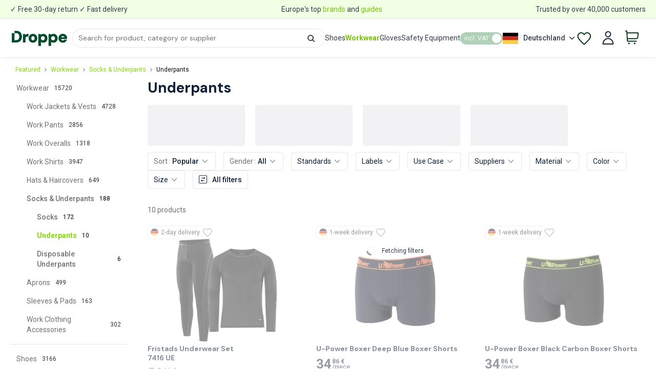

--- FILE ---
content_type: text/html; charset=utf-8
request_url: https://droppe.com/de-en/products/category/c_clothing/c_underpants
body_size: 153370
content:
<!DOCTYPE html><html lang="en" translate="no"><head><meta charSet="utf-8"/><meta name="twitter:card" content="summary_large_image"/><meta name="twitter:site" content="@droppehq"/><meta name="twitter:creator" content="@droppehq"/><meta property="og:type" content="website"/><meta name="X-UA-Compatible" content="IE=edge"/><meta name="viewport" content="width=device-width,initial-scale=1,maximum-scale=1,minimum-scale=1"/><meta name="msapplication-TileColor" content="#da532c"/><meta name="theme-color" content="#ffffff"/><link rel="icon" href="/meta/favicon.ico"/><link rel="icon" type="image/png" sizes="16x16" href="/meta/favicon-16x16.png"/><link rel="icon" type="image/png" sizes="32x32" href="/meta/favicon-32x32.png"/><link rel="apple-touch-icon" href="/meta/apple-touch-icon.png" sizes="180x180"/><link rel="manifest" href="/meta/site.webmanifest"/><script type="application/ld+json">{"@context":"https://schema.org","@type":"BreadcrumbList","itemListElement":[{"@type":"ListItem","position":1,"item":"https://droppe.com/de-en/products/category/c_clothing","name":"Workwear"},{"@type":"ListItem","position":2,"item":"https://droppe.com/de-en/products/category/c_clothing/c_socks-underpants","name":"Socks &amp; Underpants"},{"@type":"ListItem","position":3,"item":"https://droppe.com/de-en/products/category/c_clothing/c_underpants","name":"Underpants"}]}</script><title>Buy Underpants For Less - Droppe</title><meta name="robots" content="index,follow"/><meta name="description" content="Buy high-quality underpants for less at Droppe ✔ Fast delivery ✔ 30-Day free returns ✔ Trusted by 40,000+ customers"/><link rel="alternate" hrefLang="en-FI" href="https://droppe.com/products/category/c_clothing/c_underpants"/><link rel="alternate" hrefLang="fi-FI" href="https://droppe.com/fi-fi/tuotteet/kategoria/c_clothing/c_underpants"/><link rel="alternate" hrefLang="sv-FI" href="https://droppe.com/fi-sv/produkter/kategori/c_clothing/c_underpants"/><link rel="alternate" hrefLang="en-SE" href="https://droppe.com/sv-en/products/category/c_clothing/c_underpants"/><link rel="alternate" hrefLang="sv-SE" href="https://droppe.com/sv-sv/produkter/kategori/c_clothing/c_underpants"/><link rel="alternate" hrefLang="en-DE" href="https://droppe.com/de-en/products/category/c_clothing/c_underpants"/><link rel="alternate" hrefLang="de-DE" href="https://droppe.com/de-de/produkte/kategorie/c_clothing/c_underpants"/><link rel="alternate" hrefLang="en-AT" href="https://droppe.com/at-en/products/category/c_clothing/c_underpants"/><link rel="alternate" hrefLang="de-AT" href="https://droppe.com/at-de/produkte/kategorie/c_clothing/c_underpants"/><link rel="alternate" hrefLang="en-BE" href="https://droppe.com/be-en/products/category/c_clothing/c_underpants"/><link rel="alternate" hrefLang="de-BE" href="https://droppe.com/be-de/produkte/kategorie/c_clothing/c_underpants"/><link rel="alternate" hrefLang="en-NL" href="https://droppe.com/nl-en/products/category/c_clothing/c_underpants"/><link rel="alternate" hrefLang="de-NL" href="https://droppe.com/nl-de/produkte/kategorie/c_clothing/c_underpants"/><link rel="alternate" hrefLang="en-IT" href="https://droppe.com/it-en/products/category/c_clothing/c_underpants"/><link rel="alternate" hrefLang="de-IT" href="https://droppe.com/it-de/produkte/kategorie/c_clothing/c_underpants"/><link rel="alternate" hrefLang="x-default" href="https://droppe.com/products/category/c_clothing/c_underpants"/><meta property="og:title" content="Buy Underpants For Less - Droppe"/><meta property="og:description" content="Buy high-quality underpants for less at Droppe ✔ Fast delivery ✔ 30-Day free returns ✔ Trusted by 40,000+ customers"/><meta property="og:url" content="https://droppe.com/de-en/products/category/c_clothing/c_underpants"/><meta property="og:image" content="https://static.droppe.com/droppe-meta-en.jpg"/><meta property="og:image:alt" content="Lighten your workdays with Europe&#x27;s top workwear, Safety Shoe and PPE brands at Droppe"/><meta property="og:image:width" content="800"/><meta property="og:image:height" content="600"/><meta property="og:locale" content="en-DE"/><meta property="og:site_name" content="Droppe"/><link rel="canonical" href="https://droppe.com/de-en/products/category/c_clothing/c_underpants"/><link rel="preload" href="https://droppe-blog-media.s3.eu-north-1.amazonaws.com/Banneri_droppe_3ed6aea4eb.jpg" as="image" fetchpriority="high"/><meta name="next-head-count" content="45"/><link rel="preload" href="/_next/static/media/13971731025ec697-s.p.woff2" as="font" type="font/woff2" crossorigin="anonymous" data-next-font="size-adjust"/><link rel="preload" href="/_next/static/media/47cbc4e2adbc5db9-s.p.woff2" as="font" type="font/woff2" crossorigin="anonymous" data-next-font="size-adjust"/><link rel="preload" href="/_next/static/css/5e8857a1b79a3185.css" as="style"/><link rel="stylesheet" href="/_next/static/css/5e8857a1b79a3185.css" data-n-g=""/><link rel="preload" href="/_next/static/css/b7e57004ffb2875e.css" as="style"/><link rel="stylesheet" href="/_next/static/css/b7e57004ffb2875e.css" data-n-p=""/><link rel="preload" href="/_next/static/css/de043e3aad1fc103.css" as="style"/><link rel="stylesheet" href="/_next/static/css/de043e3aad1fc103.css" data-n-p=""/><link rel="preload" href="/_next/static/css/2fc1e3fdc4713a94.css" as="style"/><link rel="stylesheet" href="/_next/static/css/2fc1e3fdc4713a94.css" data-n-p=""/><link rel="preload" href="/_next/static/css/866fd7a5b00e2837.css" as="style"/><link rel="stylesheet" href="/_next/static/css/866fd7a5b00e2837.css" data-n-p=""/><link rel="preload" href="/_next/static/css/d44733b8c33f5067.css" as="style"/><link rel="stylesheet" href="/_next/static/css/d44733b8c33f5067.css" data-n-p=""/><link rel="preload" href="/_next/static/css/37e7b51e7b171b2c.css" as="style"/><link rel="stylesheet" href="/_next/static/css/37e7b51e7b171b2c.css" data-n-p=""/><link rel="preload" href="/_next/static/css/c684fb80a1a029f7.css" as="style"/><link rel="stylesheet" href="/_next/static/css/c684fb80a1a029f7.css" data-n-p=""/><link rel="preload" href="/_next/static/css/b48b8742e2435adc.css" as="style"/><link rel="stylesheet" href="/_next/static/css/b48b8742e2435adc.css" data-n-p=""/><link rel="preload" href="/_next/static/css/f6867465a2af757d.css" as="style"/><link rel="stylesheet" href="/_next/static/css/f6867465a2af757d.css"/><link rel="preload" href="/_next/static/css/2d67accaf947e5fb.css" as="style"/><link rel="stylesheet" href="/_next/static/css/2d67accaf947e5fb.css"/><link rel="preload" href="/_next/static/css/702294bb59186002.css" as="style"/><link rel="stylesheet" href="/_next/static/css/702294bb59186002.css"/><noscript data-n-css=""></noscript><script defer="" nomodule="" src="/_next/static/chunks/polyfills-42372ed130431b0a.js"></script><script defer="" src="/_next/static/chunks/6863.8df72da98fe490ae.js"></script><script defer="" src="/_next/static/chunks/7741.2d79778bc6592fef.js"></script><script defer="" src="/_next/static/chunks/1551.a920cb57f142ab1f.js"></script><script src="/_next/static/chunks/webpack-9654a52e4b94b777.js" defer=""></script><script src="/_next/static/chunks/framework-71af54617f8ef1d9.js" defer=""></script><script src="/_next/static/chunks/main-0e78983ea81aa575.js" defer=""></script><script src="/_next/static/chunks/pages/_app-e20194f5c14b28a9.js" defer=""></script><script src="/_next/static/chunks/8957-84cbd66544e84867.js" defer=""></script><script src="/_next/static/chunks/4563-2406d3741ecf295c.js" defer=""></script><script src="/_next/static/chunks/4770-2a2509df3afd7272.js" defer=""></script><script src="/_next/static/chunks/9753-32ebe546b3cfa6e3.js" defer=""></script><script src="/_next/static/chunks/6485-a6acb9b02128329d.js" defer=""></script><script src="/_next/static/chunks/1850-c66557f71b91e950.js" defer=""></script><script src="/_next/static/chunks/9922-94e438502b0e5128.js" defer=""></script><script src="/_next/static/chunks/3923-e541ec9b81adf7db.js" defer=""></script><script src="/_next/static/chunks/9859-15507ac732b4b498.js" defer=""></script><script src="/_next/static/chunks/2361-30cc7b2f103e30da.js" defer=""></script><script src="/_next/static/chunks/5866-5bdf61844b00528c.js" defer=""></script><script src="/_next/static/chunks/5302-fb9f91ba8db82994.js" defer=""></script><script src="/_next/static/chunks/7702-6940e03819b5e26a.js" defer=""></script><script src="/_next/static/chunks/1877-dba997aa02c019bf.js" defer=""></script><script src="/_next/static/chunks/7256-1cc6e07293c79e1b.js" defer=""></script><script src="/_next/static/chunks/8188-986596dbbef8f519.js" defer=""></script><script src="/_next/static/chunks/8399-c302f1b79e4e3d0a.js" defer=""></script><script src="/_next/static/chunks/9566-7dbf0db4974065ee.js" defer=""></script><script src="/_next/static/chunks/pages/products/%5B%5B...filters%5D%5D-2a8d6bddf58be84f.js" defer=""></script><script src="/_next/static/hGa-Lyjk1kGRFg6Itls6X/_buildManifest.js" defer=""></script><script src="/_next/static/hGa-Lyjk1kGRFg6Itls6X/_ssgManifest.js" defer=""></script></head><body><div id="__next"><div class="__variable_0eeb07 __className_0eeb07 __variable_0cb770 __className_0cb770"><section class="
            PageLayout_layout-container__z8u01 
            
           rs-container"><div data-testid="notification-header" class="NotificationHeader_notification-header-container__MBBVo hide-on-print"><div class="NotificationHeader_inner-container__vxOba max-width-lg rs-flex-box-grid rs-flex-box-grid-top rs-flex-box-grid-space-between"><span>✓ Free 30-day return ✓ Fast delivery</span><span>Europe&#x27;s top <a target="_blank" href="/de-en/suppliers">brands</a> and <a target="_blank" href="https://droppe.com/blog">guides</a></span><span>Trusted by over 40,000 customers</span></div></div><header data-testid="desktop-header" class="
        PageLayout_desktop-header__THgDt 
        Header_header__gom6D
        Header_show-header__U12l8 hide-on-print
      "><div class="Navigation_navigation-wrapper__yBjaK max-width-lg padding-left-spacer-double padding-right-spacer-double"><div class="Navigation_left-column__GZryW"><a href="/de-en"><svg id="svg" data-testid="droppe-logo" class="
         
        DroppeLogo_droppe-logo__P8XVG 
         
        DroppeLogo_size-lm__hPGmP
        Navigation_logo__ud3PK
        " version="1.1" width="400" height="155" viewBox="0 0 565 155" fill="none" xmlns="http://www.w3.org/2000/svg"><path d="M96.6134 28.462C92.181 19.4622 85.3411 12.3748 76.2513 7.40238C67.2739 2.49746 55.7541 0 42.0293 0H27.0221V23.5796H0V119.361H42.0068C55.7316 119.361 67.2514 116.863 76.2513 111.958C85.3411 106.963 92.181 99.8759 96.6134 90.876C100.956 82.0337 103.161 71.5263 103.161 59.669C103.161 47.8117 100.956 37.3269 96.6134 28.462ZM72.6288 79.5362C70.5139 84.6436 66.9814 88.6261 62.099 91.3485C57.0591 94.161 49.9717 95.5785 41.0168 95.5785H26.9996V23.6021H41.0168C49.9717 23.6021 57.0366 25.0646 62.0765 27.922C66.9589 30.6895 70.5139 34.7169 72.6288 39.8919C74.8338 45.3368 75.9588 51.9967 75.9588 59.669C75.9588 67.3414 74.8338 74.1363 72.6288 79.5362Z" fill="#023512"></path><path d="M147.148 36.1552C143.998 38.0902 141.185 40.4527 138.778 43.1751L137.473 33.0503H113.398V119.359H140.083V79.7595C140.083 74.1571 140.96 69.8147 142.67 66.8222C144.335 63.9423 146.585 61.9623 149.533 60.8148C152.728 59.5548 156.463 58.9024 160.603 58.9024H169.423V31.0703H166.453C159.118 31.0703 152.638 32.7803 147.148 36.1327V36.1552Z" fill="#023512"></path><path d="M238.497 36.8312C231.86 33.0287 224.345 31.0938 216.2 31.0938C208.055 31.0938 200.383 33.0287 193.746 36.8312C187.108 40.6336 181.753 45.9885 177.816 52.7384C173.901 59.4883 171.898 67.3857 171.898 76.183C171.898 84.9804 173.856 92.8777 177.726 99.6276C181.596 106.378 186.928 111.732 193.566 115.557C200.203 119.36 207.763 121.295 216.043 121.295C224.323 121.295 231.725 119.36 238.407 115.557C245.112 111.755 250.467 106.378 254.337 99.6276C258.207 92.8777 260.164 85.0029 260.164 76.183C260.164 67.3632 258.207 59.4883 254.337 52.7609C250.467 46.011 245.135 40.6561 238.497 36.8312ZM228.013 92.1803C224.57 95.6677 220.655 97.3777 216.043 97.3777C211.43 97.3777 207.56 95.6902 204.163 92.2028C200.81 88.7378 199.1 83.3604 199.1 76.2055C199.1 69.0506 200.81 63.6732 204.163 60.2083C207.56 56.7208 211.498 55.0334 216.2 55.0334C220.903 55.0334 224.57 56.7208 228.013 60.2308C231.41 63.6957 233.142 69.0731 233.142 76.2055C233.142 83.3379 231.41 88.7153 228.013 92.1803Z" fill="#023512"></path><path d="M343.48 37.0562C337.09 33.0962 329.733 31.0938 321.655 31.0938C314.321 31.0938 308.178 32.6012 303.453 35.6162C300.866 37.2587 298.548 39.0586 296.501 41.0161L294.926 33.0287H271.031V154.999H297.716V113.127C299.718 114.86 301.968 116.367 304.421 117.582C309.348 120.057 315.131 121.295 321.633 121.295C329.71 121.295 337.045 119.315 343.435 115.422C349.802 111.552 354.887 106.153 358.6 99.4026C362.29 92.6753 364.157 84.9129 364.157 76.3405C364.157 67.7682 362.29 60.0058 358.6 53.2109C354.91 46.416 349.802 40.9711 343.458 37.0337L343.48 37.0562ZM331.533 91.4603C327.753 95.3302 323.118 97.1977 317.291 97.1977C311.463 97.1977 306.716 95.3077 303.003 91.3928C299.313 87.5003 297.423 82.3929 297.423 76.183C297.423 69.9731 299.313 64.8657 303.003 60.9733C306.716 57.0808 311.396 55.1684 317.291 55.1684C323.185 55.1684 327.73 57.0808 331.51 61.0408C335.268 64.9782 337.18 70.1306 337.18 76.318C337.18 82.5054 335.29 87.5903 331.533 91.4153V91.4603Z" fill="#023512"></path><path d="M447.519 37.0562C441.129 33.0962 433.794 31.0938 425.694 31.0938C418.36 31.0938 412.217 32.6012 407.492 35.6162C404.905 37.2587 402.587 39.0586 400.54 41.0161L398.965 33.0287H375.07V154.999H401.755V113.127C403.757 114.86 406.007 116.367 408.46 117.582C413.387 120.057 419.192 121.295 425.672 121.295C433.749 121.295 441.084 119.315 447.474 115.422C453.842 111.552 458.926 106.153 462.639 99.4026C466.329 92.6753 468.196 84.9129 468.196 76.3405C468.196 67.7682 466.329 60.0058 462.661 53.2109C458.971 46.416 453.864 40.9711 447.519 37.0337V37.0562ZM435.549 91.4603C431.769 95.3302 427.112 97.1977 421.307 97.1977C415.502 97.1977 410.732 95.3077 407.02 91.3928C403.307 87.5003 401.44 82.3929 401.44 76.183C401.44 69.9731 403.33 64.8657 407.02 60.9733C410.732 57.0808 415.412 55.1684 421.307 55.1684C427.202 55.1684 431.747 57.0808 435.527 61.0408C439.284 64.9782 441.197 70.1306 441.197 76.318C441.197 82.5054 439.307 87.5903 435.572 91.4153L435.549 91.4603Z" fill="#023512"></path><path d="M535.022 90.3784C533.852 92.6509 532.164 94.5408 529.937 95.9808C527.574 97.5333 524.559 98.3208 520.959 98.3208C516.054 98.3208 512.027 96.8133 508.607 93.7309C505.952 91.3459 504.22 88.1285 503.432 84.1685H563.889L564.091 81.4236C564.204 80.0061 564.294 78.6111 564.339 77.2611C564.384 75.9111 564.429 74.6062 564.429 73.4137C564.429 65.5838 562.584 58.3614 558.939 51.9265C555.294 45.4916 550.141 40.3392 543.639 36.6268C537.159 32.9143 529.644 31.0469 521.274 31.0469C512.364 31.0469 504.467 33.0043 497.83 36.8743C491.17 40.7667 485.882 46.2341 482.125 53.1865C478.39 60.0714 476.5 68.0138 476.5 76.8111C476.5 85.6085 478.435 93.3034 482.237 99.9858C486.062 106.713 491.417 112.001 498.122 115.713C504.805 119.403 512.544 121.27 521.117 121.27C528.002 121.27 534.279 119.988 539.791 117.423C545.304 114.881 550.006 111.303 553.786 106.848C557.544 102.393 560.266 97.3758 561.909 91.9309L562.381 90.3559H535.022V90.3784ZM509.597 57.6189C512.949 55.144 516.887 53.9065 521.274 53.9065C525.662 53.9065 529.599 55.234 532.592 57.8664C534.842 59.8464 536.282 62.2764 536.979 65.2913H504.22C505.367 61.9839 507.167 59.4189 509.597 57.6189Z" fill="#023512"></path></svg></a></div><div class="Navigation_right-column__DLDEJ"><div class="HeaderCategories_header-categories-container__6_Pah"><a class="" href="/de-en/products/category/c_footwear">Shoes</a><a class="HeaderCategories_active__bDJmg" href="/de-en/products/category/c_clothing">Workwear</a><a class="" href="/de-en/products/category/c_gloves">Gloves</a><a class="" href="/de-en/products/category/c_safety-equipment">Safety Equipment</a></div><div class="VATToggle_vat-toggle-wrapper__ef5As"><div class="VATToggle_vat-toggle-hidden__r_QQ7"><label class="rs-toggle rs-toggle-md"><input aria-hidden="true" type="checkbox" class="rs-toggle-input" role="switch" aria-checked="false" aria-labelledby="rs-label:Raijf6:-inner"/><span class="rs-toggle-presentation"><span class="rs-toggle-inner" id="rs-label:Raijf6:-inner">excl. VAT</span></span></label></div><div class="VATToggle_vat-toggle-hidden__r_QQ7"><label class="rs-toggle rs-toggle-md rs-toggle-checked"><input aria-hidden="true" type="checkbox" class="rs-toggle-input" role="switch" aria-checked="true" aria-labelledby="rs-label:Riijf6:-inner" checked=""/><span class="rs-toggle-presentation"><span class="rs-toggle-inner" id="rs-label:Riijf6:-inner">incl. VAT</span></span></label></div><div><label class="VATToggle_vat-toggle__SwID2 rs-toggle rs-toggle-md rs-toggle-checked" data-testid="vat-toggle"><input type="checkbox" class="rs-toggle-input" role="switch" aria-checked="true" aria-disabled="false" aria-labelledby="rs-label:Rqijf6:-inner" checked=""/><span class="rs-toggle-presentation"><span class="rs-toggle-inner" id="rs-label:Rqijf6:-inner">incl. VAT</span></span></label></div></div><div class="Navigation_country-picker-nav__3_bwy"><div><div class="CountryPicker_country-picker__uh6q_"><section class="rs-container"><div data-testid="country-picker" class="no-flex-wrap rs-flex-box-grid rs-flex-box-grid-middle rs-flex-box-grid-start"><span class="CountryPicker_flag__xwz2F"><svg width="30" height="22" viewBox="0 0 30 22" fill="none" xmlns="http://www.w3.org/2000/svg"><rect x="0" y="0" width="30" height="7.33" fill="black"></rect><rect x="0" y="7.33" width="30" height="7.33" fill="#CB2B1D"></rect><rect x="0" y="14.67" width="30" height="7.33" fill="#F8D045"></rect></svg></span><div class="CountryPicker_country-label__UwfLw  rs-flex-box-grid-item rs-flex-box-grid-item-0">Deutschland</div><div class="rs-flex-box-grid-item rs-flex-box-grid-item-0"><svg width="1em" height="1em" viewBox="0 0 21 32" fill="currentColor" aria-hidden="true" focusable="false" class="CountryPicker_icon__pWOtz rs-icon" aria-label="angle down" data-category="legacy"><path d="M19.196 13.143a.612.612 0 01-.179.411l-8.321 8.321c-.107.107-.268.179-.411.179s-.304-.071-.411-.179l-8.321-8.321c-.107-.107-.179-.268-.179-.411s.071-.304.179-.411l.893-.893a.582.582 0 01.411-.179c.143 0 .304.071.411.179l7.018 7.018 7.018-7.018c.107-.107.268-.179.411-.179s.304.071.411.179l.893.893a.617.617 0 01.179.411z"></path></svg></div></div></section></div></div></div><div class="Navigation_icons-wrapper__3Jify"><button type="button" class="Navigation_nav-icon__cdPiM Navigation_heart-icon__6Sju1 rs-btn rs-btn-link"><section class="rs-container"><svg viewBox="0 0 27 25" width="27" height="25" xmlns="http://www.w3.org/2000/svg" class="HeartIcon_heart-icon__sClqu
                  HeartIcon_dark__3NlOb
                  Navigation_profile-icon__9fTR9"><path d="M13.3305 23.6764C12.4524 22.9055 10.7844 21.4097 8.95703 19.6086C6.29186 16.9818 3.3946 13.8078 2.04304 11.3096L2.02905 11.2838L2.01355 11.2587C1.37275 10.2246 1 8.99506 1 7.67118C1 3.96107 3.92033 1 7.46607 1C9.51599 1 11.35 1.98405 12.5399 3.5354L13.3333 4.56992L14.1268 3.5354C15.3167 1.98405 17.1507 1 19.2006 1C22.7463 1 25.6667 3.96107 25.6667 7.67118C25.6667 9.01031 25.2852 10.253 24.6307 11.2946L24.6144 11.3206L24.5997 11.3475C23.2352 13.8474 20.3419 17.0119 17.6859 19.6276C15.8651 21.4208 14.205 22.9089 13.3305 23.6764Z" stroke="#62BFAD" stroke-width="2"></path></svg></section></button><button type="button" class="Navigation_nav-icon__cdPiM Navigation_profile-icon__9fTR9 rs-btn rs-btn-link"><section class="rs-container"><svg xmlns="http://www.w3.org/2000/svg" width="23" height="32" viewBox="0 0 23 27" fill="none" class="cursor-pointer flex-shrink-col-static Navigation_profile-icon-container__fC8Oy"><path d="M20.418 25.5971C20.9703 25.5971 21.4224 25.1486 21.3756 24.5983C21.284 23.5196 21.0442 22.4602 20.6629 21.4558C20.1643 20.1429 19.4336 18.9499 18.5125 17.945C17.5913 16.9401 16.4978 16.143 15.2942 15.5991C14.0907 15.0553 12.8007 14.7754 11.498 14.7754C10.1953 14.7754 8.9054 15.0553 7.70186 15.5991C6.49832 16.143 5.40475 16.9401 4.4836 17.945C3.56245 18.9499 2.83176 20.1429 2.33323 21.4558C1.9519 22.4602 1.71212 23.5196 1.62047 24.5983C1.57371 25.1486 2.02584 25.5971 2.57812 25.5971L20.418 25.5971Z" stroke="#0F2137" stroke-width="2"></path><circle cx="11.499" cy="6.3623" r="4.95996" stroke="#0F2137" stroke-width="2"></circle></svg></section></button><button type="button" class="Navigation_nav-icon__cdPiM Navigation_cart-icon__efxtY rs-btn rs-btn-link"><div data-testid="cart-icon" class="CartIcon_cart-icon-container__zF__R undefined"><a href="/de-en/cart"><div><svg class=" CartIcon_cart-icon__eBUNz CartIcon_size-md__hjwXs" width="59" height="55" viewBox="0 0 59 55" fill="none" xmlns="http://www.w3.org/2000/svg"><path d="M11.4534 32.0625H41.5562C43.8772 32.0625 45.0377 32.0625 45.9615 31.6298C46.7755 31.2485 47.4593 30.6364 47.928 29.8698C48.4601 28.9992 48.5882 27.8458 48.8446 25.539L50.1853 13.4733C50.2636 12.7687 50.3026 12.4164 50.1894 12.1437C50.0899 11.9042 49.9121 11.7056 49.685 11.5802C49.4265 11.4375 49.072 11.4375 48.3632 11.4375H10.3076M4.57812 4.5625H7.43913C8.04555 4.5625 8.34876 4.5625 8.586 4.67782C8.79484 4.77936 8.9679 4.94193 9.08226 5.14403C9.21215 5.37361 9.23106 5.67623 9.26889 6.28148L11.3457 39.5102C11.3835 40.1154 11.4024 40.4181 11.5323 40.6475C11.6467 40.8497 11.8197 41.0124 12.0286 41.1139C12.2658 41.2292 12.569 41.2292 13.1755 41.2292H43.5365M17.1823 49.25H17.2052M37.8073 49.25H37.8302M18.3281 49.25C18.3281 49.8827 17.8151 50.3958 17.1823 50.3958C16.5495 50.3958 16.0365 49.8827 16.0365 49.25C16.0365 48.6173 16.5495 48.1042 17.1823 48.1042C17.8151 48.1042 18.3281 48.6173 18.3281 49.25ZM38.9531 49.25C38.9531 49.8827 38.44 50.3958 37.8073 50.3958C37.1746 50.3958 36.6615 49.8827 36.6615 49.25C36.6615 48.6173 37.1746 48.1042 37.8073 48.1042C38.44 48.1042 38.9531 48.6173 38.9531 49.25Z" stroke="#023512" stroke-width="3.54839" stroke-linecap="round" stroke-linejoin="round"></path></svg></div></a></div></button></div></div></div></header><div class="Header_header__gom6D PageLayout_mobile-header__nzm_L   hide-on-print"><div class="box-shadow-none"><div class="max-width-lg MobileNavigation_mobile-navigation-wrapper__BZhDA rs-nav rs-nav-default rs-nav-horizontal"><div data-testid="mobile-top-navigation" class="MobileNavigation_mobile-top-navigation__e7Evg rs-flex-box-grid rs-flex-box-grid-top rs-flex-box-grid-start"><a class="MobileNavigation_logo-link-wrapper__1tHdz" href="/de-en"><svg id="svg" data-testid="droppe-logo" class="
         
        DroppeLogo_droppe-logo__P8XVG 
         
        DroppeLogo_size-lm__hPGmP
        undefined
        " version="1.1" width="400" height="155" viewBox="0 0 565 155" fill="none" xmlns="http://www.w3.org/2000/svg"><path d="M96.6134 28.462C92.181 19.4622 85.3411 12.3748 76.2513 7.40238C67.2739 2.49746 55.7541 0 42.0293 0H27.0221V23.5796H0V119.361H42.0068C55.7316 119.361 67.2514 116.863 76.2513 111.958C85.3411 106.963 92.181 99.8759 96.6134 90.876C100.956 82.0337 103.161 71.5263 103.161 59.669C103.161 47.8117 100.956 37.3269 96.6134 28.462ZM72.6288 79.5362C70.5139 84.6436 66.9814 88.6261 62.099 91.3485C57.0591 94.161 49.9717 95.5785 41.0168 95.5785H26.9996V23.6021H41.0168C49.9717 23.6021 57.0366 25.0646 62.0765 27.922C66.9589 30.6895 70.5139 34.7169 72.6288 39.8919C74.8338 45.3368 75.9588 51.9967 75.9588 59.669C75.9588 67.3414 74.8338 74.1363 72.6288 79.5362Z" fill="#023512"></path><path d="M147.148 36.1552C143.998 38.0902 141.185 40.4527 138.778 43.1751L137.473 33.0503H113.398V119.359H140.083V79.7595C140.083 74.1571 140.96 69.8147 142.67 66.8222C144.335 63.9423 146.585 61.9623 149.533 60.8148C152.728 59.5548 156.463 58.9024 160.603 58.9024H169.423V31.0703H166.453C159.118 31.0703 152.638 32.7803 147.148 36.1327V36.1552Z" fill="#023512"></path><path d="M238.497 36.8312C231.86 33.0287 224.345 31.0938 216.2 31.0938C208.055 31.0938 200.383 33.0287 193.746 36.8312C187.108 40.6336 181.753 45.9885 177.816 52.7384C173.901 59.4883 171.898 67.3857 171.898 76.183C171.898 84.9804 173.856 92.8777 177.726 99.6276C181.596 106.378 186.928 111.732 193.566 115.557C200.203 119.36 207.763 121.295 216.043 121.295C224.323 121.295 231.725 119.36 238.407 115.557C245.112 111.755 250.467 106.378 254.337 99.6276C258.207 92.8777 260.164 85.0029 260.164 76.183C260.164 67.3632 258.207 59.4883 254.337 52.7609C250.467 46.011 245.135 40.6561 238.497 36.8312ZM228.013 92.1803C224.57 95.6677 220.655 97.3777 216.043 97.3777C211.43 97.3777 207.56 95.6902 204.163 92.2028C200.81 88.7378 199.1 83.3604 199.1 76.2055C199.1 69.0506 200.81 63.6732 204.163 60.2083C207.56 56.7208 211.498 55.0334 216.2 55.0334C220.903 55.0334 224.57 56.7208 228.013 60.2308C231.41 63.6957 233.142 69.0731 233.142 76.2055C233.142 83.3379 231.41 88.7153 228.013 92.1803Z" fill="#023512"></path><path d="M343.48 37.0562C337.09 33.0962 329.733 31.0938 321.655 31.0938C314.321 31.0938 308.178 32.6012 303.453 35.6162C300.866 37.2587 298.548 39.0586 296.501 41.0161L294.926 33.0287H271.031V154.999H297.716V113.127C299.718 114.86 301.968 116.367 304.421 117.582C309.348 120.057 315.131 121.295 321.633 121.295C329.71 121.295 337.045 119.315 343.435 115.422C349.802 111.552 354.887 106.153 358.6 99.4026C362.29 92.6753 364.157 84.9129 364.157 76.3405C364.157 67.7682 362.29 60.0058 358.6 53.2109C354.91 46.416 349.802 40.9711 343.458 37.0337L343.48 37.0562ZM331.533 91.4603C327.753 95.3302 323.118 97.1977 317.291 97.1977C311.463 97.1977 306.716 95.3077 303.003 91.3928C299.313 87.5003 297.423 82.3929 297.423 76.183C297.423 69.9731 299.313 64.8657 303.003 60.9733C306.716 57.0808 311.396 55.1684 317.291 55.1684C323.185 55.1684 327.73 57.0808 331.51 61.0408C335.268 64.9782 337.18 70.1306 337.18 76.318C337.18 82.5054 335.29 87.5903 331.533 91.4153V91.4603Z" fill="#023512"></path><path d="M447.519 37.0562C441.129 33.0962 433.794 31.0938 425.694 31.0938C418.36 31.0938 412.217 32.6012 407.492 35.6162C404.905 37.2587 402.587 39.0586 400.54 41.0161L398.965 33.0287H375.07V154.999H401.755V113.127C403.757 114.86 406.007 116.367 408.46 117.582C413.387 120.057 419.192 121.295 425.672 121.295C433.749 121.295 441.084 119.315 447.474 115.422C453.842 111.552 458.926 106.153 462.639 99.4026C466.329 92.6753 468.196 84.9129 468.196 76.3405C468.196 67.7682 466.329 60.0058 462.661 53.2109C458.971 46.416 453.864 40.9711 447.519 37.0337V37.0562ZM435.549 91.4603C431.769 95.3302 427.112 97.1977 421.307 97.1977C415.502 97.1977 410.732 95.3077 407.02 91.3928C403.307 87.5003 401.44 82.3929 401.44 76.183C401.44 69.9731 403.33 64.8657 407.02 60.9733C410.732 57.0808 415.412 55.1684 421.307 55.1684C427.202 55.1684 431.747 57.0808 435.527 61.0408C439.284 64.9782 441.197 70.1306 441.197 76.318C441.197 82.5054 439.307 87.5903 435.572 91.4153L435.549 91.4603Z" fill="#023512"></path><path d="M535.022 90.3784C533.852 92.6509 532.164 94.5408 529.937 95.9808C527.574 97.5333 524.559 98.3208 520.959 98.3208C516.054 98.3208 512.027 96.8133 508.607 93.7309C505.952 91.3459 504.22 88.1285 503.432 84.1685H563.889L564.091 81.4236C564.204 80.0061 564.294 78.6111 564.339 77.2611C564.384 75.9111 564.429 74.6062 564.429 73.4137C564.429 65.5838 562.584 58.3614 558.939 51.9265C555.294 45.4916 550.141 40.3392 543.639 36.6268C537.159 32.9143 529.644 31.0469 521.274 31.0469C512.364 31.0469 504.467 33.0043 497.83 36.8743C491.17 40.7667 485.882 46.2341 482.125 53.1865C478.39 60.0714 476.5 68.0138 476.5 76.8111C476.5 85.6085 478.435 93.3034 482.237 99.9858C486.062 106.713 491.417 112.001 498.122 115.713C504.805 119.403 512.544 121.27 521.117 121.27C528.002 121.27 534.279 119.988 539.791 117.423C545.304 114.881 550.006 111.303 553.786 106.848C557.544 102.393 560.266 97.3758 561.909 91.9309L562.381 90.3559H535.022V90.3784ZM509.597 57.6189C512.949 55.144 516.887 53.9065 521.274 53.9065C525.662 53.9065 529.599 55.234 532.592 57.8664C534.842 59.8464 536.282 62.2764 536.979 65.2913H504.22C505.367 61.9839 507.167 59.4189 509.597 57.6189Z" fill="#023512"></path></svg></a><div class="MobileNavigation_right-buttons-wrapper__79I6U"><div data-testid="country-picker" class="MobileNavigation_mobile-country-picker__9Z9yv"><div><div data-testid="country-picker" class="no-flex-wrap rs-flex-box-grid rs-flex-box-grid-middle rs-flex-box-grid-start"><span class="CountryPicker_flag__xwz2F"><svg width="30" height="22" viewBox="0 0 30 22" fill="none" xmlns="http://www.w3.org/2000/svg"><rect x="0" y="0" width="30" height="7.33" fill="black"></rect><rect x="0" y="7.33" width="30" height="7.33" fill="#CB2B1D"></rect><rect x="0" y="14.67" width="30" height="7.33" fill="#F8D045"></rect></svg></span><div class="CountryPicker_country-label__UwfLw  rs-flex-box-grid-item rs-flex-box-grid-item-0">Deutschland</div><div class="rs-flex-box-grid-item rs-flex-box-grid-item-0"><svg width="1em" height="1em" viewBox="0 0 21 32" fill="currentColor" aria-hidden="true" focusable="false" class="CountryPicker_icon__pWOtz rs-icon" aria-label="angle down" data-category="legacy"><path d="M19.196 13.143a.612.612 0 01-.179.411l-8.321 8.321c-.107.107-.268.179-.411.179s-.304-.071-.411-.179l-8.321-8.321c-.107-.107-.179-.268-.179-.411s.071-.304.179-.411l.893-.893a.582.582 0 01.411-.179c.143 0 .304.071.411.179l7.018 7.018 7.018-7.018c.107-.107.268-.179.411-.179s.304.071.411.179l.893.893a.617.617 0 01.179.411z"></path></svg></div></div></div></div><div class="MobileNavigation_top-nav-icons__TKSZM"><button type="button" class="MobileNavigation_nav-icon__6fTzh MobileNavigation_heart-icon__o2M_Y rs-btn rs-btn-link"><svg viewBox="0 0 27 25" width="27" height="25" xmlns="http://www.w3.org/2000/svg" class="HeartIcon_heart-icon__sClqu
                  HeartIcon_dark__3NlOb
                  undefined"><path d="M13.3305 23.6764C12.4524 22.9055 10.7844 21.4097 8.95703 19.6086C6.29186 16.9818 3.3946 13.8078 2.04304 11.3096L2.02905 11.2838L2.01355 11.2587C1.37275 10.2246 1 8.99506 1 7.67118C1 3.96107 3.92033 1 7.46607 1C9.51599 1 11.35 1.98405 12.5399 3.5354L13.3333 4.56992L14.1268 3.5354C15.3167 1.98405 17.1507 1 19.2006 1C22.7463 1 25.6667 3.96107 25.6667 7.67118C25.6667 9.01031 25.2852 10.253 24.6307 11.2946L24.6144 11.3206L24.5997 11.3475C23.2352 13.8474 20.3419 17.0119 17.6859 19.6276C15.8651 21.4208 14.205 22.9089 13.3305 23.6764Z" stroke="#62BFAD" stroke-width="2"></path></svg></button><button data-testid="mobile-profile-icon" type="button" class="MobileNavigation_nav-icon__6fTzh undefined rs-btn rs-btn-link"><section class="rs-container"><svg xmlns="http://www.w3.org/2000/svg" width="23" height="32" viewBox="0 0 23 27" fill="none" class="cursor-pointer flex-shrink-col-static undefined"><path d="M20.418 25.5971C20.9703 25.5971 21.4224 25.1486 21.3756 24.5983C21.284 23.5196 21.0442 22.4602 20.6629 21.4558C20.1643 20.1429 19.4336 18.9499 18.5125 17.945C17.5913 16.9401 16.4978 16.143 15.2942 15.5991C14.0907 15.0553 12.8007 14.7754 11.498 14.7754C10.1953 14.7754 8.9054 15.0553 7.70186 15.5991C6.49832 16.143 5.40475 16.9401 4.4836 17.945C3.56245 18.9499 2.83176 20.1429 2.33323 21.4558C1.9519 22.4602 1.71212 23.5196 1.62047 24.5983C1.57371 25.1486 2.02584 25.5971 2.57812 25.5971L20.418 25.5971Z" stroke="#0F2137" stroke-width="2"></path><circle cx="11.499" cy="6.3623" r="4.95996" stroke="#0F2137" stroke-width="2"></circle></svg></section></button><button type="button" class="MobileNavigation_nav-icon__6fTzh MobileNavigation_cart-icon__KiDLe rs-btn rs-btn-link"><div data-testid="cart-icon" class="CartIcon_cart-icon-container__zF__R undefined"><a href="/de-en/cart"><div><svg class=" CartIcon_cart-icon__eBUNz CartIcon_size-md__hjwXs" width="59" height="55" viewBox="0 0 59 55" fill="none" xmlns="http://www.w3.org/2000/svg"><path d="M11.4534 32.0625H41.5562C43.8772 32.0625 45.0377 32.0625 45.9615 31.6298C46.7755 31.2485 47.4593 30.6364 47.928 29.8698C48.4601 28.9992 48.5882 27.8458 48.8446 25.539L50.1853 13.4733C50.2636 12.7687 50.3026 12.4164 50.1894 12.1437C50.0899 11.9042 49.9121 11.7056 49.685 11.5802C49.4265 11.4375 49.072 11.4375 48.3632 11.4375H10.3076M4.57812 4.5625H7.43913C8.04555 4.5625 8.34876 4.5625 8.586 4.67782C8.79484 4.77936 8.9679 4.94193 9.08226 5.14403C9.21215 5.37361 9.23106 5.67623 9.26889 6.28148L11.3457 39.5102C11.3835 40.1154 11.4024 40.4181 11.5323 40.6475C11.6467 40.8497 11.8197 41.0124 12.0286 41.1139C12.2658 41.2292 12.569 41.2292 13.1755 41.2292H43.5365M17.1823 49.25H17.2052M37.8073 49.25H37.8302M18.3281 49.25C18.3281 49.8827 17.8151 50.3958 17.1823 50.3958C16.5495 50.3958 16.0365 49.8827 16.0365 49.25C16.0365 48.6173 16.5495 48.1042 17.1823 48.1042C17.8151 48.1042 18.3281 48.6173 18.3281 49.25ZM38.9531 49.25C38.9531 49.8827 38.44 50.3958 37.8073 50.3958C37.1746 50.3958 36.6615 49.8827 36.6615 49.25C36.6615 48.6173 37.1746 48.1042 37.8073 48.1042C38.44 48.1042 38.9531 48.6173 38.9531 49.25Z" stroke="#023512" stroke-width="3.54839" stroke-linecap="round" stroke-linejoin="round"></path></svg></div></a></div></button></div></div></div><div role="separator" class="margin-top-zero margin-bottom-zero rs-divider rs-divider-horizontal" aria-orientation="horizontal"></div><div data-testid="mobile-bottom-navigation" class="MobileNavigation_mobile-navigation-bottom__JsiMj padding-right-spacer-double padding-left-spacer-double rs-flex-box-grid rs-flex-box-grid-middle rs-flex-box-grid-start"><div class="MobileNavigation_bottom-content__XkEgY"><div><svg width="1em" height="1em" viewBox="0 0 16 16" fill="currentColor" aria-hidden="true" focusable="false" class="icon-size-double rs-icon" aria-label="menu" data-category="application"><path d="M2 1h12a1 1 0 010 2H2a1 1 0 010-2zM2 7h12a1 1 0 010 2H2a1 1 0 010-2zM2 13h12a1 1 0 010 2H2a1 1 0 010-2z"></path></svg></div><div tabindex="-1" role="button" class="MobileNavigation_right-items-wrapper__llOpO"></div><button data-testid="mobile-customer-type-switcher-button" type="button" class="MobileNavigationCustomerTypeSwitcher_mobile-navigation-customer-type-switcher__3WXap MobileNavigation_customer-type-switcher__1J3Xq rs-btn rs-btn-link"><div class="MobileNavigationCustomerTypeSwitcher_switcher-content__NJZYe"><p>excl. VAT</p></div><svg class="MobileNavigationCustomerTypeSwitcher_down-chevron-circle__HcAyy" width="23" height="23" viewBox="0 0 23 23" fill="none" xmlns="http://www.w3.org/2000/svg"><rect width="23" height="23" rx="11.5" fill="#EBF4EE"></rect><path d="M15.7302 9.34669C15.8898 9.49037 15.9191 9.7249 15.8101 9.90138L15.7627 9.96455L11.8252 14.3396C11.6707 14.5112 11.4143 14.5303 11.2372 14.3968L11.1748 14.3396L7.23731 9.96455C7.07567 9.78495 7.09023 9.50833 7.26982 9.34669C7.42947 9.20301 7.66578 9.19855 7.82984 9.32547L7.88769 9.37921L11.5009 13.3924L15.1123 9.37921C15.256 9.21956 15.4905 9.19032 15.667 9.29932L15.7302 9.34669Z" fill="#023512" stroke="#023512" stroke-width="0.7"></path></svg></button><button type="button" class="MobileNavigation_cart-icon-bottom-navigation__fSDX3 MobileNavigation_top-header-visible__DP_XJ rs-btn rs-btn-link"><div data-testid="cart-icon" class="CartIcon_cart-icon-container__zF__R undefined"><a href="/de-en/cart"><div><svg class=" CartIcon_cart-icon__eBUNz CartIcon_size-md__hjwXs" width="59" height="55" viewBox="0 0 59 55" fill="none" xmlns="http://www.w3.org/2000/svg"><path d="M11.4534 32.0625H41.5562C43.8772 32.0625 45.0377 32.0625 45.9615 31.6298C46.7755 31.2485 47.4593 30.6364 47.928 29.8698C48.4601 28.9992 48.5882 27.8458 48.8446 25.539L50.1853 13.4733C50.2636 12.7687 50.3026 12.4164 50.1894 12.1437C50.0899 11.9042 49.9121 11.7056 49.685 11.5802C49.4265 11.4375 49.072 11.4375 48.3632 11.4375H10.3076M4.57812 4.5625H7.43913C8.04555 4.5625 8.34876 4.5625 8.586 4.67782C8.79484 4.77936 8.9679 4.94193 9.08226 5.14403C9.21215 5.37361 9.23106 5.67623 9.26889 6.28148L11.3457 39.5102C11.3835 40.1154 11.4024 40.4181 11.5323 40.6475C11.6467 40.8497 11.8197 41.0124 12.0286 41.1139C12.2658 41.2292 12.569 41.2292 13.1755 41.2292H43.5365M17.1823 49.25H17.2052M37.8073 49.25H37.8302M18.3281 49.25C18.3281 49.8827 17.8151 50.3958 17.1823 50.3958C16.5495 50.3958 16.0365 49.8827 16.0365 49.25C16.0365 48.6173 16.5495 48.1042 17.1823 48.1042C17.8151 48.1042 18.3281 48.6173 18.3281 49.25ZM38.9531 49.25C38.9531 49.8827 38.44 50.3958 37.8073 50.3958C37.1746 50.3958 36.6615 49.8827 36.6615 49.25C36.6615 48.6173 37.1746 48.1042 37.8073 48.1042C38.44 48.1042 38.9531 48.6173 38.9531 49.25Z" stroke="#023512" stroke-width="3.54839" stroke-linecap="round" stroke-linejoin="round"></path></svg></div></a></div></button></div></div></div></div></div><main class="rs-content"><div class="
           max-width-lg margin-bottom-spacer-double"><div class="padding-left-spacer-tripple"><div class="rs-flex-box-grid rs-flex-box-grid-top rs-flex-box-grid-start"><div role="gridcell" class="padding-left-zero rs-flex-box-grid-item rs-flex-box-grid-item-0 rs-col rs-col-md-24"><nav class="ProductCatalog_category-breadcrumb__XrEVy  rs-breadcrumb"><ol><li class="rs-breadcrumb-item"><span><a href="/de-en">Featured</a></span><span aria-hidden="true" class="rs-breadcrumb-separator"><svg width="1em" height="1em" viewBox="0 0 11 32" fill="currentColor" aria-hidden="true" focusable="false" class="rs-icon" aria-label="angle right" data-category="legacy"><path d="M10.625 17.143a.612.612 0 01-.179.411l-8.321 8.321c-.107.107-.268.179-.411.179s-.304-.071-.411-.179l-.893-.893a.582.582 0 01-.179-.411c0-.143.071-.304.179-.411l7.018-7.018L.41 10.124c-.107-.107-.179-.268-.179-.411s.071-.304.179-.411l.893-.893c.107-.107.268-.179.411-.179s.304.071.411.179l8.321 8.321a.617.617 0 01.179.411z"></path></svg></span></li><li class="rs-breadcrumb-item"><span><a href="/de-en/products/category/c_clothing">Workwear</a></span><span aria-hidden="true" class="rs-breadcrumb-separator"><svg width="1em" height="1em" viewBox="0 0 11 32" fill="currentColor" aria-hidden="true" focusable="false" class="rs-icon" aria-label="angle right" data-category="legacy"><path d="M10.625 17.143a.612.612 0 01-.179.411l-8.321 8.321c-.107.107-.268.179-.411.179s-.304-.071-.411-.179l-.893-.893a.582.582 0 01-.179-.411c0-.143.071-.304.179-.411l7.018-7.018L.41 10.124c-.107-.107-.179-.268-.179-.411s.071-.304.179-.411l.893-.893c.107-.107.268-.179.411-.179s.304.071.411.179l8.321 8.321a.617.617 0 01.179.411z"></path></svg></span></li><li class="rs-breadcrumb-item"><span><a href="/de-en/products/category/c_clothing/c_socks-underpants">Socks &amp; Underpants</a></span><span aria-hidden="true" class="rs-breadcrumb-separator"><svg width="1em" height="1em" viewBox="0 0 11 32" fill="currentColor" aria-hidden="true" focusable="false" class="rs-icon" aria-label="angle right" data-category="legacy"><path d="M10.625 17.143a.612.612 0 01-.179.411l-8.321 8.321c-.107.107-.268.179-.411.179s-.304-.071-.411-.179l-.893-.893a.582.582 0 01-.179-.411c0-.143.071-.304.179-.411l7.018-7.018L.41 10.124c-.107-.107-.179-.268-.179-.411s.071-.304.179-.411l.893-.893c.107-.107.268-.179.411-.179s.304.071.411.179l8.321 8.321a.617.617 0 01.179.411z"></path></svg></span></li><li class="rs-breadcrumb-item rs-breadcrumb-item-active"><span>Underpants</span></li></ol></nav></div></div></div><div class="ProductCatalog_products__Aw18O"><div role="row" class="margin-left-zero margin-right-zero rs-row"><nav role="gridcell" class="margin-left-spacer-half-negative padding-right-spacer-tripple rs-col rs-col-lg-5 rs-col-md-7 rs-hidden-sm rs-hidden-xs"><ul class="
        CategoryTreePicker_category-tree-picker__GYkIC
        CategoryTreePicker_active__GZshw"><li class="CategoryTreePicker_category-list__N3nM5"><a class="CategoryTreePicker_category-link__MfXUg rs-btn CategoryTreePicker_disabled-category__sB_A4 " href="https://droppe.com/de-en/products/category/c_clothing">Workwear<span class="CategoryTreePicker_product-count___0LkL CategoryTreePicker_disabled-category__sB_A4">0</span></a><ul class="CategoryTreePicker_children__ZXwtz"><li><a class="CategoryTreePicker_category-link__MfXUg rs-btn CategoryTreePicker_disabled-category__sB_A4 " href="https://droppe.com/de-en/products/category/c_clothing/c_jackets-vests">Work Jackets &amp; Vests<span class="CategoryTreePicker_product-count___0LkL CategoryTreePicker_disabled-category__sB_A4">0</span></a><ul class="CategoryTreePicker_children__ZXwtz" style="display:none"><li><a class="CategoryTreePicker_category-link__MfXUg rs-btn CategoryTreePicker_disabled-category__sB_A4 " href="https://droppe.com/de-en/products/category/c_clothing/c_jackets">Work Jackets<span class="CategoryTreePicker_product-count___0LkL CategoryTreePicker_disabled-category__sB_A4">0</span></a><ul class="CategoryTreePicker_children__ZXwtz" style="display:none"></ul></li><li><a class="CategoryTreePicker_category-link__MfXUg rs-btn CategoryTreePicker_disabled-category__sB_A4 " href="https://droppe.com/de-en/products/category/c_clothing/c_lightweight-jackets">Lightweight Work  Jackets<span class="CategoryTreePicker_product-count___0LkL CategoryTreePicker_disabled-category__sB_A4">0</span></a><ul class="CategoryTreePicker_children__ZXwtz" style="display:none"></ul></li><li><a class="CategoryTreePicker_category-link__MfXUg rs-btn CategoryTreePicker_disabled-category__sB_A4 " href="https://droppe.com/de-en/products/category/c_clothing/c_vests">Vests<span class="CategoryTreePicker_product-count___0LkL CategoryTreePicker_disabled-category__sB_A4">0</span></a><ul class="CategoryTreePicker_children__ZXwtz" style="display:none"></ul></li><li><a class="CategoryTreePicker_category-link__MfXUg rs-btn CategoryTreePicker_disabled-category__sB_A4 " href="https://droppe.com/de-en/products/category/c_clothing/c_safety-vests">Safety Vests<span class="CategoryTreePicker_product-count___0LkL CategoryTreePicker_disabled-category__sB_A4">0</span></a><ul class="CategoryTreePicker_children__ZXwtz" style="display:none"></ul></li><li><a class="CategoryTreePicker_category-link__MfXUg rs-btn CategoryTreePicker_disabled-category__sB_A4 " href="https://droppe.com/de-en/products/category/c_clothing/c_rainwear-coats">Raincoats<span class="CategoryTreePicker_product-count___0LkL CategoryTreePicker_disabled-category__sB_A4">0</span></a><ul class="CategoryTreePicker_children__ZXwtz" style="display:none"></ul></li><li><a class="CategoryTreePicker_category-link__MfXUg rs-btn CategoryTreePicker_disabled-category__sB_A4 " href="https://droppe.com/de-en/products/category/c_clothing/c_lab-coats">Lab Coats<span class="CategoryTreePicker_product-count___0LkL CategoryTreePicker_disabled-category__sB_A4">0</span></a><ul class="CategoryTreePicker_children__ZXwtz" style="display:none"></ul></li><li><a class="CategoryTreePicker_category-link__MfXUg rs-btn CategoryTreePicker_disabled-category__sB_A4 " href="https://droppe.com/de-en/products/category/c_clothing/c_disposable-coats">Disposable Coats<span class="CategoryTreePicker_product-count___0LkL CategoryTreePicker_disabled-category__sB_A4">0</span></a><ul class="CategoryTreePicker_children__ZXwtz" style="display:none"></ul></li></ul></li><li><a class="CategoryTreePicker_category-link__MfXUg rs-btn CategoryTreePicker_disabled-category__sB_A4 " href="https://droppe.com/de-en/products/category/c_clothing/c_pants">Work Pants<span class="CategoryTreePicker_product-count___0LkL CategoryTreePicker_disabled-category__sB_A4">0</span></a><ul class="CategoryTreePicker_children__ZXwtz" style="display:none"><li><a class="CategoryTreePicker_category-link__MfXUg rs-btn CategoryTreePicker_disabled-category__sB_A4 " href="https://droppe.com/de-en/products/category/c_clothing/c_work-pants">Work Pants<span class="CategoryTreePicker_product-count___0LkL CategoryTreePicker_disabled-category__sB_A4">0</span></a><ul class="CategoryTreePicker_children__ZXwtz" style="display:none"></ul></li><li><a class="CategoryTreePicker_category-link__MfXUg rs-btn CategoryTreePicker_disabled-category__sB_A4 " href="https://droppe.com/de-en/products/category/c_clothing/c_shorts">Shorts<span class="CategoryTreePicker_product-count___0LkL CategoryTreePicker_disabled-category__sB_A4">0</span></a><ul class="CategoryTreePicker_children__ZXwtz" style="display:none"></ul></li><li><a class="CategoryTreePicker_category-link__MfXUg rs-btn CategoryTreePicker_disabled-category__sB_A4 " href="https://droppe.com/de-en/products/category/c_clothing/c_rain-pants">Rain Pants<span class="CategoryTreePicker_product-count___0LkL CategoryTreePicker_disabled-category__sB_A4">0</span></a><ul class="CategoryTreePicker_children__ZXwtz" style="display:none"></ul></li><li><a class="CategoryTreePicker_category-link__MfXUg rs-btn CategoryTreePicker_disabled-category__sB_A4 " href="https://droppe.com/de-en/products/category/c_clothing/c_work-belts">Work Belts &amp; Pouches<span class="CategoryTreePicker_product-count___0LkL CategoryTreePicker_disabled-category__sB_A4">0</span></a><ul class="CategoryTreePicker_children__ZXwtz" style="display:none"></ul></li><li><a class="CategoryTreePicker_category-link__MfXUg rs-btn CategoryTreePicker_disabled-category__sB_A4 " href="https://droppe.com/de-en/products/category/c_clothing/c_waders">Wading Shoes<span class="CategoryTreePicker_product-count___0LkL CategoryTreePicker_disabled-category__sB_A4">0</span></a><ul class="CategoryTreePicker_children__ZXwtz" style="display:none"></ul></li><li><a class="CategoryTreePicker_category-link__MfXUg rs-btn CategoryTreePicker_disabled-category__sB_A4 " href="https://droppe.com/de-en/products/category/c_clothing/c_base-layer-pants">Base Layer Pants<span class="CategoryTreePicker_product-count___0LkL CategoryTreePicker_disabled-category__sB_A4">0</span></a><ul class="CategoryTreePicker_children__ZXwtz" style="display:none"></ul></li><li><a class="CategoryTreePicker_category-link__MfXUg rs-btn CategoryTreePicker_disabled-category__sB_A4 " href="https://droppe.com/de-en/products/category/c_clothing/c_disposable-pants">Disposable Pants<span class="CategoryTreePicker_product-count___0LkL CategoryTreePicker_disabled-category__sB_A4">0</span></a><ul class="CategoryTreePicker_children__ZXwtz" style="display:none"></ul></li><li><a class="CategoryTreePicker_category-link__MfXUg rs-btn CategoryTreePicker_disabled-category__sB_A4 " href="https://droppe.com/de-en/products/category/c_clothing/c_chaps">Chaps<span class="CategoryTreePicker_product-count___0LkL CategoryTreePicker_disabled-category__sB_A4">0</span></a><ul class="CategoryTreePicker_children__ZXwtz" style="display:none"></ul></li></ul></li><li><a class="CategoryTreePicker_category-link__MfXUg rs-btn CategoryTreePicker_disabled-category__sB_A4 " href="https://droppe.com/de-en/products/category/c_clothing/c_overalls">Work Overalls<span class="CategoryTreePicker_product-count___0LkL CategoryTreePicker_disabled-category__sB_A4">0</span></a><ul class="CategoryTreePicker_children__ZXwtz" style="display:none"><li><a class="CategoryTreePicker_category-link__MfXUg rs-btn CategoryTreePicker_disabled-category__sB_A4 " href="https://droppe.com/de-en/products/category/c_clothing/c_coveralls">Coveralls<span class="CategoryTreePicker_product-count___0LkL CategoryTreePicker_disabled-category__sB_A4">0</span></a><ul class="CategoryTreePicker_children__ZXwtz" style="display:none"></ul></li><li><a class="CategoryTreePicker_category-link__MfXUg rs-btn CategoryTreePicker_disabled-category__sB_A4 " href="https://droppe.com/de-en/products/category/c_clothing/c_bib-overalls">Bib Overalls<span class="CategoryTreePicker_product-count___0LkL CategoryTreePicker_disabled-category__sB_A4">0</span></a><ul class="CategoryTreePicker_children__ZXwtz" style="display:none"></ul></li><li><a class="CategoryTreePicker_category-link__MfXUg rs-btn CategoryTreePicker_disabled-category__sB_A4 " href="https://droppe.com/de-en/products/category/c_clothing/c_disposable-coveralls">Disposable Coveralls<span class="CategoryTreePicker_product-count___0LkL CategoryTreePicker_disabled-category__sB_A4">0</span></a><ul class="CategoryTreePicker_children__ZXwtz" style="display:none"></ul></li><li><a class="CategoryTreePicker_category-link__MfXUg rs-btn CategoryTreePicker_disabled-category__sB_A4 " href="https://droppe.com/de-en/products/category/c_clothing/c_cape-sleeve-bibs">Cape Sleeve &amp; Bibs<span class="CategoryTreePicker_product-count___0LkL CategoryTreePicker_disabled-category__sB_A4">0</span></a><ul class="CategoryTreePicker_children__ZXwtz" style="display:none"></ul></li></ul></li><li><a class="CategoryTreePicker_category-link__MfXUg rs-btn CategoryTreePicker_disabled-category__sB_A4 " href="https://droppe.com/de-en/products/category/c_clothing/c_shirts">Work Shirts<span class="CategoryTreePicker_product-count___0LkL CategoryTreePicker_disabled-category__sB_A4">0</span></a><ul class="CategoryTreePicker_children__ZXwtz" style="display:none"><li><a class="CategoryTreePicker_category-link__MfXUg rs-btn CategoryTreePicker_disabled-category__sB_A4 " href="https://droppe.com/de-en/products/category/c_clothing/c_sweatshirts-hoodies">Sweatshirts &amp; Hoodies<span class="CategoryTreePicker_product-count___0LkL CategoryTreePicker_disabled-category__sB_A4">0</span></a><ul class="CategoryTreePicker_children__ZXwtz" style="display:none"></ul></li><li><a class="CategoryTreePicker_category-link__MfXUg rs-btn CategoryTreePicker_disabled-category__sB_A4 " href="https://droppe.com/de-en/products/category/c_clothing/c_long-sleeve-shirts">Long Sleeve Shirts<span class="CategoryTreePicker_product-count___0LkL CategoryTreePicker_disabled-category__sB_A4">0</span></a><ul class="CategoryTreePicker_children__ZXwtz" style="display:none"></ul></li><li><a class="CategoryTreePicker_category-link__MfXUg rs-btn CategoryTreePicker_disabled-category__sB_A4 " href="https://droppe.com/de-en/products/category/c_clothing/c_t-shirts-polos">T-shirts &amp; Polos<span class="CategoryTreePicker_product-count___0LkL CategoryTreePicker_disabled-category__sB_A4">0</span></a><ul class="CategoryTreePicker_children__ZXwtz" style="display:none"></ul></li><li><a class="CategoryTreePicker_category-link__MfXUg rs-btn CategoryTreePicker_disabled-category__sB_A4 " href="https://droppe.com/de-en/products/category/c_clothing/c_base-layer-shirts">Base Layer Shirts<span class="CategoryTreePicker_product-count___0LkL CategoryTreePicker_disabled-category__sB_A4">0</span></a><ul class="CategoryTreePicker_children__ZXwtz" style="display:none"></ul></li><li><a class="CategoryTreePicker_category-link__MfXUg rs-btn CategoryTreePicker_disabled-category__sB_A4 " href="https://droppe.com/de-en/products/category/c_clothing/c_disposable-shirts">Disposable Shirts<span class="CategoryTreePicker_product-count___0LkL CategoryTreePicker_disabled-category__sB_A4">0</span></a><ul class="CategoryTreePicker_children__ZXwtz" style="display:none"></ul></li></ul></li><li><a class="CategoryTreePicker_category-link__MfXUg rs-btn CategoryTreePicker_disabled-category__sB_A4 " href="https://droppe.com/de-en/products/category/c_clothing/c_hats-haircovers">Hats &amp; Haircovers<span class="CategoryTreePicker_product-count___0LkL CategoryTreePicker_disabled-category__sB_A4">0</span></a><ul class="CategoryTreePicker_children__ZXwtz" style="display:none"><li><a class="CategoryTreePicker_category-link__MfXUg rs-btn CategoryTreePicker_disabled-category__sB_A4 " href="https://droppe.com/de-en/products/category/c_clothing/c_hats">Work Hats<span class="CategoryTreePicker_product-count___0LkL CategoryTreePicker_disabled-category__sB_A4">0</span></a><ul class="CategoryTreePicker_children__ZXwtz" style="display:none"></ul></li><li><a class="CategoryTreePicker_category-link__MfXUg rs-btn CategoryTreePicker_disabled-category__sB_A4 " href="https://droppe.com/de-en/products/category/c_clothing/c_caps">Caps<span class="CategoryTreePicker_product-count___0LkL CategoryTreePicker_disabled-category__sB_A4">0</span></a><ul class="CategoryTreePicker_children__ZXwtz" style="display:none"></ul></li><li><a class="CategoryTreePicker_category-link__MfXUg rs-btn CategoryTreePicker_disabled-category__sB_A4 " href="https://droppe.com/de-en/products/category/c_clothing/c_bandanas">Bandanas<span class="CategoryTreePicker_product-count___0LkL CategoryTreePicker_disabled-category__sB_A4">0</span></a><ul class="CategoryTreePicker_children__ZXwtz" style="display:none"></ul></li><li><a class="CategoryTreePicker_category-link__MfXUg rs-btn CategoryTreePicker_disabled-category__sB_A4 " href="https://droppe.com/de-en/products/category/c_clothing/c_hoods">Balaclavas<span class="CategoryTreePicker_product-count___0LkL CategoryTreePicker_disabled-category__sB_A4">0</span></a><ul class="CategoryTreePicker_children__ZXwtz" style="display:none"></ul></li><li><a class="CategoryTreePicker_category-link__MfXUg rs-btn CategoryTreePicker_disabled-category__sB_A4 " href="https://droppe.com/de-en/products/category/c_clothing/c_disposable-hats">Disposable Hats<span class="CategoryTreePicker_product-count___0LkL CategoryTreePicker_disabled-category__sB_A4">0</span></a><ul class="CategoryTreePicker_children__ZXwtz" style="display:none"></ul></li><li><a class="CategoryTreePicker_category-link__MfXUg rs-btn CategoryTreePicker_disabled-category__sB_A4 " href="https://droppe.com/de-en/products/category/c_clothing/c_disposable-hoods">Disposable Hoods<span class="CategoryTreePicker_product-count___0LkL CategoryTreePicker_disabled-category__sB_A4">0</span></a><ul class="CategoryTreePicker_children__ZXwtz" style="display:none"></ul></li><li><a class="CategoryTreePicker_category-link__MfXUg rs-btn CategoryTreePicker_disabled-category__sB_A4 " href="https://droppe.com/de-en/products/category/c_clothing/c_hairnets">Hairnets<span class="CategoryTreePicker_product-count___0LkL CategoryTreePicker_disabled-category__sB_A4">0</span></a><ul class="CategoryTreePicker_children__ZXwtz" style="display:none"></ul></li><li><a class="CategoryTreePicker_category-link__MfXUg rs-btn CategoryTreePicker_disabled-category__sB_A4 " href="https://droppe.com/de-en/products/category/c_clothing/c_bouffant-caps">Bouffant caps<span class="CategoryTreePicker_product-count___0LkL CategoryTreePicker_disabled-category__sB_A4">0</span></a><ul class="CategoryTreePicker_children__ZXwtz" style="display:none"></ul></li><li><a class="CategoryTreePicker_category-link__MfXUg rs-btn CategoryTreePicker_disabled-category__sB_A4 " href="https://droppe.com/de-en/products/category/c_clothing/c_beard-covers">Beard Covers<span class="CategoryTreePicker_product-count___0LkL CategoryTreePicker_disabled-category__sB_A4">0</span></a><ul class="CategoryTreePicker_children__ZXwtz" style="display:none"></ul></li></ul></li><li class="CategoryTreePicker_opened-category___JIJ9"><a class="CategoryTreePicker_category-link__MfXUg rs-btn CategoryTreePicker_disabled-category__sB_A4 " href="https://droppe.com/de-en/products/category/c_clothing/c_socks-underpants">Socks &amp; Underpants<span class="CategoryTreePicker_product-count___0LkL CategoryTreePicker_disabled-category__sB_A4">0</span></a><ul class="CategoryTreePicker_children__ZXwtz"><li><a class="CategoryTreePicker_category-link__MfXUg rs-btn CategoryTreePicker_disabled-category__sB_A4 " href="https://droppe.com/de-en/products/category/c_clothing/c_socks">Socks<span class="CategoryTreePicker_product-count___0LkL CategoryTreePicker_disabled-category__sB_A4">0</span></a><ul class="CategoryTreePicker_children__ZXwtz" style="display:none"></ul></li><li class="CategoryTreePicker_opened-category___JIJ9"><a class="CategoryTreePicker_category-link__MfXUg rs-btn  CategoryTreePicker_active-category-link___8fZY" href="https://droppe.com/de-en/products/category/c_clothing/c_underpants"><b class="text-color-primary">Underpants</b><span class="CategoryTreePicker_product-count___0LkL ">10</span></a><ul class="CategoryTreePicker_children__ZXwtz"></ul></li><li><a class="CategoryTreePicker_category-link__MfXUg rs-btn CategoryTreePicker_disabled-category__sB_A4 " href="https://droppe.com/de-en/products/category/c_clothing/c_disposable-underpants">Disposable Underpants<span class="CategoryTreePicker_product-count___0LkL CategoryTreePicker_disabled-category__sB_A4">0</span></a><ul class="CategoryTreePicker_children__ZXwtz" style="display:none"></ul></li></ul></li><li><a class="CategoryTreePicker_category-link__MfXUg rs-btn CategoryTreePicker_disabled-category__sB_A4 " href="https://droppe.com/de-en/products/category/c_clothing/c_aprons">Aprons<span class="CategoryTreePicker_product-count___0LkL CategoryTreePicker_disabled-category__sB_A4">0</span></a><ul class="CategoryTreePicker_children__ZXwtz" style="display:none"><li><a class="CategoryTreePicker_category-link__MfXUg rs-btn CategoryTreePicker_disabled-category__sB_A4 " href="https://droppe.com/de-en/products/category/c_clothing/c_coated-aprons">Coated Aprons<span class="CategoryTreePicker_product-count___0LkL CategoryTreePicker_disabled-category__sB_A4">0</span></a><ul class="CategoryTreePicker_children__ZXwtz" style="display:none"></ul></li><li><a class="CategoryTreePicker_category-link__MfXUg rs-btn CategoryTreePicker_disabled-category__sB_A4 " href="https://droppe.com/de-en/products/category/c_clothing/c_store-aprons">Store Aprons<span class="CategoryTreePicker_product-count___0LkL CategoryTreePicker_disabled-category__sB_A4">0</span></a><ul class="CategoryTreePicker_children__ZXwtz" style="display:none"></ul></li><li><a class="CategoryTreePicker_category-link__MfXUg rs-btn CategoryTreePicker_disabled-category__sB_A4 " href="https://droppe.com/de-en/products/category/c_clothing/c_knit-aprons">Knit Aprons<span class="CategoryTreePicker_product-count___0LkL CategoryTreePicker_disabled-category__sB_A4">0</span></a><ul class="CategoryTreePicker_children__ZXwtz" style="display:none"></ul></li><li><a class="CategoryTreePicker_category-link__MfXUg rs-btn CategoryTreePicker_disabled-category__sB_A4 " href="https://droppe.com/de-en/products/category/c_clothing/c_disposable-aprons">Disposable Aprons<span class="CategoryTreePicker_product-count___0LkL CategoryTreePicker_disabled-category__sB_A4">0</span></a><ul class="CategoryTreePicker_children__ZXwtz" style="display:none"></ul></li><li><a class="CategoryTreePicker_category-link__MfXUg rs-btn CategoryTreePicker_disabled-category__sB_A4 " href="https://droppe.com/de-en/products/category/c_clothing/c_aluminized-aprons">Aluminized Aprons<span class="CategoryTreePicker_product-count___0LkL CategoryTreePicker_disabled-category__sB_A4">0</span></a><ul class="CategoryTreePicker_children__ZXwtz" style="display:none"></ul></li><li><a class="CategoryTreePicker_category-link__MfXUg rs-btn CategoryTreePicker_disabled-category__sB_A4 " href="https://droppe.com/de-en/products/category/c_clothing/c_leather-aprons">Leather Aprons<span class="CategoryTreePicker_product-count___0LkL CategoryTreePicker_disabled-category__sB_A4">0</span></a><ul class="CategoryTreePicker_children__ZXwtz" style="display:none"></ul></li><li><a class="CategoryTreePicker_category-link__MfXUg rs-btn CategoryTreePicker_disabled-category__sB_A4 " href="https://droppe.com/de-en/products/category/c_clothing/c_bibs---pinafores">Bibs / Pinafores<span class="CategoryTreePicker_product-count___0LkL CategoryTreePicker_disabled-category__sB_A4">0</span></a><ul class="CategoryTreePicker_children__ZXwtz" style="display:none"></ul></li></ul></li><li><a class="CategoryTreePicker_category-link__MfXUg rs-btn CategoryTreePicker_disabled-category__sB_A4 " href="https://droppe.com/de-en/products/category/c_clothing/c_sleeves-pads">Sleeves &amp; Pads<span class="CategoryTreePicker_product-count___0LkL CategoryTreePicker_disabled-category__sB_A4">0</span></a><ul class="CategoryTreePicker_children__ZXwtz" style="display:none"><li><a class="CategoryTreePicker_category-link__MfXUg rs-btn CategoryTreePicker_disabled-category__sB_A4 " href="https://droppe.com/de-en/products/category/c_clothing/c_disposable-sleeves">Disposable Sleeves<span class="CategoryTreePicker_product-count___0LkL CategoryTreePicker_disabled-category__sB_A4">0</span></a><ul class="CategoryTreePicker_children__ZXwtz" style="display:none"></ul></li><li><a class="CategoryTreePicker_category-link__MfXUg rs-btn CategoryTreePicker_disabled-category__sB_A4 " href="https://droppe.com/de-en/products/category/c_clothing/c_sleeves">Sleeves<span class="CategoryTreePicker_product-count___0LkL CategoryTreePicker_disabled-category__sB_A4">0</span></a><ul class="CategoryTreePicker_children__ZXwtz" style="display:none"></ul></li><li><a class="CategoryTreePicker_category-link__MfXUg rs-btn CategoryTreePicker_disabled-category__sB_A4 " href="https://droppe.com/de-en/products/category/c_clothing/c_arm-hand-pads">Arm &amp; Hand Pads<span class="CategoryTreePicker_product-count___0LkL CategoryTreePicker_disabled-category__sB_A4">0</span></a><ul class="CategoryTreePicker_children__ZXwtz" style="display:none"></ul></li><li><a class="CategoryTreePicker_category-link__MfXUg rs-btn CategoryTreePicker_disabled-category__sB_A4 " href="https://droppe.com/de-en/products/category/c_clothing/c_knit-sleeves">Knit Sleeves<span class="CategoryTreePicker_product-count___0LkL CategoryTreePicker_disabled-category__sB_A4">0</span></a><ul class="CategoryTreePicker_children__ZXwtz" style="display:none"></ul></li><li><a class="CategoryTreePicker_category-link__MfXUg rs-btn CategoryTreePicker_disabled-category__sB_A4 " href="https://droppe.com/de-en/products/category/c_clothing/c_knee-pads">Knee Pads<span class="CategoryTreePicker_product-count___0LkL CategoryTreePicker_disabled-category__sB_A4">0</span></a><ul class="CategoryTreePicker_children__ZXwtz" style="display:none"></ul></li><li><a class="CategoryTreePicker_category-link__MfXUg rs-btn CategoryTreePicker_disabled-category__sB_A4 " href="https://droppe.com/de-en/products/category/c_clothing/c_leg-knee-pads">Leg &amp; Knee Pads<span class="CategoryTreePicker_product-count___0LkL CategoryTreePicker_disabled-category__sB_A4">0</span></a><ul class="CategoryTreePicker_children__ZXwtz" style="display:none"></ul></li><li><a class="CategoryTreePicker_category-link__MfXUg rs-btn CategoryTreePicker_disabled-category__sB_A4 " href="https://droppe.com/de-en/products/category/c_clothing/c_hot-pads">Hot Pads<span class="CategoryTreePicker_product-count___0LkL CategoryTreePicker_disabled-category__sB_A4">0</span></a><ul class="CategoryTreePicker_children__ZXwtz" style="display:none"></ul></li><li><a class="CategoryTreePicker_category-link__MfXUg rs-btn CategoryTreePicker_disabled-category__sB_A4 " href="https://droppe.com/de-en/products/category/c_clothing/c_supports">Supports<span class="CategoryTreePicker_product-count___0LkL CategoryTreePicker_disabled-category__sB_A4">0</span></a><ul class="CategoryTreePicker_children__ZXwtz" style="display:none"></ul></li></ul></li><li><a class="CategoryTreePicker_category-link__MfXUg rs-btn CategoryTreePicker_disabled-category__sB_A4 " href="https://droppe.com/de-en/products/category/c_clothing/c_clothing-accessories">Work Clothing Accessories<span class="CategoryTreePicker_product-count___0LkL CategoryTreePicker_disabled-category__sB_A4">0</span></a><ul class="CategoryTreePicker_children__ZXwtz" style="display:none"><li><a class="CategoryTreePicker_category-link__MfXUg rs-btn CategoryTreePicker_disabled-category__sB_A4 " href="https://droppe.com/de-en/products/category/c_clothing/c_ties">Ties<span class="CategoryTreePicker_product-count___0LkL CategoryTreePicker_disabled-category__sB_A4">0</span></a><ul class="CategoryTreePicker_children__ZXwtz" style="display:none"></ul></li><li><a class="CategoryTreePicker_category-link__MfXUg rs-btn CategoryTreePicker_disabled-category__sB_A4 " href="https://droppe.com/de-en/products/category/c_clothing/c_braces">Braces<span class="CategoryTreePicker_product-count___0LkL CategoryTreePicker_disabled-category__sB_A4">0</span></a><ul class="CategoryTreePicker_children__ZXwtz" style="display:none"></ul></li><li><a class="CategoryTreePicker_category-link__MfXUg rs-btn CategoryTreePicker_disabled-category__sB_A4 " href="https://droppe.com/de-en/products/category/c_clothing/c_buttons">Buttons<span class="CategoryTreePicker_product-count___0LkL CategoryTreePicker_disabled-category__sB_A4">0</span></a><ul class="CategoryTreePicker_children__ZXwtz" style="display:none"></ul></li><li><a class="CategoryTreePicker_category-link__MfXUg rs-btn CategoryTreePicker_disabled-category__sB_A4 " href="https://droppe.com/de-en/products/category/c_clothing/c_scarfs">Scarfs<span class="CategoryTreePicker_product-count___0LkL CategoryTreePicker_disabled-category__sB_A4">0</span></a><ul class="CategoryTreePicker_children__ZXwtz" style="display:none"></ul></li><li><a class="CategoryTreePicker_category-link__MfXUg rs-btn CategoryTreePicker_disabled-category__sB_A4 " href="https://droppe.com/de-en/products/category/c_clothing/c_esd-equipment">ESD Equipment<span class="CategoryTreePicker_product-count___0LkL CategoryTreePicker_disabled-category__sB_A4">0</span></a><ul class="CategoryTreePicker_children__ZXwtz" style="display:none"></ul></li><li><a class="CategoryTreePicker_category-link__MfXUg rs-btn CategoryTreePicker_disabled-category__sB_A4 " href="https://droppe.com/de-en/products/category/c_clothing/c_suitcases-and-bags">Suitcases and Bags<span class="CategoryTreePicker_product-count___0LkL CategoryTreePicker_disabled-category__sB_A4">0</span></a><ul class="CategoryTreePicker_children__ZXwtz" style="display:none"></ul></li><li><a class="CategoryTreePicker_category-link__MfXUg rs-btn CategoryTreePicker_disabled-category__sB_A4 " href="https://droppe.com/de-en/products/category/c_clothing/c_fabric-tapes">Fabric Tapes<span class="CategoryTreePicker_product-count___0LkL CategoryTreePicker_disabled-category__sB_A4">0</span></a><ul class="CategoryTreePicker_children__ZXwtz" style="display:none"></ul></li></ul></li></ul></li><li class="CategoryTreePicker_category-list__N3nM5"><a class="CategoryTreePicker_category-link__MfXUg rs-btn CategoryTreePicker_disabled-category__sB_A4 " href="https://droppe.com/de-en/products/category/c_footwear">Shoes<span class="CategoryTreePicker_product-count___0LkL CategoryTreePicker_disabled-category__sB_A4">0</span></a><ul class="CategoryTreePicker_children__ZXwtz" style="display:none"><li><a class="CategoryTreePicker_category-link__MfXUg rs-btn CategoryTreePicker_disabled-category__sB_A4 " href="https://droppe.com/de-en/products/category/c_footwear/c_safety-shoes">Safety Shoes<span class="CategoryTreePicker_product-count___0LkL CategoryTreePicker_disabled-category__sB_A4">0</span></a><ul class="CategoryTreePicker_children__ZXwtz" style="display:none"><li><a class="CategoryTreePicker_category-link__MfXUg rs-btn CategoryTreePicker_disabled-category__sB_A4 " href="https://droppe.com/de-en/products/category/c_footwear/c_low-safety-shoes">Low Safety Shoes<span class="CategoryTreePicker_product-count___0LkL CategoryTreePicker_disabled-category__sB_A4">0</span></a><ul class="CategoryTreePicker_children__ZXwtz" style="display:none"></ul></li><li><a class="CategoryTreePicker_category-link__MfXUg rs-btn CategoryTreePicker_disabled-category__sB_A4 " href="https://droppe.com/de-en/products/category/c_footwear/c_high-safety-shoes">High Safety Shoes<span class="CategoryTreePicker_product-count___0LkL CategoryTreePicker_disabled-category__sB_A4">0</span></a><ul class="CategoryTreePicker_children__ZXwtz" style="display:none"></ul></li><li><a class="CategoryTreePicker_category-link__MfXUg rs-btn CategoryTreePicker_disabled-category__sB_A4 " href="https://droppe.com/de-en/products/category/c_footwear/c_safety-sandals">Safety Sandals<span class="CategoryTreePicker_product-count___0LkL CategoryTreePicker_disabled-category__sB_A4">0</span></a><ul class="CategoryTreePicker_children__ZXwtz" style="display:none"></ul></li><li><a class="CategoryTreePicker_category-link__MfXUg rs-btn CategoryTreePicker_disabled-category__sB_A4 " href="https://droppe.com/de-en/products/category/c_footwear/c_safety-clogs">Safety Clogs<span class="CategoryTreePicker_product-count___0LkL CategoryTreePicker_disabled-category__sB_A4">0</span></a><ul class="CategoryTreePicker_children__ZXwtz" style="display:none"></ul></li></ul></li><li><a class="CategoryTreePicker_category-link__MfXUg rs-btn CategoryTreePicker_disabled-category__sB_A4 " href="https://droppe.com/de-en/products/category/c_footwear/c_business-shoes">Work Shoes<span class="CategoryTreePicker_product-count___0LkL CategoryTreePicker_disabled-category__sB_A4">0</span></a><ul class="CategoryTreePicker_children__ZXwtz" style="display:none"><li><a class="CategoryTreePicker_category-link__MfXUg rs-btn CategoryTreePicker_disabled-category__sB_A4 " href="https://droppe.com/de-en/products/category/c_footwear/c_low-work-shoes">Low Work Shoes<span class="CategoryTreePicker_product-count___0LkL CategoryTreePicker_disabled-category__sB_A4">0</span></a><ul class="CategoryTreePicker_children__ZXwtz" style="display:none"></ul></li><li><a class="CategoryTreePicker_category-link__MfXUg rs-btn CategoryTreePicker_disabled-category__sB_A4 " href="https://droppe.com/de-en/products/category/c_footwear/c_high-work-shoes">High Work Shoes<span class="CategoryTreePicker_product-count___0LkL CategoryTreePicker_disabled-category__sB_A4">0</span></a><ul class="CategoryTreePicker_children__ZXwtz" style="display:none"></ul></li><li><a class="CategoryTreePicker_category-link__MfXUg rs-btn CategoryTreePicker_disabled-category__sB_A4 " href="https://droppe.com/de-en/products/category/c_footwear/c_work-sandals">Work Sandals<span class="CategoryTreePicker_product-count___0LkL CategoryTreePicker_disabled-category__sB_A4">0</span></a><ul class="CategoryTreePicker_children__ZXwtz" style="display:none"></ul></li><li><a class="CategoryTreePicker_category-link__MfXUg rs-btn CategoryTreePicker_disabled-category__sB_A4 " href="https://droppe.com/de-en/products/category/c_footwear/c_work-clogs">Work Clogs<span class="CategoryTreePicker_product-count___0LkL CategoryTreePicker_disabled-category__sB_A4">0</span></a><ul class="CategoryTreePicker_children__ZXwtz" style="display:none"></ul></li><li><a class="CategoryTreePicker_category-link__MfXUg rs-btn CategoryTreePicker_disabled-category__sB_A4 " href="https://droppe.com/de-en/products/category/c_footwear/c_disposable-slippers">Disposable Slippers<span class="CategoryTreePicker_product-count___0LkL CategoryTreePicker_disabled-category__sB_A4">0</span></a><ul class="CategoryTreePicker_children__ZXwtz" style="display:none"></ul></li></ul></li><li><a class="CategoryTreePicker_category-link__MfXUg rs-btn CategoryTreePicker_disabled-category__sB_A4 " href="https://droppe.com/de-en/products/category/c_footwear/c_rubber-boots">Rubber Boots<span class="CategoryTreePicker_product-count___0LkL CategoryTreePicker_disabled-category__sB_A4">0</span></a><ul class="CategoryTreePicker_children__ZXwtz" style="display:none"><li><a class="CategoryTreePicker_category-link__MfXUg rs-btn CategoryTreePicker_disabled-category__sB_A4 " href="https://droppe.com/de-en/products/category/c_footwear/c_safety-rubber-boots">Safety Rubber Boots<span class="CategoryTreePicker_product-count___0LkL CategoryTreePicker_disabled-category__sB_A4">0</span></a><ul class="CategoryTreePicker_children__ZXwtz" style="display:none"></ul></li><li><a class="CategoryTreePicker_category-link__MfXUg rs-btn CategoryTreePicker_disabled-category__sB_A4 " href="https://droppe.com/de-en/products/category/c_footwear/c_work-rubber-boots">Standard Rubber Boots<span class="CategoryTreePicker_product-count___0LkL CategoryTreePicker_disabled-category__sB_A4">0</span></a><ul class="CategoryTreePicker_children__ZXwtz" style="display:none"></ul></li></ul></li><li><a class="CategoryTreePicker_category-link__MfXUg rs-btn CategoryTreePicker_disabled-category__sB_A4 " href="https://droppe.com/de-en/products/category/c_footwear/c_shoe-accesories">Shoe Accessories<span class="CategoryTreePicker_product-count___0LkL CategoryTreePicker_disabled-category__sB_A4">0</span></a><ul class="CategoryTreePicker_children__ZXwtz" style="display:none"><li><a class="CategoryTreePicker_category-link__MfXUg rs-btn CategoryTreePicker_disabled-category__sB_A4 " href="https://droppe.com/de-en/products/category/c_footwear/c_shoe-insoles">Insoles<span class="CategoryTreePicker_product-count___0LkL CategoryTreePicker_disabled-category__sB_A4">0</span></a><ul class="CategoryTreePicker_children__ZXwtz" style="display:none"></ul></li><li><a class="CategoryTreePicker_category-link__MfXUg rs-btn CategoryTreePicker_disabled-category__sB_A4 " href="https://droppe.com/de-en/products/category/c_footwear/c_laces">Laces<span class="CategoryTreePicker_product-count___0LkL CategoryTreePicker_disabled-category__sB_A4">0</span></a><ul class="CategoryTreePicker_children__ZXwtz" style="display:none"></ul></li><li><a class="CategoryTreePicker_category-link__MfXUg rs-btn CategoryTreePicker_disabled-category__sB_A4 " href="https://droppe.com/de-en/products/category/c_footwear/c_shoe-care">Shoe Care<span class="CategoryTreePicker_product-count___0LkL CategoryTreePicker_disabled-category__sB_A4">0</span></a><ul class="CategoryTreePicker_children__ZXwtz" style="display:none"></ul></li><li><a class="CategoryTreePicker_category-link__MfXUg rs-btn CategoryTreePicker_disabled-category__sB_A4 " href="https://droppe.com/de-en/products/category/c_footwear/c_other-shoe-accesories">Accessories<span class="CategoryTreePicker_product-count___0LkL CategoryTreePicker_disabled-category__sB_A4">0</span></a><ul class="CategoryTreePicker_children__ZXwtz" style="display:none"></ul></li><li><a class="CategoryTreePicker_category-link__MfXUg rs-btn CategoryTreePicker_disabled-category__sB_A4 " href="https://droppe.com/de-en/products/category/c_footwear/c_disposable-shoe-covers">Disposable Shoe Covers<span class="CategoryTreePicker_product-count___0LkL CategoryTreePicker_disabled-category__sB_A4">0</span></a><ul class="CategoryTreePicker_children__ZXwtz" style="display:none"></ul></li><li><a class="CategoryTreePicker_category-link__MfXUg rs-btn CategoryTreePicker_disabled-category__sB_A4 " href="https://droppe.com/de-en/products/category/c_footwear/c_shoe-covers">Shoe Covers<span class="CategoryTreePicker_product-count___0LkL CategoryTreePicker_disabled-category__sB_A4">0</span></a><ul class="CategoryTreePicker_children__ZXwtz" style="display:none"></ul></li></ul></li></ul></li><li class="CategoryTreePicker_category-list__N3nM5"><a class="CategoryTreePicker_category-link__MfXUg rs-btn CategoryTreePicker_disabled-category__sB_A4 " href="https://droppe.com/de-en/products/category/c_gloves">Gloves<span class="CategoryTreePicker_product-count___0LkL CategoryTreePicker_disabled-category__sB_A4">0</span></a><ul class="CategoryTreePicker_children__ZXwtz" style="display:none"><li><a class="CategoryTreePicker_category-link__MfXUg rs-btn CategoryTreePicker_disabled-category__sB_A4 " href="https://droppe.com/de-en/products/category/c_gloves/c_work-gloves">Work Gloves<span class="CategoryTreePicker_product-count___0LkL CategoryTreePicker_disabled-category__sB_A4">0</span></a><ul class="CategoryTreePicker_children__ZXwtz" style="display:none"><li><a class="CategoryTreePicker_category-link__MfXUg rs-btn CategoryTreePicker_disabled-category__sB_A4 " href="https://droppe.com/de-en/products/category/c_gloves/c_dipped-coated-gloves">Dipped &amp; Coated Gloves<span class="CategoryTreePicker_product-count___0LkL CategoryTreePicker_disabled-category__sB_A4">0</span></a><ul class="CategoryTreePicker_children__ZXwtz" style="display:none"></ul></li><li><a class="CategoryTreePicker_category-link__MfXUg rs-btn CategoryTreePicker_disabled-category__sB_A4 " href="https://droppe.com/de-en/products/category/c_gloves/c_knit-work-gloves">Knit Work Gloves<span class="CategoryTreePicker_product-count___0LkL CategoryTreePicker_disabled-category__sB_A4">0</span></a><ul class="CategoryTreePicker_children__ZXwtz" style="display:none"></ul></li><li><a class="CategoryTreePicker_category-link__MfXUg rs-btn CategoryTreePicker_disabled-category__sB_A4 " href="https://droppe.com/de-en/products/category/c_gloves/c_leather-gloves">Leather Gloves<span class="CategoryTreePicker_product-count___0LkL CategoryTreePicker_disabled-category__sB_A4">0</span></a><ul class="CategoryTreePicker_children__ZXwtz" style="display:none"></ul></li><li><a class="CategoryTreePicker_category-link__MfXUg rs-btn CategoryTreePicker_disabled-category__sB_A4 " href="https://droppe.com/de-en/products/category/c_gloves/c_antivibration-gloves">Antivibration Gloves<span class="CategoryTreePicker_product-count___0LkL CategoryTreePicker_disabled-category__sB_A4">0</span></a><ul class="CategoryTreePicker_children__ZXwtz" style="display:none"></ul></li><li><a class="CategoryTreePicker_category-link__MfXUg rs-btn CategoryTreePicker_disabled-category__sB_A4 " href="https://droppe.com/de-en/products/category/c_gloves/c_work-mittens">Work Mittens<span class="CategoryTreePicker_product-count___0LkL CategoryTreePicker_disabled-category__sB_A4">0</span></a><ul class="CategoryTreePicker_children__ZXwtz" style="display:none"></ul></li><li><a class="CategoryTreePicker_category-link__MfXUg rs-btn CategoryTreePicker_disabled-category__sB_A4 " href="https://droppe.com/de-en/products/category/c_gloves/c_open-finger-gloves">Open Finger Gloves<span class="CategoryTreePicker_product-count___0LkL CategoryTreePicker_disabled-category__sB_A4">0</span></a><ul class="CategoryTreePicker_children__ZXwtz" style="display:none"></ul></li><li><a class="CategoryTreePicker_category-link__MfXUg rs-btn CategoryTreePicker_disabled-category__sB_A4 " href="https://droppe.com/de-en/products/category/c_gloves/c_reusable-protective-gloves">Reusable Protective Gloves<span class="CategoryTreePicker_product-count___0LkL CategoryTreePicker_disabled-category__sB_A4">0</span></a><ul class="CategoryTreePicker_children__ZXwtz" style="display:none"></ul></li><li><a class="CategoryTreePicker_category-link__MfXUg rs-btn CategoryTreePicker_disabled-category__sB_A4 " href="https://droppe.com/de-en/products/category/c_gloves/c_electrical-insulating-gloves">Electrical Safety Gloves<span class="CategoryTreePicker_product-count___0LkL CategoryTreePicker_disabled-category__sB_A4">0</span></a><ul class="CategoryTreePicker_children__ZXwtz" style="display:none"></ul></li><li><a class="CategoryTreePicker_category-link__MfXUg rs-btn CategoryTreePicker_disabled-category__sB_A4 " href="https://droppe.com/de-en/products/category/c_gloves/c_glove-liners">Glove Liners<span class="CategoryTreePicker_product-count___0LkL CategoryTreePicker_disabled-category__sB_A4">0</span></a><ul class="CategoryTreePicker_children__ZXwtz" style="display:none"></ul></li></ul></li><li><a class="CategoryTreePicker_category-link__MfXUg rs-btn CategoryTreePicker_disabled-category__sB_A4 " href="https://droppe.com/de-en/products/category/c_gloves/c_cut-protection-gloves">Cut Resistant Gloves<span class="CategoryTreePicker_product-count___0LkL CategoryTreePicker_disabled-category__sB_A4">0</span></a><ul class="CategoryTreePicker_children__ZXwtz" style="display:none"><li><a class="CategoryTreePicker_category-link__MfXUg rs-btn CategoryTreePicker_disabled-category__sB_A4 " href="https://droppe.com/de-en/products/category/c_gloves/c_coated-cut-protection-gloves">Coated Cut Protection Gloves<span class="CategoryTreePicker_product-count___0LkL CategoryTreePicker_disabled-category__sB_A4">0</span></a><ul class="CategoryTreePicker_children__ZXwtz" style="display:none"></ul></li><li><a class="CategoryTreePicker_category-link__MfXUg rs-btn CategoryTreePicker_disabled-category__sB_A4 " href="https://droppe.com/de-en/products/category/c_gloves/c_knit-cut-protection-gloves">Knit Cut Protection Gloves<span class="CategoryTreePicker_product-count___0LkL CategoryTreePicker_disabled-category__sB_A4">0</span></a><ul class="CategoryTreePicker_children__ZXwtz" style="display:none"></ul></li><li><a class="CategoryTreePicker_category-link__MfXUg rs-btn CategoryTreePicker_disabled-category__sB_A4 " href="https://droppe.com/de-en/products/category/c_gloves/c_leather-cut-resistant-gloves">Leather Cut Resistant Gloves<span class="CategoryTreePicker_product-count___0LkL CategoryTreePicker_disabled-category__sB_A4">0</span></a><ul class="CategoryTreePicker_children__ZXwtz" style="display:none"></ul></li><li><a class="CategoryTreePicker_category-link__MfXUg rs-btn CategoryTreePicker_disabled-category__sB_A4 " href="https://droppe.com/de-en/products/category/c_gloves/c_chainmail-cut-resistant-gloves">Chainmail Cut-Resistant Gloves<span class="CategoryTreePicker_product-count___0LkL CategoryTreePicker_disabled-category__sB_A4">0</span></a><ul class="CategoryTreePicker_children__ZXwtz" style="display:none"></ul></li></ul></li><li><a class="CategoryTreePicker_category-link__MfXUg rs-btn CategoryTreePicker_disabled-category__sB_A4 " href="https://droppe.com/de-en/products/category/c_gloves/c_single-use-gloves">Single Use Gloves<span class="CategoryTreePicker_product-count___0LkL CategoryTreePicker_disabled-category__sB_A4">0</span></a><ul class="CategoryTreePicker_children__ZXwtz" style="display:none"><li><a class="CategoryTreePicker_category-link__MfXUg rs-btn CategoryTreePicker_disabled-category__sB_A4 " href="https://droppe.com/de-en/products/category/c_gloves/c_disposable-gloves">Disposable Gloves<span class="CategoryTreePicker_product-count___0LkL CategoryTreePicker_disabled-category__sB_A4">0</span></a><ul class="CategoryTreePicker_children__ZXwtz" style="display:none"></ul></li><li><a class="CategoryTreePicker_category-link__MfXUg rs-btn CategoryTreePicker_disabled-category__sB_A4 " href="https://droppe.com/de-en/products/category/c_gloves/c_cleanroom-sterile-gloves">Cleanroom &amp; Sterile Gloves<span class="CategoryTreePicker_product-count___0LkL CategoryTreePicker_disabled-category__sB_A4">0</span></a><ul class="CategoryTreePicker_children__ZXwtz" style="display:none"></ul></li><li><a class="CategoryTreePicker_category-link__MfXUg rs-btn CategoryTreePicker_disabled-category__sB_A4 " href="https://droppe.com/de-en/products/category/c_gloves/c_finger-cots">Finger Cots<span class="CategoryTreePicker_product-count___0LkL CategoryTreePicker_disabled-category__sB_A4">0</span></a><ul class="CategoryTreePicker_children__ZXwtz" style="display:none"></ul></li></ul></li><li><a class="CategoryTreePicker_category-link__MfXUg rs-btn CategoryTreePicker_disabled-category__sB_A4 " href="https://droppe.com/de-en/products/category/c_gloves/c_glove-accessories">Glove Accessories<span class="CategoryTreePicker_product-count___0LkL CategoryTreePicker_disabled-category__sB_A4">0</span></a><ul class="CategoryTreePicker_children__ZXwtz" style="display:none"><li><a class="CategoryTreePicker_category-link__MfXUg rs-btn CategoryTreePicker_disabled-category__sB_A4 " href="https://droppe.com/de-en/products/category/c_gloves/c_clips">Clips<span class="CategoryTreePicker_product-count___0LkL CategoryTreePicker_disabled-category__sB_A4">0</span></a><ul class="CategoryTreePicker_children__ZXwtz" style="display:none"></ul></li><li><a class="CategoryTreePicker_category-link__MfXUg rs-btn CategoryTreePicker_disabled-category__sB_A4 " href="https://droppe.com/de-en/products/category/c_gloves/c_glove-dispensers">Glove Dispensers<span class="CategoryTreePicker_product-count___0LkL CategoryTreePicker_disabled-category__sB_A4">0</span></a><ul class="CategoryTreePicker_children__ZXwtz" style="display:none"></ul></li></ul></li></ul></li><li class="CategoryTreePicker_category-list__N3nM5"><a class="CategoryTreePicker_category-link__MfXUg rs-btn CategoryTreePicker_disabled-category__sB_A4 " href="https://droppe.com/de-en/products/category/c_safety-equipment">Safety &amp; PPE<span class="CategoryTreePicker_product-count___0LkL CategoryTreePicker_disabled-category__sB_A4">0</span></a><ul class="CategoryTreePicker_children__ZXwtz" style="display:none"><li><a class="CategoryTreePicker_category-link__MfXUg rs-btn CategoryTreePicker_disabled-category__sB_A4 " href="https://droppe.com/de-en/products/category/c_safety-equipment/c_helmets-hard-hats">Helmets &amp; Hard Hats<span class="CategoryTreePicker_product-count___0LkL CategoryTreePicker_disabled-category__sB_A4">0</span></a><ul class="CategoryTreePicker_children__ZXwtz" style="display:none"><li><a class="CategoryTreePicker_category-link__MfXUg rs-btn CategoryTreePicker_disabled-category__sB_A4 " href="https://droppe.com/de-en/products/category/c_safety-equipment/c_hard-hats">Hard Hats<span class="CategoryTreePicker_product-count___0LkL CategoryTreePicker_disabled-category__sB_A4">0</span></a><ul class="CategoryTreePicker_children__ZXwtz" style="display:none"></ul></li><li><a class="CategoryTreePicker_category-link__MfXUg rs-btn CategoryTreePicker_disabled-category__sB_A4 " href="https://droppe.com/de-en/products/category/c_safety-equipment/c_helmets">Safety Helmets<span class="CategoryTreePicker_product-count___0LkL CategoryTreePicker_disabled-category__sB_A4">0</span></a><ul class="CategoryTreePicker_children__ZXwtz" style="display:none"></ul></li><li><a class="CategoryTreePicker_category-link__MfXUg rs-btn CategoryTreePicker_disabled-category__sB_A4 " href="https://droppe.com/de-en/products/category/c_safety-equipment/c_bump-caps">Bump Caps<span class="CategoryTreePicker_product-count___0LkL CategoryTreePicker_disabled-category__sB_A4">0</span></a><ul class="CategoryTreePicker_children__ZXwtz" style="display:none"></ul></li><li><a class="CategoryTreePicker_category-link__MfXUg rs-btn CategoryTreePicker_disabled-category__sB_A4 " href="https://droppe.com/de-en/products/category/c_safety-equipment/c_hard-hat-add-ons">Hard Hat Accessories<span class="CategoryTreePicker_product-count___0LkL CategoryTreePicker_disabled-category__sB_A4">0</span></a><ul class="CategoryTreePicker_children__ZXwtz" style="display:none"></ul></li><li><a class="CategoryTreePicker_category-link__MfXUg rs-btn CategoryTreePicker_disabled-category__sB_A4 " href="https://droppe.com/de-en/products/category/c_safety-equipment/c_lenses">Helmet visors<span class="CategoryTreePicker_product-count___0LkL CategoryTreePicker_disabled-category__sB_A4">0</span></a><ul class="CategoryTreePicker_children__ZXwtz" style="display:none"></ul></li><li><a class="CategoryTreePicker_category-link__MfXUg rs-btn CategoryTreePicker_disabled-category__sB_A4 " href="https://droppe.com/de-en/products/category/c_safety-equipment/c_wind-guards">Wind Guards<span class="CategoryTreePicker_product-count___0LkL CategoryTreePicker_disabled-category__sB_A4">0</span></a><ul class="CategoryTreePicker_children__ZXwtz" style="display:none"></ul></li></ul></li><li><a class="CategoryTreePicker_category-link__MfXUg rs-btn CategoryTreePicker_disabled-category__sB_A4 " href="https://droppe.com/de-en/products/category/c_safety-equipment/c_hearing-protectors">Hearing Protectors<span class="CategoryTreePicker_product-count___0LkL CategoryTreePicker_disabled-category__sB_A4">0</span></a><ul class="CategoryTreePicker_children__ZXwtz" style="display:none"><li><a class="CategoryTreePicker_category-link__MfXUg rs-btn CategoryTreePicker_disabled-category__sB_A4 " href="https://droppe.com/de-en/products/category/c_safety-equipment/c_earmuffs">Ear Protectors<span class="CategoryTreePicker_product-count___0LkL CategoryTreePicker_disabled-category__sB_A4">0</span></a><ul class="CategoryTreePicker_children__ZXwtz" style="display:none"></ul></li><li><a class="CategoryTreePicker_category-link__MfXUg rs-btn CategoryTreePicker_disabled-category__sB_A4 " href="https://droppe.com/de-en/products/category/c_safety-equipment/c_earmuff-clips">Ear Protector Clips<span class="CategoryTreePicker_product-count___0LkL CategoryTreePicker_disabled-category__sB_A4">0</span></a><ul class="CategoryTreePicker_children__ZXwtz" style="display:none"></ul></li><li><a class="CategoryTreePicker_category-link__MfXUg rs-btn CategoryTreePicker_disabled-category__sB_A4 " href="https://droppe.com/de-en/products/category/c_safety-equipment/c_disposable-covers">Disposable Covers<span class="CategoryTreePicker_product-count___0LkL CategoryTreePicker_disabled-category__sB_A4">0</span></a><ul class="CategoryTreePicker_children__ZXwtz" style="display:none"></ul></li><li><a class="CategoryTreePicker_category-link__MfXUg rs-btn CategoryTreePicker_disabled-category__sB_A4 " href="https://droppe.com/de-en/products/category/c_safety-equipment/c_earplugs">Earplugs<span class="CategoryTreePicker_product-count___0LkL CategoryTreePicker_disabled-category__sB_A4">0</span></a><ul class="CategoryTreePicker_children__ZXwtz" style="display:none"></ul></li><li><a class="CategoryTreePicker_category-link__MfXUg rs-btn CategoryTreePicker_disabled-category__sB_A4 " href="https://droppe.com/de-en/products/category/c_safety-equipment/c_hygiene-kits">Hygiene Kits<span class="CategoryTreePicker_product-count___0LkL CategoryTreePicker_disabled-category__sB_A4">0</span></a><ul class="CategoryTreePicker_children__ZXwtz" style="display:none"></ul></li><li><a class="CategoryTreePicker_category-link__MfXUg rs-btn CategoryTreePicker_disabled-category__sB_A4 " href="https://droppe.com/de-en/products/category/c_safety-equipment/c_hearing-protector-dispensers">Hearing Protector Dispensers<span class="CategoryTreePicker_product-count___0LkL CategoryTreePicker_disabled-category__sB_A4">0</span></a><ul class="CategoryTreePicker_children__ZXwtz" style="display:none"></ul></li></ul></li><li><a class="CategoryTreePicker_category-link__MfXUg rs-btn CategoryTreePicker_disabled-category__sB_A4 " href="https://droppe.com/de-en/products/category/c_safety-equipment/c_safety-glasses">Safety Glasses<span class="CategoryTreePicker_product-count___0LkL CategoryTreePicker_disabled-category__sB_A4">0</span></a><ul class="CategoryTreePicker_children__ZXwtz" style="display:none"><li><a class="CategoryTreePicker_category-link__MfXUg rs-btn CategoryTreePicker_disabled-category__sB_A4 " href="https://droppe.com/de-en/products/category/c_safety-equipment/c_sunglasses">Sunglasses<span class="CategoryTreePicker_product-count___0LkL CategoryTreePicker_disabled-category__sB_A4">0</span></a><ul class="CategoryTreePicker_children__ZXwtz" style="display:none"></ul></li><li><a class="CategoryTreePicker_category-link__MfXUg rs-btn CategoryTreePicker_disabled-category__sB_A4 " href="https://droppe.com/de-en/products/category/c_safety-equipment/c_glasses">Glasses<span class="CategoryTreePicker_product-count___0LkL CategoryTreePicker_disabled-category__sB_A4">0</span></a><ul class="CategoryTreePicker_children__ZXwtz" style="display:none"></ul></li><li><a class="CategoryTreePicker_category-link__MfXUg rs-btn CategoryTreePicker_disabled-category__sB_A4 " href="https://droppe.com/de-en/products/category/c_safety-equipment/c_goggles">Goggles<span class="CategoryTreePicker_product-count___0LkL CategoryTreePicker_disabled-category__sB_A4">0</span></a><ul class="CategoryTreePicker_children__ZXwtz" style="display:none"></ul></li><li><a class="CategoryTreePicker_category-link__MfXUg rs-btn CategoryTreePicker_disabled-category__sB_A4 " href="https://droppe.com/de-en/products/category/c_safety-equipment/c_eyeglass-accessories">Eyeglass Accessories<span class="CategoryTreePicker_product-count___0LkL CategoryTreePicker_disabled-category__sB_A4">0</span></a><ul class="CategoryTreePicker_children__ZXwtz" style="display:none"></ul></li></ul></li><li><a class="CategoryTreePicker_category-link__MfXUg rs-btn CategoryTreePicker_disabled-category__sB_A4 " href="https://droppe.com/de-en/products/category/c_safety-equipment/c_respirators">Respirators<span class="CategoryTreePicker_product-count___0LkL CategoryTreePicker_disabled-category__sB_A4">0</span></a><ul class="CategoryTreePicker_children__ZXwtz" style="display:none"><li><a class="CategoryTreePicker_category-link__MfXUg rs-btn CategoryTreePicker_disabled-category__sB_A4 " href="https://droppe.com/de-en/products/category/c_safety-equipment/c_supplied-air-respirators">Supplied Air Respirators<span class="CategoryTreePicker_product-count___0LkL CategoryTreePicker_disabled-category__sB_A4">0</span></a><ul class="CategoryTreePicker_children__ZXwtz" style="display:none"></ul></li><li><a class="CategoryTreePicker_category-link__MfXUg rs-btn CategoryTreePicker_disabled-category__sB_A4 " href="https://droppe.com/de-en/products/category/c_safety-equipment/c_respirator-accessories">Respirator Accessories<span class="CategoryTreePicker_product-count___0LkL CategoryTreePicker_disabled-category__sB_A4">0</span></a><ul class="CategoryTreePicker_children__ZXwtz" style="display:none"></ul></li><li><a class="CategoryTreePicker_category-link__MfXUg rs-btn CategoryTreePicker_disabled-category__sB_A4 " href="https://droppe.com/de-en/products/category/c_safety-equipment/c_half-mask-respirators">Half Mask Respirators<span class="CategoryTreePicker_product-count___0LkL CategoryTreePicker_disabled-category__sB_A4">0</span></a><ul class="CategoryTreePicker_children__ZXwtz" style="display:none"></ul></li><li><a class="CategoryTreePicker_category-link__MfXUg rs-btn CategoryTreePicker_disabled-category__sB_A4 " href="https://droppe.com/de-en/products/category/c_safety-equipment/c_disposable-masks">Disposable Masks<span class="CategoryTreePicker_product-count___0LkL CategoryTreePicker_disabled-category__sB_A4">0</span></a><ul class="CategoryTreePicker_children__ZXwtz" style="display:none"></ul></li><li><a class="CategoryTreePicker_category-link__MfXUg rs-btn CategoryTreePicker_disabled-category__sB_A4 " href="https://droppe.com/de-en/products/category/c_safety-equipment/c_disposable-respirators">Disposable Respirators<span class="CategoryTreePicker_product-count___0LkL CategoryTreePicker_disabled-category__sB_A4">0</span></a><ul class="CategoryTreePicker_children__ZXwtz" style="display:none"></ul></li><li><a class="CategoryTreePicker_category-link__MfXUg rs-btn CategoryTreePicker_disabled-category__sB_A4 " href="https://droppe.com/de-en/products/category/c_safety-equipment/c_full-mask-respirators">Full Mask Respirators<span class="CategoryTreePicker_product-count___0LkL CategoryTreePicker_disabled-category__sB_A4">0</span></a><ul class="CategoryTreePicker_children__ZXwtz" style="display:none"></ul></li></ul></li><li><a class="CategoryTreePicker_category-link__MfXUg rs-btn CategoryTreePicker_disabled-category__sB_A4 " href="https://droppe.com/de-en/products/category/c_safety-equipment/c_fall-protectors">Fall Protectors<span class="CategoryTreePicker_product-count___0LkL CategoryTreePicker_disabled-category__sB_A4">0</span></a><ul class="CategoryTreePicker_children__ZXwtz" style="display:none"><li><a class="CategoryTreePicker_category-link__MfXUg rs-btn CategoryTreePicker_disabled-category__sB_A4 " href="https://droppe.com/de-en/products/category/c_safety-equipment/c_body-belts">Body Belts<span class="CategoryTreePicker_product-count___0LkL CategoryTreePicker_disabled-category__sB_A4">0</span></a><ul class="CategoryTreePicker_children__ZXwtz" style="display:none"></ul></li><li><a class="CategoryTreePicker_category-link__MfXUg rs-btn CategoryTreePicker_disabled-category__sB_A4 " href="https://droppe.com/de-en/products/category/c_safety-equipment/c_fall-arrest-harnesses">Fall Arrest Harnesses<span class="CategoryTreePicker_product-count___0LkL CategoryTreePicker_disabled-category__sB_A4">0</span></a><ul class="CategoryTreePicker_children__ZXwtz" style="display:none"></ul></li><li><a class="CategoryTreePicker_category-link__MfXUg rs-btn CategoryTreePicker_disabled-category__sB_A4 " href="https://droppe.com/de-en/products/category/c_safety-equipment/c_fall-protection-kits">Fall Protection Kits<span class="CategoryTreePicker_product-count___0LkL CategoryTreePicker_disabled-category__sB_A4">0</span></a><ul class="CategoryTreePicker_children__ZXwtz" style="display:none"></ul></li><li><a class="CategoryTreePicker_category-link__MfXUg rs-btn CategoryTreePicker_disabled-category__sB_A4 " href="https://droppe.com/de-en/products/category/c_safety-equipment/c_tool-lanyards">Tool Lanyards<span class="CategoryTreePicker_product-count___0LkL CategoryTreePicker_disabled-category__sB_A4">0</span></a><ul class="CategoryTreePicker_children__ZXwtz" style="display:none"></ul></li><li><a class="CategoryTreePicker_category-link__MfXUg rs-btn CategoryTreePicker_disabled-category__sB_A4 " href="https://droppe.com/de-en/products/category/c_safety-equipment/c_carabiners">Carabiners<span class="CategoryTreePicker_product-count___0LkL CategoryTreePicker_disabled-category__sB_A4">0</span></a><ul class="CategoryTreePicker_children__ZXwtz" style="display:none"></ul></li><li><a class="CategoryTreePicker_category-link__MfXUg rs-btn CategoryTreePicker_disabled-category__sB_A4 " href="https://droppe.com/de-en/products/category/c_safety-equipment/c_ladder-climbing-systems">Ladder Climbing Systems<span class="CategoryTreePicker_product-count___0LkL CategoryTreePicker_disabled-category__sB_A4">0</span></a><ul class="CategoryTreePicker_children__ZXwtz" style="display:none"></ul></li><li><a class="CategoryTreePicker_category-link__MfXUg rs-btn CategoryTreePicker_disabled-category__sB_A4 " href="https://droppe.com/de-en/products/category/c_safety-equipment/c_anchor-points">Anchor Points<span class="CategoryTreePicker_product-count___0LkL CategoryTreePicker_disabled-category__sB_A4">0</span></a><ul class="CategoryTreePicker_children__ZXwtz" style="display:none"></ul></li><li><a class="CategoryTreePicker_category-link__MfXUg rs-btn CategoryTreePicker_disabled-category__sB_A4 " href="https://droppe.com/de-en/products/category/c_safety-equipment/c_working-seats">Working Seats<span class="CategoryTreePicker_product-count___0LkL CategoryTreePicker_disabled-category__sB_A4">0</span></a><ul class="CategoryTreePicker_children__ZXwtz" style="display:none"></ul></li><li><a class="CategoryTreePicker_category-link__MfXUg rs-btn CategoryTreePicker_disabled-category__sB_A4 " href="https://droppe.com/de-en/products/category/c_safety-equipment/c_lifelines">Lifelines<span class="CategoryTreePicker_product-count___0LkL CategoryTreePicker_disabled-category__sB_A4">0</span></a><ul class="CategoryTreePicker_children__ZXwtz" style="display:none"></ul></li></ul></li><li><a class="CategoryTreePicker_category-link__MfXUg rs-btn CategoryTreePicker_disabled-category__sB_A4 " href="https://droppe.com/de-en/products/category/c_safety-equipment/c_face-shields-hoods">Face Shields &amp; Hoods<span class="CategoryTreePicker_product-count___0LkL CategoryTreePicker_disabled-category__sB_A4">0</span></a><ul class="CategoryTreePicker_children__ZXwtz" style="display:none"><li><a class="CategoryTreePicker_category-link__MfXUg rs-btn CategoryTreePicker_disabled-category__sB_A4 " href="https://droppe.com/de-en/products/category/c_safety-equipment/c_disposable-face-shields">Disposable Face Shields<span class="CategoryTreePicker_product-count___0LkL CategoryTreePicker_disabled-category__sB_A4">0</span></a><ul class="CategoryTreePicker_children__ZXwtz" style="display:none"></ul></li><li><a class="CategoryTreePicker_category-link__MfXUg rs-btn CategoryTreePicker_disabled-category__sB_A4 " href="https://droppe.com/de-en/products/category/c_safety-equipment/c_face-shields">Face Shields<span class="CategoryTreePicker_product-count___0LkL CategoryTreePicker_disabled-category__sB_A4">0</span></a><ul class="CategoryTreePicker_children__ZXwtz" style="display:none"></ul></li><li><a class="CategoryTreePicker_category-link__MfXUg rs-btn CategoryTreePicker_disabled-category__sB_A4 " href="https://droppe.com/de-en/products/category/c_safety-equipment/c_aluminized-hoods">Aluminized Hoods<span class="CategoryTreePicker_product-count___0LkL CategoryTreePicker_disabled-category__sB_A4">0</span></a><ul class="CategoryTreePicker_children__ZXwtz" style="display:none"></ul></li><li><a class="CategoryTreePicker_category-link__MfXUg rs-btn CategoryTreePicker_disabled-category__sB_A4 " href="https://droppe.com/de-en/products/category/c_safety-equipment/c_arc-flash-kits">Arc Flash Kits<span class="CategoryTreePicker_product-count___0LkL CategoryTreePicker_disabled-category__sB_A4">0</span></a><ul class="CategoryTreePicker_children__ZXwtz" style="display:none"></ul></li><li><a class="CategoryTreePicker_category-link__MfXUg rs-btn CategoryTreePicker_disabled-category__sB_A4 " href="https://droppe.com/de-en/products/category/c_safety-equipment/c_hand-held-face-shields">Hand Held Face Shields<span class="CategoryTreePicker_product-count___0LkL CategoryTreePicker_disabled-category__sB_A4">0</span></a><ul class="CategoryTreePicker_children__ZXwtz" style="display:none"></ul></li></ul></li><li><a class="CategoryTreePicker_category-link__MfXUg rs-btn CategoryTreePicker_disabled-category__sB_A4 " href="https://droppe.com/de-en/products/category/c_safety-equipment/c_lamps-headlights">Lamps &amp; Headlamps<span class="CategoryTreePicker_product-count___0LkL CategoryTreePicker_disabled-category__sB_A4">0</span></a><ul class="CategoryTreePicker_children__ZXwtz" style="display:none"><li><a class="CategoryTreePicker_category-link__MfXUg rs-btn CategoryTreePicker_disabled-category__sB_A4 " href="https://droppe.com/de-en/products/category/c_safety-equipment/c_flashlights">Flashlights<span class="CategoryTreePicker_product-count___0LkL CategoryTreePicker_disabled-category__sB_A4">0</span></a><ul class="CategoryTreePicker_children__ZXwtz" style="display:none"></ul></li><li><a class="CategoryTreePicker_category-link__MfXUg rs-btn CategoryTreePicker_disabled-category__sB_A4 " href="https://droppe.com/de-en/products/category/c_safety-equipment/c_headlights">Headlamp<span class="CategoryTreePicker_product-count___0LkL CategoryTreePicker_disabled-category__sB_A4">0</span></a><ul class="CategoryTreePicker_children__ZXwtz" style="display:none"></ul></li></ul></li><li><a class="CategoryTreePicker_category-link__MfXUg rs-btn CategoryTreePicker_disabled-category__sB_A4 " href="https://droppe.com/de-en/products/category/c_safety-equipment/c_first-aid-wound-care">First Aid &amp; Wound Care<span class="CategoryTreePicker_product-count___0LkL CategoryTreePicker_disabled-category__sB_A4">0</span></a><ul class="CategoryTreePicker_children__ZXwtz" style="display:none"><li><a class="CategoryTreePicker_category-link__MfXUg rs-btn CategoryTreePicker_disabled-category__sB_A4 " href="https://droppe.com/de-en/products/category/c_safety-equipment/c_first-aid-kits">First Aid Kits<span class="CategoryTreePicker_product-count___0LkL CategoryTreePicker_disabled-category__sB_A4">0</span></a><ul class="CategoryTreePicker_children__ZXwtz" style="display:none"></ul></li><li><a class="CategoryTreePicker_category-link__MfXUg rs-btn CategoryTreePicker_disabled-category__sB_A4 " href="https://droppe.com/de-en/products/category/c_safety-equipment/c_first-aid-supplies">First Aid Supplies<span class="CategoryTreePicker_product-count___0LkL CategoryTreePicker_disabled-category__sB_A4">0</span></a><ul class="CategoryTreePicker_children__ZXwtz" style="display:none"></ul></li><li><a class="CategoryTreePicker_category-link__MfXUg rs-btn CategoryTreePicker_disabled-category__sB_A4 " href="https://droppe.com/de-en/products/category/c_safety-equipment/c_bandages-plasters">Bandages &amp; Plasters<span class="CategoryTreePicker_product-count___0LkL CategoryTreePicker_disabled-category__sB_A4">0</span></a><ul class="CategoryTreePicker_children__ZXwtz" style="display:none"></ul></li><li><a class="CategoryTreePicker_category-link__MfXUg rs-btn CategoryTreePicker_disabled-category__sB_A4 " href="https://droppe.com/de-en/products/category/c_safety-equipment/c_blankets">Blankets<span class="CategoryTreePicker_product-count___0LkL CategoryTreePicker_disabled-category__sB_A4">0</span></a><ul class="CategoryTreePicker_children__ZXwtz" style="display:none"></ul></li><li><a class="CategoryTreePicker_category-link__MfXUg rs-btn CategoryTreePicker_disabled-category__sB_A4 " href="https://droppe.com/de-en/products/category/c_safety-equipment/c_cleanup-kits">Cleanup Kits<span class="CategoryTreePicker_product-count___0LkL CategoryTreePicker_disabled-category__sB_A4">0</span></a><ul class="CategoryTreePicker_children__ZXwtz" style="display:none"></ul></li><li><a class="CategoryTreePicker_category-link__MfXUg rs-btn CategoryTreePicker_disabled-category__sB_A4 " href="https://droppe.com/de-en/products/category/c_safety-equipment/c_cold-packs-sprays">Cold Packs &amp; Sprays<span class="CategoryTreePicker_product-count___0LkL CategoryTreePicker_disabled-category__sB_A4">0</span></a><ul class="CategoryTreePicker_children__ZXwtz" style="display:none"></ul></li><li><a class="CategoryTreePicker_category-link__MfXUg rs-btn CategoryTreePicker_disabled-category__sB_A4 " href="https://droppe.com/de-en/products/category/c_safety-equipment/c_eye-wash-showers">Eye Wash &amp; Showers<span class="CategoryTreePicker_product-count___0LkL CategoryTreePicker_disabled-category__sB_A4">0</span></a><ul class="CategoryTreePicker_children__ZXwtz" style="display:none"></ul></li><li><a class="CategoryTreePicker_category-link__MfXUg rs-btn CategoryTreePicker_disabled-category__sB_A4 " href="https://droppe.com/de-en/products/category/c_safety-equipment/c_emergency-blankets">Emergency Blankets<span class="CategoryTreePicker_product-count___0LkL CategoryTreePicker_disabled-category__sB_A4">0</span></a><ul class="CategoryTreePicker_children__ZXwtz" style="display:none"></ul></li></ul></li><li><a class="CategoryTreePicker_category-link__MfXUg rs-btn CategoryTreePicker_disabled-category__sB_A4 " href="https://droppe.com/de-en/products/category/c_safety-equipment/c_fire-safety-equipment">Fire Safety Equipment<span class="CategoryTreePicker_product-count___0LkL CategoryTreePicker_disabled-category__sB_A4">0</span></a><ul class="CategoryTreePicker_children__ZXwtz" style="display:none"><li><a class="CategoryTreePicker_category-link__MfXUg rs-btn CategoryTreePicker_disabled-category__sB_A4 " href="https://droppe.com/de-en/products/category/c_safety-equipment/c_alarms">Alarms<span class="CategoryTreePicker_product-count___0LkL CategoryTreePicker_disabled-category__sB_A4">0</span></a><ul class="CategoryTreePicker_children__ZXwtz" style="display:none"></ul></li><li><a class="CategoryTreePicker_category-link__MfXUg rs-btn CategoryTreePicker_disabled-category__sB_A4 " href="https://droppe.com/de-en/products/category/c_safety-equipment/c_fire-blankets">Fire Blankets<span class="CategoryTreePicker_product-count___0LkL CategoryTreePicker_disabled-category__sB_A4">0</span></a><ul class="CategoryTreePicker_children__ZXwtz" style="display:none"></ul></li><li><a class="CategoryTreePicker_category-link__MfXUg rs-btn CategoryTreePicker_disabled-category__sB_A4 " href="https://droppe.com/de-en/products/category/c_safety-equipment/c_fire-extinguisher-accessories">Fire Extinguisher Accessories<span class="CategoryTreePicker_product-count___0LkL CategoryTreePicker_disabled-category__sB_A4">0</span></a><ul class="CategoryTreePicker_children__ZXwtz" style="display:none"></ul></li><li><a class="CategoryTreePicker_category-link__MfXUg rs-btn CategoryTreePicker_disabled-category__sB_A4 " href="https://droppe.com/de-en/products/category/c_safety-equipment/c_fire-extinguishers">Fire Extinguishers<span class="CategoryTreePicker_product-count___0LkL CategoryTreePicker_disabled-category__sB_A4">0</span></a><ul class="CategoryTreePicker_children__ZXwtz" style="display:none"></ul></li><li><a class="CategoryTreePicker_category-link__MfXUg rs-btn CategoryTreePicker_disabled-category__sB_A4 " href="https://droppe.com/de-en/products/category/c_safety-equipment/c_ladders">Ladders<span class="CategoryTreePicker_product-count___0LkL CategoryTreePicker_disabled-category__sB_A4">0</span></a><ul class="CategoryTreePicker_children__ZXwtz" style="display:none"></ul></li></ul></li><li><a class="CategoryTreePicker_category-link__MfXUg rs-btn CategoryTreePicker_disabled-category__sB_A4 " href="https://droppe.com/de-en/products/category/c_safety-equipment/c_safety-signs">Safety Signs<span class="CategoryTreePicker_product-count___0LkL CategoryTreePicker_disabled-category__sB_A4">0</span></a><ul class="CategoryTreePicker_children__ZXwtz" style="display:none"><li><a class="CategoryTreePicker_category-link__MfXUg rs-btn CategoryTreePicker_disabled-category__sB_A4 " href="https://droppe.com/de-en/products/category/c_safety-equipment/c_floor-signs">Floor Signs<span class="CategoryTreePicker_product-count___0LkL CategoryTreePicker_disabled-category__sB_A4">0</span></a><ul class="CategoryTreePicker_children__ZXwtz" style="display:none"></ul></li><li><a class="CategoryTreePicker_category-link__MfXUg rs-btn CategoryTreePicker_disabled-category__sB_A4 " href="https://droppe.com/de-en/products/category/c_safety-equipment/c_wall-signs">Wall Signs<span class="CategoryTreePicker_product-count___0LkL CategoryTreePicker_disabled-category__sB_A4">0</span></a><ul class="CategoryTreePicker_children__ZXwtz" style="display:none"></ul></li></ul></li></ul></li></ul><div class="CategorySidebarAdBanner_category-sidebar-banner-container__hZtkk"><a target="_blank" href="https://droppe.com/de-en/supplier/dimex"><img alt="en_workwear_high-performance" fetchpriority="high" width="725" height="1290" decoding="async" data-nimg="1" class="CategorySidebarAdBanner_desktop-image__gU6US" style="color:transparent" src="https://droppe-blog-media.s3.eu-north-1.amazonaws.com/Banneri_droppe_3ed6aea4eb.jpg"/></a></div><div class="ProductCarousel_simple__V4zu0 margin-top-spacer-double"><h2 class="margin-bottom-spacer  ProductCarousel_title__bGQ3K" data-testid="product-carousel-title">Recently viewed</h2><div class="ProductCarousel_product-grid__4SNix" data-testid="product-carousel"><div class="ProductCarousel_skeleton-loading-card-carousel__FG9Yn ProductCarousel_skeleton-loading-card-grid__oaOQb rs-placeholder rs-placeholder-graph rs-placeholder-active" style="width:100%;height:280px"></div><div class="ProductCarousel_skeleton-loading-card-carousel__FG9Yn ProductCarousel_skeleton-loading-card-grid__oaOQb rs-placeholder rs-placeholder-graph rs-placeholder-active" style="width:100%;height:280px"></div><div class="ProductCarousel_skeleton-loading-card-carousel__FG9Yn ProductCarousel_skeleton-loading-card-grid__oaOQb rs-placeholder rs-placeholder-graph rs-placeholder-active" style="width:100%;height:280px"></div><div class="ProductCarousel_skeleton-loading-card-carousel__FG9Yn ProductCarousel_skeleton-loading-card-grid__oaOQb rs-placeholder rs-placeholder-graph rs-placeholder-active" style="width:100%;height:280px"></div><div class="ProductCarousel_skeleton-loading-card-carousel__FG9Yn ProductCarousel_skeleton-loading-card-grid__oaOQb rs-placeholder rs-placeholder-graph rs-placeholder-active" style="width:100%;height:280px"></div><div class="ProductCarousel_skeleton-loading-card-carousel__FG9Yn ProductCarousel_skeleton-loading-card-grid__oaOQb rs-placeholder rs-placeholder-graph rs-placeholder-active" style="width:100%;height:280px"></div><div class="ProductCarousel_skeleton-loading-card-carousel__FG9Yn ProductCarousel_skeleton-loading-card-grid__oaOQb rs-placeholder rs-placeholder-graph rs-placeholder-active" style="width:100%;height:280px"></div><div class="ProductCarousel_skeleton-loading-card-carousel__FG9Yn ProductCarousel_skeleton-loading-card-grid__oaOQb rs-placeholder rs-placeholder-graph rs-placeholder-active" style="width:100%;height:280px"></div><div class="ProductCarousel_skeleton-loading-card-carousel__FG9Yn ProductCarousel_skeleton-loading-card-grid__oaOQb rs-placeholder rs-placeholder-graph rs-placeholder-active" style="width:100%;height:280px"></div><div class="ProductCarousel_skeleton-loading-card-carousel__FG9Yn ProductCarousel_skeleton-loading-card-grid__oaOQb rs-placeholder rs-placeholder-graph rs-placeholder-active" style="width:100%;height:280px"></div></div></div></nav><div role="gridcell" class="padding-left-spacer padding-right-spacer-double rs-col rs-col-lg-19 rs-col-md-17 rs-col-xs-24"><div class="CatalogLayout_ad-banner-container__2Omaf"><div class="CategorySidebarAdBanner_category-sidebar-banner-container__hZtkk"><a target="_blank" href="https://droppe.com/de-en/supplier/dimex"><img alt="en_workwear_high-performance" fetchpriority="high" width="725" height="1290" decoding="async" data-nimg="1" class="CategorySidebarAdBanner_desktop-image__gU6US" style="color:transparent" src="https://droppe-blog-media.s3.eu-north-1.amazonaws.com/Banneri_droppe_3ed6aea4eb.jpg"/></a></div></div><div class="margin-left-zero margin-right-zero CatalogLayout_catalog-heading-area__kbjSN rs-flex-box-grid rs-flex-box-grid-middle rs-flex-box-grid-start"><div class="padding-zero margin-right-spacer-double flex-shrink-1 rs-flex-box-grid-item rs-flex-box-grid-item-0"><h1>Underpants</h1></div><div class="rs-flex-box-grid-item rs-flex-box-grid-item-0"></div></div><div></div><div class="CategoryCarousel_category-carousel-wrapper__fUQZA"></div><div data-testid="catalog-header" class="CatalogFilters_catalog-header__tTeJl"><div class="
          CatalogFilters_filters-container__Hznee
          
           rs-flex-box-grid rs-flex-box-grid-middle rs-flex-box-grid-start"><div class="CatalogFilters_filters-section__YnoDb max-width-lg rs-flex-box-grid-item rs-flex-box-grid-item-0"><div class="CatalogFilters_catalog-filters__AjRdv  rs-flex-box-grid rs-flex-box-grid-middle rs-flex-box-grid-start"><div class="relative" data-testid="sort-picker-container"><div class="CatalogFilters_select-picker__IxkU8  rs-picker rs-picker-select rs-picker-default rs-picker-toggle-wrapper rs-picker-has-value rs-picker-block"><div role="combobox" id="rs-:R2ldcarf6:" aria-haspopup="listbox" aria-expanded="false" aria-controls="rs-:R2ldcarf6:-listbox" aria-labelledby="rs-:R2ldcarf6:-label" aria-describedby="rs-:R2ldcarf6:-describe" aria-label="sort-picker" data-key="sort-picker" data-testid="sort-picker" tabindex="0" class="rs-picker-toggle rs-btn rs-btn-default"><div class="rs-stack" style="align-items:center"><div class="rs-stack-item"><span data-testid="picker-label" class="rs-picker-toggle-label" id="rs-:R2ldcarf6:-label">Sort</span></div><div class="rs-stack-item" style="flex-grow:1;overflow:hidden"><input readonly="" aria-hidden="true" tabindex="-1" data-testid="picker-toggle-input" class="rs-picker-toggle-textbox rs-picker-toggle-read-only" style="pointer-events:none" value="products"/><span class="rs-picker-toggle-value" id="rs-:R2ldcarf6:-describe" data-testid="picker-describe">Popular</span></div><div class="rs-stack-item rs-picker-toggle-indicator"><svg xmlns="http://www.w3.org/2000/svg" width="1em" height="1em" viewBox="0 0 16 16" fill="currentColor" aria-hidden="true" focusable="false" class="rs-picker-caret-icon rs-icon rs-icon" aria-label="arrow down line" data-category="direction" data-testid="caret"><path d="M3.166 5.128a.5.5 0 0 1 .706.037L8 9.752l4.128-4.587a.5.5 0 1 1 .743.669l-4.5 5a.5.5 0 0 1-.744 0l-4.5-5a.5.5 0 0 1 .037-.706z"></path></svg></div></div></div></div></div><div class="relative" data-testid="sort-picker-container"><div class="CatalogFilters_select-picker__IxkU8  rs-picker rs-picker-select rs-picker-default rs-picker-toggle-wrapper rs-picker-has-value rs-picker-block"><div role="combobox" id="rs-:R4ldcarf6:" aria-haspopup="listbox" aria-expanded="false" aria-controls="rs-:R4ldcarf6:-listbox" aria-labelledby="rs-:R4ldcarf6:-label" aria-describedby="rs-:R4ldcarf6:-describe" aria-label="gender-picker" data-key="gender-picker" data-testid="gender-picker" tabindex="0" class="rs-picker-toggle rs-btn rs-btn-default"><div class="rs-stack" style="align-items:center"><div class="rs-stack-item"><span data-testid="picker-label" class="rs-picker-toggle-label" id="rs-:R4ldcarf6:-label">Gender</span></div><div class="rs-stack-item" style="flex-grow:1;overflow:hidden"><input readonly="" aria-hidden="true" tabindex="-1" data-testid="picker-toggle-input" class="rs-picker-toggle-textbox rs-picker-toggle-read-only" style="pointer-events:none" value="all"/><span class="rs-picker-toggle-value" id="rs-:R4ldcarf6:-describe" data-testid="picker-describe">All</span></div><div class="rs-stack-item rs-picker-toggle-indicator"><svg xmlns="http://www.w3.org/2000/svg" width="1em" height="1em" viewBox="0 0 16 16" fill="currentColor" aria-hidden="true" focusable="false" class="rs-picker-caret-icon rs-icon rs-icon" aria-label="arrow down line" data-category="direction" data-testid="caret"><path d="M3.166 5.128a.5.5 0 0 1 .706.037L8 9.752l4.128-4.587a.5.5 0 1 1 .743.669l-4.5 5a.5.5 0 0 1-.744 0l-4.5-5a.5.5 0 0 1 .037-.706z"></path></svg></div></div></div></div></div><div class="rs-flex-box-grid-item rs-flex-box-grid-item-0"><div class="relative" data-testid="f_standards-base-picker-container"><div class="CatalogFilters_base-filter-picker__jKQ48 rs-picker rs-picker-check rs-picker-default rs-picker-toggle-wrapper rs-picker-placement-bottom-end rs-picker-block rs-picker-countable"><div role="combobox" id="rs-:R16ldcarf6:" aria-haspopup="listbox" aria-expanded="false" aria-controls="rs-:R16ldcarf6:-listbox" aria-describedby="rs-:R16ldcarf6:-describe" data-testid="f_standards-base-picker" tabindex="0" class="rs-picker-toggle rs-btn rs-btn-default"><div class="rs-stack" style="align-items:center"><div class="rs-stack-item" style="flex-grow:1;overflow:hidden"><input readonly="" aria-hidden="true" tabindex="-1" data-testid="picker-toggle-input" class="rs-picker-toggle-textbox rs-picker-toggle-read-only" style="pointer-events:none" value=""/><span class="rs-picker-toggle-placeholder" id="rs-:R16ldcarf6:-describe" data-testid="picker-describe">Standards</span></div><div class="rs-stack-item rs-picker-toggle-indicator"><svg xmlns="http://www.w3.org/2000/svg" width="1em" height="1em" viewBox="0 0 16 16" fill="currentColor" aria-hidden="true" focusable="false" class="rs-picker-caret-icon rs-icon rs-icon" aria-label="arrow down line" data-category="direction" data-testid="caret"><path d="M3.166 5.128a.5.5 0 0 1 .706.037L8 9.752l4.128-4.587a.5.5 0 1 1 .743.669l-4.5 5a.5.5 0 0 1-.744 0l-4.5-5a.5.5 0 0 1 .037-.706z"></path></svg></div></div></div></div></div></div><div class="rs-flex-box-grid-item rs-flex-box-grid-item-0"><div class="relative" data-testid="f_label-picker-container"><div class="CatalogFilters_base-filter-picker__jKQ48 rs-picker rs-picker-check rs-picker-default rs-picker-toggle-wrapper rs-picker-placement-bottom-end rs-picker-block rs-picker-countable"><div role="combobox" id="rs-:R26ldcarf6:" aria-haspopup="listbox" aria-expanded="false" aria-controls="rs-:R26ldcarf6:-listbox" aria-describedby="rs-:R26ldcarf6:-describe" data-testid="f_label-picker" tabindex="0" class="rs-picker-toggle rs-btn rs-btn-default"><div class="rs-stack" style="align-items:center"><div class="rs-stack-item" style="flex-grow:1;overflow:hidden"><input readonly="" aria-hidden="true" tabindex="-1" data-testid="picker-toggle-input" class="rs-picker-toggle-textbox rs-picker-toggle-read-only" style="pointer-events:none" value=""/><span class="rs-picker-toggle-placeholder" id="rs-:R26ldcarf6:-describe" data-testid="picker-describe">Labels</span></div><div class="rs-stack-item rs-picker-toggle-indicator"><svg xmlns="http://www.w3.org/2000/svg" width="1em" height="1em" viewBox="0 0 16 16" fill="currentColor" aria-hidden="true" focusable="false" class="rs-picker-caret-icon rs-icon rs-icon" aria-label="arrow down line" data-category="direction" data-testid="caret"><path d="M3.166 5.128a.5.5 0 0 1 .706.037L8 9.752l4.128-4.587a.5.5 0 1 1 .743.669l-4.5 5a.5.5 0 0 1-.744 0l-4.5-5a.5.5 0 0 1 .037-.706z"></path></svg></div></div></div></div></div></div><div class="rs-flex-box-grid-item rs-flex-box-grid-item-0"><div class="relative" data-testid="f_use-case-picker-container"><div class="CatalogFilters_base-filter-picker__jKQ48 rs-picker rs-picker-check rs-picker-default rs-picker-toggle-wrapper rs-picker-placement-bottom-end rs-picker-block rs-picker-countable"><div role="combobox" id="rs-:R36ldcarf6:" aria-haspopup="listbox" aria-expanded="false" aria-controls="rs-:R36ldcarf6:-listbox" aria-describedby="rs-:R36ldcarf6:-describe" data-testid="f_use-case-picker" tabindex="0" class="rs-picker-toggle rs-btn rs-btn-default"><div class="rs-stack" style="align-items:center"><div class="rs-stack-item" style="flex-grow:1;overflow:hidden"><input readonly="" aria-hidden="true" tabindex="-1" data-testid="picker-toggle-input" class="rs-picker-toggle-textbox rs-picker-toggle-read-only" style="pointer-events:none" value=""/><span class="rs-picker-toggle-placeholder" id="rs-:R36ldcarf6:-describe" data-testid="picker-describe">Use Case</span></div><div class="rs-stack-item rs-picker-toggle-indicator"><svg xmlns="http://www.w3.org/2000/svg" width="1em" height="1em" viewBox="0 0 16 16" fill="currentColor" aria-hidden="true" focusable="false" class="rs-picker-caret-icon rs-icon rs-icon" aria-label="arrow down line" data-category="direction" data-testid="caret"><path d="M3.166 5.128a.5.5 0 0 1 .706.037L8 9.752l4.128-4.587a.5.5 0 1 1 .743.669l-4.5 5a.5.5 0 0 1-.744 0l-4.5-5a.5.5 0 0 1 .037-.706z"></path></svg></div></div></div></div></div></div><div class="rs-flex-box-grid-item rs-flex-box-grid-item-0"><div class="relative" data-testid="supplier-picker-container"><div class="rs-picker rs-picker-check rs-picker-default rs-picker-toggle-wrapper rs-picker-placement-bottom-start rs-picker-cleanable rs-picker-block rs-picker-countable"><div role="combobox" id="rs-:R18ldcarf6:" aria-haspopup="listbox" aria-expanded="false" aria-disabled="false" aria-controls="rs-:R18ldcarf6:-listbox" aria-describedby="rs-:R18ldcarf6:-describe" data-testid="supplier-picker" tabindex="0" class="rs-picker-toggle rs-btn rs-btn-default"><div class="rs-stack" style="align-items:center"><div class="rs-stack-item" style="flex-grow:1;overflow:hidden"><input readonly="" aria-hidden="true" tabindex="-1" data-testid="picker-toggle-input" class="rs-picker-toggle-textbox rs-picker-toggle-read-only" style="pointer-events:none" value=""/><span class="rs-picker-toggle-placeholder" id="rs-:R18ldcarf6:-describe" data-testid="picker-describe">Suppliers</span></div><div class="rs-stack-item rs-picker-toggle-indicator"><svg xmlns="http://www.w3.org/2000/svg" width="1em" height="1em" viewBox="0 0 16 16" fill="currentColor" aria-hidden="true" focusable="false" class="rs-picker-caret-icon rs-icon rs-icon" aria-label="arrow down line" data-category="direction" data-testid="caret"><path d="M3.166 5.128a.5.5 0 0 1 .706.037L8 9.752l4.128-4.587a.5.5 0 1 1 .743.669l-4.5 5a.5.5 0 0 1-.744 0l-4.5-5a.5.5 0 0 1 .037-.706z"></path></svg></div></div></div></div></div></div><div class="relative" data-testid="f_color-picker-container"><div class="rs-picker rs-picker-check rs-picker-default rs-picker-toggle-wrapper rs-picker-placement-bottom-end rs-picker-block rs-picker-countable"><div role="combobox" id="rs-:Rcldcarf6:" aria-haspopup="listbox" aria-expanded="false" aria-controls="rs-:Rcldcarf6:-listbox" aria-describedby="rs-:Rcldcarf6:-describe" data-testid="f_color-picker" tabindex="0" class="rs-picker-toggle rs-btn rs-btn-default"><div class="rs-stack" style="align-items:center"><div class="rs-stack-item" style="flex-grow:1;overflow:hidden"><input readonly="" aria-hidden="true" tabindex="-1" data-testid="picker-toggle-input" class="rs-picker-toggle-textbox rs-picker-toggle-read-only" style="pointer-events:none" value=""/><span class="rs-picker-toggle-placeholder" id="rs-:Rcldcarf6:-describe" data-testid="picker-describe">Color</span></div><div class="rs-stack-item rs-picker-toggle-indicator"><svg xmlns="http://www.w3.org/2000/svg" width="1em" height="1em" viewBox="0 0 16 16" fill="currentColor" aria-hidden="true" focusable="false" class="rs-picker-caret-icon rs-icon rs-icon" aria-label="arrow down line" data-category="direction" data-testid="caret"><path d="M3.166 5.128a.5.5 0 0 1 .706.037L8 9.752l4.128-4.587a.5.5 0 1 1 .743.669l-4.5 5a.5.5 0 0 1-.744 0l-4.5-5a.5.5 0 0 1 .037-.706z"></path></svg></div></div></div></div></div></div></div></div><div style="height:0"></div></div><div class="CatalogFilters_mobile-catalog-header__P7oAr"><div class="
              CatalogFilters_mobile-header-background__wUb1A
              
            "></div><div class="
              CatalogFilters_mobile-filters-container__zPT7f
              
              
               
            "><div class="CatalogFilters_filters-row-gap__0H_n_  margin-top-spacer margin-bottom-spacer-double rs-flex-box-grid rs-flex-box-grid-middle rs-flex-box-grid-start"><div class="flex-grow-1 rs-flex-box-grid-item rs-flex-box-grid-item-0"><div class="CatalogFilters_sort-button__cLAC2"><span class="CatalogFilters_sort-label__LaQog">Sort:</span><span class="CatalogFilters_sort-value__8G2ir">Popular</span></div></div><div class="flex-grow-1 rs-flex-box-grid-item rs-flex-box-grid-item-0"><div class="CatalogFilters_sort-button__cLAC2 "><svg width="16" height="17" viewBox="0 0 16 17" fill="none" xmlns="http://www.w3.org/2000/svg"><path fill-rule="evenodd" clip-rule="evenodd" d="M9 6C9 6.82843 9.67157 7.5 10.5 7.5C11.3284 7.5 12 6.82843 12 6C12 5.17157 11.3284 4.5 10.5 4.5C9.67157 4.5 9 5.17157 9 6ZM10 6C10 6.27614 10.2239 6.5 10.5 6.5C10.7761 6.5 11 6.27614 11 6C11 5.72386 10.7761 5.5 10.5 5.5C10.2239 5.5 10 5.72386 10 6Z" fill="#0F2137"></path><path fill-rule="evenodd" clip-rule="evenodd" d="M4 11C4 11.8284 4.67157 12.5 5.5 12.5C6.32843 12.5 7 11.8284 7 11C7 10.1716 6.32843 9.5 5.5 9.5C4.67157 9.5 4 10.1716 4 11ZM5 11C5 11.2761 5.22386 11.5 5.5 11.5C5.77614 11.5 6 11.2761 6 11C6 10.7239 5.77614 10.5 5.5 10.5C5.22386 10.5 5 10.7239 5 11Z" fill="#0F2137"></path><rect x="5" y="5.5" width="5" height="1" rx="0.5" fill="#0F2137"></rect><rect x="6" y="10.5" width="5" height="1" rx="0.5" fill="#0F2137"></rect><path fill-rule="evenodd" clip-rule="evenodd" d="M2 16.5H14C15.1046 16.5 16 15.6046 16 14.5V2.5C16 1.39543 15.1046 0.5 14 0.5H2C0.89543 0.5 0 1.39543 0 2.5V14.5C0 15.6046 0.89543 16.5 2 16.5ZM15 14.5C15 15.0523 14.5523 15.5 14 15.5H2C1.44772 15.5 1 15.0523 1 14.5V2.5C1 1.94772 1.44772 1.5 2 1.5H14C14.5523 1.5 15 1.94772 15 2.5V14.5Z" fill="#0F2137"></path></svg><span class="CatalogFilters_all-filters__itckP">All filters</span></div></div></div></div></div><div class="CatalogLayout_products-count__0cYAk margin-bottom-spacer-double">10 products</div><div class="ProductsList_product-grid__JYi9T " id="product-grid" data-testid="products-list"><div class="Banner_banner__4Fya0 Banner_span-x-full__nWceh  " data-card-type="banner" style="grid-row:3"><div class="rs-panel rs-panel-bordered"><div class="rs-panel-body rs-panel-body-fill rs-scroll-view rs-scroll-view-custom-scrollbar" data-testid="scroll-view"><div class="rs-flex-box-grid rs-flex-box-grid-middle rs-flex-box-grid-start"><div class="
              
              
               rs-flex-box-grid-item rs-flex-box-grid-item-24"><div class="Banner_content__50X8e"></div></div></div></div></div></div><div class="ProductBorderlessCard_product-card__MkkpM" tabindex="0" role="button" data-testid="product-card"><div class="ProductBorderlessCard_panel-border-style__OkrtB rs-panel"><div class="rs-panel-body rs-panel-body-fill rs-scroll-view rs-scroll-view-custom-scrollbar" data-testid="scroll-view"><a href="/de-en/product/fst-127382-940+fristads-underwear-set-7416-ue"><div class="ProductBorderlessCard_top-container__TnMVh rs-flex-box-grid rs-flex-box-grid-middle rs-flex-box-grid-space-between"><div data-testid="product-card-right-tag" data-testvalue="2" class="ProductBorderlessCard_delivery-text-bottom__4HHq8 rs-tag rs-tag-md rs-tag-default"><span class="rs-tag-text"><div class="flex-flow-row undefined rs-flex-box-grid rs-flex-box-grid-middle rs-flex-box-grid-start"><div class="flex-direction-column undefined"><svg width="15" height="16" viewBox="0 0 15 16" fill="none" xmlns="http://www.w3.org/2000/svg"><mask id="mask0_47223_1366024" maskUnits="userSpaceOnUse" x="0" y="0" width="15" height="16"><circle cx="7.5" cy="8" r="7.5" fill="#D9D9D9"></circle></mask><g mask="url(#mask0_47223_1366024)"><g filter="url(#filter0_dd_47223_1366024)"><path d="M-3 1.5C-3 0.947715 -2.55228 0.5 -2 0.5H16C16.5523 0.5 17 0.947715 17 1.5V5.5H-3V1.5Z" fill="black"></path><rect x="-3" y="5.5" width="20" height="5" fill="#CB2B1D"></rect><path d="M-3 10.5H17V14.5C17 15.0523 16.5523 15.5 16 15.5H-2C-2.55228 15.5 -3 15.0523 -3 14.5V10.5Z" fill="#F8D045"></path></g></g><defs><filter id="filter0_dd_47223_1366024" x="-13" y="-9.5" width="40" height="35" filterUnits="userSpaceOnUse" color-interpolation-filters="sRGB"><feFlood flood-opacity="0" result="BackgroundImageFix"></feFlood><feColorMatrix in="SourceAlpha" type="matrix" values="0 0 0 0 0 0 0 0 0 0 0 0 0 0 0 0 0 0 127 0" result="hardAlpha"></feColorMatrix><feOffset dy="4"></feOffset><feGaussianBlur stdDeviation="2"></feGaussianBlur><feColorMatrix type="matrix" values="0 0 0 0 0.7625 0 0 0 0 0.7625 0 0 0 0 0.7625 0 0 0 0.12 0"></feColorMatrix><feBlend mode="normal" in2="BackgroundImageFix" result="effect1_dropShadow_47223_1366024"></feBlend><feColorMatrix in="SourceAlpha" type="matrix" values="0 0 0 0 0 0 0 0 0 0 0 0 0 0 0 0 0 0 127 0" result="hardAlpha"></feColorMatrix><feOffset></feOffset><feGaussianBlur stdDeviation="5"></feGaussianBlur><feColorMatrix type="matrix" values="0 0 0 0 0 0 0 0 0 0 0 0 0 0 0 0 0 0 0.06 0"></feColorMatrix><feBlend mode="normal" in2="effect1_dropShadow_47223_1366024" result="effect2_dropShadow_47223_1366024"></feBlend><feBlend mode="normal" in="SourceGraphic" in2="effect2_dropShadow_47223_1366024" result="shape"></feBlend></filter></defs></svg></div><span class="margin-left-spacer-half ellipsis">2-day delivery</span></div></span></div></div><div class="ProductBorderlessCard_img-container__IXD5_ ProductBorderlessCard_img-container-large__eUq0G"><div><img alt="" loading="lazy" decoding="async" data-nimg="fill" style="position:absolute;height:100%;width:100%;left:0;top:0;right:0;bottom:0;color:transparent" src="https://static.droppe.com/1.229.d/product/9/2/920a0a36_127382-940_940_front_01.webp?v=20250708110021"/><div></div></div></div><div class="rs-flex-box-grid rs-flex-box-grid-top rs-flex-box-grid-start"><div class="ProductBorderlessCard_product-info-container__ShQdE margin-top-spacer-half"><h6 class="ProductBorderlessCard_product-name__6b5ZN">Fristads Underwear Set
7416 UE</h6><div class="PriceDisplay_price-container__bJvCv " data-testid="product-price"><b class="PriceDisplay_whole-price__eymzX">52</b><div class="PriceDisplay_right-side-container__OqwZA"><b class="PriceDisplay_fractional-price__4tUIu">11 €</b><p class="PriceDisplay_per-piece__7k__y">/<!-- -->piece</p></div></div><div><b class="ProductBorderlessCard_strike-through__FYkDz">56,95<!-- --> <!-- -->€<!-- --> <!-- -->/ <!-- -->piece</b></div><p class="ellipsis margin-top-spacer padding-top-spacer-half" data-testid="product-card-supplier-label"><b>Fristads GmbH</b></p><p class="ellipsis margin-zero ProductBorderlessCard_mov-text__9ZPNB">Min. order 20,00 €</p></div></div></a></div></div></div><div class="ProductBorderlessCard_product-card__MkkpM" tabindex="0" role="button" data-testid="product-card"><div class="ProductBorderlessCard_panel-border-style__OkrtB rs-panel"><div class="rs-panel-body rs-panel-body-fill rs-scroll-view rs-scroll-view-custom-scrollbar" data-testid="scroll-view"><a href="/de-en/product/upw-sk284db+u-power-boxer-deep-blue-boxer-shorts"><div class="ProductBorderlessCard_top-container__TnMVh rs-flex-box-grid rs-flex-box-grid-middle rs-flex-box-grid-space-between"><div data-testid="product-card-right-tag" data-testvalue="4" class="ProductBorderlessCard_delivery-text-bottom__4HHq8 rs-tag rs-tag-md rs-tag-default"><span class="rs-tag-text"><div class="flex-flow-row undefined rs-flex-box-grid rs-flex-box-grid-middle rs-flex-box-grid-start"><div class="flex-direction-column undefined"><svg width="15" height="16" viewBox="0 0 15 16" fill="none" xmlns="http://www.w3.org/2000/svg"><mask id="mask0_47223_1366024" maskUnits="userSpaceOnUse" x="0" y="0" width="15" height="16"><circle cx="7.5" cy="8" r="7.5" fill="#D9D9D9"></circle></mask><g mask="url(#mask0_47223_1366024)"><g filter="url(#filter0_dd_47223_1366024)"><path d="M-3 1.5C-3 0.947715 -2.55228 0.5 -2 0.5H16C16.5523 0.5 17 0.947715 17 1.5V5.5H-3V1.5Z" fill="black"></path><rect x="-3" y="5.5" width="20" height="5" fill="#CB2B1D"></rect><path d="M-3 10.5H17V14.5C17 15.0523 16.5523 15.5 16 15.5H-2C-2.55228 15.5 -3 15.0523 -3 14.5V10.5Z" fill="#F8D045"></path></g></g><defs><filter id="filter0_dd_47223_1366024" x="-13" y="-9.5" width="40" height="35" filterUnits="userSpaceOnUse" color-interpolation-filters="sRGB"><feFlood flood-opacity="0" result="BackgroundImageFix"></feFlood><feColorMatrix in="SourceAlpha" type="matrix" values="0 0 0 0 0 0 0 0 0 0 0 0 0 0 0 0 0 0 127 0" result="hardAlpha"></feColorMatrix><feOffset dy="4"></feOffset><feGaussianBlur stdDeviation="2"></feGaussianBlur><feColorMatrix type="matrix" values="0 0 0 0 0.7625 0 0 0 0 0.7625 0 0 0 0 0.7625 0 0 0 0.12 0"></feColorMatrix><feBlend mode="normal" in2="BackgroundImageFix" result="effect1_dropShadow_47223_1366024"></feBlend><feColorMatrix in="SourceAlpha" type="matrix" values="0 0 0 0 0 0 0 0 0 0 0 0 0 0 0 0 0 0 127 0" result="hardAlpha"></feColorMatrix><feOffset></feOffset><feGaussianBlur stdDeviation="5"></feGaussianBlur><feColorMatrix type="matrix" values="0 0 0 0 0 0 0 0 0 0 0 0 0 0 0 0 0 0 0.06 0"></feColorMatrix><feBlend mode="normal" in2="effect1_dropShadow_47223_1366024" result="effect2_dropShadow_47223_1366024"></feBlend><feBlend mode="normal" in="SourceGraphic" in2="effect2_dropShadow_47223_1366024" result="shape"></feBlend></filter></defs></svg></div><span class="margin-left-spacer-half ellipsis">1-week delivery</span></div></span></div></div><div class="ProductBorderlessCard_img-container__IXD5_ ProductBorderlessCard_img-container-large__eUq0G"><div><img alt="" loading="lazy" decoding="async" data-nimg="fill" style="position:absolute;height:100%;width:100%;left:0;top:0;right:0;bottom:0;color:transparent" src="https://static.droppe.com/1.221.d/product/0/b/0bc16180_9f1486e53c08d7a3198089022c1df2a9b82dbf98314e8b066d87f76def6060a1_boxer-upower-colore-deep-blue.webp?v=20250709092013"/><div></div></div></div><div class="rs-flex-box-grid rs-flex-box-grid-top rs-flex-box-grid-start"><div class="ProductBorderlessCard_product-info-container__ShQdE margin-top-spacer-half"><h6 class="ProductBorderlessCard_product-name__6b5ZN">U-Power Boxer Deep Blue Boxer Shorts</h6><div class="PriceDisplay_price-container__bJvCv " data-testid="product-price"><b class="PriceDisplay_whole-price__eymzX">34</b><div class="PriceDisplay_right-side-container__OqwZA"><b class="PriceDisplay_fractional-price__4tUIu">86 €</b><p class="PriceDisplay_per-piece__7k__y">/<!-- -->piece</p></div></div><div><b class="ProductBorderlessCard_strike-through__FYkDz">38,58<!-- --> <!-- -->€<!-- --> <!-- -->/ <!-- -->piece</b></div><p class="ellipsis margin-top-spacer padding-top-spacer-half" data-testid="product-card-supplier-label"><b>U-Power</b></p><p class="ellipsis margin-zero ProductBorderlessCard_mov-text__9ZPNB">Min. order 100,00 €</p></div></div></a></div></div></div><div class="ProductBorderlessCard_product-card__MkkpM" tabindex="0" role="button" data-testid="product-card"><div class="ProductBorderlessCard_panel-border-style__OkrtB rs-panel"><div class="rs-panel-body rs-panel-body-fill rs-scroll-view rs-scroll-view-custom-scrollbar" data-testid="scroll-view"><a href="/de-en/product/upw-sk284bc+u-power-boxer-black-carbon-boxer-shorts"><div class="ProductBorderlessCard_top-container__TnMVh rs-flex-box-grid rs-flex-box-grid-middle rs-flex-box-grid-space-between"><div data-testid="product-card-right-tag" data-testvalue="4" class="ProductBorderlessCard_delivery-text-bottom__4HHq8 rs-tag rs-tag-md rs-tag-default"><span class="rs-tag-text"><div class="flex-flow-row undefined rs-flex-box-grid rs-flex-box-grid-middle rs-flex-box-grid-start"><div class="flex-direction-column undefined"><svg width="15" height="16" viewBox="0 0 15 16" fill="none" xmlns="http://www.w3.org/2000/svg"><mask id="mask0_47223_1366024" maskUnits="userSpaceOnUse" x="0" y="0" width="15" height="16"><circle cx="7.5" cy="8" r="7.5" fill="#D9D9D9"></circle></mask><g mask="url(#mask0_47223_1366024)"><g filter="url(#filter0_dd_47223_1366024)"><path d="M-3 1.5C-3 0.947715 -2.55228 0.5 -2 0.5H16C16.5523 0.5 17 0.947715 17 1.5V5.5H-3V1.5Z" fill="black"></path><rect x="-3" y="5.5" width="20" height="5" fill="#CB2B1D"></rect><path d="M-3 10.5H17V14.5C17 15.0523 16.5523 15.5 16 15.5H-2C-2.55228 15.5 -3 15.0523 -3 14.5V10.5Z" fill="#F8D045"></path></g></g><defs><filter id="filter0_dd_47223_1366024" x="-13" y="-9.5" width="40" height="35" filterUnits="userSpaceOnUse" color-interpolation-filters="sRGB"><feFlood flood-opacity="0" result="BackgroundImageFix"></feFlood><feColorMatrix in="SourceAlpha" type="matrix" values="0 0 0 0 0 0 0 0 0 0 0 0 0 0 0 0 0 0 127 0" result="hardAlpha"></feColorMatrix><feOffset dy="4"></feOffset><feGaussianBlur stdDeviation="2"></feGaussianBlur><feColorMatrix type="matrix" values="0 0 0 0 0.7625 0 0 0 0 0.7625 0 0 0 0 0.7625 0 0 0 0.12 0"></feColorMatrix><feBlend mode="normal" in2="BackgroundImageFix" result="effect1_dropShadow_47223_1366024"></feBlend><feColorMatrix in="SourceAlpha" type="matrix" values="0 0 0 0 0 0 0 0 0 0 0 0 0 0 0 0 0 0 127 0" result="hardAlpha"></feColorMatrix><feOffset></feOffset><feGaussianBlur stdDeviation="5"></feGaussianBlur><feColorMatrix type="matrix" values="0 0 0 0 0 0 0 0 0 0 0 0 0 0 0 0 0 0 0.06 0"></feColorMatrix><feBlend mode="normal" in2="effect1_dropShadow_47223_1366024" result="effect2_dropShadow_47223_1366024"></feBlend><feBlend mode="normal" in="SourceGraphic" in2="effect2_dropShadow_47223_1366024" result="shape"></feBlend></filter></defs></svg></div><span class="margin-left-spacer-half ellipsis">1-week delivery</span></div></span></div></div><div class="ProductBorderlessCard_img-container__IXD5_ ProductBorderlessCard_img-container-large__eUq0G"><div><img alt="" loading="lazy" decoding="async" data-nimg="fill" style="position:absolute;height:100%;width:100%;left:0;top:0;right:0;bottom:0;color:transparent" src="https://static.droppe.com/1.221.d/product/1/3/13705a62_b388ebf6ee183f94bfdc4d93b1c4230a7a0d2e0cfb1339dc47cab0b72ae188bd_boxer-upower-colore-black-carbon.webp?v=20250709092013"/><div></div></div></div><div class="rs-flex-box-grid rs-flex-box-grid-top rs-flex-box-grid-start"><div class="ProductBorderlessCard_product-info-container__ShQdE margin-top-spacer-half"><h6 class="ProductBorderlessCard_product-name__6b5ZN">U-Power Boxer Black Carbon Boxer Shorts</h6><div class="PriceDisplay_price-container__bJvCv " data-testid="product-price"><b class="PriceDisplay_whole-price__eymzX">34</b><div class="PriceDisplay_right-side-container__OqwZA"><b class="PriceDisplay_fractional-price__4tUIu">86 €</b><p class="PriceDisplay_per-piece__7k__y">/<!-- -->piece</p></div></div><div><b class="ProductBorderlessCard_strike-through__FYkDz">38,58<!-- --> <!-- -->€<!-- --> <!-- -->/ <!-- -->piece</b></div><p class="ellipsis margin-top-spacer padding-top-spacer-half" data-testid="product-card-supplier-label"><b>U-Power</b></p><p class="ellipsis margin-zero ProductBorderlessCard_mov-text__9ZPNB">Min. order 100,00 €</p></div></div></a></div></div></div><div class="ProductBorderlessCard_product-card__MkkpM" tabindex="0" role="button" data-testid="product-card"><div class="ProductBorderlessCard_panel-border-style__OkrtB rs-panel"><div class="rs-panel-body rs-panel-body-fill rs-scroll-view rs-scroll-view-custom-scrollbar" data-testid="scroll-view"><a href="/de-en/product/upw-sk284ag+u-power-boxer-asphalt-grey-boxer-shorts"><div class="ProductBorderlessCard_top-container__TnMVh rs-flex-box-grid rs-flex-box-grid-middle rs-flex-box-grid-space-between"><div data-testid="product-card-right-tag" data-testvalue="4" class="ProductBorderlessCard_delivery-text-bottom__4HHq8 rs-tag rs-tag-md rs-tag-default"><span class="rs-tag-text"><div class="flex-flow-row undefined rs-flex-box-grid rs-flex-box-grid-middle rs-flex-box-grid-start"><div class="flex-direction-column undefined"><svg width="15" height="16" viewBox="0 0 15 16" fill="none" xmlns="http://www.w3.org/2000/svg"><mask id="mask0_47223_1366024" maskUnits="userSpaceOnUse" x="0" y="0" width="15" height="16"><circle cx="7.5" cy="8" r="7.5" fill="#D9D9D9"></circle></mask><g mask="url(#mask0_47223_1366024)"><g filter="url(#filter0_dd_47223_1366024)"><path d="M-3 1.5C-3 0.947715 -2.55228 0.5 -2 0.5H16C16.5523 0.5 17 0.947715 17 1.5V5.5H-3V1.5Z" fill="black"></path><rect x="-3" y="5.5" width="20" height="5" fill="#CB2B1D"></rect><path d="M-3 10.5H17V14.5C17 15.0523 16.5523 15.5 16 15.5H-2C-2.55228 15.5 -3 15.0523 -3 14.5V10.5Z" fill="#F8D045"></path></g></g><defs><filter id="filter0_dd_47223_1366024" x="-13" y="-9.5" width="40" height="35" filterUnits="userSpaceOnUse" color-interpolation-filters="sRGB"><feFlood flood-opacity="0" result="BackgroundImageFix"></feFlood><feColorMatrix in="SourceAlpha" type="matrix" values="0 0 0 0 0 0 0 0 0 0 0 0 0 0 0 0 0 0 127 0" result="hardAlpha"></feColorMatrix><feOffset dy="4"></feOffset><feGaussianBlur stdDeviation="2"></feGaussianBlur><feColorMatrix type="matrix" values="0 0 0 0 0.7625 0 0 0 0 0.7625 0 0 0 0 0.7625 0 0 0 0.12 0"></feColorMatrix><feBlend mode="normal" in2="BackgroundImageFix" result="effect1_dropShadow_47223_1366024"></feBlend><feColorMatrix in="SourceAlpha" type="matrix" values="0 0 0 0 0 0 0 0 0 0 0 0 0 0 0 0 0 0 127 0" result="hardAlpha"></feColorMatrix><feOffset></feOffset><feGaussianBlur stdDeviation="5"></feGaussianBlur><feColorMatrix type="matrix" values="0 0 0 0 0 0 0 0 0 0 0 0 0 0 0 0 0 0 0.06 0"></feColorMatrix><feBlend mode="normal" in2="effect1_dropShadow_47223_1366024" result="effect2_dropShadow_47223_1366024"></feBlend><feBlend mode="normal" in="SourceGraphic" in2="effect2_dropShadow_47223_1366024" result="shape"></feBlend></filter></defs></svg></div><span class="margin-left-spacer-half ellipsis">1-week delivery</span></div></span></div></div><div class="ProductBorderlessCard_img-container__IXD5_ ProductBorderlessCard_img-container-large__eUq0G"><div><img alt="" loading="lazy" decoding="async" data-nimg="fill" style="position:absolute;height:100%;width:100%;left:0;top:0;right:0;bottom:0;color:transparent" src="https://static.droppe.com/1.221.d/product/0/3/0362f27f_c450805795861b9823ea2187542f9fc45616e40b2508f0ce82c985a954560298_boxer-upower-colore-asphalt-grey.webp?v=20250709092013"/><div></div></div></div><div class="rs-flex-box-grid rs-flex-box-grid-top rs-flex-box-grid-start"><div class="ProductBorderlessCard_product-info-container__ShQdE margin-top-spacer-half"><h6 class="ProductBorderlessCard_product-name__6b5ZN">U-Power Boxer Asphalt Grey Boxer Shorts</h6><div class="PriceDisplay_price-container__bJvCv " data-testid="product-price"><b class="PriceDisplay_whole-price__eymzX">34</b><div class="PriceDisplay_right-side-container__OqwZA"><b class="PriceDisplay_fractional-price__4tUIu">86 €</b><p class="PriceDisplay_per-piece__7k__y">/<!-- -->piece</p></div></div><div><b class="ProductBorderlessCard_strike-through__FYkDz">38,58<!-- --> <!-- -->€<!-- --> <!-- -->/ <!-- -->piece</b></div><p class="ellipsis margin-top-spacer padding-top-spacer-half" data-testid="product-card-supplier-label"><b>U-Power</b></p><p class="ellipsis margin-zero ProductBorderlessCard_mov-text__9ZPNB">Min. order 100,00 €</p></div></div></a></div></div></div><div class="ProductBorderlessCard_product-card__MkkpM" tabindex="0" role="button" data-testid="product-card"><div class="ProductBorderlessCard_panel-border-style__OkrtB rs-panel"><div class="rs-panel-body rs-panel-body-fill rs-scroll-view rs-scroll-view-custom-scrollbar" data-testid="scroll-view"><a href="/de-en/product/fst-126686-940+fristads-boxer-shorts-9329-box"><div class="ProductBorderlessCard_top-container__TnMVh rs-flex-box-grid rs-flex-box-grid-middle rs-flex-box-grid-space-between"><div data-testid="product-card-right-tag" data-testvalue="2" class="ProductBorderlessCard_delivery-text-bottom__4HHq8 rs-tag rs-tag-md rs-tag-default"><span class="rs-tag-text"><div class="flex-flow-row undefined rs-flex-box-grid rs-flex-box-grid-middle rs-flex-box-grid-start"><div class="flex-direction-column undefined"><svg width="15" height="16" viewBox="0 0 15 16" fill="none" xmlns="http://www.w3.org/2000/svg"><mask id="mask0_47223_1366024" maskUnits="userSpaceOnUse" x="0" y="0" width="15" height="16"><circle cx="7.5" cy="8" r="7.5" fill="#D9D9D9"></circle></mask><g mask="url(#mask0_47223_1366024)"><g filter="url(#filter0_dd_47223_1366024)"><path d="M-3 1.5C-3 0.947715 -2.55228 0.5 -2 0.5H16C16.5523 0.5 17 0.947715 17 1.5V5.5H-3V1.5Z" fill="black"></path><rect x="-3" y="5.5" width="20" height="5" fill="#CB2B1D"></rect><path d="M-3 10.5H17V14.5C17 15.0523 16.5523 15.5 16 15.5H-2C-2.55228 15.5 -3 15.0523 -3 14.5V10.5Z" fill="#F8D045"></path></g></g><defs><filter id="filter0_dd_47223_1366024" x="-13" y="-9.5" width="40" height="35" filterUnits="userSpaceOnUse" color-interpolation-filters="sRGB"><feFlood flood-opacity="0" result="BackgroundImageFix"></feFlood><feColorMatrix in="SourceAlpha" type="matrix" values="0 0 0 0 0 0 0 0 0 0 0 0 0 0 0 0 0 0 127 0" result="hardAlpha"></feColorMatrix><feOffset dy="4"></feOffset><feGaussianBlur stdDeviation="2"></feGaussianBlur><feColorMatrix type="matrix" values="0 0 0 0 0.7625 0 0 0 0 0.7625 0 0 0 0 0.7625 0 0 0 0.12 0"></feColorMatrix><feBlend mode="normal" in2="BackgroundImageFix" result="effect1_dropShadow_47223_1366024"></feBlend><feColorMatrix in="SourceAlpha" type="matrix" values="0 0 0 0 0 0 0 0 0 0 0 0 0 0 0 0 0 0 127 0" result="hardAlpha"></feColorMatrix><feOffset></feOffset><feGaussianBlur stdDeviation="5"></feGaussianBlur><feColorMatrix type="matrix" values="0 0 0 0 0 0 0 0 0 0 0 0 0 0 0 0 0 0 0.06 0"></feColorMatrix><feBlend mode="normal" in2="effect1_dropShadow_47223_1366024" result="effect2_dropShadow_47223_1366024"></feBlend><feBlend mode="normal" in="SourceGraphic" in2="effect2_dropShadow_47223_1366024" result="shape"></feBlend></filter></defs></svg></div><span class="margin-left-spacer-half ellipsis">2-day delivery</span></div></span></div></div><div class="ProductBorderlessCard_img-container__IXD5_ ProductBorderlessCard_img-container-large__eUq0G"><div><img alt="" loading="lazy" decoding="async" data-nimg="fill" style="position:absolute;height:100%;width:100%;left:0;top:0;right:0;bottom:0;color:transparent" src="https://static.droppe.com/1.229.d/product/c/7/c7ff8b37_126686-940_940_front_01.webp?v=20250708110021"/><div></div></div></div><div class="rs-flex-box-grid rs-flex-box-grid-top rs-flex-box-grid-start"><div class="ProductBorderlessCard_product-info-container__ShQdE margin-top-spacer-half"><h6 class="ProductBorderlessCard_product-name__6b5ZN">Fristads Boxer Shorts
9329 BOX</h6><div class="PriceDisplay_price-container__bJvCv " data-testid="product-price"><b class="PriceDisplay_whole-price__eymzX">35</b><div class="PriceDisplay_right-side-container__OqwZA"><b class="PriceDisplay_fractional-price__4tUIu">14 €</b><p class="PriceDisplay_per-piece__7k__y">/<!-- -->piece</p></div></div><div><b class="ProductBorderlessCard_strike-through__FYkDz">38,13<!-- --> <!-- -->€<!-- --> <!-- -->/ <!-- -->piece</b></div><p class="ellipsis margin-top-spacer padding-top-spacer-half" data-testid="product-card-supplier-label"><b>Fristads GmbH</b></p><p class="ellipsis margin-zero ProductBorderlessCard_mov-text__9ZPNB">Min. order 20,00 €</p></div></div></a></div></div></div><div class="ProductBorderlessCard_product-card__MkkpM" tabindex="0" role="button" data-testid="product-card"><div class="ProductBorderlessCard_panel-border-style__OkrtB rs-panel"><div class="rs-panel-body rs-panel-body-fill rs-scroll-view rs-scroll-view-custom-scrollbar" data-testid="scroll-view"><a href="/de-en/product/fst-125034-940+fristads-boxer-shorts-9329-box-3-pcs"><div class="ProductBorderlessCard_top-container__TnMVh rs-flex-box-grid rs-flex-box-grid-middle rs-flex-box-grid-space-between"><div data-testid="product-card-right-tag" data-testvalue="2" class="ProductBorderlessCard_delivery-text-bottom__4HHq8 rs-tag rs-tag-md rs-tag-default"><span class="rs-tag-text"><div class="flex-flow-row undefined rs-flex-box-grid rs-flex-box-grid-middle rs-flex-box-grid-start"><div class="flex-direction-column undefined"><svg width="15" height="16" viewBox="0 0 15 16" fill="none" xmlns="http://www.w3.org/2000/svg"><mask id="mask0_47223_1366024" maskUnits="userSpaceOnUse" x="0" y="0" width="15" height="16"><circle cx="7.5" cy="8" r="7.5" fill="#D9D9D9"></circle></mask><g mask="url(#mask0_47223_1366024)"><g filter="url(#filter0_dd_47223_1366024)"><path d="M-3 1.5C-3 0.947715 -2.55228 0.5 -2 0.5H16C16.5523 0.5 17 0.947715 17 1.5V5.5H-3V1.5Z" fill="black"></path><rect x="-3" y="5.5" width="20" height="5" fill="#CB2B1D"></rect><path d="M-3 10.5H17V14.5C17 15.0523 16.5523 15.5 16 15.5H-2C-2.55228 15.5 -3 15.0523 -3 14.5V10.5Z" fill="#F8D045"></path></g></g><defs><filter id="filter0_dd_47223_1366024" x="-13" y="-9.5" width="40" height="35" filterUnits="userSpaceOnUse" color-interpolation-filters="sRGB"><feFlood flood-opacity="0" result="BackgroundImageFix"></feFlood><feColorMatrix in="SourceAlpha" type="matrix" values="0 0 0 0 0 0 0 0 0 0 0 0 0 0 0 0 0 0 127 0" result="hardAlpha"></feColorMatrix><feOffset dy="4"></feOffset><feGaussianBlur stdDeviation="2"></feGaussianBlur><feColorMatrix type="matrix" values="0 0 0 0 0.7625 0 0 0 0 0.7625 0 0 0 0 0.7625 0 0 0 0.12 0"></feColorMatrix><feBlend mode="normal" in2="BackgroundImageFix" result="effect1_dropShadow_47223_1366024"></feBlend><feColorMatrix in="SourceAlpha" type="matrix" values="0 0 0 0 0 0 0 0 0 0 0 0 0 0 0 0 0 0 127 0" result="hardAlpha"></feColorMatrix><feOffset></feOffset><feGaussianBlur stdDeviation="5"></feGaussianBlur><feColorMatrix type="matrix" values="0 0 0 0 0 0 0 0 0 0 0 0 0 0 0 0 0 0 0.06 0"></feColorMatrix><feBlend mode="normal" in2="effect1_dropShadow_47223_1366024" result="effect2_dropShadow_47223_1366024"></feBlend><feBlend mode="normal" in="SourceGraphic" in2="effect2_dropShadow_47223_1366024" result="shape"></feBlend></filter></defs></svg></div><span class="margin-left-spacer-half ellipsis">2-day delivery</span></div></span></div></div><div class="ProductBorderlessCard_img-container__IXD5_ ProductBorderlessCard_img-container-large__eUq0G"><div><img alt="" loading="lazy" decoding="async" data-nimg="fill" style="position:absolute;height:100%;width:100%;left:0;top:0;right:0;bottom:0;color:transparent" src="https://static.droppe.com/1.229.d/product/c/c/cc56de6a_125034-940_940_front_01.webp?v=20250708110021"/><div></div></div></div><div class="rs-flex-box-grid rs-flex-box-grid-top rs-flex-box-grid-start"><div class="ProductBorderlessCard_product-info-container__ShQdE margin-top-spacer-half"><h6 class="ProductBorderlessCard_product-name__6b5ZN">Fristads Boxer Shorts 9329 BOX 3 pcs</h6><div class="PriceDisplay_price-container__bJvCv " data-testid="product-price"><b class="PriceDisplay_whole-price__eymzX">18</b><div class="PriceDisplay_right-side-container__OqwZA"><b class="PriceDisplay_fractional-price__4tUIu">38 €</b><p class="PriceDisplay_per-piece__7k__y">/<!-- -->piece</p></div></div><div><b class="ProductBorderlessCard_strike-through__FYkDz">20,12<!-- --> <!-- -->€<!-- --> <!-- -->/ <!-- -->piece</b></div><p class="ellipsis margin-top-spacer padding-top-spacer-half" data-testid="product-card-supplier-label"><b>Fristads GmbH</b></p><p class="ellipsis margin-zero ProductBorderlessCard_mov-text__9ZPNB">Min. order 20,00 €</p></div></div></a></div></div></div><div class="ProductBorderlessCard_product-card__MkkpM" tabindex="0" role="button" data-testid="product-card"><div class="ProductBorderlessCard_panel-border-style__OkrtB rs-panel"><div class="rs-panel-body rs-panel-body-fill rs-scroll-view rs-scroll-view-custom-scrollbar" data-testid="scroll-view"><a href="/de-en/product/bla-189711669900+blaklader-boxer-shorts-black-2-pcs"><div class="ProductBorderlessCard_top-container__TnMVh rs-flex-box-grid rs-flex-box-grid-middle rs-flex-box-grid-space-between"><div data-testid="product-card-right-tag" data-testvalue="3" class="ProductBorderlessCard_delivery-text-bottom__4HHq8 rs-tag rs-tag-md rs-tag-default"><span class="rs-tag-text"><div class="flex-flow-row undefined rs-flex-box-grid rs-flex-box-grid-middle rs-flex-box-grid-start"><div class="flex-direction-column undefined"><svg width="15" height="16" viewBox="0 0 15 16" fill="none" xmlns="http://www.w3.org/2000/svg"><mask id="mask0_47223_1366024" maskUnits="userSpaceOnUse" x="0" y="0" width="15" height="16"><circle cx="7.5" cy="8" r="7.5" fill="#D9D9D9"></circle></mask><g mask="url(#mask0_47223_1366024)"><g filter="url(#filter0_dd_47223_1366024)"><path d="M-3 1.5C-3 0.947715 -2.55228 0.5 -2 0.5H16C16.5523 0.5 17 0.947715 17 1.5V5.5H-3V1.5Z" fill="black"></path><rect x="-3" y="5.5" width="20" height="5" fill="#CB2B1D"></rect><path d="M-3 10.5H17V14.5C17 15.0523 16.5523 15.5 16 15.5H-2C-2.55228 15.5 -3 15.0523 -3 14.5V10.5Z" fill="#F8D045"></path></g></g><defs><filter id="filter0_dd_47223_1366024" x="-13" y="-9.5" width="40" height="35" filterUnits="userSpaceOnUse" color-interpolation-filters="sRGB"><feFlood flood-opacity="0" result="BackgroundImageFix"></feFlood><feColorMatrix in="SourceAlpha" type="matrix" values="0 0 0 0 0 0 0 0 0 0 0 0 0 0 0 0 0 0 127 0" result="hardAlpha"></feColorMatrix><feOffset dy="4"></feOffset><feGaussianBlur stdDeviation="2"></feGaussianBlur><feColorMatrix type="matrix" values="0 0 0 0 0.7625 0 0 0 0 0.7625 0 0 0 0 0.7625 0 0 0 0.12 0"></feColorMatrix><feBlend mode="normal" in2="BackgroundImageFix" result="effect1_dropShadow_47223_1366024"></feBlend><feColorMatrix in="SourceAlpha" type="matrix" values="0 0 0 0 0 0 0 0 0 0 0 0 0 0 0 0 0 0 127 0" result="hardAlpha"></feColorMatrix><feOffset></feOffset><feGaussianBlur stdDeviation="5"></feGaussianBlur><feColorMatrix type="matrix" values="0 0 0 0 0 0 0 0 0 0 0 0 0 0 0 0 0 0 0.06 0"></feColorMatrix><feBlend mode="normal" in2="effect1_dropShadow_47223_1366024" result="effect2_dropShadow_47223_1366024"></feBlend><feBlend mode="normal" in="SourceGraphic" in2="effect2_dropShadow_47223_1366024" result="shape"></feBlend></filter></defs></svg></div><span class="margin-left-spacer-half ellipsis">3-day delivery</span></div></span></div></div><div class="ProductBorderlessCard_img-container__IXD5_ ProductBorderlessCard_img-container-large__eUq0G"><div><img alt="" loading="lazy" decoding="async" data-nimg="fill" style="position:absolute;height:100%;width:100%;left:0;top:0;right:0;bottom:0;color:transparent" src="https://static.droppe.com/1.387.d/product/7/d/7d5dab13_189711669900_cf_hrj.webp?v=20250730160039"/><div></div></div></div><div class="rs-flex-box-grid rs-flex-box-grid-top rs-flex-box-grid-start"><div class="ProductBorderlessCard_product-info-container__ShQdE margin-top-spacer-half"><h6 class="ProductBorderlessCard_product-name__6b5ZN">Blåkläder Boxer Shorts, Black 2 pcs</h6><div class="PriceDisplay_price-container__bJvCv " data-testid="product-price"><b class="PriceDisplay_whole-price__eymzX">25</b><div class="PriceDisplay_right-side-container__OqwZA"><b class="PriceDisplay_fractional-price__4tUIu">91 €</b><p class="PriceDisplay_per-piece__7k__y">/<!-- -->piece</p></div></div><div><b class="ProductBorderlessCard_strike-through__FYkDz">28,31<!-- --> <!-- -->€<!-- --> <!-- -->/ <!-- -->piece</b></div><p class="ellipsis margin-top-spacer padding-top-spacer-half" data-testid="product-card-supplier-label"><b>Blåkläder</b></p><p class="ellipsis margin-zero ProductBorderlessCard_mov-text__9ZPNB">Min. order 20,00 €</p></div></div></a></div></div></div><div class="ProductBorderlessCard_product-card__MkkpM" tabindex="0" role="button" data-testid="product-card"><div class="ProductBorderlessCard_panel-border-style__OkrtB rs-panel"><div class="rs-panel-body rs-panel-body-fill rs-scroll-view rs-scroll-view-custom-scrollbar" data-testid="scroll-view"><a href="/de-en/product/bla-182817649900+blaklader-flame-resistant-boxer-shorts-black"><div class="ProductBorderlessCard_top-container__TnMVh rs-flex-box-grid rs-flex-box-grid-middle rs-flex-box-grid-space-between"><div data-testid="product-card-right-tag" data-testvalue="3" class="ProductBorderlessCard_delivery-text-bottom__4HHq8 rs-tag rs-tag-md rs-tag-default"><span class="rs-tag-text"><div class="flex-flow-row undefined rs-flex-box-grid rs-flex-box-grid-middle rs-flex-box-grid-start"><div class="flex-direction-column undefined"><svg width="15" height="16" viewBox="0 0 15 16" fill="none" xmlns="http://www.w3.org/2000/svg"><mask id="mask0_47223_1366024" maskUnits="userSpaceOnUse" x="0" y="0" width="15" height="16"><circle cx="7.5" cy="8" r="7.5" fill="#D9D9D9"></circle></mask><g mask="url(#mask0_47223_1366024)"><g filter="url(#filter0_dd_47223_1366024)"><path d="M-3 1.5C-3 0.947715 -2.55228 0.5 -2 0.5H16C16.5523 0.5 17 0.947715 17 1.5V5.5H-3V1.5Z" fill="black"></path><rect x="-3" y="5.5" width="20" height="5" fill="#CB2B1D"></rect><path d="M-3 10.5H17V14.5C17 15.0523 16.5523 15.5 16 15.5H-2C-2.55228 15.5 -3 15.0523 -3 14.5V10.5Z" fill="#F8D045"></path></g></g><defs><filter id="filter0_dd_47223_1366024" x="-13" y="-9.5" width="40" height="35" filterUnits="userSpaceOnUse" color-interpolation-filters="sRGB"><feFlood flood-opacity="0" result="BackgroundImageFix"></feFlood><feColorMatrix in="SourceAlpha" type="matrix" values="0 0 0 0 0 0 0 0 0 0 0 0 0 0 0 0 0 0 127 0" result="hardAlpha"></feColorMatrix><feOffset dy="4"></feOffset><feGaussianBlur stdDeviation="2"></feGaussianBlur><feColorMatrix type="matrix" values="0 0 0 0 0.7625 0 0 0 0 0.7625 0 0 0 0 0.7625 0 0 0 0.12 0"></feColorMatrix><feBlend mode="normal" in2="BackgroundImageFix" result="effect1_dropShadow_47223_1366024"></feBlend><feColorMatrix in="SourceAlpha" type="matrix" values="0 0 0 0 0 0 0 0 0 0 0 0 0 0 0 0 0 0 127 0" result="hardAlpha"></feColorMatrix><feOffset></feOffset><feGaussianBlur stdDeviation="5"></feGaussianBlur><feColorMatrix type="matrix" values="0 0 0 0 0 0 0 0 0 0 0 0 0 0 0 0 0 0 0.06 0"></feColorMatrix><feBlend mode="normal" in2="effect1_dropShadow_47223_1366024" result="effect2_dropShadow_47223_1366024"></feBlend><feBlend mode="normal" in="SourceGraphic" in2="effect2_dropShadow_47223_1366024" result="shape"></feBlend></filter></defs></svg></div><span class="margin-left-spacer-half ellipsis">3-day delivery</span></div></span></div></div><div class="ProductBorderlessCard_img-container__IXD5_ ProductBorderlessCard_img-container-large__eUq0G"><div><img alt="" loading="lazy" decoding="async" data-nimg="fill" style="position:absolute;height:100%;width:100%;left:0;top:0;right:0;bottom:0;color:transparent" src="https://static.droppe.com/1.387.d/product/a/c/ac1f0022_182817649900_cf_hrj.webp?v=20250730160039"/><div></div></div></div><div class="rs-flex-box-grid rs-flex-box-grid-top rs-flex-box-grid-start"><div class="ProductBorderlessCard_product-info-container__ShQdE margin-top-spacer-half"><h6 class="ProductBorderlessCard_product-name__6b5ZN">Blåkläder Flame Resistant Boxer Shorts, Black</h6><div class="PriceDisplay_price-container__bJvCv " data-testid="product-price"><b class="PriceDisplay_whole-price__eymzX">59</b><div class="PriceDisplay_right-side-container__OqwZA"><b class="PriceDisplay_fractional-price__4tUIu">96 €</b><p class="PriceDisplay_per-piece__7k__y">/<!-- -->piece</p></div></div><div><b class="ProductBorderlessCard_strike-through__FYkDz">65,78<!-- --> <!-- -->€<!-- --> <!-- -->/ <!-- -->piece</b></div><p class="ellipsis margin-top-spacer padding-top-spacer-half" data-testid="product-card-supplier-label"><b>Blåkläder</b></p><p class="ellipsis margin-zero ProductBorderlessCard_mov-text__9ZPNB">Min. order 20,00 €</p></div></div></a></div></div></div><div class="ProductBorderlessCard_product-card__MkkpM" tabindex="0" role="button" data-testid="product-card"><div class="ProductBorderlessCard_panel-border-style__OkrtB rs-panel"><div class="rs-panel-body rs-panel-body-fill rs-scroll-view rs-scroll-view-custom-scrollbar" data-testid="scroll-view"><a href="/de-en/product/bla-182627638900+blaklader-ladies-flame-resistant-boxer-shorts-navy"><div class="ProductBorderlessCard_top-container__TnMVh rs-flex-box-grid rs-flex-box-grid-middle rs-flex-box-grid-space-between"><div data-testid="product-card-right-tag" data-testvalue="3" class="ProductBorderlessCard_delivery-text-bottom__4HHq8 rs-tag rs-tag-md rs-tag-default"><span class="rs-tag-text"><div class="flex-flow-row undefined rs-flex-box-grid rs-flex-box-grid-middle rs-flex-box-grid-start"><div class="flex-direction-column undefined"><svg width="15" height="16" viewBox="0 0 15 16" fill="none" xmlns="http://www.w3.org/2000/svg"><mask id="mask0_47223_1366024" maskUnits="userSpaceOnUse" x="0" y="0" width="15" height="16"><circle cx="7.5" cy="8" r="7.5" fill="#D9D9D9"></circle></mask><g mask="url(#mask0_47223_1366024)"><g filter="url(#filter0_dd_47223_1366024)"><path d="M-3 1.5C-3 0.947715 -2.55228 0.5 -2 0.5H16C16.5523 0.5 17 0.947715 17 1.5V5.5H-3V1.5Z" fill="black"></path><rect x="-3" y="5.5" width="20" height="5" fill="#CB2B1D"></rect><path d="M-3 10.5H17V14.5C17 15.0523 16.5523 15.5 16 15.5H-2C-2.55228 15.5 -3 15.0523 -3 14.5V10.5Z" fill="#F8D045"></path></g></g><defs><filter id="filter0_dd_47223_1366024" x="-13" y="-9.5" width="40" height="35" filterUnits="userSpaceOnUse" color-interpolation-filters="sRGB"><feFlood flood-opacity="0" result="BackgroundImageFix"></feFlood><feColorMatrix in="SourceAlpha" type="matrix" values="0 0 0 0 0 0 0 0 0 0 0 0 0 0 0 0 0 0 127 0" result="hardAlpha"></feColorMatrix><feOffset dy="4"></feOffset><feGaussianBlur stdDeviation="2"></feGaussianBlur><feColorMatrix type="matrix" values="0 0 0 0 0.7625 0 0 0 0 0.7625 0 0 0 0 0.7625 0 0 0 0.12 0"></feColorMatrix><feBlend mode="normal" in2="BackgroundImageFix" result="effect1_dropShadow_47223_1366024"></feBlend><feColorMatrix in="SourceAlpha" type="matrix" values="0 0 0 0 0 0 0 0 0 0 0 0 0 0 0 0 0 0 127 0" result="hardAlpha"></feColorMatrix><feOffset></feOffset><feGaussianBlur stdDeviation="5"></feGaussianBlur><feColorMatrix type="matrix" values="0 0 0 0 0 0 0 0 0 0 0 0 0 0 0 0 0 0 0.06 0"></feColorMatrix><feBlend mode="normal" in2="effect1_dropShadow_47223_1366024" result="effect2_dropShadow_47223_1366024"></feBlend><feBlend mode="normal" in="SourceGraphic" in2="effect2_dropShadow_47223_1366024" result="shape"></feBlend></filter></defs></svg></div><span class="margin-left-spacer-half ellipsis">3-day delivery</span></div></span></div></div><div class="ProductBorderlessCard_img-container__IXD5_ ProductBorderlessCard_img-container-large__eUq0G"><div><img alt="" loading="lazy" decoding="async" data-nimg="fill" style="position:absolute;height:100%;width:100%;left:0;top:0;right:0;bottom:0;color:transparent" src="https://static.droppe.com/1.387.d/product/1/5/158803db_182627638900_cf_hrj.webp?v=20250730160039"/><div></div></div></div><div class="rs-flex-box-grid rs-flex-box-grid-top rs-flex-box-grid-start"><div class="ProductBorderlessCard_product-info-container__ShQdE margin-top-spacer-half"><h6 class="ProductBorderlessCard_product-name__6b5ZN">Blåkläder Ladies Flame Resistant Boxer Shorts, Navy</h6><div class="PriceDisplay_price-container__bJvCv " data-testid="product-price"><b class="PriceDisplay_whole-price__eymzX">58</b><div class="PriceDisplay_right-side-container__OqwZA"><b class="PriceDisplay_fractional-price__4tUIu">87 €</b><p class="PriceDisplay_per-piece__7k__y">/<!-- -->piece</p></div></div><div><b class="ProductBorderlessCard_strike-through__FYkDz">64,54<!-- --> <!-- -->€<!-- --> <!-- -->/ <!-- -->piece</b></div><p class="ellipsis margin-top-spacer padding-top-spacer-half" data-testid="product-card-supplier-label"><b>Blåkläder</b></p><p class="ellipsis margin-zero ProductBorderlessCard_mov-text__9ZPNB">Min. order 20,00 €</p></div></div></a></div></div></div><div class="ProductBorderlessCard_product-card__MkkpM" tabindex="0" role="button" data-testid="product-card"><div class="ProductBorderlessCard_panel-border-style__OkrtB rs-panel"><div class="rs-panel-body rs-panel-body-fill rs-scroll-view rs-scroll-view-custom-scrollbar" data-testid="scroll-view"><a href="/de-en/product/dsw-pps+ds-safety-prosafe-pp-briefs-30g-m-waist-and-leg-elastic-50-pcs"><div class="ProductBorderlessCard_top-container__TnMVh rs-flex-box-grid rs-flex-box-grid-middle rs-flex-box-grid-space-between"><div data-testid="product-card-right-tag" data-testvalue="2" class="ProductBorderlessCard_delivery-text-bottom__4HHq8 rs-tag rs-tag-md rs-tag-default"><span class="rs-tag-text"><div class="flex-flow-row undefined rs-flex-box-grid rs-flex-box-grid-middle rs-flex-box-grid-start"><div class="flex-direction-column undefined"><svg width="15" height="16" viewBox="0 0 15 16" fill="none" xmlns="http://www.w3.org/2000/svg"><mask id="mask0_47223_1366024" maskUnits="userSpaceOnUse" x="0" y="0" width="15" height="16"><circle cx="7.5" cy="8" r="7.5" fill="#D9D9D9"></circle></mask><g mask="url(#mask0_47223_1366024)"><g filter="url(#filter0_dd_47223_1366024)"><path d="M-3 1.5C-3 0.947715 -2.55228 0.5 -2 0.5H16C16.5523 0.5 17 0.947715 17 1.5V5.5H-3V1.5Z" fill="black"></path><rect x="-3" y="5.5" width="20" height="5" fill="#CB2B1D"></rect><path d="M-3 10.5H17V14.5C17 15.0523 16.5523 15.5 16 15.5H-2C-2.55228 15.5 -3 15.0523 -3 14.5V10.5Z" fill="#F8D045"></path></g></g><defs><filter id="filter0_dd_47223_1366024" x="-13" y="-9.5" width="40" height="35" filterUnits="userSpaceOnUse" color-interpolation-filters="sRGB"><feFlood flood-opacity="0" result="BackgroundImageFix"></feFlood><feColorMatrix in="SourceAlpha" type="matrix" values="0 0 0 0 0 0 0 0 0 0 0 0 0 0 0 0 0 0 127 0" result="hardAlpha"></feColorMatrix><feOffset dy="4"></feOffset><feGaussianBlur stdDeviation="2"></feGaussianBlur><feColorMatrix type="matrix" values="0 0 0 0 0.7625 0 0 0 0 0.7625 0 0 0 0 0.7625 0 0 0 0.12 0"></feColorMatrix><feBlend mode="normal" in2="BackgroundImageFix" result="effect1_dropShadow_47223_1366024"></feBlend><feColorMatrix in="SourceAlpha" type="matrix" values="0 0 0 0 0 0 0 0 0 0 0 0 0 0 0 0 0 0 127 0" result="hardAlpha"></feColorMatrix><feOffset></feOffset><feGaussianBlur stdDeviation="5"></feGaussianBlur><feColorMatrix type="matrix" values="0 0 0 0 0 0 0 0 0 0 0 0 0 0 0 0 0 0 0.06 0"></feColorMatrix><feBlend mode="normal" in2="effect1_dropShadow_47223_1366024" result="effect2_dropShadow_47223_1366024"></feBlend><feBlend mode="normal" in="SourceGraphic" in2="effect2_dropShadow_47223_1366024" result="shape"></feBlend></filter></defs></svg></div><span class="margin-left-spacer-half ellipsis">Free<!-- --> <!-- -->2-day delivery</span></div></span></div></div><div class="ProductBorderlessCard_img-container__IXD5_ ProductBorderlessCard_img-container-large__eUq0G"><div><img alt="" loading="lazy" decoding="async" data-nimg="fill" style="position:absolute;height:100%;width:100%;left:0;top:0;right:0;bottom:0;color:transparent" src="https://static.droppe.com/1.230.d/product/0/9/098c458f_ds-safety2595.webp?v=20240920063023"/><div></div></div></div><div class="rs-flex-box-grid rs-flex-box-grid-top rs-flex-box-grid-start"><div class="ProductBorderlessCard_product-info-container__ShQdE margin-top-spacer-half"><h6 class="ProductBorderlessCard_product-name__6b5ZN">DS Safety Prosafe® PP Briefs, 30g/m², Waist and Leg Elastic 50 pcs</h6><div class="PriceDisplay_price-container__bJvCv " data-testid="product-price"><b class="PriceDisplay_whole-price__eymzX">0</b><div class="PriceDisplay_right-side-container__OqwZA"><b class="PriceDisplay_fractional-price__4tUIu">37 €</b><p class="PriceDisplay_per-piece__7k__y">/<!-- -->piece</p></div></div><div><b class="ProductBorderlessCard_strike-through__FYkDz">0,41<!-- --> <!-- -->€<!-- --> <!-- -->/ <!-- -->piece</b></div><p class="ellipsis margin-top-spacer padding-top-spacer-half" data-testid="product-card-supplier-label"><b>DS SafetyWear</b></p><p class="ellipsis margin-zero ProductBorderlessCard_mov-text__9ZPNB">Min. order 40,00 €</p></div></div></a></div></div></div></div><div data-testid="page-selector-container" class="PageSelector_page-selector-container__GVMK3 rs-flex-box-grid rs-flex-box-grid-middle rs-flex-box-grid-center"><div class="rs-flex-box-grid-item rs-flex-box-grid-item-0"><button data-testid="prev-button" type="button" disabled="" aria-disabled="true" class="margin-right-spacer-half PageSelector_arrow-icon__IFrE6 rs-btn-icon rs-btn-icon-placement-left rs-btn rs-btn-subtle rs-btn-disabled"><svg width="1em" height="1em" viewBox="0 0 16 16" fill="currentColor" aria-hidden="true" focusable="false" class="rs-icon" aria-label="page previous" data-category="direction"><path d="M10.872 3.166a.5.5 0 00-.634-.091l-.072.054-5 4.5a.5.5 0 00-.065.672l.065.071 5 4.5a.5.5 0 00.73-.677l-.061-.066L6.249 8l4.586-4.127a.5.5 0 00.091-.634l-.054-.072z"></path></svg><span class="rs-ripple-pond"><span class="rs-ripple"></span></span></button></div><div href="/products/category/c_clothing/c_underpants?page=1" data-testid="page_1 page-item" class="
            PageSelector_active-page__5h72k
            margin-left-spacer margin-right-spacer
         rs-flex-box-grid-item rs-flex-box-grid-item-0">1</div><div class="rs-flex-box-grid-item rs-flex-box-grid-item-0"><button data-testid="next-button" type="button" disabled="" aria-disabled="true" class="margin-left-spacer-half PageSelector_arrow-icon__IFrE6 rs-btn-icon rs-btn-icon-placement-left rs-btn rs-btn-subtle rs-btn-disabled"><svg width="1em" height="1em" viewBox="0 0 16 16" fill="currentColor" aria-hidden="true" focusable="false" class="rs-icon" aria-label="page next" data-category="direction"><path d="M5.128 3.166a.5.5 0 01.634-.091l.072.054 5 4.5a.5.5 0 01.065.672l-.065.071-5 4.5a.5.5 0 01-.73-.677l.061-.066L9.751 8 5.165 3.873a.5.5 0 01-.091-.634l.054-.072z"></path></svg><span class="rs-ripple-pond"><span class="rs-ripple"></span></span></button></div></div><section class="CatalogBottomSection_section-container__mxlvk rs-flex-box-grid rs-flex-box-grid-top rs-flex-box-grid-start"><div role="gridcell" class="rs-flex-box-grid-item rs-flex-box-grid-item-0 rs-col rs-col-md-12 rs-col-xs-24"><div class="CatalogBottomSection_rfq-section__jpcZj align-middle text-center rs-panel rs-panel-bordered"><div class="rs-panel-body rs-scroll-view rs-scroll-view-custom-scrollbar" data-testid="scroll-view"><div class="rs-stack" style="align-items:center;flex-direction:column;gap:15px"><div class="rs-stack-item"><div class="h2">Request a quote</div></div><div class="rs-stack-item"><p>List products you’re looking for and we’ll find the best products and prices for you – all for free.</p></div><div class="rs-stack-item"><button type="button" class="CustomButtons_custom-button__sIdz3
          CustomButtons_button-primary__AYSES
          CustomButtons_button-caret__Q8izP
           rs-btn rs-btn-primary rs-btn-lg">Request a quote<span class="rs-ripple-pond"><span class="rs-ripple"></span></span></button></div></div></div></div></div><div role="gridcell" class="CatalogBottomSection_chat-panel-item___iz0a rs-flex-box-grid-item rs-flex-box-grid-item-0 rs-col rs-col-md-12 rs-col-xs-24"><div data-testid="chat-panel" class="ChatPanel_chat-panel__wuDYP "><div class="padding-spacer ChatPanel_modal-panel-link__gkxEx ChatPanel_hide-border__K1Xrk rs-panel rs-panel-bordered" id="contact-modal-chat-button"><div class="rs-panel-body rs-scroll-view rs-scroll-view-custom-scrollbar" data-testid="scroll-view"><div class="flex-flow-row rs-flex-box-grid rs-flex-box-grid-middle rs-flex-box-grid-space-between"><div class="flex-flow-row rs-flex-box-grid rs-flex-box-grid-middle rs-flex-box-grid-start"><svg class="chat-icon flex-shrink-col-static" width="35" height="35" fill="#0F2137" xmlns="http://www.w3.org/2000/svg"><path d="M5.465 24.346h.004l.002.004 2.66-1.33.886.324c1.292.472 2.679.718 4.108.718.803 0 1.593-.077 2.362-.23l.425 2.146c-.898.178-1.83.272-2.787.272a14.14 14.14 0 0 1-4.86-.852l-6.078 3.04 1.472-5.885C1.393 20.39 0 17.453 0 14.219 0 7.574 5.876 2.188 13.125 2.188c6.548 0 11.977 4.395 12.965 10.144l-2.156.37c-.813-4.73-5.364-8.327-10.809-8.327-6.081 0-10.938 4.452-10.938 9.844 0 2.537 1.072 4.929 2.982 6.751l.92.879-.624 2.497Z"></path><path fill-rule="evenodd" clip-rule="evenodd" d="m27.466 30.14 5.346 2.672-1.222-4.89c2.1-1.793 3.41-4.33 3.41-7.14 0-5.437-4.897-9.845-10.938-9.845-6.04 0-10.937 4.408-10.937 9.844 0 5.437 4.897 9.844 10.938 9.844 1.188 0 2.332-.17 3.403-.486Zm2.703-3.88-1.03.88.398 1.589-1.863-.931-.826.243a9.856 9.856 0 0 1-2.785.396c-4.881 0-8.75-3.482-8.75-7.656 0-4.174 3.869-7.656 8.75-7.656 4.88 0 8.75 3.482 8.75 7.656 0 2.079-.955 4.036-2.644 5.478Z"></path></svg><div class="ChatPanel_modal-panel-content__ELou1 margin-left-spacer-double flex-shrink-col-dynamic"><p class="h4">Need help?</p><p class="margin-bottom-spacer margin-right-spacer ChatPanel_subtitle__svVI7">Get help from our experts</p><button type="button" class="ChatPanel_modal-panel-link-style__zP6_e rs-btn rs-btn-link">Chat with us</button></div></div><svg class="ContactModal_next-arrow-icon__jlCVb ChatPanel_next-arrow-icon__kovp9 ChatPanel_hide__g8RqI" width="12" height="18" viewBox="0 0 11 17" fill="#0F2137" xmlns="http://www.w3.org/2000/svg"><path d="M1.01306 0.946128C1.26963 0.661052 1.68844 0.608834 2.00358 0.803471L2.11639 0.888058L9.92888 7.91931C10.2354 8.19517 10.2695 8.65305 10.0311 8.96936L9.92888 9.0807L2.11639 16.112C1.79567 16.4006 1.3017 16.3746 1.01306 16.0539C0.756489 15.7688 0.748524 15.3468 0.975167 15.0539L1.07113 14.9506L8.23751 8.49844L1.07113 2.04946C0.786052 1.79289 0.733834 1.37408 0.928471 1.05893L1.01306 0.946128Z"></path></svg></div></div></div></div></div><div role="gridcell" class="rs-flex-box-grid-item rs-flex-box-grid-item-0 rs-col rs-col-xs-24"><div class="Newsletter_newsletter__F_XPZ"><div><div class="rs-flex-box-grid rs-flex-box-grid-top rs-flex-box-grid-center"><div role="gridcell" class="rs-flex-box-grid-item rs-flex-box-grid-item-0 rs-col rs-col-sm-20 rs-col-xs-24"><div data-testid="newsletter-banner-heading" class="h2">Join the newsletter list of Europe&#x27;s leading wholesale buyers</div><p class="Newsletter_text__1onTR">Be the first to hear about offers, industry trends and get tips on industrial supplies.</p></div></div><div id="63f5e88bb89e337867d3b637-form" class="63f5e88bb89e337867d3b637-template"><div id="selected-_wl9x2jy0v" class=" ap3w-embeddable-form-63f5e88bb89e337867d3b637 ap3w-embeddable-form-63f5e88bb89e337867d3b637-full ap3w-embeddable-form-63f5e88bb89e337867d3b637-solid " data-select="true"><form id="ap3w-embeddable-form-63f5e88bb89e337867d3b637" class="ap3w-embeddable-form-content  CustomForm_custom-form__8aLD4 rs-form rs-form-vertical rs-form-fixed-width"><div id="selected-_8rwfu2zb8" data-select="true" data-field-id="str::email" data-merge-strategy="override" class="ap3w-form-input ap3w-form-input-63f5e88bb89e337867d3b637 rs-flex-box-grid rs-flex-box-grid-top rs-flex-box-grid-center"><div role="gridcell" class="rs-flex-box-grid-item rs-flex-box-grid-item-0 rs-col rs-col-sm-20 rs-col-xs-24"><div class="Newsletter_form-elements__hfbMx rs-flex-box-grid rs-flex-box-grid-top rs-flex-box-grid-center"><div class="flex-grow-1 rs-flex-box-grid-item rs-flex-box-grid-item-0"><div class="rs-form-group" role="group"><div class="rs-form-control rs-form-control-wrapper" data-testid="form-control-wrapper"><input aria-labelledby="ap3w-form-input-email-63f5e88bb89e337867d3b637-label" aria-describedby="ap3w-form-input-email-63f5e88bb89e337867d3b637-help-text" data-testid="email-input" step="1" autoComplete="email" name="email" class="rs-input" type="email" id="ap3w-form-input-email-63f5e88bb89e337867d3b637" placeholder="name@company.com"/></div></div></div><div id="selected-_9gqjjnnkt" class=" ap3w-form-button ap3w-form-button-63f5e88bb89e337867d3b637  rs-flex-box-grid-item rs-flex-box-grid-item-0"><button id="ap3w-form-button-63f5e88bb89e337867d3b637" data-select="true" data-button-on-click="thank-you" type="submit" class="margin-left-spacer-double rs-btn rs-btn-primary rs-btn-lg rs-btn-block">Join now!<span class="rs-ripple-pond"><span class="rs-ripple"></span></span></button></div></div></div></div></form></div></div><div class="Newsletter_success-message-container__lPFxM"><div id="63f5e88bb89e337867d3b637-thank-you" class="63f5e88bb89e337867d3b637-template"><div id="selected-_lbvdt6v58" class=" ap3w-embeddable-form-63f5e88bb89e337867d3b637 ap3w-embeddable-form-63f5e88bb89e337867d3b637-full ap3w-embeddable-form-63f5e88bb89e337867d3b637-solid " data-select="true"><form id="ap3w-embeddable-form-63f5e88bb89e337867d3b637" class="ap3w-embeddable-form-content"><div class="ap3-form-br"></div><div id="selected-_n9454gbkn" class="ap3w-text ap3w-text-63f5e88bb89e337867d3b637 ap3w-text--first ap3w-text--last"><div data-select="true"><div class="h3">Thank you, you&#x27;re added to the list.</div></div></div></form></div></div></div></div></div></div><div role="gridcell" class="rs-flex-box-grid-item rs-flex-box-grid-item-0 rs-col rs-col-xs-24"><div class="FooterContactUsSection_footer-contact-us-section__UM_zs max-width-lg"><div class="FooterContactUsSection_two-column-layout__j_w6x rs-flex-box-grid rs-flex-box-grid-middle rs-flex-box-grid-center"><div class="FooterContactUsSection_faq-column__Z7X3W rs-flex-box-grid-item rs-flex-box-grid-item-24"><section id="faq"><div class="DescriptionAccordionPanel_description-accordion-panel__Ix6yc "><h3 class="margin-bottom-spacer-double">FAQ – Frequently Asked Questions</h3><div class="DescriptionAccordionPanel_description-container__8Zoll">Questions or need help? You&#x27;re in good hands, over 40,000 professionals trust Droppe for reliable delivery, easy returns, and secure payments. Find quick answers below or visit our <a target="_blank" href="https://help.droppe.com/en/">help center</a>.</div><div class="DescriptionAccordionPanel_accordion-panels__hqy7r rs-panel-group rs-panel-group-accordion"><div class="DescriptionAccordionPanel_accordion-panel__uIY29
               
               rs-panel rs-panel-collapsible"><div class="rs-panel-header rs-none"><button id="rs-:Rtq5carf6:-btn" type="button" aria-controls="rs-:Rtq5carf6:-panel" aria-expanded="false" class="rs-panel-btn"><span class="rs-panel-title">Order tracking &amp; delivery</span><svg xmlns="http://www.w3.org/2000/svg" width="1em" height="1em" viewBox="0 0 16 16" fill="currentColor" aria-hidden="true" focusable="false" class="rs-panel-btn-icon rs-icon rs-icon" aria-label="arrow down line" data-category="direction" data-testid="caret icon"><path d="M3.166 5.128a.5.5 0 0 1 .706.037L8 9.752l4.128-4.587a.5.5 0 1 1 .743.669l-4.5 5a.5.5 0 0 1-.744 0l-4.5-5a.5.5 0 0 1 .037-.706z"></path></svg></button></div><div class="rs-anim-collapse rs-panel-body-collapse"><div role="region" id="rs-:Rtq5carf6:-panel" aria-labelledby="rs-:Rtq5carf6:-btn" class="rs-panel-body rs-scroll-view rs-scroll-view-custom-scrollbar" data-testid="scroll-view">Once your order is shipped, you&#x27;ll receive <a target="_blank" href="https://help.droppe.com/en/article/how-do-i-track-my-order-hh0og9/">tracking updates by email</a>. You&#x27;ll be notified when it&#x27;s on the way, ready for pickup, or out for delivery.We deliver your order to a pickup point, home, or workplace of your choice, using the leading delivery companies listed below.<div class="Footer_icons-container__RkaPA undefined"><svg width="50" height="20" viewBox="0 0 50 20" fill="none" xmlns="http://www.w3.org/2000/svg"><rect width="50" height="20" rx="5" fill="#FFCC00"></rect><g clip-path="url(#clip0_42964_865283)"><path d="M52.985 3.32617V15.6828H-3.00781V3.32617H52.985Z" fill="#FFCC00"></path><path d="M6.83972 5.54492L5.05078 7.97534C5.05078 7.97534 14.3249 7.97534 14.8006 7.97534C15.2934 7.97534 15.2869 8.1626 15.046 8.48892C14.8014 8.82018 14.392 9.39628 14.1428 9.73277C14.0164 9.90354 13.7878 10.2147 14.5454 10.2147C15.3464 10.2147 18.5325 10.2147 18.5325 10.2147C18.5325 10.2147 19.1751 9.34008 19.7137 8.60902C20.4466 7.61455 19.7773 5.54502 17.1574 5.54502C14.8124 5.54492 6.83972 5.54492 6.83972 5.54492Z" fill="#D2002E"></path><path d="M4.32422 13.4632L7.9174 8.58105C7.9174 8.58105 11.9007 8.58105 12.3763 8.58105C12.8691 8.58105 12.8627 8.76831 12.6218 9.09463C12.3772 9.42589 11.9611 9.99587 11.7119 10.3324C11.5854 10.5031 11.3568 10.8147 12.1143 10.8147C12.9154 10.8147 18.0879 10.8147 18.0879 10.8147C17.5911 11.4953 15.9796 13.4632 13.0861 13.4632C10.7411 13.4632 4.32422 13.4632 4.32422 13.4632Z" fill="#D2002E"></path><path d="M24.9049 10.8135L22.9564 13.4626H17.8164C17.8164 13.4626 19.7639 10.8141 19.7655 10.8141L24.9049 10.8135Z" fill="#D2002E"></path><path d="M32.779 10.2147H20.207L23.645 5.54492H28.7834L26.8129 8.22255H29.1065L31.0778 5.54492H36.2157L32.779 10.2147Z" fill="#D2002E"></path><path d="M32.3375 10.8145L30.3881 13.4629H25.25C25.25 13.4629 27.1975 10.8145 27.1991 10.8145H32.3375Z" fill="#D2002E"></path><path d="M43.3314 5.54492L39.894 10.2146H34.4492C34.4492 10.2146 37.8874 5.54492 37.8891 5.54492H43.3314Z" fill="#D2002E"></path><path d="M34.0085 10.8145C34.0085 10.8145 33.6329 11.3277 33.4505 11.5745C32.805 12.4467 33.3756 13.4629 35.4819 13.4629C37.9143 13.4629 43.7339 13.4629 43.7339 13.4629L45.6832 10.8145H34.0085Z" fill="#D2002E"></path></g><defs><clipPath id="clip0_42964_865283"><rect width="42" height="8" fill="white" transform="translate(4 6)"></rect></clipPath></defs></svg><svg width="41" height="20" viewBox="0 0 41 20" fill="none" xmlns="http://www.w3.org/2000/svg"><rect width="41" height="20" rx="5" fill="white"></rect><g clip-path="url(#clip0_42964_865310)"><path fill-rule="evenodd" clip-rule="evenodd" d="M25.2687 13.7339C24.6619 13.9033 23.8717 13.9738 23.1944 13.9738C21.4305 13.9738 20.2734 13.0566 20.2734 11.3774C20.2734 9.78284 21.36 8.75275 22.9404 8.75275C23.2931 8.75275 23.6741 8.79508 23.8999 8.90797V6.59375H25.2687V13.7339ZM23.8999 10.0933C23.6883 9.99451 23.3919 9.93806 23.0533 9.93806C22.2208 9.93806 21.6704 10.4461 21.6704 11.3351C21.6704 12.2805 22.2631 12.8167 23.2367 12.8167C23.406 12.8167 23.6741 12.8167 23.8999 12.7603V10.0933ZM36.5153 13.7339C35.9085 13.9033 35.1183 13.9738 34.4268 13.9738C32.677 13.9738 31.5058 13.0566 31.5058 11.3774C31.5058 9.78284 32.5924 8.75275 34.1728 8.75275C34.5397 8.75275 34.9066 8.79508 35.1324 8.90797V6.59375H36.5153V13.7339ZM35.1324 10.0933C34.9207 9.99451 34.6385 9.93806 34.2998 9.93806C33.4531 9.93806 32.9028 10.4461 32.9028 11.3351C32.9028 12.2805 33.5096 12.8167 34.4833 12.8167C34.6526 12.8167 34.9066 12.8167 35.1324 12.7603V10.0933ZM27.4277 10.0933C27.6535 9.99451 27.978 9.96629 28.2461 9.96629C29.0928 9.96629 29.6714 10.4461 29.6714 11.3068C29.6714 12.3228 29.0223 12.7885 28.1615 12.8026V13.9738H28.232C30.01 13.9738 31.0684 13.0002 31.0684 11.2645C31.0684 9.68406 29.9395 8.75275 28.2744 8.75275C27.4277 8.75275 26.5951 8.95031 26.0448 9.17606V15.8788H27.4277V10.0933Z" fill="#3F3F42"></path><path fill-rule="evenodd" clip-rule="evenodd" d="M15.2227 5.49316L15.4484 5.74716L15.5754 5.67661L15.2227 5.49316Z" fill="#DC0032"></path><path fill-rule="evenodd" clip-rule="evenodd" d="M14.8828 5.30957L15.3202 5.81757L15.4755 5.7329L15.3061 5.53535L14.8828 5.30957Z" fill="#DC0032"></path><path fill-rule="evenodd" clip-rule="evenodd" d="M14.5312 5.12598L15.1945 5.88798L15.3497 5.80331L14.9687 5.35175L14.5312 5.12598Z" fill="#DC0032"></path><path fill-rule="evenodd" clip-rule="evenodd" d="M14.1953 4.94238L15.0702 5.95838L15.2254 5.87372L14.6186 5.16816L14.1953 4.94238ZM15.8745 6.73448L15.7757 6.79092L15.8745 6.90381V6.73448Z" fill="#DC0032"></path><path fill-rule="evenodd" clip-rule="evenodd" d="M13.8516 4.75879L14.9381 6.02879L15.0933 5.94412L14.2749 4.98457L13.8516 4.75879ZM15.813 6.76255L15.6578 6.86133L15.8694 7.11533V6.84721L15.813 6.76255Z" fill="#DC0032"></path><path fill-rule="evenodd" clip-rule="evenodd" d="M13.5 4.57617L14.8123 6.10017L14.9817 6.01551L13.9374 4.80195L13.5 4.57617ZM15.6872 6.83393L15.532 6.93271L15.8706 7.32782V7.05971L15.6872 6.83393Z" fill="#DC0032"></path><path fill-rule="evenodd" clip-rule="evenodd" d="M13.1641 4.39258L14.7022 6.17057L14.8574 6.08591L13.5874 4.61835L13.1641 4.39258ZM15.5629 6.91844L15.4077 7.00311L15.8734 7.55344V7.28533L15.5629 6.91844Z" fill="#DC0032"></path><path fill-rule="evenodd" clip-rule="evenodd" d="M12.8242 4.20898L14.574 6.24098L14.7292 6.15631L13.2476 4.43476L12.8242 4.20898ZM15.4348 6.98885L15.2795 7.07351L15.8722 7.76496V7.49685L15.4348 6.98885Z" fill="#DC0032"></path><path fill-rule="evenodd" clip-rule="evenodd" d="M12.4727 4.02539L14.4482 6.31138L14.6034 6.22671L12.9101 4.25117L12.4727 4.02539ZM15.309 7.05925L15.1537 7.14392L15.8734 7.97647V7.70836L15.309 7.05925Z" fill="#DC0032"></path><path fill-rule="evenodd" clip-rule="evenodd" d="M12.1328 3.8418L14.32 6.3959L14.4752 6.29712L12.5561 4.06757L12.1328 3.8418ZM15.1808 7.12966L15.0256 7.21432L15.8722 8.2021V7.93399L15.1808 7.12966Z" fill="#DC0032"></path><path fill-rule="evenodd" clip-rule="evenodd" d="M11.7773 3.6582L14.1903 6.4663L14.3455 6.36753L12.2148 3.88398L11.7773 3.6582ZM15.0652 7.20006L14.8959 7.28473L15.8695 8.41362V8.14551L15.0652 7.20006Z" fill="#DC0032"></path><path fill-rule="evenodd" clip-rule="evenodd" d="M11.4414 3.47461L14.0661 6.53669L14.2354 6.43793L11.8788 3.70039L11.4414 3.47461ZM14.9409 7.27047L14.7857 7.35513L15.8723 8.63924V8.35702L14.9409 7.27047Z" fill="#DC0032"></path><path fill-rule="evenodd" clip-rule="evenodd" d="M11.1055 3.29199L13.9559 6.60807L14.1111 6.50929L11.5288 3.51777L11.1055 3.29199ZM14.8167 7.34185L14.6615 7.42651L15.875 8.85174V8.58363L14.8167 7.34185Z" fill="#DC0032"></path><path fill-rule="evenodd" clip-rule="evenodd" d="M10.75 3.09473L13.8262 6.67892L13.9814 6.58014L11.1874 3.33461L10.75 3.09473ZM14.687 7.41269L14.5318 7.49736L15.8723 9.06367V8.79558L14.687 7.41269Z" fill="#DC0032"></path><path fill-rule="evenodd" clip-rule="evenodd" d="M10.4102 2.91113L13.698 6.74932L13.8532 6.66465L10.8476 3.15102L10.4102 2.91113ZM14.5588 7.4831L14.4036 7.56776L15.8711 9.2893V9.0071L14.5588 7.4831Z" fill="#DC0032"></path><path fill-rule="evenodd" clip-rule="evenodd" d="M10.0742 2.74121L13.5737 6.81928L13.729 6.73462L10.4975 2.96699L10.0742 2.74121ZM14.4345 7.55306L14.2793 7.63773L15.8738 9.50038V9.23227L14.4345 7.55306Z" fill="#DC0032"></path><path fill-rule="evenodd" clip-rule="evenodd" d="M9.84766 2.68457L13.446 6.88964L13.6012 6.80498L10.1581 2.78335L10.0734 2.74101C10.0029 2.69868 9.93232 2.68457 9.84766 2.68457ZM14.3067 7.62342L14.1515 7.70809L15.873 9.71185V9.44374L14.3067 7.62342Z" fill="#DC0032"></path><path fill-rule="evenodd" clip-rule="evenodd" d="M9.84902 2.68457C9.79258 2.68457 9.73613 2.69868 9.67969 2.71279L13.3203 6.9602L13.4896 6.87553L9.89135 2.68457C9.87724 2.68457 9.86313 2.68457 9.84902 2.68457ZM14.1952 7.69398L14.04 7.77864L15.8744 9.93763V9.6554L14.1952 7.69398Z" fill="#DC0032"></path><path fill-rule="evenodd" clip-rule="evenodd" d="M9.72011 2.69922C9.69189 2.71333 9.64956 2.72744 9.63545 2.74155L9.55078 2.78388L13.2055 7.03129L13.3607 6.94663L9.72011 2.69922ZM14.0663 7.76507L13.9111 7.86385L15.8725 10.1498V9.88172L14.0663 7.76507Z" fill="#DC0032"></path><path fill-rule="evenodd" clip-rule="evenodd" d="M9.5771 2.75488L9.42188 2.83955L13.0766 7.10107L13.2318 7.0164L9.5771 2.75488ZM13.9374 7.83485L13.7822 7.93362L15.8706 10.3607V10.0926L13.9374 7.83485Z" fill="#DC0032"></path><path fill-rule="evenodd" clip-rule="evenodd" d="M9.4521 2.82617L9.29688 2.91084L12.9516 7.17236L13.1068 7.08769L9.4521 2.82617ZM13.8124 7.90614L13.6572 8.00491L15.8726 10.5872V10.3191L13.8124 7.90614Z" fill="#DC0032"></path><path fill-rule="evenodd" clip-rule="evenodd" d="M9.32319 2.89648L9.16797 2.98115L12.8227 7.24267L12.9779 7.158L9.32319 2.89648ZM13.6835 7.97645L13.5283 8.07523L15.8707 10.7987V10.5305L13.6835 7.97645Z" fill="#DC0032"></path><path fill-rule="evenodd" clip-rule="evenodd" d="M9.19819 2.9668L9.04297 3.05146L12.6977 7.31298L12.8529 7.22832L9.19819 2.9668ZM13.5585 8.04676L13.4033 8.14554L15.8727 11.0101V10.742L13.5585 8.04676Z" fill="#DC0032"></path><path fill-rule="evenodd" clip-rule="evenodd" d="M9.07319 3.03711L8.91797 3.12177L12.5727 7.3833L12.7279 7.29863L9.07319 3.03711ZM13.4476 8.11707L13.2924 8.21585L15.8747 11.2356V10.9675L13.4476 8.11707Z" fill="#DC0032"></path><path fill-rule="evenodd" clip-rule="evenodd" d="M8.94428 3.09473L8.78906 3.1935L12.4579 7.45503L12.6132 7.37036L8.94428 3.09473ZM13.3187 8.20291L13.1635 8.28758L15.8728 11.4485V11.1803L13.3187 8.20291Z" fill="#DC0032"></path><path fill-rule="evenodd" clip-rule="evenodd" d="M8.81538 3.16504L8.66016 3.24971L12.329 7.52534L12.4842 7.44067L8.81538 3.16504ZM13.1898 8.27323L13.0346 8.35789L15.8709 11.674V11.3918L13.1898 8.27323Z" fill="#DC0032"></path><path fill-rule="evenodd" clip-rule="evenodd" d="M8.69038 3.23633L8.53516 3.32099L12.204 7.61074L12.3592 7.51196L8.69038 3.23633ZM13.0648 8.34452L12.9096 8.42918L15.8729 11.8864V11.6183L13.0648 8.34452Z" fill="#DC0032"></path><path fill-rule="evenodd" clip-rule="evenodd" d="M8.56147 3.30566L8.40625 3.39033L12.0751 7.68007L12.2303 7.5813L8.56147 3.30566ZM12.9359 8.41385L12.7807 8.49852L15.871 12.0968V11.8287L12.9359 8.41385Z" fill="#DC0032"></path><path fill-rule="evenodd" clip-rule="evenodd" d="M8.43257 3.37598L8.27734 3.46064L11.9462 7.75039L12.1014 7.65161L8.43257 3.37598ZM12.807 8.48417L12.6518 8.56883L15.8691 12.3224V12.0401L12.807 8.48417Z" fill="#DC0032"></path><path fill-rule="evenodd" clip-rule="evenodd" d="M8.30757 3.44629L8.15234 3.53096L11.8212 7.8207L11.9764 7.72192L8.30757 3.44629ZM12.6961 8.55448L12.5409 8.63915L15.8711 12.5338V12.2657L12.6961 8.55448Z" fill="#DC0032"></path><path fill-rule="evenodd" clip-rule="evenodd" d="M8.18496 3.50391L8.01562 3.58857L11.7127 7.89243L11.8679 7.79365L8.18496 3.50391ZM12.5735 8.62621L12.4183 8.71087L15.8755 12.7466V12.4785L12.5735 8.62621Z" fill="#DC0032"></path><path fill-rule="evenodd" clip-rule="evenodd" d="M8.05605 3.57422L7.88672 3.65888L11.5979 7.97685C11.612 7.94863 11.6261 7.93452 11.6544 7.92041L11.739 7.86397L8.05605 3.57422ZM12.4446 8.69652L12.2894 8.78119L15.8453 12.9298C15.8594 12.8875 15.8735 12.8451 15.8735 12.8028V12.6899L12.4446 8.69652Z" fill="#DC0032"></path><path fill-rule="evenodd" clip-rule="evenodd" d="M7.92715 3.64453L7.75781 3.7292L11.5537 8.14595V8.0895C11.5537 8.04717 11.5819 7.99072 11.6101 7.94839L7.92715 3.64453ZM12.3157 8.76684L12.2028 8.83739C12.1887 8.83739 12.1746 8.8515 12.1605 8.8515L15.7729 13.0707C15.8152 13.0142 15.8434 12.9578 15.8575 12.9014L12.3157 8.76684Z" fill="#DC0032"></path><path fill-rule="evenodd" clip-rule="evenodd" d="M7.80213 3.71582L7.63281 3.80049L11.5557 8.37246V8.09023L7.80213 3.71582ZM11.9226 8.78168L15.6761 13.1702C15.7184 13.142 15.7607 13.0855 15.8031 13.0432L12.1907 8.83812C12.1342 8.86635 12.0496 8.86635 11.9931 8.83812L11.9226 8.78168Z" fill="#DC0032"></path><path fill-rule="evenodd" clip-rule="evenodd" d="M7.67322 3.78613L7.50391 3.8708L15.5472 13.2405L15.6601 13.1841C15.6742 13.1699 15.6883 13.1558 15.7024 13.1417L12.0053 8.83788H11.9912L11.6666 8.64032C11.6384 8.62621 11.6243 8.59799 11.5961 8.56977C11.5679 8.52744 11.5679 8.49921 11.5538 8.47099V8.31577L7.67322 3.78613Z" fill="#DC0032"></path><path fill-rule="evenodd" clip-rule="evenodd" d="M7.54433 3.85547L7.375 3.94014L15.4183 13.3098L15.5735 13.2252L7.54433 3.85547Z" fill="#DC0032"></path><path fill-rule="evenodd" clip-rule="evenodd" d="M7.41933 3.91211L7.25 3.99678L15.3074 13.3806L15.4626 13.2959L7.41933 3.91211Z" fill="#DC0032"></path><path fill-rule="evenodd" clip-rule="evenodd" d="M7.29043 3.9834L7.12109 4.06807L15.1785 13.4519L15.3337 13.3672L7.29043 3.9834Z" fill="#DC0032"></path><path fill-rule="evenodd" clip-rule="evenodd" d="M7.16933 4.05371L7 4.13838L15.0574 13.5222L15.2126 13.4375L7.16933 4.05371Z" fill="#DC0032"></path><path fill-rule="evenodd" clip-rule="evenodd" d="M7.02632 4.125L6.87109 4.20967L14.9285 13.6076L15.0837 13.5088L7.02632 4.125Z" fill="#DC0032"></path><path fill-rule="evenodd" clip-rule="evenodd" d="M6.89741 4.19531L6.74219 4.27998L14.7996 13.6779L14.9548 13.5791L6.89741 4.19531Z" fill="#DC0032"></path><path fill-rule="evenodd" clip-rule="evenodd" d="M6.77241 4.26562L6.61719 4.35029L14.6887 13.7482L14.8439 13.6494L6.77241 4.26562Z" fill="#DC0032"></path><path fill-rule="evenodd" clip-rule="evenodd" d="M6.6435 4.32129L6.48828 4.40595L14.5598 13.818L14.715 13.7192L6.6435 4.32129Z" fill="#DC0032"></path><path fill-rule="evenodd" clip-rule="evenodd" d="M6.5146 4.39258L6.35938 4.47724L14.4309 13.8893L14.5861 13.8046L6.5146 4.39258Z" fill="#DC0032"></path><path fill-rule="evenodd" clip-rule="evenodd" d="M6.3896 4.46289L6.23438 4.54756L10.1572 9.11951L10.2842 9.20418C10.3407 9.2324 10.3971 9.30296 10.3971 9.37351V9.38763L14.3059 13.9596L14.4611 13.8749L6.3896 4.46289Z" fill="#DC0032"></path><path fill-rule="evenodd" clip-rule="evenodd" d="M6.26069 4.5332L6.10547 4.61786L9.78845 8.92173L10.2541 9.17572L6.26069 4.5332ZM10.3811 9.33094C10.3811 9.34505 10.3952 9.35916 10.3952 9.37327V9.61316L14.177 14.0299L14.3322 13.9453L10.3811 9.33094Z" fill="#DC0032"></path><path fill-rule="evenodd" clip-rule="evenodd" d="M6.13569 4.60449L5.98047 4.68916L9.42356 8.71081L9.88923 8.96481L6.13569 4.60449ZM10.3972 9.55745V9.82557L14.0661 14.1012L14.2213 14.0165L10.3972 9.55745Z" fill="#DC0032"></path><path fill-rule="evenodd" clip-rule="evenodd" d="M6.01069 4.6748L5.85547 4.75947L9.07278 8.4989L9.52434 8.7529L6.01069 4.6748ZM10.3992 9.76888V10.0511L13.9411 14.1715L14.0963 14.0869L10.3992 9.76888Z" fill="#DC0032"></path><path fill-rule="evenodd" clip-rule="evenodd" d="M5.88178 4.73047L5.72656 4.81514L8.70399 8.28645L9.15554 8.55456L5.88178 4.73047ZM10.3973 9.99388V10.262L13.8122 14.2413L13.9674 14.1566L10.3973 9.99388Z" fill="#DC0032"></path><path fill-rule="evenodd" clip-rule="evenodd" d="M5.75287 4.80078L5.59766 4.88545L8.33519 8.07454L8.78674 8.34265L5.75287 4.80078ZM10.3954 10.2053V10.4734L13.6833 14.3116L13.8385 14.2269L10.3954 10.2053Z" fill="#DC0032"></path><path fill-rule="evenodd" clip-rule="evenodd" d="M5.62788 4.87207L5.47266 4.95674L7.9703 7.87772L8.42185 8.13172L5.62788 4.87207ZM10.3974 10.4177V10.6999L13.5583 14.397L13.7135 14.2982L10.3974 10.4177Z" fill="#DC0032"></path><path fill-rule="evenodd" clip-rule="evenodd" d="M5.49897 4.94238L5.34375 5.02705L7.60152 7.66581L8.05306 7.91981L5.49897 4.94238ZM10.3955 10.6432V10.9113L13.4435 14.4673L13.5987 14.3685L10.3955 10.6432Z" fill="#DC0032"></path><path fill-rule="evenodd" clip-rule="evenodd" d="M5.37006 5.01367L5.21484 5.09834L7.23272 7.45488L7.69837 7.70888L5.37006 5.01367ZM10.3936 10.8556V11.1237L13.3146 14.5386L13.4698 14.4398L10.3936 10.8556Z" fill="#DC0032"></path><path fill-rule="evenodd" clip-rule="evenodd" d="M5.24506 5.08398L5.08984 5.16865L6.86783 7.24297L7.3335 7.51108L5.24506 5.08398ZM8.94215 9.65595L9.30904 10.0793V9.92406C9.30904 9.89584 9.28082 9.8535 9.25259 9.83939L8.94215 9.65595ZM10.3956 11.0671V11.3493L13.1896 14.6089L13.3448 14.5101L10.3956 11.0671Z" fill="#DB0032"></path><path fill-rule="evenodd" clip-rule="evenodd" d="M5.12006 5.14062L4.96484 5.22529L6.50294 7.0315L6.96861 7.29961L5.12006 5.14062ZM8.57726 9.44448L9.31104 10.2911V10.023L9.04292 9.71259L8.57726 9.44448ZM10.3976 11.293V11.5611L13.0646 14.6797L13.2198 14.595L10.3976 11.293Z" fill="#DC0032"></path><path fill-rule="evenodd" clip-rule="evenodd" d="M4.99506 5.21094L4.83984 5.2956L6.15217 6.8337L6.60372 7.0877L4.99506 5.21094ZM8.21237 9.24668L9.31304 10.5167V10.2486L8.67804 9.50068L8.21237 9.24668ZM10.3996 11.5045V11.7725L12.9396 14.75L13.0948 14.6653L10.3996 11.5045Z" fill="#DC0032"></path><path fill-rule="evenodd" clip-rule="evenodd" d="M4.86616 5.28125L4.71094 5.36592L5.78337 6.62179L6.23492 6.87579L4.86616 5.28125ZM7.85768 9.03479L9.31113 10.7281V10.46L8.30924 9.28877L7.85768 9.03479ZM10.3977 11.73V11.9981L12.8248 14.8203L12.98 14.7356L10.3977 11.73Z" fill="#DC0032"></path><path fill-rule="evenodd" clip-rule="evenodd" d="M4.73725 5.35156L4.58203 5.43623L5.41458 6.4099L5.86613 6.66388L4.73725 5.35156ZM7.48891 8.82288L9.30922 10.9395V10.6714L7.94044 9.09097L7.48891 8.82288ZM10.3958 11.9414V12.2095L12.6959 14.8906L12.8511 14.8059L10.3958 11.9414Z" fill="#DC0032"></path><path fill-rule="evenodd" clip-rule="evenodd" d="M4.61225 5.42188L4.45703 5.50654L5.04969 6.19799L5.50124 6.4661L4.61225 5.42188ZM7.12402 8.61097L9.31122 11.1651V10.8969L7.57557 8.87908L7.12402 8.61097ZM10.3978 12.1528V12.4209L12.5709 14.9609L12.7261 14.8762L10.3978 12.1528Z" fill="#DC0032"></path><path fill-rule="evenodd" clip-rule="evenodd" d="M4.48335 5.49316L4.32812 5.57783L4.6809 5.98705L5.14656 6.25516L4.48335 5.49316ZM6.75522 8.41415L9.30931 11.3775V11.1093L7.20678 8.66815L6.75522 8.41415ZM10.3959 12.3793V12.6474L12.442 15.0322L12.5972 14.9475L10.3959 12.3793Z" fill="#DC0032"></path><path fill-rule="evenodd" clip-rule="evenodd" d="M4.35683 5.5498L4.1875 5.63447L4.3145 5.78969L4.78016 6.04369L4.35683 5.5498ZM6.38882 8.20268L9.3098 11.6034V11.3212L6.85448 8.45668L6.38882 8.20268ZM10.3963 12.5912V12.8593L12.3154 15.1171L12.4707 15.0183L10.3963 12.5912Z" fill="#DC0032"></path><path fill-rule="evenodd" clip-rule="evenodd" d="M4.23159 5.62012L4.13281 5.67656L4.41503 5.83178L4.23159 5.62012ZM6.02368 7.99077L9.31155 11.8148V11.5467L6.48935 8.25888L6.02368 7.99077ZM10.3981 12.8026V13.0848L12.2043 15.1874L12.3595 15.0886L10.3981 12.8026Z" fill="#DC0032"></path><path fill-rule="evenodd" clip-rule="evenodd" d="M5.66797 7.7793L9.30861 12.0267V11.7586L6.11952 8.04741L5.66797 7.7793ZM10.3951 13.0286V13.2967L12.0744 15.2581L12.2296 15.1594L10.3951 13.0286Z" fill="#DC0032"></path><path fill-rule="evenodd" clip-rule="evenodd" d="M5.30469 7.58105L9.31222 12.2518V11.9696L5.75624 7.83505L5.30469 7.58105ZM10.3988 13.2396V13.5077L11.951 15.328L12.1062 15.2292L10.3988 13.2396Z" fill="#DC0032"></path><path fill-rule="evenodd" clip-rule="evenodd" d="M4.93359 7.36914L9.30801 12.4632V12.1951L5.38515 7.62314L4.93359 7.36914ZM10.3945 13.451V13.7332L11.8198 15.3983L11.975 15.3136L10.3945 13.451Z" fill="#DC0032"></path><path fill-rule="evenodd" clip-rule="evenodd" d="M4.57031 7.1582L9.31161 12.6756V12.4075L5.02186 7.42631L4.57031 7.1582ZM10.3982 13.6775V13.9456L11.6964 15.4696L11.8516 15.3849L10.3982 13.6775Z" fill="#DB0032"></path><path fill-rule="evenodd" clip-rule="evenodd" d="M4.19922 6.94629L9.30741 12.9011V12.633L4.65077 7.2144L4.19922 6.94629ZM10.3939 13.8889V14.157L11.5793 15.5399L11.7345 15.4552L10.3939 13.8889Z" fill="#DA0032"></path><path fill-rule="evenodd" clip-rule="evenodd" d="M3.83594 6.75L9.31101 13.1141V12.846L4.3016 7.004L3.83594 6.75ZM10.3975 14.1019V14.3841L11.4559 15.6117L11.6111 15.5271L10.3975 14.1019Z" fill="#D90032"></path><path fill-rule="evenodd" clip-rule="evenodd" d="M3.82031 6.73438V6.93193L9.3095 13.3242V13.0561L3.9332 6.79082L3.82031 6.73438ZM10.396 14.3261V14.4954C10.396 14.5236 10.3819 14.5519 10.3678 14.566L11.3274 15.6808L11.4826 15.5961L10.396 14.3261Z" fill="#D80032"></path><path fill-rule="evenodd" clip-rule="evenodd" d="M3.82031 6.87598V7.1582L9.3095 13.5505V13.2824L3.82031 6.87598ZM10.3819 14.5383C10.3678 14.5947 10.3255 14.6511 10.2831 14.6653L10.269 14.6794L11.2004 15.7518L11.3556 15.6671L10.3819 14.5383Z" fill="#D70032"></path><path fill-rule="evenodd" clip-rule="evenodd" d="M3.82031 7.10156V7.36967L9.3095 13.762V13.4939L3.82031 7.10156ZM10.2973 14.651C10.2973 14.6651 10.2973 14.6651 10.2831 14.6651L10.1421 14.7497L11.0734 15.8222L11.2286 15.7375L10.2973 14.651Z" fill="#D60032"></path><path fill-rule="evenodd" clip-rule="evenodd" d="M3.82031 7.31348V7.58159L9.3095 13.9739V13.7058L3.82031 7.31348ZM10.1844 14.7218L10.0151 14.8205L10.9605 15.9071L11.1157 15.8083L10.1844 14.7218Z" fill="#D50032"></path><path fill-rule="evenodd" clip-rule="evenodd" d="M3.82031 7.53906V7.80717L9.3095 14.1995V13.9314L3.82031 7.53906ZM10.0574 14.7921L9.95861 14.8486C9.93039 14.8627 9.90216 14.8627 9.87394 14.8627L10.8335 15.9775L10.9887 15.8787L10.0574 14.7921Z" fill="#D40032"></path><path fill-rule="evenodd" clip-rule="evenodd" d="M3.82031 7.75098V8.01909L9.3095 14.4114V14.1433L3.82031 7.75098ZM9.61994 14.7924L10.7065 16.0483L10.8617 15.9495L9.91628 14.8629C9.90216 14.8629 9.87394 14.877 9.85983 14.877H9.84572C9.80339 14.877 9.77516 14.8629 9.74694 14.8488L9.61994 14.7924Z" fill="#D30032"></path><path fill-rule="evenodd" clip-rule="evenodd" d="M3.82031 7.96289V8.24511L10.5795 16.1191L10.7347 16.0203L9.71872 14.8349L9.40827 14.6656C9.35183 14.6374 9.3095 14.5668 9.3095 14.4963V14.3552L3.82031 7.96289Z" fill="#D20032"></path><path fill-rule="evenodd" clip-rule="evenodd" d="M3.82031 8.18848V8.45659L10.4525 16.1894L10.6077 16.1048L3.82031 8.18848Z" fill="#D10032"></path><path fill-rule="evenodd" clip-rule="evenodd" d="M3.82031 8.40039V8.6685L10.3255 16.2602L10.4807 16.1756L3.82031 8.40039Z" fill="#D00032"></path><path fill-rule="evenodd" clip-rule="evenodd" d="M3.82031 8.61133V8.89355L10.2126 16.33L10.3678 16.2454L3.82031 8.61133Z" fill="#CF0032"></path><path fill-rule="evenodd" clip-rule="evenodd" d="M3.82031 8.83789V9.10598L10.0856 16.4014L10.2408 16.3167L3.82031 8.83789Z" fill="#CE0032"></path><path fill-rule="evenodd" clip-rule="evenodd" d="M3.82031 9.04883V9.31694L9.9445 16.4571C9.98683 16.443 10.0292 16.4289 10.0715 16.4148L10.1138 16.3866L3.82031 9.04883Z" fill="#CD0032"></path><path fill-rule="evenodd" clip-rule="evenodd" d="M3.82031 9.26074V9.54296L9.76105 16.4574C9.78928 16.4574 9.8175 16.4574 9.84572 16.4574C9.88805 16.4574 9.93039 16.4574 9.97272 16.4433L3.82031 9.26074Z" fill="#CC0032"></path><path fill-rule="evenodd" clip-rule="evenodd" d="M3.82031 9.48633V9.75444L9.4365 16.302L9.63405 16.4148C9.67639 16.4431 9.74694 16.4572 9.80339 16.4572L3.82031 9.48633Z" fill="#CB0032"></path><path fill-rule="evenodd" clip-rule="evenodd" d="M3.82031 9.69824V9.96635L9.06961 16.0905L9.53528 16.3586L3.82031 9.69824Z" fill="#CA0032"></path><path fill-rule="evenodd" clip-rule="evenodd" d="M3.82031 9.92383V10.1919L8.70272 15.8787L9.16839 16.1468L3.82031 9.92383Z" fill="#C90032"></path><path fill-rule="evenodd" clip-rule="evenodd" d="M3.82031 10.1357V10.4039L8.33583 15.6673L8.78739 15.9354L3.82031 10.1357Z" fill="#C80033"></path><path fill-rule="evenodd" clip-rule="evenodd" d="M3.82031 10.3477V10.6158L7.96894 15.4558L8.4205 15.724L3.82031 10.3477Z" fill="#C70033"></path><path fill-rule="evenodd" clip-rule="evenodd" d="M3.82031 10.5732V10.8414L7.58796 15.2299L8.05361 15.498L3.82031 10.5732Z" fill="#C60033"></path><path fill-rule="evenodd" clip-rule="evenodd" d="M3.82031 10.7852V11.0533L7.22107 15.0185L7.68672 15.2866L3.82031 10.7852Z" fill="#C50033"></path><path fill-rule="evenodd" clip-rule="evenodd" d="M3.82031 10.9971V11.2652L6.85418 14.807L7.31985 15.0751L3.82031 10.9971Z" fill="#C40033"></path><path fill-rule="evenodd" clip-rule="evenodd" d="M3.82031 11.2227V11.4908L6.48729 14.5952L6.95296 14.8633L3.82031 11.2227Z" fill="#C30033"></path><path fill-rule="evenodd" clip-rule="evenodd" d="M3.82031 11.4336V11.7017L6.1204 14.3828L6.58607 14.6509L3.82031 11.4336Z" fill="#C20033"></path><path fill-rule="evenodd" clip-rule="evenodd" d="M3.82031 11.6455V11.9277L5.75352 14.1714L6.20507 14.4395L3.82031 11.6455Z" fill="#C10033"></path><path fill-rule="evenodd" clip-rule="evenodd" d="M3.82031 11.8711V12.1392L5.37252 13.9595L5.83818 14.2276L3.82031 11.8711Z" fill="#C00033"></path><path fill-rule="evenodd" clip-rule="evenodd" d="M3.82031 12.083V12.3511L5.00564 13.7481L5.4713 14.0021L3.82031 12.083Z" fill="#BF0033"></path><path fill-rule="evenodd" clip-rule="evenodd" d="M3.82031 12.2949V12.5771L4.63875 13.5226L5.10441 13.7907L3.82031 12.2949Z" fill="#BE0033"></path><path fill-rule="evenodd" clip-rule="evenodd" d="M3.82031 12.5205V12.7886L4.27186 13.3107L4.73753 13.5788L3.82031 12.5205Z" fill="#BD0033"></path><path fill-rule="evenodd" clip-rule="evenodd" d="M3.82031 12.7324V12.803C3.82031 12.9441 3.91909 13.1134 4.03198 13.184L4.37064 13.3674L3.82031 12.7324Z" fill="#BC0033"></path><path fill-rule="evenodd" clip-rule="evenodd" d="M3.90234 13.0566C3.93057 13.0849 3.94468 13.1131 3.9729 13.1272L3.90234 13.0566Z" fill="#BB0033"></path></g><defs><clipPath id="clip0_42964_865310"><rect width="33.3333" height="14" fill="white" transform="translate(3.82031 2.68555)"></rect></clipPath></defs></svg><svg width="43" height="20" viewBox="0 0 43 20" fill="none" xmlns="http://www.w3.org/2000/svg"><rect width="43" height="20" rx="5" fill="#061AB1"></rect><g clip-path="url(#clip0_42964_865412)"><path d="M38.3594 14.0382C38.3594 13.9977 38.3594 13.9572 38.3594 13.9207C38.3634 13.9167 38.3634 13.9207 38.3675 13.9207C38.3675 13.9612 38.3675 13.9977 38.3675 14.0382C38.3675 14.0422 38.3634 14.0422 38.3594 14.0382Z" fill="#FDDB3F"></path><path d="M38.3675 13.921C38.3634 13.921 38.3634 13.921 38.3594 13.921C38.3594 13.8926 38.3594 13.8643 38.3594 13.8359C38.3634 13.8359 38.3634 13.8359 38.3675 13.8359C38.3675 13.8643 38.3675 13.8926 38.3675 13.921Z" fill="#FDEB94"></path><path d="M38.3561 14.0381C38.3601 14.0381 38.3601 14.0381 38.3642 14.0381C38.3642 14.0624 38.3642 14.0826 38.3642 14.1069C38.348 14.0867 38.3601 14.0624 38.3561 14.0381Z" fill="#FEE679"></path><path d="M11.6979 4.49569C12.2647 4.52403 12.8194 4.60095 13.3781 4.70621C13.6777 4.76289 13.9773 4.82767 14.2688 4.92484C14.3133 4.94103 14.3579 4.96127 14.4024 4.97342C14.4429 4.98557 14.455 5.00581 14.455 5.05034C14.455 5.95722 14.455 6.86816 14.455 7.77504C14.455 7.82767 14.455 7.8803 14.455 7.93698C14.285 7.8884 14.119 7.83982 13.953 7.79123C13.4226 7.64144 12.8801 7.51998 12.3336 7.4471C11.8315 7.37828 11.3255 7.35803 10.8194 7.42686C10.3821 7.48354 9.96514 7.60095 9.58863 7.83577C9.11494 8.13131 8.8113 8.55642 8.63316 9.07868C8.5198 9.41876 8.46717 9.77099 8.45502 10.1313C8.44288 10.4512 8.45502 10.771 8.50361 11.0908C8.56434 11.4673 8.67365 11.8277 8.88822 12.1475C9.17162 12.5645 9.57243 12.8034 10.0542 12.9127C10.3174 12.9734 10.5846 13.0058 10.8518 12.9775C11.3538 12.9289 11.7951 12.7427 12.1271 12.3418C12.1433 12.3256 12.1554 12.3054 12.1676 12.2852C12.1716 12.2811 12.1716 12.2771 12.1716 12.273C12.1554 12.2649 12.1352 12.269 12.119 12.269C11.4793 12.269 10.8356 12.269 10.1959 12.269C10.1514 12.269 10.1352 12.2609 10.1352 12.2123C10.1352 11.4269 10.1352 10.6455 10.1352 9.86006C10.1352 9.81553 10.1473 9.80338 10.1919 9.80338C11.9854 9.80338 13.7749 9.80338 15.5684 9.80338C15.6129 9.80338 15.6251 9.81553 15.6251 9.86006C15.6251 11.7953 15.6251 13.7346 15.6251 15.6698C15.6251 15.7103 15.617 15.7224 15.5724 15.7224C14.8477 15.7224 14.123 15.7224 13.3943 15.7224C13.3457 15.7224 13.3376 15.7062 13.3376 15.6617C13.3417 15.1516 13.3457 14.6414 13.3498 14.1313C13.3498 14.1151 13.3498 14.0949 13.3417 14.0746C13.3255 14.103 13.3133 14.1313 13.2971 14.1597C13.0704 14.5807 12.7384 14.9046 12.3498 15.1678C11.8234 15.52 11.2445 15.7346 10.621 15.8398C10.4388 15.8682 10.2607 15.8884 10.0745 15.8965C10.0542 15.9046 10.034 15.8965 10.0137 15.9005C9.97324 15.9005 9.93276 15.9005 9.89227 15.9005C9.86798 15.9005 9.84369 15.9005 9.82344 15.9005C9.77486 15.9005 9.72223 15.9005 9.67365 15.9005C9.64935 15.9005 9.62506 15.9005 9.59672 15.9005C9.1028 15.9005 8.62102 15.8196 8.14733 15.6819C7.88012 15.605 7.62102 15.5038 7.37 15.3783C7.02992 15.2082 6.71413 14.9937 6.42668 14.7386C6.11494 14.4592 5.83154 14.1475 5.60077 13.7953C5.33357 13.3904 5.13518 12.9532 4.99348 12.4876C4.90846 12.2001 4.83964 11.9046 4.79915 11.605C4.76676 11.3864 4.73842 11.1678 4.73842 10.9451C4.73842 10.8803 4.73438 10.8155 4.73438 10.7507C4.73438 10.7265 4.73438 10.7022 4.73438 10.6738C4.73438 10.6252 4.73438 10.5807 4.73438 10.5321C4.73438 10.4795 4.73438 10.4228 4.73438 10.3702C4.73438 10.3256 4.73438 10.2811 4.73438 10.2366C4.73438 10.2123 4.73438 10.188 4.73438 10.1597C4.73438 9.59285 4.82749 9.0382 4.98944 8.49569C5.08255 8.18799 5.19996 7.8884 5.34571 7.60095C5.53599 7.22443 5.77486 6.8722 6.05421 6.55237C6.38215 6.1718 6.75867 5.84386 7.17567 5.56451C7.57648 5.29326 8.00968 5.08273 8.46312 4.91674C8.96919 4.7305 9.49146 4.6131 10.0259 4.54427C10.2931 4.50783 10.5643 4.48354 10.8315 4.48354C10.8518 4.48354 10.868 4.48354 10.8882 4.48354C10.9125 4.48354 10.9368 4.48354 10.9611 4.48354C10.9894 4.47949 11.0218 4.48759 11.0502 4.47949C11.1959 4.47949 11.3417 4.47949 11.4874 4.47949C11.5158 4.49164 11.5481 4.48354 11.5765 4.48354C11.5967 4.48354 11.617 4.48354 11.6332 4.48354C11.6575 4.49569 11.6777 4.48759 11.6979 4.49569Z" fill="white"></path><path d="M28.534 15.9042C28.2264 15.8961 27.9187 15.8799 27.615 15.8556C27.2021 15.8232 26.7932 15.7746 26.3843 15.7058C26.028 15.6451 25.6758 15.5722 25.3316 15.4669C25.2911 15.4548 25.279 15.4386 25.279 15.394C25.279 14.4264 25.279 13.4588 25.279 12.4912C25.279 12.4305 25.279 12.4305 25.3357 12.4467C25.8013 12.5924 26.279 12.7017 26.7608 12.7949C27.1292 12.8677 27.5017 12.9285 27.8741 12.977C28.1697 13.0135 28.4693 13.0378 28.7689 13.0459C29.0361 13.054 29.3033 13.0418 29.5664 12.9932C29.7162 12.9649 29.862 12.9204 29.9915 12.8353C30.1697 12.722 30.2466 12.5519 30.2102 12.3576C30.194 12.2645 30.1373 12.1997 30.0604 12.1511C29.9349 12.0702 29.7972 12.0256 29.6555 11.9932C29.2142 11.892 28.7729 11.7908 28.3316 11.6936C27.8458 11.5884 27.3721 11.4507 26.9187 11.2362C26.4328 11.0054 26.0037 10.6977 25.6838 10.2604C25.4207 9.90012 25.2628 9.49526 25.1818 9.05801C25.1373 8.81915 25.1211 8.58028 25.1211 8.33737C25.1211 7.68149 25.2385 7.05396 25.5583 6.47502C25.8944 5.85963 26.3843 5.40214 27.0037 5.07421C27.4571 4.83534 27.9389 4.68554 28.4409 4.59647C28.7324 4.54384 29.028 4.5155 29.3235 4.49931C29.3438 4.49121 29.364 4.49931 29.3802 4.49526C29.4004 4.49526 29.4247 4.49526 29.445 4.49526C29.4733 4.49121 29.4976 4.49931 29.526 4.49121C29.6636 4.49121 29.7972 4.49121 29.9349 4.49121C29.9632 4.50336 29.9956 4.49526 30.0239 4.49526C30.0442 4.49526 30.0685 4.49526 30.0887 4.49526C30.1089 4.49526 30.1251 4.49526 30.1454 4.49526C30.4045 4.49526 30.6636 4.5155 30.9187 4.54384C31.364 4.58838 31.8094 4.64506 32.2506 4.72198C32.53 4.77056 32.8094 4.82319 33.0887 4.89202C33.1697 4.91226 33.1697 4.91631 33.1697 4.99728C33.1697 5.90822 33.1697 6.81915 33.1697 7.73008C33.1697 7.73413 33.1697 7.73817 33.1697 7.74627C33.1697 7.8151 33.1616 7.81915 33.0928 7.80295C32.7689 7.72198 32.445 7.64911 32.117 7.58838C31.7486 7.51955 31.3802 7.45477 31.0118 7.40619C30.7567 7.3738 30.5017 7.34546 30.2426 7.32522C30.0199 7.30902 29.7932 7.30903 29.5664 7.31712C29.3316 7.32522 29.1009 7.36166 28.8903 7.47502C28.7567 7.54789 28.6515 7.64911 28.6191 7.80295C28.5826 7.96894 28.6474 8.1066 28.7972 8.20376C28.9065 8.27664 29.028 8.32117 29.1535 8.35356C29.5179 8.44668 29.8822 8.52765 30.2506 8.61672C30.5867 8.69769 30.9268 8.77056 31.2547 8.87988C31.7243 9.03777 32.1737 9.2402 32.5705 9.54789C32.9956 9.87583 33.3154 10.2888 33.5017 10.7949C33.611 11.0944 33.6757 11.4062 33.7041 11.726C33.7243 11.9689 33.7284 12.2119 33.7122 12.4548C33.6636 13.1066 33.4733 13.7098 33.0847 14.2402C32.8498 14.5641 32.5624 14.8313 32.2385 15.0621C31.7891 15.3738 31.2911 15.5803 30.7648 15.7179C30.4652 15.7949 30.1616 15.8475 29.8579 15.8799C29.6474 15.9042 29.4369 15.9123 29.2304 15.9123C29.2021 15.9123 29.1737 15.9123 29.1454 15.9123C29.0887 15.9123 29.032 15.9123 28.9753 15.9123C28.9389 15.9123 28.9025 15.9123 28.866 15.9123C28.7932 15.9123 28.7203 15.9123 28.6474 15.9123C28.6069 15.9042 28.5705 15.9123 28.534 15.9042Z" fill="white"></path><path d="M38.364 14.1352C38.3397 14.2 38.3397 14.2729 38.3276 14.3417C38.2547 14.698 38.1009 15.0057 37.8498 15.2688C37.5503 15.5887 37.1818 15.783 36.7486 15.8397C36.1494 15.9206 35.6231 15.7506 35.1818 15.3336C34.8822 15.0502 34.696 14.698 34.6312 14.2891C34.5422 13.7142 34.6839 13.1959 35.0604 12.7546C35.3519 12.4146 35.7203 12.1959 36.1656 12.1312C36.8863 12.0218 37.4895 12.2486 37.9551 12.8113C38.198 13.1069 38.3276 13.451 38.36 13.8316C38.3681 13.8599 38.36 13.8882 38.364 13.9206C38.364 13.9571 38.364 13.9935 38.364 14.034C38.3681 14.0583 38.36 14.0826 38.3681 14.1069C38.364 14.115 38.364 14.1271 38.364 14.1352Z" fill="#FFD101"></path><path d="M16.7462 10.1962C16.7462 8.37438 16.7462 6.54846 16.7462 4.7266C16.7462 4.67802 16.7584 4.66992 16.8029 4.66992C17.9446 4.66992 19.0904 4.66992 20.2321 4.66992C20.2766 4.66992 20.2847 4.68207 20.2847 4.7266C20.2847 7.41081 20.2847 10.095 20.2847 12.7792C20.2847 12.844 20.2847 12.844 20.3495 12.844C21.5964 12.844 22.8475 12.844 24.0944 12.844C24.143 12.844 24.1511 12.8562 24.1511 12.9007C24.1511 13.8238 24.1511 14.7468 24.1511 15.6699C24.1511 15.7185 24.1349 15.7266 24.0904 15.7266C21.6612 15.7266 19.2321 15.7266 16.8029 15.7266C16.7503 15.7266 16.7422 15.7145 16.7422 15.6618C16.7462 13.84 16.7462 12.0181 16.7462 10.1962Z" fill="white"></path></g><defs><clipPath id="clip0_42964_865412"><rect width="34.2146" height="12" fill="white" transform="translate(4.44141 4.2002)"></rect></clipPath></defs></svg><svg xmlns="http://www.w3.org/2000/svg" xml:space="preserve" height="20" viewBox="0 0 52.242191 61.978519" width="16.856" version="1.1"><g transform="matrix(1.25 0 0 -1.25 -47.372 728.76)"><g transform="translate(.36060 .36060)"><path d="m38.962 567.66 0.17739-20.134 4.5235-5.5879 13.571-7.1844 16.675 8.1601 3.4592 8.2488-0.35478 26.698-12.595 0.35478-13.127-2.1287-11.974-6.9183z" fill-rule="evenodd" fill="#301506"></path><path d="m25.619 0c-9.881 0-18.5 1.913-25.619 5.6855v30.16c0 6.3462 2.3845 11.653 6.8945 15.35 4.1875 3.435 17.138 9.0957 18.725 9.7832 1.505-0.655 14.609-6.4032 18.73-9.7832 4.5075-3.695 6.8926-9.0034 6.8926-15.35v-30.16c-7.12-3.773-15.739-5.686-25.624-5.686zm14.631 5.8398c2.9466 0.038525 5.8399 0.22055 8.6367 0.48047v29.525c0 5.6738-2.0588 10.257-6.0312 13.529-3.5488 2.9225-14.25 7.717-17.236 9.0332-3.026-1.334-13.754-6.189-17.239-9.032-3.9489-3.216-6.0275-7.908-6.0275-13.529v-17.252c11.348-10.407 25.128-12.921 37.896-12.754zm-13.963 13.748c-2.4312 0-4.3928 0.54344-6.0078 1.5859v29.049h4.459v-9.3848c0.445 0.13125 1.0909 0.25391 2.0059 0.25391 4.9462 0 7.7891-4.4588 7.7891-10.969 0-6.4975-2.9273-10.535-8.2461-10.535zm15.236 0c-2.9325 0.085-5.9992 2.2093-5.9805 5.8105 0.0075 2.3712 0.66484 4.1445 4.3398 6.3008 1.9612 1.1512 2.7514 1.9098 2.7852 3.3086 0.0375 1.555-1.0369 2.4926-2.6719 2.4863-1.4225-0.01125-3.123-0.8007-4.2617-1.8145v4.1035c1.3962 0.8325 3.1384 1.3828 4.8984 1.3828 4.405 0 6.372-3.1116 6.457-5.9629 0.08375-2.5988-0.63438-4.5652-4.3594-6.7539-1.6625-0.975-2.9754-1.6158-2.9316-3.2383 0.04375-1.5838 1.3586-2.1402 2.6211-2.1289 1.5575 0.01375 3.0641 0.87633 3.9941 1.8301v-3.875c-0.78375-0.60375-2.4431-1.5242-4.8906-1.4492zm-36.893 0.45117v14.012c0 4.7238 2.2345 7.1152 6.6445 7.1152 2.7288 0 5.0143-0.63156 6.7168-1.7891v-19.338h-4.4492v16.801c-0.485 0.3325-1.2044 0.54492-2.1094 0.54492-2.0425 0-2.3477-1.873-2.3477-3.1367v-14.209h-4.4551zm21.687 3.1387c2.5862 0 3.6582 2.0648 3.6582 7.0586 0.000001 4.8725-1.226 7.2266-3.791 7.2266-0.60375 0-1.1285-0.14953-1.4473-0.26953v-13.693c0.36125-0.18 0.97508-0.32227 1.5801-0.32227z" transform="matrix(.8 0 0 -.8 37.897 582.21)" fill="#fab80a"></path></g></g></svg><svg width="50" height="20" viewBox="0 0 50 20" fill="none" xmlns="http://www.w3.org/2000/svg"><rect width="50" height="20" rx="5" fill="white"></rect><g clip-path="url(#clip0_42964_865607)"><path d="M34.8817 4V6.64706H30.9993V8.41177H34.8817V10.8824H30.9993V13.3529H34.8817V16H28.1758V4H34.8817ZM38.4111 16H34.8817L38.2346 12.1176L34.8817 8.41177H38.4111L40.1758 10.1765L41.764 8.41177H45.2934L41.764 12.1176L45.2934 16H41.5875L39.9993 14.0588L38.4111 16Z" fill="#FF6600"></path><path d="M54.7541 18.9824L54.7717 19.4235C54.9835 19.0706 55.3011 18.9118 55.7423 18.9118C56.5541 18.9118 56.8188 19.3353 56.8188 20.0941V21.9824H56.4482V20.2353C56.4482 19.6882 56.3247 19.2118 55.6894 19.2118C55.0188 19.2118 54.7894 19.8118 54.7894 20.3941V21.9824H54.4188V19.8647C54.4188 19.5824 54.4188 19.2647 54.4011 18.9824H54.7541ZM52.3011 22.0529C51.4011 22.0529 50.907 21.3471 50.907 20.4824C50.907 19.6176 51.4011 18.9118 52.3011 18.9118C53.2188 18.9118 53.7129 19.6176 53.7129 20.4824C53.7129 21.3471 53.2188 22.0529 52.3011 22.0529ZM52.3011 21.7882C53.0247 21.7882 53.3247 21.1353 53.3247 20.4824C53.3247 19.8294 53.0247 19.1765 52.3011 19.1765C51.5953 19.1765 51.2953 19.8294 51.2953 20.4824C51.2953 21.1353 51.5953 21.7882 52.3011 21.7882ZM49.7776 18.1353V17.6941H50.2188V18.1353H49.7776ZM49.8129 21.9824V18.9824H50.1835V21.9824H49.8129ZM48.8953 22.0529C48.4717 22.0529 48.26 21.8059 48.26 21.3647V19.2647H47.7835V18.9824H48.26V18.3647L48.6306 18.2059V18.9824H49.3011V19.2647H48.6306V21.2059C48.6306 21.6294 48.7011 21.7529 49.0011 21.7529C49.1247 21.7529 49.2659 21.7176 49.3188 21.6824V21.9824C49.1953 22.0176 49.0894 22.0529 48.8953 22.0529ZM47.06 21.9824C47.0423 21.8412 47.0247 21.7353 47.0247 21.5765C46.7953 21.9294 46.4953 22.0529 46.0188 22.0529C45.4717 22.0529 44.9776 21.7706 44.9776 21.1706C44.9776 20.3059 45.8953 20.1647 46.6364 20.1647C46.7776 20.1647 46.8835 20.1824 46.9717 20.1824V19.9529C46.9717 19.4412 46.7776 19.1765 46.2482 19.1765C45.86 19.1765 45.5776 19.3353 45.5423 19.7588H45.1717C45.1894 19.1059 45.7364 18.9118 46.2482 18.9118C46.9894 18.9118 47.3423 19.1059 47.3423 19.8471V20.8706C47.3423 21.3294 47.36 21.6118 47.4129 21.9824H47.06ZM46.9717 20.4471H46.6894C46.1953 20.4471 45.3659 20.4647 45.3659 21.1529C45.3659 21.5765 45.7011 21.7882 46.0894 21.7882C46.6894 21.7882 46.9717 21.4353 46.9717 20.7294V20.4471ZM44.6953 19.2471C44.0953 19.2471 43.9011 19.7588 43.9011 20.2882V21.9824H43.5306V19.8647C43.5306 19.5647 43.5306 19.2647 43.5129 18.9824H43.8659L43.9011 19.4059C44.0776 19.0706 44.3776 18.9118 44.7659 18.9118H44.9423V19.2824C44.8541 19.2647 44.7835 19.2471 44.6953 19.2471ZM41.4129 22.0529C40.5129 22.0529 40.0188 21.3471 40.0188 20.4824C40.0188 19.6176 40.5129 18.9118 41.4129 18.9118C42.3306 18.9118 42.8247 19.6176 42.8247 20.4824C42.8247 21.3471 42.3306 22.0529 41.4129 22.0529ZM41.4129 21.7882C42.1364 21.7882 42.4364 21.1353 42.4364 20.4824C42.4364 19.8294 42.1364 19.1765 41.4129 19.1765C40.707 19.1765 40.407 19.8294 40.407 20.4824C40.407 21.1353 40.707 21.7882 41.4129 21.7882ZM37.2659 23.0941H36.9129V19.8647C36.9129 19.5647 36.9129 19.2647 36.8953 18.9647H37.2482L37.2659 19.4235C37.4953 19.0706 37.7776 18.8941 38.2364 18.8941C39.1541 18.8941 39.5423 19.6706 39.5423 20.4647C39.5423 21.2765 39.1541 22.0353 38.2364 22.0353C37.8129 22.0353 37.4953 21.8765 37.2659 21.5412V23.0941ZM39.1717 20.4647C39.1717 19.8294 38.907 19.1941 38.1835 19.1941C37.5129 19.1941 37.2659 19.7588 37.2659 20.4647C37.2659 21.1882 37.5129 21.7353 38.1835 21.7353C38.907 21.7353 39.1717 21.1176 39.1717 20.4647ZM36.2776 19.2471C35.6953 19.2471 35.4835 19.7588 35.4835 20.2882V21.9824H35.1129V19.8647C35.1129 19.5647 35.1129 19.2647 35.0953 18.9824H35.4482L35.4835 19.4059C35.66 19.0706 35.96 18.9118 36.3482 18.9118H36.5247V19.2824C36.4364 19.2647 36.3659 19.2471 36.2776 19.2471ZM32.9776 22.0529C32.0776 22.0529 31.5835 21.3471 31.5835 20.4824C31.5835 19.6176 32.0776 18.9118 32.9776 18.9118C33.8953 18.9118 34.3894 19.6176 34.3894 20.4824C34.3894 21.3471 33.8953 22.0529 32.9776 22.0529ZM32.9776 21.7882C33.7011 21.7882 34.0011 21.1353 34.0011 20.4824C34.0011 19.8294 33.7011 19.1765 32.9776 19.1765C32.2717 19.1765 31.9717 19.8294 31.9717 20.4824C31.9717 21.1353 32.2717 21.7882 32.9776 21.7882ZM29.7835 21.7176C30.2247 21.7176 30.7011 21.4706 30.7894 21.0118H31.2129C31.0541 21.6647 30.4894 22.0353 29.7835 22.0353C28.4776 22.0353 27.9482 21.0294 27.9482 19.8294C27.9482 18.6118 28.4776 17.6059 29.7835 17.6059C30.4894 17.6059 31.0541 17.9765 31.2129 18.6294H30.7894C30.7011 18.1882 30.2247 17.9235 29.7835 17.9235C28.7247 17.9235 28.3541 18.9118 28.3541 19.8294C28.3541 20.7471 28.7247 21.7176 29.7835 21.7176ZM25.4247 4V8.90588H25.407C24.7894 8.2 24.0129 7.95294 23.0953 7.95294C21.26 7.95294 19.8659 9.20588 19.3894 10.8647C18.8247 9.02941 17.3953 7.91765 15.26 7.91765C13.5306 7.91765 12.1717 8.67647 11.4659 9.94706V8.37647H7.8835V6.66471H11.7835V4H4.70703V15.9824H7.8835V10.9529H11.06C10.9717 11.3235 10.9188 11.7118 10.9188 12.1353C10.9188 14.6235 12.8247 16.3882 15.26 16.3882C17.307 16.3882 18.6659 15.4176 19.3717 13.6706H16.6541C16.2835 14.2 16.0011 14.3588 15.26 14.3588C14.4129 14.3588 13.6717 13.6 13.6717 12.7176H19.2306C19.46 14.7118 21.0129 16.4235 23.1306 16.4235C24.0482 16.4235 24.8953 15.9647 25.407 15.2059H25.4247V15.9824H28.2306V4H25.4247ZM13.76 10.9882C13.9364 10.2294 14.5188 9.71765 15.26 9.71765C16.0717 9.71765 16.6364 10.2118 16.7776 10.9882H13.76ZM23.7306 14.1647C22.6894 14.1647 22.0541 13.1941 22.0541 12.1882C22.0541 11.1118 22.6188 10.0882 23.7306 10.0882C24.8953 10.0882 25.3541 11.1118 25.3541 12.1882C25.3541 13.2118 24.86 14.1647 23.7306 14.1647Z" fill="#652C8F"></path></g><defs><clipPath id="clip0_42964_865607"><rect width="40.5882" height="12" fill="white" transform="translate(4.70703 4)"></rect></clipPath></defs></svg></div></div></div></div><div class="DescriptionAccordionPanel_accordion-panel__uIY29
               
               rs-panel rs-panel-collapsible"><div class="rs-panel-header rs-none"><button id="rs-:R1dq5carf6:-btn" type="button" aria-controls="rs-:R1dq5carf6:-panel" aria-expanded="false" class="rs-panel-btn"><span class="rs-panel-title">Returns and exchanges</span><svg xmlns="http://www.w3.org/2000/svg" width="1em" height="1em" viewBox="0 0 16 16" fill="currentColor" aria-hidden="true" focusable="false" class="rs-panel-btn-icon rs-icon rs-icon" aria-label="arrow down line" data-category="direction" data-testid="caret icon"><path d="M3.166 5.128a.5.5 0 0 1 .706.037L8 9.752l4.128-4.587a.5.5 0 1 1 .743.669l-4.5 5a.5.5 0 0 1-.744 0l-4.5-5a.5.5 0 0 1 .037-.706z"></path></svg></button></div><div class="rs-anim-collapse rs-panel-body-collapse"><div role="region" id="rs-:R1dq5carf6:-panel" aria-labelledby="rs-:R1dq5carf6:-btn" class="rs-panel-body rs-scroll-view rs-scroll-view-custom-scrollbar" data-testid="scroll-view">You can <a target="_blank" href="https://help.droppe.com/en/article/how-do-i-return-a-product-1y7830u/">return or exchange items within 30 days</a> free of charge if they are unused, undamaged, and in their original box.</div></div></div><div class="DescriptionAccordionPanel_accordion-panel__uIY29
               
               rs-panel rs-panel-collapsible"><div class="rs-panel-header rs-none"><button id="rs-:R1tq5carf6:-btn" type="button" aria-controls="rs-:R1tq5carf6:-panel" aria-expanded="false" class="rs-panel-btn"><span class="rs-panel-title">Payment methods</span><svg xmlns="http://www.w3.org/2000/svg" width="1em" height="1em" viewBox="0 0 16 16" fill="currentColor" aria-hidden="true" focusable="false" class="rs-panel-btn-icon rs-icon rs-icon" aria-label="arrow down line" data-category="direction" data-testid="caret icon"><path d="M3.166 5.128a.5.5 0 0 1 .706.037L8 9.752l4.128-4.587a.5.5 0 1 1 .743.669l-4.5 5a.5.5 0 0 1-.744 0l-4.5-5a.5.5 0 0 1 .037-.706z"></path></svg></button></div><div class="rs-anim-collapse rs-panel-body-collapse"><div role="region" id="rs-:R1tq5carf6:-panel" aria-labelledby="rs-:R1tq5carf6:-btn" class="rs-panel-body rs-scroll-view rs-scroll-view-custom-scrollbar" data-testid="scroll-view"><p>You can pay with any of the following popular payment methods:</p><div class="margin-top-spacer "><div class="PaymentIconsSection_icons-section__E_r5v rs-flex-box-grid rs-flex-box-grid-top rs-flex-box-grid-start"><div role="status" class="rs-loader-wrapper rs-loader-speed-normal"><div class="rs-loader"><span class="rs-loader-spin"></span></div></div></div></div></div></div></div><div class="DescriptionAccordionPanel_accordion-panel__uIY29
               
               rs-panel rs-panel-collapsible"><div class="rs-panel-header rs-none"><button id="rs-:R2dq5carf6:-btn" type="button" aria-controls="rs-:R2dq5carf6:-panel" aria-expanded="false" class="rs-panel-btn"><span class="rs-panel-title">Can I get an official receipt or VAT invoice?</span><svg xmlns="http://www.w3.org/2000/svg" width="1em" height="1em" viewBox="0 0 16 16" fill="currentColor" aria-hidden="true" focusable="false" class="rs-panel-btn-icon rs-icon rs-icon" aria-label="arrow down line" data-category="direction" data-testid="caret icon"><path d="M3.166 5.128a.5.5 0 0 1 .706.037L8 9.752l4.128-4.587a.5.5 0 1 1 .743.669l-4.5 5a.5.5 0 0 1-.744 0l-4.5-5a.5.5 0 0 1 .037-.706z"></path></svg></button></div><div class="rs-anim-collapse rs-panel-body-collapse"><div role="region" id="rs-:R2dq5carf6:-panel" aria-labelledby="rs-:R2dq5carf6:-btn" class="rs-panel-body rs-scroll-view rs-scroll-view-custom-scrollbar" data-testid="scroll-view">Yes. You&#x27;ll <a target="_blank" href="https://help.droppe.com/en/article/how-do-i-get-my-receipt-for-reimbursement-1y8zlur/">receive a receipt by email</a> with your order confirmation, which you can use for employer reimbursement.</div></div></div><div class="DescriptionAccordionPanel_accordion-panel__uIY29
               
               rs-panel rs-panel-collapsible"><div class="rs-panel-header rs-none"><button id="rs-:R2tq5carf6:-btn" type="button" aria-controls="rs-:R2tq5carf6:-panel" aria-expanded="false" class="rs-panel-btn"><span class="rs-panel-title">How can I contact you?</span><svg xmlns="http://www.w3.org/2000/svg" width="1em" height="1em" viewBox="0 0 16 16" fill="currentColor" aria-hidden="true" focusable="false" class="rs-panel-btn-icon rs-icon rs-icon" aria-label="arrow down line" data-category="direction" data-testid="caret icon"><path d="M3.166 5.128a.5.5 0 0 1 .706.037L8 9.752l4.128-4.587a.5.5 0 1 1 .743.669l-4.5 5a.5.5 0 0 1-.744 0l-4.5-5a.5.5 0 0 1 .037-.706z"></path></svg></button></div><div class="rs-anim-collapse rs-panel-body-collapse"><div role="region" id="rs-:R2tq5carf6:-panel" aria-labelledby="rs-:R2tq5carf6:-btn" class="rs-panel-body rs-scroll-view rs-scroll-view-custom-scrollbar" data-testid="scroll-view">Most answers can be found in our <a target="_blank" href="https://help.droppe.com/en/">Support Center</a>. If you need more help, just send us a message through the <button type="button" class="padding-zero rs-btn rs-btn-link">chat</button> and we&#x27;ll be there for you.</div></div></div><div class="DescriptionAccordionPanel_accordion-panel__uIY29
               
               rs-panel rs-panel-collapsible"><div class="rs-panel-header rs-none"><button id="rs-:R3dq5carf6:-btn" type="button" aria-controls="rs-:R3dq5carf6:-panel" aria-expanded="false" class="rs-panel-btn"><span class="rs-panel-title">Loved what I ordered! How can I thank you?</span><svg xmlns="http://www.w3.org/2000/svg" width="1em" height="1em" viewBox="0 0 16 16" fill="currentColor" aria-hidden="true" focusable="false" class="rs-panel-btn-icon rs-icon rs-icon" aria-label="arrow down line" data-category="direction" data-testid="caret icon"><path d="M3.166 5.128a.5.5 0 0 1 .706.037L8 9.752l4.128-4.587a.5.5 0 1 1 .743.669l-4.5 5a.5.5 0 0 1-.744 0l-4.5-5a.5.5 0 0 1 .037-.706z"></path></svg></button></div><div class="rs-anim-collapse rs-panel-body-collapse"><div role="region" id="rs-:R3dq5carf6:-panel" aria-labelledby="rs-:R3dq5carf6:-btn" class="rs-panel-body rs-scroll-view rs-scroll-view-custom-scrollbar" data-testid="scroll-view">That&#x27;s great to hear! Please tag us on <a target="_blank" href="https://www.facebook.com/droppehq">Facebook</a>, <a target="_blank" href="https://www.instagram.com/droppehq/">Instagram</a>, or <a target="_blank" href="https://www.linkedin.com/company/droppehq/">LinkedIn</a>. Just like your new workwear makes your days better, hearing about it makes ours.</div></div></div></div></div></section></div><div class="FooterContactUsSection_contact-column__KqAis rs-flex-box-grid-item rs-flex-box-grid-item-24"><div class="FooterContactUsSection_contact-section__uPTw_"><h2>Need help?</h2><p class="FooterContactUsSection_contact-us-text__96tIU">Get in touch with our customer support if you need help</p><div class="FooterContactUsSection_options-items__rJvn9 rs-flex-box-grid rs-flex-box-grid-top rs-flex-box-grid-center"><div class="FooterContactUsSection_contact-option__nS7jg cursor-pointer rs-flex-box-grid rs-flex-box-grid-middle rs-flex-box-grid-start"><div class="FooterContactUsSection_contact-icon__dY5bg rs-flex-box-grid-item rs-flex-box-grid-item-0"><svg width="20" height="20" viewBox="0 0 20 20" fill="none" xmlns="http://www.w3.org/2000/svg"><path d="M3.12291 13.9122L3.125 13.9125L3.1261 13.9144L4.6462 13.1544L5.15236 13.3394C5.89066 13.6093 6.6834 13.75 7.5 13.75C7.95871 13.75 8.41027 13.7056 8.84964 13.6185L9.09269 14.8447C8.57939 14.9464 8.04652 15 7.5 15C6.51901 15 5.58201 14.8274 4.72319 14.5134L1.25 16.25L2.0907 12.8872C0.795891 11.6517 0 9.97355 0 8.125C0 4.32804 3.35786 1.25 7.5 1.25C11.2419 1.25 14.3438 3.76194 14.9083 7.04661L13.6763 7.25833C13.2119 4.55586 10.6113 2.5 7.5 2.5C4.02511 2.5 1.25 5.04385 1.25 8.125C1.25 9.57513 1.8625 10.9417 2.95363 11.9829L3.47975 12.4849L3.12291 13.9122Z" fill="white"></path><path fill-rule="evenodd" clip-rule="evenodd" d="M15.6947 17.2224L18.75 18.75L18.0515 15.9559C19.2516 14.9309 20 13.4816 20 11.875C20 8.7684 17.2018 6.25 13.75 6.25C10.2982 6.25 7.5 8.7684 7.5 11.875C7.5 14.9816 10.2982 17.5 13.75 17.5C14.429 17.5 15.0827 17.4026 15.6947 17.2224ZM17.2397 15.0054L16.6511 15.5081L16.8782 16.4165L15.8137 15.8843L15.3417 16.0232C14.8339 16.1727 14.2987 16.25 13.75 16.25C10.9609 16.25 8.75 14.2602 8.75 11.875C8.75 9.48984 10.9609 7.5 13.75 7.5C16.5391 7.5 18.75 9.48984 18.75 11.875C18.75 13.0629 18.2046 14.1813 17.2397 15.0054Z" fill="white"></path></svg></div><div class="flex-shrink-col-dynamic rs-flex-box-grid-item rs-flex-box-grid-item-0"><h4 class="FooterContactUsSection_title__p0pbl">Chat with us</h4><p class="FooterContactUsSection_text__zHZRF">Get help from our experts</p></div></div><a href="mailto:frage@droppe-group.de" class="FooterContactUsSection_contact-option__nS7jg rs-flex-box-grid rs-flex-box-grid-middle rs-flex-box-grid-start"><div class="FooterContactUsSection_contact-icon__dY5bg rs-flex-box-grid-item rs-flex-box-grid-item-0"><svg width="20" height="20" viewBox="0 0 16 16" fill="currentColor" aria-hidden="true" focusable="false" class="rs-icon" aria-label="email" data-category="file" color="#fff"><path d="M2 3a1 1 0 00-1 1v8a1 1 0 001 1h12a1 1 0 001-1V4a1 1 0 00-1-1H2zm0-1h12a2 2 0 012 2v8a2 2 0 01-2 2H2a2 2 0 01-2-2V4a2 2 0 012-2z"></path><path d="M15.393 2.691a.499.499 0 01-.019.64l-.066.062-5.157 4.052 3.702 3.701a.5.5 0 01-.638.765l-.069-.058L9.36 8.066l-1.051.826a.499.499 0 01-.536.052l-.082-.052-1.052-.826-3.785 3.787a.5.5 0 01-.765-.638l.058-.069 3.701-3.701L.692 3.393a.5.5 0 01.542-.835l.076.049 6.691 5.257 6.691-5.257a.5.5 0 01.702.084z"></path></svg></div><div class="flex-shrink-col-dynamic rs-flex-box-grid-item rs-flex-box-grid-item-0"><h4 class="FooterContactUsSection_title__p0pbl">Send us an email</h4><b class="FooterContactUsSection_primary-darker__8_Ffj">frage@droppe-group.de</b></div></a></div></div></div></div></div></div></section></div></div></div></div></main><div class="PageLayout_vibe-icons-section__GoVqC"></div><div class="Footer_footer-container__CirAe"><footer class="Footer_footer__7ZoIE hide-on-print rs-flex-box-grid rs-flex-box-grid-top rs-flex-box-grid-start"><div class="Footer_row__f_opa"><div class="Footer_slogan-section__63QBx"><svg id="svg" data-testid="droppe-logo" class="
        DroppeLogo_white___rKFv 
        DroppeLogo_droppe-logo__P8XVG 
         
        DroppeLogo_size-lg__u3fDv
        Footer_logo__ms33d
        " version="1.1" width="400" height="155" viewBox="0 0 565 155" fill="none" xmlns="http://www.w3.org/2000/svg"><path d="M96.6134 28.462C92.181 19.4622 85.3411 12.3748 76.2513 7.40238C67.2739 2.49746 55.7541 0 42.0293 0H27.0221V23.5796H0V119.361H42.0068C55.7316 119.361 67.2514 116.863 76.2513 111.958C85.3411 106.963 92.181 99.8759 96.6134 90.876C100.956 82.0337 103.161 71.5263 103.161 59.669C103.161 47.8117 100.956 37.3269 96.6134 28.462ZM72.6288 79.5362C70.5139 84.6436 66.9814 88.6261 62.099 91.3485C57.0591 94.161 49.9717 95.5785 41.0168 95.5785H26.9996V23.6021H41.0168C49.9717 23.6021 57.0366 25.0646 62.0765 27.922C66.9589 30.6895 70.5139 34.7169 72.6288 39.8919C74.8338 45.3368 75.9588 51.9967 75.9588 59.669C75.9588 67.3414 74.8338 74.1363 72.6288 79.5362Z" fill="#023512"></path><path d="M147.148 36.1552C143.998 38.0902 141.185 40.4527 138.778 43.1751L137.473 33.0503H113.398V119.359H140.083V79.7595C140.083 74.1571 140.96 69.8147 142.67 66.8222C144.335 63.9423 146.585 61.9623 149.533 60.8148C152.728 59.5548 156.463 58.9024 160.603 58.9024H169.423V31.0703H166.453C159.118 31.0703 152.638 32.7803 147.148 36.1327V36.1552Z" fill="#023512"></path><path d="M238.497 36.8312C231.86 33.0287 224.345 31.0938 216.2 31.0938C208.055 31.0938 200.383 33.0287 193.746 36.8312C187.108 40.6336 181.753 45.9885 177.816 52.7384C173.901 59.4883 171.898 67.3857 171.898 76.183C171.898 84.9804 173.856 92.8777 177.726 99.6276C181.596 106.378 186.928 111.732 193.566 115.557C200.203 119.36 207.763 121.295 216.043 121.295C224.323 121.295 231.725 119.36 238.407 115.557C245.112 111.755 250.467 106.378 254.337 99.6276C258.207 92.8777 260.164 85.0029 260.164 76.183C260.164 67.3632 258.207 59.4883 254.337 52.7609C250.467 46.011 245.135 40.6561 238.497 36.8312ZM228.013 92.1803C224.57 95.6677 220.655 97.3777 216.043 97.3777C211.43 97.3777 207.56 95.6902 204.163 92.2028C200.81 88.7378 199.1 83.3604 199.1 76.2055C199.1 69.0506 200.81 63.6732 204.163 60.2083C207.56 56.7208 211.498 55.0334 216.2 55.0334C220.903 55.0334 224.57 56.7208 228.013 60.2308C231.41 63.6957 233.142 69.0731 233.142 76.2055C233.142 83.3379 231.41 88.7153 228.013 92.1803Z" fill="#023512"></path><path d="M343.48 37.0562C337.09 33.0962 329.733 31.0938 321.655 31.0938C314.321 31.0938 308.178 32.6012 303.453 35.6162C300.866 37.2587 298.548 39.0586 296.501 41.0161L294.926 33.0287H271.031V154.999H297.716V113.127C299.718 114.86 301.968 116.367 304.421 117.582C309.348 120.057 315.131 121.295 321.633 121.295C329.71 121.295 337.045 119.315 343.435 115.422C349.802 111.552 354.887 106.153 358.6 99.4026C362.29 92.6753 364.157 84.9129 364.157 76.3405C364.157 67.7682 362.29 60.0058 358.6 53.2109C354.91 46.416 349.802 40.9711 343.458 37.0337L343.48 37.0562ZM331.533 91.4603C327.753 95.3302 323.118 97.1977 317.291 97.1977C311.463 97.1977 306.716 95.3077 303.003 91.3928C299.313 87.5003 297.423 82.3929 297.423 76.183C297.423 69.9731 299.313 64.8657 303.003 60.9733C306.716 57.0808 311.396 55.1684 317.291 55.1684C323.185 55.1684 327.73 57.0808 331.51 61.0408C335.268 64.9782 337.18 70.1306 337.18 76.318C337.18 82.5054 335.29 87.5903 331.533 91.4153V91.4603Z" fill="#023512"></path><path d="M447.519 37.0562C441.129 33.0962 433.794 31.0938 425.694 31.0938C418.36 31.0938 412.217 32.6012 407.492 35.6162C404.905 37.2587 402.587 39.0586 400.54 41.0161L398.965 33.0287H375.07V154.999H401.755V113.127C403.757 114.86 406.007 116.367 408.46 117.582C413.387 120.057 419.192 121.295 425.672 121.295C433.749 121.295 441.084 119.315 447.474 115.422C453.842 111.552 458.926 106.153 462.639 99.4026C466.329 92.6753 468.196 84.9129 468.196 76.3405C468.196 67.7682 466.329 60.0058 462.661 53.2109C458.971 46.416 453.864 40.9711 447.519 37.0337V37.0562ZM435.549 91.4603C431.769 95.3302 427.112 97.1977 421.307 97.1977C415.502 97.1977 410.732 95.3077 407.02 91.3928C403.307 87.5003 401.44 82.3929 401.44 76.183C401.44 69.9731 403.33 64.8657 407.02 60.9733C410.732 57.0808 415.412 55.1684 421.307 55.1684C427.202 55.1684 431.747 57.0808 435.527 61.0408C439.284 64.9782 441.197 70.1306 441.197 76.318C441.197 82.5054 439.307 87.5903 435.572 91.4153L435.549 91.4603Z" fill="#023512"></path><path d="M535.022 90.3784C533.852 92.6509 532.164 94.5408 529.937 95.9808C527.574 97.5333 524.559 98.3208 520.959 98.3208C516.054 98.3208 512.027 96.8133 508.607 93.7309C505.952 91.3459 504.22 88.1285 503.432 84.1685H563.889L564.091 81.4236C564.204 80.0061 564.294 78.6111 564.339 77.2611C564.384 75.9111 564.429 74.6062 564.429 73.4137C564.429 65.5838 562.584 58.3614 558.939 51.9265C555.294 45.4916 550.141 40.3392 543.639 36.6268C537.159 32.9143 529.644 31.0469 521.274 31.0469C512.364 31.0469 504.467 33.0043 497.83 36.8743C491.17 40.7667 485.882 46.2341 482.125 53.1865C478.39 60.0714 476.5 68.0138 476.5 76.8111C476.5 85.6085 478.435 93.3034 482.237 99.9858C486.062 106.713 491.417 112.001 498.122 115.713C504.805 119.403 512.544 121.27 521.117 121.27C528.002 121.27 534.279 119.988 539.791 117.423C545.304 114.881 550.006 111.303 553.786 106.848C557.544 102.393 560.266 97.3758 561.909 91.9309L562.381 90.3559H535.022V90.3784ZM509.597 57.6189C512.949 55.144 516.887 53.9065 521.274 53.9065C525.662 53.9065 529.599 55.234 532.592 57.8664C534.842 59.8464 536.282 62.2764 536.979 65.2913H504.22C505.367 61.9839 507.167 59.4189 509.597 57.6189Z" fill="#023512"></path></svg><p class="h3 margin-top-spacer">High-quality workwear <span class="highlight-text">for less</span></p><div><div class="Footer_logos__sHika"></div></div></div><div class="Footer_footer-links__ARBcR"><nav class="Footer_link-lists__gECPJ"></nav><div class="margin-top-spacer-quadruple rs-flex-box-grid rs-flex-box-grid-top rs-flex-box-grid-start"><div class="rs-flex-box-grid-item rs-flex-box-grid-item-14"><p class="h5">We accept</p><div class="Footer_payment-icons__LXHHl"><div class="margin-top-spacer "><div class="PaymentIconsSection_icons-section__E_r5v rs-flex-box-grid rs-flex-box-grid-top rs-flex-box-grid-start"><div role="status" class="rs-loader-wrapper rs-loader-speed-normal"><div class="rs-loader"><span class="rs-loader-spin"></span></div></div></div></div></div></div><div class="rs-flex-box-grid-item rs-flex-box-grid-item-10"><p class="h5">We ship with</p><div class="Footer_icons-container__RkaPA undefined"><svg width="50" height="20" viewBox="0 0 50 20" fill="none" xmlns="http://www.w3.org/2000/svg"><rect width="50" height="20" rx="5" fill="#FFCC00"></rect><g clip-path="url(#clip0_42964_865283)"><path d="M52.985 3.32617V15.6828H-3.00781V3.32617H52.985Z" fill="#FFCC00"></path><path d="M6.83972 5.54492L5.05078 7.97534C5.05078 7.97534 14.3249 7.97534 14.8006 7.97534C15.2934 7.97534 15.2869 8.1626 15.046 8.48892C14.8014 8.82018 14.392 9.39628 14.1428 9.73277C14.0164 9.90354 13.7878 10.2147 14.5454 10.2147C15.3464 10.2147 18.5325 10.2147 18.5325 10.2147C18.5325 10.2147 19.1751 9.34008 19.7137 8.60902C20.4466 7.61455 19.7773 5.54502 17.1574 5.54502C14.8124 5.54492 6.83972 5.54492 6.83972 5.54492Z" fill="#D2002E"></path><path d="M4.32422 13.4632L7.9174 8.58105C7.9174 8.58105 11.9007 8.58105 12.3763 8.58105C12.8691 8.58105 12.8627 8.76831 12.6218 9.09463C12.3772 9.42589 11.9611 9.99587 11.7119 10.3324C11.5854 10.5031 11.3568 10.8147 12.1143 10.8147C12.9154 10.8147 18.0879 10.8147 18.0879 10.8147C17.5911 11.4953 15.9796 13.4632 13.0861 13.4632C10.7411 13.4632 4.32422 13.4632 4.32422 13.4632Z" fill="#D2002E"></path><path d="M24.9049 10.8135L22.9564 13.4626H17.8164C17.8164 13.4626 19.7639 10.8141 19.7655 10.8141L24.9049 10.8135Z" fill="#D2002E"></path><path d="M32.779 10.2147H20.207L23.645 5.54492H28.7834L26.8129 8.22255H29.1065L31.0778 5.54492H36.2157L32.779 10.2147Z" fill="#D2002E"></path><path d="M32.3375 10.8145L30.3881 13.4629H25.25C25.25 13.4629 27.1975 10.8145 27.1991 10.8145H32.3375Z" fill="#D2002E"></path><path d="M43.3314 5.54492L39.894 10.2146H34.4492C34.4492 10.2146 37.8874 5.54492 37.8891 5.54492H43.3314Z" fill="#D2002E"></path><path d="M34.0085 10.8145C34.0085 10.8145 33.6329 11.3277 33.4505 11.5745C32.805 12.4467 33.3756 13.4629 35.4819 13.4629C37.9143 13.4629 43.7339 13.4629 43.7339 13.4629L45.6832 10.8145H34.0085Z" fill="#D2002E"></path></g><defs><clipPath id="clip0_42964_865283"><rect width="42" height="8" fill="white" transform="translate(4 6)"></rect></clipPath></defs></svg><svg width="41" height="20" viewBox="0 0 41 20" fill="none" xmlns="http://www.w3.org/2000/svg"><rect width="41" height="20" rx="5" fill="white"></rect><g clip-path="url(#clip0_42964_865310)"><path fill-rule="evenodd" clip-rule="evenodd" d="M25.2687 13.7339C24.6619 13.9033 23.8717 13.9738 23.1944 13.9738C21.4305 13.9738 20.2734 13.0566 20.2734 11.3774C20.2734 9.78284 21.36 8.75275 22.9404 8.75275C23.2931 8.75275 23.6741 8.79508 23.8999 8.90797V6.59375H25.2687V13.7339ZM23.8999 10.0933C23.6883 9.99451 23.3919 9.93806 23.0533 9.93806C22.2208 9.93806 21.6704 10.4461 21.6704 11.3351C21.6704 12.2805 22.2631 12.8167 23.2367 12.8167C23.406 12.8167 23.6741 12.8167 23.8999 12.7603V10.0933ZM36.5153 13.7339C35.9085 13.9033 35.1183 13.9738 34.4268 13.9738C32.677 13.9738 31.5058 13.0566 31.5058 11.3774C31.5058 9.78284 32.5924 8.75275 34.1728 8.75275C34.5397 8.75275 34.9066 8.79508 35.1324 8.90797V6.59375H36.5153V13.7339ZM35.1324 10.0933C34.9207 9.99451 34.6385 9.93806 34.2998 9.93806C33.4531 9.93806 32.9028 10.4461 32.9028 11.3351C32.9028 12.2805 33.5096 12.8167 34.4833 12.8167C34.6526 12.8167 34.9066 12.8167 35.1324 12.7603V10.0933ZM27.4277 10.0933C27.6535 9.99451 27.978 9.96629 28.2461 9.96629C29.0928 9.96629 29.6714 10.4461 29.6714 11.3068C29.6714 12.3228 29.0223 12.7885 28.1615 12.8026V13.9738H28.232C30.01 13.9738 31.0684 13.0002 31.0684 11.2645C31.0684 9.68406 29.9395 8.75275 28.2744 8.75275C27.4277 8.75275 26.5951 8.95031 26.0448 9.17606V15.8788H27.4277V10.0933Z" fill="#3F3F42"></path><path fill-rule="evenodd" clip-rule="evenodd" d="M15.2227 5.49316L15.4484 5.74716L15.5754 5.67661L15.2227 5.49316Z" fill="#DC0032"></path><path fill-rule="evenodd" clip-rule="evenodd" d="M14.8828 5.30957L15.3202 5.81757L15.4755 5.7329L15.3061 5.53535L14.8828 5.30957Z" fill="#DC0032"></path><path fill-rule="evenodd" clip-rule="evenodd" d="M14.5312 5.12598L15.1945 5.88798L15.3497 5.80331L14.9687 5.35175L14.5312 5.12598Z" fill="#DC0032"></path><path fill-rule="evenodd" clip-rule="evenodd" d="M14.1953 4.94238L15.0702 5.95838L15.2254 5.87372L14.6186 5.16816L14.1953 4.94238ZM15.8745 6.73448L15.7757 6.79092L15.8745 6.90381V6.73448Z" fill="#DC0032"></path><path fill-rule="evenodd" clip-rule="evenodd" d="M13.8516 4.75879L14.9381 6.02879L15.0933 5.94412L14.2749 4.98457L13.8516 4.75879ZM15.813 6.76255L15.6578 6.86133L15.8694 7.11533V6.84721L15.813 6.76255Z" fill="#DC0032"></path><path fill-rule="evenodd" clip-rule="evenodd" d="M13.5 4.57617L14.8123 6.10017L14.9817 6.01551L13.9374 4.80195L13.5 4.57617ZM15.6872 6.83393L15.532 6.93271L15.8706 7.32782V7.05971L15.6872 6.83393Z" fill="#DC0032"></path><path fill-rule="evenodd" clip-rule="evenodd" d="M13.1641 4.39258L14.7022 6.17057L14.8574 6.08591L13.5874 4.61835L13.1641 4.39258ZM15.5629 6.91844L15.4077 7.00311L15.8734 7.55344V7.28533L15.5629 6.91844Z" fill="#DC0032"></path><path fill-rule="evenodd" clip-rule="evenodd" d="M12.8242 4.20898L14.574 6.24098L14.7292 6.15631L13.2476 4.43476L12.8242 4.20898ZM15.4348 6.98885L15.2795 7.07351L15.8722 7.76496V7.49685L15.4348 6.98885Z" fill="#DC0032"></path><path fill-rule="evenodd" clip-rule="evenodd" d="M12.4727 4.02539L14.4482 6.31138L14.6034 6.22671L12.9101 4.25117L12.4727 4.02539ZM15.309 7.05925L15.1537 7.14392L15.8734 7.97647V7.70836L15.309 7.05925Z" fill="#DC0032"></path><path fill-rule="evenodd" clip-rule="evenodd" d="M12.1328 3.8418L14.32 6.3959L14.4752 6.29712L12.5561 4.06757L12.1328 3.8418ZM15.1808 7.12966L15.0256 7.21432L15.8722 8.2021V7.93399L15.1808 7.12966Z" fill="#DC0032"></path><path fill-rule="evenodd" clip-rule="evenodd" d="M11.7773 3.6582L14.1903 6.4663L14.3455 6.36753L12.2148 3.88398L11.7773 3.6582ZM15.0652 7.20006L14.8959 7.28473L15.8695 8.41362V8.14551L15.0652 7.20006Z" fill="#DC0032"></path><path fill-rule="evenodd" clip-rule="evenodd" d="M11.4414 3.47461L14.0661 6.53669L14.2354 6.43793L11.8788 3.70039L11.4414 3.47461ZM14.9409 7.27047L14.7857 7.35513L15.8723 8.63924V8.35702L14.9409 7.27047Z" fill="#DC0032"></path><path fill-rule="evenodd" clip-rule="evenodd" d="M11.1055 3.29199L13.9559 6.60807L14.1111 6.50929L11.5288 3.51777L11.1055 3.29199ZM14.8167 7.34185L14.6615 7.42651L15.875 8.85174V8.58363L14.8167 7.34185Z" fill="#DC0032"></path><path fill-rule="evenodd" clip-rule="evenodd" d="M10.75 3.09473L13.8262 6.67892L13.9814 6.58014L11.1874 3.33461L10.75 3.09473ZM14.687 7.41269L14.5318 7.49736L15.8723 9.06367V8.79558L14.687 7.41269Z" fill="#DC0032"></path><path fill-rule="evenodd" clip-rule="evenodd" d="M10.4102 2.91113L13.698 6.74932L13.8532 6.66465L10.8476 3.15102L10.4102 2.91113ZM14.5588 7.4831L14.4036 7.56776L15.8711 9.2893V9.0071L14.5588 7.4831Z" fill="#DC0032"></path><path fill-rule="evenodd" clip-rule="evenodd" d="M10.0742 2.74121L13.5737 6.81928L13.729 6.73462L10.4975 2.96699L10.0742 2.74121ZM14.4345 7.55306L14.2793 7.63773L15.8738 9.50038V9.23227L14.4345 7.55306Z" fill="#DC0032"></path><path fill-rule="evenodd" clip-rule="evenodd" d="M9.84766 2.68457L13.446 6.88964L13.6012 6.80498L10.1581 2.78335L10.0734 2.74101C10.0029 2.69868 9.93232 2.68457 9.84766 2.68457ZM14.3067 7.62342L14.1515 7.70809L15.873 9.71185V9.44374L14.3067 7.62342Z" fill="#DC0032"></path><path fill-rule="evenodd" clip-rule="evenodd" d="M9.84902 2.68457C9.79258 2.68457 9.73613 2.69868 9.67969 2.71279L13.3203 6.9602L13.4896 6.87553L9.89135 2.68457C9.87724 2.68457 9.86313 2.68457 9.84902 2.68457ZM14.1952 7.69398L14.04 7.77864L15.8744 9.93763V9.6554L14.1952 7.69398Z" fill="#DC0032"></path><path fill-rule="evenodd" clip-rule="evenodd" d="M9.72011 2.69922C9.69189 2.71333 9.64956 2.72744 9.63545 2.74155L9.55078 2.78388L13.2055 7.03129L13.3607 6.94663L9.72011 2.69922ZM14.0663 7.76507L13.9111 7.86385L15.8725 10.1498V9.88172L14.0663 7.76507Z" fill="#DC0032"></path><path fill-rule="evenodd" clip-rule="evenodd" d="M9.5771 2.75488L9.42188 2.83955L13.0766 7.10107L13.2318 7.0164L9.5771 2.75488ZM13.9374 7.83485L13.7822 7.93362L15.8706 10.3607V10.0926L13.9374 7.83485Z" fill="#DC0032"></path><path fill-rule="evenodd" clip-rule="evenodd" d="M9.4521 2.82617L9.29688 2.91084L12.9516 7.17236L13.1068 7.08769L9.4521 2.82617ZM13.8124 7.90614L13.6572 8.00491L15.8726 10.5872V10.3191L13.8124 7.90614Z" fill="#DC0032"></path><path fill-rule="evenodd" clip-rule="evenodd" d="M9.32319 2.89648L9.16797 2.98115L12.8227 7.24267L12.9779 7.158L9.32319 2.89648ZM13.6835 7.97645L13.5283 8.07523L15.8707 10.7987V10.5305L13.6835 7.97645Z" fill="#DC0032"></path><path fill-rule="evenodd" clip-rule="evenodd" d="M9.19819 2.9668L9.04297 3.05146L12.6977 7.31298L12.8529 7.22832L9.19819 2.9668ZM13.5585 8.04676L13.4033 8.14554L15.8727 11.0101V10.742L13.5585 8.04676Z" fill="#DC0032"></path><path fill-rule="evenodd" clip-rule="evenodd" d="M9.07319 3.03711L8.91797 3.12177L12.5727 7.3833L12.7279 7.29863L9.07319 3.03711ZM13.4476 8.11707L13.2924 8.21585L15.8747 11.2356V10.9675L13.4476 8.11707Z" fill="#DC0032"></path><path fill-rule="evenodd" clip-rule="evenodd" d="M8.94428 3.09473L8.78906 3.1935L12.4579 7.45503L12.6132 7.37036L8.94428 3.09473ZM13.3187 8.20291L13.1635 8.28758L15.8728 11.4485V11.1803L13.3187 8.20291Z" fill="#DC0032"></path><path fill-rule="evenodd" clip-rule="evenodd" d="M8.81538 3.16504L8.66016 3.24971L12.329 7.52534L12.4842 7.44067L8.81538 3.16504ZM13.1898 8.27323L13.0346 8.35789L15.8709 11.674V11.3918L13.1898 8.27323Z" fill="#DC0032"></path><path fill-rule="evenodd" clip-rule="evenodd" d="M8.69038 3.23633L8.53516 3.32099L12.204 7.61074L12.3592 7.51196L8.69038 3.23633ZM13.0648 8.34452L12.9096 8.42918L15.8729 11.8864V11.6183L13.0648 8.34452Z" fill="#DC0032"></path><path fill-rule="evenodd" clip-rule="evenodd" d="M8.56147 3.30566L8.40625 3.39033L12.0751 7.68007L12.2303 7.5813L8.56147 3.30566ZM12.9359 8.41385L12.7807 8.49852L15.871 12.0968V11.8287L12.9359 8.41385Z" fill="#DC0032"></path><path fill-rule="evenodd" clip-rule="evenodd" d="M8.43257 3.37598L8.27734 3.46064L11.9462 7.75039L12.1014 7.65161L8.43257 3.37598ZM12.807 8.48417L12.6518 8.56883L15.8691 12.3224V12.0401L12.807 8.48417Z" fill="#DC0032"></path><path fill-rule="evenodd" clip-rule="evenodd" d="M8.30757 3.44629L8.15234 3.53096L11.8212 7.8207L11.9764 7.72192L8.30757 3.44629ZM12.6961 8.55448L12.5409 8.63915L15.8711 12.5338V12.2657L12.6961 8.55448Z" fill="#DC0032"></path><path fill-rule="evenodd" clip-rule="evenodd" d="M8.18496 3.50391L8.01562 3.58857L11.7127 7.89243L11.8679 7.79365L8.18496 3.50391ZM12.5735 8.62621L12.4183 8.71087L15.8755 12.7466V12.4785L12.5735 8.62621Z" fill="#DC0032"></path><path fill-rule="evenodd" clip-rule="evenodd" d="M8.05605 3.57422L7.88672 3.65888L11.5979 7.97685C11.612 7.94863 11.6261 7.93452 11.6544 7.92041L11.739 7.86397L8.05605 3.57422ZM12.4446 8.69652L12.2894 8.78119L15.8453 12.9298C15.8594 12.8875 15.8735 12.8451 15.8735 12.8028V12.6899L12.4446 8.69652Z" fill="#DC0032"></path><path fill-rule="evenodd" clip-rule="evenodd" d="M7.92715 3.64453L7.75781 3.7292L11.5537 8.14595V8.0895C11.5537 8.04717 11.5819 7.99072 11.6101 7.94839L7.92715 3.64453ZM12.3157 8.76684L12.2028 8.83739C12.1887 8.83739 12.1746 8.8515 12.1605 8.8515L15.7729 13.0707C15.8152 13.0142 15.8434 12.9578 15.8575 12.9014L12.3157 8.76684Z" fill="#DC0032"></path><path fill-rule="evenodd" clip-rule="evenodd" d="M7.80213 3.71582L7.63281 3.80049L11.5557 8.37246V8.09023L7.80213 3.71582ZM11.9226 8.78168L15.6761 13.1702C15.7184 13.142 15.7607 13.0855 15.8031 13.0432L12.1907 8.83812C12.1342 8.86635 12.0496 8.86635 11.9931 8.83812L11.9226 8.78168Z" fill="#DC0032"></path><path fill-rule="evenodd" clip-rule="evenodd" d="M7.67322 3.78613L7.50391 3.8708L15.5472 13.2405L15.6601 13.1841C15.6742 13.1699 15.6883 13.1558 15.7024 13.1417L12.0053 8.83788H11.9912L11.6666 8.64032C11.6384 8.62621 11.6243 8.59799 11.5961 8.56977C11.5679 8.52744 11.5679 8.49921 11.5538 8.47099V8.31577L7.67322 3.78613Z" fill="#DC0032"></path><path fill-rule="evenodd" clip-rule="evenodd" d="M7.54433 3.85547L7.375 3.94014L15.4183 13.3098L15.5735 13.2252L7.54433 3.85547Z" fill="#DC0032"></path><path fill-rule="evenodd" clip-rule="evenodd" d="M7.41933 3.91211L7.25 3.99678L15.3074 13.3806L15.4626 13.2959L7.41933 3.91211Z" fill="#DC0032"></path><path fill-rule="evenodd" clip-rule="evenodd" d="M7.29043 3.9834L7.12109 4.06807L15.1785 13.4519L15.3337 13.3672L7.29043 3.9834Z" fill="#DC0032"></path><path fill-rule="evenodd" clip-rule="evenodd" d="M7.16933 4.05371L7 4.13838L15.0574 13.5222L15.2126 13.4375L7.16933 4.05371Z" fill="#DC0032"></path><path fill-rule="evenodd" clip-rule="evenodd" d="M7.02632 4.125L6.87109 4.20967L14.9285 13.6076L15.0837 13.5088L7.02632 4.125Z" fill="#DC0032"></path><path fill-rule="evenodd" clip-rule="evenodd" d="M6.89741 4.19531L6.74219 4.27998L14.7996 13.6779L14.9548 13.5791L6.89741 4.19531Z" fill="#DC0032"></path><path fill-rule="evenodd" clip-rule="evenodd" d="M6.77241 4.26562L6.61719 4.35029L14.6887 13.7482L14.8439 13.6494L6.77241 4.26562Z" fill="#DC0032"></path><path fill-rule="evenodd" clip-rule="evenodd" d="M6.6435 4.32129L6.48828 4.40595L14.5598 13.818L14.715 13.7192L6.6435 4.32129Z" fill="#DC0032"></path><path fill-rule="evenodd" clip-rule="evenodd" d="M6.5146 4.39258L6.35938 4.47724L14.4309 13.8893L14.5861 13.8046L6.5146 4.39258Z" fill="#DC0032"></path><path fill-rule="evenodd" clip-rule="evenodd" d="M6.3896 4.46289L6.23438 4.54756L10.1572 9.11951L10.2842 9.20418C10.3407 9.2324 10.3971 9.30296 10.3971 9.37351V9.38763L14.3059 13.9596L14.4611 13.8749L6.3896 4.46289Z" fill="#DC0032"></path><path fill-rule="evenodd" clip-rule="evenodd" d="M6.26069 4.5332L6.10547 4.61786L9.78845 8.92173L10.2541 9.17572L6.26069 4.5332ZM10.3811 9.33094C10.3811 9.34505 10.3952 9.35916 10.3952 9.37327V9.61316L14.177 14.0299L14.3322 13.9453L10.3811 9.33094Z" fill="#DC0032"></path><path fill-rule="evenodd" clip-rule="evenodd" d="M6.13569 4.60449L5.98047 4.68916L9.42356 8.71081L9.88923 8.96481L6.13569 4.60449ZM10.3972 9.55745V9.82557L14.0661 14.1012L14.2213 14.0165L10.3972 9.55745Z" fill="#DC0032"></path><path fill-rule="evenodd" clip-rule="evenodd" d="M6.01069 4.6748L5.85547 4.75947L9.07278 8.4989L9.52434 8.7529L6.01069 4.6748ZM10.3992 9.76888V10.0511L13.9411 14.1715L14.0963 14.0869L10.3992 9.76888Z" fill="#DC0032"></path><path fill-rule="evenodd" clip-rule="evenodd" d="M5.88178 4.73047L5.72656 4.81514L8.70399 8.28645L9.15554 8.55456L5.88178 4.73047ZM10.3973 9.99388V10.262L13.8122 14.2413L13.9674 14.1566L10.3973 9.99388Z" fill="#DC0032"></path><path fill-rule="evenodd" clip-rule="evenodd" d="M5.75287 4.80078L5.59766 4.88545L8.33519 8.07454L8.78674 8.34265L5.75287 4.80078ZM10.3954 10.2053V10.4734L13.6833 14.3116L13.8385 14.2269L10.3954 10.2053Z" fill="#DC0032"></path><path fill-rule="evenodd" clip-rule="evenodd" d="M5.62788 4.87207L5.47266 4.95674L7.9703 7.87772L8.42185 8.13172L5.62788 4.87207ZM10.3974 10.4177V10.6999L13.5583 14.397L13.7135 14.2982L10.3974 10.4177Z" fill="#DC0032"></path><path fill-rule="evenodd" clip-rule="evenodd" d="M5.49897 4.94238L5.34375 5.02705L7.60152 7.66581L8.05306 7.91981L5.49897 4.94238ZM10.3955 10.6432V10.9113L13.4435 14.4673L13.5987 14.3685L10.3955 10.6432Z" fill="#DC0032"></path><path fill-rule="evenodd" clip-rule="evenodd" d="M5.37006 5.01367L5.21484 5.09834L7.23272 7.45488L7.69837 7.70888L5.37006 5.01367ZM10.3936 10.8556V11.1237L13.3146 14.5386L13.4698 14.4398L10.3936 10.8556Z" fill="#DC0032"></path><path fill-rule="evenodd" clip-rule="evenodd" d="M5.24506 5.08398L5.08984 5.16865L6.86783 7.24297L7.3335 7.51108L5.24506 5.08398ZM8.94215 9.65595L9.30904 10.0793V9.92406C9.30904 9.89584 9.28082 9.8535 9.25259 9.83939L8.94215 9.65595ZM10.3956 11.0671V11.3493L13.1896 14.6089L13.3448 14.5101L10.3956 11.0671Z" fill="#DB0032"></path><path fill-rule="evenodd" clip-rule="evenodd" d="M5.12006 5.14062L4.96484 5.22529L6.50294 7.0315L6.96861 7.29961L5.12006 5.14062ZM8.57726 9.44448L9.31104 10.2911V10.023L9.04292 9.71259L8.57726 9.44448ZM10.3976 11.293V11.5611L13.0646 14.6797L13.2198 14.595L10.3976 11.293Z" fill="#DC0032"></path><path fill-rule="evenodd" clip-rule="evenodd" d="M4.99506 5.21094L4.83984 5.2956L6.15217 6.8337L6.60372 7.0877L4.99506 5.21094ZM8.21237 9.24668L9.31304 10.5167V10.2486L8.67804 9.50068L8.21237 9.24668ZM10.3996 11.5045V11.7725L12.9396 14.75L13.0948 14.6653L10.3996 11.5045Z" fill="#DC0032"></path><path fill-rule="evenodd" clip-rule="evenodd" d="M4.86616 5.28125L4.71094 5.36592L5.78337 6.62179L6.23492 6.87579L4.86616 5.28125ZM7.85768 9.03479L9.31113 10.7281V10.46L8.30924 9.28877L7.85768 9.03479ZM10.3977 11.73V11.9981L12.8248 14.8203L12.98 14.7356L10.3977 11.73Z" fill="#DC0032"></path><path fill-rule="evenodd" clip-rule="evenodd" d="M4.73725 5.35156L4.58203 5.43623L5.41458 6.4099L5.86613 6.66388L4.73725 5.35156ZM7.48891 8.82288L9.30922 10.9395V10.6714L7.94044 9.09097L7.48891 8.82288ZM10.3958 11.9414V12.2095L12.6959 14.8906L12.8511 14.8059L10.3958 11.9414Z" fill="#DC0032"></path><path fill-rule="evenodd" clip-rule="evenodd" d="M4.61225 5.42188L4.45703 5.50654L5.04969 6.19799L5.50124 6.4661L4.61225 5.42188ZM7.12402 8.61097L9.31122 11.1651V10.8969L7.57557 8.87908L7.12402 8.61097ZM10.3978 12.1528V12.4209L12.5709 14.9609L12.7261 14.8762L10.3978 12.1528Z" fill="#DC0032"></path><path fill-rule="evenodd" clip-rule="evenodd" d="M4.48335 5.49316L4.32812 5.57783L4.6809 5.98705L5.14656 6.25516L4.48335 5.49316ZM6.75522 8.41415L9.30931 11.3775V11.1093L7.20678 8.66815L6.75522 8.41415ZM10.3959 12.3793V12.6474L12.442 15.0322L12.5972 14.9475L10.3959 12.3793Z" fill="#DC0032"></path><path fill-rule="evenodd" clip-rule="evenodd" d="M4.35683 5.5498L4.1875 5.63447L4.3145 5.78969L4.78016 6.04369L4.35683 5.5498ZM6.38882 8.20268L9.3098 11.6034V11.3212L6.85448 8.45668L6.38882 8.20268ZM10.3963 12.5912V12.8593L12.3154 15.1171L12.4707 15.0183L10.3963 12.5912Z" fill="#DC0032"></path><path fill-rule="evenodd" clip-rule="evenodd" d="M4.23159 5.62012L4.13281 5.67656L4.41503 5.83178L4.23159 5.62012ZM6.02368 7.99077L9.31155 11.8148V11.5467L6.48935 8.25888L6.02368 7.99077ZM10.3981 12.8026V13.0848L12.2043 15.1874L12.3595 15.0886L10.3981 12.8026Z" fill="#DC0032"></path><path fill-rule="evenodd" clip-rule="evenodd" d="M5.66797 7.7793L9.30861 12.0267V11.7586L6.11952 8.04741L5.66797 7.7793ZM10.3951 13.0286V13.2967L12.0744 15.2581L12.2296 15.1594L10.3951 13.0286Z" fill="#DC0032"></path><path fill-rule="evenodd" clip-rule="evenodd" d="M5.30469 7.58105L9.31222 12.2518V11.9696L5.75624 7.83505L5.30469 7.58105ZM10.3988 13.2396V13.5077L11.951 15.328L12.1062 15.2292L10.3988 13.2396Z" fill="#DC0032"></path><path fill-rule="evenodd" clip-rule="evenodd" d="M4.93359 7.36914L9.30801 12.4632V12.1951L5.38515 7.62314L4.93359 7.36914ZM10.3945 13.451V13.7332L11.8198 15.3983L11.975 15.3136L10.3945 13.451Z" fill="#DC0032"></path><path fill-rule="evenodd" clip-rule="evenodd" d="M4.57031 7.1582L9.31161 12.6756V12.4075L5.02186 7.42631L4.57031 7.1582ZM10.3982 13.6775V13.9456L11.6964 15.4696L11.8516 15.3849L10.3982 13.6775Z" fill="#DB0032"></path><path fill-rule="evenodd" clip-rule="evenodd" d="M4.19922 6.94629L9.30741 12.9011V12.633L4.65077 7.2144L4.19922 6.94629ZM10.3939 13.8889V14.157L11.5793 15.5399L11.7345 15.4552L10.3939 13.8889Z" fill="#DA0032"></path><path fill-rule="evenodd" clip-rule="evenodd" d="M3.83594 6.75L9.31101 13.1141V12.846L4.3016 7.004L3.83594 6.75ZM10.3975 14.1019V14.3841L11.4559 15.6117L11.6111 15.5271L10.3975 14.1019Z" fill="#D90032"></path><path fill-rule="evenodd" clip-rule="evenodd" d="M3.82031 6.73438V6.93193L9.3095 13.3242V13.0561L3.9332 6.79082L3.82031 6.73438ZM10.396 14.3261V14.4954C10.396 14.5236 10.3819 14.5519 10.3678 14.566L11.3274 15.6808L11.4826 15.5961L10.396 14.3261Z" fill="#D80032"></path><path fill-rule="evenodd" clip-rule="evenodd" d="M3.82031 6.87598V7.1582L9.3095 13.5505V13.2824L3.82031 6.87598ZM10.3819 14.5383C10.3678 14.5947 10.3255 14.6511 10.2831 14.6653L10.269 14.6794L11.2004 15.7518L11.3556 15.6671L10.3819 14.5383Z" fill="#D70032"></path><path fill-rule="evenodd" clip-rule="evenodd" d="M3.82031 7.10156V7.36967L9.3095 13.762V13.4939L3.82031 7.10156ZM10.2973 14.651C10.2973 14.6651 10.2973 14.6651 10.2831 14.6651L10.1421 14.7497L11.0734 15.8222L11.2286 15.7375L10.2973 14.651Z" fill="#D60032"></path><path fill-rule="evenodd" clip-rule="evenodd" d="M3.82031 7.31348V7.58159L9.3095 13.9739V13.7058L3.82031 7.31348ZM10.1844 14.7218L10.0151 14.8205L10.9605 15.9071L11.1157 15.8083L10.1844 14.7218Z" fill="#D50032"></path><path fill-rule="evenodd" clip-rule="evenodd" d="M3.82031 7.53906V7.80717L9.3095 14.1995V13.9314L3.82031 7.53906ZM10.0574 14.7921L9.95861 14.8486C9.93039 14.8627 9.90216 14.8627 9.87394 14.8627L10.8335 15.9775L10.9887 15.8787L10.0574 14.7921Z" fill="#D40032"></path><path fill-rule="evenodd" clip-rule="evenodd" d="M3.82031 7.75098V8.01909L9.3095 14.4114V14.1433L3.82031 7.75098ZM9.61994 14.7924L10.7065 16.0483L10.8617 15.9495L9.91628 14.8629C9.90216 14.8629 9.87394 14.877 9.85983 14.877H9.84572C9.80339 14.877 9.77516 14.8629 9.74694 14.8488L9.61994 14.7924Z" fill="#D30032"></path><path fill-rule="evenodd" clip-rule="evenodd" d="M3.82031 7.96289V8.24511L10.5795 16.1191L10.7347 16.0203L9.71872 14.8349L9.40827 14.6656C9.35183 14.6374 9.3095 14.5668 9.3095 14.4963V14.3552L3.82031 7.96289Z" fill="#D20032"></path><path fill-rule="evenodd" clip-rule="evenodd" d="M3.82031 8.18848V8.45659L10.4525 16.1894L10.6077 16.1048L3.82031 8.18848Z" fill="#D10032"></path><path fill-rule="evenodd" clip-rule="evenodd" d="M3.82031 8.40039V8.6685L10.3255 16.2602L10.4807 16.1756L3.82031 8.40039Z" fill="#D00032"></path><path fill-rule="evenodd" clip-rule="evenodd" d="M3.82031 8.61133V8.89355L10.2126 16.33L10.3678 16.2454L3.82031 8.61133Z" fill="#CF0032"></path><path fill-rule="evenodd" clip-rule="evenodd" d="M3.82031 8.83789V9.10598L10.0856 16.4014L10.2408 16.3167L3.82031 8.83789Z" fill="#CE0032"></path><path fill-rule="evenodd" clip-rule="evenodd" d="M3.82031 9.04883V9.31694L9.9445 16.4571C9.98683 16.443 10.0292 16.4289 10.0715 16.4148L10.1138 16.3866L3.82031 9.04883Z" fill="#CD0032"></path><path fill-rule="evenodd" clip-rule="evenodd" d="M3.82031 9.26074V9.54296L9.76105 16.4574C9.78928 16.4574 9.8175 16.4574 9.84572 16.4574C9.88805 16.4574 9.93039 16.4574 9.97272 16.4433L3.82031 9.26074Z" fill="#CC0032"></path><path fill-rule="evenodd" clip-rule="evenodd" d="M3.82031 9.48633V9.75444L9.4365 16.302L9.63405 16.4148C9.67639 16.4431 9.74694 16.4572 9.80339 16.4572L3.82031 9.48633Z" fill="#CB0032"></path><path fill-rule="evenodd" clip-rule="evenodd" d="M3.82031 9.69824V9.96635L9.06961 16.0905L9.53528 16.3586L3.82031 9.69824Z" fill="#CA0032"></path><path fill-rule="evenodd" clip-rule="evenodd" d="M3.82031 9.92383V10.1919L8.70272 15.8787L9.16839 16.1468L3.82031 9.92383Z" fill="#C90032"></path><path fill-rule="evenodd" clip-rule="evenodd" d="M3.82031 10.1357V10.4039L8.33583 15.6673L8.78739 15.9354L3.82031 10.1357Z" fill="#C80033"></path><path fill-rule="evenodd" clip-rule="evenodd" d="M3.82031 10.3477V10.6158L7.96894 15.4558L8.4205 15.724L3.82031 10.3477Z" fill="#C70033"></path><path fill-rule="evenodd" clip-rule="evenodd" d="M3.82031 10.5732V10.8414L7.58796 15.2299L8.05361 15.498L3.82031 10.5732Z" fill="#C60033"></path><path fill-rule="evenodd" clip-rule="evenodd" d="M3.82031 10.7852V11.0533L7.22107 15.0185L7.68672 15.2866L3.82031 10.7852Z" fill="#C50033"></path><path fill-rule="evenodd" clip-rule="evenodd" d="M3.82031 10.9971V11.2652L6.85418 14.807L7.31985 15.0751L3.82031 10.9971Z" fill="#C40033"></path><path fill-rule="evenodd" clip-rule="evenodd" d="M3.82031 11.2227V11.4908L6.48729 14.5952L6.95296 14.8633L3.82031 11.2227Z" fill="#C30033"></path><path fill-rule="evenodd" clip-rule="evenodd" d="M3.82031 11.4336V11.7017L6.1204 14.3828L6.58607 14.6509L3.82031 11.4336Z" fill="#C20033"></path><path fill-rule="evenodd" clip-rule="evenodd" d="M3.82031 11.6455V11.9277L5.75352 14.1714L6.20507 14.4395L3.82031 11.6455Z" fill="#C10033"></path><path fill-rule="evenodd" clip-rule="evenodd" d="M3.82031 11.8711V12.1392L5.37252 13.9595L5.83818 14.2276L3.82031 11.8711Z" fill="#C00033"></path><path fill-rule="evenodd" clip-rule="evenodd" d="M3.82031 12.083V12.3511L5.00564 13.7481L5.4713 14.0021L3.82031 12.083Z" fill="#BF0033"></path><path fill-rule="evenodd" clip-rule="evenodd" d="M3.82031 12.2949V12.5771L4.63875 13.5226L5.10441 13.7907L3.82031 12.2949Z" fill="#BE0033"></path><path fill-rule="evenodd" clip-rule="evenodd" d="M3.82031 12.5205V12.7886L4.27186 13.3107L4.73753 13.5788L3.82031 12.5205Z" fill="#BD0033"></path><path fill-rule="evenodd" clip-rule="evenodd" d="M3.82031 12.7324V12.803C3.82031 12.9441 3.91909 13.1134 4.03198 13.184L4.37064 13.3674L3.82031 12.7324Z" fill="#BC0033"></path><path fill-rule="evenodd" clip-rule="evenodd" d="M3.90234 13.0566C3.93057 13.0849 3.94468 13.1131 3.9729 13.1272L3.90234 13.0566Z" fill="#BB0033"></path></g><defs><clipPath id="clip0_42964_865310"><rect width="33.3333" height="14" fill="white" transform="translate(3.82031 2.68555)"></rect></clipPath></defs></svg><svg width="43" height="20" viewBox="0 0 43 20" fill="none" xmlns="http://www.w3.org/2000/svg"><rect width="43" height="20" rx="5" fill="#061AB1"></rect><g clip-path="url(#clip0_42964_865412)"><path d="M38.3594 14.0382C38.3594 13.9977 38.3594 13.9572 38.3594 13.9207C38.3634 13.9167 38.3634 13.9207 38.3675 13.9207C38.3675 13.9612 38.3675 13.9977 38.3675 14.0382C38.3675 14.0422 38.3634 14.0422 38.3594 14.0382Z" fill="#FDDB3F"></path><path d="M38.3675 13.921C38.3634 13.921 38.3634 13.921 38.3594 13.921C38.3594 13.8926 38.3594 13.8643 38.3594 13.8359C38.3634 13.8359 38.3634 13.8359 38.3675 13.8359C38.3675 13.8643 38.3675 13.8926 38.3675 13.921Z" fill="#FDEB94"></path><path d="M38.3561 14.0381C38.3601 14.0381 38.3601 14.0381 38.3642 14.0381C38.3642 14.0624 38.3642 14.0826 38.3642 14.1069C38.348 14.0867 38.3601 14.0624 38.3561 14.0381Z" fill="#FEE679"></path><path d="M11.6979 4.49569C12.2647 4.52403 12.8194 4.60095 13.3781 4.70621C13.6777 4.76289 13.9773 4.82767 14.2688 4.92484C14.3133 4.94103 14.3579 4.96127 14.4024 4.97342C14.4429 4.98557 14.455 5.00581 14.455 5.05034C14.455 5.95722 14.455 6.86816 14.455 7.77504C14.455 7.82767 14.455 7.8803 14.455 7.93698C14.285 7.8884 14.119 7.83982 13.953 7.79123C13.4226 7.64144 12.8801 7.51998 12.3336 7.4471C11.8315 7.37828 11.3255 7.35803 10.8194 7.42686C10.3821 7.48354 9.96514 7.60095 9.58863 7.83577C9.11494 8.13131 8.8113 8.55642 8.63316 9.07868C8.5198 9.41876 8.46717 9.77099 8.45502 10.1313C8.44288 10.4512 8.45502 10.771 8.50361 11.0908C8.56434 11.4673 8.67365 11.8277 8.88822 12.1475C9.17162 12.5645 9.57243 12.8034 10.0542 12.9127C10.3174 12.9734 10.5846 13.0058 10.8518 12.9775C11.3538 12.9289 11.7951 12.7427 12.1271 12.3418C12.1433 12.3256 12.1554 12.3054 12.1676 12.2852C12.1716 12.2811 12.1716 12.2771 12.1716 12.273C12.1554 12.2649 12.1352 12.269 12.119 12.269C11.4793 12.269 10.8356 12.269 10.1959 12.269C10.1514 12.269 10.1352 12.2609 10.1352 12.2123C10.1352 11.4269 10.1352 10.6455 10.1352 9.86006C10.1352 9.81553 10.1473 9.80338 10.1919 9.80338C11.9854 9.80338 13.7749 9.80338 15.5684 9.80338C15.6129 9.80338 15.6251 9.81553 15.6251 9.86006C15.6251 11.7953 15.6251 13.7346 15.6251 15.6698C15.6251 15.7103 15.617 15.7224 15.5724 15.7224C14.8477 15.7224 14.123 15.7224 13.3943 15.7224C13.3457 15.7224 13.3376 15.7062 13.3376 15.6617C13.3417 15.1516 13.3457 14.6414 13.3498 14.1313C13.3498 14.1151 13.3498 14.0949 13.3417 14.0746C13.3255 14.103 13.3133 14.1313 13.2971 14.1597C13.0704 14.5807 12.7384 14.9046 12.3498 15.1678C11.8234 15.52 11.2445 15.7346 10.621 15.8398C10.4388 15.8682 10.2607 15.8884 10.0745 15.8965C10.0542 15.9046 10.034 15.8965 10.0137 15.9005C9.97324 15.9005 9.93276 15.9005 9.89227 15.9005C9.86798 15.9005 9.84369 15.9005 9.82344 15.9005C9.77486 15.9005 9.72223 15.9005 9.67365 15.9005C9.64935 15.9005 9.62506 15.9005 9.59672 15.9005C9.1028 15.9005 8.62102 15.8196 8.14733 15.6819C7.88012 15.605 7.62102 15.5038 7.37 15.3783C7.02992 15.2082 6.71413 14.9937 6.42668 14.7386C6.11494 14.4592 5.83154 14.1475 5.60077 13.7953C5.33357 13.3904 5.13518 12.9532 4.99348 12.4876C4.90846 12.2001 4.83964 11.9046 4.79915 11.605C4.76676 11.3864 4.73842 11.1678 4.73842 10.9451C4.73842 10.8803 4.73438 10.8155 4.73438 10.7507C4.73438 10.7265 4.73438 10.7022 4.73438 10.6738C4.73438 10.6252 4.73438 10.5807 4.73438 10.5321C4.73438 10.4795 4.73438 10.4228 4.73438 10.3702C4.73438 10.3256 4.73438 10.2811 4.73438 10.2366C4.73438 10.2123 4.73438 10.188 4.73438 10.1597C4.73438 9.59285 4.82749 9.0382 4.98944 8.49569C5.08255 8.18799 5.19996 7.8884 5.34571 7.60095C5.53599 7.22443 5.77486 6.8722 6.05421 6.55237C6.38215 6.1718 6.75867 5.84386 7.17567 5.56451C7.57648 5.29326 8.00968 5.08273 8.46312 4.91674C8.96919 4.7305 9.49146 4.6131 10.0259 4.54427C10.2931 4.50783 10.5643 4.48354 10.8315 4.48354C10.8518 4.48354 10.868 4.48354 10.8882 4.48354C10.9125 4.48354 10.9368 4.48354 10.9611 4.48354C10.9894 4.47949 11.0218 4.48759 11.0502 4.47949C11.1959 4.47949 11.3417 4.47949 11.4874 4.47949C11.5158 4.49164 11.5481 4.48354 11.5765 4.48354C11.5967 4.48354 11.617 4.48354 11.6332 4.48354C11.6575 4.49569 11.6777 4.48759 11.6979 4.49569Z" fill="white"></path><path d="M28.534 15.9042C28.2264 15.8961 27.9187 15.8799 27.615 15.8556C27.2021 15.8232 26.7932 15.7746 26.3843 15.7058C26.028 15.6451 25.6758 15.5722 25.3316 15.4669C25.2911 15.4548 25.279 15.4386 25.279 15.394C25.279 14.4264 25.279 13.4588 25.279 12.4912C25.279 12.4305 25.279 12.4305 25.3357 12.4467C25.8013 12.5924 26.279 12.7017 26.7608 12.7949C27.1292 12.8677 27.5017 12.9285 27.8741 12.977C28.1697 13.0135 28.4693 13.0378 28.7689 13.0459C29.0361 13.054 29.3033 13.0418 29.5664 12.9932C29.7162 12.9649 29.862 12.9204 29.9915 12.8353C30.1697 12.722 30.2466 12.5519 30.2102 12.3576C30.194 12.2645 30.1373 12.1997 30.0604 12.1511C29.9349 12.0702 29.7972 12.0256 29.6555 11.9932C29.2142 11.892 28.7729 11.7908 28.3316 11.6936C27.8458 11.5884 27.3721 11.4507 26.9187 11.2362C26.4328 11.0054 26.0037 10.6977 25.6838 10.2604C25.4207 9.90012 25.2628 9.49526 25.1818 9.05801C25.1373 8.81915 25.1211 8.58028 25.1211 8.33737C25.1211 7.68149 25.2385 7.05396 25.5583 6.47502C25.8944 5.85963 26.3843 5.40214 27.0037 5.07421C27.4571 4.83534 27.9389 4.68554 28.4409 4.59647C28.7324 4.54384 29.028 4.5155 29.3235 4.49931C29.3438 4.49121 29.364 4.49931 29.3802 4.49526C29.4004 4.49526 29.4247 4.49526 29.445 4.49526C29.4733 4.49121 29.4976 4.49931 29.526 4.49121C29.6636 4.49121 29.7972 4.49121 29.9349 4.49121C29.9632 4.50336 29.9956 4.49526 30.0239 4.49526C30.0442 4.49526 30.0685 4.49526 30.0887 4.49526C30.1089 4.49526 30.1251 4.49526 30.1454 4.49526C30.4045 4.49526 30.6636 4.5155 30.9187 4.54384C31.364 4.58838 31.8094 4.64506 32.2506 4.72198C32.53 4.77056 32.8094 4.82319 33.0887 4.89202C33.1697 4.91226 33.1697 4.91631 33.1697 4.99728C33.1697 5.90822 33.1697 6.81915 33.1697 7.73008C33.1697 7.73413 33.1697 7.73817 33.1697 7.74627C33.1697 7.8151 33.1616 7.81915 33.0928 7.80295C32.7689 7.72198 32.445 7.64911 32.117 7.58838C31.7486 7.51955 31.3802 7.45477 31.0118 7.40619C30.7567 7.3738 30.5017 7.34546 30.2426 7.32522C30.0199 7.30902 29.7932 7.30903 29.5664 7.31712C29.3316 7.32522 29.1009 7.36166 28.8903 7.47502C28.7567 7.54789 28.6515 7.64911 28.6191 7.80295C28.5826 7.96894 28.6474 8.1066 28.7972 8.20376C28.9065 8.27664 29.028 8.32117 29.1535 8.35356C29.5179 8.44668 29.8822 8.52765 30.2506 8.61672C30.5867 8.69769 30.9268 8.77056 31.2547 8.87988C31.7243 9.03777 32.1737 9.2402 32.5705 9.54789C32.9956 9.87583 33.3154 10.2888 33.5017 10.7949C33.611 11.0944 33.6757 11.4062 33.7041 11.726C33.7243 11.9689 33.7284 12.2119 33.7122 12.4548C33.6636 13.1066 33.4733 13.7098 33.0847 14.2402C32.8498 14.5641 32.5624 14.8313 32.2385 15.0621C31.7891 15.3738 31.2911 15.5803 30.7648 15.7179C30.4652 15.7949 30.1616 15.8475 29.8579 15.8799C29.6474 15.9042 29.4369 15.9123 29.2304 15.9123C29.2021 15.9123 29.1737 15.9123 29.1454 15.9123C29.0887 15.9123 29.032 15.9123 28.9753 15.9123C28.9389 15.9123 28.9025 15.9123 28.866 15.9123C28.7932 15.9123 28.7203 15.9123 28.6474 15.9123C28.6069 15.9042 28.5705 15.9123 28.534 15.9042Z" fill="white"></path><path d="M38.364 14.1352C38.3397 14.2 38.3397 14.2729 38.3276 14.3417C38.2547 14.698 38.1009 15.0057 37.8498 15.2688C37.5503 15.5887 37.1818 15.783 36.7486 15.8397C36.1494 15.9206 35.6231 15.7506 35.1818 15.3336C34.8822 15.0502 34.696 14.698 34.6312 14.2891C34.5422 13.7142 34.6839 13.1959 35.0604 12.7546C35.3519 12.4146 35.7203 12.1959 36.1656 12.1312C36.8863 12.0218 37.4895 12.2486 37.9551 12.8113C38.198 13.1069 38.3276 13.451 38.36 13.8316C38.3681 13.8599 38.36 13.8882 38.364 13.9206C38.364 13.9571 38.364 13.9935 38.364 14.034C38.3681 14.0583 38.36 14.0826 38.3681 14.1069C38.364 14.115 38.364 14.1271 38.364 14.1352Z" fill="#FFD101"></path><path d="M16.7462 10.1962C16.7462 8.37438 16.7462 6.54846 16.7462 4.7266C16.7462 4.67802 16.7584 4.66992 16.8029 4.66992C17.9446 4.66992 19.0904 4.66992 20.2321 4.66992C20.2766 4.66992 20.2847 4.68207 20.2847 4.7266C20.2847 7.41081 20.2847 10.095 20.2847 12.7792C20.2847 12.844 20.2847 12.844 20.3495 12.844C21.5964 12.844 22.8475 12.844 24.0944 12.844C24.143 12.844 24.1511 12.8562 24.1511 12.9007C24.1511 13.8238 24.1511 14.7468 24.1511 15.6699C24.1511 15.7185 24.1349 15.7266 24.0904 15.7266C21.6612 15.7266 19.2321 15.7266 16.8029 15.7266C16.7503 15.7266 16.7422 15.7145 16.7422 15.6618C16.7462 13.84 16.7462 12.0181 16.7462 10.1962Z" fill="white"></path></g><defs><clipPath id="clip0_42964_865412"><rect width="34.2146" height="12" fill="white" transform="translate(4.44141 4.2002)"></rect></clipPath></defs></svg><svg xmlns="http://www.w3.org/2000/svg" xml:space="preserve" height="20" viewBox="0 0 52.242191 61.978519" width="16.856" version="1.1"><g transform="matrix(1.25 0 0 -1.25 -47.372 728.76)"><g transform="translate(.36060 .36060)"><path d="m38.962 567.66 0.17739-20.134 4.5235-5.5879 13.571-7.1844 16.675 8.1601 3.4592 8.2488-0.35478 26.698-12.595 0.35478-13.127-2.1287-11.974-6.9183z" fill-rule="evenodd" fill="#301506"></path><path d="m25.619 0c-9.881 0-18.5 1.913-25.619 5.6855v30.16c0 6.3462 2.3845 11.653 6.8945 15.35 4.1875 3.435 17.138 9.0957 18.725 9.7832 1.505-0.655 14.609-6.4032 18.73-9.7832 4.5075-3.695 6.8926-9.0034 6.8926-15.35v-30.16c-7.12-3.773-15.739-5.686-25.624-5.686zm14.631 5.8398c2.9466 0.038525 5.8399 0.22055 8.6367 0.48047v29.525c0 5.6738-2.0588 10.257-6.0312 13.529-3.5488 2.9225-14.25 7.717-17.236 9.0332-3.026-1.334-13.754-6.189-17.239-9.032-3.9489-3.216-6.0275-7.908-6.0275-13.529v-17.252c11.348-10.407 25.128-12.921 37.896-12.754zm-13.963 13.748c-2.4312 0-4.3928 0.54344-6.0078 1.5859v29.049h4.459v-9.3848c0.445 0.13125 1.0909 0.25391 2.0059 0.25391 4.9462 0 7.7891-4.4588 7.7891-10.969 0-6.4975-2.9273-10.535-8.2461-10.535zm15.236 0c-2.9325 0.085-5.9992 2.2093-5.9805 5.8105 0.0075 2.3712 0.66484 4.1445 4.3398 6.3008 1.9612 1.1512 2.7514 1.9098 2.7852 3.3086 0.0375 1.555-1.0369 2.4926-2.6719 2.4863-1.4225-0.01125-3.123-0.8007-4.2617-1.8145v4.1035c1.3962 0.8325 3.1384 1.3828 4.8984 1.3828 4.405 0 6.372-3.1116 6.457-5.9629 0.08375-2.5988-0.63438-4.5652-4.3594-6.7539-1.6625-0.975-2.9754-1.6158-2.9316-3.2383 0.04375-1.5838 1.3586-2.1402 2.6211-2.1289 1.5575 0.01375 3.0641 0.87633 3.9941 1.8301v-3.875c-0.78375-0.60375-2.4431-1.5242-4.8906-1.4492zm-36.893 0.45117v14.012c0 4.7238 2.2345 7.1152 6.6445 7.1152 2.7288 0 5.0143-0.63156 6.7168-1.7891v-19.338h-4.4492v16.801c-0.485 0.3325-1.2044 0.54492-2.1094 0.54492-2.0425 0-2.3477-1.873-2.3477-3.1367v-14.209h-4.4551zm21.687 3.1387c2.5862 0 3.6582 2.0648 3.6582 7.0586 0.000001 4.8725-1.226 7.2266-3.791 7.2266-0.60375 0-1.1285-0.14953-1.4473-0.26953v-13.693c0.36125-0.18 0.97508-0.32227 1.5801-0.32227z" transform="matrix(.8 0 0 -.8 37.897 582.21)" fill="#fab80a"></path></g></g></svg><svg width="50" height="20" viewBox="0 0 50 20" fill="none" xmlns="http://www.w3.org/2000/svg"><rect width="50" height="20" rx="5" fill="white"></rect><g clip-path="url(#clip0_42964_865607)"><path d="M34.8817 4V6.64706H30.9993V8.41177H34.8817V10.8824H30.9993V13.3529H34.8817V16H28.1758V4H34.8817ZM38.4111 16H34.8817L38.2346 12.1176L34.8817 8.41177H38.4111L40.1758 10.1765L41.764 8.41177H45.2934L41.764 12.1176L45.2934 16H41.5875L39.9993 14.0588L38.4111 16Z" fill="#FF6600"></path><path d="M54.7541 18.9824L54.7717 19.4235C54.9835 19.0706 55.3011 18.9118 55.7423 18.9118C56.5541 18.9118 56.8188 19.3353 56.8188 20.0941V21.9824H56.4482V20.2353C56.4482 19.6882 56.3247 19.2118 55.6894 19.2118C55.0188 19.2118 54.7894 19.8118 54.7894 20.3941V21.9824H54.4188V19.8647C54.4188 19.5824 54.4188 19.2647 54.4011 18.9824H54.7541ZM52.3011 22.0529C51.4011 22.0529 50.907 21.3471 50.907 20.4824C50.907 19.6176 51.4011 18.9118 52.3011 18.9118C53.2188 18.9118 53.7129 19.6176 53.7129 20.4824C53.7129 21.3471 53.2188 22.0529 52.3011 22.0529ZM52.3011 21.7882C53.0247 21.7882 53.3247 21.1353 53.3247 20.4824C53.3247 19.8294 53.0247 19.1765 52.3011 19.1765C51.5953 19.1765 51.2953 19.8294 51.2953 20.4824C51.2953 21.1353 51.5953 21.7882 52.3011 21.7882ZM49.7776 18.1353V17.6941H50.2188V18.1353H49.7776ZM49.8129 21.9824V18.9824H50.1835V21.9824H49.8129ZM48.8953 22.0529C48.4717 22.0529 48.26 21.8059 48.26 21.3647V19.2647H47.7835V18.9824H48.26V18.3647L48.6306 18.2059V18.9824H49.3011V19.2647H48.6306V21.2059C48.6306 21.6294 48.7011 21.7529 49.0011 21.7529C49.1247 21.7529 49.2659 21.7176 49.3188 21.6824V21.9824C49.1953 22.0176 49.0894 22.0529 48.8953 22.0529ZM47.06 21.9824C47.0423 21.8412 47.0247 21.7353 47.0247 21.5765C46.7953 21.9294 46.4953 22.0529 46.0188 22.0529C45.4717 22.0529 44.9776 21.7706 44.9776 21.1706C44.9776 20.3059 45.8953 20.1647 46.6364 20.1647C46.7776 20.1647 46.8835 20.1824 46.9717 20.1824V19.9529C46.9717 19.4412 46.7776 19.1765 46.2482 19.1765C45.86 19.1765 45.5776 19.3353 45.5423 19.7588H45.1717C45.1894 19.1059 45.7364 18.9118 46.2482 18.9118C46.9894 18.9118 47.3423 19.1059 47.3423 19.8471V20.8706C47.3423 21.3294 47.36 21.6118 47.4129 21.9824H47.06ZM46.9717 20.4471H46.6894C46.1953 20.4471 45.3659 20.4647 45.3659 21.1529C45.3659 21.5765 45.7011 21.7882 46.0894 21.7882C46.6894 21.7882 46.9717 21.4353 46.9717 20.7294V20.4471ZM44.6953 19.2471C44.0953 19.2471 43.9011 19.7588 43.9011 20.2882V21.9824H43.5306V19.8647C43.5306 19.5647 43.5306 19.2647 43.5129 18.9824H43.8659L43.9011 19.4059C44.0776 19.0706 44.3776 18.9118 44.7659 18.9118H44.9423V19.2824C44.8541 19.2647 44.7835 19.2471 44.6953 19.2471ZM41.4129 22.0529C40.5129 22.0529 40.0188 21.3471 40.0188 20.4824C40.0188 19.6176 40.5129 18.9118 41.4129 18.9118C42.3306 18.9118 42.8247 19.6176 42.8247 20.4824C42.8247 21.3471 42.3306 22.0529 41.4129 22.0529ZM41.4129 21.7882C42.1364 21.7882 42.4364 21.1353 42.4364 20.4824C42.4364 19.8294 42.1364 19.1765 41.4129 19.1765C40.707 19.1765 40.407 19.8294 40.407 20.4824C40.407 21.1353 40.707 21.7882 41.4129 21.7882ZM37.2659 23.0941H36.9129V19.8647C36.9129 19.5647 36.9129 19.2647 36.8953 18.9647H37.2482L37.2659 19.4235C37.4953 19.0706 37.7776 18.8941 38.2364 18.8941C39.1541 18.8941 39.5423 19.6706 39.5423 20.4647C39.5423 21.2765 39.1541 22.0353 38.2364 22.0353C37.8129 22.0353 37.4953 21.8765 37.2659 21.5412V23.0941ZM39.1717 20.4647C39.1717 19.8294 38.907 19.1941 38.1835 19.1941C37.5129 19.1941 37.2659 19.7588 37.2659 20.4647C37.2659 21.1882 37.5129 21.7353 38.1835 21.7353C38.907 21.7353 39.1717 21.1176 39.1717 20.4647ZM36.2776 19.2471C35.6953 19.2471 35.4835 19.7588 35.4835 20.2882V21.9824H35.1129V19.8647C35.1129 19.5647 35.1129 19.2647 35.0953 18.9824H35.4482L35.4835 19.4059C35.66 19.0706 35.96 18.9118 36.3482 18.9118H36.5247V19.2824C36.4364 19.2647 36.3659 19.2471 36.2776 19.2471ZM32.9776 22.0529C32.0776 22.0529 31.5835 21.3471 31.5835 20.4824C31.5835 19.6176 32.0776 18.9118 32.9776 18.9118C33.8953 18.9118 34.3894 19.6176 34.3894 20.4824C34.3894 21.3471 33.8953 22.0529 32.9776 22.0529ZM32.9776 21.7882C33.7011 21.7882 34.0011 21.1353 34.0011 20.4824C34.0011 19.8294 33.7011 19.1765 32.9776 19.1765C32.2717 19.1765 31.9717 19.8294 31.9717 20.4824C31.9717 21.1353 32.2717 21.7882 32.9776 21.7882ZM29.7835 21.7176C30.2247 21.7176 30.7011 21.4706 30.7894 21.0118H31.2129C31.0541 21.6647 30.4894 22.0353 29.7835 22.0353C28.4776 22.0353 27.9482 21.0294 27.9482 19.8294C27.9482 18.6118 28.4776 17.6059 29.7835 17.6059C30.4894 17.6059 31.0541 17.9765 31.2129 18.6294H30.7894C30.7011 18.1882 30.2247 17.9235 29.7835 17.9235C28.7247 17.9235 28.3541 18.9118 28.3541 19.8294C28.3541 20.7471 28.7247 21.7176 29.7835 21.7176ZM25.4247 4V8.90588H25.407C24.7894 8.2 24.0129 7.95294 23.0953 7.95294C21.26 7.95294 19.8659 9.20588 19.3894 10.8647C18.8247 9.02941 17.3953 7.91765 15.26 7.91765C13.5306 7.91765 12.1717 8.67647 11.4659 9.94706V8.37647H7.8835V6.66471H11.7835V4H4.70703V15.9824H7.8835V10.9529H11.06C10.9717 11.3235 10.9188 11.7118 10.9188 12.1353C10.9188 14.6235 12.8247 16.3882 15.26 16.3882C17.307 16.3882 18.6659 15.4176 19.3717 13.6706H16.6541C16.2835 14.2 16.0011 14.3588 15.26 14.3588C14.4129 14.3588 13.6717 13.6 13.6717 12.7176H19.2306C19.46 14.7118 21.0129 16.4235 23.1306 16.4235C24.0482 16.4235 24.8953 15.9647 25.407 15.2059H25.4247V15.9824H28.2306V4H25.4247ZM13.76 10.9882C13.9364 10.2294 14.5188 9.71765 15.26 9.71765C16.0717 9.71765 16.6364 10.2118 16.7776 10.9882H13.76ZM23.7306 14.1647C22.6894 14.1647 22.0541 13.1941 22.0541 12.1882C22.0541 11.1118 22.6188 10.0882 23.7306 10.0882C24.8953 10.0882 25.3541 11.1118 25.3541 12.1882C25.3541 13.2118 24.86 14.1647 23.7306 14.1647Z" fill="#652C8F"></path></g><defs><clipPath id="clip0_42964_865607"><rect width="40.5882" height="12" fill="white" transform="translate(4.70703 4)"></rect></clipPath></defs></svg></div></div></div></div></div></footer><nav class="FooterBottomRow_footer-bottom-row__cNqYt"><div class="FooterBottomRow_footer-bottom-row-inner__WTSOj"><div class="FooterBottomRow_footer-copyright__DsLl5 h6">©<!-- --> <!-- -->2026<!-- -->,<!-- --> </div><ul><li class="FooterBottomRow_country-dropdown__Qv3dl"><div><div class="CountryPicker_country-picker__uh6q_"><section class="FooterBottomRow_footer-link__ZPhbS rs-container"><div data-testid="country-picker" class="no-flex-wrap rs-flex-box-grid rs-flex-box-grid-middle rs-flex-box-grid-start"><span class="CountryPicker_flag__xwz2F"></span><div class="CountryPicker_country-label__UwfLw CountryPicker_visible__iEai_ rs-flex-box-grid-item rs-flex-box-grid-item-0">Deutschland</div><div class="rs-flex-box-grid-item rs-flex-box-grid-item-0"><svg width="1em" height="1em" viewBox="0 0 21 32" fill="currentColor" aria-hidden="true" focusable="false" class="CountryPicker_icon__pWOtz rs-icon" aria-label="angle down" data-category="legacy"><path d="M19.196 13.143a.612.612 0 01-.179.411l-8.321 8.321c-.107.107-.268.179-.411.179s-.304-.071-.411-.179l-8.321-8.321c-.107-.107-.179-.268-.179-.411s.071-.304.179-.411l.893-.893a.582.582 0 01.411-.179c.143 0 .304.071.411.179l7.018 7.018 7.018-7.018c.107-.107.268-.179.411-.179s.304.071.411.179l.893.893a.617.617 0 01.179.411z"></path></svg></div></div></section></div></div></li></ul></div></nav></div></section><div class="ScrollToTopButton_scroll-to-top__oimDM ScrollToTopButton_hidden__69Eo0 "><button aria-label="Scroll to top" type="button" class="ScrollToTopButton_scroll-button__rSC5G rs-btn rs-btn-primary rs-btn-lg"><svg width="18" height="21" viewBox="0 0 18 21" fill="none" xmlns="http://www.w3.org/2000/svg"><path d="M17.6462 8.04132C17.9513 8.34642 17.9513 8.84108 17.6462 9.14618C17.375 9.41738 16.954 9.44751 16.6495 9.23658L16.5413 9.14618L10.0625 2.66562L10.0625 19.5313C10.0625 19.9627 9.71272 20.3125 9.28125 20.3125C8.84978 20.3125 8.5 19.9627 8.5 19.5313L8.5 2.66719L2.02118 9.14618C1.71608 9.45127 1.22142 9.45127 0.916322 9.14618C0.611225 8.84108 0.611225 8.34642 0.916322 8.04132L8.72882 0.228822L8.79428 0.170251L8.89099 0.104292L9.03748 0.0388266L9.16552 0.00851222L9.21435 0.00284648L9.29771 0.000172056C9.33083 0.000865821 9.36392 0.00365307 9.39675 0.0085338L9.28125 -3.75645e-07L9.36473 0.00440738L9.47943 0.0254244L9.52514 0.0388211L9.64337 0.0887574L9.75327 0.158597L9.83368 0.228823L17.6462 8.04132Z" fill="#054C2E"></path></svg><span class="rs-ripple-pond"><span class="rs-ripple"></span></span></button></div></div></div><script id="__NEXT_DATA__" type="application/json">{"props":{"pageProps":{"fallback":{"@\"https://droppe.com/jsonapi/default?currency=EUR\u0026locale=en\",\"{\\\"method\\\":\\\"OPTIONS\\\"}\",":{"meta":{"prefix":null,"content-baseurl":"https://aimeos-static-files-production.s3.eu-north-1.amazonaws.com","csrf":{"name":"_token","value":""},"locale":{"locale.id":"1","locale.currencyid":"EUR","locale.languageid":"en","locale.position":0,"locale.sitecode":"default","locale.siteid":"1.","locale.status":1},"resources":{"attribute":"https://droppe.com/jsonapi/default/attribute?currency=EUR\u0026locale=en","basket":"https://droppe.com/jsonapi/default/basket?currency=EUR\u0026locale=en","catalog":"https://droppe.com/jsonapi/default/catalog?currency=EUR\u0026locale=en","customer":"https://droppe.com/jsonapi/default/customer?currency=EUR\u0026locale=en","locale":"https://droppe.com/jsonapi/default/locale?currency=EUR\u0026locale=en","order":"https://droppe.com/jsonapi/default/order?currency=EUR\u0026locale=en","product":"https://droppe.com/jsonapi/default/product?currency=EUR\u0026locale=en","review":"https://droppe.com/jsonapi/default/review?currency=EUR\u0026locale=en","site":"https://droppe.com/jsonapi/default/site?currency=EUR\u0026locale=en","service":"https://droppe.com/jsonapi/default/service?currency=EUR\u0026locale=en","stock":"https://droppe.com/jsonapi/default/stock?currency=EUR\u0026locale=en","supplier":"https://droppe.com/jsonapi/default/supplier?currency=EUR\u0026locale=en"}}},"categoryTreeData":[{"id":"1680","catalog.code":"c_footwear","catalog.label":"Shoes","catalog":[{"id":"1681","catalog.code":"c_safety-shoes","catalog.label":"Safety Shoes","catalog":[{"id":"1686","catalog.code":"c_low-safety-shoes","catalog.label":"Low Safety Shoes","catalog":[]},{"id":"1687","catalog.code":"c_high-safety-shoes","catalog.label":"High Safety Shoes","catalog":[]},{"id":"1688","catalog.code":"c_safety-sandals","catalog.label":"Safety Sandals","catalog":[]},{"id":"1689","catalog.code":"c_safety-clogs","catalog.label":"Safety Clogs","catalog":[]}]},{"id":"1683","catalog.code":"c_business-shoes","catalog.label":"Work Shoes","catalog":[{"id":"1690","catalog.code":"c_low-work-shoes","catalog.label":"Low Work Shoes","catalog":[]},{"id":"1691","catalog.code":"c_high-work-shoes","catalog.label":"High Work Shoes","catalog":[]},{"id":"1692","catalog.code":"c_work-sandals","catalog.label":"Work Sandals","catalog":[]},{"id":"1693","catalog.code":"c_work-clogs","catalog.label":"Work Clogs","catalog":[]},{"id":"700","catalog.code":"c_disposable-slippers","catalog.label":"Disposable Slippers","catalog":[]}]},{"id":"1684","catalog.code":"c_rubber-boots","catalog.label":"Rubber Boots","catalog":[{"id":"1694","catalog.code":"c_safety-rubber-boots","catalog.label":"Safety Rubber Boots","catalog":[]},{"id":"1696","catalog.code":"c_work-rubber-boots","catalog.label":"Standard Rubber Boots","catalog":[]}]},{"id":"1685","catalog.code":"c_shoe-accesories","catalog.label":"Shoe Accessories","catalog":[{"id":"1699","catalog.code":"c_shoe-insoles","catalog.label":"Insoles","catalog":[]},{"id":"1700","catalog.code":"c_laces","catalog.label":"Laces","catalog":[]},{"id":"1701","catalog.code":"c_shoe-care","catalog.label":"Shoe Care","catalog":[]},{"id":"1703","catalog.code":"c_other-shoe-accesories","catalog.label":"Accessories","catalog":[]},{"id":"704","catalog.code":"c_disposable-shoe-covers","catalog.label":"Disposable Shoe Covers","catalog":[]},{"id":"694","catalog.code":"c_shoe-covers","catalog.label":"Shoe Covers","catalog":[]}]}]},{"id":"624","catalog.code":"c_clothing","catalog.label":"Workwear","catalog":[{"id":"731","catalog.code":"c_jackets-vests","catalog.label":"Work Jackets \u0026 Vests","catalog":[{"id":"736","catalog.code":"c_jackets","catalog.label":"Work Jackets","catalog":[]},{"id":"742","catalog.code":"c_lightweight-jackets","catalog.label":"Lightweight Work  Jackets","catalog":[]},{"id":"747","catalog.code":"c_vests","catalog.label":"Vests","catalog":[]},{"id":"745","catalog.code":"c_safety-vests","catalog.label":"Safety Vests","catalog":[]},{"id":"732","catalog.code":"c_rainwear-coats","catalog.label":"Raincoats","catalog":[]},{"id":"753","catalog.code":"c_lab-coats","catalog.label":"Lab Coats","catalog":[]},{"id":"750","catalog.code":"c_disposable-coats","catalog.label":"Disposable Coats","catalog":[]}]},{"id":"768","catalog.code":"c_pants","catalog.label":"Work Pants","catalog":[{"id":"772","catalog.code":"c_work-pants","catalog.label":"Work Pants","catalog":[]},{"id":"770","catalog.code":"c_shorts","catalog.label":"Shorts","catalog":[]},{"id":"769","catalog.code":"c_rain-pants","catalog.label":"Rain Pants","catalog":[]},{"id":"1529","catalog.code":"c_work-belts","catalog.label":"Work Belts \u0026 Pouches","catalog":[]},{"id":"712","catalog.code":"c_waders","catalog.label":"Wading Shoes","catalog":[]},{"id":"777","catalog.code":"c_base-layer-pants","catalog.label":"Base Layer Pants","catalog":[]},{"id":"778","catalog.code":"c_disposable-pants","catalog.label":"Disposable Pants","catalog":[]},{"id":"779","catalog.code":"c_chaps","catalog.label":"Chaps","catalog":[]}]},{"id":"715","catalog.code":"c_overalls","catalog.label":"Work Overalls","catalog":[{"id":"716","catalog.code":"c_coveralls","catalog.label":"Coveralls","catalog":[]},{"id":"723","catalog.code":"c_bib-overalls","catalog.label":"Bib Overalls","catalog":[]},{"id":"719","catalog.code":"c_disposable-coveralls","catalog.label":"Disposable Coveralls","catalog":[]},{"id":"721","catalog.code":"c_cape-sleeve-bibs","catalog.label":"Cape Sleeve \u0026 Bibs","catalog":[]}]},{"id":"755","catalog.code":"c_shirts","catalog.label":"Work Shirts","catalog":[{"id":"765","catalog.code":"c_sweatshirts-hoodies","catalog.label":"Sweatshirts \u0026 Hoodies","catalog":[]},{"id":"763","catalog.code":"c_long-sleeve-shirts","catalog.label":"Long Sleeve Shirts","catalog":[]},{"id":"760","catalog.code":"c_t-shirts-polos","catalog.label":"T-shirts \u0026 Polos","catalog":[]},{"id":"758","catalog.code":"c_base-layer-shirts","catalog.label":"Base Layer Shirts","catalog":[]},{"id":"756","catalog.code":"c_disposable-shirts","catalog.label":"Disposable Shirts","catalog":[]}]},{"id":"641","catalog.code":"c_hats-haircovers","catalog.label":"Hats \u0026 Haircovers","catalog":[{"id":"645","catalog.code":"c_hats","catalog.label":"Work Hats","catalog":[]},{"id":"649","catalog.code":"c_caps","catalog.label":"Caps","catalog":[]},{"id":"667","catalog.code":"c_bandanas","catalog.label":"Bandanas","catalog":[]},{"id":"659","catalog.code":"c_hoods","catalog.label":"Balaclavas","catalog":[]},{"id":"642","catalog.code":"c_disposable-hats","catalog.label":"Disposable Hats","catalog":[]},{"id":"657","catalog.code":"c_disposable-hoods","catalog.label":"Disposable Hoods","catalog":[]},{"id":"661","catalog.code":"c_hairnets","catalog.label":"Hairnets","catalog":[]},{"id":"664","catalog.code":"c_bouffant-caps","catalog.label":"Bouffant caps","catalog":[]},{"id":"655","catalog.code":"c_beard-covers","catalog.label":"Beard Covers","catalog":[]}]},{"id":"683","catalog.code":"c_socks-underpants","catalog.label":"Socks \u0026 Underpants","catalog":[{"id":"684","catalog.code":"c_socks","catalog.label":"Socks","catalog":[]},{"id":"688","catalog.code":"c_underpants","catalog.label":"Underpants","catalog":[]},{"id":"686","catalog.code":"c_disposable-underpants","catalog.label":"Disposable Underpants","catalog":[]}]},{"id":"625","catalog.code":"c_aprons","catalog.label":"Aprons","catalog":[{"id":"626","catalog.code":"c_coated-aprons","catalog.label":"Coated Aprons","catalog":[]},{"id":"628","catalog.code":"c_store-aprons","catalog.label":"Store Aprons","catalog":[]},{"id":"630","catalog.code":"c_knit-aprons","catalog.label":"Knit Aprons","catalog":[]},{"id":"633","catalog.code":"c_disposable-aprons","catalog.label":"Disposable Aprons","catalog":[]},{"id":"635","catalog.code":"c_aluminized-aprons","catalog.label":"Aluminized Aprons","catalog":[]},{"id":"637","catalog.code":"c_leather-aprons","catalog.label":"Leather Aprons","catalog":[]},{"id":"1706","catalog.code":"c_bibs---pinafores","catalog.label":"Bibs / Pinafores","catalog":[]}]},{"id":"782","catalog.code":"c_sleeves-pads","catalog.label":"Sleeves \u0026 Pads","catalog":[{"id":"783","catalog.code":"c_disposable-sleeves","catalog.label":"Disposable Sleeves","catalog":[]},{"id":"785","catalog.code":"c_sleeves","catalog.label":"Sleeves","catalog":[]},{"id":"788","catalog.code":"c_arm-hand-pads","catalog.label":"Arm \u0026 Hand Pads","catalog":[]},{"id":"797","catalog.code":"c_knit-sleeves","catalog.label":"Knit Sleeves","catalog":[]},{"id":"800","catalog.code":"c_knee-pads","catalog.label":"Knee Pads","catalog":[]},{"id":"802","catalog.code":"c_leg-knee-pads","catalog.label":"Leg \u0026 Knee Pads","catalog":[]},{"id":"805","catalog.code":"c_hot-pads","catalog.label":"Hot Pads","catalog":[]},{"id":"807","catalog.code":"c_supports","catalog.label":"Supports","catalog":[]}]},{"id":"1564","catalog.code":"c_clothing-accessories","catalog.label":"Work Clothing Accessories","catalog":[{"id":"1565","catalog.code":"c_ties","catalog.label":"Ties","catalog":[]},{"id":"1567","catalog.code":"c_braces","catalog.label":"Braces","catalog":[]},{"id":"1569","catalog.code":"c_buttons","catalog.label":"Buttons","catalog":[]},{"id":"1571","catalog.code":"c_scarfs","catalog.label":"Scarfs","catalog":[]},{"id":"1609","catalog.code":"c_esd-equipment","catalog.label":"ESD Equipment","catalog":[]},{"id":"1611","catalog.code":"c_suitcases-and-bags","catalog.label":"Suitcases and Bags","catalog":[]},{"id":"1705","catalog.code":"c_fabric-tapes","catalog.label":"Fabric Tapes","catalog":[]}]}]},{"id":"77","catalog.code":"c_gloves","catalog.label":"Gloves","catalog":[{"id":"78","catalog.code":"c_work-gloves","catalog.label":"Work Gloves","catalog":[{"id":"104","catalog.code":"c_dipped-coated-gloves","catalog.label":"Dipped \u0026 Coated Gloves","catalog":[]},{"id":"98","catalog.code":"c_knit-work-gloves","catalog.label":"Knit Work Gloves","catalog":[]},{"id":"83","catalog.code":"c_leather-gloves","catalog.label":"Leather Gloves","catalog":[]},{"id":"81","catalog.code":"c_antivibration-gloves","catalog.label":"Antivibration Gloves","catalog":[]},{"id":"102","catalog.code":"c_work-mittens","catalog.label":"Work Mittens","catalog":[]},{"id":"112","catalog.code":"c_open-finger-gloves","catalog.label":"Open Finger Gloves","catalog":[]},{"id":"89","catalog.code":"c_reusable-protective-gloves","catalog.label":"Reusable Protective Gloves","catalog":[]},{"id":"82","catalog.code":"c_electrical-insulating-gloves","catalog.label":"Electrical Safety Gloves","catalog":[]},{"id":"79","catalog.code":"c_glove-liners","catalog.label":"Glove Liners","catalog":[]}]},{"id":"130","catalog.code":"c_cut-protection-gloves","catalog.label":"Cut Resistant Gloves","catalog":[{"id":"131","catalog.code":"c_coated-cut-protection-gloves","catalog.label":"Coated Cut Protection Gloves","catalog":[]},{"id":"135","catalog.code":"c_knit-cut-protection-gloves","catalog.label":"Knit Cut Protection Gloves","catalog":[]},{"id":"134","catalog.code":"c_leather-cut-resistant-gloves","catalog.label":"Leather Cut Resistant Gloves","catalog":[]},{"id":"137","catalog.code":"c_chainmail-cut-resistant-gloves","catalog.label":"Chainmail Cut-Resistant Gloves","catalog":[]}]},{"id":"114","catalog.code":"c_single-use-gloves","catalog.label":"Single Use Gloves","catalog":[{"id":"119","catalog.code":"c_disposable-gloves","catalog.label":"Disposable Gloves","catalog":[]},{"id":"115","catalog.code":"c_cleanroom-sterile-gloves","catalog.label":"Cleanroom \u0026 Sterile Gloves","catalog":[]},{"id":"127","catalog.code":"c_finger-cots","catalog.label":"Finger Cots","catalog":[]}]},{"id":"138","catalog.code":"c_glove-accessories","catalog.label":"Glove Accessories","catalog":[{"id":"139","catalog.code":"c_clips","catalog.label":"Clips","catalog":[]},{"id":"1676","catalog.code":"c_glove-dispensers","catalog.label":"Glove Dispensers","catalog":[]}]}]},{"id":"378","catalog.code":"c_safety-equipment","catalog.label":"Safety \u0026 PPE","catalog":[{"id":"431","catalog.code":"c_helmets-hard-hats","catalog.label":"Helmets \u0026 Hard Hats","catalog":[{"id":"432","catalog.code":"c_hard-hats","catalog.label":"Hard Hats","catalog":[]},{"id":"435","catalog.code":"c_helmets","catalog.label":"Safety Helmets","catalog":[]},{"id":"439","catalog.code":"c_bump-caps","catalog.label":"Bump Caps","catalog":[]},{"id":"441","catalog.code":"c_hard-hat-add-ons","catalog.label":"Hard Hat Accessories","catalog":[]},{"id":"449","catalog.code":"c_lenses","catalog.label":"Helmet visors","catalog":[]},{"id":"454","catalog.code":"c_wind-guards","catalog.label":"Wind Guards","catalog":[]}]},{"id":"456","catalog.code":"c_hearing-protectors","catalog.label":"Hearing Protectors","catalog":[{"id":"457","catalog.code":"c_earmuffs","catalog.label":"Ear Protectors","catalog":[]},{"id":"462","catalog.code":"c_earmuff-clips","catalog.label":"Ear Protector Clips","catalog":[]},{"id":"464","catalog.code":"c_disposable-covers","catalog.label":"Disposable Covers","catalog":[]},{"id":"466","catalog.code":"c_earplugs","catalog.label":"Earplugs","catalog":[]},{"id":"473","catalog.code":"c_hygiene-kits","catalog.label":"Hygiene Kits","catalog":[]},{"id":"1549","catalog.code":"c_hearing-protector-dispensers","catalog.label":"Hearing Protector Dispensers","catalog":[]}]},{"id":"379","catalog.code":"c_safety-glasses","catalog.label":"Safety Glasses","catalog":[{"id":"380","catalog.code":"c_sunglasses","catalog.label":"Sunglasses","catalog":[]},{"id":"388","catalog.code":"c_glasses","catalog.label":"Glasses","catalog":[]},{"id":"398","catalog.code":"c_goggles","catalog.label":"Goggles","catalog":[]},{"id":"403","catalog.code":"c_eyeglass-accessories","catalog.label":"Eyeglass Accessories","catalog":[]}]},{"id":"522","catalog.code":"c_respirators","catalog.label":"Respirators","catalog":[{"id":"523","catalog.code":"c_supplied-air-respirators","catalog.label":"Supplied Air Respirators","catalog":[]},{"id":"527","catalog.code":"c_respirator-accessories","catalog.label":"Respirator Accessories","catalog":[]},{"id":"539","catalog.code":"c_half-mask-respirators","catalog.label":"Half Mask Respirators","catalog":[]},{"id":"544","catalog.code":"c_disposable-masks","catalog.label":"Disposable Masks","catalog":[]},{"id":"546","catalog.code":"c_disposable-respirators","catalog.label":"Disposable Respirators","catalog":[]},{"id":"553","catalog.code":"c_full-mask-respirators","catalog.label":"Full Mask Respirators","catalog":[]}]},{"id":"481","catalog.code":"c_fall-protectors","catalog.label":"Fall Protectors","catalog":[{"id":"482","catalog.code":"c_body-belts","catalog.label":"Body Belts","catalog":[]},{"id":"484","catalog.code":"c_fall-arrest-harnesses","catalog.label":"Fall Arrest Harnesses","catalog":[]},{"id":"494","catalog.code":"c_fall-protection-kits","catalog.label":"Fall Protection Kits","catalog":[]},{"id":"501","catalog.code":"c_tool-lanyards","catalog.label":"Tool Lanyards","catalog":[]},{"id":"503","catalog.code":"c_carabiners","catalog.label":"Carabiners","catalog":[]},{"id":"505","catalog.code":"c_ladder-climbing-systems","catalog.label":"Ladder Climbing Systems","catalog":[]},{"id":"507","catalog.code":"c_anchor-points","catalog.label":"Anchor Points","catalog":[]},{"id":"520","catalog.code":"c_working-seats","catalog.label":"Working Seats","catalog":[]},{"id":"1532","catalog.code":"c_lifelines","catalog.label":"Lifelines","catalog":[]}]},{"id":"610","catalog.code":"c_face-shields-hoods","catalog.label":"Face Shields \u0026 Hoods","catalog":[{"id":"611","catalog.code":"c_disposable-face-shields","catalog.label":"Disposable Face Shields","catalog":[]},{"id":"613","catalog.code":"c_face-shields","catalog.label":"Face Shields","catalog":[]},{"id":"618","catalog.code":"c_aluminized-hoods","catalog.label":"Aluminized Hoods","catalog":[]},{"id":"620","catalog.code":"c_arc-flash-kits","catalog.label":"Arc Flash Kits","catalog":[]},{"id":"622","catalog.code":"c_hand-held-face-shields","catalog.label":"Hand Held Face Shields","catalog":[]}]},{"id":"475","catalog.code":"c_lamps-headlights","catalog.label":"Lamps \u0026 Headlamps","catalog":[{"id":"476","catalog.code":"c_flashlights","catalog.label":"Flashlights","catalog":[]},{"id":"478","catalog.code":"c_headlights","catalog.label":"Headlamp","catalog":[]}]},{"id":"557","catalog.code":"c_first-aid-wound-care","catalog.label":"First Aid \u0026 Wound Care","catalog":[{"id":"558","catalog.code":"c_first-aid-kits","catalog.label":"First Aid Kits","catalog":[]},{"id":"566","catalog.code":"c_first-aid-supplies","catalog.label":"First Aid Supplies","catalog":[]},{"id":"574","catalog.code":"c_bandages-plasters","catalog.label":"Bandages \u0026 Plasters","catalog":[]},{"id":"588","catalog.code":"c_blankets","catalog.label":"Blankets","catalog":[]},{"id":"591","catalog.code":"c_cleanup-kits","catalog.label":"Cleanup Kits","catalog":[]},{"id":"594","catalog.code":"c_cold-packs-sprays","catalog.label":"Cold Packs \u0026 Sprays","catalog":[]},{"id":"597","catalog.code":"c_eye-wash-showers","catalog.label":"Eye Wash \u0026 Showers","catalog":[]},{"id":"1547","catalog.code":"c_emergency-blankets","catalog.label":"Emergency Blankets","catalog":[]}]},{"id":"418","catalog.code":"c_fire-safety-equipment","catalog.label":"Fire Safety Equipment","catalog":[{"id":"419","catalog.code":"c_alarms","catalog.label":"Alarms","catalog":[]},{"id":"422","catalog.code":"c_fire-blankets","catalog.label":"Fire Blankets","catalog":[]},{"id":"424","catalog.code":"c_fire-extinguisher-accessories","catalog.label":"Fire Extinguisher Accessories","catalog":[]},{"id":"427","catalog.code":"c_fire-extinguishers","catalog.label":"Fire Extinguishers","catalog":[]},{"id":"429","catalog.code":"c_ladders","catalog.label":"Ladders","catalog":[]}]},{"id":"1626","catalog.code":"c_safety-signs","catalog.label":"Safety Signs","catalog":[{"id":"1627","catalog.code":"c_floor-signs","catalog.label":"Floor Signs","catalog":[]},{"id":"1628","catalog.code":"c_wall-signs","catalog.label":"Wall Signs","catalog":[]}]}]},{"id":"987","catalog.code":"c_cleaning-hygiene-supplies","catalog.label":"Cleaning \u0026 Hygiene","catalog":[{"id":"988","catalog.code":"c_industrial-cleansers","catalog.label":"Industrial Cleaning Agents","catalog":[{"id":"989","catalog.code":"c_cleaners-foams","catalog.label":"Cleaners \u0026 Foams","catalog":[]},{"id":"992","catalog.code":"c_sprays-washers","catalog.label":"Sprays \u0026 Washers","catalog":[]},{"id":"997","catalog.code":"c_polishers-brighteners","catalog.label":"Polishers \u0026 Brighteners","catalog":[]},{"id":"1007","catalog.code":"c_bleach-cleaners","catalog.label":"Bleach Cleaners","catalog":[]},{"id":"1009","catalog.code":"c_stain-buildup-foam-removers","catalog.label":"Stain, Buildup \u0026 Foam Removers","catalog":[]},{"id":"1026","catalog.code":"c_removers","catalog.label":"Removers","catalog":[]},{"id":"1042","catalog.code":"c_degreasers","catalog.label":"Degreasers","catalog":[]}]},{"id":"1044","catalog.code":"c_recycling-bins","catalog.label":"Recycling Bins","catalog":[{"id":"1045","catalog.code":"c_waste-sorting-containers","catalog.label":"Waste Sorting Containers ","catalog":[]}]},{"id":"1047","catalog.code":"c_cleaning-equipment","catalog.label":"Cleaning Equipment","catalog":[{"id":"1048","catalog.code":"c_cleaning-dispensers","catalog.label":"Cleaning Dispensers","catalog":[]},{"id":"1051","catalog.code":"c_brushes-sponges","catalog.label":"Brushes \u0026 Sponges","catalog":[]},{"id":"1062","catalog.code":"c_mop-cloths","catalog.label":"Mop Cloths","catalog":[]},{"id":"1066","catalog.code":"c_mops-wipers","catalog.label":"Mopit ja lattianpyyhkijät","catalog":[]},{"id":"1073","catalog.code":"c_brooms-dust-pans","catalog.label":"Brooms \u0026 Dust Pans","catalog":[]},{"id":"1086","catalog.code":"c_cleaning-mitts","catalog.label":"Cleaning Mitts","catalog":[]},{"id":"1089","catalog.code":"c_hangers","catalog.label":"Hangers","catalog":[]},{"id":"1091","catalog.code":"c_spill-control-kits","catalog.label":"Spill Control Kits","catalog":[]},{"id":"1584","catalog.code":"c_cleaning-devices","catalog.label":"Cleaning Devices","catalog":[]}]},{"id":"1094","catalog.code":"c_cleaning-cloths-wipes","catalog.label":"Cleaning Cloths \u0026 Wipes","catalog":[{"id":"1095","catalog.code":"c_reusable-cleaning-cloths","catalog.label":"Reusable Cleaning Cloths","catalog":[]},{"id":"1098","catalog.code":"c_wipes","catalog.label":"Cleaning Cloths","catalog":[]},{"id":"1107","catalog.code":"c_swabs","catalog.label":"Swabs","catalog":[]}]},{"id":"1113","catalog.code":"c_tissues-paper-products","catalog.label":"Tissues \u0026 Paper Products","catalog":[{"id":"1114","catalog.code":"c_tissues","catalog.label":"Tissues","catalog":[]},{"id":"1118","catalog.code":"c_paper-towels","catalog.label":"Paper Towels","catalog":[]},{"id":"1123","catalog.code":"c_toilet-paper","catalog.label":"Toilet Paper","catalog":[]},{"id":"1127","catalog.code":"c_disposable-kitchen-cloths","catalog.label":"Disposable Kitchen Cloths","catalog":[]}]},{"id":"1130","catalog.code":"c_hygiene-supplies","catalog.label":"Hygiene Supplies","catalog":[{"id":"1131","catalog.code":"c_drapes-and-sheets","catalog.label":"Drapes and Sheets","catalog":[]},{"id":"1133","catalog.code":"c_test-kits","catalog.label":"Test Kits","catalog":[]},{"id":"1135","catalog.code":"c_washing-mitts","catalog.label":"Washing Mitts","catalog":[]},{"id":"1137","catalog.code":"c_basins-trays","catalog.label":"Basins \u0026 Trays","catalog":[]},{"id":"1139","catalog.code":"c_blankets-pillows","catalog.label":"Blankets \u0026 Pillows","catalog":[]},{"id":"1142","catalog.code":"c_hygiene-bags","catalog.label":"Hygiene Bags","catalog":[]},{"id":"1145","catalog.code":"c_incontinence-products","catalog.label":"Incontinence Products","catalog":[]},{"id":"1147","catalog.code":"c_needles-syringes","catalog.label":"Needles \u0026 Syringes","catalog":[]},{"id":"1150","catalog.code":"c_pill-boxes","catalog.label":"Pill Boxes","catalog":[]},{"id":"1152","catalog.code":"c_sheets-bed-protectors","catalog.label":"Sheets \u0026 Bed Protectors","catalog":[]},{"id":"1154","catalog.code":"c_towels","catalog.label":"Towels","catalog":[]},{"id":"1541","catalog.code":"c_separation-barriers","catalog.label":"Separation Barriers","catalog":[]},{"id":"1654","catalog.code":"c_dental-care-supplies","catalog.label":"Dental care supplies","catalog":[]}]},{"id":"1158","catalog.code":"c_cleaners-disinfectants","catalog.label":"Cleaning products \u0026 Disinfectants","catalog":[{"id":"1159","catalog.code":"c_disinfectants","catalog.label":"Disinfectants","catalog":[]},{"id":"1161","catalog.code":"c_antistatic-cleaners","catalog.label":"Antistatic Cleaners","catalog":[]},{"id":"1167","catalog.code":"c_surface-floor-cleaners","catalog.label":"Surface \u0026 Floor Cleaners","catalog":[]},{"id":"1182","catalog.code":"c_laundry-dishwashing-detergents","catalog.label":"Laundry \u0026 Dishwashing Detergents","catalog":[]},{"id":"1192","catalog.code":"c_toilet-cleaners","catalog.label":"Toilet Cleaners","catalog":[]},{"id":"1195","catalog.code":"c_multipurpose-cleaners","catalog.label":"Multipurpose Cleaners","catalog":[]},{"id":"1200","catalog.code":"c_deodorizers","catalog.label":"Deodorizers","catalog":[]},{"id":"1209","catalog.code":"c_tool-machine-cleaners","catalog.label":"Tool \u0026 Machine Cleaners","catalog":[]},{"id":"1539","catalog.code":"c_fabric-softeners","catalog.label":"Fabric Softeners","catalog":[]}]},{"id":"1219","catalog.code":"c_skin-care-sanitizers","catalog.label":"Skin Care \u0026 Sanitizers","catalog":[{"id":"1220","catalog.code":"c_lotions","catalog.label":"Lotions","catalog":[]},{"id":"1223","catalog.code":"c_hand-sanitizer","catalog.label":"Hand Sanitizer","catalog":[]},{"id":"1229","catalog.code":"c_soaps","catalog.label":"Soaps","catalog":[]},{"id":"1523","catalog.code":"c_skin-care-dispensers","catalog.label":"Skin Care Dispensers","catalog":[]}]},{"id":"1237","catalog.code":"c_garbage-waste-bags","catalog.label":"Garbage \u0026 Waste Bags","catalog":[{"id":"1243","catalog.code":"c_garbage-bags","catalog.label":"Garbage Bags","catalog":[]},{"id":"1245","catalog.code":"c_industrial-waste-bags","catalog.label":"Industrial Waste Bags","catalog":[]}]}]},{"id":"811","catalog.code":"c_food-utensils","catalog.label":"Food Service Supplies","catalog":[{"id":"812","catalog.code":"c_plates-bowls","catalog.label":"Plates \u0026 Bowls","catalog":[{"id":"813","catalog.code":"c_plates","catalog.label":"Plates","catalog":[]},{"id":"816","catalog.code":"c_bowls","catalog.label":"Bowls","catalog":[]},{"id":"818","catalog.code":"c_cups","catalog.label":"Cups","catalog":[]},{"id":"821","catalog.code":"c_utensil-sets","catalog.label":"Utensil Sets","catalog":[]}]},{"id":"823","catalog.code":"c_thermo-packs-coolers","catalog.label":"Thermo Packs \u0026 Coolers","catalog":[{"id":"824","catalog.code":"c_coolers","catalog.label":"Coolers","catalog":[]},{"id":"827","catalog.code":"c_ice-packs","catalog.label":"Ice Packs","catalog":[]},{"id":"829","catalog.code":"c_thermo-packs","catalog.label":"Thermo Packs","catalog":[]}]},{"id":"832","catalog.code":"c_cutlery-utensils","catalog.label":"Cutlery \u0026 Utensils","catalog":[{"id":"833","catalog.code":"c_cutting-boards","catalog.label":"Cutting Boards","catalog":[]},{"id":"836","catalog.code":"c_knives","catalog.label":"Knives","catalog":[]},{"id":"849","catalog.code":"c_cooking-utensils","catalog.label":"Cooking Utensils","catalog":[]},{"id":"865","catalog.code":"c_scoops-spoons","catalog.label":"Scoops \u0026 Spoons","catalog":[]}]},{"id":"873","catalog.code":"c_disposable-cutlery","catalog.label":"Disposable Cutlery","catalog":[{"id":"874","catalog.code":"c_disposable-knifes","catalog.label":"Disposable Knifes","catalog":[]},{"id":"878","catalog.code":"c_disposable-spoons","catalog.label":"Disposable Spoons","catalog":[]},{"id":"884","catalog.code":"c_disposable-forks","catalog.label":"Disposable Forks","catalog":[]},{"id":"888","catalog.code":"c_disposable-chopsticks","catalog.label":"Disposable Chopsticks","catalog":[]},{"id":"892","catalog.code":"c_disposable-spatulas","catalog.label":"Disposable Spatulas","catalog":[]}]},{"id":"897","catalog.code":"c_disposable-plates-bowls","catalog.label":"Disposable Plates \u0026 Bowls","catalog":[{"id":"898","catalog.code":"c_disposable-plates","catalog.label":"Disposable Plates","catalog":[]},{"id":"907","catalog.code":"c_take-away-bowls","catalog.label":"Take Away Bowls","catalog":[]},{"id":"912","catalog.code":"c_take-away-boxes","catalog.label":"Take Away Boxes","catalog":[]}]},{"id":"919","catalog.code":"c_disposable-cups-straws","catalog.label":"Disposable Cups \u0026 Straws","catalog":[{"id":"920","catalog.code":"c_disposable-cups","catalog.label":"Disposable Cups","catalog":[]},{"id":"923","catalog.code":"c_straws-sticks","catalog.label":"Straws \u0026 Sticks","catalog":[]}]},{"id":"928","catalog.code":"c_mugs-glasses","catalog.label":"Mugs \u0026 Glasses","catalog":[{"id":"929","catalog.code":"c_mugs","catalog.label":"Mugs","catalog":[]},{"id":"931","catalog.code":"c_drinking-glasses","catalog.label":"Drinking Glasses","catalog":[]}]},{"id":"933","catalog.code":"c_food-service-disposables","catalog.label":"Food Service Disposables","catalog":[{"id":"934","catalog.code":"c_foils-films","catalog.label":"Foils \u0026 Films","catalog":[]},{"id":"937","catalog.code":"c_table-coverings","catalog.label":"Table Coverings","catalog":[]},{"id":"943","catalog.code":"c_napkins-wraps","catalog.label":"Napkins","catalog":[]},{"id":"949","catalog.code":"c_coffee-filters","catalog.label":"Coffee Filters","catalog":[]},{"id":"952","catalog.code":"c_parchment-papers","catalog.label":"Parchment Papers","catalog":[]},{"id":"954","catalog.code":"c_toothpicks","catalog.label":"Toothpicks","catalog":[]},{"id":"1544","catalog.code":"c_food-service-disposables-dispensers","catalog.label":"Food Service Disposables Dispensers","catalog":[]}]},{"id":"956","catalog.code":"c_drinks-snacks","catalog.label":"Drinks \u0026 Snacks","catalog":[{"id":"957","catalog.code":"c_bottles","catalog.label":"Water Bottles","catalog":[]},{"id":"960","catalog.code":"c_coffee","catalog.label":"Coffee","catalog":[]},{"id":"1678","catalog.code":"c_cooking-oil","catalog.label":"Cooking Oil","catalog":[]}]},{"id":"961","catalog.code":"c_food-containers","catalog.label":"Food Storage Containers","catalog":[{"id":"962","catalog.code":"c_containers","catalog.label":"Containers","catalog":[]},{"id":"968","catalog.code":"c_reusable-lids","catalog.label":"Reusable Lids","catalog":[]},{"id":"970","catalog.code":"c_food-freezer-bags","catalog.label":"Food \u0026 Freezer Bags","catalog":[]},{"id":"975","catalog.code":"c_beakers","catalog.label":"Beakers","catalog":[]},{"id":"979","catalog.code":"c_buckets","catalog.label":"Buckets","catalog":[]},{"id":"981","catalog.code":"c_jars-cans","catalog.label":"Jars \u0026 Cans","catalog":[]},{"id":"1607","catalog.code":"c_gn-containers","catalog.label":"GN-Containers","catalog":[]}]}]},{"id":"141","catalog.code":"c_shipping-supplies","catalog.label":"Packaging Supplies","catalog":[{"id":"255","catalog.code":"c_shrink-stretch-wraps","catalog.label":"Shrink \u0026 Stretch Wraps","catalog":[{"id":"256","catalog.code":"c_hand-stretch-wraps","catalog.label":"Hand Stretch Wraps","catalog":[]},{"id":"260","catalog.code":"c_machine-stretch-wraps","catalog.label":"Machine Stretch Wraps","catalog":[]},{"id":"263","catalog.code":"c_shrink-film-bags","catalog.label":"Shrink Film Bags","catalog":[]},{"id":"265","catalog.code":"c_shrink-film-rolls","catalog.label":"Shrink Film Rolls","catalog":[]},{"id":"267","catalog.code":"c_shrink-film-tubes","catalog.label":"Shrink Film Tubes","catalog":[]},{"id":"269","catalog.code":"c_stretch-wrap-cutters","catalog.label":"Stretch Wrap Cutters","catalog":[]},{"id":"271","catalog.code":"c_stretch-wrap-dispensers","catalog.label":"Stretch Wrap Dispensers","catalog":[]},{"id":"273","catalog.code":"c_top-sheeting-rolls","catalog.label":"Top Sheeting Rolls","catalog":[]}]},{"id":"199","catalog.code":"c_packing-materials","catalog.label":"Packing Materials","catalog":[{"id":"200","catalog.code":"c_sheets-strips","catalog.label":"Sheets \u0026 Strips","catalog":[]},{"id":"206","catalog.code":"c_rolls","catalog.label":"Rolls","catalog":[]},{"id":"213","catalog.code":"c_foams-cushions","catalog.label":"Foams \u0026 Cushions","catalog":[]},{"id":"238","catalog.code":"c_shipping-blankets","catalog.label":"Shipping Blankets","catalog":[]},{"id":"242","catalog.code":"c_desiccants","catalog.label":"Desiccants","catalog":[]},{"id":"245","catalog.code":"c_packaging-liners","catalog.label":"Packaging Liners","catalog":[]},{"id":"253","catalog.code":"c_receipt-rolls","catalog.label":"Receipt Rolls","catalog":[]},{"id":"1551","catalog.code":"c_packing-material-dispensers","catalog.label":"Packing Material Dispensers","catalog":[]}]},{"id":"336","catalog.code":"c_strapping","catalog.label":"Strapping","catalog":[{"id":"337","catalog.code":"c_dispensers","catalog.label":"Dispensers","catalog":[]},{"id":"341","catalog.code":"c_metal-strapping","catalog.label":"Metal Strapping","catalog":[]},{"id":"345","catalog.code":"c_plastic-strapping","catalog.label":"Plastic Strapping","catalog":[]},{"id":"357","catalog.code":"c_box-reducers","catalog.label":"Box cutters","catalog":[]},{"id":"359","catalog.code":"c_covers-edge-protectors","catalog.label":"Covers \u0026 Corner Protectors","catalog":[]},{"id":"363","catalog.code":"c_heat-sealers","catalog.label":"Heat Sealers","catalog":[]},{"id":"366","catalog.code":"c_paper-strapping","catalog.label":"Paper Strapping","catalog":[]},{"id":"367","catalog.code":"c_strapping-tools","catalog.label":"Strapping Tools","catalog":[]},{"id":"374","catalog.code":"c_tag-strings-wires","catalog.label":"Tag Strings \u0026 Wires","catalog":[]},{"id":"377","catalog.code":"c_woven-cord-strapping","catalog.label":"Woven Cord Strapping","catalog":[]},{"id":"1512","catalog.code":"c_ropes","catalog.label":"Ropes","catalog":[]},{"id":"1514","catalog.code":"c_netwraps","catalog.label":"Netwraps","catalog":[]},{"id":"1516","catalog.code":"c_bailer-twines","catalog.label":"Bailer Twines","catalog":[]}]},{"id":"275","catalog.code":"c_pallets","catalog.label":"Pallets","catalog":[{"id":"276","catalog.code":"c_cardboard-pallets","catalog.label":"Cardboard Pallets","catalog":[]},{"id":"282","catalog.code":"c_wooden-pallets","catalog.label":"Wooden Pallets","catalog":[]},{"id":"297","catalog.code":"c_plastic-pallets","catalog.label":"Plastic Pallets","catalog":[]},{"id":"304","catalog.code":"c_metal-pallets","catalog.label":"Metal Pallets","catalog":[]},{"id":"307","catalog.code":"c_clamping-and-workholding","catalog.label":"Clamping and Workholding","catalog":[]},{"id":"312","catalog.code":"c_pallet-collars","catalog.label":"Pallet Collars","catalog":[]},{"id":"318","catalog.code":"c_pallet-covers","catalog.label":"Pallet Covers","catalog":[]},{"id":"320","catalog.code":"c_pallet-transporters-jacks","catalog.label":"Pallet Transporters \u0026 Jacks","catalog":[]},{"id":"327","catalog.code":"c_shelving-and-racks","catalog.label":"Shelving and Racks","catalog":[]},{"id":"330","catalog.code":"c_spill-control-containers","catalog.label":"Spill-Control Containers","catalog":[]}]},{"id":"142","catalog.code":"c_shipping-bags","catalog.label":"Shipping Bags","catalog":[{"id":"143","catalog.code":"c_plastic-bags","catalog.label":"Plastic Bags","catalog":[]},{"id":"150","catalog.code":"c_closeable-bags","catalog.label":"Closeable Bags","catalog":[]},{"id":"152","catalog.code":"c_protective-bags","catalog.label":"Protective Bags","catalog":[]},{"id":"157","catalog.code":"c_paper-bags","catalog.label":"Paper Bags","catalog":[]},{"id":"160","catalog.code":"c_open-top-bags","catalog.label":"Open Top Bags","catalog":[]},{"id":"164","catalog.code":"c_cotton-bags","catalog.label":"Cotton Bags","catalog":[]}]},{"id":"166","catalog.code":"c_envelopes-labels","catalog.label":"Envelopes \u0026 Labels","catalog":[{"id":"167","catalog.code":"c_packing-list-enclosures","catalog.label":"Packing List Enclosures","catalog":[]},{"id":"169","catalog.code":"c_document-pouches","catalog.label":"Document Pouches","catalog":[]},{"id":"174","catalog.code":"c_bubble-shipping-envelopes","catalog.label":"Bubble Shipping Envelopes","catalog":[]},{"id":"176","catalog.code":"c_packing-lists","catalog.label":"Packing Lists","catalog":[]},{"id":"178","catalog.code":"c_padded-shipping-envelopes","catalog.label":"Padded Shipping Envelopes","catalog":[]},{"id":"181","catalog.code":"c_recycled-shipping-envelopes","catalog.label":"Recycled Shipping Envelopes","catalog":[]},{"id":"183","catalog.code":"c_shipping-tags","catalog.label":"Shipping Tags","catalog":[]}]},{"id":"185","catalog.code":"c_shipping-packages","catalog.label":"Packaging","catalog":[{"id":"186","catalog.code":"c_plastic-packages","catalog.label":"Plastic Packages","catalog":[]},{"id":"188","catalog.code":"c_cardboard-packages","catalog.label":"Cardboard Packages","catalog":[]},{"id":"195","catalog.code":"c_tubes","catalog.label":"Tubes","catalog":[]}]}]},{"id":"1250","catalog.code":"c_tools-tapes-bolts","catalog.label":"Tools, Tapes \u0026 Bolts","catalog":[{"id":"1615","catalog.code":"c_garden-tools","catalog.label":"Garden Tools","catalog":[{"id":"1616","catalog.code":"c_rakes","catalog.label":"Rakes","catalog":[]},{"id":"1617","catalog.code":"c_snow-tools","catalog.label":"Snow Tools","catalog":[]}]},{"id":"1302","catalog.code":"c_power-tools","catalog.label":"Power Tools","catalog":[{"id":"1303","catalog.code":"c_cut-off-tools","catalog.label":"Cut-Off Tools","catalog":[]},{"id":"1305","catalog.code":"c_drills-drivers","catalog.label":"Drills \u0026 Drivers","catalog":[]},{"id":"1307","catalog.code":"c_heat-guns-blowers","catalog.label":"Heat Guns \u0026 Blowers","catalog":[]},{"id":"1310","catalog.code":"c_impact-torque-wrenches","catalog.label":"Impact  \u0026 Torque Wrenches ","catalog":[]},{"id":"1312","catalog.code":"c_industrial-fans","catalog.label":"Industrial Fans","catalog":[]},{"id":"1314","catalog.code":"c_mud-concrete-mixers","catalog.label":"Mud \u0026 Concrete Mixers","catalog":[]},{"id":"1316","catalog.code":"c_nail-staple-guns","catalog.label":"Nail \u0026 Staple Guns","catalog":[]},{"id":"1318","catalog.code":"c_power-shears","catalog.label":"Power Shears","catalog":[]},{"id":"1320","catalog.code":"c_punching-tools","catalog.label":"Punching Tools","catalog":[]},{"id":"1322","catalog.code":"c_radios-speakers","catalog.label":"Radios \u0026 Speakers","catalog":[]},{"id":"1325","catalog.code":"c_rivet-tools","catalog.label":"Rivet Tools","catalog":[]},{"id":"1327","catalog.code":"c_sanding-tools","catalog.label":"Sanding Tools","catalog":[]},{"id":"1329","catalog.code":"c_saws-blades","catalog.label":"Saws \u0026 Blades","catalog":[]},{"id":"1332","catalog.code":"c_stapler-accessories","catalog.label":"Stapler Accessories","catalog":[]},{"id":"1334","catalog.code":"c_staplers","catalog.label":"Staplers","catalog":[]},{"id":"1336","catalog.code":"c_tool-batteries","catalog.label":"Tool Batteries ","catalog":[]},{"id":"1338","catalog.code":"c_tool-lighting","catalog.label":"Tool Lighting","catalog":[]},{"id":"1632","catalog.code":"c_hand-tools","catalog.label":"Hand Tools","catalog":[]},{"id":"1634","catalog.code":"c_power-cables-and-chargers","catalog.label":"Power Cables and Chargers","catalog":[]},{"id":"1641","catalog.code":"c_hammers-and-axes","catalog.label":"Hammers and Axes","catalog":[]},{"id":"1643","catalog.code":"c_screwdrivers","catalog.label":"Screwdrivers","catalog":[]},{"id":"1646","catalog.code":"c_wrenches","catalog.label":"Wrenches","catalog":[]},{"id":"1648","catalog.code":"c_pliers","catalog.label":"Pliers","catalog":[]},{"id":"1650","catalog.code":"c_couplings","catalog.label":"Couplings","catalog":[]},{"id":"1652","catalog.code":"c_tools-storing-and-organizing","catalog.label":"Tools Storing and Organizing","catalog":[]}]},{"id":"1296","catalog.code":"c_knives-cutters","catalog.label":"Knives \u0026 Cutters","catalog":[{"id":"1297","catalog.code":"c_cutters","catalog.label":"Cutters","catalog":[]},{"id":"1534","catalog.code":"c_work-knives","catalog.label":"Work Knives","catalog":[]}]},{"id":"1554","catalog.code":"c_measuring-tools","catalog.label":"Measuring Tools","catalog":[{"id":"1555","catalog.code":"c_measuring-lasers","catalog.label":"Measuring Lasers","catalog":[]},{"id":"1557","catalog.code":"c_measuring-levels","catalog.label":"Scales","catalog":[]},{"id":"1559","catalog.code":"c_measuring-squares","catalog.label":"Measuring Squares","catalog":[]},{"id":"1561","catalog.code":"c_measuring-tapes","catalog.label":"Measuring Tapes","catalog":[]},{"id":"1636","catalog.code":"c_manometers","catalog.label":"Manometers","catalog":[]},{"id":"1639","catalog.code":"c_electricity-measurement-tools","catalog.label":"Electricity Measurement Tools","catalog":[]}]},{"id":"1299","catalog.code":"c_markers-pens-pencils","catalog.label":"Markers, Pens \u0026 Pencils","catalog":[{"id":"1300","catalog.code":"c_markers","catalog.label":"Markers","catalog":[]}]},{"id":"1339","catalog.code":"c_fasteners","catalog.label":"Fasteners","catalog":[{"id":"1340","catalog.code":"c_screws","catalog.label":"Screws","catalog":[]},{"id":"1346","catalog.code":"c_cable-ties","catalog.label":"Cable Ties","catalog":[]},{"id":"1348","catalog.code":"c_eyebolts","catalog.label":"Eyebolts","catalog":[]},{"id":"1352","catalog.code":"c_fastener-lanyards","catalog.label":"Fastener Lanyards","catalog":[]},{"id":"1354","catalog.code":"c_helical-threaded-inserts","catalog.label":"Helical \u0026 Threaded Inserts","catalog":[]},{"id":"1359","catalog.code":"c_key-stock","catalog.label":"Key Stock","catalog":[]},{"id":"1360","catalog.code":"c_magnets","catalog.label":"Magnets","catalog":[]},{"id":"1364","catalog.code":"c_nails","catalog.label":"Nails","catalog":[]},{"id":"1367","catalog.code":"c_nuts","catalog.label":"Nuts","catalog":[]},{"id":"1388","catalog.code":"c_pins","catalog.label":"Pins","catalog":[]},{"id":"1403","catalog.code":"c_retaining-rings","catalog.label":"Retaining Rings","catalog":[]},{"id":"1405","catalog.code":"c_rivets","catalog.label":"Rivets","catalog":[]},{"id":"1407","catalog.code":"c_shims","catalog.label":"Shims","catalog":[]},{"id":"1409","catalog.code":"c_anchors","catalog.label":"Anchors","catalog":[]},{"id":"1428","catalog.code":"c_bolts","catalog.label":"Bolts","catalog":[]},{"id":"1457","catalog.code":"c_spacers-standoffs","catalog.label":"Spacers \u0026 Standoffs","catalog":[]},{"id":"1459","catalog.code":"c_threaded-rods-studs","catalog.label":"Threaded Rods \u0026 Studs","catalog":[]},{"id":"1464","catalog.code":"c_washers","catalog.label":"Washers","catalog":[]}]},{"id":"1251","catalog.code":"c_paint-coatings","catalog.label":"Paint \u0026 Coatings","catalog":[{"id":"1252","catalog.code":"c_paint","catalog.label":"Paint","catalog":[]},{"id":"1526","catalog.code":"c_coatings","catalog.label":"Coatings","catalog":[]}]},{"id":"1262","catalog.code":"c_signs-tapes","catalog.label":"Signs \u0026 Tapes","catalog":[{"id":"1263","catalog.code":"c_duct-tapes","catalog.label":"Duct Tapes","catalog":[]},{"id":"1266","catalog.code":"c_sealing-tapes","catalog.label":"Sealing Tapes","catalog":[]},{"id":"1278","catalog.code":"c_marking-tapes","catalog.label":"Marking Tapes","catalog":[]},{"id":"1284","catalog.code":"c_antislip-tapes","catalog.label":"Antislip Tapes","catalog":[]},{"id":"1287","catalog.code":"c_tape-dispensers","catalog.label":"Tape Dispensers","catalog":[]},{"id":"1289","catalog.code":"c_tape-symbol-markings","catalog.label":"Tape Symbol Markings","catalog":[]}]}]}],"https://droppe.com/cms/api/product-categories?locale=en\u0026filters[code][$eq]=c_underpants":{"data":[{"id":168,"attributes":{"name":"Underpants","createdAt":"2022-12-20T08:40:40.758Z","updatedAt":"2025-07-15T22:59:06.847Z","code":"c_underpants","singleProductDescription":"","productCatalogDescription":"","localeUID":"c_underpants_en","locale":"en","categoryPageBottom":"\n\u003ch2\u003eBuy the Best Underpants Online for Your Business\u003c/h2\u003e\n\n\u003cp\u003e\nAt Droppe, we offer a wide selection of underpants designed for comfort, durability, and practicality. Whether you need men's work underpants for long shifts, industrial moisture-resistant underwear for challenging environments, or high-durability workwear briefs, our collection caters to various professional needs. Our underpants come in a range of materials, ensuring comfort and \u003ca href=\"https://droppe.com/de-en/products/category/c_clothing/c_safety-vests\"\u003eprotection in any workplace setting\u003c/a\u003e.\n\u003c/p\u003e\n\u003ch3\u003eUnderstanding Underpants Features for Work Environments\u003c/h3\u003e\n\n\u003cp\u003e\n\u003ca href=\"https://droppe.com/de-en/products/category/c_clothing/c_coveralls\"\u003eUnderpants designed for work environments\u003c/a\u003e focus on providing comfort and durability throughout the day. Here are some key features to consider:\n\u003c/p\u003e\n\u003cul\u003e\n\n\u003cli\u003e\u003cstrong\u003eMoisture-Resistance\u003c/strong\u003e - \u003ca href=\"https://droppe.com/de-en/products/category/c_clothing/c_rainwear-coats\"\u003eKeeps you dry and comfortable in humid or demanding conditions\u003c/a\u003e.\u003c/li\u003e\n\n\u003cli\u003e\u003cstrong\u003eHigh Durability\u003c/strong\u003e - \u003ca href=\"https://droppe.com/de-en/products/category/c_clothing/c_jackets\"\u003eReinforced stitching and quality materials\u003c/a\u003e ensure long-lasting wear.\u003c/li\u003e\n\n\u003cli\u003e\u003cstrong\u003eBreathability\u003c/strong\u003e - \u003ca href=\"https://droppe.com/de-en/products/category/c_clothing/c_t-shirts-polos\"\u003eEssential for keeping cool and comfortable during active work\u003c/a\u003e.\u003c/li\u003e\n\n\u003cli\u003e\u003cstrong\u003eComfort Fit\u003c/strong\u003e - \u003ca href=\"https://droppe.com/de-en/products/category/c_clothing/c_socks\"\u003eDesigned to move with you, providing comfort without restriction\u003c/a\u003e.\u003c/li\u003e\n\u003c/ul\u003e\n\u003cp\u003e\n\u003ca href=\"https://droppe.com/de-en/products/category/c_clothing/c_work-pants\"\u003eFor industries like construction and manufacturing\u003c/a\u003e, choosing the right underpants can make a significant difference in daily comfort and productivity.\n\u003c/p\u003e\n\u003ch3\u003eChoosing the Right Underpants for Your Profession\u003c/h3\u003e\n\n\u003cp\u003e\nSelecting the right underpants depends on your job and specific requirements. Here's a guide to help you choose:\n\u003c/p\u003e\n\u003cul\u003e\n\n\u003cli\u003eConstruction - High-durability workwear briefs, reinforced workplace underwear\u003c/li\u003e\n\n\u003cli\u003eOutdoor Work - Industrial moisture-resistant underwear, \u003ca href=\"https://droppe.com/de-en/products/category/c_clothing/c_shorts\"\u003ebreathable work shorts\u003c/a\u003e\u003c/li\u003e\n\n\u003cli\u003eManufacturing - Comfortable and durable underpants for long shifts\u003c/li\u003e\n\n\u003cli\u003eWarehousing \u0026 Logistics - Breathable and moisture-wicking options\u003c/li\u003e\n\u003c/ul\u003e\n\u003cp\u003e\nFor active jobs, our breathable work shorts provide excellent ventilation, keeping you comfortable throughout the day.\n\u003c/p\u003e\n\u003ch3\u003eUnderpants Materials \u0026 Features\u003c/h3\u003e\n\n\u003cp\u003e\nDifferent work environments require specific materials and features. Here's a breakdown:\n\u003c/p\u003e\n\u003ch4\u003eMaterials\u003c/h4\u003e\n\n\u003cul\u003e\n\n\u003cli\u003eCotton Blends - Soft, breathable, and comfortable for everyday wear.\u003c/li\u003e\n\n\u003cli\u003ePolyester - Durable and moisture-wicking, ideal for active environments.\u003c/li\u003e\n\n\u003cli\u003eSpandex - Provides flexibility and a snug fit for maximum comfort.\u003c/li\u003e\n\u003c/ul\u003e\n\u003ch4\u003eFeatures to Consider\u003c/h4\u003e\n\n\u003cul\u003e\n\n\u003cli\u003eMoisture-Wicking - Keeps skin dry by drawing sweat away.\u003c/li\u003e\n\n\u003cli\u003eDurability - Reinforced seams and high-quality materials for long-lasting use.\u003c/li\u003e\n\n\u003cli\u003eBreathability - Allows airflow to prevent overheating during physical activity.\u003c/li\u003e\n\n\u003cli\u003eElastic Waistband - Ensures a comfortable and secure fit.\u003c/li\u003e\n\u003c/ul\u003e\n\u003ch3\u003eBuy the Best Underpants at Droppe\u003c/h3\u003e\n\n\u003cp\u003e\nChoosing the right underpants involves considering materials, comfort, and durability tailored to your professional needs. By prioritizing quality and practical features, you can ensure comfort and efficiency in various work environments across Europe.\n\u003c/p\u003e"}}],"meta":{"pagination":{"page":1,"pageSize":25,"pageCount":1,"total":1}}},"@\"https://droppe.com/cms/api/droppe-ad-campaigns?locale=en\u0026filters[countries][countryCode][$in]=DE\u0026populate[bannerCategoryPage][populate][0]=targetCategory,desktopBanner,mobileBanner\",\"de-en\",":{"data":[{"id":5,"attributes":{"campaignName":"de-en_fitzner_category-sidebar_10/24","createdAt":"2024-04-11T09:24:00.111Z","updatedAt":"2025-07-15T09:36:31.138Z","locale":"en","bannerCategoryPage":[{"id":6,"adName":"en_cut-protection-gloves_no-cuts","isActive":true,"location":"category_sidebar","link":"https://droppe.com/de-en/supplier/fitzner-arbeitsschutz/category/c_gloves/c_coated-cut-protection-gloves","targetCategory":{"data":{"id":21,"attributes":{"name":"Cut Protection Gloves","createdAt":"2022-10-28T06:35:58.908Z","updatedAt":"2025-07-15T21:07:17.911Z","code":"c_cut-protection-gloves","singleProductDescription":"\u003cb\u003eRelated Content\u003c/b\u003e\u003cbr\u003e\u003cli\u003e\u003ca href='https://droppe.com/blog/article/cut-resistant-gloves-buyer-guide/' target='_blank'\u003eHow To Choose Cut-Resistant Gloves\u003c/a\u003e\u003c/li\u003e","productCatalogDescription":"\u003cb\u003eProduct Guides\u003c/b\u003e\u003cbr\u003e\u003cli\u003e\u003ca href='https://droppe.com/blog/article/cut-resistant-gloves-buyer-guide/' target='_blank'\u003eHow To Choose Cut-Resistant Gloves\u003c/a\u003e\u003c/li\u003e","localeUID":"c_cut-protection-gloves_en","locale":"en","categoryPageBottom":"\n\u003ch2\u003eBuy the Best Cut Protection Gloves Online\u003c/h2\u003e\n\n\u003cp\u003e\nAt Droppe, we offer a wide selection of cut-resistant gloves designed for durability, comfort, and safety. Whether you need industrial blade protection gloves for demanding tasks, heavy-duty slicing gloves for precision work, or anti-cut work gloves for daily protection, our collection has something for every profession. Our gloves come in various materials, including \u003ca href=\"https://droppe.com/de-en/products/category/c_gloves/c_leather-cut-resistant-gloves\"\u003ereinforced hand protection designs\u003c/a\u003e, ensuring you stay protected in any environment.\n\u003c/p\u003e\n\n\u003ch3\u003eUnderstanding Cut Protection Glove Safety Standards\u003c/h3\u003e\n\n\u003cp\u003e\nCut protection gloves are designed to meet European safety standards, ensuring optimal protection in different work environments. Here are some key classifications:\n\u003c/p\u003e\n\u003cul\u003e\n  \u003cli\u003e\u003cstrong\u003eEN 388\u003c/strong\u003e - Protection against mechanical risks, including cuts and abrasions\u003c/li\u003e\n  \u003cli\u003e\u003cstrong\u003eISO 13997\u003c/strong\u003e - Cut resistance measurement for gloves\u003c/li\u003e\n  \u003cli\u003e\u003cstrong\u003eEN 407\u003c/strong\u003e - Thermal protection for high-temperature tasks\u003c/li\u003e\n  \u003cli\u003e\u003cstrong\u003eEN 420\u003c/strong\u003e - General requirements for protective gloves\u003c/li\u003e\n  \u003cli\u003e\u003cstrong\u003eEN 511\u003c/strong\u003e - \u003ca href=\"https://droppe.com/de-en/products/category/c_gloves/c_work-mittens\"\u003eResistance against cold environments\u003c/a\u003e\u003c/li\u003e\n\u003c/ul\u003e\n\u003cp\u003e\nFor industries like construction and manufacturing, cut-resistant safety gloves are essential for safety and compliance.\n\u003c/p\u003e\n\n\u003ch3\u003eChoosing the Right Cut Protection Gloves for Your Profession\u003c/h3\u003e\n\n\u003cp\u003e\nThe right cut-resistant gloves depend on your job and environmental conditions. Here's a guide to help you choose:\n\u003c/p\u003e\n\u003cul\u003e\n  \u003cli\u003eConstruction - Heavy-duty slicing gloves, reinforced hand protection\u003c/li\u003e\n  \u003cli\u003eManufacturing - Industrial blade protection gloves, anti-cut work gloves\u003c/li\u003e\n  \u003cli\u003eFood Processing - Easy-to-clean cut-resistant safety gloves\u003c/li\u003e\n  \u003cli\u003eMetalwork - \u003ca href=\"https://droppe.com/de-en/products/category/c_gloves/c_leather-gloves\"\u003eHeat-resistant and cut-resistant gloves\u003c/a\u003e\u003c/li\u003e\n  \u003cli\u003eWarehousing \u0026 Logistics - Lightweight, high-dexterity cut gloves\u003c/li\u003e\n  \u003cli\u003eAutomotive - Durable, oil-resistant cut protection gloves\u003c/li\u003e\n\u003c/ul\u003e\n\u003cp\u003e\nFor precision tasks, our heavy-duty slicing gloves \u003ca href=\"https://droppe.com/de-en/products/category/c_gloves/c_finger-cots\"\u003eoffer excellent dexterity\u003c/a\u003e, ensuring safety without sacrificing performance.\n\u003c/p\u003e\n\n\u003ch3\u003eCut Protection Glove Materials \u0026 Features\u003c/h3\u003e\n\n\u003cp\u003e\nDifferent work environments require specific materials and features. Here's a breakdown:\n\u003c/p\u003e\n\n\u003ch4\u003eMaterials\u003c/h4\u003e\n\n\u003cul\u003e\n  \u003cli\u003e\u003ca href=\"https://droppe.com/de-en/products/category/c_gloves/c_knit-cut-protection-gloves\"\u003eKevlar - Lightweight and strong\u003c/a\u003e, ideal for high-cut resistance.\u003c/li\u003e\n  \u003cli\u003eHPPE (High-Performance Polyethylene) - Durable, cut-resistant, and flexible.\u003c/li\u003e\n  \u003cli\u003e\u003ca href=\"https://droppe.com/de-en/products/category/c_gloves/c_coated-cut-protection-gloves\"\u003eNitrile Coating - Provides excellent grip\u003c/a\u003e and puncture resistance.\u003c/li\u003e\n  \u003cli\u003e\u003ca href=\"https://droppe.com/de-en/products/category/c_gloves/c_chainmail-cut-resistant-gloves\"\u003eSteel Fiber Blends\u003c/a\u003e - Maximum cut protection for high-risk tasks.\u003c/li\u003e\n\u003c/ul\u003e\n\n\u003ch4\u003eFeatures to Consider\u003c/h4\u003e\n\n\u003cul\u003e\n  \u003cli\u003eGrip - Essential for handling tools and equipment securely.\u003c/li\u003e\n  \u003cli\u003eBreathability - Keeps hands cool and comfortable during extended use.\u003c/li\u003e\n  \u003cli\u003eDexterity - Allows precise movements and control.\u003c/li\u003e\n  \u003cli\u003eComfort - Ergonomic design for long-lasting wear.\u003c/li\u003e\n  \u003cli\u003eDurability - \u003ca href=\"https://droppe.com/de-en/products/category/c_gloves/c_reusable-protective-gloves\"\u003eLong-lasting materials for repeated use\u003c/a\u003e.\u003c/li\u003e\n  \u003cli\u003eHigh-Visibility Elements - Reflective features for increased safety in low-light conditions.\u003c/li\u003e\n\u003c/ul\u003e\n\n\u003ch3\u003eBuy the Best Cut Protection Gloves at Droppe\u003c/h3\u003e\n\n\u003cp\u003e\nSelecting the right cut protection gloves involves careful consideration of safety standards, material, features, fit, and budget. By understanding your specific needs and prioritizing quality and compliance, you can ensure worker safety, comfort, and productivity in diverse work environments across Europe.\n\u003c/p\u003e"}}},"desktopBanner":{"data":{"id":227,"attributes":{"name":"fitzer-cut-protection-no-cuts-EN.jpg","alternativeText":null,"caption":null,"width":725,"height":1290,"formats":{"large":{"ext":".jpg","url":"https://droppe-blog-media.s3.eu-north-1.amazonaws.com/large_fitzer_cut_protection_no_cuts_EN_614df7c62f.jpg","hash":"large_fitzer_cut_protection_no_cuts_EN_614df7c62f","mime":"image/jpeg","name":"large_fitzer-cut-protection-no-cuts-EN.jpg","path":null,"size":117.05,"width":562,"height":1000},"small":{"ext":".jpg","url":"https://droppe-blog-media.s3.eu-north-1.amazonaws.com/small_fitzer_cut_protection_no_cuts_EN_614df7c62f.jpg","hash":"small_fitzer_cut_protection_no_cuts_EN_614df7c62f","mime":"image/jpeg","name":"small_fitzer-cut-protection-no-cuts-EN.jpg","path":null,"size":33.71,"width":281,"height":500},"medium":{"ext":".jpg","url":"https://droppe-blog-media.s3.eu-north-1.amazonaws.com/medium_fitzer_cut_protection_no_cuts_EN_614df7c62f.jpg","hash":"medium_fitzer_cut_protection_no_cuts_EN_614df7c62f","mime":"image/jpeg","name":"medium_fitzer-cut-protection-no-cuts-EN.jpg","path":null,"size":69.1,"width":422,"height":750},"thumbnail":{"ext":".jpg","url":"https://droppe-blog-media.s3.eu-north-1.amazonaws.com/thumbnail_fitzer_cut_protection_no_cuts_EN_614df7c62f.jpg","hash":"thumbnail_fitzer_cut_protection_no_cuts_EN_614df7c62f","mime":"image/jpeg","name":"thumbnail_fitzer-cut-protection-no-cuts-EN.jpg","path":null,"size":4.84,"width":88,"height":156}},"hash":"fitzer_cut_protection_no_cuts_EN_614df7c62f","ext":".jpg","mime":"image/jpeg","size":191.62,"url":"https://droppe-blog-media.s3.eu-north-1.amazonaws.com/fitzer_cut_protection_no_cuts_EN_614df7c62f.jpg","previewUrl":null,"provider":"aws-s3","provider_metadata":null,"createdAt":"2024-10-07T15:19:59.837Z","updatedAt":"2024-10-07T15:19:59.837Z"}}},"mobileBanner":{"data":null}},{"id":24,"adName":"en_single-use-gloves_grip-happens","isActive":true,"location":"category_sidebar","link":"https://droppe.com/de-en/supplier/fitzner-arbeitsschutz/category/c_gloves/c_single-use-gloves?sort=newest","targetCategory":{"data":{"id":16,"attributes":{"name":"Single Use Gloves","createdAt":"2022-10-28T06:35:58.853Z","updatedAt":"2025-07-16T08:00:37.095Z","code":"c_single-use-gloves","singleProductDescription":"\u003cb\u003eRelated Content\u003c/b\u003e\u003cbr\u003e\u003cli\u003e\u003ca href='https://droppe.com/blog/article/how-to-choose-the-right-work-glove-size' target='_blank'\u003eHow To Choose The Right Glove Size\u003c/a\u003e\u003c/li\u003e\u003cli\u003e\u003ca href='https://droppe.com/blog/article/ppe-in-the-food-industry' target='_blank'\u003ePPE in the Food Industry: Buyer's guide\u003c/a\u003e\u003c/li\u003e\u003cli\u003e\u003ca href='https://droppe.com/blog/article/difference-between-nitrile-vinyl-latex-gloves/' target='_blank'\u003eWhat’s The Difference Between Nitrile, Vinyl, And Latex Gloves?\u003c/a\u003e\u003c/li\u003e","productCatalogDescription":"\u003cb\u003eProduct Guides\u003c/b\u003e\u003cbr\u003e\u003cli\u003e\u003ca href='https://droppe.com/blog/article/how-to-choose-the-right-work-glove-size' target='_blank'\u003eHow To Choose The Right Glove Size\u003c/a\u003e\u003c/li\u003e\u003cli\u003e\u003ca href='https://droppe.com/blog/article/ppe-in-the-food-industry' target='_blank'\u003ePPE in the Food Industry: Buyer's guide\u003c/a\u003e\u003c/li\u003e\u003cli\u003e\u003ca href='https://droppe.com/blog/article/difference-between-nitrile-vinyl-latex-gloves/' target='_blank'\u003eWhat’s The Difference Between Nitrile, Vinyl, And Latex Gloves?\u003c/a\u003e\u003c/li\u003e","localeUID":"c_single-use-gloves_en","locale":"en","categoryPageBottom":"\n\u003ch2\u003eBuy the Best Single Use Gloves Online\u003c/h2\u003e\n\n\u003cp\u003e\nAt Droppe, we provide a comprehensive selection of single use gloves designed for versatility, safety, and convenience. Whether you need powder-free safety gloves for sensitive tasks, food-grade single-use gloves for hygienic handling, or \u003ca href=\"https://droppe.com/de-en/products/category/c_gloves/c_cleanroom-sterile-gloves\"\u003emedical examination gloves for professional healthcare settings\u003c/a\u003e, our collection offers quality options for every industry. With a variety of materials including nitrile and latex, our gloves ensure superior protection and comfort in any application.\n\u003c/p\u003e\n\n\u003ch3\u003eUnderstanding Single Use Glove Standards\u003c/h3\u003e\n\n\u003cp\u003e\nSingle use gloves are crafted to meet European safety standards, guaranteeing optimal \u003ca href=\"https://droppe.com/de-en/products/category/c_gloves/c_reusable-protective-gloves\"\u003eprotection across various environments\u003c/a\u003e. Here are some key classifications:\n\u003c/p\u003e\n\u003cul\u003e\n    \u003cli\u003e\u003cstrong\u003eEN 455\u003c/strong\u003e - Standards for medical gloves, ensuring they are safe and effective for healthcare use\u003c/li\u003e\n    \u003cli\u003e\u003cstrong\u003eEN 374\u003c/strong\u003e - Protection against chemicals and microorganisms, ideal for laboratory and industrial use\u003c/li\u003e\n    \u003cli\u003e\u003cstrong\u003eEN 1186\u003c/strong\u003e - Standards for food contact materials, perfect for food-grade applications\u003c/li\u003e\n\u003c/ul\u003e\n\u003cp\u003e\nFor industries such as healthcare, food service, and manufacturing, choosing the right type of glove is critical for compliance and safety.\n\u003c/p\u003e\n\n\u003ch3\u003eChoosing the Right Single Use Gloves for Your Needs\u003c/h3\u003e\n\n\u003cp\u003e\nThe ideal single use glove depends on your specific requirements and working conditions. Here's a guide to help you choose:\n\u003c/p\u003e\n\u003cul\u003e\n    \u003cli\u003eHealthcare - Medical examination gloves, powder-free safety gloves\u003c/li\u003e\n    \u003cli\u003eFood Service - Food-grade single-use gloves, disposable latex gloves\u003c/li\u003e\n    \u003cli\u003eLaboratory \u0026 Manufacturing - Single-use nitrile gloves, chemical-resistant gloves\u003c/li\u003e\n    \u003cli\u003eCleaning \u0026 Maintenance - Durable nitrile gloves, latex gloves\u003c/li\u003e\n\u003c/ul\u003e\n\u003cp\u003e\nFor sensitive environments, our powder-free safety gloves provide excellent protection without the risk of powder residue.\n\u003c/p\u003e\n\n\u003ch3\u003eSingle Use Glove Materials \u0026 Features\u003c/h3\u003e\n\n\u003cp\u003e\nDifferent applications require specific glove materials and features. Here's a breakdown:\n\u003c/p\u003e\n\u003ch4\u003eMaterials\u003c/h4\u003e\n\n\u003cul\u003e\n    \u003cli\u003eNitrile - Ideal for allergy prevention, \u003ca href=\"https://droppe.com/de-en/products/category/c_gloves/c_leather-cut-resistant-gloves\"\u003eoffering excellent resistance to punctures\u003c/a\u003e and chemicals.\u003c/li\u003e\n    \u003cli\u003eLatex - Popular for its flexibility and comfort, \u003ca href=\"https://droppe.com/de-en/products/category/c_gloves/c_knit-work-gloves\"\u003esuitable for general use\u003c/a\u003e.\u003c/li\u003e\n    \u003cli\u003eVinyl - Cost-effective and latex-free, ideal for short-term tasks.\u003c/li\u003e\n\u003c/ul\u003e\n\u003ch4\u003eFeatures to Consider\u003c/h4\u003e\n\n\u003cul\u003e\n    \u003cli\u003ePuncture Resistance - Essential for ous \u003ca href=\"https://droppe.com/de-en/products/category/c_gloves/c_knit-cut-protection-gloves\"\u003etasks involving sharp objects\u003c/a\u003e.\u003c/li\u003e\n    \u003cli\u003eChemical Resistance - \u003ca href=\"https://droppe.com/de-en/products/category/c_gloves/c_dipped-coated-gloves\"\u003eProtects against ous chemicals and solvents\u003c/a\u003e.\u003c/li\u003e\n    \u003cli\u003eTextured Grip - Enhances \u003ca href=\"https://droppe.com/de-en/products/category/c_gloves/c_finger-cots\"\u003ehandling precision, especially in wet conditions\u003c/a\u003e.\u003c/li\u003e\n    \u003cli\u003eComfort - Soft and flexible materials for \u003ca href=\"https://droppe.com/de-en/products/category/c_gloves/c_antivibration-gloves\"\u003eprolonged use without discomfort\u003c/a\u003e.\u003c/li\u003e\n    \u003cli\u003ePowder-Free - Reduces the risk of contamination and allergies.\u003c/li\u003e\n\u003c/ul\u003e\n\n\u003ch3\u003eBuy the Best Single Use Gloves at Droppe\u003c/h3\u003e\n\n\u003cp\u003e\nSelecting the right single use gloves involves understanding safety standards, materials, features, and specific needs. By prioritizing quality and compliance, you can \u003ca href=\"https://droppe.com/de-en/products/category/c_gloves/c_glove-dispensers\"\u003eensure safety, hygiene, and efficiency\u003c/a\u003e in diverse professional environments across Europe.\n\u003c/p\u003e"}}},"desktopBanner":{"data":{"id":225,"attributes":{"name":"fitzer-nitrile-glove-grip-happens-EN.jpg","alternativeText":null,"caption":null,"width":725,"height":1290,"formats":{"large":{"ext":".jpg","url":"https://droppe-blog-media.s3.eu-north-1.amazonaws.com/large_fitzer_nitrile_glove_grip_happens_EN_a566efa6f0.jpg","hash":"large_fitzer_nitrile_glove_grip_happens_EN_a566efa6f0","mime":"image/jpeg","name":"large_fitzer-nitrile-glove-grip-happens-EN.jpg","path":null,"size":97.21,"width":562,"height":1000},"small":{"ext":".jpg","url":"https://droppe-blog-media.s3.eu-north-1.amazonaws.com/small_fitzer_nitrile_glove_grip_happens_EN_a566efa6f0.jpg","hash":"small_fitzer_nitrile_glove_grip_happens_EN_a566efa6f0","mime":"image/jpeg","name":"small_fitzer-nitrile-glove-grip-happens-EN.jpg","path":null,"size":31.59,"width":281,"height":500},"medium":{"ext":".jpg","url":"https://droppe-blog-media.s3.eu-north-1.amazonaws.com/medium_fitzer_nitrile_glove_grip_happens_EN_a566efa6f0.jpg","hash":"medium_fitzer_nitrile_glove_grip_happens_EN_a566efa6f0","mime":"image/jpeg","name":"medium_fitzer-nitrile-glove-grip-happens-EN.jpg","path":null,"size":60.29,"width":422,"height":750},"thumbnail":{"ext":".jpg","url":"https://droppe-blog-media.s3.eu-north-1.amazonaws.com/thumbnail_fitzer_nitrile_glove_grip_happens_EN_a566efa6f0.jpg","hash":"thumbnail_fitzer_nitrile_glove_grip_happens_EN_a566efa6f0","mime":"image/jpeg","name":"thumbnail_fitzer-nitrile-glove-grip-happens-EN.jpg","path":null,"size":4.75,"width":88,"height":156}},"hash":"fitzer_nitrile_glove_grip_happens_EN_a566efa6f0","ext":".jpg","mime":"image/jpeg","size":151.33,"url":"https://droppe-blog-media.s3.eu-north-1.amazonaws.com/fitzer_nitrile_glove_grip_happens_EN_a566efa6f0.jpg","previewUrl":null,"provider":"aws-s3","provider_metadata":null,"createdAt":"2024-10-07T15:19:59.638Z","updatedAt":"2024-10-07T15:19:59.638Z"}}},"mobileBanner":{"data":null}}]}},{"id":19,"attributes":{"campaignName":"active_de_food_sidebar","createdAt":"2024-08-23T08:38:30.280Z","updatedAt":"2025-10-24T13:49:58.295Z","locale":"en","bannerCategoryPage":[{"id":21,"adName":"en_foodutensils_papstar-box","isActive":false,"location":"category_sidebar","link":"https://droppe.com/de-en/supplier/papstar-gmbh","targetCategory":{"data":{"id":217,"attributes":{"name":"Food \u0026 Utensils","createdAt":"2025-07-07T06:20:52.348Z","updatedAt":"2025-07-16T07:28:46.964Z","code":"c_food-utensils","singleProductDescription":"","productCatalogDescription":"","localeUID":"c_food-utensils_en","locale":"en","categoryPageBottom":"\u003ch2\u003eTop Quality Food Service Supplies Online\u003c/h2\u003e\u003cp\u003eAt Droppe, we provide a comprehensive range of food service supplies designed to meet the demands of modern culinary environments. Whether you need \u003ca href=\"https://droppe.com/de-en/products/category/c_food-utensils/c_containers\"\u003edisposable food containers for easy service\u003c/a\u003e, reliable catering equipment for large events, or \u003ca href=\"https://droppe.com/de-en/products/category/c_food-utensils/c_take-away-boxes\"\u003edurable food packaging materials for secure transport\u003c/a\u003e, our selection covers all your needs. Explore our extensive inventory and find the perfect take away supplies and restaurant essentials to enhance your business operations.\u003c/p\u003e\u003ch3\u003eUnderstanding Food Service Supplies Standards\u003c/h3\u003e\u003cp\u003eFood service supplies are manufactured to comply with industry standards, ensuring safety and quality in various food service settings. Here are some key categories:\u003c/p\u003e\u003cul\u003e\u003cli\u003e\u003cstrong\u003eFood-Grade Materials\u003c/strong\u003e – Ensure safe contact with food items, preserving taste and quality.\u003c/li\u003e\u003cli\u003e\u003cstrong\u003eBiodegradable Options\u003c/strong\u003e – Environmentally friendly disposable food containers for sustainable practices.\u003c/li\u003e\u003cli\u003e\u003cstrong\u003eTemperature Resistance\u003c/strong\u003e – \u003ca href=\"https://droppe.com/de-en/products/category/c_food-utensils/c_coolers\"\u003eSupplies that withstand hot or cold temperatures\u003c/a\u003e for diverse culinary uses.\u003c/li\u003e\u003cli\u003e\u003cstrong\u003eLeak-Proof Designs\u003c/strong\u003e – Prevent spills and maintain freshness in food packaging materials.\u003c/li\u003e\u003cli\u003e\u003cstrong\u003eDurability Standards\u003c/strong\u003e – Robust materials for repeated use in a busy restaurant supply store.\u003c/li\u003e\u003c/ul\u003e\u003cp\u003eFor catering and delivery services, having the right catering equipment and take away supplies is crucial for efficiency and customer satisfaction.\u003c/p\u003e\u003ch3\u003eChoosing the Right Food Service Supplies for Your Business\u003c/h3\u003e\u003cp\u003eSelecting the appropriate supplies depends on your service type and operational needs. Here’s a guide to assist you:\u003c/p\u003e\u003cul\u003e\u003cli\u003eRestaurants – High-quality restaurant supply store essentials, \u003ca href=\"https://droppe.com/de-en/products/category/c_food-utensils/c_cooking-utensils\"\u003edurable cookware\u003c/a\u003e.\u003c/li\u003e\u003cli\u003eCafes \u0026amp; Bakeries – Attractive food packaging materials, disposable food containers.\u003c/li\u003e\u003cli\u003eCatering Companies – Versatile catering equipment, reliable take away supplies.\u003c/li\u003e\u003cli\u003eFood Trucks – Space-efficient storage solutions, temperature-resistant containers.\u003c/li\u003e\u003cli\u003eEvent Planners – Elegant disposable options for upscale events.\u003c/li\u003e\u003cli\u003eDelis \u0026amp; Markets – Leak-proof and tamper-evident packaging.\u003c/li\u003e\u003c/ul\u003e\u003cp\u003eFor eco-conscious businesses, our biodegradable options provide a sustainable way to serve without compromising quality.\u003c/p\u003e\u003ch3\u003eFood Service Supplies Materials \u0026amp; Features\u003c/h3\u003e\u003cp\u003eVarious food service environments require specific materials and features. Here’s a breakdown:\u003c/p\u003e\u003ch4\u003eMaterials\u003c/h4\u003e\u003cul\u003e\u003cli\u003eBiodegradable Plastics – Eco-friendly, suitable for single-use applications.\u003c/li\u003e\u003cli\u003eStainless Steel – Durable and easy to clean, ideal for catering equipment.\u003c/li\u003e\u003cli\u003e\u003ca href=\"https://droppe.com/de-en/products/category/c_food-utensils/c_napkins-wraps\"\u003ePaper Products – Cost-effective and versatile\u003c/a\u003e for disposable needs.\u003c/li\u003e\u003cli\u003eGlass \u0026amp; Ceramics – \u003ca href=\"https://droppe.com/de-en/products/category/c_food-utensils/c_plates\"\u003eElegant and reusable for upscale dining experiences\u003c/a\u003e.\u003c/li\u003e\u003c/ul\u003e\u003ch4\u003eFeatures to Consider\u003c/h4\u003e\u003cul\u003e\u003cli\u003eInsulation – \u003ca href=\"https://droppe.com/de-en/products/category/c_food-utensils/c_thermo-packs\"\u003eKeeps hot foods hot and cold foods cold\u003c/a\u003e.\u003c/li\u003e\u003cli\u003eStackability – Efficient storage and easy transport.\u003c/li\u003e\u003cli\u003eSealing Mechanisms – \u003ca href=\"https://droppe.com/de-en/products/category/c_food-utensils/c_jars-cans\"\u003eEnsure freshness with airtight closures\u003c/a\u003e.\u003c/li\u003e\u003cli\u003ePortability – Lightweight and easy to handle for quick service.\u003c/li\u003e\u003cli\u003eCustomizable Options – Branding opportunities for a unique presentation.\u003c/li\u003e\u003cli\u003eRecyclability – Supports sustainable practices and reduces waste.\u003c/li\u003e\u003c/ul\u003e\u003ch3\u003eOrder the Best Food Service Supplies at Droppe\u003c/h3\u003e\u003cp\u003eChoosing the right food service supplies involves careful consideration of standards, materials, features, and business needs. By focusing on quality and compliance, you can enhance service efficiency, customer satisfaction, and sustainability in diverse culinary environments across Europe.\u003c/p\u003e"}}},"desktopBanner":{"data":{"id":216,"attributes":{"name":"Online Banner_Droppe_ENG.jpg","alternativeText":null,"caption":null,"width":755,"height":1344,"formats":{"large":{"ext":".jpg","url":"https://droppe-blog-media.s3.eu-north-1.amazonaws.com/large_Online_Banner_Droppe_ENG_b75eaccd7e.jpg","hash":"large_Online_Banner_Droppe_ENG_b75eaccd7e","mime":"image/jpeg","name":"large_Online Banner_Droppe_ENG.jpg","path":null,"size":94.54,"width":562,"height":1000},"small":{"ext":".jpg","url":"https://droppe-blog-media.s3.eu-north-1.amazonaws.com/small_Online_Banner_Droppe_ENG_b75eaccd7e.jpg","hash":"small_Online_Banner_Droppe_ENG_b75eaccd7e","mime":"image/jpeg","name":"small_Online Banner_Droppe_ENG.jpg","path":null,"size":28.78,"width":281,"height":500},"medium":{"ext":".jpg","url":"https://droppe-blog-media.s3.eu-north-1.amazonaws.com/medium_Online_Banner_Droppe_ENG_b75eaccd7e.jpg","hash":"medium_Online_Banner_Droppe_ENG_b75eaccd7e","mime":"image/jpeg","name":"medium_Online Banner_Droppe_ENG.jpg","path":null,"size":56.63,"width":421,"height":750},"thumbnail":{"ext":".jpg","url":"https://droppe-blog-media.s3.eu-north-1.amazonaws.com/thumbnail_Online_Banner_Droppe_ENG_b75eaccd7e.jpg","hash":"thumbnail_Online_Banner_Droppe_ENG_b75eaccd7e","mime":"image/jpeg","name":"thumbnail_Online Banner_Droppe_ENG.jpg","path":null,"size":4.24,"width":87,"height":156}},"hash":"Online_Banner_Droppe_ENG_b75eaccd7e","ext":".jpg","mime":"image/jpeg","size":267.2,"url":"https://droppe-blog-media.s3.eu-north-1.amazonaws.com/Online_Banner_Droppe_ENG_b75eaccd7e.jpg","previewUrl":null,"provider":"aws-s3","provider_metadata":null,"createdAt":"2024-08-23T08:46:58.835Z","updatedAt":"2025-09-04T09:39:07.898Z"}}},"mobileBanner":{"data":{"id":371,"attributes":{"name":"PAP_EN_mobile_resized.jpg","alternativeText":null,"caption":null,"width":1344,"height":480,"formats":{"large":{"ext":".jpg","url":"https://droppe-blog-media.s3.eu-north-1.amazonaws.com/large_PAP_EN_mobile_resized_a6a1f276a9.jpg","hash":"large_PAP_EN_mobile_resized_a6a1f276a9","mime":"image/jpeg","name":"large_PAP_EN_mobile_resized.jpg","path":null,"size":61.66,"width":1000,"height":357},"small":{"ext":".jpg","url":"https://droppe-blog-media.s3.eu-north-1.amazonaws.com/small_PAP_EN_mobile_resized_a6a1f276a9.jpg","hash":"small_PAP_EN_mobile_resized_a6a1f276a9","mime":"image/jpeg","name":"small_PAP_EN_mobile_resized.jpg","path":null,"size":22.15,"width":500,"height":179},"medium":{"ext":".jpg","url":"https://droppe-blog-media.s3.eu-north-1.amazonaws.com/medium_PAP_EN_mobile_resized_a6a1f276a9.jpg","hash":"medium_PAP_EN_mobile_resized_a6a1f276a9","mime":"image/jpeg","name":"medium_PAP_EN_mobile_resized.jpg","path":null,"size":40.45,"width":750,"height":268},"thumbnail":{"ext":".jpg","url":"https://droppe-blog-media.s3.eu-north-1.amazonaws.com/thumbnail_PAP_EN_mobile_resized_a6a1f276a9.jpg","hash":"thumbnail_PAP_EN_mobile_resized_a6a1f276a9","mime":"image/jpeg","name":"thumbnail_PAP_EN_mobile_resized.jpg","path":null,"size":7.08,"width":245,"height":88}},"hash":"PAP_EN_mobile_resized_a6a1f276a9","ext":".jpg","mime":"image/jpeg","size":92.74,"url":"https://droppe-blog-media.s3.eu-north-1.amazonaws.com/PAP_EN_mobile_resized_a6a1f276a9.jpg","previewUrl":null,"provider":"aws-s3","provider_metadata":null,"createdAt":"2025-08-11T15:19:58.888Z","updatedAt":"2025-08-11T15:19:58.888Z"}}}}]}},{"id":21,"attributes":{"campaignName":"active-de-workwear-sidebar_11/24","createdAt":"2024-11-19T07:48:15.762Z","updatedAt":"2025-10-02T09:10:11.423Z","locale":"en","bannerCategoryPage":[{"id":82,"adName":"en_clothing_Fristads","isActive":false,"location":"category_sidebar","link":"https://droppe.com/de-en/supplier/fristads-gmbh","targetCategory":{"data":{"id":141,"attributes":{"name":"Clothing","createdAt":"2022-12-20T08:40:40.484Z","updatedAt":"2025-07-15T23:31:16.365Z","code":"c_clothing","singleProductDescription":"","productCatalogDescription":"","localeUID":"c_clothing_en","locale":"en","categoryPageBottom":"\n\u003ch2\u003eBuy the Best Workwear for Your Business\u003c/h2\u003e\n\n\u003cp\u003e\nAt Droppe, we offer a wide selection of workwear designed for durability, comfort, and safety. Whether you need industrial protective clothing for demanding environments, \u003ca href=\"https://droppe.com/de-en/products/category/c_clothing/c_work-pants\"\u003edurable workwear apparel for daily use\u003c/a\u003e, or safety work clothing, our collection has something for every profession. Our clothing options come in various materials, including breathable, waterproof, and insulated designs, ensuring you stay protected in any environment.\n\u003c/p\u003e\n\n\u003ch3\u003eUnderstanding Workwear Safety Standards\u003c/h3\u003e\n\n\u003cp\u003e\nOur workwear is designed to meet European safety standards, ensuring optimal protection in different work environments. Here are some key classifications:\n\u003c/p\u003e\n\n\u003cul\u003e\n    \u003cli\u003e\u003cstrong\u003eEN ISO 20471\u003c/strong\u003e - \u003ca href=\"https://droppe.com/de-en/products/category/c_clothing/c_safety-vests\"\u003eHigh-visibility clothing for low-light conditions\u003c/a\u003e\u003c/li\u003e\n    \u003cli\u003e\u003cstrong\u003eEN 343\u003c/strong\u003e - Waterproof and breathable protection against rain\u003c/li\u003e\n    \u003cli\u003e\u003cstrong\u003eEN 342\u003c/strong\u003e - Insulation against extreme cold and wind\u003c/li\u003e\n    \u003cli\u003e\u003cstrong\u003eEN ISO 11612\u003c/strong\u003e - Protection against heat and flames\u003c/li\u003e\n    \u003cli\u003e\u003cstrong\u003eEN 1149\u003c/strong\u003e - Electrostatic discharge protection\u003c/li\u003e\n\u003c/ul\u003e\n\n\u003cp\u003e\nFor industries like construction and roadwork, protective workwear or high-visibility clothing is essential for safety and compliance.\n\u003c/p\u003e\n\n\u003ch3\u003eChoosing the Right Workwear for Your Profession\u003c/h3\u003e\n\n\u003cp\u003e\nThe right workwear depends on your job and environmental conditions. Here's a guide to help you choose:\n\u003c/p\u003e\n\n\u003cul\u003e\n    \u003cli\u003eConstruction - Durable workwear apparel, high-visibility vests\u003c/li\u003e\n    \u003cli\u003eWarehousing \u0026 Logistics - Lightweight clothing, safety work clothing\u003c/li\u003e\n    \u003cli\u003eOutdoor Work - \u003ca href=\"https://droppe.com/de-en/products/category/c_clothing/c_jackets\"\u003eInsulated jackets, waterproof clothing\u003c/a\u003e\u003c/li\u003e\n    \u003cli\u003eManufacturing - Flame-resistant clothing, protective workwear\u003c/li\u003e\n    \u003cli\u003e\u003ca href=\"https://droppe.com/de-en/products/category/c_clothing/c_coated-aprons\"\u003eFood Industry - Easy-to-clean waterproof clothing\u003c/a\u003e\u003c/li\u003e\n    \u003cli\u003e\u003ca href=\"https://droppe.com/de-en/products/category/c_clothing/c_leather-aprons\"\u003eMetalwork \u0026 Welding - Heat-resistant clothing\u003c/a\u003e\u003c/li\u003e\n\u003c/ul\u003e\n\n\u003cp\u003e\nFor cold-weather jobs, our insulated workwear offers excellent protection, keeping you warm without restricting movement.\n\u003c/p\u003e\n\n\u003ch3\u003eWorkwear Materials \u0026 Features\u003c/h3\u003e\n\n\u003cp\u003e\nDifferent work environments require specific materials and features. Here's a breakdown:\n\u003c/p\u003e\n\n\u003ch4\u003eMaterials\u003c/h4\u003e\n\n\u003cul\u003e\n    \u003cli\u003eSoftshell - Lightweight, flexible, and water-resistant, ideal for moderate weather.\u003c/li\u003e\n    \u003cli\u003ePolyester \u0026 Nylon - Durable and weather-resistant, great for outdoor and construction work.\u003c/li\u003e\n    \u003cli\u003eCotton Blends - Breathable and comfortable for mild indoor environments.\u003c/li\u003e\n    \u003cli\u003eAramid Fibers (Kevlar, Nomex) - Flame-resistant, essential for high-heat workspaces.\u003c/li\u003e\n\u003c/ul\u003e\n\n\u003ch4\u003eFeatures to Consider\u003c/h4\u003e\n\n\u003cul\u003e\n    \u003cli\u003eInsulation - Essential for cold climates, with fleece or synthetic lining.\u003c/li\u003e\n    \u003cli\u003e\u003ca href=\"https://droppe.com/de-en/products/category/c_clothing/c_rainwear-coats\"\u003eWaterproofing - Protects against rain and snow\u003c/a\u003e with sealed seams.\u003c/li\u003e\n    \u003cli\u003eBreathability - Helps regulate body temperature with moisture-wicking materials.\u003c/li\u003e\n    \u003cli\u003e\u003ca href=\"https://droppe.com/de-en/products/category/c_clothing/c_work-belts\"\u003ePockets \u0026 Storage - Multiple compartments for tools\u003c/a\u003e and essentials.\u003c/li\u003e\n    \u003cli\u003eAdjustable Fit - Cuffs, waist, and hoods for customizable comfort.\u003c/li\u003e\n    \u003cli\u003eHigh-Visibility Elements - Fluorescent materials and reflective strips for increased safety.\u003c/li\u003e\n\u003c/ul\u003e\n\n\u003ch3\u003eBuy the Best Workwear at Droppe\u003c/h3\u003e\n\n\u003cp\u003e\nSelecting the right workwear involves careful consideration of safety standards, material, features, fit, and budget. By understanding your specific needs and prioritizing quality and compliance, you can ensure worker safety, comfort, and productivity in diverse work environments across Europe.\n\u003c/p\u003e"}}},"desktopBanner":{"data":{"id":385,"attributes":{"name":"Desktop_Fristads_EN_resized.jpg","alternativeText":null,"caption":null,"width":1012,"height":1308,"formats":{"large":{"ext":".jpg","url":"https://droppe-blog-media.s3.eu-north-1.amazonaws.com/large_Desktop_Fristads_EN_resized_668806fde6.jpg","hash":"large_Desktop_Fristads_EN_resized_668806fde6","mime":"image/jpeg","name":"large_Desktop_Fristads_EN_resized.jpg","path":null,"size":136.49,"width":774,"height":1000},"small":{"ext":".jpg","url":"https://droppe-blog-media.s3.eu-north-1.amazonaws.com/small_Desktop_Fristads_EN_resized_668806fde6.jpg","hash":"small_Desktop_Fristads_EN_resized_668806fde6","mime":"image/jpeg","name":"small_Desktop_Fristads_EN_resized.jpg","path":null,"size":46.63,"width":387,"height":500},"medium":{"ext":".jpg","url":"https://droppe-blog-media.s3.eu-north-1.amazonaws.com/medium_Desktop_Fristads_EN_resized_668806fde6.jpg","hash":"medium_Desktop_Fristads_EN_resized_668806fde6","mime":"image/jpeg","name":"medium_Desktop_Fristads_EN_resized.jpg","path":null,"size":87.63,"width":580,"height":750},"thumbnail":{"ext":".jpg","url":"https://droppe-blog-media.s3.eu-north-1.amazonaws.com/thumbnail_Desktop_Fristads_EN_resized_668806fde6.jpg","hash":"thumbnail_Desktop_Fristads_EN_resized_668806fde6","mime":"image/jpeg","name":"thumbnail_Desktop_Fristads_EN_resized.jpg","path":null,"size":6.88,"width":121,"height":156}},"hash":"Desktop_Fristads_EN_resized_668806fde6","ext":".jpg","mime":"image/jpeg","size":206.54,"url":"https://droppe-blog-media.s3.eu-north-1.amazonaws.com/Desktop_Fristads_EN_resized_668806fde6.jpg","previewUrl":null,"provider":"aws-s3","provider_metadata":null,"createdAt":"2025-08-12T12:37:58.345Z","updatedAt":"2025-08-12T12:37:58.345Z"}}},"mobileBanner":{"data":{"id":353,"attributes":{"name":"FST_EN_mobile_resized.jpg","alternativeText":null,"caption":null,"width":1008,"height":360,"formats":{"large":{"ext":".jpg","url":"https://droppe-blog-media.s3.eu-north-1.amazonaws.com/large_FST_EN_mobile_resized_4c0a54446b.jpg","hash":"large_FST_EN_mobile_resized_4c0a54446b","mime":"image/jpeg","name":"large_FST_EN_mobile_resized.jpg","path":null,"size":61.93,"width":1000,"height":357},"small":{"ext":".jpg","url":"https://droppe-blog-media.s3.eu-north-1.amazonaws.com/small_FST_EN_mobile_resized_4c0a54446b.jpg","hash":"small_FST_EN_mobile_resized_4c0a54446b","mime":"image/jpeg","name":"small_FST_EN_mobile_resized.jpg","path":null,"size":23.66,"width":500,"height":179},"medium":{"ext":".jpg","url":"https://droppe-blog-media.s3.eu-north-1.amazonaws.com/medium_FST_EN_mobile_resized_4c0a54446b.jpg","hash":"medium_FST_EN_mobile_resized_4c0a54446b","mime":"image/jpeg","name":"medium_FST_EN_mobile_resized.jpg","path":null,"size":40.91,"width":750,"height":268},"thumbnail":{"ext":".jpg","url":"https://droppe-blog-media.s3.eu-north-1.amazonaws.com/thumbnail_FST_EN_mobile_resized_4c0a54446b.jpg","hash":"thumbnail_FST_EN_mobile_resized_4c0a54446b","mime":"image/jpeg","name":"thumbnail_FST_EN_mobile_resized.jpg","path":null,"size":7.91,"width":245,"height":88}},"hash":"FST_EN_mobile_resized_4c0a54446b","ext":".jpg","mime":"image/jpeg","size":61.91,"url":"https://droppe-blog-media.s3.eu-north-1.amazonaws.com/FST_EN_mobile_resized_4c0a54446b.jpg","previewUrl":null,"provider":"aws-s3","provider_metadata":null,"createdAt":"2025-08-11T14:58:14.801Z","updatedAt":"2025-08-11T14:58:14.801Z"}}}}]}},{"id":29,"attributes":{"campaignName":"de-en_dimex_category-sidebar_2/25","createdAt":"2025-01-30T09:15:29.068Z","updatedAt":"2025-10-02T09:12:33.503Z","locale":"en","bannerCategoryPage":[{"id":38,"adName":"en_workwear_high-performance","isActive":true,"location":"category_sidebar","link":"https://droppe.com/de-en/supplier/dimex","targetCategory":{"data":{"id":141,"attributes":{"name":"Clothing","createdAt":"2022-12-20T08:40:40.484Z","updatedAt":"2025-07-15T23:31:16.365Z","code":"c_clothing","singleProductDescription":"","productCatalogDescription":"","localeUID":"c_clothing_en","locale":"en","categoryPageBottom":"\n\u003ch2\u003eBuy the Best Workwear for Your Business\u003c/h2\u003e\n\n\u003cp\u003e\nAt Droppe, we offer a wide selection of workwear designed for durability, comfort, and safety. Whether you need industrial protective clothing for demanding environments, \u003ca href=\"https://droppe.com/de-en/products/category/c_clothing/c_work-pants\"\u003edurable workwear apparel for daily use\u003c/a\u003e, or safety work clothing, our collection has something for every profession. Our clothing options come in various materials, including breathable, waterproof, and insulated designs, ensuring you stay protected in any environment.\n\u003c/p\u003e\n\n\u003ch3\u003eUnderstanding Workwear Safety Standards\u003c/h3\u003e\n\n\u003cp\u003e\nOur workwear is designed to meet European safety standards, ensuring optimal protection in different work environments. Here are some key classifications:\n\u003c/p\u003e\n\n\u003cul\u003e\n    \u003cli\u003e\u003cstrong\u003eEN ISO 20471\u003c/strong\u003e - \u003ca href=\"https://droppe.com/de-en/products/category/c_clothing/c_safety-vests\"\u003eHigh-visibility clothing for low-light conditions\u003c/a\u003e\u003c/li\u003e\n    \u003cli\u003e\u003cstrong\u003eEN 343\u003c/strong\u003e - Waterproof and breathable protection against rain\u003c/li\u003e\n    \u003cli\u003e\u003cstrong\u003eEN 342\u003c/strong\u003e - Insulation against extreme cold and wind\u003c/li\u003e\n    \u003cli\u003e\u003cstrong\u003eEN ISO 11612\u003c/strong\u003e - Protection against heat and flames\u003c/li\u003e\n    \u003cli\u003e\u003cstrong\u003eEN 1149\u003c/strong\u003e - Electrostatic discharge protection\u003c/li\u003e\n\u003c/ul\u003e\n\n\u003cp\u003e\nFor industries like construction and roadwork, protective workwear or high-visibility clothing is essential for safety and compliance.\n\u003c/p\u003e\n\n\u003ch3\u003eChoosing the Right Workwear for Your Profession\u003c/h3\u003e\n\n\u003cp\u003e\nThe right workwear depends on your job and environmental conditions. Here's a guide to help you choose:\n\u003c/p\u003e\n\n\u003cul\u003e\n    \u003cli\u003eConstruction - Durable workwear apparel, high-visibility vests\u003c/li\u003e\n    \u003cli\u003eWarehousing \u0026 Logistics - Lightweight clothing, safety work clothing\u003c/li\u003e\n    \u003cli\u003eOutdoor Work - \u003ca href=\"https://droppe.com/de-en/products/category/c_clothing/c_jackets\"\u003eInsulated jackets, waterproof clothing\u003c/a\u003e\u003c/li\u003e\n    \u003cli\u003eManufacturing - Flame-resistant clothing, protective workwear\u003c/li\u003e\n    \u003cli\u003e\u003ca href=\"https://droppe.com/de-en/products/category/c_clothing/c_coated-aprons\"\u003eFood Industry - Easy-to-clean waterproof clothing\u003c/a\u003e\u003c/li\u003e\n    \u003cli\u003e\u003ca href=\"https://droppe.com/de-en/products/category/c_clothing/c_leather-aprons\"\u003eMetalwork \u0026 Welding - Heat-resistant clothing\u003c/a\u003e\u003c/li\u003e\n\u003c/ul\u003e\n\n\u003cp\u003e\nFor cold-weather jobs, our insulated workwear offers excellent protection, keeping you warm without restricting movement.\n\u003c/p\u003e\n\n\u003ch3\u003eWorkwear Materials \u0026 Features\u003c/h3\u003e\n\n\u003cp\u003e\nDifferent work environments require specific materials and features. Here's a breakdown:\n\u003c/p\u003e\n\n\u003ch4\u003eMaterials\u003c/h4\u003e\n\n\u003cul\u003e\n    \u003cli\u003eSoftshell - Lightweight, flexible, and water-resistant, ideal for moderate weather.\u003c/li\u003e\n    \u003cli\u003ePolyester \u0026 Nylon - Durable and weather-resistant, great for outdoor and construction work.\u003c/li\u003e\n    \u003cli\u003eCotton Blends - Breathable and comfortable for mild indoor environments.\u003c/li\u003e\n    \u003cli\u003eAramid Fibers (Kevlar, Nomex) - Flame-resistant, essential for high-heat workspaces.\u003c/li\u003e\n\u003c/ul\u003e\n\n\u003ch4\u003eFeatures to Consider\u003c/h4\u003e\n\n\u003cul\u003e\n    \u003cli\u003eInsulation - Essential for cold climates, with fleece or synthetic lining.\u003c/li\u003e\n    \u003cli\u003e\u003ca href=\"https://droppe.com/de-en/products/category/c_clothing/c_rainwear-coats\"\u003eWaterproofing - Protects against rain and snow\u003c/a\u003e with sealed seams.\u003c/li\u003e\n    \u003cli\u003eBreathability - Helps regulate body temperature with moisture-wicking materials.\u003c/li\u003e\n    \u003cli\u003e\u003ca href=\"https://droppe.com/de-en/products/category/c_clothing/c_work-belts\"\u003ePockets \u0026 Storage - Multiple compartments for tools\u003c/a\u003e and essentials.\u003c/li\u003e\n    \u003cli\u003eAdjustable Fit - Cuffs, waist, and hoods for customizable comfort.\u003c/li\u003e\n    \u003cli\u003eHigh-Visibility Elements - Fluorescent materials and reflective strips for increased safety.\u003c/li\u003e\n\u003c/ul\u003e\n\n\u003ch3\u003eBuy the Best Workwear at Droppe\u003c/h3\u003e\n\n\u003cp\u003e\nSelecting the right workwear involves careful consideration of safety standards, material, features, fit, and budget. By understanding your specific needs and prioritizing quality and compliance, you can ensure worker safety, comfort, and productivity in diverse work environments across Europe.\n\u003c/p\u003e"}}},"desktopBanner":{"data":{"id":238,"attributes":{"name":"Banneri_droppe.jpg","alternativeText":null,"caption":null,"width":725,"height":1290,"formats":{"large":{"ext":".jpg","url":"https://droppe-blog-media.s3.eu-north-1.amazonaws.com/large_Banneri_droppe_3ed6aea4eb.jpg","hash":"large_Banneri_droppe_3ed6aea4eb","mime":"image/jpeg","name":"large_Banneri_droppe.jpg","path":null,"size":67,"width":562,"height":1000},"small":{"ext":".jpg","url":"https://droppe-blog-media.s3.eu-north-1.amazonaws.com/small_Banneri_droppe_3ed6aea4eb.jpg","hash":"small_Banneri_droppe_3ed6aea4eb","mime":"image/jpeg","name":"small_Banneri_droppe.jpg","path":null,"size":27.39,"width":281,"height":500},"medium":{"ext":".jpg","url":"https://droppe-blog-media.s3.eu-north-1.amazonaws.com/medium_Banneri_droppe_3ed6aea4eb.jpg","hash":"medium_Banneri_droppe_3ed6aea4eb","mime":"image/jpeg","name":"medium_Banneri_droppe.jpg","path":null,"size":47.03,"width":422,"height":750},"thumbnail":{"ext":".jpg","url":"https://droppe-blog-media.s3.eu-north-1.amazonaws.com/thumbnail_Banneri_droppe_3ed6aea4eb.jpg","hash":"thumbnail_Banneri_droppe_3ed6aea4eb","mime":"image/jpeg","name":"thumbnail_Banneri_droppe.jpg","path":null,"size":5.17,"width":88,"height":156}},"hash":"Banneri_droppe_3ed6aea4eb","ext":".jpg","mime":"image/jpeg","size":92.12,"url":"https://droppe-blog-media.s3.eu-north-1.amazonaws.com/Banneri_droppe_3ed6aea4eb.jpg","previewUrl":null,"provider":"aws-s3","provider_metadata":null,"createdAt":"2025-01-30T09:09:03.985Z","updatedAt":"2025-01-30T09:09:03.985Z"}}},"mobileBanner":{"data":null}}]}},{"id":40,"attributes":{"campaignName":"de-en_dimex_gloves_025","createdAt":"2025-04-28T06:30:36.386Z","updatedAt":"2025-06-11T05:52:53.607Z","locale":"en","bannerCategoryPage":[{"id":47,"adName":"de_dimex_new_gloves","isActive":false,"location":"category_sidebar","link":"https://droppe.com/de-en/lieferant/dimex/kategorie/c_gloves","targetCategory":{"data":null},"desktopBanner":{"data":{"id":249,"attributes":{"name":"DROPPE_BANNERI_KÄSINEET_EN.jpg","alternativeText":null,"caption":null,"width":725,"height":1290,"formats":{"large":{"ext":".jpg","url":"https://droppe-blog-media.s3.eu-north-1.amazonaws.com/large_DROPPE_BANNERI_K_Ae_SINEET_EN_0bed221ee6.jpg","hash":"large_DROPPE_BANNERI_K_Ae_SINEET_EN_0bed221ee6","mime":"image/jpeg","name":"large_DROPPE_BANNERI_KÄSINEET_EN.jpg","path":null,"size":166.98,"width":562,"height":1000},"small":{"ext":".jpg","url":"https://droppe-blog-media.s3.eu-north-1.amazonaws.com/small_DROPPE_BANNERI_K_Ae_SINEET_EN_0bed221ee6.jpg","hash":"small_DROPPE_BANNERI_K_Ae_SINEET_EN_0bed221ee6","mime":"image/jpeg","name":"small_DROPPE_BANNERI_KÄSINEET_EN.jpg","path":null,"size":53.11,"width":281,"height":500},"medium":{"ext":".jpg","url":"https://droppe-blog-media.s3.eu-north-1.amazonaws.com/medium_DROPPE_BANNERI_K_Ae_SINEET_EN_0bed221ee6.jpg","hash":"medium_DROPPE_BANNERI_K_Ae_SINEET_EN_0bed221ee6","mime":"image/jpeg","name":"medium_DROPPE_BANNERI_KÄSINEET_EN.jpg","path":null,"size":106.91,"width":422,"height":750},"thumbnail":{"ext":".jpg","url":"https://droppe-blog-media.s3.eu-north-1.amazonaws.com/thumbnail_DROPPE_BANNERI_K_Ae_SINEET_EN_0bed221ee6.jpg","hash":"thumbnail_DROPPE_BANNERI_K_Ae_SINEET_EN_0bed221ee6","mime":"image/jpeg","name":"thumbnail_DROPPE_BANNERI_KÄSINEET_EN.jpg","path":null,"size":6.48,"width":88,"height":156}},"hash":"DROPPE_BANNERI_K_Ae_SINEET_EN_0bed221ee6","ext":".jpg","mime":"image/jpeg","size":256.13,"url":"https://droppe-blog-media.s3.eu-north-1.amazonaws.com/DROPPE_BANNERI_K_Ae_SINEET_EN_0bed221ee6.jpg","previewUrl":null,"provider":"aws-s3","provider_metadata":null,"createdAt":"2025-04-25T11:15:05.131Z","updatedAt":"2025-05-02T10:30:50.513Z"}}},"mobileBanner":{"data":null}}]}},{"id":43,"attributes":{"campaignName":"active_de_shoes_newbalance","createdAt":"2025-05-02T06:41:07.511Z","updatedAt":"2025-12-09T15:57:41.344Z","locale":"en","bannerCategoryPage":[{"id":50,"adName":"en_new-balance_shoes","isActive":true,"location":"category_sidebar","link":"https://droppe.com/de-en/supplier/as-arbeitsschutz-gmbh","targetCategory":{"data":{"id":4470,"attributes":{"name":"Shoes (footwear)","createdAt":"2025-04-30T06:43:50.152Z","updatedAt":"2025-07-10T13:36:07.291Z","code":"c_footwear","singleProductDescription":"","productCatalogDescription":"","localeUID":"c_footwear_en","locale":"en","categoryPageBottom":""}}},"desktopBanner":{"data":{"id":420,"attributes":{"name":"New Balance Shoes.jpg","alternativeText":null,"caption":null,"width":759,"height":981,"formats":{"small":{"ext":".jpg","url":"https://droppe-blog-media.s3.eu-north-1.amazonaws.com/small_Desktop_brand_lang_2_220bcd1d88.jpg","hash":"small_Desktop_brand_lang_2_220bcd1d88","mime":"image/jpeg","name":"small_Desktop_{{brand}}_{{lang}} (2).jpg","path":null,"size":32.1,"width":387,"height":500},"medium":{"ext":".jpg","url":"https://droppe-blog-media.s3.eu-north-1.amazonaws.com/medium_Desktop_brand_lang_2_220bcd1d88.jpg","hash":"medium_Desktop_brand_lang_2_220bcd1d88","mime":"image/jpeg","name":"medium_Desktop_{{brand}}_{{lang}} (2).jpg","path":null,"size":64.1,"width":580,"height":750},"thumbnail":{"ext":".jpg","url":"https://droppe-blog-media.s3.eu-north-1.amazonaws.com/thumbnail_Desktop_brand_lang_2_220bcd1d88.jpg","hash":"thumbnail_Desktop_brand_lang_2_220bcd1d88","mime":"image/jpeg","name":"thumbnail_Desktop_{{brand}}_{{lang}} (2).jpg","path":null,"size":5.24,"width":120,"height":156}},"hash":"Desktop_brand_lang_2_220bcd1d88","ext":".jpg","mime":"image/jpeg","size":695.53,"url":"https://droppe-blog-media.s3.eu-north-1.amazonaws.com/Desktop_brand_lang_2_220bcd1d88.jpg","previewUrl":null,"provider":"aws-s3","provider_metadata":null,"createdAt":"2025-12-08T13:38:06.828Z","updatedAt":"2025-12-09T15:57:27.633Z"}}},"mobileBanner":{"data":{"id":426,"attributes":{"name":"New Balance Shoes","alternativeText":null,"caption":null,"width":1008,"height":360,"formats":{"large":{"ext":".png","url":"https://droppe-blog-media.s3.eu-north-1.amazonaws.com/large_Group_31300_5c0a96fe90.png","hash":"large_Group_31300_5c0a96fe90","mime":"image/png","name":"large_Group 31300.png","path":null,"size":918.16,"width":1000,"height":357},"small":{"ext":".png","url":"https://droppe-blog-media.s3.eu-north-1.amazonaws.com/small_Group_31300_5c0a96fe90.png","hash":"small_Group_31300_5c0a96fe90","mime":"image/png","name":"small_Group 31300.png","path":null,"size":235.75,"width":500,"height":179},"medium":{"ext":".png","url":"https://droppe-blog-media.s3.eu-north-1.amazonaws.com/medium_Group_31300_5c0a96fe90.png","hash":"medium_Group_31300_5c0a96fe90","mime":"image/png","name":"medium_Group 31300.png","path":null,"size":524.07,"width":750,"height":268},"thumbnail":{"ext":".png","url":"https://droppe-blog-media.s3.eu-north-1.amazonaws.com/thumbnail_Group_31300_5c0a96fe90.png","hash":"thumbnail_Group_31300_5c0a96fe90","mime":"image/png","name":"thumbnail_Group 31300.png","path":null,"size":59.96,"width":245,"height":88}},"hash":"Group_31300_5c0a96fe90","ext":".png","mime":"image/png","size":686.29,"url":"https://droppe-blog-media.s3.eu-north-1.amazonaws.com/Group_31300_5c0a96fe90.png","previewUrl":null,"provider":"aws-s3","provider_metadata":null,"createdAt":"2025-12-08T13:56:38.394Z","updatedAt":"2025-12-08T13:58:17.656Z"}}}}]}},{"id":44,"attributes":{"campaignName":"active_de_PPE_sidebar","createdAt":"2025-05-02T09:37:26.286Z","updatedAt":"2025-08-12T12:51:49.381Z","locale":"en","bannerCategoryPage":[{"id":51,"adName":"en_kask_safetyequipment","isActive":true,"location":"category_sidebar","link":"https://droppe.com/de-en/supplier/kask-deutschland/category/c_safety-equipment/c_helmets-hard-hats","targetCategory":{"data":{"id":83,"attributes":{"name":"Safety Equipment","createdAt":"2022-11-02T10:13:55.287Z","updatedAt":"2025-07-15T21:34:35.839Z","code":"c_safety-equipment","singleProductDescription":"","productCatalogDescription":"","localeUID":"c_safety-equipment_en","locale":"en","categoryPageBottom":"\n\u003ch2\u003eBuy the Best Safety Equipment Online\u003c/h2\u003e\n\n\u003cp\u003e\nAt Droppe, we offer a comprehensive range of safety equipment designed to enhance workplace safety and efficiency. Whether you need personal protective gear for industrial settings, workplace protective equipment for construction sites, or occupational safety equipment for various industries, our collection provides solutions for every need. Our products include high-quality items like PPE safety gear, ensuring you stay protected in any environment.\n\u003c/p\u003e\n\u003ch3\u003eUnderstanding Safety Equipment Standards\u003c/h3\u003e\n\n\u003cp\u003e\nSafety equipment is designed to meet rigorous standards, ensuring optimal protection in diverse work environments. Here are some key classifications:\n\u003c/p\u003e\n\u003cul\u003e\n\n\u003cli\u003e\u003cstrong\u003eEN 166\u003c/strong\u003e - Eye protection standards for various s\u003c/li\u003e\n\n\u003cli\u003e\u003cstrong\u003eEN 388\u003c/strong\u003e - Protective gloves against mechanical risks\u003c/li\u003e\n\n\u003cli\u003e\u003cstrong\u003eEN 149\u003c/strong\u003e - Respiratory protection for airborne particles\u003c/li\u003e\n\n\u003cli\u003e\u003cstrong\u003eEN 381\u003c/strong\u003e - Chainsaw protective clothing\u003c/li\u003e\n\n\u003cli\u003e\u003cstrong\u003eEN 471\u003c/strong\u003e - High-visibility clothing for low-light conditions\u003c/li\u003e\n\u003c/ul\u003e\n\u003cp\u003e\nFor industries like manufacturing and logistics, using the right industrial safety supplies is critical for safety and compliance.\n\u003c/p\u003e\n\u003ch3\u003eChoosing the Right Safety Equipment for Your Profession\u003c/h3\u003e\n\n\u003cp\u003e\nThe right safety equipment depends on your job and workplace conditions. Here's a guide to help you choose:\n\u003c/p\u003e\n\u003cul\u003e\n\n\u003cli\u003e\u003ca href=\"https://droppe.com/de-en/products/category/c_safety-equipment/c_hard-hats\"\u003eConstruction - Hard hats, safety boots, high-visibility vests\u003c/a\u003e\u003c/li\u003e\n\n\u003cli\u003eWarehousing \u0026 Logistics - Protective gloves, safety goggles\u003c/li\u003e\n\n\u003cli\u003eOutdoor Work - Waterproof gear, insulated gloves\u003c/li\u003e\n\n\u003cli\u003eManufacturing - Ear protection, respirators\u003c/li\u003e\n\n\u003cli\u003eFood Industry - Hairnets, protective aprons\u003c/li\u003e\n\n\u003cli\u003eMetalwork \u0026 Welding - Heat-resistant gloves, welding helmets\u003c/li\u003e\n\u003c/ul\u003e\n\u003cp\u003e\nFor environments with high noise levels, \u003ca href=\"https://droppe.com/de-en/products/category/c_safety-equipment/c_earmuffs\"\u003eour earmuffs and earplugs offer excellent noise reduction\u003c/a\u003e, enhancing comfort without compromising safety.\n\u003c/p\u003e\n\u003ch3\u003eSafety Equipment Materials \u0026 Features\u003c/h3\u003e\n\n\u003cp\u003e\nDifferent work environments require specific materials and features. Here's a breakdown:\n\u003c/p\u003e\n\u003ch4\u003eMaterials\u003c/h4\u003e\n\n\u003cul\u003e\n\n\u003cli\u003ePolycarbonate - Impact-resistant, ideal for eye protection.\u003c/li\u003e\n\n\u003cli\u003eLeather \u0026 Kevlar - Durable and heat-resistant, great for gloves.\u003c/li\u003e\n\n\u003cli\u003eNitrile - Chemical-resistant, suitable for handling ous materials.\u003c/li\u003e\n\n\u003cli\u003eFluorescent Fabrics - High-visibility, essential for roadwork and construction.\u003c/li\u003e\n\u003c/ul\u003e\n\u003ch4\u003eFeatures to Consider\u003c/h4\u003e\n\n\u003cul\u003e\n\n\u003cli\u003eAdjustability - Ensures a secure fit for helmets and goggles.\u003c/li\u003e\n\n\u003cli\u003eBreathability - Keeps you comfortable with moisture-wicking materials.\u003c/li\u003e\n\n\u003cli\u003eImpact Protection - Essential for hard hats and protective eyewear.\u003c/li\u003e\n\n\u003cli\u003eChemical Resistance - Critical for gloves and suits in ous environments.\u003c/li\u003e\n\n\u003cli\u003eReflective Elements - Enhances visibility in low-light conditions.\u003c/li\u003e\n\u003c/ul\u003e\n\u003ch3\u003eBuy the Best Safety Equipment at Droppe\u003c/h3\u003e\n\n\u003cp\u003e\nSelecting the right safety equipment involves careful consideration of safety standards, material, features, fit, and budget. By understanding your specific needs and prioritizing quality and compliance, you can ensure worker safety, comfort, and productivity in diverse work environments across Europe.\n\u003c/p\u003e"}}},"desktopBanner":{"data":{"id":391,"attributes":{"name":"Desktop_resized_Kask_en.jpg","alternativeText":null,"caption":null,"width":1012,"height":1308,"formats":{"large":{"ext":".jpg","url":"https://droppe-blog-media.s3.eu-north-1.amazonaws.com/large_Desktop_resized_Kask_en_9fb2d4e5fc.jpg","hash":"large_Desktop_resized_Kask_en_9fb2d4e5fc","mime":"image/jpeg","name":"large_Desktop_resized_Kask_en.jpg","path":null,"size":117.93,"width":774,"height":1000},"small":{"ext":".jpg","url":"https://droppe-blog-media.s3.eu-north-1.amazonaws.com/small_Desktop_resized_Kask_en_9fb2d4e5fc.jpg","hash":"small_Desktop_resized_Kask_en_9fb2d4e5fc","mime":"image/jpeg","name":"small_Desktop_resized_Kask_en.jpg","path":null,"size":41.5,"width":387,"height":500},"medium":{"ext":".jpg","url":"https://droppe-blog-media.s3.eu-north-1.amazonaws.com/medium_Desktop_resized_Kask_en_9fb2d4e5fc.jpg","hash":"medium_Desktop_resized_Kask_en_9fb2d4e5fc","mime":"image/jpeg","name":"medium_Desktop_resized_Kask_en.jpg","path":null,"size":76.87,"width":580,"height":750},"thumbnail":{"ext":".jpg","url":"https://droppe-blog-media.s3.eu-north-1.amazonaws.com/thumbnail_Desktop_resized_Kask_en_9fb2d4e5fc.jpg","hash":"thumbnail_Desktop_resized_Kask_en_9fb2d4e5fc","mime":"image/jpeg","name":"thumbnail_Desktop_resized_Kask_en.jpg","path":null,"size":6.73,"width":121,"height":156}},"hash":"Desktop_resized_Kask_en_9fb2d4e5fc","ext":".jpg","mime":"image/jpeg","size":175.81,"url":"https://droppe-blog-media.s3.eu-north-1.amazonaws.com/Desktop_resized_Kask_en_9fb2d4e5fc.jpg","previewUrl":null,"provider":"aws-s3","provider_metadata":null,"createdAt":"2025-08-12T12:51:27.646Z","updatedAt":"2025-08-12T12:51:27.646Z"}}},"mobileBanner":{"data":{"id":370,"attributes":{"name":"KASK_EN_mobile_resized (2).jpg","alternativeText":null,"caption":null,"width":1344,"height":480,"formats":{"large":{"ext":".jpg","url":"https://droppe-blog-media.s3.eu-north-1.amazonaws.com/large_KASK_EN_mobile_resized_2_b591d87274.jpg","hash":"large_KASK_EN_mobile_resized_2_b591d87274","mime":"image/jpeg","name":"large_KASK_EN_mobile_resized (2).jpg","path":null,"size":46.98,"width":1000,"height":357},"small":{"ext":".jpg","url":"https://droppe-blog-media.s3.eu-north-1.amazonaws.com/small_KASK_EN_mobile_resized_2_b591d87274.jpg","hash":"small_KASK_EN_mobile_resized_2_b591d87274","mime":"image/jpeg","name":"small_KASK_EN_mobile_resized (2).jpg","path":null,"size":18.79,"width":500,"height":179},"medium":{"ext":".jpg","url":"https://droppe-blog-media.s3.eu-north-1.amazonaws.com/medium_KASK_EN_mobile_resized_2_b591d87274.jpg","hash":"medium_KASK_EN_mobile_resized_2_b591d87274","mime":"image/jpeg","name":"medium_KASK_EN_mobile_resized (2).jpg","path":null,"size":31.36,"width":750,"height":268},"thumbnail":{"ext":".jpg","url":"https://droppe-blog-media.s3.eu-north-1.amazonaws.com/thumbnail_KASK_EN_mobile_resized_2_b591d87274.jpg","hash":"thumbnail_KASK_EN_mobile_resized_2_b591d87274","mime":"image/jpeg","name":"thumbnail_KASK_EN_mobile_resized (2).jpg","path":null,"size":6.58,"width":245,"height":88}},"hash":"KASK_EN_mobile_resized_2_b591d87274","ext":".jpg","mime":"image/jpeg","size":72.2,"url":"https://droppe-blog-media.s3.eu-north-1.amazonaws.com/KASK_EN_mobile_resized_2_b591d87274.jpg","previewUrl":null,"provider":"aws-s3","provider_metadata":null,"createdAt":"2025-08-11T15:10:01.056Z","updatedAt":"2025-08-11T15:10:01.056Z"}}}}]}},{"id":51,"attributes":{"campaignName":"de_en_diversey_cleaningequipment","createdAt":"2025-05-02T09:57:02.479Z","updatedAt":"2025-05-28T07:45:32.821Z","locale":"en","bannerCategoryPage":[{"id":58,"adName":"en_diversey_Cleaningequipment","isActive":false,"location":"category_sidebar","link":"https://droppe.com/de-en/supplier/diversey-deutschland","targetCategory":{"data":null},"desktopBanner":{"data":{"id":272,"attributes":{"name":"Group 30468.png","alternativeText":null,"caption":null,"width":759,"height":1290,"formats":{"large":{"ext":".png","url":"https://droppe-blog-media.s3.eu-north-1.amazonaws.com/large_Group_30468_a59dbe91ab.png","hash":"large_Group_30468_a59dbe91ab","mime":"image/png","name":"large_Group 30468.png","path":null,"size":913.8,"width":588,"height":1000},"small":{"ext":".png","url":"https://droppe-blog-media.s3.eu-north-1.amazonaws.com/small_Group_30468_a59dbe91ab.png","hash":"small_Group_30468_a59dbe91ab","mime":"image/png","name":"small_Group 30468.png","path":null,"size":248.71,"width":294,"height":500},"medium":{"ext":".png","url":"https://droppe-blog-media.s3.eu-north-1.amazonaws.com/medium_Group_30468_a59dbe91ab.png","hash":"medium_Group_30468_a59dbe91ab","mime":"image/png","name":"medium_Group 30468.png","path":null,"size":525.36,"width":441,"height":750},"thumbnail":{"ext":".png","url":"https://droppe-blog-media.s3.eu-north-1.amazonaws.com/thumbnail_Group_30468_a59dbe91ab.png","hash":"thumbnail_Group_30468_a59dbe91ab","mime":"image/png","name":"thumbnail_Group 30468.png","path":null,"size":33.22,"width":92,"height":156}},"hash":"Group_30468_a59dbe91ab","ext":".png","mime":"image/png","size":270.56,"url":"https://droppe-blog-media.s3.eu-north-1.amazonaws.com/Group_30468_a59dbe91ab.png","previewUrl":null,"provider":"aws-s3","provider_metadata":null,"createdAt":"2025-05-02T09:56:41.114Z","updatedAt":"2025-05-02T09:56:51.361Z"}}},"mobileBanner":{"data":{"id":271,"attributes":{"name":"Mobile_Diversey_de_en.jpg","alternativeText":null,"caption":null,"width":1050,"height":1308,"formats":{"large":{"ext":".jpg","url":"https://droppe-blog-media.s3.eu-north-1.amazonaws.com/large_Mobile_Diversey_de_en_9e3cbbd1bc.jpg","hash":"large_Mobile_Diversey_de_en_9e3cbbd1bc","mime":"image/jpeg","name":"large_Mobile_Diversey_de_en.jpg","path":null,"size":91.11,"width":803,"height":1000},"small":{"ext":".jpg","url":"https://droppe-blog-media.s3.eu-north-1.amazonaws.com/small_Mobile_Diversey_de_en_9e3cbbd1bc.jpg","hash":"small_Mobile_Diversey_de_en_9e3cbbd1bc","mime":"image/jpeg","name":"small_Mobile_Diversey_de_en.jpg","path":null,"size":31.77,"width":401,"height":500},"medium":{"ext":".jpg","url":"https://droppe-blog-media.s3.eu-north-1.amazonaws.com/medium_Mobile_Diversey_de_en_9e3cbbd1bc.jpg","hash":"medium_Mobile_Diversey_de_en_9e3cbbd1bc","mime":"image/jpeg","name":"medium_Mobile_Diversey_de_en.jpg","path":null,"size":58.01,"width":602,"height":750},"thumbnail":{"ext":".jpg","url":"https://droppe-blog-media.s3.eu-north-1.amazonaws.com/thumbnail_Mobile_Diversey_de_en_9e3cbbd1bc.jpg","hash":"thumbnail_Mobile_Diversey_de_en_9e3cbbd1bc","mime":"image/jpeg","name":"thumbnail_Mobile_Diversey_de_en.jpg","path":null,"size":5.46,"width":125,"height":156}},"hash":"Mobile_Diversey_de_en_9e3cbbd1bc","ext":".jpg","mime":"image/jpeg","size":136.01,"url":"https://droppe-blog-media.s3.eu-north-1.amazonaws.com/Mobile_Diversey_de_en_9e3cbbd1bc.jpg","previewUrl":null,"provider":"aws-s3","provider_metadata":null,"createdAt":"2025-05-02T09:56:39.273Z","updatedAt":"2025-05-02T09:56:39.273Z"}}}}]}},{"id":53,"attributes":{"campaignName":"de-en_portwest_gloves_cat1","createdAt":"2025-05-02T10:23:32.281Z","updatedAt":"2025-08-12T12:46:02.831Z","locale":"en","bannerCategoryPage":[{"id":60,"adName":"de_en_portwest_gloves_cat1","isActive":true,"location":"category_sidebar","link":"https://droppe.com/de-en/supplier/portwest/category/c_gloves","targetCategory":{"data":{"id":1,"attributes":{"name":"Gloves","createdAt":"2022-10-28T06:35:58.670Z","updatedAt":"2025-07-15T20:44:22.998Z","code":"c_gloves","singleProductDescription":"","productCatalogDescription":"","localeUID":"c_gloves_en","locale":"en","categoryPageBottom":"\n\u003ch2\u003eBuy the Best Gloves Online\u003c/h2\u003e\n\n\u003cp\u003e\nAt Droppe, we offer a wide selection of gloves designed for comfort, durability, and protection. Whether you need \u003ca href=\"https://droppe.com/de-en/products/category/c_gloves/c_disposable-gloves\"\u003edisposable work gloves for precise tasks\u003c/a\u003e, \u003ca href=\"https://droppe.com/de-en/products/category/c_gloves/c_coated-cut-protection-gloves\"\u003ecut-resistant gloves for handling sharp materials\u003c/a\u003e, or \u003ca href=\"https://droppe.com/de-en/products/category/c_gloves/c_leather-cut-resistant-gloves\"\u003eheavy-duty work gloves for industrial use\u003c/a\u003e, our collection has something for every profession. Our gloves come in various materials, including latex, nitrile, and leather, ensuring you stay protected in any environment.\n\u003c/p\u003e\n\n\u003ch3\u003eUnderstanding Glove Safety Standards\u003c/h3\u003e\n\n\u003cp\u003e\nGloves are designed to meet European safety standards, ensuring optimal protection in different work environments. Here are some key classifications:\n\u003c/p\u003e\n\u003cul\u003e\n    \u003cli\u003e\u003cstrong\u003eEN 388\u003c/strong\u003e - Protection against mechanical risks like abrasion and cuts\u003c/li\u003e\n    \u003cli\u003e\u003cstrong\u003eEN 374\u003c/strong\u003e - Chemical protection and resistance\u003c/li\u003e\n    \u003cli\u003e\u003cstrong\u003eEN 511\u003c/strong\u003e - Insulation against cold temperatures\u003c/li\u003e\n    \u003cli\u003e\u003cstrong\u003eEN 407\u003c/strong\u003e - Protection against thermal risks such as heat and fire\u003c/li\u003e\n    \u003cli\u003e\u003cstrong\u003eEN 420\u003c/strong\u003e - General requirements for glove design and construction\u003c/li\u003e\n\u003c/ul\u003e\n\u003cp\u003e\nFor industries like construction and manufacturing, gloves that offer cut resistance or chemical protection are essential for safety and compliance.\n\u003c/p\u003e\n\n\u003ch3\u003eChoosing the Right Gloves for Your Profession\u003c/h3\u003e\n\n\u003cp\u003e\nThe right gloves depend on your job and environmental conditions. Here's a guide to help you choose:\n\u003c/p\u003e\n\u003cul\u003e\n    \u003cli\u003eConstruction - Heavy-duty work gloves, cut-resistant gloves\u003c/li\u003e\n    \u003cli\u003eWarehousing \u0026 Logistics - Lightweight disposable work gloves\u003c/li\u003e\n    \u003cli\u003eOutdoor Work - \u003ca href=\"https://droppe.com/de-en/products/category/c_gloves/c_work-mittens\"\u003eInsulated gloves for cold environments\u003c/a\u003e\u003c/li\u003e\n    \u003cli\u003eManufacturing - Chemical-resistant gloves, industrial hand protection\u003c/li\u003e\n    \u003cli\u003eFood Industry - Easy-to-clean disposable work gloves\u003c/li\u003e\n    \u003cli\u003eMetalwork \u0026 Welding - Heat-resistant gloves\u003c/li\u003e\n\u003c/ul\u003e\n\u003cp\u003e\nFor cold-weather jobs, our insulated gloves offer excellent protection and warmth, ensuring comfort without compromising dexterity.\n\u003c/p\u003e\n\n\u003ch3\u003eGlove Materials \u0026 Features\u003c/h3\u003e\n\n\u003cp\u003e\nDifferent work environments require specific materials and features. Here's a breakdown:\n\u003c/p\u003e\n\u003ch4\u003eMaterials\u003c/h4\u003e\n\n\u003cul\u003e\n    \u003cli\u003eLatex - Flexible and comfortable, \u003ca href=\"https://droppe.com/de-en/products/category/c_gloves/c_finger-cots\"\u003eideal for precise tasks\u003c/a\u003e.\u003c/li\u003e\n    \u003cli\u003eNitrile - Durable and \u003ca href=\"https://droppe.com/de-en/products/category/c_gloves/c_dipped-coated-gloves\"\u003echemical-resistant, great for handling ous materials\u003c/a\u003e.\u003c/li\u003e\n    \u003cli\u003e\u003ca href=\"https://droppe.com/de-en/products/category/c_gloves/c_leather-gloves\"\u003eLeather - Strong and heat-resistant\u003c/a\u003e, perfect for heavy-duty work.\u003c/li\u003e\n    \u003cli\u003e\u003ca href=\"https://droppe.com/de-en/products/category/c_gloves/c_knit-cut-protection-gloves\"\u003eKevlar - Cut-resistant, essential for high-risk tasks\u003c/a\u003e.\u003c/li\u003e\n\u003c/ul\u003e\n\n\u003ch4\u003eFeatures to Consider\u003c/h4\u003e\n\n\u003cul\u003e\n    \u003cli\u003eGrip - Ensures secure handling of tools and materials.\u003c/li\u003e\n    \u003cli\u003eWaterproofing - Protects hands in wet conditions.\u003c/li\u003e\n    \u003cli\u003eBreathability - Keeps hands dry and comfortable during extended use.\u003c/li\u003e\n    \u003cli\u003e\u003ca href=\"https://droppe.com/de-en/products/category/c_gloves/c_chainmail-cut-resistant-gloves\"\u003ePuncture Resistance - Essential for handling sharp objects\u003c/a\u003e.\u003c/li\u003e\n    \u003cli\u003eTouchscreen Compatibility - Allows use of devices without removing gloves.\u003c/li\u003e\n    \u003cli\u003eHigh-Visibility Elements - Increases safety with reflective materials.\u003c/li\u003e\n\u003c/ul\u003e\n\n\u003ch3\u003eBuy the Best Gloves at Droppe\u003c/h3\u003e\n\n\u003cp\u003e\nSelecting the right gloves involves careful consideration of safety standards, material, features, fit, and budget. By understanding your specific needs and prioritizing quality and compliance, you can ensure worker safety, comfort, and productivity in diverse work environments across Europe.\n\u003c/p\u003e"}}},"desktopBanner":{"data":{"id":388,"attributes":{"name":"Desktop_resized_Portwest_gloves_en.jpg","alternativeText":null,"caption":null,"width":1012,"height":1308,"formats":{"large":{"ext":".jpg","url":"https://droppe-blog-media.s3.eu-north-1.amazonaws.com/large_Desktop_resized_Portwest_gloves_en_9c867425d4.jpg","hash":"large_Desktop_resized_Portwest_gloves_en_9c867425d4","mime":"image/jpeg","name":"large_Desktop_resized_Portwest_gloves_en.jpg","path":null,"size":103.13,"width":774,"height":1000},"small":{"ext":".jpg","url":"https://droppe-blog-media.s3.eu-north-1.amazonaws.com/small_Desktop_resized_Portwest_gloves_en_9c867425d4.jpg","hash":"small_Desktop_resized_Portwest_gloves_en_9c867425d4","mime":"image/jpeg","name":"small_Desktop_resized_Portwest_gloves_en.jpg","path":null,"size":38.63,"width":387,"height":500},"medium":{"ext":".jpg","url":"https://droppe-blog-media.s3.eu-north-1.amazonaws.com/medium_Desktop_resized_Portwest_gloves_en_9c867425d4.jpg","hash":"medium_Desktop_resized_Portwest_gloves_en_9c867425d4","mime":"image/jpeg","name":"medium_Desktop_resized_Portwest_gloves_en.jpg","path":null,"size":68.43,"width":580,"height":750},"thumbnail":{"ext":".jpg","url":"https://droppe-blog-media.s3.eu-north-1.amazonaws.com/thumbnail_Desktop_resized_Portwest_gloves_en_9c867425d4.jpg","hash":"thumbnail_Desktop_resized_Portwest_gloves_en_9c867425d4","mime":"image/jpeg","name":"thumbnail_Desktop_resized_Portwest_gloves_en.jpg","path":null,"size":6.54,"width":121,"height":156}},"hash":"Desktop_resized_Portwest_gloves_en_9c867425d4","ext":".jpg","mime":"image/jpeg","size":152.03,"url":"https://droppe-blog-media.s3.eu-north-1.amazonaws.com/Desktop_resized_Portwest_gloves_en_9c867425d4.jpg","previewUrl":null,"provider":"aws-s3","provider_metadata":null,"createdAt":"2025-08-12T12:45:33.655Z","updatedAt":"2025-08-12T12:45:33.655Z"}}},"mobileBanner":{"data":{"id":366,"attributes":{"name":"PRT_EN_mobile_resized.jpg","alternativeText":null,"caption":null,"width":1008,"height":360,"formats":{"large":{"ext":".jpg","url":"https://droppe-blog-media.s3.eu-north-1.amazonaws.com/large_PRT_EN_mobile_resized_4d0855888d.jpg","hash":"large_PRT_EN_mobile_resized_4d0855888d","mime":"image/jpeg","name":"large_PRT_EN_mobile_resized.jpg","path":null,"size":84.36,"width":1000,"height":357},"small":{"ext":".jpg","url":"https://droppe-blog-media.s3.eu-north-1.amazonaws.com/small_PRT_EN_mobile_resized_4d0855888d.jpg","hash":"small_PRT_EN_mobile_resized_4d0855888d","mime":"image/jpeg","name":"small_PRT_EN_mobile_resized.jpg","path":null,"size":29.12,"width":500,"height":179},"medium":{"ext":".jpg","url":"https://droppe-blog-media.s3.eu-north-1.amazonaws.com/medium_PRT_EN_mobile_resized_4d0855888d.jpg","hash":"medium_PRT_EN_mobile_resized_4d0855888d","mime":"image/jpeg","name":"medium_PRT_EN_mobile_resized.jpg","path":null,"size":54.76,"width":750,"height":268},"thumbnail":{"ext":".jpg","url":"https://droppe-blog-media.s3.eu-north-1.amazonaws.com/thumbnail_PRT_EN_mobile_resized_4d0855888d.jpg","hash":"thumbnail_PRT_EN_mobile_resized_4d0855888d","mime":"image/jpeg","name":"thumbnail_PRT_EN_mobile_resized.jpg","path":null,"size":8.73,"width":245,"height":88}},"hash":"PRT_EN_mobile_resized_4d0855888d","ext":".jpg","mime":"image/jpeg","size":86.34,"url":"https://droppe-blog-media.s3.eu-north-1.amazonaws.com/PRT_EN_mobile_resized_4d0855888d.jpg","previewUrl":null,"provider":"aws-s3","provider_metadata":null,"createdAt":"2025-08-11T14:58:16.026Z","updatedAt":"2025-08-11T14:58:16.026Z"}}}}]}},{"id":67,"attributes":{"campaignName":"de_en_Korntex_safetyvests","createdAt":"2025-05-03T07:13:48.071Z","updatedAt":"2025-07-15T09:37:11.211Z","locale":"en","bannerCategoryPage":[{"id":75,"adName":"en_korntex_safetyvests","isActive":true,"location":"category_sidebar","link":"https://droppe.com/de-en/supplier/korntex","targetCategory":{"data":{"id":190,"attributes":{"name":"Safety Vests","createdAt":"2022-12-20T08:40:40.999Z","updatedAt":"2025-07-15T20:13:29.949Z","code":"c_safety-vests","singleProductDescription":"\u003cb\u003eRelated Content\u003c/b\u003e\u003cbr\u003e\u003cli\u003e\u003ca href='https://droppe.com/blog/article/high-visibility-jacket-buying-guide/' target='_blank'\u003eHow to Choose Safety Vests Suitable for Your Needs\u003c/a\u003e\u003c/li\u003e","productCatalogDescription":"\u003cb\u003eProduct Guides\u003c/b\u003e\u003cbr\u003e\u003cli\u003e\u003ca href='https://droppe.com/blog/article/high-visibility-jacket-buying-guide/' target='_blank'\u003eHow to Choose Safety Vests Suitable for Your Needs\u003c/a\u003e\u003c/li\u003e","localeUID":"c_safety-vests_en","locale":"en","categoryPageBottom":"\n\u003ch2\u003eBuy the Best Safety Vests Online\u003c/h2\u003e\n\n\u003cp\u003e\nAt Droppe, we offer a wide selection of safety vests designed for visibility, comfort, and compliance. Whether you need a reflective safety vest for low-light conditions, a durable construction vest for demanding job sites, or a lightweight traffic safety vest, our collection has something for every profession. Our vests are available in various designs, ensuring you stay visible and protected in any environment.\n\u003c/p\u003e\n\u003ch3\u003eUnderstanding Safety Vest Standards\u003c/h3\u003e\n\n\u003cp\u003e\nSafety vests are crafted to meet European safety standards, ensuring optimal visibility in different work environments. Here are some key classifications:\n\u003c/p\u003e\n\u003cul\u003e\n\u003cli\u003e\u003cstrong\u003eEN ISO 20471\u003c/strong\u003e - High-visibility clothing for low-light conditions\u003c/li\u003e\n\u003cli\u003e\u003cstrong\u003eEN 343\u003c/strong\u003e - \u003ca href=\"https://droppe.com/de-en/products/category/c_clothing/c_rainwear-coats\"\u003eWaterproof and breathable protection against rain\u003c/a\u003e\u003c/li\u003e\n\u003cli\u003e\u003cstrong\u003eEN 342\u003c/strong\u003e - \u003ca href=\"https://droppe.com/de-en/products/category/c_clothing/c_jackets\"\u003eInsulation against extreme cold and wind\u003c/a\u003e\u003c/li\u003e\n\u003cli\u003e\u003cstrong\u003eEN ISO 11612\u003c/strong\u003e - \u003ca href=\"https://droppe.com/de-en/products/category/c_clothing/c_aluminized-aprons\"\u003eProtection against heat and flames\u003c/a\u003e\u003c/li\u003e\n\u003cli\u003e\u003cstrong\u003eEN 1149\u003c/strong\u003e - \u003ca href=\"https://droppe.com/de-en/products/category/c_clothing/c_esd-equipment\"\u003eElectrostatic discharge protection\u003c/a\u003e\u003c/li\u003e\n\u003c/ul\u003e\n\u003cp\u003e\n\u003ca href=\"https://droppe.com/de-en/products/category/c_clothing/c_coveralls\"\u003eFor industries like construction and roadwork\u003c/a\u003e, a reflective safety vest or a high-visibility vest is essential for safety and compliance.\n\u003c/p\u003e\n\u003ch3\u003eChoosing the Right Safety Vest for Your Profession\u003c/h3\u003e\n\n\u003cp\u003e\nThe right safety vest depends on your job and environmental conditions. Here's a guide to help you choose:\n\u003c/p\u003e\n\u003cul\u003e\n\u003cli\u003eConstruction - Durable construction vest, men's safety vest\u003c/li\u003e\n\u003cli\u003eWarehousing \u0026 Logistics - Lightweight traffic safety vest, high-visibility vest\u003c/li\u003e\n\u003cli\u003eOutdoor Work - Insulated safety vest for cold conditions\u003c/li\u003e\n\u003cli\u003eManufacturing - Flame-resistant vest, protective safety vest\u003c/li\u003e\n\u003cli\u003eTraffic Control - Reflective safety vest for high visibility\u003c/li\u003e\n\u003c/ul\u003e\n\u003cp\u003e\nFor cold-weather jobs, our insulated safety vests offer excellent protection, keeping you warm without restricting movement.\n\u003c/p\u003e\n\u003ch3\u003eSafety Vest Materials \u0026 Features\u003c/h3\u003e\n\n\u003cp\u003e\nDifferent work environments require specific materials and features. Here's a breakdown:\n\u003c/p\u003e\n\u003ch4\u003eMaterials\u003c/h4\u003e\n\n\u003cul\u003e\n\u003cli\u003ePolyester \u0026 Nylon - Durable and weather-resistant, \u003ca href=\"https://droppe.com/de-en/products/category/c_clothing/c_work-pants\"\u003egreat for outdoor and construction work\u003c/a\u003e.\u003c/li\u003e\n\u003cli\u003eMesh - Breathable and lightweight, \u003ca href=\"https://droppe.com/de-en/products/category/c_clothing/c_t-shirts-polos\"\u003eideal for warm conditions\u003c/a\u003e.\u003c/li\u003e\n\u003cli\u003eReflective Materials - Essential for high-visibility in low-light environments.\u003c/li\u003e\n\u003c/ul\u003e\n\u003ch4\u003eFeatures to Consider\u003c/h4\u003e\n\n\u003cul\u003e\n\u003cli\u003eReflective Strips - Enhance visibility in low-light conditions.\u003c/li\u003e\n\u003cli\u003ePockets \u0026 Storage - \u003ca href=\"https://droppe.com/de-en/products/category/c_clothing/c_work-belts\"\u003eMultiple compartments for tools and essentials\u003c/a\u003e.\u003c/li\u003e\n\u003cli\u003eAdjustable Fit - Cuffs and waist for customizable comfort.\u003c/li\u003e\n\u003cli\u003eWeather Resistance - Protects against rain and wind with sealed seams.\u003c/li\u003e\n\u003c/ul\u003e\n\u003ch3\u003eBuy the Best Safety Vest at Droppe\u003c/h3\u003e\n\n\u003cp\u003e\nSelecting the right safety vest involves careful consideration of safety standards, material, features, fit, and budget. By understanding your specific needs and prioritizing quality and compliance, you can ensure worker safety, comfort, and productivity in diverse work environments across Europe.\n\u003c/p\u003e"}}},"desktopBanner":{"data":{"id":301,"attributes":{"name":"Sidebanner_für_Droppe_VEN.jpg","alternativeText":null,"caption":null,"width":1209,"height":2150,"formats":{"large":{"ext":".jpg","url":"https://droppe-blog-media.s3.eu-north-1.amazonaws.com/large_Sidebanner_fuer_Droppe_VEN_11112545dd.jpg","hash":"large_Sidebanner_fuer_Droppe_VEN_11112545dd","mime":"image/jpeg","name":"large_Sidebanner_für_Droppe_VEN.jpg","path":null,"size":57.39,"width":562,"height":1000},"small":{"ext":".jpg","url":"https://droppe-blog-media.s3.eu-north-1.amazonaws.com/small_Sidebanner_fuer_Droppe_VEN_11112545dd.jpg","hash":"small_Sidebanner_fuer_Droppe_VEN_11112545dd","mime":"image/jpeg","name":"small_Sidebanner_für_Droppe_VEN.jpg","path":null,"size":20.48,"width":281,"height":500},"medium":{"ext":".jpg","url":"https://droppe-blog-media.s3.eu-north-1.amazonaws.com/medium_Sidebanner_fuer_Droppe_VEN_11112545dd.jpg","hash":"medium_Sidebanner_fuer_Droppe_VEN_11112545dd","mime":"image/jpeg","name":"medium_Sidebanner_für_Droppe_VEN.jpg","path":null,"size":37.15,"width":422,"height":750},"thumbnail":{"ext":".jpg","url":"https://droppe-blog-media.s3.eu-north-1.amazonaws.com/thumbnail_Sidebanner_fuer_Droppe_VEN_11112545dd.jpg","hash":"thumbnail_Sidebanner_fuer_Droppe_VEN_11112545dd","mime":"image/jpeg","name":"thumbnail_Sidebanner_für_Droppe_VEN.jpg","path":null,"size":3.76,"width":88,"height":156}},"hash":"Sidebanner_fuer_Droppe_VEN_11112545dd","ext":".jpg","mime":"image/jpeg","size":179.52,"url":"https://droppe-blog-media.s3.eu-north-1.amazonaws.com/Sidebanner_fuer_Droppe_VEN_11112545dd.jpg","previewUrl":null,"provider":"aws-s3","provider_metadata":null,"createdAt":"2025-05-03T07:13:36.006Z","updatedAt":"2025-05-03T07:13:36.006Z"}}},"mobileBanner":{"data":null}}]}}],"meta":{"pagination":{"page":1,"pageSize":25,"pageCount":1,"total":10}}},"$inf$https://droppe.com/jsonapi/default/catalog?currency=EUR\u0026locale=en\u0026include=catalog,media,catalog/text,catalog/attribute\u0026filter[%3D%3D][catalog.level]=1\u0026fields[attribute.lists]\u0026fields[catalog.lists]\u0026fields[catalog]=catalog.code,catalog.config,catalog.level,catalog.label,catalog.hidden":{"meta":{"total":8,"prefix":null,"content-baseurl":"https://aimeos-static-files-production.s3.eu-north-1.amazonaws.com","csrf":{"name":"_token","value":""}},"links":{"self":"https://droppe.com/jsonapi/default/catalog?include=catalog%2Cmedia%2Ccatalog%2Ftext%2Ccatalog%2Fattribute\u0026filter%5B%3D%3D%5D%5Bcatalog.level%5D=1\u0026fields%5Bcatalog%5D=catalog.code%2Ccatalog.config%2Ccatalog.level%2Ccatalog.label%2Ccatalog.hidden\u0026locale=en\u0026currency=EUR"},"data":[{"id":"1680","type":"catalog","links":{"self":{"href":"https://droppe.com/jsonapi/default/catalog?id=1680\u0026locale=en\u0026currency=EUR","allow":["GET"]}},"attributes":{"catalog.code":"c_footwear","catalog.label":"Shoes","catalog.config":[],"catalog.level":1,"catalog.hidden":false},"relationships":{"media":{"data":[{"id":"129655","type":"media","attributes":[]},{"id":"133124","type":"media","attributes":[]}]},"text":{"data":[{"id":"3494434","type":"text","attributes":[]},{"id":"3494438","type":"text","attributes":[]}]}}},{"id":"624","type":"catalog","links":{"self":{"href":"https://droppe.com/jsonapi/default/catalog?id=624\u0026locale=en\u0026currency=EUR","allow":["GET"]}},"attributes":{"catalog.code":"c_clothing","catalog.label":"Workwear","catalog.config":[],"catalog.level":1,"catalog.hidden":false},"relationships":{"media":{"data":[{"id":"4719","type":"media","attributes":[]},{"id":"133125","type":"media","attributes":[]}]},"text":{"data":[{"id":"1635807","type":"text","attributes":[]},{"id":"2006541","type":"text","attributes":[]}]}}},{"id":"77","type":"catalog","links":{"self":{"href":"https://droppe.com/jsonapi/default/catalog?id=77\u0026locale=en\u0026currency=EUR","allow":["GET"]}},"attributes":{"catalog.code":"c_gloves","catalog.label":"Gloves","catalog.config":[],"catalog.level":1,"catalog.hidden":false},"relationships":{"media":{"data":[{"id":"4602","type":"media","attributes":[]},{"id":"133126","type":"media","attributes":[]}]},"text":{"data":[{"id":"1630055","type":"text","attributes":[]},{"id":"2006349","type":"text","attributes":[]}]}}},{"id":"378","type":"catalog","links":{"self":{"href":"https://droppe.com/jsonapi/default/catalog?id=378\u0026locale=en\u0026currency=EUR","allow":["GET"]}},"attributes":{"catalog.code":"c_safety-equipment","catalog.label":"Safety \u0026 PPE","catalog.config":[],"catalog.level":1,"catalog.hidden":false},"relationships":{"media":{"data":[{"id":"4661","type":"media","attributes":[]},{"id":"133127","type":"media","attributes":[]}]},"text":{"data":[{"id":"1634087","type":"text","attributes":[]},{"id":"2006421","type":"text","attributes":[]}]}}},{"id":"987","type":"catalog","links":{"self":{"href":"https://droppe.com/jsonapi/default/catalog?id=987\u0026locale=en\u0026currency=EUR","allow":["GET"]}},"attributes":{"catalog.code":"c_cleaning-hygiene-supplies","catalog.label":"Cleaning \u0026 Hygiene","catalog.config":[],"catalog.level":1,"catalog.hidden":true},"relationships":{"media":{"data":[{"id":"4765","type":"media","attributes":[]},{"id":"133128","type":"media","attributes":[]}]},"text":{"data":[{"id":"1639479","type":"text","attributes":[]},{"id":"2006621","type":"text","attributes":[]}]}}},{"id":"811","type":"catalog","links":{"self":{"href":"https://droppe.com/jsonapi/default/catalog?id=811\u0026locale=en\u0026currency=EUR","allow":["GET"]}},"attributes":{"catalog.code":"c_food-utensils","catalog.label":"Food Service Supplies","catalog.config":[],"catalog.level":1,"catalog.hidden":true},"relationships":{"media":{"data":[{"id":"4797","type":"media","attributes":[]},{"id":"133129","type":"media","attributes":[]}]},"text":{"data":[{"id":"2006585","type":"text","attributes":[]},{"id":"1637239","type":"text","attributes":[]}]}}},{"id":"141","type":"catalog","links":{"self":{"href":"https://droppe.com/jsonapi/default/catalog?id=141\u0026locale=en\u0026currency=EUR","allow":["GET"]}},"attributes":{"catalog.code":"c_shipping-supplies","catalog.label":"Packaging Supplies","catalog.config":[],"catalog.level":1,"catalog.hidden":true},"relationships":{"media":{"data":[{"id":"4628","type":"media","attributes":[]},{"id":"133130","type":"media","attributes":[]}]},"text":{"data":[{"id":"1632063","type":"text","attributes":[]},{"id":"2006381","type":"text","attributes":[]}]}}},{"id":"1250","type":"catalog","links":{"self":{"href":"https://droppe.com/jsonapi/default/catalog?id=1250\u0026locale=en\u0026currency=EUR","allow":["GET"]}},"attributes":{"catalog.code":"c_tools-tapes-bolts","catalog.label":"Tools, Tapes \u0026 Bolts","catalog.config":[],"catalog.level":1,"catalog.hidden":true},"relationships":{"media":{"data":[{"id":"4805","type":"media","attributes":[]},{"id":"133131","type":"media","attributes":[]}]},"text":{"data":[{"id":"1641423","type":"text","attributes":[]},{"id":"2006653","type":"text","attributes":[]}]}}}],"included":[{"id":"129655","type":"media","attributes":{"media.id":"129655","media.filesystem":"fs-media","media.domain":"catalog","media.label":"Category image","media.languageid":null,"media.mimetype":"image/jpg","media.type":"default","media.preview":"1.212.d/product/7/9/797e2e65_faba832c_design-ohne-titel-65.webp?v=20250812075541","media.previews":{"240":"1.212.d/product/7/9/797e2e65_faba832c_design-ohne-titel-65.webp"},"media.url":"https://aimeos-static-files-production.s3.eu-north-1.amazonaws.com/1.212.d/product/f/a/faba832c_design-ohne-titel-65.png","media.status":1}},{"id":"133124","type":"media","attributes":{"media.id":"133124","media.filesystem":"fs-media","media.domain":"catalog","media.label":"shoe-icon.png","media.languageid":null,"media.mimetype":"image/png","media.type":"icon","media.preview":"1.d/catalog/9/f/9feedf4f_2cdda047_shoe-icon.webp?v=20250626151625","media.previews":{"512":"1.d/catalog/9/f/9feedf4f_2cdda047_shoe-icon.webp"},"media.url":"1.d/catalog/2/c/2cdda047_shoe-icon.png","media.status":1}},{"id":"4719","type":"media","attributes":{"media.id":"4719","media.filesystem":"fs-media","media.domain":"catalog","media.label":"Category image","media.languageid":null,"media.mimetype":"image/webp","media.type":"default","media.preview":"1.387.d/product/e/7/e7d3fa6a_498719873399_cf_hrj.webp?v=20250812075557","media.previews":{"240":"1.387.d/product/e/7/e7d3fa6a_498719873399_cf_hrj.webp"},"media.url":"https://droppe-supplier-masterdata-static-files.s3.amazonaws.com/images/blaklader/498719873399_CF_HRJ.jpg","media.status":1}},{"id":"133125","type":"media","attributes":{"media.id":"133125","media.filesystem":"fs-media","media.domain":"catalog","media.label":"workwear-icon.png","media.languageid":null,"media.mimetype":"image/png","media.type":"icon","media.preview":"1.d/catalog/d/2/d297782b_13ec751a_workwear-icon.webp?v=20250626151722","media.previews":{"512":"1.d/catalog/d/2/d297782b_13ec751a_workwear-icon.webp"},"media.url":"1.d/catalog/1/3/13ec751a_workwear-icon.png","media.status":1}},{"id":"4602","type":"media","attributes":{"media.id":"4602","media.filesystem":"fs-media","media.domain":"catalog","media.label":"Category image","media.languageid":null,"media.mimetype":"image/webp","media.type":"default","media.preview":"1.107.d/product/6/d/6da336d0_47400.webp?v=20250812075615","media.previews":{"240":"1.107.d/product/6/d/6da336d0_47400.webp"},"media.url":"https://www.fitzner.de/out/pictures/master/product/1/47400.jpg","media.status":1}},{"id":"133126","type":"media","attributes":{"media.id":"133126","media.filesystem":"fs-media","media.domain":"catalog","media.label":"gloves-icon.png","media.languageid":null,"media.mimetype":"image/png","media.type":"icon","media.preview":"1.d/catalog/7/a/7ac38033_6d341fe1_gloves-icon.webp?v=20250626151754","media.previews":{"512":"1.d/catalog/7/a/7ac38033_6d341fe1_gloves-icon.webp"},"media.url":"1.d/catalog/6/d/6d341fe1_gloves-icon.png","media.status":1}},{"id":"4661","type":"media","attributes":{"media.id":"4661","media.filesystem":"fs-media","media.domain":"catalog","media.label":"Category image","media.languageid":null,"media.mimetype":"image/webp","media.type":"default","media.preview":"1.21.d/product/e/9/e97af4f9_mt15h7p3ews6-203m-20peltor-20ws-20protac-20xp-20mt15h7p3ews6_x5000.webp?v=20250812075632","media.previews":{"240":"1.21.d/product/e/9/e97af4f9_mt15h7p3ews6-203m-20peltor-20ws-20protac-20xp-20mt15h7p3ews6_x5000.webp"},"media.url":"https://www.hand1a.fi/img/p/dl/thickbox_default/MT15H7P3EWS6%203M%20PELTOR%20WS%20ProTac%20XP%20MT15H7P3EWS6_X5000.jpg","media.status":1}},{"id":"133127","type":"media","attributes":{"media.id":"133127","media.filesystem":"fs-media","media.domain":"catalog","media.label":"safety-equipment-icon.png","media.languageid":null,"media.mimetype":"image/png","media.type":"icon","media.preview":"1.d/catalog/7/d/7d396457_dc00ccf5_safety-equipment-icon.webp?v=20250626151836","media.previews":{"512":"1.d/catalog/7/d/7d396457_dc00ccf5_safety-equipment-icon.webp"},"media.url":"1.d/catalog/7/3/73f13582_safety-equipment-icon.png","media.status":1}},{"id":"4765","type":"media","attributes":{"media.id":"4765","media.filesystem":"fs-media","media.domain":"catalog","media.label":"Category image","media.languageid":null,"media.mimetype":"image/webp","media.type":"default","media.preview":"1.194.d/product/b/2/b2da4ed4_7517359.webp?v=20250811114138","media.previews":{"240":"1.194.d/product/b/2/b2da4ed4_7517359.webp"},"media.url":"https://asset.productmarketingcloud.com/api/assetstorage/604_35033e25-e192-46b2-855e-6a5ec7ab058d/Original/7517359.jpg","media.status":1}},{"id":"133128","type":"media","attributes":{"media.id":"133128","media.filesystem":"fs-media","media.domain":"catalog","media.label":"cleaning.png","media.languageid":null,"media.mimetype":"image/png","media.type":"icon","media.preview":"1.d/catalog/f/4/f459779d_1b0418f2_cleaning.webp?v=20250811114138","media.previews":{"512":"1.d/catalog/f/4/f459779d_1b0418f2_cleaning.webp"},"media.url":"1.d/catalog/2/5/254593a4_cleaning.png","media.status":1}},{"id":"4797","type":"media","attributes":{"media.id":"4797","media.filesystem":"fs-media","media.domain":"catalog","media.label":"Category image","media.languageid":null,"media.mimetype":"image/webp","media.type":"default","media.preview":"1.225.d/product/c/7/c7bb9d5b_88954_b.webp?v=20250812075646","media.previews":{"240":"1.225.d/product/c/7/c7bb9d5b_88954_b.webp"},"media.url":"https://images.papstar.com/image/88954_b.jpg","media.status":1}},{"id":"133129","type":"media","attributes":{"media.id":"133129","media.filesystem":"fs-media","media.domain":"catalog","media.label":"food-services-icon.png","media.languageid":null,"media.mimetype":"image/png","media.type":"icon","media.preview":"1.d/catalog/3/0/30ecdfa8_1ade401b_food-services-icon.webp?v=20250626151943","media.previews":{"512":"1.d/catalog/3/0/30ecdfa8_1ade401b_food-services-icon.webp"},"media.url":"1.d/catalog/1/a/1ade401b_food-services-icon.png","media.status":1}},{"id":"4628","type":"media","attributes":{"media.id":"4628","media.filesystem":"fs-media","media.domain":"catalog","media.label":"Category image","media.languageid":null,"media.mimetype":"image/webp","media.type":"default","media.preview":"1.249.d/product/9/6/9695bef0_dehobe-216_fin_b-kopiya-scaled.webp?v=20250812075701","media.previews":{"240":"1.249.d/product/9/6/9695bef0_dehobe-216_fin_b-kopiya-scaled.webp"},"media.url":"https://droppe-supplier-masterdata-static-files.s3.amazonaws.com/images/dehobe/Dehobe-216_FIN_B-kopiya-scaled.jpg","media.status":1}},{"id":"133130","type":"media","attributes":{"media.id":"133130","media.filesystem":"fs-media","media.domain":"catalog","media.label":"packaing-supplies-icon.png","media.languageid":null,"media.mimetype":"image/png","media.type":"icon","media.preview":"1.d/catalog/6/c/6c47b6eb_9ef553cb_packaing-supplies-icon.webp?v=20250626152028","media.previews":{"512":"1.d/catalog/6/c/6c47b6eb_9ef553cb_packaing-supplies-icon.webp"},"media.url":"1.d/catalog/9/e/9ef553cb_packaing-supplies-icon.png","media.status":1}},{"id":"4805","type":"media","attributes":{"media.id":"4805","media.filesystem":"fs-media","media.domain":"catalog","media.label":"Category image","media.languageid":null,"media.mimetype":"image/webp","media.type":"default","media.preview":"1.324.d/product/f/6/f6913800_8051-1.webp?v=20250812075716","media.previews":{"240":"1.324.d/product/f/6/f6913800_8051-1.webp"},"media.url":"https://droppe-supplier-masterdata-static-files.s3.amazonaws.com/images/hoegert/8051-1.jpg","media.status":1}},{"id":"133131","type":"media","attributes":{"media.id":"133131","media.filesystem":"fs-media","media.domain":"catalog","media.label":"tools.png","media.languageid":null,"media.mimetype":"image/png","media.type":"icon","media.preview":"1.d/catalog/a/b/ab0325ab_7b48d135_tools.webp?v=20250626152047","media.previews":{"512":"1.d/catalog/a/b/ab0325ab_7b48d135_tools.webp"},"media.url":"1.d/catalog/7/b/7b48d135_tools.png","media.status":1}},{"id":"3494434","type":"text","attributes":{"text.id":"3494434","text.languageid":"en","text.type":"name","text.label":"","text.domain":"catalog","text.content":"Shoes","text.status":1}},{"id":"3494438","type":"text","attributes":{"text.id":"3494438","text.languageid":"en","text.type":"long","text.label":"","text.domain":"catalog","text.content":"Shoes provide essential protection and support for your feet during daily activities, work, and exercise. From casual styles to specialized athletic and safety footwear, the right shoes combine comfort, durability, and functionality to keep you moving confidently throughout your day.","text.status":1}},{"id":"1635807","type":"text","attributes":{"text.id":"1635807","text.languageid":"en","text.type":"name","text.label":"Category name en","text.domain":"catalog","text.content":"Workwear","text.status":1}},{"id":"2006541","type":"text","attributes":{"text.id":"2006541","text.languageid":"en","text.type":"long","text.label":"Category long en","text.domain":"catalog","text.content":"Workwear, also known as industrial clothing or protective apparel, encompasses a range of garments designed to ensure safety, durability, and comfort for workers in demanding environments. Commonly used in industries such as construction, manufacturing, oil and gas, and utilities, workwear includes items like coveralls, high-visibility vests, flame-resistant clothing, and safety footwear. These products are essential for protecting workers from hazards, enhancing visibility, and maintaining compliance with safety regulations.","text.status":1}},{"id":"1630055","type":"text","attributes":{"text.id":"1630055","text.languageid":"en","text.type":"name","text.label":"Category name en","text.domain":"catalog","text.content":"Gloves","text.status":1}},{"id":"2006349","type":"text","attributes":{"text.id":"2006349","text.languageid":"en","text.type":"long","text.label":"Category long en","text.domain":"catalog","text.content":"Gloves are designed to safeguard hands from various hazards in industrial environments. They are commonly used to protect against chemicals, abrasions, cuts, and extreme temperatures. Key industries that rely on gloves include manufacturing, construction, healthcare, and food processing. These gloves come in various materials such as latex, nitrile, and leather, each offering specific benefits like chemical resistance, durability, and dexterity. By selecting the appropriate type of glove, businesses can enhance worker safety and maintain compliance with industry standards.","text.status":1}},{"id":"1634087","type":"text","attributes":{"text.id":"1634087","text.languageid":"en","text.type":"name","text.label":"Category name en","text.domain":"catalog","text.content":"Safety \u0026 PPE","text.status":1}},{"id":"2006421","type":"text","attributes":{"text.id":"2006421","text.languageid":"en","text.type":"long","text.label":"Category long en","text.domain":"catalog","text.content":"Safety Equipment, also known as Personal Protective Equipment (PPE), encompasses a range of products designed to protect workers from hazards in the workplace. This category includes items such as helmets, gloves, goggles, hearing protection, and respiratory masks. Key industries that rely heavily on safety equipment include construction, manufacturing, oil and gas, mining, and chemical processing. These products are essential for ensuring worker safety and compliance with industry regulations.","text.status":1}},{"id":"1639479","type":"text","attributes":{"text.id":"1639479","text.languageid":"en","text.type":"name","text.label":"Category name en","text.domain":"catalog","text.content":"Cleaning \u0026 Hygiene","text.status":1}},{"id":"2006621","type":"text","attributes":{"text.id":"2006621","text.languageid":"en","text.type":"long","text.label":"Category long en","text.domain":"catalog","text.content":"Cleaning \u0026 Hygiene Supplies, also known as janitorial supplies or sanitation products, encompass a wide range of items designed to maintain cleanliness and promote health in various environments. This category includes cleaning chemicals, disinfectants, paper products, hand sanitizers, and cleaning equipment such as mops and vacuum cleaners. Key industries that rely on these supplies include healthcare, manufacturing, food processing, hospitality industry, and education. These products are essential for ensuring a safe and sanitary environment, helping to prevent the spread of contaminants and maintain operational efficiency.","text.status":1}},{"id":"2006585","type":"text","attributes":{"text.id":"2006585","text.languageid":"en","text.type":"long","text.label":"Category long en","text.domain":"catalog","text.content":"Food Service Supplies, also known as commercial kitchen supplies or foodservice equipment, encompass a wide range of products essential for the efficient operation of professional food establishments. This category includes items such as cookware, utensils, and food storage solutions. Key industries that rely on these supplies include restaurants, cafés, catering services, hotels, and institutional food service providers such as schools and hospitals. These products are crucial for maintaining high standards of food safety, hygiene, and operational efficiency.","text.status":1}},{"id":"1637239","type":"text","attributes":{"text.id":"1637239","text.languageid":"en","text.type":"name","text.label":"Category name en","text.domain":"catalog","text.content":"Food Service Supplies","text.status":1}},{"id":"1632063","type":"text","attributes":{"text.id":"1632063","text.languageid":"en","text.type":"name","text.label":"Category name en","text.domain":"catalog","text.content":"Packaging Supplies","text.status":1}},{"id":"2006381","type":"text","attributes":{"text.id":"2006381","text.languageid":"en","text.type":"long","text.label":"Category long en","text.domain":"catalog","text.content":"Packaging Supplies, also known as packing materials or shipping supplies, encompass a wide range of products designed to protect, contain, and transport goods efficiently. These supplies include items such as boxes, bubble wrap, packing peanuts, tape, and pallets. Key industries that rely heavily on packaging supplies include manufacturing, logistics, e-commerce, food and beverage, pharmaceuticals, and retail. These materials are essential for ensuring product safety, reducing damage during transit, and optimizing storage and handling processes.","text.status":1}},{"id":"1641423","type":"text","attributes":{"text.id":"1641423","text.languageid":"en","text.type":"name","text.label":"Category name en","text.domain":"catalog","text.content":"Tools, Tapes \u0026 Bolts","text.status":1}},{"id":"2006653","type":"text","attributes":{"text.id":"2006653","text.languageid":"en","text.type":"long","text.label":"Category long en","text.domain":"catalog","text.content":"Tools, Tapes \u0026 Bolts encompass a wide range of essential items used for construction, maintenance, and repair tasks across various industries. This category includes hand tools, power tools, adhesive tapes, and fasteners such as bolts, screws, and nuts. Commonly referred to as hardware supplies or fastening solutions, these products are indispensable in sectors like manufacturing, construction, automotive, and aerospace. They ensure the structural integrity and functionality of machinery, buildings, and vehicles, making them critical for procurement buyers focused on quality and reliability.","text.status":1}}]},"$inf$https://droppe.com/jsonapi/default/catalog?currency=EUR\u0026locale=en\u0026include=catalog,media,catalog/text,catalog/attribute\u0026id=624\u0026fields[catalog.lists]":{"meta":{"total":1,"prefix":null,"content-baseurl":"https://aimeos-static-files-production.s3.eu-north-1.amazonaws.com","csrf":{"name":"_token","value":""}},"links":{"self":"https://droppe.com/jsonapi/default/catalog?include=catalog%2Cmedia%2Ccatalog%2Ftext%2Ccatalog%2Fattribute\u0026id=624\u0026locale=en\u0026currency=EUR"},"data":{"id":"624","type":"catalog","links":{"self":{"href":"https://droppe.com/jsonapi/default/catalog?id=624\u0026locale=en\u0026currency=EUR","allow":["GET"]}},"attributes":{"catalog.url":"Clothing","catalog.code":"c_clothing","catalog.label":"Workwear","catalog.config":[],"catalog.status":1,"catalog.target":"","catalog.hasChildren":true,"catalog.level":1,"catalog.parentid":"1","catalog.hidden":false,"catalog.label_en":"Workwear"},"relationships":{"catalog":{"data":[{"id":"731","type":"catalog"},{"id":"768","type":"catalog"},{"id":"715","type":"catalog"},{"id":"755","type":"catalog"},{"id":"641","type":"catalog"},{"id":"683","type":"catalog"},{"id":"625","type":"catalog"},{"id":"782","type":"catalog"},{"id":"1564","type":"catalog"}]},"media":{"data":[{"id":"4719","type":"media","attributes":[]},{"id":"133125","type":"media","attributes":[]}]},"text":{"data":[{"id":"1635807","type":"text","attributes":[]},{"id":"2006541","type":"text","attributes":[]}]}}},"included":[{"id":"731","type":"catalog","attributes":{"catalog.url":"Jackets-Vests","catalog.code":"c_jackets-vests","catalog.label":"Work Jackets \u0026 Vests","catalog.config":[],"catalog.status":1,"catalog.target":"","catalog.hasChildren":true,"catalog.level":2,"catalog.parentid":"624","catalog.hidden":false,"catalog.label_en":"Work Jackets \u0026 Vests"},"links":{"self":{"href":"https://droppe.com/jsonapi/default/catalog?id=731\u0026locale=en\u0026currency=EUR","allow":["GET"]}},"relationships":{"catalog":{"data":[{"id":"736","type":"catalog"},{"id":"742","type":"catalog"},{"id":"747","type":"catalog"},{"id":"745","type":"catalog"},{"id":"732","type":"catalog"},{"id":"753","type":"catalog"},{"id":"750","type":"catalog"}]},"attribute":{"data":[{"id":"9168","type":"attribute","attributes":[]},{"id":"9166","type":"attribute","attributes":[]},{"id":"9165","type":"attribute","attributes":[]},{"id":"9169","type":"attribute","attributes":[]},{"id":"9170","type":"attribute","attributes":[]},{"id":"9164","type":"attribute","attributes":[]},{"id":"9160","type":"attribute","attributes":[]},{"id":"9149","type":"attribute","attributes":[]},{"id":"9144","type":"attribute","attributes":[]},{"id":"9140","type":"attribute","attributes":[]},{"id":"9137","type":"attribute","attributes":[]},{"id":"9131","type":"attribute","attributes":[]},{"id":"9128","type":"attribute","attributes":[]},{"id":"9123","type":"attribute","attributes":[]},{"id":"10177","type":"attribute","attributes":[]},{"id":"10180","type":"attribute","attributes":[]}]},"media":{"data":[{"id":"4699","type":"media","attributes":[]}]},"text":{"data":[{"id":"2006457","type":"text","attributes":[]},{"id":"1634783","type":"text","attributes":[]}]}}},{"id":"736","type":"catalog","attributes":{"catalog.url":"Jackets","catalog.code":"c_jackets","catalog.label":"Work Jackets","catalog.config":[],"catalog.status":1,"catalog.target":"","catalog.hasChildren":true,"catalog.level":3,"catalog.parentid":"731","catalog.hidden":false,"catalog.label_en":"Work Jackets"},"links":{"self":{"href":"https://droppe.com/jsonapi/default/catalog?id=736\u0026locale=en\u0026currency=EUR","allow":["GET"]}},"relationships":{"catalog":{"data":[{"id":"737","type":"catalog"},{"id":"738","type":"catalog"},{"id":"739","type":"catalog"},{"id":"740","type":"catalog"},{"id":"741","type":"catalog"}]},"media":{"data":[{"id":"4694","type":"media","attributes":[]}]},"text":{"data":[{"id":"1634671","type":"text","attributes":[]},{"id":"1634675","type":"text","attributes":[]}]}}},{"id":"737","type":"catalog","attributes":{"catalog.url":"Turnout-Jacket","catalog.code":"c_turnout-jacket","catalog.label":"Turnout Jacket","catalog.config":[],"catalog.status":1,"catalog.target":"","catalog.hasChildren":false,"catalog.level":4,"catalog.parentid":"736","catalog.hidden":false,"catalog.label_en":"Turnout Jacket"},"links":{"self":{"href":"https://droppe.com/jsonapi/default/catalog?id=737\u0026locale=en\u0026currency=EUR","allow":["GET"]}},"relationships":{"text":{"data":[{"id":"1634663","type":"text","attributes":[]},{"id":"3455522","type":"text","attributes":[]}]}}},{"id":"738","type":"catalog","attributes":{"catalog.url":"Softshell-Jacket","catalog.code":"c_softshell-jacket","catalog.label":"Softshell Jacket","catalog.config":[],"catalog.status":1,"catalog.target":"","catalog.hasChildren":false,"catalog.level":4,"catalog.parentid":"736","catalog.hidden":false,"catalog.label_en":"Softshell Jacket"},"links":{"self":{"href":"https://droppe.com/jsonapi/default/catalog?id=738\u0026locale=en\u0026currency=EUR","allow":["GET"]}},"relationships":{"text":{"data":[{"id":"3455526","type":"text","attributes":[]},{"id":"1634655","type":"text","attributes":[]}]}}},{"id":"739","type":"catalog","attributes":{"catalog.url":"Aluminized-Jacket","catalog.code":"c_aluminized-jacket","catalog.label":"Aluminized Jacket","catalog.config":[],"catalog.status":1,"catalog.target":"","catalog.hasChildren":false,"catalog.level":4,"catalog.parentid":"736","catalog.hidden":false,"catalog.label_en":"Aluminized Jacket"},"links":{"self":{"href":"https://droppe.com/jsonapi/default/catalog?id=739\u0026locale=en\u0026currency=EUR","allow":["GET"]}},"relationships":{"text":{"data":[{"id":"1634647","type":"text","attributes":[]},{"id":"3453430","type":"text","attributes":[]}]}}},{"id":"740","type":"catalog","attributes":{"catalog.url":"Heated-Jacket","catalog.code":"c_heated-jacket","catalog.label":"Heated Jacket","catalog.config":[],"catalog.status":1,"catalog.target":"","catalog.hasChildren":false,"catalog.level":4,"catalog.parentid":"736","catalog.hidden":false,"catalog.label_en":"Heated Jacket"},"links":{"self":{"href":"https://droppe.com/jsonapi/default/catalog?id=740\u0026locale=en\u0026currency=EUR","allow":["GET"]}},"relationships":{"text":{"data":[{"id":"1634639","type":"text","attributes":[]},{"id":"3453426","type":"text","attributes":[]}]}}},{"id":"741","type":"catalog","attributes":{"catalog.url":"Jacket","catalog.code":"c_jacket","catalog.label":"Jacket","catalog.config":[],"catalog.status":1,"catalog.target":"","catalog.hasChildren":false,"catalog.level":4,"catalog.parentid":"736","catalog.hidden":false,"catalog.label_en":"Jacket"},"links":{"self":{"href":"https://droppe.com/jsonapi/default/catalog?id=741\u0026locale=en\u0026currency=EUR","allow":["GET"]}},"relationships":{"text":{"data":[{"id":"1634631","type":"text","attributes":[]},{"id":"3455530","type":"text","attributes":[]}]}}},{"id":"742","type":"catalog","attributes":{"catalog.url":"Lightweight-Jackets","catalog.code":"c_lightweight-jackets","catalog.label":"Lightweight Work  Jackets","catalog.config":[],"catalog.status":1,"catalog.target":"","catalog.hasChildren":true,"catalog.level":3,"catalog.parentid":"731","catalog.hidden":false,"catalog.label_en":"Lightweight Work  Jackets"},"links":{"self":{"href":"https://droppe.com/jsonapi/default/catalog?id=742\u0026locale=en\u0026currency=EUR","allow":["GET"]}},"relationships":{"catalog":{"data":[{"id":"743","type":"catalog"},{"id":"744","type":"catalog"}]},"media":{"data":[{"id":"4695","type":"media","attributes":[]}]},"text":{"data":[{"id":"1634695","type":"text","attributes":[]},{"id":"1634699","type":"text","attributes":[]}]}}},{"id":"743","type":"catalog","attributes":{"catalog.url":"Light-Softshell-Jacket","catalog.code":"c_light-softshell-jacket","catalog.label":"Light Softshell Jacket","catalog.config":[],"catalog.status":1,"catalog.target":"","catalog.hasChildren":false,"catalog.level":4,"catalog.parentid":"742","catalog.hidden":false,"catalog.label_en":"Light Softshell Jacket"},"links":{"self":{"href":"https://droppe.com/jsonapi/default/catalog?id=743\u0026locale=en\u0026currency=EUR","allow":["GET"]}},"relationships":{"text":{"data":[{"id":"1634687","type":"text","attributes":[]},{"id":"3453434","type":"text","attributes":[]}]}}},{"id":"744","type":"catalog","attributes":{"catalog.url":"Lightweight-Jacket","catalog.code":"c_lightweight-jacket","catalog.label":"Lightweight Jacket","catalog.config":[],"catalog.status":1,"catalog.target":"","catalog.hasChildren":false,"catalog.level":4,"catalog.parentid":"742","catalog.hidden":false,"catalog.label_en":"Lightweight Jacket"},"links":{"self":{"href":"https://droppe.com/jsonapi/default/catalog?id=744\u0026locale=en\u0026currency=EUR","allow":["GET"]}},"relationships":{"text":{"data":[{"id":"3455534","type":"text","attributes":[]},{"id":"1634679","type":"text","attributes":[]}]}}},{"id":"747","type":"catalog","attributes":{"catalog.url":"Vests","catalog.code":"c_vests","catalog.label":"Vests","catalog.config":[],"catalog.status":1,"catalog.target":"","catalog.hasChildren":true,"catalog.level":3,"catalog.parentid":"731","catalog.hidden":false,"catalog.label_en":"Vests"},"links":{"self":{"href":"https://droppe.com/jsonapi/default/catalog?id=747\u0026locale=en\u0026currency=EUR","allow":["GET"]}},"relationships":{"catalog":{"data":[{"id":"748","type":"catalog"},{"id":"749","type":"catalog"}]},"media":{"data":[{"id":"4697","type":"media","attributes":[]}]},"text":{"data":[{"id":"1634739","type":"text","attributes":[]},{"id":"1634735","type":"text","attributes":[]}]}}},{"id":"748","type":"catalog","attributes":{"catalog.url":"Vest","catalog.code":"c_vest","catalog.label":"Vest","catalog.config":[],"catalog.status":1,"catalog.target":"","catalog.hasChildren":false,"catalog.level":4,"catalog.parentid":"747","catalog.hidden":false,"catalog.label_en":"Vest"},"links":{"self":{"href":"https://droppe.com/jsonapi/default/catalog?id=748\u0026locale=en\u0026currency=EUR","allow":["GET"]}},"relationships":{"text":{"data":[{"id":"3453442","type":"text","attributes":[]},{"id":"1634727","type":"text","attributes":[]}]}}},{"id":"749","type":"catalog","attributes":{"catalog.url":"Cooling-Vest","catalog.code":"c_cooling-vest","catalog.label":"Cooling Vest","catalog.config":[],"catalog.status":1,"catalog.target":"","catalog.hasChildren":false,"catalog.level":4,"catalog.parentid":"747","catalog.hidden":false,"catalog.label_en":"Cooling Vest"},"links":{"self":{"href":"https://droppe.com/jsonapi/default/catalog?id=749\u0026locale=en\u0026currency=EUR","allow":["GET"]}},"relationships":{"text":{"data":[{"id":"3453446","type":"text","attributes":[]},{"id":"1634719","type":"text","attributes":[]}]}}},{"id":"745","type":"catalog","attributes":{"catalog.url":"Safety-Vests","catalog.code":"c_safety-vests","catalog.label":"Safety Vests","catalog.config":[],"catalog.status":1,"catalog.target":"","catalog.hasChildren":true,"catalog.level":3,"catalog.parentid":"731","catalog.hidden":false,"catalog.label_en":"Safety Vests"},"links":{"self":{"href":"https://droppe.com/jsonapi/default/catalog?id=745\u0026locale=en\u0026currency=EUR","allow":["GET"]}},"relationships":{"catalog":{"data":[{"id":"746","type":"catalog"}]},"media":{"data":[{"id":"4696","type":"media","attributes":[]}]},"text":{"data":[{"id":"1634715","type":"text","attributes":[]},{"id":"1634711","type":"text","attributes":[]}]}}},{"id":"746","type":"catalog","attributes":{"catalog.url":"Safety-Vest","catalog.code":"c_safety-vest","catalog.label":"Safety Vest","catalog.config":[],"catalog.status":1,"catalog.target":"","catalog.hasChildren":false,"catalog.level":4,"catalog.parentid":"745","catalog.hidden":false,"catalog.label_en":"Safety Vest"},"links":{"self":{"href":"https://droppe.com/jsonapi/default/catalog?id=746\u0026locale=en\u0026currency=EUR","allow":["GET"]}},"relationships":{"text":{"data":[{"id":"3453438","type":"text","attributes":[]},{"id":"1634703","type":"text","attributes":[]}]}}},{"id":"732","type":"catalog","attributes":{"catalog.url":"Rainwear-Coats","catalog.code":"c_rainwear-coats","catalog.label":"Raincoats","catalog.config":[],"catalog.status":1,"catalog.target":"","catalog.hasChildren":true,"catalog.level":3,"catalog.parentid":"731","catalog.hidden":false,"catalog.label_en":"Raincoats"},"links":{"self":{"href":"https://droppe.com/jsonapi/default/catalog?id=732\u0026locale=en\u0026currency=EUR","allow":["GET"]}},"relationships":{"catalog":{"data":[{"id":"733","type":"catalog"},{"id":"734","type":"catalog"},{"id":"735","type":"catalog"},{"id":"730","type":"catalog"}]},"media":{"data":[{"id":"8533","type":"media","attributes":[]}]},"text":{"data":[{"id":"1634627","type":"text","attributes":[]},{"id":"1634623","type":"text","attributes":[]}]}}},{"id":"733","type":"catalog","attributes":{"catalog.url":"Suit","catalog.code":"c_suit","catalog.label":"Suit","catalog.config":[],"catalog.status":1,"catalog.target":"","catalog.hasChildren":false,"catalog.level":4,"catalog.parentid":"732","catalog.hidden":false},"links":{"self":{"href":"https://droppe.com/jsonapi/default/catalog?id=733\u0026locale=en\u0026currency=EUR","allow":["GET"]}}},{"id":"734","type":"catalog","attributes":{"catalog.url":"Anorak","catalog.code":"c_anorak","catalog.label":"Anorak","catalog.config":[],"catalog.status":1,"catalog.target":"","catalog.hasChildren":false,"catalog.level":4,"catalog.parentid":"732","catalog.hidden":false,"catalog.label_en":"Anorak"},"links":{"self":{"href":"https://droppe.com/jsonapi/default/catalog?id=734\u0026locale=en\u0026currency=EUR","allow":["GET"]}},"relationships":{"text":{"data":[{"id":"1634615","type":"text","attributes":[]},{"id":"3455514","type":"text","attributes":[]}]}}},{"id":"735","type":"catalog","attributes":{"catalog.url":"Rainwear-Coat","catalog.code":"c_rainwear-coat","catalog.label":"Rainwear Coat","catalog.config":[],"catalog.status":1,"catalog.target":"","catalog.hasChildren":false,"catalog.level":4,"catalog.parentid":"732","catalog.hidden":false,"catalog.label_en":"Rainwear Coat"},"links":{"self":{"href":"https://droppe.com/jsonapi/default/catalog?id=735\u0026locale=en\u0026currency=EUR","allow":["GET"]}},"relationships":{"text":{"data":[{"id":"1634599","type":"text","attributes":[]},{"id":"3455518","type":"text","attributes":[]}]}}},{"id":"730","type":"catalog","attributes":{"catalog.url":"Poncho","catalog.code":"c_poncho","catalog.label":"Poncho","catalog.config":[],"catalog.status":1,"catalog.target":"","catalog.hasChildren":false,"catalog.level":4,"catalog.parentid":"732","catalog.hidden":false,"catalog.label_en":"Poncho"},"links":{"self":{"href":"https://droppe.com/jsonapi/default/catalog?id=730\u0026locale=en\u0026currency=EUR","allow":["GET"]}},"relationships":{"text":{"data":[{"id":"1635071","type":"text","attributes":[]},{"id":"3453422","type":"text","attributes":[]}]}}},{"id":"753","type":"catalog","attributes":{"catalog.url":"Lab-Coats","catalog.code":"c_lab-coats","catalog.label":"Lab Coats","catalog.config":[],"catalog.status":1,"catalog.target":"","catalog.hasChildren":true,"catalog.level":3,"catalog.parentid":"731","catalog.hidden":false,"catalog.label_en":"Lab Coats"},"links":{"self":{"href":"https://droppe.com/jsonapi/default/catalog?id=753\u0026locale=en\u0026currency=EUR","allow":["GET"]}},"relationships":{"catalog":{"data":[{"id":"754","type":"catalog"}]},"media":{"data":[{"id":"8534","type":"media","attributes":[]}]},"text":{"data":[{"id":"1634779","type":"text","attributes":[]},{"id":"1634775","type":"text","attributes":[]}]}}},{"id":"754","type":"catalog","attributes":{"catalog.url":"Lab-Coat","catalog.code":"c_lab-coat","catalog.label":"Lab Coat","catalog.config":[],"catalog.status":1,"catalog.target":"","catalog.hasChildren":false,"catalog.level":4,"catalog.parentid":"753","catalog.hidden":false,"catalog.label_en":"Lab Coat"},"links":{"self":{"href":"https://droppe.com/jsonapi/default/catalog?id=754\u0026locale=en\u0026currency=EUR","allow":["GET"]}},"relationships":{"text":{"data":[{"id":"1634767","type":"text","attributes":[]},{"id":"3453454","type":"text","attributes":[]}]}}},{"id":"750","type":"catalog","attributes":{"catalog.url":"Disposable-Coats","catalog.code":"c_disposable-coats","catalog.label":"Disposable Coats","catalog.config":[],"catalog.status":1,"catalog.target":"","catalog.hasChildren":true,"catalog.level":3,"catalog.parentid":"731","catalog.hidden":false,"catalog.label_en":"Disposable Coats"},"links":{"self":{"href":"https://droppe.com/jsonapi/default/catalog?id=750\u0026locale=en\u0026currency=EUR","allow":["GET"]}},"relationships":{"catalog":{"data":[{"id":"751","type":"catalog"},{"id":"752","type":"catalog"}]},"media":{"data":[{"id":"4698","type":"media","attributes":[]}]},"text":{"data":[{"id":"1634763","type":"text","attributes":[]},{"id":"1634759","type":"text","attributes":[]}]}}},{"id":"751","type":"catalog","attributes":{"catalog.url":"Disposable-Coat","catalog.code":"c_disposable-coat","catalog.label":"Disposable Coat","catalog.config":[],"catalog.status":1,"catalog.target":"","catalog.hasChildren":false,"catalog.level":4,"catalog.parentid":"750","catalog.hidden":false,"catalog.label_en":"Disposable Coat"},"links":{"self":{"href":"https://droppe.com/jsonapi/default/catalog?id=751\u0026locale=en\u0026currency=EUR","allow":["GET"]}},"relationships":{"text":{"data":[{"id":"1634751","type":"text","attributes":[]},{"id":"3455538","type":"text","attributes":[]}]}}},{"id":"752","type":"catalog","attributes":{"catalog.url":"Disposable-Lab-Coat","catalog.code":"c_disposable-lab-coat","catalog.label":"Disposable Lab Coat","catalog.config":[],"catalog.status":1,"catalog.target":"","catalog.hasChildren":false,"catalog.level":4,"catalog.parentid":"750","catalog.hidden":false,"catalog.label_en":"Disposable Lab Coat"},"links":{"self":{"href":"https://droppe.com/jsonapi/default/catalog?id=752\u0026locale=en\u0026currency=EUR","allow":["GET"]}},"relationships":{"text":{"data":[{"id":"1634743","type":"text","attributes":[]},{"id":"3453450","type":"text","attributes":[]}]}}},{"id":"768","type":"catalog","attributes":{"catalog.url":"Pants","catalog.code":"c_pants","catalog.label":"Work Pants","catalog.config":[],"catalog.status":1,"catalog.target":"","catalog.hasChildren":true,"catalog.level":2,"catalog.parentid":"624","catalog.hidden":false,"catalog.label_en":"Work Pants"},"links":{"self":{"href":"https://droppe.com/jsonapi/default/catalog?id=768\u0026locale=en\u0026currency=EUR","allow":["GET"]}},"relationships":{"catalog":{"data":[{"id":"772","type":"catalog"},{"id":"770","type":"catalog"},{"id":"769","type":"catalog"},{"id":"1529","type":"catalog"},{"id":"712","type":"catalog"},{"id":"777","type":"catalog"},{"id":"778","type":"catalog"},{"id":"779","type":"catalog"}]},"attribute":{"data":[{"id":"13366","type":"attribute","attributes":[]},{"id":"13368","type":"attribute","attributes":[]},{"id":"9257","type":"attribute","attributes":[]},{"id":"9220","type":"attribute","attributes":[]},{"id":"9226","type":"attribute","attributes":[]},{"id":"9228","type":"attribute","attributes":[]},{"id":"9247","type":"attribute","attributes":[]},{"id":"9251","type":"attribute","attributes":[]},{"id":"9252","type":"attribute","attributes":[]},{"id":"9253","type":"attribute","attributes":[]},{"id":"9254","type":"attribute","attributes":[]},{"id":"9255","type":"attribute","attributes":[]},{"id":"9259","type":"attribute","attributes":[]},{"id":"9260","type":"attribute","attributes":[]},{"id":"10185","type":"attribute","attributes":[]},{"id":"10188","type":"attribute","attributes":[]},{"id":"9231","type":"attribute","attributes":[]},{"id":"9235","type":"attribute","attributes":[]},{"id":"9240","type":"attribute","attributes":[]},{"id":"9243","type":"attribute","attributes":[]}]},"media":{"data":[{"id":"4711","type":"media","attributes":[]}]},"text":{"data":[{"id":"2006481","type":"text","attributes":[]},{"id":"1635039","type":"text","attributes":[]}]}}},{"id":"772","type":"catalog","attributes":{"catalog.url":"Work-Pants","catalog.code":"c_work-pants","catalog.label":"Work Pants","catalog.config":[],"catalog.status":1,"catalog.target":"","catalog.hasChildren":true,"catalog.level":3,"catalog.parentid":"768","catalog.hidden":false,"catalog.label_en":"Work Pants"},"links":{"self":{"href":"https://droppe.com/jsonapi/default/catalog?id=772\u0026locale=en\u0026currency=EUR","allow":["GET"]}},"relationships":{"catalog":{"data":[{"id":"773","type":"catalog"},{"id":"774","type":"catalog"},{"id":"775","type":"catalog"},{"id":"776","type":"catalog"},{"id":"1519","type":"catalog"}]},"media":{"data":[{"id":"4708","type":"media","attributes":[]}]},"text":{"data":[{"id":"1634955","type":"text","attributes":[]},{"id":"1634951","type":"text","attributes":[]}]}}},{"id":"773","type":"catalog","attributes":{"catalog.url":"Aluminized-Legging","catalog.code":"c_aluminized-legging","catalog.label":"Aluminized Legging","catalog.config":[],"catalog.status":1,"catalog.target":"","catalog.hasChildren":false,"catalog.level":4,"catalog.parentid":"772","catalog.hidden":false,"catalog.label_en":"Aluminized Legging"},"links":{"self":{"href":"https://droppe.com/jsonapi/default/catalog?id=773\u0026locale=en\u0026currency=EUR","allow":["GET"]}},"relationships":{"text":{"data":[{"id":"1634943","type":"text","attributes":[]},{"id":"3455562","type":"text","attributes":[]}]}}},{"id":"774","type":"catalog","attributes":{"catalog.url":"Aluminized-Pants","catalog.code":"c_aluminized-pants","catalog.label":"Aluminized Pants","catalog.config":[],"catalog.status":1,"catalog.target":"","catalog.hasChildren":false,"catalog.level":4,"catalog.parentid":"772","catalog.hidden":false,"catalog.label_en":"Aluminized Pants"},"links":{"self":{"href":"https://droppe.com/jsonapi/default/catalog?id=774\u0026locale=en\u0026currency=EUR","allow":["GET"]}},"relationships":{"text":{"data":[{"id":"3453478","type":"text","attributes":[]},{"id":"1634935","type":"text","attributes":[]}]}}},{"id":"775","type":"catalog","attributes":{"catalog.url":"Base-Layer","catalog.code":"c_base-layer","catalog.label":"Base Layer","catalog.config":[],"catalog.status":1,"catalog.target":"","catalog.hasChildren":false,"catalog.level":4,"catalog.parentid":"772","catalog.hidden":false,"catalog.label_en":"Base Layer"},"links":{"self":{"href":"https://droppe.com/jsonapi/default/catalog?id=775\u0026locale=en\u0026currency=EUR","allow":["GET"]}},"relationships":{"text":{"data":[{"id":"1634927","type":"text","attributes":[]},{"id":"3453474","type":"text","attributes":[]}]}}},{"id":"776","type":"catalog","attributes":{"catalog.url":"Scrub-Pants","catalog.code":"c_scrub-pants","catalog.label":"Scrub Pants","catalog.config":[],"catalog.status":1,"catalog.target":"","catalog.hasChildren":false,"catalog.level":4,"catalog.parentid":"772","catalog.hidden":false,"catalog.label_en":"Scrub Pants"},"links":{"self":{"href":"https://droppe.com/jsonapi/default/catalog?id=776\u0026locale=en\u0026currency=EUR","allow":["GET"]}},"relationships":{"text":{"data":[{"id":"1634919","type":"text","attributes":[]},{"id":"3455558","type":"text","attributes":[]}]}}},{"id":"1519","type":"catalog","attributes":{"catalog.url":"Standard-Work-Pants","catalog.code":"c_standard-work-pants","catalog.label":"Standard Work Pants","catalog.config":[],"catalog.status":1,"catalog.target":"","catalog.hasChildren":false,"catalog.level":4,"catalog.parentid":"772","catalog.hidden":false,"catalog.label_en":"Standard Work Pants"},"links":{"self":{"href":"https://droppe.com/jsonapi/default/catalog?id=1519\u0026locale=en\u0026currency=EUR","allow":["GET"]}},"relationships":{"text":{"data":[{"id":"1634903","type":"text","attributes":[]},{"id":"3454566","type":"text","attributes":[]}]}}},{"id":"770","type":"catalog","attributes":{"catalog.url":"Shorts","catalog.code":"c_shorts","catalog.label":"Shorts","catalog.config":[],"catalog.status":1,"catalog.target":"","catalog.hasChildren":true,"catalog.level":3,"catalog.parentid":"768","catalog.hidden":false,"catalog.label_en":"Shorts"},"links":{"self":{"href":"https://droppe.com/jsonapi/default/catalog?id=770\u0026locale=en\u0026currency=EUR","allow":["GET"]}},"relationships":{"catalog":{"data":[{"id":"771","type":"catalog"}]},"media":{"data":[{"id":"4707","type":"media","attributes":[]}]},"text":{"data":[{"id":"1634895","type":"text","attributes":[]},{"id":"1634899","type":"text","attributes":[]}]}}},{"id":"771","type":"catalog","attributes":{"catalog.url":"Work-Shorts","catalog.code":"c_work-shorts","catalog.label":"Work Shorts","catalog.config":[],"catalog.status":1,"catalog.target":"","catalog.hasChildren":false,"catalog.level":4,"catalog.parentid":"770","catalog.hidden":false,"catalog.label_en":"Work Shorts"},"links":{"self":{"href":"https://droppe.com/jsonapi/default/catalog?id=771\u0026locale=en\u0026currency=EUR","allow":["GET"]}},"relationships":{"text":{"data":[{"id":"1634887","type":"text","attributes":[]},{"id":"3455554","type":"text","attributes":[]}]}}},{"id":"769","type":"catalog","attributes":{"catalog.url":"Rain-Pants","catalog.code":"c_rain-pants","catalog.label":"Rain Pants","catalog.config":[],"catalog.status":1,"catalog.target":"","catalog.hasChildren":true,"catalog.level":3,"catalog.parentid":"768","catalog.hidden":false,"catalog.label_en":"Rain Pants"},"links":{"self":{"href":"https://droppe.com/jsonapi/default/catalog?id=769\u0026locale=en\u0026currency=EUR","allow":["GET"]}},"relationships":{"catalog":{"data":[{"id":"1499","type":"catalog"}]},"media":{"data":[{"id":"4706","type":"media","attributes":[]}]},"text":{"data":[{"id":"1634883","type":"text","attributes":[]},{"id":"1634879","type":"text","attributes":[]}]}}},{"id":"1499","type":"catalog","attributes":{"catalog.url":"Pair-of-Rain-Pants","catalog.code":"c_pair-of-rain-pants","catalog.label":"Pair of Rain Pants","catalog.config":[],"catalog.status":1,"catalog.target":"","catalog.hasChildren":false,"catalog.level":4,"catalog.parentid":"769","catalog.hidden":false,"catalog.label_en":"Pair of Rain Pants"},"links":{"self":{"href":"https://droppe.com/jsonapi/default/catalog?id=1499\u0026locale=en\u0026currency=EUR","allow":["GET"]}},"relationships":{"text":{"data":[{"id":"3456666","type":"text","attributes":[]},{"id":"1634911","type":"text","attributes":[]}]}}},{"id":"1529","type":"catalog","attributes":{"catalog.url":"work-belts","catalog.code":"c_work-belts","catalog.label":"Work Belts \u0026 Pouches","catalog.config":[],"catalog.status":1,"catalog.target":"","catalog.hasChildren":true,"catalog.level":3,"catalog.parentid":"768","catalog.hidden":false,"catalog.label_en":"Work Belts \u0026 Pouches"},"links":{"self":{"href":"https://droppe.com/jsonapi/default/catalog?id=1529\u0026locale=en\u0026currency=EUR","allow":["GET"]}},"relationships":{"catalog":{"data":[{"id":"1530","type":"catalog"},{"id":"1531","type":"catalog"},{"id":"1624","type":"catalog"}]},"media":{"data":[{"id":"8538","type":"media","attributes":[]}]},"text":{"data":[{"id":"1635031","type":"text","attributes":[]},{"id":"1635035","type":"text","attributes":[]}]}}},{"id":"1530","type":"catalog","attributes":{"catalog.url":"elastic-belt","catalog.code":"c_elastic-belt","catalog.label":"Elastic Belt","catalog.config":[],"catalog.status":1,"catalog.target":"","catalog.hasChildren":false,"catalog.level":4,"catalog.parentid":"1529","catalog.hidden":false,"catalog.label_en":"Elastic Belt"},"links":{"self":{"href":"https://droppe.com/jsonapi/default/catalog?id=1530\u0026locale=en\u0026currency=EUR","allow":["GET"]}},"relationships":{"text":{"data":[{"id":"3454594","type":"text","attributes":[]},{"id":"1635023","type":"text","attributes":[]}]}}},{"id":"1531","type":"catalog","attributes":{"catalog.url":"work-belt","catalog.code":"c_work-belt","catalog.label":"Work Belt","catalog.config":[],"catalog.status":1,"catalog.target":"","catalog.hasChildren":false,"catalog.level":4,"catalog.parentid":"1529","catalog.hidden":false,"catalog.label_en":"Work Belt"},"links":{"self":{"href":"https://droppe.com/jsonapi/default/catalog?id=1531\u0026locale=en\u0026currency=EUR","allow":["GET"]}},"relationships":{"text":{"data":[{"id":"1635015","type":"text","attributes":[]},{"id":"3456722","type":"text","attributes":[]}]}}},{"id":"1624","type":"catalog","attributes":{"catalog.url":"tool-pouch","catalog.code":"c_tool-pouch","catalog.label":"Tool Pouch","catalog.config":[],"catalog.status":1,"catalog.target":"","catalog.hasChildren":false,"catalog.level":4,"catalog.parentid":"1529","catalog.hidden":false,"catalog.label_en":"Tool Pouch"},"links":{"self":{"href":"https://droppe.com/jsonapi/default/catalog?id=1624\u0026locale=en\u0026currency=EUR","allow":["GET"]}},"relationships":{"text":{"data":[{"id":"2006301","type":"text","attributes":[]},{"id":"3456842","type":"text","attributes":[]}]}}},{"id":"712","type":"catalog","attributes":{"catalog.url":"Waders","catalog.code":"c_waders","catalog.label":"Wading Shoes","catalog.config":{"referenceUnit":"pair"},"catalog.status":1,"catalog.target":"","catalog.hasChildren":true,"catalog.level":3,"catalog.parentid":"768","catalog.hidden":false,"catalog.label_en":"Wading Shoes"},"links":{"self":{"href":"https://droppe.com/jsonapi/default/catalog?id=712\u0026locale=en\u0026currency=EUR","allow":["GET"]}},"relationships":{"catalog":{"data":[{"id":"713","type":"catalog"},{"id":"714","type":"catalog"}]},"media":{"data":[{"id":"129539","type":"media","attributes":[]}]},"text":{"data":[{"id":"1635419","type":"text","attributes":[]},{"id":"1635415","type":"text","attributes":[]}]}}},{"id":"713","type":"catalog","attributes":{"catalog.url":"Chest-Waders","catalog.code":"c_chest-waders","catalog.label":"Chest Waders","catalog.config":[],"catalog.status":1,"catalog.target":"","catalog.hasChildren":false,"catalog.level":4,"catalog.parentid":"712","catalog.hidden":false,"catalog.label_en":"Chest Waders"},"links":{"self":{"href":"https://droppe.com/jsonapi/default/catalog?id=713\u0026locale=en\u0026currency=EUR","allow":["GET"]}},"relationships":{"text":{"data":[{"id":"3455498","type":"text","attributes":[]},{"id":"1635407","type":"text","attributes":[]}]}}},{"id":"714","type":"catalog","attributes":{"catalog.url":"Hip-Waders","catalog.code":"c_hip-waders","catalog.label":"Hip Waders","catalog.config":[],"catalog.status":1,"catalog.target":"","catalog.hasChildren":false,"catalog.level":4,"catalog.parentid":"712","catalog.hidden":false,"catalog.label_en":"Hip Waders"},"links":{"self":{"href":"https://droppe.com/jsonapi/default/catalog?id=714\u0026locale=en\u0026currency=EUR","allow":["GET"]}},"relationships":{"text":{"data":[{"id":"1635399","type":"text","attributes":[]},{"id":"3455502","type":"text","attributes":[]}]}}},{"id":"777","type":"catalog","attributes":{"catalog.url":"Base-Layer-Pants","catalog.code":"c_base-layer-pants","catalog.label":"Base Layer Pants","catalog.config":[],"catalog.status":1,"catalog.target":"","catalog.hasChildren":true,"catalog.level":3,"catalog.parentid":"768","catalog.hidden":false,"catalog.label_en":"Base Layer Pants"},"links":{"self":{"href":"https://droppe.com/jsonapi/default/catalog?id=777\u0026locale=en\u0026currency=EUR","allow":["GET"]}},"relationships":{"catalog":{"data":[{"id":"1500","type":"catalog"}]},"media":{"data":[{"id":"4709","type":"media","attributes":[]}]},"text":{"data":[{"id":"1634971","type":"text","attributes":[]},{"id":"1634967","type":"text","attributes":[]}]}}},{"id":"1500","type":"catalog","attributes":{"catalog.url":"Pair-of-Base-Layer-Pants","catalog.code":"c_pair-of-base-layer-pants","catalog.label":"Pair of Base Layer Pants","catalog.config":[],"catalog.status":1,"catalog.target":"","catalog.hasChildren":false,"catalog.level":4,"catalog.parentid":"777","catalog.hidden":false,"catalog.label_en":"Pair of Base Layer Pants"},"links":{"self":{"href":"https://droppe.com/jsonapi/default/catalog?id=1500\u0026locale=en\u0026currency=EUR","allow":["GET"]}},"relationships":{"text":{"data":[{"id":"1634959","type":"text","attributes":[]},{"id":"3456670","type":"text","attributes":[]}]}}},{"id":"778","type":"catalog","attributes":{"catalog.url":"Disposable-Pants","catalog.code":"c_disposable-pants","catalog.label":"Disposable Pants","catalog.config":[],"catalog.status":1,"catalog.target":"","catalog.hasChildren":true,"catalog.level":3,"catalog.parentid":"768","catalog.hidden":false,"catalog.label_en":"Disposable Pants"},"links":{"self":{"href":"https://droppe.com/jsonapi/default/catalog?id=778\u0026locale=en\u0026currency=EUR","allow":["GET"]}},"relationships":{"catalog":{"data":[{"id":"1501","type":"catalog"}]},"media":{"data":[{"id":"4710","type":"media","attributes":[]}]},"text":{"data":[{"id":"1634987","type":"text","attributes":[]},{"id":"1634983","type":"text","attributes":[]}]}}},{"id":"1501","type":"catalog","attributes":{"catalog.url":"Pair-of-Disposable-Pants","catalog.code":"c_pair-of-disposable-pants","catalog.label":"Pair of Disposable Pants","catalog.config":[],"catalog.status":1,"catalog.target":"","catalog.hasChildren":false,"catalog.level":4,"catalog.parentid":"778","catalog.hidden":false,"catalog.label_en":"Pair of Disposable Pants"},"links":{"self":{"href":"https://droppe.com/jsonapi/default/catalog?id=1501\u0026locale=en\u0026currency=EUR","allow":["GET"]}},"relationships":{"text":{"data":[{"id":"1634975","type":"text","attributes":[]},{"id":"3456674","type":"text","attributes":[]}]}}},{"id":"779","type":"catalog","attributes":{"catalog.url":"Chaps","catalog.code":"c_chaps","catalog.label":"Chaps","catalog.config":[],"catalog.status":1,"catalog.target":"","catalog.hasChildren":true,"catalog.level":3,"catalog.parentid":"768","catalog.hidden":false,"catalog.label_en":"Chaps"},"links":{"self":{"href":"https://droppe.com/jsonapi/default/catalog?id=779\u0026locale=en\u0026currency=EUR","allow":["GET"]}},"relationships":{"catalog":{"data":[{"id":"780","type":"catalog"},{"id":"781","type":"catalog"}]},"media":{"data":[{"id":"129460","type":"media","attributes":[]}]},"text":{"data":[{"id":"1635011","type":"text","attributes":[]},{"id":"1635007","type":"text","attributes":[]}]}}},{"id":"780","type":"catalog","attributes":{"catalog.url":"Work-Chaps","catalog.code":"c_work-chaps","catalog.label":"Work Chaps","catalog.config":[],"catalog.status":1,"catalog.target":"","catalog.hasChildren":false,"catalog.level":4,"catalog.parentid":"779","catalog.hidden":false,"catalog.label_en":"Work Chaps"},"links":{"self":{"href":"https://droppe.com/jsonapi/default/catalog?id=780\u0026locale=en\u0026currency=EUR","allow":["GET"]}},"relationships":{"text":{"data":[{"id":"1634999","type":"text","attributes":[]},{"id":"3455566","type":"text","attributes":[]}]}}},{"id":"781","type":"catalog","attributes":{"catalog.url":"Cut-Resistant-Chaps","catalog.code":"c_cut-resistant-chaps","catalog.label":"Cut Resistant Chaps","catalog.config":[],"catalog.status":1,"catalog.target":"","catalog.hasChildren":false,"catalog.level":4,"catalog.parentid":"779","catalog.hidden":false,"catalog.label_en":"Cut Resistant Chaps"},"links":{"self":{"href":"https://droppe.com/jsonapi/default/catalog?id=781\u0026locale=en\u0026currency=EUR","allow":["GET"]}},"relationships":{"text":{"data":[{"id":"3453482","type":"text","attributes":[]},{"id":"1634991","type":"text","attributes":[]}]}}},{"id":"715","type":"catalog","attributes":{"catalog.url":"Overalls","catalog.code":"c_overalls","catalog.label":"Work Overalls","catalog.config":[],"catalog.status":1,"catalog.target":"","catalog.hasChildren":true,"catalog.level":2,"catalog.parentid":"624","catalog.hidden":false,"catalog.label_en":"Work Overalls"},"links":{"self":{"href":"https://droppe.com/jsonapi/default/catalog?id=715\u0026locale=en\u0026currency=EUR","allow":["GET"]}},"relationships":{"catalog":{"data":[{"id":"716","type":"catalog"},{"id":"723","type":"catalog"},{"id":"719","type":"catalog"},{"id":"721","type":"catalog"}]},"attribute":{"data":[{"id":"9051","type":"attribute","attributes":[]},{"id":"9080","type":"attribute","attributes":[]},{"id":"9076","type":"attribute","attributes":[]},{"id":"9078","type":"attribute","attributes":[]},{"id":"9077","type":"attribute","attributes":[]},{"id":"10167","type":"attribute","attributes":[]},{"id":"9042","type":"attribute","attributes":[]},{"id":"9048","type":"attribute","attributes":[]},{"id":"9075","type":"attribute","attributes":[]},{"id":"9055","type":"attribute","attributes":[]},{"id":"9060","type":"attribute","attributes":[]},{"id":"9065","type":"attribute","attributes":[]},{"id":"9069","type":"attribute","attributes":[]},{"id":"9074","type":"attribute","attributes":[]},{"id":"10170","type":"attribute","attributes":[]},{"id":"9083","type":"attribute","attributes":[]},{"id":"9082","type":"attribute","attributes":[]},{"id":"9081","type":"attribute","attributes":[]}]},"media":{"data":[{"id":"4691","type":"media","attributes":[]}]},"text":{"data":[{"id":"1634863","type":"text","attributes":[]},{"id":"2006469","type":"text","attributes":[]}]}}},{"id":"716","type":"catalog","attributes":{"catalog.url":"Coveralls","catalog.code":"c_coveralls","catalog.label":"Coveralls","catalog.config":[],"catalog.status":1,"catalog.target":"","catalog.hasChildren":true,"catalog.level":3,"catalog.parentid":"715","catalog.hidden":false,"catalog.label_en":"Coveralls"},"links":{"self":{"href":"https://droppe.com/jsonapi/default/catalog?id=716\u0026locale=en\u0026currency=EUR","allow":["GET"]}},"relationships":{"catalog":{"data":[{"id":"717","type":"catalog"},{"id":"718","type":"catalog"}]},"media":{"data":[{"id":"4688","type":"media","attributes":[]}]},"text":{"data":[{"id":"1634807","type":"text","attributes":[]},{"id":"1634811","type":"text","attributes":[]}]}}},{"id":"717","type":"catalog","attributes":{"catalog.url":"Turnout-Coverall","catalog.code":"c_turnout-coverall","catalog.label":"Turnout Coverall","catalog.config":[],"catalog.status":1,"catalog.target":"","catalog.hasChildren":false,"catalog.level":4,"catalog.parentid":"716","catalog.hidden":false,"catalog.label_en":"Turnout Coverall"},"links":{"self":{"href":"https://droppe.com/jsonapi/default/catalog?id=717\u0026locale=en\u0026currency=EUR","allow":["GET"]}},"relationships":{"text":{"data":[{"id":"3453402","type":"text","attributes":[]},{"id":"1634799","type":"text","attributes":[]}]}}},{"id":"718","type":"catalog","attributes":{"catalog.url":"Coverall","catalog.code":"c_coverall","catalog.label":"Coverall","catalog.config":[],"catalog.status":1,"catalog.target":"","catalog.hasChildren":false,"catalog.level":4,"catalog.parentid":"716","catalog.hidden":false,"catalog.label_en":"Coverall"},"links":{"self":{"href":"https://droppe.com/jsonapi/default/catalog?id=718\u0026locale=en\u0026currency=EUR","allow":["GET"]}},"relationships":{"text":{"data":[{"id":"1634791","type":"text","attributes":[]},{"id":"3453406","type":"text","attributes":[]}]}}},{"id":"723","type":"catalog","attributes":{"catalog.url":"Bib-Overalls","catalog.code":"c_bib-overalls","catalog.label":"Bib Overalls","catalog.config":[],"catalog.status":1,"catalog.target":"","catalog.hasChildren":true,"catalog.level":3,"catalog.parentid":"715","catalog.hidden":false,"catalog.label_en":"Bib Overalls"},"links":{"self":{"href":"https://droppe.com/jsonapi/default/catalog?id=723\u0026locale=en\u0026currency=EUR","allow":["GET"]}},"relationships":{"catalog":{"data":[{"id":"724","type":"catalog"}]},"media":{"data":[{"id":"8540","type":"media","attributes":[]}]},"text":{"data":[{"id":"1634855","type":"text","attributes":[]},{"id":"1634859","type":"text","attributes":[]}]}}},{"id":"724","type":"catalog","attributes":{"catalog.url":"Bib-Overall","catalog.code":"c_bib-overall","catalog.label":"Bib Overall","catalog.config":[],"catalog.status":1,"catalog.target":"","catalog.hasChildren":false,"catalog.level":4,"catalog.parentid":"723","catalog.hidden":false,"catalog.label_en":"Bib Overall"},"links":{"self":{"href":"https://droppe.com/jsonapi/default/catalog?id=724\u0026locale=en\u0026currency=EUR","allow":["GET"]}},"relationships":{"text":{"data":[{"id":"1634847","type":"text","attributes":[]},{"id":"3455506","type":"text","attributes":[]}]}}},{"id":"719","type":"catalog","attributes":{"catalog.url":"Disposable-Coveralls","catalog.code":"c_disposable-coveralls","catalog.label":"Disposable Coveralls","catalog.config":[],"catalog.status":1,"catalog.target":"","catalog.hasChildren":true,"catalog.level":3,"catalog.parentid":"715","catalog.hidden":false,"catalog.label_en":"Disposable Coveralls"},"links":{"self":{"href":"https://droppe.com/jsonapi/default/catalog?id=719\u0026locale=en\u0026currency=EUR","allow":["GET"]}},"relationships":{"catalog":{"data":[{"id":"720","type":"catalog"}]},"media":{"data":[{"id":"4689","type":"media","attributes":[]}]},"text":{"data":[{"id":"1634827","type":"text","attributes":[]},{"id":"1634823","type":"text","attributes":[]}]}}},{"id":"720","type":"catalog","attributes":{"catalog.url":"Disposable-Coverall","catalog.code":"c_disposable-coverall","catalog.label":"Disposable Coverall","catalog.config":[],"catalog.status":1,"catalog.target":"","catalog.hasChildren":false,"catalog.level":4,"catalog.parentid":"719","catalog.hidden":false,"catalog.label_en":"Disposable Coverall"},"links":{"self":{"href":"https://droppe.com/jsonapi/default/catalog?id=720\u0026locale=en\u0026currency=EUR","allow":["GET"]}},"relationships":{"text":{"data":[{"id":"3453410","type":"text","attributes":[]},{"id":"1634815","type":"text","attributes":[]}]}}},{"id":"721","type":"catalog","attributes":{"catalog.url":"Cape-Sleeve-Bibs","catalog.code":"c_cape-sleeve-bibs","catalog.label":"Cape Sleeve \u0026 Bibs","catalog.config":[],"catalog.status":1,"catalog.target":"","catalog.hasChildren":true,"catalog.level":3,"catalog.parentid":"715","catalog.hidden":false,"catalog.label_en":"Cape Sleeve \u0026 Bibs"},"links":{"self":{"href":"https://droppe.com/jsonapi/default/catalog?id=721\u0026locale=en\u0026currency=EUR","allow":["GET"]}},"relationships":{"catalog":{"data":[{"id":"722","type":"catalog"}]},"media":{"data":[{"id":"4690","type":"media","attributes":[]}]},"text":{"data":[{"id":"1634843","type":"text","attributes":[]},{"id":"1634839","type":"text","attributes":[]}]}}},{"id":"722","type":"catalog","attributes":{"catalog.url":"Cape-Sleeve-Bib","catalog.code":"c_cape-sleeve-bib","catalog.label":"Cape Sleeve Bib","catalog.config":[],"catalog.status":1,"catalog.target":"","catalog.hasChildren":false,"catalog.level":4,"catalog.parentid":"721","catalog.hidden":false,"catalog.label_en":"Cape Sleeve Bib"},"links":{"self":{"href":"https://droppe.com/jsonapi/default/catalog?id=722\u0026locale=en\u0026currency=EUR","allow":["GET"]}},"relationships":{"text":{"data":[{"id":"1634831","type":"text","attributes":[]},{"id":"3453414","type":"text","attributes":[]}]}}},{"id":"755","type":"catalog","attributes":{"catalog.url":"Shirts","catalog.code":"c_shirts","catalog.label":"Work Shirts","catalog.config":[],"catalog.status":1,"catalog.target":"","catalog.hasChildren":true,"catalog.level":2,"catalog.parentid":"624","catalog.hidden":false,"catalog.label_en":"Work Shirts"},"links":{"self":{"href":"https://droppe.com/jsonapi/default/catalog?id=755\u0026locale=en\u0026currency=EUR","allow":["GET"]}},"relationships":{"catalog":{"data":[{"id":"765","type":"catalog"},{"id":"763","type":"catalog"},{"id":"760","type":"catalog"},{"id":"758","type":"catalog"},{"id":"756","type":"catalog"}]},"attribute":{"data":[{"id":"9214","type":"attribute","attributes":[]},{"id":"9174","type":"attribute","attributes":[]},{"id":"9186","type":"attribute","attributes":[]},{"id":"9189","type":"attribute","attributes":[]},{"id":"9193","type":"attribute","attributes":[]},{"id":"9198","type":"attribute","attributes":[]},{"id":"9202","type":"attribute","attributes":[]},{"id":"9208","type":"attribute","attributes":[]},{"id":"9212","type":"attribute","attributes":[]},{"id":"9213","type":"attribute","attributes":[]},{"id":"9215","type":"attribute","attributes":[]},{"id":"9216","type":"attribute","attributes":[]},{"id":"9218","type":"attribute","attributes":[]},{"id":"9219","type":"attribute","attributes":[]},{"id":"10182","type":"attribute","attributes":[]},{"id":"10454","type":"attribute","attributes":[]},{"id":"10460","type":"attribute","attributes":[]},{"id":"10468","type":"attribute","attributes":[]}]},"media":{"data":[{"id":"4705","type":"media","attributes":[]}]},"text":{"data":[{"id":"2006509","type":"text","attributes":[]},{"id":"1635199","type":"text","attributes":[]}]}}},{"id":"765","type":"catalog","attributes":{"catalog.url":"Sweatshirts-Hoodies","catalog.code":"c_sweatshirts-hoodies","catalog.label":"Sweatshirts \u0026 Hoodies","catalog.config":[],"catalog.status":1,"catalog.target":"","catalog.hasChildren":true,"catalog.level":3,"catalog.parentid":"755","catalog.hidden":false,"catalog.label_en":"Sweatshirts \u0026 Hoodies"},"links":{"self":{"href":"https://droppe.com/jsonapi/default/catalog?id=765\u0026locale=en\u0026currency=EUR","allow":["GET"]}},"relationships":{"catalog":{"data":[{"id":"766","type":"catalog"},{"id":"767","type":"catalog"},{"id":"1498","type":"catalog"}]},"media":{"data":[{"id":"4704","type":"media","attributes":[]}]},"text":{"data":[{"id":"1635195","type":"text","attributes":[]},{"id":"1635191","type":"text","attributes":[]}]}}},{"id":"766","type":"catalog","attributes":{"catalog.url":"Sweatshirt","catalog.code":"c_sweatshirt","catalog.label":"Sweatshirt","catalog.config":[],"catalog.status":1,"catalog.target":"","catalog.hasChildren":false,"catalog.level":4,"catalog.parentid":"765","catalog.hidden":false,"catalog.label_en":"Sweatshirt"},"links":{"self":{"href":"https://droppe.com/jsonapi/default/catalog?id=766\u0026locale=en\u0026currency=EUR","allow":["GET"]}},"relationships":{"text":{"data":[{"id":"1635183","type":"text","attributes":[]},{"id":"3455550","type":"text","attributes":[]}]}}},{"id":"767","type":"catalog","attributes":{"catalog.url":"Hoodie","catalog.code":"c_hoodie","catalog.label":"Hoodie","catalog.config":[],"catalog.status":1,"catalog.target":"","catalog.hasChildren":false,"catalog.level":4,"catalog.parentid":"765","catalog.hidden":false,"catalog.label_en":"Hoodie"},"links":{"self":{"href":"https://droppe.com/jsonapi/default/catalog?id=767\u0026locale=en\u0026currency=EUR","allow":["GET"]}},"relationships":{"text":{"data":[{"id":"3453470","type":"text","attributes":[]},{"id":"1635175","type":"text","attributes":[]}]}}},{"id":"1498","type":"catalog","attributes":{"catalog.url":"Pullover","catalog.code":"c_pullover","catalog.label":"Pullover","catalog.config":[],"catalog.status":1,"catalog.target":"","catalog.hasChildren":false,"catalog.level":4,"catalog.parentid":"765","catalog.hidden":false,"catalog.label_en":"Pullover"},"links":{"self":{"href":"https://droppe.com/jsonapi/default/catalog?id=1498\u0026locale=en\u0026currency=EUR","allow":["GET"]}},"relationships":{"text":{"data":[{"id":"3454550","type":"text","attributes":[]},{"id":"1635167","type":"text","attributes":[]}]}}},{"id":"763","type":"catalog","attributes":{"catalog.url":"Long-Sleeve-Shirts","catalog.code":"c_long-sleeve-shirts","catalog.label":"Long Sleeve Shirts","catalog.config":[],"catalog.status":1,"catalog.target":"","catalog.hasChildren":true,"catalog.level":3,"catalog.parentid":"755","catalog.hidden":false,"catalog.label_en":"Long Sleeve Shirts"},"links":{"self":{"href":"https://droppe.com/jsonapi/default/catalog?id=763\u0026locale=en\u0026currency=EUR","allow":["GET"]}},"relationships":{"catalog":{"data":[{"id":"764","type":"catalog"}]},"media":{"data":[{"id":"4703","type":"media","attributes":[]}]},"text":{"data":[{"id":"1635163","type":"text","attributes":[]},{"id":"1635159","type":"text","attributes":[]}]}}},{"id":"764","type":"catalog","attributes":{"catalog.url":"Long-Sleeve-Shirt","catalog.code":"c_long-sleeve-shirt","catalog.label":"Long Sleeve Shirt","catalog.config":[],"catalog.status":1,"catalog.target":"","catalog.hasChildren":false,"catalog.level":4,"catalog.parentid":"763","catalog.hidden":false,"catalog.label_en":"Long Sleeve Shirt"},"links":{"self":{"href":"https://droppe.com/jsonapi/default/catalog?id=764\u0026locale=en\u0026currency=EUR","allow":["GET"]}},"relationships":{"text":{"data":[{"id":"1635151","type":"text","attributes":[]},{"id":"3453466","type":"text","attributes":[]}]}}},{"id":"760","type":"catalog","attributes":{"catalog.url":"T-shirts-Polos","catalog.code":"c_t-shirts-polos","catalog.label":"T-shirts \u0026 Polos","catalog.config":[],"catalog.status":1,"catalog.target":"","catalog.hasChildren":true,"catalog.level":3,"catalog.parentid":"755","catalog.hidden":false,"catalog.label_en":"T-shirts \u0026 Polos"},"links":{"self":{"href":"https://droppe.com/jsonapi/default/catalog?id=760\u0026locale=en\u0026currency=EUR","allow":["GET"]}},"relationships":{"catalog":{"data":[{"id":"761","type":"catalog"},{"id":"762","type":"catalog"}]},"media":{"data":[{"id":"4702","type":"media","attributes":[]}]},"text":{"data":[{"id":"1635147","type":"text","attributes":[]},{"id":"1635143","type":"text","attributes":[]}]}}},{"id":"761","type":"catalog","attributes":{"catalog.url":"T-Shirt","catalog.code":"c_t-shirt","catalog.label":"T Shirt","catalog.config":[],"catalog.status":1,"catalog.target":"","catalog.hasChildren":false,"catalog.level":4,"catalog.parentid":"760","catalog.hidden":false,"catalog.label_en":"T Shirt"},"links":{"self":{"href":"https://droppe.com/jsonapi/default/catalog?id=761\u0026locale=en\u0026currency=EUR","allow":["GET"]}},"relationships":{"text":{"data":[{"id":"3453462","type":"text","attributes":[]},{"id":"1635135","type":"text","attributes":[]}]}}},{"id":"762","type":"catalog","attributes":{"catalog.url":"Polo","catalog.code":"c_polo","catalog.label":"Polo","catalog.config":[],"catalog.status":1,"catalog.target":"","catalog.hasChildren":false,"catalog.level":4,"catalog.parentid":"760","catalog.hidden":false,"catalog.label_en":"Polo"},"links":{"self":{"href":"https://droppe.com/jsonapi/default/catalog?id=762\u0026locale=en\u0026currency=EUR","allow":["GET"]}},"relationships":{"text":{"data":[{"id":"1635127","type":"text","attributes":[]},{"id":"3455546","type":"text","attributes":[]}]}}},{"id":"758","type":"catalog","attributes":{"catalog.url":"Base-Layer-Shirts","catalog.code":"c_base-layer-shirts","catalog.label":"Base Layer Shirts","catalog.config":[],"catalog.status":1,"catalog.target":"","catalog.hasChildren":true,"catalog.level":3,"catalog.parentid":"755","catalog.hidden":false,"catalog.label_en":"Base Layer Shirts"},"links":{"self":{"href":"https://droppe.com/jsonapi/default/catalog?id=758\u0026locale=en\u0026currency=EUR","allow":["GET"]}},"relationships":{"catalog":{"data":[{"id":"759","type":"catalog"}]},"media":{"data":[{"id":"4701","type":"media","attributes":[]}]},"text":{"data":[{"id":"1635119","type":"text","attributes":[]},{"id":"1635123","type":"text","attributes":[]}]}}},{"id":"759","type":"catalog","attributes":{"catalog.url":"Base-Layer-Shirt","catalog.code":"c_base-layer-shirt","catalog.label":"Base Layer Shirt","catalog.config":[],"catalog.status":1,"catalog.target":"","catalog.hasChildren":false,"catalog.level":4,"catalog.parentid":"758","catalog.hidden":false,"catalog.label_en":"Base Layer Shirt"},"links":{"self":{"href":"https://droppe.com/jsonapi/default/catalog?id=759\u0026locale=en\u0026currency=EUR","allow":["GET"]}},"relationships":{"text":{"data":[{"id":"1635111","type":"text","attributes":[]},{"id":"3453458","type":"text","attributes":[]}]}}},{"id":"756","type":"catalog","attributes":{"catalog.url":"Disposable-Shirts","catalog.code":"c_disposable-shirts","catalog.label":"Disposable Shirts","catalog.config":[],"catalog.status":1,"catalog.target":"","catalog.hasChildren":true,"catalog.level":3,"catalog.parentid":"755","catalog.hidden":false,"catalog.label_en":"Disposable Shirts"},"links":{"self":{"href":"https://droppe.com/jsonapi/default/catalog?id=756\u0026locale=en\u0026currency=EUR","allow":["GET"]}},"relationships":{"catalog":{"data":[{"id":"757","type":"catalog"}]},"media":{"data":[{"id":"4700","type":"media","attributes":[]}]},"text":{"data":[{"id":"1635107","type":"text","attributes":[]},{"id":"1635103","type":"text","attributes":[]}]}}},{"id":"757","type":"catalog","attributes":{"catalog.url":"Disposable-Shirt","catalog.code":"c_disposable-shirt","catalog.label":"Disposable Shirt","catalog.config":[],"catalog.status":1,"catalog.target":"","catalog.hasChildren":false,"catalog.level":4,"catalog.parentid":"756","catalog.hidden":false,"catalog.label_en":"Disposable Shirt"},"links":{"self":{"href":"https://droppe.com/jsonapi/default/catalog?id=757\u0026locale=en\u0026currency=EUR","allow":["GET"]}},"relationships":{"text":{"data":[{"id":"1635095","type":"text","attributes":[]},{"id":"3455542","type":"text","attributes":[]}]}}},{"id":"641","type":"catalog","attributes":{"catalog.url":"Hats-Haircovers","catalog.code":"c_hats-haircovers","catalog.label":"Hats \u0026 Haircovers","catalog.config":[],"catalog.status":1,"catalog.target":"","catalog.hasChildren":true,"catalog.level":2,"catalog.parentid":"624","catalog.hidden":false,"catalog.label_en":"Hats \u0026 Haircovers"},"links":{"self":{"href":"https://droppe.com/jsonapi/default/catalog?id=641\u0026locale=en\u0026currency=EUR","allow":["GET"]}},"relationships":{"catalog":{"data":[{"id":"645","type":"catalog"},{"id":"649","type":"catalog"},{"id":"667","type":"catalog"},{"id":"659","type":"catalog"},{"id":"642","type":"catalog"},{"id":"657","type":"catalog"},{"id":"661","type":"catalog"},{"id":"664","type":"catalog"},{"id":"655","type":"catalog"}]},"attribute":{"data":[{"id":"16362","type":"attribute","attributes":[]},{"id":"10338","type":"attribute","attributes":[]},{"id":"8948","type":"attribute","attributes":[]},{"id":"8953","type":"attribute","attributes":[]},{"id":"8956","type":"attribute","attributes":[]},{"id":"8962","type":"attribute","attributes":[]},{"id":"8966","type":"attribute","attributes":[]},{"id":"8967","type":"attribute","attributes":[]},{"id":"8968","type":"attribute","attributes":[]},{"id":"10339","type":"attribute","attributes":[]},{"id":"10166","type":"attribute","attributes":[]}]},"media":{"data":[{"id":"4676","type":"media","attributes":[]}]},"text":{"data":[{"id":"1634591","type":"text","attributes":[]},{"id":"2006433","type":"text","attributes":[]}]}}},{"id":"645","type":"catalog","attributes":{"catalog.url":"Hats","catalog.code":"c_hats","catalog.label":"Work Hats","catalog.config":[],"catalog.status":1,"catalog.target":"","catalog.hasChildren":true,"catalog.level":3,"catalog.parentid":"641","catalog.hidden":false,"catalog.label_en":"Work Hats"},"links":{"self":{"href":"https://droppe.com/jsonapi/default/catalog?id=645\u0026locale=en\u0026currency=EUR","allow":["GET"]}},"relationships":{"catalog":{"data":[{"id":"646","type":"catalog"},{"id":"647","type":"catalog"},{"id":"648","type":"catalog"}]},"media":{"data":[{"id":"4668","type":"media","attributes":[]}]},"text":{"data":[{"id":"1634375","type":"text","attributes":[]},{"id":"1634379","type":"text","attributes":[]}]}}},{"id":"646","type":"catalog","attributes":{"catalog.url":"Beanie","catalog.code":"c_beanie","catalog.label":"Beanie","catalog.config":[],"catalog.status":1,"catalog.target":"","catalog.hasChildren":false,"catalog.level":4,"catalog.parentid":"645","catalog.hidden":false,"catalog.label_en":"Beanie"},"links":{"self":{"href":"https://droppe.com/jsonapi/default/catalog?id=646\u0026locale=en\u0026currency=EUR","allow":["GET"]}},"relationships":{"text":{"data":[{"id":"1634359","type":"text","attributes":[]},{"id":"3453306","type":"text","attributes":[]}]}}},{"id":"647","type":"catalog","attributes":{"catalog.url":"Hat","catalog.code":"c_hat","catalog.label":"Hat","catalog.config":[],"catalog.status":1,"catalog.target":"","catalog.hasChildren":false,"catalog.level":4,"catalog.parentid":"645","catalog.hidden":false,"catalog.label_en":"Hat"},"links":{"self":{"href":"https://droppe.com/jsonapi/default/catalog?id=647\u0026locale=en\u0026currency=EUR","allow":["GET"]}},"relationships":{"text":{"data":[{"id":"3453302","type":"text","attributes":[]},{"id":"1634367","type":"text","attributes":[]}]}}},{"id":"648","type":"catalog","attributes":{"catalog.url":"Headband","catalog.code":"c_headband","catalog.label":"Headband","catalog.config":[],"catalog.status":1,"catalog.target":"","catalog.hasChildren":false,"catalog.level":4,"catalog.parentid":"645","catalog.hidden":false,"catalog.label_en":"Headband"},"links":{"self":{"href":"https://droppe.com/jsonapi/default/catalog?id=648\u0026locale=en\u0026currency=EUR","allow":["GET"]}},"relationships":{"text":{"data":[{"id":"3453310","type":"text","attributes":[]},{"id":"1634351","type":"text","attributes":[]}]}}},{"id":"649","type":"catalog","attributes":{"catalog.url":"Caps","catalog.code":"c_caps","catalog.label":"Caps","catalog.config":[],"catalog.status":1,"catalog.target":"","catalog.hasChildren":true,"catalog.level":3,"catalog.parentid":"641","catalog.hidden":false,"catalog.label_en":"Caps"},"links":{"self":{"href":"https://droppe.com/jsonapi/default/catalog?id=649\u0026locale=en\u0026currency=EUR","allow":["GET"]}},"relationships":{"catalog":{"data":[{"id":"650","type":"catalog"},{"id":"651","type":"catalog"},{"id":"652","type":"catalog"},{"id":"653","type":"catalog"},{"id":"654","type":"catalog"}]},"media":{"data":[{"id":"4669","type":"media","attributes":[]}]},"text":{"data":[{"id":"1634423","type":"text","attributes":[]},{"id":"1634427","type":"text","attributes":[]}]}}},{"id":"650","type":"catalog","attributes":{"catalog.url":"Snood-Cap","catalog.code":"c_snood-cap","catalog.label":"Snood Cap","catalog.config":[],"catalog.status":1,"catalog.target":"","catalog.hasChildren":false,"catalog.level":4,"catalog.parentid":"649","catalog.hidden":false,"catalog.label_en":"Snood Cap"},"links":{"self":{"href":"https://droppe.com/jsonapi/default/catalog?id=650\u0026locale=en\u0026currency=EUR","allow":["GET"]}},"relationships":{"text":{"data":[{"id":"3453314","type":"text","attributes":[]},{"id":"1634407","type":"text","attributes":[]}]}}},{"id":"651","type":"catalog","attributes":{"catalog.url":"Surgical-Cap","catalog.code":"c_surgical-cap","catalog.label":"Surgical Cap","catalog.config":[],"catalog.status":1,"catalog.target":"","catalog.hasChildren":false,"catalog.level":4,"catalog.parentid":"649","catalog.hidden":false,"catalog.label_en":"Surgical Cap"},"links":{"self":{"href":"https://droppe.com/jsonapi/default/catalog?id=651\u0026locale=en\u0026currency=EUR","allow":["GET"]}},"relationships":{"text":{"data":[{"id":"1634415","type":"text","attributes":[]},{"id":"3453318","type":"text","attributes":[]}]}}},{"id":"652","type":"catalog","attributes":{"catalog.url":"Cap","catalog.code":"c_cap","catalog.label":"Cap","catalog.config":[],"catalog.status":1,"catalog.target":"","catalog.hasChildren":false,"catalog.level":4,"catalog.parentid":"649","catalog.hidden":false,"catalog.label_en":"Cap"},"links":{"self":{"href":"https://droppe.com/jsonapi/default/catalog?id=652\u0026locale=en\u0026currency=EUR","allow":["GET"]}},"relationships":{"text":{"data":[{"id":"3455450","type":"text","attributes":[]},{"id":"1634399","type":"text","attributes":[]}]}}},{"id":"653","type":"catalog","attributes":{"catalog.url":"Knit-Cap","catalog.code":"c_knit-cap","catalog.label":"Knit Cap","catalog.config":[],"catalog.status":1,"catalog.target":"","catalog.hasChildren":false,"catalog.level":4,"catalog.parentid":"649","catalog.hidden":false,"catalog.label_en":"Knit Cap"},"links":{"self":{"href":"https://droppe.com/jsonapi/default/catalog?id=653\u0026locale=en\u0026currency=EUR","allow":["GET"]}},"relationships":{"text":{"data":[{"id":"3455446","type":"text","attributes":[]},{"id":"1634391","type":"text","attributes":[]}]}}},{"id":"654","type":"catalog","attributes":{"catalog.url":"Skull-Cap","catalog.code":"c_skull-cap","catalog.label":"Skull Cap","catalog.config":[],"catalog.status":1,"catalog.target":"","catalog.hasChildren":false,"catalog.level":4,"catalog.parentid":"649","catalog.hidden":false,"catalog.label_en":"Skull Cap"},"links":{"self":{"href":"https://droppe.com/jsonapi/default/catalog?id=654\u0026locale=en\u0026currency=EUR","allow":["GET"]}},"relationships":{"text":{"data":[{"id":"1634383","type":"text","attributes":[]},{"id":"3455442","type":"text","attributes":[]}]}}},{"id":"667","type":"catalog","attributes":{"catalog.url":"Bandanas","catalog.code":"c_bandanas","catalog.label":"Bandanas","catalog.config":[],"catalog.status":1,"catalog.target":"","catalog.hasChildren":true,"catalog.level":3,"catalog.parentid":"641","catalog.hidden":false,"catalog.label_en":"Bandanas"},"links":{"self":{"href":"https://droppe.com/jsonapi/default/catalog?id=667\u0026locale=en\u0026currency=EUR","allow":["GET"]}},"relationships":{"catalog":{"data":[{"id":"668","type":"catalog"},{"id":"669","type":"catalog"}]},"media":{"data":[{"id":"8537","type":"media","attributes":[]}]},"text":{"data":[{"id":"1634543","type":"text","attributes":[]},{"id":"1634547","type":"text","attributes":[]}]}}},{"id":"668","type":"catalog","attributes":{"catalog.url":"Bandana","catalog.code":"c_bandana","catalog.label":"Bandana","catalog.config":[],"catalog.status":1,"catalog.target":"","catalog.hasChildren":false,"catalog.level":4,"catalog.parentid":"667","catalog.hidden":false,"catalog.label_en":"Bandana"},"links":{"self":{"href":"https://droppe.com/jsonapi/default/catalog?id=668\u0026locale=en\u0026currency=EUR","allow":["GET"]}},"relationships":{"text":{"data":[{"id":"3455462","type":"text","attributes":[]},{"id":"1634535","type":"text","attributes":[]}]}}},{"id":"669","type":"catalog","attributes":{"catalog.url":"Cooling-Bandana","catalog.code":"c_cooling-bandana","catalog.label":"Cooling Bandana","catalog.config":[],"catalog.status":1,"catalog.target":"","catalog.hasChildren":false,"catalog.level":4,"catalog.parentid":"667","catalog.hidden":false,"catalog.label_en":"Cooling Bandana"},"links":{"self":{"href":"https://droppe.com/jsonapi/default/catalog?id=669\u0026locale=en\u0026currency=EUR","allow":["GET"]}},"relationships":{"text":{"data":[{"id":"3455458","type":"text","attributes":[]},{"id":"1634527","type":"text","attributes":[]}]}}},{"id":"659","type":"catalog","attributes":{"catalog.url":"Hoods","catalog.code":"c_hoods","catalog.label":"Balaclavas","catalog.config":[],"catalog.status":1,"catalog.target":"","catalog.hasChildren":true,"catalog.level":3,"catalog.parentid":"641","catalog.hidden":false,"catalog.label_en":"Balaclavas"},"links":{"self":{"href":"https://droppe.com/jsonapi/default/catalog?id=659\u0026locale=en\u0026currency=EUR","allow":["GET"]}},"relationships":{"catalog":{"data":[{"id":"660","type":"catalog"}]},"media":{"data":[{"id":"4672","type":"media","attributes":[]}]},"text":{"data":[{"id":"1634475","type":"text","attributes":[]},{"id":"1634471","type":"text","attributes":[]}]}}},{"id":"660","type":"catalog","attributes":{"catalog.url":"Hood","catalog.code":"c_hood","catalog.label":"Hood","catalog.config":[],"catalog.status":1,"catalog.target":"","catalog.hasChildren":false,"catalog.level":4,"catalog.parentid":"659","catalog.hidden":false,"catalog.label_en":"Hood"},"links":{"self":{"href":"https://droppe.com/jsonapi/default/catalog?id=660\u0026locale=en\u0026currency=EUR","allow":["GET"]}},"relationships":{"text":{"data":[{"id":"1634463","type":"text","attributes":[]},{"id":"3453326","type":"text","attributes":[]}]}}},{"id":"642","type":"catalog","attributes":{"catalog.url":"Disposable-Hats","catalog.code":"c_disposable-hats","catalog.label":"Disposable Hats","catalog.config":[],"catalog.status":1,"catalog.target":"","catalog.hasChildren":true,"catalog.level":3,"catalog.parentid":"641","catalog.hidden":false,"catalog.label_en":"Disposable Hats"},"links":{"self":{"href":"https://droppe.com/jsonapi/default/catalog?id=642\u0026locale=en\u0026currency=EUR","allow":["GET"]}},"relationships":{"catalog":{"data":[{"id":"643","type":"catalog"},{"id":"644","type":"catalog"}]},"media":{"data":[{"id":"4667","type":"media","attributes":[]}]},"text":{"data":[{"id":"1634343","type":"text","attributes":[]},{"id":"1634347","type":"text","attributes":[]}]}}},{"id":"643","type":"catalog","attributes":{"catalog.url":"Disposable-Hat","catalog.code":"c_disposable-hat","catalog.label":"Disposable Hat","catalog.config":[],"catalog.status":1,"catalog.target":"","catalog.hasChildren":false,"catalog.level":4,"catalog.parentid":"642","catalog.hidden":false,"catalog.label_en":"Disposable Hat"},"links":{"self":{"href":"https://droppe.com/jsonapi/default/catalog?id=643\u0026locale=en\u0026currency=EUR","allow":["GET"]}},"relationships":{"text":{"data":[{"id":"3453294","type":"text","attributes":[]},{"id":"1634335","type":"text","attributes":[]}]}}},{"id":"644","type":"catalog","attributes":{"catalog.url":"Disposable-Surgical-Cap","catalog.code":"c_disposable-surgical-cap","catalog.label":"Disposable Surgical Cap","catalog.config":[],"catalog.status":1,"catalog.target":"","catalog.hasChildren":false,"catalog.level":4,"catalog.parentid":"642","catalog.hidden":false,"catalog.label_en":"Disposable Surgical Cap"},"links":{"self":{"href":"https://droppe.com/jsonapi/default/catalog?id=644\u0026locale=en\u0026currency=EUR","allow":["GET"]}},"relationships":{"text":{"data":[{"id":"1634327","type":"text","attributes":[]},{"id":"3453298","type":"text","attributes":[]}]}}},{"id":"657","type":"catalog","attributes":{"catalog.url":"Disposable-Hoods","catalog.code":"c_disposable-hoods","catalog.label":"Disposable Hoods","catalog.config":[],"catalog.status":1,"catalog.target":"","catalog.hasChildren":true,"catalog.level":3,"catalog.parentid":"641","catalog.hidden":false,"catalog.label_en":"Disposable Hoods"},"links":{"self":{"href":"https://droppe.com/jsonapi/default/catalog?id=657\u0026locale=en\u0026currency=EUR","allow":["GET"]}},"relationships":{"catalog":{"data":[{"id":"658","type":"catalog"}]},"media":{"data":[{"id":"4671","type":"media","attributes":[]}]},"text":{"data":[{"id":"1634459","type":"text","attributes":[]},{"id":"1634455","type":"text","attributes":[]}]}}},{"id":"658","type":"catalog","attributes":{"catalog.url":"Disposable-Hood","catalog.code":"c_disposable-hood","catalog.label":"Disposable Hood","catalog.config":[],"catalog.status":1,"catalog.target":"","catalog.hasChildren":false,"catalog.level":4,"catalog.parentid":"657","catalog.hidden":false,"catalog.label_en":"Disposable Hood"},"links":{"self":{"href":"https://droppe.com/jsonapi/default/catalog?id=658\u0026locale=en\u0026currency=EUR","allow":["GET"]}},"relationships":{"text":{"data":[{"id":"1634447","type":"text","attributes":[]},{"id":"3453322","type":"text","attributes":[]}]}}},{"id":"661","type":"catalog","attributes":{"catalog.url":"Hairnets","catalog.code":"c_hairnets","catalog.label":"Hairnets","catalog.config":[],"catalog.status":1,"catalog.target":"","catalog.hasChildren":true,"catalog.level":3,"catalog.parentid":"641","catalog.hidden":false,"catalog.label_en":"Hairnets"},"links":{"self":{"href":"https://droppe.com/jsonapi/default/catalog?id=661\u0026locale=en\u0026currency=EUR","allow":["GET"]}},"relationships":{"catalog":{"data":[{"id":"662","type":"catalog"},{"id":"663","type":"catalog"}]},"media":{"data":[{"id":"4673","type":"media","attributes":[]}]},"text":{"data":[{"id":"1634495","type":"text","attributes":[]},{"id":"1634499","type":"text","attributes":[]}]}}},{"id":"662","type":"catalog","attributes":{"catalog.url":"Hair-Net","catalog.code":"c_hair-net","catalog.label":"Hair Net","catalog.config":[],"catalog.status":1,"catalog.target":"","catalog.hasChildren":false,"catalog.level":4,"catalog.parentid":"661","catalog.hidden":false,"catalog.label_en":"Hair Net"},"links":{"self":{"href":"https://droppe.com/jsonapi/default/catalog?id=662\u0026locale=en\u0026currency=EUR","allow":["GET"]}},"relationships":{"text":{"data":[{"id":"1634487","type":"text","attributes":[]},{"id":"3453330","type":"text","attributes":[]}]}}},{"id":"663","type":"catalog","attributes":{"catalog.url":"Hair-Net-Cap","catalog.code":"c_hair-net-cap","catalog.label":"Hair Net Cap","catalog.config":[],"catalog.status":1,"catalog.target":"","catalog.hasChildren":false,"catalog.level":4,"catalog.parentid":"661","catalog.hidden":false,"catalog.label_en":"Hair Net Cap"},"links":{"self":{"href":"https://droppe.com/jsonapi/default/catalog?id=663\u0026locale=en\u0026currency=EUR","allow":["GET"]}},"relationships":{"text":{"data":[{"id":"3453334","type":"text","attributes":[]},{"id":"1634479","type":"text","attributes":[]}]}}},{"id":"664","type":"catalog","attributes":{"catalog.url":"Bouffant-Caps","catalog.code":"c_bouffant-caps","catalog.label":"Bouffant caps","catalog.config":[],"catalog.status":1,"catalog.target":"","catalog.hasChildren":true,"catalog.level":3,"catalog.parentid":"641","catalog.hidden":false,"catalog.label_en":"Bouffant caps"},"links":{"self":{"href":"https://droppe.com/jsonapi/default/catalog?id=664\u0026locale=en\u0026currency=EUR","allow":["GET"]}},"relationships":{"catalog":{"data":[{"id":"665","type":"catalog"},{"id":"666","type":"catalog"}]},"media":{"data":[{"id":"4674","type":"media","attributes":[]}]},"text":{"data":[{"id":"1634523","type":"text","attributes":[]},{"id":"1634519","type":"text","attributes":[]}]}}},{"id":"665","type":"catalog","attributes":{"catalog.url":"Bouffant-Cap","catalog.code":"c_bouffant-cap","catalog.label":"Bouffant Cap","catalog.config":[],"catalog.status":1,"catalog.target":"","catalog.hasChildren":false,"catalog.level":4,"catalog.parentid":"664","catalog.hidden":false,"catalog.label_en":"Bouffant Cap"},"links":{"self":{"href":"https://droppe.com/jsonapi/default/catalog?id=665\u0026locale=en\u0026currency=EUR","allow":["GET"]}},"relationships":{"text":{"data":[{"id":"1634511","type":"text","attributes":[]},{"id":"3453342","type":"text","attributes":[]}]}}},{"id":"666","type":"catalog","attributes":{"catalog.url":"Clip-Cap","catalog.code":"c_clip-cap","catalog.label":"Clip Cap","catalog.config":[],"catalog.status":1,"catalog.target":"","catalog.hasChildren":false,"catalog.level":4,"catalog.parentid":"664","catalog.hidden":false,"catalog.label_en":"Clip Cap"},"links":{"self":{"href":"https://droppe.com/jsonapi/default/catalog?id=666\u0026locale=en\u0026currency=EUR","allow":["GET"]}},"relationships":{"text":{"data":[{"id":"3453338","type":"text","attributes":[]},{"id":"1634503","type":"text","attributes":[]}]}}},{"id":"655","type":"catalog","attributes":{"catalog.url":"Beard-Covers","catalog.code":"c_beard-covers","catalog.label":"Beard Covers","catalog.config":[],"catalog.status":1,"catalog.target":"","catalog.hasChildren":true,"catalog.level":3,"catalog.parentid":"641","catalog.hidden":false,"catalog.label_en":"Beard Covers"},"links":{"self":{"href":"https://droppe.com/jsonapi/default/catalog?id=655\u0026locale=en\u0026currency=EUR","allow":["GET"]}},"relationships":{"catalog":{"data":[{"id":"656","type":"catalog"}]},"media":{"data":[{"id":"4670","type":"media","attributes":[]}]},"text":{"data":[{"id":"1634443","type":"text","attributes":[]},{"id":"1634439","type":"text","attributes":[]}]}}},{"id":"656","type":"catalog","attributes":{"catalog.url":"Disposable-Beard-Cover","catalog.code":"c_disposable-beard-cover","catalog.label":"Disposable Beard Cover","catalog.config":[],"catalog.status":1,"catalog.target":"","catalog.hasChildren":false,"catalog.level":4,"catalog.parentid":"655","catalog.hidden":false,"catalog.label_en":"Disposable Beard Cover"},"links":{"self":{"href":"https://droppe.com/jsonapi/default/catalog?id=656\u0026locale=en\u0026currency=EUR","allow":["GET"]}},"relationships":{"text":{"data":[{"id":"1634431","type":"text","attributes":[]},{"id":"3455454","type":"text","attributes":[]}]}}},{"id":"683","type":"catalog","attributes":{"catalog.url":"Socks-Underpants","catalog.code":"c_socks-underpants","catalog.label":"Socks \u0026 Underpants","catalog.config":[],"catalog.status":1,"catalog.target":"","catalog.hasChildren":true,"catalog.level":2,"catalog.parentid":"624","catalog.hidden":false,"catalog.label_en":"Socks \u0026 Underpants"},"links":{"self":{"href":"https://droppe.com/jsonapi/default/catalog?id=683\u0026locale=en\u0026currency=EUR","allow":["GET"]}},"relationships":{"catalog":{"data":[{"id":"684","type":"catalog"},{"id":"688","type":"catalog"},{"id":"686","type":"catalog"}]},"attribute":{"data":[{"id":"8986","type":"attribute","attributes":[]},{"id":"8990","type":"attribute","attributes":[]},{"id":"8991","type":"attribute","attributes":[]},{"id":"8992","type":"attribute","attributes":[]},{"id":"8989","type":"attribute","attributes":[]},{"id":"8978","type":"attribute","attributes":[]},{"id":"8993","type":"attribute","attributes":[]},{"id":"8995","type":"attribute","attributes":[]},{"id":"8981","type":"attribute","attributes":[]}]},"media":{"data":[{"id":"4680","type":"media","attributes":[]}]},"text":{"data":[{"id":"1635719","type":"text","attributes":[]},{"id":"2006533","type":"text","attributes":[]}]}}},{"id":"684","type":"catalog","attributes":{"catalog.url":"Socks","catalog.code":"c_socks","catalog.label":"Socks","catalog.config":{"referenceUnit":"pair"},"catalog.status":1,"catalog.target":"","catalog.hasChildren":true,"catalog.level":3,"catalog.parentid":"683","catalog.hidden":false,"catalog.label_en":"Socks"},"links":{"self":{"href":"https://droppe.com/jsonapi/default/catalog?id=684\u0026locale=en\u0026currency=EUR","allow":["GET"]}},"relationships":{"catalog":{"data":[{"id":"685","type":"catalog"}]},"media":{"data":[{"id":"4678","type":"media","attributes":[]}]},"text":{"data":[{"id":"1635679","type":"text","attributes":[]},{"id":"1635683","type":"text","attributes":[]}]}}},{"id":"685","type":"catalog","attributes":{"catalog.url":"Sock","catalog.code":"c_sock","catalog.label":"Sock","catalog.config":[],"catalog.status":1,"catalog.target":"","catalog.hasChildren":false,"catalog.level":4,"catalog.parentid":"684","catalog.hidden":false,"catalog.label_en":"Sock"},"links":{"self":{"href":"https://droppe.com/jsonapi/default/catalog?id=685\u0026locale=en\u0026currency=EUR","allow":["GET"]}},"relationships":{"text":{"data":[{"id":"3453362","type":"text","attributes":[]},{"id":"1635671","type":"text","attributes":[]}]}}},{"id":"688","type":"catalog","attributes":{"catalog.url":"Underpants","catalog.code":"c_underpants","catalog.label":"Underpants","catalog.config":[],"catalog.status":1,"catalog.target":"","catalog.hasChildren":true,"catalog.level":3,"catalog.parentid":"683","catalog.hidden":false,"catalog.label_en":"Underpants"},"links":{"self":{"href":"https://droppe.com/jsonapi/default/catalog?id=688\u0026locale=en\u0026currency=EUR","allow":["GET"]}},"relationships":{"catalog":{"data":[{"id":"689","type":"catalog"}]},"media":{"data":[{"id":"129459","type":"media","attributes":[]}]},"text":{"data":[{"id":"1635715","type":"text","attributes":[]},{"id":"1635711","type":"text","attributes":[]}]}}},{"id":"689","type":"catalog","attributes":{"catalog.url":"Under-Pants","catalog.code":"c_under-pants","catalog.label":"Under Pants","catalog.config":[],"catalog.status":1,"catalog.target":"","catalog.hasChildren":false,"catalog.level":4,"catalog.parentid":"688","catalog.hidden":false,"catalog.label_en":"Under Pants"},"links":{"self":{"href":"https://droppe.com/jsonapi/default/catalog?id=689\u0026locale=en\u0026currency=EUR","allow":["GET"]}},"relationships":{"text":{"data":[{"id":"3453366","type":"text","attributes":[]},{"id":"1635703","type":"text","attributes":[]}]}}},{"id":"686","type":"catalog","attributes":{"catalog.url":"Disposable-Underpants","catalog.code":"c_disposable-underpants","catalog.label":"Disposable Underpants","catalog.config":[],"catalog.status":1,"catalog.target":"","catalog.hasChildren":true,"catalog.level":3,"catalog.parentid":"683","catalog.hidden":false,"catalog.label_en":"Disposable Underpants"},"links":{"self":{"href":"https://droppe.com/jsonapi/default/catalog?id=686\u0026locale=en\u0026currency=EUR","allow":["GET"]}},"relationships":{"catalog":{"data":[{"id":"687","type":"catalog"}]},"media":{"data":[{"id":"4679","type":"media","attributes":[]}]},"text":{"data":[{"id":"1635699","type":"text","attributes":[]},{"id":"1635695","type":"text","attributes":[]}]}}},{"id":"687","type":"catalog","attributes":{"catalog.url":"Disposable-String-Tangas","catalog.code":"c_disposable-string-tangas","catalog.label":"Disposable String Tangas","catalog.config":[],"catalog.status":1,"catalog.target":"","catalog.hasChildren":false,"catalog.level":4,"catalog.parentid":"686","catalog.hidden":false,"catalog.label_en":"Disposable String Tangas"},"links":{"self":{"href":"https://droppe.com/jsonapi/default/catalog?id=687\u0026locale=en\u0026currency=EUR","allow":["GET"]}},"relationships":{"text":{"data":[{"id":"3455474","type":"text","attributes":[]},{"id":"1635687","type":"text","attributes":[]}]}}},{"id":"625","type":"catalog","attributes":{"catalog.url":"Aprons","catalog.code":"c_aprons","catalog.label":"Aprons","catalog.config":{"bulkBuyable":true},"catalog.status":1,"catalog.target":"","catalog.hasChildren":true,"catalog.level":2,"catalog.parentid":"624","catalog.hidden":false,"catalog.label_en":"Aprons"},"links":{"self":{"href":"https://droppe.com/jsonapi/default/catalog?id=625\u0026locale=en\u0026currency=EUR","allow":["GET"]}},"relationships":{"catalog":{"data":[{"id":"626","type":"catalog"},{"id":"628","type":"catalog"},{"id":"630","type":"catalog"},{"id":"633","type":"catalog"},{"id":"635","type":"catalog"},{"id":"637","type":"catalog"},{"id":"1706","type":"catalog"}]},"attribute":{"data":[{"id":"16353","type":"attribute","attributes":[]},{"id":"8937","type":"attribute","attributes":[]},{"id":"8946","type":"attribute","attributes":[]},{"id":"8947","type":"attribute","attributes":[]},{"id":"10164","type":"attribute","attributes":[]},{"id":"10161","type":"attribute","attributes":[]},{"id":"8925","type":"attribute","attributes":[]},{"id":"8929","type":"attribute","attributes":[]},{"id":"8934","type":"attribute","attributes":[]},{"id":"8941","type":"attribute","attributes":[]},{"id":"8942","type":"attribute","attributes":[]},{"id":"8943","type":"attribute","attributes":[]},{"id":"8944","type":"attribute","attributes":[]},{"id":"8945","type":"attribute","attributes":[]}]},"media":{"data":[{"id":"4666","type":"media","attributes":[]}]},"text":{"data":[{"id":"1634215","type":"text","attributes":[]},{"id":"2006425","type":"text","attributes":[]}]}}},{"id":"626","type":"catalog","attributes":{"catalog.url":"Coated-Aprons","catalog.code":"c_coated-aprons","catalog.label":"Coated Aprons","catalog.config":[],"catalog.status":1,"catalog.target":"","catalog.hasChildren":true,"catalog.level":3,"catalog.parentid":"625","catalog.hidden":false,"catalog.label_en":"Coated Aprons"},"links":{"self":{"href":"https://droppe.com/jsonapi/default/catalog?id=626\u0026locale=en\u0026currency=EUR","allow":["GET"]}},"relationships":{"catalog":{"data":[{"id":"627","type":"catalog"}]},"media":{"data":[{"id":"4662","type":"media","attributes":[]}]},"text":{"data":[{"id":"1634107","type":"text","attributes":[]},{"id":"1634103","type":"text","attributes":[]}]}}},{"id":"627","type":"catalog","attributes":{"catalog.url":"Coated-Apron","catalog.code":"c_coated-apron","catalog.label":"Coated Apron","catalog.config":[],"catalog.status":1,"catalog.target":"","catalog.hasChildren":false,"catalog.level":4,"catalog.parentid":"626","catalog.hidden":false,"catalog.label_en":"Coated Apron"},"links":{"self":{"href":"https://droppe.com/jsonapi/default/catalog?id=627\u0026locale=en\u0026currency=EUR","allow":["GET"]}},"relationships":{"text":{"data":[{"id":"1634095","type":"text","attributes":[]},{"id":"3455414","type":"text","attributes":[]}]}}},{"id":"628","type":"catalog","attributes":{"catalog.url":"Store-Aprons","catalog.code":"c_store-aprons","catalog.label":"Store Aprons","catalog.config":[],"catalog.status":1,"catalog.target":"","catalog.hasChildren":true,"catalog.level":3,"catalog.parentid":"625","catalog.hidden":false,"catalog.label_en":"Store Aprons"},"links":{"self":{"href":"https://droppe.com/jsonapi/default/catalog?id=628\u0026locale=en\u0026currency=EUR","allow":["GET"]}},"relationships":{"catalog":{"data":[{"id":"629","type":"catalog"}]},"media":{"data":[{"id":"4663","type":"media","attributes":[]}]},"text":{"data":[{"id":"1634123","type":"text","attributes":[]},{"id":"1634119","type":"text","attributes":[]}]}}},{"id":"629","type":"catalog","attributes":{"catalog.url":"Store-Apron","catalog.code":"c_store-apron","catalog.label":"Store Apron","catalog.config":[],"catalog.status":1,"catalog.target":"","catalog.hasChildren":false,"catalog.level":4,"catalog.parentid":"628","catalog.hidden":false,"catalog.label_en":"Store Apron"},"links":{"self":{"href":"https://droppe.com/jsonapi/default/catalog?id=629\u0026locale=en\u0026currency=EUR","allow":["GET"]}},"relationships":{"text":{"data":[{"id":"3455418","type":"text","attributes":[]},{"id":"1634111","type":"text","attributes":[]}]}}},{"id":"630","type":"catalog","attributes":{"catalog.url":"Knit-Aprons","catalog.code":"c_knit-aprons","catalog.label":"Knit Aprons","catalog.config":[],"catalog.status":1,"catalog.target":"","catalog.hasChildren":true,"catalog.level":3,"catalog.parentid":"625","catalog.hidden":false,"catalog.label_en":"Knit Aprons"},"links":{"self":{"href":"https://droppe.com/jsonapi/default/catalog?id=630\u0026locale=en\u0026currency=EUR","allow":["GET"]}},"relationships":{"catalog":{"data":[{"id":"631","type":"catalog"},{"id":"632","type":"catalog"}]},"media":{"data":[{"id":"4664","type":"media","attributes":[]}]},"text":{"data":[{"id":"1634143","type":"text","attributes":[]},{"id":"1634147","type":"text","attributes":[]}]}}},{"id":"631","type":"catalog","attributes":{"catalog.url":"Knit-Apron","catalog.code":"c_knit-apron","catalog.label":"Knit Apron","catalog.config":[],"catalog.status":1,"catalog.target":"","catalog.hasChildren":false,"catalog.level":4,"catalog.parentid":"630","catalog.hidden":false,"catalog.label_en":"Knit Apron"},"links":{"self":{"href":"https://droppe.com/jsonapi/default/catalog?id=631\u0026locale=en\u0026currency=EUR","allow":["GET"]}},"relationships":{"text":{"data":[{"id":"3455426","type":"text","attributes":[]},{"id":"1634127","type":"text","attributes":[]}]}}},{"id":"632","type":"catalog","attributes":{"catalog.url":"Cut-Resistant-Apron","catalog.code":"c_cut-resistant-apron","catalog.label":"Cut Resistant Apron","catalog.config":[],"catalog.status":1,"catalog.target":"","catalog.hasChildren":false,"catalog.level":4,"catalog.parentid":"630","catalog.hidden":false,"catalog.label_en":"Cut Resistant Apron"},"links":{"self":{"href":"https://droppe.com/jsonapi/default/catalog?id=632\u0026locale=en\u0026currency=EUR","allow":["GET"]}},"relationships":{"text":{"data":[{"id":"1634135","type":"text","attributes":[]},{"id":"3455422","type":"text","attributes":[]}]}}},{"id":"633","type":"catalog","attributes":{"catalog.url":"Disposable-Aprons","catalog.code":"c_disposable-aprons","catalog.label":"Disposable Aprons","catalog.config":[],"catalog.status":1,"catalog.target":"","catalog.hasChildren":true,"catalog.level":3,"catalog.parentid":"625","catalog.hidden":false,"catalog.label_en":"Disposable Aprons"},"links":{"self":{"href":"https://droppe.com/jsonapi/default/catalog?id=633\u0026locale=en\u0026currency=EUR","allow":["GET"]}},"relationships":{"catalog":{"data":[{"id":"634","type":"catalog"}]},"media":{"data":[{"id":"4665","type":"media","attributes":[]}]},"text":{"data":[{"id":"1634163","type":"text","attributes":[]},{"id":"1634159","type":"text","attributes":[]}]}}},{"id":"634","type":"catalog","attributes":{"catalog.url":"Disposable-Apron","catalog.code":"c_disposable-apron","catalog.label":"Disposable Apron","catalog.config":[],"catalog.status":1,"catalog.target":"","catalog.hasChildren":false,"catalog.level":4,"catalog.parentid":"633","catalog.hidden":false,"catalog.label_en":"Disposable Apron"},"links":{"self":{"href":"https://droppe.com/jsonapi/default/catalog?id=634\u0026locale=en\u0026currency=EUR","allow":["GET"]}},"relationships":{"text":{"data":[{"id":"1634151","type":"text","attributes":[]},{"id":"3455430","type":"text","attributes":[]}]}}},{"id":"635","type":"catalog","attributes":{"catalog.url":"Aluminized-Aprons","catalog.code":"c_aluminized-aprons","catalog.label":"Aluminized Aprons","catalog.config":[],"catalog.status":1,"catalog.target":"","catalog.hasChildren":true,"catalog.level":3,"catalog.parentid":"625","catalog.hidden":false,"catalog.label_en":"Aluminized Aprons"},"links":{"self":{"href":"https://droppe.com/jsonapi/default/catalog?id=635\u0026locale=en\u0026currency=EUR","allow":["GET"]}},"relationships":{"catalog":{"data":[{"id":"636","type":"catalog"}]},"media":{"data":[{"id":"8541","type":"media","attributes":[]}]},"text":{"data":[{"id":"1634179","type":"text","attributes":[]},{"id":"1634175","type":"text","attributes":[]}]}}},{"id":"636","type":"catalog","attributes":{"catalog.url":"Aluminized-Apron","catalog.code":"c_aluminized-apron","catalog.label":"Aluminized Apron","catalog.config":[],"catalog.status":1,"catalog.target":"","catalog.hasChildren":false,"catalog.level":4,"catalog.parentid":"635","catalog.hidden":false,"catalog.label_en":"Aluminized Apron"},"links":{"self":{"href":"https://droppe.com/jsonapi/default/catalog?id=636\u0026locale=en\u0026currency=EUR","allow":["GET"]}},"relationships":{"text":{"data":[{"id":"3453286","type":"text","attributes":[]},{"id":"1634167","type":"text","attributes":[]}]}}},{"id":"637","type":"catalog","attributes":{"catalog.url":"Leather-Aprons","catalog.code":"c_leather-aprons","catalog.label":"Leather Aprons","catalog.config":[],"catalog.status":1,"catalog.target":"","catalog.hasChildren":true,"catalog.level":3,"catalog.parentid":"625","catalog.hidden":false,"catalog.label_en":"Leather Aprons"},"links":{"self":{"href":"https://droppe.com/jsonapi/default/catalog?id=637\u0026locale=en\u0026currency=EUR","allow":["GET"]}},"relationships":{"catalog":{"data":[{"id":"638","type":"catalog"},{"id":"639","type":"catalog"},{"id":"640","type":"catalog"}]},"media":{"data":[{"id":"129461","type":"media","attributes":[]}]},"text":{"data":[{"id":"1634211","type":"text","attributes":[]},{"id":"1634207","type":"text","attributes":[]}]}}},{"id":"638","type":"catalog","attributes":{"catalog.url":"Waist-Apron","catalog.code":"c_waist-apron","catalog.label":"Waist Apron","catalog.config":[],"catalog.status":1,"catalog.target":"","catalog.hasChildren":false,"catalog.level":4,"catalog.parentid":"637","catalog.hidden":false,"catalog.label_en":"Waist Apron"},"links":{"self":{"href":"https://droppe.com/jsonapi/default/catalog?id=638\u0026locale=en\u0026currency=EUR","allow":["GET"]}},"relationships":{"text":{"data":[{"id":"1634199","type":"text","attributes":[]},{"id":"3455438","type":"text","attributes":[]}]}}},{"id":"639","type":"catalog","attributes":{"catalog.url":"Split-Leg-Apron","catalog.code":"c_split-leg-apron","catalog.label":"Split Leg Apron","catalog.config":[],"catalog.status":1,"catalog.target":"","catalog.hasChildren":false,"catalog.level":4,"catalog.parentid":"637","catalog.hidden":false,"catalog.label_en":"Split Leg Apron"},"links":{"self":{"href":"https://droppe.com/jsonapi/default/catalog?id=639\u0026locale=en\u0026currency=EUR","allow":["GET"]}},"relationships":{"text":{"data":[{"id":"3453290","type":"text","attributes":[]},{"id":"1634191","type":"text","attributes":[]}]}}},{"id":"640","type":"catalog","attributes":{"catalog.url":"Leather-Apron","catalog.code":"c_leather-apron","catalog.label":"Leather Apron","catalog.config":[],"catalog.status":1,"catalog.target":"","catalog.hasChildren":false,"catalog.level":4,"catalog.parentid":"637","catalog.hidden":false,"catalog.label_en":"Leather Apron"},"links":{"self":{"href":"https://droppe.com/jsonapi/default/catalog?id=640\u0026locale=en\u0026currency=EUR","allow":["GET"]}},"relationships":{"text":{"data":[{"id":"3455434","type":"text","attributes":[]},{"id":"1634183","type":"text","attributes":[]}]}}},{"id":"1706","type":"catalog","attributes":{"catalog.url":"bibs-pinafores","catalog.code":"c_bibs---pinafores","catalog.label":"Bibs / Pinafores","catalog.config":[],"catalog.status":1,"catalog.target":"","catalog.hasChildren":true,"catalog.level":3,"catalog.parentid":"625","catalog.hidden":false,"catalog.label_en":"Bibs / Pinafores"},"links":{"self":{"href":"https://droppe.com/jsonapi/default/catalog?id=1706\u0026locale=en\u0026currency=EUR","allow":["GET"]}},"relationships":{"catalog":{"data":[{"id":"727","type":"catalog"},{"id":"728","type":"catalog"}]},"text":{"data":[{"id":"3611992","type":"text","attributes":[]}]}}},{"id":"727","type":"catalog","attributes":{"catalog.url":"Washable-Bib","catalog.code":"c_washable-bib","catalog.label":"Washable Bib","catalog.config":[],"catalog.status":1,"catalog.target":"","catalog.hasChildren":false,"catalog.level":4,"catalog.parentid":"1706","catalog.hidden":false,"catalog.label_en":"Washable Bib"},"links":{"self":{"href":"https://droppe.com/jsonapi/default/catalog?id=727\u0026locale=en\u0026currency=EUR","allow":["GET"]}},"relationships":{"text":{"data":[{"id":"3453418","type":"text","attributes":[]},{"id":"1635055","type":"text","attributes":[]}]}}},{"id":"728","type":"catalog","attributes":{"catalog.url":"Disposable-Bib","catalog.code":"c_disposable-bib","catalog.label":"Disposable Bib","catalog.config":[],"catalog.status":1,"catalog.target":"","catalog.hasChildren":false,"catalog.level":4,"catalog.parentid":"1706","catalog.hidden":false,"catalog.label_en":"Disposable Bib"},"links":{"self":{"href":"https://droppe.com/jsonapi/default/catalog?id=728\u0026locale=en\u0026currency=EUR","allow":["GET"]}},"relationships":{"text":{"data":[{"id":"3455510","type":"text","attributes":[]},{"id":"1635047","type":"text","attributes":[]}]}}},{"id":"782","type":"catalog","attributes":{"catalog.url":"Sleeves-Pads","catalog.code":"c_sleeves-pads","catalog.label":"Sleeves \u0026 Pads","catalog.config":[],"catalog.status":1,"catalog.target":"","catalog.hasChildren":true,"catalog.level":2,"catalog.parentid":"624","catalog.hidden":false,"catalog.label_en":"Sleeves \u0026 Pads"},"links":{"self":{"href":"https://droppe.com/jsonapi/default/catalog?id=782\u0026locale=en\u0026currency=EUR","allow":["GET"]}},"relationships":{"catalog":{"data":[{"id":"783","type":"catalog"},{"id":"785","type":"catalog"},{"id":"788","type":"catalog"},{"id":"797","type":"catalog"},{"id":"800","type":"catalog"},{"id":"802","type":"catalog"},{"id":"805","type":"catalog"},{"id":"807","type":"catalog"}]},"attribute":{"data":[{"id":"16366","type":"attribute","attributes":[]},{"id":"14780","type":"attribute","attributes":[]},{"id":"9279","type":"attribute","attributes":[]},{"id":"9278","type":"attribute","attributes":[]},{"id":"9277","type":"attribute","attributes":[]},{"id":"9261","type":"attribute","attributes":[]},{"id":"9266","type":"attribute","attributes":[]},{"id":"9284","type":"attribute","attributes":[]},{"id":"9283","type":"attribute","attributes":[]},{"id":"9282","type":"attribute","attributes":[]},{"id":"9280","type":"attribute","attributes":[]}]},"media":{"data":[{"id":"4718","type":"media","attributes":[]}]},"text":{"data":[{"id":"2006529","type":"text","attributes":[]},{"id":"1635663","type":"text","attributes":[]}]}}},{"id":"783","type":"catalog","attributes":{"catalog.url":"Disposable-Sleeves","catalog.code":"c_disposable-sleeves","catalog.label":"Disposable Sleeves","catalog.config":[],"catalog.status":1,"catalog.target":"","catalog.hasChildren":true,"catalog.level":3,"catalog.parentid":"782","catalog.hidden":false,"catalog.label_en":"Disposable Sleeves"},"links":{"self":{"href":"https://droppe.com/jsonapi/default/catalog?id=783\u0026locale=en\u0026currency=EUR","allow":["GET"]}},"relationships":{"catalog":{"data":[{"id":"784","type":"catalog"}]},"media":{"data":[{"id":"4712","type":"media","attributes":[]}]},"text":{"data":[{"id":"1635439","type":"text","attributes":[]},{"id":"1635443","type":"text","attributes":[]}]}}},{"id":"784","type":"catalog","attributes":{"catalog.url":"Disposable-Sleeve","catalog.code":"c_disposable-sleeve","catalog.label":"Disposable Sleeve","catalog.config":[],"catalog.status":1,"catalog.target":"","catalog.hasChildren":false,"catalog.level":4,"catalog.parentid":"783","catalog.hidden":false,"catalog.label_en":"Disposable Sleeve"},"links":{"self":{"href":"https://droppe.com/jsonapi/default/catalog?id=784\u0026locale=en\u0026currency=EUR","allow":["GET"]}},"relationships":{"text":{"data":[{"id":"1635431","type":"text","attributes":[]},{"id":"3455570","type":"text","attributes":[]}]}}},{"id":"785","type":"catalog","attributes":{"catalog.url":"Sleeves","catalog.code":"c_sleeves","catalog.label":"Sleeves","catalog.config":{"referenceUnit":"pair"},"catalog.status":1,"catalog.target":"","catalog.hasChildren":true,"catalog.level":3,"catalog.parentid":"782","catalog.hidden":false,"catalog.label_en":"Sleeves"},"links":{"self":{"href":"https://droppe.com/jsonapi/default/catalog?id=785\u0026locale=en\u0026currency=EUR","allow":["GET"]}},"relationships":{"catalog":{"data":[{"id":"786","type":"catalog"},{"id":"787","type":"catalog"},{"id":"1502","type":"catalog"}]},"media":{"data":[{"id":"4713","type":"media","attributes":[]}]},"text":{"data":[{"id":"1635471","type":"text","attributes":[]},{"id":"1635475","type":"text","attributes":[]}]}}},{"id":"786","type":"catalog","attributes":{"catalog.url":"Cape-Sleeve","catalog.code":"c_cape-sleeve","catalog.label":"Cape Sleeve","catalog.config":[],"catalog.status":1,"catalog.target":"","catalog.hasChildren":false,"catalog.level":4,"catalog.parentid":"785","catalog.hidden":false,"catalog.label_en":"Cape Sleeve"},"links":{"self":{"href":"https://droppe.com/jsonapi/default/catalog?id=786\u0026locale=en\u0026currency=EUR","allow":["GET"]}},"relationships":{"text":{"data":[{"id":"3455574","type":"text","attributes":[]},{"id":"1635463","type":"text","attributes":[]}]}}},{"id":"787","type":"catalog","attributes":{"catalog.url":"Cooling-Sleeves","catalog.code":"c_cooling-sleeves","catalog.label":"Cooling Sleeves","catalog.config":[],"catalog.status":1,"catalog.target":"","catalog.hasChildren":false,"catalog.level":4,"catalog.parentid":"785","catalog.hidden":false,"catalog.label_en":"Cooling Sleeves"},"links":{"self":{"href":"https://droppe.com/jsonapi/default/catalog?id=787\u0026locale=en\u0026currency=EUR","allow":["GET"]}},"relationships":{"text":{"data":[{"id":"3453486","type":"text","attributes":[]},{"id":"1635455","type":"text","attributes":[]}]}}},{"id":"1502","type":"catalog","attributes":{"catalog.url":"Sleeve","catalog.code":"c_sleeve","catalog.label":"Sleeve","catalog.config":[],"catalog.status":1,"catalog.target":"","catalog.hasChildren":false,"catalog.level":4,"catalog.parentid":"785","catalog.hidden":false,"catalog.label_en":"Sleeve"},"links":{"self":{"href":"https://droppe.com/jsonapi/default/catalog?id=1502\u0026locale=en\u0026currency=EUR","allow":["GET"]}},"relationships":{"text":{"data":[{"id":"1635447","type":"text","attributes":[]},{"id":"3456678","type":"text","attributes":[]}]}}},{"id":"788","type":"catalog","attributes":{"catalog.url":"Arm-Hand-Pads","catalog.code":"c_arm-hand-pads","catalog.label":"Arm \u0026 Hand Pads","catalog.config":[],"catalog.status":1,"catalog.target":"","catalog.hasChildren":true,"catalog.level":3,"catalog.parentid":"782","catalog.hidden":false,"catalog.label_en":"Arm \u0026 Hand Pads"},"links":{"self":{"href":"https://droppe.com/jsonapi/default/catalog?id=788\u0026locale=en\u0026currency=EUR","allow":["GET"]}},"relationships":{"catalog":{"data":[{"id":"789","type":"catalog"},{"id":"790","type":"catalog"},{"id":"791","type":"catalog"},{"id":"792","type":"catalog"},{"id":"793","type":"catalog"},{"id":"794","type":"catalog"},{"id":"795","type":"catalog"},{"id":"796","type":"catalog"}]},"media":{"data":[{"id":"4714","type":"media","attributes":[]}]},"text":{"data":[{"id":"1635547","type":"text","attributes":[]},{"id":"1635543","type":"text","attributes":[]}]}}},{"id":"789","type":"catalog","attributes":{"catalog.url":"Palm-Protector","catalog.code":"c_palm-protector","catalog.label":"Palm Protector","catalog.config":[],"catalog.status":1,"catalog.target":"","catalog.hasChildren":false,"catalog.level":4,"catalog.parentid":"788","catalog.hidden":false,"catalog.label_en":"Palm Protector"},"links":{"self":{"href":"https://droppe.com/jsonapi/default/catalog?id=789\u0026locale=en\u0026currency=EUR","allow":["GET"]}},"relationships":{"text":{"data":[{"id":"3453490","type":"text","attributes":[]},{"id":"1635535","type":"text","attributes":[]}]}}},{"id":"790","type":"catalog","attributes":{"catalog.url":"Wrist-Support","catalog.code":"c_wrist-support","catalog.label":"Wrist Support","catalog.config":[],"catalog.status":1,"catalog.target":"","catalog.hasChildren":false,"catalog.level":4,"catalog.parentid":"788","catalog.hidden":false,"catalog.label_en":"Wrist Support"},"links":{"self":{"href":"https://droppe.com/jsonapi/default/catalog?id=790\u0026locale=en\u0026currency=EUR","allow":["GET"]}},"relationships":{"text":{"data":[{"id":"1635527","type":"text","attributes":[]},{"id":"3455578","type":"text","attributes":[]}]}}},{"id":"791","type":"catalog","attributes":{"catalog.url":"Arm-Pad","catalog.code":"c_arm-pad","catalog.label":"Arm Pad","catalog.config":[],"catalog.status":1,"catalog.target":"","catalog.hasChildren":false,"catalog.level":4,"catalog.parentid":"788","catalog.hidden":false,"catalog.label_en":"Arm Pad"},"links":{"self":{"href":"https://droppe.com/jsonapi/default/catalog?id=791\u0026locale=en\u0026currency=EUR","allow":["GET"]}},"relationships":{"text":{"data":[{"id":"3453498","type":"text","attributes":[]},{"id":"1635519","type":"text","attributes":[]}]}}},{"id":"792","type":"catalog","attributes":{"catalog.url":"Elbow-Pad","catalog.code":"c_elbow-pad","catalog.label":"Elbow Pad","catalog.config":[],"catalog.status":1,"catalog.target":"","catalog.hasChildren":false,"catalog.level":4,"catalog.parentid":"788","catalog.hidden":false,"catalog.label_en":"Elbow Pad"},"links":{"self":{"href":"https://droppe.com/jsonapi/default/catalog?id=792\u0026locale=en\u0026currency=EUR","allow":["GET"]}},"relationships":{"text":{"data":[{"id":"1635511","type":"text","attributes":[]},{"id":"3453494","type":"text","attributes":[]}]}}},{"id":"793","type":"catalog","attributes":{"catalog.url":"Hand-Pad","catalog.code":"c_hand-pad","catalog.label":"Hand Pad","catalog.config":[],"catalog.status":1,"catalog.target":"","catalog.hasChildren":false,"catalog.level":4,"catalog.parentid":"788","catalog.hidden":false,"catalog.label_en":"Hand Pad"},"links":{"self":{"href":"https://droppe.com/jsonapi/default/catalog?id=793\u0026locale=en\u0026currency=EUR","allow":["GET"]}},"relationships":{"text":{"data":[{"id":"1635503","type":"text","attributes":[]},{"id":"3453502","type":"text","attributes":[]}]}}},{"id":"794","type":"catalog","attributes":{"catalog.url":"Hand-Warmer-Pad","catalog.code":"c_hand-warmer-pad","catalog.label":"Hand Warmer Pad","catalog.config":[],"catalog.status":1,"catalog.target":"","catalog.hasChildren":false,"catalog.level":4,"catalog.parentid":"788","catalog.hidden":false,"catalog.label_en":"Hand Warmer Pad"},"links":{"self":{"href":"https://droppe.com/jsonapi/default/catalog?id=794\u0026locale=en\u0026currency=EUR","allow":["GET"]}},"relationships":{"text":{"data":[{"id":"1635495","type":"text","attributes":[]},{"id":"3455586","type":"text","attributes":[]}]}}},{"id":"795","type":"catalog","attributes":{"catalog.url":"Knee-Support","catalog.code":"c_knee-support","catalog.label":"Knee Support","catalog.config":[],"catalog.status":1,"catalog.target":"","catalog.hasChildren":false,"catalog.level":4,"catalog.parentid":"788","catalog.hidden":false,"catalog.label_en":"Knee Support"},"links":{"self":{"href":"https://droppe.com/jsonapi/default/catalog?id=795\u0026locale=en\u0026currency=EUR","allow":["GET"]}},"relationships":{"text":{"data":[{"id":"3455590","type":"text","attributes":[]},{"id":"1635487","type":"text","attributes":[]}]}}},{"id":"796","type":"catalog","attributes":{"catalog.url":"Sewing-Palm-Protector","catalog.code":"c_sewing-palm-protector","catalog.label":"Sewing Palm Protector","catalog.config":[],"catalog.status":1,"catalog.target":"","catalog.hasChildren":false,"catalog.level":4,"catalog.parentid":"788","catalog.hidden":false,"catalog.label_en":"Sewing Palm Protector"},"links":{"self":{"href":"https://droppe.com/jsonapi/default/catalog?id=796\u0026locale=en\u0026currency=EUR","allow":["GET"]}},"relationships":{"text":{"data":[{"id":"3455582","type":"text","attributes":[]},{"id":"1635479","type":"text","attributes":[]}]}}},{"id":"797","type":"catalog","attributes":{"catalog.url":"Knit-Sleeves","catalog.code":"c_knit-sleeves","catalog.label":"Knit Sleeves","catalog.config":{"referenceUnit":"pair"},"catalog.status":1,"catalog.target":"","catalog.hasChildren":true,"catalog.level":3,"catalog.parentid":"782","catalog.hidden":false,"catalog.label_en":"Knit Sleeves"},"links":{"self":{"href":"https://droppe.com/jsonapi/default/catalog?id=797\u0026locale=en\u0026currency=EUR","allow":["GET"]}},"relationships":{"catalog":{"data":[{"id":"798","type":"catalog"},{"id":"799","type":"catalog"}]},"media":{"data":[{"id":"4715","type":"media","attributes":[]}]},"text":{"data":[{"id":"1635571","type":"text","attributes":[]},{"id":"1635567","type":"text","attributes":[]}]}}},{"id":"798","type":"catalog","attributes":{"catalog.url":"Cut-Resistant-Sleeve","catalog.code":"c_cut-resistant-sleeve","catalog.label":"Cut Resistant Sleeve","catalog.config":[],"catalog.status":1,"catalog.target":"","catalog.hasChildren":false,"catalog.level":4,"catalog.parentid":"797","catalog.hidden":false,"catalog.label_en":"Cut Resistant Sleeve"},"links":{"self":{"href":"https://droppe.com/jsonapi/default/catalog?id=798\u0026locale=en\u0026currency=EUR","allow":["GET"]}},"relationships":{"text":{"data":[{"id":"3453510","type":"text","attributes":[]},{"id":"1635559","type":"text","attributes":[]}]}}},{"id":"799","type":"catalog","attributes":{"catalog.url":"Knitted-Sleeve","catalog.code":"c_knitted-sleeve","catalog.label":"Knitted Sleeve","catalog.config":[],"catalog.status":1,"catalog.target":"","catalog.hasChildren":false,"catalog.level":4,"catalog.parentid":"797","catalog.hidden":false,"catalog.label_en":"Knitted Sleeve"},"links":{"self":{"href":"https://droppe.com/jsonapi/default/catalog?id=799\u0026locale=en\u0026currency=EUR","allow":["GET"]}},"relationships":{"text":{"data":[{"id":"3453506","type":"text","attributes":[]},{"id":"1635551","type":"text","attributes":[]}]}}},{"id":"800","type":"catalog","attributes":{"catalog.url":"Knee-Pads","catalog.code":"c_knee-pads","catalog.label":"Knee Pads","catalog.config":{"referenceUnit":"pair"},"catalog.status":1,"catalog.target":"","catalog.hasChildren":true,"catalog.level":3,"catalog.parentid":"782","catalog.hidden":false,"catalog.label_en":"Knee Pads"},"links":{"self":{"href":"https://droppe.com/jsonapi/default/catalog?id=800\u0026locale=en\u0026currency=EUR","allow":["GET"]}},"relationships":{"catalog":{"data":[{"id":"801","type":"catalog"}]},"media":{"data":[{"id":"4716","type":"media","attributes":[]}]},"text":{"data":[{"id":"1635587","type":"text","attributes":[]},{"id":"1635583","type":"text","attributes":[]}]}}},{"id":"801","type":"catalog","attributes":{"catalog.url":"Knee-Pad","catalog.code":"c_knee-pad","catalog.label":"Knee Pad","catalog.config":[],"catalog.status":1,"catalog.target":"","catalog.hasChildren":false,"catalog.level":4,"catalog.parentid":"800","catalog.hidden":false,"catalog.label_en":"Knee Pad"},"links":{"self":{"href":"https://droppe.com/jsonapi/default/catalog?id=801\u0026locale=en\u0026currency=EUR","allow":["GET"]}},"relationships":{"text":{"data":[{"id":"3453514","type":"text","attributes":[]},{"id":"1635575","type":"text","attributes":[]}]}}},{"id":"802","type":"catalog","attributes":{"catalog.url":"Leg-Knee-Pads","catalog.code":"c_leg-knee-pads","catalog.label":"Leg \u0026 Knee Pads","catalog.config":{"referenceUnit":"pair"},"catalog.status":1,"catalog.target":"","catalog.hasChildren":true,"catalog.level":3,"catalog.parentid":"782","catalog.hidden":false,"catalog.label_en":"Leg \u0026 Knee Pads"},"links":{"self":{"href":"https://droppe.com/jsonapi/default/catalog?id=802\u0026locale=en\u0026currency=EUR","allow":["GET"]}},"relationships":{"catalog":{"data":[{"id":"803","type":"catalog"},{"id":"804","type":"catalog"}]},"media":{"data":[{"id":"4717","type":"media","attributes":[]}]},"text":{"data":[{"id":"1635607","type":"text","attributes":[]},{"id":"1635611","type":"text","attributes":[]}]}}},{"id":"803","type":"catalog","attributes":{"catalog.url":"Leg-Pad","catalog.code":"c_leg-pad","catalog.label":"Leg Pad","catalog.config":[],"catalog.status":1,"catalog.target":"","catalog.hasChildren":false,"catalog.level":4,"catalog.parentid":"802","catalog.hidden":false,"catalog.label_en":"Leg Pad"},"links":{"self":{"href":"https://droppe.com/jsonapi/default/catalog?id=803\u0026locale=en\u0026currency=EUR","allow":["GET"]}},"relationships":{"text":{"data":[{"id":"3455594","type":"text","attributes":[]},{"id":"1635599","type":"text","attributes":[]}]}}},{"id":"804","type":"catalog","attributes":{"catalog.url":"Kneeling-Pad","catalog.code":"c_kneeling-pad","catalog.label":"Kneeling Pad","catalog.config":[],"catalog.status":1,"catalog.target":"","catalog.hasChildren":false,"catalog.level":4,"catalog.parentid":"802","catalog.hidden":false,"catalog.label_en":"Kneeling Pad"},"links":{"self":{"href":"https://droppe.com/jsonapi/default/catalog?id=804\u0026locale=en\u0026currency=EUR","allow":["GET"]}},"relationships":{"text":{"data":[{"id":"3455598","type":"text","attributes":[]},{"id":"1635591","type":"text","attributes":[]}]}}},{"id":"805","type":"catalog","attributes":{"catalog.url":"Hot-Pads","catalog.code":"c_hot-pads","catalog.label":"Hot Pads","catalog.config":[],"catalog.status":1,"catalog.target":"","catalog.hasChildren":true,"catalog.level":3,"catalog.parentid":"782","catalog.hidden":false,"catalog.label_en":"Hot Pads"},"links":{"self":{"href":"https://droppe.com/jsonapi/default/catalog?id=805\u0026locale=en\u0026currency=EUR","allow":["GET"]}},"relationships":{"catalog":{"data":[{"id":"806","type":"catalog"}]},"text":{"data":[{"id":"1635623","type":"text","attributes":[]},{"id":"1635627","type":"text","attributes":[]}]}}},{"id":"806","type":"catalog","attributes":{"catalog.url":"Hot-Pad","catalog.code":"c_hot-pad","catalog.label":"Hot Pad","catalog.config":[],"catalog.status":1,"catalog.target":"","catalog.hasChildren":false,"catalog.level":4,"catalog.parentid":"805","catalog.hidden":false,"catalog.label_en":"Hot Pad"},"links":{"self":{"href":"https://droppe.com/jsonapi/default/catalog?id=806\u0026locale=en\u0026currency=EUR","allow":["GET"]}},"relationships":{"text":{"data":[{"id":"3455602","type":"text","attributes":[]},{"id":"1635615","type":"text","attributes":[]}]}}},{"id":"807","type":"catalog","attributes":{"catalog.url":"Supports","catalog.code":"c_supports","catalog.label":"Supports","catalog.config":[],"catalog.status":1,"catalog.target":"","catalog.hasChildren":true,"catalog.level":3,"catalog.parentid":"782","catalog.hidden":false,"catalog.label_en":"Supports"},"links":{"self":{"href":"https://droppe.com/jsonapi/default/catalog?id=807\u0026locale=en\u0026currency=EUR","allow":["GET"]}},"relationships":{"catalog":{"data":[{"id":"808","type":"catalog"},{"id":"809","type":"catalog"},{"id":"810","type":"catalog"}]},"media":{"data":[{"id":"129531","type":"media","attributes":[]}]},"text":{"data":[{"id":"1635659","type":"text","attributes":[]},{"id":"1635655","type":"text","attributes":[]}]}}},{"id":"808","type":"catalog","attributes":{"catalog.url":"Wristband","catalog.code":"c_wristband","catalog.label":"Wristband","catalog.config":[],"catalog.status":1,"catalog.target":"","catalog.hasChildren":false,"catalog.level":4,"catalog.parentid":"807","catalog.hidden":false,"catalog.label_en":"Wristband"},"links":{"self":{"href":"https://droppe.com/jsonapi/default/catalog?id=808\u0026locale=en\u0026currency=EUR","allow":["GET"]}},"relationships":{"text":{"data":[{"id":"3455606","type":"text","attributes":[]},{"id":"1635647","type":"text","attributes":[]}]}}},{"id":"809","type":"catalog","attributes":{"catalog.url":"Ankle-Support","catalog.code":"c_ankle-support","catalog.label":"Ankle Support","catalog.config":[],"catalog.status":1,"catalog.target":"","catalog.hasChildren":false,"catalog.level":4,"catalog.parentid":"807","catalog.hidden":false,"catalog.label_en":"Ankle Support"},"links":{"self":{"href":"https://droppe.com/jsonapi/default/catalog?id=809\u0026locale=en\u0026currency=EUR","allow":["GET"]}},"relationships":{"text":{"data":[{"id":"1635639","type":"text","attributes":[]},{"id":"3453522","type":"text","attributes":[]}]}}},{"id":"810","type":"catalog","attributes":{"catalog.url":"Elbow-Support","catalog.code":"c_elbow-support","catalog.label":"Elbow Support","catalog.config":[],"catalog.status":1,"catalog.target":"","catalog.hasChildren":false,"catalog.level":4,"catalog.parentid":"807","catalog.hidden":false,"catalog.label_en":"Elbow Support"},"links":{"self":{"href":"https://droppe.com/jsonapi/default/catalog?id=810\u0026locale=en\u0026currency=EUR","allow":["GET"]}},"relationships":{"text":{"data":[{"id":"1635631","type":"text","attributes":[]},{"id":"3453518","type":"text","attributes":[]}]}}},{"id":"1564","type":"catalog","attributes":{"catalog.url":"clothing-accessories","catalog.code":"c_clothing-accessories","catalog.label":"Work Clothing Accessories","catalog.config":[],"catalog.status":1,"catalog.target":"","catalog.hasChildren":true,"catalog.level":2,"catalog.parentid":"624","catalog.hidden":false,"catalog.label_en":"Work Clothing Accessories"},"links":{"self":{"href":"https://droppe.com/jsonapi/default/catalog?id=1564\u0026locale=en\u0026currency=EUR","allow":["GET"]}},"relationships":{"catalog":{"data":[{"id":"1565","type":"catalog"},{"id":"1567","type":"catalog"},{"id":"1569","type":"catalog"},{"id":"1571","type":"catalog"},{"id":"1609","type":"catalog"},{"id":"1611","type":"catalog"},{"id":"1705","type":"catalog"}]},"attribute":{"data":[{"id":"14792","type":"attribute","attributes":[]},{"id":"14800","type":"attribute","attributes":[]},{"id":"14798","type":"attribute","attributes":[]},{"id":"14796","type":"attribute","attributes":[]},{"id":"14795","type":"attribute","attributes":[]},{"id":"14794","type":"attribute","attributes":[]},{"id":"14791","type":"attribute","attributes":[]},{"id":"14789","type":"attribute","attributes":[]},{"id":"14788","type":"attribute","attributes":[]},{"id":"14787","type":"attribute","attributes":[]},{"id":"16357","type":"attribute","attributes":[]},{"id":"14786","type":"attribute","attributes":[]}]},"media":{"data":[{"id":"129449","type":"media","attributes":[]}]},"text":{"data":[{"id":"1635799","type":"text","attributes":[]},{"id":"2006537","type":"text","attributes":[]}]}}},{"id":"1565","type":"catalog","attributes":{"catalog.url":"ties","catalog.code":"c_ties","catalog.label":"Ties","catalog.config":[],"catalog.status":1,"catalog.target":"","catalog.hasChildren":true,"catalog.level":3,"catalog.parentid":"1564","catalog.hidden":false,"catalog.label_en":"Ties"},"links":{"self":{"href":"https://droppe.com/jsonapi/default/catalog?id=1565\u0026locale=en\u0026currency=EUR","allow":["GET"]}},"relationships":{"catalog":{"data":[{"id":"1566","type":"catalog"}]},"media":{"data":[{"id":"129456","type":"media","attributes":[]}]},"text":{"data":[{"id":"1635735","type":"text","attributes":[]},{"id":"1635739","type":"text","attributes":[]}]}}},{"id":"1566","type":"catalog","attributes":{"catalog.url":"tie","catalog.code":"c_tie","catalog.label":"Tie","catalog.config":[],"catalog.status":1,"catalog.target":"","catalog.hasChildren":false,"catalog.level":4,"catalog.parentid":"1565","catalog.hidden":false,"catalog.label_en":"Tie"},"links":{"self":{"href":"https://droppe.com/jsonapi/default/catalog?id=1566\u0026locale=en\u0026currency=EUR","allow":["GET"]}},"relationships":{"text":{"data":[{"id":"1635727","type":"text","attributes":[]},{"id":"3454614","type":"text","attributes":[]}]}}},{"id":"1567","type":"catalog","attributes":{"catalog.url":"braces","catalog.code":"c_braces","catalog.label":"Braces","catalog.config":[],"catalog.status":1,"catalog.target":"","catalog.hasChildren":true,"catalog.level":3,"catalog.parentid":"1564","catalog.hidden":false,"catalog.label_en":"Braces"},"links":{"self":{"href":"https://droppe.com/jsonapi/default/catalog?id=1567\u0026locale=en\u0026currency=EUR","allow":["GET"]}},"relationships":{"catalog":{"data":[{"id":"1568","type":"catalog"}]},"media":{"data":[{"id":"129446","type":"media","attributes":[]}]},"text":{"data":[{"id":"1635751","type":"text","attributes":[]},{"id":"1635755","type":"text","attributes":[]}]}}},{"id":"1568","type":"catalog","attributes":{"catalog.url":"brace","catalog.code":"c_brace","catalog.label":"Brace","catalog.config":[],"catalog.status":1,"catalog.target":"","catalog.hasChildren":false,"catalog.level":4,"catalog.parentid":"1567","catalog.hidden":false,"catalog.label_en":"Brace"},"links":{"self":{"href":"https://droppe.com/jsonapi/default/catalog?id=1568\u0026locale=en\u0026currency=EUR","allow":["GET"]}},"relationships":{"text":{"data":[{"id":"1635743","type":"text","attributes":[]},{"id":"3456782","type":"text","attributes":[]}]}}},{"id":"1569","type":"catalog","attributes":{"catalog.url":"buttons","catalog.code":"c_buttons","catalog.label":"Buttons","catalog.config":[],"catalog.status":1,"catalog.target":"","catalog.hasChildren":true,"catalog.level":3,"catalog.parentid":"1564","catalog.hidden":false,"catalog.label_en":"Buttons"},"links":{"self":{"href":"https://droppe.com/jsonapi/default/catalog?id=1569\u0026locale=en\u0026currency=EUR","allow":["GET"]}},"relationships":{"catalog":{"data":[{"id":"1570","type":"catalog"}]},"media":{"data":[{"id":"129537","type":"media","attributes":[]}]},"text":{"data":[{"id":"1635771","type":"text","attributes":[]},{"id":"1635767","type":"text","attributes":[]}]}}},{"id":"1570","type":"catalog","attributes":{"catalog.url":"button","catalog.code":"c_button","catalog.label":"Button","catalog.config":[],"catalog.status":1,"catalog.target":"","catalog.hasChildren":false,"catalog.level":4,"catalog.parentid":"1569","catalog.hidden":false,"catalog.label_en":"Button"},"links":{"self":{"href":"https://droppe.com/jsonapi/default/catalog?id=1570\u0026locale=en\u0026currency=EUR","allow":["GET"]}},"relationships":{"text":{"data":[{"id":"3456786","type":"text","attributes":[]},{"id":"1635759","type":"text","attributes":[]}]}}},{"id":"1571","type":"catalog","attributes":{"catalog.url":"scarfs","catalog.code":"c_scarfs","catalog.label":"Scarfs","catalog.config":[],"catalog.status":1,"catalog.target":"","catalog.hasChildren":true,"catalog.level":3,"catalog.parentid":"1564","catalog.hidden":false,"catalog.label_en":"Scarfs"},"links":{"self":{"href":"https://droppe.com/jsonapi/default/catalog?id=1571\u0026locale=en\u0026currency=EUR","allow":["GET"]}},"relationships":{"catalog":{"data":[{"id":"1572","type":"catalog"},{"id":"1573","type":"catalog"}]},"media":{"data":[{"id":"129476","type":"media","attributes":[]}]},"text":{"data":[{"id":"1635795","type":"text","attributes":[]},{"id":"1635791","type":"text","attributes":[]}]}}},{"id":"1572","type":"catalog","attributes":{"catalog.url":"scarf","catalog.code":"c_scarf","catalog.label":"Scarf","catalog.config":[],"catalog.status":1,"catalog.target":"","catalog.hasChildren":false,"catalog.level":4,"catalog.parentid":"1571","catalog.hidden":false,"catalog.label_en":"Scarf"},"links":{"self":{"href":"https://droppe.com/jsonapi/default/catalog?id=1572\u0026locale=en\u0026currency=EUR","allow":["GET"]}},"relationships":{"text":{"data":[{"id":"1635775","type":"text","attributes":[]},{"id":"3456790","type":"text","attributes":[]}]}}},{"id":"1573","type":"catalog","attributes":{"catalog.url":"neckwarmer","catalog.code":"c_neckwarmer","catalog.label":"Neckwarmer","catalog.config":[],"catalog.status":1,"catalog.target":"","catalog.hasChildren":false,"catalog.level":4,"catalog.parentid":"1571","catalog.hidden":false,"catalog.label_en":"Neckwarmer"},"links":{"self":{"href":"https://droppe.com/jsonapi/default/catalog?id=1573\u0026locale=en\u0026currency=EUR","allow":["GET"]}},"relationships":{"text":{"data":[{"id":"3456794","type":"text","attributes":[]},{"id":"1635783","type":"text","attributes":[]}]}}},{"id":"1609","type":"catalog","attributes":{"catalog.url":"esd-equipment","catalog.code":"c_esd-equipment","catalog.label":"ESD Equipment","catalog.config":[],"catalog.status":1,"catalog.target":"","catalog.hasChildren":true,"catalog.level":3,"catalog.parentid":"1564","catalog.hidden":false,"catalog.label_en":"ESD Equipment"},"links":{"self":{"href":"https://droppe.com/jsonapi/default/catalog?id=1609\u0026locale=en\u0026currency=EUR","allow":["GET"]}},"relationships":{"catalog":{"data":[{"id":"1610","type":"catalog"}]},"media":{"data":[{"id":"129479","type":"media","attributes":[]}]},"text":{"data":[{"id":"1798629","type":"text","attributes":[]},{"id":"1798633","type":"text","attributes":[]}]}}},{"id":"1610","type":"catalog","attributes":{"catalog.url":"esd-accessories","catalog.code":"c_esd-accessories","catalog.label":"ESD Accessories","catalog.config":[],"catalog.status":1,"catalog.target":"","catalog.hasChildren":false,"catalog.level":4,"catalog.parentid":"1609","catalog.hidden":false,"catalog.label_en":"ESD Accessories"},"links":{"self":{"href":"https://droppe.com/jsonapi/default/catalog?id=1610\u0026locale=en\u0026currency=EUR","allow":["GET"]}},"relationships":{"text":{"data":[{"id":"1798637","type":"text","attributes":[]},{"id":"3454646","type":"text","attributes":[]}]}}},{"id":"1611","type":"catalog","attributes":{"catalog.url":"suitcases-and-bags","catalog.code":"c_suitcases-and-bags","catalog.label":"Suitcases and Bags","catalog.config":[],"catalog.status":1,"catalog.target":"","catalog.hasChildren":true,"catalog.level":3,"catalog.parentid":"1564","catalog.hidden":false,"catalog.label_en":"Suitcases and Bags"},"links":{"self":{"href":"https://droppe.com/jsonapi/default/catalog?id=1611\u0026locale=en\u0026currency=EUR","allow":["GET"]}},"relationships":{"catalog":{"data":[{"id":"1612","type":"catalog"}]},"media":{"data":[{"id":"129448","type":"media","attributes":[]}]},"text":{"data":[{"id":"1829193","type":"text","attributes":[]},{"id":"3412718","type":"text","attributes":[]}]}}},{"id":"1612","type":"catalog","attributes":{"catalog.url":"suitcase-and-bag","catalog.code":"c_suitcase-and-bag","catalog.label":"Suitcase and Bag","catalog.config":[],"catalog.status":1,"catalog.target":"","catalog.hasChildren":false,"catalog.level":4,"catalog.parentid":"1611","catalog.hidden":false,"catalog.label_en":"Suitcase and Bag"},"links":{"self":{"href":"https://droppe.com/jsonapi/default/catalog?id=1612\u0026locale=en\u0026currency=EUR","allow":["GET"]}},"relationships":{"text":{"data":[{"id":"1829197","type":"text","attributes":[]},{"id":"3454654","type":"text","attributes":[]}]}}},{"id":"1705","type":"catalog","attributes":{"catalog.url":"fabric-tapes","catalog.code":"c_fabric-tapes","catalog.label":"Fabric Tapes","catalog.config":[],"catalog.status":1,"catalog.target":"","catalog.hasChildren":true,"catalog.level":3,"catalog.parentid":"1564","catalog.hidden":false,"catalog.label_en":"Fabric Tapes"},"links":{"self":{"href":"https://droppe.com/jsonapi/default/catalog?id=1705\u0026locale=en\u0026currency=EUR","allow":["GET"]}},"relationships":{"catalog":{"data":[{"id":"674","type":"catalog"},{"id":"672","type":"catalog"},{"id":"676","type":"catalog"},{"id":"678","type":"catalog"},{"id":"680","type":"catalog"},{"id":"682","type":"catalog"}]},"text":{"data":[{"id":"3611988","type":"text","attributes":[]}]}}},{"id":"674","type":"catalog","attributes":{"catalog.url":"Cotton-Tape","catalog.code":"c_cotton-tape","catalog.label":"Cotton Tape","catalog.config":[],"catalog.status":1,"catalog.target":"","catalog.hasChildren":false,"catalog.level":4,"catalog.parentid":"1705","catalog.hidden":false,"catalog.label_en":"Cotton Tape"},"links":{"self":{"href":"https://droppe.com/jsonapi/default/catalog?id=674\u0026locale=en\u0026currency=EUR","allow":["GET"]}},"relationships":{"text":{"data":[{"id":"1634239","type":"text","attributes":[]},{"id":"3455466","type":"text","attributes":[]}]}}},{"id":"672","type":"catalog","attributes":{"catalog.url":"Aluminized-Shroud","catalog.code":"c_aluminized-shroud","catalog.label":"Aluminized Shroud","catalog.config":[],"catalog.status":1,"catalog.target":"","catalog.hasChildren":false,"catalog.level":4,"catalog.parentid":"1705","catalog.hidden":false,"catalog.label_en":"Aluminized Shroud"},"links":{"self":{"href":"https://droppe.com/jsonapi/default/catalog?id=672\u0026locale=en\u0026currency=EUR","allow":["GET"]}},"relationships":{"text":{"data":[{"id":"3453346","type":"text","attributes":[]},{"id":"1634223","type":"text","attributes":[]}]}}},{"id":"676","type":"catalog","attributes":{"catalog.url":"Finger-Protection-Tape","catalog.code":"c_finger-protection-tape","catalog.label":"Finger Protection Tape","catalog.config":[],"catalog.status":1,"catalog.target":"","catalog.hasChildren":false,"catalog.level":4,"catalog.parentid":"1705","catalog.hidden":false,"catalog.label_en":"Finger Protection Tape"},"links":{"self":{"href":"https://droppe.com/jsonapi/default/catalog?id=676\u0026locale=en\u0026currency=EUR","allow":["GET"]}},"relationships":{"text":{"data":[{"id":"1634255","type":"text","attributes":[]},{"id":"3455470","type":"text","attributes":[]}]}}},{"id":"678","type":"catalog","attributes":{"catalog.url":"Cloth-Tape","catalog.code":"c_cloth-tape","catalog.label":"Cloth Tape","catalog.config":[],"catalog.status":1,"catalog.target":"","catalog.hasChildren":false,"catalog.level":4,"catalog.parentid":"1705","catalog.hidden":false,"catalog.label_en":"Cloth Tape"},"links":{"self":{"href":"https://droppe.com/jsonapi/default/catalog?id=678\u0026locale=en\u0026currency=EUR","allow":["GET"]}},"relationships":{"text":{"data":[{"id":"3453350","type":"text","attributes":[]},{"id":"1634271","type":"text","attributes":[]}]}}},{"id":"680","type":"catalog","attributes":{"catalog.url":"Protective-Clothing-Tape","catalog.code":"c_protective-clothing-tape","catalog.label":"Protective Clothing Tape","catalog.config":[],"catalog.status":1,"catalog.target":"","catalog.hasChildren":false,"catalog.level":4,"catalog.parentid":"1705","catalog.hidden":false,"catalog.label_en":"Protective Clothing Tape"},"links":{"self":{"href":"https://droppe.com/jsonapi/default/catalog?id=680\u0026locale=en\u0026currency=EUR","allow":["GET"]}},"relationships":{"text":{"data":[{"id":"3453354","type":"text","attributes":[]},{"id":"1634287","type":"text","attributes":[]}]}}},{"id":"682","type":"catalog","attributes":{"catalog.url":"Cloth-Reinforcing-Tape","catalog.code":"c_cloth-reinforcing-tape","catalog.label":"Cloth Reinforcing Tape","catalog.config":[],"catalog.status":1,"catalog.target":"","catalog.hasChildren":false,"catalog.level":4,"catalog.parentid":"1705","catalog.hidden":false,"catalog.label_en":"Cloth Reinforcing Tape"},"links":{"self":{"href":"https://droppe.com/jsonapi/default/catalog?id=682\u0026locale=en\u0026currency=EUR","allow":["GET"]}},"relationships":{"text":{"data":[{"id":"3453358","type":"text","attributes":[]},{"id":"1634303","type":"text","attributes":[]}]}}},{"id":"1634663","type":"text","attributes":{"text.id":"1634663","text.languageid":"en","text.type":"name","text.label":"Category name en","text.domain":"catalog","text.content":"Turnout Jacket","text.status":1}},{"id":"3455522","type":"text","attributes":{"text.id":"3455522","text.languageid":"en","text.type":"long","text.label":"Category long en","text.domain":"catalog","text.content":"Turnout Jackets are specialized protective outerwear designed for emergency responders and industrial workers facing hazardous conditions. Featuring reflective strips for visibility and durable construction, these jackets offer essential protection against flames, heat, and physical hazards while maintaining comfort and mobility.","text.status":1}},{"id":"3455526","type":"text","attributes":{"text.id":"3455526","text.languageid":"en","text.type":"long","text.label":"Category long en","text.domain":"catalog","text.content":"Softshell Jackets combine weather protection with exceptional flexibility for active work environments. Made from stretchy, breathable fabric with water and wind resistance, they're ideal for outdoor jobs requiring mobility. These durable jackets keep you comfortable while providing practical features for various work conditions.","text.status":1}},{"id":"1634655","type":"text","attributes":{"text.id":"1634655","text.languageid":"en","text.type":"name","text.label":"Category name en","text.domain":"catalog","text.content":"Softshell Jacket","text.status":1}},{"id":"1634647","type":"text","attributes":{"text.id":"1634647","text.languageid":"en","text.type":"name","text.label":"Category name en","text.domain":"catalog","text.content":"Aluminized Jacket","text.status":1}},{"id":"3453430","type":"text","attributes":{"text.id":"3453430","text.languageid":"en","text.type":"long","text.label":"Category long en","text.domain":"catalog","text.content":"Aluminized Jackets feature a heat-reflective metallic coating designed to shield workers from extreme temperatures and radiant heat. Ideal for foundry, welding, and high-heat industrial environments, these specialized work jackets provide essential protection while maintaining mobility and comfort.","text.status":1}},{"id":"1634639","type":"text","attributes":{"text.id":"1634639","text.languageid":"en","text.type":"name","text.label":"Category name en","text.domain":"catalog","text.content":"Heated Jacket","text.status":1}},{"id":"3453426","type":"text","attributes":{"text.id":"3453426","text.languageid":"en","text.type":"long","text.label":"Category long en","text.domain":"catalog","text.content":"Heated Jackets combine durable work jacket protection with built-in heating technology for exceptional warmth in cold environments. Powered by rechargeable batteries with adjustable heat settings, these jackets keep workers comfortable and productive during cold-weather tasks without sacrificing mobility or protection.","text.status":1}},{"id":"1634631","type":"text","attributes":{"text.id":"1634631","text.languageid":"en","text.type":"name","text.label":"Category name en","text.domain":"catalog","text.content":"Jacket","text.status":1}},{"id":"3455530","type":"text","attributes":{"text.id":"3455530","text.languageid":"en","text.type":"long","text.label":"Category long en","text.domain":"catalog","text.content":"Work Jackets provide essential protection against cold and harsh weather conditions while on the job. Designed with durability and functionality in mind, these jackets offer insulation, comfort, and practical features like secure pockets for tools or personal items. Perfect for outdoor work environments.","text.status":1}},{"id":"1634671","type":"text","attributes":{"text.id":"1634671","text.languageid":"en","text.type":"name","text.label":"Category name en","text.domain":"catalog","text.content":"Work Jackets","text.status":1}},{"id":"1634675","type":"text","attributes":{"text.id":"1634675","text.languageid":"en","text.type":"long","text.label":"Category long en","text.domain":"catalog","text.content":"Jackets are a category of outerwear designed to provide warmth, protection, and style. They come in a wide variety of styles, materials, and sizes, fitting diverse weather conditions and fashion preferences. Some common alternative names for jackets include coats, parkas, blazers, or windbreakers, each carrying specific features and uses. Key industries that widely use these products majorly include fashion and apparel, outdoor recreation, and the military. Both professional and casual environments frequently utilize jackets, reflecting their universal need and versatility.","text.status":1}},{"id":"1634687","type":"text","attributes":{"text.id":"1634687","text.languageid":"en","text.type":"name","text.label":"Category name en","text.domain":"catalog","text.content":"Light Softshell Jacket","text.status":1}},{"id":"3453434","type":"text","attributes":{"text.id":"3453434","text.languageid":"en","text.type":"long","text.label":"Category long en","text.domain":"catalog","text.content":"Light Softshell Jackets combine flexibility with protection, offering breathable comfort for active work in mild weather conditions. These versatile jackets feature water-resistant materials, practical pockets, and stretchy fabrics that allow unrestricted movement while maintaining a professional appearance on the job.","text.status":1}},{"id":"3455534","type":"text","attributes":{"text.id":"3455534","text.languageid":"en","text.type":"long","text.label":"Category long en","text.domain":"catalog","text.content":"Lightweight Jackets offer comfortable protection for various work environments without the bulk of heavier outerwear. Featuring practical designs with secure pockets and durable materials, these jackets provide the perfect balance of professional appearance and functionality for indoor-outdoor transitions during mild weather conditions.","text.status":1}},{"id":"1634679","type":"text","attributes":{"text.id":"1634679","text.languageid":"en","text.type":"name","text.label":"Category name en","text.domain":"catalog","text.content":"Lightweight Jacket","text.status":1}},{"id":"1634695","type":"text","attributes":{"text.id":"1634695","text.languageid":"en","text.type":"name","text.label":"Category name en","text.domain":"catalog","text.content":"Lightweight Work  Jackets","text.status":1}},{"id":"1634699","type":"text","attributes":{"text.id":"1634699","text.languageid":"en","text.type":"long","text.label":"Category long en","text.domain":"catalog","text.content":"Lightweight Jackets refer to outerwear garments designed for mild weather conditions. These jackets are less bulky than their heavyweight counterparts, offering a balance between comfort and protection against light rain or wind. They're also commonly known as windbreakers, rain jackets, or spring jackets. Key industries that extensively use these products include fashion, outdoor apparel, sports and fitness, and the travel industry.","text.status":1}},{"id":"3453442","type":"text","attributes":{"text.id":"3453442","text.languageid":"en","text.type":"long","text.label":"Category long en","text.domain":"catalog","text.content":"Vests provide essential core warmth while allowing complete arm mobility for active use. Featuring practical pockets and durable construction, these sleeveless garments are perfect for layering in outdoor activities, work environments, or casual wear in variable weather conditions.","text.status":1}},{"id":"1634727","type":"text","attributes":{"text.id":"1634727","text.languageid":"en","text.type":"name","text.label":"Category name en","text.domain":"catalog","text.content":"Vest","text.status":1}},{"id":"3453446","type":"text","attributes":{"text.id":"3453446","text.languageid":"en","text.type":"long","text.label":"Category long en","text.domain":"catalog","text.content":"Cooling Vests are specialized garments designed to reduce body temperature in hot environments. Featuring innovative cooling technology, these vests help prevent heat stress during physical activities, industrial work, or outdoor events. Lightweight and comfortable, they provide extended relief while maintaining mobility.","text.status":1}},{"id":"1634719","type":"text","attributes":{"text.id":"1634719","text.languageid":"en","text.type":"name","text.label":"Category name en","text.domain":"catalog","text.content":"Cooling Vest","text.status":1}},{"id":"1634739","type":"text","attributes":{"text.id":"1634739","text.languageid":"en","text.type":"long","text.label":"Category long en","text.domain":"catalog","text.content":"Vests, alternatively known as waistcoats or gilets, are sleeveless upper-body garments worn for style, warmth, or specific occupational functions. They can vary in length, fitting, and materials used. Key industries using vests include fashion, outdoor sports, hospitality, security, construction, and law enforcement, where they're adapted as high-visibility, bulletproof, or utility vests.","text.status":1}},{"id":"1634735","type":"text","attributes":{"text.id":"1634735","text.languageid":"en","text.type":"name","text.label":"Category name en","text.domain":"catalog","text.content":"Vests","text.status":1}},{"id":"3453438","type":"text","attributes":{"text.id":"3453438","text.languageid":"en","text.type":"long","text.label":"Category long en","text.domain":"catalog","text.content":"Safety Vests provide essential visibility with reflective strips that help protect workers in hazardous environments. Featuring practical pockets for tools and ID holders, these lightweight, durable vests are ideal for construction, roadwork, and industrial settings where being seen is critical to safety.","text.status":1}},{"id":"1634703","type":"text","attributes":{"text.id":"1634703","text.languageid":"en","text.type":"name","text.label":"Category name en","text.domain":"catalog","text.content":"Safety Vest","text.status":1}},{"id":"1634715","type":"text","attributes":{"text.id":"1634715","text.languageid":"en","text.type":"long","text.label":"Category long en","text.domain":"catalog","text.content":"Safety Vests, also commonly referred to as high-visibility vests or reflective vests, are protective garments designed to enhance visibility, ensuring the wearer's safety in hazardous situations. These vests are regularly utilized in key industries, such as roadside construction, traffic control, emergency response, mining, and others that operate in low-light conditions or areas with high-speed traffic.","text.status":1}},{"id":"1634711","type":"text","attributes":{"text.id":"1634711","text.languageid":"en","text.type":"name","text.label":"Category name en","text.domain":"catalog","text.content":"Safety Vests","text.status":1}},{"id":"1634615","type":"text","attributes":{"text.id":"1634615","text.languageid":"en","text.type":"name","text.label":"Category name en","text.domain":"catalog","text.content":"Anorak","text.status":1}},{"id":"3455514","type":"text","attributes":{"text.id":"3455514","text.languageid":"en","text.type":"long","text.label":"Category long en","text.domain":"catalog","text.content":"Anoraks are specialized pullover-style raincoats, typically featuring a hood and protective design for superior weather resistance. These versatile jackets offer excellent protection in wet conditions while being suitable for various outdoor activities, industrial settings, and everyday wear. Durable and functional, anoraks combine practicality with distinctive style.","text.status":1}},{"id":"1634599","type":"text","attributes":{"text.id":"1634599","text.languageid":"en","text.type":"name","text.label":"Category name en","text.domain":"catalog","text.content":"Rainwear Coat","text.status":1}},{"id":"3455518","type":"text","attributes":{"text.id":"3455518","text.languageid":"en","text.type":"long","text.label":"Category long en","text.domain":"catalog","text.content":"Rainwear Coats provide essential protection from wet weather while ensuring high visibility through bright colors and reflective strips. Designed for outdoor workers and safety professionals, these durable waterproof jackets keep you dry and visible in challenging conditions, making them ideal for construction, roadwork, and emergency services.","text.status":1}},{"id":"1635071","type":"text","attributes":{"text.id":"1635071","text.languageid":"en","text.type":"name","text.label":"Category name en","text.domain":"catalog","text.content":"Poncho","text.status":1}},{"id":"3453422","type":"text","attributes":{"text.id":"3453422","text.languageid":"en","text.type":"long","text.label":"Category long en","text.domain":"catalog","text.content":"Wheelchair Ponchos provide comprehensive weather protection for mobility device users, covering both the individual and their wheelchair. Designed with accessibility in mind, these waterproof garments offer easy on/off wear while protecting sensitive equipment from rain and moisture. Stay dry and comfortable in any weather conditions.","text.status":1}},{"id":"1634627","type":"text","attributes":{"text.id":"1634627","text.languageid":"en","text.type":"long","text.label":"Category long en","text.domain":"catalog","text.content":"Raincoats, also commonly known as waterproof jackets or rainwear, are protective garments designed to safeguard the wearer from rain or other wet weather conditions. They are widely used in several industries, such as outdoor recreation, military, forestry, and maritime, among others. Primary users also include emergency services and law enforcement agencies as they often operate outdoors irrespective of weather conditions.","text.status":1}},{"id":"1634623","type":"text","attributes":{"text.id":"1634623","text.languageid":"en","text.type":"name","text.label":"Category name en","text.domain":"catalog","text.content":"Raincoats","text.status":1}},{"id":"1634767","type":"text","attributes":{"text.id":"1634767","text.languageid":"en","text.type":"name","text.label":"Category name en","text.domain":"catalog","text.content":"Lab Coat","text.status":1}},{"id":"3453454","type":"text","attributes":{"text.id":"3453454","text.languageid":"en","text.type":"long","text.label":"Category long en","text.domain":"catalog","text.content":"Lab Coats provide essential protection for professionals in scientific, medical, and educational environments. Featuring multiple pockets for convenience and a professional design, these durable garments shield clothing from spills and contaminants while maintaining a polished appearance in laboratory settings.","text.status":1}},{"id":"1634779","type":"text","attributes":{"text.id":"1634779","text.languageid":"en","text.type":"long","text.label":"Category long en","text.domain":"catalog","text.content":"Lab Coats are professional outerwear typically worn by scientific and medical professionals to protect their clothing from spills and contaminants in the laboratory or clinical environment. Also known as laboratory jackets or scientist coats, these garments are most commonly used in healthcare, pharmaceutical, educational, and scientific research industries.","text.status":1}},{"id":"1634775","type":"text","attributes":{"text.id":"1634775","text.languageid":"en","text.type":"name","text.label":"Category name en","text.domain":"catalog","text.content":"Lab Coats","text.status":1}},{"id":"1634751","type":"text","attributes":{"text.id":"1634751","text.languageid":"en","text.type":"name","text.label":"Category name en","text.domain":"catalog","text.content":"Disposable Coat","text.status":1}},{"id":"3455538","type":"text","attributes":{"text.id":"3455538","text.languageid":"en","text.type":"long","text.label":"Category long en","text.domain":"catalog","text.content":"Disposable Coats provide single-use protection against spills, particles, and contaminants in laboratory, healthcare, and industrial settings. These lightweight, easy-to-don garments create an effective barrier while maintaining comfort, making them essential for environments where hygiene and contamination control are critical.","text.status":1}},{"id":"1634743","type":"text","attributes":{"text.id":"1634743","text.languageid":"en","text.type":"name","text.label":"Category name en","text.domain":"catalog","text.content":"Disposable Lab Coat","text.status":1}},{"id":"3453450","type":"text","attributes":{"text.id":"3453450","text.languageid":"en","text.type":"long","text.label":"Category long en","text.domain":"catalog","text.content":"Disposable Lab Coats provide single-use protection against spills, contaminants, and hazardous materials in laboratory and healthcare settings. Made from lightweight, non-woven materials, these coats offer a convenient barrier without the need for laundering, helping maintain hygiene standards and prevent cross-contamination.","text.status":1}},{"id":"1634763","type":"text","attributes":{"text.id":"1634763","text.languageid":"en","text.type":"long","text.label":"Category long en","text.domain":"catalog","text.content":"Disposable coats, also commonly known as disposable lab coats or disposable gowns, are one-time-use protective wear meant for maintaining hygiene and reducing contamination. Key industries that frequently use these products include healthcare, pharmaceuticals, food processing, scientific research, and sectors requiring sanitation and safety measures. They offer protection against spills, particles, and potentially infectious materials.","text.status":1}},{"id":"1634759","type":"text","attributes":{"text.id":"1634759","text.languageid":"en","text.type":"name","text.label":"Category name en","text.domain":"catalog","text.content":"Disposable Coats","text.status":1}},{"id":"2006457","type":"text","attributes":{"text.id":"2006457","text.languageid":"en","text.type":"long","text.label":"Category long en","text.domain":"catalog","text.content":"Work jackets and vests, also known as workwear jackets or safety vests, are essential protective garments designed for durability and functionality in demanding environments. These items are commonly used in industries such as construction, manufacturing, logistics, and utilities. They provide necessary protection against weather elements, enhance visibility, and often include features like multiple pockets and reinforced stitching to support various job functions.","text.status":1}},{"id":"1634783","type":"text","attributes":{"text.id":"1634783","text.languageid":"en","text.type":"name","text.label":"Category name en","text.domain":"catalog","text.content":"Work Jackets \u0026 Vests","text.status":1}},{"id":"1634943","type":"text","attributes":{"text.id":"1634943","text.languageid":"en","text.type":"name","text.label":"Category name en","text.domain":"catalog","text.content":"Aluminized Legging","text.status":1}},{"id":"3455562","type":"text","attributes":{"text.id":"3455562","text.languageid":"en","text.type":"long","text.label":"Category long en","text.domain":"catalog","text.content":"Aluminized Leggings are specialized protective work pants designed to shield against extreme heat, flames, and molten metal splashes. Made with heat-reflective materials, they provide essential protection for workers in foundries, welding, and other high-temperature industrial environments while maintaining comfort during demanding tasks.","text.status":1}},{"id":"3453478","type":"text","attributes":{"text.id":"3453478","text.languageid":"en","text.type":"long","text.label":"Category long en","text.domain":"catalog","text.content":"Aluminized Pants are specialized protective workwear designed to shield against extreme heat, flames, and molten metal splashes. Featuring a reflective aluminum coating, these durable work pants are essential for welding, foundry work, and other high-temperature industrial environments where standard workwear isn't sufficient.","text.status":1}},{"id":"1634935","type":"text","attributes":{"text.id":"1634935","text.languageid":"en","text.type":"name","text.label":"Category name en","text.domain":"catalog","text.content":"Aluminized Pants","text.status":1}},{"id":"1634927","type":"text","attributes":{"text.id":"1634927","text.languageid":"en","text.type":"name","text.label":"Category name en","text.domain":"catalog","text.content":"Base Layer","text.status":1}},{"id":"3453474","type":"text","attributes":{"text.id":"3453474","text.languageid":"en","text.type":"long","text.label":"Category long en","text.domain":"catalog","text.content":"Base Layers are form-fitting, moisture-wicking garments worn beneath work pants for added comfort and temperature regulation. These flexible, supportive undergarments help manage perspiration during physical labor while providing extra warmth in cold conditions, making them essential for demanding work environments.","text.status":1}},{"id":"1634919","type":"text","attributes":{"text.id":"1634919","text.languageid":"en","text.type":"name","text.label":"Category name en","text.domain":"catalog","text.content":"Scrub Pants","text.status":1}},{"id":"3455558","type":"text","attributes":{"text.id":"3455558","text.languageid":"en","text.type":"long","text.label":"Category long en","text.domain":"catalog","text.content":"Scrub Pants are specialized medical workwear designed for healthcare professionals, offering comfort during long shifts and easy sanitization. With functional pockets and durable, flexible fabrics, these pants provide the perfect balance of professional appearance and practical utility for clinical environments.","text.status":1}},{"id":"1634903","type":"text","attributes":{"text.id":"1634903","text.languageid":"en","text.type":"name","text.label":"Category name en","text.domain":"catalog","text.content":"Standard Work Pants","text.status":1}},{"id":"3454566","type":"text","attributes":{"text.id":"3454566","text.languageid":"en","text.type":"long","text.label":"Category long en","text.domain":"catalog","text.content":"Standard Work Pants offer the essential durability and functionality needed for everyday job site demands. With practical pockets and sturdy construction, these versatile pants provide reliable protection and comfort across construction, manufacturing, and trade professions. A workwear staple built for daily performance.","text.status":1}},{"id":"1634955","type":"text","attributes":{"text.id":"1634955","text.languageid":"en","text.type":"long","text.label":"Category long en","text.domain":"catalog","text.content":"Work Pants are a category of robust, durable clothing specifically designed to withstand rough use on job sites. Also commonly referred to as Cargo Pants or Utility Trousers, they are equipped with multiple pockets for handy storage. Key industries that commonly use these products are construction, manufacturing, trades such as plumbing and carpentry, and outdoor work like landscaping and agriculture. These industries demand high durability and functionality from their workwear, features inherent in Work Pants.","text.status":1}},{"id":"1634951","type":"text","attributes":{"text.id":"1634951","text.languageid":"en","text.type":"name","text.label":"Category name en","text.domain":"catalog","text.content":"Work Pants","text.status":1}},{"id":"1634887","type":"text","attributes":{"text.id":"1634887","text.languageid":"en","text.type":"name","text.label":"Category name en","text.domain":"catalog","text.content":"Work Shorts","text.status":1}},{"id":"3455554","type":"text","attributes":{"text.id":"3455554","text.languageid":"en","text.type":"long","text.label":"Category long en","text.domain":"catalog","text.content":"Work Shorts combine the breathability of shorts with rugged durability needed for demanding job sites. Featuring reinforced stitching and practical utility pockets, they're ideal for construction, landscaping, and warehouse work in warm conditions, offering both comfort and functionality for professionals.","text.status":1}},{"id":"1634895","type":"text","attributes":{"text.id":"1634895","text.languageid":"en","text.type":"name","text.label":"Category name en","text.domain":"catalog","text.content":"Shorts","text.status":1}},{"id":"1634899","type":"text","attributes":{"text.id":"1634899","text.languageid":"en","text.type":"long","text.label":"Category long en","text.domain":"catalog","text.content":"Shorts are short-length trousers designed for comfort and ease of movement in warm conditions. These garments offer important benefits such as breathability, flexibility, and practicality. Key industries using shorts include construction, sports and recreation, hospitality, and landscaping. Shorts are essential for ensuring comfort and efficiency in hot environments, providing a lightweight and comfortable option for various activities.","text.status":1}},{"id":"3456666","type":"text","attributes":{"text.id":"3456666","text.languageid":"en","text.type":"long","text.label":"Category long en","text.domain":"catalog","text.content":"A Pair of Rain Pants provides complete waterproof protection for your legs during wet conditions. Featuring an elastic waistband for comfort and a secure fit, these pants are essential for outdoor work and activities. Stay dry and comfortable no matter the weather with these practical waterproof bottoms.","text.status":1}},{"id":"1634911","type":"text","attributes":{"text.id":"1634911","text.languageid":"en","text.type":"name","text.label":"Category name en","text.domain":"catalog","text.content":"Pair of Rain Pants","text.status":1}},{"id":"1634883","type":"text","attributes":{"text.id":"1634883","text.languageid":"en","text.type":"long","text.label":"Category long en","text.domain":"catalog","text.content":"Rain pants are waterproof trousers designed to keep wearers dry in wet conditions. These pants offer important benefits such as weather protection, breathability, and durability. Key industries using rain pants include construction, outdoor recreation, agriculture, and emergency services. Rain pants are essential for ensuring comfort and productivity in rainy environments, providing reliable protection against the elements.","text.status":1}},{"id":"1634879","type":"text","attributes":{"text.id":"1634879","text.languageid":"en","text.type":"name","text.label":"Category name en","text.domain":"catalog","text.content":"Rain Pants","text.status":1}},{"id":"3454594","type":"text","attributes":{"text.id":"3454594","text.languageid":"en","text.type":"long","text.label":"Category long en","text.domain":"catalog","text.content":"Elastic Belts provide flexible, comfortable support for workers who need to carry tools while maintaining freedom of movement. Made with stretchy, durable materials, these belts adjust easily to different body types and work positions, making them ideal for construction, maintenance, and active job sites.","text.status":1}},{"id":"1635023","type":"text","attributes":{"text.id":"1635023","text.languageid":"en","text.type":"name","text.label":"Category name en","text.domain":"catalog","text.content":"Elastic Belt","text.status":1}},{"id":"1635015","type":"text","attributes":{"text.id":"1635015","text.languageid":"en","text.type":"name","text.label":"Category name en","text.domain":"catalog","text.content":"Work Belt","text.status":1}},{"id":"3456722","type":"text","attributes":{"text.id":"3456722","text.languageid":"en","text.type":"long","text.label":"Category long en","text.domain":"catalog","text.content":"Work Belts are durable waist belts designed to support tool pouches and holsters for easy access to equipment. Made from tough materials with reinforced stitching, they distribute weight evenly around your waist, keeping essential tools organized and accessible during construction or DIY projects.","text.status":1}},{"id":"2006301","type":"text","attributes":{"text.id":"2006301","text.languageid":"en","text.type":"name","text.label":"","text.domain":"catalog","text.content":"Tool Pouch","text.status":1}},{"id":"3456842","type":"text","attributes":{"text.id":"3456842","text.languageid":"en","text.type":"long","text.label":"Category long en","text.domain":"catalog","text.content":"Tool Pouches are compact fabric containers designed to keep essential tools organized and accessible while you work. Easily attached to work belts or carried separately, these durable pouches help improve efficiency by keeping your most-used tools within reach during construction, maintenance, or DIY projects.","text.status":1}},{"id":"1635031","type":"text","attributes":{"text.id":"1635031","text.languageid":"en","text.type":"name","text.label":"Category name en","text.domain":"catalog","text.content":"Work Belts \u0026 Pouches","text.status":1}},{"id":"1635035","type":"text","attributes":{"text.id":"1635035","text.languageid":"en","text.type":"long","text.label":"Category long en","text.domain":"catalog","text.content":"Work belts, commonly referred to as tool belts, are specialized belts designed to hold an array of tools and equipment. Primarily used in industries such as construction, carpentry, electric, plumbing, and DIY home improvement projects, work belts provide easy access to essential tools, improving efficiency and productivity.","text.status":1}},{"id":"3455498","type":"text","attributes":{"text.id":"3455498","text.languageid":"en","text.type":"long","text.label":"Category long en","text.domain":"catalog","text.content":"Chest Waders provide full-body waterproof protection from feet to chest, ideal for fishing, hunting, or environmental work in deeper waters. With durable integrated boots and comfortable suspender systems, these waders keep you dry while allowing freedom of movement in challenging aquatic environments.","text.status":1}},{"id":"1635407","type":"text","attributes":{"text.id":"1635407","text.languageid":"en","text.type":"name","text.label":"Category name en","text.domain":"catalog","text.content":"Chest Waders","text.status":1}},{"id":"1635399","type":"text","attributes":{"text.id":"1635399","text.languageid":"en","text.type":"name","text.label":"Category name en","text.domain":"catalog","text.content":"Hip Waders","text.status":1}},{"id":"3455502","type":"text","attributes":{"text.id":"3455502","text.languageid":"en","text.type":"long","text.label":"Category long en","text.domain":"catalog","text.content":"Hip Waders are waterproof boots that extend to the hip, ideal for fishing in streams or working in shallow water. Featuring adjustable suspenders and durable waterproof construction, these waders offer freedom of movement while keeping you dry in wet conditions.","text.status":1}},{"id":"1635419","type":"text","attributes":{"text.id":"1635419","text.languageid":"en","text.type":"long","text.label":"Category long en","text.domain":"catalog","text.content":"Waders are specialized waterproof boots that extend from the foot to the chest, commonly used in outdoor activities. Also known as hip boots, thigh boots, or chest waders, depending on the length, they protect the wearer from water, mud, and certain hazards in wet environments. Key industries that use these products typically include fishing, hunting, aquatic biology research, and environmental conservation.","text.status":1}},{"id":"1635415","type":"text","attributes":{"text.id":"1635415","text.languageid":"en","text.type":"name","text.label":"Category name en","text.domain":"catalog","text.content":"Wading Shoes","text.status":1}},{"id":"1634959","type":"text","attributes":{"text.id":"1634959","text.languageid":"en","text.type":"name","text.label":"Category name en","text.domain":"catalog","text.content":"Pair of Base Layer Pants","text.status":1}},{"id":"3456670","type":"text","attributes":{"text.id":"3456670","text.languageid":"en","text.type":"long","text.label":"Category long en","text.domain":"catalog","text.content":"Pair of Base Layer Pants offers two identical thermal bottoms in one convenient package. These form-fitting, moisture-wicking garments provide essential insulation under outer layers for cold conditions. Perfect for extended outdoor activities where having a spare set ensures comfort and warmth.","text.status":1}},{"id":"1634971","type":"text","attributes":{"text.id":"1634971","text.languageid":"en","text.type":"long","text.label":"Category long en","text.domain":"catalog","text.content":"Base Layer Pants, also commonly known as thermal pants or long underwear, are specially designed lower body garments that provide a base layer of insulation to maintain body heat in cold conditions. They are predominantly utilized in key industries such as outdoor sports, military, construction, and cold-weather outdoor work where maintaining body temperature is crucial. The design, while offering warmth, ensures comfort and unforeseen flexibility especially in challenging environments.","text.status":1}},{"id":"1634967","type":"text","attributes":{"text.id":"1634967","text.languageid":"en","text.type":"name","text.label":"Category name en","text.domain":"catalog","text.content":"Base Layer Pants","text.status":1}},{"id":"1634975","type":"text","attributes":{"text.id":"1634975","text.languageid":"en","text.type":"name","text.label":"Category name en","text.domain":"catalog","text.content":"Pair of Disposable Pants","text.status":1}},{"id":"3456674","type":"text","attributes":{"text.id":"3456674","text.languageid":"en","text.type":"long","text.label":"Category long en","text.domain":"catalog","text.content":"A Pair of Disposable Pants offers convenient, single-use lower body protection for various environments. These lightweight, full-length pants provide hygienic coverage in medical, industrial, and food processing settings. Perfect for temporary use where cleanliness and contamination control are essential.","text.status":1}},{"id":"1634987","type":"text","attributes":{"text.id":"1634987","text.languageid":"en","text.type":"long","text.label":"Category long en","text.domain":"catalog","text.content":"Disposable pants are single-use trousers designed for hygiene and convenience in various settings. These pants offer important benefits such as reducing contamination risks, ensuring ease of use, and providing cost-effective solutions for temporary needs. Key industries using disposable pants include healthcare, food processing, cleanrooms, and laboratories. Disposable pants are essential for maintaining hygiene standards and ensuring the protection of both workers and environments in sensitive and controlled settings.","text.status":1}},{"id":"1634983","type":"text","attributes":{"text.id":"1634983","text.languageid":"en","text.type":"name","text.label":"Category name en","text.domain":"catalog","text.content":"Disposable Pants","text.status":1}},{"id":"1634999","type":"text","attributes":{"text.id":"1634999","text.languageid":"en","text.type":"name","text.label":"Category name en","text.domain":"catalog","text.content":"Work Chaps","text.status":1}},{"id":"3455566","type":"text","attributes":{"text.id":"3455566","text.languageid":"en","text.type":"long","text.label":"Category long en","text.domain":"catalog","text.content":"Work Chaps provide essential leg protection for industrial, forestry, and construction environments. Made from durable materials, they shield against cuts, impacts, and debris while allowing freedom of movement. Easy to wear over regular pants, they're a crucial safety accessory for demanding work conditions.","text.status":1}},{"id":"3453482","type":"text","attributes":{"text.id":"3453482","text.languageid":"en","text.type":"long","text.label":"Category long en","text.domain":"catalog","text.content":"Cut Resistant Chaps provide essential protection against chainsaw and cutting tool injuries during forestry and landscaping work. Made with specialized materials designed to stop or jam cutting equipment on contact, these chaps offer critical leg protection while maintaining mobility for professional and DIY users alike.","text.status":1}},{"id":"1634991","type":"text","attributes":{"text.id":"1634991","text.languageid":"en","text.type":"name","text.label":"Category name en","text.domain":"catalog","text.content":"Cut Resistant Chaps","text.status":1}},{"id":"1635011","type":"text","attributes":{"text.id":"1635011","text.languageid":"en","text.type":"long","text.label":"Category long en","text.domain":"catalog","text.content":"Chaps, also frequently referred to as leggings or leathers, are a protective type of garment primarily designed for use in industries requiring lower body coverage. These include but are not limited to the equestrian industry, livestock handling, motorcycle riding, and forestry operations. Chaps are typically worn over regular clothing for added safety and protection.","text.status":1}},{"id":"1635007","type":"text","attributes":{"text.id":"1635007","text.languageid":"en","text.type":"name","text.label":"Category name en","text.domain":"catalog","text.content":"Chaps","text.status":1}},{"id":"2006481","type":"text","attributes":{"text.id":"2006481","text.languageid":"en","text.type":"long","text.label":"Category long en","text.domain":"catalog","text.content":"Work pants, also known as work trousers or utility pants, are durable and functional garments designed for demanding work environments. They are commonly used in industries such as construction, manufacturing, logistics, and maintenance. These pants are typically made from robust materials like denim or canvas and often feature reinforced stitching, multiple pockets, and sometimes knee pads to enhance durability and practicality.","text.status":1}},{"id":"1635039","type":"text","attributes":{"text.id":"1635039","text.languageid":"en","text.type":"name","text.label":"Category name en","text.domain":"catalog","text.content":"Work Pants","text.status":1}},{"id":"3453402","type":"text","attributes":{"text.id":"3453402","text.languageid":"en","text.type":"long","text.label":"Category long en","text.domain":"catalog","text.content":"Turnout Coveralls are specialized protective garments designed for firefighters and emergency responders facing extreme conditions. These durable, fire-resistant coveralls provide comprehensive protection while allowing necessary mobility during critical operations. Built with reinforced seams and specialized materials for demanding environments.","text.status":1}},{"id":"1634799","type":"text","attributes":{"text.id":"1634799","text.languageid":"en","text.type":"name","text.label":"Category name en","text.domain":"catalog","text.content":"Turnout Coverall","text.status":1}},{"id":"1634791","type":"text","attributes":{"text.id":"1634791","text.languageid":"en","text.type":"name","text.label":"Category name en","text.domain":"catalog","text.content":"Coverall","text.status":1}},{"id":"3453406","type":"text","attributes":{"text.id":"3453406","text.languageid":"en","text.type":"long","text.label":"Category long en","text.domain":"catalog","text.content":"Coveralls are durable one-piece protective garments designed to shield your clothing and body during work tasks. Featuring practical pockets and full-body coverage, they're ideal for industrial settings, maintenance work, and messy jobs where protection and functionality are essential.","text.status":1}},{"id":"1634807","type":"text","attributes":{"text.id":"1634807","text.languageid":"en","text.type":"name","text.label":"Category name en","text.domain":"catalog","text.content":"Coveralls","text.status":1}},{"id":"1634811","type":"text","attributes":{"text.id":"1634811","text.languageid":"en","text.type":"long","text.label":"Category long en","text.domain":"catalog","text.content":"Coveralls, also commonly referred to as overalls or boiler suits, are a type of protective wear primarily designed to protect an individual's clothing and body during manual or physical tasks. They are typically one-piece garb, providing full-body protective clothing. Key industries that regularly utilize coveralls include the oil and gas sector, construction industry, manufacturing and processing industries, agriculture, as well as medical and healthcare fields. They are also often used by painters, mechanics, and other individuals engaged in tasks that can be messy or hazardous.","text.status":1}},{"id":"1634847","type":"text","attributes":{"text.id":"1634847","text.languageid":"en","text.type":"name","text.label":"Category name en","text.domain":"catalog","text.content":"Bib Overall","text.status":1}},{"id":"3455506","type":"text","attributes":{"text.id":"3455506","text.languageid":"en","text.type":"long","text.label":"Category long en","text.domain":"catalog","text.content":"Bib Overall is a full-length protective garment featuring adjustable shoulder straps and a convenient bib front. Designed for durability and comfort, it's ideal for various work environments including construction, farming, and painting. The practical design offers ample coverage while allowing freedom of movement.","text.status":1}},{"id":"1634855","type":"text","attributes":{"text.id":"1634855","text.languageid":"en","text.type":"name","text.label":"Category name en","text.domain":"catalog","text.content":"Bib Overalls","text.status":1}},{"id":"1634859","type":"text","attributes":{"text.id":"1634859","text.languageid":"en","text.type":"long","text.label":"Category long en","text.domain":"catalog","text.content":"Bib Overalls, often referred to as dungarees, are a type of garment traditionally designed with adjustable shoulder straps and a bib front. Common industries that utilize these products include construction, farming, as well as fishing due to their durability, convenience, and protective cover.","text.status":1}},{"id":"3453410","type":"text","attributes":{"text.id":"3453410","text.languageid":"en","text.type":"long","text.label":"Category long en","text.domain":"catalog","text.content":"Disposable Coveralls provide full-body protection against contaminants, dust, and hazardous materials in a convenient single-use design. Featuring integrated hoods and secure closures, these lightweight suits offer essential coverage for healthcare, industrial, and laboratory environments while allowing comfortable movement during tasks.","text.status":1}},{"id":"1634815","type":"text","attributes":{"text.id":"1634815","text.languageid":"en","text.type":"name","text.label":"Category name en","text.domain":"catalog","text.content":"Disposable Coverall","text.status":1}},{"id":"1634827","type":"text","attributes":{"text.id":"1634827","text.languageid":"en","text.type":"long","text.label":"Category long en","text.domain":"catalog","text.content":"Disposable Coveralls, also frequently referred to as disposable suits or disposable overalls, are protective wear designed for a single use. These products are extensively utilized in industries such as healthcare, pharmaceutical, manufacturing, food processing, and chemical industries for protection against contamination, dust, chemicals, and other hazardous materials. They are a crucial part of personal protective equipment in many workplaces.","text.status":1}},{"id":"1634823","type":"text","attributes":{"text.id":"1634823","text.languageid":"en","text.type":"name","text.label":"Category name en","text.domain":"catalog","text.content":"Disposable Coveralls","text.status":1}},{"id":"1634831","type":"text","attributes":{"text.id":"1634831","text.languageid":"en","text.type":"name","text.label":"Category name en","text.domain":"catalog","text.content":"Cape Sleeve Bib","text.status":1}},{"id":"3453414","type":"text","attributes":{"text.id":"3453414","text.languageid":"en","text.type":"long","text.label":"Category long en","text.domain":"catalog","text.content":"Cape Sleeve Bibs provide comprehensive upper body protection from hazards like sparks, heat, and chemicals in demanding work environments. These versatile garments combine mobility with safety, featuring a loose-fitting design that easily fits over clothing while offering essential coverage for welding, construction, and industrial applications.","text.status":1}},{"id":"1634843","type":"text","attributes":{"text.id":"1634843","text.languageid":"en","text.type":"long","text.label":"Category long en","text.domain":"catalog","text.content":"Cape Sleeve \u0026 Bibs refer to protective clothing items often used in industries that requires protection from heat, flame, sparks or other potential hazards. Also known as welding cape sleeves and bibs, these garments are designed to cover and safeguard the upper body. Key industries that utilize such products include welding, metallurgy, construction, and other sectors involving fire or heat-based operations. They play a significant role in ensuring the safety and protection of workers in these fields.","text.status":1}},{"id":"1634839","type":"text","attributes":{"text.id":"1634839","text.languageid":"en","text.type":"name","text.label":"Category name en","text.domain":"catalog","text.content":"Cape Sleeve \u0026 Bibs","text.status":1}},{"id":"1634863","type":"text","attributes":{"text.id":"1634863","text.languageid":"en","text.type":"name","text.label":"Category name en","text.domain":"catalog","text.content":"Work Overalls","text.status":1}},{"id":"2006469","type":"text","attributes":{"text.id":"2006469","text.languageid":"en","text.type":"long","text.label":"Category long en","text.domain":"catalog","text.content":"Work overalls, also known as coveralls or boiler suits, are protective garments designed to shield workers from dirt, debris, and potential hazards in the workplace. These durable, one-piece outfits are commonly used in industries such as construction, manufacturing, automotive, and agriculture. They provide full-body coverage, ensuring safety and comfort during demanding tasks.","text.status":1}},{"id":"1635183","type":"text","attributes":{"text.id":"1635183","text.languageid":"en","text.type":"name","text.label":"Category name en","text.domain":"catalog","text.content":"Sweatshirt","text.status":1}},{"id":"3455550","type":"text","attributes":{"text.id":"3455550","text.languageid":"en","text.type":"long","text.label":"Category long en","text.domain":"catalog","text.content":"Sweatshirts are versatile, long-sleeved pullover garments designed for comfort and warmth. Made from soft, durable fabrics, they're perfect for casual wear, sports activities, or layering in cooler weather. These classic tops combine everyday practicality with effortless style.","text.status":1}},{"id":"3453470","type":"text","attributes":{"text.id":"3453470","text.languageid":"en","text.type":"long","text.label":"Category long en","text.domain":"catalog","text.content":"Hoodies combine comfort with casual style, featuring a distinctive hood for added warmth and protection. Perfect for layering in cooler weather, everyday wear, or athletic activities, these versatile garments offer both functionality and fashion appeal with their relaxed fit and practical design.","text.status":1}},{"id":"1635175","type":"text","attributes":{"text.id":"1635175","text.languageid":"en","text.type":"name","text.label":"Category name en","text.domain":"catalog","text.content":"Hoodie","text.status":1}},{"id":"3454550","type":"text","attributes":{"text.id":"3454550","text.languageid":"en","text.type":"long","text.label":"Category long en","text.domain":"catalog","text.content":"Pullovers are comfortable, easy-to-wear tops that you simply pull over your head. Perfect for casual outings or layering in cooler weather, these versatile sweatshirts combine style and warmth. Available in various materials and designs, pullovers offer effortless comfort for everyday wear.","text.status":1}},{"id":"1635167","type":"text","attributes":{"text.id":"1635167","text.languageid":"en","text.type":"name","text.label":"Category name en","text.domain":"catalog","text.content":"Pullover","text.status":1}},{"id":"1635195","type":"text","attributes":{"text.id":"1635195","text.languageid":"en","text.type":"long","text.label":"Category long en","text.domain":"catalog","text.content":"Sweatshirts \u0026 Hoodies refer to a category of clothing items designed for warmth and comfort. These garments, often equipped with a hood, are typically made from cotton, fleece, or synthetic materials. Common alternative names include hooded sweatshirts, jumper, pullover, or simply hoodie. Key industries that predominantly utilize these products are fashion and apparel manufacturing, sports and fitness, promotional merchandise branding, and corporate and school uniform production.","text.status":1}},{"id":"1635191","type":"text","attributes":{"text.id":"1635191","text.languageid":"en","text.type":"name","text.label":"Category name en","text.domain":"catalog","text.content":"Sweatshirts \u0026 Hoodies","text.status":1}},{"id":"1635151","type":"text","attributes":{"text.id":"1635151","text.languageid":"en","text.type":"name","text.label":"Category name en","text.domain":"catalog","text.content":"Long Sleeve Shirt","text.status":1}},{"id":"3453466","type":"text","attributes":{"text.id":"3453466","text.languageid":"en","text.type":"long","text.label":"Category long en","text.domain":"catalog","text.content":"Long Sleeve Shirts offer versatile style with full arm coverage for comfort in cooler conditions. Featuring various designs from casual plaids to professional solids, these shirts provide layering options for year-round wear while maintaining a polished appearance for work or leisure activities.","text.status":1}},{"id":"1635163","type":"text","attributes":{"text.id":"1635163","text.languageid":"en","text.type":"long","text.label":"Category long en","text.domain":"catalog","text.content":"Long Sleeve Shirts refer to upper-body garments with sleeves extending from the shoulder to the wrist. These are a versatile wardrobe staple, available in various fabrics, designs, and fits. Common alternative names include full-sleeve shirts or long-sleeved tops. The fashion industry is a key user of these products, given their constant demand in both casual and formal wear. Moreover, they're prevalent in the sports and outdoor industries due to their application in athletic wear and protection against weather elements. They're also used significantly in uniform manufacturing for professions like law enforcement, healthcare, and hospitality.","text.status":1}},{"id":"1635159","type":"text","attributes":{"text.id":"1635159","text.languageid":"en","text.type":"name","text.label":"Category name en","text.domain":"catalog","text.content":"Long Sleeve Shirts","text.status":1}},{"id":"3453462","type":"text","attributes":{"text.id":"3453462","text.languageid":"en","text.type":"long","text.label":"Category long en","text.domain":"catalog","text.content":"T-shirts are versatile, comfortable short-sleeved tops with a classic round neckline. Perfect for casual everyday wear, these cotton-based garments serve as both standalone pieces and layering essentials. Easily customizable with graphics or logos, T-shirts combine practicality with personal expression.","text.status":1}},{"id":"1635135","type":"text","attributes":{"text.id":"1635135","text.languageid":"en","text.type":"name","text.label":"Category name en","text.domain":"catalog","text.content":"T Shirt","text.status":1}},{"id":"1635127","type":"text","attributes":{"text.id":"1635127","text.languageid":"en","text.type":"name","text.label":"Category name en","text.domain":"catalog","text.content":"Polo","text.status":1}},{"id":"3455546","type":"text","attributes":{"text.id":"3455546","text.languageid":"en","text.type":"long","text.label":"Category long en","text.domain":"catalog","text.content":"Polo shirts combine comfort with a professional appearance, featuring a collared neckline and button placket. Perfect for business casual settings, uniforms, or everyday wear, these versatile garments offer breathable comfort while maintaining a polished look throughout the day.","text.status":1}},{"id":"1635147","type":"text","attributes":{"text.id":"1635147","text.languageid":"en","text.type":"long","text.label":"Category long en","text.domain":"catalog","text.content":"T-shirts \u0026 Polos refer to a category of casual clothing usually made from cotton or polyester fabrics. These versatile garments, also known as tees or tops, often feature short sleeves and a round neckline, while polos are characteristically designed with a collar and a short button-down placket. Industries such as retail, advertising, event management, and sports often use T-shirts \u0026 Polos for promotional activities, uniforms, and merchandise. They can also be used in various professional settings with dress-code flexibility.","text.status":1}},{"id":"1635143","type":"text","attributes":{"text.id":"1635143","text.languageid":"en","text.type":"name","text.label":"Category name en","text.domain":"catalog","text.content":"T-shirts \u0026 Polos","text.status":1}},{"id":"1635111","type":"text","attributes":{"text.id":"1635111","text.languageid":"en","text.type":"name","text.label":"Category name en","text.domain":"catalog","text.content":"Base Layer Shirt","text.status":1}},{"id":"3453458","type":"text","attributes":{"text.id":"3453458","text.languageid":"en","text.type":"long","text.label":"Category long en","text.domain":"catalog","text.content":"Base Layer Shirts provide essential temperature regulation by wicking moisture away from your skin while retaining body heat. Designed to fit snugly as your first clothing layer, these versatile shirts offer comfort during cold-weather activities, from winter sports to outdoor work environments.","text.status":1}},{"id":"1635119","type":"text","attributes":{"text.id":"1635119","text.languageid":"en","text.type":"name","text.label":"Category name en","text.domain":"catalog","text.content":"Base Layer Shirts","text.status":1}},{"id":"1635123","type":"text","attributes":{"text.id":"1635123","text.languageid":"en","text.type":"long","text.label":"Category long en","text.domain":"catalog","text.content":"Base Layer Shirts, often referred to as thermal shirts, long johns, or simply as base layers, are designed to maintain body warmth and comfort under varying climatic conditions. Manufactured from materials that optimize heat retention and moisture wicking, these shirts are primarily used in industries that involve outdoor and cold-weather activities. Key industries include outdoor sports, military, construction, and exploration sectors. Other significant users comprise of adventure tourism and recreational hiking communities.","text.status":1}},{"id":"1635095","type":"text","attributes":{"text.id":"1635095","text.languageid":"en","text.type":"name","text.label":"Category name en","text.domain":"catalog","text.content":"Disposable Shirt","text.status":1}},{"id":"3455542","type":"text","attributes":{"text.id":"3455542","text.languageid":"en","text.type":"long","text.label":"Category long en","text.domain":"catalog","text.content":"Disposable Shirts are single-use upper body garments designed for environments where hygiene is critical. Made from lightweight materials, they provide a clean, contamination-free solution for healthcare, food service, and industrial settings. Perfect for when laundering isn't practical or sterility is essential.","text.status":1}},{"id":"1635107","type":"text","attributes":{"text.id":"1635107","text.languageid":"en","text.type":"long","text.label":"Category long en","text.domain":"catalog","text.content":"Disposable Shirts are single-use, often lightweight apparel that are designed for one-time use and then disposed of after use. They may also be referred to as throwaway shirts, single-use shirts or temporary wear. Particularly prevalent in industries such as healthcare, food service, industrial workplaces, and beauty salons, disposable shirts offer a sanitary and cost-effective solution to maintain hygiene and prevent cross-contamination.","text.status":1}},{"id":"1635103","type":"text","attributes":{"text.id":"1635103","text.languageid":"en","text.type":"name","text.label":"Category name en","text.domain":"catalog","text.content":"Disposable Shirts","text.status":1}},{"id":"2006509","type":"text","attributes":{"text.id":"2006509","text.languageid":"en","text.type":"long","text.label":"Category long en","text.domain":"catalog","text.content":"Work shirts, also known as industrial shirts or utility shirts, are durable garments designed for employees in various demanding work environments. These shirts are commonly used in industries such as manufacturing, construction, automotive, and warehousing. They are crafted to withstand rigorous conditions, offering features like reinforced stitching, multiple pockets, and moisture-wicking fabrics to ensure comfort and functionality throughout the workday.","text.status":1}},{"id":"1635199","type":"text","attributes":{"text.id":"1635199","text.languageid":"en","text.type":"name","text.label":"Category name en","text.domain":"catalog","text.content":"Work Shirts","text.status":1}},{"id":"1634359","type":"text","attributes":{"text.id":"1634359","text.languageid":"en","text.type":"name","text.label":"Category name en","text.domain":"catalog","text.content":"Beanie","text.status":1}},{"id":"3453306","type":"text","attributes":{"text.id":"3453306","text.languageid":"en","text.type":"long","text.label":"Category long en","text.domain":"catalog","text.content":"Work Beanies with built-in LED lights provide essential warmth and visibility in low-light work environments. These high-visibility caps offer hands-free illumination for various tasks while keeping you comfortable in cold conditions, making them ideal for construction, maintenance, and outdoor work.","text.status":1}},{"id":"3453302","type":"text","attributes":{"text.id":"3453302","text.languageid":"en","text.type":"long","text.label":"Category long en","text.domain":"catalog","text.content":"High-visibility work hats combine safety and warmth for outdoor job sites in cold conditions. These knit caps feature bright colors and reflective elements to enhance worker visibility, while providing essential comfort during demanding tasks in construction, roadwork, and other industrial environments.","text.status":1}},{"id":"1634367","type":"text","attributes":{"text.id":"1634367","text.languageid":"en","text.type":"name","text.label":"Category name en","text.domain":"catalog","text.content":"Hat","text.status":1}},{"id":"3453310","type":"text","attributes":{"text.id":"3453310","text.languageid":"en","text.type":"long","text.label":"Category long en","text.domain":"catalog","text.content":"Work Headbands provide lightweight head and neck protection while keeping hair contained in industrial environments. These comfortable, moisture-wicking accessories can be worn alone or under hard hats, offering sun protection and sweat management during demanding tasks.","text.status":1}},{"id":"1634351","type":"text","attributes":{"text.id":"1634351","text.languageid":"en","text.type":"name","text.label":"Category name en","text.domain":"catalog","text.content":"Headband","text.status":1}},{"id":"1634375","type":"text","attributes":{"text.id":"1634375","text.languageid":"en","text.type":"name","text.label":"Category name en","text.domain":"catalog","text.content":"Work Hats","text.status":1}},{"id":"1634379","type":"text","attributes":{"text.id":"1634379","text.languageid":"en","text.type":"long","text.label":"Category long en","text.domain":"catalog","text.content":"Work Hats, also commonly referred to as Safety Helmets or Hard Hats, are a category of personal protective equipment specifically designed to safeguard the wearer's head from potential occupational hazards. These hats are predominantly used in industries such as construction, manufacturing, mining, and other sectors where there is a risk of falling objects or collisions.","text.status":1}},{"id":"3453314","type":"text","attributes":{"text.id":"3453314","text.languageid":"en","text.type":"long","text.label":"Category long en","text.domain":"catalog","text.content":"Snood Caps combine a traditional cap with a mesh back section designed to contain hair for hygiene purposes. Ideal for food service, healthcare, and clean environments, these practical caps offer comfortable, secure hair coverage while maintaining a professional appearance. A workplace essential for hygiene compliance.","text.status":1}},{"id":"1634407","type":"text","attributes":{"text.id":"1634407","text.languageid":"en","text.type":"name","text.label":"Category name en","text.domain":"catalog","text.content":"Snood Cap","text.status":1}},{"id":"1634415","type":"text","attributes":{"text.id":"1634415","text.languageid":"en","text.type":"name","text.label":"Category name en","text.domain":"catalog","text.content":"Surgical Cap","text.status":1}},{"id":"3453318","type":"text","attributes":{"text.id":"3453318","text.languageid":"en","text.type":"long","text.label":"Category long en","text.domain":"catalog","text.content":"Surgical Caps are specialized head coverings designed to contain hair and prevent contamination in medical environments. Made with breathable, comfortable materials, these caps are essential for healthcare professionals working in sterile settings. They provide reliable protection while maintaining comfort during long procedures.","text.status":1}},{"id":"3455450","type":"text","attributes":{"text.id":"3455450","text.languageid":"en","text.type":"long","text.label":"Category long en","text.domain":"catalog","text.content":"Caps are versatile headwear featuring a front brim for sun protection and style. Perfect for casual wear, sports activities, or promotional branding, these adjustable accessories combine practicality with fashion. Caps offer comfort and protection while complementing any casual outfit.","text.status":1}},{"id":"1634399","type":"text","attributes":{"text.id":"1634399","text.languageid":"en","text.type":"name","text.label":"Category name en","text.domain":"catalog","text.content":"Cap","text.status":1}},{"id":"3455446","type":"text","attributes":{"text.id":"3455446","text.languageid":"en","text.type":"long","text.label":"Category long en","text.domain":"catalog","text.content":"Knit Caps are versatile, close-fitting headwear made from knitted materials that provide warmth during cold weather. Perfect for casual wear, outdoor activities, or winter sports, these comfortable caps offer both style and protection while maintaining a snug fit for all-day comfort.","text.status":1}},{"id":"1634391","type":"text","attributes":{"text.id":"1634391","text.languageid":"en","text.type":"name","text.label":"Category name en","text.domain":"catalog","text.content":"Knit Cap","text.status":1}},{"id":"1634383","type":"text","attributes":{"text.id":"1634383","text.languageid":"en","text.type":"name","text.label":"Category name en","text.domain":"catalog","text.content":"Skull Cap","text.status":1}},{"id":"3455442","type":"text","attributes":{"text.id":"3455442","text.languageid":"en","text.type":"long","text.label":"Category long en","text.domain":"catalog","text.content":"Skull caps are snug-fitting, brimless head coverings that conform closely to the shape of the head. Perfect for layering under helmets, sports activities, or everyday wear, these versatile caps offer comfort and protection in various settings. Their lightweight, close-fitting design provides warmth without bulk.","text.status":1}},{"id":"1634423","type":"text","attributes":{"text.id":"1634423","text.languageid":"en","text.type":"name","text.label":"Category name en","text.domain":"catalog","text.content":"Caps","text.status":1}},{"id":"1634427","type":"text","attributes":{"text.id":"1634427","text.languageid":"en","text.type":"long","text.label":"Category long en","text.domain":"catalog","text.content":"Caps refer to a variety of head coverings designed to protect, decorate, or signify status. They are often referred to as hats, headgear, or headwear. The fashion, sports, military, hospitality, and promotional product industries frequently use these items. Whether for functional purposes or as a fashion statement, caps are a ubiquitous product across multiple sectors.","text.status":1}},{"id":"3455462","type":"text","attributes":{"text.id":"3455462","text.languageid":"en","text.type":"long","text.label":"Category long en","text.domain":"catalog","text.content":"Bandanas are versatile head coverings designed with secure ties for a comfortable, adjustable fit. Perfect for culinary professionals, outdoor activities, or everyday wear, they effectively keep hair contained while providing style and functionality. Durable fabric ensures long-lasting performance.","text.status":1}},{"id":"1634535","type":"text","attributes":{"text.id":"1634535","text.languageid":"en","text.type":"name","text.label":"Category name en","text.domain":"catalog","text.content":"Bandana","text.status":1}},{"id":"3455458","type":"text","attributes":{"text.id":"3455458","text.languageid":"en","text.type":"long","text.label":"Category long en","text.domain":"catalog","text.content":"Cooling Bandanas are specialized neck wraps designed to lower body temperature when activated with water. These practical accessories provide hours of relief during hot weather, sports, or outdoor work. Lightweight and reusable, they combine the versatility of traditional bandanas with advanced cooling technology.","text.status":1}},{"id":"1634527","type":"text","attributes":{"text.id":"1634527","text.languageid":"en","text.type":"name","text.label":"Category name en","text.domain":"catalog","text.content":"Cooling Bandana","text.status":1}},{"id":"1634543","type":"text","attributes":{"text.id":"1634543","text.languageid":"en","text.type":"name","text.label":"Category name en","text.domain":"catalog","text.content":"Bandanas","text.status":1}},{"id":"1634547","type":"text","attributes":{"text.id":"1634547","text.languageid":"en","text.type":"long","text.label":"Category long en","text.domain":"catalog","text.content":"Bandanas are square or rectangular pieces of cloth primarily used for headwear. They are also commonly referred to as kerchiefs or neckerchiefs. Traditionally, bandanas are distinct for their bright colors and paisley patterns, but they come in various designs to adapt different styles. They are predominantly used in the fashion industry as accessories. However, they are also utilized in the outdoor recreation industry, culinary industry, and construction industry, utilized as sweatbands or to shield against dust and debris.","text.status":1}},{"id":"1634463","type":"text","attributes":{"text.id":"1634463","text.languageid":"en","text.type":"name","text.label":"Category name en","text.domain":"catalog","text.content":"Hood","text.status":1}},{"id":"3453326","type":"text","attributes":{"text.id":"3453326","text.languageid":"en","text.type":"long","text.label":"Category long en","text.domain":"catalog","text.content":"Hoods are specialized protective head coverings designed to shield the head and neck while working in controlled environments. These essential safety items feature full coverage with face openings, making them ideal for clean rooms, laboratories, and industrial settings where contamination control is critical.","text.status":1}},{"id":"1634475","type":"text","attributes":{"text.id":"1634475","text.languageid":"en","text.type":"long","text.label":"Category long en","text.domain":"catalog","text.content":"Hoods, also frequently referred to as hoodies or sweatshirts, are garments typically designed with a hood. This category includes various styles, designs, and materials, catering to a broad range of aesthetic preferences and functional needs. Key industries that utilize these products predominantly are the fashion and apparel industry, sports industry, promotional merchandising, and entertainment industry.","text.status":1}},{"id":"1634471","type":"text","attributes":{"text.id":"1634471","text.languageid":"en","text.type":"name","text.label":"Category name en","text.domain":"catalog","text.content":"Balaclavas","text.status":1}},{"id":"3453294","type":"text","attributes":{"text.id":"3453294","text.languageid":"en","text.type":"long","text.label":"Category long en","text.domain":"catalog","text.content":"Disposable Hats are single-use protective head coverings designed to maintain hygiene standards in professional environments. Lightweight and easy to wear, these hats prevent contamination in food service, healthcare, and manufacturing settings while ensuring compliance with industry regulations.","text.status":1}},{"id":"1634335","type":"text","attributes":{"text.id":"1634335","text.languageid":"en","text.type":"name","text.label":"Category name en","text.domain":"catalog","text.content":"Disposable Hat","text.status":1}},{"id":"1634327","type":"text","attributes":{"text.id":"1634327","text.languageid":"en","text.type":"name","text.label":"Category name en","text.domain":"catalog","text.content":"Disposable Surgical Cap","text.status":1}},{"id":"3453298","type":"text","attributes":{"text.id":"3453298","text.languageid":"en","text.type":"long","text.label":"Category long en","text.domain":"catalog","text.content":"Disposable Surgical Caps provide essential hygiene protection in medical environments by preventing hair contamination during procedures. Made from lightweight, breathable materials with secure elastic bands, these single-use caps help maintain sterile conditions while offering comfortable wear throughout long procedures.","text.status":1}},{"id":"1634343","type":"text","attributes":{"text.id":"1634343","text.languageid":"en","text.type":"name","text.label":"Category name en","text.domain":"catalog","text.content":"Disposable Hats","text.status":1}},{"id":"1634347","type":"text","attributes":{"text.id":"1634347","text.languageid":"en","text.type":"long","text.label":"Category long en","text.domain":"catalog","text.content":"Disposable hats, also commonly referred to as disposable head covers or disposable caps, are single-use protective headwear commonly utilized to maintain hygiene and cleanliness standards in various industries. Key sectors that prominently use these products include the healthcare, food service, and manufacturing industries. These hats play a critical role in preventing contamination and ensuring compliance with industry-specific safety and sanitation regulations.","text.status":1}},{"id":"1634447","type":"text","attributes":{"text.id":"1634447","text.languageid":"en","text.type":"name","text.label":"Category name en","text.domain":"catalog","text.content":"Disposable Hood","text.status":1}},{"id":"3453322","type":"text","attributes":{"text.id":"3453322","text.languageid":"en","text.type":"long","text.label":"Category long en","text.domain":"catalog","text.content":"Disposable Hoods provide complete head and neck protection against contaminants in controlled environments. These single-use protective covers are lightweight, comfortable, and create an effective barrier in healthcare, laboratory, food processing, and industrial settings where maintaining cleanliness is essential.","text.status":1}},{"id":"1634459","type":"text","attributes":{"text.id":"1634459","text.languageid":"en","text.type":"long","text.label":"Category long en","text.domain":"catalog","text.content":"Disposable Hoods are protective gear designed to shield the head and neck area from potential contaminants. They are often made from lightweight, non-woven materials and are meant for one-time usage. Also known commonly as protective hoods or safety hoods, they are primarily used in industries such as healthcare, pharmaceuticals, foodservice, manufacturing, and scientific research for maintaining sterile or clean environments.","text.status":1}},{"id":"1634455","type":"text","attributes":{"text.id":"1634455","text.languageid":"en","text.type":"name","text.label":"Category name en","text.domain":"catalog","text.content":"Disposable Hoods","text.status":1}},{"id":"1634487","type":"text","attributes":{"text.id":"1634487","text.languageid":"en","text.type":"name","text.label":"Category name en","text.domain":"catalog","text.content":"Hair Net","text.status":1}},{"id":"3453330","type":"text","attributes":{"text.id":"3453330","text.languageid":"en","text.type":"long","text.label":"Category long en","text.domain":"catalog","text.content":"Hair Nets are lightweight, fine mesh coverings designed to securely contain hair and prevent contamination. Perfect for food service, healthcare, and manufacturing environments, these essential accessories help maintain hygiene standards while being comfortable enough for all-day wear.","text.status":1}},{"id":"3453334","type":"text","attributes":{"text.id":"3453334","text.languageid":"en","text.type":"long","text.label":"Category long en","text.domain":"catalog","text.content":"Hair Net Caps provide complete coverage for containing hair in environments where hygiene is essential. Made with lightweight, breathable materials and secure elastic bands, these caps are ideal for food service, healthcare, and laboratory settings. They offer comfortable, reliable protection against hair contamination.","text.status":1}},{"id":"1634479","type":"text","attributes":{"text.id":"1634479","text.languageid":"en","text.type":"name","text.label":"Category name en","text.domain":"catalog","text.content":"Hair Net Cap","text.status":1}},{"id":"1634495","type":"text","attributes":{"text.id":"1634495","text.languageid":"en","text.type":"name","text.label":"Category name en","text.domain":"catalog","text.content":"Hairnets","text.status":1}},{"id":"1634499","type":"text","attributes":{"text.id":"1634499","text.languageid":"en","text.type":"long","text.label":"Category long en","text.domain":"catalog","text.content":"Hairnets, also known as bouffant caps or mesh hair coverings, are lightweight safety garments primarily designed to contain and prevent hair from falling into sterile or sensitive environments. They are commonly used in the food service, healthcare, manufacturing and pharmaceutical industries, among others where hygiene and safety are paramount.","text.status":1}},{"id":"1634511","type":"text","attributes":{"text.id":"1634511","text.languageid":"en","text.type":"name","text.label":"Category name en","text.domain":"catalog","text.content":"Bouffant Cap","text.status":1}},{"id":"3453342","type":"text","attributes":{"text.id":"3453342","text.languageid":"en","text.type":"long","text.label":"Category long en","text.domain":"catalog","text.content":"Bouffant Caps are lightweight, breathable hair coverings designed to fully contain hair and prevent contamination. With an elastic band for secure fit, they're essential for healthcare, food service, and clean manufacturing environments. These disposable caps ensure hygiene compliance while remaining comfortable for extended wear.","text.status":1}},{"id":"3453338","type":"text","attributes":{"text.id":"3453338","text.languageid":"en","text.type":"long","text.label":"Category long en","text.domain":"catalog","text.content":"Clip Caps are specialized bouffant caps featuring a secure fastening mechanism for enhanced hair containment. Designed for healthcare, food service, and manufacturing environments, these caps provide reliable protection against contamination while offering a comfortable, adjustable fit for extended wear.","text.status":1}},{"id":"1634503","type":"text","attributes":{"text.id":"1634503","text.languageid":"en","text.type":"name","text.label":"Category name en","text.domain":"catalog","text.content":"Clip Cap","text.status":1}},{"id":"1634523","type":"text","attributes":{"text.id":"1634523","text.languageid":"en","text.type":"long","text.label":"Category long en","text.domain":"catalog","text.content":"Hair Nets, also known as hair restraint caps or disposable hair covers, are protective headgear designed to contain loose hair and prevent contamination. Predominantly used in healthcare, food service, and manufacturing industries, these caps contribute significantly towards maintaining hygiene and cleanliness standards.","text.status":1}},{"id":"1634519","type":"text","attributes":{"text.id":"1634519","text.languageid":"en","text.type":"name","text.label":"Category name en","text.domain":"catalog","text.content":"Bouffant caps","text.status":1}},{"id":"1634431","type":"text","attributes":{"text.id":"1634431","text.languageid":"en","text.type":"name","text.label":"Category name en","text.domain":"catalog","text.content":"Disposable Beard Cover","text.status":1}},{"id":"3455454","type":"text","attributes":{"text.id":"3455454","text.languageid":"en","text.type":"long","text.label":"Category long en","text.domain":"catalog","text.content":"Disposable Beard Covers are single-use, lightweight nets designed to contain facial hair in hygiene-sensitive environments. Ideal for food service, healthcare, and manufacturing settings, these convenient covers prevent contamination while offering a comfortable, secure fit that maintains workplace sanitary standards.","text.status":1}},{"id":"1634443","type":"text","attributes":{"text.id":"1634443","text.languageid":"en","text.type":"long","text.label":"Category long en","text.domain":"catalog","text.content":"Beard Covers, also commonly known as Beard Nets or Beard Protectors, are hygiene accessories designed to cover facial hair for sanitary purposes. They are predominantly used in key industries such as food service, healthcare, pharmaceutical, and manufacturing, to prevent hair contamination that could compromise product quality or safety.","text.status":1}},{"id":"1634439","type":"text","attributes":{"text.id":"1634439","text.languageid":"en","text.type":"name","text.label":"Category name en","text.domain":"catalog","text.content":"Beard Covers","text.status":1}},{"id":"1634591","type":"text","attributes":{"text.id":"1634591","text.languageid":"en","text.type":"name","text.label":"Category name en","text.domain":"catalog","text.content":"Hats \u0026 Haircovers","text.status":1}},{"id":"2006433","type":"text","attributes":{"text.id":"2006433","text.languageid":"en","text.type":"long","text.label":"Category long en","text.domain":"catalog","text.content":"Hats \u0026 Haircovers are essential protective gear designed to maintain hygiene and safety standards in various work environments. Commonly referred to as hairnets, bouffant caps, or disposable caps, these items prevent hair contamination and ensure cleanliness. Key industries utilizing these products include food processing, healthcare, pharmaceuticals, and manufacturing, where maintaining a sterile and clean environment is critical.","text.status":1}},{"id":"3453362","type":"text","attributes":{"text.id":"3453362","text.languageid":"en","text.type":"long","text.label":"Category long en","text.domain":"catalog","text.content":"Specialized performance socks designed with targeted cushioning and support for athletic activities. Featuring moisture-wicking materials and strategic reinforcement, these technical socks enhance comfort and endurance during sports, hiking, or other demanding physical activities.","text.status":1}},{"id":"1635671","type":"text","attributes":{"text.id":"1635671","text.languageid":"en","text.type":"name","text.label":"Category name en","text.domain":"catalog","text.content":"Sock","text.status":1}},{"id":"1635679","type":"text","attributes":{"text.id":"1635679","text.languageid":"en","text.type":"name","text.label":"Category name en","text.domain":"catalog","text.content":"Socks","text.status":1}},{"id":"1635683","type":"text","attributes":{"text.id":"1635683","text.languageid":"en","text.type":"long","text.label":"Category long en","text.domain":"catalog","text.content":"Socks are a type of hosiery designed to be worn on the feet, often sandwiched between shoes and the skin for comfort, absorption of sweat, and protection. They come in a range of sizes, materials, and designs to cater to various preferences and needs. Common alternative names include stockings, hosiery, and foot coverings. The primary industries that utilize these products are the fashion industry and the sportswear industry, as socks are a staple component in both everyday clothing and athletic gear.","text.status":1}},{"id":"3453366","type":"text","attributes":{"text.id":"3453366","text.languageid":"en","text.type":"long","text.label":"Category long en","text.domain":"catalog","text.content":"Under Pants are comfortable, supportive boxer briefs designed to be worn beneath clothing for daily or athletic use. Featuring performance fabrics and ergonomic designs, they provide moisture management and all-day comfort while offering the perfect balance of support and freedom of movement.","text.status":1}},{"id":"1635703","type":"text","attributes":{"text.id":"1635703","text.languageid":"en","text.type":"name","text.label":"Category name en","text.domain":"catalog","text.content":"Under Pants","text.status":1}},{"id":"1635715","type":"text","attributes":{"text.id":"1635715","text.languageid":"en","text.type":"long","text.label":"Category long en","text.domain":"catalog","text.content":"Underpants, alternatively known as underwear, briefs, or panties, are a type of intimate clothing worn beneath outer garments. The primary function of underpants is to provide comfort, hygiene, and modesty to the wearer. They are also used for body shape modification and enhancing sex appeal. The key industries that utilize underpants include the fashion industry, retail industry, and the textiles and clothing manufacturing industry. These industries are often engaged in designing, producing, marketing, and selling underpants to consumers worldwide.","text.status":1}},{"id":"1635711","type":"text","attributes":{"text.id":"1635711","text.languageid":"en","text.type":"name","text.label":"Category name en","text.domain":"catalog","text.content":"Underpants","text.status":1}},{"id":"3455474","type":"text","attributes":{"text.id":"3455474","text.languageid":"en","text.type":"long","text.label":"Category long en","text.domain":"catalog","text.content":"Disposable String Tangas offer a minimalist, hygienic underwear option with a thong-style design for one-time use. Perfect for travel, spa visits, or medical settings, these lightweight undergarments provide discreet coverage without visible lines under clothing while ensuring convenience and hygiene.","text.status":1}},{"id":"1635687","type":"text","attributes":{"text.id":"1635687","text.languageid":"en","text.type":"name","text.label":"Category name en","text.domain":"catalog","text.content":"Disposable String Tangas","text.status":1}},{"id":"1635699","type":"text","attributes":{"text.id":"1635699","text.languageid":"en","text.type":"long","text.label":"Category long en","text.domain":"catalog","text.content":"Disposable underpants, also commonly known as disposable underwear or briefs, primarily serve as a temporary and one-time-use alternative to traditional undergarments. They are designed for convenience, hygiene, and comfort during travel, hospital stays, post-partum recovery, or any situation where regular laundry is not feasible. Key industries that frequently use these products include healthcare, travel and tourism, outdoor activities, and maternity care.","text.status":1}},{"id":"1635695","type":"text","attributes":{"text.id":"1635695","text.languageid":"en","text.type":"name","text.label":"Category name en","text.domain":"catalog","text.content":"Disposable Underpants","text.status":1}},{"id":"1635719","type":"text","attributes":{"text.id":"1635719","text.languageid":"en","text.type":"name","text.label":"Category name en","text.domain":"catalog","text.content":"Socks \u0026 Underpants","text.status":1}},{"id":"2006533","type":"text","attributes":{"text.id":"2006533","text.languageid":"en","text.type":"long","text.label":"Category long en","text.domain":"catalog","text.content":"Socks \u0026 Underpants encompass essential undergarments designed for comfort, hygiene, and support. Commonly referred to as hosiery, briefs, or underwear, these items are fundamental in various industries. Key sectors utilizing these products include healthcare, where they are part of standard uniforms; manufacturing, for worker comfort and safety; and hospitality, ensuring staff maintain a professional appearance. These garments are crucial for maintaining personal hygiene and comfort in demanding work environments.","text.status":1}},{"id":"1634095","type":"text","attributes":{"text.id":"1634095","text.languageid":"en","text.type":"name","text.label":"Category name en","text.domain":"catalog","text.content":"Coated Apron","text.status":1}},{"id":"3455414","type":"text","attributes":{"text.id":"3455414","text.languageid":"en","text.type":"long","text.label":"Category long en","text.domain":"catalog","text.content":"A Coated Apron provides superior protection against liquids, chemicals, and stains with its waterproof surface. Designed for durability and easy cleaning, this full-length protective garment is ideal for food processing, industrial kitchens, and chemical handling environments where comprehensive coverage is essential.","text.status":1}},{"id":"1634107","type":"text","attributes":{"text.id":"1634107","text.languageid":"en","text.type":"long","text.label":"Category long en","text.domain":"catalog","text.content":"Coated Aprons, also referred to as PVC Aprons, or Vinyl Aprons, are protective garments designed to safeguard the wearer from spills, stains, or damaging substances. They are typically made from high-quality materials which are coated to ensure fluid resistance. Key industries that commonly use these products include, but aren't limited to, the foodservice industry, chemical processing, healthcare, manufacturing, and sanitation services.","text.status":1}},{"id":"1634103","type":"text","attributes":{"text.id":"1634103","text.languageid":"en","text.type":"name","text.label":"Category name en","text.domain":"catalog","text.content":"Coated Aprons","text.status":1}},{"id":"3455418","type":"text","attributes":{"text.id":"3455418","text.languageid":"en","text.type":"long","text.label":"Category long en","text.domain":"catalog","text.content":"Store Aprons provide retail staff with a professional, unified appearance while protecting clothing during daily tasks. Featuring convenient pockets and durable construction, these aprons are perfect for grocery stores, garden centers, and retail shops where practicality meets professional presentation.","text.status":1}},{"id":"1634111","type":"text","attributes":{"text.id":"1634111","text.languageid":"en","text.type":"name","text.label":"Category name en","text.domain":"catalog","text.content":"Store Apron","text.status":1}},{"id":"1634123","type":"text","attributes":{"text.id":"1634123","text.languageid":"en","text.type":"long","text.label":"Category long en","text.domain":"catalog","text.content":"Store Aprons, also commonly referred to as Retail Aprons or Shop Aprons, comprise a category of protective garment designed for use within various store settings. These aprons serve to protect the wearers' clothes during work and can also provide a uniform, professional appearance. Key industries that use these products include food retail, such as grocery stores and bakeries, general retail outlets, and hardware stores.","text.status":1}},{"id":"1634119","type":"text","attributes":{"text.id":"1634119","text.languageid":"en","text.type":"name","text.label":"Category name en","text.domain":"catalog","text.content":"Store Aprons","text.status":1}},{"id":"3455426","type":"text","attributes":{"text.id":"3455426","text.languageid":"en","text.type":"long","text.label":"Category long en","text.domain":"catalog","text.content":"Knit Aprons provide comfortable, flexible protection for your clothing during cooking, baking, and creative activities. Made with soft, durable knit fabric, these versatile aprons feature convenient pockets and adjustable straps for a perfect fit. Ideal for both home and professional use.","text.status":1}},{"id":"1634127","type":"text","attributes":{"text.id":"1634127","text.languageid":"en","text.type":"name","text.label":"Category name en","text.domain":"catalog","text.content":"Knit Apron","text.status":1}},{"id":"1634135","type":"text","attributes":{"text.id":"1634135","text.languageid":"en","text.type":"name","text.label":"Category name en","text.domain":"catalog","text.content":"Cut Resistant Apron","text.status":1}},{"id":"3455422","type":"text","attributes":{"text.id":"3455422","text.languageid":"en","text.type":"long","text.label":"Category long en","text.domain":"catalog","text.content":"Cut Resistant Aprons provide superior protection against cuts and slashes in high-risk environments like butchery, food processing, and metalworking. Made with specialized materials, these durable aprons shield your torso and upper legs while allowing comfortable movement during demanding tasks.","text.status":1}},{"id":"1634143","type":"text","attributes":{"text.id":"1634143","text.languageid":"en","text.type":"name","text.label":"Category name en","text.domain":"catalog","text.content":"Knit Aprons","text.status":1}},{"id":"1634147","type":"text","attributes":{"text.id":"1634147","text.languageid":"en","text.type":"long","text.label":"Category long en","text.domain":"catalog","text.content":"Knit Aprons are a category of protective wear, primarily used to protect clothing from stains and spills while cooking, baking, painting, and in various other activities. They are often designed with front pockets for convenience. Also referred to as \"kitchen aprons\" or \"work aprons,\" they are commonly used in industries such as food and beverage, hospitality, art, and education.","text.status":1}},{"id":"1634151","type":"text","attributes":{"text.id":"1634151","text.languageid":"en","text.type":"name","text.label":"Category name en","text.domain":"catalog","text.content":"Disposable Apron","text.status":1}},{"id":"3455430","type":"text","attributes":{"text.id":"3455430","text.languageid":"en","text.type":"long","text.label":"Category long en","text.domain":"catalog","text.content":"Disposable Aprons provide single-use protection against spills, splashes, and contaminants in healthcare, food service, and industrial settings. Made from lightweight, waterproof materials, these practical aprons offer convenient, hygienic coverage that keeps clothing clean during messy tasks.","text.status":1}},{"id":"1634163","type":"text","attributes":{"text.id":"1634163","text.languageid":"en","text.type":"long","text.label":"Category long en","text.domain":"catalog","text.content":"Disposable Aprons are single-use protective clothing items designed to shield the wearer's clothes from spills, stains, and other potential contaminants. These products are often referred to as throw-away aprons or single-use aprons. The key industries that utilize disposable aprons include healthcare, food service, sanitation, and various forms of manufacturing. They are essential in promoting cleanliness and preventing cross-contamination in these fields.","text.status":1}},{"id":"1634159","type":"text","attributes":{"text.id":"1634159","text.languageid":"en","text.type":"name","text.label":"Category name en","text.domain":"catalog","text.content":"Disposable Aprons","text.status":1}},{"id":"3453286","type":"text","attributes":{"text.id":"3453286","text.languageid":"en","text.type":"long","text.label":"Category long en","text.domain":"catalog","text.content":"Aluminized Aprons provide essential protection against extreme heat, radiant energy, and molten metal splashes in high-temperature work environments. Featuring reflective surfaces that deflect heat, these durable aprons are ideal for welding, foundry work, and metal processing industries where safety is paramount.","text.status":1}},{"id":"1634167","type":"text","attributes":{"text.id":"1634167","text.languageid":"en","text.type":"name","text.label":"Category name en","text.domain":"catalog","text.content":"Aluminized Apron","text.status":1}},{"id":"1634179","type":"text","attributes":{"text.id":"1634179","text.languageid":"en","text.type":"long","text.label":"Category long en","text.domain":"catalog","text.content":"Aluminized Aprons are protective wear designed to shield the wearer from heat, radiant energy, and potential molten metal splash. Also known as heat-resistant aprons, these items are typically used across various industries that deal with high-temperature environments. Key industries include welding, foundry works, steel mills, and glass manufacturing. These aprons are crucial in ensuring safety and preventing occupational hazards in these fields.","text.status":1}},{"id":"1634175","type":"text","attributes":{"text.id":"1634175","text.languageid":"en","text.type":"name","text.label":"Category name en","text.domain":"catalog","text.content":"Aluminized Aprons","text.status":1}},{"id":"1634199","type":"text","attributes":{"text.id":"1634199","text.languageid":"en","text.type":"name","text.label":"Category name en","text.domain":"catalog","text.content":"Waist Apron","text.status":1}},{"id":"3455438","type":"text","attributes":{"text.id":"3455438","text.languageid":"en","text.type":"long","text.label":"Category long en","text.domain":"catalog","text.content":"Waist Aprons provide targeted lower-body protection while maximizing mobility for various trades. Made from durable leather, these shorter aprons shield against heat, sparks, and debris while offering convenient tool storage. Perfect for workshops, kitchens, and craft settings where freedom of movement matters.","text.status":1}},{"id":"3453290","type":"text","attributes":{"text.id":"3453290","text.languageid":"en","text.type":"long","text.label":"Category long en","text.domain":"catalog","text.content":"Split Leg Aprons are specialized leather protective gear designed with divided lower sections for enhanced mobility while working. These durable aprons provide superior leg protection against sparks, heat, and sharp objects during welding, metalworking, or blacksmithing tasks, offering both safety and freedom of movement.","text.status":1}},{"id":"1634191","type":"text","attributes":{"text.id":"1634191","text.languageid":"en","text.type":"name","text.label":"Category name en","text.domain":"catalog","text.content":"Split Leg Apron","text.status":1}},{"id":"3455434","type":"text","attributes":{"text.id":"3455434","text.languageid":"en","text.type":"long","text.label":"Category long en","text.domain":"catalog","text.content":"Leather Apron offers superior protection against heat, sparks, and sharp objects during demanding tasks. Crafted from durable, high-quality leather, this versatile workwear essential provides lasting protection for metalworking, woodworking, cooking, and various crafts while offering functional storage options.","text.status":1}},{"id":"1634183","type":"text","attributes":{"text.id":"1634183","text.languageid":"en","text.type":"name","text.label":"Category name en","text.domain":"catalog","text.content":"Leather Apron","text.status":1}},{"id":"1634211","type":"text","attributes":{"text.id":"1634211","text.languageid":"en","text.type":"long","text.label":"Category long en","text.domain":"catalog","text.content":"Leather aprons are protective garments made from sturdy, high-quality leather. Also known as butcher's, blacksmith's, or welding aprons, they are worn primarily to protect the wearer from heat, sparks, sharp objects, and other occupational hazards. Key industries using these products include metalworking, woodworking, cooking, and various craft professions, where the safety and durability of leather aprons are essential.","text.status":1}},{"id":"1634207","type":"text","attributes":{"text.id":"1634207","text.languageid":"en","text.type":"name","text.label":"Category name en","text.domain":"catalog","text.content":"Leather Aprons","text.status":1}},{"id":"3453418","type":"text","attributes":{"text.id":"3453418","text.languageid":"en","text.type":"long","text.label":"Category long en","text.domain":"catalog","text.content":"Washable Bibs are reusable protective garments designed to shield clothing from spills during meals. Made from durable, easy-to-clean materials, these bibs offer a cost-effective and eco-friendly alternative to disposable options. Perfect for daily use in homes, healthcare, or food service settings.","text.status":1}},{"id":"1635055","type":"text","attributes":{"text.id":"1635055","text.languageid":"en","text.type":"name","text.label":"Category name en","text.domain":"catalog","text.content":"Washable Bib","text.status":1}},{"id":"3455510","type":"text","attributes":{"text.id":"3455510","text.languageid":"en","text.type":"long","text.label":"Category long en","text.domain":"catalog","text.content":"Disposable Bibs offer convenient, single-use protection against spills during meals and care activities. Made from lightweight, waterproof materials, these bibs eliminate the need for washing while effectively keeping clothing clean. Perfect for travel, healthcare settings, or everyday use with children and adults.","text.status":1}},{"id":"1635047","type":"text","attributes":{"text.id":"1635047","text.languageid":"en","text.type":"name","text.label":"Category name en","text.domain":"catalog","text.content":"Disposable Bib","text.status":1}},{"id":"3611992","type":"text","attributes":{"text.id":"3611992","text.languageid":"en","text.type":"name","text.label":"","text.domain":"catalog","text.content":"Bibs / Pinafores","text.status":1}},{"id":"1634215","type":"text","attributes":{"text.id":"1634215","text.languageid":"en","text.type":"name","text.label":"Category name en","text.domain":"catalog","text.content":"Aprons","text.status":1}},{"id":"2006425","type":"text","attributes":{"text.id":"2006425","text.languageid":"en","text.type":"long","text.label":"Category long en","text.domain":"catalog","text.content":"Aprons, also known as protective garments or smocks, are essential wearables designed to shield workers from spills, splashes, and contaminants. Commonly used in industries such as manufacturing, food processing, healthcare, and chemical production, these garments ensure safety and hygiene by providing a barrier between the worker and hazardous materials.","text.status":1}},{"id":"1635431","type":"text","attributes":{"text.id":"1635431","text.languageid":"en","text.type":"name","text.label":"Category name en","text.domain":"catalog","text.content":"Disposable Sleeve","text.status":1}},{"id":"3455570","type":"text","attributes":{"text.id":"3455570","text.languageid":"en","text.type":"long","text.label":"Category long en","text.domain":"catalog","text.content":"Disposable Sleeve provides single-use arm protection against contaminants in healthcare, food service, and industrial settings. This lightweight, easy-to-don covering creates a reliable barrier against liquids and particulates while preventing cross-contamination. Perfect for maintaining hygiene standards in sensitive environments.","text.status":1}},{"id":"1635439","type":"text","attributes":{"text.id":"1635439","text.languageid":"en","text.type":"name","text.label":"Category name en","text.domain":"catalog","text.content":"Disposable Sleeves","text.status":1}},{"id":"1635443","type":"text","attributes":{"text.id":"1635443","text.languageid":"en","text.type":"long","text.label":"Category long en","text.domain":"catalog","text.content":"Disposable Sleeves are protective coverings worn over arms to safeguard against potential exposure to harmful elements or substances. They are also commonly referred to as arm guards or sleeve protectors. Key industries that use these products include healthcare, food service, manufacturing, and chemical processing.","text.status":1}},{"id":"3455574","type":"text","attributes":{"text.id":"3455574","text.languageid":"en","text.type":"long","text.label":"Category long en","text.domain":"catalog","text.content":"Cape Sleeves are flowing, draped fabric extensions that create an elegant silhouette over the shoulders. These distinctive sleeve designs offer stylish coverage while maintaining freedom of movement, perfect for both formal occasions and fashion-forward everyday wear.","text.status":1}},{"id":"1635463","type":"text","attributes":{"text.id":"1635463","text.languageid":"en","text.type":"name","text.label":"Category name en","text.domain":"catalog","text.content":"Cape Sleeve","text.status":1}},{"id":"3453486","type":"text","attributes":{"text.id":"3453486","text.languageid":"en","text.type":"long","text.label":"Category long en","text.domain":"catalog","text.content":"Cooling Sleeves are specialized arm coverings designed to reduce body temperature and provide relief in hot conditions. Made with moisture-wicking fabrics, they're perfect for athletics, outdoor work, or everyday wear during warm weather. These sleeves help maintain comfort while offering protection from the elements.","text.status":1}},{"id":"1635455","type":"text","attributes":{"text.id":"1635455","text.languageid":"en","text.type":"name","text.label":"Category name en","text.domain":"catalog","text.content":"Cooling Sleeves","text.status":1}},{"id":"1635447","type":"text","attributes":{"text.id":"1635447","text.languageid":"en","text.type":"name","text.label":"Category name en","text.domain":"catalog","text.content":"Sleeve","text.status":1}},{"id":"3456678","type":"text","attributes":{"text.id":"3456678","text.languageid":"en","text.type":"long","text.label":"Category long en","text.domain":"catalog","text.content":"Protective sleeves offer specialized arm coverage against workplace hazards like cuts, punctures, and abrasions. Made with durable, task-specific materials, these single-arm coverings provide essential protection while maintaining flexibility for comfortable, all-day wear in industrial environments.","text.status":1}},{"id":"1635471","type":"text","attributes":{"text.id":"1635471","text.languageid":"en","text.type":"name","text.label":"Category name en","text.domain":"catalog","text.content":"Sleeves","text.status":1}},{"id":"1635475","type":"text","attributes":{"text.id":"1635475","text.languageid":"en","text.type":"long","text.label":"Category long en","text.domain":"catalog","text.content":"Sleeves are protective or decorative coverings designed to encase an object or person's arm. These items, commonly referred to as arm covers, cuff, or gauntlets, vary significantly in design, length, and material, tailored for specific uses. Key industries that utilize sleeves include the fashion industry for clothing design, medical field for protective wear, and the manufacturing sector for machinery parts and components.","text.status":1}},{"id":"3453490","type":"text","attributes":{"text.id":"3453490","text.languageid":"en","text.type":"long","text.label":"Category long en","text.domain":"catalog","text.content":"Palm Protectors are specialized guards that shield the palm area from blisters, impacts, and abrasions during work or athletic activities. These protective pads offer targeted cushioning while maintaining finger dexterity and grip, making them ideal for construction, weightlifting, gymnastics, and other hand-intensive tasks.","text.status":1}},{"id":"1635535","type":"text","attributes":{"text.id":"1635535","text.languageid":"en","text.type":"name","text.label":"Category name en","text.domain":"catalog","text.content":"Palm Protector","text.status":1}},{"id":"1635527","type":"text","attributes":{"text.id":"1635527","text.languageid":"en","text.type":"name","text.label":"Category name en","text.domain":"catalog","text.content":"Wrist Support","text.status":1}},{"id":"3455578","type":"text","attributes":{"text.id":"3455578","text.languageid":"en","text.type":"long","text.label":"Category long en","text.domain":"catalog","text.content":"Wrist Supports provide stabilization and compression to protect the wrist during activity or recovery. These adjustable braces help prevent injuries, reduce strain, and alleviate discomfort from repetitive movements. Perfect for sports, work, or rehabilitation, they offer reliable support while maintaining mobility.","text.status":1}},{"id":"3453498","type":"text","attributes":{"text.id":"3453498","text.languageid":"en","text.type":"long","text.label":"Category long en","text.domain":"catalog","text.content":"Arm Pads are high-visibility protective bands worn around the arm to enhance safety in low-light conditions. Featuring reflective materials and bright colors, they're ideal for construction workers, cyclists, and outdoor activities. These lightweight pads provide crucial visibility without restricting movement.","text.status":1}},{"id":"1635519","type":"text","attributes":{"text.id":"1635519","text.languageid":"en","text.type":"name","text.label":"Category name en","text.domain":"catalog","text.content":"Arm Pad","text.status":1}},{"id":"1635511","type":"text","attributes":{"text.id":"1635511","text.languageid":"en","text.type":"name","text.label":"Category name en","text.domain":"catalog","text.content":"Elbow Pad","text.status":1}},{"id":"3453494","type":"text","attributes":{"text.id":"3453494","text.languageid":"en","text.type":"long","text.label":"Category long en","text.domain":"catalog","text.content":"Elbow Pads provide targeted protection for this vulnerable joint during sports, work, or tactical activities. Featuring impact-resistant shells with comfortable padding, they shield against injuries from falls and collisions. These essential protective accessories offer confidence and safety during high-impact movements.","text.status":1}},{"id":"1635503","type":"text","attributes":{"text.id":"1635503","text.languageid":"en","text.type":"name","text.label":"Category name en","text.domain":"catalog","text.content":"Hand Pad","text.status":1}},{"id":"3453502","type":"text","attributes":{"text.id":"3453502","text.languageid":"en","text.type":"long","text.label":"Category long en","text.domain":"catalog","text.content":"Hand Pads are specialized protective gear designed to shield your hands from impacts, abrasions, and injuries during work or sports activities. These durable pads offer targeted protection while maintaining dexterity and grip, making them ideal for construction, manufacturing, and athletic environments where hand safety is essential.","text.status":1}},{"id":"1635495","type":"text","attributes":{"text.id":"1635495","text.languageid":"en","text.type":"name","text.label":"Category name en","text.domain":"catalog","text.content":"Hand Warmer Pad","text.status":1}},{"id":"3455586","type":"text","attributes":{"text.id":"3455586","text.languageid":"en","text.type":"long","text.label":"Category long en","text.domain":"catalog","text.content":"Hand Warmer Pads provide portable, convenient heat to keep your hands warm and functional in cold environments. These compact warming devices are ideal for outdoor work, winter sports, or everyday use during cold weather, helping maintain dexterity and comfort when temperatures drop.","text.status":1}},{"id":"3455590","type":"text","attributes":{"text.id":"3455590","text.languageid":"en","text.type":"long","text.label":"Category long en","text.domain":"catalog","text.content":"Knee Supports are durable protective pads designed to shield your knees from impact and pressure while kneeling. Featuring adjustable straps for secure fit and comfortable padding, they're ideal for construction, flooring work, and home projects. These supports reduce strain and prevent injuries during extended periods of kneeling.","text.status":1}},{"id":"1635487","type":"text","attributes":{"text.id":"1635487","text.languageid":"en","text.type":"name","text.label":"Category name en","text.domain":"catalog","text.content":"Knee Support","text.status":1}},{"id":"3455582","type":"text","attributes":{"text.id":"3455582","text.languageid":"en","text.type":"long","text.label":"Category long en","text.domain":"catalog","text.content":"Sewing Palm Protectors are specialized shields that protect your palm when hand-sewing tough materials. These durable guards provide leverage for pushing needles through thick fabrics while preventing painful pricks and calluses. Essential for quilters, leatherworkers, and crafters who value both comfort and precision during extended sewing sessions.","text.status":1}},{"id":"1635479","type":"text","attributes":{"text.id":"1635479","text.languageid":"en","text.type":"name","text.label":"Category name en","text.domain":"catalog","text.content":"Sewing Palm Protector","text.status":1}},{"id":"1635547","type":"text","attributes":{"text.id":"1635547","text.languageid":"en","text.type":"long","text.label":"Category long en","text.domain":"catalog","text.content":"Arm \u0026 Hand Pads refer to protective equipment designed to shield the arms and hands from injuries. Also known as arm guards or hand protectors, these protective tools are typically used in industries such as manufacturing, construction, and sports. Their primary function is to provide safety and comfort, reducing the risk of workplace accidents or injuries during physical activities.","text.status":1}},{"id":"1635543","type":"text","attributes":{"text.id":"1635543","text.languageid":"en","text.type":"name","text.label":"Category name en","text.domain":"catalog","text.content":"Arm \u0026 Hand Pads","text.status":1}},{"id":"3453510","type":"text","attributes":{"text.id":"3453510","text.languageid":"en","text.type":"long","text.label":"Category long en","text.domain":"catalog","text.content":"Cut Resistant Sleeves provide essential arm protection against lacerations and abrasions in hazardous work environments. Made with specialized cut-resistant fibers, these durable arm coverings offer comfort and flexibility while safeguarding against workplace injuries in manufacturing, construction, and industrial settings.","text.status":1}},{"id":"1635559","type":"text","attributes":{"text.id":"1635559","text.languageid":"en","text.type":"name","text.label":"Category name en","text.domain":"catalog","text.content":"Cut Resistant Sleeve","text.status":1}},{"id":"3453506","type":"text","attributes":{"text.id":"3453506","text.languageid":"en","text.type":"long","text.label":"Category long en","text.domain":"catalog","text.content":"Knitted Sleeves provide flexible arm protection against cuts, abrasions, and workplace hazards while maintaining dexterity. Made with specialized knit construction, these sleeves offer comfort during extended wear in industrial environments, making them essential safety gear for manufacturing, automotive, and construction work.","text.status":1}},{"id":"1635551","type":"text","attributes":{"text.id":"1635551","text.languageid":"en","text.type":"name","text.label":"Category name en","text.domain":"catalog","text.content":"Knitted Sleeve","text.status":1}},{"id":"1635571","type":"text","attributes":{"text.id":"1635571","text.languageid":"en","text.type":"long","text.label":"Category long en","text.domain":"catalog","text.content":"Knit Sleeves refer to cylindrical protective covers created using the knitting process, typically employed to shield delicate components from external damage. They are often known by alternate terms such as knit protective sleeves or knit covers. Key industries that utilize these products include automotive, electronics, hydraulic, pneumatic, and industrial manufacturing, where they provide protection for parts during fabrication, shipping, or assembly.","text.status":1}},{"id":"1635567","type":"text","attributes":{"text.id":"1635567","text.languageid":"en","text.type":"name","text.label":"Category name en","text.domain":"catalog","text.content":"Knit Sleeves","text.status":1}},{"id":"3453514","type":"text","attributes":{"text.id":"3453514","text.languageid":"en","text.type":"long","text.label":"Category long en","text.domain":"catalog","text.content":"Knee Pad inserts provide essential cushioning and protection when working on hard surfaces. Designed to slip into compatible work pants, these durable pads reduce strain during kneeling tasks. Perfect for construction, maintenance, and trades where knee protection is essential for comfort and safety.","text.status":1}},{"id":"1635575","type":"text","attributes":{"text.id":"1635575","text.languageid":"en","text.type":"name","text.label":"Category name en","text.domain":"catalog","text.content":"Knee Pad","text.status":1}},{"id":"1635587","type":"text","attributes":{"text.id":"1635587","text.languageid":"en","text.type":"long","text.label":"Category long en","text.domain":"catalog","text.content":"You exceeded your current quota, please check your plan and billing details. For more information on this error, read the docs: https://platform.openai.com/docs/guides/error-codes/api-errors.","text.status":1}},{"id":"1635583","type":"text","attributes":{"text.id":"1635583","text.languageid":"en","text.type":"name","text.label":"Category name en","text.domain":"catalog","text.content":"Knee Pads","text.status":1}},{"id":"3455594","type":"text","attributes":{"text.id":"3455594","text.languageid":"en","text.type":"long","text.label":"Category long en","text.domain":"catalog","text.content":"Leg Pads provide essential protection for your lower legs during demanding work and activities. Made with durable materials and adjustable straps for secure fitting, these protective coverings shield against impacts, abrasions, and workplace hazards while maintaining comfort throughout the day.","text.status":1}},{"id":"1635599","type":"text","attributes":{"text.id":"1635599","text.languageid":"en","text.type":"name","text.label":"Category name en","text.domain":"catalog","text.content":"Leg Pad","text.status":1}},{"id":"3455598","type":"text","attributes":{"text.id":"3455598","text.languageid":"en","text.type":"long","text.label":"Category long en","text.domain":"catalog","text.content":"Kneeling Pads provide cushioned support for your knees during gardening, construction, or household tasks. These durable, portable mats protect against hard, cold, or wet surfaces while reducing joint strain and discomfort. Perfect for anyone who spends time working in kneeling positions.","text.status":1}},{"id":"1635591","type":"text","attributes":{"text.id":"1635591","text.languageid":"en","text.type":"name","text.label":"Category name en","text.domain":"catalog","text.content":"Kneeling Pad","text.status":1}},{"id":"1635607","type":"text","attributes":{"text.id":"1635607","text.languageid":"en","text.type":"name","text.label":"Category name en","text.domain":"catalog","text.content":"Leg \u0026 Knee Pads","text.status":1}},{"id":"1635611","type":"text","attributes":{"text.id":"1635611","text.languageid":"en","text.type":"long","text.label":"Category long en","text.domain":"catalog","text.content":"Leg \u0026 Knee Pads, also commonly referred to as knee protectors or knee guards, are protective gear designed to safeguard the legs and knees from injuries. The key industries that predominantly use these products include construction, sports (like volleyball, cycling, and skateboarding), gardening, and military services they offer crucial protection during high-intensity activities or jobs involving rigorous manual labor.","text.status":1}},{"id":"3455602","type":"text","attributes":{"text.id":"3455602","text.languageid":"en","text.type":"long","text.label":"Category long en","text.domain":"catalog","text.content":"Hot Pads are essential heat-resistant protectors that shield surfaces from hot cookware and dishes. Made with durable materials, they prevent burns and damage to countertops and tables. Perfect for home kitchens, restaurants, and catering services where handling hot items is part of daily operations.","text.status":1}},{"id":"1635615","type":"text","attributes":{"text.id":"1635615","text.languageid":"en","text.type":"name","text.label":"Category name en","text.domain":"catalog","text.content":"Hot Pad","text.status":1}},{"id":"1635623","type":"text","attributes":{"text.id":"1635623","text.languageid":"en","text.type":"name","text.label":"Category name en","text.domain":"catalog","text.content":"Hot Pads","text.status":1}},{"id":"1635627","type":"text","attributes":{"text.id":"1635627","text.languageid":"en","text.type":"long","text.label":"Category long en","text.domain":"catalog","text.content":"Hot Pads, also commonly referred to as trivets or heat mats, are protective items designed to prevent heat damage to surfaces such as countertops and dining tables. They are widely used in the hospitality industry, specifically within the restaurant sector, as well as in domestic settings. They are a staple in any industry that consistently handles warm or hot utensils, including catering, food delivery services, and commercial kitchen supplies.","text.status":1}},{"id":"3455606","type":"text","attributes":{"text.id":"3455606","text.languageid":"en","text.type":"long","text.label":"Category long en","text.domain":"catalog","text.content":"Wristbands provide essential support and visibility for various activities. These adjustable, lightweight bands offer stability for wrists during sports or work while enhancing safety with high-visibility materials. Perfect for outdoor activities, workplace safety, or athletic performance.","text.status":1}},{"id":"1635647","type":"text","attributes":{"text.id":"1635647","text.languageid":"en","text.type":"name","text.label":"Category name en","text.domain":"catalog","text.content":"Wristband","text.status":1}},{"id":"1635639","type":"text","attributes":{"text.id":"1635639","text.languageid":"en","text.type":"name","text.label":"Category name en","text.domain":"catalog","text.content":"Ankle Support","text.status":1}},{"id":"3453522","type":"text","attributes":{"text.id":"3453522","text.languageid":"en","text.type":"long","text.label":"Category long en","text.domain":"catalog","text.content":"Ankle Supports provide stability and protection for weak or injured ankles during recovery or physical activity. These adjustable braces offer compression and joint support while allowing necessary movement. Ideal for sports, rehabilitation, or daily wear when extra ankle stability is needed.","text.status":1}},{"id":"1635631","type":"text","attributes":{"text.id":"1635631","text.languageid":"en","text.type":"name","text.label":"Category name en","text.domain":"catalog","text.content":"Elbow Support","text.status":1}},{"id":"3453518","type":"text","attributes":{"text.id":"3453518","text.languageid":"en","text.type":"long","text.label":"Category long en","text.domain":"catalog","text.content":"Elbow Supports are specialized braces designed to provide stability and pain relief for the elbow joint. These flexible, compression-based products offer support during sports, work activities, or recovery from injuries. Comfortable for daily wear, they help improve mobility while protecting against strain.","text.status":1}},{"id":"1635659","type":"text","attributes":{"text.id":"1635659","text.languageid":"en","text.type":"long","text.label":"Category long en","text.domain":"catalog","text.content":"Supports refers to a broad variety of tools, resources, or services that provide assistance, reinforcement, or stabilization in various fields. They may also be known as aids, backings, braces, or buttresses. Supports are integral in diverse industries including construction, healthcare, IT, telecommunications, and manufacturing. These sectors rely heavily on various forms of supports, ranging from structural supports in building projects, to IT support in technology fields, and supportive medical devices in healthcare.","text.status":1}},{"id":"1635655","type":"text","attributes":{"text.id":"1635655","text.languageid":"en","text.type":"name","text.label":"Category name en","text.domain":"catalog","text.content":"Supports","text.status":1}},{"id":"2006529","type":"text","attributes":{"text.id":"2006529","text.languageid":"en","text.type":"long","text.label":"Category long en","text.domain":"catalog","text.content":"Sleeves \u0026 Pads are essential components used to protect, insulate, and secure various parts in industrial applications. Commonly referred to as protective sleeves, insulation pads, or cushioning pads, these products are vital in industries such as manufacturing, automotive, aerospace, and electronics. They help in reducing wear and tear, preventing damage from heat or abrasion, and ensuring the longevity of machinery and equipment.","text.status":1}},{"id":"1635663","type":"text","attributes":{"text.id":"1635663","text.languageid":"en","text.type":"name","text.label":"Category name en","text.domain":"catalog","text.content":"Sleeves \u0026 Pads","text.status":1}},{"id":"1635727","type":"text","attributes":{"text.id":"1635727","text.languageid":"en","text.type":"name","text.label":"Category name en","text.domain":"catalog","text.content":"Tie","text.status":1}},{"id":"3454614","type":"text","attributes":{"text.id":"3454614","text.languageid":"en","text.type":"long","text.label":"Category long en","text.domain":"catalog","text.content":"Classic ties are versatile neck accessories that add a polished touch to formal and business attire. Available in various patterns, materials, and widths, these traditional neckties complement suits and dress shirts while allowing for personal style expression in professional settings.","text.status":1}},{"id":"1635735","type":"text","attributes":{"text.id":"1635735","text.languageid":"en","text.type":"name","text.label":"Category name en","text.domain":"catalog","text.content":"Ties","text.status":1}},{"id":"1635739","type":"text","attributes":{"text.id":"1635739","text.languageid":"en","text.type":"long","text.label":"Category long en","text.domain":"catalog","text.content":"Ties, also commonly referred to as neckties, are a type of accessory worn predominantly by men. They are long pieces of cloth tied around the neck, typically for formal or semi-formal occasions. While ties are a staple item in the fashion industry, they are also widely used in other key industries such as business, hospitality, and entertainment. The legal and corporate sectors, in particular, consider ties an essential part of professional dressing.","text.status":1}},{"id":"1635743","type":"text","attributes":{"text.id":"1635743","text.languageid":"en","text.type":"name","text.label":"Category name en","text.domain":"catalog","text.content":"Brace","text.status":1}},{"id":"3456782","type":"text","attributes":{"text.id":"3456782","text.languageid":"en","text.type":"long","text.label":"Category long en","text.domain":"catalog","text.content":"Braces are stylish, adjustable suspenders that securely hold up pants without the need for a belt. With durable clips and elastic straps, they provide both comfort and a distinctive fashion statement for casual or formal wear. These versatile accessories offer reliable support throughout the day.","text.status":1}},{"id":"1635751","type":"text","attributes":{"text.id":"1635751","text.languageid":"en","text.type":"name","text.label":"Category name en","text.domain":"catalog","text.content":"Braces","text.status":1}},{"id":"1635755","type":"text","attributes":{"text.id":"1635755","text.languageid":"en","text.type":"long","text.label":"Category long en","text.domain":"catalog","text.content":"Braces, also commonly known as orthodontic brackets, are dental devices used to correct misaligned or crowded teeth, overbites, underbites, and other forms of dental malocclusions. They apply continuous pressure to gradually move teeth into their ideal positions. Some common types include metal, ceramic, lingual, and clear braces. The key industries that utilize these products are dental healthcare, primarily specialized branches such as orthodontics, cosmetic dentistry, and pediatric dentistry. They are a critical part of dental health and aesthetics.","text.status":1}},{"id":"3456786","type":"text","attributes":{"text.id":"3456786","text.languageid":"en","text.type":"long","text.label":"Category long en","text.domain":"catalog","text.content":"Buttons are individual fasteners used to secure fabric pieces together or as decorative elements. Available in various materials, sizes, and designs, they're perfect for clothing repairs, craft projects, or custom garment creation. Quality buttons ensure durability and enhance aesthetic appeal.","text.status":1}},{"id":"1635759","type":"text","attributes":{"text.id":"1635759","text.languageid":"en","text.type":"name","text.label":"Category name en","text.domain":"catalog","text.content":"Button","text.status":1}},{"id":"1635771","type":"text","attributes":{"text.id":"1635771","text.languageid":"en","text.type":"long","text.label":"Category long en","text.domain":"catalog","text.content":"Buttons are small fasteners, typically made from plastic or metal, used to secure two pieces of fabric together. They may also be known as studs, discs, or fasteners in varying industries. Buttons are used extensively in the fashion industry for clothing, in the upholstery industry for furniture, the toy industry for dolls and stuffed animals, and the craft industry for decorative purposes.","text.status":1}},{"id":"1635767","type":"text","attributes":{"text.id":"1635767","text.languageid":"en","text.type":"name","text.label":"Category name en","text.domain":"catalog","text.content":"Buttons","text.status":1}},{"id":"1635775","type":"text","attributes":{"text.id":"1635775","text.languageid":"en","text.type":"name","text.label":"Category name en","text.domain":"catalog","text.content":"Scarf","text.status":1}},{"id":"3456790","type":"text","attributes":{"text.id":"3456790","text.languageid":"en","text.type":"long","text.label":"Category long en","text.domain":"catalog","text.content":"A scarf is a versatile neck accessory that adds style while providing warmth and comfort. Available in various fabrics, colors, and lengths, scarves can transform any outfit for any season. Perfect for both fashion expression and practical protection against the elements.","text.status":1}},{"id":"3456794","type":"text","attributes":{"text.id":"3456794","text.languageid":"en","text.type":"long","text.label":"Category long en","text.domain":"catalog","text.content":"Neckwarmers are compact, insulating accessories designed to keep your neck protected from cold and wind. More focused than traditional scarfs, they provide targeted warmth with a snug fit that won't come loose during outdoor activities. Perfect for winter sports, commuting, or everyday cold-weather protection.","text.status":1}},{"id":"1635783","type":"text","attributes":{"text.id":"1635783","text.languageid":"en","text.type":"name","text.label":"Category name en","text.domain":"catalog","text.content":"Neckwarmer","text.status":1}},{"id":"1635795","type":"text","attributes":{"text.id":"1635795","text.languageid":"en","text.type":"long","text.label":"Category long en","text.domain":"catalog","text.content":"Scarfs, also commonly referred to as shawls, wraps, or neck-wraps, are a category of clothing accessories used for warmth, style, or religious customs. They are typically rectangular pieces of fabric worn around the neck, shoulders, or head. Key industries that use scarfs are fashion, retail, beauty, and religious organizations. They are a universal accessory relevant in every season and occasion, complementing a plethora of outfits worldwide.","text.status":1}},{"id":"1635791","type":"text","attributes":{"text.id":"1635791","text.languageid":"en","text.type":"name","text.label":"Category name en","text.domain":"catalog","text.content":"Scarfs","text.status":1}},{"id":"1798637","type":"text","attributes":{"text.id":"1798637","text.languageid":"en","text.type":"name","text.label":"","text.domain":"catalog","text.content":"ESD Accessories","text.status":1}},{"id":"3454646","type":"text","attributes":{"text.id":"3454646","text.languageid":"en","text.type":"long","text.label":"Category long en","text.domain":"catalog","text.content":"ESD Accessories include essential components like grounding cords, heel grounders, and wrist strap testers that complete your electrostatic discharge protection system. These specialized items ensure continuous grounding and compliance with industry standards, protecting sensitive electronics in manufacturing environments.","text.status":1}},{"id":"1798629","type":"text","attributes":{"text.id":"1798629","text.languageid":"en","text.type":"name","text.label":"","text.domain":"catalog","text.content":"ESD Equipment","text.status":1}},{"id":"1798633","type":"text","attributes":{"text.id":"1798633","text.languageid":"en","text.type":"long","text.label":"","text.domain":"catalog","text.content":"ESD workwear accessories are specialized add-ons designed to enhance the electrostatic protection provided by standard ESD clothing and equipment. This category includes items like heel grounders, grounding cords, wrist strap testers, and conductive mats, all essential for maintaining a safe working environment. These accessories are critical in ensuring continuous grounding, monitoring ESD compliance, and extending the functionality of ESD gloves, shoes, and other garments. Ideal for use in electronics manufacturing and other static-sensitive environments, ESD accessories help maintain industry standards for electrostatic discharge safety.","text.status":1}},{"id":"1829197","type":"text","attributes":{"text.id":"1829197","text.languageid":"en","text.type":"name","text.label":"","text.domain":"catalog","text.content":"Suitcase and Bag","text.status":1}},{"id":"3454654","type":"text","attributes":{"text.id":"3454654","text.languageid":"en","text.type":"long","text.label":"Category long en","text.domain":"catalog","text.content":"Our drawstring bags and storage solutions offer convenient organization for travel, gym, or home use. Lightweight yet durable, these versatile bags help protect and transport your belongings with ease. Perfect for keeping items organized while saving space in your luggage or closet.","text.status":1}},{"id":"1829193","type":"text","attributes":{"text.id":"1829193","text.languageid":"en","text.type":"name","text.label":"","text.domain":"catalog","text.content":"Suitcases and Bags","text.status":1}},{"id":"3412718","type":"text","attributes":{"text.id":"3412718","text.languageid":"en","text.type":"long","text.label":"","text.domain":"catalog","text.content":"Suitcases \u0026 Bags, also known as Travel Luggage or Personal Carriers, encompasses a range of portable containers designed for transporting clothing, personal items, and travel essentials during journeys and daily activities. This category includes items such as rolling suitcases, carry-on luggage, backpacks, duffel bags, messenger bags, and specialty travel organizers. Key industries that rely heavily on suitcases and bags include tourism, business travel, education, commuting professionals, outdoor recreation, and fashion retail. These products are essential for efficient packing, protecting personal belongings, maintaining organization while traveling, and expressing personal style through functional accessories in various travel and everyday scenarios.","text.status":1}},{"id":"1634239","type":"text","attributes":{"text.id":"1634239","text.languageid":"en","text.type":"name","text.label":"Category name en","text.domain":"catalog","text.content":"Cotton Tape","text.status":1}},{"id":"3455466","type":"text","attributes":{"text.id":"3455466","text.languageid":"en","text.type":"long","text.label":"Category long en","text.domain":"catalog","text.content":"Cotton Tape is a versatile fabric-based adhesive strip made from natural cotton fibers. Perfect for crafts, fabric repairs, bookbinding, and household fixes, it offers excellent flexibility and tear resistance. This durable tape adheres well to various surfaces while maintaining a natural, breathable quality.","text.status":1}},{"id":"3453346","type":"text","attributes":{"text.id":"3453346","text.languageid":"en","text.type":"long","text.label":"Category long en","text.domain":"catalog","text.content":"Aluminized Shrouds are specialized heat-resistant wraps designed to shield components from extreme temperatures in automotive, aerospace, and industrial applications. These flexible, reflective barriers effectively redirect heat while providing electromagnetic interference protection, ensuring optimal performance and longevity of critical system parts.","text.status":1}},{"id":"1634223","type":"text","attributes":{"text.id":"1634223","text.languageid":"en","text.type":"name","text.label":"Category name en","text.domain":"catalog","text.content":"Aluminized Shroud","text.status":1}},{"id":"1634255","type":"text","attributes":{"text.id":"1634255","text.languageid":"en","text.type":"name","text.label":"Category name en","text.domain":"catalog","text.content":"Finger Protection Tape","text.status":1}},{"id":"3455470","type":"text","attributes":{"text.id":"3455470","text.languageid":"en","text.type":"long","text.label":"Category long en","text.domain":"catalog","text.content":"Finger Protection Tape provides durable, flexible protection against blisters, cuts, and abrasions during manual activities. Designed to stay in place while allowing natural movement, this specialized tape is ideal for sports, construction work, and any task requiring finger protection without sacrificing dexterity.","text.status":1}},{"id":"3453350","type":"text","attributes":{"text.id":"3453350","text.languageid":"en","text.type":"long","text.label":"Category long en","text.domain":"catalog","text.content":"Cloth Tape features a durable fabric backing with strong adhesive properties, ideal for textile and garment manufacturing applications. This versatile industrial tape provides reliable seam reinforcement, temporary fabric joining, and repair solutions while conforming well to irregular surfaces for secure bonding.","text.status":1}},{"id":"1634271","type":"text","attributes":{"text.id":"1634271","text.languageid":"en","text.type":"name","text.label":"Category name en","text.domain":"catalog","text.content":"Cloth Tape","text.status":1}},{"id":"3453354","type":"text","attributes":{"text.id":"3453354","text.languageid":"en","text.type":"long","text.label":"Category long en","text.domain":"catalog","text.content":"Protective Clothing Tape is a specialized adhesive strip that adds high-visibility features to workwear and safety gear. Designed to enhance visibility in low-light conditions, this durable tape helps improve safety in construction, emergency services, and industrial environments while meeting visibility standards.","text.status":1}},{"id":"1634287","type":"text","attributes":{"text.id":"1634287","text.languageid":"en","text.type":"name","text.label":"Category name en","text.domain":"catalog","text.content":"Protective Clothing Tape","text.status":1}},{"id":"3453358","type":"text","attributes":{"text.id":"3453358","text.languageid":"en","text.type":"long","text.label":"Category long en","text.domain":"catalog","text.content":"Cloth Reinforcing Tape features a durable fabric backing with strong adhesive properties, providing exceptional strength and flexibility for demanding applications. Ideal for book binding, packaging reinforcement, and repair tasks, this versatile tape conforms well to irregular surfaces while offering superior tear resistance compared to standard tapes.","text.status":1}},{"id":"1634303","type":"text","attributes":{"text.id":"1634303","text.languageid":"en","text.type":"name","text.label":"Category name en","text.domain":"catalog","text.content":"Cloth Reinforcing Tape","text.status":1}},{"id":"3611988","type":"text","attributes":{"text.id":"3611988","text.languageid":"en","text.type":"name","text.label":"","text.domain":"catalog","text.content":"Fabric Tapes","text.status":1}},{"id":"1635799","type":"text","attributes":{"text.id":"1635799","text.languageid":"en","text.type":"name","text.label":"Category name en","text.domain":"catalog","text.content":"Work Clothing Accessories","text.status":1}},{"id":"2006537","type":"text","attributes":{"text.id":"2006537","text.languageid":"en","text.type":"long","text.label":"Category long en","text.domain":"catalog","text.content":"Work clothing accessories encompass a range of items designed to enhance the functionality, safety, and comfort of industrial workwear. These accessories include items such as ties, belts, buttons, and scrafs. They help ensure that workers can perform their tasks efficiently while minimizing the risk of injury. Key industries that utilize work clothing accessories include construction, manufacturing, oil and gas, and warehousing. In these sectors, the right accessories can significantly contribute to worker safety and productivity, making them a crucial component of any comprehensive workwear solution.","text.status":1}},{"id":"1635807","type":"text","attributes":{"text.id":"1635807","text.languageid":"en","text.type":"name","text.label":"Category name en","text.domain":"catalog","text.content":"Workwear","text.status":1}},{"id":"2006541","type":"text","attributes":{"text.id":"2006541","text.languageid":"en","text.type":"long","text.label":"Category long en","text.domain":"catalog","text.content":"Workwear, also known as industrial clothing or protective apparel, encompasses a range of garments designed to ensure safety, durability, and comfort for workers in demanding environments. Commonly used in industries such as construction, manufacturing, oil and gas, and utilities, workwear includes items like coveralls, high-visibility vests, flame-resistant clothing, and safety footwear. These products are essential for protecting workers from hazards, enhancing visibility, and maintaining compliance with safety regulations.","text.status":1}},{"id":"4694","type":"media","attributes":{"media.id":"4694","media.filesystem":"fs-media","media.domain":"catalog","media.label":"Category image","media.languageid":null,"media.mimetype":"image/webp","media.type":"default","media.preview":"https://aimeos-static-files-production.s3.eu-north-1.amazonaws.com/1.26.d/preview/a/8/a804114e_200cf549-Copy-of-Photos-5.jpg","media.previews":{"240":"https://aimeos-static-files-production.s3.eu-north-1.amazonaws.com/1.26.d/preview/a/8/a804114e_200cf549-Copy-of-Photos-5.jpg"},"media.url":"https://aimeos-static-files-production.s3.eu-north-1.amazonaws.com/1.26.d/preview/a/8/a804114e_200cf549-Copy-of-Photos-5.jpg","media.status":1}},{"id":"4695","type":"media","attributes":{"media.id":"4695","media.filesystem":"fs-media","media.domain":"catalog","media.label":"Category image","media.languageid":null,"media.mimetype":"image/webp","media.type":"default","media.preview":"1.226.d/product/8/b/8b833367_e4b9b2cd_h6695_002.webp?v=20250807064742","media.previews":{"240":"1.226.d/product/8/b/8b833367_e4b9b2cd_h6695_002.webp"},"media.url":"https://aimeos-static-files-production.s3.eu-north-1.amazonaws.com/1.226.d/product/e/4/e4b9b2cd_h6695_002.webp","media.status":1}},{"id":"4697","type":"media","attributes":{"media.id":"4697","media.filesystem":"fs-media","media.domain":"catalog","media.label":"Category image","media.languageid":null,"media.mimetype":"image/webp","media.type":"default","media.preview":"1.53.d/product/e/9/e90d1b29_dx470mgr_-front.webp?v=20250807064755","media.previews":{"240":"1.53.d/product/e/9/e90d1b29_dx470mgr_-front.webp"},"media.url":"https://droppe-supplier-masterdata-static-files.s3.amazonaws.com/images/portwest/DX470MGR_[Front].jpg","media.status":1}},{"id":"4696","type":"media","attributes":{"media.id":"4696","media.filesystem":"fs-media","media.domain":"catalog","media.label":"Category image","media.languageid":null,"media.mimetype":"image/webp","media.type":"default","media.preview":"1.53.d/product/6/2/62f81963_s476orr_-front.webp?v=20250807064808","media.previews":{"240":"1.53.d/product/6/2/62f81963_s476orr_-front.webp"},"media.url":"https://droppe-supplier-masterdata-static-files.s3.amazonaws.com/images/portwest/S476ORR_[Front].jpg","media.status":1}},{"id":"8533","type":"media","attributes":{"media.id":"8533","media.filesystem":"fs-media","media.domain":"catalog","media.label":"Category image","media.languageid":null,"media.mimetype":"image/webp","media.type":"default","media.preview":"1.238.d/product/a/a/aa6a2eb4_70129_310.webp?v=20250807103334","media.previews":{"228":"1.238.d/product/a/a/aa6a2eb4_70129_310.webp"},"media.url":"https://droppe-supplier-masterdata-static-files.s3.amazonaws.com/images/helly-hansen/70129_310.jpg","media.status":1}},{"id":"8534","type":"media","attributes":{"media.id":"8534","media.filesystem":"fs-media","media.domain":"catalog","media.label":"Category image","media.languageid":null,"media.mimetype":"image/webp","media.type":"default","media.preview":"1.53.d/product/5/4/54982476_2852whr_-front.webp?v=20250807064833","media.previews":{"240":"1.53.d/product/5/4/54982476_2852whr_-front.webp"},"media.url":"https://droppe-supplier-masterdata-static-files.s3.amazonaws.com/images/portwest/2852WHR_[Front].jpg","media.status":1}},{"id":"4698","type":"media","attributes":{"media.id":"4698","media.filesystem":"fs-media","media.domain":"catalog","media.label":"Category image","media.languageid":null,"media.mimetype":"image/webp","media.type":"default","media.preview":"1.168.d/product/f/a/fa7422c9_pkio-30r_1.webp?v=20250807064845","media.previews":{"240":"1.168.d/product/f/a/fa7422c9_pkio-30r_1.webp"},"media.url":"https://droppe-supplier-masterdata-static-files.s3.amazonaws.com/images/asatex/PKIO-30R_1.jpg","media.status":1}},{"id":"4699","type":"media","attributes":{"media.id":"4699","media.filesystem":"fs-media","media.domain":"catalog","media.label":"Category image","media.languageid":null,"media.mimetype":"image/webp","media.type":"default","media.preview":"1.387.d/product/1/2/1227bb6c_498719873389_cf_hrj.webp?v=20250807064731","media.previews":{"240":"1.387.d/product/1/2/1227bb6c_498719873389_cf_hrj.webp"},"media.url":"https://droppe-supplier-masterdata-static-files.s3.amazonaws.com/images/blaklader/498719873389_CF_HRJ.jpg","media.status":1}},{"id":"4708","type":"media","attributes":{"media.id":"4708","media.filesystem":"fs-media","media.domain":"catalog","media.label":"Category image","media.languageid":null,"media.mimetype":"image/webp","media.type":"default","media.preview":"https://aimeos-static-files-production.s3.eu-north-1.amazonaws.com/1.26.d/preview/8/1/8185a991_5d26f063-Kopio-Copy-of-Photos-2.webp","media.previews":{"240":"https://aimeos-static-files-production.s3.eu-north-1.amazonaws.com/1.26.d/preview/8/1/8185a991_5d26f063-Kopio-Copy-of-Photos-2.webp"},"media.url":"https://aimeos-static-files-production.s3.eu-north-1.amazonaws.com/1.26.d/preview/8/1/8185a991_5d26f063-Kopio-Copy-of-Photos-2.webp","media.status":1}},{"id":"4707","type":"media","attributes":{"media.id":"4707","media.filesystem":"fs-media","media.domain":"catalog","media.label":"Category image","media.languageid":null,"media.mimetype":"image/webp","media.type":"default","media.preview":"1.203.d/product/4/1/41708155_f7d9250f_30-1512neon-1.webp?v=20250807064855","media.previews":{"240":"1.203.d/product/4/1/41708155_f7d9250f_30-1512neon-1.webp"},"media.url":"https://aimeos-static-files-production.s3.eu-north-1.amazonaws.com/1.203.d/files/f/7/f7d9250f_30-1512neon-1.jpg","media.status":1}},{"id":"4706","type":"media","attributes":{"media.id":"4706","media.filesystem":"fs-media","media.domain":"catalog","media.label":"Category image","media.languageid":null,"media.mimetype":"image/webp","media.type":"default","media.preview":"1.238.d/product/a/f/afb3556c_70480_310.webp?v=20250807103412","media.previews":{"234":"1.238.d/product/a/f/afb3556c_70480_310.webp"},"media.url":"https://droppe-supplier-masterdata-static-files.s3.amazonaws.com/images/helly-hansen/70480_310.jpg","media.status":1}},{"id":"8538","type":"media","attributes":{"media.id":"8538","media.filesystem":"fs-media","media.domain":"catalog","media.label":"Category image","media.languageid":null,"media.mimetype":"image/webp","media.type":"default","media.preview":"1.229.d/product/1/1/110bdff2_100901-940_940_front_01.webp?v=20250807065317","media.previews":{"240":"1.229.d/product/1/1/110bdff2_100901-940_940_front_01.webp"},"media.url":"https://droppe-supplier-masterdata-static-files.s3.amazonaws.com/images/fristads-gmbh/100901-940_940_front_01.jpg","media.status":1}},{"id":"129539","type":"media","attributes":{"media.id":"129539","media.filesystem":"fs-media","media.domain":"catalog","media.label":"Category image","media.languageid":null,"media.mimetype":"image/jpg","media.type":"default","media.preview":"1.375.d/product/7/3/738524c1_thigh-waders-premium-with-reinforcements-wrp02.webp?v=20250403083012","media.previews":{"240":"1.375.d/product/7/3/738524c1_thigh-waders-premium-with-reinforcements-wrp02.webp"},"media.url":"https://droppe-supplier-masterdata-static-files.s3.amazonaws.com/images/pros/thigh-waders-premium-with-reinforcements-wrp02.jpg","media.status":1}},{"id":"4709","type":"media","attributes":{"media.id":"4709","media.filesystem":"fs-media","media.domain":"catalog","media.label":"Category image","media.languageid":null,"media.mimetype":"image/webp","media.type":"default","media.preview":"https://aimeos-static-files-production.s3.eu-north-1.amazonaws.com/1.26.d/preview/8/d/8d647850_34de02e2-Copy-of-Photos-11.jpg","media.previews":{"240":"https://aimeos-static-files-production.s3.eu-north-1.amazonaws.com/1.26.d/preview/8/d/8d647850_34de02e2-Copy-of-Photos-11.jpg"},"media.url":"https://aimeos-static-files-production.s3.eu-north-1.amazonaws.com/1.26.d/preview/8/d/8d647850_34de02e2-Copy-of-Photos-11.jpg","media.status":1}},{"id":"4710","type":"media","attributes":{"media.id":"4710","media.filesystem":"fs-media","media.domain":"catalog","media.label":"Category image","media.languageid":null,"media.mimetype":"image/webp","media.type":"default","media.preview":"https://aimeos-static-files-production.s3.eu-north-1.amazonaws.com/1.69.d/preview/5/4/5408620c_bdb6217e-Franz-Mensch-5.webp","media.previews":{"240":"https://aimeos-static-files-production.s3.eu-north-1.amazonaws.com/1.69.d/preview/5/4/5408620c_bdb6217e-Franz-Mensch-5.webp"},"media.url":"https://aimeos-static-files-production.s3.eu-north-1.amazonaws.com/1.69.d/preview/5/4/5408620c_bdb6217e-Franz-Mensch-5.webp","media.status":1}},{"id":"129460","type":"media","attributes":{"media.id":"129460","media.filesystem":"fs-media","media.domain":"catalog","media.label":"Category image","media.languageid":null,"media.mimetype":"image/png","media.type":"default","media.preview":"1.171.d/product/a/9/a9089468_1000842712_f.webp?v=20250403083012","media.previews":{"240":"1.171.d/product/a/9/a9089468_1000842712_f.webp"},"media.url":"https://www.bastadgruppen.com/globalassets/media/products/1000842712_f.png","media.status":1}},{"id":"4711","type":"media","attributes":{"media.id":"4711","media.filesystem":"fs-media","media.domain":"catalog","media.label":"Category image","media.languageid":null,"media.mimetype":"image/webp","media.type":"default","media.preview":"1.26.d/product/0/2/025e9f9f_fc236d5f_6085y-etu-2-680x1024.webp?v=20250807072111","media.previews":{"213":"1.26.d/product/0/2/025e9f9f_fc236d5f_6085y-etu-2-680x1024.webp"},"media.url":"https://aimeos-static-files-production.s3.eu-north-1.amazonaws.com/1.26.d/product/f/c/fc236d5f_6085y-etu-2-680x1024.webp","media.status":1}},{"id":"4688","type":"media","attributes":{"media.id":"4688","media.filesystem":"fs-media","media.domain":"catalog","media.label":"Category image","media.languageid":null,"media.mimetype":"image/webp","media.type":"default","media.preview":"1.53.d/product/9/9/99553724_biz5rbr_-front.webp?v=20250807065329","media.previews":{"240":"1.53.d/product/9/9/99553724_biz5rbr_-front.webp"},"media.url":"https://droppe-supplier-masterdata-static-files.s3.amazonaws.com/images/portwest/BIZ5RBR_[Front].jpg","media.status":1}},{"id":"8540","type":"media","attributes":{"media.id":"8540","media.filesystem":"fs-media","media.domain":"catalog","media.label":"Category image","media.languageid":null,"media.mimetype":"image/webp","media.type":"default","media.preview":"1.53.d/product/9/3/93796edd_dx441mgr_-front.webp?v=20250807103312","media.previews":{"240":"1.53.d/product/9/3/93796edd_dx441mgr_-front.webp"},"media.url":"https://droppe-supplier-masterdata-static-files.s3.amazonaws.com/images/portwest/DX441MGR_[Front].jpg","media.status":1}},{"id":"4689","type":"media","attributes":{"media.id":"4689","media.filesystem":"fs-media","media.domain":"catalog","media.label":"Category image","media.languageid":null,"media.mimetype":"image/webp","media.type":"default","media.preview":"https://aimeos-static-files-production.s3.eu-north-1.amazonaws.com/1.53.d/preview/6/7/676621dc_1aec6a07-Portwest-41.webp","media.previews":{"240":"https://aimeos-static-files-production.s3.eu-north-1.amazonaws.com/1.53.d/preview/6/7/676621dc_1aec6a07-Portwest-41.webp"},"media.url":"https://aimeos-static-files-production.s3.eu-north-1.amazonaws.com/1.53.d/preview/6/7/676621dc_1aec6a07-Portwest-41.webp","media.status":1}},{"id":"4690","type":"media","attributes":{"media.id":"4690","media.filesystem":"fs-media","media.domain":"catalog","media.label":"Category image","media.languageid":null,"media.mimetype":"image/webp","media.type":"default","media.preview":"https://aimeos-static-files-production.s3.eu-north-1.amazonaws.com/1.95.d/preview/8/a/8a01aef3_e0dc630c-Marca-3.webp","media.previews":{"240":"https://aimeos-static-files-production.s3.eu-north-1.amazonaws.com/1.95.d/preview/8/a/8a01aef3_e0dc630c-Marca-3.webp"},"media.url":"https://aimeos-static-files-production.s3.eu-north-1.amazonaws.com/1.95.d/preview/8/a/8a01aef3_e0dc630c-Marca-3.webp","media.status":1}},{"id":"4691","type":"media","attributes":{"media.id":"4691","media.filesystem":"fs-media","media.domain":"catalog","media.label":"Category image","media.languageid":null,"media.mimetype":"image/webp","media.type":"default","media.preview":"1.53.d/product/9/9/99553724_biz5rbr_-front.webp?v=20250807065345","media.previews":{"240":"1.53.d/product/9/9/99553724_biz5rbr_-front.webp"},"media.url":"https://droppe-supplier-masterdata-static-files.s3.amazonaws.com/images/portwest/BIZ5RBR_[Front].jpg","media.status":1}},{"id":"4704","type":"media","attributes":{"media.id":"4704","media.filesystem":"fs-media","media.domain":"catalog","media.label":"Category image","media.languageid":null,"media.mimetype":"image/webp","media.type":"default","media.preview":"1.387.d/product/6/0/6002f143_2e7c8a7b_493325148900_cf.webp?v=20250807065442","media.previews":{"240":"1.387.d/product/6/0/6002f143_2e7c8a7b_493325148900_cf.webp"},"media.url":"1.387.d/product/2/e/2e7c8a7b_493325148900_cf.jpeg","media.status":1}},{"id":"4703","type":"media","attributes":{"media.id":"4703","media.filesystem":"fs-media","media.domain":"catalog","media.label":"Category image","media.languageid":null,"media.mimetype":"image/webp","media.type":"default","media.preview":"1.387.d/product/b/b/bb84a662_328811685699_cf_hrj.webp?v=20250807065453","media.previews":{"240":"1.387.d/product/b/b/bb84a662_328811685699_cf_hrj.webp"},"media.url":"https://droppe-supplier-masterdata-static-files.s3.amazonaws.com/images/blaklader/328811685699_CF_HRJ.jpg","media.status":1}},{"id":"4702","type":"media","attributes":{"media.id":"4702","media.filesystem":"fs-media","media.domain":"catalog","media.label":"Category image","media.languageid":null,"media.mimetype":"image/webp","media.type":"default","media.preview":"https://aimeos-static-files-production.s3.eu-north-1.amazonaws.com/1.8.d/preview/5/3/537c04de_b9100029-Nitras-29.webp","media.previews":{"240":"https://aimeos-static-files-production.s3.eu-north-1.amazonaws.com/1.8.d/preview/5/3/537c04de_b9100029-Nitras-29.webp"},"media.url":"https://aimeos-static-files-production.s3.eu-north-1.amazonaws.com/1.8.d/preview/5/3/537c04de_b9100029-Nitras-29.webp","media.status":1}},{"id":"4701","type":"media","attributes":{"media.id":"4701","media.filesystem":"fs-media","media.domain":"catalog","media.label":"Category image","media.languageid":null,"media.mimetype":"image/webp","media.type":"default","media.preview":"1.387.d/product/7/4/74c41844_489717329699_cf_hrj.webp?v=20250807065506","media.previews":{"240":"1.387.d/product/7/4/74c41844_489717329699_cf_hrj.webp"},"media.url":"https://droppe-supplier-masterdata-static-files.s3.amazonaws.com/images/blaklader/489717329699_CF_HRJ.jpg","media.status":1}},{"id":"4700","type":"media","attributes":{"media.id":"4700","media.filesystem":"fs-media","media.domain":"catalog","media.label":"Category image","media.languageid":null,"media.mimetype":"image/webp","media.type":"default","media.preview":"https://aimeos-static-files-production.s3.eu-north-1.amazonaws.com/1.69.d/preview/8/2/82b5c797_7ad916dd-Franz-Mensch-4.webp","media.previews":{"240":"https://aimeos-static-files-production.s3.eu-north-1.amazonaws.com/1.69.d/preview/8/2/82b5c797_7ad916dd-Franz-Mensch-4.webp"},"media.url":"https://aimeos-static-files-production.s3.eu-north-1.amazonaws.com/1.69.d/preview/8/2/82b5c797_7ad916dd-Franz-Mensch-4.webp","media.status":1}},{"id":"4705","type":"media","attributes":{"media.id":"4705","media.filesystem":"fs-media","media.domain":"catalog","media.label":"Category image","media.languageid":null,"media.mimetype":"image/webp","media.type":"default","media.preview":"1.203.d/product/b/a/ba80aec7_00ba2ac6_30-0212-1.webp?v=20250807103515","media.previews":{"222":"1.203.d/product/b/a/ba80aec7_00ba2ac6_30-0212-1.webp"},"media.url":"https://aimeos-static-files-production.s3.eu-north-1.amazonaws.com/1.203.d/files/0/0/00ba2ac6_30-0212-1.jpg","media.status":1}},{"id":"4668","type":"media","attributes":{"media.id":"4668","media.filesystem":"fs-media","media.domain":"catalog","media.label":"Category image","media.languageid":null,"media.mimetype":"image/webp","media.type":"default","media.preview":"1.238.d/product/8/2/826596b2_79811_290.webp?v=20250807065517","media.previews":{"240":"1.238.d/product/8/2/826596b2_79811_290.webp"},"media.url":"https://droppe-supplier-masterdata-static-files.s3.amazonaws.com/images/helly-hansen/79811_290.jpg","media.status":1}},{"id":"4669","type":"media","attributes":{"media.id":"4669","media.filesystem":"fs-media","media.domain":"catalog","media.label":"Category image","media.languageid":null,"media.mimetype":"image/webp","media.type":"default","media.preview":"1.171.d/product/0/3/0328eaba_1000600033_f.webp?v=20250807065528","media.previews":{"240":"1.171.d/product/0/3/0328eaba_1000600033_f.webp"},"media.url":"https://droppe-supplier-masterdata-static-files.s3.amazonaws.com/images/bas/1000600033_F.png","media.status":1}},{"id":"8537","type":"media","attributes":{"media.id":"8537","media.filesystem":"fs-media","media.domain":"catalog","media.label":"Category image","media.languageid":null,"media.mimetype":"image/webp","media.type":"default","media.preview":"1.164.d/product/a/b/ab003b73_5718_6910_014.webp?v=20250811112957","media.previews":{"211":"1.164.d/product/a/b/ab003b73_5718_6910_014.webp"},"media.url":"https://cdn.greiff.de/shop/bilder/farbe/pictures1920/5718_6910_014.jpg","media.status":1}},{"id":"4672","type":"media","attributes":{"media.id":"4672","media.filesystem":"fs-media","media.domain":"catalog","media.label":"Category image","media.languageid":null,"media.mimetype":"image/webp","media.type":"default","media.preview":"1.387.d/product/f/2/f206f581_203317339900_cf_hrj.webp?v=20250807065747","media.previews":{"240":"1.387.d/product/f/2/f206f581_203317339900_cf_hrj.webp"},"media.url":"https://droppe-supplier-masterdata-static-files.s3.amazonaws.com/images/blaklader/203317339900_CF_HRJ.jpg","media.status":1}},{"id":"4667","type":"media","attributes":{"media.id":"4667","media.filesystem":"fs-media","media.domain":"catalog","media.label":"Category image","media.languageid":null,"media.mimetype":"image/webp","media.type":"default","media.preview":"1.213.d/product/c/5/c5e04433_5ddd2801_blue-tnt-disposable-hat.webp?v=20250807065758","media.previews":{"240":"1.213.d/product/c/5/c5e04433_5ddd2801_blue-tnt-disposable-hat.webp"},"media.url":"https://aimeos-static-files-production.s3.eu-north-1.amazonaws.com/1.213.d/files/5/d/5ddd2801_blue-tnt-disposable-hat.jpg","media.status":1}},{"id":"4671","type":"media","attributes":{"media.id":"4671","media.filesystem":"fs-media","media.domain":"catalog","media.label":"Category image","media.languageid":null,"media.mimetype":"image/webp","media.type":"default","media.preview":"https://aimeos-static-files-production.s3.eu-north-1.amazonaws.com/1.69.d/preview/c/7/c730565b_c8738067-Franz-Mensch-12.webp","media.previews":{"240":"https://aimeos-static-files-production.s3.eu-north-1.amazonaws.com/1.69.d/preview/c/7/c730565b_c8738067-Franz-Mensch-12.webp"},"media.url":"https://aimeos-static-files-production.s3.eu-north-1.amazonaws.com/1.69.d/preview/c/7/c730565b_c8738067-Franz-Mensch-12.webp","media.status":1}},{"id":"4673","type":"media","attributes":{"media.id":"4673","media.filesystem":"fs-media","media.domain":"catalog","media.label":"Category image","media.languageid":null,"media.mimetype":"image/webp","media.type":"default","media.preview":"https://aimeos-static-files-production.s3.eu-north-1.amazonaws.com/1.69.d/preview/d/f/df3d334c_aefcd623-Franz-Mensch-43.webp","media.previews":{"240":"https://aimeos-static-files-production.s3.eu-north-1.amazonaws.com/1.69.d/preview/d/f/df3d334c_aefcd623-Franz-Mensch-43.webp"},"media.url":"https://aimeos-static-files-production.s3.eu-north-1.amazonaws.com/1.69.d/preview/d/f/df3d334c_aefcd623-Franz-Mensch-43.webp","media.status":1}},{"id":"4674","type":"media","attributes":{"media.id":"4674","media.filesystem":"fs-media","media.domain":"catalog","media.label":"Category image","media.languageid":null,"media.mimetype":"image/webp","media.type":"default","media.preview":"https://aimeos-static-files-production.s3.eu-north-1.amazonaws.com/1.8.d/preview/8/e/8e3f37ae_d6532cc2-Photos-19.webp","media.previews":{"240":"https://aimeos-static-files-production.s3.eu-north-1.amazonaws.com/1.8.d/preview/8/e/8e3f37ae_d6532cc2-Photos-19.webp"},"media.url":"https://aimeos-static-files-production.s3.eu-north-1.amazonaws.com/1.8.d/preview/8/e/8e3f37ae_d6532cc2-Photos-19.webp","media.status":1}},{"id":"4670","type":"media","attributes":{"media.id":"4670","media.filesystem":"fs-media","media.domain":"catalog","media.label":"Category image","media.languageid":null,"media.mimetype":"image/webp","media.type":"default","media.preview":"https://aimeos-static-files-production.s3.eu-north-1.amazonaws.com/1.69.d/preview/4/0/40fb8283_12de4170-Franz-Mensch-4.webp","media.previews":{"240":"https://aimeos-static-files-production.s3.eu-north-1.amazonaws.com/1.69.d/preview/4/0/40fb8283_12de4170-Franz-Mensch-4.webp"},"media.url":"https://aimeos-static-files-production.s3.eu-north-1.amazonaws.com/1.69.d/preview/4/0/40fb8283_12de4170-Franz-Mensch-4.webp","media.status":1}},{"id":"4676","type":"media","attributes":{"media.id":"4676","media.filesystem":"fs-media","media.domain":"catalog","media.label":"Category image","media.languageid":null,"media.mimetype":"image/webp","media.type":"default","media.preview":"1.238.d/product/8/2/826596b2_79811_290.webp?v=20250807065408","media.previews":{"240":"1.238.d/product/8/2/826596b2_79811_290.webp"},"media.url":"https://droppe-supplier-masterdata-static-files.s3.amazonaws.com/images/helly-hansen/79811_290.jpg","media.status":1}},{"id":"4678","type":"media","attributes":{"media.id":"4678","media.filesystem":"fs-media","media.domain":"catalog","media.label":"Category image","media.languageid":null,"media.mimetype":"image/webp","media.type":"default","media.preview":"https://aimeos-static-files-production.s3.eu-north-1.amazonaws.com/1.53.d/preview/3/b/3b0f7bbd_778e0891-Portwest-18.webp","media.previews":{"240":"https://aimeos-static-files-production.s3.eu-north-1.amazonaws.com/1.53.d/preview/3/b/3b0f7bbd_778e0891-Portwest-18.webp"},"media.url":"https://aimeos-static-files-production.s3.eu-north-1.amazonaws.com/1.53.d/preview/3/b/3b0f7bbd_778e0891-Portwest-18.webp","media.status":1}},{"id":"129459","type":"media","attributes":{"media.id":"129459","media.filesystem":"fs-media","media.domain":"catalog","media.label":"Category image","media.languageid":null,"media.mimetype":"image/png","media.type":"default","media.preview":"1.171.d/product/c/8/c89ad074_1000128409_f.webp?v=20250403083012","media.previews":{"240":"1.171.d/product/c/8/c89ad074_1000128409_f.webp"},"media.url":"https://www.bastadgruppen.com/globalassets/media/products/1000128409_f.png","media.status":1}},{"id":"4679","type":"media","attributes":{"media.id":"4679","media.filesystem":"fs-media","media.domain":"catalog","media.label":"Category image","media.languageid":null,"media.mimetype":"image/webp","media.type":"default","media.preview":"https://aimeos-static-files-production.s3.eu-north-1.amazonaws.com/1.8.d/preview/f/0/f0cdb9aa_2f25a59a-Nitras.webp","media.previews":{"240":"https://aimeos-static-files-production.s3.eu-north-1.amazonaws.com/1.8.d/preview/f/0/f0cdb9aa_2f25a59a-Nitras.webp"},"media.url":"https://aimeos-static-files-production.s3.eu-north-1.amazonaws.com/1.8.d/preview/f/0/f0cdb9aa_2f25a59a-Nitras.webp","media.status":1}},{"id":"4680","type":"media","attributes":{"media.id":"4680","media.filesystem":"fs-media","media.domain":"catalog","media.label":"Category image","media.languageid":null,"media.mimetype":"image/webp","media.type":"default","media.preview":"1.387.d/product/a/9/a9427015_251211059900_cf_hrj.webp?v=20250807065809","media.previews":{"240":"1.387.d/product/a/9/a9427015_251211059900_cf_hrj.webp"},"media.url":"https://droppe-supplier-masterdata-static-files.s3.amazonaws.com/images/blaklader/251211059900_CF_HRJ.jpg","media.status":1}},{"id":"4662","type":"media","attributes":{"media.id":"4662","media.filesystem":"fs-media","media.domain":"catalog","media.label":"Category image","media.languageid":null,"media.mimetype":"image/webp","media.type":"default","media.preview":"https://aimeos-static-files-production.s3.eu-north-1.amazonaws.com/1.16.d/preview/b/5/b566aa91_5313b4a1-Copy-of-Copy-of-Photos-5.webp","media.previews":{"240":"https://aimeos-static-files-production.s3.eu-north-1.amazonaws.com/1.16.d/preview/b/5/b566aa91_5313b4a1-Copy-of-Copy-of-Photos-5.webp"},"media.url":"https://aimeos-static-files-production.s3.eu-north-1.amazonaws.com/1.16.d/preview/b/5/b566aa91_5313b4a1-Copy-of-Copy-of-Photos-5.webp","media.status":1}},{"id":"4663","type":"media","attributes":{"media.id":"4663","media.filesystem":"fs-media","media.domain":"catalog","media.label":"Category image","media.languageid":null,"media.mimetype":"image/webp","media.type":"default","media.preview":"https://aimeos-static-files-production.s3.eu-north-1.amazonaws.com/1.24.d/preview/0/d/0d8bc5a0_79676769-Buy-droppe-images-29.webp","media.previews":{"240":"https://aimeos-static-files-production.s3.eu-north-1.amazonaws.com/1.24.d/preview/0/d/0d8bc5a0_79676769-Buy-droppe-images-29.webp"},"media.url":"https://aimeos-static-files-production.s3.eu-north-1.amazonaws.com/1.24.d/preview/0/d/0d8bc5a0_79676769-Buy-droppe-images-29.webp","media.status":1}},{"id":"4664","type":"media","attributes":{"media.id":"4664","media.filesystem":"fs-media","media.domain":"catalog","media.label":"Category image","media.languageid":null,"media.mimetype":"image/webp","media.type":"default","media.preview":"https://aimeos-static-files-production.s3.eu-north-1.amazonaws.com/1.53.d/preview/1/5/156ee062_e6525ed2-Portwest.webp","media.previews":{"240":"https://aimeos-static-files-production.s3.eu-north-1.amazonaws.com/1.53.d/preview/1/5/156ee062_e6525ed2-Portwest.webp"},"media.url":"https://aimeos-static-files-production.s3.eu-north-1.amazonaws.com/1.53.d/preview/1/5/156ee062_e6525ed2-Portwest.webp","media.status":1}},{"id":"4665","type":"media","attributes":{"media.id":"4665","media.filesystem":"fs-media","media.domain":"catalog","media.label":"Category image","media.languageid":null,"media.mimetype":"image/webp","media.type":"default","media.preview":"https://aimeos-static-files-production.s3.eu-north-1.amazonaws.com/1.6.d/preview/0/0/00c803ba_b6091206-Kopio-Copy-of-Copy-of-Photos-5.webp","media.previews":{"240":"https://aimeos-static-files-production.s3.eu-north-1.amazonaws.com/1.6.d/preview/0/0/00c803ba_b6091206-Kopio-Copy-of-Copy-of-Photos-5.webp"},"media.url":"https://aimeos-static-files-production.s3.eu-north-1.amazonaws.com/1.6.d/preview/0/0/00c803ba_b6091206-Kopio-Copy-of-Copy-of-Photos-5.webp","media.status":1}},{"id":"8541","type":"media","attributes":{"media.id":"8541","media.filesystem":"fs-media","media.domain":"catalog","media.label":"Category image","media.languageid":null,"media.mimetype":"image/webp","media.type":"default","media.preview":"https://aimeos-static-files-production.s3.eu-north-1.amazonaws.com/1.109.d/preview/4/3/436edbd3_e1e81e5e-Kopia-av-Showa-5.webp","media.previews":{"240":"https://aimeos-static-files-production.s3.eu-north-1.amazonaws.com/1.109.d/preview/4/3/436edbd3_e1e81e5e-Kopia-av-Showa-5.webp"},"media.url":"https://aimeos-static-files-production.s3.eu-north-1.amazonaws.com/1.109.d/preview/4/3/436edbd3_e1e81e5e-Kopia-av-Showa-5.webp","media.status":1}},{"id":"129461","type":"media","attributes":{"media.id":"129461","media.filesystem":"fs-media","media.domain":"catalog","media.label":"Category image","media.languageid":null,"media.mimetype":"image/png","media.type":"default","media.preview":"","media.previews":{"240":null},"media.url":"https://image-pim.fristadskansas.com/FRI/Fullscreen/100867-240-240_front01.png","media.status":1}},{"id":"4666","type":"media","attributes":{"media.id":"4666","media.filesystem":"fs-media","media.domain":"catalog","media.label":"Category image","media.languageid":null,"media.mimetype":"image/webp","media.type":"default","media.preview":"1.385.d/product/a/c/acf6deeb_granole-2-9grl86001510.webp?v=20250807103437","media.previews":{"259":"1.385.d/product/a/c/acf6deeb_granole-2-9grl86001510.webp"},"media.url":"https://droppe-supplier-masterdata-static-files.s3.amazonaws.com/images/cepovett/GRANOLE-2-9GRL86001510.jpg","media.status":1}},{"id":"4712","type":"media","attributes":{"media.id":"4712","media.filesystem":"fs-media","media.domain":"catalog","media.label":"Category image","media.languageid":null,"media.mimetype":"image/webp","media.type":"default","media.preview":"https://aimeos-static-files-production.s3.eu-north-1.amazonaws.com/1.8.d/preview/1/a/1a43a54a_256d9751-whitehaiha.webp","media.previews":{"240":"https://aimeos-static-files-production.s3.eu-north-1.amazonaws.com/1.8.d/preview/1/a/1a43a54a_256d9751-whitehaiha.webp"},"media.url":"https://aimeos-static-files-production.s3.eu-north-1.amazonaws.com/1.8.d/preview/1/a/1a43a54a_256d9751-whitehaiha.webp","media.status":1}},{"id":"4713","type":"media","attributes":{"media.id":"4713","media.filesystem":"fs-media","media.domain":"catalog","media.label":"Category image","media.languageid":null,"media.mimetype":"image/webp","media.type":"default","media.preview":"https://aimeos-static-files-production.s3.eu-north-1.amazonaws.com/1.8.d/preview/1/a/1a43a54a_256d9751-whitehaiha.webp","media.previews":{"240":"https://aimeos-static-files-production.s3.eu-north-1.amazonaws.com/1.8.d/preview/1/a/1a43a54a_256d9751-whitehaiha.webp"},"media.url":"https://aimeos-static-files-production.s3.eu-north-1.amazonaws.com/1.8.d/preview/1/a/1a43a54a_256d9751-whitehaiha.webp","media.status":1}},{"id":"4714","type":"media","attributes":{"media.id":"4714","media.filesystem":"fs-media","media.domain":"catalog","media.label":"Category image","media.languageid":null,"media.mimetype":"image/webp","media.type":"default","media.preview":"https://aimeos-static-files-production.s3.eu-north-1.amazonaws.com/1.8.d/preview/4/5/453eff72_dbdf26f8-Nitras-3.webp","media.previews":{"240":"https://aimeos-static-files-production.s3.eu-north-1.amazonaws.com/1.8.d/preview/4/5/453eff72_dbdf26f8-Nitras-3.webp"},"media.url":"https://aimeos-static-files-production.s3.eu-north-1.amazonaws.com/1.8.d/preview/4/5/453eff72_dbdf26f8-Nitras-3.webp","media.status":1}},{"id":"4715","type":"media","attributes":{"media.id":"4715","media.filesystem":"fs-media","media.domain":"catalog","media.label":"Category image","media.languageid":null,"media.mimetype":"image/webp","media.type":"default","media.preview":"https://aimeos-static-files-production.s3.eu-north-1.amazonaws.com/1.8.d/preview/4/5/453eff72_dbdf26f8-Nitras-3.webp","media.previews":{"240":"https://aimeos-static-files-production.s3.eu-north-1.amazonaws.com/1.8.d/preview/4/5/453eff72_dbdf26f8-Nitras-3.webp"},"media.url":"https://aimeos-static-files-production.s3.eu-north-1.amazonaws.com/1.8.d/preview/4/5/453eff72_dbdf26f8-Nitras-3.webp","media.status":1}},{"id":"4716","type":"media","attributes":{"media.id":"4716","media.filesystem":"fs-media","media.domain":"catalog","media.label":"Category image","media.languageid":null,"media.mimetype":"image/webp","media.type":"default","media.preview":"https://aimeos-static-files-production.s3.eu-north-1.amazonaws.com/1.95.d/preview/a/c/ac569962_62ca1d30-Marca-5.webp","media.previews":{"240":"https://aimeos-static-files-production.s3.eu-north-1.amazonaws.com/1.95.d/preview/a/c/ac569962_62ca1d30-Marca-5.webp"},"media.url":"https://aimeos-static-files-production.s3.eu-north-1.amazonaws.com/1.95.d/preview/a/c/ac569962_62ca1d30-Marca-5.webp","media.status":1}},{"id":"4717","type":"media","attributes":{"media.id":"4717","media.filesystem":"fs-media","media.domain":"catalog","media.label":"Category image","media.languageid":null,"media.mimetype":"image/webp","media.type":"default","media.preview":"https://aimeos-static-files-production.s3.eu-north-1.amazonaws.com/1.95.d/preview/a/c/ac569962_62ca1d30-Marca-5.webp","media.previews":{"240":"https://aimeos-static-files-production.s3.eu-north-1.amazonaws.com/1.95.d/preview/a/c/ac569962_62ca1d30-Marca-5.webp"},"media.url":"https://aimeos-static-files-production.s3.eu-north-1.amazonaws.com/1.95.d/preview/a/c/ac569962_62ca1d30-Marca-5.webp","media.status":1}},{"id":"129531","type":"media","attributes":{"media.id":"129531","media.filesystem":"fs-media","media.domain":"catalog","media.label":"Category image","media.languageid":null,"media.mimetype":"image/jpg","media.type":"default","media.preview":"1.53.d/product/7/6/762835a3_pw85bkr.webp?v=20250403083012","media.previews":{"240":"1.53.d/product/7/6/762835a3_pw85bkr.webp"},"media.url":"https://d11ak7fd9ypfb7.cloudfront.net/styles1100px/PW85BKR.jpg","media.status":1}},{"id":"4718","type":"media","attributes":{"media.id":"4718","media.filesystem":"fs-media","media.domain":"catalog","media.label":"Category image","media.languageid":null,"media.mimetype":"image/webp","media.type":"default","media.preview":"https://aimeos-static-files-production.s3.eu-north-1.amazonaws.com/1.28.d/preview/a/e/ae02d300_3bce9106-tyohanskat-33.webp","media.previews":{"240":"https://aimeos-static-files-production.s3.eu-north-1.amazonaws.com/1.28.d/preview/a/e/ae02d300_3bce9106-tyohanskat-33.webp"},"media.url":"https://aimeos-static-files-production.s3.eu-north-1.amazonaws.com/1.28.d/preview/a/e/ae02d300_3bce9106-tyohanskat-33.webp","media.status":1}},{"id":"129456","type":"media","attributes":{"media.id":"129456","media.filesystem":"fs-media","media.domain":"catalog","media.label":"Category image","media.languageid":null,"media.mimetype":"image/jpg","media.type":"default","media.preview":"1.164.d/product/8/6/86e37d09_6918_9700_821.webp?v=20250403083012","media.previews":{"240":"1.164.d/product/8/6/86e37d09_6918_9700_821.webp"},"media.url":"https://cdn.greiff.de/shop/bilder/farbe/pictures1920/6918_9700_821.jpg","media.status":1}},{"id":"129446","type":"media","attributes":{"media.id":"129446","media.filesystem":"fs-media","media.domain":"catalog","media.label":"Category image","media.languageid":null,"media.mimetype":"image/jpg","media.type":"default","media.preview":"1.53.d/preview/a/7/a7bb04e6_hv56yer.webp?v=20250403083012","media.previews":{"240":"1.53.d/preview/a/7/a7bb04e6_hv56yer.webp"},"media.url":"https://d11ak7fd9ypfb7.cloudfront.net/styles1100px/HV56YER.jpg","media.status":1}},{"id":"129537","type":"media","attributes":{"media.id":"129537","media.filesystem":"fs-media","media.domain":"catalog","media.label":"Category image","media.languageid":null,"media.mimetype":"image/webp","media.type":"default","media.preview":"1.53.d/product/7/e/7ee54026_11e78e89_t900lgr.webp?v=20250403083012","media.previews":{"240":"1.53.d/product/7/e/7ee54026_11e78e89_t900lgr.webp"},"media.url":"https://aimeos-static-files-production.s3.eu-north-1.amazonaws.com/1.53.d/product/1/1/11e78e89_t900lgr.webp","media.status":1}},{"id":"129476","type":"media","attributes":{"media.id":"129476","media.filesystem":"fs-media","media.domain":"catalog","media.label":"Category image","media.languageid":null,"media.mimetype":"image/jpg","media.type":"default","media.preview":"1.221.d/product/3/1/31b4371f_scaldacollo-da-lavoro-upower-colore-orange-fluo-prodott.webp?v=20250403083012","media.previews":{"240":"1.221.d/product/3/1/31b4371f_scaldacollo-da-lavoro-upower-colore-orange-fluo-prodott.webp"},"media.url":"https://storage.googleapis.com/u-power-web-assets/abbigliamento-prodotti-varianti-immagini/scaldacollo-da-lavoro-upower-colore-orange-fluo-prodott.jpg","media.status":1}},{"id":"129479","type":"media","attributes":{"media.id":"129479","media.filesystem":"fs-media","media.domain":"catalog","media.label":"Category image","media.languageid":null,"media.mimetype":"image/jpg","media.type":"default","media.preview":"1.230.d/product/5/4/54687ac3_471-esd-einweg-fersenband_53796954-9d1a-484e-8195-c22c22d0708d.webp?v=20250403083012","media.previews":{"240":"1.230.d/product/5/4/54687ac3_471-esd-einweg-fersenband_53796954-9d1a-484e-8195-c22c22d0708d.webp"},"media.url":"https://cdn.shopify.com/s/files/1/0592/0679/5401/products/471-esd-einweg-fersenband_53796954-9d1a-484e-8195-c22c22d0708d.jpg","media.status":1}},{"id":"129448","type":"media","attributes":{"media.id":"129448","media.filesystem":"fs-media","media.domain":"catalog","media.label":"Category image","media.languageid":null,"media.mimetype":"image/jpg","media.type":"default","media.preview":"1.53.d/preview/3/4/341cadf0_b901bkr.webp?v=20250403083012","media.previews":{"240":"1.53.d/preview/3/4/341cadf0_b901bkr.webp"},"media.url":"https://d11ak7fd9ypfb7.cloudfront.net/styles1100px/B901BKR.jpg","media.status":1}},{"id":"129449","type":"media","attributes":{"media.id":"129449","media.filesystem":"fs-media","media.domain":"catalog","media.label":"Category image","media.languageid":null,"media.mimetype":"image/jpg","media.type":"default","media.preview":"1.53.d/preview/7/4/74f0a206_b910bkr.webp?v=20250403083012","media.previews":{"240":"1.53.d/preview/7/4/74f0a206_b910bkr.webp"},"media.url":"https://d11ak7fd9ypfb7.cloudfront.net/styles1100px/B910BKR.jpg","media.status":1}},{"id":"4719","type":"media","attributes":{"media.id":"4719","media.filesystem":"fs-media","media.domain":"catalog","media.label":"Category image","media.languageid":null,"media.mimetype":"image/webp","media.type":"default","media.preview":"1.387.d/product/e/7/e7d3fa6a_498719873399_cf_hrj.webp?v=20250812075557","media.previews":{"240":"1.387.d/product/e/7/e7d3fa6a_498719873399_cf_hrj.webp"},"media.url":"https://droppe-supplier-masterdata-static-files.s3.amazonaws.com/images/blaklader/498719873399_CF_HRJ.jpg","media.status":1}},{"id":"133125","type":"media","attributes":{"media.id":"133125","media.filesystem":"fs-media","media.domain":"catalog","media.label":"workwear-icon.png","media.languageid":null,"media.mimetype":"image/png","media.type":"icon","media.preview":"1.d/catalog/d/2/d297782b_13ec751a_workwear-icon.webp?v=20250626151722","media.previews":{"512":"1.d/catalog/d/2/d297782b_13ec751a_workwear-icon.webp"},"media.url":"1.d/catalog/1/3/13ec751a_workwear-icon.png","media.status":1}},{"id":"9168","type":"attribute","attributes":{"attribute.id":"9168","attribute.domain":"catalog","attribute.type":"feature-type","attribute.code":"jackets-vests/fabric-weight","attribute.label":"Fabric Weight","attribute.status":1,"attribute.position":0}},{"id":"9166","type":"attribute","attributes":{"attribute.id":"9166","attribute.domain":"catalog","attribute.type":"feature-type","attribute.code":"jackets-vests/size","attribute.label":"Size","attribute.status":1,"attribute.position":0}},{"id":"9165","type":"attribute","attributes":{"attribute.id":"9165","attribute.domain":"catalog","attribute.type":"feature-type","attribute.code":"jackets-vests/material","attribute.label":"Material","attribute.status":1,"attribute.position":0}},{"id":"9169","type":"attribute","attributes":{"attribute.id":"9169","attribute.domain":"catalog","attribute.type":"feature-type","attribute.code":"jackets-vests/number-of-pockets","attribute.label":"Number of Pockets","attribute.status":1,"attribute.position":0}},{"id":"9170","type":"attribute","attributes":{"attribute.id":"9170","attribute.domain":"catalog","attribute.type":"feature-type","attribute.code":"jackets-vests/jacket-length","attribute.label":"Jacket Length","attribute.status":1,"attribute.position":0}},{"id":"9164","type":"attribute","attributes":{"attribute.id":"9164","attribute.domain":"catalog","attribute.type":"feature-type","attribute.code":"jackets-vests/color","attribute.label":"Color","attribute.status":1,"attribute.position":0}},{"id":"9160","type":"attribute","attributes":{"attribute.id":"9160","attribute.domain":"catalog","attribute.type":"feature-type","attribute.code":"jackets-vests/pocket-style","attribute.label":"Pocket System","attribute.status":1,"attribute.position":0}},{"id":"9149","type":"attribute","attributes":{"attribute.id":"9149","attribute.domain":"catalog","attribute.type":"feature-type","attribute.code":"jackets-vests/jacket-style","attribute.label":"Jacket Type","attribute.status":1,"attribute.position":0}},{"id":"9144","type":"attribute","attributes":{"attribute.id":"9144","attribute.domain":"catalog","attribute.type":"feature-type","attribute.code":"jackets-vests/gender","attribute.label":"Gender","attribute.status":1,"attribute.position":0}},{"id":"9140","type":"attribute","attributes":{"attribute.id":"9140","attribute.domain":"catalog","attribute.type":"feature-type","attribute.code":"jackets-vests/fit","attribute.label":"Fit","attribute.status":1,"attribute.position":0}},{"id":"9137","type":"attribute","attributes":{"attribute.id":"9137","attribute.domain":"catalog","attribute.type":"feature-type","attribute.code":"jackets-vests/custom-with","attribute.label":"Custom With","attribute.status":1,"attribute.position":0}},{"id":"9131","type":"attribute","attributes":{"attribute.id":"9131","attribute.domain":"catalog","attribute.type":"feature-type","attribute.code":"jackets-vests/cuff-style","attribute.label":"Cuff Style","attribute.status":1,"attribute.position":0}},{"id":"9128","type":"attribute","attributes":{"attribute.id":"9128","attribute.domain":"catalog","attribute.type":"feature-type","attribute.code":"jackets-vests/collar-style","attribute.label":"Collar Style","attribute.status":1,"attribute.position":0}},{"id":"9123","type":"attribute","attributes":{"attribute.id":"9123","attribute.domain":"catalog","attribute.type":"feature-type","attribute.code":"jackets-vests/closure-style","attribute.label":"Closure Style","attribute.status":1,"attribute.position":0}},{"id":"10177","type":"attribute","attributes":{"attribute.id":"10177","attribute.domain":"catalog","attribute.type":"feature-type","attribute.code":"jackets-vests/fabric-style","attribute.label":"Fabric Features","attribute.status":1,"attribute.position":0}},{"id":"10180","type":"attribute","attributes":{"attribute.id":"10180","attribute.domain":"catalog","attribute.type":"feature-type","attribute.code":"jackets-vests/waist-style","attribute.label":"Hem Adjustment","attribute.status":1,"attribute.position":0}},{"id":"13366","type":"attribute","attributes":{"attribute.id":"13366","attribute.domain":"catalog","attribute.type":"feature-type","attribute.code":"pants/belt-width","attribute.label":"Belt Width","attribute.status":1,"attribute.position":0}},{"id":"13368","type":"attribute","attributes":{"attribute.id":"13368","attribute.domain":"catalog","attribute.type":"feature-type","attribute.code":"pants/belt-length","attribute.label":"Belt Length","attribute.status":1,"attribute.position":0}},{"id":"9257","type":"attribute","attributes":{"attribute.id":"9257","attribute.domain":"catalog","attribute.type":"feature-type","attribute.code":"pants/waist-size","attribute.label":"Waist Size","attribute.status":1,"attribute.position":0}},{"id":"9220","type":"attribute","attributes":{"attribute.id":"9220","attribute.domain":"catalog","attribute.type":"feature-type","attribute.code":"pants/closure-style","attribute.label":"Closure Style","attribute.status":1,"attribute.position":0}},{"id":"9226","type":"attribute","attributes":{"attribute.id":"9226","attribute.domain":"catalog","attribute.type":"feature-type","attribute.code":"pants/coating-coverage","attribute.label":"Coating Coverage","attribute.status":1,"attribute.position":0}},{"id":"9228","type":"attribute","attributes":{"attribute.id":"9228","attribute.domain":"catalog","attribute.type":"feature-type","attribute.code":"pants/custom-with","attribute.label":"Custom With","attribute.status":1,"attribute.position":0}},{"id":"9247","type":"attribute","attributes":{"attribute.id":"9247","attribute.domain":"catalog","attribute.type":"feature-type","attribute.code":"pants/pocket-style","attribute.label":"Pocket System","attribute.status":1,"attribute.position":0}},{"id":"9251","type":"attribute","attributes":{"attribute.id":"9251","attribute.domain":"catalog","attribute.type":"feature-type","attribute.code":"pants/color","attribute.label":"Color","attribute.status":1,"attribute.position":0}},{"id":"9252","type":"attribute","attributes":{"attribute.id":"9252","attribute.domain":"catalog","attribute.type":"feature-type","attribute.code":"pants/coating-material","attribute.label":"Coating Material","attribute.status":1,"attribute.position":0}},{"id":"9253","type":"attribute","attributes":{"attribute.id":"9253","attribute.domain":"catalog","attribute.type":"feature-type","attribute.code":"pants/liner-material","attribute.label":"Liner Material","attribute.status":1,"attribute.position":0}},{"id":"9254","type":"attribute","attributes":{"attribute.id":"9254","attribute.domain":"catalog","attribute.type":"feature-type","attribute.code":"pants/material","attribute.label":"Material","attribute.status":1,"attribute.position":0}},{"id":"9255","type":"attribute","attributes":{"attribute.id":"9255","attribute.domain":"catalog","attribute.type":"feature-type","attribute.code":"pants/size","attribute.label":"Size","attribute.status":1,"attribute.position":0}},{"id":"9259","type":"attribute","attributes":{"attribute.id":"9259","attribute.domain":"catalog","attribute.type":"feature-type","attribute.code":"pants/fabric-weight","attribute.label":"Fabric Weight","attribute.status":1,"attribute.position":0}},{"id":"9260","type":"attribute","attributes":{"attribute.id":"9260","attribute.domain":"catalog","attribute.type":"feature-type","attribute.code":"pants/number-of-pockets","attribute.label":"Number of Pockets","attribute.status":1,"attribute.position":0}},{"id":"10185","type":"attribute","attributes":{"attribute.id":"10185","attribute.domain":"catalog","attribute.type":"feature-type","attribute.code":"pants/fabric-style","attribute.label":"Fabric Features","attribute.status":1,"attribute.position":0}},{"id":"10188","type":"attribute","attributes":{"attribute.id":"10188","attribute.domain":"catalog","attribute.type":"feature-type","attribute.code":"pants/waist-style","attribute.label":"Waist Type","attribute.status":1,"attribute.position":0}},{"id":"9231","type":"attribute","attributes":{"attribute.id":"9231","attribute.domain":"catalog","attribute.type":"feature-type","attribute.code":"pants/fit","attribute.label":"Fit","attribute.status":1,"attribute.position":0}},{"id":"9235","type":"attribute","attributes":{"attribute.id":"9235","attribute.domain":"catalog","attribute.type":"feature-type","attribute.code":"pants/gender","attribute.label":"Gender","attribute.status":1,"attribute.position":0}},{"id":"9240","type":"attribute","attributes":{"attribute.id":"9240","attribute.domain":"catalog","attribute.type":"feature-type","attribute.code":"pants/leg-style","attribute.label":"Leg Features","attribute.status":1,"attribute.position":0}},{"id":"9243","type":"attribute","attributes":{"attribute.id":"9243","attribute.domain":"catalog","attribute.type":"feature-type","attribute.code":"pants/pant-style","attribute.label":"Pants Type","attribute.status":1,"attribute.position":0}},{"id":"9051","type":"attribute","attributes":{"attribute.id":"9051","attribute.domain":"catalog","attribute.type":"feature-type","attribute.code":"overalls/fit","attribute.label":"Fit","attribute.status":1,"attribute.position":0}},{"id":"9080","type":"attribute","attributes":{"attribute.id":"9080","attribute.domain":"catalog","attribute.type":"feature-type","attribute.code":"overalls/fabric-weight","attribute.label":"Fabric Weight","attribute.status":1,"attribute.position":0}},{"id":"9076","type":"attribute","attributes":{"attribute.id":"9076","attribute.domain":"catalog","attribute.type":"feature-type","attribute.code":"overalls/material","attribute.label":"Material","attribute.status":1,"attribute.position":0}},{"id":"9078","type":"attribute","attributes":{"attribute.id":"9078","attribute.domain":"catalog","attribute.type":"feature-type","attribute.code":"overalls/size","attribute.label":"Size","attribute.status":1,"attribute.position":0}},{"id":"9077","type":"attribute","attributes":{"attribute.id":"9077","attribute.domain":"catalog","attribute.type":"feature-type","attribute.code":"overalls/seam-material","attribute.label":"Seam Material","attribute.status":1,"attribute.position":0}},{"id":"10167","type":"attribute","attributes":{"attribute.id":"10167","attribute.domain":"catalog","attribute.type":"feature-type","attribute.code":"overalls/fabric-style","attribute.label":"Fabric Features","attribute.status":1,"attribute.position":0}},{"id":"9042","type":"attribute","attributes":{"attribute.id":"9042","attribute.domain":"catalog","attribute.type":"feature-type","attribute.code":"overalls/closure-style","attribute.label":"Closure Style","attribute.status":1,"attribute.position":0}},{"id":"9048","type":"attribute","attributes":{"attribute.id":"9048","attribute.domain":"catalog","attribute.type":"feature-type","attribute.code":"overalls/custom-with","attribute.label":"Custom With","attribute.status":1,"attribute.position":0}},{"id":"9075","type":"attribute","attributes":{"attribute.id":"9075","attribute.domain":"catalog","attribute.type":"feature-type","attribute.code":"overalls/liner-material","attribute.label":"Liner Material","attribute.status":1,"attribute.position":0}},{"id":"9055","type":"attribute","attributes":{"attribute.id":"9055","attribute.domain":"catalog","attribute.type":"feature-type","attribute.code":"overalls/gender","attribute.label":"Gender","attribute.status":1,"attribute.position":0}},{"id":"9060","type":"attribute","attributes":{"attribute.id":"9060","attribute.domain":"catalog","attribute.type":"feature-type","attribute.code":"overalls/overall-style","attribute.label":"Overall Type","attribute.status":1,"attribute.position":0}},{"id":"9065","type":"attribute","attributes":{"attribute.id":"9065","attribute.domain":"catalog","attribute.type":"feature-type","attribute.code":"overalls/pocket-style","attribute.label":"Pocket System","attribute.status":1,"attribute.position":0}},{"id":"9069","type":"attribute","attributes":{"attribute.id":"9069","attribute.domain":"catalog","attribute.type":"feature-type","attribute.code":"overalls/seam-style","attribute.label":"Seam Type","attribute.status":1,"attribute.position":0}},{"id":"9074","type":"attribute","attributes":{"attribute.id":"9074","attribute.domain":"catalog","attribute.type":"feature-type","attribute.code":"overalls/color","attribute.label":"Color","attribute.status":1,"attribute.position":0}},{"id":"10170","type":"attribute","attributes":{"attribute.id":"10170","attribute.domain":"catalog","attribute.type":"feature-type","attribute.code":"overalls/waist-style","attribute.label":"Waist Type","attribute.status":1,"attribute.position":0}},{"id":"9083","type":"attribute","attributes":{"attribute.id":"9083","attribute.domain":"catalog","attribute.type":"feature-type","attribute.code":"overalls/waist-size","attribute.label":"Waist Size","attribute.status":1,"attribute.position":0}},{"id":"9082","type":"attribute","attributes":{"attribute.id":"9082","attribute.domain":"catalog","attribute.type":"feature-type","attribute.code":"overalls/thickness","attribute.label":"Thickness","attribute.status":1,"attribute.position":0}},{"id":"9081","type":"attribute","attributes":{"attribute.id":"9081","attribute.domain":"catalog","attribute.type":"feature-type","attribute.code":"overalls/number-of-pockets","attribute.label":"Number of Pockets","attribute.status":1,"attribute.position":0}},{"id":"9214","type":"attribute","attributes":{"attribute.id":"9214","attribute.domain":"catalog","attribute.type":"feature-type","attribute.code":"shirts/material","attribute.label":"Material","attribute.status":1,"attribute.position":0}},{"id":"9174","type":"attribute","attributes":{"attribute.id":"9174","attribute.domain":"catalog","attribute.type":"feature-type","attribute.code":"shirts/closure-style","attribute.label":"Closure Style","attribute.status":1,"attribute.position":0}},{"id":"9186","type":"attribute","attributes":{"attribute.id":"9186","attribute.domain":"catalog","attribute.type":"feature-type","attribute.code":"shirts/custom-with","attribute.label":"Custom With","attribute.status":1,"attribute.position":0}},{"id":"9189","type":"attribute","attributes":{"attribute.id":"9189","attribute.domain":"catalog","attribute.type":"feature-type","attribute.code":"shirts/fit","attribute.label":"Fit","attribute.status":1,"attribute.position":0}},{"id":"9193","type":"attribute","attributes":{"attribute.id":"9193","attribute.domain":"catalog","attribute.type":"feature-type","attribute.code":"shirts/gender","attribute.label":"Gender","attribute.status":1,"attribute.position":0}},{"id":"9198","type":"attribute","attributes":{"attribute.id":"9198","attribute.domain":"catalog","attribute.type":"feature-type","attribute.code":"shirts/pocket-style","attribute.label":"Pocket System","attribute.status":1,"attribute.position":0}},{"id":"9202","type":"attribute","attributes":{"attribute.id":"9202","attribute.domain":"catalog","attribute.type":"feature-type","attribute.code":"shirts/shirt-style","attribute.label":"Shirt Features","attribute.status":1,"attribute.position":0}},{"id":"9208","type":"attribute","attributes":{"attribute.id":"9208","attribute.domain":"catalog","attribute.type":"feature-type","attribute.code":"shirts/sleeve-style","attribute.label":"Sleeve Length","attribute.status":1,"attribute.position":0}},{"id":"9212","type":"attribute","attributes":{"attribute.id":"9212","attribute.domain":"catalog","attribute.type":"feature-type","attribute.code":"shirts/color","attribute.label":"Color","attribute.status":1,"attribute.position":0}},{"id":"9213","type":"attribute","attributes":{"attribute.id":"9213","attribute.domain":"catalog","attribute.type":"feature-type","attribute.code":"shirts/lining-material","attribute.label":"Lining Material","attribute.status":1,"attribute.position":0}},{"id":"9215","type":"attribute","attributes":{"attribute.id":"9215","attribute.domain":"catalog","attribute.type":"feature-type","attribute.code":"shirts/outer-material","attribute.label":"Outer Material","attribute.status":1,"attribute.position":0}},{"id":"9216","type":"attribute","attributes":{"attribute.id":"9216","attribute.domain":"catalog","attribute.type":"feature-type","attribute.code":"shirts/size","attribute.label":"Size","attribute.status":1,"attribute.position":0}},{"id":"9218","type":"attribute","attributes":{"attribute.id":"9218","attribute.domain":"catalog","attribute.type":"feature-type","attribute.code":"shirts/fabric-weight","attribute.label":"Fabric Weight","attribute.status":1,"attribute.position":0}},{"id":"9219","type":"attribute","attributes":{"attribute.id":"9219","attribute.domain":"catalog","attribute.type":"feature-type","attribute.code":"shirts/number-of-pockets","attribute.label":"Number of Pockets","attribute.status":1,"attribute.position":0}},{"id":"10182","type":"attribute","attributes":{"attribute.id":"10182","attribute.domain":"catalog","attribute.type":"feature-type","attribute.code":"shirts/fabric-style","attribute.label":"Fabric Features","attribute.status":1,"attribute.position":0}},{"id":"10454","type":"attribute","attributes":{"attribute.id":"10454","attribute.domain":"catalog","attribute.type":"feature-type","attribute.code":"shirts/collar-style","attribute.label":"Collar Style","attribute.status":1,"attribute.position":0}},{"id":"10460","type":"attribute","attributes":{"attribute.id":"10460","attribute.domain":"catalog","attribute.type":"feature-type","attribute.code":"shirts/cuff-style","attribute.label":"Cuff Style","attribute.status":1,"attribute.position":0}},{"id":"10468","type":"attribute","attributes":{"attribute.id":"10468","attribute.domain":"catalog","attribute.type":"feature-type","attribute.code":"shirts/waist-style","attribute.label":"Hem Style","attribute.status":1,"attribute.position":0}},{"id":"16362","type":"attribute","attributes":{"attribute.id":"16362","attribute.domain":"catalog","attribute.type":"feature-type","attribute.code":"hats-haircovers/gender","attribute.label":"Gender","attribute.status":1,"attribute.position":0}},{"id":"10338","type":"attribute","attributes":{"attribute.id":"10338","attribute.domain":"catalog","attribute.type":"feature-type","attribute.code":"hats-haircovers/material-weight","attribute.label":"Material Weight","attribute.status":1,"attribute.position":0}},{"id":"8948","type":"attribute","attributes":{"attribute.id":"8948","attribute.domain":"catalog","attribute.type":"feature-type","attribute.code":"hats-haircovers/cover-style","attribute.label":"Cover Style","attribute.status":1,"attribute.position":0}},{"id":"8953","type":"attribute","attributes":{"attribute.id":"8953","attribute.domain":"catalog","attribute.type":"feature-type","attribute.code":"hats-haircovers/custom-with","attribute.label":"Custom With","attribute.status":1,"attribute.position":0}},{"id":"8956","type":"attribute","attributes":{"attribute.id":"8956","attribute.domain":"catalog","attribute.type":"feature-type","attribute.code":"hats-haircovers/hat-style","attribute.label":"Headwear Type","attribute.status":1,"attribute.position":0}},{"id":"8962","type":"attribute","attributes":{"attribute.id":"8962","attribute.domain":"catalog","attribute.type":"feature-type","attribute.code":"hats-haircovers/sweatband-style","attribute.label":"Sweatband Type","attribute.status":1,"attribute.position":0}},{"id":"8966","type":"attribute","attributes":{"attribute.id":"8966","attribute.domain":"catalog","attribute.type":"feature-type","attribute.code":"hats-haircovers/color","attribute.label":"Color","attribute.status":1,"attribute.position":0}},{"id":"8967","type":"attribute","attributes":{"attribute.id":"8967","attribute.domain":"catalog","attribute.type":"feature-type","attribute.code":"hats-haircovers/material","attribute.label":"Material","attribute.status":1,"attribute.position":0}},{"id":"8968","type":"attribute","attributes":{"attribute.id":"8968","attribute.domain":"catalog","attribute.type":"feature-type","attribute.code":"hats-haircovers/size","attribute.label":"Size","attribute.status":1,"attribute.position":0}},{"id":"10339","type":"attribute","attributes":{"attribute.id":"10339","attribute.domain":"catalog","attribute.type":"feature-type","attribute.code":"hats-haircovers/weight","attribute.label":"Weight","attribute.status":1,"attribute.position":0}},{"id":"10166","type":"attribute","attributes":{"attribute.id":"10166","attribute.domain":"catalog","attribute.type":"feature-type","attribute.code":"hats-haircovers/diameter","attribute.label":"Diameter","attribute.status":1,"attribute.position":0}},{"id":"8986","type":"attribute","attributes":{"attribute.id":"8986","attribute.domain":"catalog","attribute.type":"feature-type","attribute.code":"socks-underpants/style","attribute.label":"Style","attribute.status":1,"attribute.position":0}},{"id":"8990","type":"attribute","attributes":{"attribute.id":"8990","attribute.domain":"catalog","attribute.type":"feature-type","attribute.code":"socks-underpants/coating-material","attribute.label":"Coating Material","attribute.status":1,"attribute.position":0}},{"id":"8991","type":"attribute","attributes":{"attribute.id":"8991","attribute.domain":"catalog","attribute.type":"feature-type","attribute.code":"socks-underpants/liner-material","attribute.label":"Liner Material","attribute.status":1,"attribute.position":0}},{"id":"8992","type":"attribute","attributes":{"attribute.id":"8992","attribute.domain":"catalog","attribute.type":"feature-type","attribute.code":"socks-underpants/material","attribute.label":"Material","attribute.status":1,"attribute.position":0}},{"id":"8989","type":"attribute","attributes":{"attribute.id":"8989","attribute.domain":"catalog","attribute.type":"feature-type","attribute.code":"socks-underpants/color","attribute.label":"Color","attribute.status":1,"attribute.position":0}},{"id":"8978","type":"attribute","attributes":{"attribute.id":"8978","attribute.domain":"catalog","attribute.type":"feature-type","attribute.code":"socks-underpants/custom-with","attribute.label":"Custom With","attribute.status":1,"attribute.position":0}},{"id":"8993","type":"attribute","attributes":{"attribute.id":"8993","attribute.domain":"catalog","attribute.type":"feature-type","attribute.code":"socks-underpants/size","attribute.label":"Size","attribute.status":1,"attribute.position":0}},{"id":"8995","type":"attribute","attributes":{"attribute.id":"8995","attribute.domain":"catalog","attribute.type":"feature-type","attribute.code":"socks-underpants/waist-size","attribute.label":"Waist Size","attribute.status":1,"attribute.position":0}},{"id":"8981","type":"attribute","attributes":{"attribute.id":"8981","attribute.domain":"catalog","attribute.type":"feature-type","attribute.code":"socks-underpants/gender","attribute.label":"Gender","attribute.status":1,"attribute.position":0}},{"id":"16353","type":"attribute","attributes":{"attribute.id":"16353","attribute.domain":"catalog","attribute.type":"feature-type","attribute.code":"aprons/gender","attribute.label":"Gender","attribute.status":1,"attribute.position":0}},{"id":"8937","type":"attribute","attributes":{"attribute.id":"8937","attribute.domain":"catalog","attribute.type":"feature-type","attribute.code":"aprons/pocket-style","attribute.label":"Pocket System","attribute.status":1,"attribute.position":0}},{"id":"8946","type":"attribute","attributes":{"attribute.id":"8946","attribute.domain":"catalog","attribute.type":"feature-type","attribute.code":"aprons/thickness","attribute.label":"Thickness","attribute.status":1,"attribute.position":0}},{"id":"8947","type":"attribute","attributes":{"attribute.id":"8947","attribute.domain":"catalog","attribute.type":"feature-type","attribute.code":"aprons/width","attribute.label":"Width","attribute.status":1,"attribute.position":0}},{"id":"10164","type":"attribute","attributes":{"attribute.id":"10164","attribute.domain":"catalog","attribute.type":"feature-type","attribute.code":"aprons/waist-style","attribute.label":"Waist Fastening","attribute.status":1,"attribute.position":0}},{"id":"10161","type":"attribute","attributes":{"attribute.id":"10161","attribute.domain":"catalog","attribute.type":"feature-type","attribute.code":"aprons/fabric-style","attribute.label":"Fabric Features","attribute.status":1,"attribute.position":0}},{"id":"8925","type":"attribute","attributes":{"attribute.id":"8925","attribute.domain":"catalog","attribute.type":"feature-type","attribute.code":"aprons/apron-style","attribute.label":"Apron Style","attribute.status":1,"attribute.position":0}},{"id":"8929","type":"attribute","attributes":{"attribute.id":"8929","attribute.domain":"catalog","attribute.type":"feature-type","attribute.code":"aprons/closure-style","attribute.label":"Closure Style","attribute.status":1,"attribute.position":0}},{"id":"8934","type":"attribute","attributes":{"attribute.id":"8934","attribute.domain":"catalog","attribute.type":"feature-type","attribute.code":"aprons/custom-with","attribute.label":"Custom With","attribute.status":1,"attribute.position":0}},{"id":"8941","type":"attribute","attributes":{"attribute.id":"8941","attribute.domain":"catalog","attribute.type":"feature-type","attribute.code":"aprons/color","attribute.label":"Color","attribute.status":1,"attribute.position":0}},{"id":"8942","type":"attribute","attributes":{"attribute.id":"8942","attribute.domain":"catalog","attribute.type":"feature-type","attribute.code":"aprons/material","attribute.label":"Material","attribute.status":1,"attribute.position":0}},{"id":"8943","type":"attribute","attributes":{"attribute.id":"8943","attribute.domain":"catalog","attribute.type":"feature-type","attribute.code":"aprons/fabric-weight","attribute.label":"Fabric Weight","attribute.status":1,"attribute.position":0}},{"id":"8944","type":"attribute","attributes":{"attribute.id":"8944","attribute.domain":"catalog","attribute.type":"feature-type","attribute.code":"aprons/length","attribute.label":"Length","attribute.status":1,"attribute.position":0}},{"id":"8945","type":"attribute","attributes":{"attribute.id":"8945","attribute.domain":"catalog","attribute.type":"feature-type","attribute.code":"aprons/number-of-pockets","attribute.label":"Number of Pockets","attribute.status":1,"attribute.position":0}},{"id":"16366","type":"attribute","attributes":{"attribute.id":"16366","attribute.domain":"catalog","attribute.type":"feature-type","attribute.code":"sleeves-pads/gender","attribute.label":"Gender","attribute.status":1,"attribute.position":0}},{"id":"14780","type":"attribute","attributes":{"attribute.id":"14780","attribute.domain":"catalog","attribute.type":"feature-type","attribute.code":"sleeves-pads/gauge","attribute.label":"Gauge","attribute.status":1,"attribute.position":0}},{"id":"9279","type":"attribute","attributes":{"attribute.id":"9279","attribute.domain":"catalog","attribute.type":"feature-type","attribute.code":"sleeves-pads/pad-material","attribute.label":"Pad Material","attribute.status":1,"attribute.position":0}},{"id":"9278","type":"attribute","attributes":{"attribute.id":"9278","attribute.domain":"catalog","attribute.type":"feature-type","attribute.code":"sleeves-pads/material","attribute.label":"Material","attribute.status":1,"attribute.position":0}},{"id":"9277","type":"attribute","attributes":{"attribute.id":"9277","attribute.domain":"catalog","attribute.type":"feature-type","attribute.code":"sleeves-pads/color","attribute.label":"Color","attribute.status":1,"attribute.position":0}},{"id":"9261","type":"attribute","attributes":{"attribute.id":"9261","attribute.domain":"catalog","attribute.type":"feature-type","attribute.code":"sleeves-pads/closure-style","attribute.label":"Closure Style","attribute.status":1,"attribute.position":0}},{"id":"9266","type":"attribute","attributes":{"attribute.id":"9266","attribute.domain":"catalog","attribute.type":"feature-type","attribute.code":"sleeves-pads/sleeve-style","attribute.label":"Sleeve Style","attribute.status":1,"attribute.position":0}},{"id":"9284","type":"attribute","attributes":{"attribute.id":"9284","attribute.domain":"catalog","attribute.type":"feature-type","attribute.code":"sleeves-pads/thickness","attribute.label":"Thickness","attribute.status":1,"attribute.position":0}},{"id":"9283","type":"attribute","attributes":{"attribute.id":"9283","attribute.domain":"catalog","attribute.type":"feature-type","attribute.code":"sleeves-pads/length","attribute.label":"Length","attribute.status":1,"attribute.position":0}},{"id":"9282","type":"attribute","attributes":{"attribute.id":"9282","attribute.domain":"catalog","attribute.type":"feature-type","attribute.code":"sleeves-pads/strap-material","attribute.label":"Strap Material","attribute.status":1,"attribute.position":0}},{"id":"9280","type":"attribute","attributes":{"attribute.id":"9280","attribute.domain":"catalog","attribute.type":"feature-type","attribute.code":"sleeves-pads/size","attribute.label":"Size","attribute.status":1,"attribute.position":0}},{"id":"14792","type":"attribute","attributes":{"attribute.id":"14792","attribute.domain":"catalog","attribute.type":"feature-type","attribute.code":"clothing-accessories/material","attribute.label":"Material","attribute.status":1,"attribute.position":0}},{"id":"14800","type":"attribute","attributes":{"attribute.id":"14800","attribute.domain":"catalog","attribute.type":"feature-type","attribute.code":"clothing-accessories/inner-material","attribute.label":"Inner Material","attribute.status":1,"attribute.position":0}},{"id":"14798","type":"attribute","attributes":{"attribute.id":"14798","attribute.domain":"catalog","attribute.type":"feature-type","attribute.code":"clothing-accessories/bag-style","attribute.label":"Bag Style","attribute.status":1,"attribute.position":0}},{"id":"14796","type":"attribute","attributes":{"attribute.id":"14796","attribute.domain":"catalog","attribute.type":"feature-type","attribute.code":"clothing-accessories/water-resistance","attribute.label":"Water Resistance","attribute.status":1,"attribute.position":0}},{"id":"14795","type":"attribute","attributes":{"attribute.id":"14795","attribute.domain":"catalog","attribute.type":"feature-type","attribute.code":"clothing-accessories/maximum-loading-capacity","attribute.label":"Maximum Loading Capacity","attribute.status":1,"attribute.position":0}},{"id":"14794","type":"attribute","attributes":{"attribute.id":"14794","attribute.domain":"catalog","attribute.type":"feature-type","attribute.code":"clothing-accessories/weight","attribute.label":"Weight","attribute.status":1,"attribute.position":0}},{"id":"14791","type":"attribute","attributes":{"attribute.id":"14791","attribute.domain":"catalog","attribute.type":"feature-type","attribute.code":"clothing-accessories/volume","attribute.label":"Volume","attribute.status":1,"attribute.position":0}},{"id":"14789","type":"attribute","attributes":{"attribute.id":"14789","attribute.domain":"catalog","attribute.type":"feature-type","attribute.code":"clothing-accessories/color","attribute.label":"Color","attribute.status":1,"attribute.position":0}},{"id":"14788","type":"attribute","attributes":{"attribute.id":"14788","attribute.domain":"catalog","attribute.type":"feature-type","attribute.code":"clothing-accessories/height","attribute.label":"Height","attribute.status":1,"attribute.position":0}},{"id":"14787","type":"attribute","attributes":{"attribute.id":"14787","attribute.domain":"catalog","attribute.type":"feature-type","attribute.code":"clothing-accessories/length","attribute.label":"Length","attribute.status":1,"attribute.position":0}},{"id":"16357","type":"attribute","attributes":{"attribute.id":"16357","attribute.domain":"catalog","attribute.type":"feature-type","attribute.code":"clothing-accessories/gender","attribute.label":"Gender","attribute.status":1,"attribute.position":0}},{"id":"14786","type":"attribute","attributes":{"attribute.id":"14786","attribute.domain":"catalog","attribute.type":"feature-type","attribute.code":"clothing-accessories/width","attribute.label":"Width","attribute.status":1,"attribute.position":0}}]}},"localizedUrls":{"fi-en":"https://droppe.com/products/category/c_clothing/c_underpants","fi-fi":"https://droppe.com/fi-fi/tuotteet/kategoria/c_clothing/c_underpants","fi-sv":"https://droppe.com/fi-sv/produkter/kategori/c_clothing/c_underpants","sv-en":"https://droppe.com/sv-en/products/category/c_clothing/c_underpants","sv-sv":"https://droppe.com/sv-sv/produkter/kategori/c_clothing/c_underpants","de-en":"https://droppe.com/de-en/products/category/c_clothing/c_underpants","de-de":"https://droppe.com/de-de/produkte/kategorie/c_clothing/c_underpants","at-en":"https://droppe.com/at-en/products/category/c_clothing/c_underpants","at-de":"https://droppe.com/at-de/produkte/kategorie/c_clothing/c_underpants","be-en":"https://droppe.com/be-en/products/category/c_clothing/c_underpants","be-de":"https://droppe.com/be-de/produkte/kategorie/c_clothing/c_underpants","nl-en":"https://droppe.com/nl-en/products/category/c_clothing/c_underpants","nl-de":"https://droppe.com/nl-de/produkte/kategorie/c_clothing/c_underpants","it-en":"https://droppe.com/it-en/products/category/c_clothing/c_underpants","it-de":"https://droppe.com/it-de/produkte/kategorie/c_clothing/c_underpants"},"serverState":{"initialResults":{"products":{"state":{"facets":[],"disjunctiveFacets":["categories.one.en","categories.two.en","categories.three.en"],"hierarchicalFacets":[],"facetsRefinements":{"country-availability":["DE"]},"facetsExcludes":{},"disjunctiveFacetsRefinements":{"categories.three.en":["Underpants"]},"numericRefinements":{},"tagRefinements":[],"hierarchicalFacetsRefinements":{},"index":"products","hitsPerPage":16,"highlightPreTag":"__ais-highlight__","highlightPostTag":"__/ais-highlight__"},"results":[{"hits":[{"categories":{"one":{"en":"Workwear"},"three":{"en":"Underpants"},"two":{"en":"Socks \u0026 Underpants"}},"color":{"en":["Black"]},"country-availability":["DE"],"ctime":"2024-08-12 10:05:24","delivery-costs":{"DE":{"costs":"6.68","label":"DE","quantity":1,"type":"default"}},"delivery-details":{"DE":{"days":2,"limit":67.23,"limit_vat":80,"mov":20,"mov_vat":20}},"id":"156582","image":"https://static.droppe.com/1.229.d/product/9/2/920a0a36_127382-940_940_front_01.webp?v=20250708110021","perBox":1,"perCarton":1,"price":{"EUR":65.03999999999999,"SEK":716},"rating":4.7,"rating-count":18,"referencePrice":65.03999999999999,"referenceUnit":"piece","salesUnit":"piece","secondaryImage":"https://static.droppe.com/1.229.d/product/d/c/dcac331b_127382-940_940_back_01.webp?v=20250708110021","sku":"FST-127382-940","supplier":"Fristads GmbH","texts":{"brand":"Fristads","en":{"name":"Fristads Underwear Set 7416 UE"}},"variance":["XS","S","M","L","XL","2XL","3XL"],"variant-skus":["FST-127382-940-XS","FST-127382-940-S","FST-127382-940-M","FST-127382-940-L","FST-127382-940-XL","FST-127382-940-2XL","FST-127382-940-3XL"],"objectID":"156582","_snippetResult":{"categories":{"one":{"en":{"value":"Workwear","matchLevel":"none","matchedWords":[]}},"three":{"en":{"value":"Underpants","matchLevel":"none","matchedWords":[]}},"two":{"en":{"value":"Socks \u0026 Underpants","matchLevel":"none","matchedWords":[]}}},"color":{"en":[{"value":"Black","matchLevel":"none","matchedWords":[]}]},"country-availability":[{"value":"DE","matchLevel":"none","matchedWords":[]}],"ctime":{"value":"2024-08-12 10:05:24","matchLevel":"none","matchedWords":[]},"delivery-costs":{"DE":{"costs":{"value":"6.68","matchLevel":"none","matchedWords":[]},"label":{"value":"DE","matchLevel":"none","matchedWords":[]},"quantity":{"value":"1","matchLevel":"none","matchedWords":[]},"type":{"value":"default","matchLevel":"none","matchedWords":[]}}},"delivery-details":{"DE":{"days":{"value":"2","matchLevel":"none","matchedWords":[]},"limit":{"value":"67.23","matchLevel":"none","matchedWords":[]},"limit_vat":{"value":"80","matchLevel":"none","matchedWords":[]},"mov":{"value":"20","matchLevel":"none","matchedWords":[]},"mov_vat":{"value":"20","matchLevel":"none","matchedWords":[]}}},"id":{"value":"156582","matchLevel":"none","matchedWords":[]},"image":{"value":"https://static.droppe.com/1.229.d/product/9/2/920a0a36_127382-940_940_front_01.webp?v=20250708110021","matchLevel":"none","matchedWords":[]},"perBox":{"value":"1","matchLevel":"none","matchedWords":[]},"perCarton":{"value":"1","matchLevel":"none","matchedWords":[]},"price":{"EUR":{"value":"65.03999999999999","matchLevel":"none","matchedWords":[]},"SEK":{"value":"716","matchLevel":"none","matchedWords":[]}},"rating":{"value":"4.7","matchLevel":"none","matchedWords":[]},"rating-count":{"value":"18","matchLevel":"none","matchedWords":[]},"referencePrice":{"value":"65.03999999999999","matchLevel":"none","matchedWords":[]},"referenceUnit":{"value":"piece","matchLevel":"none","matchedWords":[]},"salesUnit":{"value":"piece","matchLevel":"none","matchedWords":[]},"secondaryImage":{"value":"https://static.droppe.com/1.229.d/product/d/c/dcac331b_127382-940_940_back_01.webp?v=20250708110021","matchLevel":"none","matchedWords":[]},"sku":{"value":"FST-127382-940","matchLevel":"none","matchedWords":[]},"supplier":{"value":"Fristads GmbH","matchLevel":"none","matchedWords":[]},"texts":{"brand":{"value":"Fristads","matchLevel":"none","matchedWords":[]},"en":{"name":{"value":"Fristads Underwear Set 7416 UE","matchLevel":"none","matchedWords":[]}}},"variance":[{"value":"XS","matchLevel":"none","matchedWords":[]},{"value":"S","matchLevel":"none","matchedWords":[]},{"value":"M","matchLevel":"none","matchedWords":[]},{"value":"L","matchLevel":"none","matchedWords":[]},{"value":"XL","matchLevel":"none","matchedWords":[]},{"value":"2XL","matchLevel":"none","matchedWords":[]},{"value":"3XL","matchLevel":"none","matchedWords":[]}],"variant-skus":[{"value":"FST-127382-940-XS","matchLevel":"none","matchedWords":[]},{"value":"FST-127382-940-S","matchLevel":"none","matchedWords":[]},{"value":"FST-127382-940-M","matchLevel":"none","matchedWords":[]},{"value":"FST-127382-940-L","matchLevel":"none","matchedWords":[]},{"value":"FST-127382-940-XL","matchLevel":"none","matchedWords":[]},{"value":"FST-127382-940-2XL","matchLevel":"none","matchedWords":[]},{"value":"FST-127382-940-3XL","matchLevel":"none","matchedWords":[]}]},"_highlightResult":{"categories":{"one":{"en":{"value":"Workwear","matchLevel":"none","matchedWords":[]}},"three":{"en":{"value":"Underpants","matchLevel":"none","matchedWords":[]}},"two":{"en":{"value":"Socks \u0026 Underpants","matchLevel":"none","matchedWords":[]}}},"color":{"en":[{"value":"Black","matchLevel":"none","matchedWords":[]}]},"country-availability":[{"value":"DE","matchLevel":"none","matchedWords":[]}],"ctime":{"value":"2024-08-12 10:05:24","matchLevel":"none","matchedWords":[]},"delivery-costs":{"DE":{"costs":{"value":"6.68","matchLevel":"none","matchedWords":[]},"label":{"value":"DE","matchLevel":"none","matchedWords":[]},"quantity":{"value":"1","matchLevel":"none","matchedWords":[]},"type":{"value":"default","matchLevel":"none","matchedWords":[]}}},"delivery-details":{"DE":{"days":{"value":"2","matchLevel":"none","matchedWords":[]},"limit":{"value":"67.23","matchLevel":"none","matchedWords":[]},"limit_vat":{"value":"80","matchLevel":"none","matchedWords":[]},"mov":{"value":"20","matchLevel":"none","matchedWords":[]},"mov_vat":{"value":"20","matchLevel":"none","matchedWords":[]}}},"id":{"value":"156582","matchLevel":"none","matchedWords":[]},"image":{"value":"https://static.droppe.com/1.229.d/product/9/2/920a0a36_127382-940_940_front_01.webp?v=20250708110021","matchLevel":"none","matchedWords":[]},"perBox":{"value":"1","matchLevel":"none","matchedWords":[]},"perCarton":{"value":"1","matchLevel":"none","matchedWords":[]},"price":{"EUR":{"value":"65.03999999999999","matchLevel":"none","matchedWords":[]},"SEK":{"value":"716","matchLevel":"none","matchedWords":[]}},"rating":{"value":"4.7","matchLevel":"none","matchedWords":[]},"rating-count":{"value":"18","matchLevel":"none","matchedWords":[]},"referencePrice":{"value":"65.03999999999999","matchLevel":"none","matchedWords":[]},"referenceUnit":{"value":"piece","matchLevel":"none","matchedWords":[]},"salesUnit":{"value":"piece","matchLevel":"none","matchedWords":[]},"secondaryImage":{"value":"https://static.droppe.com/1.229.d/product/d/c/dcac331b_127382-940_940_back_01.webp?v=20250708110021","matchLevel":"none","matchedWords":[]},"sku":{"value":"FST-127382-940","matchLevel":"none","matchedWords":[]},"supplier":{"value":"Fristads GmbH","matchLevel":"none","matchedWords":[]},"texts":{"brand":{"value":"Fristads","matchLevel":"none","matchedWords":[]},"en":{"name":{"value":"Fristads Underwear Set 7416 UE","matchLevel":"none","matchedWords":[]}}},"variance":[{"value":"XS","matchLevel":"none","matchedWords":[]},{"value":"S","matchLevel":"none","matchedWords":[]},{"value":"M","matchLevel":"none","matchedWords":[]},{"value":"L","matchLevel":"none","matchedWords":[]},{"value":"XL","matchLevel":"none","matchedWords":[]},{"value":"2XL","matchLevel":"none","matchedWords":[]},{"value":"3XL","matchLevel":"none","matchedWords":[]}],"variant-skus":[{"value":"FST-127382-940-XS","matchLevel":"none","matchedWords":[]},{"value":"FST-127382-940-S","matchLevel":"none","matchedWords":[]},{"value":"FST-127382-940-M","matchLevel":"none","matchedWords":[]},{"value":"FST-127382-940-L","matchLevel":"none","matchedWords":[]},{"value":"FST-127382-940-XL","matchLevel":"none","matchedWords":[]},{"value":"FST-127382-940-2XL","matchLevel":"none","matchedWords":[]},{"value":"FST-127382-940-3XL","matchLevel":"none","matchedWords":[]}]},"_rawTypesenseHit":{"document":{"categories":{"one":{"en":"Workwear"},"three":{"en":"Underpants"},"two":{"en":"Socks \u0026 Underpants"}},"color":{"en":["Black"]},"country-availability":["DE"],"ctime":"2024-08-12 10:05:24","delivery-costs":{"DE":{"costs":"6.68","label":"DE","quantity":1,"type":"default"}},"delivery-details":{"DE":{"days":2,"limit":67.23,"limit_vat":80,"mov":20,"mov_vat":20}},"id":"156582","image":"https://static.droppe.com/1.229.d/product/9/2/920a0a36_127382-940_940_front_01.webp?v=20250708110021","perBox":1,"perCarton":1,"price":{"EUR":65.03999999999999,"SEK":716},"rating":4.7,"rating-count":18,"referencePrice":65.03999999999999,"referenceUnit":"piece","salesUnit":"piece","secondaryImage":"https://static.droppe.com/1.229.d/product/d/c/dcac331b_127382-940_940_back_01.webp?v=20250708110021","sku":"FST-127382-940","supplier":"Fristads GmbH","texts":{"brand":"Fristads","en":{"name":"Fristads Underwear Set 7416 UE"}},"variance":["XS","S","M","L","XL","2XL","3XL"],"variant-skus":["FST-127382-940-XS","FST-127382-940-S","FST-127382-940-M","FST-127382-940-L","FST-127382-940-XL","FST-127382-940-2XL","FST-127382-940-3XL"]},"highlight":{},"highlights":[],"text_match":100,"text_match_info":{"best_field_score":"12","best_field_weight":0,"fields_matched":4,"num_tokens_dropped":1,"score":"100","tokens_matched":0,"typo_prefix_score":255}},"text_match":100,"text_match_info":{"best_field_score":"12","best_field_weight":0,"fields_matched":4,"num_tokens_dropped":1,"score":"100","tokens_matched":0,"typo_prefix_score":255}},{"categories":{"one":{"en":"Workwear"},"three":{"en":"Underpants"},"two":{"en":"Socks \u0026 Underpants"}},"color":{"en":["Blue"]},"country-availability":["DE","FI","SV"],"ctime":"2024-08-02 12:35:44","delivery-costs":{"DE":{"costs":"6.68","label":"DE","quantity":1,"type":"default"}},"delivery-details":{"DE":{"days":4,"limit":67.23,"limit_vat":80,"mov":100,"mov_vat":100}},"id":"145209","image":"https://static.droppe.com/1.221.d/product/0/b/0bc16180_9f1486e53c08d7a3198089022c1df2a9b82dbf98314e8b066d87f76def6060a1_boxer-upower-colore-deep-blue.webp?v=20250709092013","perBox":1,"perCarton":1,"price":{"EUR":50.12,"SEK":554},"rating":4.8,"rating-count":4,"referencePrice":50.12,"referenceUnit":"piece","salesUnit":"piece","secondaryImage":"","sku":"UPW-SK284DB","supplier":"U-Power","texts":{"brand":"U-Power","en":{"name":"U-Power Boxer Deep Blue Boxer Shorts"},"model":"Boxer Deep Blue"},"variance":["S","M","L","XL","2XL"],"variant-skus":["UPW-SK284DB-S","UPW-SK284DB-M","UPW-SK284DB-L","UPW-SK284DB-XL","UPW-SK284DB-2XL"],"objectID":"145209","_snippetResult":{"categories":{"one":{"en":{"value":"Workwear","matchLevel":"none","matchedWords":[]}},"three":{"en":{"value":"Underpants","matchLevel":"none","matchedWords":[]}},"two":{"en":{"value":"Socks \u0026 Underpants","matchLevel":"none","matchedWords":[]}}},"color":{"en":[{"value":"Blue","matchLevel":"none","matchedWords":[]}]},"country-availability":[{"value":"DE","matchLevel":"none","matchedWords":[]},{"value":"FI","matchLevel":"none","matchedWords":[]},{"value":"SV","matchLevel":"none","matchedWords":[]}],"ctime":{"value":"2024-08-02 12:35:44","matchLevel":"none","matchedWords":[]},"delivery-costs":{"DE":{"costs":{"value":"6.68","matchLevel":"none","matchedWords":[]},"label":{"value":"DE","matchLevel":"none","matchedWords":[]},"quantity":{"value":"1","matchLevel":"none","matchedWords":[]},"type":{"value":"default","matchLevel":"none","matchedWords":[]}}},"delivery-details":{"DE":{"days":{"value":"4","matchLevel":"none","matchedWords":[]},"limit":{"value":"67.23","matchLevel":"none","matchedWords":[]},"limit_vat":{"value":"80","matchLevel":"none","matchedWords":[]},"mov":{"value":"100","matchLevel":"none","matchedWords":[]},"mov_vat":{"value":"100","matchLevel":"none","matchedWords":[]}}},"id":{"value":"145209","matchLevel":"none","matchedWords":[]},"image":{"value":"https://static.droppe.com/1.221.d/product/0/b/0bc16180_9f1486e53c08d7a3198089022c1df2a9b82dbf98314e8b066d87f76def6060a1_boxer-upower-colore-deep-blue.webp?v=20250709092013","matchLevel":"none","matchedWords":[]},"perBox":{"value":"1","matchLevel":"none","matchedWords":[]},"perCarton":{"value":"1","matchLevel":"none","matchedWords":[]},"price":{"EUR":{"value":"50.12","matchLevel":"none","matchedWords":[]},"SEK":{"value":"554","matchLevel":"none","matchedWords":[]}},"rating":{"value":"4.8","matchLevel":"none","matchedWords":[]},"rating-count":{"value":"4","matchLevel":"none","matchedWords":[]},"referencePrice":{"value":"50.12","matchLevel":"none","matchedWords":[]},"referenceUnit":{"value":"piece","matchLevel":"none","matchedWords":[]},"salesUnit":{"value":"piece","matchLevel":"none","matchedWords":[]},"secondaryImage":{"value":"","matchLevel":"none","matchedWords":[]},"sku":{"value":"UPW-SK284DB","matchLevel":"none","matchedWords":[]},"supplier":{"value":"U-Power","matchLevel":"none","matchedWords":[]},"texts":{"brand":{"value":"U-Power","matchLevel":"none","matchedWords":[]},"en":{"name":{"value":"U-Power Boxer Deep Blue Boxer Shorts","matchLevel":"none","matchedWords":[]}},"model":{"value":"Boxer Deep Blue","matchLevel":"none","matchedWords":[]}},"variance":[{"value":"S","matchLevel":"none","matchedWords":[]},{"value":"M","matchLevel":"none","matchedWords":[]},{"value":"L","matchLevel":"none","matchedWords":[]},{"value":"XL","matchLevel":"none","matchedWords":[]},{"value":"2XL","matchLevel":"none","matchedWords":[]}],"variant-skus":[{"value":"UPW-SK284DB-S","matchLevel":"none","matchedWords":[]},{"value":"UPW-SK284DB-M","matchLevel":"none","matchedWords":[]},{"value":"UPW-SK284DB-L","matchLevel":"none","matchedWords":[]},{"value":"UPW-SK284DB-XL","matchLevel":"none","matchedWords":[]},{"value":"UPW-SK284DB-2XL","matchLevel":"none","matchedWords":[]}]},"_highlightResult":{"categories":{"one":{"en":{"value":"Workwear","matchLevel":"none","matchedWords":[]}},"three":{"en":{"value":"Underpants","matchLevel":"none","matchedWords":[]}},"two":{"en":{"value":"Socks \u0026 Underpants","matchLevel":"none","matchedWords":[]}}},"color":{"en":[{"value":"Blue","matchLevel":"none","matchedWords":[]}]},"country-availability":[{"value":"DE","matchLevel":"none","matchedWords":[]},{"value":"FI","matchLevel":"none","matchedWords":[]},{"value":"SV","matchLevel":"none","matchedWords":[]}],"ctime":{"value":"2024-08-02 12:35:44","matchLevel":"none","matchedWords":[]},"delivery-costs":{"DE":{"costs":{"value":"6.68","matchLevel":"none","matchedWords":[]},"label":{"value":"DE","matchLevel":"none","matchedWords":[]},"quantity":{"value":"1","matchLevel":"none","matchedWords":[]},"type":{"value":"default","matchLevel":"none","matchedWords":[]}}},"delivery-details":{"DE":{"days":{"value":"4","matchLevel":"none","matchedWords":[]},"limit":{"value":"67.23","matchLevel":"none","matchedWords":[]},"limit_vat":{"value":"80","matchLevel":"none","matchedWords":[]},"mov":{"value":"100","matchLevel":"none","matchedWords":[]},"mov_vat":{"value":"100","matchLevel":"none","matchedWords":[]}}},"id":{"value":"145209","matchLevel":"none","matchedWords":[]},"image":{"value":"https://static.droppe.com/1.221.d/product/0/b/0bc16180_9f1486e53c08d7a3198089022c1df2a9b82dbf98314e8b066d87f76def6060a1_boxer-upower-colore-deep-blue.webp?v=20250709092013","matchLevel":"none","matchedWords":[]},"perBox":{"value":"1","matchLevel":"none","matchedWords":[]},"perCarton":{"value":"1","matchLevel":"none","matchedWords":[]},"price":{"EUR":{"value":"50.12","matchLevel":"none","matchedWords":[]},"SEK":{"value":"554","matchLevel":"none","matchedWords":[]}},"rating":{"value":"4.8","matchLevel":"none","matchedWords":[]},"rating-count":{"value":"4","matchLevel":"none","matchedWords":[]},"referencePrice":{"value":"50.12","matchLevel":"none","matchedWords":[]},"referenceUnit":{"value":"piece","matchLevel":"none","matchedWords":[]},"salesUnit":{"value":"piece","matchLevel":"none","matchedWords":[]},"secondaryImage":{"value":"","matchLevel":"none","matchedWords":[]},"sku":{"value":"UPW-SK284DB","matchLevel":"none","matchedWords":[]},"supplier":{"value":"U-Power","matchLevel":"none","matchedWords":[]},"texts":{"brand":{"value":"U-Power","matchLevel":"none","matchedWords":[]},"en":{"name":{"value":"U-Power Boxer Deep Blue Boxer Shorts","matchLevel":"none","matchedWords":[]}},"model":{"value":"Boxer Deep Blue","matchLevel":"none","matchedWords":[]}},"variance":[{"value":"S","matchLevel":"none","matchedWords":[]},{"value":"M","matchLevel":"none","matchedWords":[]},{"value":"L","matchLevel":"none","matchedWords":[]},{"value":"XL","matchLevel":"none","matchedWords":[]},{"value":"2XL","matchLevel":"none","matchedWords":[]}],"variant-skus":[{"value":"UPW-SK284DB-S","matchLevel":"none","matchedWords":[]},{"value":"UPW-SK284DB-M","matchLevel":"none","matchedWords":[]},{"value":"UPW-SK284DB-L","matchLevel":"none","matchedWords":[]},{"value":"UPW-SK284DB-XL","matchLevel":"none","matchedWords":[]},{"value":"UPW-SK284DB-2XL","matchLevel":"none","matchedWords":[]}]},"_rawTypesenseHit":{"document":{"categories":{"one":{"en":"Workwear"},"three":{"en":"Underpants"},"two":{"en":"Socks \u0026 Underpants"}},"color":{"en":["Blue"]},"country-availability":["DE","FI","SV"],"ctime":"2024-08-02 12:35:44","delivery-costs":{"DE":{"costs":"6.68","label":"DE","quantity":1,"type":"default"}},"delivery-details":{"DE":{"days":4,"limit":67.23,"limit_vat":80,"mov":100,"mov_vat":100}},"id":"145209","image":"https://static.droppe.com/1.221.d/product/0/b/0bc16180_9f1486e53c08d7a3198089022c1df2a9b82dbf98314e8b066d87f76def6060a1_boxer-upower-colore-deep-blue.webp?v=20250709092013","perBox":1,"perCarton":1,"price":{"EUR":50.12,"SEK":554},"rating":4.8,"rating-count":4,"referencePrice":50.12,"referenceUnit":"piece","salesUnit":"piece","secondaryImage":"","sku":"UPW-SK284DB","supplier":"U-Power","texts":{"brand":"U-Power","en":{"name":"U-Power Boxer Deep Blue Boxer Shorts"},"model":"Boxer Deep Blue"},"variance":["S","M","L","XL","2XL"],"variant-skus":["UPW-SK284DB-S","UPW-SK284DB-M","UPW-SK284DB-L","UPW-SK284DB-XL","UPW-SK284DB-2XL"]},"highlight":{},"highlights":[],"text_match":100,"text_match_info":{"best_field_score":"12","best_field_weight":0,"fields_matched":4,"num_tokens_dropped":1,"score":"100","tokens_matched":0,"typo_prefix_score":255}},"text_match":100,"text_match_info":{"best_field_score":"12","best_field_weight":0,"fields_matched":4,"num_tokens_dropped":1,"score":"100","tokens_matched":0,"typo_prefix_score":255}},{"categories":{"one":{"en":"Workwear"},"three":{"en":"Underpants"},"two":{"en":"Socks \u0026 Underpants"}},"color":{"en":["Black"]},"country-availability":["DE","FI","SV"],"ctime":"2024-08-02 12:35:43","delivery-costs":{"DE":{"costs":"6.68","label":"DE","quantity":1,"type":"default"}},"delivery-details":{"DE":{"days":4,"limit":67.23,"limit_vat":80,"mov":100,"mov_vat":100}},"id":"145203","image":"https://static.droppe.com/1.221.d/product/1/3/13705a62_b388ebf6ee183f94bfdc4d93b1c4230a7a0d2e0cfb1339dc47cab0b72ae188bd_boxer-upower-colore-black-carbon.webp?v=20250709092013","perBox":1,"perCarton":1,"price":{"EUR":50.12,"SEK":554},"rating":4.3,"rating-count":3,"referencePrice":50.12,"referenceUnit":"piece","salesUnit":"piece","secondaryImage":"","sku":"UPW-SK284BC","supplier":"U-Power","texts":{"brand":"U-Power","en":{"name":"U-Power Boxer Black Carbon Boxer Shorts"},"model":"Boxer Black Carbon"},"variance":["S","M","L","XL","2XL"],"variant-skus":["UPW-SK284BC-S","UPW-SK284BC-M","UPW-SK284BC-L","UPW-SK284BC-XL","UPW-SK284BC-2XL"],"objectID":"145203","_snippetResult":{"categories":{"one":{"en":{"value":"Workwear","matchLevel":"none","matchedWords":[]}},"three":{"en":{"value":"Underpants","matchLevel":"none","matchedWords":[]}},"two":{"en":{"value":"Socks \u0026 Underpants","matchLevel":"none","matchedWords":[]}}},"color":{"en":[{"value":"Black","matchLevel":"none","matchedWords":[]}]},"country-availability":[{"value":"DE","matchLevel":"none","matchedWords":[]},{"value":"FI","matchLevel":"none","matchedWords":[]},{"value":"SV","matchLevel":"none","matchedWords":[]}],"ctime":{"value":"2024-08-02 12:35:43","matchLevel":"none","matchedWords":[]},"delivery-costs":{"DE":{"costs":{"value":"6.68","matchLevel":"none","matchedWords":[]},"label":{"value":"DE","matchLevel":"none","matchedWords":[]},"quantity":{"value":"1","matchLevel":"none","matchedWords":[]},"type":{"value":"default","matchLevel":"none","matchedWords":[]}}},"delivery-details":{"DE":{"days":{"value":"4","matchLevel":"none","matchedWords":[]},"limit":{"value":"67.23","matchLevel":"none","matchedWords":[]},"limit_vat":{"value":"80","matchLevel":"none","matchedWords":[]},"mov":{"value":"100","matchLevel":"none","matchedWords":[]},"mov_vat":{"value":"100","matchLevel":"none","matchedWords":[]}}},"id":{"value":"145203","matchLevel":"none","matchedWords":[]},"image":{"value":"https://static.droppe.com/1.221.d/product/1/3/13705a62_b388ebf6ee183f94bfdc4d93b1c4230a7a0d2e0cfb1339dc47cab0b72ae188bd_boxer-upower-colore-black-carbon.webp?v=20250709092013","matchLevel":"none","matchedWords":[]},"perBox":{"value":"1","matchLevel":"none","matchedWords":[]},"perCarton":{"value":"1","matchLevel":"none","matchedWords":[]},"price":{"EUR":{"value":"50.12","matchLevel":"none","matchedWords":[]},"SEK":{"value":"554","matchLevel":"none","matchedWords":[]}},"rating":{"value":"4.3","matchLevel":"none","matchedWords":[]},"rating-count":{"value":"3","matchLevel":"none","matchedWords":[]},"referencePrice":{"value":"50.12","matchLevel":"none","matchedWords":[]},"referenceUnit":{"value":"piece","matchLevel":"none","matchedWords":[]},"salesUnit":{"value":"piece","matchLevel":"none","matchedWords":[]},"secondaryImage":{"value":"","matchLevel":"none","matchedWords":[]},"sku":{"value":"UPW-SK284BC","matchLevel":"none","matchedWords":[]},"supplier":{"value":"U-Power","matchLevel":"none","matchedWords":[]},"texts":{"brand":{"value":"U-Power","matchLevel":"none","matchedWords":[]},"en":{"name":{"value":"U-Power Boxer Black Carbon Boxer Shorts","matchLevel":"none","matchedWords":[]}},"model":{"value":"Boxer Black Carbon","matchLevel":"none","matchedWords":[]}},"variance":[{"value":"S","matchLevel":"none","matchedWords":[]},{"value":"M","matchLevel":"none","matchedWords":[]},{"value":"L","matchLevel":"none","matchedWords":[]},{"value":"XL","matchLevel":"none","matchedWords":[]},{"value":"2XL","matchLevel":"none","matchedWords":[]}],"variant-skus":[{"value":"UPW-SK284BC-S","matchLevel":"none","matchedWords":[]},{"value":"UPW-SK284BC-M","matchLevel":"none","matchedWords":[]},{"value":"UPW-SK284BC-L","matchLevel":"none","matchedWords":[]},{"value":"UPW-SK284BC-XL","matchLevel":"none","matchedWords":[]},{"value":"UPW-SK284BC-2XL","matchLevel":"none","matchedWords":[]}]},"_highlightResult":{"categories":{"one":{"en":{"value":"Workwear","matchLevel":"none","matchedWords":[]}},"three":{"en":{"value":"Underpants","matchLevel":"none","matchedWords":[]}},"two":{"en":{"value":"Socks \u0026 Underpants","matchLevel":"none","matchedWords":[]}}},"color":{"en":[{"value":"Black","matchLevel":"none","matchedWords":[]}]},"country-availability":[{"value":"DE","matchLevel":"none","matchedWords":[]},{"value":"FI","matchLevel":"none","matchedWords":[]},{"value":"SV","matchLevel":"none","matchedWords":[]}],"ctime":{"value":"2024-08-02 12:35:43","matchLevel":"none","matchedWords":[]},"delivery-costs":{"DE":{"costs":{"value":"6.68","matchLevel":"none","matchedWords":[]},"label":{"value":"DE","matchLevel":"none","matchedWords":[]},"quantity":{"value":"1","matchLevel":"none","matchedWords":[]},"type":{"value":"default","matchLevel":"none","matchedWords":[]}}},"delivery-details":{"DE":{"days":{"value":"4","matchLevel":"none","matchedWords":[]},"limit":{"value":"67.23","matchLevel":"none","matchedWords":[]},"limit_vat":{"value":"80","matchLevel":"none","matchedWords":[]},"mov":{"value":"100","matchLevel":"none","matchedWords":[]},"mov_vat":{"value":"100","matchLevel":"none","matchedWords":[]}}},"id":{"value":"145203","matchLevel":"none","matchedWords":[]},"image":{"value":"https://static.droppe.com/1.221.d/product/1/3/13705a62_b388ebf6ee183f94bfdc4d93b1c4230a7a0d2e0cfb1339dc47cab0b72ae188bd_boxer-upower-colore-black-carbon.webp?v=20250709092013","matchLevel":"none","matchedWords":[]},"perBox":{"value":"1","matchLevel":"none","matchedWords":[]},"perCarton":{"value":"1","matchLevel":"none","matchedWords":[]},"price":{"EUR":{"value":"50.12","matchLevel":"none","matchedWords":[]},"SEK":{"value":"554","matchLevel":"none","matchedWords":[]}},"rating":{"value":"4.3","matchLevel":"none","matchedWords":[]},"rating-count":{"value":"3","matchLevel":"none","matchedWords":[]},"referencePrice":{"value":"50.12","matchLevel":"none","matchedWords":[]},"referenceUnit":{"value":"piece","matchLevel":"none","matchedWords":[]},"salesUnit":{"value":"piece","matchLevel":"none","matchedWords":[]},"secondaryImage":{"value":"","matchLevel":"none","matchedWords":[]},"sku":{"value":"UPW-SK284BC","matchLevel":"none","matchedWords":[]},"supplier":{"value":"U-Power","matchLevel":"none","matchedWords":[]},"texts":{"brand":{"value":"U-Power","matchLevel":"none","matchedWords":[]},"en":{"name":{"value":"U-Power Boxer Black Carbon Boxer Shorts","matchLevel":"none","matchedWords":[]}},"model":{"value":"Boxer Black Carbon","matchLevel":"none","matchedWords":[]}},"variance":[{"value":"S","matchLevel":"none","matchedWords":[]},{"value":"M","matchLevel":"none","matchedWords":[]},{"value":"L","matchLevel":"none","matchedWords":[]},{"value":"XL","matchLevel":"none","matchedWords":[]},{"value":"2XL","matchLevel":"none","matchedWords":[]}],"variant-skus":[{"value":"UPW-SK284BC-S","matchLevel":"none","matchedWords":[]},{"value":"UPW-SK284BC-M","matchLevel":"none","matchedWords":[]},{"value":"UPW-SK284BC-L","matchLevel":"none","matchedWords":[]},{"value":"UPW-SK284BC-XL","matchLevel":"none","matchedWords":[]},{"value":"UPW-SK284BC-2XL","matchLevel":"none","matchedWords":[]}]},"_rawTypesenseHit":{"document":{"categories":{"one":{"en":"Workwear"},"three":{"en":"Underpants"},"two":{"en":"Socks \u0026 Underpants"}},"color":{"en":["Black"]},"country-availability":["DE","FI","SV"],"ctime":"2024-08-02 12:35:43","delivery-costs":{"DE":{"costs":"6.68","label":"DE","quantity":1,"type":"default"}},"delivery-details":{"DE":{"days":4,"limit":67.23,"limit_vat":80,"mov":100,"mov_vat":100}},"id":"145203","image":"https://static.droppe.com/1.221.d/product/1/3/13705a62_b388ebf6ee183f94bfdc4d93b1c4230a7a0d2e0cfb1339dc47cab0b72ae188bd_boxer-upower-colore-black-carbon.webp?v=20250709092013","perBox":1,"perCarton":1,"price":{"EUR":50.12,"SEK":554},"rating":4.3,"rating-count":3,"referencePrice":50.12,"referenceUnit":"piece","salesUnit":"piece","secondaryImage":"","sku":"UPW-SK284BC","supplier":"U-Power","texts":{"brand":"U-Power","en":{"name":"U-Power Boxer Black Carbon Boxer Shorts"},"model":"Boxer Black Carbon"},"variance":["S","M","L","XL","2XL"],"variant-skus":["UPW-SK284BC-S","UPW-SK284BC-M","UPW-SK284BC-L","UPW-SK284BC-XL","UPW-SK284BC-2XL"]},"highlight":{},"highlights":[],"text_match":100,"text_match_info":{"best_field_score":"12","best_field_weight":0,"fields_matched":4,"num_tokens_dropped":1,"score":"100","tokens_matched":0,"typo_prefix_score":255}},"text_match":100,"text_match_info":{"best_field_score":"12","best_field_weight":0,"fields_matched":4,"num_tokens_dropped":1,"score":"100","tokens_matched":0,"typo_prefix_score":255}},{"categories":{"one":{"en":"Workwear"},"three":{"en":"Underpants"},"two":{"en":"Socks \u0026 Underpants"}},"color":{"en":["Black"]},"country-availability":["DE","FI","SV"],"ctime":"2024-08-02 12:35:41","delivery-costs":{"DE":{"costs":"6.68","label":"DE","quantity":1,"type":"default"}},"delivery-details":{"DE":{"days":4,"limit":67.23,"limit_vat":80,"mov":100,"mov_vat":100}},"id":"145197","image":"https://static.droppe.com/1.221.d/product/0/3/0362f27f_c450805795861b9823ea2187542f9fc45616e40b2508f0ce82c985a954560298_boxer-upower-colore-asphalt-grey.webp?v=20250709092013","perBox":1,"perCarton":1,"price":{"EUR":50.12,"SEK":554},"rating":4.6,"rating-count":5,"referencePrice":50.12,"referenceUnit":"piece","salesUnit":"piece","secondaryImage":"","sku":"UPW-SK284AG","supplier":"U-Power","texts":{"brand":"U-Power","en":{"name":"U-Power Boxer Asphalt Grey Boxer Shorts"},"model":"Boxer Asphalt Grey"},"variance":["S","M","L","XL","2XL"],"variant-skus":["UPW-SK284AG-S","UPW-SK284AG-M","UPW-SK284AG-L","UPW-SK284AG-XL","UPW-SK284AG-2XL"],"objectID":"145197","_snippetResult":{"categories":{"one":{"en":{"value":"Workwear","matchLevel":"none","matchedWords":[]}},"three":{"en":{"value":"Underpants","matchLevel":"none","matchedWords":[]}},"two":{"en":{"value":"Socks \u0026 Underpants","matchLevel":"none","matchedWords":[]}}},"color":{"en":[{"value":"Black","matchLevel":"none","matchedWords":[]}]},"country-availability":[{"value":"DE","matchLevel":"none","matchedWords":[]},{"value":"FI","matchLevel":"none","matchedWords":[]},{"value":"SV","matchLevel":"none","matchedWords":[]}],"ctime":{"value":"2024-08-02 12:35:41","matchLevel":"none","matchedWords":[]},"delivery-costs":{"DE":{"costs":{"value":"6.68","matchLevel":"none","matchedWords":[]},"label":{"value":"DE","matchLevel":"none","matchedWords":[]},"quantity":{"value":"1","matchLevel":"none","matchedWords":[]},"type":{"value":"default","matchLevel":"none","matchedWords":[]}}},"delivery-details":{"DE":{"days":{"value":"4","matchLevel":"none","matchedWords":[]},"limit":{"value":"67.23","matchLevel":"none","matchedWords":[]},"limit_vat":{"value":"80","matchLevel":"none","matchedWords":[]},"mov":{"value":"100","matchLevel":"none","matchedWords":[]},"mov_vat":{"value":"100","matchLevel":"none","matchedWords":[]}}},"id":{"value":"145197","matchLevel":"none","matchedWords":[]},"image":{"value":"https://static.droppe.com/1.221.d/product/0/3/0362f27f_c450805795861b9823ea2187542f9fc45616e40b2508f0ce82c985a954560298_boxer-upower-colore-asphalt-grey.webp?v=20250709092013","matchLevel":"none","matchedWords":[]},"perBox":{"value":"1","matchLevel":"none","matchedWords":[]},"perCarton":{"value":"1","matchLevel":"none","matchedWords":[]},"price":{"EUR":{"value":"50.12","matchLevel":"none","matchedWords":[]},"SEK":{"value":"554","matchLevel":"none","matchedWords":[]}},"rating":{"value":"4.6","matchLevel":"none","matchedWords":[]},"rating-count":{"value":"5","matchLevel":"none","matchedWords":[]},"referencePrice":{"value":"50.12","matchLevel":"none","matchedWords":[]},"referenceUnit":{"value":"piece","matchLevel":"none","matchedWords":[]},"salesUnit":{"value":"piece","matchLevel":"none","matchedWords":[]},"secondaryImage":{"value":"","matchLevel":"none","matchedWords":[]},"sku":{"value":"UPW-SK284AG","matchLevel":"none","matchedWords":[]},"supplier":{"value":"U-Power","matchLevel":"none","matchedWords":[]},"texts":{"brand":{"value":"U-Power","matchLevel":"none","matchedWords":[]},"en":{"name":{"value":"U-Power Boxer Asphalt Grey Boxer Shorts","matchLevel":"none","matchedWords":[]}},"model":{"value":"Boxer Asphalt Grey","matchLevel":"none","matchedWords":[]}},"variance":[{"value":"S","matchLevel":"none","matchedWords":[]},{"value":"M","matchLevel":"none","matchedWords":[]},{"value":"L","matchLevel":"none","matchedWords":[]},{"value":"XL","matchLevel":"none","matchedWords":[]},{"value":"2XL","matchLevel":"none","matchedWords":[]}],"variant-skus":[{"value":"UPW-SK284AG-S","matchLevel":"none","matchedWords":[]},{"value":"UPW-SK284AG-M","matchLevel":"none","matchedWords":[]},{"value":"UPW-SK284AG-L","matchLevel":"none","matchedWords":[]},{"value":"UPW-SK284AG-XL","matchLevel":"none","matchedWords":[]},{"value":"UPW-SK284AG-2XL","matchLevel":"none","matchedWords":[]}]},"_highlightResult":{"categories":{"one":{"en":{"value":"Workwear","matchLevel":"none","matchedWords":[]}},"three":{"en":{"value":"Underpants","matchLevel":"none","matchedWords":[]}},"two":{"en":{"value":"Socks \u0026 Underpants","matchLevel":"none","matchedWords":[]}}},"color":{"en":[{"value":"Black","matchLevel":"none","matchedWords":[]}]},"country-availability":[{"value":"DE","matchLevel":"none","matchedWords":[]},{"value":"FI","matchLevel":"none","matchedWords":[]},{"value":"SV","matchLevel":"none","matchedWords":[]}],"ctime":{"value":"2024-08-02 12:35:41","matchLevel":"none","matchedWords":[]},"delivery-costs":{"DE":{"costs":{"value":"6.68","matchLevel":"none","matchedWords":[]},"label":{"value":"DE","matchLevel":"none","matchedWords":[]},"quantity":{"value":"1","matchLevel":"none","matchedWords":[]},"type":{"value":"default","matchLevel":"none","matchedWords":[]}}},"delivery-details":{"DE":{"days":{"value":"4","matchLevel":"none","matchedWords":[]},"limit":{"value":"67.23","matchLevel":"none","matchedWords":[]},"limit_vat":{"value":"80","matchLevel":"none","matchedWords":[]},"mov":{"value":"100","matchLevel":"none","matchedWords":[]},"mov_vat":{"value":"100","matchLevel":"none","matchedWords":[]}}},"id":{"value":"145197","matchLevel":"none","matchedWords":[]},"image":{"value":"https://static.droppe.com/1.221.d/product/0/3/0362f27f_c450805795861b9823ea2187542f9fc45616e40b2508f0ce82c985a954560298_boxer-upower-colore-asphalt-grey.webp?v=20250709092013","matchLevel":"none","matchedWords":[]},"perBox":{"value":"1","matchLevel":"none","matchedWords":[]},"perCarton":{"value":"1","matchLevel":"none","matchedWords":[]},"price":{"EUR":{"value":"50.12","matchLevel":"none","matchedWords":[]},"SEK":{"value":"554","matchLevel":"none","matchedWords":[]}},"rating":{"value":"4.6","matchLevel":"none","matchedWords":[]},"rating-count":{"value":"5","matchLevel":"none","matchedWords":[]},"referencePrice":{"value":"50.12","matchLevel":"none","matchedWords":[]},"referenceUnit":{"value":"piece","matchLevel":"none","matchedWords":[]},"salesUnit":{"value":"piece","matchLevel":"none","matchedWords":[]},"secondaryImage":{"value":"","matchLevel":"none","matchedWords":[]},"sku":{"value":"UPW-SK284AG","matchLevel":"none","matchedWords":[]},"supplier":{"value":"U-Power","matchLevel":"none","matchedWords":[]},"texts":{"brand":{"value":"U-Power","matchLevel":"none","matchedWords":[]},"en":{"name":{"value":"U-Power Boxer Asphalt Grey Boxer Shorts","matchLevel":"none","matchedWords":[]}},"model":{"value":"Boxer Asphalt Grey","matchLevel":"none","matchedWords":[]}},"variance":[{"value":"S","matchLevel":"none","matchedWords":[]},{"value":"M","matchLevel":"none","matchedWords":[]},{"value":"L","matchLevel":"none","matchedWords":[]},{"value":"XL","matchLevel":"none","matchedWords":[]},{"value":"2XL","matchLevel":"none","matchedWords":[]}],"variant-skus":[{"value":"UPW-SK284AG-S","matchLevel":"none","matchedWords":[]},{"value":"UPW-SK284AG-M","matchLevel":"none","matchedWords":[]},{"value":"UPW-SK284AG-L","matchLevel":"none","matchedWords":[]},{"value":"UPW-SK284AG-XL","matchLevel":"none","matchedWords":[]},{"value":"UPW-SK284AG-2XL","matchLevel":"none","matchedWords":[]}]},"_rawTypesenseHit":{"document":{"categories":{"one":{"en":"Workwear"},"three":{"en":"Underpants"},"two":{"en":"Socks \u0026 Underpants"}},"color":{"en":["Black"]},"country-availability":["DE","FI","SV"],"ctime":"2024-08-02 12:35:41","delivery-costs":{"DE":{"costs":"6.68","label":"DE","quantity":1,"type":"default"}},"delivery-details":{"DE":{"days":4,"limit":67.23,"limit_vat":80,"mov":100,"mov_vat":100}},"id":"145197","image":"https://static.droppe.com/1.221.d/product/0/3/0362f27f_c450805795861b9823ea2187542f9fc45616e40b2508f0ce82c985a954560298_boxer-upower-colore-asphalt-grey.webp?v=20250709092013","perBox":1,"perCarton":1,"price":{"EUR":50.12,"SEK":554},"rating":4.6,"rating-count":5,"referencePrice":50.12,"referenceUnit":"piece","salesUnit":"piece","secondaryImage":"","sku":"UPW-SK284AG","supplier":"U-Power","texts":{"brand":"U-Power","en":{"name":"U-Power Boxer Asphalt Grey Boxer Shorts"},"model":"Boxer Asphalt Grey"},"variance":["S","M","L","XL","2XL"],"variant-skus":["UPW-SK284AG-S","UPW-SK284AG-M","UPW-SK284AG-L","UPW-SK284AG-XL","UPW-SK284AG-2XL"]},"highlight":{},"highlights":[],"text_match":100,"text_match_info":{"best_field_score":"12","best_field_weight":0,"fields_matched":4,"num_tokens_dropped":1,"score":"100","tokens_matched":0,"typo_prefix_score":255}},"text_match":100,"text_match_info":{"best_field_score":"12","best_field_weight":0,"fields_matched":4,"num_tokens_dropped":1,"score":"100","tokens_matched":0,"typo_prefix_score":255}},{"categories":{"one":{"en":"Workwear"},"three":{"en":"Underpants"},"two":{"en":"Socks \u0026 Underpants"}},"color":{"en":["Black"]},"country-availability":["DE"],"ctime":"2024-08-12 10:05:11","delivery-costs":{"DE":{"costs":"6.68","label":"DE","quantity":1,"type":"default"}},"delivery-details":{"DE":{"days":2,"limit":67.23,"limit_vat":80,"mov":20,"mov_vat":20}},"id":"156475","image":"https://static.droppe.com/1.229.d/product/c/7/c7ff8b37_126686-940_940_front_01.webp?v=20250708110021","perBox":1,"perCarton":1,"price":{"EUR":40.18000000000001,"SEK":444},"rating":4.7,"rating-count":7,"referencePrice":40.18000000000001,"referenceUnit":"piece","salesUnit":"piece","secondaryImage":"https://static.droppe.com/1.229.d/product/b/7/b77568ab_126686-940_940_back_01.webp?v=20250708110021","sku":"FST-126686-940","supplier":"Fristads GmbH","texts":{"brand":"Fristads","en":{"name":"Fristads Boxer Shorts 9329 BOX"}},"variance":["S","M","L","XL","2XL","3XL"],"variant-skus":["FST-126686-940-S","FST-126686-940-M","FST-126686-940-L","FST-126686-940-XL","FST-126686-940-2XL","FST-126686-940-3XL"],"objectID":"156475","_snippetResult":{"categories":{"one":{"en":{"value":"Workwear","matchLevel":"none","matchedWords":[]}},"three":{"en":{"value":"Underpants","matchLevel":"none","matchedWords":[]}},"two":{"en":{"value":"Socks \u0026 Underpants","matchLevel":"none","matchedWords":[]}}},"color":{"en":[{"value":"Black","matchLevel":"none","matchedWords":[]}]},"country-availability":[{"value":"DE","matchLevel":"none","matchedWords":[]}],"ctime":{"value":"2024-08-12 10:05:11","matchLevel":"none","matchedWords":[]},"delivery-costs":{"DE":{"costs":{"value":"6.68","matchLevel":"none","matchedWords":[]},"label":{"value":"DE","matchLevel":"none","matchedWords":[]},"quantity":{"value":"1","matchLevel":"none","matchedWords":[]},"type":{"value":"default","matchLevel":"none","matchedWords":[]}}},"delivery-details":{"DE":{"days":{"value":"2","matchLevel":"none","matchedWords":[]},"limit":{"value":"67.23","matchLevel":"none","matchedWords":[]},"limit_vat":{"value":"80","matchLevel":"none","matchedWords":[]},"mov":{"value":"20","matchLevel":"none","matchedWords":[]},"mov_vat":{"value":"20","matchLevel":"none","matchedWords":[]}}},"id":{"value":"156475","matchLevel":"none","matchedWords":[]},"image":{"value":"https://static.droppe.com/1.229.d/product/c/7/c7ff8b37_126686-940_940_front_01.webp?v=20250708110021","matchLevel":"none","matchedWords":[]},"perBox":{"value":"1","matchLevel":"none","matchedWords":[]},"perCarton":{"value":"1","matchLevel":"none","matchedWords":[]},"price":{"EUR":{"value":"40.18000000000001","matchLevel":"none","matchedWords":[]},"SEK":{"value":"444","matchLevel":"none","matchedWords":[]}},"rating":{"value":"4.7","matchLevel":"none","matchedWords":[]},"rating-count":{"value":"7","matchLevel":"none","matchedWords":[]},"referencePrice":{"value":"40.18000000000001","matchLevel":"none","matchedWords":[]},"referenceUnit":{"value":"piece","matchLevel":"none","matchedWords":[]},"salesUnit":{"value":"piece","matchLevel":"none","matchedWords":[]},"secondaryImage":{"value":"https://static.droppe.com/1.229.d/product/b/7/b77568ab_126686-940_940_back_01.webp?v=20250708110021","matchLevel":"none","matchedWords":[]},"sku":{"value":"FST-126686-940","matchLevel":"none","matchedWords":[]},"supplier":{"value":"Fristads GmbH","matchLevel":"none","matchedWords":[]},"texts":{"brand":{"value":"Fristads","matchLevel":"none","matchedWords":[]},"en":{"name":{"value":"Fristads Boxer Shorts 9329 BOX","matchLevel":"none","matchedWords":[]}}},"variance":[{"value":"S","matchLevel":"none","matchedWords":[]},{"value":"M","matchLevel":"none","matchedWords":[]},{"value":"L","matchLevel":"none","matchedWords":[]},{"value":"XL","matchLevel":"none","matchedWords":[]},{"value":"2XL","matchLevel":"none","matchedWords":[]},{"value":"3XL","matchLevel":"none","matchedWords":[]}],"variant-skus":[{"value":"FST-126686-940-S","matchLevel":"none","matchedWords":[]},{"value":"FST-126686-940-M","matchLevel":"none","matchedWords":[]},{"value":"FST-126686-940-L","matchLevel":"none","matchedWords":[]},{"value":"FST-126686-940-XL","matchLevel":"none","matchedWords":[]},{"value":"FST-126686-940-2XL","matchLevel":"none","matchedWords":[]},{"value":"FST-126686-940-3XL","matchLevel":"none","matchedWords":[]}]},"_highlightResult":{"categories":{"one":{"en":{"value":"Workwear","matchLevel":"none","matchedWords":[]}},"three":{"en":{"value":"Underpants","matchLevel":"none","matchedWords":[]}},"two":{"en":{"value":"Socks \u0026 Underpants","matchLevel":"none","matchedWords":[]}}},"color":{"en":[{"value":"Black","matchLevel":"none","matchedWords":[]}]},"country-availability":[{"value":"DE","matchLevel":"none","matchedWords":[]}],"ctime":{"value":"2024-08-12 10:05:11","matchLevel":"none","matchedWords":[]},"delivery-costs":{"DE":{"costs":{"value":"6.68","matchLevel":"none","matchedWords":[]},"label":{"value":"DE","matchLevel":"none","matchedWords":[]},"quantity":{"value":"1","matchLevel":"none","matchedWords":[]},"type":{"value":"default","matchLevel":"none","matchedWords":[]}}},"delivery-details":{"DE":{"days":{"value":"2","matchLevel":"none","matchedWords":[]},"limit":{"value":"67.23","matchLevel":"none","matchedWords":[]},"limit_vat":{"value":"80","matchLevel":"none","matchedWords":[]},"mov":{"value":"20","matchLevel":"none","matchedWords":[]},"mov_vat":{"value":"20","matchLevel":"none","matchedWords":[]}}},"id":{"value":"156475","matchLevel":"none","matchedWords":[]},"image":{"value":"https://static.droppe.com/1.229.d/product/c/7/c7ff8b37_126686-940_940_front_01.webp?v=20250708110021","matchLevel":"none","matchedWords":[]},"perBox":{"value":"1","matchLevel":"none","matchedWords":[]},"perCarton":{"value":"1","matchLevel":"none","matchedWords":[]},"price":{"EUR":{"value":"40.18000000000001","matchLevel":"none","matchedWords":[]},"SEK":{"value":"444","matchLevel":"none","matchedWords":[]}},"rating":{"value":"4.7","matchLevel":"none","matchedWords":[]},"rating-count":{"value":"7","matchLevel":"none","matchedWords":[]},"referencePrice":{"value":"40.18000000000001","matchLevel":"none","matchedWords":[]},"referenceUnit":{"value":"piece","matchLevel":"none","matchedWords":[]},"salesUnit":{"value":"piece","matchLevel":"none","matchedWords":[]},"secondaryImage":{"value":"https://static.droppe.com/1.229.d/product/b/7/b77568ab_126686-940_940_back_01.webp?v=20250708110021","matchLevel":"none","matchedWords":[]},"sku":{"value":"FST-126686-940","matchLevel":"none","matchedWords":[]},"supplier":{"value":"Fristads GmbH","matchLevel":"none","matchedWords":[]},"texts":{"brand":{"value":"Fristads","matchLevel":"none","matchedWords":[]},"en":{"name":{"value":"Fristads Boxer Shorts 9329 BOX","matchLevel":"none","matchedWords":[]}}},"variance":[{"value":"S","matchLevel":"none","matchedWords":[]},{"value":"M","matchLevel":"none","matchedWords":[]},{"value":"L","matchLevel":"none","matchedWords":[]},{"value":"XL","matchLevel":"none","matchedWords":[]},{"value":"2XL","matchLevel":"none","matchedWords":[]},{"value":"3XL","matchLevel":"none","matchedWords":[]}],"variant-skus":[{"value":"FST-126686-940-S","matchLevel":"none","matchedWords":[]},{"value":"FST-126686-940-M","matchLevel":"none","matchedWords":[]},{"value":"FST-126686-940-L","matchLevel":"none","matchedWords":[]},{"value":"FST-126686-940-XL","matchLevel":"none","matchedWords":[]},{"value":"FST-126686-940-2XL","matchLevel":"none","matchedWords":[]},{"value":"FST-126686-940-3XL","matchLevel":"none","matchedWords":[]}]},"_rawTypesenseHit":{"document":{"categories":{"one":{"en":"Workwear"},"three":{"en":"Underpants"},"two":{"en":"Socks \u0026 Underpants"}},"color":{"en":["Black"]},"country-availability":["DE"],"ctime":"2024-08-12 10:05:11","delivery-costs":{"DE":{"costs":"6.68","label":"DE","quantity":1,"type":"default"}},"delivery-details":{"DE":{"days":2,"limit":67.23,"limit_vat":80,"mov":20,"mov_vat":20}},"id":"156475","image":"https://static.droppe.com/1.229.d/product/c/7/c7ff8b37_126686-940_940_front_01.webp?v=20250708110021","perBox":1,"perCarton":1,"price":{"EUR":40.18000000000001,"SEK":444},"rating":4.7,"rating-count":7,"referencePrice":40.18000000000001,"referenceUnit":"piece","salesUnit":"piece","secondaryImage":"https://static.droppe.com/1.229.d/product/b/7/b77568ab_126686-940_940_back_01.webp?v=20250708110021","sku":"FST-126686-940","supplier":"Fristads GmbH","texts":{"brand":"Fristads","en":{"name":"Fristads Boxer Shorts 9329 BOX"}},"variance":["S","M","L","XL","2XL","3XL"],"variant-skus":["FST-126686-940-S","FST-126686-940-M","FST-126686-940-L","FST-126686-940-XL","FST-126686-940-2XL","FST-126686-940-3XL"]},"highlight":{},"highlights":[],"text_match":100,"text_match_info":{"best_field_score":"12","best_field_weight":0,"fields_matched":4,"num_tokens_dropped":1,"score":"100","tokens_matched":0,"typo_prefix_score":255}},"text_match":100,"text_match_info":{"best_field_score":"12","best_field_weight":0,"fields_matched":4,"num_tokens_dropped":1,"score":"100","tokens_matched":0,"typo_prefix_score":255}},{"categories":{"one":{"en":"Workwear"},"three":{"en":"Underpants"},"two":{"en":"Socks \u0026 Underpants"}},"color":{"en":["Black"]},"country-availability":["DE"],"ctime":"2024-08-12 10:03:29","delivery-costs":{"DE":{"costs":"6.68","label":"DE","quantity":1,"type":"default"}},"delivery-details":{"DE":{"days":2,"limit":67.23,"limit_vat":80,"mov":20,"mov_vat":20}},"id":"155659","image":"https://static.droppe.com/1.229.d/product/c/c/cc56de6a_125034-940_940_front_01.webp?v=20250708110021","perBox":3,"perCarton":1,"price":{"EUR":69.96000000000001,"SEK":774},"rating":5,"rating-count":3,"referencePrice":23.320000000000004,"referenceUnit":"piece","salesUnit":"package","secondaryImage":"https://static.droppe.com/1.229.d/product/1/d/1d3803da_125034-940_940_back_01.webp?v=20250708110021","sku":"FST-125034-940","supplier":"Fristads GmbH","texts":{"brand":"Fristads","en":{"name":"Fristads Boxer Shorts 9329 BOX"}},"variance":["S","M","L","XL","2XL","3XL"],"variant-skus":["FST-125034-940-S","FST-125034-940-M","FST-125034-940-L","FST-125034-940-XL","FST-125034-940-2XL","FST-125034-940-3XL"],"objectID":"155659","_snippetResult":{"categories":{"one":{"en":{"value":"Workwear","matchLevel":"none","matchedWords":[]}},"three":{"en":{"value":"Underpants","matchLevel":"none","matchedWords":[]}},"two":{"en":{"value":"Socks \u0026 Underpants","matchLevel":"none","matchedWords":[]}}},"color":{"en":[{"value":"Black","matchLevel":"none","matchedWords":[]}]},"country-availability":[{"value":"DE","matchLevel":"none","matchedWords":[]}],"ctime":{"value":"2024-08-12 10:03:29","matchLevel":"none","matchedWords":[]},"delivery-costs":{"DE":{"costs":{"value":"6.68","matchLevel":"none","matchedWords":[]},"label":{"value":"DE","matchLevel":"none","matchedWords":[]},"quantity":{"value":"1","matchLevel":"none","matchedWords":[]},"type":{"value":"default","matchLevel":"none","matchedWords":[]}}},"delivery-details":{"DE":{"days":{"value":"2","matchLevel":"none","matchedWords":[]},"limit":{"value":"67.23","matchLevel":"none","matchedWords":[]},"limit_vat":{"value":"80","matchLevel":"none","matchedWords":[]},"mov":{"value":"20","matchLevel":"none","matchedWords":[]},"mov_vat":{"value":"20","matchLevel":"none","matchedWords":[]}}},"id":{"value":"155659","matchLevel":"none","matchedWords":[]},"image":{"value":"https://static.droppe.com/1.229.d/product/c/c/cc56de6a_125034-940_940_front_01.webp?v=20250708110021","matchLevel":"none","matchedWords":[]},"perBox":{"value":"3","matchLevel":"none","matchedWords":[]},"perCarton":{"value":"1","matchLevel":"none","matchedWords":[]},"price":{"EUR":{"value":"69.96000000000001","matchLevel":"none","matchedWords":[]},"SEK":{"value":"774","matchLevel":"none","matchedWords":[]}},"rating":{"value":"5","matchLevel":"none","matchedWords":[]},"rating-count":{"value":"3","matchLevel":"none","matchedWords":[]},"referencePrice":{"value":"23.320000000000004","matchLevel":"none","matchedWords":[]},"referenceUnit":{"value":"piece","matchLevel":"none","matchedWords":[]},"salesUnit":{"value":"package","matchLevel":"none","matchedWords":[]},"secondaryImage":{"value":"https://static.droppe.com/1.229.d/product/1/d/1d3803da_125034-940_940_back_01.webp?v=20250708110021","matchLevel":"none","matchedWords":[]},"sku":{"value":"FST-125034-940","matchLevel":"none","matchedWords":[]},"supplier":{"value":"Fristads GmbH","matchLevel":"none","matchedWords":[]},"texts":{"brand":{"value":"Fristads","matchLevel":"none","matchedWords":[]},"en":{"name":{"value":"Fristads Boxer Shorts 9329 BOX","matchLevel":"none","matchedWords":[]}}},"variance":[{"value":"S","matchLevel":"none","matchedWords":[]},{"value":"M","matchLevel":"none","matchedWords":[]},{"value":"L","matchLevel":"none","matchedWords":[]},{"value":"XL","matchLevel":"none","matchedWords":[]},{"value":"2XL","matchLevel":"none","matchedWords":[]},{"value":"3XL","matchLevel":"none","matchedWords":[]}],"variant-skus":[{"value":"FST-125034-940-S","matchLevel":"none","matchedWords":[]},{"value":"FST-125034-940-M","matchLevel":"none","matchedWords":[]},{"value":"FST-125034-940-L","matchLevel":"none","matchedWords":[]},{"value":"FST-125034-940-XL","matchLevel":"none","matchedWords":[]},{"value":"FST-125034-940-2XL","matchLevel":"none","matchedWords":[]},{"value":"FST-125034-940-3XL","matchLevel":"none","matchedWords":[]}]},"_highlightResult":{"categories":{"one":{"en":{"value":"Workwear","matchLevel":"none","matchedWords":[]}},"three":{"en":{"value":"Underpants","matchLevel":"none","matchedWords":[]}},"two":{"en":{"value":"Socks \u0026 Underpants","matchLevel":"none","matchedWords":[]}}},"color":{"en":[{"value":"Black","matchLevel":"none","matchedWords":[]}]},"country-availability":[{"value":"DE","matchLevel":"none","matchedWords":[]}],"ctime":{"value":"2024-08-12 10:03:29","matchLevel":"none","matchedWords":[]},"delivery-costs":{"DE":{"costs":{"value":"6.68","matchLevel":"none","matchedWords":[]},"label":{"value":"DE","matchLevel":"none","matchedWords":[]},"quantity":{"value":"1","matchLevel":"none","matchedWords":[]},"type":{"value":"default","matchLevel":"none","matchedWords":[]}}},"delivery-details":{"DE":{"days":{"value":"2","matchLevel":"none","matchedWords":[]},"limit":{"value":"67.23","matchLevel":"none","matchedWords":[]},"limit_vat":{"value":"80","matchLevel":"none","matchedWords":[]},"mov":{"value":"20","matchLevel":"none","matchedWords":[]},"mov_vat":{"value":"20","matchLevel":"none","matchedWords":[]}}},"id":{"value":"155659","matchLevel":"none","matchedWords":[]},"image":{"value":"https://static.droppe.com/1.229.d/product/c/c/cc56de6a_125034-940_940_front_01.webp?v=20250708110021","matchLevel":"none","matchedWords":[]},"perBox":{"value":"3","matchLevel":"none","matchedWords":[]},"perCarton":{"value":"1","matchLevel":"none","matchedWords":[]},"price":{"EUR":{"value":"69.96000000000001","matchLevel":"none","matchedWords":[]},"SEK":{"value":"774","matchLevel":"none","matchedWords":[]}},"rating":{"value":"5","matchLevel":"none","matchedWords":[]},"rating-count":{"value":"3","matchLevel":"none","matchedWords":[]},"referencePrice":{"value":"23.320000000000004","matchLevel":"none","matchedWords":[]},"referenceUnit":{"value":"piece","matchLevel":"none","matchedWords":[]},"salesUnit":{"value":"package","matchLevel":"none","matchedWords":[]},"secondaryImage":{"value":"https://static.droppe.com/1.229.d/product/1/d/1d3803da_125034-940_940_back_01.webp?v=20250708110021","matchLevel":"none","matchedWords":[]},"sku":{"value":"FST-125034-940","matchLevel":"none","matchedWords":[]},"supplier":{"value":"Fristads GmbH","matchLevel":"none","matchedWords":[]},"texts":{"brand":{"value":"Fristads","matchLevel":"none","matchedWords":[]},"en":{"name":{"value":"Fristads Boxer Shorts 9329 BOX","matchLevel":"none","matchedWords":[]}}},"variance":[{"value":"S","matchLevel":"none","matchedWords":[]},{"value":"M","matchLevel":"none","matchedWords":[]},{"value":"L","matchLevel":"none","matchedWords":[]},{"value":"XL","matchLevel":"none","matchedWords":[]},{"value":"2XL","matchLevel":"none","matchedWords":[]},{"value":"3XL","matchLevel":"none","matchedWords":[]}],"variant-skus":[{"value":"FST-125034-940-S","matchLevel":"none","matchedWords":[]},{"value":"FST-125034-940-M","matchLevel":"none","matchedWords":[]},{"value":"FST-125034-940-L","matchLevel":"none","matchedWords":[]},{"value":"FST-125034-940-XL","matchLevel":"none","matchedWords":[]},{"value":"FST-125034-940-2XL","matchLevel":"none","matchedWords":[]},{"value":"FST-125034-940-3XL","matchLevel":"none","matchedWords":[]}]},"_rawTypesenseHit":{"document":{"categories":{"one":{"en":"Workwear"},"three":{"en":"Underpants"},"two":{"en":"Socks \u0026 Underpants"}},"color":{"en":["Black"]},"country-availability":["DE"],"ctime":"2024-08-12 10:03:29","delivery-costs":{"DE":{"costs":"6.68","label":"DE","quantity":1,"type":"default"}},"delivery-details":{"DE":{"days":2,"limit":67.23,"limit_vat":80,"mov":20,"mov_vat":20}},"id":"155659","image":"https://static.droppe.com/1.229.d/product/c/c/cc56de6a_125034-940_940_front_01.webp?v=20250708110021","perBox":3,"perCarton":1,"price":{"EUR":69.96000000000001,"SEK":774},"rating":5,"rating-count":3,"referencePrice":23.320000000000004,"referenceUnit":"piece","salesUnit":"package","secondaryImage":"https://static.droppe.com/1.229.d/product/1/d/1d3803da_125034-940_940_back_01.webp?v=20250708110021","sku":"FST-125034-940","supplier":"Fristads GmbH","texts":{"brand":"Fristads","en":{"name":"Fristads Boxer Shorts 9329 BOX"}},"variance":["S","M","L","XL","2XL","3XL"],"variant-skus":["FST-125034-940-S","FST-125034-940-M","FST-125034-940-L","FST-125034-940-XL","FST-125034-940-2XL","FST-125034-940-3XL"]},"highlight":{},"highlights":[],"text_match":100,"text_match_info":{"best_field_score":"12","best_field_weight":0,"fields_matched":4,"num_tokens_dropped":1,"score":"100","tokens_matched":0,"typo_prefix_score":255}},"text_match":100,"text_match_info":{"best_field_score":"12","best_field_weight":0,"fields_matched":4,"num_tokens_dropped":1,"score":"100","tokens_matched":0,"typo_prefix_score":255}},{"categories":{"one":{"en":"Workwear"},"three":{"en":"Underpants"},"two":{"en":"Socks \u0026 Underpants"}},"color":{"en":["Black"]},"country-availability":["DE"],"ctime":"2025-07-30 16:58:42","delivery-costs":{"DE":{"costs":"6.68","label":"DE","quantity":1,"type":"default"}},"delivery-details":{"DE":{"days":3,"limit":243.7,"limit_vat":290,"mov":20,"mov_vat":20}},"id":"351287","image":"https://static.droppe.com/1.387.d/product/7/d/7d5dab13_189711669900_cf_hrj.webp?v=20250730160039","perBox":2,"perCarton":30,"price":{"EUR":64.56,"SEK":708},"rating":4.7,"rating-count":3,"referencePrice":32.28,"referenceUnit":"piece","salesUnit":"package","secondaryImage":"https://static.droppe.com/1.387.d/product/9/5/95383ccb_189711669900_cr.webp?v=20250730160039","sku":"BLA-189711669900","supplier":"Blåkläder","texts":{"brand":"Blåkläder","en":{"name":"Blåkläder Boxer Shorts, Black"}},"variance":["S","M","L","XL","2XL"],"variant-skus":["BLA-189711669900S","BLA-189711669900M","BLA-189711669900L","BLA-189711669900XL","BLA-189711669900XXL"],"objectID":"351287","_snippetResult":{"categories":{"one":{"en":{"value":"Workwear","matchLevel":"none","matchedWords":[]}},"three":{"en":{"value":"Underpants","matchLevel":"none","matchedWords":[]}},"two":{"en":{"value":"Socks \u0026 Underpants","matchLevel":"none","matchedWords":[]}}},"color":{"en":[{"value":"Black","matchLevel":"none","matchedWords":[]}]},"country-availability":[{"value":"DE","matchLevel":"none","matchedWords":[]}],"ctime":{"value":"2025-07-30 16:58:42","matchLevel":"none","matchedWords":[]},"delivery-costs":{"DE":{"costs":{"value":"6.68","matchLevel":"none","matchedWords":[]},"label":{"value":"DE","matchLevel":"none","matchedWords":[]},"quantity":{"value":"1","matchLevel":"none","matchedWords":[]},"type":{"value":"default","matchLevel":"none","matchedWords":[]}}},"delivery-details":{"DE":{"days":{"value":"3","matchLevel":"none","matchedWords":[]},"limit":{"value":"243.7","matchLevel":"none","matchedWords":[]},"limit_vat":{"value":"290","matchLevel":"none","matchedWords":[]},"mov":{"value":"20","matchLevel":"none","matchedWords":[]},"mov_vat":{"value":"20","matchLevel":"none","matchedWords":[]}}},"id":{"value":"351287","matchLevel":"none","matchedWords":[]},"image":{"value":"https://static.droppe.com/1.387.d/product/7/d/7d5dab13_189711669900_cf_hrj.webp?v=20250730160039","matchLevel":"none","matchedWords":[]},"perBox":{"value":"2","matchLevel":"none","matchedWords":[]},"perCarton":{"value":"30","matchLevel":"none","matchedWords":[]},"price":{"EUR":{"value":"64.56","matchLevel":"none","matchedWords":[]},"SEK":{"value":"708","matchLevel":"none","matchedWords":[]}},"rating":{"value":"4.7","matchLevel":"none","matchedWords":[]},"rating-count":{"value":"3","matchLevel":"none","matchedWords":[]},"referencePrice":{"value":"32.28","matchLevel":"none","matchedWords":[]},"referenceUnit":{"value":"piece","matchLevel":"none","matchedWords":[]},"salesUnit":{"value":"package","matchLevel":"none","matchedWords":[]},"secondaryImage":{"value":"https://static.droppe.com/1.387.d/product/9/5/95383ccb_189711669900_cr.webp?v=20250730160039","matchLevel":"none","matchedWords":[]},"sku":{"value":"BLA-189711669900","matchLevel":"none","matchedWords":[]},"supplier":{"value":"Blåkläder","matchLevel":"none","matchedWords":[]},"texts":{"brand":{"value":"Blåkläder","matchLevel":"none","matchedWords":[]},"en":{"name":{"value":"Blåkläder Boxer Shorts, Black","matchLevel":"none","matchedWords":[]}}},"variance":[{"value":"S","matchLevel":"none","matchedWords":[]},{"value":"M","matchLevel":"none","matchedWords":[]},{"value":"L","matchLevel":"none","matchedWords":[]},{"value":"XL","matchLevel":"none","matchedWords":[]},{"value":"2XL","matchLevel":"none","matchedWords":[]}],"variant-skus":[{"value":"BLA-189711669900S","matchLevel":"none","matchedWords":[]},{"value":"BLA-189711669900M","matchLevel":"none","matchedWords":[]},{"value":"BLA-189711669900L","matchLevel":"none","matchedWords":[]},{"value":"BLA-189711669900XL","matchLevel":"none","matchedWords":[]},{"value":"BLA-189711669900XXL","matchLevel":"none","matchedWords":[]}]},"_highlightResult":{"categories":{"one":{"en":{"value":"Workwear","matchLevel":"none","matchedWords":[]}},"three":{"en":{"value":"Underpants","matchLevel":"none","matchedWords":[]}},"two":{"en":{"value":"Socks \u0026 Underpants","matchLevel":"none","matchedWords":[]}}},"color":{"en":[{"value":"Black","matchLevel":"none","matchedWords":[]}]},"country-availability":[{"value":"DE","matchLevel":"none","matchedWords":[]}],"ctime":{"value":"2025-07-30 16:58:42","matchLevel":"none","matchedWords":[]},"delivery-costs":{"DE":{"costs":{"value":"6.68","matchLevel":"none","matchedWords":[]},"label":{"value":"DE","matchLevel":"none","matchedWords":[]},"quantity":{"value":"1","matchLevel":"none","matchedWords":[]},"type":{"value":"default","matchLevel":"none","matchedWords":[]}}},"delivery-details":{"DE":{"days":{"value":"3","matchLevel":"none","matchedWords":[]},"limit":{"value":"243.7","matchLevel":"none","matchedWords":[]},"limit_vat":{"value":"290","matchLevel":"none","matchedWords":[]},"mov":{"value":"20","matchLevel":"none","matchedWords":[]},"mov_vat":{"value":"20","matchLevel":"none","matchedWords":[]}}},"id":{"value":"351287","matchLevel":"none","matchedWords":[]},"image":{"value":"https://static.droppe.com/1.387.d/product/7/d/7d5dab13_189711669900_cf_hrj.webp?v=20250730160039","matchLevel":"none","matchedWords":[]},"perBox":{"value":"2","matchLevel":"none","matchedWords":[]},"perCarton":{"value":"30","matchLevel":"none","matchedWords":[]},"price":{"EUR":{"value":"64.56","matchLevel":"none","matchedWords":[]},"SEK":{"value":"708","matchLevel":"none","matchedWords":[]}},"rating":{"value":"4.7","matchLevel":"none","matchedWords":[]},"rating-count":{"value":"3","matchLevel":"none","matchedWords":[]},"referencePrice":{"value":"32.28","matchLevel":"none","matchedWords":[]},"referenceUnit":{"value":"piece","matchLevel":"none","matchedWords":[]},"salesUnit":{"value":"package","matchLevel":"none","matchedWords":[]},"secondaryImage":{"value":"https://static.droppe.com/1.387.d/product/9/5/95383ccb_189711669900_cr.webp?v=20250730160039","matchLevel":"none","matchedWords":[]},"sku":{"value":"BLA-189711669900","matchLevel":"none","matchedWords":[]},"supplier":{"value":"Blåkläder","matchLevel":"none","matchedWords":[]},"texts":{"brand":{"value":"Blåkläder","matchLevel":"none","matchedWords":[]},"en":{"name":{"value":"Blåkläder Boxer Shorts, Black","matchLevel":"none","matchedWords":[]}}},"variance":[{"value":"S","matchLevel":"none","matchedWords":[]},{"value":"M","matchLevel":"none","matchedWords":[]},{"value":"L","matchLevel":"none","matchedWords":[]},{"value":"XL","matchLevel":"none","matchedWords":[]},{"value":"2XL","matchLevel":"none","matchedWords":[]}],"variant-skus":[{"value":"BLA-189711669900S","matchLevel":"none","matchedWords":[]},{"value":"BLA-189711669900M","matchLevel":"none","matchedWords":[]},{"value":"BLA-189711669900L","matchLevel":"none","matchedWords":[]},{"value":"BLA-189711669900XL","matchLevel":"none","matchedWords":[]},{"value":"BLA-189711669900XXL","matchLevel":"none","matchedWords":[]}]},"_rawTypesenseHit":{"document":{"categories":{"one":{"en":"Workwear"},"three":{"en":"Underpants"},"two":{"en":"Socks \u0026 Underpants"}},"color":{"en":["Black"]},"country-availability":["DE"],"ctime":"2025-07-30 16:58:42","delivery-costs":{"DE":{"costs":"6.68","label":"DE","quantity":1,"type":"default"}},"delivery-details":{"DE":{"days":3,"limit":243.7,"limit_vat":290,"mov":20,"mov_vat":20}},"id":"351287","image":"https://static.droppe.com/1.387.d/product/7/d/7d5dab13_189711669900_cf_hrj.webp?v=20250730160039","perBox":2,"perCarton":30,"price":{"EUR":64.56,"SEK":708},"rating":4.7,"rating-count":3,"referencePrice":32.28,"referenceUnit":"piece","salesUnit":"package","secondaryImage":"https://static.droppe.com/1.387.d/product/9/5/95383ccb_189711669900_cr.webp?v=20250730160039","sku":"BLA-189711669900","supplier":"Blåkläder","texts":{"brand":"Blåkläder","en":{"name":"Blåkläder Boxer Shorts, Black"}},"variance":["S","M","L","XL","2XL"],"variant-skus":["BLA-189711669900S","BLA-189711669900M","BLA-189711669900L","BLA-189711669900XL","BLA-189711669900XXL"]},"highlight":{},"highlights":[],"text_match":100,"text_match_info":{"best_field_score":"12","best_field_weight":0,"fields_matched":4,"num_tokens_dropped":1,"score":"100","tokens_matched":0,"typo_prefix_score":255}},"text_match":100,"text_match_info":{"best_field_score":"12","best_field_weight":0,"fields_matched":4,"num_tokens_dropped":1,"score":"100","tokens_matched":0,"typo_prefix_score":255}},{"categories":{"one":{"en":"Workwear"},"three":{"en":"Underpants"},"two":{"en":"Socks \u0026 Underpants"}},"color":{"en":["Black"]},"country-availability":["DE"],"ctime":"2025-07-30 16:55:35","delivery-costs":{"DE":{"costs":"6.68","label":"DE","quantity":1,"type":"default"}},"delivery-details":{"DE":{"days":3,"limit":243.7,"limit_vat":290,"mov":20,"mov_vat":20}},"id":"350750","image":"https://static.droppe.com/1.387.d/product/a/c/ac1f0022_182817649900_cf_hrj.webp?v=20250730160039","perBox":1,"perCarton":40,"price":{"EUR":78.14,"SEK":856},"rating":5,"rating-count":4,"referencePrice":78.14,"referenceUnit":"piece","salesUnit":"piece","secondaryImage":"https://static.droppe.com/1.387.d/product/b/d/bd68b38c_182817649900_cr.webp?v=20250730160039","sku":"BLA-182817649900","supplier":"Blåkläder","texts":{"brand":"Blåkläder","en":{"name":"Blåkläder Flame Resistant Boxer Shorts, Black"}},"variance":["XS","S","M","L","XL","2XL","3XL","4XL"],"variant-skus":["BLA-182817649900XS","BLA-182817649900S","BLA-182817649900M","BLA-182817649900L","BLA-182817649900XL","BLA-182817649900XXL","BLA-182817649900XXXL","BLA-1828176499004XL"],"objectID":"350750","_snippetResult":{"categories":{"one":{"en":{"value":"Workwear","matchLevel":"none","matchedWords":[]}},"three":{"en":{"value":"Underpants","matchLevel":"none","matchedWords":[]}},"two":{"en":{"value":"Socks \u0026 Underpants","matchLevel":"none","matchedWords":[]}}},"color":{"en":[{"value":"Black","matchLevel":"none","matchedWords":[]}]},"country-availability":[{"value":"DE","matchLevel":"none","matchedWords":[]}],"ctime":{"value":"2025-07-30 16:55:35","matchLevel":"none","matchedWords":[]},"delivery-costs":{"DE":{"costs":{"value":"6.68","matchLevel":"none","matchedWords":[]},"label":{"value":"DE","matchLevel":"none","matchedWords":[]},"quantity":{"value":"1","matchLevel":"none","matchedWords":[]},"type":{"value":"default","matchLevel":"none","matchedWords":[]}}},"delivery-details":{"DE":{"days":{"value":"3","matchLevel":"none","matchedWords":[]},"limit":{"value":"243.7","matchLevel":"none","matchedWords":[]},"limit_vat":{"value":"290","matchLevel":"none","matchedWords":[]},"mov":{"value":"20","matchLevel":"none","matchedWords":[]},"mov_vat":{"value":"20","matchLevel":"none","matchedWords":[]}}},"id":{"value":"350750","matchLevel":"none","matchedWords":[]},"image":{"value":"https://static.droppe.com/1.387.d/product/a/c/ac1f0022_182817649900_cf_hrj.webp?v=20250730160039","matchLevel":"none","matchedWords":[]},"perBox":{"value":"1","matchLevel":"none","matchedWords":[]},"perCarton":{"value":"40","matchLevel":"none","matchedWords":[]},"price":{"EUR":{"value":"78.14","matchLevel":"none","matchedWords":[]},"SEK":{"value":"856","matchLevel":"none","matchedWords":[]}},"rating":{"value":"5","matchLevel":"none","matchedWords":[]},"rating-count":{"value":"4","matchLevel":"none","matchedWords":[]},"referencePrice":{"value":"78.14","matchLevel":"none","matchedWords":[]},"referenceUnit":{"value":"piece","matchLevel":"none","matchedWords":[]},"salesUnit":{"value":"piece","matchLevel":"none","matchedWords":[]},"secondaryImage":{"value":"https://static.droppe.com/1.387.d/product/b/d/bd68b38c_182817649900_cr.webp?v=20250730160039","matchLevel":"none","matchedWords":[]},"sku":{"value":"BLA-182817649900","matchLevel":"none","matchedWords":[]},"supplier":{"value":"Blåkläder","matchLevel":"none","matchedWords":[]},"texts":{"brand":{"value":"Blåkläder","matchLevel":"none","matchedWords":[]},"en":{"name":{"value":"Blåkläder Flame Resistant Boxer Shorts, Black","matchLevel":"none","matchedWords":[]}}},"variance":[{"value":"XS","matchLevel":"none","matchedWords":[]},{"value":"S","matchLevel":"none","matchedWords":[]},{"value":"M","matchLevel":"none","matchedWords":[]},{"value":"L","matchLevel":"none","matchedWords":[]},{"value":"XL","matchLevel":"none","matchedWords":[]},{"value":"2XL","matchLevel":"none","matchedWords":[]},{"value":"3XL","matchLevel":"none","matchedWords":[]},{"value":"4XL","matchLevel":"none","matchedWords":[]}],"variant-skus":[{"value":"BLA-182817649900XS","matchLevel":"none","matchedWords":[]},{"value":"BLA-182817649900S","matchLevel":"none","matchedWords":[]},{"value":"BLA-182817649900M","matchLevel":"none","matchedWords":[]},{"value":"BLA-182817649900L","matchLevel":"none","matchedWords":[]},{"value":"BLA-182817649900XL","matchLevel":"none","matchedWords":[]},{"value":"BLA-182817649900XXL","matchLevel":"none","matchedWords":[]},{"value":"BLA-182817649900XXXL","matchLevel":"none","matchedWords":[]},{"value":"BLA-1828176499004XL","matchLevel":"none","matchedWords":[]}]},"_highlightResult":{"categories":{"one":{"en":{"value":"Workwear","matchLevel":"none","matchedWords":[]}},"three":{"en":{"value":"Underpants","matchLevel":"none","matchedWords":[]}},"two":{"en":{"value":"Socks \u0026 Underpants","matchLevel":"none","matchedWords":[]}}},"color":{"en":[{"value":"Black","matchLevel":"none","matchedWords":[]}]},"country-availability":[{"value":"DE","matchLevel":"none","matchedWords":[]}],"ctime":{"value":"2025-07-30 16:55:35","matchLevel":"none","matchedWords":[]},"delivery-costs":{"DE":{"costs":{"value":"6.68","matchLevel":"none","matchedWords":[]},"label":{"value":"DE","matchLevel":"none","matchedWords":[]},"quantity":{"value":"1","matchLevel":"none","matchedWords":[]},"type":{"value":"default","matchLevel":"none","matchedWords":[]}}},"delivery-details":{"DE":{"days":{"value":"3","matchLevel":"none","matchedWords":[]},"limit":{"value":"243.7","matchLevel":"none","matchedWords":[]},"limit_vat":{"value":"290","matchLevel":"none","matchedWords":[]},"mov":{"value":"20","matchLevel":"none","matchedWords":[]},"mov_vat":{"value":"20","matchLevel":"none","matchedWords":[]}}},"id":{"value":"350750","matchLevel":"none","matchedWords":[]},"image":{"value":"https://static.droppe.com/1.387.d/product/a/c/ac1f0022_182817649900_cf_hrj.webp?v=20250730160039","matchLevel":"none","matchedWords":[]},"perBox":{"value":"1","matchLevel":"none","matchedWords":[]},"perCarton":{"value":"40","matchLevel":"none","matchedWords":[]},"price":{"EUR":{"value":"78.14","matchLevel":"none","matchedWords":[]},"SEK":{"value":"856","matchLevel":"none","matchedWords":[]}},"rating":{"value":"5","matchLevel":"none","matchedWords":[]},"rating-count":{"value":"4","matchLevel":"none","matchedWords":[]},"referencePrice":{"value":"78.14","matchLevel":"none","matchedWords":[]},"referenceUnit":{"value":"piece","matchLevel":"none","matchedWords":[]},"salesUnit":{"value":"piece","matchLevel":"none","matchedWords":[]},"secondaryImage":{"value":"https://static.droppe.com/1.387.d/product/b/d/bd68b38c_182817649900_cr.webp?v=20250730160039","matchLevel":"none","matchedWords":[]},"sku":{"value":"BLA-182817649900","matchLevel":"none","matchedWords":[]},"supplier":{"value":"Blåkläder","matchLevel":"none","matchedWords":[]},"texts":{"brand":{"value":"Blåkläder","matchLevel":"none","matchedWords":[]},"en":{"name":{"value":"Blåkläder Flame Resistant Boxer Shorts, Black","matchLevel":"none","matchedWords":[]}}},"variance":[{"value":"XS","matchLevel":"none","matchedWords":[]},{"value":"S","matchLevel":"none","matchedWords":[]},{"value":"M","matchLevel":"none","matchedWords":[]},{"value":"L","matchLevel":"none","matchedWords":[]},{"value":"XL","matchLevel":"none","matchedWords":[]},{"value":"2XL","matchLevel":"none","matchedWords":[]},{"value":"3XL","matchLevel":"none","matchedWords":[]},{"value":"4XL","matchLevel":"none","matchedWords":[]}],"variant-skus":[{"value":"BLA-182817649900XS","matchLevel":"none","matchedWords":[]},{"value":"BLA-182817649900S","matchLevel":"none","matchedWords":[]},{"value":"BLA-182817649900M","matchLevel":"none","matchedWords":[]},{"value":"BLA-182817649900L","matchLevel":"none","matchedWords":[]},{"value":"BLA-182817649900XL","matchLevel":"none","matchedWords":[]},{"value":"BLA-182817649900XXL","matchLevel":"none","matchedWords":[]},{"value":"BLA-182817649900XXXL","matchLevel":"none","matchedWords":[]},{"value":"BLA-1828176499004XL","matchLevel":"none","matchedWords":[]}]},"_rawTypesenseHit":{"document":{"categories":{"one":{"en":"Workwear"},"three":{"en":"Underpants"},"two":{"en":"Socks \u0026 Underpants"}},"color":{"en":["Black"]},"country-availability":["DE"],"ctime":"2025-07-30 16:55:35","delivery-costs":{"DE":{"costs":"6.68","label":"DE","quantity":1,"type":"default"}},"delivery-details":{"DE":{"days":3,"limit":243.7,"limit_vat":290,"mov":20,"mov_vat":20}},"id":"350750","image":"https://static.droppe.com/1.387.d/product/a/c/ac1f0022_182817649900_cf_hrj.webp?v=20250730160039","perBox":1,"perCarton":40,"price":{"EUR":78.14,"SEK":856},"rating":5,"rating-count":4,"referencePrice":78.14,"referenceUnit":"piece","salesUnit":"piece","secondaryImage":"https://static.droppe.com/1.387.d/product/b/d/bd68b38c_182817649900_cr.webp?v=20250730160039","sku":"BLA-182817649900","supplier":"Blåkläder","texts":{"brand":"Blåkläder","en":{"name":"Blåkläder Flame Resistant Boxer Shorts, Black"}},"variance":["XS","S","M","L","XL","2XL","3XL","4XL"],"variant-skus":["BLA-182817649900XS","BLA-182817649900S","BLA-182817649900M","BLA-182817649900L","BLA-182817649900XL","BLA-182817649900XXL","BLA-182817649900XXXL","BLA-1828176499004XL"]},"highlight":{},"highlights":[],"text_match":100,"text_match_info":{"best_field_score":"12","best_field_weight":0,"fields_matched":4,"num_tokens_dropped":1,"score":"100","tokens_matched":0,"typo_prefix_score":255}},"text_match":100,"text_match_info":{"best_field_score":"12","best_field_weight":0,"fields_matched":4,"num_tokens_dropped":1,"score":"100","tokens_matched":0,"typo_prefix_score":255}},{"categories":{"one":{"en":"Workwear"},"three":{"en":"Underpants"},"two":{"en":"Socks \u0026 Underpants"}},"color":{"en":["Navy blue"]},"country-availability":["DE"],"ctime":"2025-07-30 16:55:26","delivery-costs":{"DE":{"costs":"6.68","label":"DE","quantity":1,"type":"default"}},"delivery-details":{"DE":{"days":3,"limit":243.7,"limit_vat":290,"mov":20,"mov_vat":20}},"id":"350741","image":"https://static.droppe.com/1.387.d/product/1/5/158803db_182627638900_cf_hrj.webp?v=20250730160039","perBox":1,"perCarton":20,"price":{"EUR":76.24,"SEK":834},"rating":4.3,"rating-count":3,"referencePrice":76.24,"referenceUnit":"piece","salesUnit":"piece","secondaryImage":"https://static.droppe.com/1.387.d/product/5/3/53ffe000_182627638900_cb_hrj.webp?v=20250730160039","sku":"BLA-182627638900","supplier":"Blåkläder","texts":{"brand":"Blåkläder","en":{"name":"Blåkläder Ladies Flame Resistant Boxer Shorts, Navy"}},"variance":["XS","S","M","L","XL","2XL","3XL"],"variant-skus":["BLA-182627638900XS","BLA-182627638900S","BLA-182627638900M","BLA-182627638900L","BLA-182627638900XL","BLA-182627638900XXL","BLA-182627638900XXXL"],"objectID":"350741","_snippetResult":{"categories":{"one":{"en":{"value":"Workwear","matchLevel":"none","matchedWords":[]}},"three":{"en":{"value":"Underpants","matchLevel":"none","matchedWords":[]}},"two":{"en":{"value":"Socks \u0026 Underpants","matchLevel":"none","matchedWords":[]}}},"color":{"en":[{"value":"Navy blue","matchLevel":"none","matchedWords":[]}]},"country-availability":[{"value":"DE","matchLevel":"none","matchedWords":[]}],"ctime":{"value":"2025-07-30 16:55:26","matchLevel":"none","matchedWords":[]},"delivery-costs":{"DE":{"costs":{"value":"6.68","matchLevel":"none","matchedWords":[]},"label":{"value":"DE","matchLevel":"none","matchedWords":[]},"quantity":{"value":"1","matchLevel":"none","matchedWords":[]},"type":{"value":"default","matchLevel":"none","matchedWords":[]}}},"delivery-details":{"DE":{"days":{"value":"3","matchLevel":"none","matchedWords":[]},"limit":{"value":"243.7","matchLevel":"none","matchedWords":[]},"limit_vat":{"value":"290","matchLevel":"none","matchedWords":[]},"mov":{"value":"20","matchLevel":"none","matchedWords":[]},"mov_vat":{"value":"20","matchLevel":"none","matchedWords":[]}}},"id":{"value":"350741","matchLevel":"none","matchedWords":[]},"image":{"value":"https://static.droppe.com/1.387.d/product/1/5/158803db_182627638900_cf_hrj.webp?v=20250730160039","matchLevel":"none","matchedWords":[]},"perBox":{"value":"1","matchLevel":"none","matchedWords":[]},"perCarton":{"value":"20","matchLevel":"none","matchedWords":[]},"price":{"EUR":{"value":"76.24","matchLevel":"none","matchedWords":[]},"SEK":{"value":"834","matchLevel":"none","matchedWords":[]}},"rating":{"value":"4.3","matchLevel":"none","matchedWords":[]},"rating-count":{"value":"3","matchLevel":"none","matchedWords":[]},"referencePrice":{"value":"76.24","matchLevel":"none","matchedWords":[]},"referenceUnit":{"value":"piece","matchLevel":"none","matchedWords":[]},"salesUnit":{"value":"piece","matchLevel":"none","matchedWords":[]},"secondaryImage":{"value":"https://static.droppe.com/1.387.d/product/5/3/53ffe000_182627638900_cb_hrj.webp?v=20250730160039","matchLevel":"none","matchedWords":[]},"sku":{"value":"BLA-182627638900","matchLevel":"none","matchedWords":[]},"supplier":{"value":"Blåkläder","matchLevel":"none","matchedWords":[]},"texts":{"brand":{"value":"Blåkläder","matchLevel":"none","matchedWords":[]},"en":{"name":{"value":"Blåkläder Ladies Flame Resistant Boxer Shorts, Navy","matchLevel":"none","matchedWords":[]}}},"variance":[{"value":"XS","matchLevel":"none","matchedWords":[]},{"value":"S","matchLevel":"none","matchedWords":[]},{"value":"M","matchLevel":"none","matchedWords":[]},{"value":"L","matchLevel":"none","matchedWords":[]},{"value":"XL","matchLevel":"none","matchedWords":[]},{"value":"2XL","matchLevel":"none","matchedWords":[]},{"value":"3XL","matchLevel":"none","matchedWords":[]}],"variant-skus":[{"value":"BLA-182627638900XS","matchLevel":"none","matchedWords":[]},{"value":"BLA-182627638900S","matchLevel":"none","matchedWords":[]},{"value":"BLA-182627638900M","matchLevel":"none","matchedWords":[]},{"value":"BLA-182627638900L","matchLevel":"none","matchedWords":[]},{"value":"BLA-182627638900XL","matchLevel":"none","matchedWords":[]},{"value":"BLA-182627638900XXL","matchLevel":"none","matchedWords":[]},{"value":"BLA-182627638900XXXL","matchLevel":"none","matchedWords":[]}]},"_highlightResult":{"categories":{"one":{"en":{"value":"Workwear","matchLevel":"none","matchedWords":[]}},"three":{"en":{"value":"Underpants","matchLevel":"none","matchedWords":[]}},"two":{"en":{"value":"Socks \u0026 Underpants","matchLevel":"none","matchedWords":[]}}},"color":{"en":[{"value":"Navy blue","matchLevel":"none","matchedWords":[]}]},"country-availability":[{"value":"DE","matchLevel":"none","matchedWords":[]}],"ctime":{"value":"2025-07-30 16:55:26","matchLevel":"none","matchedWords":[]},"delivery-costs":{"DE":{"costs":{"value":"6.68","matchLevel":"none","matchedWords":[]},"label":{"value":"DE","matchLevel":"none","matchedWords":[]},"quantity":{"value":"1","matchLevel":"none","matchedWords":[]},"type":{"value":"default","matchLevel":"none","matchedWords":[]}}},"delivery-details":{"DE":{"days":{"value":"3","matchLevel":"none","matchedWords":[]},"limit":{"value":"243.7","matchLevel":"none","matchedWords":[]},"limit_vat":{"value":"290","matchLevel":"none","matchedWords":[]},"mov":{"value":"20","matchLevel":"none","matchedWords":[]},"mov_vat":{"value":"20","matchLevel":"none","matchedWords":[]}}},"id":{"value":"350741","matchLevel":"none","matchedWords":[]},"image":{"value":"https://static.droppe.com/1.387.d/product/1/5/158803db_182627638900_cf_hrj.webp?v=20250730160039","matchLevel":"none","matchedWords":[]},"perBox":{"value":"1","matchLevel":"none","matchedWords":[]},"perCarton":{"value":"20","matchLevel":"none","matchedWords":[]},"price":{"EUR":{"value":"76.24","matchLevel":"none","matchedWords":[]},"SEK":{"value":"834","matchLevel":"none","matchedWords":[]}},"rating":{"value":"4.3","matchLevel":"none","matchedWords":[]},"rating-count":{"value":"3","matchLevel":"none","matchedWords":[]},"referencePrice":{"value":"76.24","matchLevel":"none","matchedWords":[]},"referenceUnit":{"value":"piece","matchLevel":"none","matchedWords":[]},"salesUnit":{"value":"piece","matchLevel":"none","matchedWords":[]},"secondaryImage":{"value":"https://static.droppe.com/1.387.d/product/5/3/53ffe000_182627638900_cb_hrj.webp?v=20250730160039","matchLevel":"none","matchedWords":[]},"sku":{"value":"BLA-182627638900","matchLevel":"none","matchedWords":[]},"supplier":{"value":"Blåkläder","matchLevel":"none","matchedWords":[]},"texts":{"brand":{"value":"Blåkläder","matchLevel":"none","matchedWords":[]},"en":{"name":{"value":"Blåkläder Ladies Flame Resistant Boxer Shorts, Navy","matchLevel":"none","matchedWords":[]}}},"variance":[{"value":"XS","matchLevel":"none","matchedWords":[]},{"value":"S","matchLevel":"none","matchedWords":[]},{"value":"M","matchLevel":"none","matchedWords":[]},{"value":"L","matchLevel":"none","matchedWords":[]},{"value":"XL","matchLevel":"none","matchedWords":[]},{"value":"2XL","matchLevel":"none","matchedWords":[]},{"value":"3XL","matchLevel":"none","matchedWords":[]}],"variant-skus":[{"value":"BLA-182627638900XS","matchLevel":"none","matchedWords":[]},{"value":"BLA-182627638900S","matchLevel":"none","matchedWords":[]},{"value":"BLA-182627638900M","matchLevel":"none","matchedWords":[]},{"value":"BLA-182627638900L","matchLevel":"none","matchedWords":[]},{"value":"BLA-182627638900XL","matchLevel":"none","matchedWords":[]},{"value":"BLA-182627638900XXL","matchLevel":"none","matchedWords":[]},{"value":"BLA-182627638900XXXL","matchLevel":"none","matchedWords":[]}]},"_rawTypesenseHit":{"document":{"categories":{"one":{"en":"Workwear"},"three":{"en":"Underpants"},"two":{"en":"Socks \u0026 Underpants"}},"color":{"en":["Navy blue"]},"country-availability":["DE"],"ctime":"2025-07-30 16:55:26","delivery-costs":{"DE":{"costs":"6.68","label":"DE","quantity":1,"type":"default"}},"delivery-details":{"DE":{"days":3,"limit":243.7,"limit_vat":290,"mov":20,"mov_vat":20}},"id":"350741","image":"https://static.droppe.com/1.387.d/product/1/5/158803db_182627638900_cf_hrj.webp?v=20250730160039","perBox":1,"perCarton":20,"price":{"EUR":76.24,"SEK":834},"rating":4.3,"rating-count":3,"referencePrice":76.24,"referenceUnit":"piece","salesUnit":"piece","secondaryImage":"https://static.droppe.com/1.387.d/product/5/3/53ffe000_182627638900_cb_hrj.webp?v=20250730160039","sku":"BLA-182627638900","supplier":"Blåkläder","texts":{"brand":"Blåkläder","en":{"name":"Blåkläder Ladies Flame Resistant Boxer Shorts, Navy"}},"variance":["XS","S","M","L","XL","2XL","3XL"],"variant-skus":["BLA-182627638900XS","BLA-182627638900S","BLA-182627638900M","BLA-182627638900L","BLA-182627638900XL","BLA-182627638900XXL","BLA-182627638900XXXL"]},"highlight":{},"highlights":[],"text_match":100,"text_match_info":{"best_field_score":"12","best_field_weight":0,"fields_matched":4,"num_tokens_dropped":1,"score":"100","tokens_matched":0,"typo_prefix_score":255}},"text_match":100,"text_match_info":{"best_field_score":"12","best_field_weight":0,"fields_matched":4,"num_tokens_dropped":1,"score":"100","tokens_matched":0,"typo_prefix_score":255}},{"categories":{"one":{"en":"Workwear"},"three":{"en":"Underpants"},"two":{"en":"Socks \u0026 Underpants"}},"color":{"en":["White"]},"country-availability":["DE","SV"],"ctime":"2024-09-20 06:36:13","delivery-costs":{"DE":{"costs":"6.68","label":"DE","quantity":1,"type":"default"}},"delivery-details":{"DE":{"days":2,"limit":67.23,"limit_vat":80,"mov":40,"mov_vat":40}},"id":"194870","image":"https://static.droppe.com/1.230.d/product/0/9/098c458f_ds-safety2595.webp?v=20240920063023","perBox":50,"perCarton":8,"price":{"EUR":217.36,"SEK":2376},"rating":4,"rating-count":2,"referencePrice":0.5434,"referenceUnit":"piece","salesUnit":"carton","secondaryImage":"","sku":"DSW-PPS","supplier":"DS SafetyWear","texts":{"brand":"DS Safety","en":{"name":"DS Safety Prosafe® PP Briefs, 30g/m², Waist and Leg Elastic"},"model":"Prosafe®"},"variance":["S","M","L"],"variant-skus":["DSW-PPS-S","DSW-PPS-M","DSW-PPS-L"],"objectID":"194870","_snippetResult":{"categories":{"one":{"en":{"value":"Workwear","matchLevel":"none","matchedWords":[]}},"three":{"en":{"value":"Underpants","matchLevel":"none","matchedWords":[]}},"two":{"en":{"value":"Socks \u0026 Underpants","matchLevel":"none","matchedWords":[]}}},"color":{"en":[{"value":"White","matchLevel":"none","matchedWords":[]}]},"country-availability":[{"value":"DE","matchLevel":"none","matchedWords":[]},{"value":"SV","matchLevel":"none","matchedWords":[]}],"ctime":{"value":"2024-09-20 06:36:13","matchLevel":"none","matchedWords":[]},"delivery-costs":{"DE":{"costs":{"value":"6.68","matchLevel":"none","matchedWords":[]},"label":{"value":"DE","matchLevel":"none","matchedWords":[]},"quantity":{"value":"1","matchLevel":"none","matchedWords":[]},"type":{"value":"default","matchLevel":"none","matchedWords":[]}}},"delivery-details":{"DE":{"days":{"value":"2","matchLevel":"none","matchedWords":[]},"limit":{"value":"67.23","matchLevel":"none","matchedWords":[]},"limit_vat":{"value":"80","matchLevel":"none","matchedWords":[]},"mov":{"value":"40","matchLevel":"none","matchedWords":[]},"mov_vat":{"value":"40","matchLevel":"none","matchedWords":[]}}},"id":{"value":"194870","matchLevel":"none","matchedWords":[]},"image":{"value":"https://static.droppe.com/1.230.d/product/0/9/098c458f_ds-safety2595.webp?v=20240920063023","matchLevel":"none","matchedWords":[]},"perBox":{"value":"50","matchLevel":"none","matchedWords":[]},"perCarton":{"value":"8","matchLevel":"none","matchedWords":[]},"price":{"EUR":{"value":"217.36","matchLevel":"none","matchedWords":[]},"SEK":{"value":"2376","matchLevel":"none","matchedWords":[]}},"rating":{"value":"4","matchLevel":"none","matchedWords":[]},"rating-count":{"value":"2","matchLevel":"none","matchedWords":[]},"referencePrice":{"value":"0.5434","matchLevel":"none","matchedWords":[]},"referenceUnit":{"value":"piece","matchLevel":"none","matchedWords":[]},"salesUnit":{"value":"carton","matchLevel":"none","matchedWords":[]},"secondaryImage":{"value":"","matchLevel":"none","matchedWords":[]},"sku":{"value":"DSW-PPS","matchLevel":"none","matchedWords":[]},"supplier":{"value":"DS SafetyWear","matchLevel":"none","matchedWords":[]},"texts":{"brand":{"value":"DS Safety","matchLevel":"none","matchedWords":[]},"en":{"name":{"value":"DS Safety Prosafe® PP Briefs, 30g/m², Waist and Leg Elastic","matchLevel":"none","matchedWords":[]}},"model":{"value":"Prosafe®","matchLevel":"none","matchedWords":[]}},"variance":[{"value":"S","matchLevel":"none","matchedWords":[]},{"value":"M","matchLevel":"none","matchedWords":[]},{"value":"L","matchLevel":"none","matchedWords":[]}],"variant-skus":[{"value":"DSW-PPS-S","matchLevel":"none","matchedWords":[]},{"value":"DSW-PPS-M","matchLevel":"none","matchedWords":[]},{"value":"DSW-PPS-L","matchLevel":"none","matchedWords":[]}]},"_highlightResult":{"categories":{"one":{"en":{"value":"Workwear","matchLevel":"none","matchedWords":[]}},"three":{"en":{"value":"Underpants","matchLevel":"none","matchedWords":[]}},"two":{"en":{"value":"Socks \u0026 Underpants","matchLevel":"none","matchedWords":[]}}},"color":{"en":[{"value":"White","matchLevel":"none","matchedWords":[]}]},"country-availability":[{"value":"DE","matchLevel":"none","matchedWords":[]},{"value":"SV","matchLevel":"none","matchedWords":[]}],"ctime":{"value":"2024-09-20 06:36:13","matchLevel":"none","matchedWords":[]},"delivery-costs":{"DE":{"costs":{"value":"6.68","matchLevel":"none","matchedWords":[]},"label":{"value":"DE","matchLevel":"none","matchedWords":[]},"quantity":{"value":"1","matchLevel":"none","matchedWords":[]},"type":{"value":"default","matchLevel":"none","matchedWords":[]}}},"delivery-details":{"DE":{"days":{"value":"2","matchLevel":"none","matchedWords":[]},"limit":{"value":"67.23","matchLevel":"none","matchedWords":[]},"limit_vat":{"value":"80","matchLevel":"none","matchedWords":[]},"mov":{"value":"40","matchLevel":"none","matchedWords":[]},"mov_vat":{"value":"40","matchLevel":"none","matchedWords":[]}}},"id":{"value":"194870","matchLevel":"none","matchedWords":[]},"image":{"value":"https://static.droppe.com/1.230.d/product/0/9/098c458f_ds-safety2595.webp?v=20240920063023","matchLevel":"none","matchedWords":[]},"perBox":{"value":"50","matchLevel":"none","matchedWords":[]},"perCarton":{"value":"8","matchLevel":"none","matchedWords":[]},"price":{"EUR":{"value":"217.36","matchLevel":"none","matchedWords":[]},"SEK":{"value":"2376","matchLevel":"none","matchedWords":[]}},"rating":{"value":"4","matchLevel":"none","matchedWords":[]},"rating-count":{"value":"2","matchLevel":"none","matchedWords":[]},"referencePrice":{"value":"0.5434","matchLevel":"none","matchedWords":[]},"referenceUnit":{"value":"piece","matchLevel":"none","matchedWords":[]},"salesUnit":{"value":"carton","matchLevel":"none","matchedWords":[]},"secondaryImage":{"value":"","matchLevel":"none","matchedWords":[]},"sku":{"value":"DSW-PPS","matchLevel":"none","matchedWords":[]},"supplier":{"value":"DS SafetyWear","matchLevel":"none","matchedWords":[]},"texts":{"brand":{"value":"DS Safety","matchLevel":"none","matchedWords":[]},"en":{"name":{"value":"DS Safety Prosafe® PP Briefs, 30g/m², Waist and Leg Elastic","matchLevel":"none","matchedWords":[]}},"model":{"value":"Prosafe®","matchLevel":"none","matchedWords":[]}},"variance":[{"value":"S","matchLevel":"none","matchedWords":[]},{"value":"M","matchLevel":"none","matchedWords":[]},{"value":"L","matchLevel":"none","matchedWords":[]}],"variant-skus":[{"value":"DSW-PPS-S","matchLevel":"none","matchedWords":[]},{"value":"DSW-PPS-M","matchLevel":"none","matchedWords":[]},{"value":"DSW-PPS-L","matchLevel":"none","matchedWords":[]}]},"_rawTypesenseHit":{"document":{"categories":{"one":{"en":"Workwear"},"three":{"en":"Underpants"},"two":{"en":"Socks \u0026 Underpants"}},"color":{"en":["White"]},"country-availability":["DE","SV"],"ctime":"2024-09-20 06:36:13","delivery-costs":{"DE":{"costs":"6.68","label":"DE","quantity":1,"type":"default"}},"delivery-details":{"DE":{"days":2,"limit":67.23,"limit_vat":80,"mov":40,"mov_vat":40}},"id":"194870","image":"https://static.droppe.com/1.230.d/product/0/9/098c458f_ds-safety2595.webp?v=20240920063023","perBox":50,"perCarton":8,"price":{"EUR":217.36,"SEK":2376},"rating":4,"rating-count":2,"referencePrice":0.5434,"referenceUnit":"piece","salesUnit":"carton","secondaryImage":"","sku":"DSW-PPS","supplier":"DS SafetyWear","texts":{"brand":"DS Safety","en":{"name":"DS Safety Prosafe® PP Briefs, 30g/m², Waist and Leg Elastic"},"model":"Prosafe®"},"variance":["S","M","L"],"variant-skus":["DSW-PPS-S","DSW-PPS-M","DSW-PPS-L"]},"highlight":{},"highlights":[],"text_match":100,"text_match_info":{"best_field_score":"12","best_field_weight":0,"fields_matched":4,"num_tokens_dropped":1,"score":"100","tokens_matched":0,"typo_prefix_score":255}},"text_match":100,"text_match_info":{"best_field_score":"12","best_field_weight":0,"fields_matched":4,"num_tokens_dropped":1,"score":"100","tokens_matched":0,"typo_prefix_score":255}}],"nbHits":10,"page":0,"nbPages":1,"hitsPerPage":16,"facets":{"categories.one.en":{"Workwear":10},"categories.three.en":{"Underpants":10},"categories.two.en":{"Socks \u0026 Underpants":10}},"facets_stats":{"categories.one.en":{"total_values":1},"categories.three.en":{"total_values":1},"categories.two.en":{"total_values":1}},"query":"*","processingTimeMS":42,"renderingContent":{"facetOrdering":{"facets":{"order":["categories.one.en","categories.three.en","categories.two.en"]}}}},{"hits":[],"nbHits":24342,"page":0,"nbPages":1,"hitsPerPage":0,"facets":{"categories.three.en":{"Work Jackets":2973,"Work Pants":2856,"T-shirts \u0026 Polos":2010,"Low Safety Shoes":1252,"Sweatshirts \u0026 Hoodies":1205,"High Safety Shoes":843,"Long Sleeve Shirts":686,"Shorts":633,"Lightweight Work  Jackets":565,"Bib Overalls":561}},"facets_stats":{"categories.three.en":{"total_values":195}},"query":"*","processingTimeMS":7,"renderingContent":{"facetOrdering":{"facets":{"order":["categories.three.en","categories.one.en","categories.two.en"]}}}}],"requestParams":{"facetFilters":["country-availability:DE",["categories.three.en:Underpants"]],"facets":["categories.one.en","categories.three.en","categories.two.en"],"highlightPostTag":"__/ais-highlight__","highlightPreTag":"__ais-highlight__","hitsPerPage":16}}}},"__lang":"de-en","__namespaces":{"common":{"Shoes":"Shoes","Workwear":"Workwear","Safety Equipment":"Safety Equipment","Gloves":"Gloves","Loading":"Loading","Marketplace":"Marketplace","Contact":"Contact","Contact us":"Contact us","Get in touch":"Get in touch","Privacy policy":"Privacy policy","Browse products":"Browse products","Apply as supplier":"Apply as supplier","Login":"Login","Products":"Products","Logout":"Logout","Manage":"Manage","Search for product, category or supplier":"Search for product, category or supplier","Search for product":"Search for product","Search for \"{{ query }}\" in products":"Search for \u003c0\u003e\"{{ query }}\"\u003c/0\u003e in products","My products":"My products","Archived products":"Archived products","Featured":"Featured","This product data could not be found":"This product data could not be found","our":"our","Reject":"Reject","use of cookies":"use of cookies","Accept":"Accept","Oh no!":"Oh no!","An error occurred on server":"An error occurred on server","An error occurred on client":"An error occurred on client","Sort":"Sort","Choose country and language":"Choose country and language","sellLink":"https://droppe.com/company/en/sell","errorBoundDescription":"We are already working to fix it. Retry later and continue browsing the marketplace or contact our support.","Return to Home Page":"Return to Home Page","Learn more about the reason":"Learn more about the reason","Something went wrong":"Something went wrong","Oops! 404, this page not found":"Oops! 404, this page not found","Ask about an alternative option by contacting a product specialist":"Ask about an alternative option by contacting a product specialist","back to top":"Back to top","Loading standards":"Loading standards","Searching labels":"Searching labels","Fetching filters":"Fetching filters","Categorizing products":"Categorizing products","Verifying use-cases":"Verifying use-cases","priceStartingFrom":"from","Matching products found":"Matching products found","Matching products are in stock":"Matching products are in stock","empty_state_found_product_for_searchterm":"Our suppliers have products matching {{search_term}} in stock, but we haven't listed the products yet","empty_state_found_products_for_category":"Products matching {{category}} found in our suppliers' inventories. \u003cLink\u003eRequest a quote\u003c/Link\u003e from hundreds of suppliers at once or select another category.","empty_state_found_product_for_supplier":"We have products matching {{supplier_name}} in stock, but they haven't been listed on our marketplace yet. \u003cLink\u003eRequest a quote.\u003c/Link\u003e","empty_state_only_email":"Let us find the right products for you. Provide us with the email address where we can send the information","empty_state_found_products_for_filter_other":"Our suppliers have products matching {{count}} filters in stock, but we haven't listed the products yet","empty_state_found_products_for_filter_one":"Our suppliers have products matching {{count}} filter in stock, but we haven't listed the products yet","Total":"Total","Guides":"Guides","Thank you, you're added to the list":"Thank you, you're added to the list.","Join the newsletter list of Europes leading wholesale buyers":"Join the newsletter list of Europe's leading wholesale buyers","Be the first to hear about offers, industry trends and get tips on industrial supplies":"Be the first to hear about offers, industry trends and get tips on industrial supplies.","Join now":"Join now!","Our website uses cookies":"Our website uses cookies","We use cookies to improve your user experience":"We use cookies to improve your user experience, for analytics and to provide personalised content. With your consent, we also use cookies for marketing purposes.","Manage options":"Manage options","we collect information about your use of our site":"With our partners, such as Google and AdRoll, we collect information about your use of our site, which we use for analytics and, with your consent, for targeting marketing, to improve your user experience on our site.","The information collected includes":"The information collected includes","Search terms used on the site":"Search terms used on the site","Links clicked and products viewed":"Links clicked and products viewed","Products added to your shopping cart":"Products added to your shopping cart","Product information on orders placed":"Product information on orders placed","This information helps us to improve our service and provide you with more interesting products and better offers":"This information helps us to improve our service and provide you with more interesting products and better offers.","For more information on the use of cookies, please see our \u003clink\u003eprivacy policy\u003c/link\u003e":"For more information on the use of cookies, please see our \u003clink\u003eprivacy policy\u003c/link\u003e","Satisfaction guarantee":"Satisfaction guarantee","Company name":"Company name","Other":"Other","Spend less time ordering with Smart Catalogs":"Spend less time ordering with \u003clink\u003eSmart Catalogs™\u003c/link\u003e","Single process to order for your suppliers":"Single process to order for your suppliers","The most efficient way to source and order supplies for your operations":"The \u003cspan\u003emost efficient\u003c/span\u003e way to source and order supplies for your operations","Autonomous sourcing platform":"Autonomous sourcing platform","Showing {{ hits }} of {{ total }} results":"Showing {{ hits }} of {{ total }} results","optional":"optional","Simplify reordering with convenient company-wide shopping lists":"Simplify reordering with convenient company-wide shopping lists.","Fast delivery to {{country}}":"\u003cb\u003eFast delivery\u003c/b\u003e to {{country}}","Free shipping for brands starting from 50€":"\u003cb\u003eFree shipping for brands\u003c/b\u003e starting from 50€","Pay by Card or Invoice, Browse Products":"\u003cb\u003ePay\u003c/b\u003e by Card or Invoice, \u003clink\u003eBrowse Products\u003c/link\u003e","Over {{count}} satisfied customers":"Over {{count}} satisfied customers","Business":"Business","Private":"Private","My work":"My work","Prices excl VAT":"Prices excl. VAT","Prices incl VAT":"Prices incl. VAT","We use cookies to enhance your experience and display prices inclusive or exclusive of VAT":"We use cookies to enhance your experience and display prices inclusive or exclusive of VAT","Confirm":"Confirm","Save":"Save","Change":"Change","Edit":"Edit","Please fill all required fields correctly":"Please fill all required fields correctly","excl VAT":"excl. VAT","incl VAT":"incl. VAT","Satisfied customers":"Satisfied customers","Customer service":"Customer service","We also use cookies that you can manage \u003celement\u003ehere\u003c/element\u003e":"We also use cookies that you can manage \u003celement\u003ehere\u003c/element\u003e.","Start browsing":"Start browsing","How do you want to see prices?":"How do you want to see prices?","Get in touch with our customer support if you need help":"Get in touch with our customer support if you need help","Send us an email":"Send us an email","High-quality workwear, PPE, and everyday supplies to get the job done":"High-quality workwear \u003cspan\u003efor less\u003c/span\u003e","We accept":"We accept","We ship with":"We ship with","Added {{productName}} to cart":"Added \u003cspan\u003e{{productName}}\u003c/span\u003e to cart","Add {{freeDeliveryDifference}} for free shipping":"Add {{freeDeliveryDifference}} for free shipping","Add more to checkout {{supplierName}}":"Add more to checkout {{supplierName}}","{{amount}} to reach order minimum":"{{amount}} to reach order minimum","Checkout now":"Checkout now","To reach the minimum order value of {{value}} for the brand {{supplierName}}, you can order more of this product, or combine it with several other products from {{supplierName}}":"To reach the minimum order value of  {{value}} for the brand {{supplierName}}, you can order more of this product, or combine it with several other products from {{supplierName}}.","day_one":"day","day_other":"days","week_one":"week","week_other":"weeks","month_one":"month","month_other":"months","year_one":"year","year_other":"years","Every {{currency}} spent increases your discount for this and future orders":"Every {{currency}} spent \u003cb\u003eincreases your discount\u003c/b\u003e for this and future orders","Over {{amount}} satisfied customers":"Over \u003cb\u003e{{amount}}\u003c/b\u003e satisfied customers","All":"All","Desktop only":"Desktop only","✓ Free 30-day return ✓ Fast delivery":"✓ Free 30-day return ✓ Fast delivery","Europe's top brands and guides":"Europe's top \u003cbrandLink\u003ebrands\u003c/brandLink\u003e and \u003cguideLink\u003eguides\u003c/guideLink\u003e","Trusted by over {{customer_count}} customers":"Trusted by over {{customer_count}} customers","Prices lowered":"Prices lowered","Add more to save more Every item you add lowers prices across all products":"Add more to save more. Every item you add lowers prices across all products.","Track my order":"Track my order","Return a product":"Return a product","Get a receipt":"Get a receipt"},"industry":{"Food production":"Food production","Construction":"Construction","Sanitation":"Sanitation","Manufacturing":"Manufacturing","Healthcare":"Healthcare","Commercial kitchens":"Commercial kitchens","featured-products":"featured-products","industri":"manufacturing","Cleaning \u0026 Sanitation":"Cleaning \u0026 Sanitation","Beauty Industry":"Beauty Industry","Restaurants \u0026 Commercial kitchens":"Restaurants \u0026 Commercial kitchens","Manufacturing \u0026 Factory":"Manufacturing \u0026 Factory","Logistics":"Logistics","Education":"Education","Chemical \u0026 Laboratories":"Chemical \u0026 Laboratories","Wholesalers \u0026 Resell":"Wholesalers \u0026 Resell","Agriculture":"Agriculture"},"auth":{"Login":"Login","OAuth Login":"OAuth Login","Loading profile":"Loading profile","Redirecting":"Redirecting","The email is required":"The email is required","Please enter a valid email":"Please enter a valid email","Password cannot be less than 8 characters":"Password cannot be less than 8 characters","This field is required":"This field is required","The password must match":"The password must match","Set a password for your new account":"Set a password for your new account","Your password has been setup":"Your password has been setup","Email":"Email","Change password":"Change password","Set New Password":"Set New Password","Send reset email":"Send reset email","Go back to the homepage":"Go back to the homepage","A name is required":"A name is required","Cannot be less than {{count}} characters":"Cannot be less than {{count}} characters","Cannot be more than {{count}} characters":"Cannot be more than {{count}} characters","Only letters, numbers and spaces are allowed":"Only letters, numbers and spaces are allowed","or":"or","Something went wrong":"Something went wrong","Register as Supplier":"Register as Supplier","Register":"Register","Supplier Name":"Supplier Name","Email address":"Email address","Password":"Password","Confirm Password":"Confirm Password","Forgot password?":"Forgot password?","You were logged out":"You were logged out","Logout":"Logout","Terms and Conditions":"Terms and Conditions","Previous":"Previous","Accept terms":"Accept terms","Terms signed at":"Terms signed at","Please enter a valid phone number":"Please enter a valid phone number","Prefix help text":"A prefix is the unique abbreviation of supplier name. It will be used in before your product number and shown in the marketplace. (i.e. DRO-001)","Supplier SKU abbreviation":"Supplier SKU abbreviation","Post Code cannot be less than 3 characters":"Post Code cannot be less than 3 characters","Post Code is {{ count }} characters too long":"Post Code is {{ count }} characters too long","Welcome back":"Welcome back","Discover and buy from {{totalSuppliers}}+ European brands Sign up for free":"Discover and buy from {{totalSuppliers}}+ European brands. Sign up for free.","Discover and buy from {{totalSuppliers}}+ European brands":"Discover and buy from {{totalSuppliers}}+ European brands.","Sign In":"Sign In","Dont have an account?":"Don’t have an account?","Register for free":"Register for free","Already have an account?":"Already have an account?","Sign in with email":"Sign in with email","Create new account":"Create new account","Describe what kind of products you are interested in *":"Describe what kind of products you are interested in *","Get insights from European supply markets":"Get insights from European supply markets","Add account details ":"Add account details ","Personalised recommendations will help you to source more often with less effort":"Personalised recommendations will help you to source more often with less effort","Welcome to Droppe":"Welcome to Droppe","Preferences":"Preferences","Add company details":"Add company details","Select industry":"Select industry","Full name":"Full name","Country":"Country","What industry does your company belong to":"What industry does your company belong to? *","Sign up":"Sign up","First name":"First name","Last name":"Last name","Groceries beverages ":"Groceries, beverages ...","We will send you a link to reset your password":"We will send you a link to reset your password","Back to sign in":"Back to sign in","We have sent you a link to email \u003cb\u003e{{email}}\u003c/b\u003e, if an account exist with that email address":"We have sent you a link to email \u003cb\u003e{{email}}\u003c/b\u003e, if an account exist with that email address","Send again":"Send again","Create new password":"Create new password","New password":"New password","Continue exploring favourite brands by signing in":"Continue exploring favourite brands by signing in.","Unknown oauth provider":"Unknown oauth provider","There was a problem with the login":"There was a problem with the login","Incorrect email or password, Please check your details and try again":"Incorrect email or password. Please check your details and try again.","Error":"Error","Email \u003cb\u003e{{email}}\u003c/b\u003e is connected to a social login":"Email \u003cb\u003e{{email}}\u003c/b\u003e is connected to a social login.","Welcome to {{name}}":"Welcome to {{name}}","After successful log in, you will be redirected to {{url}}":"After successful log in, you will be redirected to {{url}}","Welcome":"Welcome","Site {{url}} is not an allowed domain, verify that you’re logging in to a Droppe service":"Site {{url}} is not an allowed domain. Verify that you’re logging in to a Droppe service","New password is set":"New password is set","Reset password":"Reset password","The password must be at least 8 characters":"The password must be at least 8 characters","Acting as user":"Acting as user","You are selecting \u003cb\u003e{{name}} / {{email}}\u003c/b\u003e as the account to act as during the session Please confirm the selection":"You are selecting \u003cb\u003e{{name}} / {{email}}\u003c/b\u003e as the account to act as during the session. Please confirm the selection.","Stay in session":"Stay in session","The session for \u003cb\u003e{{name}}\u003c/b\u003e has been successfully ended You’re now acting as your own superuser account":"The session for \u003cb\u003e{{name}}\u003c/b\u003e has been successfully ended. You’re now acting as your own superuser account.","Sign in to your":"Sign in to your","Your Droppe account":"Your Droppe account","All your suppliers in one place One process, one invoice":"All your suppliers in one place. One process, one invoice.","Create free account":"Create free account","Hello name":"Hello {{ name }}","Hi there":"Hello","Procurement director, Operations Manager etc":"Procurement director, Quality manager, Operations...","Droppe Supplier Insight Engine":"Droppe Supplier Insight Engine","Droppe Review Center":"Droppe Review Center","Log in":"Log in","What categories are you interested in *":"What categories are you interested in? *","What’s your company’s or employer’s industry *":"What’s your company’s or employer’s industry? *","All done! We recommend testing features like Saved Products and Smart Catalogs":"All done! We recommend testing features like Saved Products and Smart Catalogs","Explore your account":"Explore your account","Please enter a billing address":"Please enter a billing address","We will send you a link to reset your password If you run into any issues, please contact our support team":"We will send you a link to reset your password. If you run into any issues, \u003clink\u003eplease contact our support team\u003c/link\u003e.","Log in faster with email link":"Log in faster with email link","We have sent you a link to the email \u003cb\u003e{{email}}\u003c/b\u003e, if an account exists with that email":"We have sent you a link to the email \u003cb\u003e{{email}}\u003c/b\u003e, if an account exists with that email","Please also check your spam folder":"Please also check your spam folder","Use another email":"Use another email","Email link sent":"Email link sent","Resend email link":"Resend email link","Link resent":"Link resent","Log in via email link":"Log in via email link","Incorrect email or password, \u003clink\u003ereset password\u003c/link\u003e or":"Incorrect email or password, \u003clink\u003ereset password\u003c/link\u003e or","Resend available in {{amount}} seconds":"Resend available in {{amount}} seconds","Send email link":"Send email link","Log in with password":"Log in with password","Code resent":"Code resent","Incorrect email or password, \u003clink\u003ereset password\u003c/link\u003e":"Incorrect email or password, \u003clink\u003ereset password\u003c/link\u003e","To join your organization on Droppe, please create a secure password for your account linked to {{ email }}":"To join your organization on Droppe, please create a secure password for your account linked to \u003cb\u003e{{ email }}\u003c/b\u003e","Please create a secure password for your account linked to {{ email }}":"Please create a secure password for your account linked to \u003cb\u003e{{ email }}\u003c/b\u003e","Passwords don't match":"Passwords don't match","Please try again":"Please try again","This invite link has expired or has already been used":"This invite link has expired or has already been used","Please request a new one from your workspace administrator or contact us":"Please request a new one from your workspace administrator or \u003clink\u003econtact us\u003c/link\u003e","Please request a new one from your workspace administrator":"Please request a new one from your workspace administrator","Link expired":"Link expired","Back to homepage":"Back to homepage","Reenter password":"Re-enter password","We've sent a login link to {{email}} Use it to access your account, and check your spam folder if it's not in your inbox":"We've sent a login link to \u003cb\u003e{{email}}\u003c/b\u003e. Use it to access your account, and check your spam folder if it's not in your inbox.","Log in with password instead":"Log in with password instead","Log in with email link":"Log in with email link","Account \u0026 Orders":"Account \u0026 Orders","It seems this email isn't registered Please verify the email or create a new account":"It seems this email isn't registered. Please verify the email or \u003cb\u003e\u003clink\u003ecreate a new account\u003c/link\u003e\u003c/b\u003e.","Your link has expired We've sent you a new one":"Your link has expired. We've sent you a new one","New link sent":"New link sent","This verification link has expired We've sent you a new one":"This verification link has expired. We've sent you a new one"},"meta":{"brand":"Droppe","oneliner":"High-Quality Workwear for Less","description":"Lighten your workdays with Europe's top workwear, Safety Shoe and PPE brands at Droppe","imageAlt":"Lighten your workdays with Europe's top workwear, Safety Shoe and PPE brands at Droppe","categoryTitle":"Buy {{ productCategory}} For Less","categoryDescription":"Buy high-quality {{productCategory}} for less at Droppe ✔ Fast delivery ✔ 30-Day free returns ✔ Trusted by {{customerCount}}+ customers","categoryDescriptionFallback":"Buy high-quality {{productCategory}} for less at Droppe ✔ Fast delivery ✔ 30-Day free returns ✔ Trusted by {{customerCount}}+ customers","supplierTitle":"Buy {{ supplierName }} Products For Less","supplierDescription":"Buy {{ supplierName }} products at Droppe for the best prices ✔ Fast delivery ✔ 30-day free returns ✔ Trusted by {{customerCount}}+ customers","titlePostfix":"Droppe","customerLogosAltDescription":"Customer logos","supplierLogoAltDescription":"Brand logo for distributor {{ supplierName }}","categoryThumbnailAltDescription":"{{ categoryName }} product category image","productTitle":"Buy {{supplierName}} {{ productName }} - {{ productBaseSKU }}","productDescription":"Buy {{brand}} {{productName}} ({{baseSKU}}) at Droppe ✔ Fast delivery ✔ 30-day free returns ✔ Trusted by {{customerCount}}+ customers","supplierCategoryTitle":"Buy {{ supplierName }} {{category}} For Less","supplierCategoryDescription":"Buy {{ supplierName }} {{category}} products at Droppe for the best prices ✔ Fast delivery ✔ 30-day free returns ✔ Trusted by {{customerCount}}+ customers"},"blocker":{"You can browse, search and sort Droppe's entire catalogue of high quality industrial products and top brands directly on your phone":"You can browse, search and sort high quality industrial products and top brands directly on your phone. However, the page you tried to access is currently only available on the computer version.","The page you tried to access is currently only available on the computer version":"The page you tried to access is currently only available on the computer version","More on desktop":"More on desktop","Compare products and save the best price":"Compare products and save the best price","Use our desktop version with your computer to use our product comparison tool to save money and find the right products at the right price":"Use our desktop version with your computer to use our product comparison tool to save money and find the right products at the right price"},"modals":{"Confirm order":"Confirm order","Please add your email and our team will confirm your order and shipping details briefly":"Please add your email and our team will confirm your order and shipping details briefly.","Order breakdown":"Order breakdown","Shipping fee will be confirmed on order confirmation":"Shipping fee will be confirmed on order confirmation.","Modify order":"Modify order","Order inquiry":"Order inquiry","The requested product quantity of {{ productQuantity }} must be confirmed separately from the supplier":"The requested product quantity of {{ productQuantity }} must be confirmed separately from the supplier","Please add your email and our team will address your inquiry and shipping details briefly":"Please add your email and our team will address your inquiry and shipping details briefly.","Inquiry details":"Inquiry details","Go back":"Go back","Get in touch":"Get in touch","Leave a request to our team":"Leave a request to our team","or":"or","Send message":"Send message","companyEmail":"name@company.com","Name":"Name","{{ supplier }} inquiry":"{{ supplier }} inquiry","Start a conversation with {{ supplier }}":"Start a conversation with {{ supplier }}","Make sure to introduce yourself!":"Make sure to introduce yourself!","You can also contact product specialist directly at":"You can also contact product specialist directly at","Thank you, we will contact you as soon as possible!":"Thank you, we will contact you as soon as possible!","Something went wrong, contact us directly by phone or email":"Something went wrong, contact us directly by phone or email.","Notify when available":"Notify when available","We will send you a notification as soon as {{ productName }} ({{ productCode }}) is available again around {{ restockDate }}":"We will send you a notification as soon as {{ productName }} ({{ productCode }}) is available again around {{ restockDate }}","We will send you a notification as soon as {{ productName }} ({{ productCode }}) is available again":"We will send you a notification as soon as {{ productName }} ({{ productCode }}) is available again","Chat with us":"Chat with us","Send an email":"Send an email","Give us a call":"Give us a call","Get help from our experts":"Get help from our experts","from":"from","Call":"Call","Ask in chat":"Ask in chat","The order request has been sent":"The order request has been sent","Product details":"Product details","Send a request":"Send a request","The request for an order is now being processed":"The request for an order is now being processed","Thank you, we will contact you as soon as possible at {{email}}":"Thank you, we will contact you as soon as possible at {{email}}","Return to product page":"Return to product page","Change of language and country":"Change of language and country","Continue to browse in {{ language }}":"Continue to browse in {{ language }}","finnish":"finnish","swedish":"swedish","german":"german","english":"english","Continue":"Continue","Details":"Details","Request a quote":"Request a quote","I want a quote for one product":"I want a quote for one product","I want a quote for several products":"I want a quote for several products","How do you use the product?":"How do you use the product?","Telling about the use case helps us to understand right product match for your needs":"Telling about the use case helps us to understand right product match for your needs","We use the product in food production":"We use the product in food production ...","Requested quantity":"Requested quantity","Choose unit":"Choose unit","How soon do you need the delivery?":"How soon do you need the delivery? *","Additional notes":"Additional notes","Specific requests related to the request for quote":"Specific requests related to the request for quote ...","Send the quote request":"Send the quote request","In {{range}} weeks":"In {{range}} weeks","Immediately":"Immediately","In {{range}} months":"In {{range}} months","In one year":"In one year","Your request has been received":"Your request has been received","Back to browsing":"Back to browsing","List products, quantities and units":"List products, quantities and units","I want a quote for the following products":"I want a quote for the following products: ...","Phone number":"Phone number","Request quote":"Request quote","Quantity must be greater than {{quantity}}":"Quantity must be greater than {{quantity}}","Send":"Send","We will be in touch with you shortly by email at {{email}}":"We will be in touch with you shortly by email at {{email}}","Request a free sample":"Request a free sample","This information helps us to recommend the most optimal buying cycles and order volumes":"This information helps us to recommend the most optimal buying cycles and order volumes. The best savings are made by optimising deliveries and quantities.","How often does your company order similar products? *":"How often does your company order similar products? *","months aparts":"months aparts","Sample":"Sample","Start by typing the product you want in the search field or request a quote in seconds":"Start by typing the product you want in the search field or \u003c0\u003erequest a quote\u003c/0\u003e in seconds","Can't find a suitable product? Save time and request an offer in a second":"Can't find a suitable product? Save time and \u003c0\u003erequest an offer\u003c/0\u003e in a second","Product expert":"Product expert","If you want to visit Droppe with a different language or browse another country's catalogue, please select the desired country and language from the country picker":"If you want to visit Droppe with a different language or browse another country's catalogue, please select the desired country and language from the country picker","Ask for a custom quote and save":"Ask for a custom quote and save up to 30%. We will be in touch with you within 48 hours.","Test first and buy later Add your contact details and we'll be in touch about your sample request":"\u003cb\u003eTest first and buy later.\u003c/b\u003e Add your contact details and we'll be in touch about your sample request.","Simply list all needed products":"Simply list all needed products","Request technical documentation":"Request technical documentation","Request technical documents or additional information for this product from our brands":"Request technical documents or additional information for this product from our brands","Requested document":"Requested document","Suitable to country":"Suitable to country","Notes for missing data or additional details for requested technical documentation":"Notes for missing data or additional details for requested technical documentation","Safety data sheet":"Safety data sheet","Technical data sheet":"Technical data sheet","Missing data field":"Missing data field","Other (describe below)":"Other (describe below)","Choose a country":"Choose a country","Select document":"Select document","Free support Chat with your dedicated product expert and get professional advice":"\u003cb\u003eFree support.\u003c/b\u003e Chat with your dedicated product expert and get professional advice","Buy in one click Easily move your spreadsheet online and buy in one click":"\u003cb\u003eBuy in one click.\u003c/b\u003e Easily move your spreadsheet online and buy in one click","Control your spendings with ease view and manage your previous orders":"\u003cb\u003eControl your spendings\u003c/b\u003e with ease - view and manage your previous orders","Processing your request":"Processing your request","In order to receive a quote we evaluate your annual purchasing volume":"In order to receive a quote we evaluate your annual purchasing volume. This will take a few seconds...","Low purchase volume":"Low purchase volume","The requested volume doesn't meet the volume criteria":"The requested volume for \"{{simpleProductName}}\" doesn't meet the volume criteria for a custom quote. However, current prices and delivery estimates are up-to-date for your requirements. Please proceed to place an order through the online checkout.","per year":"per year","Estimated annual volume":"Estimated annual volume in {{salesUnit}} *","In order to request a quote please estimate your annual purchasing volume of similar products":"In order to request a quote please estimate your annual purchasing volume of similar products.","No, return to product page":"No, return to product page","Yes, I want to purchase product":"Yes, I want to purchase product","Your sample request has been received":"Your sample request has been received","Request additional info":"Request additional info","How do you use the products? *":"How do you use the products? *","Next":"Next","Select company":"Select company","company":"company","My saved products for {{ customer }} / \u003cs\u003e{{ email }}\u003c/s\u003e":"My saved products for {{ customer }} / \u003cs\u003e{{ email }}\u003c/s\u003e","Update browser":"Update browser","For the best experience, we recommend using a recent version of browsers like":"For the best experience, we recommend using a recent version of browsers like","Unsupported browser":"Unsupported browser","Contact details":"Contact details","Send request":"Send request","Additional details":"Additional details","Business ID doesn’t match the country {{country}} that you've currently selected":"Business ID ({{businessId}}) doesn’t match the country {{country}} that you've currently selected.","VAT or tax-ID doesn’t match the country {{country}} that you've currently selected":"VAT or tax-ID ({{businessId}}) doesn’t match the country {{country}} that you've currently selected.","Please select a country before entering Business ID":"Please select a country before entering Business ID","Welcome back":"Welcome back","All your suppliers in one place One process, one invoice":"\u003cstrong\u003eAll your suppliers in one place.\u003c/strong\u003e\u003cbr /\u003eOne process, one invoice","Spend less time ordering with Smart Catalogs":"\u003cstrong\u003eSpend less time ordering\u003c/strong\u003e\u003cbr /\u003e with Smart Catalogs™","Set price alerts for your products Our AI finds new savings opportunities for you":"\u003cstrong\u003eSet price alerts for your products\u003c/strong\u003e\u003cbr /\u003e Our AI finds new savings opportunities for you","From technical product datasheets to suitability inquiries–we've got you covered":"From technical product datasheets to suitability inquiries–we've got you covered","Choose document":"Choose document","Product datasheet":"Product datasheet","Product standard certificate":"Product standard certificate","EU Declaration of conformity":"EU Declaration of conformity","Other":"Other","Please define requested document":"Please define requested document","Email to send documents to":"Email to send documents to","Continue to download":"Continue to download","to clarify details if needed":"to clarify details if needed","Additional comments":"Additional comments","What would you like to learn from the document?":"What would you like to learn from the document?","Download":"Download","Thank you for your download request":"Thank you for your download request","Your documents will be sent to your email within 24 hours If they are immediately available, you will receive them right away":"Your documents will be sent to your email within 24 hours. If they are immediately available, you will receive them right away.","Save money on your orders by tapping into the purchasing power of Droppe’s +1,500 customers":"Save money on your orders by tapping into the purchasing power of Droppe’s +1,500 customers.","How many units do you plan to order?":"How many units do you plan to order?","Instant quote available":"Instant quote available","Good news {{ supplierName }} has recently provided a quote for similar order volume as you requested for this product":"Good news! \u003cb\u003e{{ supplierName }}\u003c/b\u003e has recently provided a quote for similar order volume as you requested for this product.","Requested volume":"Requested volume","Your price":"Your price","You can now purchase this product at the quoted price via checkout":"You can now purchase this product at the quoted price via checkout","When would you like to place orders if savings are identified?":"When would you like to place order(s) if savings are identified?","How often do you plan to order this product?":"How often do you plan to order this new product?","Reference product":"Reference product","What product are you planning to change?":"What product are you planning to change?","Request for sourcing":"Request for sourcing","We are processing your request and will respond within 24 hours":"We are processing your request and will respond within 24 hours","Which products are you planning to change?":"Which products are you planning to change?","How much do you spend yearly on these product(s)?":"How much do you spend yearly on these product(s)?","Do you have a specific reason or goal that led you to the decision to look for new options?":"Do you have a specific reason or goal that led you to the decision to look for new options?","Your sourcing request has been received":"Your sourcing request has been received","Request for sample":"Request for sample","Test first and order later Add your contact details, and we will be in touch about your sample request":"Test first and order later. Add your contact details, and we will be in touch about your sample request.","Quality validation":"Quality validation","What would you like to validate with the sample?":"What would you like to validate with the sample?","Order quantity":"Order quantity","How many units of similar products do you usually order":"How many units of similar products do you usually order","What product are you planning to change to this product?":"What product are you planning to change to this product?","Confirming your request":"Confirming your request","We’re verifying the supplier’s criteria to provide a sample This will only take a moment":"We’re verifying the supplier’s criteria to provide a sample. This will only take a moment","Sample order available":"Sample order available","The supplier has set a minimum order value for providing samples You can proceed to order a sample under these terms":"The supplier has set a minimum order value for providing samples. You can proceed to order a sample under these terms.","Request for quote":"Request for quote","This week":"This week","In X weeks_one":"In 1 week","In X weeks_other":"In {{count}} weeks","In X months_one":"In 1 month","In X months_other":"In {{count}} months","Your quote":"Your quote","Define products":"Define products","Order volumes":"Order volumes","This will take a few seconds":"This will take a few seconds...","Your quote request has been received":"Your quote request has been received","From what product are you planning to change to this product?":"From what product are you planning to change to this product?","Download document":"Download document","VAT 0%":"VAT 0%","Need help?":"Need help?","Customer service":"Customer service","Download product documents":"Download product documents","Request to download":"Request to download","Ask for a custom quote and save up to 30% on bulk orders":"Ask for a custom quote and save up to 30% on bulk orders.","Typical order quantity":"Typical order quantity","I want to test the fit and durability for":"I want to test the fit and durability for...","Skip for now":"Skip for now","Clear All":"Clear All","Looking for more detailed filters?":"Looking for more detailed filters?","See more exact and detailed filters by visiting":"See more exact and detailed filters by visiting","Sort and filter":"Sort and filter","See {{count}} results":"See {{count}} results","Popular brands":"Popular brands","Get instant help via our FAQ \u0026 help center":"Get instant help via our FAQ \u0026 help center","Popular Searches":"Popular Searches","No results for {{ searchTerm }}":"No results for {{ searchTerm }}","By accepting, you confirm you understand English or German as our site languages":"By accepting, you confirm you understand English or German as our site languages.","Return to cart?":"Return to cart?","Go back to cart to modify quantities or change your country You can continue to checkout anytime":"Go back to cart to modify quantities or change your country You can continue to checkout anytime","Continue browsing":"Continue browsing","We moved you to the {{country}} store":"We moved you to the {{country}} store","You're back in the {{country}} store":"You're back in the {{country}} store","You now see the correct products, prices and delivery for {{country}}":"You now see the correct products, prices and delivery for {{country}}.","You now see the correct product for delivery to {{country}}":"You now see the correct product for delivery to {{country}}.","You were browsing in this country earlier, so we switched you back You now see the correct products, prices and delivery for {{country}}":"You were browsing in this country earlier, so we switched you back. You now see the correct products, prices and delivery for {{country}}.","You were browsing in this country earlier, so we switched you back":"You were browsing in this country earlier, so we switched you back.","Continue with \u003cflag/\u003e {{country}}":"Continue with \u003cflag/\u003e {{country}}","Switch to {{country}}":"Switch to {{country}}","Browsing {{supplier}} for \u003cflag/\u003e {{country}}":"Browsing {{supplier}} for \u003cflag/\u003e {{country}}","Change to other country":"Change to other country"},"url":{"products":"products","cart":"cart","product":"product","suppliers":"suppliers","toimittaja":"supplier","lieferant":"supplier","leverantor":"supplier","category":"category","tuotteet":"products","tuote":"product","toimittajat":"suppliers","kategoria":"category","checkout":"checkout","shipping":"shipping","payment":"payment","confirm":"confirm","summary":"summary","share":"share","toimitus":"shipping","maksu":"payment","kooste":"summary","jaa":"share","sort":"sort","search":"search","lowest":"lowest","highest":"highest","newest":"newest","produkter":"products","produkt":"product","leverantorer":"suppliers","kategori":"category","varukorg":"cart","warenkorb":"cart","ostoskori":"cart","kassa":"checkout","leverans":"shipping","betalning":"payment","sammanfattning":"summary","dela":"share","teilen":"share","popular":"popular","name-az":"name-az","name-za":"name-za","terms-of-service":"tos","lieferanten":"suppliers","kategorie":"category","kasse":"checkout","versand":"shipping","zahlung":"payment","bestatigen":"confirm","zusammenfassung":"summary","sorteren":"sort","palveluehdot":"tos","anvandarvillkor":"tos","agb":"tos","suchen":"search","niedrigster":"lowest","hochste":"highest","neueste":"newest","supplier":"supplier","buyer":"buyer","kaufer":"buyer","kopare":"buyer","ostaja":"buyer","tilaukseni":"my-orders","mina-bestallningar":"my-orders","meine-bestellungen":"my-orders","tilini":"my-account","mitt-konto":"my-account","mein-account":"my-account","tuotteeni":"my-products","mina-produkter":"my-products","meine-produkte":"my-products","my-products":"my-products","informationen":"information","benutzer":"users","anvandare":"users","lieferung":"delivery","laskutus":"billing","fakuturering":"billing","rechnung":"billing","valitut":"selected","valda":"selected","Auswahl":"selected","tilatut":"ordered","bestallda":"ordered","bestellt":"ordered","kayttajat":"users","my-catalogs":"my-catalogs","katalogini":"my-catalogs","mina-kataloger":"my-catalogs","meine-kataloge":"my-catalogs","my-ordered-products":"my-orders","aiemmin-tilatut-tuotteeni":"my-orders","bestallda-produkter":"my-orders","meine-bestellten-produkte":"my-orders","my-imported-products":"my-imported-products","lisatyt-tuotteet":"my-imported-products","mina-importerade-produkter":"my-imported-products","meine-importierten-produkte":"my-imported-products","address":"address","osoite":"address","adress":"address","adresse":"address","delivery-review":"delivery-review","guest-review":"guest-review","product-review":"product-review","reviews":"reviews"},"countries":{"Afghanistan":"Afghanistan","Albania":"Albania","Algeria":"Algeria","American Samoa":"American Samoa","Andorra":"Andorra","Angola":"Angola","Anguilla":"Anguilla","Antarctica":"Antarctica","Antigua and Barbuda":"Antigua and Barbuda","Argentina":"Argentina","Armenia":"Armenia","Aruba":"Aruba","Australia":"Australia","Austria":"Austria","Azerbaijan":"Azerbaijan","Bahamas":"Bahamas","Bahrain":"Bahrain","Bangladesh":"Bangladesh","Barbados":"Barbados","Belarus":"Belarus","Belgium":"Belgium","Belize":"Belize","Benin":"Benin","Bermuda":"Bermuda","Bhutan":"Bhutan","Bolivia":"Bolivia","Bosnia and Herzegovina":"Bosnia and Herzegovina","Botswana":"Botswana","Bouvet Island":"Bouvet Island","Brazil":"Brazil","British Indian Ocean Territory":"British Indian Ocean Territory","British Virgin Islands":"British Virgin Islands","Brunei":"Brunei","Bulgaria":"Bulgaria","Burkina Faso":"Burkina Faso","Burundi":"Burundi","Cambodia":"Cambodia","Cameroon":"Cameroon","Canada":"Canada","Cape Verde":"Cape Verde","Caribbean Netherlands":"Caribbean Netherlands","Cayman Islands":"Cayman Islands","Central African Republic":"Central African Republic","Chad":"Chad","Chile":"Chile","China":"China","Christmas Island":"Christmas Island","Cocos (Keeling) Islands":"Cocos (Keeling) Islands","Colombia":"Colombia","Comoros":"Comoros","Cook Islands":"Cook Islands","Costa Rica":"Costa Rica","Croatia":"Croatia","Cuba":"Cuba","Curaçao":"Curaçao","Cyprus":"Cyprus","Czechia":"Czechia","DR Congo":"DR Congo","Denmark":"Denmark","Djibouti":"Djibouti","Dominica":"Dominica","Dominican Republic":"Dominican Republic","Ecuador":"Ecuador","Egypt":"Egypt","El Salvador":"El Salvador","Equatorial Guinea":"Equatorial Guinea","Eritrea":"Eritrea","Estonia":"Estonia","Eswatini":"Eswatini","Ethiopia":"Ethiopia","Falkland Islands":"Falkland Islands","Faroe Islands":"Faroe Islands","Fiji":"Fiji","Finland":"Finland","France":"France","French Guiana":"French Guiana","French Polynesia":"French Polynesia","French Southern and Antarctic Lands":"French Southern and Antarctic Lands","Gabon":"Gabon","Gambia":"Gambia","Georgia":"Georgia","Germany":"Germany","Ghana":"Ghana","Gibraltar":"Gibraltar","Greece":"Greece","Greenland":"Greenland","Grenada":"Grenada","Guadeloupe":"Guadeloupe","Guam":"Guam","Guatemala":"Guatemala","Guernsey":"Guernsey","Guinea":"Guinea","Guinea-Bissau":"Guinea-Bissau","Guyana":"Guyana","Haiti":"Haiti","Heard Island and McDonald Islands":"Heard Island and McDonald Islands","Honduras":"Honduras","Hong Kong":"Hong Kong","Hungary":"Hungary","Iceland":"Iceland","India":"India","Indonesia":"Indonesia","Iran":"Iran","Iraq":"Iraq","Ireland":"Ireland","Isle of Man":"Isle of Man","Israel":"Israel","Italy":"Italy","Ivory Coast":"Ivory Coast","Jamaica":"Jamaica","Japan":"Japan","Jersey":"Jersey","Jordan":"Jordan","Kazakhstan":"Kazakhstan","Kenya":"Kenya","Kiribati":"Kiribati","Kosovo":"Kosovo","Kuwait":"Kuwait","Kyrgyzstan":"Kyrgyzstan","Laos":"Laos","Latvia":"Latvia","Lebanon":"Lebanon","Lesotho":"Lesotho","Liberia":"Liberia","Libya":"Libya","Liechtenstein":"Liechtenstein","Lithuania":"Lithuania","Luxembourg":"Luxembourg","Macau":"Macau","Madagascar":"Madagascar","Malawi":"Malawi","Malaysia":"Malaysia","Maldives":"Maldives","Mali":"Mali","Malta":"Malta","Marshall Islands":"Marshall Islands","Martinique":"Martinique","Mauritania":"Mauritania","Mauritius":"Mauritius","Mayotte":"Mayotte","Mexico":"Mexico","Micronesia":"Micronesia","Moldova":"Moldova","Monaco":"Monaco","Mongolia":"Mongolia","Montenegro":"Montenegro","Montserrat":"Montserrat","Morocco":"Morocco","Mozambique":"Mozambique","Myanmar":"Myanmar","Namibia":"Namibia","Nauru":"Nauru","Nepal":"Nepal","Netherlands":"Netherlands","New Caledonia":"New Caledonia","New Zealand":"New Zealand","Nicaragua":"Nicaragua","Niger":"Niger","Nigeria":"Nigeria","Niue":"Niue","Norfolk Island":"Norfolk Island","North Korea":"North Korea","North Macedonia":"North Macedonia","Northern Mariana Islands":"Northern Mariana Islands","Norway":"Norway","Oman":"Oman","Pakistan":"Pakistan","Palau":"Palau","Palestine":"Palestine","Panama":"Panama","Papua New Guinea":"Papua New Guinea","Paraguay":"Paraguay","Peru":"Peru","Philippines":"Philippines","Pitcairn Islands":"Pitcairn Islands","Poland":"Poland","Portugal":"Portugal","Puerto Rico":"Puerto Rico","Qatar":"Qatar","Republic of the Congo":"Republic of the Congo","Romania":"Romania","Russia":"Russia","Rwanda":"Rwanda","Réunion":"Réunion","Saint Barthélemy":"Saint Barthélemy","Saint Helena, Ascension and Tristan da Cunha":"Saint Helena, Ascension and Tristan da Cunha","Saint Kitts and Nevis":"Saint Kitts and Nevis","Saint Lucia":"Saint Lucia","Saint Martin":"Saint Martin","Saint Pierre and Miquelon":"Saint Pierre and Miquelon","Saint Vincent and the Grenadines":"Saint Vincent and the Grenadines","Samoa":"Samoa","San Marino":"San Marino","Saudi Arabia":"Saudi Arabia","Senegal":"Senegal","Serbia":"Serbia","Seychelles":"Seychelles","Sierra Leone":"Sierra Leone","Singapore":"Singapore","Sint Maarten":"Sint Maarten","Slovakia":"Slovakia","Slovenia":"Slovenia","Solomon Islands":"Solomon Islands","Somalia":"Somalia","South Africa":"South Africa","South Georgia":"South Georgia","South Korea":"South Korea","South Sudan":"South Sudan","Spain":"Spain","Sri Lanka":"Sri Lanka","Sudan":"Sudan","Suriname":"Suriname","Svalbard and Jan Mayen":"Svalbard and Jan Mayen","Sweden":"Sweden","Switzerland":"Switzerland","Syria":"Syria","São Tomé and Príncipe":"São Tomé and Príncipe","Taiwan":"Taiwan","Tajikistan":"Tajikistan","Tanzania":"Tanzania","Thailand":"Thailand","Timor-Leste":"Timor-Leste","Togo":"Togo","Tokelau":"Tokelau","Tonga":"Tonga","Trinidad and Tobago":"Trinidad and Tobago","Tunisia":"Tunisia","Turkey":"Turkey","Turkmenistan":"Turkmenistan","Turks and Caicos Islands":"Turks and Caicos Islands","Tuvalu":"Tuvalu","Uganda":"Uganda","Ukraine":"Ukraine","United Arab Emirates":"United Arab Emirates","United Kingdom":"United Kingdom","United States":"United States","United States Minor Outlying Islands":"United States Minor Outlying Islands","United States Virgin Islands":"United States Virgin Islands","Uruguay":"Uruguay","Uzbekistan":"Uzbekistan","Vanuatu":"Vanuatu","Vatican City":"Vatican City","Venezuela":"Venezuela","Vietnam":"Vietnam","Wallis and Futuna":"Wallis and Futuna","Western Sahara":"Western Sahara","Yemen":"Yemen","Zambia":"Zambia","Zimbabwe":"Zimbabwe","Åland Islands":"Åland Islands"},"checkout":{"Checkout":"Checkout","Shipping details":"Shipping details","Payment details":"Payment details","Confirmation":"Confirmation","Order overview":"Order overview","Subtotal":"Subtotal","Total":"Total","Continue":"Continue","Contact number":"Contact number","Delivery address":"Delivery address","Address details (warehouse or office)":"Address details (warehouse or office)","Warehouse A":"Warehouse A","Optional delivery notes":"Optional delivery notes","Billing method":"Billing method","Email":"Email","E-invoice":"E-invoice","Optional order reference":"Optional order reference","Order reference":"Order reference","3X21A":"3X21A","Confirm order":"Confirm order","Thank you for your order request":"Thank you for your order request!","Order confirmation will be sent to you {{ email }} by our sales in the next 24h confirming the exact delivery estimates":"Order confirmation will be sent to you {{ email }} by our sales in the next 24h confirming the exact delivery estimates","Details":"Details","Note":"Note","Payment":"Payment","Summary":"Summary","Shipping":"Shipping","Back to marketplace":"Return to homepage","Print as reference":"Print as reference","Order summary":"Order summary","summary":"summary","Delivery fee":"Delivery fee","Business ID":"Business ID","The text is {{ count }} characters too long":"The text is {{ count }} characters too long","Date":"Date","Products":"Products","ID X":"ID","Delivery estimate":"Delivery estimate","Confirmed from supplier":"Confirmed from supplier","Customer details":"Customer details","Below is the summary of your order requests products and the estimated delivery times If you have any questions you can reply to this email or call us at {{phoneNumber}}":"Below is the summary of your order requests products and the estimated delivery times If you have any questions you can reply to this email or call us at {{phoneNumber}}","Order received":"Order received!","Your order will be confirmed once we have verified the availability of all the products We will then send an order confirmation to your email address {{email}}":"Your order will be confirmed once we have verified the availability of all the products. We will then send an order confirmation to your email address {{email}}.","Payment method":"Payment method","Delivery terms":"Delivery terms","Do you have any questions? Contact us":"Do you have any questions? Contact us","Size":"Size","Size_other":"Sizes","Color":"Color","You saved a total of {{ sum }}":"\u003cb\u003eYou saved a total of {{ sum }}\u003c/b\u003e","You saved a total of {{ sum }} normal":"You saved a total of {{ sum }}","through wholesale discounts by ordering your products from Droppe":"through wholesale discounts by ordering your products from Droppe","through wholesale discounts by ordering your products from Droppe pdf":"through \nwholesale discounts by ordering your \nproducts from Droppe","Contact information":"Contact information","Stay here":"Stay here","Net 30":"Net 30","You are in a safe place Orders are protected by 256-bit SSL encryption":"\u003cp\u003eYou are in a safe place.\u003c/p\u003e Orders are protected by 256-bit SSL encryption","Quick delivery":"Quick delivery","If you have any questions about your order, please contact us!":"If you have any questions about your order, please contact us!","If you want your order delivered to multiple locations or within a certain date, leave a note and reach out to our team":"If you want your order delivered to multiple locations or within a certain date, leave a note and reach out to our team.","checkout_optional_note_placeholder_text":"Leave package at...  Deliver within 30th of May...  Deliver to more locations...","Post Code":"Postal Code","City":"City","Billing address":"Billing address","Email invoice":"Email invoice","Credit Card":"Credit Card","credit-card":"Credit Card","When the products arrive, we will email you a business invoice":"When the products arrive, we will email you a business invoice","Droppe will generate an e-invoice using your VAT number, which will be sent to you when the products are delivered":"Droppe will generate an e-invoice using your VAT number, which will be sent to you when the products are delivered","We will send a payment link to your email, enabling you to pay your purchase":"We will send a payment link to your email, enabling you to pay your purchase","Add payment notes":"Add payment notes","Add order reference":"Add order reference","Upon the delivery of your order, you will receive an invoice from Droppe":"Upon delivery, you'll receive an invoice from Droppe. Please note that while Net 30 terms are available, pre-payment may be required based on company qualification.","Business invoice - Pay in 30 days":"Business invoice - Pay in 30 days","Purchased by":"Purchased by","Add new address":"Add new address","Billing company":"Billing company","Edit Address":"Edit Address","Delivered":"Delivered","Order details":"Order details","Your order details are saved to your free account, which we created during your order, Please choose a password and finalise your account via the two links sent to your email":"Your order details are saved to your free account, which we created during your order. Please choose a password and finalise your account via the two links sent to your email.","Error creating account":"Error creating account","Your order is successfully created However, something went wrong when we tried creating your account, contact us directly by phone or email in order to help you in creating your account":"Your order is successfully created. However, something went wrong when we tried creating your account, contact us directly by phone or email in order to help you in creating your account.","Are you ready to end session for {{name}}?":"Are you ready to end session for {{name}}?","Session Ended Successfully":"Session Ended Successfully","End session":"End session","Ending session":"Ending session","Please wait while we securely complete the process":"Please wait while we securely complete the process","Order for {{company}}, {{email}}":"Order for \u003cb\u003e{{company}}, {{email}}\u003c/b\u003e","Optional payment notes":"Optional payment notes","I agree to the terms and buyer account conditions":"I agree to the \u003clink\u003eterms and buyer account conditions\u003c/link\u003e","Delivery to {{country}}, return to cart to change the country":"Delivery to \u003cb\u003e\u003cflag/\u003e {{country}}\u003c/b\u003e, \u003clink\u003ereturn to cart\u003c/link\u003e to change the country.","VAT or tax-ID":"VAT or tax-ID","DE VAT-number helper text":"\u003c0\u003eVAT:\u003c/0\u003e DE123456789 \u003c1/\u003e \u003c2\u003eTax-ID:\u003c/2\u003e 079/123/12347 (10 or 11 digits)","AT VAT-number helper text":"\u003c0\u003eVAT:\u003c/0\u003e ATU12345678 \u003c1/\u003e \u003c2\u003eTax-ID:\u003c/2\u003e 12-345/6789 (9 digits)","BE VAT-number helper text":"\u003c0\u003eVAT:\u003c/0\u003e BE0123456789 \u003c1/\u003e \u003c2\u003eCompany-ID:\u003c/2\u003e 0123.456.789 (10 digits)","NL VAT-number helper text":"\u003c0\u003eVAT:\u003c/0\u003e NL123456789B01 \u003c1/\u003e \u003c2\u003eKVK:\u003c/2\u003e 12345678 (8 digits)","IT VAT-number helper text":"\u003c0\u003eVAT:\u003c/0\u003e IT12345678901 \u003c1/\u003e \u003c2\u003eTax-ID:\u003c/2\u003e 12345678901 (11 digits)","Return to cart":"Return to cart","(VAT incl)":"(VAT incl.)","Confirm account selection":"Confirm account selection","Volume discount":"Volume discount","Seems that you already have an account - sign in to save your order":"Seems that you already have an account - sign in to save your order","Continue \u0026 sign in":"Continue \u0026 sign in","Signed in successfully":"Signed in successfully","Do not send order confirmation email":"Do not send order confirmation email","Send order confirmation email":"Send order confirmation email","Enter your note here":"Enter your note here","When the products arrive, we will send you an e-invoice using your VAT number":"When the products arrive, we will send you an e-invoice using your VAT number","Optional billing email":"Optional billing email","Your company name":"Your company name","Your billing email":"Your billing email","Your billing address":"Your billing address","Select address":"Select address","Continue shopping":"Continue shopping","Please agree to our terms and conditions":"Please agree to our terms and conditions","Add billing email":"Add billing email","The billing address matches the delivery address":"The billing address matches the delivery address","Add delivery note":"Add delivery note","Delivery contact number":"Delivery contact number","Add billing note":"Add billing note","Recipient name":"Recipient name","Recipient name placeholder":"First and last name","Address placeholder":"Street, building, floor, and optional details","Your order will be charged only after we have confirmed availability":"Your order will be charged only after we have confirmed availability","Pay fast and securely with your card":"Pay fast and securely with your card","Card ending in":"Credit Card, {{cardName}} ending in {{last4}}","All transactions are secure and encrypted":"All transactions are secure and encrypted","Your card will be charged once your order is confirmed":"Your card will be charged once your order is confirmed","Confirmed separately":"Confirmed separately","The estimated delivery after restock is":"The estimated delivery after restock is","Estimated delivery after restock":"Estimated delivery after restock","Extended delivery time is {{ day }} days":"Extended delivery time is {{ day }} days","Once your order is confirmed, youll receive an invoice by email with net 14 payment terms":"Once your order is confirmed, you'll receive an invoice by email with net 14 payment terms","Once your order is confirmed, we will email you a business invoice by email with net 30 payment terms":"Once your order is confirmed, we will email you a business invoice by email with net 30 payment terms","Add recipient name":"Add recipient name","Are you ordering as a business or as a private person?":"Are you ordering as a business or as a private person?","Company or employer name":"Company or employer name","Confirm your order":"Confirm your order","By placing an order, you agree to our terms and buyer account conditions":"By placing an order, you agree to our \u003clink\u003eterms and buyer account conditions\u003c/link\u003e","Done (breadcrumb)":"Done","Private person":"Private person","Business":"Business","You will be charged only after we have confirmed availability":"You will be charged only after we have confirmed availability","By placing an order, you agree to our terms and conditions":"By placing an order, you agree to our \u003clink\u003eterms and conditions\u003c/link\u003e","is selected":"is selected","Net 14":"Net 14","We couldnt complete your payment and no charge was made":"We couldn't complete your payment and no charge was made","Please try again or choose another way to pay":"Please try again or choose another way to pay","Please enter VAT - don't have one?":"Please enter VAT - don’t have one?","I'm a Private Customer":"I'm a Private Customer","You will be charged via {{method}} only after we have confirmed availability":"You will be charged via {{method}} only after we have confirmed availability","Check your email":"Check your email","Entered the wrong email?":"Entered the wrong email?","or":"or","Contact us":"Contact us","Looks like you've ordered from us before To confirm it's you, we've sent a verification link to {{email}}":"Looks like you've ordered from us before. To confirm it's you, we've sent a verification link to \u003cb\u003e{{email}}\u003c/b\u003e.","Please click it to continue your order Also check your spam folder if it's not in your inbox":"Please click it to continue your order. Also check your spam folder if it's not in your inbox.","The billing address is different from delivery address":"The billing address is different from delivery address","To use a different email, log out and sign in with the new email address":"To use a different email, log out and sign in with the new email address.","Products can only be shipped to {{ country }} To change the shipping country, return to cart and select a different country using the flag icon":"Products can only be shipped to \u003cb\u003e{{ country }}\u003c/b\u003e. To change the shipping country, return to cart and select a different country using the flag icon.","Checkout_address step":"Checkout","0% VAT reverse charge applies to EU businesses with valid VAT ID":"0% VAT reverse charge applies to EU businesses with valid VAT ID.","reverse charge":"reverse charge","First and last name are required":"First and last name are required","Did you fill in the correct email?":"Did you fill in the correct email?","Card":"Card","Link":"Link","Invoice":"Invoice"},"products":{"Products":"Products","products":"products","product_other":"products","product_one":"product","{{ count }} customer reviews_one":"{{ count }} customer review","{{ count }} customer reviews_other":"{{ count }} customer reviews","Suppliers":"Suppliers","selected category":"selected category","categories":"categories","Empty search":"Empty search","New":"New","{{ count }}-day delivery_one":"{{ count }}-day delivery","{{ count }}-day delivery_other":"{{ count }}-day delivery","{{ count }}-week delivery":"{{ count }}-week delivery","{{ count }}-weeks delivery":"{{ count }}-week delivery","4-week+ delivery":"4-week+ delivery","{{ count }}-day delivery_short_one":"{{ count }}-day delivery","{{ count }}-day delivery_short_other":"{{ count }}-day delivery","{{ count }}-week delivery_short":"{{ count }}-week delivery","{{ count }}-weeks delivery_short":"{{ count }}-week delivery","4-week+ delivery_short":"4-week+ delivery","Minimum order":"Minimum order","Show all":"Show all","Up to":"Up to","Estimated delivery":"Estimated delivery","Less than {{ count }} day_one":"Less than {{ count }} day","Less than {{ count }} day_other":"Less than {{ count }} days","Less than {{ count }} week_one":"Less than {{ count }} week","Less than {{ count }} week_other":"Less than {{ count }} weeks","Colors":"Colors","Categories":"Categories","supplier_0":"suppliers","supplier_one":"supplier","supplier_other":"suppliers","Featured":"Featured","Newest":"Newest","Lowest price":"Lowest price","Highest price":"Highest price","New Supplier":"New Supplier","Supplier best sellers":"Supplier best sellers","See all products":"See all products","Get restock notification":"Get restock notification","Add to cart":"Add to cart","Request an order":"Request an order","Product description":"Product description","Features":"Features","Color":"Color","Material":"Material","Sales unit":"Sales unit","Sold in units of one piece":"Sold in units of one piece","Sold in units of one pair":"Sold in units of one pair","A carton contains {{ perCartonItems }} packages ({{ totalPieceCount }} {{ unit }})":"A carton contains {{ perCartonItems }} packages ({{ totalPieceCount }} {{ unit }})","A carton contains":"A carton contains","Standards":"Standards","Certifications":"Certifications","100 pcs":"100 pcs","Shipping":"Shipping","Free delivery":"Free delivery","is temporarily out of stock":"is temporarily out of stock","Supplier information":"Supplier information","Back in stock":"Back in stock","Send inquiry":"Send inquiry","Minimum":"Minimum","Orders starting from {{ value }}":"Orders starting from {{ value }}","A package contains {{ perPackageItems }} {{ unit }}":"A package contains {{ perPackageItems }} {{ unit }}","Wholesale":"Wholesale","Add {{ quantity }} to reach minimum_one":"Add {{ quantity }} to reach minimum","Add {{ quantity }} to reach minimum_other":"Add {{ quantity }} to reach minimum","Choose quantity":"Choose quantity","Total":"Total","VAT":"VAT","package_one":"package","package_other":"packages","Free":"Free","{{ tab }} matching":"{{ tab }} matching","piece_one":"piece","piece_other":"pieces","piece_0":"pieces","pair_one":"pair","pair_other":"pairs","pair_0":"pairs","pc_one":"pc","pc_other":"pcs","pc_0":"pcs","carton_one":"carton","carton_other":"cartons","carton_0":"cartons","pallet":"pallet","pallet_other":"pallets","pallet_0":"pallets","No matching products":"No matching products","Modify your filters or ask an expert for more options":"Modify your filters or ask an expert for more options","No matching suppliers":"No matching suppliers","One":"One","Variant":"Variant","missing_supplier":"We couldn't find supplier with id \"{{ selectedSupplier }}\". Try again.","missing_category":"We couldn't find category {{ category }}. Try again.","Pallet":"Pallet","Pallet_other":"Pallets","Bulk discounts":"Bulk discounts","Bulk \u0026 consumption based discounts":"Bulk \u0026 consumption based discounts","{{supplier}} delivery terms":"{{supplier}} delivery terms","Supplier shipping fee":"Supplier shipping fee","Free shipping over on orders over":"Free shipping on orders over {{price}} {{currency}}","Free shipping over":"\u003cb\u003eFree shipping\u003c/b\u003e on orders over {{price}} {{currency}}","Location":"Location","Delivery time {{ range }} business days":"Delivery time: {{ range }} business days","Change the delivery country or ask about an alternative option by contacting a product specialist":"Change the delivery country or ask about an alternative option by contacting a product specialist.","Supplier {{ supplier }} is not available in {{ country }}":"Supplier {{ supplier }} is not available in {{ country }}","Browse suppliers":"Browse suppliers","The product is not available in {{ country }}":"The product is not available in {{ country }}","Loading {{supplier}} for {{country}}":"Loading {{supplier}} for {{country}}","Change the country of delivery or ask for an alternative for product code {{productCode}} by contacting one of our product experts":"Change the country of delivery or ask for an alternative for product code {{productCode}} by contacting one of our product experts.","Browse all products":"Browse all products","Browse similar products":"Browse similar products","Browse in category {{ category }}":"Browse in category {{ category }}","Estimated delivery time about {{days}} working days":"Estimated delivery time about {{days}} working days","The selected quantity will be confirmed with the supplier":"The selected quantity will be confirmed with the supplier","Delivery time will be confirmed by the supplier":"Delivery time will be confirmed by the supplier","Product limit":"Product limit","Variant limit":"Variant limit","Updated on":"Updated on","Supplier's other products":"Supplier's other products","In a package":"In a package","In a carton":"In a carton","On a pallet":"On a pallet","In units of one piece":"In units of one piece","Standards and labels":"Standards and labels","Delivery terms":"Delivery terms","Free delivery when you order more than {{ amount }} {{ currency }} from {{ supplier }}":"Free delivery when you order more than {{ amount }} {{ currency }} from {{ supplier }}","Save {{ discountPercent }} % by adding {{ quantity }} {{ salesUnit }}":"Save {{ discountPercent }} % by adding {{ quantity }} {{ salesUnit }}","Supplier shipping fee is {{ shippingFee }} {{ currency }} for orders under {{ amount }} {{ currency }}":"Supplier shipping fee is {{ shippingFee }} {{ currency }} for orders under {{ amount }} {{ currency }}","Shipping fee is {{ shippingFee }} {{ currency }} for orders under {{ amount }} {{ currency }}":"Shipping fee is {{ shippingFee }} {{ currency }} for orders under {{ amount }} {{ currency }}","All filters":"All filters","Popular":"Popular","Clear all filters":"Clear all filters","Close filters":"Close filters","Name (A-Z)":"Name (A-Z)","Name (Z-A)":"Name (Z-A)","More than 100 European brands on one wholesale marketplace":"More than 100 European brands on one wholesale marketplace","Reach out to ask about the standard test results":"Reach out to ask about the standard test results","Standards have not been specified":"Standards have not been specified","Feature types are not defined":"Feature types are not defined","Use Cases are not defined":"Use Cases are not defined","Product has free shipping":"Product has free shipping","Request sample":"Request sample","Request a quote":"Request a quote","Browse all {{category}}":"Browse all {{category}}","All {{category}}":"All {{category}}","{{ count }} filter_one":"{{ count }} filter is selected","{{ count }} filter_other":"{{ count }} filters are selected","Labels":"Labels","Use Case":"Use Case","Pieces in a package":"Pieces in a package","Search":"Search","List products you’re looking for and we’ll find the best products and prices for you – all for free":"List products you’re looking for and we’ll find the best products and prices for you – all for free.","Pay by card or invoice, with net 30 terms available for business customers":"Pay by card or invoice, with net 30 terms available for business customers.","Secure payments":"Secure payments","View product":"View product","Free delivery for all {{supplier}} products":"Free delivery for all {{supplier}} products","All products":"All products","Use search for more results":"Use search for more results","{{ value1 }}, {{ value2 }}, {{ value3 }} and {{ availableAmount }} more":"{{ value1 }}, {{ value2 }}, {{ value3 }} and {{ availableAmount }} more","9/10 buyers recommend us":"9/10 buyers recommend us","Browse {{category}}":"Browse {{category}}","See more exact and detailed filters by visiting a subcategory":"See more exact and detailed filters by visiting a subcategory","The product description has not been specified":"The product description has not been specified","You can collect here your favourite products by saving them from catalogue or product page":"You can collect here your favourite products by saving them from catalogue or product page.","Open product \u0026 Order":"Open product \u0026 Order","Open Product":"Open Product","Product, SKU \u0026 Supplier":"Product, SKU \u0026 Supplier","Reference price":"Reference price","View Order":"View Order","Ordered amount":"Ordered amount","Reorder":"Reorder","Current reference price":"Current reference price","Oh no, failed to save product":"Oh no, failed to save product","Oh no, failed to remove product":"Oh no, failed to remove product","Cut protection class":"Cut protection class","Safety class":"Safety class","Tear resistance level":"Tear resistance level","Abrasion resistance level":"Abrasion resistance level","Puncture resistance level":"Puncture resistance level","Orders from":"Orders from","To reach the minimum order value of {{value}} for the brand \u003cb\u003e{{supplier}}\u003c/b\u003e, you can order this product or combine it with several other products from \u003cb\u003e{{supplier}}\u003c/b\u003e":"To reach the minimum order value of {{value}} for the brand \u003cb\u003e{{supplier}}\u003c/b\u003e, you can order this product or combine it with several other products from \u003cb\u003e{{supplier}}\u003c/b\u003e.","Brand minimum {{price}} {{currency}}":"Brand minimum {{price}} {{currency}}","Add {{price}} more to order from {{supplierName}}":"Add {{price}} more to order from {{supplierName}}","Minimum order value":"Minimum order value","Browse other {{supplier}} products":"Browse other {{supplier}} products","More products from":"More products from","Save {{amount}}%":"Save {{amount}}%","{{buyer}} contract price for bulk purchasing starting from {{count}} {{salesUnit}} contract price available only for a limited time as per agreement":"{{buyer}} contract price for bulk purchasing starting from {{count}} {{salesUnit}} \u003cbr /\u003e Contract price available only for a limited time as per agreement","Contract Price":"Contract Price","Bulk discount for":"Bulk discount for","Bulk discounts for {{company}}":"Bulk discounts for {{company}}","Ask us to find the product for you":"Ask us to find the product for you","Volume discounts - Buy more, save more":"Volume discounts - Buy more, save more","Close":"Close","{{ sku }} from {{ supplier }}":"{{ sku }} from {{ supplier }}","Trusted by Over {{count}} Satisfied Customers":"Trusted by Over {{count}} Satisfied Customers","Find Europe’s top-quality workwear and supplies at the best prices on Droppe":"Find Europe’s top-quality workwear and supplies at the best prices on Droppe.","Create a Smart Catalog":"Create a Smart Catalog™","Take the Chasing out of Purchasing":"Take the Chasing out of Purchasing","Save resources otherwise spent managing orders and suppliers via emails, calls, and unorganized data with Droppe":"Save resources otherwise spent managing orders and suppliers via emails, calls, and unorganized data with Droppe.","Learn how it works":"Learn how it works","List the products you’re looking for, and our AI will find the best options and prices for you hassle-free":"List the products you’re looking for, and our AI will find the best options and prices for you – hassle-free.","Price available on request":"Price available on request","Quote only":"Quote only","About":"About","Sales unit price includes shipping for {{ supplier }}":"Sales unit price includes shipping for {{ supplier }}","Without shipping {{ value }} {{ currency }}":"Without shipping: \u003cb\u003e{{ value }} {{ currency }}\u003c/b\u003e","You unlocked free shipping from supplier {{ supplier }} via ordering over {{ value }} {{ currency }}":"You unlocked free shipping from supplier {{ supplier }} via ordering over \u003cb\u003e{{ value }} {{ currency }}\u003c/b\u003e","Imported supplier":"Imported supplier","Delivery fees included in imported product cost":"Delivery fees included in imported product cost","Shipping included in imported product unit price":"Shipping included in imported product unit price","Confirmed by imported supplier":"Confirmed by imported supplier","Delivery estimate to be confirmed from imported supplier":"Delivery estimate to be confirmed from imported supplier","Imported":"Imported","imported":"imported","Save more with every item you add. Prices decrease across all products and suppliers for your entire organization with a Droppe account":"Save more with every item you add. Prices decrease across all products and suppliers for your entire organization with a Droppe account","Consumption based discount":"Consumption based discount","Estimated delivery time is {{days}} working days":"Estimated delivery time is {{days}} working days","The selected quantity is not in stock":"The selected quantity is not in stock","Lower quantity or ask for other products that are in stock":"Lower quantity or ask for other products that are in stock","The selected product is not in stock, new estimated delivery {{date}}":"The selected product is not in stock, new estimated delivery {{date}}","Estimated delivery time {{date}}":"Estimated delivery time {{date}}","The selected quantity {{quantity}} of {{variantName}} might be out of stock leading to an unknown delivery date":"The selected quantity {{quantity}} of {{variantName}} might be out of stock leading to an unknown delivery date","Estimated delivery time is about {{days}} working days":"Estimated delivery time is about {{days}} working days","The selected quantity {{quantity}} of {{variantName}} is out of stock":"The selected quantity {{quantity}} of {{variantName}} is out of stock.","Change quantity or ask for alternative products":"Change quantity or ask for alternative products","Estimated delivery time is {{days}} working days if products are in stock":"Estimated delivery time is {{days}} working days if products are in stock","Product is being restocked by {{date}}":"Product is being restocked by {{date}}","Delivery date will be confirmed with the supplier":"Delivery date will be confirmed with the supplier","Buy \u0026 save more":"Buy \u0026 save more","Request missing details":"Request missing details","Anything missing":"Anything missing","Request other documents":"Request other documents","Watch your prices decrease in real time as you add products to your cart or as your team spends more at Droppe":"Watch your prices decrease in real time as you add products to your cart or as your team spends more at Droppe","Other products you may like":"Other products you may like","Similar products you may like":"Similar products you may like","Recently viewed":"Recently viewed","Recommended for you":"Recommended for you","Recommended {{ category }} for you":"Recommended {{ category }} for you","People who searched for {{ searchTerm }} also bought":"People who searched for \u003cspan\u003e{{ searchTerm }}\u003c/span\u003e also bought","Previously bought items":"Previously bought items","Limited stock":"Limited stock","Restocking":"Restocking","Out of stock":"Out of stock","The delivery date for in-stock items is":"The delivery date for in-stock items is","For items exceeding stock, delivery is expected between {{ date }}":"For items exceeding stock, delivery is expected between {{ date }}","The selected quantity and delivery time will be confirmed with the supplier":"The selected quantity and delivery time will be confirmed with the supplier","This item is currently being restocked The estimated delivery date after restock is":"This item is currently being restocked. The estimated delivery date after restock is","You cannot choose a higher quantity than current stock available Please check back after restock":"You cannot choose a higher quantity than current stock available. Please check back after restock","Product documents":"Product documents","Show more reviews":"Show more reviews","Based on {{ count }} reviews_one":"Based on {{ count }} review","Based on {{ count }} reviews_other":"Based on {{ count }} reviews","{{ count }} reviews_one":"{{ count }} review","{{ count }} reviews_other":"{{ count }} reviews","Verified buyer":"Verified buyer","Anonymous buyer":"Anonymous buyer","Online buyer":"Online buyer","Reviewed {{ sku }} on {{ date }}":"Reviewed {{ sku }} on {{ date }}","Translate review":"Translate review","productImprovement":"What improvements would you suggest for the product?","Show original":"Show original","visit store":"visit store","Switch to VAT incl":"Switch to VAT incl.","Switch to VAT excl":"Switch to VAT excl.","Prices incl {{amount}} VAT":"Prices incl. {{amount}} VAT","Prices excl VAT":"Prices excl. VAT","Price per":"Price per","See your personal discount by adjusting the quantity":"\u003cb\u003eSee your personal discount\u003c/b\u003e by adjusting the quantity","Free shipping for orders over {{price}} {{currency}}":"Free shipping for orders over {{price}} {{currency}}","Est delivery":"Est. delivery","{{price}} shipping per order":"{{price}} shipping per order","Est delivery {{deliveryDate}} for in-stock items":"Est. delivery {{deliveryDate}} for in-stock items","for items exceeding stock, check back after restock":"for items exceeding stock, check back after restock","Request a custom quote":"Request a custom quote","Packaging details":"Packaging details","View packaging details":"View packaging details","Example amount":"Example amount","Price \u0026 savings":"Price \u0026 savings","Tip See your personal volume discount grow in real-time with the progress bar above":"Tip: See your personal volume discount grow in real-time with the progress bar above!","Need larger quantities":"Need larger quantities?","Discount calculated for {{selectedQuantity}} pcs add more to save more":"Discount calculated for \u003cb\u003e{{selectedQuantity}} pcs\u003c/b\u003e - add more to save more!","Order again":"Order again","Recommended {{ supplier }} products for you":"Recommended {{ supplier }} products for you","only a few left":"Only a few left","Only a few pieces left order now to avoid delays Quantity and delivery time will be confirmed with the supplier":"Only a few pieces left – order now to avoid delays. Quantity and delivery time will be confirmed with the supplier","The variant “{{label}}” is being restocked Estimated delivery date for “{{label}}” is {{date}}":"The variant \u003cb\u003e{{label}}\u003c/b\u003e is being restocked. Estimated delivery date for \u003cb\u003e{{label}}\u003c/b\u003e is \u003cb\u003e{{date}}\u003c/b\u003e","Last of stock":"Last of stock","Min order {{value}} {{currency}}":"Min. order {{value}} {{currency}}","No order minimum":"No order minimum","Add":"Add","Ask for other products that are available":"Ask for other products that are available","Alternative":"Alternative","Compatible products \u0026 accessories":"Compatible products \u0026 accessories","Show all results for {{query}}":"Show all results for \u003cspan\u003e{{query}}\u003c/span\u003e","View_alternative":"View one alternative","View_alternative_other":"View {{count}} alternatives","Choose size":"Choose size","Choose color":"Choose color","Minimum quantity":"Minimum quantity","Save product":"Save product","Add to Catalogs":"Add to Catalogs","Best sellers in {{ category }}":"Best sellers in {{ category }}","Browse similar suppliers":"Browse similar suppliers","Features You'll Love":"Features You'll Love","Only {{quantity}} left":"Only {{quantity}} left","Limited availability due to high demand":"Limited availability due to high demand","Ready to ship":"Ready to ship","Estimated delivery in":"Estimated delivery in","Get it by":"Get it by","Easy 14-day returns":"Easy 14-day returns","Free 30-day returns":"Free 30-day returns","Free shipping for {{supplier}}":"\u003cb\u003eFree shipping\u003c/b\u003e for {{supplier}}","Arrives":"Arrives","Order within {{time}} to ship today":"Order within \u003cspan\u003e{{time}}\u003c/span\u003e to ship today","Zoom in":"Zoom in","Show more":"Show more","Show less":"Show less","Gender":"Gender","Men":"Men","Women":"Women","Men's":"Men's","Women's":"Women's","Women's only":"Women's only","Men's {{category}}":"Men's {{category}}","Women's {{category}}":"Women's {{category}}"},"landing":{"No more scattered spreadsheets or lost emails":"No more scattered \u003cbr/\u003e spreadsheets or lost emails","Find the right products for your needs, fast":"Find the right products for \u003cbr/\u003e your needs, fast.","Browse brands":"Browse brands","The easiest way to source and order supplies for your operations":"The easiest way to source and order supplies for your operations","Find compliant products for your needs with Smart Filters":"Find compliant products for your needs with Smart Filters","Over 20,000 products from 100s of brands, all on one platform":"Over 20,000 products from 100s of brands, all on one platform.","Create your free account":"Create your free account","Manufacturer":"Manufacturer","Importer":"Importer","Wholesaler":"Wholesaler","You":"You","Get a safe and secure delivery with Droppe":"Get a safe and secure delivery with Droppe","Towards sustainable sourcing of industrial supplies":"Towards sustainable sourcing of industrial supplies","Read more about our history and values":"Read more about our history and values","Order in wholesale quantities from hundreds of European manufacturers":"Order in wholesale quantities from hundreds of European manufacturers","Traditional supply chain":"Traditional supply chain","Order from Droppe":"Order from Droppe","We have reinvented European wholesale by connecting buyers and manufacturers and creating a strong and open community Together with our customers, professional buyers and industry experts, we have created the most comprehensive industrial product catalogue in Europe  to ensure our marketplace provides the most efficient and effective sourcing and purchasing experience possible":"We have reinvented European wholesale by connecting buyers and manufacturers and creating a strong and open community. Together with our customers, professional buyers and industry experts, we have created the most comprehensive industrial product catalogue in Europe  to ensure our marketplace provides the most efficient and effective sourcing and purchasing experience possible.","Droppe helps buyers save time on sourcing, reduce costs through wholesale prices, and reduce packaging waste through direct supply chains":"Droppe helps buyers save time on sourcing, reduce costs through wholesale prices, and reduce packaging waste through direct supply chains.","Create product catalogs tailored to your workflows":"Create product catalogs tailored to your workflows","Invite your team to your Company Account":"Invite your team to your Company Account","Simplified Purchasing Starts Here":"Simplified Purchasing Starts Here","Top sellers with wholesale prices":"Best sellers with wholesale prices","Find exactly what you need":"Find exactly what you need","Find +{{count}} products from hundreds of brands":"Find +{{count}} products from hundreds of brands","Droppe’s Sourcing Service":"Droppe’s Sourcing Service","Achieve better terms for your high-volume needs with Droppe":"Achieve better terms for your high-volume needs with Droppe, your dedicated sourcing partner. Leveraging our category expertise, industry relationships, and buying power, we secure superior terms for your volumes.","Just tell them what you want, in what quantities, and be pleasantly surprised":"Just tell them what you want, in what quantities, and be pleasantly surprised.","If we say we want something, Droppe makes it happen":"If we say we want something, Droppe makes it happen.","When you want to save time and money, choose Droppe":"When you want to save time and money, choose Droppe. Let them do the tendering work for you, the results will show!","I can recommend Droppe, the cooperation has been great":"I can recommend Droppe, the cooperation has been great. Droppe’s catalogue is wide, the prices are competitive, and it has also been quite easy to work with them!","Droppe acts as a bridge, connecting us with our end users, and we get a lot of quote requests from different markets":"Droppe acts as a bridge, connecting us with our end users, and we get a lot of quote requests from different markets.","Learn more":"Learn more","Maik Jantschik, Head of Production":"-Maik Jantschik, Head of Production","Denis Mollov, Co-founder at PPS Manufacturing":"-Denis Mollov, Co-founder at PPS Manufacturing","Mikko Araviita, Deputy Managing Director":"-Mikko Araviita, Deputy Managing Director","Jussi Kivistö, Store Manager":"-Jussi Kivistö, Store Manager","Martin Hansen, Regional Manager":"-Martin Hansen, Regional Manager","Create free account":"Create Free account","Recommended products":"Recommended products","Save resources otherwise spent managing orders and suppliers via emails, calls, and unorganized data":"Save resources otherwise spent managing orders and suppliers via \u003cspan\u003eemails, calls, and unorganized data\u003c/span\u003e","Create a free account":"Create a free account","Start sourcing_1":"Start sourcing","Trusted by 1000s Operators and Enterprises":"Trusted by \u003cspan\u003e1000s\u003c/span\u003e Operators and Enterprises","Why Droppe?":"Why Droppe?","Take the Chasing out of Purchasing":"Take the Chasing out of Purchasing","Leverage your order volumes to find the right supplies at the best prices, fast—while saving valuable time on reordering and supplier conversations":"Leverage your order volumes to find the right supplies at the best prices, fast—while saving valuable time on reordering and supplier conversations. Our AI keeps you ahead of market changes and finds new savings opportunities.\u003cbr/\u003e\u003cbr/\u003e It’s not just about \u003cspan\u003ewhat you buy\u003c/span\u003e, but \u003cspan\u003ehow you manage supply\u003c/span\u003e. \u003cbr/\u003e Here's how it works.","Over 200 suppliers with EU standards":"Over 200 suppliers with EU standards","Sourcing":"Sourcing","Find the right supplies for your needs, fast":"Find the right supplies for your needs, fast.","Leverage the purchasing power of Droppe’s 1000s of customers to find products for your order quantities, target prices and terms, hassle-free":"Leverage the purchasing power of Droppe’s 1000s of customers to find products for your order quantities, target prices and terms, hassle-free.","Find all possible options within Europe in one place":"Find all possible options within Europe in one place","Tap into the purchasing power of 1500 customers":"Tap into the purchasing power of 1000s of customers","Set Price Alerts for your products and volumes":"Set Price Alerts for your products and volumes","Start sourcing_2":"Start sourcing","Ordering":"Ordering","Drastically reduce time spent ordering":"Drastically reduce time spent ordering","Instead of ordering from each supplier via calls and emails, create Smart Catalogs for your team—enabling everyone to purchase pre-approved products specific to their roles in the shortest time possible":"Instead of ordering from each supplier via calls and emails, create \u003cstrong\u003eSmart Catalogs™️️\u003c/strong\u003e for your team—enabling everyone to purchase pre-approved products specific to their roles in the shortest time possible.","Single process to order from your suppliers":"Single process to order from your suppliers","Centralize orders to reduce admin work":"Centralize orders to reduce admin work","Easily coordinate orders with your team":"Easily coordinate orders with your team","Create your smart catalog":"Create your Smart Catalog™️️","Purchase from leading B2B brands in Europe":"Purchase from leading brands in Europe","Find and order from Europe’s leading B2B brands with their own price terms, minimum order quantities and volume prices – all in one place":"Find and order from Europe’s leading brands with their own price terms, minimum order quantities and volume prices – all in one place.","Modern sourcing starts here":"Modern sourcing starts here","Source EU quality supplies that meet your requirements and operations’ preferences":"Source EU quality supplies that meet your requirements and operations’ preferences.","Best sellers with volume prices":"Best sellers with volume prices","Ready to redefine the way you buy":"Ready to redefine the way you buy?","Start sourcing":"Start Sourcing","Make better purchase decisions and secure better terms hassle-free":"Make better purchase decisions and secure better terms hassle-free","Source products":"Source products","Create your company account":"Create your free company account","Coordinate purchasing with your team and reduce time spent ordering with Smart Catalogs":"Coordinate purchasing with your team and reduce time spent ordering with \u003cspan\u003eSmart Catalogs™\u003c/span\u003e","Create Your Free Company Account":"Create Your Free Company Account","Register or login":"Register or login","Welcome back name":"Welcome back \u003cspan\u003e{{ name }}\u003c/span\u003e","My Droppe Account":"My Droppe Account","View all":"View all","More than 50,000 products from over 200 leading brands":"More than 50,000 products from over 200 leading brands","Browse products":"Browse products","Everything you need to get the job done":"High-quality workwear \u003cspan\u003efor less\u003c/span\u003e","Get the best prices for all the products you need with our real-time discount Because tight boots and supplier phone calls shouldn't be part of your day":"You spend more time in workwear than in bed—so it has to feel right. Lighten your workdays with Europe's top workwear, safety shoe and PPE brands at Droppe.","Great to see you back, {{ name }}":"Great to see you back, \u003cbr /\u003e\u003cspan\u003e{{ name }}\u003c/span\u003e","Stick with what's worked before, or upgrade for the season, either way, we've got you":"Stick with what's worked before, or upgrade for the season – either way, we've got you.","Bestsellers, prepare for the season":"Bestsellers, prepare for the season","Brands from Europe, to Europe":"Brands from Europe, to Europe","Already equipping {{ number }} workers and companies":"Already equipping \u003cspan\u003e{{ number }}+ \u003c/span\u003e workers and companies","Find Europe's top-quality workwear and supplies at the best prices on Droppe":"Find Europe's top-quality workwear and supplies at the best prices on Droppe.","{{ number }}+ products from Europe’s leading brands":"{{ number }}+ Products from Europe’s leading brands"},"buyerProfile":{"View details \u0026 Reorder":"View details \u0026 Reorder","Order history is empty":"Order history is empty","Supplier":"Supplier","Order":"Order","Total price":"Total price","Order history will be available after the first purchase You can review each order modify it and reorder products":"Order history will be available after the first purchase. You can review each order, modify it and reorder products.","Welcome to your Droppe account, {{name}}":"Welcome to your Droppe account, {{name}}","My saved products":"My saved products","View saved products":"View saved products","View order history":"View order history","View past orders, download order confirmations and reorder in one click":"View past orders, download order confirmations and reorder in one click","Account information":"Account information","All your past ordered product will be listed here automatically You can reorder them from here just in one click":"All your past ordered product will be listed here automatically. You can reorder them from here just in one click.","Delivery details":"Delivery details","Billing information":"Billing information","Edit information":"Edit information","No saved products yet":"No saved products yet","Edit delivery details":"Edit delivery details","Edit billing information":"Edit billing information","Selected products":"Selected products","Shipping address":"Shipping Address","Delivery notes":"Delivery notes","Error":"Error","Something went wrong Please try again later":"Something went wrong. Please try again later","Changes successfully saved":"Changes successfully saved","Edit account information":"Edit account information","Post code":"Post code","Delete address":"Delete address","Address details":"Address details","My account":"My account","Log out":"Log out","All your changes have been successfully saved":"All your changes have been successfully saved","Saved products":"Saved products","Order number":"Order number","Payment notes":"Payment notes","Previously ordered products":"Previously ordered products","has been successfully removed":"has been successfully removed","View and keep an inventory of your favourite products":"View and keep an inventory of your favourite products","Added by {{name}}":"Added by {{name}}","Purchased by {{name}}":"Purchased by {{name}}","Welcome to join {{name}}":"Welcome to join {{name}}","Back to buyer portal":"Back to buyer portal","Invite new user":"Invite new user","We've just sent a welcome invite to {{email}}":"We've just sent a welcome invite to {{email}} – they’ll find everything they need to join us inside.","Invitation sent":"Invitation sent","Send invitation":"Send invitation","Disable user":"Disable user","Are you sure you want to disable user?":"Are you sure you want to disable user?","You will be able to see and control organization’s buyers purchases all in one place":"You will be able to see and control organization’s buyers purchases all in one place","Invite users to your organization":"Invite users to your organization","will be permanently removed from the profile and checkout This action cannot be undone":"will be permanently removed from the profile and checkout. This action cannot be undone.","Cost unit, location, notes for accounting":"Cost unit, location, notes for accounting","Delete billing address":"Delete billing address","Delete delivery address":"Delete delivery address","Mark as main organization billing address":"Mark as main organization billing address","Save delivery address":"Save delivery address","Mark as main organization delivery address":"Mark as main organization delivery address","Admin account":"Admin account","Add new billing address":"Add new billing address","City \u0026 Country":"City \u0026 Country","MAIN ADDRESS":"MAIN ADDRESS","Add new delivery address":"Add new delivery address","Manage your purchases together with other organization members":"Manage your purchases together with other organization members.","Invite users":"Invite users","Users":"Users","Role":"Role","Invite user":"Invite user","Cancel":"Cancel","{{name}} no longer has access to organisations account":"{{name}} no longer has access to organisation's account","Created by {{ owner }}":"Created by {{ owner }}","Create new catalog":"Create new catalog","Product details":"Product details","Add full list to cart":"Add full list to cart","Change quantity":"Change quantity","Rename catalog":"Rename catalog","Delete catalog":"Delete catalog","Add {{ count }} selected products to cart":"Add {{ count }} selected products to cart","Are you sure you want to delete catalog?":"Are you sure you want to delete catalog?","Catalog \u003cb\u003e{{ name }}\u003c/b\u003e will be permanently deleted and can’t be recovered":"Catalog \u003cb\u003e{{ name }}\u003c/b\u003e will be permanently deleted and can’t be recovered","Select or create catalog":"Select or create catalog","Add new catalog":"Add new catalog","Add to catalog":"Add to catalog","Name of new catalog":"Name of new catalog","Create a catalog for your location, team or new buyer to easily manage and reorder selected products for your use cases":"Create a catalog for your location, team or new buyer to easily manage and reorder selected products for your use cases.","Catalog has been renamed":"Catalog has been renamed","Catalog has been successfully renamed to \u003cb\u003e{{ name }}\u003c/b\u003e":"Catalog has been successfully renamed to \u003cb\u003e{{ name }}\u003c/b\u003e","Catalog has been deleted":"Catalog has been deleted","Catalog \u003cb\u003e{{ name }}\u003c/b\u003e has been successfully deleted":"Catalog \u003cb\u003e{{ name }}\u003c/b\u003e has been successfully deleted","Catalog is empty":"Catalog is empty","You can collect here products for your location, team or new buyer to easily manage and reorder selected products for your use cases":"You can collect here products for your location, team or new buyer to easily manage and reorder selected products for your use cases.","No catalogs created":"No catalogs created","Select catalog":"Select catalog","The selected quantity of {{sku}} has been successfully added to the catalog {{name}}":"The selected quantity of \u003cb\u003e{{sku}}\u003c/b\u003e has been successfully added to the catalog \u003cb\u003e{{name}}\u003c/b\u003e","The product ({{sku}}) has removed from the catalog {{name}}":"The product \u003cb\u003e({{sku}})\u003c/b\u003e has removed from the catalog \u003cb\u003e{{name}}\u003c/b\u003e","Product added to catalog":"Product added to catalog","Product removed from catalog":"Product removed from catalog","As an example, you can name the catalog according a location or use case":"As an example, you can name the catalog according a location or use case","User has been disabled":"User has been disabled.","\u003clink\u003eContact Droppe support\u003c/link\u003e for \u003cbr /\u003e re-enabling it":"\u003clink\u003eContact Droppe support\u003c/link\u003e for \u003cbr /\u003e re-enabling it.","Modify quantities and reorder":"Modify quantities and reorder","Quick reorder":"Quick reorder","Save billing address":"Save billing address","Select billing address":"Select billing address","Select delivery address":"Select delivery address","Disabling \u003cb\u003e{{ name }}\u003c/b\u003e will revoke their access to the account, but you will still see their past actions and orders in your Droppe account":"Disabling \u003cb\u003e{{ name }}\u003c/b\u003e will revoke their access to the account, but you will still see their past actions and orders in your Droppe account.","Create a catalog for your location, team to easily manage selected products":"Create a catalog for your location, team to easily manage selected products","View catalogs":"View catalogs","My catalogs":"My catalogs","Catalog name":"Catalog name","Picked products":"Picked products","View":"View","You have saved {{count}} products_one":"You have saved {{count}} product","You have saved {{count}} products_other":"You have saved {{count}} products","with {{count}} products_one":"with {{count}} product","with {{count}} products_other":"with {{count}} products","See catalogs":"See catalogs","Order individual or multiple products at once by selecting rows from the left, or adding the entire catalog to your cart You can adjust quantities before placing your order":"Order individual or multiple products at once by selecting rows from the left, or adding the entire catalog to your cart. You can adjust quantities before placing your order.","Selected suppliers":"Selected suppliers","Price":"Price","Selected quantity":"Selected quantity","Saved":"Saved","Notes":"Notes","Example item name":"Example item name","Product name A-Z":"Product name A-Z","Product name Z-A":"Product name Z-A","{{firstSupplier}}, {{secondSupplier}} and {{count}} more_one":"{{firstSupplier}}, {{secondSupplier}} and {{count}} more","{{firstSupplier}}, {{secondSupplier}} and {{count}} more_other":"{{firstSupplier}}, {{secondSupplier}} and {{count}} more","Brand":"Brand","Category":"Category","Added by":"Added by","from {{supplier}}":"from {{supplier}}","Ask for alternative options for product ID {{id}} in the chat":"Ask for alternative options for product ID: {{id}} in the chat","Product unavailable":"Product unavailable","delivery_pending":"Pending","delivery_deleted":"Deleted","delivery_in_progress":"In Progress","delivery_dispatched":"Dispatched","delivery_delivered":"Delivered","delivery_lost":"Lost","delivery_refused":"Refused","delivery_returned":"Returned","payment_not_sent":"Not Sent","payment_deleted":"Deleted","payment_canceled":"Canceled","payment_refused":"Refused","payment_refunded":"Refunded","payment_pending":"Pending","payment_authorized":"Authorized","payment_received":"Received","Shipment pending":"Shipment pending","Shipment deleted":"Shipment deleted","Shipment in progress":"Shipment in progress","Shipment sent from brand":"Shipment sent from brand","Shipment delivered":"Shipment delivered","Shipment lost":"Shipment lost","Shipment refused":"Shipment refused","Shipment returned":"Shipment returned","Order unfinished":"Order unfinished","Order deleted":"Order deleted","Order cancelled":"Order cancelled","Payment refused":"Payment refused","Payment refunded":"Payment refunded","Payment pending":"Payment pending","Payment authorized":"Payment authorized","Payment received":"Payment received","Status":"Status","Delivery status":"Delivery status","Payment status":"Payment status","Add row to source alternative to current product":"\u003cb\u003eAdd row to source alternative\u003c/b\u003e\u003cbr/\u003e to current product","Current product":"Current product","Requester":"Requester","Suggested product":"Suggested product","Estimated unrealized savings yearly":"Estimated unrealized savings yearly","Suggest a product from Droppe to replace the current item in the sourcing row":"\u003cb\u003eSuggest a product\u003c/b\u003e from Droppe to replace\u003cbr/\u003e the current item in the sourcing row","{{ count }} {{ salesUnit }} per year":"{{ count }} {{ salesUnit }} per year","Added {{ date }}":"Added {{ date }}","{{sku}} from {{supplier}}":"{{sku}} from {{supplier}}","Projected savings":"Projected savings","Past":"Past","New":"New","Accept":"Accept","Reject suggestion":"Reject suggestion","Add new sourcing row to catalog":"Add new sourcing row to catalog","Current stock keeping unit, SKU reference":"Current stock keeping unit, SKU reference","Link to current product as reference":"Link to current product as reference","Current product’s category":"Current product’s category","Yearly volume in pieces":"Yearly volume in pieces","Add sourcing row to catalog":"Add sourcing row to catalog","Paste a link to the product page and set the order quantity to compare the benefits of changing your previous SKU-001 with the new suggestion":"Paste a link to the product page and set the order quantity to compare the benefits of changing your previous SKU-001 with the new suggestion","Product link URL on Droppe":"Product link URL on Droppe","Add suggested product to row":"Add suggested product to row","Old sourcing row":"Old sourcing row","Old price":"Old price","Sourcing request":"Sourcing request","Product already exists in catalog":"Product already exists in catalog","Please update variant amounts from catalog page":"Please update variant amounts from \u003clink\u003ecatalog page\u003c/link\u003e","Please enter a valid URL":"Please enter a valid URL","Use catalogs to order faster, spend smarter, and better manage your supply needs":"Use catalogs to order faster, spend smarter, and better manage your supply needs","Total spend":"Total spend","Imported products sales unit price includes shipping fee from imported supplier {{ supplier }}":"Imported products sales unit price includes shipping fee from imported supplier {{ supplier }}","Import products from spreadsheet":"Import products from spreadsheet","Click to upload or drag and drop XLSX file":"\u003cb\u003e\u003cu\u003eClick to upload\u003c/u\u003e\u003c/b\u003e or drag and drop .XLSX file","Import file":"Import file","Cancel import":"Cancel import","Total rows":"Total rows","Imported or updated rows":"Imported or updated rows","Invalid rows":"Invalid rows","Incorrect rows to fix and reimport":"Incorrect rows to fix and reimport","View your imported products":"View your imported products","Imported products":"Imported products","Download template spreadsheet":"Download template spreadsheet","Purchase everything your business needs in one place by importing products from your existing suppliers to Droppe Once imported, you can conveniently order them through our online checkout, even if you previously purchased them via email, phone calls or various web portals":"Purchase everything your business needs in one place by importing products from your existing suppliers to Droppe. Once imported, you can conveniently order them through our online checkout, even if you previously purchased them via email, phone calls or various web portals.","Imported product \u0026 supplier":"Imported product \u0026 supplier","Update MOQ":"Update MOQ","Sales unit price":"Sales unit price","Update price":"Update price","Import products from your suppliers":"Import products from your suppliers","Bringing everything together helps your team coordinate catalog orders across the company":"Bringing everything together helps your team coordinate catalog orders across the company.","Processing your file":"Processing your file","This may take 1-2 minutes Please do not navigate away or close your browser during the upload":"This may take 1-2 minutes. Please do not navigate away or close your browser during the upload.","Imported suppliers order email":"Imported supplier's order email","Import new products":"Import new products","Browse categories":"Browse categories","Edit quantity":"Edit quantity","Find alternative":"Find alternative","SKU":"SKU","Billing email (if different)":"Billing email (if different)","Business ID (company or employer)":"Business ID (company or employer)","VAT or tax-ID (company or employer)":"VAT or tax-ID (company or employer)","Company or Employer name":"Company or Employer name","included in selection":"included in selection","Sort by":"Sort by","Add to other catalog":"Add to other catalog","Order number \u0026 date":"Order number \u0026 date","Deliveries \u0026 dates":"Deliveries \u0026 dates","Track {{in_progress}}/{{total}} deliveries":"Track {{in_progress}}/{{total}} deliveries","Waiting for confirmed delivery estimate":"Waiting for confirmed delivery estimate","View delivery tracking of {{supplier}}":"View delivery tracking of {{supplier}}","View delivery tracking":"View delivery tracking","{{count}} in progress":"{{count}} in progress","Order has been received":"Order has been received","Shipment out for delivery":"Shipment out for delivery","Available for Pickup":"Available for Pickup","Shipment exception":"Shipment exception","Order Received":"Order Received","Cancelled":"Cancelled","Out for Delivery":"Out for Delivery","Pickup":"Pickup","Exception":"Exception","View delivery":"View delivery","Create custom catalogs for teams to easily place orders":"Create custom catalogs for teams to easily place orders","You have created {{catalogCount}} catalogs":"You have created {{catalogCount}} catalogs","Modify \u0026 Reorder":"Modify \u0026 Reorder","Download as a PDF":"Download as a PDF","Ordered by":"Ordered by","Filter":"Filter","Invite co-workers and save on purchases":"Invite co-workers and save on purchases","My orders":"My orders","Email verified":"Email verified","Search, compare, try and order supplies from over 100 manufacturers across Europe in one place":"Search, compare, try and order supplies from over 100 manufacturers across Europe in one place","Explore products":"Explore products","View orders":"View orders"},"cart":{"Your cart":"Your cart","Order summary":"Order summary","Discounts":"Discounts","Subtotal":"Subtotal","Total":"Total","Share order basket":"Share order basket","Remove product":"Remove product","Update":"Update","Modify quantity":"Modify quantity","The cart is empty":"The cart is empty","Ready to start? Say hello to your new favourite supplies":"Ready to start? \u003cbr /\u003eSay hello to your new favourite supplies","{{count}} products in cart_one":"{{count}} product in cart","{{count}} products in cart_other":"{{count}} products in cart","VAT":"VAT","Something went wrong, unable to add product to cart":"Something went wrong, unable to add product to cart","The link allows you to easily share the products selected in your shopping cart to another person":"The link allows you to easily share the products selected in your shopping cart to another person.","Copy":"Copy","Link copied":"Link copied","Products shared with you":"Products shared with you","You can modify, edit quantities or order products by adding them to your shopping cart":"You can modify, edit quantities or order products by adding them to your shopping cart.","Add to shopping cart":"Add to shopping cart","Products added":"Products added","You can confirm your order or continue shopping":"You can confirm your order or continue shopping","You already have products in your old cart":"You already have products in your old cart","You already have {{count}} selected items in your old cart_one":"You already have {{count}} selected item in your old cart. Your old cart will be emptied if you copy this shared cart.","You already have {{count}} selected items in your old cart_other":"You already have {{count}} selected items in your old cart. Your old cart will be emptied if you copy this shared cart.","Open your old cart":"Open your old cart","The availability of some products has changed":"The availability of some products has changed","Ask in the chat for a delivery estimates or alternative options for these product codes":"Ask in the chat for a delivery estimates or alternative options for these product codes:","You can now share the link":"You can now share the link.","Great! You saved {{amount}} {{currency}} on shipping costs":"Great! You saved {{amount}} {{currency}} on shipping costs","Pay by Card or Invoice":"Pay by Card or Invoice","Continue to checkout":"Continue to checkout","Add":"Add","to save {{amount}} {{currency}}":"to save {{amount}} {{currency}}","Shipping fee":"Shipping fee","You save a total of {{ sum }}":"You save a total of {{ sum }}","through volume discounts by ordering your products from Droppe":"through volume discounts by ordering your products from Droppe","on delivery by ordering your product from Droppe":"on delivery by ordering your product from Droppe","through shipping and volume discounts by ordering your product from Droppe":"through shipping and volume discounts by ordering your product from Droppe","through volume discounts and account consumption based discounts by ordering your products from Droppe":"through volume discounts and account consumption based discounts by ordering your products from Droppe","on delivery and account consumption based discounts by ordering your product from Droppe":"on delivery and account consumption based discounts by ordering your product from Droppe","through shipping, volume discounts and account consumption based discounts by ordering your product from Droppe":"through shipping, volume discounts and account consumption based discounts by ordering your product from Droppe","through account consumption based discounts by ordering your products from Droppe":"through account consumption based discounts by ordering your products from Droppe","Availability has changed":"Availability has changed","The supplier has changed the minimum order quantity for the product_one":"The supplier has changed the minimum order quantity for the product","The supplier has changed the minimum order quantity for the product_other":"The supplier has changed the minimum order quantity for these products","Change the order quantity or ask for alternative options for the product code via the chat_one":"Change the order quantity or ask for alternative options for the product code via the chat","Change the order quantity or ask for alternative options for the product code via the chat_other":"Change the order quantity or ask for alternative options for these product codes via the chat","Select buyer":"Select buyer","Loading order":"Loading order","Loading cart":"Loading cart","Updating prices":"Updating prices","Order ID":"Order ID","Reach brand specific minimum order value":"Reach brand specific minimum order value","Add \u003cb\u003e{{value}}\u003c/b\u003e to reach brand's minimum order value":"Add \u003cb\u003e{{value}}\u003c/b\u003e to reach brand's minimum order value.","Ready to checkout":"Ready to checkout","Checkout without {{supplierCount}} brand_one":"Checkout without one brand?","Checkout without {{supplierCount}} brand_other":"Checkout without {{supplierCount}} brands?","Continue to checkout without {{supplierCount}} brand_one":"Continue to checkout without one brand","Continue to checkout without {{supplierCount}} brand_other":"Continue to checkout without {{supplierCount}} brands","Press \"Enter\" key to load the order":"Press \"Enter\" key to load the order","Confirm":"Confirm","Add {{value}} to checkout \u003cu\u003e{{supplier}}\u003c/u\u003e products":"Add {{value}} to checkout \u003cu\u003e{{supplier}}\u003c/u\u003e products","Overriding order #{{orderId}}":"Overriding order #{{orderId}}","Enter order ID to override":"Enter order ID to override","Sales unit price doesnt include shipping for {{ supplier }}":"Sales unit price doesn’t include shipping for {{ supplier }}","With shipping fee distributed over selected products and quantities the sales unit price is {{ value }} {{ currency }}":"With shipping fee distributed over selected products and quantities the sales unit price is \u003cb\u003e{{ value }} {{ currency }}\u003c/b\u003e","Promotional code":"Promotional code","Apply":"Apply","Remove":"Remove","Please note The discount won't show in the cart or checkout but will appear on your invoice or payment link emailed to you after your purchase":"\u003cb\u003ePlease note:\u003c/b\u003e The discount won't show in the cart or checkout but will appear on your invoice or payment link emailed to you after your purchase.","The code is invalid, expired, or already used Please try again":"The code is invalid, expired, or already used. Please try again.","View cart":"View cart","Cart":"Cart","based on your previous orders at Droppe Continue ordering with us to receive higher discounts":"based on your previous orders at Droppe. Continue ordering with us to receive higher discounts!","Invoice":"Invoice","Estimated delivery date":"Estimated delivery date","Limited product availability":"Limited product availability","Some items are unavailable or have limited stock Please review your order before proceeding":"Some items are unavailable or have limited stock. Please review your order before proceeding.","Continue to checkout without {{ productCount }} product_one":"Continue to checkout without {{ productCount }} product","Continue to checkout without {{ productCount }} product_other":"Continue to checkout without {{ productCount }} products","Add to cart without {{ productCount }} product_one":"Add to cart without {{ productCount }} product","Add to cart without {{ productCount }} product_other":"Add to cart without {{ productCount }} products","Removed since it is unavailable":"Removed since it is unavailable","Updated to {{ stock }} pcs since the stock is limited":"Updated to {{ stock }} pcs since the stock is limited","Order minimum for your {{supplierName}} delivery not reached":"Order minimum for your {{supplierName}} delivery not reached","Add products worth \u003cb\u003e{{value}}\u003c/b\u003e to reach {{supplierName}}s minimum order":"Add products worth \u003cb\u003e{{value}}\u003c/b\u003e to reach {{supplierName}}’s minimum order","Add more {{supplierName}} items to meet the minimum":"Add more {{supplierName}} items to meet the minimum","All {{supplierName}} products":"All {{supplierName}} products","Delivery from {{supplierName}}":"Delivery from {{supplierName}}","Your go-to products, always there when you need them":"Your go-to products, always there when you need them","Customers use catalogs to speed up reordering by sorting products by category, brand, location, or team":"Customers use catalogs to speed up reordering by sorting products by category, brand, location, or team","Load more":"Load more","Other products to add to order for more savings":"Other products to add to order for more savings","Applied volume discounts":"Applied volume discounts","Including {{tax}}% VAT":"Including {{tax}}% VAT","Redeem coupon":"Redeem coupon","Coupon":"Coupon","Coupon applied":"Coupon applied","Buy more to save more Every {{currency}} spent grows your volume discount, unlocking lower prices across every product, for this and future orders":"Buy more to save more! Every {{currency}} spent grows your volume discount, unlocking lower prices across every product, for this and future orders","You saved \u003cspan\u003e{{sum}} {{ currency }}\u003c/span\u003e with Droppe":"You saved \u003cspan\u003e{{sum}} {{ currency }}\u003c/span\u003e with Droppe","Via volume discounts":"Via volume discounts","Via volume discounts \u0026 coupon":"Via volume discounts \u0026 coupon","Via volume discounts, saved delivery fees \u0026 coupon":"Via volume discounts, saved delivery fees \u0026 coupon","Via volume discounts \u0026 saved delivery fees":"Via volume discounts \u0026 saved delivery fees"},"faq":{"heading":"FAQ – Frequently Asked Questions","description":"Questions or need help? You're in good hands, over 40,000 professionals trust Droppe for reliable delivery, easy returns, and secure payments. Find quick answers below or visit our \u003clink\u003ehelp center\u003c/link\u003e.","question_order_tracking_shipping":"Order tracking \u0026 delivery","answer_order_tracking_shipping":"Once your order is shipped, you'll receive \u003ctrackingLink\u003etracking updates by email\u003c/trackingLink\u003e. You'll be notified when it's on the way, ready for pickup, or out for delivery.\n\nWe deliver your order to a pickup point, home, or workplace of your choice, using the leading delivery companies listed below.","question_returns_exchanges":"Returns and exchanges","answer_returns_exchanges":"You can \u003creturnLink\u003ereturn or exchange items within 30 days\u003c/returnLink\u003e free of charge if they are unused, undamaged, and in their original box.","question_payment_methods":"Payment methods","answer_payment_methods":"You can pay with any of the following popular payment methods:","question_official_receipt":"Can I get an official receipt or VAT invoice?","answer_official_receipt":"Yes. You'll \u003creceiptLink\u003ereceive a receipt by email\u003c/receiptLink\u003e with your order confirmation, which you can use for employer reimbursement.","question_contact":"How can I contact you?","answer_contact":"Most answers can be found in our \u003chelpCenterLink\u003eSupport Center\u003c/helpCenterLink\u003e. If you need more help, just send us a message through the \u003cchatLink\u003echat\u003c/chatLink\u003e and we'll be there for you.","question_thank_you":"Loved what I ordered! How can I thank you?","answer_thank_you":"That's great to hear! Please tag us on \u003cfacebookLink\u003eFacebook\u003c/facebookLink\u003e, \u003cinstagramLink\u003eInstagram\u003c/instagramLink\u003e, or \u003clinkedinLink\u003eLinkedIn\u003c/linkedinLink\u003e. Just like your new workwear makes your days better, hearing about it makes ours.","For most common questions view our FAQ":"For most common questions view our \u003clink\u003eFAQ\u003c/link\u003e.","For questions view the FAQ":"For questions view the \u003clink\u003eFAQ\u003c/link\u003e."},"feature":{"Extra long":"Extra long","Powder free":"Powder free","Powdered":"Powdered","Latex":"Latex","PVC":"PVC","Sterile":"Sterile","Roughened fingertips":"Roughened fingertips","Ribbing":"Ribbing","Antimicrobial":"Antimicrobial","Accelerator-free":"Accelerator-free","Palm thickness 004 mm":"Palm thickness 0.04 mm","Palm thickness 005 mm":"Palm thickness 0.05 mm","Palm thickness 006 mm":"Palm thickness 0.06 mm","Palm thickness 007 mm":"Palm thickness 0.07 mm","Palm thickness 008 mm":"Palm thickness 0.08 mm","Palm thickness 010 mm":"Palm thickness 0.10 mm","Palm thickness 012 mm":"Palm thickness 0.12 mm","Palm thickness 014 mm":"Palm thickness 0.14 mm","Palm thickness 015 mm":"Palm thickness 0.15 mm","Palm thickness 018 mm":"Palm thickness 0.18 mm","Palm thickness 020 mm":"Palm thickness 0.20 mm","AQL 065":"AQL 0.65","AQL 15":"AQL 1.5","AQL 40":"AQL 4.0","AQL 10":"AQL 1.0","Roughened":"Roughened","Synthetic":"Synthetic","Impact resistant":"Impact resistant","Cut protection":"Cut protection","Synthetic leather":"Synthetic leather","Goat leather":"Goat leather","Pig leather":"Pig leather","Cow leather":"Cow leather","Cowsplit":"Cowsplit","Kevlar":"Kevlar","Tencel":"Tencel","Water resistant":"Water resistant","Cotton":"Cotton","Organic cotton":"Organic cotton","Button pattern":"Button pattern","Polyester":"Polyester","Nylon":"Nylon","Amara":"Amara","Washable":"Washable","Flock lined":"Flock lined","Winter lined":"Winter lined","High visibility":"High visibility","Eco-friendly":"Eco-friendly","Biodegradeable":"Biodegradeable","Breathable":"Breathable","Without lining":"Without lining","PU coating":"PU coating","Nitrile coating":"Nitrile coating","Latex coating":"Latex coating","Cut Class B":"Cut Class B","Cut Class C":"Cut Class C","Cut Class D":"Cut Class D","Cut Class E":"Cut Class E","Cut Class F":"Cut Class F","Retail packaging":"Retail packaging","Tight fit":"Tight fit","Softshell":"Softshell","ID card pocket":"ID card pocket","Recycled material":"Recycled material","Antistatic":"Antistatic","Composite toe cap":"Composite toe cap","Quick release system":"Quick release system","Light":"Light","Rechargeable":"Rechargeable","Durable":"Durable","FSC-certified":"FSC-certified","Exhalation valve":"Exhalation valve","Splash proof":"Splash proof","Single packed":"Single packed","Maintenance-free":"Maintenance-free","Alcohol free":"Alcohol free","Mild fragrance":"Mild fragrance","No parfume":"No parfume","No preservatives":"No preservatives","No Colorants":"No Colorants","Nordic Swan Ecolabel":"Nordic Swan Ecolabel","Made in Finland":"Made in Finland","Made in Sweden":"Made in Sweden","Made in Germany":"Made in Germany","Made in Europe":"Made in Europe","Anti-scratch lens":"Anti-scratch lens","Bluetooth":"Bluetooth","FM-radio":"FM-radio","Polypropylene":"Polypropylene","Nonwoven":"Nonwoven","SMS-nonwoven":"SMS-nonwoven","Thickness 10 μm":"Thickness 10 μm","Thickness 20 μm":"Thickness 20 μm","Thickness 25 μm":"Thickness 25 μm","Thickness 30 μm":"Thickness 30 μm","Thickness 35 μm":"Thickness 35 μm","Thickness 40 μm":"Thickness 40 μm","Thickness 45 μm":"Thickness 45 μm","Thickness 50 μm":"Thickness 50 μm","Thickness 55 μm":"Thickness 55 μm","Thickness 60 μm":"Thickness 60 μm","Thickness 70 μm":"Thickness 70 μm","Customizable":"Customizable"},"catalog":{"Gloves":"Gloves","Assembly gloves":"Assembly gloves","Cut protection gloves":"Cut protection gloves","Disposable gloves":"Disposable gloves","Nitrile gloves":"Nitrile gloves","Latex gloves":"Latex gloves","Vinyl gloves":"Vinyl gloves","Plastic gloves":"Plastic gloves","Cleanroom gloves":"Cleanroom gloves","Metal gloves":"Metal gloves","Sterile gloves":"Sterile gloves","Winter gloves":"Winter gloves","Welding gloves":"Welding gloves","Work gloves":"Work gloves","Special gloves":"Special gloves","Work clothing":"Work clothing","Work clothes":"Work clothes","Aprons":"Aprons","Safety shoes":"Safety shoes","Accessories":"Accessories","Head and eye protection":"Head and eye protection","Helmets":"Helmets","Welding masks":"Welding masks","Eye protectors":"Eye protectors","Visors":"Visors","Hearing protection":"Hearing protection","Earmuffs":"Earmuffs","Electronic earmuffs":"Electronic earmuffs","Ear plugs":"Ear plugs","Respiratory protection":"Respiratory protection","Respirators":"Respirators","Disposable masks":"Disposable masks","Filters":"Filters","Hygiene \u0026 Hands":"Hygiene \u0026 Hands","Soaps":"Soaps","Desinfections":"Desinfections","Lotions":"Lotions","Dispensers":"Dispensers","Consumables":"Consumables","Paper \u0026 tissues":"Paper \u0026 tissues","Detergents":"Detergents","Trash bags":"Trash bags","Cleaning wipes":"Cleaning wipes","Rapid tests":"Rapid tests","First aid":"First aid","Receipt rolls":"Receipt rolls","Cleaning products":"Cleaning products","Care products":"Care products","Firefighting equipment":"Firefighting equipment","Kitchen equipment":"Kitchen equipment","Disposable kitchenware":"Disposable kitchenware","Films, foils and baking papers":"Films, foils and baking papers","Filter bags":"Filter bags","Take-away boxes":"Take-away boxes","Catering supplies":"Catering supplies","Dishwashing supplies":"Dishwashing supplies","Sanitation products":"Sanitation products","Disposable clothing":"Disposable clothing","Disposable aprons":"Disposable aprons","Beard covers":"Beard covers","Sleeves":"Sleeves","Visitor coats":"Visitor coats","Caps":"Caps","Overalls":"Overalls","Shoe covers":"Shoe covers","gloves":"gloves","assembly-gloves":"assembly-gloves","cut-protection-gloves":"cut-protection-gloves","disposable-gloves":"disposable-gloves","nitrile-gloves":"nitrile-gloves","latex-gloves":"latex-gloves","vinyl-gloves":"vinyl-gloves","plastic-gloves":"plastic-gloves","cleanroom-gloves":"cleanroom-gloves","metal-gloves":"metal-gloves","sterile-gloves":"sterile-gloves","winter-gloves":"winter-gloves","welding-gloves":"welding-gloves","work-gloves":"work-gloves","special-gloves":"special-gloves","work-clothing":"work-clothing","work-clothes":"work-clothes","aprons":"aprons","safety-shoes":"safety-shoes","accessories":"accessories","head-and-eye-protection":"head-and-eye-protection","helmets":"helmets","welding-masks":"welding-masks","eye-protectors":"eye-protectors","visors":"visors","hearing-protection":"hearing-protection","earmuffs":"earmuffs","electronic-earmuffs":"electronic-earmuffs","ear-plugs":"ear-plugs","respiratory-protection":"respiratory-protection","respirators":"respirators","disposable-masks":"disposable-masks","filters":"filters","hygiene-hands":"hygiene-hands","soaps":"soaps","desinfections":"desinfections","lotions":"lotions","dispensers":"dispensers","consumables":"consumables","paper-tissues":"paper-tissues","detergents":"detergents","trash-bags":"trash-bags","cleaning-wipes":"cleaning-wipes","rapid-tests":"rapid-tests","first-aid":"first-aid","receipt-rolls":"receipt-rolls","cleaning-products":"cleaning-products","care-products":"care-products","firefighting-equipment":"firefighting-equipment","kitchen-equipment":"kitchen-equipment","disposable-kitchenware":"disposable-kitchenware","films-foils-and-baking-papers":"films-foils-and-baking-papers","filter-bags":"filter-bags","take-away-boxes":"take-away-boxes","catering-supplies":"catering-supplies","dishwashing-supplies":"dishwashing-supplies","sanitation-products":"sanitation-products","disposable-clothing":"disposable-clothing","disposable-aprons":"disposable-aprons","beard-covers":"beard-covers","sleeves":"sleeves","visitor-coats":"visitor-coats","caps":"caps","overalls":"overalls","shoe-covers":"shoe-covers","hengityssuojaus":"respiratory-protection","hengityssuojaimet":"respirators","kertakayttomaskit":"disposable-masks","kasineet":"gloves","asennuskasineet":"assembly-gloves","viiltosuojakasineet":"cut-protection-gloves","kertakayttokasineet":"disposable-gloves","nitriilikasineet":"nitrile-gloves","lateksikasineet":"latex-gloves","vinyylikasineet":"vinyl-gloves","muovikasineet":"plastic-gloves","puhdastilakasineet":"cleanroom-gloves","steriilikasineet":"sterile-gloves","kylmakasineet":"winter-gloves","hitsauskasineet":"welding-gloves","tyokasineet":"work-gloves","tyovaatetus":"work-clothing","vaatteet":"clothes","silmien-suojaus":"eye-protection","kuulon-suojaus":"hearing-protection","kengat":"shoes","lisavarusteet":"accessories","hygienia-ja-kadet":"hygiene-hands","saippuat":"soaps","desinfiointiaineet":"desinfections","ihovoiteet":"lotions","annostelijat":"dispensers","toimistotarvikkeet":"office-supplies","paperit-ja-pyyhkeet":"paper-tissues","pesuaineet":"detergents","jatesakit":"trash-bags","talous-ja-puhdistusliinat":"cleaning-wipes","pikatestaus":"rapid-tests","ensiapu":"first-aid","kertakayttovaatteet":"disposable-clothing","esiliinat":"aprons","hihasuojat":"sleeves","vierailijatakit":"visitor-coats","suojamyssyt":"caps","suojahaalarit":"overalls","kengansuojat":"shoe-covers","handskar":"gloves","monteringshandskar":"assembly-gloves","klipp-skyddshandskar":"cut-protection-gloves","engangshandskar":"disposable-gloves","nitrilhandskar":"nitrile-gloves","latex-handskar":"latex-gloves","vinylhandskar":"vinyl-gloves","plasthandskar":"plastic-gloves","renrumshandskar":"cleanroom-gloves","sterila-handskar":"sterile-gloves","vinterhandskar":"winter-gloves","svetshandskar":"welding-gloves","arbetshandskar":"work-gloves","arbetsklader":"work-clothing","klader":"clothes","ogonskydd":"eye-protection","horselskydd":"hearing-protection","skor":"shoes","tillbehor":"accessories","andningsskydd":"respiratory-protection","disponibla-masker":"disposable-masks","hygien-och-hander":"hygiene-hands","tval":"soaps","lotioner":"lotions","dispensrar":"dispensers","kontorsmaterial":"office-supplies","papper-och-vavnader":"paper-tissues","tvattmedel":"detergents","soppasar":"trash-bags","rengoringsdukar":"cleaning-wipes","snabba-test":"rapid-tests","forsta-hjalpen":"first-aid","disponibla-klader":"disposable-clothing","forkladen":"aprons","armar":"sleeves","kepsar":"caps","overall":"overalls","skooverdrag":"shoe-covers","elintarviketuotanto":"food-production","rakentaminen":"construction","suojaus-hygienia":"safety-hygiene","teollisuus":"manufacturing","matproduktion":"food-production","konstruktion":"construction","sakerhet-och-hygien":"safety-hygiene","tillverkning":"manufacturing","shipping-supplies":"shipping-supplies","shipping-bags":"shipping-bags","envelopes-labels":"envelopes-labels","shipping-packages":"shipping-packages","packing-materials":"packing-materials","shrink-stretch-wraps":"shrink-stretch-wraps","pallets":"pallets"},"color":{"Red":"Red","Light red":"Light red","Dark red":"Dark red","Green":"Green","Light green":"Light green","Dark green":"Dark green","Blue":"Blue","Light blue":"Light blue","Dark blue":"Dark blue","Orange":"Orange","Yellow":"Yellow","Brown":"Brown","Purple":"Purple","Pink":"Pink","Grey":"Grey","White":"White","Black":"Black","Transparent":"Transparent","Multi-colored":"Multi-colored","Semi-clear":"Semi-clear","Copper":"Copper","Natural white":"Natural white","Camouflage ":"Camouflage","Wood":"Wood","Light brown":"Light brown","Silver":"Silver","Gold":"Gold","Bronze":"Bronze","Olive":"Olive","Navy blue":"Navy blue"},"marketing":{"Read more":"Read more","Request free samples":"Request free samples","Test first and buy later Visit any product page to request your free sample":"\u003cb\u003eTest first and buy later.\u003c/b\u003e Visit any product page to request your free sample.","Find products for your use case":"Find products for your use case"},"useCase":{"Chemical resistance":"Chemical resistance","Cold protective":"Cold protective","Cut resistant":"Cut resistant","Food service":"Food service","Water resistance":"Water resistance","Heat \u0026 flame resistance":"Heat \u0026 flame resistance","Machine washable":"Machine washable","Medical protection":"Medical protection","Antimicrobial protection":"Antimicrobial protection","Shoe protection":"Shoe protection","High visibility":"High visibility","Slip resistant":"Slip resistant"}}},"__N_SSG":true},"page":"/products/[[...filters]]","query":{"filters":["category","c_clothing","c_underpants"]},"buildId":"hGa-Lyjk1kGRFg6Itls6X","isFallback":false,"isExperimentalCompile":false,"dynamicIds":[86863,57741,81551],"gsp":true,"locale":"de-en","locales":["fi-en","fi-fi","fi-sv","sv-en","sv-sv","de-en","de-de","at-en","at-de","be-en","be-de","nl-en","nl-de","it-en","it-de"],"defaultLocale":"fi-en","scriptLoader":[]}</script></body></html>

--- FILE ---
content_type: text/css; charset=UTF-8
request_url: https://droppe.com/_next/static/css/5e8857a1b79a3185.css
body_size: 88004
content:
.CookieBanner_backdrop__1jfeo.CookieBanner_banner-backdrop__N6zQh{z-index:1000002}.CookieBanner_banner-wrapper__g4CSb{position:fixed;height:100vh;width:100vw;overflow-x:hidden;top:0;left:0;z-index:1000003;display:grid;place-items:center}.CookieBanner_banner-wrapper__g4CSb .CookieBanner_banner__Wf91M{max-width:500px;width:100%;background:#fff;padding:30px;border-radius:4px;box-shadow:0 0 10px rgba(0,0,0,.06),0 4px 4px hsla(0,0%,76%,.12)}.CookieBanner_banner-wrapper__g4CSb .CookieBanner_banner__Wf91M .CookieBanner_banner-footer__B6Kef{display:flex;flex-direction:column;justify-content:flex-end;margin-top:30px}.CookieBanner_banner-wrapper__g4CSb .CookieBanner_banner__Wf91M .CookieBanner_banner-footer__B6Kef .CookieBanner_more__4yf7X{color:#78c406}.CookieBanner_banner-wrapper__g4CSb .CookieBanner_banner__Wf91M .CookieBanner_banner-footer__B6Kef .CookieBanner_more-header__Vthz_{font-weight:700}.CookieBanner_banner-wrapper__g4CSb .CookieBanner_banner__Wf91M .CookieBanner_banner-footer__B6Kef .CookieBanner_banner-footer-buttons__qVEPx{display:flex;gap:10px;margin-top:20px}.CookieBanner_banner-wrapper__g4CSb .CookieBanner_banner__Wf91M .CookieBanner_banner-footer__B6Kef .CookieBanner_banner-footer-buttons__qVEPx button{margin:0;font-family:var(--font-dm-sans,"DM Sans"),sans-serif;font-weight:600;flex-basis:50%}.CookieBanner_banner-wrapper__g4CSb .CookieBanner_banner__Wf91M .CookieBanner_banner-footer__B6Kef .CookieBanner_banner-footer-buttons__qVEPx button.CookieBanner_full-width__mKFGs{flex-basis:100%}@media only screen and (max-width:576px){.CookieBanner_banner-wrapper__g4CSb .CookieBanner_banner__Wf91M .CookieBanner_banner-footer__B6Kef .CookieBanner_banner-footer-buttons__qVEPx{flex-direction:column-reverse}}@media only screen and (max-width:768px){.CookieBanner_banner-wrapper__g4CSb .CookieBanner_banner__Wf91M{max-width:450px}}@media only screen and (max-width:576px){.CookieBanner_banner-wrapper__g4CSb .CookieBanner_banner__Wf91M{margin:0 20px;width:auto}}.CookieBanner_cookie-manage-panel__bEGds{margin:20px 0}.CookieBanner_cookie-manage-panel__bEGds .rs-panel-title,.CookieBanner_cookie-manage-panel__bEGds li{font-size:14px;color:#343434}.CookieBanner_cookie-manage-panel__bEGds .rs-panel-header{padding:15px 40px 15px 20px}.CookieBanner_cookie-manage-panel__bEGds .rs-panel-header .rs-icon{top:17px!important}.CookieBanner_cookie-manage-panel__bEGds .rs-panel-body{padding-bottom:15px;padding-left:15px}.CookieBanner_cookie-manage-panel__bEGds .rs-panel-body ul{padding-left:20px;margin-bottom:0}button.SelectTile_select-tile__FiyVh{position:relative;display:flex;flex-direction:column;justify-content:flex-start;flex:1 1;width:100%;min-height:148px;padding:10px;border:1px solid #d9d9d9;transition:border-color 0s;white-space:normal}@media only screen and (max-width:768px){button.SelectTile_select-tile__FiyVh{min-height:88px}}button.SelectTile_select-tile__FiyVh.SelectTile_direction-row__SH6gA{flex-direction:row}button.SelectTile_select-tile__FiyVh.SelectTile_justify-center__hqpIt{justify-content:center}button.SelectTile_select-tile__FiyVh.SelectTile_align-center__Xz7yE{align-items:center}button.SelectTile_select-tile__FiyVh.SelectTile_active__mgVZZ,button.SelectTile_select-tile__FiyVh:hover.SelectTile_rs-btn__v5nqz{border-color:#054c2e;background-color:#f1ffe5}button.SelectTile_select-tile__FiyVh .SelectTile_check-icon-wrapper__2zMTW{position:absolute;height:24px;width:24px;top:-1px;right:-1px;background:#054c2e;border-radius:0 0 0 10px}button.SelectTile_select-tile__FiyVh .SelectTile_check-icon-wrapper__2zMTW svg{height:100%;width:100%}.CustomerTypeSelection_wrapper__S4Ln6 .CustomerTypeSelection_header__dMDQo{display:flex;flex-direction:column}.CustomerTypeSelection_wrapper__S4Ln6 .CustomerTypeSelection_header__dMDQo p{color:#343434}.CustomerTypeSelection_wrapper__S4Ln6 .CustomerTypeSelection_body__e_S04{color:#343434;margin:20px 0;max-height:50vh;overflow:auto}.CustomerTypeSelection_wrapper__S4Ln6 .CustomerTypeSelection_body__e_S04 .CustomerTypeSelection_customer-type-buttons-wrapper__ijwTP{gap:20px}.CustomerTypeSelection_wrapper__S4Ln6 .CustomerTypeSelection_body__e_S04 .CustomerTypeSelection_customer-type-buttons-wrapper__ijwTP button .CustomerTypeSelection_unselected__n_7Jv{width:48px;height:48px;border-radius:100px;background-color:#f2f2ea}.CustomerTypeSelection_wrapper__S4Ln6 .CustomerTypeSelection_body__e_S04 .CustomerTypeSelection_customer-type-buttons-wrapper__ijwTP button .CustomerTypeSelection_text-content__Wk_hK{margin-top:15px}.CustomerTypeSelection_wrapper__S4Ln6 .CustomerTypeSelection_body__e_S04 .CustomerTypeSelection_customer-type-buttons-wrapper__ijwTP button .CustomerTypeSelection_text-content__Wk_hK p.CustomerTypeSelection_subtitle__ZJonM{font-weight:400;color:#343d48}@media only screen and (max-width:768px){.CustomerTypeSelection_wrapper__S4Ln6 .CustomerTypeSelection_body__e_S04 .CustomerTypeSelection_customer-type-buttons-wrapper__ijwTP button .CustomerTypeSelection_text-content__Wk_hK{text-align:start;margin-top:0;margin-left:10px}.CustomerTypeSelection_wrapper__S4Ln6 .CustomerTypeSelection_body__e_S04 .CustomerTypeSelection_customer-type-buttons-wrapper__ijwTP{flex-direction:column;gap:10px}}.SearchIconBorder_icon__mA9SD{position:relative;width:30px;height:30px;border-radius:50px;background-color:#f2f2ea}.SearchIconBorder_icon__mA9SD svg{position:absolute;top:25%;left:25%}.Search_full-w__g3txM{width:100%}.Search_full-h__CeTkd{height:100%}.Search_slider__5AZHG.Search_horisontal-fix__hO_fz{position:relative;left:4px;width:calc(100% - 4px * 2)}.Search_progress__eHs6u.Search_align-fix__gckot.Search_left-align__H51kp{position:relative;left:-12px;width:calc(100% + 12px)}.Search_relative__iHEGA{position:relative}.Search_nowrap-text__eAbEE{white-space:nowrap}.Search_wrap-text__5_A4k{white-space:normal}.Search_box-shadow-none__fiYYr{box-shadow:none}.Search_flex-grow-1__EpmQM{flex-grow:1}.Search_flex-shrink-1__iFONN{flex-shrink:1}.Search_flex-flow-row__2g0C3{flex-flow:row}.Search_flex-shrink-col-static__rJ0pr{flex-grow:0;flex-shrink:0}.Search_flex-shrink-col-dynamic__O_Jhb{flex-grow:1;flex-shrink:1}.Search_flex-align-content-center__9_J7P{align-content:center}.Search_flex-align-items-stretch__Qjj2y{align-items:stretch}.Search_align-baseline__5hhvM{align-items:baseline}.Search_flex-direction-column__8rRUD{display:flex;flex-direction:column}.Search_align-middle__nNhtq{display:flex;align-items:center}.Search_align-middle-horizontally__sSBKl{display:flex;justify-content:center}.Search_float-right__H3xZ9{float:right}.Search_ellipsis__1Hckg{white-space:nowrap;overflow:hidden;text-overflow:ellipsis}.Search_hyphens__tbkGg{-webkit-hyphens:auto;hyphens:auto}.Search_overflow-visible__6pBdK{overflow:visible}.Search_no-wrap-no-overflow__GPZfw{white-space:nowrap;overflow-x:hidden}.Search_paragraph-readability-max-width__HRtEX{max-width:500px}.Search_cursor-not-allowed__Ep0uN{cursor:not-allowed}.Search_text-color-primary__pa2O0{color:#86da07}.Search_text-left__QpZeV{text-align:left}.Search_text-right__M4utI{text-align:right}.Search_text-center__aSxEe{text-align:center}.Search_size-deep__syWFp *{font-size:inherit!important}.Search_icon-size-double___d5dA{font-size:2em}.Search_tag-primary__gf8Pw{background-color:#b1f946;color:#054c2e}.Search_no-flex-wrap__jm81Y{flex-flow:nowrap}.Search_flex-wrap__l9SOD{flex-wrap:wrap}.Search_check-icon-vertical-alignment__vlzGQ{margin-top:3px;flex-shrink:0;vertical-align:unset}.Search_cursor-pointer__Ohjr5{cursor:pointer}.Search_disabled__ag2WA{cursor:not-allowed;pointer-events:none;color:var(--rs-text-disabled)}.Search_hide-element__37zPK{display:none}.Search_modal-backdrop-style__bNKQ9{mix-blend-mode:multiply;background:hsla(0,0%,63%,.8);-webkit-backdrop-filter:blur(5px);backdrop-filter:blur(5px)}.Search_font-semibold__XUwxx{font-weight:600}.Search_highlight-text__nck9w{color:#86da07}.Search_highlight-text-primary__zVIWV{color:#b1f946}.Search_button-fixed-bottom__E5HWb,.Search_button-large__ahHHN{padding-top:15px;padding-bottom:15px;font-size:16px;border-radius:4px}.Search_button-fixed-bottom__E5HWb{position:fixed;bottom:20px;left:20px;right:20px;width:auto;z-index:7}.Search_button-fixed-bottom__E5HWb.rs-btn-disabled{background-color:#d9d9d9;opacity:1}.Search_external-content-styles__45vx6 ol,.Search_external-content-styles__45vx6 ul,.Search_format-lists__Yqkk2{padding-left:20px;margin:initial}.Search_external-content-styles__45vx6 ol,.Search_external-content-styles__45vx6 p,.Search_external-content-styles__45vx6 table,.Search_external-content-styles__45vx6 ul{font-size:12px;margin:initial}.Search_external-content-styles__45vx6 p{margin-top:.4em;margin-bottom:1em}.Search_external-content-styles__45vx6 h2{font-size:18px;margin-bottom:10px;color:var(--rs-gray-800)}.Search_external-content-styles__45vx6 h3{font-size:16px;margin-bottom:10px/2;margin-top:20px;color:var(--rs-gray-800)}.Search_external-content-styles__45vx6 h4,.Search_external-content-styles__45vx6 h5,.Search_external-content-styles__45vx6 h6{font-size:14px;margin-bottom:10px/2;margin-top:10px;color:var(--rs-gray-800)}.Search_external-content-styles__45vx6 b,.Search_external-content-styles__45vx6 strong{font-weight:500}.Search_max-width-lg__jdtAT,.Search_max-width-m__JGtEr{margin-left:auto;margin-right:auto}.Search_max-width-m__JGtEr{max-width:1200px}.Search_max-width-lg__jdtAT{max-width:1400px}.Search_max-width-xl__u6ANo{max-width:1600px}@media only screen and (max-width:768px){body.Search_body---product-id__cbcCx #Search_crisp-chatbox__dLIxO a[role=button]{bottom:80px!important}}.Search_crisp-client__aia2C #Search_crisp-chatbox__dLIxO{z-index:1000004}@media print{filter:drop-shadow(4px 4px 1px #ccc);text-shadow:4px 4px 1px #ccc;.Search_hide-on-print___kwdb{display:none}.Search_show-on-print__tm4T1{display:block!important}}@media only screen and (max-width:768px){.Search_rs-toast-container-bottom-center__YdB6n{top:0;padding:10px}.Search_rs-toast-container-bottom-center__YdB6n .Search_rs-notification__ijTUQ{width:100%}.Search_rs-toast-container-bottom-center__YdB6n .Search_rs-notification__ijTUQ .Search_rs-notification-content__kXB4X{max-width:100%}}.Search_layout-container__HghHG{min-height:100vh;max-width:100vw}.Search_layout-container__HghHG.Search_single-product-page-grey-background__dvJtR{background-color:#f9fafa}.Search_layout-container__HghHG .Search_desktop-header__VCo2V{margin-bottom:10px}@media only screen and (max-width:992px){.Search_layout-container__HghHG .Search_desktop-header__VCo2V{display:none}}.Search_layout-container__HghHG .Search_mobile-header__qywKn{display:none}@media only screen and (max-width:992px){.Search_layout-container__HghHG .Search_mobile-header__qywKn{display:block}}.Search_superuser-toolbar__uG_qW{position:fixed;bottom:20px;left:50%;z-index:1000006;transform:translateX(-50%)}.Search_vibe-icons-section__fKJ_D{margin-left:auto;margin-right:auto;max-width:1400px;margin-top:60px}@media only screen and (max-width:1400px){.Search_vibe-icons-section__fKJ_D{max-width:100%;margin:60px 40px 0}}@media only screen and (max-width:576px){.Search_vibe-icons-section__fKJ_D{margin:20px 20px 0;max-width:100%}}.Search_mobile-backdrop__kJZSS{background-color:#fff!important;opacity:1!important;z-index:999999!important}.rs-auto-complete-item.Search_search-header__88qsE{color:#8e8e93}.rs-auto-complete-item.Search_search-header__88qsE:focus,.rs-auto-complete-item.Search_search-header__88qsE:hover{color:#8e8e93;background-color:unset;cursor:unset}.Search_search-container___m9VG>.rs-auto-complete-menu .rs-auto-complete-item{padding-left:0}.Search_search-container___m9VG .Search_search-input-container__nMPPk.Search_large__pYsZI{margin-left:38px}.Search_search-container___m9VG .Search_search-input-container__nMPPk.Search_large__pYsZI>.rs-auto-complete-menu-items{margin-left:-38px}.Search_search-container___m9VG .Search_search-input-container__nMPPk.Search_large__pYsZI.Search_collapsed__xQzSP,.Search_search-container___m9VG .Search_search-input-container__nMPPk.Search_large__pYsZI.Search_collapsed__xQzSP>.rs-auto-complete-menu-items{margin-left:0}.Search_search-container___m9VG .Search_search-input-container__nMPPk.Search_large__pYsZI:first-child{margin-top:-7px}.Search_search-container___m9VG .Search_search-input-container__nMPPk.Search_large__pYsZI .rs-auto-complete.input-round input{padding:11px 15px}.Search_search-container___m9VG .Search_search-input-container__nMPPk.Search_large__pYsZI .rs-picker-clean{margin-top:5px;margin-right:-20px}.Search_image-container__V5CC1{display:flex;justify-content:center;align-items:center;width:40px;min-height:40px;max-height:50px;margin:5px 20px 5px 0}.Search_show-all-results__ffvHS{padding-bottom:20px}.Search_show-all-results__ffvHS .Search_search-all-term__Ff7fi{display:flex;align-items:center;gap:20px;background:none;width:100%}@media only screen and (max-width:380px){.Search_show-all-results__ffvHS .Search_search-all-term__Ff7fi{padding:0;width:99%;gap:10px;text-align:left}}.Search_show-all-results__ffvHS .Search_search-all-term__Ff7fi:hover{text-decoration:underline}.Search_show-all-results__ffvHS .Search_search-all-term__Ff7fi .Search_search-circle__kUIsX{display:flex;justify-content:center;align-items:center;width:40px;height:40px;border-radius:50%;background-color:#f2f2ea}.Search_show-all-results__ffvHS .Search_search-all-term__Ff7fi .Search_search-all-term-text__Te0Ja{font-size:16px}.Search_show-all-results__ffvHS .Search_search-all-term__Ff7fi .Search_search-all-term-text__Te0Ja span{font-weight:600}.Search_search-container___m9VG{position:relative;padding-left:10px;flex-grow:1;flex-shrink:1;min-width:0;width:100%;font-family:var(--font-dm-sans,"DM Sans"),sans-serif}@media only screen and (max-width:992px){.Search_search-container___m9VG{padding-left:0}}@media only screen and (max-width:576px){.Search_search-container___m9VG{min-width:unset}}.Search_search-container___m9VG .rs-auto-complete-item{padding:10px 12px}.Search_search-container___m9VG .rs-auto-complete-item .rs-flex-box-grid{flex-wrap:nowrap}.Search_search-container___m9VG .rs-auto-complete-item.Search_highlight__5BF5d{font-weight:600}.Search_search-container___m9VG .rs-auto-complete-item .Search_suggestion__kusSl{flex-shrink:1;white-space:nowrap;overflow:hidden;text-overflow:ellipsis}.Search_search-container___m9VG .rs-auto-complete-item mark,.Search_search-container___m9VG .rs-auto-complete-menu div:first-child .rs-auto-complete-item .Search_suggestion__kusSl{font-weight:400;padding:0;background-color:unset}.Search_search-container___m9VG .rs-picker-popup{top:18.5px!important;width:calc(100% - (2 * 10px));border:1px solid #86da07}.Search_search-container___m9VG .rs-picker-popup .rs-auto-complete-menu{padding-top:18.5px;margin-top:0}.Search_search-container___m9VG .Search_search-input-container__nMPPk{position:relative;z-index:8}.Search_search-container___m9VG .Search_search-input-container__nMPPk .rs-auto-complete{cursor:unset}.Search_search-container___m9VG .Search_search-input-container__nMPPk .rs-auto-complete input{border-radius:50px;padding-right:43px;white-space:nowrap;overflow:hidden;text-overflow:ellipsis}.Search_search-container___m9VG .Search_search-input-container__nMPPk .rs-auto-complete-focus,.Search_search-container___m9VG .Search_search-input-container__nMPPk .rs-auto-complete:active,.Search_search-container___m9VG .Search_search-input-container__nMPPk .rs-auto-complete:hover{background:none}.Search_search-container___m9VG .Search_search-input-container__nMPPk .rs-picker-clean{display:flex;align-items:center;margin-left:2px;position:absolute;top:8px;right:30px;height:20px;background:inherit;color:var(--rs-text-secondary);transition:color .2s linear;cursor:pointer;font-size:20px;z-index:10;margin-right:10px}.Search_search-container___m9VG .Search_search-input-container__nMPPk .rs-picker-clean:hover{color:var(--rs-state-error)}.Search_search-container___m9VG .Search_search-input-container__nMPPk>div.rs-auto-complete input:focus,.Search_search-container___m9VG .Search_search-input-container__nMPPk>div.rs-auto-complete input:focus-visible{outline:none}.Search_search-container___m9VG .Search_search-input-container__nMPPk>span.rs-picker-clean{padding-right:20px}.Search_search-container___m9VG .Search_search-input-container__nMPPk .Search_search-icon__7KxpL{position:absolute;top:50%;right:20px;transform:translateY(-50%)}.Search_search-container___m9VG .Search_mobile-search-dropdown__7ehEU>div{padding:0;margin-top:20px;margin-bottom:10px}.Search_search-container___m9VG .Search_search-term__yzlU1{display:flex;align-items:center;gap:15px;background:none;width:100%}.Search_search-container___m9VG .Search_search-term__yzlU1 svg{min-width:40px}.Search_search-container___m9VG .Search_search-term__yzlU1 p{white-space:nowrap;overflow:hidden;text-overflow:ellipsis}.Search_search-container___m9VG .Search_search-term__yzlU1:hover{text-decoration:underline}.Search_search-container___m9VG .Search_call-to-action__9VEAZ{margin-top:20px}.CountryPicker_flag__xwz2F{cursor:pointer;display:flex;align-items:center;justify-content:center;margin-right:10px}.CountryPicker_selected-country__RBogf,.CountryPicker_selected-lang__7fBtA{color:#78c406}.CountryPicker_pointer__nYyF1{cursor:pointer}.CountryPicker_pointer__nYyF1:hover{text-decoration:underline}.CountryPicker_country-picker-content__jZrW9{font-weight:500;margin:30px auto}.CountryPicker_country-picker-content__jZrW9:nth-child(2){margin-top:0}.CountryPicker_country-picker-content__jZrW9:last-child{margin-bottom:0}@media only screen and (max-width:1105px){.CountryPicker_country-picker-content__jZrW9{max-width:310px}}.CountryPicker_country-picker-popover__aWDD7{z-index:1000003!important;padding:20px!important;width:310px;font-weight:500;border-radius:6px!important;box-shadow:0 0 10px rgba(0,0,0,.06),0 4px 4px hsla(0,0%,76%,.12)}.CountryPicker_country-picker-popover__aWDD7 .CountryPicker_heading__ztubc{margin-bottom:20px}@media only screen and (max-width:992px){.CountryPicker_country-picker-popover__aWDD7{left:0!important}}.CountryPicker_country-picker-popover__aWDD7 .rs-popover-content{font-size:14px;padding-right:10px}.CountryPicker_country-picker-popover__aWDD7 .rs-popover-arrow{display:none!important}.CountryPicker_country-picker-popover__aWDD7 .CountryPicker_locales__B62QR{font-size:12px;margin-left:auto}.CountryPicker_country-picker__uh6q_{font-weight:500;cursor:pointer}.CountryPicker_icon__pWOtz{width:18px;height:18px;color:#0f2137;margin-left:4px;margin-bottom:2px}.CountryPicker_country-label__UwfLw{font-weight:500}@media only screen and (max-width:768px){.CountryPicker_country-label__UwfLw{display:none}.CountryPicker_country-label__UwfLw.CountryPicker_visible__iEai_{display:block}}.CountryPicker_mobile-country-picker___KHJQ{max-height:180vh!important;height:auto!important;overflow-y:auto!important}.CountryPicker_mobile-country-picker-drawer-header__u2ZMf.rs-drawer-header{border-bottom:none;position:-webkit-sticky;position:sticky;top:0;z-index:1000001;background:#fff}.CountryPicker_mobile-country-picker___KHJQ .rs-drawer-body{padding:10px 40px 60px;height:auto!important}.CountryPicker_mobile-country-picker___KHJQ .rs-drawer-content{position:relative;overflow-y:auto}.Avatar_image-container-height-xl__2LnPq{height:90px;width:90px;position:relative}.Avatar_image-container-height-xl__2LnPq img{width:100%;height:auto}.Avatar_image-container-height-xl__2LnPq.Avatar_image-shape-circle__SAGms img{border-radius:50%}.Avatar_image-container-height-lg__gM8HI{height:80px;width:80px;position:relative}.Avatar_image-container-height-lg__gM8HI img{width:100%;height:auto}.Avatar_image-container-height-lg__gM8HI.Avatar_image-shape-circle__SAGms img{border-radius:50%}.Avatar_image-container-height-md__DGR2K{height:60px;width:60px;position:relative}.Avatar_image-container-height-md__DGR2K img{width:100%;height:auto}.Avatar_image-container-height-md__DGR2K.Avatar_image-shape-circle__SAGms img{border-radius:50%}.Avatar_image-container-height-sm__D7_vf{height:45px;width:45px;position:relative}.Avatar_image-container-height-sm__D7_vf img{width:100%;height:auto}.Avatar_image-container-height-sm__D7_vf.Avatar_image-shape-circle__SAGms img{border-radius:50%}.ProductIconContainer_full-w__ZoOMR{width:100%}.ProductIconContainer_full-h__16PGQ{height:100%}.ProductIconContainer_slider__3klMv.ProductIconContainer_horisontal-fix__C__GX{position:relative;left:4px;width:calc(100% - 4px * 2)}.ProductIconContainer_progress__FRGHL.ProductIconContainer_align-fix__qc67_.ProductIconContainer_left-align__ftn1V{position:relative;left:-12px;width:calc(100% + 12px)}.ProductIconContainer_relative__A5Al0{position:relative}.ProductIconContainer_nowrap-text__iQsEi{white-space:nowrap}.ProductIconContainer_wrap-text__zQRWS{white-space:normal}.ProductIconContainer_box-shadow-none__xn_5Y{box-shadow:none}.ProductIconContainer_flex-grow-1__Wmw_h{flex-grow:1}.ProductIconContainer_flex-shrink-1__4sIFA{flex-shrink:1}.ProductIconContainer_flex-flow-row__2MWgJ{flex-flow:row}.ProductIconContainer_flex-shrink-col-static__rlDIO{flex-grow:0;flex-shrink:0}.ProductIconContainer_flex-shrink-col-dynamic__li7Z8{flex-grow:1;flex-shrink:1}.ProductIconContainer_flex-align-content-center__2UZGh{align-content:center}.ProductIconContainer_flex-align-items-stretch__0UVvJ{align-items:stretch}.ProductIconContainer_align-baseline__uJyK6{align-items:baseline}.ProductIconContainer_flex-direction-column__PgdaZ{display:flex;flex-direction:column}.ProductIconContainer_align-middle__FQ0g2{display:flex;align-items:center}.ProductIconContainer_align-middle-horizontally__y9kQ1{display:flex;justify-content:center}.ProductIconContainer_float-right__2vQ0Q{float:right}.ProductIconContainer_ellipsis__nHKS3{white-space:nowrap;overflow:hidden;text-overflow:ellipsis}.ProductIconContainer_hyphens___L5rT{-webkit-hyphens:auto;hyphens:auto}.ProductIconContainer_overflow-visible__s3q53{overflow:visible}.ProductIconContainer_no-wrap-no-overflow__nhnk8{white-space:nowrap;overflow-x:hidden}.ProductIconContainer_paragraph-readability-max-width__XLVub{max-width:500px}.ProductIconContainer_cursor-not-allowed__L27MR{cursor:not-allowed}.ProductIconContainer_text-color-primary__XG7uk{color:#86da07}.ProductIconContainer_text-left__kd6Np{text-align:left}.ProductIconContainer_text-right__KJDpE{text-align:right}.ProductIconContainer_text-center__k_Vp2{text-align:center}.ProductIconContainer_size-deep__scfqc *{font-size:inherit!important}.ProductIconContainer_icon-size-double__EbAOn{font-size:2em}.ProductIconContainer_tag-primary__L8K07{background-color:#b1f946;color:#054c2e}.ProductIconContainer_no-flex-wrap__suHoR{flex-flow:nowrap}.ProductIconContainer_flex-wrap__G7Kkj{flex-wrap:wrap}.ProductIconContainer_check-icon-vertical-alignment__odCVC{margin-top:3px;flex-shrink:0;vertical-align:unset}.ProductIconContainer_cursor-pointer__vmto0{cursor:pointer}.ProductIconContainer_disabled__pGLsH{cursor:not-allowed;pointer-events:none;color:var(--rs-text-disabled)}.ProductIconContainer_hide-element__rxqFm{display:none}.ProductIconContainer_modal-backdrop-style__9SKMb{mix-blend-mode:multiply;background:hsla(0,0%,63%,.8);-webkit-backdrop-filter:blur(5px);backdrop-filter:blur(5px)}.ProductIconContainer_font-semibold__ypkJs{font-weight:600}.ProductIconContainer_highlight-text___sMex{color:#86da07}.ProductIconContainer_highlight-text-primary__5Wu62{color:#b1f946}.ProductIconContainer_button-fixed-bottom__kolgJ,.ProductIconContainer_button-large__YMsw3{padding-top:15px;padding-bottom:15px;font-size:16px;border-radius:4px}.ProductIconContainer_button-fixed-bottom__kolgJ{position:fixed;bottom:20px;left:20px;right:20px;width:auto;z-index:7}.ProductIconContainer_button-fixed-bottom__kolgJ.rs-btn-disabled{background-color:#d9d9d9;opacity:1}.ProductIconContainer_external-content-styles__tz_rK ol,.ProductIconContainer_external-content-styles__tz_rK ul,.ProductIconContainer_format-lists__JlJio{padding-left:20px;margin:initial}.ProductIconContainer_external-content-styles__tz_rK ol,.ProductIconContainer_external-content-styles__tz_rK p,.ProductIconContainer_external-content-styles__tz_rK table,.ProductIconContainer_external-content-styles__tz_rK ul{font-size:12px;margin:initial}.ProductIconContainer_external-content-styles__tz_rK p{margin-top:.4em;margin-bottom:1em}.ProductIconContainer_external-content-styles__tz_rK h2{font-size:18px;margin-bottom:10px;color:var(--rs-gray-800)}.ProductIconContainer_external-content-styles__tz_rK h3{font-size:16px;margin-bottom:10px/2;margin-top:20px;color:var(--rs-gray-800)}.ProductIconContainer_external-content-styles__tz_rK h4,.ProductIconContainer_external-content-styles__tz_rK h5,.ProductIconContainer_external-content-styles__tz_rK h6{font-size:14px;margin-bottom:10px/2;margin-top:10px;color:var(--rs-gray-800)}.ProductIconContainer_external-content-styles__tz_rK b,.ProductIconContainer_external-content-styles__tz_rK strong{font-weight:500}.ProductIconContainer_img-cell__FRcgA{padding:13px 12px 15px 15px;margin-right:9px;background:#f2f2ea;border-radius:4px;max-width:64px}.ProductIconContainer_img-cell__FRcgA svg{color:#054c2e}.SupplierMovWarning_warning-bar__RBK8i{color:#ff9800!important}.SupplierMovWarning_warning-bar__RBK8i.SupplierMovWarning_full-width__YsmAG{background:#fff6e8;border-radius:4px;padding:10px 25px}.SupplierMovWarning_warning-bar__RBK8i.SupplierMovWarning_full-width__YsmAG h6{font-weight:700;color:#ff9800;margin:0}.SupplierMovWarning_warning-bar__RBK8i.SupplierMovWarning_inline-text__S7snf{margin-top:15px}.SupplierMovWarning_warning-bar__RBK8i .SupplierMovWarning_supplier-link__zGjdD{text-decoration:underline;color:inherit}.SupplierMovWarning_warning-bar__RBK8i .SupplierMovWarning_supplier-link__zGjdD:hover{text-decoration:underline}.SupplierMovWarning_warning-bar__RBK8i .rs-icon{color:#ff9800}.SupplierMovWarning_popover__bGHrZ{width:252px}.ProductOrderInfo_full-w__2wuYk{width:100%}.ProductOrderInfo_full-h__Lk9sb{height:100%}.ProductOrderInfo_slider__YXwqp.ProductOrderInfo_horisontal-fix__VxTwH{position:relative;left:4px;width:calc(100% - 4px * 2)}.ProductOrderInfo_progress__Oe9kM.ProductOrderInfo_align-fix__0t_NR.ProductOrderInfo_left-align__jFWxe{position:relative;left:-12px;width:calc(100% + 12px)}.ProductOrderInfo_relative__26RqN{position:relative}.ProductOrderInfo_nowrap-text__ZGu4W{white-space:nowrap}.ProductOrderInfo_wrap-text__Useek{white-space:normal}.ProductOrderInfo_box-shadow-none__FMJDB{box-shadow:none}.ProductOrderInfo_flex-grow-1__FGJoq{flex-grow:1}.ProductOrderInfo_flex-shrink-1__gHiNe{flex-shrink:1}.ProductOrderInfo_flex-flow-row__EZ2sp{flex-flow:row}.ProductOrderInfo_flex-shrink-col-static__TfEku{flex-grow:0;flex-shrink:0}.ProductOrderInfo_flex-shrink-col-dynamic__Cs6oy{flex-grow:1;flex-shrink:1}.ProductOrderInfo_flex-align-content-center__axfS4{align-content:center}.ProductOrderInfo_flex-align-items-stretch__h_1uj{align-items:stretch}.ProductOrderInfo_align-baseline__Ee1vH{align-items:baseline}.ProductOrderInfo_flex-direction-column__rmydA{display:flex;flex-direction:column}.ProductOrderInfo_align-middle__kKtPP{display:flex;align-items:center}.ProductOrderInfo_align-middle-horizontally__8_nOK{display:flex;justify-content:center}.ProductOrderInfo_float-right__KExwk{float:right}.ProductOrderInfo_ellipsis__P6Uqc{white-space:nowrap;overflow:hidden;text-overflow:ellipsis}.ProductOrderInfo_hyphens__WWd6O{-webkit-hyphens:auto;hyphens:auto}.ProductOrderInfo_overflow-visible__kxNHa{overflow:visible}.ProductOrderInfo_no-wrap-no-overflow__GczHW{white-space:nowrap;overflow-x:hidden}.ProductOrderInfo_paragraph-readability-max-width__v_y_8{max-width:500px}.ProductOrderInfo_cursor-not-allowed__IIHhH{cursor:not-allowed}.ProductOrderInfo_text-color-primary__re09v{color:#86da07}.ProductOrderInfo_text-left__NSQU1{text-align:left}.ProductOrderInfo_text-right__8KKuv{text-align:right}.ProductOrderInfo_text-center__nkGhT{text-align:center}.ProductOrderInfo_size-deep__US9uq *{font-size:inherit!important}.ProductOrderInfo_icon-size-double__CXYk_{font-size:2em}.ProductOrderInfo_tag-primary__uSAgm{background-color:#b1f946;color:#054c2e}.ProductOrderInfo_no-flex-wrap__p6S9x{flex-flow:nowrap}.ProductOrderInfo_flex-wrap__4Mt8Z{flex-wrap:wrap}.ProductOrderInfo_check-icon-vertical-alignment__JDaHo{margin-top:3px;flex-shrink:0;vertical-align:unset}.ProductOrderInfo_cursor-pointer__sVfeT{cursor:pointer}.ProductOrderInfo_disabled__HlXD5{cursor:not-allowed;pointer-events:none;color:var(--rs-text-disabled)}.ProductOrderInfo_hide-element__X4WU6{display:none}.ProductOrderInfo_modal-backdrop-style__vZQ1g{mix-blend-mode:multiply;background:hsla(0,0%,63%,.8);-webkit-backdrop-filter:blur(5px);backdrop-filter:blur(5px)}.ProductOrderInfo_font-semibold___dFF0{font-weight:600}.ProductOrderInfo_highlight-text__SRG6y{color:#86da07}.ProductOrderInfo_highlight-text-primary__uIHbj{color:#b1f946}.ProductOrderInfo_button-fixed-bottom__BYMoR,.ProductOrderInfo_button-large__vKpu9{padding-top:15px;padding-bottom:15px;font-size:16px;border-radius:4px}.ProductOrderInfo_button-fixed-bottom__BYMoR{position:fixed;bottom:20px;left:20px;right:20px;width:auto;z-index:7}.ProductOrderInfo_button-fixed-bottom__BYMoR.rs-btn-disabled{background-color:#d9d9d9;opacity:1}.ProductOrderInfo_external-content-styles__xL41U ol,.ProductOrderInfo_external-content-styles__xL41U ul,.ProductOrderInfo_format-lists__pyzU0{padding-left:20px;margin:initial}.ProductOrderInfo_external-content-styles__xL41U ol,.ProductOrderInfo_external-content-styles__xL41U p,.ProductOrderInfo_external-content-styles__xL41U table,.ProductOrderInfo_external-content-styles__xL41U ul{font-size:12px;margin:initial}.ProductOrderInfo_external-content-styles__xL41U p{margin-top:.4em;margin-bottom:1em}.ProductOrderInfo_external-content-styles__xL41U h2{font-size:18px;margin-bottom:10px;color:var(--rs-gray-800)}.ProductOrderInfo_external-content-styles__xL41U h3{font-size:16px;margin-bottom:10px/2;margin-top:20px;color:var(--rs-gray-800)}.ProductOrderInfo_external-content-styles__xL41U h4,.ProductOrderInfo_external-content-styles__xL41U h5,.ProductOrderInfo_external-content-styles__xL41U h6{font-size:14px;margin-bottom:10px/2;margin-top:10px;color:var(--rs-gray-800)}.ProductOrderInfo_external-content-styles__xL41U b,.ProductOrderInfo_external-content-styles__xL41U strong{font-weight:500}.ProductOrderInfo_product-logo__ce_Ik{flex-grow:0;flex-shrink:0;box-shadow:0 2px 7.5px 0 hsla(0,0%,58%,.4);border-radius:50%;margin-right:20px}.ProductOrderInfo_product-logo__ce_Ik.ProductOrderInfo_imported__HJtV5{border-radius:0;box-shadow:none}@media only screen and (max-width:768px){.ProductOrderInfo_product-logo__ce_Ik{margin-right:10px}}.ProductOrderInfo_product-logo__ce_Ik img{padding:15px!important;max-width:100%;object-fit:contain;background-color:#fff}.ProductOrderInfo_order-info__vPnej .rs-panel-body{padding:30px}.ProductOrderInfo_order-info__vPnej .ProductOrderInfo_order-info-container___MSoe{flex-flow:row}@media only screen and (max-width:768px){.ProductOrderInfo_order-info__vPnej .ProductOrderInfo_order-info-container___MSoe{display:flex;flex-direction:column}}.ProductOrderInfo_order-info__vPnej .ProductOrderInfo_order-info-container___MSoe a{color:#0f2137}.ProductOrderInfo_order-info__vPnej .ProductOrderInfo_order-info-container___MSoe .ProductOrderInfo_product-info__j6Aet{flex-grow:1;flex-shrink:1}@media only screen and (max-width:768px){.ProductOrderInfo_order-info__vPnej .ProductOrderInfo_order-info-container___MSoe .ProductOrderInfo_product-info__j6Aet{width:100%;margin-top:20px}}.ProductOrderInfo_order-info__vPnej .ProductOrderInfo_order-info-container___MSoe .ProductOrderInfo_product-info__j6Aet a{color:#0f2137}.ProductOrderInfo_order-info__vPnej .ProductOrderInfo_order-info-container___MSoe .ProductOrderInfo_product-info__j6Aet .ProductOrderInfo_discount-text__TieuC{font-size:12px;color:#78c406;margin-left:5px}.ProductOrderInfo_modify-quantity-button___8tgo{--rs-btn-ghost-border:#ffb300;--rs-btn-ghost-text:#ffb300;--rs-btn-ghost-hover-border:#c84b28;--rs-btn-ghost-hover-text:#c84b28;padding:10px 20px}.CartPopup_common-cart-popup-styles__B9G67{min-width:450px;max-width:550px;padding:30px 30px 20px;border-radius:4px;background:#fff;box-shadow:0 0 15px 0 hsla(210,1%,45%,.3);z-index:1031}@media only screen and (max-width:576px){.CartPopup_common-cart-popup-styles__B9G67{min-width:unset;padding:20px 0 0}}.CartPopup_common-cart-popup-styles__B9G67 .CartPopup_checkout-button__XDnz8{padding:10px 30px}@media only screen and (max-width:768px){.CartPopup_common-cart-popup-styles__B9G67 .CartPopup_checkout-button__XDnz8{height:50px;margin-top:15px}}.CartPopup_common-cart-popup-styles__B9G67 .CartPopup_continue-button__uk8vu{display:none}@media only screen and (max-width:576px){.CartPopup_common-cart-popup-styles__B9G67 .CartPopup_continue-button__uk8vu{display:block;margin-top:15px;margin-bottom:10px}}.CartPopup_common-cart-popup-styles__B9G67 .CartPopup_continue-button__uk8vu button{height:50px}.CartPopup_cart-popup-footer__0P3MV{margin-top:25px;margin-bottom:5px}@media only screen and (max-width:576px){.CartPopup_cart-popup-footer__0P3MV{display:block!important;padding:0 20px 5px;margin-bottom:0}}.CartPopup_cart-popup__X8dZ6.CartPopup_add-to-cart-popup__5x_o6{position:fixed;top:12px;right:12px;min-width:450px;max-width:550px;padding:30px 30px 20px;border-radius:4px;background:#fff;box-shadow:0 0 15px 0 hsla(210,1%,45%,.3);z-index:1031}@media only screen and (max-width:576px){.CartPopup_cart-popup__X8dZ6.CartPopup_add-to-cart-popup__5x_o6{min-width:unset;padding:20px 0 0}}.CartPopup_cart-popup__X8dZ6.CartPopup_add-to-cart-popup__5x_o6 .CartPopup_checkout-button__XDnz8{padding:10px 30px}@media only screen and (max-width:768px){.CartPopup_cart-popup__X8dZ6.CartPopup_add-to-cart-popup__5x_o6 .CartPopup_checkout-button__XDnz8{height:50px;margin-top:15px}}.CartPopup_cart-popup__X8dZ6.CartPopup_add-to-cart-popup__5x_o6 .CartPopup_continue-button__uk8vu{display:none}@media only screen and (max-width:576px){.CartPopup_cart-popup__X8dZ6.CartPopup_add-to-cart-popup__5x_o6 .CartPopup_continue-button__uk8vu{display:block;margin-top:15px;margin-bottom:10px}}.CartPopup_cart-popup__X8dZ6.CartPopup_add-to-cart-popup__5x_o6 .CartPopup_continue-button__uk8vu button{height:50px}.CartPopup_cart-popup__X8dZ6.CartPopup_header-cart-popup__YywcC{min-width:450px;max-width:550px;padding:30px 30px 20px;border-radius:4px;background:#fff;box-shadow:0 0 15px 0 hsla(210,1%,45%,.3);z-index:1031}@media only screen and (max-width:576px){.CartPopup_cart-popup__X8dZ6.CartPopup_header-cart-popup__YywcC{min-width:unset;padding:20px 0 0}}.CartPopup_cart-popup__X8dZ6.CartPopup_header-cart-popup__YywcC .CartPopup_checkout-button__XDnz8{padding:10px 30px}@media only screen and (max-width:768px){.CartPopup_cart-popup__X8dZ6.CartPopup_header-cart-popup__YywcC .CartPopup_checkout-button__XDnz8{height:50px;margin-top:15px}}.CartPopup_cart-popup__X8dZ6.CartPopup_header-cart-popup__YywcC .CartPopup_continue-button__uk8vu{display:none}@media only screen and (max-width:576px){.CartPopup_cart-popup__X8dZ6.CartPopup_header-cart-popup__YywcC .CartPopup_continue-button__uk8vu{display:block;margin-top:15px;margin-bottom:10px}}.CartPopup_cart-popup__X8dZ6.CartPopup_header-cart-popup__YywcC .CartPopup_continue-button__uk8vu button{height:50px}.CartPopup_cart-popup__X8dZ6.CartPopup_header-cart-popup__YywcC .rs-popover-content{font-size:14px}.CartPopup_cart-popup__X8dZ6.CartPopup_header-cart-popup__YywcC .CartPopup_cart-popup-divider__VP_zY{position:absolute;left:0;width:100%;height:1px;margin:0;z-index:1}.CartPopup_cart-popup__X8dZ6.CartPopup_header-cart-popup__YywcC .CartPopup_product-list-outer-container__lpg7b{position:relative}@media only screen and (max-width:576px){.CartPopup_cart-popup__X8dZ6.CartPopup_header-cart-popup__YywcC .CartPopup_product-list-outer-container__lpg7b{padding:0 20px 20px}}.CartPopup_cart-popup__X8dZ6.CartPopup_header-cart-popup__YywcC .CartPopup_product-list-outer-container__lpg7b .CartPopup_product-list-container__qLYt0{max-height:360px;overflow-x:hidden}.CartPopup_cart-popup__X8dZ6.CartPopup_header-cart-popup__YywcC .CartPopup_product-list-outer-container__lpg7b .CartPopup_product-list-container__qLYt0 :first-child{margin-top:0}.CartPopup_cart-popup__X8dZ6.CartPopup_header-cart-popup__YywcC .CartPopup_product-list-outer-container__lpg7b .CartPopup_product-list-container__qLYt0 :last-child{margin-bottom:1px}.CartPopup_cart-popup__X8dZ6.CartPopup_header-cart-popup__YywcC .CartPopup_product-list-outer-container__lpg7b .CartPopup_list-gradient__X_BYa{position:absolute;bottom:0;height:85px;background:linear-gradient(0deg,#fff 1.87%,hsla(0,0%,100%,0) 87.75%);width:calc(100% - 15px)}@media only screen and (max-width:576px){.CartPopup_cart-popup__X8dZ6.CartPopup_header-cart-popup__YywcC .CartPopup_product-list-outer-container__lpg7b .CartPopup_list-gradient__X_BYa{width:calc(100% - 30px)}}.CartIcon_cart-icon__eBUNz{width:auto}.CartIcon_cart-icon__eBUNz.CartIcon_size-xl__nXybk{height:48px}.CartIcon_cart-icon__eBUNz.CartIcon_size-md__hjwXs{height:30px}.CartIcon_cart-icon__eBUNz.CartIcon_size-sm__T9MaQ{height:26px}.CartIcon_mobile-cart-popover__9Ggmg{overflow-x:hidden}.CartIcon_mobile-cart-popover__9Ggmg .rs-modal-dialog .rs-modal-content{height:auto!important;margin:15px;text-align:left;padding:0!important}.CartIcon_mobile-cart-popover__9Ggmg .rs-modal-header{padding:20px 20px 0}.CartIcon_mobile-cart-popover__9Ggmg .rs-modal-body{padding-bottom:0;margin:0}.CartIcon_mobile-cart-popover__9Ggmg .rs-modal-footer{padding:0 20px 20px}@media only screen and (max-width:768px){.CartIcon_mobile-cart-popover__9Ggmg .rs-modal-footer{padding-bottom:10px}}.CartIcon_mobile-cart-popover__9Ggmg .rs-modal-footer button{height:50px;font-size:16px}.CartIcon_cart-icon-container__zF__R{position:relative;overflow:visible}.CartIcon_cart-icon-container__zF__R .CartIcon_counter__G1WHn{position:relative}.CartIcon_cart-icon-container__zF__R .CartIcon_counter__G1WHn .rs-badge-content{position:absolute;bottom:-6px;top:unset;right:11px;background:#86da07;color:#023512;font-weight:600;line-height:1.3;padding:1px 6px;border-radius:50%}.CartIcon_cart-icon-container__zF__R .CartIcon_counter__G1WHn.CartIcon_jittering-badge-animation__5VsJB .rs-badge-content{background-color:#f56f46!important;color:#fff!important;animation:CartIcon_shake__jEmSj 10s cubic-bezier(.36,.07,.19,.97) infinite}.CartIcon_cart-icon-container__zF__R .CartIcon_counter__G1WHn.CartIcon_hover-style__jYmDQ:hover path{stroke:#86da07}.CartIcon_mobile-cart-popover-wrapper__dTIdT+div{align-content:center}@keyframes CartIcon_shake__jEmSj{0%,80%,to{transform:translate(70%,-50%)}88%{transform:translate(60%,-50%)}89%{transform:translate(80%,-50%)}90%{transform:translate(61%,-50%)}91%{transform:translate(79%,-50%)}93%{transform:translate(63%,-50%)}95%{transform:translate(75%,-50%)}97%{transform:translate(65%,-50%)}}.DroppeLogo_droppe-logo__P8XVG{max-width:-moz-fit-content;max-width:fit-content;width:auto}.DroppeLogo_droppe-logo__P8XVG.DroppeLogo_size-sm__BwXmo{max-height:2em}.DroppeLogo_droppe-logo__P8XVG.DroppeLogo_size-sm__BwXmo.DroppeLogo_align-left__jVBaX{margin-left:-.4em}.DroppeLogo_droppe-logo__P8XVG.DroppeLogo_size-sm__BwXmo.DroppeLogo_align-right__QFOCG{margin-right:-.4em}.DroppeLogo_droppe-logo__P8XVG.DroppeLogo_size-sd__BPXHd{max-height:2.5em}.DroppeLogo_droppe-logo__P8XVG.DroppeLogo_size-sd__BPXHd.DroppeLogo_align-left__jVBaX{margin-left:-.4em}.DroppeLogo_droppe-logo__P8XVG.DroppeLogo_size-sd__BPXHd.DroppeLogo_align-right__QFOCG{margin-right:-.4em}@media only screen and (max-width:576px){.DroppeLogo_droppe-logo__P8XVG.DroppeLogo_size-sd__BPXHd{max-height:2em}}.DroppeLogo_droppe-logo__P8XVG.DroppeLogo_size-lm__hPGmP{max-height:3em}.DroppeLogo_droppe-logo__P8XVG.DroppeLogo_size-lm__hPGmP.DroppeLogo_align-left__jVBaX{margin-left:-.4em}.DroppeLogo_droppe-logo__P8XVG.DroppeLogo_size-lm__hPGmP.DroppeLogo_align-right__QFOCG{margin-right:-.4em}.DroppeLogo_droppe-logo__P8XVG.DroppeLogo_size-md__UupbZ{max-height:3.5em;margin-bottom:-.6em}.DroppeLogo_droppe-logo__P8XVG.DroppeLogo_size-md__UupbZ.DroppeLogo_align-left__jVBaX{margin-left:-.65em}.DroppeLogo_droppe-logo__P8XVG.DroppeLogo_size-md__UupbZ.DroppeLogo_align-right__QFOCG{margin-right:-.65em}.DroppeLogo_droppe-logo__P8XVG.DroppeLogo_size-lg__u3fDv{max-height:4.5em}.DroppeLogo_droppe-logo__P8XVG.DroppeLogo_size-lg__u3fDv.DroppeLogo_align-left__jVBaX{margin-left:-1.2em}.DroppeLogo_droppe-logo__P8XVG.DroppeLogo_size-lg__u3fDv.DroppeLogo_align-right__QFOCG{margin-right:-1.2em}.DroppeLogo_droppe-logo__P8XVG.DroppeLogo_align-center__5zrtq{margin-left:auto;margin-right:auto}.DroppeLogo_droppe-logo__P8XVG path{fill:#054c2e}.DroppeLogo_droppe-logo__P8XVG.DroppeLogo_white___rKFv path{fill:#fff}.DroppeLogo_droppe-logo__P8XVG.DroppeLogo_teal-dark__JCrcP path{fill:#aed1b8}.HeartIcon_primary-dark-filled__JwwYz path{stroke:#86da07!important;fill:#86da07}.HeartIcon_heart-icon__sClqu{fill:none;width:30px}.HeartIcon_heart-icon__sClqu.HeartIcon_dark__3NlOb path{stroke:#023512}.HeartIcon_heart-icon__sClqu.HeartIcon_white__j4Fwc path{stroke:#fff}.HeartIcon_heart-icon__sClqu.HeartIcon_light__TBFv6 path{stroke:#343434}.HeartIcon_heart-icon__sClqu.HeartIcon_primary__SdsXB path{stroke:#b1f946}.HeartIcon_heart-icon__sClqu.HeartIcon_primary-dark__MwwHP path{stroke:#86da07}.HeartIcon_heart-icon__sClqu.HeartIcon_primary-dark-filled__JwwYz path{stroke:#86da07;fill:#86da07}.HeartIcon_heart-icon__sClqu.HeartIcon_primary-filled__KkY1q path{stroke:#b1f946;fill:#b1f946}@media only screen and (max-width:992px){.HeartIcon_heart-icon__sClqu{height:16px;width:16px;position:relative;display:flex}}.HeaderIconPicker_picker-popover__vcTQK,.HeaderIconPicker_popover__xsF35{border-radius:6px!important;box-shadow:0 0 4px rgba(0,0,0,.06),0 0 0 hsla(0,0%,76%,.12)!important}.HeaderIconPicker_picker-popover__vcTQK{width:220px;color:#343434;padding:0!important}.HeaderIconPicker_picker-popover__vcTQK .HeaderIconPicker_label__NrC9P{margin-left:15px}.HeaderIconPicker_picker-popover__vcTQK .HeaderIconPicker_active__NWxs7,.HeaderIconPicker_picker-popover__vcTQK .HeaderIconPicker_active__NWxs7:hover{color:#78c406}.HeaderIconPicker_picker-popover__vcTQK .rs-popover-content{margin-top:10px;font-size:14px;padding:0 20px 20px}.HeaderIconPicker_picker-popover__vcTQK a{color:#343434}.HeaderIconPicker_picker-popover__vcTQK a:hover{color:inherit}.HeaderIconPicker_picker-popover__vcTQK .rs-popover-arrow{display:none!important}.HeaderIconPicker_picker-popover__vcTQK svg{height:15px;width:15px}.HeaderIconPicker_sidenav-logout__csudQ{color:#ff6369!important}.InternalTrafficButton_internal-link-button__dBi2i{font-family:var(--font-dm-sans,"DM Sans"),sans-serif}.InternalTrafficButton_internal-link-button__dBi2i .InternalTrafficButton_internal-link-button-email__f8OM9{max-width:93px;overflow:hidden;text-overflow:ellipsis}.InternalTrafficButton_internal-link-button__dBi2i .rs-btn.rs-btn-icon-with-text{display:flex;flex-direction:row-reverse;justify-content:center;align-items:center;gap:10px;padding:5px 10px!important;background-color:#fff;border:1px solid #78c406;border-radius:50px}.InternalTrafficButton_internal-link-button__dBi2i .rs-toggle{display:block}.InternalTrafficButton_internal-link-button__dBi2i .InternalTrafficButton_internal-cookie-icon-button__eOun6.rs-btn-icon.rs-btn{background:none;padding:0}.InternalTrafficButton_internal-link-button__dBi2i .InternalTrafficButton_internal-cookie-icon-button__eOun6.rs-btn-icon.rs-btn svg{width:30px;height:30px}.InternalTrafficButton_internal-link-button__dBi2i .InternalTrafficButton_internal-cookie-icon-button__eOun6.rs-btn-icon.rs-btn:active,.InternalTrafficButton_internal-link-button__dBi2i .InternalTrafficButton_internal-cookie-icon-button__eOun6.rs-btn-icon.rs-btn:focus,.InternalTrafficButton_internal-link-button__dBi2i .InternalTrafficButton_internal-cookie-icon-button__eOun6.rs-btn-icon.rs-btn:hover{background:none}.InternalTrafficButton_internal-link-button__dBi2i .InternalTrafficButton_internal-cookie-icon-button__eOun6.rs-btn-icon.rs-btn:active svg circle,.InternalTrafficButton_internal-link-button__dBi2i .InternalTrafficButton_internal-cookie-icon-button__eOun6.rs-btn-icon.rs-btn:focus svg circle,.InternalTrafficButton_internal-link-button__dBi2i .InternalTrafficButton_internal-cookie-icon-button__eOun6.rs-btn-icon.rs-btn:hover svg circle{fill:#f1ffe5}.InternalTrafficButton_internal-link-button__dBi2i.InternalTrafficButton_copy-link-popover__eJheP{padding:20px;z-index:1000003}.InternalTrafficButton_internal-link-button__dBi2i.InternalTrafficButton_copy-link-popover__eJheP .InternalTrafficButton_internal-link-button-user__krLUD{margin-bottom:15px;font-size:16px}.InternalTrafficButton_internal-link-button__dBi2i.InternalTrafficButton_copy-link-popover__eJheP .InternalTrafficButton_internal-link-button-user__krLUD h5{margin-bottom:0!important}.InternalTrafficButton_internal-link-button__dBi2i.InternalTrafficButton_copy-link-popover__eJheP .rs-input-group{max-width:80vw;width:300px;font-family:var(--font-roboto,"Roboto"),sans-serif}.InternalTrafficButton_internal-link-button__dBi2i.InternalTrafficButton_copy-link-popover__eJheP .rs-input-group .rs-input{color:#343434;overflow:hidden;text-overflow:ellipsis}.InternalTrafficButton_internal-link-button__dBi2i.InternalTrafficButton_copy-link-popover__eJheP .rs-dropdown-item.rs-dropdown-item-focus{background-color:#fff;cursor:auto}.InternalTrafficButton_internal-link-button__dBi2i.InternalTrafficButton_copy-link-popover__eJheP .rs-input-group-btn,.InternalTrafficButton_internal-link-button__dBi2i.InternalTrafficButton_copy-link-popover__eJheP .rs-input-group-btn:focus,.InternalTrafficButton_internal-link-button__dBi2i.InternalTrafficButton_copy-link-popover__eJheP .rs-input-group-btn:hover{display:flex;justify-content:center;padding:0 30px;background-color:#b1f946;font-weight:600}@media only screen and (max-width:576px){.InternalTrafficButton_internal-link-button__dBi2i.InternalTrafficButton_copy-link-popover__eJheP.rs-popover.InternalTrafficButton_popover-center__Mfsxe{left:50%!important;transform:translateX(-50%)}}.InternalTrafficButton_internal-link-button__dBi2i.InternalTrafficButton_email-tooltip__PDgdQ{font-size:14px;color:#343d48;background-color:#fff;z-index:1031}.InternalTrafficButton_internal-link-button__dBi2i.InternalTrafficButton_email-tooltip__PDgdQ:after{border-bottom-color:#fff!important}.VATToggle_full-w__0jB8d{width:100%}.VATToggle_full-h__CuJEf{height:100%}.VATToggle_slider__UptAt.VATToggle_horisontal-fix__Qw3rk{position:relative;left:4px;width:calc(100% - 4px * 2)}.VATToggle_progress__7s9xn.VATToggle_align-fix__lIbnX.VATToggle_left-align__rBWdM{position:relative;left:-12px;width:calc(100% + 12px)}.VATToggle_relative__V3biX{position:relative}.VATToggle_nowrap-text___TrgX{white-space:nowrap}.VATToggle_wrap-text__5er8J{white-space:normal}.VATToggle_box-shadow-none__eEeNK{box-shadow:none}.VATToggle_flex-grow-1__0qRFH{flex-grow:1}.VATToggle_flex-shrink-1__IQ8fE{flex-shrink:1}.VATToggle_flex-flow-row__jDSO5{flex-flow:row}.VATToggle_flex-shrink-col-static__i_kWJ{flex-grow:0;flex-shrink:0}.VATToggle_flex-shrink-col-dynamic__5lDCH{flex-grow:1;flex-shrink:1}.VATToggle_flex-align-content-center__8KNPN{align-content:center}.VATToggle_flex-align-items-stretch__g_g3_{align-items:stretch}.VATToggle_align-baseline__cS_uN{align-items:baseline}.VATToggle_flex-direction-column__belWE{display:flex;flex-direction:column}.VATToggle_align-middle__vPXVt{display:flex;align-items:center}.VATToggle_align-middle-horizontally__DgXXc{display:flex;justify-content:center}.VATToggle_float-right__ts_OG{float:right}.VATToggle_ellipsis__62Tt1{white-space:nowrap;overflow:hidden;text-overflow:ellipsis}.VATToggle_hyphens__FF1Qo{-webkit-hyphens:auto;hyphens:auto}.VATToggle_overflow-visible__bx4NP{overflow:visible}.VATToggle_no-wrap-no-overflow__eyd8s{white-space:nowrap;overflow-x:hidden}.VATToggle_paragraph-readability-max-width__mCaaJ{max-width:500px}.VATToggle_cursor-not-allowed__JnAac{cursor:not-allowed}.VATToggle_text-color-primary__xt90l{color:#86da07}.VATToggle_text-left___V5xg{text-align:left}.VATToggle_text-right__Oonc4{text-align:right}.VATToggle_text-center__lliCt{text-align:center}.VATToggle_size-deep__62E36 *{font-size:inherit!important}.VATToggle_icon-size-double__JrJXL{font-size:2em}.VATToggle_tag-primary__jWRW8{background-color:#b1f946;color:#054c2e}.VATToggle_no-flex-wrap__z9lGi{flex-flow:nowrap}.VATToggle_flex-wrap__42a2w{flex-wrap:wrap}.VATToggle_check-icon-vertical-alignment__RDdSX{margin-top:3px;flex-shrink:0;vertical-align:unset}.VATToggle_cursor-pointer__EiXl_{cursor:pointer}.VATToggle_disabled__akLsC{cursor:not-allowed;pointer-events:none;color:var(--rs-text-disabled)}.VATToggle_hide-element__d1gu3{display:none}.VATToggle_modal-backdrop-style__K3c_a{mix-blend-mode:multiply;background:hsla(0,0%,63%,.8);-webkit-backdrop-filter:blur(5px);backdrop-filter:blur(5px)}.VATToggle_font-semibold__75Snu{font-weight:600}.VATToggle_highlight-text___WnUk{color:#86da07}.VATToggle_highlight-text-primary__pRsW1{color:#b1f946}.VATToggle_button-fixed-bottom__bbVtt,.VATToggle_button-large__eAnP6{padding-top:15px;padding-bottom:15px;font-size:16px;border-radius:4px}.VATToggle_button-fixed-bottom__bbVtt{position:fixed;bottom:20px;left:20px;right:20px;width:auto;z-index:7}.VATToggle_button-fixed-bottom__bbVtt.rs-btn-disabled{background-color:#d9d9d9;opacity:1}.VATToggle_external-content-styles__tfij9 ol,.VATToggle_external-content-styles__tfij9 ul,.VATToggle_format-lists__48wa8{padding-left:20px;margin:initial}.VATToggle_external-content-styles__tfij9 ol,.VATToggle_external-content-styles__tfij9 p,.VATToggle_external-content-styles__tfij9 table,.VATToggle_external-content-styles__tfij9 ul{font-size:12px;margin:initial}.VATToggle_external-content-styles__tfij9 p{margin-top:.4em;margin-bottom:1em}.VATToggle_external-content-styles__tfij9 h2{font-size:18px;margin-bottom:10px;color:var(--rs-gray-800)}.VATToggle_external-content-styles__tfij9 h3{font-size:16px;margin-bottom:10px/2;margin-top:20px;color:var(--rs-gray-800)}.VATToggle_external-content-styles__tfij9 h4,.VATToggle_external-content-styles__tfij9 h5,.VATToggle_external-content-styles__tfij9 h6{font-size:14px;margin-bottom:10px/2;margin-top:10px;color:var(--rs-gray-800)}.VATToggle_external-content-styles__tfij9 b,.VATToggle_external-content-styles__tfij9 strong{font-weight:500}.VATToggle_vat-toggle-wrapper__ef5As{position:relative;display:inline-block}.VATToggle_vat-toggle-wrapper__ef5As .rs-toggle-checked .rs-toggle-presentation{background-color:#aed1b8}.VATToggle_vat-toggle-wrapper__ef5As .rs-toggle-presentation{width:100%;white-space:nowrap}.VATToggle_vat-toggle-hidden__r_QQ7{position:absolute;visibility:hidden;pointer-events:none}.VATToggle_vat-toggle__SwID2{width:100%}.MegaMenu_megamenu-link__XV5r8{max-width:60%;width:-moz-fit-content;width:fit-content;font-size:14px;font-family:var(--font-roboto,"Roboto"),sans-serif;color:#343434;cursor:pointer;display:block}.MegaMenu_megamenu-link__XV5r8.MegaMenu_active__299xd{color:#78c406}.MegaMenu_megamenu-link__XV5r8:hover{text-decoration:underline}.MegaMenu_megamenu-popover-container__ysqai{position:absolute!important;left:0!important;top:99%!important;width:100%;height:-moz-fit-content;height:fit-content;border-top:1px solid #e5e5ea;margin-top:0!important;box-shadow:0 0 7.5px -7.5px rgba(68,111,4,.1)!important;filter:drop-shadow(0 4px 4px rgba(0,0,0,.12))!important;transform:translateY(1px)!important}.MegaMenu_top-category-container__z_IWx{display:flex;align-items:center;margin-bottom:10px}.MegaMenu_top-category-container__z_IWx:hover{-webkit-text-decoration-color:#0f2137;text-decoration-color:#0f2137}.MegaMenu_top-category-container__z_IWx .MegaMenu_top-category-icon__lG3tz{margin-right:5px;display:flex;align-items:center;justify-content:center;width:21px;height:21px}.MegaMenu_top-category-container__z_IWx .MegaMenu_top-category-icon__lG3tz img{object-fit:contain}.MegaMenu_top-category-container__z_IWx .MegaMenu_top-category-heading__7RFdM{margin-bottom:0}.MegaMenu_megamenu-cta-column__NK5pI .MegaMenu_image-container__pdQPh{border-radius:6px}.MegaMenu_megamenu-cta-column__NK5pI .MegaMenu_cta-column-link-content__TrhyM{text-decoration:none}.MegaMenu_megamenu-cta-column__NK5pI .MegaMenu_cta-column-link-content__TrhyM .MegaMenu_cta-link__WfWKq{font-weight:700;font-family:var(--font-dm-sans,"DM Sans"),sans-serif}.MegaMenu_megamenu-cta-column__NK5pI .MegaMenu_cta-column-link-content__TrhyM:hover .MegaMenu_cta-link__WfWKq{text-decoration:underline}.MegaMenu_grid-container__fPGMS{position:relative;overflow:hidden}.MegaMenu_grid-container__fPGMS .MegaMenu_grid-exit__xAPcN{position:absolute;top:0;left:0;right:0;animation-duration:.2s;animation-timing-function:ease-in-out;animation-fill-mode:forwards}.MegaMenu_grid-container__fPGMS .MegaMenu_grid-exit-right__52tlz{animation-name:MegaMenu_slideOutRight__jm3tA}.MegaMenu_grid-container__fPGMS .MegaMenu_grid-exit-left__N12yJ{animation-name:MegaMenu_slideOutLeft__VWkGc}.MegaMenu_grid-container__fPGMS .MegaMenu_grid-enter__1gmaL{animation-duration:.2s;animation-timing-function:ease-in-out;animation-fill-mode:forwards}.MegaMenu_grid-container__fPGMS .MegaMenu_grid-enter-right__gx3H8{animation-name:MegaMenu_slideInRight__oFxaT}.MegaMenu_grid-container__fPGMS .MegaMenu_grid-enter-left__hVx6H{animation-name:MegaMenu_slideInLeft__f7xaV}@keyframes MegaMenu_slideOutRight__jm3tA{50%{opacity:0}to{opacity:0;transform:translateX(100%)}}@keyframes MegaMenu_slideOutLeft__VWkGc{50%{opacity:0}to{opacity:0;transform:translateX(-100%)}}@keyframes MegaMenu_slideInRight__oFxaT{0%{opacity:0;transform:translateX(-100%)}to{opacity:1;transform:translateX(0)}}@keyframes MegaMenu_slideInLeft__f7xaV{0%{opacity:0;transform:translateX(100%)}to{opacity:1;transform:translateX(0)}}.MegaMenuSupplierIconsRow_supplier-logos-container__glXxB{display:flex;flex-wrap:wrap;width:100%;padding-bottom:10px;gap:30px;margin-top:20px}@media only screen and (max-width:768px){.MegaMenuSupplierIconsRow_supplier-logos-container__glXxB{grid-gap:10px;gap:10px;display:grid;grid-template-columns:repeat(4,1fr)}}.MegaMenuSupplierIconsRow_supplier-logos-container__glXxB .MegaMenuSupplierIconsRow_logos-row-title__2hrBe{font-weight:600}.MegaMenuSupplierIconsRow_supplier-logos-container__glXxB .MegaMenuSupplierIconsRow_supplier-logo-item__5yj7A{display:flex;align-items:center;cursor:pointer}.MegaMenuSupplierIconsRow_supplier-logos-container__glXxB .MegaMenuSupplierIconsRow_supplier-logo-item__5yj7A .MegaMenuSupplierIconsRow_logo-container__nPnJJ{height:80px;width:80px;position:relative;transition:all .2s ease}@media only screen and (max-width:768px){.MegaMenuSupplierIconsRow_supplier-logos-container__glXxB .MegaMenuSupplierIconsRow_supplier-logo-item__5yj7A .MegaMenuSupplierIconsRow_logo-container__nPnJJ{max-width:80px;width:100%}}.MegaMenuSupplierIconsRow_supplier-logos-container__glXxB .MegaMenuSupplierIconsRow_supplier-logo-item__5yj7A .MegaMenuSupplierIconsRow_logo-container__nPnJJ:hover{filter:grayscale(.4);transform:translateY(-2px);opacity:.9}.MegaMenuSupplierIconsRow_supplier-logos-container__glXxB .MegaMenuSupplierIconsRow_skeleton-supplier-logo__2rlLc{width:80px!important;height:80px!important;border-radius:4px}.Header_max-width-lg__sQVG5,.Header_max-width-m__J_3qT{margin-left:auto;margin-right:auto}.Header_max-width-m__J_3qT{max-width:1200px}.Header_max-width-lg__sQVG5{max-width:1400px}.Header_max-width-xl__M8Xvq{max-width:1600px}@media only screen and (max-width:768px){body.Header_body---product-id__dH9KE #Header_crisp-chatbox__il7p2 a[role=button]{bottom:80px!important}}.Header_crisp-client__fwiT3 #Header_crisp-chatbox__il7p2{z-index:1000004}@media print{filter:drop-shadow(4px 4px 1px #ccc);text-shadow:4px 4px 1px #ccc;.Header_hide-on-print__Kqlu8{display:none}.Header_show-on-print__j3SP5{display:block!important}}@media only screen and (max-width:768px){.Header_rs-toast-container-bottom-center___Dt8i{top:0;padding:10px}.Header_rs-toast-container-bottom-center___Dt8i .Header_rs-notification__mLpNn{width:100%}.Header_rs-toast-container-bottom-center___Dt8i .Header_rs-notification__mLpNn .Header_rs-notification-content__8Hpog{max-width:100%}}.Header_layout-container__ZHTz2{min-height:100vh;max-width:100vw}.Header_layout-container__ZHTz2.Header_single-product-page-grey-background___srQE{background-color:#f9fafa}.Header_layout-container__ZHTz2 .Header_desktop-header__TEM_L{margin-bottom:10px}@media only screen and (max-width:992px){.Header_layout-container__ZHTz2 .Header_desktop-header__TEM_L{display:none}}.Header_layout-container__ZHTz2 .Header_mobile-header__BM61L{display:none}@media only screen and (max-width:992px){.Header_layout-container__ZHTz2 .Header_mobile-header__BM61L{display:block}}.Header_superuser-toolbar__ECySQ{position:fixed;bottom:20px;left:50%;z-index:1000006;transform:translateX(-50%)}.Header_vibe-icons-section__dDVAC{margin-left:auto;margin-right:auto;max-width:1400px;margin-top:60px}@media only screen and (max-width:1400px){.Header_vibe-icons-section__dDVAC{max-width:100%;margin:60px 40px 0}}@media only screen and (max-width:576px){.Header_vibe-icons-section__dDVAC{margin:20px 20px 0;max-width:100%}}.Header_mobile-backdrop__mFQif{background-color:#fff!important;opacity:1!important;z-index:999999!important}.Header_full-w__xVzIX{width:100%}.Header_full-h__PoPKn{height:100%}.Header_slider__NOTCO.Header_horisontal-fix__L_wBZ{position:relative;left:4px;width:calc(100% - 4px * 2)}.Header_progress__ELv2W.Header_align-fix__b7KSx.Header_left-align__n1vHN{position:relative;left:-12px;width:calc(100% + 12px)}.Header_relative__aRtRY{position:relative}.Header_nowrap-text__gtVaU{white-space:nowrap}.Header_wrap-text__WL7ow{white-space:normal}.Header_box-shadow-none__uUXlA{box-shadow:none}.Header_flex-grow-1__KcccV{flex-grow:1}.Header_flex-shrink-1__ZI98A{flex-shrink:1}.Header_flex-flow-row__HO1sd{flex-flow:row}.Header_flex-shrink-col-static__Pcwpk{flex-grow:0;flex-shrink:0}.Header_flex-shrink-col-dynamic__srdFq{flex-grow:1;flex-shrink:1}.Header_flex-align-content-center__AvJkf{align-content:center}.Header_flex-align-items-stretch__FbZvN{align-items:stretch}.Header_align-baseline__CtTTH{align-items:baseline}.Header_flex-direction-column__u6zVz{display:flex;flex-direction:column}.Header_align-middle__8xivV{display:flex;align-items:center}.Header_align-middle-horizontally__CrOH8{display:flex;justify-content:center}.Header_float-right__LV9iu{float:right}.Header_ellipsis__M_vep{white-space:nowrap;overflow:hidden;text-overflow:ellipsis}.Header_hyphens__XvGfm{-webkit-hyphens:auto;hyphens:auto}.Header_overflow-visible__rwjEH{overflow:visible}.Header_no-wrap-no-overflow__wgCkD{white-space:nowrap;overflow-x:hidden}.Header_paragraph-readability-max-width__HfHwC{max-width:500px}.Header_cursor-not-allowed__z824F{cursor:not-allowed}.Header_text-color-primary__Llk0U{color:#86da07}.Header_text-left__5p4Ct{text-align:left}.Header_text-right__dZFf5{text-align:right}.Header_text-center__EAuCF{text-align:center}.Header_size-deep__iEsUl *{font-size:inherit!important}.Header_icon-size-double__Oa8SV{font-size:2em}.Header_tag-primary__lDvZT{background-color:#b1f946;color:#054c2e}.Header_no-flex-wrap__YHevS{flex-flow:nowrap}.Header_flex-wrap__X6Gi_{flex-wrap:wrap}.Header_check-icon-vertical-alignment__L40zd{margin-top:3px;flex-shrink:0;vertical-align:unset}.Header_cursor-pointer__U8hqb{cursor:pointer}.Header_disabled__QxsBD{cursor:not-allowed;pointer-events:none;color:var(--rs-text-disabled)}.Header_hide-element__jOZ6H{display:none}.Header_modal-backdrop-style__vuIUN{mix-blend-mode:multiply;background:hsla(0,0%,63%,.8);-webkit-backdrop-filter:blur(5px);backdrop-filter:blur(5px)}.Header_font-semibold__Dn1_T{font-weight:600}.Header_highlight-text__gwJk5{color:#86da07}.Header_highlight-text-primary__4uqKc{color:#b1f946}.Header_button-fixed-bottom__QVzLp,.Header_button-large__ZEjHp{padding-top:15px;padding-bottom:15px;font-size:16px;border-radius:4px}.Header_button-fixed-bottom__QVzLp{position:fixed;bottom:20px;left:20px;right:20px;width:auto;z-index:7}.Header_button-fixed-bottom__QVzLp.rs-btn-disabled{background-color:#d9d9d9;opacity:1}.Header_external-content-styles__HvsNz ol,.Header_external-content-styles__HvsNz ul,.Header_format-lists__YsNG2{padding-left:20px;margin:initial}.Header_external-content-styles__HvsNz ol,.Header_external-content-styles__HvsNz p,.Header_external-content-styles__HvsNz table,.Header_external-content-styles__HvsNz ul{font-size:12px;margin:initial}.Header_external-content-styles__HvsNz p{margin-top:.4em;margin-bottom:1em}.Header_external-content-styles__HvsNz h2{font-size:18px;margin-bottom:10px;color:var(--rs-gray-800)}.Header_external-content-styles__HvsNz h3{font-size:16px;margin-bottom:10px/2;margin-top:20px;color:var(--rs-gray-800)}.Header_external-content-styles__HvsNz h4,.Header_external-content-styles__HvsNz h5,.Header_external-content-styles__HvsNz h6{font-size:14px;margin-bottom:10px/2;margin-top:10px;color:var(--rs-gray-800)}.Header_external-content-styles__HvsNz b,.Header_external-content-styles__HvsNz strong{font-weight:500}.Header_header__gom6D{position:-webkit-sticky;position:sticky;top:0;z-index:999998;background-color:#fff;border-bottom:1px solid var(--rs-divider-border);box-shadow:0 7.5px 7.5px -7.5px rgba(68,111,4,.1);transition:.5s}.Header_header__gom6D .Header_customer-type-switcher__H9Qwh{padding:0 10px}.Header_header__gom6D .Header_category-header__64Czj{border-right:1.5px solid var(--rs-divider-border)}.Header_header__gom6D.Header_non-sticky-header__2gtVM{position:relative;top:unset}@media only screen and (max-width:992px){.Header_header__gom6D{padding:0;box-shadow:unset}}.Header_header__gom6D .Header_header-divider__K0N_N{margin:0}.Header_header__gom6D.Header_hide-header__Xoto1{transform:translateY(-100%)}.Header_header__gom6D.Header_show-header__U12l8{transform:translateY(0)}.Header_active-category-label__OsQnZ{color:#78c406;font-weight:700}.Header_mobile-menu-content-styles__8VxSx{width:100%!important;max-width:390px}@media only screen and (max-width:576px){.Header_mobile-menu-content-styles__8VxSx{max-width:unset}}.Header_mobile-menu-content-styles__8VxSx .rs-drawer-content{max-width:350px;right:0;box-shadow:-9px 0 15px 3px hsla(0,0%,49%,.12)}@media only screen and (max-width:576px){.Header_mobile-menu-content-styles__8VxSx .rs-drawer-content{max-width:unset;right:unset;box-shadow:unset;width:100%!important}}.Header_mobile-menu-content-styles__8VxSx a{color:#343d48}.Header_mobile-menu-content-styles__8VxSx svg{color:#717273;font-size:1.5em}.Header_mobile-categories-menu__g8ZcD{width:100%!important;max-width:390px}@media only screen and (max-width:576px){.Header_mobile-categories-menu__g8ZcD{max-width:unset}}.Header_mobile-categories-menu__g8ZcD .rs-drawer-body-close{display:none}.Header_mobile-categories-menu__g8ZcD .Header_back-icon__xRKAp{font-size:28px;position:absolute;top:22px;left:20px;z-index:9}.Header_mobile-categories-menu-items-container__nuDhn{width:100%!important;max-width:390px;position:relative}@media only screen and (max-width:576px){.Header_mobile-categories-menu-items-container__nuDhn{max-width:unset}}.Header_mobile-categories-menu-items-container__nuDhn .rs-drawer-content{max-width:350px;right:0;box-shadow:-9px 0 15px 3px hsla(0,0%,49%,.12)}@media only screen and (max-width:576px){.Header_mobile-categories-menu-items-container__nuDhn .rs-drawer-content{max-width:unset;right:unset;box-shadow:unset;width:100%!important}}.Header_mobile-categories-menu-items-container__nuDhn a{color:#343d48}.Header_mobile-categories-menu-items-container__nuDhn svg{color:#717273;font-size:1.5em}.Header_mobile-categories-menu-items-container__nuDhn .rs-divider-horizontal{width:calc(100% + 10px * 4);margin:20px -20px}.Header_mobile-categories-menu__g8ZcD .rs-input,.Header_mobile-categories-menu__g8ZcD .rs-input-group{border-radius:100px}.Header_slide-out-left__zd_qK{animation:Header_slideOutLeft__nSSKg .3s ease-in-out forwards}.Header_slide-in-right__cmMqz{animation:Header_slideInRight__PvJoh .3s ease-in-out forwards}.Header_slide-in-left__AycLp{animation:Header_slideInLeft___MWKl .3s ease-in-out forwards}.Header_slide-out-right__SOrPu{animation:Header_slideOutRight__kEtGS .3s ease-in-out forwards}@keyframes Header_slideOutLeft__nSSKg{0%{transform:translateX(0);opacity:1}to{transform:translateX(-100%);opacity:0}}@keyframes Header_slideInRight__PvJoh{0%{transform:translateX(100%);opacity:0}to{transform:translateX(0);opacity:1}}@keyframes Header_slideInLeft___MWKl{0%{transform:translateX(-100%);opacity:0}to{transform:translateX(0);opacity:1}}@keyframes Header_slideOutRight__kEtGS{0%{transform:translateX(-100%)}to{transform:translateX(0)}}.Header_mobile-category-item__aSc26{display:flex;align-items:center;gap:10px;flex:1 1}.Header_mobile-category-item__aSc26 .Header_selected-category-text__0smy0{text-decoration:underline;color:#0f2137}.Header_supplier-menu-divider__cz_KR{margin:0!important}.Header_mobile-category-icon__LnEbi{flex-shrink:0;width:45px;height:45px;border-radius:4px;object-fit:cover;display:flex;align-items:center;justify-content:center}.Header_mobile-category-icon__LnEbi img{object-fit:contain}.Header_mobile-category-picker-container__FrbIM{padding-bottom:0;position:relative;overflow-x:hidden;-ms-overflow-style:none;scrollbar-width:none}.Header_mobile-category-picker-container__FrbIM::-webkit-scrollbar{display:none}.Header_mobile-category-picker-container__FrbIM .rs-btn{font-size:16px;color:#343d48}.Header_mobile-drawer-header__GjDvk .Header_center-icons-horizontally__mxU_k{top:50%;transform:translateY(-50%)}.Header_mobile-drawer-header__GjDvk.rs-drawer-header{padding:20px 70px;font-family:var(--font-dm-sans,"DM Sans"),sans-serif;justify-content:center}.Header_mobile-drawer-header__GjDvk.rs-drawer-header .rs-drawer-title{flex-shrink:1;flex-grow:0;line-height:20px;font-weight:700}.Header_mobile-drawer-header__GjDvk.rs-drawer-header .rs-drawer-header-close{top:50%;transform:translateY(-50%);right:20px;left:unset;padding:0}.Header_mobile-drawer-header__GjDvk.rs-drawer-header .rs-drawer-header-close .rs-icon{font-size:2em;font-weight:700}.Header_mobile-drawer-header__GjDvk.rs-drawer-header svg{color:#0f2137}.Header_product-count__yaj5i{font-size:12px;color:#343434;margin-left:5px;font-weight:400}.Header_disabled-category__o6JBu{cursor:not-allowed;pointer-events:none;color:var(--rs-text-disabled);color:#717273!important}.Header_megamenu-search__jPEU_ input{padding:10px 20px}.Header_gender-selector__vKqgW{border-bottom:1px solid #d9d9d9;margin:-20px 20px 10px 15px}.Header_gender-selector__vKqgW.Header_mobile__GkjyL{margin:0 -5px 10px}.Header_gender-selector__vKqgW .Header_gender-tab__FTgQR{padding:5px 10px;font-size:14px;font-weight:700;color:#8e8e93;cursor:pointer}.Header_gender-selector__vKqgW .Header_gender-tab__FTgQR.Header_selected__RRq5F{color:#343d48;border-bottom:5px solid #b1f946}.HeaderCategories_header-categories-container__6_Pah{display:flex;gap:15px;flex-wrap:nowrap}.HeaderCategories_header-categories-container__6_Pah a{text-decoration:none;color:#343d48;white-space:nowrap}.HeaderCategories_header-categories-container__6_Pah a:hover{text-decoration:underline}.HeaderCategories_header-categories-container__6_Pah a.HeaderCategories_active__bDJmg{font-weight:600;color:#78c406}.HeaderCategories_header-categories-container__6_Pah a:active,.HeaderCategories_header-categories-container__6_Pah a:focus{text-decoration:none;color:#343d48}.CustomButtons_button-caret__Q8izP{align-items:center}.CustomButtons_button-caret__Q8izP:after{content:"";position:relative;left:0;top:1px;display:inline-block;width:10px;height:10px;margin-left:10px;background-repeat:no-repeat;background-size:contain;transition:left .15s ease-out}.CustomButtons_button-caret__Q8izP:hover:after{left:2px;transition:left .15s ease-out}.CustomButtons_button-caret__Q8izP.CustomButtons_button-transparent__rtYOx:after{background-image:url("[data-uri]")}.CustomButtons_button-caret__Q8izP.CustomButtons_button-tertiary__zQqv0:after{background-image:url("[data-uri]")}.CustomButtons_button-caret__Q8izP.CustomButtons_button-dim__1_fPt:after,.CustomButtons_button-caret__Q8izP.CustomButtons_button-primary__AYSES:after{background-image:url("[data-uri]")}.CustomButtons_button-caret__Q8izP.CustomButtons_button-error__l23YX:after{background-image:url("[data-uri]")}.CustomButtons_button-caret__Q8izP.CustomButtons_button-orange__e8noq:after{background-image:url("[data-uri]")}.CustomButtons_custom-button__sIdz3{display:inline-flex;padding:10px 20px;font-family:var(--font-dm-sans,"DM Sans"),sans-serif;font-weight:700!important;text-wrap:wrap!important}.CustomButtons_custom-button__sIdz3.CustomButtons_button-no-border__W6dOA{border:none;padding:0!important}.CustomButtons_custom-button__sIdz3.CustomButtons_button-base-font-family__NlyKM{font-family:var(--font-roboto,"Roboto"),sans-serif}.CustomButtons_custom-button__sIdz3.CustomButtons_button-primary__AYSES{justify-content:center;padding:10px 30px;border-radius:4px;background-color:#b1f946;color:#054c2e;text-align:center;cursor:pointer}.CustomButtons_custom-button__sIdz3.CustomButtons_button-primary__AYSES:hover{text-decoration:none}@media only screen and (max-width:576px){.CustomButtons_custom-button__sIdz3.CustomButtons_button-primary__AYSES{padding:10px 20px}}.CustomButtons_custom-button__sIdz3.CustomButtons_button-transparent__rtYOx{background:#fff;color:#343d48}.CustomButtons_custom-button__sIdz3.CustomButtons_button-transparent__rtYOx:hover{background:hsla(0,0%,100%,.99)}.CustomButtons_custom-button__sIdz3.CustomButtons_button-tertiary__zQqv0{color:#78c406;border-color:#78c406;text-decoration:none;transition:color .3s ease-out}.CustomButtons_custom-button__sIdz3.CustomButtons_button-tertiary__zQqv0.CustomButtons_primary-padding__pemCc{padding:10px 30px}@media only screen and (max-width:576px){.CustomButtons_custom-button__sIdz3.CustomButtons_button-tertiary__zQqv0.CustomButtons_primary-padding__pemCc{padding:10px 20px}}.CustomButtons_custom-button__sIdz3.CustomButtons_button-tertiary__zQqv0:focus,.CustomButtons_custom-button__sIdz3.CustomButtons_button-tertiary__zQqv0:hover{color:#86da07;border-color:#86da07;text-decoration:underline;transition:color .3s ease-out;background-color:unset}.CustomButtons_custom-button__sIdz3.CustomButtons_button-dim__1_fPt{color:#054c2e;border-color:#054c2e;text-decoration:none;transition:color .3s ease-out}.CustomButtons_custom-button__sIdz3.CustomButtons_button-dim__1_fPt.CustomButtons_primary-padding__pemCc{padding:10px 30px}@media only screen and (max-width:576px){.CustomButtons_custom-button__sIdz3.CustomButtons_button-dim__1_fPt.CustomButtons_primary-padding__pemCc{padding:10px 20px}}.CustomButtons_custom-button__sIdz3.CustomButtons_button-dim__1_fPt:focus,.CustomButtons_custom-button__sIdz3.CustomButtons_button-dim__1_fPt:hover{color:#023512;border-color:#054c2e;text-decoration:underline;transition:color .3s ease-out}.CustomButtons_custom-button__sIdz3.CustomButtons_button-orange__e8noq{color:#f4a261;border-color:#f4a261;text-decoration:none;transition:color .3s ease-out}.CustomButtons_custom-button__sIdz3.CustomButtons_button-orange__e8noq.CustomButtons_primary-padding__pemCc{padding:10px 30px}@media only screen and (max-width:576px){.CustomButtons_custom-button__sIdz3.CustomButtons_button-orange__e8noq.CustomButtons_primary-padding__pemCc{padding:10px 20px}}.CustomButtons_custom-button__sIdz3.CustomButtons_button-orange__e8noq:focus,.CustomButtons_custom-button__sIdz3.CustomButtons_button-orange__e8noq:hover{text-decoration:underline;transition:color .3s ease-out;background-color:unset}.CustomButtons_custom-button__sIdz3.CustomButtons_button-caret__Q8izP{align-items:center}.CustomButtons_custom-button__sIdz3.CustomButtons_button-caret__Q8izP:after{content:"";position:relative;left:0;top:1px;display:inline-block;width:10px;height:10px;margin-left:10px;background-repeat:no-repeat;background-size:contain;transition:left .15s ease-out}.CustomButtons_custom-button__sIdz3.CustomButtons_button-caret__Q8izP:hover:after{left:2px;transition:left .15s ease-out}.CustomButtons_custom-button__sIdz3.CustomButtons_button-caret__Q8izP.CustomButtons_button-transparent__rtYOx:after{background-image:url("[data-uri]")}.CustomButtons_custom-button__sIdz3.CustomButtons_button-caret__Q8izP.CustomButtons_button-tertiary__zQqv0:after{background-image:url("[data-uri]")}.CustomButtons_custom-button__sIdz3.CustomButtons_button-caret__Q8izP.CustomButtons_button-dim__1_fPt:after,.CustomButtons_custom-button__sIdz3.CustomButtons_button-caret__Q8izP.CustomButtons_button-primary__AYSES:after{background-image:url("[data-uri]")}.CustomButtons_custom-button__sIdz3.CustomButtons_button-caret__Q8izP.CustomButtons_button-error__l23YX:after{background-image:url("[data-uri]")}.CustomButtons_custom-button__sIdz3.CustomButtons_button-caret__Q8izP.CustomButtons_button-orange__e8noq:after{background-image:url("[data-uri]")}.CustomButtons_button-caret-down__uTlBF{align-items:center}.CustomButtons_button-caret-down__uTlBF:after{content:"";position:relative;left:0;top:1px;display:inline-block;width:10px;height:10px;margin-left:10px;background-repeat:no-repeat;background-size:contain;transition:left .15s ease-out}.CustomButtons_button-caret-down__uTlBF:hover:after{left:2px;transition:left .15s ease-out}.CustomButtons_button-caret-down__uTlBF.CustomButtons_button-transparent__rtYOx:after{background-image:url("[data-uri]")}.CustomButtons_button-caret-down__uTlBF.CustomButtons_button-tertiary__zQqv0:after{background-image:url("[data-uri]")}.CustomButtons_button-caret-down__uTlBF.CustomButtons_button-dim__1_fPt:after,.CustomButtons_button-caret-down__uTlBF.CustomButtons_button-primary__AYSES:after{background-image:url("[data-uri]")}.CustomButtons_button-caret-down__uTlBF.CustomButtons_button-error__l23YX:after{background-image:url("[data-uri]")}.CustomButtons_button-caret-down__uTlBF.CustomButtons_button-orange__e8noq:after{background-image:url("[data-uri]")}.CustomButtons_button-caret-down__uTlBF:after{transform:rotate(90deg) translate(2px)}.CustomButtons_button-caret-down__uTlBF:hover:after{left:unset}.CustomButtons_button-caret-up__fb9gg{align-items:center}.CustomButtons_button-caret-up__fb9gg:after{content:"";position:relative;left:0;top:1px;display:inline-block;width:10px;height:10px;margin-left:10px;background-repeat:no-repeat;background-size:contain;transition:left .15s ease-out}.CustomButtons_button-caret-up__fb9gg:hover:after{left:2px;transition:left .15s ease-out}.CustomButtons_button-caret-up__fb9gg.CustomButtons_button-transparent__rtYOx:after{background-image:url("[data-uri]")}.CustomButtons_button-caret-up__fb9gg.CustomButtons_button-tertiary__zQqv0:after{background-image:url("[data-uri]")}.CustomButtons_button-caret-up__fb9gg.CustomButtons_button-dim__1_fPt:after,.CustomButtons_button-caret-up__fb9gg.CustomButtons_button-primary__AYSES:after{background-image:url("[data-uri]")}.CustomButtons_button-caret-up__fb9gg.CustomButtons_button-error__l23YX:after{background-image:url("[data-uri]")}.CustomButtons_button-caret-up__fb9gg.CustomButtons_button-orange__e8noq:after{background-image:url("[data-uri]")}.CustomButtons_button-caret-up__fb9gg:after{transform:rotate(-90deg) translate(2px)}.CustomButtons_button-caret-up__fb9gg:hover:after{left:unset}.CustomButtons_link-button__WP4OS{color:#86da07;cursor:pointer;background:none;padding:0}.CustomButtons_link-button__WP4OS:hover{text-decoration:underline;color:#86da07}.CustomButtons_highlighted-link-button__AmHlD{color:#86da07;cursor:pointer;background:none;padding:0;color:#78c406;font-weight:600}.CustomButtons_highlighted-link-button__AmHlD:hover{text-decoration:underline;color:#86da07}button.CustomButtons_sample-request-button___Nnss{color:#78c406;border-color:#78c406}button.CustomButtons_sample-request-button___Nnss.rs-btn-ghost{padding-left:25px;padding-right:25px}.CustomButtons_product-specialist-cta-button__eV3_A{margin-top:15px}.CustomButtons_product-specialist-cta-button__eV3_A.rs-btn-ghost.CustomButtons_on-products-catalog__Gm4HH{padding:7.5px 30px}.CustomButtons_product-specialist-cta-button__eV3_A.rs-btn-ghost.CustomButtons_on-spp__nQtjH{padding:7.5px 20px}@media only screen and (max-width:576px){.CustomButtons_product-specialist-cta-button__eV3_A{margin-top:10px}}.Navigation_full-w__raKDI{width:100%}.Navigation_full-h__tqHI0{height:100%}.Navigation_slider__hx5L6.Navigation_horisontal-fix__JXyJN{position:relative;left:4px;width:calc(100% - 4px * 2)}.Navigation_progress__pos5U.Navigation_align-fix__rUs4R.Navigation_left-align__FGOqz{position:relative;left:-12px;width:calc(100% + 12px)}.Navigation_relative__uScQQ{position:relative}.Navigation_nowrap-text__q8r03{white-space:nowrap}.Navigation_wrap-text__EV52G{white-space:normal}.Navigation_box-shadow-none__pXkz7{box-shadow:none}.Navigation_flex-grow-1__aJGEV{flex-grow:1}.Navigation_flex-shrink-1__WU83Q{flex-shrink:1}.Navigation_flex-flow-row__yNdSK{flex-flow:row}.Navigation_flex-shrink-col-static__0P2BG{flex-grow:0;flex-shrink:0}.Navigation_flex-shrink-col-dynamic__Ftw5M{flex-grow:1;flex-shrink:1}.Navigation_flex-align-content-center__dIzT3{align-content:center}.Navigation_flex-align-items-stretch__hOVMU{align-items:stretch}.Navigation_align-baseline__ExyFR{align-items:baseline}.Navigation_flex-direction-column__Y5ndq{display:flex;flex-direction:column}.Navigation_align-middle__MptMF{display:flex;align-items:center}.Navigation_align-middle-horizontally__7AD47{display:flex;justify-content:center}.Navigation_float-right__LliPj{float:right}.Navigation_ellipsis__DJ64J{white-space:nowrap;overflow:hidden;text-overflow:ellipsis}.Navigation_hyphens__L1rsV{-webkit-hyphens:auto;hyphens:auto}.Navigation_overflow-visible__njtGw{overflow:visible}.Navigation_no-wrap-no-overflow__e84me{white-space:nowrap;overflow-x:hidden}.Navigation_paragraph-readability-max-width__D14oI{max-width:500px}.Navigation_cursor-not-allowed__jyC0e{cursor:not-allowed}.Navigation_text-color-primary__C9_rG{color:#86da07}.Navigation_text-left__YUMd5{text-align:left}.Navigation_text-right__kOmgl{text-align:right}.Navigation_text-center__5nuC9{text-align:center}.Navigation_size-deep__h9h2F *{font-size:inherit!important}.Navigation_icon-size-double__sz0Aw{font-size:2em}.Navigation_tag-primary__66sGf{background-color:#b1f946;color:#054c2e}.Navigation_no-flex-wrap__nV9hi{flex-flow:nowrap}.Navigation_flex-wrap__8A7Oz{flex-wrap:wrap}.Navigation_check-icon-vertical-alignment__xqbnn{margin-top:3px;flex-shrink:0;vertical-align:unset}.Navigation_cursor-pointer__f0YpK{cursor:pointer}.Navigation_disabled__iWu1E{cursor:not-allowed;pointer-events:none;color:var(--rs-text-disabled)}.Navigation_hide-element__E8byC{display:none}.Navigation_modal-backdrop-style__E_XHo{mix-blend-mode:multiply;background:hsla(0,0%,63%,.8);-webkit-backdrop-filter:blur(5px);backdrop-filter:blur(5px)}.Navigation_font-semibold__fVNMj{font-weight:600}.Navigation_highlight-text__6tlNq{color:#86da07}.Navigation_highlight-text-primary__sB2iK{color:#b1f946}.Navigation_button-fixed-bottom__KqbfV,.Navigation_button-large__d9QUG{padding-top:15px;padding-bottom:15px;font-size:16px;border-radius:4px}.Navigation_button-fixed-bottom__KqbfV{position:fixed;bottom:20px;left:20px;right:20px;width:auto;z-index:7}.Navigation_button-fixed-bottom__KqbfV.rs-btn-disabled{background-color:#d9d9d9;opacity:1}.Navigation_external-content-styles__WYYfI ol,.Navigation_external-content-styles__WYYfI ul,.Navigation_format-lists__AvK0L{padding-left:20px;margin:initial}.Navigation_external-content-styles__WYYfI ol,.Navigation_external-content-styles__WYYfI p,.Navigation_external-content-styles__WYYfI table,.Navigation_external-content-styles__WYYfI ul{font-size:12px;margin:initial}.Navigation_external-content-styles__WYYfI p{margin-top:.4em;margin-bottom:1em}.Navigation_external-content-styles__WYYfI h2{font-size:18px;margin-bottom:10px;color:var(--rs-gray-800)}.Navigation_external-content-styles__WYYfI h3{font-size:16px;margin-bottom:10px/2;margin-top:20px;color:var(--rs-gray-800)}.Navigation_external-content-styles__WYYfI h4,.Navigation_external-content-styles__WYYfI h5,.Navigation_external-content-styles__WYYfI h6{font-size:14px;margin-bottom:10px/2;margin-top:10px;color:var(--rs-gray-800)}.Navigation_external-content-styles__WYYfI b,.Navigation_external-content-styles__WYYfI strong{font-weight:500}.Navigation_nav-icon-badge-styles-mixin__Nf6ae .rs-badge-wrapper .rs-badge-content{bottom:-7px;top:unset;right:5px;background:#86da07;color:#023512;font-weight:600;line-height:1.3;padding:1px 6px;border-radius:50%}.Navigation_navigation-wrapper__yBjaK{display:flex;align-items:center;justify-content:space-between;padding:10px 20px;gap:20px}.Navigation_navigation-wrapper__yBjaK .Navigation_left-column__GZryW{position:relative;display:flex;align-items:center;width:100%;flex-shrink:1;min-width:0}.Navigation_navigation-wrapper__yBjaK .Navigation_left-column__GZryW .Navigation_logo__ud3PK{transform:translateY(3px);margin-left:3px;flex-shrink:0}@media only screen and (max-width:1105px){.Navigation_navigation-wrapper__yBjaK .Navigation_left-column__GZryW .Navigation_logo__ud3PK{width:70px}}.Navigation_navigation-wrapper__yBjaK .Navigation_left-column__GZryW .Navigation_internal-traffic__wFoTt{position:absolute;left:36px;top:13px}.Navigation_navigation-wrapper__yBjaK .Navigation_left-column__GZryW .Navigation_internal-traffic__wFoTt button{width:18px;height:18px}.Navigation_navigation-wrapper__yBjaK .Navigation_left-column__GZryW .Navigation_internal-traffic__wFoTt button svg{fill:#fff}@media only screen and (max-width:1105px){.Navigation_navigation-wrapper__yBjaK .Navigation_left-column__GZryW .Navigation_internal-traffic__wFoTt{left:23px;top:13px}.Navigation_navigation-wrapper__yBjaK .Navigation_left-column__GZryW .Navigation_internal-traffic__wFoTt button{width:14px;height:14px}}.Navigation_navigation-wrapper__yBjaK .Navigation_right-column__DLDEJ{display:flex;align-items:center;flex-shrink:0;gap:20px}.Navigation_navigation-wrapper__yBjaK .Navigation_right-column__DLDEJ .Navigation_country-picker-nav__3_bwy{position:relative}.Navigation_navigation-wrapper__yBjaK .Navigation_right-column__DLDEJ .Navigation_header-nav-button__6Bb5h{min-width:-moz-fit-content;min-width:fit-content}@media only screen and (max-width:1200px){.Navigation_navigation-wrapper__yBjaK .Navigation_right-column__DLDEJ .Navigation_header-nav-button__6Bb5h{display:none}}@media only screen and (max-width:1105px){.Navigation_navigation-wrapper__yBjaK .Navigation_right-column__DLDEJ .Navigation_header-nav-button__6Bb5h{margin-left:10px;padding:10px!important}}.Navigation_navigation-wrapper__yBjaK .Navigation_right-column__DLDEJ .rs-dropdown .rs-dropdown-item-with-icon i{padding-right:20px}.Navigation_navigation-wrapper__yBjaK .Navigation_right-column__DLDEJ .Navigation_icons-wrapper__3Jify{display:flex;align-items:center}.Navigation_navigation-wrapper__yBjaK .Navigation_right-column__DLDEJ .Navigation_icons-wrapper__3Jify button{padding:10px}.Navigation_navigation-wrapper__yBjaK .Navigation_right-column__DLDEJ .Navigation_icons-wrapper__3Jify .Navigation_nav-icon__cdPiM.Navigation_heart-icon__6Sju1{top:1px;padding-left:0}.Navigation_navigation-wrapper__yBjaK .Navigation_right-column__DLDEJ .Navigation_icons-wrapper__3Jify .Navigation_nav-icon__cdPiM.Navigation_heart-icon__6Sju1 .rs-badge-wrapper .rs-badge-content{bottom:-7px;right:5px;background:#86da07;color:#023512;font-weight:600;line-height:1.3;padding:1px 6px;border-radius:50%;position:absolute;top:unset;bottom:-6px}.Navigation_navigation-wrapper__yBjaK .Navigation_right-column__DLDEJ .Navigation_icons-wrapper__3Jify .Navigation_nav-icon__cdPiM.Navigation_heart-icon__6Sju1:hover path{stroke:#78c406}.Navigation_navigation-wrapper__yBjaK .Navigation_right-column__DLDEJ .Navigation_icons-wrapper__3Jify .Navigation_nav-icon__cdPiM.Navigation_profile-icon__9fTR9{top:-1px}.Navigation_navigation-wrapper__yBjaK .Navigation_right-column__DLDEJ .Navigation_icons-wrapper__3Jify .Navigation_nav-icon__cdPiM.Navigation_profile-icon__9fTR9 .rs-badge-wrapper .rs-badge-content{bottom:-7px;top:unset;right:5px;background:#86da07;color:#023512;font-weight:600;line-height:1.3;padding:1px 6px;border-radius:50%}.Navigation_navigation-wrapper__yBjaK .Navigation_right-column__DLDEJ .Navigation_icons-wrapper__3Jify .Navigation_nav-icon__cdPiM.Navigation_profile-icon__9fTR9 .Navigation_profile-icon-container__fC8Oy:hover circle,.Navigation_navigation-wrapper__yBjaK .Navigation_right-column__DLDEJ .Navigation_icons-wrapper__3Jify .Navigation_nav-icon__cdPiM.Navigation_profile-icon__9fTR9 .Navigation_profile-icon-container__fC8Oy:hover path{stroke:#78c406}.Navigation_navigation-wrapper__yBjaK .Navigation_right-column__DLDEJ .Navigation_icons-wrapper__3Jify .Navigation_nav-icon__cdPiM.Navigation_cart-icon__efxtY{top:1px}.Navigation_navigation-wrapper__yBjaK .Navigation_right-column__DLDEJ .Navigation_icons-wrapper__3Jify .Navigation_nav-icon__cdPiM.Navigation_cart-icon__efxtY:hover path{stroke:#78c406}.Navigation_mobile-nav-grid__c6CHN{margin-bottom:10px}.Navigation_mobile-nav-grid__c6CHN .Navigation_mobile-nav-icons__FT6ZX{display:flex;flex-direction:row;justify-content:space-between;align-items:center;width:100%}@media only screen and (max-width:992px){.Navigation_mobile-nav-grid__c6CHN .Navigation_mobile-nav-icons__FT6ZX{padding-left:20px;padding-right:10px}}.Navigation_mobile-nav-grid__c6CHN .Navigation_mobile-nav-icons__FT6ZX .Navigation_nav-icons-alignment__1W_XH{display:flex;flex-direction:row;justify-content:flex-end;align-items:center;width:100%;padding-right:10px}.Navigation_mobile-nav-grid__c6CHN .Navigation_mobile-nav-icons__FT6ZX .Navigation_nav-icons-alignment__1W_XH .Navigation_nav-icons-group1__JHDmP{display:flex;flex-direction:row;justify-content:space-between;align-items:center;gap:25px}@media only screen and (max-width:576px){.Navigation_mobile-nav-grid__c6CHN .Navigation_mobile-nav-icons__FT6ZX .Navigation_nav-icons-alignment__1W_XH .Navigation_nav-icons-group1__JHDmP{gap:15px}}.Navigation_mobile-nav-grid__c6CHN .Navigation_mobile-nav-icons__FT6ZX .Navigation_nav-icons-alignment__1W_XH .Navigation_nav-icons-group1__JHDmP .Navigation_mobile-select-product-icon__xwpB_{margin-bottom:5px}.Navigation_mobile-nav-grid__c6CHN .Navigation_mobile-nav-icons__FT6ZX .Navigation_nav-icons-alignment__1W_XH .Navigation_nav-icons-width__0rjAl{margin-left:20px}.Navigation_mobile-nav-grid__c6CHN .Navigation_mobile-nav-icons__FT6ZX .Navigation_nav-icons-alignment__1W_XH .Navigation_nav-icons-width-desktop__mtt_C{max-width:100%;margin-left:170px}.Navigation_mobile-nav-grid__c6CHN .Navigation_mobile-nav-icons__FT6ZX .Navigation_nav-icons-alignment__1W_XH .Navigation_cart-icon-nav__hvIVZ{position:relative;margin-bottom:4px;margin-right:10px}.Navigation_mobile-nav-grid__c6CHN .Navigation_mobile-nav-icons__FT6ZX .Navigation_nav-icons-alignment__1W_XH .Navigation_cart-icon-nav__hvIVZ .Navigation_vertical-divider__Aalsc{height:30px;border:1px solid #e5e5ea;margin-left:30px;position:absolute;top:3px;left:-12px}.Navigation_mobile-nav-grid__c6CHN .Navigation_mobile-nav-icons__FT6ZX .Navigation_nav-icons-alignment__1W_XH .Navigation_internal-traffic__wFoTt{width:34px}.Navigation_mobile-nav-grid__c6CHN .Navigation_mobile-nav-icons__FT6ZX .Navigation_nav-icons-alignment__1W_XH .Navigation_mobile-search__yIvaW{margin-bottom:6px}.PageLayout_max-width-lg__t9T0N,.PageLayout_max-width-m__23rqp{margin-left:auto;margin-right:auto}.PageLayout_max-width-m__23rqp{max-width:1200px}.PageLayout_max-width-lg__t9T0N{max-width:1400px}.PageLayout_max-width-xl__LTH2b{max-width:1600px}@media only screen and (max-width:768px){body.PageLayout_body---product-id__MFtJ6 #PageLayout_crisp-chatbox__7_8Hl a[role=button]{bottom:80px!important}}.PageLayout_crisp-client__v_WDB #PageLayout_crisp-chatbox__7_8Hl{z-index:1000004}@media print{filter:drop-shadow(4px 4px 1px #ccc);text-shadow:4px 4px 1px #ccc;.PageLayout_hide-on-print__9JWbH{display:none}.PageLayout_show-on-print__Wyva6{display:block!important}}@media only screen and (max-width:768px){.PageLayout_rs-toast-container-bottom-center__9GxaL{top:0;padding:10px}.PageLayout_rs-toast-container-bottom-center__9GxaL .PageLayout_rs-notification__Gv92y{width:100%}.PageLayout_rs-toast-container-bottom-center__9GxaL .PageLayout_rs-notification__Gv92y .PageLayout_rs-notification-content__JHzEz{max-width:100%}}.PageLayout_layout-container__z8u01{min-height:100vh;max-width:100vw}.PageLayout_layout-container__z8u01.PageLayout_single-product-page-grey-background__m4ni2{background-color:#f9fafa}.PageLayout_layout-container__z8u01 .PageLayout_desktop-header__THgDt{margin-bottom:10px}@media only screen and (max-width:992px){.PageLayout_layout-container__z8u01 .PageLayout_desktop-header__THgDt{display:none}}.PageLayout_layout-container__z8u01 .PageLayout_mobile-header__nzm_L{display:none}@media only screen and (max-width:992px){.PageLayout_layout-container__z8u01 .PageLayout_mobile-header__nzm_L{display:block}}.PageLayout_superuser-toolbar__oTsYa{position:fixed;bottom:20px;left:50%;z-index:1000006;transform:translateX(-50%)}.PageLayout_vibe-icons-section__GoVqC{margin-left:auto;margin-right:auto;max-width:1400px;margin-top:60px}@media only screen and (max-width:1400px){.PageLayout_vibe-icons-section__GoVqC{max-width:100%;margin:60px 40px 0}}@media only screen and (max-width:576px){.PageLayout_vibe-icons-section__GoVqC{margin:20px 20px 0;max-width:100%}}.PageLayout_mobile-backdrop__Rz0lL{background-color:#fff!important;opacity:1!important;z-index:999999!important}.NotificationHeader_notification-header-container__MBBVo{width:100%;border-bottom:1px solid var(--rs-divider-border);background-color:#f1ffe5;z-index:1031;padding:7.5px 0}.NotificationHeader_notification-header-container__MBBVo a{color:#78c406}@media only screen and (max-width:768px){.NotificationHeader_notification-header-container__MBBVo{display:flex;align-items:center}}@media only screen and (max-width:576px){.NotificationHeader_notification-header-container__MBBVo{display:none}}.NotificationHeader_notification-header-container__MBBVo .NotificationHeader_inner-container__vxOba{width:100%;padding:0 20px}@media only screen and (max-width:768px){.NotificationHeader_notification-header-container__MBBVo .NotificationHeader_inner-container__vxOba{padding:0 20px}}.NotificationHeader_notification-header-container__MBBVo .NotificationHeader_arrow-icon__DJgPE{margin-left:3px}.NotificationHeader_notification-header-container__MBBVo .NotificationHeader_icon-vertical-alignment__sDCkm{margin-top:-2px}.MobileNavigationCustomerTypeSwitcher_full-w__Ob2TP{width:100%}.MobileNavigationCustomerTypeSwitcher_full-h__yLgEi{height:100%}.MobileNavigationCustomerTypeSwitcher_slider__zd1PN.MobileNavigationCustomerTypeSwitcher_horisontal-fix__TieMk{position:relative;left:4px;width:calc(100% - 4px * 2)}.MobileNavigationCustomerTypeSwitcher_progress__ajigw.MobileNavigationCustomerTypeSwitcher_align-fix__3TNIb.MobileNavigationCustomerTypeSwitcher_left-align__U1ELe{position:relative;left:-12px;width:calc(100% + 12px)}.MobileNavigationCustomerTypeSwitcher_relative__G2u2d{position:relative}.MobileNavigationCustomerTypeSwitcher_nowrap-text__GUohU{white-space:nowrap}.MobileNavigationCustomerTypeSwitcher_wrap-text__kbny8{white-space:normal}.MobileNavigationCustomerTypeSwitcher_box-shadow-none__2Kc9n{box-shadow:none}.MobileNavigationCustomerTypeSwitcher_flex-grow-1__uCbQ_{flex-grow:1}.MobileNavigationCustomerTypeSwitcher_flex-shrink-1__bwldn{flex-shrink:1}.MobileNavigationCustomerTypeSwitcher_flex-flow-row__tc_os{flex-flow:row}.MobileNavigationCustomerTypeSwitcher_flex-shrink-col-static__EnvT1{flex-grow:0;flex-shrink:0}.MobileNavigationCustomerTypeSwitcher_flex-shrink-col-dynamic___J_8F{flex-grow:1;flex-shrink:1}.MobileNavigationCustomerTypeSwitcher_flex-align-content-center__EezcK{align-content:center}.MobileNavigationCustomerTypeSwitcher_flex-align-items-stretch__S8oX5{align-items:stretch}.MobileNavigationCustomerTypeSwitcher_align-baseline__243EP{align-items:baseline}.MobileNavigationCustomerTypeSwitcher_flex-direction-column__ckoAI{display:flex;flex-direction:column}.MobileNavigationCustomerTypeSwitcher_align-middle__6X9lx{display:flex;align-items:center}.MobileNavigationCustomerTypeSwitcher_align-middle-horizontally__hW3_I{display:flex;justify-content:center}.MobileNavigationCustomerTypeSwitcher_float-right__7r9Sc{float:right}.MobileNavigationCustomerTypeSwitcher_ellipsis__PEbTR{white-space:nowrap;overflow:hidden;text-overflow:ellipsis}.MobileNavigationCustomerTypeSwitcher_hyphens__N_dDT{-webkit-hyphens:auto;hyphens:auto}.MobileNavigationCustomerTypeSwitcher_overflow-visible__Kc11T{overflow:visible}.MobileNavigationCustomerTypeSwitcher_no-wrap-no-overflow__Fsura{white-space:nowrap;overflow-x:hidden}.MobileNavigationCustomerTypeSwitcher_paragraph-readability-max-width__0p_gL{max-width:500px}.MobileNavigationCustomerTypeSwitcher_cursor-not-allowed__NmFst{cursor:not-allowed}.MobileNavigationCustomerTypeSwitcher_text-color-primary__qq1nP{color:#86da07}.MobileNavigationCustomerTypeSwitcher_text-left__7uRct{text-align:left}.MobileNavigationCustomerTypeSwitcher_text-right__Zbpn0{text-align:right}.MobileNavigationCustomerTypeSwitcher_text-center__hMhXd{text-align:center}.MobileNavigationCustomerTypeSwitcher_size-deep__txOOd *{font-size:inherit!important}.MobileNavigationCustomerTypeSwitcher_icon-size-double__Fdkdw{font-size:2em}.MobileNavigationCustomerTypeSwitcher_tag-primary__gS_Ti{background-color:#b1f946;color:#054c2e}.MobileNavigationCustomerTypeSwitcher_no-flex-wrap__5weuo{flex-flow:nowrap}.MobileNavigationCustomerTypeSwitcher_flex-wrap__WqG4N{flex-wrap:wrap}.MobileNavigationCustomerTypeSwitcher_check-icon-vertical-alignment__LZUCR{margin-top:3px;flex-shrink:0;vertical-align:unset}.MobileNavigationCustomerTypeSwitcher_cursor-pointer__Ddhrc{cursor:pointer}.MobileNavigationCustomerTypeSwitcher_disabled__T_CTo{cursor:not-allowed;pointer-events:none;color:var(--rs-text-disabled)}.MobileNavigationCustomerTypeSwitcher_hide-element__6Tk6x{display:none}.MobileNavigationCustomerTypeSwitcher_modal-backdrop-style__DjBT5{mix-blend-mode:multiply;background:hsla(0,0%,63%,.8);-webkit-backdrop-filter:blur(5px);backdrop-filter:blur(5px)}.MobileNavigationCustomerTypeSwitcher_font-semibold__DD09I{font-weight:600}.MobileNavigationCustomerTypeSwitcher_highlight-text__blT8J{color:#86da07}.MobileNavigationCustomerTypeSwitcher_highlight-text-primary__IUFGw{color:#b1f946}.MobileNavigationCustomerTypeSwitcher_button-fixed-bottom__oHTjc,.MobileNavigationCustomerTypeSwitcher_button-large__gZldB{padding-top:15px;padding-bottom:15px;font-size:16px;border-radius:4px}.MobileNavigationCustomerTypeSwitcher_button-fixed-bottom__oHTjc{position:fixed;bottom:20px;left:20px;right:20px;width:auto;z-index:7}.MobileNavigationCustomerTypeSwitcher_button-fixed-bottom__oHTjc.rs-btn-disabled{background-color:#d9d9d9;opacity:1}.MobileNavigationCustomerTypeSwitcher_external-content-styles__vdrxs ol,.MobileNavigationCustomerTypeSwitcher_external-content-styles__vdrxs ul,.MobileNavigationCustomerTypeSwitcher_format-lists__hBR7j{padding-left:20px;margin:initial}.MobileNavigationCustomerTypeSwitcher_external-content-styles__vdrxs ol,.MobileNavigationCustomerTypeSwitcher_external-content-styles__vdrxs p,.MobileNavigationCustomerTypeSwitcher_external-content-styles__vdrxs table,.MobileNavigationCustomerTypeSwitcher_external-content-styles__vdrxs ul{font-size:12px;margin:initial}.MobileNavigationCustomerTypeSwitcher_external-content-styles__vdrxs p{margin-top:.4em;margin-bottom:1em}.MobileNavigationCustomerTypeSwitcher_external-content-styles__vdrxs h2{font-size:18px;margin-bottom:10px;color:var(--rs-gray-800)}.MobileNavigationCustomerTypeSwitcher_external-content-styles__vdrxs h3{font-size:16px;margin-bottom:10px/2;margin-top:20px;color:var(--rs-gray-800)}.MobileNavigationCustomerTypeSwitcher_external-content-styles__vdrxs h4,.MobileNavigationCustomerTypeSwitcher_external-content-styles__vdrxs h5,.MobileNavigationCustomerTypeSwitcher_external-content-styles__vdrxs h6{font-size:14px;margin-bottom:10px/2;margin-top:10px;color:var(--rs-gray-800)}.MobileNavigationCustomerTypeSwitcher_external-content-styles__vdrxs b,.MobileNavigationCustomerTypeSwitcher_external-content-styles__vdrxs strong{font-weight:500}button.MobileNavigationCustomerTypeSwitcher_mobile-navigation-customer-type-switcher__3WXap{display:flex;align-items:center;gap:5px;padding:0;margin-left:5px;color:#054c2e;flex-grow:0;flex-shrink:0}button.MobileNavigationCustomerTypeSwitcher_mobile-navigation-customer-type-switcher__3WXap .MobileNavigationCustomerTypeSwitcher_switcher-content__NJZYe{display:flex;align-items:center;justify-content:end}button.MobileNavigationCustomerTypeSwitcher_mobile-navigation-customer-type-switcher__3WXap .MobileNavigationCustomerTypeSwitcher_switcher-content__NJZYe .rs-divider{background:#054c2e;margin:0 5px 0 2px}button.MobileNavigationCustomerTypeSwitcher_mobile-navigation-customer-type-switcher__3WXap span{display:flex;flex-wrap:nowrap;align-items:center}button.MobileNavigationCustomerTypeSwitcher_mobile-navigation-customer-type-switcher__3WXap svg{width:18px;height:18px}button.MobileNavigationCustomerTypeSwitcher_mobile-navigation-customer-type-switcher__3WXap svg.MobileNavigationCustomerTypeSwitcher_home-icon__Mj9o2,button.MobileNavigationCustomerTypeSwitcher_mobile-navigation-customer-type-switcher__3WXap svg.MobileNavigationCustomerTypeSwitcher_tool-icon__5O7bT{position:relative;top:-1px}button.MobileNavigationCustomerTypeSwitcher_mobile-navigation-customer-type-switcher__3WXap svg.MobileNavigationCustomerTypeSwitcher_briefcase-icon__0Qmse{position:relative;width:18px;height:18px;top:-1px}button.MobileNavigationCustomerTypeSwitcher_mobile-navigation-customer-type-switcher__3WXap svg path{stroke-width:2}button.MobileNavigationCustomerTypeSwitcher_mobile-navigation-customer-type-switcher__3WXap svg.MobileNavigationCustomerTypeSwitcher_down-chevron-circle__HcAyy{width:23px;height:23px;min-width:-moz-fit-content;min-width:fit-content}button.MobileNavigationCustomerTypeSwitcher_mobile-navigation-customer-type-switcher__3WXap svg.MobileNavigationCustomerTypeSwitcher_down-chevron-circle__HcAyy path{stroke-width:1}button.MobileNavigationCustomerTypeSwitcher_mobile-navigation-customer-type-switcher__3WXap:active,button.MobileNavigationCustomerTypeSwitcher_mobile-navigation-customer-type-switcher__3WXap:focus,button.MobileNavigationCustomerTypeSwitcher_mobile-navigation-customer-type-switcher__3WXap:hover{color:#054c2e;-webkit-text-decoration-color:#054c2e;text-decoration-color:#054c2e}button.MobileNavigationCustomerTypeSwitcher_mobile-navigation-customer-type-switcher__3WXap:active svg.MobileNavigationCustomerTypeSwitcher_down-chevron-circle__HcAyy rect,button.MobileNavigationCustomerTypeSwitcher_mobile-navigation-customer-type-switcher__3WXap:focus svg.MobileNavigationCustomerTypeSwitcher_down-chevron-circle__HcAyy rect,button.MobileNavigationCustomerTypeSwitcher_mobile-navigation-customer-type-switcher__3WXap:hover svg.MobileNavigationCustomerTypeSwitcher_down-chevron-circle__HcAyy rect{fill:#deede2}.MobileNavigation_full-w__yj9rm{width:100%}.MobileNavigation_full-h__kvc_3{height:100%}.MobileNavigation_slider__Peo1E.MobileNavigation_horisontal-fix__Tr7_w{position:relative;left:4px;width:calc(100% - 4px * 2)}.MobileNavigation_progress__X4nzB.MobileNavigation_align-fix__Ghdgq.MobileNavigation_left-align__avOce{position:relative;left:-12px;width:calc(100% + 12px)}.MobileNavigation_relative__ykdxy{position:relative}.MobileNavigation_nowrap-text__jHjMM{white-space:nowrap}.MobileNavigation_wrap-text__rogi7{white-space:normal}.MobileNavigation_box-shadow-none__RVRHH{box-shadow:none}.MobileNavigation_flex-grow-1__GRDEA{flex-grow:1}.MobileNavigation_flex-shrink-1__wT1G5{flex-shrink:1}.MobileNavigation_flex-flow-row__VKwKi{flex-flow:row}.MobileNavigation_flex-shrink-col-static__W9s0n{flex-grow:0;flex-shrink:0}.MobileNavigation_flex-shrink-col-dynamic__JHrZY{flex-grow:1;flex-shrink:1}.MobileNavigation_flex-align-content-center__kB8Oh{align-content:center}.MobileNavigation_flex-align-items-stretch__rA_iZ{align-items:stretch}.MobileNavigation_align-baseline__7Yhva{align-items:baseline}.MobileNavigation_flex-direction-column__NcdqZ{display:flex;flex-direction:column}.MobileNavigation_align-middle__aVHUW{display:flex;align-items:center}.MobileNavigation_align-middle-horizontally__9BPCz{display:flex;justify-content:center}.MobileNavigation_float-right__S886K{float:right}.MobileNavigation_ellipsis__m02_2{white-space:nowrap;overflow:hidden;text-overflow:ellipsis}.MobileNavigation_hyphens__QujfT{-webkit-hyphens:auto;hyphens:auto}.MobileNavigation_overflow-visible__GLI8s{overflow:visible}.MobileNavigation_no-wrap-no-overflow__jg3Ul{white-space:nowrap;overflow-x:hidden}.MobileNavigation_paragraph-readability-max-width__1Q4E5{max-width:500px}.MobileNavigation_cursor-not-allowed__jqXph{cursor:not-allowed}.MobileNavigation_text-color-primary__0Go6r{color:#86da07}.MobileNavigation_text-left__1L4U3{text-align:left}.MobileNavigation_text-right___yJoh{text-align:right}.MobileNavigation_text-center__c1_1I{text-align:center}.MobileNavigation_size-deep__IUoTH *{font-size:inherit!important}.MobileNavigation_icon-size-double__qFW_i{font-size:2em}.MobileNavigation_tag-primary___any9{background-color:#b1f946;color:#054c2e}.MobileNavigation_no-flex-wrap__CDLeV{flex-flow:nowrap}.MobileNavigation_flex-wrap___iEyt{flex-wrap:wrap}.MobileNavigation_check-icon-vertical-alignment__brcCg{margin-top:3px;flex-shrink:0;vertical-align:unset}.MobileNavigation_cursor-pointer__VTjDN{cursor:pointer}.MobileNavigation_disabled__4WI3o{cursor:not-allowed;pointer-events:none;color:var(--rs-text-disabled)}.MobileNavigation_hide-element__NyPzP{display:none}.MobileNavigation_modal-backdrop-style__0fVT7{mix-blend-mode:multiply;background:hsla(0,0%,63%,.8);-webkit-backdrop-filter:blur(5px);backdrop-filter:blur(5px)}.MobileNavigation_font-semibold__HqjXy{font-weight:600}.MobileNavigation_highlight-text__KI7zL{color:#86da07}.MobileNavigation_highlight-text-primary__rjuf1{color:#b1f946}.MobileNavigation_button-fixed-bottom__XoKib,.MobileNavigation_button-large__3OWSo{padding-top:15px;padding-bottom:15px;font-size:16px;border-radius:4px}.MobileNavigation_button-fixed-bottom__XoKib{position:fixed;bottom:20px;left:20px;right:20px;width:auto;z-index:7}.MobileNavigation_button-fixed-bottom__XoKib.rs-btn-disabled{background-color:#d9d9d9;opacity:1}.MobileNavigation_external-content-styles__Apsea ol,.MobileNavigation_external-content-styles__Apsea ul,.MobileNavigation_format-lists__vW27i{padding-left:20px;margin:initial}.MobileNavigation_external-content-styles__Apsea ol,.MobileNavigation_external-content-styles__Apsea p,.MobileNavigation_external-content-styles__Apsea table,.MobileNavigation_external-content-styles__Apsea ul{font-size:12px;margin:initial}.MobileNavigation_external-content-styles__Apsea p{margin-top:.4em;margin-bottom:1em}.MobileNavigation_external-content-styles__Apsea h2{font-size:18px;margin-bottom:10px;color:var(--rs-gray-800)}.MobileNavigation_external-content-styles__Apsea h3{font-size:16px;margin-bottom:10px/2;margin-top:20px;color:var(--rs-gray-800)}.MobileNavigation_external-content-styles__Apsea h4,.MobileNavigation_external-content-styles__Apsea h5,.MobileNavigation_external-content-styles__Apsea h6{font-size:14px;margin-bottom:10px/2;margin-top:10px;color:var(--rs-gray-800)}.MobileNavigation_external-content-styles__Apsea b,.MobileNavigation_external-content-styles__Apsea strong{font-weight:500}.MobileNavigation_mobile-navigation-wrapper__BZhDA .MobileNavigation_mobile-navigation-bottom__JsiMj{padding:10px 20px;position:relative;overflow:hidden}@media only screen and (max-width:576px){.MobileNavigation_mobile-navigation-wrapper__BZhDA .MobileNavigation_mobile-navigation-bottom__JsiMj{padding:10px 20px}}@media only screen and (max-width:380px){.MobileNavigation_mobile-navigation-wrapper__BZhDA .MobileNavigation_mobile-navigation-bottom__JsiMj{padding:10px}}.MobileNavigation_mobile-navigation-wrapper__BZhDA .MobileNavigation_mobile-navigation-bottom__JsiMj .MobileNavigation_bottom-content__XkEgY{display:flex;justify-content:space-between;align-items:center;width:100%}.MobileNavigation_mobile-navigation-wrapper__BZhDA .MobileNavigation_mobile-navigation-bottom__JsiMj .MobileNavigation_bottom-content__XkEgY svg[aria-label=menu]{margin-left:-3px}.MobileNavigation_mobile-navigation-wrapper__BZhDA .MobileNavigation_mobile-navigation-bottom__JsiMj .MobileNavigation_bottom-content__XkEgY .MobileNavigation_right-items-wrapper__llOpO{flex-grow:1;max-width:550px;margin-left:10px}@media only screen and (max-width:576px){.MobileNavigation_mobile-navigation-wrapper__BZhDA .MobileNavigation_mobile-navigation-bottom__JsiMj .MobileNavigation_customer-type-switcher__1J3Xq{display:flex}}@media only screen and (max-width:380px){.MobileNavigation_mobile-navigation-wrapper__BZhDA .MobileNavigation_mobile-navigation-bottom__JsiMj .MobileNavigation_customer-type-switcher__1J3Xq{padding:0}}.MobileNavigation_mobile-navigation-wrapper__BZhDA .MobileNavigation_mobile-top-navigation__e7Evg{display:flex;justify-content:space-between;align-items:center;padding:10px 20px;width:100%;min-height:42px}@media only screen and (max-width:768px){.MobileNavigation_mobile-navigation-wrapper__BZhDA .MobileNavigation_mobile-top-navigation__e7Evg{padding:0 20px}}@media only screen and (max-width:380px){.MobileNavigation_mobile-navigation-wrapper__BZhDA .MobileNavigation_mobile-top-navigation__e7Evg{flex-wrap:nowrap;padding:0 10px}.MobileNavigation_mobile-navigation-wrapper__BZhDA .MobileNavigation_mobile-top-navigation__e7Evg .MobileNavigation_logo-link-wrapper__1tHdz{max-width:80px}.MobileNavigation_mobile-navigation-wrapper__BZhDA .MobileNavigation_mobile-top-navigation__e7Evg .MobileNavigation_right-buttons-wrapper__79I6U .MobileNavigation_mobile-country-picker__9Z9yv{max-width:60px;margin-left:10px}.MobileNavigation_mobile-navigation-wrapper__BZhDA .MobileNavigation_mobile-top-navigation__e7Evg .MobileNavigation_right-buttons-wrapper__79I6U .MobileNavigation_top-nav-icons__TKSZM{gap:15px}.MobileNavigation_mobile-navigation-wrapper__BZhDA .MobileNavigation_mobile-top-navigation__e7Evg .MobileNavigation_right-buttons-wrapper__79I6U .MobileNavigation_top-nav-icons__TKSZM .MobileNavigation_internal-traffic__rN4ce{position:absolute;left:0;top:1px}}.MobileNavigation_mobile-navigation-wrapper__BZhDA .MobileNavigation_mobile-top-navigation__e7Evg .MobileNavigation_logo-link-wrapper__1tHdz{display:flex;align-items:center}.MobileNavigation_mobile-navigation-wrapper__BZhDA .MobileNavigation_mobile-top-navigation__e7Evg .MobileNavigation_right-buttons-wrapper__79I6U{display:flex;justify-content:space-between;align-items:center;gap:10px}.MobileNavigation_mobile-navigation-wrapper__BZhDA .MobileNavigation_mobile-top-navigation__e7Evg .MobileNavigation_right-buttons-wrapper__79I6U .MobileNavigation_contact-us-button__jTkMA{margin-right:10px;font-family:var(--font-dm-sans,"DM Sans"),sans-serif;font-weight:700}.MobileNavigation_mobile-navigation-wrapper__BZhDA .MobileNavigation_mobile-top-navigation__e7Evg .MobileNavigation_right-buttons-wrapper__79I6U .MobileNavigation_top-nav-icons__TKSZM{display:flex;align-items:center;gap:10px}.MobileNavigation_mobile-navigation-wrapper__BZhDA .MobileNavigation_mobile-top-navigation__e7Evg .MobileNavigation_right-buttons-wrapper__79I6U .MobileNavigation_top-nav-icons__TKSZM .MobileNavigation_nav-icon__6fTzh{padding:0}.MobileNavigation_mobile-navigation-wrapper__BZhDA .MobileNavigation_mobile-top-navigation__e7Evg .MobileNavigation_right-buttons-wrapper__79I6U .MobileNavigation_top-nav-icons__TKSZM .MobileNavigation_nav-icon__6fTzh:nth-child(2){margin-left:0}.MobileNavigation_mobile-navigation-wrapper__BZhDA .MobileNavigation_mobile-top-navigation__e7Evg .MobileNavigation_right-buttons-wrapper__79I6U .MobileNavigation_top-nav-icons__TKSZM .MobileNavigation_nav-icon__6fTzh svg{width:26px;height:26px}.MobileNavigation_mobile-navigation-wrapper__BZhDA .MobileNavigation_mobile-top-navigation__e7Evg .MobileNavigation_right-buttons-wrapper__79I6U .MobileNavigation_top-nav-icons__TKSZM .MobileNavigation_nav-icon__6fTzh.MobileNavigation_heart-icon__o2M_Y{overflow:visible}.MobileNavigation_mobile-navigation-wrapper__BZhDA .MobileNavigation_mobile-top-navigation__e7Evg .MobileNavigation_right-buttons-wrapper__79I6U .MobileNavigation_top-nav-icons__TKSZM .MobileNavigation_nav-icon__6fTzh.MobileNavigation_heart-icon__o2M_Y:hover path{stroke:#78c406}.MobileNavigation_mobile-navigation-wrapper__BZhDA .MobileNavigation_mobile-top-navigation__e7Evg .MobileNavigation_right-buttons-wrapper__79I6U .MobileNavigation_top-nav-icons__TKSZM .MobileNavigation_nav-icon__6fTzh.MobileNavigation_heart-icon__o2M_Y .rs-badge-content{position:absolute;display:block;top:unset;bottom:-13px;right:3px;line-height:1.3;padding:1px 6px;color:#023512;background-color:#86da07;font-weight:600;border-radius:50%}.MobileNavigation_mobile-navigation-wrapper__BZhDA .MobileNavigation_mobile-top-navigation__e7Evg .MobileNavigation_right-buttons-wrapper__79I6U .MobileNavigation_top-nav-icons__TKSZM .MobileNavigation_nav-icon__6fTzh.MobileNavigation_cart-icon__KiDLe{top:3px;overflow:visible}.MobileNavigation_mobile-navigation-wrapper__BZhDA .MobileNavigation_mobile-top-navigation__e7Evg .MobileNavigation_right-buttons-wrapper__79I6U .MobileNavigation_top-nav-icons__TKSZM .MobileNavigation_nav-icon__6fTzh.MobileNavigation_cart-icon__KiDLe svg{width:30px;height:30px}.MobileNavigation_mobile-navigation-wrapper__BZhDA .MobileNavigation_mobile-top-navigation__e7Evg .MobileNavigation_right-buttons-wrapper__79I6U .MobileNavigation_top-nav-icons__TKSZM .MobileNavigation_nav-icon__6fTzh.MobileNavigation_cart-icon__KiDLe .rs-badge-content{position:absolute;display:block;top:unset;left:unset;right:10px;bottom:-6px;line-height:1.3;padding:1px 6px;color:#023512;background-color:#86da07;font-weight:600;border-radius:50%}.MobileNavigation_mobile-navigation-wrapper__BZhDA .MobileNavigation_mobile-top-navigation__e7Evg .MobileNavigation_right-buttons-wrapper__79I6U .MobileNavigation_top-nav-icons__TKSZM .MobileNavigation_internal-traffic__rN4ce{width:34px}.MobileNavigation_mobile-navigation-wrapper__BZhDA .MobileNavigation_mobile-top-navigation__e7Evg .MobileNavigation_right-buttons-wrapper__79I6U .MobileNavigation_top-nav-icons__TKSZM .MobileNavigation_internal-traffic__rN4ce svg{fill:#fff!important}@media only screen and (max-width:992px){.MobileNavigation_mobile-navigation-wrapper__BZhDA .MobileNavigation_mobile-top-navigation__e7Evg .MobileNavigation_right-buttons-wrapper__79I6U .MobileNavigation_top-nav-icons__TKSZM .MobileNavigation_internal-traffic__rN4ce{position:absolute;left:155px}}@media only screen and (max-width:768px){.MobileNavigation_mobile-navigation-wrapper__BZhDA .MobileNavigation_mobile-top-navigation__e7Evg .MobileNavigation_right-buttons-wrapper__79I6U .MobileNavigation_top-nav-icons__TKSZM .MobileNavigation_internal-traffic__rN4ce{left:134px}}@media only screen and (max-width:576px){.MobileNavigation_mobile-navigation-wrapper__BZhDA .MobileNavigation_mobile-top-navigation__e7Evg .MobileNavigation_right-buttons-wrapper__79I6U .MobileNavigation_top-nav-icons__TKSZM .MobileNavigation_internal-traffic__rN4ce{left:104px}}@media only screen and (max-width:380px){.MobileNavigation_mobile-navigation-wrapper__BZhDA .MobileNavigation_mobile-top-navigation__e7Evg .MobileNavigation_right-buttons-wrapper__79I6U .MobileNavigation_top-nav-icons__TKSZM .MobileNavigation_internal-traffic__rN4ce svg{height:20px!important}}.MobileNavigation_mobile-navigation-wrapper__BZhDA .MobileNavigation_mobile-top-navigation__e7Evg .MobileNavigation_right-buttons-wrapper__79I6U .MobileNavigation_sign-in-picker__dLkDf{display:block}@media only screen and (max-width:768px){.MobileNavigation_mobile-navigation-wrapper__BZhDA .MobileNavigation_mobile-top-navigation__e7Evg .MobileNavigation_right-buttons-wrapper__79I6U .MobileNavigation_sign-in-picker__dLkDf{display:none}}.MobileNavigation_mobile-navigation-wrapper__BZhDA .MobileNavigation_mobile-top-navigation__e7Evg .MobileNavigation_vertical-divider__jh0JQ{height:76px;margin-top:-10px;margin-bottom:-10px}.MobileNavigation_mobile-navigation-wrapper__BZhDA .MobileNavigation_cart-icon-bottom-navigation__fSDX3{position:relative;overflow:visible;display:none;top:2px;left:0;padding-left:15px;width:50px;transition:.4s ease-in}@media only screen and (max-width:768px){.MobileNavigation_mobile-navigation-wrapper__BZhDA .MobileNavigation_cart-icon-bottom-navigation__fSDX3{display:block}}.MobileNavigation_mobile-navigation-wrapper__BZhDA .MobileNavigation_cart-icon-bottom-navigation__fSDX3 svg{width:30px;height:30px}.MobileNavigation_mobile-navigation-wrapper__BZhDA .MobileNavigation_cart-icon-bottom-navigation__fSDX3.MobileNavigation_top-header-visible__DP_XJ{left:100px;visibility:hidden;width:0;padding:0;transition:.4s ease-in}.FooterBottomRow_icons-container__s95WE{margin-top:10px;display:flex;flex-flow:wrap;row-gap:10px}.FooterBottomRow_icons-container__s95WE>svg:not(:last-child){margin-right:10px}.FooterBottomRow_footer-container__1ADm7{margin-top:60px;width:100%;background-color:#054c2e}@media only screen and (max-width:992px){.FooterBottomRow_footer-container__1ADm7{margin-top:40px}}.FooterBottomRow_footer-container__1ADm7 .FooterBottomRow_footer__XjdEQ{display:flex;flex-direction:column;color:#fff;max-width:1400px;margin:0 auto;padding:60px 40px}@media only screen and (max-width:992px){.FooterBottomRow_footer-container__1ADm7 .FooterBottomRow_footer__XjdEQ{padding:40px}}@media only screen and (max-width:576px){.FooterBottomRow_footer-container__1ADm7 .FooterBottomRow_footer__XjdEQ{padding:0}}.FooterBottomRow_footer-container__1ADm7 .FooterBottomRow_footer__XjdEQ a{color:#fff;text-decoration:none}.FooterBottomRow_footer-container__1ADm7 .FooterBottomRow_footer__XjdEQ a:hover{color:#b1f946}.FooterBottomRow_footer-container__1ADm7 .FooterBottomRow_footer__XjdEQ .FooterBottomRow_row__UNxLk{display:flex;justify-content:space-between;gap:100px;width:100%}@media only screen and (max-width:992px){.FooterBottomRow_footer-container__1ADm7 .FooterBottomRow_footer__XjdEQ .FooterBottomRow_row__UNxLk{gap:40px;flex-flow:wrap}}@media only screen and (max-width:576px){.FooterBottomRow_footer-container__1ADm7 .FooterBottomRow_footer__XjdEQ .FooterBottomRow_row__UNxLk{gap:30px;display:flex}}.FooterBottomRow_footer-container__1ADm7 .FooterBottomRow_footer__XjdEQ .FooterBottomRow_row__UNxLk .FooterBottomRow_slogan-section__KHWEs{flex:1 1;max-width:400px}@media only screen and (max-width:992px){.FooterBottomRow_footer-container__1ADm7 .FooterBottomRow_footer__XjdEQ .FooterBottomRow_row__UNxLk .FooterBottomRow_slogan-section__KHWEs{max-width:100%;margin-right:20px}}.FooterBottomRow_footer-container__1ADm7 .FooterBottomRow_footer__XjdEQ .FooterBottomRow_row__UNxLk .FooterBottomRow_slogan-section__KHWEs .FooterBottomRow_logo__sjWol{margin-left:1px}@media only screen and (max-width:768px){.FooterBottomRow_footer-container__1ADm7 .FooterBottomRow_footer__XjdEQ .FooterBottomRow_row__UNxLk{flex-direction:column;width:100%;padding:30px 20px 20px}}@media only screen and (max-width:992px){.FooterBottomRow_footer-container__1ADm7 .FooterBottomRow_footer__XjdEQ .FooterBottomRow_footer-links__4aTnR{display:flex}}@media only screen and (max-width:768px){.FooterBottomRow_footer-container__1ADm7 .FooterBottomRow_footer__XjdEQ .FooterBottomRow_footer-links__4aTnR{display:block}}.FooterBottomRow_footer-container__1ADm7 .FooterBottomRow_footer__XjdEQ .FooterBottomRow_footer-links__4aTnR .FooterBottomRow_link-lists__LmPyX{flex:1 1;display:flex;flex-wrap:wrap;gap:40px;width:100%}@media only screen and (max-width:992px){.FooterBottomRow_footer-container__1ADm7 .FooterBottomRow_footer__XjdEQ .FooterBottomRow_footer-links__4aTnR .FooterBottomRow_link-lists__LmPyX{flex:unset;width:unset;flex-shrink:0}}@media only screen and (max-width:576px){.FooterBottomRow_footer-container__1ADm7 .FooterBottomRow_footer__XjdEQ .FooterBottomRow_footer-links__4aTnR .FooterBottomRow_link-lists__LmPyX{flex:1 1;width:100%}}.FooterBottomRow_footer-container__1ADm7 .FooterBottomRow_footer__XjdEQ .FooterBottomRow_footer-links__4aTnR .FooterBottomRow_link-lists__LmPyX>div{max-width:300px}.FooterBottomRow_footer-container__1ADm7 .FooterBottomRow_footer__XjdEQ .FooterBottomRow_footer-links__4aTnR .FooterBottomRow_link-lists__LmPyX>div .h6{margin-bottom:15px}.FooterBottomRow_footer-container__1ADm7 .FooterBottomRow_footer__XjdEQ .FooterBottomRow_footer-links__4aTnR .FooterBottomRow_link-lists__LmPyX>div ul{list-style:none;padding:0;margin-bottom:0}.FooterBottomRow_footer-container__1ADm7 .FooterBottomRow_footer__XjdEQ .FooterBottomRow_footer-links__4aTnR .FooterBottomRow_link-lists__LmPyX>div ul li{margin-top:5px}@media only screen and (max-width:576px){.FooterBottomRow_footer-container__1ADm7 .FooterBottomRow_footer__XjdEQ .FooterBottomRow_footer-links__4aTnR .FooterBottomRow_link-lists__LmPyX>div ul li{margin-top:0}}@media only screen and (max-width:768px){.FooterBottomRow_footer-container__1ADm7 .FooterBottomRow_footer__XjdEQ .FooterBottomRow_footer-links__4aTnR .FooterBottomRow_link-lists__LmPyX>div ul li a{margin-bottom:5px;display:inline-block;width:100%}.FooterBottomRow_footer-container__1ADm7 .FooterBottomRow_footer__XjdEQ .FooterBottomRow_footer-links__4aTnR .FooterBottomRow_link-lists__LmPyX>div{width:40%}.FooterBottomRow_footer-container__1ADm7 .FooterBottomRow_footer__XjdEQ .FooterBottomRow_footer-links__4aTnR .FooterBottomRow_link-lists__LmPyX>div h6{margin-bottom:10px}}.FooterBottomRow_footer-container__1ADm7 .FooterBottomRow_footer__XjdEQ .FooterBottomRow_payment-icons__BEgcr{max-width:260px;position:relative;right:4px}.FooterBottomRow_footer-container__1ADm7 .FooterBottomRow_footer__XjdEQ .FooterBottomRow_payment-icons__BEgcr svg{height:20px;border-radius:6px;margin:0}.FooterBottomRow_footer-container__1ADm7 .FooterBottomRow_footer__XjdEQ.FooterBottomRow_-checkout__69jeu{background-color:transparent;border-top:1px solid #e5e5ea;padding:30px 20px}.FooterBottomRow_footer-container__1ADm7 .FooterBottomRow_footer__XjdEQ.FooterBottomRow_-checkout__69jeu .FooterBottomRow_checkout-footer-content__jmPjE{gap:30px;width:100%}@media only screen and (max-width:768px){.FooterBottomRow_footer-container__1ADm7 .FooterBottomRow_footer__XjdEQ.FooterBottomRow_-checkout__69jeu .FooterBottomRow_checkout-footer-content__jmPjE{flex-direction:column}}.FooterBottomRow_footer-container__1ADm7 .FooterBottomRow_footer__XjdEQ.FooterBottomRow_-checkout__69jeu .FooterBottomRow_checkout-footer-content__jmPjE>div{width:100%}.FooterBottomRow_footer-container__1ADm7 .FooterBottomRow_footer__XjdEQ.FooterBottomRow_-checkout__69jeu .FooterBottomRow_checkout-footer-content__jmPjE .FooterBottomRow_checkout-footer-left-col__VfvZc{display:flex;flex-direction:row;gap:45px;flex:1 1}@media only screen and (max-width:768px){.FooterBottomRow_footer-container__1ADm7 .FooterBottomRow_footer__XjdEQ.FooterBottomRow_-checkout__69jeu .FooterBottomRow_checkout-footer-content__jmPjE .FooterBottomRow_checkout-footer-left-col__VfvZc{flex-direction:column;gap:30px}}.FooterBottomRow_footer-container__1ADm7 .FooterBottomRow_footer__XjdEQ.FooterBottomRow_-checkout__69jeu .FooterBottomRow_checkout-footer-content__jmPjE .FooterBottomRow_checkout-footer-left-col__VfvZc>div{max-width:350px}@media only screen and (max-width:768px){.FooterBottomRow_footer-container__1ADm7 .FooterBottomRow_footer__XjdEQ.FooterBottomRow_-checkout__69jeu .FooterBottomRow_checkout-footer-content__jmPjE .FooterBottomRow_checkout-footer-left-col__VfvZc>div{max-width:100%}}.FooterBottomRow_footer-container__1ADm7 .FooterBottomRow_footer__XjdEQ.FooterBottomRow_-checkout__69jeu .FooterBottomRow_checkout-footer-content__jmPjE .FooterBottomRow_checkout-footer-right-col__XRgHu{display:flex;flex-direction:column;flex:0 1 350px}@media only screen and (max-width:768px){.FooterBottomRow_footer-container__1ADm7 .FooterBottomRow_footer__XjdEQ.FooterBottomRow_-checkout__69jeu .FooterBottomRow_checkout-footer-content__jmPjE .FooterBottomRow_checkout-footer-right-col__XRgHu{flex-basis:100%}}.FooterBottomRow_footer-container__1ADm7 .FooterBottomRow_footer__XjdEQ.FooterBottomRow_-checkout__69jeu .FooterBottomRow_checkout-footer-content__jmPjE .FooterBottomRow_checkout-footer-right-col__XRgHu .FooterBottomRow_footer-safe-place-wrapper__N28fw{flex-wrap:nowrap;justify-content:flex-start}.FooterBottomRow_footer-container__1ADm7 .FooterBottomRow_footer__XjdEQ.FooterBottomRow_-checkout__69jeu .FooterBottomRow_checkout-footer-content__jmPjE .FooterBottomRow_checkout-footer-right-col__XRgHu .FooterBottomRow_footer-safe-place-wrapper__N28fw svg,.FooterBottomRow_footer-container__1ADm7 .FooterBottomRow_footer__XjdEQ.FooterBottomRow_-checkout__69jeu .FooterBottomRow_checkout-footer-content__jmPjE .FooterBottomRow_checkout-footer-right-col__XRgHu .FooterBottomRow_footer-safe-place-wrapper__N28fw svg path{fill:#fff;stroke:#fff}.FooterBottomRow_footer-container__1ADm7 .FooterBottomRow_footer__XjdEQ.FooterBottomRow_-checkout__69jeu .FooterBottomRow_checkout-footer-content__jmPjE .FooterBottomRow_checkout-footer-right-col__XRgHu .FooterBottomRow_footer-links-wrapper__qljte{gap:60px;font-family:var(--font-dm-sans,"DM Sans"),sans-serif;font-weight:600}.FooterBottomRow_footer-container__1ADm7 .FooterBottomRow_footer__XjdEQ .FooterBottomRow_logos__5oboo{display:flex;align-items:center;gap:20px;margin-top:40px;max-width:150px}@media only screen and (max-width:992px){.FooterBottomRow_footer-container__1ADm7 .FooterBottomRow_footer__XjdEQ .FooterBottomRow_logos__5oboo{margin-top:0}}@media only screen and (max-width:768px){.FooterBottomRow_footer-container__1ADm7 .FooterBottomRow_footer__XjdEQ .FooterBottomRow_logos__5oboo{padding:0;margin-top:30px;align-items:start}}.FooterBottomRow_footer-container__1ADm7 .FooterBottomRow_footer__XjdEQ .FooterBottomRow_logos__5oboo span>span{display:none!important}.FooterBottomRow_footer-container__1ADm7 .FooterBottomRow_footer__XjdEQ .FooterBottomRow_logos__5oboo img{max-width:200px!important;max-height:65px!important}@media only screen and (max-width:768px){.FooterBottomRow_footer-container__1ADm7 .FooterBottomRow_footer__XjdEQ .FooterBottomRow_logos__5oboo{justify-content:flex-start}.FooterBottomRow_footer-container__1ADm7 .FooterBottomRow_footer__XjdEQ .FooterBottomRow_logos__5oboo img{max-height:55px}.FooterBottomRow_footer-container__1ADm7 .FooterBottomRow_footer__XjdEQ{padding-bottom:0}}.FooterBottomRow_flag__6KObp{cursor:pointer;display:flex;align-items:center;justify-content:center;margin-right:10px}.FooterBottomRow_selected-country__WiiT6,.FooterBottomRow_selected-lang__iZhaA{color:#78c406}.FooterBottomRow_pointer__cYOYc{cursor:pointer}.FooterBottomRow_pointer__cYOYc:hover{text-decoration:underline}.FooterBottomRow_country-picker-content__2Ni8b{font-weight:500;margin:30px auto}.FooterBottomRow_country-picker-content__2Ni8b:nth-child(2){margin-top:0}.FooterBottomRow_country-picker-content__2Ni8b:last-child{margin-bottom:0}@media only screen and (max-width:1105px){.FooterBottomRow_country-picker-content__2Ni8b{max-width:310px}}.FooterBottomRow_country-picker-popover__y5MwP{z-index:1000003!important;padding:20px!important;width:310px;font-weight:500;border-radius:6px!important;box-shadow:0 0 10px rgba(0,0,0,.06),0 4px 4px hsla(0,0%,76%,.12)}.FooterBottomRow_country-picker-popover__y5MwP .FooterBottomRow_heading__HpLpb{margin-bottom:20px}@media only screen and (max-width:992px){.FooterBottomRow_country-picker-popover__y5MwP{left:0!important}}.FooterBottomRow_country-picker-popover__y5MwP .rs-popover-content{font-size:14px;padding-right:10px}.FooterBottomRow_country-picker-popover__y5MwP .rs-popover-arrow{display:none!important}.FooterBottomRow_country-picker-popover__y5MwP .FooterBottomRow_locales__2LLiL{font-size:12px;margin-left:auto}.FooterBottomRow_country-picker__BZVIz{font-weight:500;cursor:pointer}.FooterBottomRow_icon__kVZzd{width:18px;height:18px;color:#0f2137;margin-left:4px;margin-bottom:2px}.FooterBottomRow_country-label__6dliG{font-weight:500}@media only screen and (max-width:768px){.FooterBottomRow_country-label__6dliG{display:none}.FooterBottomRow_country-label__6dliG.FooterBottomRow_visible__fU6xR{display:block}}.FooterBottomRow_mobile-country-picker__hQps6{max-height:180vh!important;height:auto!important;overflow-y:auto!important}.FooterBottomRow_mobile-country-picker-drawer-header__EFqKA.rs-drawer-header{border-bottom:none;position:-webkit-sticky;position:sticky;top:0;z-index:1000001;background:#fff}.FooterBottomRow_mobile-country-picker__hQps6 .rs-drawer-body{padding:10px 40px 60px;height:auto!important}.FooterBottomRow_mobile-country-picker__hQps6 .rs-drawer-content{position:relative;overflow-y:auto}.FooterBottomRow_footer-bottom-row__cNqYt{background:#f1ffe5}.FooterBottomRow_footer-bottom-row__cNqYt .FooterBottomRow_footer-bottom-row-inner__WTSOj{display:flex;justify-content:space-between;max-width:1400px;margin:0 auto;padding:30px 40px}@media only screen and (max-width:992px){.FooterBottomRow_footer-bottom-row__cNqYt .FooterBottomRow_footer-bottom-row-inner__WTSOj{flex-direction:column}}@media only screen and (max-width:768px){.FooterBottomRow_footer-bottom-row__cNqYt .FooterBottomRow_footer-bottom-row-inner__WTSOj{padding:40px 20px 20px}}.FooterBottomRow_footer-bottom-row__cNqYt .FooterBottomRow_footer-bottom-row-inner__WTSOj .FooterBottomRow_footer-copyright__DsLl5{flex-shrink:0;margin-bottom:0}.FooterBottomRow_footer-bottom-row__cNqYt .FooterBottomRow_footer-bottom-row-inner__WTSOj ul{display:inline-flex;list-style-type:none;margin-bottom:0}@media only screen and (max-width:992px){.FooterBottomRow_footer-bottom-row__cNqYt .FooterBottomRow_footer-bottom-row-inner__WTSOj ul{padding-left:0;padding-top:25px}}@media only screen and (max-width:768px){.FooterBottomRow_footer-bottom-row__cNqYt .FooterBottomRow_footer-bottom-row-inner__WTSOj ul{padding-top:0;display:flex;flex-flow:wrap;margin-top:10px}}.FooterBottomRow_footer-bottom-row__cNqYt .FooterBottomRow_footer-bottom-row-inner__WTSOj ul li{margin-left:20px;margin-right:20px}@media only screen and (max-width:768px){.FooterBottomRow_footer-bottom-row__cNqYt .FooterBottomRow_footer-bottom-row-inner__WTSOj ul li{width:50%}}.FooterBottomRow_footer-bottom-row__cNqYt .FooterBottomRow_footer-bottom-row-inner__WTSOj ul li .FooterBottomRow_footer-link__ZPhbS{color:#0f2137}.FooterBottomRow_footer-bottom-row__cNqYt .FooterBottomRow_footer-bottom-row-inner__WTSOj ul li.FooterBottomRow_country-dropdown__Qv3dl div{padding-top:0;margin:0;font-weight:400}.FooterBottomRow_footer-bottom-row__cNqYt .FooterBottomRow_footer-bottom-row-inner__WTSOj ul li.FooterBottomRow_country-dropdown__Qv3dl div:nth-child(2){margin-left:10px}.FooterBottomRow_footer-bottom-row__cNqYt .FooterBottomRow_footer-bottom-row-inner__WTSOj ul li.FooterBottomRow_country-dropdown__Qv3dl div svg{fill:#0f2137;top:0}.FooterBottomRow_footer-bottom-row__cNqYt .FooterBottomRow_footer-bottom-row-inner__WTSOj ul li:first-of-type{margin-left:0}.FooterBottomRow_footer-bottom-row__cNqYt .FooterBottomRow_footer-bottom-row-inner__WTSOj ul li:last-of-type{margin-right:0}@media only screen and (max-width:768px){.FooterBottomRow_footer-bottom-row__cNqYt .FooterBottomRow_footer-bottom-row-inner__WTSOj ul li{margin:10px 0}.FooterBottomRow_footer-bottom-row__cNqYt .FooterBottomRow_footer-bottom-row-inner__WTSOj ul li a.FooterBottomRow_footer-link__ZPhbS{padding:0;margin:0}}.Img_img-container__vfHe8>span{position:unset!important}.Img_img-container__vfHe8>span .Img_img__kAAlA{object-fit:contain;width:100%!important;position:relative!important;height:unset!important}.Img_img-container__vfHe8>span .Img_img__kAAlA img:before{content:"";display:block;position:absolute;width:100%;height:100%;background-color:#b1f946}.Footer_icons-container__RkaPA{margin-top:10px;display:flex;flex-flow:wrap;row-gap:10px}.Footer_icons-container__RkaPA>svg:not(:last-child){margin-right:10px}.Footer_footer-container__CirAe{margin-top:60px;width:100%;background-color:#054c2e}@media only screen and (max-width:992px){.Footer_footer-container__CirAe{margin-top:40px}}.Footer_footer-container__CirAe .Footer_footer__7ZoIE{display:flex;flex-direction:column;color:#fff;max-width:1400px;margin:0 auto;padding:60px 40px}@media only screen and (max-width:992px){.Footer_footer-container__CirAe .Footer_footer__7ZoIE{padding:40px}}@media only screen and (max-width:576px){.Footer_footer-container__CirAe .Footer_footer__7ZoIE{padding:0}}.Footer_footer-container__CirAe .Footer_footer__7ZoIE a{color:#fff;text-decoration:none}.Footer_footer-container__CirAe .Footer_footer__7ZoIE a:hover{color:#b1f946}.Footer_footer-container__CirAe .Footer_footer__7ZoIE .Footer_row__f_opa{display:flex;justify-content:space-between;gap:100px;width:100%}@media only screen and (max-width:992px){.Footer_footer-container__CirAe .Footer_footer__7ZoIE .Footer_row__f_opa{gap:40px;flex-flow:wrap}}@media only screen and (max-width:576px){.Footer_footer-container__CirAe .Footer_footer__7ZoIE .Footer_row__f_opa{gap:30px;display:flex}}.Footer_footer-container__CirAe .Footer_footer__7ZoIE .Footer_row__f_opa .Footer_slogan-section__63QBx{flex:1 1;max-width:400px}@media only screen and (max-width:992px){.Footer_footer-container__CirAe .Footer_footer__7ZoIE .Footer_row__f_opa .Footer_slogan-section__63QBx{max-width:100%;margin-right:20px}}.Footer_footer-container__CirAe .Footer_footer__7ZoIE .Footer_row__f_opa .Footer_slogan-section__63QBx .Footer_logo__ms33d{margin-left:1px}@media only screen and (max-width:768px){.Footer_footer-container__CirAe .Footer_footer__7ZoIE .Footer_row__f_opa{flex-direction:column;width:100%;padding:30px 20px 20px}}@media only screen and (max-width:992px){.Footer_footer-container__CirAe .Footer_footer__7ZoIE .Footer_footer-links__ARBcR{display:flex}}@media only screen and (max-width:768px){.Footer_footer-container__CirAe .Footer_footer__7ZoIE .Footer_footer-links__ARBcR{display:block}}.Footer_footer-container__CirAe .Footer_footer__7ZoIE .Footer_footer-links__ARBcR .Footer_link-lists__gECPJ{flex:1 1;display:flex;flex-wrap:wrap;gap:40px;width:100%}@media only screen and (max-width:992px){.Footer_footer-container__CirAe .Footer_footer__7ZoIE .Footer_footer-links__ARBcR .Footer_link-lists__gECPJ{flex:unset;width:unset;flex-shrink:0}}@media only screen and (max-width:576px){.Footer_footer-container__CirAe .Footer_footer__7ZoIE .Footer_footer-links__ARBcR .Footer_link-lists__gECPJ{flex:1 1;width:100%}}.Footer_footer-container__CirAe .Footer_footer__7ZoIE .Footer_footer-links__ARBcR .Footer_link-lists__gECPJ>div{max-width:300px}.Footer_footer-container__CirAe .Footer_footer__7ZoIE .Footer_footer-links__ARBcR .Footer_link-lists__gECPJ>div .h6{margin-bottom:15px}.Footer_footer-container__CirAe .Footer_footer__7ZoIE .Footer_footer-links__ARBcR .Footer_link-lists__gECPJ>div ul{list-style:none;padding:0;margin-bottom:0}.Footer_footer-container__CirAe .Footer_footer__7ZoIE .Footer_footer-links__ARBcR .Footer_link-lists__gECPJ>div ul li{margin-top:5px}@media only screen and (max-width:576px){.Footer_footer-container__CirAe .Footer_footer__7ZoIE .Footer_footer-links__ARBcR .Footer_link-lists__gECPJ>div ul li{margin-top:0}}@media only screen and (max-width:768px){.Footer_footer-container__CirAe .Footer_footer__7ZoIE .Footer_footer-links__ARBcR .Footer_link-lists__gECPJ>div ul li a{margin-bottom:5px;display:inline-block;width:100%}.Footer_footer-container__CirAe .Footer_footer__7ZoIE .Footer_footer-links__ARBcR .Footer_link-lists__gECPJ>div{width:40%}.Footer_footer-container__CirAe .Footer_footer__7ZoIE .Footer_footer-links__ARBcR .Footer_link-lists__gECPJ>div h6{margin-bottom:10px}}.Footer_footer-container__CirAe .Footer_footer__7ZoIE .Footer_payment-icons__LXHHl{max-width:260px;position:relative;right:4px}.Footer_footer-container__CirAe .Footer_footer__7ZoIE .Footer_payment-icons__LXHHl svg{height:20px;border-radius:6px;margin:0}.Footer_footer-container__CirAe .Footer_footer__7ZoIE.Footer_-checkout__HZXMp{background-color:transparent;border-top:1px solid #e5e5ea;padding:30px 20px}.Footer_footer-container__CirAe .Footer_footer__7ZoIE.Footer_-checkout__HZXMp .Footer_checkout-footer-content__t8mtM{gap:30px;width:100%}@media only screen and (max-width:768px){.Footer_footer-container__CirAe .Footer_footer__7ZoIE.Footer_-checkout__HZXMp .Footer_checkout-footer-content__t8mtM{flex-direction:column}}.Footer_footer-container__CirAe .Footer_footer__7ZoIE.Footer_-checkout__HZXMp .Footer_checkout-footer-content__t8mtM>div{width:100%}.Footer_footer-container__CirAe .Footer_footer__7ZoIE.Footer_-checkout__HZXMp .Footer_checkout-footer-content__t8mtM .Footer_checkout-footer-left-col__5Icpo{display:flex;flex-direction:row;gap:45px;flex:1 1}@media only screen and (max-width:768px){.Footer_footer-container__CirAe .Footer_footer__7ZoIE.Footer_-checkout__HZXMp .Footer_checkout-footer-content__t8mtM .Footer_checkout-footer-left-col__5Icpo{flex-direction:column;gap:30px}}.Footer_footer-container__CirAe .Footer_footer__7ZoIE.Footer_-checkout__HZXMp .Footer_checkout-footer-content__t8mtM .Footer_checkout-footer-left-col__5Icpo>div{max-width:350px}@media only screen and (max-width:768px){.Footer_footer-container__CirAe .Footer_footer__7ZoIE.Footer_-checkout__HZXMp .Footer_checkout-footer-content__t8mtM .Footer_checkout-footer-left-col__5Icpo>div{max-width:100%}}.Footer_footer-container__CirAe .Footer_footer__7ZoIE.Footer_-checkout__HZXMp .Footer_checkout-footer-content__t8mtM .Footer_checkout-footer-right-col__h7pNY{display:flex;flex-direction:column;flex:0 1 350px}@media only screen and (max-width:768px){.Footer_footer-container__CirAe .Footer_footer__7ZoIE.Footer_-checkout__HZXMp .Footer_checkout-footer-content__t8mtM .Footer_checkout-footer-right-col__h7pNY{flex-basis:100%}}.Footer_footer-container__CirAe .Footer_footer__7ZoIE.Footer_-checkout__HZXMp .Footer_checkout-footer-content__t8mtM .Footer_checkout-footer-right-col__h7pNY .Footer_footer-safe-place-wrapper__EonRd{flex-wrap:nowrap;justify-content:flex-start}.Footer_footer-container__CirAe .Footer_footer__7ZoIE.Footer_-checkout__HZXMp .Footer_checkout-footer-content__t8mtM .Footer_checkout-footer-right-col__h7pNY .Footer_footer-safe-place-wrapper__EonRd svg,.Footer_footer-container__CirAe .Footer_footer__7ZoIE.Footer_-checkout__HZXMp .Footer_checkout-footer-content__t8mtM .Footer_checkout-footer-right-col__h7pNY .Footer_footer-safe-place-wrapper__EonRd svg path{fill:#fff;stroke:#fff}.Footer_footer-container__CirAe .Footer_footer__7ZoIE.Footer_-checkout__HZXMp .Footer_checkout-footer-content__t8mtM .Footer_checkout-footer-right-col__h7pNY .Footer_footer-links-wrapper__Xc6ll{gap:60px;font-family:var(--font-dm-sans,"DM Sans"),sans-serif;font-weight:600}.Footer_footer-container__CirAe .Footer_footer__7ZoIE .Footer_logos__sHika{display:flex;align-items:center;gap:20px;margin-top:40px;max-width:150px}@media only screen and (max-width:992px){.Footer_footer-container__CirAe .Footer_footer__7ZoIE .Footer_logos__sHika{margin-top:0}}@media only screen and (max-width:768px){.Footer_footer-container__CirAe .Footer_footer__7ZoIE .Footer_logos__sHika{padding:0;margin-top:30px;align-items:start}}.Footer_footer-container__CirAe .Footer_footer__7ZoIE .Footer_logos__sHika span>span{display:none!important}.Footer_footer-container__CirAe .Footer_footer__7ZoIE .Footer_logos__sHika img{max-width:200px!important;max-height:65px!important}@media only screen and (max-width:768px){.Footer_footer-container__CirAe .Footer_footer__7ZoIE .Footer_logos__sHika{justify-content:flex-start}.Footer_footer-container__CirAe .Footer_footer__7ZoIE .Footer_logos__sHika img{max-height:55px}.Footer_footer-container__CirAe .Footer_footer__7ZoIE{padding-bottom:0}}.PaymentIconsSection_full-w__lj6Xv{width:100%}.PaymentIconsSection_full-h__0sYBU{height:100%}.PaymentIconsSection_slider__9ouGK.PaymentIconsSection_horisontal-fix__OxDfO{position:relative;left:4px;width:calc(100% - 4px * 2)}.PaymentIconsSection_progress__kD5UZ.PaymentIconsSection_align-fix__Ypr4Q.PaymentIconsSection_left-align__eD0Cp{position:relative;left:-12px;width:calc(100% + 12px)}.PaymentIconsSection_relative__BrOGs{position:relative}.PaymentIconsSection_nowrap-text__sFpBH{white-space:nowrap}.PaymentIconsSection_wrap-text__L4Y9L{white-space:normal}.PaymentIconsSection_box-shadow-none__bJRhZ{box-shadow:none}.PaymentIconsSection_flex-grow-1__gu7FW{flex-grow:1}.PaymentIconsSection_flex-shrink-1__kqUKb{flex-shrink:1}.PaymentIconsSection_flex-flow-row__PEjzw{flex-flow:row}.PaymentIconsSection_flex-shrink-col-static__UpRSV{flex-grow:0;flex-shrink:0}.PaymentIconsSection_flex-shrink-col-dynamic__GGMm_{flex-grow:1;flex-shrink:1}.PaymentIconsSection_flex-align-content-center__BCqBu{align-content:center}.PaymentIconsSection_flex-align-items-stretch__gI0dN{align-items:stretch}.PaymentIconsSection_align-baseline__G4quX{align-items:baseline}.PaymentIconsSection_flex-direction-column__K30Yw{display:flex;flex-direction:column}.PaymentIconsSection_align-middle__SsOTO{display:flex;align-items:center}.PaymentIconsSection_align-middle-horizontally__RZVE3{display:flex;justify-content:center}.PaymentIconsSection_float-right__W8dQO{float:right}.PaymentIconsSection_ellipsis__V_lch{white-space:nowrap;overflow:hidden;text-overflow:ellipsis}.PaymentIconsSection_hyphens__7UiMD{-webkit-hyphens:auto;hyphens:auto}.PaymentIconsSection_overflow-visible__he5iU{overflow:visible}.PaymentIconsSection_no-wrap-no-overflow__RgeAt{white-space:nowrap;overflow-x:hidden}.PaymentIconsSection_paragraph-readability-max-width__boPse{max-width:500px}.PaymentIconsSection_cursor-not-allowed__WWDa2{cursor:not-allowed}.PaymentIconsSection_text-color-primary__Q8g_M{color:#86da07}.PaymentIconsSection_text-left__dHI7t{text-align:left}.PaymentIconsSection_text-right__x3trx{text-align:right}.PaymentIconsSection_text-center__Qc98r{text-align:center}.PaymentIconsSection_size-deep__KWi4I *{font-size:inherit!important}.PaymentIconsSection_icon-size-double__KNdAg{font-size:2em}.PaymentIconsSection_tag-primary__XOhO0{background-color:#b1f946;color:#054c2e}.PaymentIconsSection_no-flex-wrap__RwE5P{flex-flow:nowrap}.PaymentIconsSection_flex-wrap__GtSsK{flex-wrap:wrap}.PaymentIconsSection_check-icon-vertical-alignment__oqfLO{margin-top:3px;flex-shrink:0;vertical-align:unset}.PaymentIconsSection_cursor-pointer__200JL{cursor:pointer}.PaymentIconsSection_disabled__w7yx_{cursor:not-allowed;pointer-events:none;color:var(--rs-text-disabled)}.PaymentIconsSection_hide-element__0qZOn{display:none}.PaymentIconsSection_modal-backdrop-style__ZI5xb{mix-blend-mode:multiply;background:hsla(0,0%,63%,.8);-webkit-backdrop-filter:blur(5px);backdrop-filter:blur(5px)}.PaymentIconsSection_font-semibold__DYUUO{font-weight:600}.PaymentIconsSection_highlight-text__iFvbi{color:#86da07}.PaymentIconsSection_highlight-text-primary__E1hCD{color:#b1f946}.PaymentIconsSection_button-fixed-bottom__caSVe,.PaymentIconsSection_button-large__4kXVW{padding-top:15px;padding-bottom:15px;font-size:16px;border-radius:4px}.PaymentIconsSection_button-fixed-bottom__caSVe{position:fixed;bottom:20px;left:20px;right:20px;width:auto;z-index:7}.PaymentIconsSection_button-fixed-bottom__caSVe.rs-btn-disabled{background-color:#d9d9d9;opacity:1}.PaymentIconsSection_external-content-styles__PmHgQ ol,.PaymentIconsSection_external-content-styles__PmHgQ ul,.PaymentIconsSection_format-lists__ZqOoo{padding-left:20px;margin:initial}.PaymentIconsSection_external-content-styles__PmHgQ ol,.PaymentIconsSection_external-content-styles__PmHgQ p,.PaymentIconsSection_external-content-styles__PmHgQ table,.PaymentIconsSection_external-content-styles__PmHgQ ul{font-size:12px;margin:initial}.PaymentIconsSection_external-content-styles__PmHgQ p{margin-top:.4em;margin-bottom:1em}.PaymentIconsSection_external-content-styles__PmHgQ h2{font-size:18px;margin-bottom:10px;color:var(--rs-gray-800)}.PaymentIconsSection_external-content-styles__PmHgQ h3{font-size:16px;margin-bottom:10px/2;margin-top:20px;color:var(--rs-gray-800)}.PaymentIconsSection_external-content-styles__PmHgQ h4,.PaymentIconsSection_external-content-styles__PmHgQ h5,.PaymentIconsSection_external-content-styles__PmHgQ h6{font-size:14px;margin-bottom:10px/2;margin-top:10px;color:var(--rs-gray-800)}.PaymentIconsSection_external-content-styles__PmHgQ b,.PaymentIconsSection_external-content-styles__PmHgQ strong{font-weight:500}.PaymentIconsSection_icons-section__E_r5v{margin-top:10px;row-gap:10px}.PaymentIconsSection_icons-section__E_r5v svg{margin-right:8px}.SimpleHeader_header__TohDb{display:flex;justify-content:space-between;align-items:center;padding:10px 400px;margin-bottom:10px;border-bottom:1px solid #e5e5ea}.SimpleHeader_mobile-header__Qxx61{padding:10px 20px}.ImpersonationToolbar_full-w__GBrFV{width:100%}.ImpersonationToolbar_full-h__mcyYk{height:100%}.ImpersonationToolbar_slider__R4y47.ImpersonationToolbar_horisontal-fix__rAkZO{position:relative;left:4px;width:calc(100% - 4px * 2)}.ImpersonationToolbar_progress__fcc2E.ImpersonationToolbar_align-fix__8IHZ9.ImpersonationToolbar_left-align__B6_tS{position:relative;left:-12px;width:calc(100% + 12px)}.ImpersonationToolbar_relative__yNjBB{position:relative}.ImpersonationToolbar_nowrap-text__Af_bD{white-space:nowrap}.ImpersonationToolbar_wrap-text__UY04_{white-space:normal}.ImpersonationToolbar_box-shadow-none__sNBuD{box-shadow:none}.ImpersonationToolbar_flex-grow-1__T2AU7{flex-grow:1}.ImpersonationToolbar_flex-shrink-1__1P3SV{flex-shrink:1}.ImpersonationToolbar_flex-flow-row__SDZdz{flex-flow:row}.ImpersonationToolbar_flex-shrink-col-static__NlP8M{flex-grow:0;flex-shrink:0}.ImpersonationToolbar_flex-shrink-col-dynamic__OJoer{flex-grow:1;flex-shrink:1}.ImpersonationToolbar_flex-align-content-center__i9h2O{align-content:center}.ImpersonationToolbar_flex-align-items-stretch__MFpv5{align-items:stretch}.ImpersonationToolbar_align-baseline__iehNZ{align-items:baseline}.ImpersonationToolbar_flex-direction-column__sXN_I{display:flex;flex-direction:column}.ImpersonationToolbar_align-middle__BR_F_{display:flex;align-items:center}.ImpersonationToolbar_align-middle-horizontally__EESDL{display:flex;justify-content:center}.ImpersonationToolbar_float-right__SUhf6{float:right}.ImpersonationToolbar_ellipsis__WoSCt{white-space:nowrap;overflow:hidden;text-overflow:ellipsis}.ImpersonationToolbar_hyphens__U2_0D{-webkit-hyphens:auto;hyphens:auto}.ImpersonationToolbar_overflow-visible__FbEmQ{overflow:visible}.ImpersonationToolbar_no-wrap-no-overflow__xFd_E{white-space:nowrap;overflow-x:hidden}.ImpersonationToolbar_paragraph-readability-max-width__QX9ZQ{max-width:500px}.ImpersonationToolbar_cursor-not-allowed__HSe3p{cursor:not-allowed}.ImpersonationToolbar_text-color-primary__rhz2u{color:#86da07}.ImpersonationToolbar_text-left__eTWka{text-align:left}.ImpersonationToolbar_text-right__e6577{text-align:right}.ImpersonationToolbar_text-center__eF_bA{text-align:center}.ImpersonationToolbar_size-deep__T_JLE *{font-size:inherit!important}.ImpersonationToolbar_icon-size-double__zGxHu{font-size:2em}.ImpersonationToolbar_tag-primary__nLSYU{background-color:#b1f946;color:#054c2e}.ImpersonationToolbar_no-flex-wrap__tT4Do{flex-flow:nowrap}.ImpersonationToolbar_flex-wrap__iuvIS{flex-wrap:wrap}.ImpersonationToolbar_check-icon-vertical-alignment__flTA1{margin-top:3px;flex-shrink:0;vertical-align:unset}.ImpersonationToolbar_cursor-pointer__Nei5D{cursor:pointer}.ImpersonationToolbar_disabled__HvuQz{cursor:not-allowed;pointer-events:none;color:var(--rs-text-disabled)}.ImpersonationToolbar_hide-element__PfnVR{display:none}.ImpersonationToolbar_modal-backdrop-style__icgH_{mix-blend-mode:multiply;background:hsla(0,0%,63%,.8);-webkit-backdrop-filter:blur(5px);backdrop-filter:blur(5px)}.ImpersonationToolbar_font-semibold__efzaM{font-weight:600}.ImpersonationToolbar_highlight-text__ZFVw5{color:#86da07}.ImpersonationToolbar_highlight-text-primary__9g9PM{color:#b1f946}.ImpersonationToolbar_button-fixed-bottom__A_gqW,.ImpersonationToolbar_button-large__blFdS{padding-top:15px;padding-bottom:15px;font-size:16px;border-radius:4px}.ImpersonationToolbar_button-fixed-bottom__A_gqW{position:fixed;bottom:20px;left:20px;right:20px;width:auto;z-index:7}.ImpersonationToolbar_button-fixed-bottom__A_gqW.rs-btn-disabled{background-color:#d9d9d9;opacity:1}.ImpersonationToolbar_external-content-styles___MFVy ol,.ImpersonationToolbar_external-content-styles___MFVy ul,.ImpersonationToolbar_format-lists__kce31{padding-left:20px;margin:initial}.ImpersonationToolbar_external-content-styles___MFVy ol,.ImpersonationToolbar_external-content-styles___MFVy p,.ImpersonationToolbar_external-content-styles___MFVy table,.ImpersonationToolbar_external-content-styles___MFVy ul{font-size:12px;margin:initial}.ImpersonationToolbar_external-content-styles___MFVy p{margin-top:.4em;margin-bottom:1em}.ImpersonationToolbar_external-content-styles___MFVy h2{font-size:18px;margin-bottom:10px;color:var(--rs-gray-800)}.ImpersonationToolbar_external-content-styles___MFVy h3{font-size:16px;margin-bottom:10px/2;margin-top:20px;color:var(--rs-gray-800)}.ImpersonationToolbar_external-content-styles___MFVy h4,.ImpersonationToolbar_external-content-styles___MFVy h5,.ImpersonationToolbar_external-content-styles___MFVy h6{font-size:14px;margin-bottom:10px/2;margin-top:10px;color:var(--rs-gray-800)}.ImpersonationToolbar_external-content-styles___MFVy b,.ImpersonationToolbar_external-content-styles___MFVy strong{font-weight:500}.ImpersonationToolbar_confirm-modal___REDP .rs-modal-body{margin-top:10px;color:#343434}.ImpersonationToolbar_menu-styles__WFEvb{z-index:1000007!important;max-width:min-content;width:220px;height:380px}.ImpersonationToolbar_menu-styles__WFEvb .rs-picker-select-menu-item{white-space:nowrap;text-overflow:ellipsis;max-width:220px;overflow:hidden}.ImpersonationToolbar_impersonation-toolbar__gh6Jh.rs-panel{background-color:#fff;border-radius:60px;align-items:center;box-shadow:0 3px 10px 5px rgba(36,34,34,.1);transform:translateX(-50%);position:fixed;left:50%;bottom:0}@media only screen and (max-width:768px){.ImpersonationToolbar_impersonation-toolbar__gh6Jh.rs-panel{bottom:60px}}.ImpersonationToolbar_impersonation-toolbar__gh6Jh.rs-panel .ImpersonationToolbar_customer-picker__OVYXK{width:220px}.ImpersonationToolbar_impersonation-toolbar__gh6Jh.rs-panel .ImpersonationToolbar_impersonated-user-info__t3trx{max-width:250px}.ImpersonationToolbar_impersonation-toolbar__gh6Jh.rs-panel .ImpersonationToolbar_impersonated-user-info__t3trx h4,.ImpersonationToolbar_impersonation-toolbar__gh6Jh.rs-panel .ImpersonationToolbar_impersonated-user-info__t3trx p{text-overflow:ellipsis;white-space:nowrap;overflow:hidden;line-height:20px;text-align:center}.ImpersonationToolbar_impersonation-toolbar__gh6Jh.rs-panel .ImpersonationToolbar_impersonated-user-info__t3trx h4{color:#0f2137;font-size:16px;margin-bottom:1px}.ImpersonationToolbar_impersonation-toolbar__gh6Jh.rs-panel .ImpersonationToolbar_impersonated-user-info__t3trx p{color:#717273;font-size:14px}.ImpersonationToolbar_impersonation-toolbar__gh6Jh.rs-panel .ImpersonationToolbar_user-avatar-name__NGocp{height:40px}.ImpersonationToolbar_impersonation-toolbar__gh6Jh.rs-panel .rs-panel-body{display:grid;grid-auto-flow:column;grid-gap:18px;gap:18px;align-items:center}.ImpersonationToolbar_impersonation-toolbar__gh6Jh.rs-panel .rs-picker-menu.rs-picker-check-menu,.ImpersonationToolbar_impersonation-toolbar__gh6Jh.rs-panel .rs-picker-menu.rs-picker-select-menu{z-index:1000007}.ImpersonationToolbar_impersonation-toolbar__gh6Jh.rs-panel .rs-picker-default .rs-picker-toggle.rs-btn{height:100%;padding-top:9px;padding-bottom:9px}.ImpersonationToolbar_impersonation-toolbar__gh6Jh.rs-panel .rs-picker-default .rs-picker-toggle.rs-btn svg{top:9px}.ImpersonationToolbar_impersonation-toolbar__gh6Jh.rs-panel .rs-btn-icon.rs-btn{padding:3px;border:3px solid var(--rs-avatar-bg);line-height:16px;width:40px;height:40px}.ImpersonationToolbar_impersonation-toolbar__gh6Jh.rs-panel .rs-btn-icon.rs-btn.rs-btn-ghost.rs-btn-disabled,.ImpersonationToolbar_impersonation-toolbar__gh6Jh.rs-panel .rs-btn-icon.rs-btn.rs-btn-ghost:disabled{opacity:1}.ImpersonationToolbar_impersonation-toolbar__gh6Jh.rs-panel .rs-btn-icon.rs-btn.rs-btn-ghost.rs-btn-disabled svg,.ImpersonationToolbar_impersonation-toolbar__gh6Jh.rs-panel .rs-btn-icon.rs-btn.rs-btn-ghost:disabled svg{opacity:.3}body:has(.ImpersonationToolbar_force-vertical-scrollbar__Oubn_){overflow-y:scroll;padding-right:0!important}body:has(.ImpersonationToolbar_impersonation-toolbar__gh6Jh) .rs-toast-container.rs-toast-container-bottom-center{bottom:120px}.DescriptionAccordionPanel_full-w__0Nr3V{width:100%}.DescriptionAccordionPanel_full-h__ihO5p{height:100%}.DescriptionAccordionPanel_slider__TxCwN.DescriptionAccordionPanel_horisontal-fix__BBOJ9{position:relative;left:4px;width:calc(100% - 4px * 2)}.DescriptionAccordionPanel_progress__aVGkD.DescriptionAccordionPanel_align-fix__BNSiE.DescriptionAccordionPanel_left-align__AdBnf{position:relative;left:-12px;width:calc(100% + 12px)}.DescriptionAccordionPanel_relative__474A6{position:relative}.DescriptionAccordionPanel_nowrap-text__FkcDC{white-space:nowrap}.DescriptionAccordionPanel_wrap-text__nMPjB{white-space:normal}.DescriptionAccordionPanel_box-shadow-none__kJ4D1{box-shadow:none}.DescriptionAccordionPanel_flex-grow-1__bPmbe{flex-grow:1}.DescriptionAccordionPanel_flex-shrink-1__Lmzic{flex-shrink:1}.DescriptionAccordionPanel_flex-flow-row__WJAxp{flex-flow:row}.DescriptionAccordionPanel_flex-shrink-col-static__LAk_y{flex-grow:0;flex-shrink:0}.DescriptionAccordionPanel_flex-shrink-col-dynamic__xgVo_{flex-grow:1;flex-shrink:1}.DescriptionAccordionPanel_flex-align-content-center__zVqnC{align-content:center}.DescriptionAccordionPanel_flex-align-items-stretch__z9_Lm{align-items:stretch}.DescriptionAccordionPanel_align-baseline__DEG8P{align-items:baseline}.DescriptionAccordionPanel_flex-direction-column__nb1ui{display:flex;flex-direction:column}.DescriptionAccordionPanel_align-middle__mu8s1{display:flex;align-items:center}.DescriptionAccordionPanel_align-middle-horizontally__AJvRO{display:flex;justify-content:center}.DescriptionAccordionPanel_float-right__sMwn1{float:right}.DescriptionAccordionPanel_ellipsis__0d5fr{white-space:nowrap;overflow:hidden;text-overflow:ellipsis}.DescriptionAccordionPanel_hyphens__wzaHZ{-webkit-hyphens:auto;hyphens:auto}.DescriptionAccordionPanel_overflow-visible__42L9y{overflow:visible}.DescriptionAccordionPanel_no-wrap-no-overflow__lDRSz{white-space:nowrap;overflow-x:hidden}.DescriptionAccordionPanel_paragraph-readability-max-width__3HqPo{max-width:500px}.DescriptionAccordionPanel_cursor-not-allowed__XqyMK{cursor:not-allowed}.DescriptionAccordionPanel_text-color-primary__qM2QC{color:#86da07}.DescriptionAccordionPanel_text-left__iqTRu{text-align:left}.DescriptionAccordionPanel_text-right__Y38RS{text-align:right}.DescriptionAccordionPanel_text-center__l4cVH{text-align:center}.DescriptionAccordionPanel_size-deep__8bvsg *{font-size:inherit!important}.DescriptionAccordionPanel_icon-size-double__SHoup{font-size:2em}.DescriptionAccordionPanel_tag-primary__QLgSN{background-color:#b1f946;color:#054c2e}.DescriptionAccordionPanel_no-flex-wrap__1Njd_{flex-flow:nowrap}.DescriptionAccordionPanel_flex-wrap__7Y6rC{flex-wrap:wrap}.DescriptionAccordionPanel_check-icon-vertical-alignment__AGATu{margin-top:3px;flex-shrink:0;vertical-align:unset}.DescriptionAccordionPanel_cursor-pointer__BiZgY{cursor:pointer}.DescriptionAccordionPanel_disabled__saQvX{cursor:not-allowed;pointer-events:none;color:var(--rs-text-disabled)}.DescriptionAccordionPanel_hide-element__lks8Q{display:none}.DescriptionAccordionPanel_modal-backdrop-style__jquXW{mix-blend-mode:multiply;background:hsla(0,0%,63%,.8);-webkit-backdrop-filter:blur(5px);backdrop-filter:blur(5px)}.DescriptionAccordionPanel_font-semibold__ZWUPZ{font-weight:600}.DescriptionAccordionPanel_highlight-text__tLYF_{color:#86da07}.DescriptionAccordionPanel_highlight-text-primary__o7NTY{color:#b1f946}.DescriptionAccordionPanel_button-fixed-bottom__10tJh,.DescriptionAccordionPanel_button-large__AAetF{padding-top:15px;padding-bottom:15px;font-size:16px;border-radius:4px}.DescriptionAccordionPanel_button-fixed-bottom__10tJh{position:fixed;bottom:20px;left:20px;right:20px;width:auto;z-index:7}.DescriptionAccordionPanel_button-fixed-bottom__10tJh.rs-btn-disabled{background-color:#d9d9d9;opacity:1}.DescriptionAccordionPanel_external-content-styles__zIxV8 ol,.DescriptionAccordionPanel_external-content-styles__zIxV8 ul,.DescriptionAccordionPanel_format-lists__DfG6N{padding-left:20px;margin:initial}.DescriptionAccordionPanel_external-content-styles__zIxV8 ol,.DescriptionAccordionPanel_external-content-styles__zIxV8 p,.DescriptionAccordionPanel_external-content-styles__zIxV8 table,.DescriptionAccordionPanel_external-content-styles__zIxV8 ul{font-size:12px;margin:initial}.DescriptionAccordionPanel_external-content-styles__zIxV8 p{margin-top:.4em;margin-bottom:1em}.DescriptionAccordionPanel_external-content-styles__zIxV8 h2{font-size:18px;margin-bottom:10px;color:var(--rs-gray-800)}.DescriptionAccordionPanel_external-content-styles__zIxV8 h3{font-size:16px;margin-bottom:10px/2;margin-top:20px;color:var(--rs-gray-800)}.DescriptionAccordionPanel_external-content-styles__zIxV8 h4,.DescriptionAccordionPanel_external-content-styles__zIxV8 h5,.DescriptionAccordionPanel_external-content-styles__zIxV8 h6{font-size:14px;margin-bottom:10px/2;margin-top:10px;color:var(--rs-gray-800)}.DescriptionAccordionPanel_external-content-styles__zIxV8 b,.DescriptionAccordionPanel_external-content-styles__zIxV8 strong{font-weight:500}.DescriptionAccordionPanel_description-accordion-panel__Ix6yc .DescriptionAccordionPanel_description-container__8Zoll{margin-bottom:15px}.DescriptionAccordionPanel_description-accordion-panel__Ix6yc .DescriptionAccordionPanel_accordion-panels__hqy7r .DescriptionAccordionPanel_non-accordion-panel__UFy3W{padding-bottom:20px;border-top:1px solid var(--rs-border-primary);border-bottom:1px solid var(--rs-border-primary)}.DescriptionAccordionPanel_description-accordion-panel__Ix6yc .DescriptionAccordionPanel_accordion-panels__hqy7r .DescriptionAccordionPanel_accordion-panel__uIY29{position:relative}.DescriptionAccordionPanel_description-accordion-panel__Ix6yc .DescriptionAccordionPanel_accordion-panels__hqy7r .DescriptionAccordionPanel_accordion-panel__uIY29 .rs-panel-title{padding-right:30px}.DescriptionAccordionPanel_description-accordion-panel__Ix6yc .DescriptionAccordionPanel_accordion-panels__hqy7r .DescriptionAccordionPanel_accordion-panel__uIY29 .rs-panel-body,.DescriptionAccordionPanel_description-accordion-panel__Ix6yc .DescriptionAccordionPanel_accordion-panels__hqy7r .DescriptionAccordionPanel_accordion-panel__uIY29 .rs-panel-header{padding-left:0;padding-right:0}.DescriptionAccordionPanel_description-accordion-panel__Ix6yc .DescriptionAccordionPanel_accordion-panels__hqy7r .DescriptionAccordionPanel_accordion-panel__uIY29 .rs-panel-body{padding-bottom:20px}.DescriptionAccordionPanel_description-accordion-panel__Ix6yc .DescriptionAccordionPanel_accordion-panels__hqy7r .DescriptionAccordionPanel_accordion-panel__uIY29.DescriptionAccordionPanel_has-top-border__grO1s:first-child:before{content:"";position:absolute;border-top:1px solid var(--rs-border-primary);top:0}.DescriptionAccordionPanel_description-accordion-panel__Ix6yc .DescriptionAccordionPanel_accordion-panels__hqy7r .DescriptionAccordionPanel_accordion-panel__uIY29.DescriptionAccordionPanel_has-bottom-border__x1Flk:last-child:after{content:"";position:absolute;border-bottom:1px solid var(--rs-border-primary);bottom:0}.DescriptionAccordionPanel_description-accordion-panel__Ix6yc .DescriptionAccordionPanel_accordion-panels__hqy7r .DescriptionAccordionPanel_accordion-panel__uIY29:after,.DescriptionAccordionPanel_description-accordion-panel__Ix6yc .DescriptionAccordionPanel_accordion-panels__hqy7r .DescriptionAccordionPanel_accordion-panel__uIY29:before{left:0!important;right:0!important}.DescriptionAccordionPanel_description-accordion-panel__Ix6yc .rs-panel-group .rs-panel-collapsible .rs-panel-header{font-family:var(--font-roboto,"Roboto"),sans-serif;font-weight:400}.DescriptionAccordionPanel_description-accordion-panel__Ix6yc .rs-panel-group .rs-panel-collapsible .rs-panel-header>:only-child{font-family:var(--font-roboto,"Roboto"),sans-serif}.DescriptionAccordionPanel_description-accordion-panel__Ix6yc .rs-panel-group .rs-panel-collapsible .rs-panel-header>:only-child:before{position:absolute;content:"+";font-size:30px;font-weight:200;color:#343d48;top:unset;right:5px}.DescriptionAccordionPanel_description-accordion-panel__Ix6yc .rs-panel-group .rs-panel-collapsible .rs-panel-header>:only-child .rs-icon{display:none}.DescriptionAccordionPanel_description-accordion-panel__Ix6yc .rs-panel-group .rs-panel-collapsible .rs-panel-header>:only-child[aria-expanded=true]:before{content:"−"}.FooterContactUsSection_full-w__o_3LB{width:100%}.FooterContactUsSection_full-h__Rc0KM{height:100%}.FooterContactUsSection_slider__zU1oD.FooterContactUsSection_horisontal-fix__MlfGs{position:relative;left:4px;width:calc(100% - 4px * 2)}.FooterContactUsSection_progress__tXEHe.FooterContactUsSection_align-fix__TV8sM.FooterContactUsSection_left-align__o1_oc{position:relative;left:-12px;width:calc(100% + 12px)}.FooterContactUsSection_relative__9cLsF{position:relative}.FooterContactUsSection_nowrap-text__Vagep{white-space:nowrap}.FooterContactUsSection_wrap-text__lzyeU{white-space:normal}.FooterContactUsSection_box-shadow-none__fI3b8{box-shadow:none}.FooterContactUsSection_flex-grow-1__aix6J{flex-grow:1}.FooterContactUsSection_flex-shrink-1__ULLnE{flex-shrink:1}.FooterContactUsSection_flex-flow-row__O0WQ3{flex-flow:row}.FooterContactUsSection_flex-shrink-col-static__x2wW6{flex-grow:0;flex-shrink:0}.FooterContactUsSection_flex-shrink-col-dynamic__10gsT{flex-grow:1;flex-shrink:1}.FooterContactUsSection_flex-align-content-center__osdd_{align-content:center}.FooterContactUsSection_flex-align-items-stretch__Zyc3p{align-items:stretch}.FooterContactUsSection_align-baseline__igs8N{align-items:baseline}.FooterContactUsSection_flex-direction-column__eXlVC{display:flex;flex-direction:column}.FooterContactUsSection_align-middle__ibC7t{display:flex;align-items:center}.FooterContactUsSection_align-middle-horizontally__XwQj_{display:flex;justify-content:center}.FooterContactUsSection_float-right__Gx1gf{float:right}.FooterContactUsSection_ellipsis__rJ_Mt{white-space:nowrap;overflow:hidden;text-overflow:ellipsis}.FooterContactUsSection_hyphens__faANm{-webkit-hyphens:auto;hyphens:auto}.FooterContactUsSection_overflow-visible__b_miR{overflow:visible}.FooterContactUsSection_no-wrap-no-overflow__y8xpX{white-space:nowrap;overflow-x:hidden}.FooterContactUsSection_paragraph-readability-max-width__zCUJS{max-width:500px}.FooterContactUsSection_cursor-not-allowed__IDZ8X{cursor:not-allowed}.FooterContactUsSection_text-color-primary__kvdXc{color:#86da07}.FooterContactUsSection_text-left__3Wfgg{text-align:left}.FooterContactUsSection_text-right__DzLhN{text-align:right}.FooterContactUsSection_text-center__9_L1W{text-align:center}.FooterContactUsSection_size-deep__01lu0 *{font-size:inherit!important}.FooterContactUsSection_icon-size-double__Ia_UM{font-size:2em}.FooterContactUsSection_tag-primary__xRjnx{background-color:#b1f946;color:#054c2e}.FooterContactUsSection_no-flex-wrap__VLPsM{flex-flow:nowrap}.FooterContactUsSection_flex-wrap__zCzP_{flex-wrap:wrap}.FooterContactUsSection_check-icon-vertical-alignment__HsVJj{margin-top:3px;flex-shrink:0;vertical-align:unset}.FooterContactUsSection_cursor-pointer__2VdgM{cursor:pointer}.FooterContactUsSection_disabled__Sp7P0{cursor:not-allowed;pointer-events:none;color:var(--rs-text-disabled)}.FooterContactUsSection_hide-element__XRKRS{display:none}.FooterContactUsSection_modal-backdrop-style__Cu1Ox{mix-blend-mode:multiply;background:hsla(0,0%,63%,.8);-webkit-backdrop-filter:blur(5px);backdrop-filter:blur(5px)}.FooterContactUsSection_font-semibold__ZARom{font-weight:600}.FooterContactUsSection_highlight-text__6xyfS{color:#86da07}.FooterContactUsSection_highlight-text-primary___pGSJ{color:#b1f946}.FooterContactUsSection_button-fixed-bottom__jUxWP,.FooterContactUsSection_button-large__Gy8We{padding-top:15px;padding-bottom:15px;font-size:16px;border-radius:4px}.FooterContactUsSection_button-fixed-bottom__jUxWP{position:fixed;bottom:20px;left:20px;right:20px;width:auto;z-index:7}.FooterContactUsSection_button-fixed-bottom__jUxWP.rs-btn-disabled{background-color:#d9d9d9;opacity:1}.FooterContactUsSection_external-content-styles__diDPa ol,.FooterContactUsSection_external-content-styles__diDPa ul,.FooterContactUsSection_format-lists__B0APS{padding-left:20px;margin:initial}.FooterContactUsSection_external-content-styles__diDPa ol,.FooterContactUsSection_external-content-styles__diDPa p,.FooterContactUsSection_external-content-styles__diDPa table,.FooterContactUsSection_external-content-styles__diDPa ul{font-size:12px;margin:initial}.FooterContactUsSection_external-content-styles__diDPa p{margin-top:.4em;margin-bottom:1em}.FooterContactUsSection_external-content-styles__diDPa h2{font-size:18px;margin-bottom:10px;color:var(--rs-gray-800)}.FooterContactUsSection_external-content-styles__diDPa h3{font-size:16px;margin-bottom:10px/2;margin-top:20px;color:var(--rs-gray-800)}.FooterContactUsSection_external-content-styles__diDPa h4,.FooterContactUsSection_external-content-styles__diDPa h5,.FooterContactUsSection_external-content-styles__diDPa h6{font-size:14px;margin-bottom:10px/2;margin-top:10px;color:var(--rs-gray-800)}.FooterContactUsSection_external-content-styles__diDPa b,.FooterContactUsSection_external-content-styles__diDPa strong{font-weight:500}.FooterContactUsSection_footer-contact-us-section__UM_zs{margin:60px auto auto;width:100%}@media only screen and (max-width:1400px){.FooterContactUsSection_footer-contact-us-section__UM_zs{padding:0 20px}}@media only screen and (max-width:576px){.FooterContactUsSection_footer-contact-us-section__UM_zs{margin:40px 30px 0}}@media only screen and (max-width:380px){.FooterContactUsSection_footer-contact-us-section__UM_zs{margin:40px 20px 0}}.FooterContactUsSection_footer-contact-us-section__UM_zs .FooterContactUsSection_two-column-layout__j_w6x{gap:30px}@media only screen and (max-width:768px){.FooterContactUsSection_footer-contact-us-section__UM_zs .FooterContactUsSection_two-column-layout__j_w6x{flex-direction:column;gap:50px}}.FooterContactUsSection_footer-contact-us-section__UM_zs .FooterContactUsSection_contact-column__KqAis,.FooterContactUsSection_footer-contact-us-section__UM_zs .FooterContactUsSection_faq-column__Z7X3W{flex-basis:calc(50% - 10px * 1.5);max-width:calc(50% - 10px * 1.5)}@media only screen and (max-width:768px){.FooterContactUsSection_footer-contact-us-section__UM_zs .FooterContactUsSection_contact-column__KqAis,.FooterContactUsSection_footer-contact-us-section__UM_zs .FooterContactUsSection_faq-column__Z7X3W{flex-basis:100%;max-width:100%}}.FooterContactUsSection_footer-contact-us-section__UM_zs .FooterContactUsSection_contact-section__uPTw_{text-align:center}.FooterContactUsSection_footer-contact-us-section__UM_zs .FooterContactUsSection_options-items__rJvn9{gap:20px 20px;align-items:stretch}.FooterContactUsSection_footer-contact-us-section__UM_zs .FooterContactUsSection_contact-us-text__96tIU{color:#8e8e93;margin-top:10px;margin-bottom:30px}.FooterContactUsSection_footer-contact-us-section__UM_zs a:hover{text-decoration:none}.FooterContactUsSection_footer-contact-us-section__UM_zs .FooterContactUsSection_contact-option__nS7jg{flex-flow:row;background:#f1ffe5;border:1px solid #e5e5ea;border-radius:4px;padding:30px;width:100%;max-width:400px;color:#023512;text-align:left}@media only screen and (max-width:768px){.FooterContactUsSection_footer-contact-us-section__UM_zs .FooterContactUsSection_contact-option__nS7jg{max-width:100%;width:343px}}@media only screen and (max-width:576px){.FooterContactUsSection_footer-contact-us-section__UM_zs .FooterContactUsSection_contact-option__nS7jg{padding:30px 10px 30px 30px;width:100%}.FooterContactUsSection_footer-contact-us-section__UM_zs .FooterContactUsSection_contact-option__nS7jg:last-child{margin-bottom:0}}.FooterContactUsSection_footer-contact-us-section__UM_zs .FooterContactUsSection_contact-option__nS7jg .FooterContactUsSection_title__p0pbl{font-size:20px;margin:0}.FooterContactUsSection_footer-contact-us-section__UM_zs .FooterContactUsSection_contact-option__nS7jg .FooterContactUsSection_text__zHZRF{font-weight:500}.FooterContactUsSection_footer-contact-us-section__UM_zs .FooterContactUsSection_contact-option__nS7jg .FooterContactUsSection_primary-darker__8_Ffj{color:#78c406}.FooterContactUsSection_footer-contact-us-section__UM_zs .FooterContactUsSection_contact-option__nS7jg .FooterContactUsSection_contact-icon__dY5bg{display:flex;align-items:center;justify-content:center;background:#054c2e;height:45px;width:45px;border-radius:50%;text-align:center;margin-right:15px}.Carousel_product-grid__S6P3O{--product-grid-card-width:250;--product-grid-gap:20;display:grid;width:100%;grid-template-columns:repeat(auto-fill,minmax(250px,1fr));grid-gap:20px;grid-auto-flow:row dense;margin-top:20px}.Carousel_product-grid__S6P3O.Carousel_opacity__2o0F3{opacity:.5}@media only screen and (max-width:576px){.Carousel_product-grid__S6P3O{grid-template-columns:repeat(auto-fill,minmax(130px,1fr));grid-gap:20px 15px}}@media only screen and (max-width:768px){.Carousel_product-grid__S6P3O .Carousel_supplier-card-container__ILTn_{grid-column:1/-1}}.Carousel_loader__WfUCw{position:relative;z-index:5;margin-bottom:-118px}.Carousel_skeleton-loading-card__e_P75{max-width:100%!important;height:360px!important;border-radius:4px}.Carousel_product-card__QbiLM .Carousel_desktop-panel-border__0mI9E{border-radius:4px}.Carousel_product-card__QbiLM .Carousel_desktop-panel-border__0mI9E .Carousel_anchor-link__O02uf{border:1px solid #e5e5ea;border-bottom:none;border-top-left-radius:4px;border-top-right-radius:4px;height:105%}.Carousel_product-card__QbiLM .rs-panel{transition:transform .3s ease-out,box-shadow .3s ease-out;cursor:pointer;position:relative;height:100%;width:100%}.Carousel_product-card__QbiLM .rs-panel:hover{transform:translate3d(0,-4px,0)}@media only screen and (max-width:768px){.Carousel_product-card__QbiLM .rs-panel:hover{transform:none}}.Carousel_product-card__QbiLM .rs-panel .rs-panel-body{display:grid;align-content:stretch;height:100%;background:#fff}.Carousel_product-card__QbiLM>a,.Carousel_product-card__QbiLM>a:active,.Carousel_product-card__QbiLM>a:focus,.Carousel_product-card__QbiLM>a:hover{text-decoration:none;color:inherit;height:100%;width:100%}.Carousel_product-card__QbiLM img{object-fit:contain}.Carousel_product-card__QbiLM img:before{content:"";display:block;position:absolute;width:100%;height:100%;background-color:#eee}.Carousel_product-card__QbiLM .Carousel_body__g_EBC{display:flex;flex-direction:column;justify-content:flex-end;padding:10px 20px;max-width:100%;border-bottom:0}.Carousel_product-card__QbiLM .Carousel_body__g_EBC .Carousel_name__3J56F{white-space:pre-wrap;-webkit-hyphens:auto;hyphens:auto;margin-top:9px}.Carousel_product-card__QbiLM .Carousel_buttons-container__iL0Yu>a,.Carousel_product-card__QbiLM .Carousel_buttons-container__iL0Yu>a:active,.Carousel_product-card__QbiLM .Carousel_buttons-container__iL0Yu>a:focus,.Carousel_product-card__QbiLM .Carousel_buttons-container__iL0Yu>a:hover,.Carousel_product-card__QbiLM .rs-panel-body>a,.Carousel_product-card__QbiLM .rs-panel-body>a:active,.Carousel_product-card__QbiLM .rs-panel-body>a:focus,.Carousel_product-card__QbiLM .rs-panel-body>a:hover{text-decoration:none;color:inherit;height:100%;width:100%}.Carousel_full-w___ZVsl{width:100%}.Carousel_full-h__kFvq4{height:100%}.Carousel_slider__4SkgP.Carousel_horisontal-fix__ShPIc{position:relative;left:4px;width:calc(100% - 4px * 2)}.Carousel_progress__1Sm3R.Carousel_align-fix__MP6kx.Carousel_left-align__quAyu{position:relative;left:-12px;width:calc(100% + 12px)}.Carousel_relative__iX3Tc{position:relative}.Carousel_nowrap-text__Xhqis{white-space:nowrap}.Carousel_wrap-text__dAt5A{white-space:normal}.Carousel_box-shadow-none__mw024{box-shadow:none}.Carousel_flex-grow-1__EDR31{flex-grow:1}.Carousel_flex-shrink-1__wUGYt{flex-shrink:1}.Carousel_flex-flow-row__op4c2{flex-flow:row}.Carousel_flex-shrink-col-static__kUisR{flex-grow:0;flex-shrink:0}.Carousel_flex-shrink-col-dynamic__OVEb6{flex-grow:1;flex-shrink:1}.Carousel_flex-align-content-center__o54wK{align-content:center}.Carousel_flex-align-items-stretch__g4Asi{align-items:stretch}.Carousel_align-baseline__30NXj{align-items:baseline}.Carousel_flex-direction-column__5zJ61{display:flex;flex-direction:column}.Carousel_align-middle__PgB_p{display:flex;align-items:center}.Carousel_align-middle-horizontally__FcvoE{display:flex;justify-content:center}.Carousel_float-right__oGbex{float:right}.Carousel_ellipsis__FqyYU{white-space:nowrap;overflow:hidden;text-overflow:ellipsis}.Carousel_hyphens__37Awk{-webkit-hyphens:auto;hyphens:auto}.Carousel_overflow-visible__qIqqc{overflow:visible}.Carousel_no-wrap-no-overflow__VtDVv{white-space:nowrap;overflow-x:hidden}.Carousel_paragraph-readability-max-width__OMctL{max-width:500px}.Carousel_cursor-not-allowed__CXdIj{cursor:not-allowed}.Carousel_text-color-primary__iEGRW{color:#86da07}.Carousel_text-left__4ZrKa{text-align:left}.Carousel_text-right__zmOOv{text-align:right}.Carousel_text-center__uQj1b{text-align:center}.Carousel_size-deep__D2CuK *{font-size:inherit!important}.Carousel_icon-size-double__76TQQ{font-size:2em}.Carousel_tag-primary__X9Cbv{background-color:#b1f946;color:#054c2e}.Carousel_no-flex-wrap__9D6Nq{flex-flow:nowrap}.Carousel_flex-wrap__zxoOz{flex-wrap:wrap}.Carousel_check-icon-vertical-alignment___FKxe{margin-top:3px;flex-shrink:0;vertical-align:unset}.Carousel_cursor-pointer__CtbF1{cursor:pointer}.Carousel_disabled__dmpEX{cursor:not-allowed;pointer-events:none;color:var(--rs-text-disabled)}.Carousel_hide-element__nQno7{display:none}.Carousel_modal-backdrop-style__LTUx_{mix-blend-mode:multiply;background:hsla(0,0%,63%,.8);-webkit-backdrop-filter:blur(5px);backdrop-filter:blur(5px)}.Carousel_font-semibold__xYmal{font-weight:600}.Carousel_highlight-text__S_iGN{color:#86da07}.Carousel_highlight-text-primary__2NpYT{color:#b1f946}.Carousel_button-fixed-bottom__ulorh,.Carousel_button-large__kFFmY{padding-top:15px;padding-bottom:15px;font-size:16px;border-radius:4px}.Carousel_button-fixed-bottom__ulorh{position:fixed;bottom:20px;left:20px;right:20px;width:auto;z-index:7}.Carousel_button-fixed-bottom__ulorh.rs-btn-disabled{background-color:#d9d9d9;opacity:1}.Carousel_external-content-styles__Sxsza ol,.Carousel_external-content-styles__Sxsza ul,.Carousel_format-lists__nGY2b{padding-left:20px;margin:initial}.Carousel_external-content-styles__Sxsza ol,.Carousel_external-content-styles__Sxsza p,.Carousel_external-content-styles__Sxsza table,.Carousel_external-content-styles__Sxsza ul{font-size:12px;margin:initial}.Carousel_external-content-styles__Sxsza p{margin-top:.4em;margin-bottom:1em}.Carousel_external-content-styles__Sxsza h2{font-size:18px;margin-bottom:10px;color:var(--rs-gray-800)}.Carousel_external-content-styles__Sxsza h3{font-size:16px;margin-bottom:10px/2;margin-top:20px;color:var(--rs-gray-800)}.Carousel_external-content-styles__Sxsza h4,.Carousel_external-content-styles__Sxsza h5,.Carousel_external-content-styles__Sxsza h6{font-size:14px;margin-bottom:10px/2;margin-top:10px;color:var(--rs-gray-800)}.Carousel_external-content-styles__Sxsza b,.Carousel_external-content-styles__Sxsza strong{font-weight:500}.Carousel_carousel__cEtzL{position:relative}.Carousel_carousel__cEtzL .Carousel_scroll-container__el6aT{-ms-overflow-style:none;scrollbar-width:none;display:flex;gap:25px;overflow-x:auto;scroll-behavior:smooth}.Carousel_carousel__cEtzL .Carousel_scroll-container__el6aT>a,.Carousel_carousel__cEtzL .Carousel_scroll-container__el6aT>a:active,.Carousel_carousel__cEtzL .Carousel_scroll-container__el6aT>a:focus,.Carousel_carousel__cEtzL .Carousel_scroll-container__el6aT>a:hover{text-decoration:none;color:inherit}.Carousel_carousel__cEtzL .Carousel_scroll-container__el6aT::-webkit-scrollbar{display:none}.Carousel_carousel__cEtzL .Carousel_scroll-icon__bHITX{position:absolute;padding:0;top:50%;transform:translate3d(0,-50%,0);background:transparent;overflow:visible;z-index:7}.Carousel_carousel__cEtzL .Carousel_scroll-icon__bHITX.Carousel_hidden__iX6p1{display:none}.Carousel_carousel__cEtzL .Carousel_scroll-icon__bHITX:focus,.Carousel_carousel__cEtzL .Carousel_scroll-icon__bHITX:hover{background:transparent}.Carousel_carousel__cEtzL .Carousel_scroll-icon__bHITX svg{transition:transform .3s ease-out}.Carousel_carousel__cEtzL .Carousel_scroll-icon__bHITX svg:hover circle{stroke:#86da07}.Carousel_carousel__cEtzL .Carousel_scroll-icon__bHITX svg:hover path{fill:#86da07}.Carousel_carousel__cEtzL .Carousel_scroll-icon__bHITX.Carousel_right-icon__xVXkq{right:10px}.Carousel_carousel__cEtzL .Carousel_scroll-icon__bHITX.Carousel_right-icon__xVXkq svg:hover{transform:translate3d(-4px,0,0)}.Carousel_carousel__cEtzL .Carousel_scroll-icon__bHITX.Carousel_left-icon__LvdBT{left:10px}.Carousel_carousel__cEtzL .Carousel_scroll-icon__bHITX.Carousel_left-icon__LvdBT svg:hover{transform:translate3d(4px,0,0)}.Carousel_carousel__cEtzL .rs-stack .rs-stack-item{max-width:100%}.SupplierVibeIconCarousel_vibe-icon-carousel-wrapper__gtcE0{margin-left:10px}.SupplierVibeIconCarousel_vibe-icon-carousel-wrapper__gtcE0 .SupplierVibeIconCarousel_supplier-carousel__9oSdH{margin-top:20px}.SupplierVibeIconCarousel_vibe-icon-carousel-wrapper__gtcE0 .SupplierVibeIconCarousel_supplier-carousel__9oSdH>div{max-width:100%}@media only screen and (max-width:576px){.SupplierVibeIconCarousel_vibe-icon-carousel-wrapper__gtcE0 .SupplierVibeIconCarousel_supplier-carousel__9oSdH>div{margin:0}}.SupplierVibeIconCarousel_vibe-icon-carousel-wrapper__gtcE0 .SupplierVibeIconCarousel_supplier-carousel__9oSdH .SupplierVibeIconCarousel_carousel-card__gJ7tr{cursor:pointer;position:relative;padding-top:5px}.SupplierVibeIconCarousel_vibe-icon-carousel-wrapper__gtcE0 .SupplierVibeIconCarousel_supplier-carousel__9oSdH .SupplierVibeIconCarousel_carousel-card__gJ7tr .rs-panel{transition:all .2s ease-in-out;border-radius:6px;overflow:hidden;height:100%}.SupplierVibeIconCarousel_vibe-icon-carousel-wrapper__gtcE0 .SupplierVibeIconCarousel_supplier-carousel__9oSdH .SupplierVibeIconCarousel_carousel-card__gJ7tr .rs-panel:hover{transform:translateY(-3px)}.SupplierVibeIconCarousel_vibe-icon-carousel-wrapper__gtcE0 .SupplierVibeIconCarousel_supplier-carousel__9oSdH .SupplierVibeIconCarousel_carousel-card__gJ7tr .SupplierVibeIconCarousel_body__xLwDT{width:100%;display:flex;justify-content:center;align-items:center}.SupplierVibeIconCarousel_vibe-icon-carousel-wrapper__gtcE0 .SupplierVibeIconCarousel_supplier-carousel__9oSdH .SupplierVibeIconCarousel_carousel-card__gJ7tr .SupplierVibeIconCarousel_vibe-icon-container__8uh_O{width:190px;height:190px;position:relative;display:flex;flex-direction:column;justify-content:center;align-items:center}@media only screen and (max-width:576px){.SupplierVibeIconCarousel_vibe-icon-carousel-wrapper__gtcE0 .SupplierVibeIconCarousel_supplier-carousel__9oSdH .SupplierVibeIconCarousel_carousel-card__gJ7tr .SupplierVibeIconCarousel_vibe-icon-container__8uh_O{width:100px;height:100px}}.ScrollToTopButton_scroll-to-top__oimDM{position:fixed;bottom:30px;right:28px;z-index:1049;transition:opacity .3s ease-in-out,transform .3s ease-in-out}@media (max-width:479px){.ScrollToTopButton_scroll-to-top__oimDM{bottom:80px;right:18px}}.ScrollToTopButton_scroll-to-top__oimDM.ScrollToTopButton_is-chat-visible__E8ORY{bottom:95px}.ScrollToTopButton_scroll-to-top__oimDM.ScrollToTopButton_visible__Ljw2W{opacity:1;transform:translateY(0);pointer-events:auto}.ScrollToTopButton_scroll-to-top__oimDM.ScrollToTopButton_hidden__69Eo0{opacity:0;transform:translateY(10px);pointer-events:none}.ScrollToTopButton_scroll-to-top__oimDM .rs-btn-primary{background-color:#f2f2ea;border-radius:50%;padding-top:14px;box-shadow:0 0 19px rgba(0,0,0,.05)}.ScrollToTopButton_scroll-to-top__oimDM .rs-btn-primary:focus,.ScrollToTopButton_scroll-to-top__oimDM .rs-btn-primary:hover{background-color:#f2f2ea}.ScrollToTopButton_scroll-button__rSC5G{height:50px;width:50px}.ScrollToTopButton_scroll-button__rSC5G:hover{transform:translateY(-2px)}.ScrollToTopButton_scroll-button__rSC5G:active{transform:translateY(0)}.SatisfactionGuarantee_container__0gyQC{color:#717273}.SatisfactionGuarantee_container__0gyQC span{line-height:20px}.SatisfactionGuarantee_container__0gyQC svg path{fill:#717273}.SatisfactionGuarantee_container__0gyQC svg path:nth-child(2){stroke:#717273}.SatisfactionGuarantee_container__0gyQC.SatisfactionGuarantee_variant-dark__82w_X{color:#343434}.SatisfactionGuarantee_container__0gyQC.SatisfactionGuarantee_variant-dark__82w_X svg path{fill:#343434}.SatisfactionGuarantee_container__0gyQC.SatisfactionGuarantee_variant-dark__82w_X svg path:nth-child(2){stroke:#343434}.CheckoutHeader_full-w__5KR6I{width:100%}.CheckoutHeader_full-h__HiuJb{height:100%}.CheckoutHeader_slider__g29x7.CheckoutHeader_horisontal-fix__NOJBQ{position:relative;left:4px;width:calc(100% - 4px * 2)}.CheckoutHeader_progress__sGKot.CheckoutHeader_align-fix__FBFmy.CheckoutHeader_left-align__Yo96e{position:relative;left:-12px;width:calc(100% + 12px)}.CheckoutHeader_relative__zP7_H{position:relative}.CheckoutHeader_nowrap-text__RhoxY{white-space:nowrap}.CheckoutHeader_wrap-text__DKEVd{white-space:normal}.CheckoutHeader_box-shadow-none__S6Zti{box-shadow:none}.CheckoutHeader_flex-grow-1__dE8fB{flex-grow:1}.CheckoutHeader_flex-shrink-1__1Vj3S{flex-shrink:1}.CheckoutHeader_flex-flow-row__QBdBg{flex-flow:row}.CheckoutHeader_flex-shrink-col-static__6ayCl{flex-grow:0;flex-shrink:0}.CheckoutHeader_flex-shrink-col-dynamic__XX3St{flex-grow:1;flex-shrink:1}.CheckoutHeader_flex-align-content-center__u4nXC{align-content:center}.CheckoutHeader_flex-align-items-stretch__6iuvl{align-items:stretch}.CheckoutHeader_align-baseline__q1KDP{align-items:baseline}.CheckoutHeader_flex-direction-column__Rx9w7{display:flex;flex-direction:column}.CheckoutHeader_align-middle__JlSHp{display:flex;align-items:center}.CheckoutHeader_align-middle-horizontally__wemz_{display:flex;justify-content:center}.CheckoutHeader_float-right__bqHSh{float:right}.CheckoutHeader_ellipsis__B64EQ{white-space:nowrap;overflow:hidden;text-overflow:ellipsis}.CheckoutHeader_hyphens__Ly09_{-webkit-hyphens:auto;hyphens:auto}.CheckoutHeader_overflow-visible__z51TX{overflow:visible}.CheckoutHeader_no-wrap-no-overflow__gojlU{white-space:nowrap;overflow-x:hidden}.CheckoutHeader_paragraph-readability-max-width__w0KnX{max-width:500px}.CheckoutHeader_cursor-not-allowed__gusxG{cursor:not-allowed}.CheckoutHeader_text-color-primary__YGHBl{color:#86da07}.CheckoutHeader_text-left__ABZjZ{text-align:left}.CheckoutHeader_text-right__oDcTQ{text-align:right}.CheckoutHeader_text-center__5ho2z{text-align:center}.CheckoutHeader_size-deep__9d0Oi *{font-size:inherit!important}.CheckoutHeader_icon-size-double__DJSmt{font-size:2em}.CheckoutHeader_tag-primary__tTU1H{background-color:#b1f946;color:#054c2e}.CheckoutHeader_no-flex-wrap__H_nFJ{flex-flow:nowrap}.CheckoutHeader_flex-wrap__4sS13{flex-wrap:wrap}.CheckoutHeader_check-icon-vertical-alignment__WVDdm{margin-top:3px;flex-shrink:0;vertical-align:unset}.CheckoutHeader_cursor-pointer__HI2dn{cursor:pointer}.CheckoutHeader_disabled__IDDAn{cursor:not-allowed;pointer-events:none;color:var(--rs-text-disabled)}.CheckoutHeader_hide-element__B45rw{display:none}.CheckoutHeader_modal-backdrop-style__rLQNm{mix-blend-mode:multiply;background:hsla(0,0%,63%,.8);-webkit-backdrop-filter:blur(5px);backdrop-filter:blur(5px)}.CheckoutHeader_font-semibold__V997a{font-weight:600}.CheckoutHeader_highlight-text__SjjmF{color:#86da07}.CheckoutHeader_highlight-text-primary__PLPmH{color:#b1f946}.CheckoutHeader_button-fixed-bottom__uv_oL,.CheckoutHeader_button-large__9X_jH{padding-top:15px;padding-bottom:15px;font-size:16px;border-radius:4px}.CheckoutHeader_button-fixed-bottom__uv_oL{position:fixed;bottom:20px;left:20px;right:20px;width:auto;z-index:7}.CheckoutHeader_button-fixed-bottom__uv_oL.rs-btn-disabled{background-color:#d9d9d9;opacity:1}.CheckoutHeader_external-content-styles__pHLDM ol,.CheckoutHeader_external-content-styles__pHLDM ul,.CheckoutHeader_format-lists__iYi0q{padding-left:20px;margin:initial}.CheckoutHeader_external-content-styles__pHLDM ol,.CheckoutHeader_external-content-styles__pHLDM p,.CheckoutHeader_external-content-styles__pHLDM table,.CheckoutHeader_external-content-styles__pHLDM ul{font-size:12px;margin:initial}.CheckoutHeader_external-content-styles__pHLDM p{margin-top:.4em;margin-bottom:1em}.CheckoutHeader_external-content-styles__pHLDM h2{font-size:18px;margin-bottom:10px;color:var(--rs-gray-800)}.CheckoutHeader_external-content-styles__pHLDM h3{font-size:16px;margin-bottom:10px/2;margin-top:20px;color:var(--rs-gray-800)}.CheckoutHeader_external-content-styles__pHLDM h4,.CheckoutHeader_external-content-styles__pHLDM h5,.CheckoutHeader_external-content-styles__pHLDM h6{font-size:14px;margin-bottom:10px/2;margin-top:10px;color:var(--rs-gray-800)}.CheckoutHeader_external-content-styles__pHLDM b,.CheckoutHeader_external-content-styles__pHLDM strong{font-weight:500}.CheckoutHeader_checkout-header__ym_xs{position:-webkit-sticky;position:sticky;display:flex;padding:10px 30px;top:0;border-bottom:1px solid var(--rs-divider-border);width:100%;z-index:8;background-color:#fff}@media only screen and (max-width:992px){.CheckoutHeader_checkout-header__ym_xs{padding:10px 0}}.CheckoutHeader_checkout-header__ym_xs svg{vertical-align:middle}.CheckoutHeader_checkout-header__ym_xs .CheckoutHeader_checkout-header-content__n3ePp{width:100%;max-width:1400px!important;padding:0 30px 0 65px;gap:20px;flex-wrap:nowrap}@media only screen and (max-width:1400px){.CheckoutHeader_checkout-header__ym_xs .CheckoutHeader_checkout-header-content__n3ePp{padding-left:30px}}.CheckoutHeader_checkout-header__ym_xs .CheckoutHeader_checkout-header-content__n3ePp .CheckoutHeader_value-props__hbaz3{display:flex;flex-wrap:nowrap;gap:40px}.CheckoutHeader_checkout-header__ym_xs .CheckoutHeader_checkout-header-content__n3ePp .CheckoutHeader_value-props__hbaz3 .CheckoutHeader_nav-item__lPYQR{text-align:right}@media only screen and (max-width:576px){.CheckoutHeader_checkout-header__ym_xs .CheckoutHeader_checkout-header-content__n3ePp .CheckoutHeader_value-props__hbaz3,.CheckoutHeader_checkout-header__ym_xs .CheckoutHeader_checkout-header-content__n3ePp .CheckoutHeader_value-props__hbaz3 .CheckoutHeader_nav-item__lPYQR{flex:1 1}}.CheckoutHeader_checkout-header__ym_xs .CheckoutHeader_checkout-header-content__n3ePp .CheckoutHeader_internal-traffic-icon__gWygI{width:100%}@media only screen and (max-width:768px){.CheckoutHeader_checkout-header__ym_xs .CheckoutHeader_checkout-header-content__n3ePp .CheckoutHeader_internal-traffic-icon__gWygI{position:absolute;left:130px}}@media only screen and (max-width:576px){.CheckoutHeader_checkout-header__ym_xs .CheckoutHeader_checkout-header-content__n3ePp .CheckoutHeader_internal-traffic-icon__gWygI{left:110px}}@media only screen and (max-width:380px){.CheckoutHeader_checkout-header__ym_xs .CheckoutHeader_checkout-header-content__n3ePp .CheckoutHeader_internal-traffic-icon__gWygI{position:absolute;left:0;top:0}.CheckoutHeader_checkout-header__ym_xs .CheckoutHeader_checkout-header-content__n3ePp .CheckoutHeader_internal-traffic-icon__gWygI svg{height:20px!important}}.CheckoutHeader_checkout-header__ym_xs .CheckoutHeader_order-time-icon__rwnzT{width:17px;height:18px}.EmptyState_container__mx1X5{display:flex;flex-direction:column;align-items:center;max-width:1400px;padding:0 20px;margin:40px auto 0}@media only screen and (max-width:768px){.EmptyState_container__mx1X5{box-shadow:0 0 10px rgba(0,0,0,.06),0 4px 4px hsla(0,0%,76%,.12);padding:20px;border-radius:4px;background-color:#fff;margin-top:20px}}.EmptyState_empty-state__4_rLl{text-align:center;display:grid;place-items:center}.EmptyState_empty-state__4_rLl .EmptyState_line__LJEZl{border-bottom:1px solid #e5e5ea;width:170px;padding-top:10px}@media only screen and (max-width:576px){.EmptyState_empty-state__4_rLl .EmptyState_line__LJEZl{width:120px}}.EmptyState_empty-state__4_rLl .EmptyState_empty-state-graphic__zGjZb{margin-bottom:40px}.EmptyState_empty-state__4_rLl.EmptyState_max-width-medium__Etjxc{max-width:87.5%}.EmptyState_empty-state__4_rLl.EmptyState_error__DgWS3{margin-bottom:80px}.EmptyState_empty-state__4_rLl .EmptyState_empty-state-subtitle__D3xHA{max-width:350px;color:#343434}@media only screen and (max-width:576px){.EmptyState_empty-state__4_rLl .EmptyState_empty-state-subtitle__D3xHA{margin-bottom:25px}}.EmptyState_empty-state__4_rLl .EmptyState_empty-state-graphic-container__4f0zU{margin-top:65px;margin-bottom:30px}@media only screen and (max-width:576px){.EmptyState_empty-state__4_rLl .EmptyState_empty-state-graphic-container__4f0zU{margin-bottom:30px}}.EmptyState_empty-state__4_rLl .EmptyState_empty-state-graphic-container__4f0zU .EmptyState_empty-state-subtitle__D3xHA{max-width:500px;margin-bottom:25px;color:#343434}.EmptyState_empty-state__4_rLl .EmptyState_empty-state-graphic-supplier-search__3Edhj{margin-left:40px;max-width:140px}.EmptyState_empty-state__4_rLl .EmptyState_empty-cart-cta-button-container__AyZi2{width:100%}.EmptyState_empty-state__4_rLl .EmptyState_empty-cart-cta-button__1R9XE{max-width:400px;width:100%}.EmptyState_empty-state__4_rLl .EmptyState_empty-state-error__APMUM{margin-left:25px;margin-bottom:40px}.EmptyState_empty-state__4_rLl .EmptyState_title__f_ioK{margin-bottom:10px}@media only screen and (max-width:576px){.EmptyState_empty-state__4_rLl .EmptyState_title__f_ioK{margin-bottom:20px}}.EmptyState_empty-state__4_rLl .EmptyState_subtitle__3P87Y{font-size:14px;line-height:1.7;margin-bottom:30px;color:#0f2137}@media only screen and (max-width:576px){.EmptyState_empty-state__4_rLl .EmptyState_subtitle__3P87Y{margin-bottom:0}}.EmptyState_carousel-stack__0ME_0{margin:60px 0}.EmptyState_carousel-stack__0ME_0 .EmptyState_category-carousel__qaBiH{margin-bottom:60px}.EmptyState_carousel-stack__0ME_0 .EmptyState_others-you-may-like-carousel__cLAE9{background:#e4f1c5;margin:30px 0;padding:30px;border-radius:4px}@media only screen and (max-width:768px){.EmptyState_carousel-stack__0ME_0 .EmptyState_others-you-may-like-carousel__cLAE9{margin:30px -20px;padding:25px 20px}}.EmptyState_not-found-section__YAla3{margin-bottom:80px}@media only screen and (max-width:576px){.EmptyState_not-found-section__YAla3{padding-bottom:0}}.ErrorBoundary_padding-zero__c2xm0{padding:0}.ErrorBoundary_padding-top-zero__v_eRE{padding-top:0}.ErrorBoundary_padding-left-zero__5kyE3{padding-left:0}.ErrorBoundary_padding-right-zero__E4Pbm{padding-right:0}.ErrorBoundary_padding-bottom-zero__a_NtH{padding-bottom:0}.ErrorBoundary_margin-zero__ygG71{margin:0}.ErrorBoundary_margin-top-zero__ZL8p_{margin-top:0}.ErrorBoundary_margin-left-zero__bkl4o{margin-left:0}.ErrorBoundary_margin-right-zero__ixJD2{margin-right:0}.ErrorBoundary_margin-bottom-zero__VqrmD{margin-bottom:0}.ErrorBoundary_margin-zero-negative___sqwJ{margin:0}.ErrorBoundary_margin-top-zero-negative__6RnRp{margin-top:0}.ErrorBoundary_margin-left-zero-negative__NxIu0{margin-left:0}.ErrorBoundary_margin-right-zero-negative__5_8sE{margin-right:0}.ErrorBoundary_margin-bottom-zero-negative___Bv_u{margin-bottom:0}.ErrorBoundary_padding-spacer-half__koIE6{padding:5px}.ErrorBoundary_padding-top-spacer-half__BsWi4{padding-top:5px}.ErrorBoundary_padding-left-spacer-half__Skugo{padding-left:5px}.ErrorBoundary_padding-right-spacer-half__tGhAo{padding-right:5px}.ErrorBoundary_padding-bottom-spacer-half__RAd8l{padding-bottom:5px}.ErrorBoundary_margin-spacer-half__T24_0{margin:5px}.ErrorBoundary_margin-top-spacer-half__y0DWX{margin-top:5px}.ErrorBoundary_margin-left-spacer-half__N9uyp{margin-left:5px}.ErrorBoundary_margin-right-spacer-half__vYqkp{margin-right:5px}.ErrorBoundary_margin-bottom-spacer-half__UR7co{margin-bottom:5px}.ErrorBoundary_margin-spacer-half-negative__qPbyt{margin:-5px}.ErrorBoundary_margin-top-spacer-half-negative__GaYQA{margin-top:-5px}.ErrorBoundary_margin-left-spacer-half-negative__nyEU8{margin-left:-5px}.ErrorBoundary_margin-right-spacer-half-negative__7CgpF{margin-right:-5px}.ErrorBoundary_margin-bottom-spacer-half-negative__DqYry{margin-bottom:-5px}.ErrorBoundary_padding-spacer__2CcBU{padding:10px}.ErrorBoundary_padding-top-spacer__B7jmo{padding-top:10px}.ErrorBoundary_padding-left-spacer__T_PAh{padding-left:10px}.ErrorBoundary_padding-right-spacer__ZF2f9{padding-right:10px}.ErrorBoundary_padding-bottom-spacer__9Z898{padding-bottom:10px}.ErrorBoundary_margin-spacer__tpyFU{margin:10px}.ErrorBoundary_margin-top-spacer__e9G92{margin-top:10px}.ErrorBoundary_margin-left-spacer__uLDsQ{margin-left:10px}.ErrorBoundary_margin-right-spacer__MgLm7{margin-right:10px}.ErrorBoundary_margin-bottom-spacer__aObzO{margin-bottom:10px}.ErrorBoundary_margin-spacer-negative__bBN8E{margin:-10px}.ErrorBoundary_margin-top-spacer-negative__z_lqK{margin-top:-10px}.ErrorBoundary_margin-left-spacer-negative__d0U33{margin-left:-10px}.ErrorBoundary_margin-right-spacer-negative__i22Jx{margin-right:-10px}.ErrorBoundary_margin-bottom-spacer-negative__V5isg{margin-bottom:-10px}.ErrorBoundary_padding-spacer-one-and-half__m1_Nh{padding:15px}.ErrorBoundary_padding-top-spacer-one-and-half__K9eTT{padding-top:15px}.ErrorBoundary_padding-left-spacer-one-and-half__W3XBG{padding-left:15px}.ErrorBoundary_padding-right-spacer-one-and-half__9kmUb{padding-right:15px}.ErrorBoundary_padding-bottom-spacer-one-and-half__mbGAq{padding-bottom:15px}.ErrorBoundary_margin-spacer-one-and-half__Tnkib{margin:15px}.ErrorBoundary_margin-top-spacer-one-and-half__Ku6Gl{margin-top:15px}.ErrorBoundary_margin-left-spacer-one-and-half__SB9Gm{margin-left:15px}.ErrorBoundary_margin-right-spacer-one-and-half__fYEvm{margin-right:15px}.ErrorBoundary_margin-bottom-spacer-one-and-half__06VVg{margin-bottom:15px}.ErrorBoundary_margin-spacer-one-and-half-negative__S8zdF{margin:-15px}.ErrorBoundary_margin-top-spacer-one-and-half-negative__9TgJn{margin-top:-15px}.ErrorBoundary_margin-left-spacer-one-and-half-negative__YDGsh{margin-left:-15px}.ErrorBoundary_margin-right-spacer-one-and-half-negative__pym40{margin-right:-15px}.ErrorBoundary_margin-bottom-spacer-one-and-half-negative__BPJ9k{margin-bottom:-15px}.ErrorBoundary_padding-spacer-double__xXiqu{padding:20px}.ErrorBoundary_padding-top-spacer-double__MZM50{padding-top:20px}.ErrorBoundary_padding-left-spacer-double__UaxqH{padding-left:20px}.ErrorBoundary_padding-right-spacer-double__rj5Ua{padding-right:20px}.ErrorBoundary_padding-bottom-spacer-double__M93kl{padding-bottom:20px}.ErrorBoundary_margin-spacer-double__iQlXT{margin:20px}.ErrorBoundary_margin-top-spacer-double__nkA_N{margin-top:20px}.ErrorBoundary_margin-left-spacer-double__gWLPk{margin-left:20px}.ErrorBoundary_margin-right-spacer-double__4eWly{margin-right:20px}.ErrorBoundary_margin-bottom-spacer-double__wYxi_{margin-bottom:20px}.ErrorBoundary_margin-spacer-double-negative__pfdul{margin:-20px}.ErrorBoundary_margin-top-spacer-double-negative__pkVAL{margin-top:-20px}.ErrorBoundary_margin-left-spacer-double-negative__BRCzM{margin-left:-20px}.ErrorBoundary_margin-right-spacer-double-negative__6Rklb{margin-right:-20px}.ErrorBoundary_margin-bottom-spacer-double-negative__WpW02{margin-bottom:-20px}.ErrorBoundary_padding-spacer-tripple__ao6gu{padding:30px}.ErrorBoundary_padding-top-spacer-tripple__Q7Vjc{padding-top:30px}.ErrorBoundary_padding-left-spacer-tripple__1RS7u{padding-left:30px}.ErrorBoundary_padding-right-spacer-tripple__TpE2e{padding-right:30px}.ErrorBoundary_padding-bottom-spacer-tripple__TDHlS{padding-bottom:30px}.ErrorBoundary_margin-spacer-tripple__CNxK2{margin:30px}.ErrorBoundary_margin-top-spacer-tripple__r0rEe{margin-top:30px}.ErrorBoundary_margin-left-spacer-tripple__IJVtv{margin-left:30px}.ErrorBoundary_margin-right-spacer-tripple__k_Bof{margin-right:30px}.ErrorBoundary_margin-bottom-spacer-tripple__dB3Ck{margin-bottom:30px}.ErrorBoundary_margin-spacer-tripple-negative__vuV6E{margin:-30px}.ErrorBoundary_margin-top-spacer-tripple-negative__r0MRp{margin-top:-30px}.ErrorBoundary_margin-left-spacer-tripple-negative__gz8Mk{margin-left:-30px}.ErrorBoundary_margin-right-spacer-tripple-negative__32wl7{margin-right:-30px}.ErrorBoundary_margin-bottom-spacer-tripple-negative__s4Z3_{margin-bottom:-30px}.ErrorBoundary_padding-spacer-quadruple__GlKWS{padding:40px}.ErrorBoundary_padding-top-spacer-quadruple__twNf6{padding-top:40px}.ErrorBoundary_padding-left-spacer-quadruple__2W5ou{padding-left:40px}.ErrorBoundary_padding-right-spacer-quadruple__UbWbn{padding-right:40px}.ErrorBoundary_padding-bottom-spacer-quadruple__9uuQt{padding-bottom:40px}.ErrorBoundary_margin-spacer-quadruple__iQ6jz{margin:40px}.ErrorBoundary_margin-top-spacer-quadruple__mabIP{margin-top:40px}.ErrorBoundary_margin-left-spacer-quadruple__5ZVB7{margin-left:40px}.ErrorBoundary_margin-right-spacer-quadruple__juahp{margin-right:40px}.ErrorBoundary_margin-bottom-spacer-quadruple__rSXLe{margin-bottom:40px}.ErrorBoundary_margin-spacer-quadruple-negative__YUcKY{margin:-40px}.ErrorBoundary_margin-top-spacer-quadruple-negative__cXCkD{margin-top:-40px}.ErrorBoundary_margin-left-spacer-quadruple-negative__pbSZR{margin-left:-40px}.ErrorBoundary_margin-right-spacer-quadruple-negative__sfJJn{margin-right:-40px}.ErrorBoundary_margin-bottom-spacer-quadruple-negative__5egmv{margin-bottom:-40px}.ErrorBoundary_padding-form-group__jL5vW{padding:25px}.ErrorBoundary_padding-top-form-group__GaSuU{padding-top:25px}.ErrorBoundary_padding-left-form-group__GsNKj{padding-left:25px}.ErrorBoundary_padding-right-form-group__6RWcL{padding-right:25px}.ErrorBoundary_padding-bottom-form-group__mbdZA{padding-bottom:25px}.ErrorBoundary_margin-form-group__LA_RJ{margin:25px}.ErrorBoundary_margin-top-form-group__d2G5U{margin-top:25px}.ErrorBoundary_margin-left-form-group__ZmbzW{margin-left:25px}.ErrorBoundary_margin-right-form-group__iXVhK{margin-right:25px}.ErrorBoundary_margin-bottom-form-group__UcRVw{margin-bottom:25px}.ErrorBoundary_margin-form-group-negative__GeMQz{margin:-25px}.ErrorBoundary_margin-top-form-group-negative__4KBXL{margin-top:-25px}.ErrorBoundary_margin-left-form-group-negative__siFtm{margin-left:-25px}.ErrorBoundary_margin-right-form-group-negative__GrOIq{margin-right:-25px}.ErrorBoundary_margin-bottom-form-group-negative__99OSr{margin-bottom:-25px}.ErrorBoundary_margin-bottom-zero-important__soX7h{margin-bottom:0!important}.ErrorBoundary_full-w__7R8_f{width:100%}.ErrorBoundary_full-h__nw0RI{height:100%}.ErrorBoundary_slider__5xhDn.ErrorBoundary_horisontal-fix__bwKVR{position:relative;left:4px;width:calc(100% - 4px * 2)}.ErrorBoundary_progress__UrO0z.ErrorBoundary_align-fix__PZpq1.ErrorBoundary_left-align__4GB6z{position:relative;left:-12px;width:calc(100% + 12px)}.ErrorBoundary_relative__9AkVb{position:relative}.ErrorBoundary_nowrap-text__fvwVK{white-space:nowrap}.ErrorBoundary_wrap-text__6PIuo{white-space:normal}.ErrorBoundary_box-shadow-none__21q_E{box-shadow:none}.ErrorBoundary_flex-grow-1__wg01X{flex-grow:1}.ErrorBoundary_flex-shrink-1__R6uqG{flex-shrink:1}.ErrorBoundary_flex-flow-row__D6Gln{flex-flow:row}.ErrorBoundary_flex-shrink-col-static__P9qFd{flex-grow:0;flex-shrink:0}.ErrorBoundary_flex-shrink-col-dynamic__byBPl{flex-grow:1;flex-shrink:1}.ErrorBoundary_flex-align-content-center__fMzc1{align-content:center}.ErrorBoundary_flex-align-items-stretch__zVVDa{align-items:stretch}.ErrorBoundary_align-baseline__eygXZ{align-items:baseline}.ErrorBoundary_flex-direction-column__hjsrX{display:flex;flex-direction:column}.ErrorBoundary_align-middle__7czsL{display:flex;align-items:center}.ErrorBoundary_align-middle-horizontally__tJ5UF{display:flex;justify-content:center}.ErrorBoundary_float-right__o0tKa{float:right}.ErrorBoundary_ellipsis__loZHW{white-space:nowrap;overflow:hidden;text-overflow:ellipsis}.ErrorBoundary_hyphens__YvwUA{-webkit-hyphens:auto;hyphens:auto}.ErrorBoundary_overflow-visible__iScXX{overflow:visible}.ErrorBoundary_no-wrap-no-overflow__rzj_Q{white-space:nowrap;overflow-x:hidden}.ErrorBoundary_paragraph-readability-max-width__cgIkH{max-width:500px}.ErrorBoundary_cursor-not-allowed__xsAoS{cursor:not-allowed}.ErrorBoundary_text-color-primary___hd7R{color:#86da07}.ErrorBoundary_text-left__8pVX0{text-align:left}.ErrorBoundary_text-right__TcAGX{text-align:right}.ErrorBoundary_text-center__7cA21{text-align:center}.ErrorBoundary_size-deep__6Wljk *{font-size:inherit!important}.ErrorBoundary_icon-size-double__TXlJI{font-size:2em}.ErrorBoundary_tag-primary__ZdxEG{background-color:#b1f946;color:#054c2e}.ErrorBoundary_no-flex-wrap__9v9Z2{flex-flow:nowrap}.ErrorBoundary_flex-wrap___12OZ{flex-wrap:wrap}.ErrorBoundary_check-icon-vertical-alignment__XFUB5{margin-top:3px;flex-shrink:0;vertical-align:unset}.ErrorBoundary_cursor-pointer__TDT_b{cursor:pointer}.ErrorBoundary_disabled__1CwTX{cursor:not-allowed;pointer-events:none;color:var(--rs-text-disabled)}.ErrorBoundary_hide-element__cji4K{display:none}.ErrorBoundary_modal-backdrop-style__QCl19{mix-blend-mode:multiply;background:hsla(0,0%,63%,.8);-webkit-backdrop-filter:blur(5px);backdrop-filter:blur(5px)}.ErrorBoundary_font-semibold__uHH5f{font-weight:600}.ErrorBoundary_highlight-text__W9qDL{color:#86da07}.ErrorBoundary_highlight-text-primary__Tu3hy{color:#b1f946}.ErrorBoundary_button-fixed-bottom__EOFpx,.ErrorBoundary_button-large__KG2Nl{padding-top:15px;padding-bottom:15px;font-size:16px;border-radius:4px}.ErrorBoundary_button-fixed-bottom__EOFpx{position:fixed;bottom:20px;left:20px;right:20px;width:auto;z-index:7}.ErrorBoundary_button-fixed-bottom__EOFpx.rs-btn-disabled{background-color:#d9d9d9;opacity:1}.ErrorBoundary_external-content-styles__Cm_Ri ol,.ErrorBoundary_external-content-styles__Cm_Ri ul,.ErrorBoundary_format-lists__DB2Pl{padding-left:20px;margin:initial}.ErrorBoundary_external-content-styles__Cm_Ri ol,.ErrorBoundary_external-content-styles__Cm_Ri p,.ErrorBoundary_external-content-styles__Cm_Ri table,.ErrorBoundary_external-content-styles__Cm_Ri ul{font-size:12px;margin:initial}.ErrorBoundary_external-content-styles__Cm_Ri p{margin-top:.4em;margin-bottom:1em}.ErrorBoundary_external-content-styles__Cm_Ri h2{font-size:18px;margin-bottom:10px;color:var(--rs-gray-800)}.ErrorBoundary_external-content-styles__Cm_Ri h3{font-size:16px;margin-bottom:10px/2;margin-top:20px;color:var(--rs-gray-800)}.ErrorBoundary_external-content-styles__Cm_Ri h4,.ErrorBoundary_external-content-styles__Cm_Ri h5,.ErrorBoundary_external-content-styles__Cm_Ri h6{font-size:14px;margin-bottom:10px/2;margin-top:10px;color:var(--rs-gray-800)}.ErrorBoundary_external-content-styles__Cm_Ri b,.ErrorBoundary_external-content-styles__Cm_Ri strong{font-weight:500}.ErrorBoundary_title__F__09{font-size:36px;margin-bottom:20px;line-height:.8}@media only screen and (max-width:768px){.ErrorBoundary_title__F__09{font-size:18.5px;margin-top:30px;margin-bottom:25px}}.ErrorBoundary_subtitle___DCsr{font-size:16px;color:#717273;margin-bottom:30px}@media only screen and (max-width:768px){.ErrorBoundary_subtitle___DCsr{font-size:14px;margin-bottom:25px}}.ErrorBoundary_contact-button__6Frxy{background:none;padding:0;margin-left:30px;font-family:var(--font-roboto,"Roboto"),sans-serif;font-size:16px;font-weight:600!important}.ErrorBoundary_contact-button__6Frxy:focus{outline:none}@media only screen and (max-width:576px){.ErrorBoundary_contact-button__6Frxy{margin-left:0;margin-top:25px}}button.ErrorBoundary_return-button__4O7Nx{font-family:var(--font-roboto,"Roboto"),sans-serif;font-size:16px;font-weight:400;line-height:1.5;background-color:#b1f946;padding:9px 18px}@media only screen and (max-width:768px){button.ErrorBoundary_return-button__4O7Nx{padding:15px 18px}}.ErrorBoundary_error-panel__rTK1R{margin-top:30px;max-width:420px}.ErrorBoundary_error-panel__rTK1R .rs-panel-header{padding:14px 20px;color:#343434}.ErrorBoundary_error-panel__rTK1R .rs-panel-header svg.rs-icon{top:18px}.ErrorBoundary_error-panel__rTK1R .rs-panel-body{color:#717273;max-height:130px;overflow:hidden scroll;word-break:break-word;white-space:pre-line;line-height:1.714;font-weight:400}@media only screen and (max-width:768px){.ErrorBoundary_error-panel__rTK1R{margin:25px auto auto;text-align:left}}@media only screen and (max-width:576px){.ErrorBoundary_error-panel__rTK1R{max-width:100%}}.ErrorBoundary_panel-wrapper__UbmYW{height:200px}@media only screen and (max-width:768px){.ErrorBoundary_panel-wrapper__UbmYW{min-height:100px;height:auto}}.ErrorBoundary_fallback-container__2fXmL{padding-top:130px}@media only screen and (max-width:768px){.ErrorBoundary_fallback-container__2fXmL{margin-top:50px;padding:0;flex-direction:column-reverse!important;text-align:center;align-items:center!important}}.ErrorBoundary_content-container__4UG93{max-width:500px}@media only screen and (max-width:768px){.ErrorBoundary_content-container__4UG93{margin:20px}}.TopProgressBar_wrapper__SBCH5{position:fixed;top:0;left:0;right:0;height:3px;z-index:1000004;pointer-events:none}.TopProgressBar_bar__zSgjn{height:100%;width:0;background:#86da07;box-shadow:0 0 8px rgba(134,218,7,.4);transition:width .2s ease}.rs-theme-light,:root{--rs-gray-0:#fff;--rs-gray-50:#f7f7fa;--rs-gray-100:#f2f2f5;--rs-gray-200:#e5e5ea;--rs-gray-300:#d9d9d9;--rs-gray-400:#b6b7b8;--rs-gray-500:#939393;--rs-gray-600:#717273;--rs-gray-700:#575757;--rs-gray-800:#343434;--rs-gray-900:#121212;--rs-primary-50:#f2faff;--rs-primary-100:#cce9ff;--rs-primary-200:#a6d7ff;--rs-primary-300:#80c4ff;--rs-primary-400:#59afff;--rs-primary-500:#3498ff;--rs-primary-600:#2589f5;--rs-primary-700:#1675e0;--rs-primary-800:#0a5dc2;--rs-primary-900:#004299;--rs-color-red:#ff6369;--rs-color-orange:#ffb300;--rs-color-yellow:#c84b28;--rs-color-green:#4cc38a;--rs-color-cyan:#00bcd4;--rs-color-blue:#52a9ff;--rs-color-violet:#673ab7;--rs-red-50:#fff0f1;--rs-red-100:#ffd4d8;--rs-red-200:#ffb8be;--rs-red-300:#ff9ca2;--rs-red-400:#ff8086;--rs-red-500:#ff6369;--rs-red-600:#f5474a;--rs-red-700:#e02b2b;--rs-red-800:#c21411;--rs-red-900:#990500;--rs-orange-50:#fffaf2;--rs-orange-100:#ffe9c2;--rs-orange-200:#ffd991;--rs-orange-300:#ffca61;--rs-orange-400:#ffbe30;--rs-orange-500:#ffb300;--rs-orange-600:#f5af00;--rs-orange-700:#e0a500;--rs-orange-800:#c29100;--rs-orange-900:#997500;--rs-yellow-50:#fff4f2;--rs-yellow-100:#f5cbc4;--rs-yellow-200:#e8a497;--rs-yellow-300:#de836f;--rs-yellow-400:#d16449;--rs-yellow-500:#c84b28;--rs-yellow-600:#bf431d;--rs-yellow-700:#b03912;--rs-yellow-800:#992e08;--rs-yellow-900:#7a2300;--rs-green-50:#f0fff6;--rs-green-100:#c9f2dc;--rs-green-200:#a5e6c3;--rs-green-300:#86dbaf;--rs-green-400:#67cf9b;--rs-green-500:#4cc38a;--rs-green-600:#36ba7c;--rs-green-700:#20ab6d;--rs-green-800:#0d945a;--rs-green-900:#007544;--rs-cyan-50:#f2ffff;--rs-cyan-100:#bcf4f7;--rs-cyan-200:#87e6ed;--rs-cyan-300:#57dae6;--rs-cyan-400:#2acadb;--rs-cyan-500:#00bcd4;--rs-cyan-600:#00b1cc;--rs-cyan-700:#00a0bd;--rs-cyan-800:#008aa6;--rs-cyan-900:#006e87;--rs-blue-50:#f2faff;--rs-blue-100:#d6edff;--rs-blue-200:#b5deff;--rs-blue-300:#94cdff;--rs-blue-400:#73bbff;--rs-blue-500:#52a9ff;--rs-blue-600:#3b95f5;--rs-blue-700:#247ce0;--rs-blue-800:#1060c2;--rs-blue-900:#004299;--rs-violet-50:#f6f2ff;--rs-violet-100:#d5c9f0;--rs-violet-200:#b6a1e3;--rs-violet-300:#987bd4;--rs-violet-400:#805ac7;--rs-violet-500:#673ab7;--rs-violet-600:#5f2bb3;--rs-violet-700:#531ba8;--rs-violet-800:#470c99;--rs-violet-900:#390085;--rs-state-success:var(--rs-color-green);--rs-state-info:var(--rs-color-blue);--rs-state-warning:var(--rs-color-yellow);--rs-state-error:var(--rs-color-red);--rs-body:var(--rs-gray-0);--rs-bg-success:#edfae1;--rs-bg-info:#e9f5fe;--rs-bg-warning:#fff9e6;--rs-bg-error:#fde9ef;--rs-text-link:var(--rs-primary-700);--rs-text-link-hover:var(--rs-primary-800);--rs-text-link-active:var(--rs-primary-900);--rs-text-primary:var(--rs-gray-800);--rs-text-secondary:var(--rs-gray-600);--rs-text-tertiary:var(--rs-gray-500);--rs-text-heading:var(--rs-gray-900);--rs-text-inverse:var(--rs-gray-50);--rs-text-heading-inverse:var(--rs-gray-0);--rs-text-active:var(--rs-primary-700);--rs-text-disabled:var(--rs-gray-600);--rs-text-error:var(--rs-color-red);--rs-text-highlight-bg:#fff6c9;--rs-text-weight-thin:100;--rs-text-weight-light:300;--rs-text-weight-regular:400;--rs-text-weight-medium:500;--rs-text-weight-semibold:600;--rs-text-weight-bold:700;--rs-text-weight-extrabold:800;--rs-border-primary:var(--rs-gray-200);--rs-border-secondary:var(--rs-gray-100);--rs-bg-card:var(--rs-gray-0);--rs-bg-overlay:var(--rs-gray-0);--rs-bg-well:var(--rs-gray-50);--rs-bg-active:var(--rs-primary-500);--rs-bg-backdrop:rgb(from var(--rs-gray-900) r g b/30%);--rs-state-hover-bg:var(--rs-primary-50);--rs-color-focus-ring:rgb(from var(--rs-primary-500) r g b/25%);--rs-state-focus-shadow:0 0 0 3px rgb(from var(--rs-primary-500) r g b/25%);--rs-state-focus-outline:3px solid rgb(from var(--rs-primary-500) r g b/25%);--rs-state-error-outline:3px solid rgb(from var(--rs-color-red) r g b/25%);--rs-shadow-overlay:0 4px 4px rgba(0,0,0,.12),0 0 10px rgba(0,0,0,.06);--rs-scrollbar-bg:transparent;--rs-scrollbar-thumb-bg:var(--rs-gray-500);--rs-scrollbar-thumb-hover-bg:var(--rs-gray-400);--rs-btn-default-bg:var(--rs-gray-50);--rs-btn-default-text:var(--rs-gray-800);--rs-btn-default-hover-bg:var(--rs-gray-200);--rs-btn-default-active-bg:var(--rs-gray-300);--rs-btn-default-active-text:var(--rs-gray-900);--rs-btn-default-disabled-bg:var(--rs-gray-50);--rs-btn-default-disabled-text:var(--rs-gray-600);--rs-btn-primary-bg:var(--rs-primary-500);--rs-btn-primary-text:var(--rs-gray-0);--rs-btn-primary-hover-bg:var(--rs-primary-600);--rs-btn-primary-active-bg:var(--rs-primary-700);--rs-btn-subtle-text:var(--rs-gray-800);--rs-btn-subtle-hover-bg:var(--rs-gray-200);--rs-btn-subtle-hover-text:var(--rs-gray-800);--rs-btn-subtle-active-bg:var(--rs-gray-200);--rs-btn-subtle-active-text:var(--rs-gray-900);--rs-btn-subtle-disabled-text:var(--rs-gray-400);--rs-btn-ghost-border:var(--rs-primary-700);--rs-btn-ghost-text:var(--rs-primary-700);--rs-btn-ghost-hover-border:var(--rs-primary-800);--rs-btn-ghost-hover-text:var(--rs-primary-800);--rs-btn-ghost-active-border:var(--rs-primary-900);--rs-btn-ghost-active-text:var(--rs-primary-900);--rs-btn-link-text:var(--rs-primary-700);--rs-btn-link-hover-text:var(--rs-primary-800);--rs-btn-link-active-text:var(--rs-primary-900);--rs-iconbtn-addon:var(--rs-gray-100);--rs-iconbtn-activated-addon:var(--rs-gray-300);--rs-iconbtn-pressed-addon:var(--rs-gray-400);--rs-iconbtn-primary-addon:var(--rs-primary-600);--rs-iconbtn-primary-activated-addon:var(--rs-primary-700);--rs-iconbtn-primary-pressed-addon:var(--rs-primary-800);--rs-divider-border:var(--rs-gray-200);--rs-loader-ring:rgb(from var(--rs-gray-50) r g b/80%);--rs-loader-rotor:var(--rs-gray-500);--rs-loader-backdrop:rgb(from var(--rs-gray-0) r g b/90%);--rs-loader-ring-inverse:rgb(from var(--rs-gray-50) r g b/30%);--rs-loader-rotor-inverse:var(--rs-gray-0);--rs-loader-backdrop-inverse:rgb(from var(--rs-gray-900) r g b/83%);--rs-message-success-header:var(--rs-text-heading);--rs-message-success-text:var(--rs-text-primary);--rs-message-success-icon:var(--rs-color-green);--rs-message-success-icon-border:var(--rs-green-200);--rs-message-success-bg:rgb(from var(--rs-green-100) r g b/60%);--rs-message-success-border:var(--rs-color-green);--rs-message-info-header:var(--rs-text-heading);--rs-message-info-text:var(--rs-text-primary);--rs-message-info-icon:var(--rs-color-blue);--rs-message-info-icon-border:var(--rs-blue-200);--rs-message-info-bg:rgb(from var(--rs-blue-100) r g b/60%);--rs-message-info-border:var(--rs-color-blue);--rs-message-warning-header:var(--rs-text-heading);--rs-message-warning-text:var(--rs-text-primary);--rs-message-warning-icon:var(--rs-color-yellow);--rs-message-warning-icon-border:var(--rs-yellow-200);--rs-message-warning-bg:rgb(from var(--rs-yellow-100) r g b/60%);--rs-message-warning-border:var(--rs-color-yellow);--rs-message-error-header:var(--rs-text-heading);--rs-message-error-text:var(--rs-text-primary);--rs-message-error-icon:var(--rs-color-red);--rs-message-error-icon-border:var(--rs-red-200);--rs-message-error-bg:rgb(from var(--rs-red-100) r g b/60%);--rs-message-error-border:var(--rs-color-red);--rs-tooltip-bg:var(--rs-gray-900);--rs-tooltip-text:var(--rs-gray-0);--rs-progress-bg:var(--rs-gray-200);--rs-progress-bar:var(--rs-primary-500);--rs-progress-bar-success:var(--rs-color-green);--rs-progress-bar-fail:var(--rs-color-red);--rs-placeholder:var(--rs-gray-100);--rs-placeholder-active:var(--rs-gray-200);--rs-breadcrumb-item-active-text:var(--rs-gray-900);--rs-dropdown-divider:var(--rs-gray-200);--rs-dropdown-item-bg-hover:rgb(from var(--rs-primary-100) r g b/50%);--rs-dropdown-item-bg-active:var(--rs-primary-50);--rs-dropdown-item-text-active:var(--rs-primary-700);--rs-dropdown-header-text:var(--rs-gray-500);--rs-dropdown-shadow:0 0 10px rgba(0,0,0,.06),0 4px 4px rgba(0,0,0,.12);--rs-menuitem-active-bg:rgb(from var(--rs-primary-100) r g b/50%);--rs-menuitem-active-text:var(--rs-primary-700);--rs-steps-border:var(--rs-gray-600);--rs-steps-state-finish:var(--rs-primary-500);--rs-steps-border-state-finish:var(--rs-primary-500);--rs-steps-state-wait:var(--rs-gray-600);--rs-steps-state-process:var(--rs-primary-500);--rs-steps-state-error:var(--rs-color-red);--rs-steps-border-state-error:var(--rs-color-red);--rs-steps-icon-state-process:var(--rs-primary-500);--rs-steps-icon-state-error:var(--rs-color-red);--rs-navs-text:var(--rs-gray-800);--rs-navs-text-hover:var(--rs-gray-800);--rs-navs-bg-hover:var(--rs-gray-200);--rs-navs-text-active:var(--rs-gray-900);--rs-navs-bg-active:var(--rs-gray-200);--rs-navs-tab-border:var(--rs-gray-300);--rs-navs-subtle-border:var(--rs-gray-50);--rs-navs-selected:var(--rs-primary-700);--rs-navs-pills-bg:var(--rs-gray-100);--rs-navs-pills-item-color:var(--rs-text-secondary);--rs-navs-pills-item-active-bg:var(--rs-gray-0);--rs-navs-pills-item-active-color:var(--rs-gray-900);--rs-navs-pills-item-disabled-color:var(--rs-gray-400);--rs-navs-pills-item-shadow:0 1px 3px 0 rgba(0,0,0,.1),0 1px 2px -1px rgba(0,0,0,.1);--rs-navbar-default-bg:var(--rs-gray-50);--rs-navbar-default-text:var(--rs-gray-800);--rs-navbar-default-selected-text:var(--rs-primary-700);--rs-navbar-default-hover-bg:var(--rs-gray-200);--rs-navbar-default-hover-text:var(--rs-gray-800);--rs-navbar-inverse-bg:var(--rs-primary-500);--rs-navbar-inverse-text:#fff;--rs-navbar-inverse-selected-bg:var(--rs-primary-700);--rs-navbar-inverse-hover-bg:var(--rs-primary-600);--rs-navbar-inverse-hover-text:#fff;--rs-navbar-subtle-bg:#fff;--rs-navbar-subtle-text:var(--rs-gray-800);--rs-navbar-subtle-selected-text:var(--rs-primary-700);--rs-navbar-subtle-hover-bg:var(--rs-gray-50);--rs-navbar-subtle-hover-text:var(--rs-gray-800);--rs-sidenav-default-bg:var(--rs-gray-50);--rs-sidenav-default-text:var(--rs-gray-800);--rs-sidenav-default-selected-text:var(--rs-primary-700);--rs-sidenav-default-hover-bg:var(--rs-gray-200);--rs-sidenav-default-hover-text:var(--rs-gray-800);--rs-sidenav-default-footer-border:var(--rs-gray-200);--rs-sidenav-inverse-bg:var(--rs-primary-500);--rs-sidenav-inverse-text:#fff;--rs-sidenav-inverse-selected-bg:var(--rs-primary-700);--rs-sidenav-inverse-hover-bg:var(--rs-primary-600);--rs-sidenav-inverse-footer-border:var(--rs-primary-600);--rs-sidenav-subtle-bg:#fff;--rs-sidenav-subtle-text:var(--rs-gray-800);--rs-sidenav-subtle-selected-text:var(--rs-primary-700);--rs-sidenav-subtle-hover-bg:var(--rs-gray-50);--rs-sidenav-subtle-hover-text:var(--rs-gray-800);--rs-sidenav-subtle-footer-border:var(--rs-gray-200);--rs-input-bg:var(--rs-gray-0);--rs-input-focus-border:var(--rs-primary-500);--rs-input-disabled-bg:var(--rs-gray-50);--rs-inline-edit-hover-bg:var(--rs-gray-200);--rs-listbox-option-group-bg:var(--rs-gray-0);--rs-listbox-option-hover-bg:rgb(from var(--rs-primary-100) r g b/50%);--rs-listbox-option-hover-text:var(--rs-primary-700);--rs-listbox-option-selected-text:var(--rs-primary-700);--rs-listbox-option-selected-bg:var(--rs-primary-50);--rs-listbox-option-disabled-text:var(--rs-gray-400);--rs-listbox-option-disabled-selected-text:var(--rs-primary-200);--rs-checkbox-icon:#fff;--rs-checkbox-border:var(--rs-gray-300);--rs-checkbox-checked-bg:var(--rs-primary-500);--rs-checkbox-disabled-bg:var(--rs-gray-50);--rs-radio-marker:#fff;--rs-radio-border:var(--rs-gray-300);--rs-radio-checked-bg:var(--rs-primary-500);--rs-radio-disabled-bg:var(--rs-gray-50);--rs-radio-tile-border:var(--rs-gray-300);--rs-radio-tile-bg:var(--rs-gray-0);--rs-radio-tile-checked-color:var(--rs-primary-500);--rs-radio-tile-checked-mark-color:#fff;--rs-radio-tile-checked-disabled-color:var(--rs-primary-200);--rs-radio-tile-icon-size:32px;--rs-rate-symbol:var(--rs-gray-600);--rs-rate-symbol-checked:var(--rs-blue-500);--rs-toggle-bg:var(--rs-gray-400);--rs-toggle-thumb:#fff;--rs-toggle-loader-ring:rgb(from var(--rs-gray-50) r g b/30%);--rs-toggle-loader-rotor:var(--rs-gray-0);--rs-toggle-hover-bg:var(--rs-gray-500);--rs-toggle-disabled-bg:var(--rs-gray-200);--rs-toggle-disabled-thumb:#fff;--rs-toggle-checked-bg:var(--rs-primary-500);--rs-toggle-checked-thumb:#fff;--rs-toggle-checked-hover-bg:var(--rs-primary-600);--rs-toggle-checked-disabled-bg:var(--rs-primary-200);--rs-toggle-checked-disabled-thumb:#fff;--rs-slider-bar:var(--rs-gray-100);--rs-slider-hover-bar:var(--rs-gray-200);--rs-slider-thumb-border:var(--rs-primary-500);--rs-slider-thumb-bg:#fff;--rs-slider-thumb-hover-shadow:0 0 0 8px rgb(from var(--rs-gray-500) r g b/25%);--rs-slider-progress:var(--rs-primary-500);--rs-uploader-item-bg:var(--rs-gray-300);--rs-uploader-item-hover-bg:var(--rs-gray-50);--rs-uploader-overlay-bg:rgb(from #fff r g b/80%);--rs-uploader-dnd-bg:var(--rs-gray-0);--rs-uploader-dnd-border:var(--rs-gray-200);--rs-uploader-dnd-hover-border:var(--rs-primary-500);--rs-avatar-bg:var(--rs-gray-300);--rs-avatar-text:var(--rs-gray-0);--rs-avatar-offset-color:var(--rs-gray-0);--rs-avatar-ring-color:var(--rs-avatar-bg);--rs-badge-bg:var(--rs-color-red);--rs-badge-text:var(--rs-gray-0);--rs-close-button-hover-color:var(--rs-color-red);--rs-tag-bg:var(--rs-gray-50);--rs-card-bg:var(--rs-gray-0);--rs-carousel-bg:var(--rs-gray-600);--rs-carousel-indicator:rgb(from var(--rs-gray-0) r g b/40%);--rs-carousel-indicator-hover:var(--rs-gray-0);--rs-carousel-indicator-active:var(--rs-primary-500);--rs-panel-shadow:0 4px 4px rgba(0,0,0,.12),0 0 10px rgba(0,0,0,.06);--rs-list-bg:var(--rs-gray-0);--rs-list-border:var(--rs-gray-200);--rs-list-hover-bg:var(--rs-primary-50);--rs-list-placeholder-bg:rgb(from var(--rs-primary-50) r g b/50%);--rs-list-placeholder-border:var(--rs-primary-500);--rs-timeline-indicator-bg:var(--rs-gray-300);--rs-timeline-indicator-active-bg:var(--rs-primary-500);--rs-table-border-color:var(--rs-border-secondary);--rs-table-shadow:rgba(9,9,9,.08);--rs-table-sort:var(--rs-primary-500);--rs-table-resize:var(--rs-primary-500);--rs-table-scrollbar-track:var(--rs-gray-200);--rs-table-scrollbar-thumb:var(--rs-gray-800);--rs-table-scrollbar-thumb-active:var(--rs-gray-900);--rs-table-scrollbar-vertical-track:rgb(from var(--rs-gray-200) r g b/40%);--rs-drawer-shadow:0 4px 4px rgba(0,0,0,.12),0 0 10px rgba(0,0,0,.06);--rs-modal-shadow:0 4px 4px rgba(0,0,0,.12),0 0 10px rgba(0,0,0,.06);--rs-form-errormessage-text:var(--rs-color-red);--rs-form-errormessage-bg:#fff;--rs-form-errormessage-border:var(--rs-gray-200);--rs-picker-value:var(--rs-primary-700);--rs-picker-count-bg:var(--rs-primary-500);--rs-picker-count-text:#fff;--rs-picker-state-error:var(--rs-state-error);--rs-picker-state-error-outline:var(--rs-state-error-outline);--rs-calendar-today-bg:var(--rs-primary-500);--rs-calendar-today-text:#fff;--rs-calendar-range-bg:rgb(from var(--rs-primary-100) r g b/50%);--rs-calendar-time-unit-bg:var(--rs-gray-50);--rs-calendar-date-selected-text:#fff;--rs-calendar-cell-selected-hover-bg:var(--rs-primary-700);--rs-popover-shadow:0 1px 8px rgba(0,0,0,.12);--rs-tree-indent-line-color:rgba(0,0,0,.1);--rs-scroll-view-shadow-color:rgba(9,9,9,.2);--rs-stat-body-bg:var(--rs-gray-0)}@supports not (color:rgb(from white r g b)){.rs-theme-light,:root{--rs-bg-backdrop:hsla(0,0%,7%,.3);--rs-color-focus-ring:rgba(52,152,255,.25);--rs-state-focus-shadow:0 0 0 3px rgba(52,152,255,.25);--rs-state-focus-outline:3px solid rgba(52,152,255,.25);--rs-loader-ring:rgba(247,247,250,.8);--rs-loader-backdrop:hsla(0,0%,100%,.9);--rs-loader-ring-inverse:rgba(247,247,250,.3);--rs-loader-backdrop-inverse:hsla(0,0%,7%,.83);--rs-message-success-bg:rgba(201,242,220,.6);--rs-message-info-bg:rgba(214,237,255,.6);--rs-message-warning-bg:hsla(9,71%,86%,.6);--rs-message-error-bg:rgba(255,212,216,.6);--rs-dropdown-item-bg-hover:rgba(204,233,255,.5);--rs-menuitem-active-bg:rgba(204,233,255,.5);--rs-listbox-option-hover-bg:rgba(204,233,255,.5);--rs-toggle-loader-ring:rgba(247,247,250,.3);--rs-slider-thumb-hover-shadow:0 0 0 8px rgba(52,152,255,.25);--rs-uploader-overlay-bg:hsla(0,0%,100%,.8);--rs-carousel-indicator:hsla(0,0%,100%,.4);--rs-list-placeholder-bg:rgba(242,250,255,.5);--rs-table-scrollbar-vertical-track:rgba(229,229,234,.4);--rs-calendar-range-bg:rgba(204,233,255,.5)}}.rs-theme-dark{--rs-gray-0:#fff;--rs-gray-50:#e9ebf0;--rs-gray-100:#cbced4;--rs-gray-200:#a4a9b3;--rs-gray-300:#858b94;--rs-gray-400:#6a6f76;--rs-gray-500:#5c6066;--rs-gray-600:#3c3f43;--rs-gray-700:#292d33;--rs-gray-800:#1a1d24;--rs-gray-900:#0f131a;--rs-primary-50:#f2fcff;--rs-primary-100:#ccf3ff;--rs-primary-200:#a6e9ff;--rs-primary-300:#80ddff;--rs-primary-400:#59d0ff;--rs-primary-500:#34c3ff;--rs-primary-600:#25b3f5;--rs-primary-700:#169de0;--rs-primary-800:#0a81c2;--rs-primary-900:#006199;--rs-color-red:#f04f43;--rs-color-orange:#f4a261;--rs-color-yellow:#ffc757;--rs-color-green:#58b15b;--rs-color-cyan:#00bcd4;--rs-color-blue:#1499ef;--rs-color-violet:#673ab7;--rs-red-50:#ffeded;--rs-red-100:#fccaca;--rs-red-200:#faa9a7;--rs-red-300:#f58884;--rs-red-400:#f26a63;--rs-red-500:#f04f43;--rs-red-600:#e63f30;--rs-red-700:#d12f1d;--rs-red-800:#b3200c;--rs-red-900:#8a1200;--rs-orange-50:#fff7f2;--rs-orange-100:#fce4d4;--rs-orange-200:#fad1b6;--rs-orange-300:#fac39b;--rs-orange-400:#f7b37e;--rs-orange-500:#f4a261;--rs-orange-600:#eb9346;--rs-orange-700:#d67e2b;--rs-orange-800:#b86512;--rs-orange-900:#8f4a00;--rs-yellow-50:#fff9f0;--rs-yellow-100:#ffedd1;--rs-yellow-200:#ffe2b3;--rs-yellow-300:#ffd894;--rs-yellow-400:#ffcf75;--rs-yellow-500:#ffc757;--rs-yellow-600:#f5bb3d;--rs-yellow-700:#e0a824;--rs-yellow-800:#c28f0e;--rs-yellow-900:#997000;--rs-green-50:#f3fff2;--rs-green-100:#cff0ce;--rs-green-200:#aee0ad;--rs-green-300:#8ccf8c;--rs-green-400:#71bf72;--rs-green-500:#58b15b;--rs-green-600:#3fab45;--rs-green-700:#27a12f;--rs-green-800:#10911b;--rs-green-900:#007d0c;--rs-cyan-50:#f2ffff;--rs-cyan-100:#bcf4f7;--rs-cyan-200:#87e6ed;--rs-cyan-300:#57dae6;--rs-cyan-400:#2acadb;--rs-cyan-500:#00bcd4;--rs-cyan-600:#00b1cc;--rs-cyan-700:#00a0bd;--rs-cyan-800:#008aa6;--rs-cyan-900:#006e87;--rs-blue-50:#edf9ff;--rs-blue-100:#c0e8fc;--rs-blue-200:#93d6fa;--rs-blue-300:#67c1f5;--rs-blue-400:#3dadf2;--rs-blue-500:#1499ef;--rs-blue-600:#0e8ce6;--rs-blue-700:#087ad1;--rs-blue-800:#0464b3;--rs-blue-900:#00498a;--rs-violet-50:#f6f2ff;--rs-violet-100:#d5c9f0;--rs-violet-200:#b6a1e3;--rs-violet-300:#987bd4;--rs-violet-400:#805ac7;--rs-violet-500:#673ab7;--rs-violet-600:#5f2bb3;--rs-violet-700:#531ba8;--rs-violet-800:#470c99;--rs-violet-900:#390085;--rs-state-success:var(--rs-color-green);--rs-state-info:var(--rs-color-blue);--rs-state-warning:var(--rs-color-yellow);--rs-state-error:var(--rs-color-red);--rs-body:var(--rs-gray-900);--rs-text-link:var(--rs-primary-500);--rs-text-link-hover:var(--rs-primary-400);--rs-text-link-active:var(--rs-primary-300);--rs-text-primary:var(--rs-gray-50);--rs-text-secondary:var(--rs-gray-200);--rs-text-tertiary:var(--rs-gray-300);--rs-text-heading:var(--rs-gray-0);--rs-text-inverse:var(--rs-gray-800);--rs-text-heading-inverse:var(--rs-gray-900);--rs-text-active:var(--rs-primary-500);--rs-text-disabled:var(--rs-gray-400);--rs-border-primary:var(--rs-gray-600);--rs-border-secondary:var(--rs-gray-700);--rs-bg-card:var(--rs-gray-800);--rs-bg-overlay:var(--rs-gray-700);--rs-bg-well:var(--rs-gray-900);--rs-bg-active:var(--rs-primary-700);--rs-bg-backdrop:rgb(from var(--rs-gray-900) r g b/80%);--rs-state-hover-bg:var(--rs-gray-600);--rs-color-focus-ring:0 0 0 3px rgb(from var(--rs-gray-500) r g b/25%);--rs-state-focus-shadow:0 0 0 3px rgb(from var(--rs-gray-500) r g b/25%);--rs-state-focus-outline:3px solid rgb(from var(--rs-gray-500) r g b/25%);--rs-state-error-outline:3px solid rgb(from var(--rs-color-red) r g b/25%);--rs-shadow-overlay:0 4px 4px rgba(0,0,0,.12),0 0 10px rgba(0,0,0,.06);--rs-scrollbar-bg:transparent;--rs-scrollbar-thumb-bg:var(--rs-gray-300);--rs-scrollbar-thumb-hover-bg:var(--rs-gray-400);--rs-btn-default-bg:var(--rs-gray-600);--rs-btn-default-text:var(--rs-gray-50);--rs-btn-default-hover-bg:var(--rs-gray-500);--rs-btn-default-active-bg:var(--rs-gray-300);--rs-btn-default-active-text:var(--rs-gray-0);--rs-btn-default-disabled-bg:var(--rs-gray-600);--rs-btn-default-disabled-text:var(--rs-gray-400);--rs-btn-primary-bg:var(--rs-primary-700);--rs-btn-primary-text:var(--rs-gray-0);--rs-btn-primary-hover-bg:var(--rs-primary-600);--rs-btn-primary-active-bg:var(--rs-primary-400);--rs-btn-subtle-text:var(--rs-gray-200);--rs-btn-subtle-hover-bg:var(--rs-gray-500);--rs-btn-subtle-hover-text:var(--rs-gray-50);--rs-btn-subtle-active-bg:var(--rs-gray-400);--rs-btn-subtle-active-text:var(--rs-gray-0);--rs-btn-subtle-disabled-text:var(--rs-gray-500);--rs-btn-ghost-border:var(--rs-primary-500);--rs-btn-ghost-text:var(--rs-primary-500);--rs-btn-ghost-hover-border:var(--rs-primary-400);--rs-btn-ghost-hover-text:var(--rs-primary-400);--rs-btn-ghost-active-border:var(--rs-primary-200);--rs-btn-ghost-active-text:var(--rs-primary-200);--rs-btn-link-text:var(--rs-primary-500);--rs-btn-link-hover-text:var(--rs-primary-400);--rs-btn-link-active-text:var(--rs-primary-200);--rs-iconbtn-addon:var(--rs-gray-500);--rs-iconbtn-activated-addon:var(--rs-gray-400);--rs-iconbtn-pressed-addon:var(--rs-gray-200);--rs-iconbtn-primary-addon:var(--rs-primary-600);--rs-iconbtn-primary-activated-addon:var(--rs-primary-500);--rs-iconbtn-primary-pressed-addon:var(--rs-primary-400);--rs-divider-border:var(--rs-gray-600);--rs-loader-ring:rgb(from var(--rs-gray-50) r g b/30%);--rs-loader-rotor:var(--rs-gray-0);--rs-loader-backdrop:rgb(from var(--rs-gray-900) r g b/83%);--rs-loader-ring-inverse:rgb(from var(--rs-gray-50) r g b/80%);--rs-loader-rotor-inverse:var(--rs-gray-500);--rs-loader-backdrop-inverse:rgb(from var(--rs-gray-0) r g b/90%);--rs-message-success-header:#fff;--rs-message-success-text:#fff;--rs-message-success-icon:#fff;--rs-message-success-bg:var(--rs-green-500);--rs-message-success-border:var(--rs-green-800);--rs-message-info-header:#fff;--rs-message-info-text:#fff;--rs-message-info-icon:#fff;--rs-message-info-bg:var(--rs-blue-500);--rs-message-info-border:var(--rs-blue-800);--rs-message-warning-header:var(--rs-gray-900);--rs-message-warning-text:var(--rs-gray-900);--rs-message-warning-icon:var(--rs-gray-900);--rs-message-warning-bg:var(--rs-yellow-500);--rs-message-warning-border:var(--rs-yellow-800);--rs-message-error-header:#fff;--rs-message-error-text:#fff;--rs-message-error-icon:#fff;--rs-message-error-bg:var(--rs-red-500);--rs-message-error-border:var(--rs-red-800);--rs-tooltip-bg:var(--rs-gray-500);--rs-tooltip-text:var(--rs-gray-0);--rs-progress-bg:var(--rs-gray-700);--rs-progress-bar:var(--rs-primary-500);--rs-progress-bar-success:var(--rs-color-green);--rs-progress-bar-fail:var(--rs-color-red);--rs-placeholder:var(--rs-gray-600);--rs-placeholder-active:var(--rs-gray-500);--rs-breadcrumb-item-active-text:#fff;--rs-dropdown-divider:var(--rs-gray-600);--rs-dropdown-item-bg-hover:var(--rs-gray-600);--rs-dropdown-item-bg-active:rgb(from var(--rs-primary-900) r g b/20%);--rs-dropdown-item-text-active:var(--rs-primary-500);--rs-dropdown-header-text:var(--rs-gray-500);--rs-dropdown-shadow:0 0 10px 1px rgba(0,0,0,.2),0 4px 4px 3px rgba(0,0,0,.24);--rs-menuitem-active-bg:var(--rs-gray-600);--rs-menuitem-active-text:currentColor;--rs-steps-border:var(--rs-gray-200);--rs-steps-state-finish:var(--rs-primary-500);--rs-steps-border-state-finish:var(--rs-primary-500);--rs-steps-state-wait:var(--rs-gray-200);--rs-steps-state-process:var(--rs-primary-700);--rs-steps-state-error:var(--rs-color-red);--rs-steps-border-state-error:var(--rs-color-red);--rs-steps-icon-state-process:var(--rs-primary-500);--rs-steps-icon-state-error:var(--rs-color-red);--rs-navs-text:var(--rs-gray-200);--rs-navs-text-hover:var(--rs-gray-100);--rs-navs-bg-hover:var(--rs-gray-400);--rs-navs-text-active:var(--rs-gray-0);--rs-navs-bg-active:var(--rs-gray-400);--rs-navs-tab-border:var(--rs-gray-600);--rs-navs-subtle-border:var(--rs-gray-600);--rs-navs-selected:var(--rs-primary-500);--rs-navs-pills-bg:var(--rs-gray-700);--rs-navs-pills-item-color:var(--rs-text-secondary);--rs-navs-pills-item-active-bg:var(--rs-gray-600);--rs-navs-pills-item-active-color:var(--rs-gray-0);--rs-navs-pills-item-disabled-color:var(--rs-gray-400);--rs-navbar-default-bg:var(--rs-gray-800);--rs-navbar-default-text:var(--rs-gray-200);--rs-navbar-default-selected-text:var(--rs-primary-500);--rs-navbar-default-hover-bg:var(--rs-gray-700);--rs-navbar-default-hover-text:var(--rs-gray-50);--rs-navbar-inverse-bg:var(--rs-primary-700);--rs-navbar-inverse-text:#fff;--rs-navbar-inverse-selected-bg:var(--rs-primary-400);--rs-navbar-inverse-hover-bg:var(--rs-primary-600);--rs-navbar-inverse-hover-text:#fff;--rs-navbar-subtle-bg:transparent;--rs-navbar-subtle-text:var(--rs-gray-200);--rs-navbar-subtle-selected-text:var(--rs-primary-500);--rs-navbar-subtle-hover-bg:var(--rs-gray-700);--rs-navbar-subtle-hover-text:var(--rs-gray-50);--rs-sidenav-default-bg:var(--rs-gray-800);--rs-sidenav-default-text:var(--rs-gray-200);--rs-sidenav-default-selected-text:var(--rs-primary-500);--rs-sidenav-default-hover-bg:var(--rs-gray-700);--rs-sidenav-default-hover-text:var(--rs-gray-50);--rs-sidenav-default-footer-border:var(--rs-gray-600);--rs-sidenav-inverse-bg:var(--rs-primary-700);--rs-sidenav-inverse-text:#fff;--rs-sidenav-inverse-selected-bg:var(--rs-primary-400);--rs-sidenav-inverse-hover-bg:var(--rs-primary-600);--rs-sidenav-inverse-footer-border:var(--rs-primary-600);--rs-sidenav-subtle-bg:transparent;--rs-sidenav-subtle-text:var(--rs-gray-200);--rs-sidenav-subtle-selected-text:var(--rs-primary-500);--rs-sidenav-subtle-hover-bg:var(--rs-gray-700);--rs-sidenav-subtle-hover-text:var(--rs-gray-50);--rs-sidenav-subtle-footer-border:var(--rs-gray-600);--rs-input-bg:var(--rs-gray-800);--rs-input-focus-border:var(--rs-primary-500);--rs-input-disabled-bg:var(--rs-gray-700);--rs-inline-edit-hover-bg:var(--rs-gray-500);--rs-listbox-option-group-bg:var(--rs-gray-700);--rs-listbox-option-hover-bg:var(--rs-gray-600);--rs-listbox-option-hover-text:currentColor;--rs-listbox-option-selected-text:var(--rs-primary-500);--rs-listbox-option-selected-bg:rgb(from var(--rs-primary-900) r g b/20%);--rs-listbox-option-disabled-text:var(--rs-gray-500);--rs-listbox-option-disabled-selected-text:var(--rs-primary-200);--rs-checkbox-icon:var(--rs-gray-800);--rs-checkbox-border:var(--rs-gray-400);--rs-checkbox-checked-bg:var(--rs-primary-500);--rs-checkbox-disabled-bg:var(--rs-gray-500);--rs-radio-marker:var(--rs-gray-800);--rs-radio-border:var(--rs-gray-400);--rs-radio-checked-bg:var(--rs-primary-500);--rs-radio-disabled-bg:var(--rs-gray-500);--rs-radio-tile-border:var(--rs-gray-300);--rs-radio-tile-bg:var(--rs-gray-0);--rs-radio-tile-checked-color:var(--rs-primary-500);--rs-radio-tile-checked-mark-color:var(--rs-gray-800);--rs-radio-tile-checked-disabled-color:var(--rs-primary-900);--rs-rate-symbol:var(--rs-gray-600);--rs-rate-symbol-checked:var(--rs-yellow-500);--rs-toggle-bg:var(--rs-gray-400);--rs-toggle-thumb:#fff;--rs-toggle-hover-bg:var(--rs-gray-300);--rs-toggle-disabled-bg:var(--rs-gray-600);--rs-toggle-disabled-thumb:var(--rs-gray-500);--rs-toggle-checked-bg:var(--rs-primary-700);--rs-toggle-checked-thumb:#fff;--rs-toggle-checked-hover-bg:var(--rs-primary-600);--rs-toggle-checked-disabled-bg:var(--rs-primary-900);--rs-toggle-checked-disabled-thumb:var(--rs-gray-300);--rs-slider-bar:var(--rs-gray-600);--rs-slider-hover-bar:var(--rs-gray-600);--rs-slider-thumb-border:var(--rs-primary-500);--rs-slider-thumb-bg:var(--rs-gray-700);--rs-slider-thumb-hover-shadow:0 0 0 8px rgb(from var(--rs-primary-500) r g b/25%);--rs-slider-progress:var(--rs-primary-500);--rs-uploader-item-bg:var(--rs-gray-300);--rs-uploader-item-hover-bg:var(--rs-gray-600);--rs-uploader-overlay-bg:rgb(from var(--rs-gray-600) r g b/80%);--rs-uploader-dnd-bg:var(--rs-gray-700);--rs-uploader-dnd-border:var(--rs-gray-200);--rs-uploader-dnd-hover-border:var(--rs-primary-500);--rs-avatar-bg:var(--rs-gray-400);--rs-avatar-text:var(--rs-gray-0);--rs-avatar-offset-color:var(--rs-gray-900);--rs-avatar-ring-color:var(--rs-avatar-bg);--rs-badge-bg:var(--rs-color-red);--rs-badge-text:var(--rs-gray-0);--rs-close-button-hover-color:var(--rs-color-red);--rs-tag-bg:var(--rs-gray-600);--rs-card-bg:var(--rs-gray-900);--rs-carousel-bg:var(--rs-gray-600);--rs-carousel-indicator:rgb(from var(--rs-gray-0) r g b/40%);--rs-carousel-indicator-hover:var(--rs-gray-0);--rs-carousel-indicator-active:var(--rs-primary-500);--rs-panel-shadow:0 4px 4px rgba(0,0,0,.12),0 0 10px rgba(0,0,0,.06);--rs-list-bg:var(--rs-gray-900);--rs-list-border:var(--rs-gray-700);--rs-list-hover-bg:var(--rs-gray-600);--rs-list-placeholder-bg:rgb(from var(--rs-primary-900) r g b/20%);--rs-list-placeholder-border:var(--rs-primary-500);--rs-timeline-indicator-bg:var(--rs-gray-500);--rs-timeline-indicator-active-bg:var(--rs-primary-500);--rs-table-border-color:var(--rs-border-secondary);--rs-table-shadow:rgba(9,9,9,.99);--rs-table-sort:var(--rs-primary-500);--rs-table-resize:var(--rs-primary-500);--rs-table-scrollbar-track:var(--rs-gray-700);--rs-table-scrollbar-thumb:var(--rs-gray-200);--rs-table-scrollbar-thumb-active:var(--rs-gray-100);--rs-table-scrollbar-vertical-track:var(--rs-gray-700);--rs-drawer-shadow:0 4px 4px rgba(0,0,0,.12),0 0 10px rgba(0,0,0,.06);--rs-modal-shadow:0 4px 4px rgba(0,0,0,.12),0 0 10px rgba(0,0,0,.06);--rs-form-errormessage-text:#fff;--rs-form-errormessage-bg:var(--rs-color-red);--rs-form-errormessage-border:var(--rs-color-red);--rs-picker-value:var(--rs-primary-500);--rs-picker-count-bg:var(--rs-primary-700);--rs-picker-count-text:#fff;--rs-calendar-today-bg:var(--rs-primary-700);--rs-calendar-today-text:#fff;--rs-calendar-range-bg:rgb(from var(--rs-primary-900) r g b/50%);--rs-calendar-time-unit-bg:var(--rs-gray-600);--rs-calendar-date-selected-text:#fff;--rs-calendar-cell-selected-hover-bg:var(--rs-primary-700);--rs-popover-shadow:0 4px 6px rgba(0,0,0,.3);--rs-tree-indent-line-color:hsla(0,0%,100%,.1);--rs-scroll-view-shadow-color:rgba(0,0,0,.99);--rs-stat-body-bg:var(--rs-gray-900)}@supports not (color:rgb(from white r g b)){.rs-theme-dark{--rs-bg-backdrop:rgba(15,19,26,.8);--rs-color-focus-ring:0 0 0 3px rgba(52,195,255,.25);--rs-state-focus-shadow:0 0 0 3px rgba(52,195,255,.25);--rs-state-focus-outline:3px solid rgba(52,195,255,.25);--rs-loader-ring:rgba(233,235,240,.3);--rs-loader-backdrop:rgba(15,19,26,.83);--rs-loader-ring-inverse:rgba(233,235,240,.8);--rs-loader-backdrop-inverse:hsla(0,0%,100%,.9);--rs-dropdown-item-bg-active:rgba(0,97,153,.2);--rs-listbox-option-selected-bg:rgba(0,97,153,.2);--rs-slider-thumb-hover-shadow:0 0 0 8px rgba(52,195,255,.25);--rs-uploader-overlay-bg:rgba(60,63,67,.8);--rs-carousel-indicator:hsla(0,0%,100%,.4);--rs-list-placeholder-bg:rgba(0,97,153,.2);--rs-calendar-range-bg:rgba(0,97,153,.5);--rs-placeholder-active:#484c50}}.rs-theme-high-contrast{--rs-gray-0:#fff;--rs-gray-50:#e9ebf0;--rs-gray-100:#cbced4;--rs-gray-200:#a4a9b3;--rs-gray-300:#858b94;--rs-gray-400:#6a6f76;--rs-gray-500:#5c6066;--rs-gray-600:#3c3f43;--rs-gray-700:#292d33;--rs-gray-800:#1a1d24;--rs-gray-900:#0f131a;--rs-primary-50:#fffef2;--rs-primary-100:#fffbc2;--rs-primary-200:#fffa91;--rs-primary-300:#fffa61;--rs-primary-400:#fffc30;--rs-primary-500:#ff0;--rs-primary-600:#f1f500;--rs-primary-700:#d9e000;--rs-primary-800:#b8c200;--rs-primary-900:#8f9900;--rs-color-red:#bd1732;--rs-color-orange:#f4a261;--rs-color-yellow:#ffc757;--rs-color-green:#0d822c;--rs-color-cyan:#00bcd4;--rs-color-blue:#1499ef;--rs-color-violet:#673ab7;--rs-red-50:#fff2f5;--rs-red-100:#f2c2cd;--rs-red-200:#e691a3;--rs-red-300:#d6637a;--rs-red-400:#c93a55;--rs-red-500:#bd1732;--rs-red-600:#b51029;--rs-red-700:#a60a1f;--rs-red-800:#8f0414;--rs-red-900:#70000b;--rs-orange-50:#fff7f2;--rs-orange-100:#fce4d4;--rs-orange-200:#fad1b6;--rs-orange-300:#fac39b;--rs-orange-400:#f7b37e;--rs-orange-500:#f4a261;--rs-orange-600:#eb9346;--rs-orange-700:#d67e2b;--rs-orange-800:#b86512;--rs-orange-900:#8f4a00;--rs-yellow-50:#fff9f0;--rs-yellow-100:#ffedd1;--rs-yellow-200:#ffe2b3;--rs-yellow-300:#ffd894;--rs-yellow-400:#ffcf75;--rs-yellow-500:#ffc757;--rs-yellow-600:#f5bb3d;--rs-yellow-700:#e0a824;--rs-yellow-800:#c28f0e;--rs-yellow-900:#997000;--rs-green-50:#f2fff5;--rs-green-100:#b3e6bd;--rs-green-200:#7ccc8e;--rs-green-300:#50b567;--rs-green-400:#2a9c46;--rs-green-500:#0d822c;--rs-green-600:#09802b;--rs-green-700:#057a28;--rs-green-800:#017325;--rs-green-900:#006923;--rs-cyan-50:#f2ffff;--rs-cyan-100:#bcf4f7;--rs-cyan-200:#87e6ed;--rs-cyan-300:#57dae6;--rs-cyan-400:#2acadb;--rs-cyan-500:#00bcd4;--rs-cyan-600:#00b1cc;--rs-cyan-700:#00a0bd;--rs-cyan-800:#008aa6;--rs-cyan-900:#006e87;--rs-blue-50:#edf9ff;--rs-blue-100:#c0e8fc;--rs-blue-200:#93d6fa;--rs-blue-300:#67c1f5;--rs-blue-400:#3dadf2;--rs-blue-500:#1499ef;--rs-blue-600:#0e8ce6;--rs-blue-700:#087ad1;--rs-blue-800:#0464b3;--rs-blue-900:#00498a;--rs-violet-50:#f6f2ff;--rs-violet-100:#d5c9f0;--rs-violet-200:#b6a1e3;--rs-violet-300:#987bd4;--rs-violet-400:#805ac7;--rs-violet-500:#673ab7;--rs-violet-600:#5f2bb3;--rs-violet-700:#531ba8;--rs-violet-800:#470c99;--rs-violet-900:#390085;--rs-state-success:var(--rs-color-green);--rs-state-info:var(--rs-color-blue);--rs-state-warning:var(--rs-color-yellow);--rs-state-error:var(--rs-color-red);--rs-body:var(--rs-gray-900);--rs-text-link:var(--rs-primary-500);--rs-text-link-hover:var(--rs-primary-400);--rs-text-link-active:var(--rs-primary-300);--rs-text-primary:var(--rs-gray-50);--rs-text-secondary:var(--rs-gray-200);--rs-text-tertiary:var(--rs-gray-300);--rs-text-heading:var(--rs-gray-0);--rs-text-inverse:var(--rs-gray-800);--rs-text-heading-inverse:var(--rs-gray-900);--rs-text-active:var(--rs-primary-500);--rs-text-disabled:var(--rs-gray-400);--rs-text-highlight-bg:var(--rs-primary-500);--rs-border-primary:var(--rs-gray-100);--rs-border-secondary:var(--rs-gray-700);--rs-bg-card:var(--rs-gray-800);--rs-bg-overlay:var(--rs-gray-800);--rs-bg-well:var(--rs-gray-900);--rs-bg-active:var(--rs-primary-500);--rs-bg-backdrop:rgb(from var(--rs-gray-900) r g b/80%);--rs-state-hover-bg:var(--rs-gray-600);--rs-color-focus-ring:var(--rs-gray-0);--rs-state-focus-shadow:0 0 0 3px var(--rs-gray-900),0 0 0 5px var(--rs-gray-0);--rs-state-focus-shadow-slim:0 0 0 2px var(--rs-gray-0);--rs-state-focus-outline:3px solid rgb(from var(--rs-primary-500) r g b/25%);--rs-state-error-outline:3px solid rgb(from var(--rs-color-red) r g b/25%);--rs-shadow-overlay:0 4px 4px rgba(0,0,0,.12),0 0 10px rgba(0,0,0,.06);--rs-scrollbar-bg:transparent;--rs-scrollbar-thumb-bg:var(--rs-gray-300);--rs-scrollbar-thumb-hover-bg:var(--rs-gray-400);--rs-btn-default-bg:transparent;--rs-btn-default-text:var(--rs-primary-500);--rs-btn-default-border:1px solid var(--rs-primary-500);--rs-btn-default-hover-bg:transparent;--rs-btn-default-hover-text:var(--rs-primary-400);--rs-btn-default-active-bg:transparent;--rs-btn-default-active-text:var(--rs-primary-200);--rs-btn-default-disabled-bg:transparent;--rs-btn-default-disabled-text:var(--rs-primary-900);--rs-btn-default-disabled-boreder-color:var(--rs-gray-100);--rs-btn-primary-bg:var(--rs-primary-500);--rs-btn-primary-text:var(--rs-gray-900);--rs-btn-primary-hover-bg:var(--rs-primary-400);--rs-btn-primary-active-bg:var(--rs-primary-200);--rs-btn-subtle-text:var(--rs-primary-500);--rs-btn-subtle-hover-bg:transparent;--rs-btn-subtle-hover-text:var(--rs-primary-400);--rs-btn-subtle-active-bg:transparent;--rs-btn-subtle-active-text:var(--rs-primary-200);--rs-btn-subtle-disabled-text:var(--rs-gray-500);--rs-btn-ghost-border:var(--rs-primary-500);--rs-btn-ghost-text:var(--rs-primary-500);--rs-btn-ghost-hover-border:var(--rs-primary-400);--rs-btn-ghost-hover-text:var(--rs-primary-400);--rs-btn-ghost-active-border:var(--rs-primary-200);--rs-btn-ghost-active-text:var(--rs-primary-200);--rs-btn-link-text:var(--rs-primary-500);--rs-btn-link-hover-text:var(--rs-primary-400);--rs-btn-link-active-text:var(--rs-primary-200);--rs-iconbtn-addon:transparent;--rs-iconbtn-activated-addon:transparent;--rs-iconbtn-pressed-addon:transparent;--rs-iconbtn-primary-addon:var(--rs-primary-400);--rs-iconbtn-primary-activated-addon:var(--rs-primary-300);--rs-iconbtn-primary-pressed-addon:var(--rs-primary-100);--rs-divider-border:var(--rs-gray-600);--rs-loader-ring:rgb(from var(--rs-gray-50) r g b/30%);--rs-loader-rotor:var(--rs-gray-0);--rs-loader-backdrop:rgb(from var(--rs-gray-900) r g b/83%);--rs-loader-ring-inverse:rgb(from var(--rs-gray-50) r g b/80%);--rs-loader-rotor-inverse:var(--rs-gray-500);--rs-loader-backdrop-inverse:rgb(from var(--rs-gray-0) r g b/90%);--rs-message-success-header:#fff;--rs-message-success-text:#fff;--rs-message-success-icon:#fff;--rs-message-success-bg:var(--rs-green-900);--rs-message-success-border:var(--rs-green-300);--rs-message-info-header:#fff;--rs-message-info-text:#fff;--rs-message-info-icon:#fff;--rs-message-info-bg:var(--rs-blue-900);--rs-message-info-border:var(--rs-blue-500);--rs-message-warning-header:#fff;--rs-message-warning-text:#fff;--rs-message-warning-icon:#fff;--rs-message-warning-bg:var(--rs-yellow-900);--rs-message-warning-border:var(--rs-yellow-500);--rs-message-error-header:#fff;--rs-message-error-text:#fff;--rs-message-error-icon:#fff;--rs-message-error-bg:var(--rs-red-900);--rs-message-error-border:var(--rs-red-300);--rs-tooltip-bg:var(--rs-gray-800);--rs-tooltip-text:var(--rs-gray-0);--rs-progress-bg:var(--rs-gray-700);--rs-progress-bar:var(--rs-primary-500);--rs-progress-bar-success:var(--rs-color-green);--rs-progress-bar-fail:var(--rs-color-red);--rs-placeholder:var(--rs-gray-600);--rs-placeholder-active:var(--rs-gray-500);--rs-breadcrumb-item-active-text:#fff;--rs-dropdown-divider:var(--rs-gray-600);--rs-dropdown-item-bg-hover:var(--rs-gray-600);--rs-dropdown-item-bg-active:rgb(from var(--rs-primary-900) r g b/20%);--rs-dropdown-item-text-active:var(--rs-primary-500);--rs-dropdown-header-text:var(--rs-gray-500);--rs-dropdown-shadow:0 0 10px 1px rgba(0,0,0,.2),0 4px 4px 3px rgba(0,0,0,.24);--rs-menuitem-active-bg:transparent;--rs-menuitem-active-text:var(--rs-primary-500);--rs-steps-border:var(--rs-gray-200);--rs-steps-state-finish:var(--rs-primary-500);--rs-steps-border-state-finish:var(--rs-primary-500);--rs-steps-state-wait:var(--rs-gray-200);--rs-steps-state-process:var(--rs-primary-700);--rs-steps-state-error:var(--rs-color-red);--rs-steps-border-state-error:var(--rs-color-red);--rs-steps-icon-state-process:var(--rs-primary-500);--rs-steps-icon-state-error:var(--rs-color-red);--rs-navs-text:var(--rs-gray-200);--rs-navs-text-hover:var(--rs-primary-500);--rs-navs-bg-hover:transparent;--rs-navs-text-active:var(--rs-primary-500);--rs-navs-bg-active:var(--rs-gray-400);--rs-navs-tab-border:var(--rs-gray-600);--rs-navs-subtle-border:var(--rs-gray-600);--rs-navs-selected:var(--rs-primary-500);--rs-navs-pills-bg:var(--rs-gray-700);--rs-navs-pills-item-color:var(--rs-text-secondary);--rs-navs-pills-item-active-bg:var(--rs-gray-600);--rs-navs-pills-item-active-color:var(--rs-primary-500);--rs-navs-pills-item-disabled-color:var(--rs-gray-400);--rs-navbar-default-bg:var(--rs-gray-800);--rs-navbar-default-text:var(--rs-gray-50);--rs-navbar-default-selected-text:var(--rs-primary-500);--rs-navbar-default-hover-bg:transparent;--rs-navbar-default-hover-text:var(--rs-primary-500);--rs-navbar-inverse-bg:var(--rs-gray-800);--rs-navbar-inverse-text:var(--rs-gray-50);--rs-navbar-inverse-selected-bg:transparent;--rs-navbar-inverse-selected-text:var(--rs-primary-500);--rs-navbar-inverse-hover-bg:transparent;--rs-navbar-inverse-hover-text:var(--rs-primary-500);--rs-navbar-subtle-bg:var(--rs-gray-800);--rs-navbar-subtle-text:var(--rs-gray-50);--rs-navbar-subtle-selected-text:var(--rs-primary-500);--rs-navbar-subtle-hover-bg:transparent;--rs-navbar-subtle-hover-text:var(--rs-primary-500);--rs-sidenav-default-bg:var(--rs-gray-800);--rs-sidenav-default-text:var(--rs-gray-50);--rs-sidenav-default-selected-text:var(--rs-primary-500);--rs-sidenav-default-hover-bg:transparent;--rs-sidenav-default-hover-text:var(--rs-primary-500);--rs-sidenav-default-footer-border:var(--rs-gray-50);--rs-sidenav-inverse-bg:var(--rs-gray-800);--rs-sidenav-inverse-text:var(--rs-gray-50);--rs-sidenav-inverse-selected-bg:transparent;--rs-sidenav-inverse-selected-text:var(--rs-primary-500);--rs-sidenav-inverse-hover-bg:transparent;--rs-sidenav-inverse-footer-border:var(--rs-gray-50);--rs-sidenav-subtle-bg:var(--rs-gray-800);--rs-sidenav-subtle-text:var(--rs-gray-50);--rs-sidenav-subtle-selected-text:var(--rs-primary-500);--rs-sidenav-subtle-hover-bg:transparent;--rs-sidenav-subtle-hover-text:var(--rs-primary-500);--rs-sidenav-subtle-footer-border:var(--rs-gray-50);--rs-input-bg:var(--rs-gray-800);--rs-input-focus-border:var(--rs-primary-500);--rs-input-disabled-bg:var(--rs-gray-700);--rs-inline-edit-hover-bg:transparent;--rs-listbox-option-group-bg:var(--rs-gray-800);--rs-listbox-option-hover-bg:transparent;--rs-listbox-option-hover-text:var(--rs-primary-500);--rs-listbox-option-selected-text:var(--rs-primary-500);--rs-listbox-option-selected-bg:transparent;--rs-listbox-option-disabled-text:var(--rs-gray-500);--rs-listbox-option-disabled-selected-text:var(--rs-primary-200);--rs-checkbox-icon:var(--rs-gray-800);--rs-checkbox-border:var(--rs-gray-100);--rs-checkbox-checked-bg:var(--rs-primary-500);--rs-checkbox-disabled-bg:var(--rs-gray-500);--rs-radio-marker:var(--rs-gray-800);--rs-radio-border:var(--rs-gray-100);--rs-radio-checked-bg:var(--rs-primary-500);--rs-radio-disabled-bg:var(--rs-gray-500);--rs-radio-tile-border:var(--rs-gray-300);--rs-radio-tile-bg:var(--rs-gray-0);--rs-radio-tile-checked-color:var(--rs-primary-500);--rs-radio-tile-checked-mark-color:var(--rs-gray-800);--rs-radio-tile-checked-disabled-color:var(--rs-primary-900);--rs-rate-symbol:var(--rs-gray-100);--rs-rate-symbol-checked:var(--rs-primary-500);--rs-toggle-bg:var(--rs-gray-800);--rs-toggle-thumb:var(--rs-gray-100);--rs-toggle-hover-bg:var(--rs-gray-800);--rs-toggle-disabled-bg:var(--rs-gray-800);--rs-toggle-disabled-thumb:var(--rs-gray-300);--rs-toggle-checked-bg:var(--rs-primary-500);--rs-toggle-checked-thumb:var(--rs-gray-800);--rs-toggle-checked-hover-bg:var(--rs-primary-400);--rs-toggle-checked-disabled-bg:var(--rs-primary-900);--rs-toggle-checked-disabled-thumb:var(--rs-gray-800);--rs-slider-bar:var(--rs-gray-600);--rs-slider-hover-bar:var(--rs-gray-600);--rs-slider-thumb-border:var(--rs-primary-500);--rs-slider-thumb-bg:var(--rs-gray-700);--rs-slider-thumb-hover-shadow:0 0 0 8px rgb(from var(--rs-primary-500) r g b/25%);--rs-slider-progress:var(--rs-primary-500);--rs-uploader-item-bg:var(--rs-gray-300);--rs-uploader-item-hover-bg:var(--rs-gray-800);--rs-uploader-item-hover-text:var(--rs-primary-500);--rs-uploader-overlay-bg:rgb(from var(--rs-gray-600) r g b/80%);--rs-uploader-dnd-bg:var(--rs-gray-700);--rs-uploader-dnd-border:var(--rs-gray-200);--rs-uploader-dnd-hover-border:var(--rs-primary-500);--rs-avatar-bg:var(--rs-gray-400);--rs-avatar-text:var(--rs-gray-0);--rs-avatar-offset-color:var(--rs-gray-900);--rs-avatar-ring-color:var(--rs-avatar-bg);--rs-badge-bg:var(--rs-red-500);--rs-badge-text:var(--rs-gray-0);--rs-close-button-hover-color:var(--rs-color-red);--rs-tag-bg:var(--rs-gray-600);--rs-card-bg:var(--rs-gray-900);--rs-carousel-bg:var(--rs-gray-600);--rs-carousel-indicator:rgb(from var(--rs-gray-0) r g b/40%);--rs-carousel-indicator-hover:var(--rs-gray-0);--rs-carousel-indicator-active:var(--rs-primary-500);--rs-panel-shadow:0 4px 4px rgba(0,0,0,.12),0 0 10px rgba(0,0,0,.06);--rs-pagination-item-text:var(--rs-gray-50);--rs-pagination-item-current-text:var(--rs-primary-500);--rs-list-bg:transparent;--rs-list-border:var(--rs-gray-700);--rs-list-hover-bg:var(--rs-gray-600);--rs-list-placeholder-bg:rgb(from var(--rs-primary-900) r g b/20%);--rs-list-placeholder-border:var(--rs-primary-500);--rs-timeline-indicator-bg:var(--rs-gray-500);--rs-timeline-indicator-active-bg:var(--rs-primary-500);--rs-table-border-color:var(--rs-border-secondary);--rs-table-shadow:rgba(9,9,9,.99);--rs-table-sort:var(--rs-primary-500);--rs-table-resize:var(--rs-primary-500);--rs-table-scrollbar-track:var(--rs-gray-700);--rs-table-scrollbar-thumb:var(--rs-gray-200);--rs-table-scrollbar-thumb-active:var(--rs-gray-100);--rs-table-scrollbar-vertical-track:var(--rs-gray-700);--rs-drawer-bg:var(--rs-gray-700);--rs-drawer-shadow:0 4px 4px rgba(0,0,0,.12),0 0 10px rgba(0,0,0,.06);--rs-modal-shadow:0 4px 4px rgba(0,0,0,.12),0 0 10px rgba(0,0,0,.06);--rs-modal-border:1px solid var(--rs-gray-100);--rs-form-errormessage-text:#fff;--rs-form-errormessage-bg:var(--rs-red-500);--rs-form-errormessage-border:var(--rs-red-500);--rs-picker-value:var(--rs-primary-500);--rs-picker-count-bg:var(--rs-primary-500);--rs-picker-count-text:var(--rs-gray-900);--rs-calendar-today-bg:var(--rs-primary-500);--rs-calendar-today-text:var(--rs-gray-900);--rs-calendar-range-bg:rgb(from var(--rs-primary-900) r g b/50%);--rs-calendar-time-unit-bg:var(--rs-gray-900);--rs-calendar-date-selected-text:var(--rs-gray-900);--rs-calendar-cell-selected-hover-bg:var(--rs-gray-50);--rs-popover-shadow:0 4px 6px rgba(0,0,0,.3);--rs-tree-indent-line-color:hsla(0,0%,100%,.1);--rs-scroll-view-shadow-color:rgba(0,0,0,.99);--rs-stat-body-bg:var(--rs-gray-900)}@supports not (color:rgb(from white r g b)){.rs-theme-high-contrast{--rs-bg-backdrop:rgba(15,19,26,.8);--rs-state-focus-outline:3px solid rgba(255,255,0,.25);--rs-loader-ring:rgba(233,235,240,.3);--rs-loader-backdrop:rgba(15,19,26,.83);--rs-loader-ring-inverse:rgba(233,235,240,.8);--rs-loader-backdrop-inverse:hsla(0,0%,100%,.9);--rs-dropdown-item-bg-active:rgba(143,153,0,.2);--rs-slider-thumb-hover-shadow:0 0 0 8px rgba(255,255,0,.25);--rs-uploader-overlay-bg:rgba(60,63,67,.8);--rs-carousel-indicator:hsla(0,0%,100%,.4);--rs-list-placeholder-bg:rgba(143,153,0,.2);--rs-calendar-range-bg:rgba(143,153,0,.5);--rs-placeholder-active:#484c50}}[class*=rs-],[class*=rs-]:after,[class*=rs-]:before{box-sizing:border-box}body{margin:0;-webkit-font-smoothing:antialiased;-moz-osx-font-smoothing:grayscale}[hidden],template{display:none}a{background-color:transparent}a:active,a:hover{outline:0}b,strong{font-weight:700}sub,sup{font-size:75%;line-height:0;position:relative;vertical-align:baseline}sup{top:-.5em}sub{bottom:-.25em}img{border:0}svg:not(:root){overflow:hidden}hr{box-sizing:content-box;height:0}pre{overflow:auto}button,input,optgroup,select,textarea{color:inherit;font:inherit;margin:0}button{overflow:visible;border-radius:0}button,select{text-transform:none}button,html input[type=button],input[type=reset],input[type=submit]{-webkit-appearance:button;cursor:pointer}button[disabled],html input[disabled]{cursor:not-allowed}button::-moz-focus-inner,input::-moz-focus-inner{border:0;padding:0}input{line-height:normal}input[type=checkbox],input[type=radio]{box-sizing:border-box;padding:0}input[type=number]::-webkit-inner-spin-button,input[type=number]::-webkit-outer-spin-button{height:auto}textarea{overflow:auto}table{border-collapse:collapse;border-spacing:0}td,th{padding:0}[tabindex="-1"]{outline:none}button,input[type=button],input[type=reset],input[type=submit]{border-width:0}input::-ms-clear{display:none}input[type=file]::-ms-browse,input[type=file]::-webkit-file-upload-button{border-width:0;background:transparent;color:currentColor}button,input,select,textarea{font-family:inherit;font-size:inherit;line-height:inherit}html{-webkit-tap-highlight-color:rgba(0,0,0,0)}body{font-family:var(--font-roboto,"Roboto"),sans-serif;font-size:14px;line-height:1.5;color:var(--rs-text-primary);background-color:var(--rs-body)}a{color:var(--rs-text-link);text-decoration:none}a:focus,a:hover{color:var(--rs-text-link-hover)}a:active,a:focus,a:hover{text-decoration:underline}a:active{color:var(--rs-text-link-active)}img{vertical-align:middle}hr{margin-top:20px;margin-bottom:20px;border:0;border-top:1px solid var(--rs-border-primary)}[role=button]{cursor:pointer}h1,h2,h3,h4,h5,h6{font-family:var(--font-dm-sans,"DM Sans"),sans-serif;font-weight:700;color:#0f2137;margin:0}h1 small,h2 small,h3 small,h4 small,h5 small,h6 small{font-weight:400;line-height:1;color:var(--rs-text-disabled)}h1{font-size:46px;line-height:62px}h2{font-size:36px;line-height:50px}h3{font-size:28px;line-height:42px}h4{font-size:22px;line-height:34px}h5{font-size:18px;line-height:24px}h6{font-size:16px;line-height:22px}p{margin:0}p+p{margin-top:8px}small{font-size:85%}mark{background-color:var(--rs-bg-warning);padding:.2em;font-weight:bolder}ol,ul{margin-top:0;margin-bottom:10px}ol ol,ol ul,ul ol,ul ul{margin-bottom:0}dl{margin-top:0;margin-bottom:10px}dd,dt{line-height:1.5}dt{font-weight:700}dd{margin-left:0;margin-bottom:10px}:root{--rs-anim-fade-duration:0.15s;--rs-anim-collapse-duration:0.35s}@keyframes slideInLeft{0%{opacity:0;transform:translate3d(-100%,0,0)}to{opacity:1;transform:none}}@keyframes slideOutLeft{0%{opacity:1;transform:none}to{opacity:0;transform:translate3d(-100%,0,0)}}@keyframes slideInRight{0%{opacity:0;transform:translate3d(100%,0,0)}to{opacity:1;transform:none}}@keyframes slideOutRight{0%{opacity:1;transform:none}to{opacity:0;transform:translate3d(100%,0,0)}}@keyframes slideInTop{0%{opacity:0;transform:translate3d(0,-100%,0)}to{opacity:1;transform:none}}@keyframes slideOutTop{0%{opacity:1;transform:none}to{opacity:0;transform:translate3d(0,-100%,0)}}@keyframes slideInBottom{0%{opacity:0;transform:translate3d(0,100%,0)}to{opacity:1;transform:none}}@keyframes slideOutBottom{0%{opacity:1;transform:none}to{opacity:0;transform:translate3d(0,100%,0)}}.rs-anim-slide-out{animation-duration:.3s;animation-timing-function:cubic-bezier(.4,0,1,1);animation-fill-mode:forwards}.rs-anim-slide-in{animation-duration:.3s;animation-timing-function:ease-in-out;animation-fill-mode:forwards}.rs-anim-right.rs-anim-slide-in{animation-name:slideInRight}.rs-anim-right.rs-anim-slide-out{animation-name:slideOutRight}.rs-anim-left.rs-anim-slide-in{animation-name:slideInLeft}.rs-anim-left.rs-anim-slide-out{animation-name:slideOutLeft}.rs-anim-top.rs-anim-slide-in{animation-name:slideInTop}.rs-anim-top.rs-anim-slide-out{animation-name:slideOutTop}.rs-anim-bottom.rs-anim-slide-in{animation-name:slideInBottom}.rs-anim-bottom.rs-anim-slide-out{animation-name:slideOutBottom}.rs-anim-bounce-in{animation-name:bounceIn;animation-duration:.3s;animation-timing-function:cubic-bezier(.68,-.55,.27,1.55);animation-fill-mode:forwards}@keyframes bounceIn{0%{opacity:0;transform:scale(.8)}to{opacity:1;transform:scale(1)}}.rs-anim-bounce-out{animation-name:bounceOut;animation-duration:.3s;animation-timing-function:cubic-bezier(.4,0,1,1);animation-fill-mode:forwards}@keyframes bounceOut{0%{opacity:1;transform:scale(1)}to{opacity:0;transform:scale(.8)}}.rs-anim-collapse{display:none}.rs-anim-collapse.rs-anim-in{display:block}tr.rs-anim-collapse.rs-anim-in{display:table-row}tbody.rs-anim-collapse.rs-anim-in{display:table-row-group}.rs-anim-collapsing{position:relative;height:0;overflow:hidden;transition:height var(--rs-anim-collapse-duration) ease,width var(--rs-anim-collapse-duration) ease,visibility var(--rs-anim-collapse-duration) ease}.rs-anim-fade{opacity:0;transition:opacity var(--rs-anim-fade-duration) linear;pointer-events:none}.rs-anim-fade.rs-anim-in{opacity:1;pointer-events:auto}.rs-auto-complete-menu{overflow-y:auto}.rs-auto-complete-menu ul{list-style:none;margin:0;padding:0}.rs-auto-complete-item{display:block;padding:8px 12px;clear:both;font-weight:400;line-height:1.5;color:var(--rs-text-primary);cursor:pointer;text-decoration:none;width:100%}.rs-auto-complete-item-focus,.rs-auto-complete-item:focus,.rs-auto-complete-item:hover{background-color:var(--rs-listbox-option-hover-bg);color:var(--rs-listbox-option-hover-text)}.rs-theme-high-contrast .rs-auto-complete-item-focus,.rs-theme-high-contrast .rs-auto-complete-item:focus,.rs-theme-high-contrast .rs-auto-complete-item:hover{outline:3px solid var(--rs-color-focus-ring);outline-offset:-3px;outline-width:2px;color:var(--rs-listbox-option-hover-text);text-decoration:underline}.rs-theme-high-contrast .rs-theme-high-contrast .rs-auto-complete-item-focus,.rs-theme-high-contrast .rs-theme-high-contrast .rs-auto-complete-item:focus,.rs-theme-high-contrast .rs-theme-high-contrast .rs-auto-complete-item:hover{outline-offset:2px}.rs-auto-complete .rs-input:focus::-webkit-textfield-decoration-container{visibility:hidden;pointer-events:none}.rs-avatar{background-color:var(--rs-avatar-bg);color:var(--rs-avatar-text);display:inline-flex;justify-content:center;align-items:center;border-radius:4px;overflow:hidden;position:relative;width:40px;height:40px;font-size:18px}.rs-avatar>.rs-icon{font-size:29px;height:29px}.rs-avatar>.rs-avatar-image{width:40px;height:40px;line-height:40px}.rs-avatar>.rs-icon{vertical-align:middle}.rs-avatar-image:before{content:attr(alt);position:absolute;width:100%;height:inherit;top:0;left:0;background:var(--rs-avatar-bg);text-align:center;padding:0 2px}.rs-avatar-icon{position:absolute}.rs-avatar-bordered{--rs-ring-offset-shadow:var(--rs-avatar-offset-color) 0 0 0 2px;--rs-ring-shadow:var(--rs-avatar-ring-color) 0 0 0 4px;box-shadow:var(--rs-ring-offset-shadow),var(--rs-ring-shadow),0 0 #0000}.rs-avatar-circle{border-radius:50%}.rs-avatar-xxl{width:120px;height:120px;font-size:48px}.rs-avatar-xxl>.rs-icon{font-size:84px;height:84px}.rs-avatar-xxl>.rs-avatar-image{width:120px;height:120px;line-height:120px}.rs-avatar-xl{width:90px;height:90px;font-size:36px}.rs-avatar-xl>.rs-icon{font-size:63px;height:63px}.rs-avatar-xl>.rs-avatar-image{width:90px;height:90px;line-height:90px}.rs-avatar-lg{width:60px;height:60px;font-size:26px}.rs-avatar-lg>.rs-icon{font-size:43px;height:43px}.rs-avatar-lg>.rs-avatar-image{width:60px;height:60px;line-height:60px}.rs-avatar-sm{width:30px;height:30px;font-size:14px}.rs-avatar-sm>.rs-icon{font-size:22px;height:22px}.rs-avatar-sm>.rs-avatar-image{width:30px;height:30px;line-height:30px}.rs-avatar-xs{width:20px;height:20px;font-size:12px}.rs-avatar-xs>.rs-icon{font-size:16px;height:16px}.rs-avatar-xs>.rs-avatar-image{width:20px;height:20px;line-height:20px}.rs-avatar-red{--rs-avatar-bg:var(--rs-red-500);--rs-avatar-ring-color:var(--rs-red-500)}.rs-avatar-orange{--rs-avatar-bg:var(--rs-orange-500);--rs-avatar-ring-color:var(--rs-orange-500)}.rs-avatar-yellow{--rs-avatar-bg:var(--rs-yellow-500);--rs-avatar-ring-color:var(--rs-yellow-500)}.rs-avatar-green{--rs-avatar-bg:var(--rs-green-500);--rs-avatar-ring-color:var(--rs-green-500)}.rs-avatar-cyan{--rs-avatar-bg:var(--rs-cyan-500);--rs-avatar-ring-color:var(--rs-cyan-500)}.rs-avatar-blue{--rs-avatar-bg:var(--rs-blue-500);--rs-avatar-ring-color:var(--rs-blue-500)}.rs-avatar-violet{--rs-avatar-bg:var(--rs-violet-500);--rs-avatar-ring-color:var(--rs-violet-500)}.rs-avatar-group{display:flex;align-items:flex-end;flex-wrap:wrap}.rs-avatar-group-stack .rs-avatar{box-sizing:content-box;margin-right:-10px;transition:margin .15s}.rs-avatar-group-stack .rs-avatar:hover,.rs-avatar-group-stack .rs-avatar:last-child{margin-right:0}.rs-badge-wrapper{position:relative}.rs-badge{display:inline-block}.rs-badge-content,.rs-badge-independent{background-color:var(--rs-badge-bg);color:var(--rs-badge-text);border-radius:8px;font-size:12px;line-height:16px;padding:0 5px}.rs-badge-independent.rs-badge-dot,.rs-badge-wrapper .rs-badge-content:empty{width:8px;height:8px;border-radius:4px;padding:0}.rs-badge-wrapper .rs-badge-content{position:absolute;top:0;right:0;transform:translate(50%,-50%);z-index:1}.rs-badge-red .rs-badge-content,.rs-badge-red.rs-badge-independent{background-color:var(--rs-red-500)}.rs-badge-orange .rs-badge-content,.rs-badge-orange.rs-badge-independent{background-color:var(--rs-orange-500)}.rs-badge-yellow .rs-badge-content,.rs-badge-yellow.rs-badge-independent{background-color:var(--rs-yellow-500)}.rs-badge-green .rs-badge-content,.rs-badge-green.rs-badge-independent{background-color:var(--rs-green-500)}.rs-badge-cyan .rs-badge-content,.rs-badge-cyan.rs-badge-independent{background-color:var(--rs-cyan-500)}.rs-badge-blue .rs-badge-content,.rs-badge-blue.rs-badge-independent{background-color:var(--rs-blue-500)}.rs-badge-violet .rs-badge-content,.rs-badge-violet.rs-badge-independent{background-color:var(--rs-violet-500)}.rs-breadcrumb{margin-bottom:20px;font-size:12px;color:var(--rs-text-secondary)}.rs-breadcrumb ol{display:flex;flex-wrap:wrap;list-style:none;padding:0;margin:0}.rs-breadcrumb-item{transition:color .3s linear;display:flex;align-items:center}.rs-breadcrumb-item:focus{outline:0}.rs-breadcrumb-item-active{color:var(--rs-breadcrumb-item-active-text)}.rs-breadcrumb-separator{margin:0 4px}.rs-btn{display:inline-flex;align-items:center;justify-content:center;margin-bottom:0;font-weight:500;text-align:center;vertical-align:middle;cursor:pointer;white-space:nowrap;transition:color .15s ease-out,background-color .15s ease-out;border:var(--rs-btn-default-border,none);-webkit-user-select:none;-moz-user-select:none;user-select:none;text-decoration:none;color:var(--rs-btn-default-text);background-color:var(--rs-btn-default-bg);border-radius:4px;font-size:14px;line-height:20px;padding:8px 12px;overflow:hidden;position:relative}.rs-theme-high-contrast .rs-btn{transition:none}.rs-btn-ghost.rs-btn{padding:7px 11px}.rs-btn-icon.rs-btn{padding:10px;line-height:16px}.rs-btn-icon.rs-btn>.rs-icon{font-size:16px}.rs-btn-icon-with-text.rs-btn{line-height:20px}.rs-btn-icon-with-text.rs-btn>.rs-icon{padding:10px;width:36px;height:36px}.rs-btn-icon-with-text.rs-btn.rs-btn-icon-placement-left{padding:8px 12px 8px 48px}.rs-btn-icon-with-text.rs-btn.rs-btn-icon-placement-left>.rs-icon{left:0;border-right:var(--rs-btn-default-border,none)}.rs-btn-icon-with-text.rs-btn.rs-btn-icon-placement-right{padding:8px 48px 8px 12px}.rs-btn-icon-with-text.rs-btn.rs-btn-icon-placement-right>.rs-icon{right:0;border-left:var(--rs-btn-default-border,none)}.rs-btn:focus-visible{outline:3px solid var(--rs-color-focus-ring)}.rs-theme-high-contrast .rs-btn:focus-visible{outline-offset:2px}.rs-btn:focus,.rs-btn:hover{color:var(--rs-btn-default-hover-text);background-color:var(--rs-btn-default-hover-bg);text-decoration:none}.rs-btn.rs-btn-active,.rs-btn:active{color:var(--rs-btn-default-active-text);background-color:var(--rs-btn-default-active-bg)}.rs-btn.rs-btn-disabled,.rs-btn:disabled{cursor:not-allowed;color:var(--rs-btn-default-disabled-text);background-color:var(--rs-btn-default-disabled-bg)}.rs-theme-high-contrast .rs-btn.rs-btn-disabled,.rs-theme-high-contrast .rs-btn:disabled{border-color:var(--rs-btn-default-disabled-boreder-color)}@media not all and (-webkit-min-device-pixel-ratio:0),not all and (min-resolution:0.001dpcm){.rs-btn{-webkit-mask-image:-webkit-radial-gradient(#fff,#000)}}.rs-btn-start-icon{line-height:0;margin-right:5px}.rs-btn-end-icon{line-height:0;margin-left:5px}.rs-btn-primary{color:var(--rs-btn-primary-text);background-color:var(--rs-btn-primary-bg);border:none}.rs-btn-primary:focus,.rs-btn-primary:hover{color:var(--rs-btn-primary-text);background-color:var(--rs-btn-primary-hover-bg)}.rs-btn-primary.rs-btn-active,.rs-btn-primary:active{color:var(--rs-btn-primary-text);background-color:var(--rs-btn-primary-active-bg)}.rs-btn-primary.rs-btn-disabled,.rs-btn-primary:disabled{color:var(--rs-btn-primary-text);background-color:var(--rs-btn-primary-bg);opacity:.3}.rs-theme-high-contrast .rs-btn-primary.rs-btn-disabled,.rs-theme-high-contrast .rs-btn-primary:disabled{border-color:var(--rs-btn-default-disabled-boreder-color)}.rs-btn-subtle{color:var(--rs-btn-subtle-text);background-color:transparent;border:none}.rs-btn-subtle:focus,.rs-btn-subtle:hover{color:var(--rs-btn-subtle-hover-text);background-color:var(--rs-btn-subtle-hover-bg)}.rs-btn-subtle.rs-btn-active,.rs-btn-subtle:active{color:var(--rs-btn-subtle-active-text);background-color:var(--rs-btn-subtle-active-bg)}.rs-btn-subtle.rs-btn-disabled,.rs-btn-subtle:disabled{color:var(--rs-btn-subtle-disabled-text);background:none}.rs-theme-high-contrast .rs-btn-subtle.rs-btn-disabled,.rs-theme-high-contrast .rs-btn-subtle:disabled{border-color:var(--rs-btn-default-disabled-boreder-color)}.rs-btn-link{color:var(--rs-btn-link-text);background-color:transparent;border:none}.rs-btn-link:focus,.rs-btn-link:hover{color:var(--rs-btn-link-hover-text);background-color:transparent;text-decoration:underline}.rs-btn-link.rs-btn-active,.rs-btn-link:active{color:var(--rs-btn-link-active-text);background-color:transparent}.rs-btn-link.rs-btn-disabled,.rs-btn-link:disabled{color:var(--rs-btn-link-hover-text);background-color:transparent;text-decoration:none;opacity:.3}.rs-theme-high-contrast .rs-btn-link.rs-btn-disabled,.rs-theme-high-contrast .rs-btn-link:disabled{border-color:var(--rs-btn-default-disabled-boreder-color)}.rs-btn-ghost{color:var(--rs-btn-ghost-text);background-color:transparent;border:1px solid var(--rs-btn-ghost-border)}.rs-btn-ghost:focus,.rs-btn-ghost:hover{color:var(--rs-btn-ghost-hover-text);background-color:transparent;border-color:var(--rs-btn-ghost-hover-border);box-shadow:0 0 0 1px var(--rs-btn-ghost-hover-border)}.rs-btn-ghost.rs-btn-active,.rs-btn-ghost:active{color:var(--rs-btn-ghost-active-text);background-color:transparent;border-color:var(--rs-btn-ghost-active-border)}.rs-btn-ghost.rs-btn-disabled,.rs-btn-ghost:disabled{color:var(--rs-btn-ghost-text);background-color:transparent;opacity:.3;border-color:var(--rs-btn-ghost-border);box-shadow:none}.rs-theme-high-contrast .rs-btn-ghost.rs-btn-disabled,.rs-theme-high-contrast .rs-btn-ghost:disabled{border-color:var(--rs-btn-default-disabled-boreder-color)}.rs-btn-red{--rs-btn-primary-bg:var(--rs-red-500);--rs-btn-primary-hover-bg:var(--rs-red-700);--rs-btn-primary-active-bg:var(--rs-red-800);--rs-btn-subtle-hover-bg:var(--rs-red-500);--rs-btn-subtle-hover-text:#e5e5ea;--rs-btn-subtle-active-bg:var(--rs-red-600);--rs-btn-subtle-active-text:#343434;--rs-btn-ghost-border:var(--rs-red-700);--rs-btn-ghost-text:var(--rs-red-700);--rs-btn-ghost-hover-border:var(--rs-red-900);--rs-btn-ghost-hover-text:var(--rs-red-800);--rs-btn-ghost-active-border:var(--rs-red-900);--rs-btn-ghost-active-text:var(--rs-red-900);--rs-btn-link-text:var(--rs-red-700);--rs-btn-link-hover-text:var(--rs-red-800);--rs-btn-link-active-text:var(--rs-red-900);--rs-iconbtn-primary-addon:var(--rs-red-600);--rs-iconbtn-primary-activated-addon:var(--rs-red-800);--rs-iconbtn-primary-pressed-addon:var(--rs-red-900)}.rs-theme-dark .rs-btn-red{--rs-btn-primary-bg:var(--rs-red-700);--rs-btn-primary-hover-bg:var(--rs-red-500);--rs-btn-primary-active-bg:var(--rs-red-400);--rs-btn-subtle-hover-bg:var(--rs-red-600);--rs-btn-subtle-hover-text:#fff;--rs-btn-subtle-active-bg:var(--rs-red-400);--rs-btn-subtle-active-text:#fff;--rs-btn-ghost-border:var(--rs-red-500);--rs-btn-ghost-text:var(--rs-red-500);--rs-btn-ghost-hover-border:var(--rs-red-400);--rs-btn-ghost-hover-text:var(--rs-red-400);--rs-btn-ghost-active-border:var(--rs-red-200);--rs-btn-ghost-active-text:var(--rs-red-200);--rs-btn-link-text:var(--rs-red-500);--rs-btn-link-hover-text:var(--rs-red-400);--rs-btn-link-active-text:var(--rs-red-200);--rs-iconbtn-primary-addon:var(--rs-red-600);--rs-iconbtn-primary-activated-addon:var(--rs-red-400);--rs-iconbtn-primary-pressed-addon:var(--rs-red-300)}.rs-theme-high-contrast .rs-btn-red{--rs-btn-primary-bg:var(--rs-red-700);--rs-btn-primary-hover-bg:var(--rs-red-600);--rs-btn-primary-active-bg:var(--rs-red-400);--rs-btn-subtle-hover-bg:var(--rs-red-600);--rs-btn-subtle-hover-text:var(--rs-gray-900);--rs-btn-subtle-active-bg:var(--rs-red-400);--rs-btn-subtle-active-text:var(--rs-gray-900);--rs-btn-ghost-border:var(--rs-red-500);--rs-btn-ghost-text:var(--rs-red-500);--rs-btn-ghost-hover-border:var(--rs-red-400);--rs-btn-ghost-hover-text:var(--rs-red-400);--rs-btn-ghost-active-border:var(--rs-red-200);--rs-btn-ghost-active-text:var(--rs-red-200);--rs-btn-link-text:var(--rs-red-500);--rs-btn-link-hover-text:var(--rs-red-400);--rs-btn-link-active-text:var(--rs-red-200)}.rs-btn-orange{--rs-btn-primary-bg:var(--rs-orange-500);--rs-btn-primary-hover-bg:var(--rs-orange-700);--rs-btn-primary-active-bg:var(--rs-orange-800);--rs-btn-subtle-hover-bg:var(--rs-orange-500);--rs-btn-subtle-hover-text:#e5e5ea;--rs-btn-subtle-active-bg:var(--rs-orange-600);--rs-btn-subtle-active-text:#343434;--rs-btn-ghost-border:var(--rs-orange-700);--rs-btn-ghost-text:var(--rs-orange-700);--rs-btn-ghost-hover-border:var(--rs-orange-900);--rs-btn-ghost-hover-text:var(--rs-orange-800);--rs-btn-ghost-active-border:var(--rs-orange-900);--rs-btn-ghost-active-text:var(--rs-orange-900);--rs-btn-link-text:var(--rs-orange-700);--rs-btn-link-hover-text:var(--rs-orange-800);--rs-btn-link-active-text:var(--rs-orange-900);--rs-iconbtn-primary-addon:var(--rs-orange-600);--rs-iconbtn-primary-activated-addon:var(--rs-orange-800);--rs-iconbtn-primary-pressed-addon:var(--rs-orange-900)}.rs-theme-dark .rs-btn-orange{--rs-btn-primary-bg:var(--rs-orange-700);--rs-btn-primary-hover-bg:var(--rs-orange-500);--rs-btn-primary-active-bg:var(--rs-orange-400);--rs-btn-subtle-hover-bg:var(--rs-orange-600);--rs-btn-subtle-hover-text:#fff;--rs-btn-subtle-active-bg:var(--rs-orange-400);--rs-btn-subtle-active-text:#fff;--rs-btn-ghost-border:var(--rs-orange-500);--rs-btn-ghost-text:var(--rs-orange-500);--rs-btn-ghost-hover-border:var(--rs-orange-400);--rs-btn-ghost-hover-text:var(--rs-orange-400);--rs-btn-ghost-active-border:var(--rs-orange-200);--rs-btn-ghost-active-text:var(--rs-orange-200);--rs-btn-link-text:var(--rs-orange-500);--rs-btn-link-hover-text:var(--rs-orange-400);--rs-btn-link-active-text:var(--rs-orange-200);--rs-iconbtn-primary-addon:var(--rs-orange-600);--rs-iconbtn-primary-activated-addon:var(--rs-orange-400);--rs-iconbtn-primary-pressed-addon:var(--rs-orange-300)}.rs-theme-high-contrast .rs-btn-orange{--rs-btn-primary-bg:var(--rs-orange-700);--rs-btn-primary-hover-bg:var(--rs-orange-600);--rs-btn-primary-active-bg:var(--rs-orange-400);--rs-btn-subtle-hover-bg:var(--rs-orange-600);--rs-btn-subtle-hover-text:var(--rs-gray-900);--rs-btn-subtle-active-bg:var(--rs-orange-400);--rs-btn-subtle-active-text:var(--rs-gray-900);--rs-btn-ghost-border:var(--rs-orange-500);--rs-btn-ghost-text:var(--rs-orange-500);--rs-btn-ghost-hover-border:var(--rs-orange-400);--rs-btn-ghost-hover-text:var(--rs-orange-400);--rs-btn-ghost-active-border:var(--rs-orange-200);--rs-btn-ghost-active-text:var(--rs-orange-200);--rs-btn-link-text:var(--rs-orange-500);--rs-btn-link-hover-text:var(--rs-orange-400);--rs-btn-link-active-text:var(--rs-orange-200)}.rs-btn-yellow{--rs-btn-primary-bg:var(--rs-yellow-500);--rs-btn-primary-hover-bg:var(--rs-yellow-700);--rs-btn-primary-active-bg:var(--rs-yellow-800);--rs-btn-subtle-hover-bg:var(--rs-yellow-500);--rs-btn-subtle-hover-text:#e5e5ea;--rs-btn-subtle-active-bg:var(--rs-yellow-600);--rs-btn-subtle-active-text:#343434;--rs-btn-ghost-border:var(--rs-yellow-700);--rs-btn-ghost-text:var(--rs-yellow-700);--rs-btn-ghost-hover-border:var(--rs-yellow-900);--rs-btn-ghost-hover-text:var(--rs-yellow-800);--rs-btn-ghost-active-border:var(--rs-yellow-900);--rs-btn-ghost-active-text:var(--rs-yellow-900);--rs-btn-link-text:var(--rs-yellow-700);--rs-btn-link-hover-text:var(--rs-yellow-800);--rs-btn-link-active-text:var(--rs-yellow-900);--rs-iconbtn-primary-addon:var(--rs-yellow-600);--rs-iconbtn-primary-activated-addon:var(--rs-yellow-800);--rs-iconbtn-primary-pressed-addon:var(--rs-yellow-900)}.rs-theme-dark .rs-btn-yellow{--rs-btn-primary-bg:var(--rs-yellow-700);--rs-btn-primary-hover-bg:var(--rs-yellow-500);--rs-btn-primary-active-bg:var(--rs-yellow-400);--rs-btn-subtle-hover-bg:var(--rs-yellow-600);--rs-btn-subtle-hover-text:#fff;--rs-btn-subtle-active-bg:var(--rs-yellow-400);--rs-btn-subtle-active-text:#fff;--rs-btn-ghost-border:var(--rs-yellow-500);--rs-btn-ghost-text:var(--rs-yellow-500);--rs-btn-ghost-hover-border:var(--rs-yellow-400);--rs-btn-ghost-hover-text:var(--rs-yellow-400);--rs-btn-ghost-active-border:var(--rs-yellow-200);--rs-btn-ghost-active-text:var(--rs-yellow-200);--rs-btn-link-text:var(--rs-yellow-500);--rs-btn-link-hover-text:var(--rs-yellow-400);--rs-btn-link-active-text:var(--rs-yellow-200);--rs-iconbtn-primary-addon:var(--rs-yellow-600);--rs-iconbtn-primary-activated-addon:var(--rs-yellow-400);--rs-iconbtn-primary-pressed-addon:var(--rs-yellow-300)}.rs-theme-high-contrast .rs-btn-yellow{--rs-btn-primary-bg:var(--rs-yellow-700);--rs-btn-primary-hover-bg:var(--rs-yellow-600);--rs-btn-primary-active-bg:var(--rs-yellow-400);--rs-btn-subtle-hover-bg:var(--rs-yellow-600);--rs-btn-subtle-hover-text:var(--rs-gray-900);--rs-btn-subtle-active-bg:var(--rs-yellow-400);--rs-btn-subtle-active-text:var(--rs-gray-900);--rs-btn-ghost-border:var(--rs-yellow-500);--rs-btn-ghost-text:var(--rs-yellow-500);--rs-btn-ghost-hover-border:var(--rs-yellow-400);--rs-btn-ghost-hover-text:var(--rs-yellow-400);--rs-btn-ghost-active-border:var(--rs-yellow-200);--rs-btn-ghost-active-text:var(--rs-yellow-200);--rs-btn-link-text:var(--rs-yellow-500);--rs-btn-link-hover-text:var(--rs-yellow-400);--rs-btn-link-active-text:var(--rs-yellow-200)}.rs-btn-green{--rs-btn-primary-bg:var(--rs-green-500);--rs-btn-primary-hover-bg:var(--rs-green-700);--rs-btn-primary-active-bg:var(--rs-green-800);--rs-btn-subtle-hover-bg:var(--rs-green-500);--rs-btn-subtle-hover-text:#e5e5ea;--rs-btn-subtle-active-bg:var(--rs-green-600);--rs-btn-subtle-active-text:#343434;--rs-btn-ghost-border:var(--rs-green-700);--rs-btn-ghost-text:var(--rs-green-700);--rs-btn-ghost-hover-border:var(--rs-green-900);--rs-btn-ghost-hover-text:var(--rs-green-800);--rs-btn-ghost-active-border:var(--rs-green-900);--rs-btn-ghost-active-text:var(--rs-green-900);--rs-btn-link-text:var(--rs-green-700);--rs-btn-link-hover-text:var(--rs-green-800);--rs-btn-link-active-text:var(--rs-green-900);--rs-iconbtn-primary-addon:var(--rs-green-600);--rs-iconbtn-primary-activated-addon:var(--rs-green-800);--rs-iconbtn-primary-pressed-addon:var(--rs-green-900)}.rs-theme-dark .rs-btn-green{--rs-btn-primary-bg:var(--rs-green-700);--rs-btn-primary-hover-bg:var(--rs-green-500);--rs-btn-primary-active-bg:var(--rs-green-400);--rs-btn-subtle-hover-bg:var(--rs-green-600);--rs-btn-subtle-hover-text:#fff;--rs-btn-subtle-active-bg:var(--rs-green-400);--rs-btn-subtle-active-text:#fff;--rs-btn-ghost-border:var(--rs-green-500);--rs-btn-ghost-text:var(--rs-green-500);--rs-btn-ghost-hover-border:var(--rs-green-400);--rs-btn-ghost-hover-text:var(--rs-green-400);--rs-btn-ghost-active-border:var(--rs-green-200);--rs-btn-ghost-active-text:var(--rs-green-200);--rs-btn-link-text:var(--rs-green-500);--rs-btn-link-hover-text:var(--rs-green-400);--rs-btn-link-active-text:var(--rs-green-200);--rs-iconbtn-primary-addon:var(--rs-green-600);--rs-iconbtn-primary-activated-addon:var(--rs-green-400);--rs-iconbtn-primary-pressed-addon:var(--rs-green-300)}.rs-theme-high-contrast .rs-btn-green{--rs-btn-primary-bg:var(--rs-green-700);--rs-btn-primary-hover-bg:var(--rs-green-600);--rs-btn-primary-active-bg:var(--rs-green-400);--rs-btn-subtle-hover-bg:var(--rs-green-600);--rs-btn-subtle-hover-text:var(--rs-gray-900);--rs-btn-subtle-active-bg:var(--rs-green-400);--rs-btn-subtle-active-text:var(--rs-gray-900);--rs-btn-ghost-border:var(--rs-green-500);--rs-btn-ghost-text:var(--rs-green-500);--rs-btn-ghost-hover-border:var(--rs-green-400);--rs-btn-ghost-hover-text:var(--rs-green-400);--rs-btn-ghost-active-border:var(--rs-green-200);--rs-btn-ghost-active-text:var(--rs-green-200);--rs-btn-link-text:var(--rs-green-500);--rs-btn-link-hover-text:var(--rs-green-400);--rs-btn-link-active-text:var(--rs-green-200)}.rs-btn-cyan{--rs-btn-primary-bg:var(--rs-cyan-500);--rs-btn-primary-hover-bg:var(--rs-cyan-700);--rs-btn-primary-active-bg:var(--rs-cyan-800);--rs-btn-subtle-hover-bg:var(--rs-cyan-500);--rs-btn-subtle-hover-text:#e5e5ea;--rs-btn-subtle-active-bg:var(--rs-cyan-600);--rs-btn-subtle-active-text:#343434;--rs-btn-ghost-border:var(--rs-cyan-700);--rs-btn-ghost-text:var(--rs-cyan-700);--rs-btn-ghost-hover-border:var(--rs-cyan-900);--rs-btn-ghost-hover-text:var(--rs-cyan-800);--rs-btn-ghost-active-border:var(--rs-cyan-900);--rs-btn-ghost-active-text:var(--rs-cyan-900);--rs-btn-link-text:var(--rs-cyan-700);--rs-btn-link-hover-text:var(--rs-cyan-800);--rs-btn-link-active-text:var(--rs-cyan-900);--rs-iconbtn-primary-addon:var(--rs-cyan-600);--rs-iconbtn-primary-activated-addon:var(--rs-cyan-800);--rs-iconbtn-primary-pressed-addon:var(--rs-cyan-900)}.rs-theme-dark .rs-btn-cyan{--rs-btn-primary-bg:var(--rs-cyan-700);--rs-btn-primary-hover-bg:var(--rs-cyan-500);--rs-btn-primary-active-bg:var(--rs-cyan-400);--rs-btn-subtle-hover-bg:var(--rs-cyan-600);--rs-btn-subtle-hover-text:#fff;--rs-btn-subtle-active-bg:var(--rs-cyan-400);--rs-btn-subtle-active-text:#fff;--rs-btn-ghost-border:var(--rs-cyan-500);--rs-btn-ghost-text:var(--rs-cyan-500);--rs-btn-ghost-hover-border:var(--rs-cyan-400);--rs-btn-ghost-hover-text:var(--rs-cyan-400);--rs-btn-ghost-active-border:var(--rs-cyan-200);--rs-btn-ghost-active-text:var(--rs-cyan-200);--rs-btn-link-text:var(--rs-cyan-500);--rs-btn-link-hover-text:var(--rs-cyan-400);--rs-btn-link-active-text:var(--rs-cyan-200);--rs-iconbtn-primary-addon:var(--rs-cyan-600);--rs-iconbtn-primary-activated-addon:var(--rs-cyan-400);--rs-iconbtn-primary-pressed-addon:var(--rs-cyan-300)}.rs-theme-high-contrast .rs-btn-cyan{--rs-btn-primary-bg:var(--rs-cyan-700);--rs-btn-primary-hover-bg:var(--rs-cyan-600);--rs-btn-primary-active-bg:var(--rs-cyan-400);--rs-btn-subtle-hover-bg:var(--rs-cyan-600);--rs-btn-subtle-hover-text:var(--rs-gray-900);--rs-btn-subtle-active-bg:var(--rs-cyan-400);--rs-btn-subtle-active-text:var(--rs-gray-900);--rs-btn-ghost-border:var(--rs-cyan-500);--rs-btn-ghost-text:var(--rs-cyan-500);--rs-btn-ghost-hover-border:var(--rs-cyan-400);--rs-btn-ghost-hover-text:var(--rs-cyan-400);--rs-btn-ghost-active-border:var(--rs-cyan-200);--rs-btn-ghost-active-text:var(--rs-cyan-200);--rs-btn-link-text:var(--rs-cyan-500);--rs-btn-link-hover-text:var(--rs-cyan-400);--rs-btn-link-active-text:var(--rs-cyan-200)}.rs-btn-blue{--rs-btn-primary-bg:var(--rs-blue-500);--rs-btn-primary-hover-bg:var(--rs-blue-700);--rs-btn-primary-active-bg:var(--rs-blue-800);--rs-btn-subtle-hover-bg:var(--rs-blue-500);--rs-btn-subtle-hover-text:#e5e5ea;--rs-btn-subtle-active-bg:var(--rs-blue-600);--rs-btn-subtle-active-text:#343434;--rs-btn-ghost-border:var(--rs-blue-700);--rs-btn-ghost-text:var(--rs-blue-700);--rs-btn-ghost-hover-border:var(--rs-blue-900);--rs-btn-ghost-hover-text:var(--rs-blue-800);--rs-btn-ghost-active-border:var(--rs-blue-900);--rs-btn-ghost-active-text:var(--rs-blue-900);--rs-btn-link-text:var(--rs-blue-700);--rs-btn-link-hover-text:var(--rs-blue-800);--rs-btn-link-active-text:var(--rs-blue-900);--rs-iconbtn-primary-addon:var(--rs-blue-600);--rs-iconbtn-primary-activated-addon:var(--rs-blue-800);--rs-iconbtn-primary-pressed-addon:var(--rs-blue-900)}.rs-theme-dark .rs-btn-blue{--rs-btn-primary-bg:var(--rs-blue-700);--rs-btn-primary-hover-bg:var(--rs-blue-500);--rs-btn-primary-active-bg:var(--rs-blue-400);--rs-btn-subtle-hover-bg:var(--rs-blue-600);--rs-btn-subtle-hover-text:#fff;--rs-btn-subtle-active-bg:var(--rs-blue-400);--rs-btn-subtle-active-text:#fff;--rs-btn-ghost-border:var(--rs-blue-500);--rs-btn-ghost-text:var(--rs-blue-500);--rs-btn-ghost-hover-border:var(--rs-blue-400);--rs-btn-ghost-hover-text:var(--rs-blue-400);--rs-btn-ghost-active-border:var(--rs-blue-200);--rs-btn-ghost-active-text:var(--rs-blue-200);--rs-btn-link-text:var(--rs-blue-500);--rs-btn-link-hover-text:var(--rs-blue-400);--rs-btn-link-active-text:var(--rs-blue-200);--rs-iconbtn-primary-addon:var(--rs-blue-600);--rs-iconbtn-primary-activated-addon:var(--rs-blue-400);--rs-iconbtn-primary-pressed-addon:var(--rs-blue-300)}.rs-theme-high-contrast .rs-btn-blue{--rs-btn-primary-bg:var(--rs-blue-700);--rs-btn-primary-hover-bg:var(--rs-blue-600);--rs-btn-primary-active-bg:var(--rs-blue-400);--rs-btn-subtle-hover-bg:var(--rs-blue-600);--rs-btn-subtle-hover-text:var(--rs-gray-900);--rs-btn-subtle-active-bg:var(--rs-blue-400);--rs-btn-subtle-active-text:var(--rs-gray-900);--rs-btn-ghost-border:var(--rs-blue-500);--rs-btn-ghost-text:var(--rs-blue-500);--rs-btn-ghost-hover-border:var(--rs-blue-400);--rs-btn-ghost-hover-text:var(--rs-blue-400);--rs-btn-ghost-active-border:var(--rs-blue-200);--rs-btn-ghost-active-text:var(--rs-blue-200);--rs-btn-link-text:var(--rs-blue-500);--rs-btn-link-hover-text:var(--rs-blue-400);--rs-btn-link-active-text:var(--rs-blue-200)}.rs-btn-violet{--rs-btn-primary-bg:var(--rs-violet-500);--rs-btn-primary-hover-bg:var(--rs-violet-700);--rs-btn-primary-active-bg:var(--rs-violet-800);--rs-btn-subtle-hover-bg:var(--rs-violet-500);--rs-btn-subtle-hover-text:#e5e5ea;--rs-btn-subtle-active-bg:var(--rs-violet-600);--rs-btn-subtle-active-text:#343434;--rs-btn-ghost-border:var(--rs-violet-700);--rs-btn-ghost-text:var(--rs-violet-700);--rs-btn-ghost-hover-border:var(--rs-violet-900);--rs-btn-ghost-hover-text:var(--rs-violet-800);--rs-btn-ghost-active-border:var(--rs-violet-900);--rs-btn-ghost-active-text:var(--rs-violet-900);--rs-btn-link-text:var(--rs-violet-700);--rs-btn-link-hover-text:var(--rs-violet-800);--rs-btn-link-active-text:var(--rs-violet-900);--rs-iconbtn-primary-addon:var(--rs-violet-600);--rs-iconbtn-primary-activated-addon:var(--rs-violet-800);--rs-iconbtn-primary-pressed-addon:var(--rs-violet-900)}.rs-theme-dark .rs-btn-violet{--rs-btn-primary-bg:var(--rs-violet-700);--rs-btn-primary-hover-bg:var(--rs-violet-500);--rs-btn-primary-active-bg:var(--rs-violet-400);--rs-btn-subtle-hover-bg:var(--rs-violet-600);--rs-btn-subtle-hover-text:#fff;--rs-btn-subtle-active-bg:var(--rs-violet-400);--rs-btn-subtle-active-text:#fff;--rs-btn-ghost-border:var(--rs-violet-500);--rs-btn-ghost-text:var(--rs-violet-500);--rs-btn-ghost-hover-border:var(--rs-violet-400);--rs-btn-ghost-hover-text:var(--rs-violet-400);--rs-btn-ghost-active-border:var(--rs-violet-200);--rs-btn-ghost-active-text:var(--rs-violet-200);--rs-btn-link-text:var(--rs-violet-500);--rs-btn-link-hover-text:var(--rs-violet-400);--rs-btn-link-active-text:var(--rs-violet-200);--rs-iconbtn-primary-addon:var(--rs-violet-600);--rs-iconbtn-primary-activated-addon:var(--rs-violet-400);--rs-iconbtn-primary-pressed-addon:var(--rs-violet-300)}.rs-theme-high-contrast .rs-btn-violet{--rs-btn-primary-bg:var(--rs-violet-700);--rs-btn-primary-hover-bg:var(--rs-violet-600);--rs-btn-primary-active-bg:var(--rs-violet-400);--rs-btn-subtle-hover-bg:var(--rs-violet-600);--rs-btn-subtle-hover-text:var(--rs-gray-900);--rs-btn-subtle-active-bg:var(--rs-violet-400);--rs-btn-subtle-active-text:var(--rs-gray-900);--rs-btn-ghost-border:var(--rs-violet-500);--rs-btn-ghost-text:var(--rs-violet-500);--rs-btn-ghost-hover-border:var(--rs-violet-400);--rs-btn-ghost-hover-text:var(--rs-violet-400);--rs-btn-ghost-active-border:var(--rs-violet-200);--rs-btn-ghost-active-text:var(--rs-violet-200);--rs-btn-link-text:var(--rs-violet-500);--rs-btn-link-hover-text:var(--rs-violet-400);--rs-btn-link-active-text:var(--rs-violet-200)}.rs-btn-lg{font-size:16px;line-height:22px;padding:10px 16px}.rs-btn-ghost.rs-btn-lg{padding:9px 15px}.rs-btn-icon.rs-btn-lg{padding:11px;line-height:20px}.rs-btn-icon.rs-btn-lg>.rs-icon{font-size:20px}.rs-btn-icon-with-text.rs-btn-lg{line-height:22px}.rs-btn-icon-with-text.rs-btn-lg>.rs-icon{padding:11px;width:42px;height:42px}.rs-btn-icon-with-text.rs-btn-lg.rs-btn-icon-placement-left{padding:10px 16px 10px 58px}.rs-btn-icon-with-text.rs-btn-lg.rs-btn-icon-placement-left>.rs-icon{left:0;border-right:var(--rs-btn-default-border,none)}.rs-btn-icon-with-text.rs-btn-lg.rs-btn-icon-placement-right{padding:10px 58px 10px 16px}.rs-btn-icon-with-text.rs-btn-lg.rs-btn-icon-placement-right>.rs-icon{right:0;border-left:var(--rs-btn-default-border,none)}.rs-btn-md{font-size:14px;line-height:20px;padding:8px 12px}.rs-btn-ghost.rs-btn-md{padding:7px 11px}.rs-btn-icon.rs-btn-md{padding:10px;line-height:16px}.rs-btn-icon.rs-btn-md>.rs-icon{font-size:16px}.rs-btn-icon-with-text.rs-btn-md{line-height:20px}.rs-btn-icon-with-text.rs-btn-md>.rs-icon{padding:10px;width:36px;height:36px}.rs-btn-icon-with-text.rs-btn-md.rs-btn-icon-placement-left{padding:8px 12px 8px 48px}.rs-btn-icon-with-text.rs-btn-md.rs-btn-icon-placement-left>.rs-icon{left:0;border-right:var(--rs-btn-default-border,none)}.rs-btn-icon-with-text.rs-btn-md.rs-btn-icon-placement-right{padding:8px 48px 8px 12px}.rs-btn-icon-with-text.rs-btn-md.rs-btn-icon-placement-right>.rs-icon{right:0;border-left:var(--rs-btn-default-border,none)}.rs-btn-sm{font-size:14px;line-height:20px;padding:5px 10px}.rs-btn-ghost.rs-btn-sm{padding:4px 9px}.rs-btn-icon.rs-btn-sm{padding:7px;line-height:16px}.rs-btn-icon.rs-btn-sm>.rs-icon{font-size:16px}.rs-btn-icon-with-text.rs-btn-sm{line-height:20px}.rs-btn-icon-with-text.rs-btn-sm>.rs-icon{padding:7px;width:30px;height:30px}.rs-btn-icon-with-text.rs-btn-sm.rs-btn-icon-placement-left{padding:5px 10px 5px 40px}.rs-btn-icon-with-text.rs-btn-sm.rs-btn-icon-placement-left>.rs-icon{left:0;border-right:var(--rs-btn-default-border,none)}.rs-btn-icon-with-text.rs-btn-sm.rs-btn-icon-placement-right{padding:5px 40px 5px 10px}.rs-btn-icon-with-text.rs-btn-sm.rs-btn-icon-placement-right>.rs-icon{right:0;border-left:var(--rs-btn-default-border,none)}.rs-btn-xs{font-size:12px;line-height:20px;padding:2px 8px}.rs-btn-ghost.rs-btn-xs{padding:1px 7px}.rs-btn-icon.rs-btn-xs{padding:6px;line-height:12px}.rs-btn-icon.rs-btn-xs>.rs-icon{font-size:12px}.rs-btn-icon-with-text.rs-btn-xs{line-height:20px}.rs-btn-icon-with-text.rs-btn-xs>.rs-icon{padding:6px;width:24px;height:24px}.rs-btn-icon-with-text.rs-btn-xs.rs-btn-icon-placement-left{padding:2px 8px 2px 32px}.rs-btn-icon-with-text.rs-btn-xs.rs-btn-icon-placement-left>.rs-icon{left:0;border-right:var(--rs-btn-default-border,none)}.rs-btn-icon-with-text.rs-btn-xs.rs-btn-icon-placement-right{padding:2px 32px 2px 8px}.rs-btn-icon-with-text.rs-btn-xs.rs-btn-icon-placement-right>.rs-icon{right:0;border-left:var(--rs-btn-default-border,none)}.rs-btn-block{width:100%}.rs-btn-block+.rs-btn-block{margin-top:5px}.rs-btn-loading{color:transparent!important;position:relative;cursor:default;pointer-events:none}.rs-btn-loading>.rs-btn-spin:after,.rs-btn-loading>.rs-btn-spin:before{content:"";position:absolute;width:18px;height:18px;margin:auto;top:0;right:0;bottom:0;left:0;border-radius:50%;z-index:1}.rs-btn-xs.rs-btn-loading>.rs-btn-spin:after,.rs-btn-xs.rs-btn-loading>.rs-btn-spin:before{width:16px;height:16px}.rs-btn-loading>.rs-btn-spin:before{border:3px solid var(--rs-loader-ring)}.rs-btn-primary.rs-btn-loading>.rs-btn-spin:before{border-color:rgba(248,247,250,.3)}.rs-theme-high-contrast .rs-btn-primary.rs-btn-loading>.rs-btn-spin:before{border-color:var(--rs-loader-ring-inverse)}.rs-btn-loading>.rs-btn-spin:after{border-width:3px;border-color:var(--rs-loader-rotor) transparent transparent;border-style:solid;animation:buttonSpin .6s linear infinite}.rs-btn-primary.rs-btn-loading>.rs-btn-spin:after{border-top-color:#fff}.rs-theme-high-contrast .rs-btn-primary.rs-btn-loading>.rs-btn-spin:after{border-top-color:var(--rs-loader-rotor-inverse)}@keyframes buttonSpin{0%{transform:rotate(0)}to{transform:rotate(1turn)}}.rs-btn-group{display:inline-block;vertical-align:middle}.rs-btn-group,.rs-btn-group>.rs-btn{position:relative}.rs-btn-group>.rs-btn:active,.rs-btn-group>.rs-btn:focus{z-index:2}.rs-btn-group:not(.rs-btn-group-vertical)>.rs-btn{float:left}.rs-btn-group:not(.rs-btn-group-vertical)>.rs-btn:not(:last-child){border-bottom-right-radius:0;border-top-right-radius:0}.rs-btn-group:not(.rs-btn-group-vertical)>.rs-btn:not(:first-child){border-bottom-left-radius:0;border-top-left-radius:0}.rs-btn-group:not(.rs-btn-group-vertical)>.rs-btn-ghost+.rs-btn-ghost{margin-left:-1px}.rs-btn-group-vertical>.rs-btn{display:block;width:100%;max-width:100%}.rs-btn-group-vertical>.rs-btn:not(:last-child){border-bottom-right-radius:0;border-bottom-left-radius:0}.rs-btn-group-vertical>.rs-btn:not(:first-child){border-top-right-radius:0;border-top-left-radius:0}.rs-btn-group-vertical>.rs-btn-ghost+.rs-btn-ghost{margin-top:-1px}.rs-btn-group-justified{display:flex;width:100%}.rs-btn-group-justified>.rs-btn{flex:1 1 1%;overflow:hidden;text-overflow:ellipsis;white-space:nowrap}.rs-btn-toolbar{line-height:0}.rs-picker-subtle .picker-subtle-toggle{position:relative;z-index:5;padding-right:32px;display:inline-block}.rs-picker-subtle.rs-picker-disabled .picker-subtle-toggle{cursor:not-allowed}.rs-picker-subtle.rs-picker-disabled .picker-subtle-toggle:active,.rs-picker-subtle.rs-picker-disabled .picker-subtle-toggle:focus,.rs-picker-subtle.rs-picker-disabled .picker-subtle-toggle:hover{background:none}.rs-picker-subtle.rs-picker-disabled .picker-subtle-toggle:active:after,.rs-picker-subtle.rs-picker-disabled .picker-subtle-toggle:focus:after,.rs-picker-subtle.rs-picker-disabled .picker-subtle-toggle:hover:after{display:none}.rs-calendar{padding-top:10px;position:relative;min-height:266px;overflow:hidden}.rs-calendar-bordered .rs-calendar-table{border:1px solid var(--rs-border-primary);border-radius:6px}.rs-calendar-bordered .rs-calendar-table-header-row .rs-calendar-table-header-cell,.rs-calendar-bordered .rs-calendar-table-row:not(:last-child) .rs-calendar-table-cell{border-bottom:1px solid var(--rs-border-secondary)}.rs-calendar-bordered .rs-calendar-month-dropdown{border:1px solid var(--rs-border-primary);border-radius:6px}.rs-calendar-panel .rs-calendar-header{width:100%;padding-bottom:6px}.rs-calendar-panel .rs-calendar-header:after,.rs-calendar-panel .rs-calendar-header:before{content:" ";display:table}.rs-calendar-panel .rs-calendar-header:after{clear:both}.rs-calendar-panel .rs-calendar-header .rs-calendar-btn-today{float:right}.rs-calendar-panel .rs-calendar-header-backward,.rs-calendar-panel .rs-calendar-header-forward{float:none!important}.rs-calendar-panel.rs-calendar-month-view .rs-calendar-header-backward,.rs-calendar-panel.rs-calendar-month-view .rs-calendar-header-forward{display:inline-block;visibility:hidden;pointer-events:none}.rs-calendar-panel .rs-calendar-header-month-toolbar{width:auto!important}.rs-calendar-panel .rs-calendar-month-view,.rs-calendar-panel.rs-calendar-month-view .rs-calendar-header-month-toolbar{padding-left:0;padding-right:0}.rs-calendar-panel .rs-calendar-table-header-row .rs-calendar-table-header-cell-content{padding-top:8px;padding-bottom:8px}.rs-calendar-panel .rs-calendar-table-cell-is-today .rs-calendar-table-cell-day{color:var(--rs-calendar-today-text);width:20px;height:20px;background-color:var(--rs-calendar-today-bg);border-radius:50%;margin-left:auto;margin-right:auto}.rs-calendar-panel .rs-calendar-table-cell-is-today .rs-calendar-table-cell-content{box-shadow:none}.rs-calendar-panel .rs-calendar-table-cell-selected .rs-calendar-table-cell-content{background-color:inherit;color:inherit;box-shadow:inset 0 0 0 1px var(--rs-input-focus-border)}.rs-calendar-panel .rs-calendar-table-cell-day{display:block;text-align:center}.rs-calendar-panel .rs-calendar-month-dropdown{margin-left:10px;margin-right:10px;border-radius:6px;width:calc(100% - 20px)}.rs-calendar-panel:not(.rs-calendar-compact) .rs-calendar-table-row:not(.rs-calendar-table-header-row) .rs-calendar-table-cell-content{width:100%;height:100px;overflow:hidden}.rs-calendar-panel:not(.rs-calendar-compact) .rs-calendar-table-cell{vertical-align:top}.rs-calendar-panel .rs-calendar-table-cell{padding:0 1px;line-height:0}.rs-calendar-panel .rs-calendar-table-cell-content{width:100%;border-radius:0}.rs-calendar-panel .rs-calendar-table-row:last-child :first-child .rs-calendar-table-cell-content{border-bottom-left-radius:6px}.rs-calendar-panel .rs-calendar-table-row:last-child :last-child .rs-calendar-table-cell-content{border-bottom-right-radius:6px}.rs-calendar-panel.rs-calendar-compact .rs-calendar-table-row:not(.rs-calendar-table-header-row) .rs-calendar-table-cell-content{min-height:38px;display:flex;align-items:center;justify-content:center;flex-direction:column}.rs-calendar-btn-close{position:absolute;bottom:0;left:0;right:0;height:14px;padding:0;border:0;display:flex;justify-content:center;background:var(--rs-bg-overlay);z-index:1}.rs-calendar-btn-close:hover{background-color:var(--rs-btn-subtle-hover-bg)}.rs-calendar-panel .rs-calendar-btn-close{bottom:4px;margin:0 11px;border-radius:0 0 6px 6px}.rs-calendar-panel.rs-calendar-bordered .rs-calendar-btn-close{bottom:5px}.rs-calendar-month-view .rs-calendar-header-month-toolbar{padding-left:24px;padding-right:24px}.rs-calendar-month-view .rs-calendar-header-backward,.rs-calendar-month-view .rs-calendar-header-forward{display:none}.rs-calendar-month-view .rs-calendar-header-title-date{color:var(--rs-text-active);background:transparent}.rs-calendar-month-view .rs-calendar-header-title-date.rs-calendar-header-error{color:var(--rs-text-error)}.rs-calendar-month-view .rs-calendar-header-title-date.rs-calendar-header-error:focus,.rs-calendar-month-view .rs-calendar-header-title-date.rs-calendar-header-error:hover:active{color:#fff!important}.rs-calendar-time-view .rs-calendar-header-title-time{color:var(--rs-text-active);background:transparent}.rs-calendar-time-view .rs-calendar-header-title-time.rs-calendar-header-error{color:var(--rs-text-error)}.rs-calendar-time-view .rs-calendar-header-title-time.rs-calendar-header-error:hover:active{color:#fff}.rs-calendar-table-cell-in-range,.rs-calendar-table-cell-selected{position:relative}.rs-calendar-table-cell-in-range:before,.rs-calendar-table-cell-selected:before{content:"";display:block;width:100%;margin-top:4px;height:24px;position:absolute;z-index:0;top:0}.rs-calendar-table-cell-in-range .rs-calendar-table-cell-content,.rs-calendar-table-cell-selected .rs-calendar-table-cell-content{z-index:1;position:relative}.rs-calendar-table-cell-in-range:before{background-color:var(--rs-calendar-range-bg)}.rs-calendar-table-cell-in-range:hover:before{display:none}.rs-calendar-month-dropdown-scroll div:focus{outline:none}.rs-calendar-header{width:280px;padding-left:10px;padding-right:10px}.rs-calendar-header:after,.rs-calendar-header:before{content:" ";display:table}.rs-calendar-header:after{clear:both}.rs-calendar-header-month-toolbar,.rs-calendar-header-time-toolbar{display:inline-block}.rs-calendar-header-month-toolbar{float:left}.rs-calendar-header-time-toolbar{float:right}.rs-calendar-header-title{margin:0 4px}.rs-calendar-header-meridiem{font-size:12px;margin-left:4px}.rs-calendar-header-error{color:var(--rs-btn-subtle-text);background-color:transparent;border:none;--rs-btn-subtle-text:var(--rs-red-500);--rs-btn-subtle-hover-bg:var(--rs-red-500);--rs-btn-subtle-hover-text:#fff;--rs-btn-subtle-active-bg:var(--rs-red-600);--rs-btn-subtle-active-text:#fff}.rs-calendar-header-error:focus,.rs-calendar-header-error:hover{color:var(--rs-btn-subtle-hover-text);background-color:var(--rs-btn-subtle-hover-bg)}.rs-calendar-header-error.rs-btn-active,.rs-calendar-header-error:active{color:var(--rs-btn-subtle-active-text);background-color:var(--rs-btn-subtle-active-bg)}.rs-calendar-header-error.rs-btn-disabled,.rs-calendar-header-error:disabled{color:var(--rs-btn-subtle-disabled-text);background:none}.rs-theme-high-contrast .rs-calendar-header-error.rs-btn-disabled,.rs-theme-high-contrast .rs-calendar-header-error:disabled{border-color:var(--rs-btn-default-disabled-boreder-color)}.rs-theme-dark .rs-calendar-header-error{--rs-btn-subtle-hover-bg:var(--rs-red-600);--rs-btn-subtle-active-bg:var(--rs-red-400)}.rs-calendar-header-btn-disabled,.rs-calendar-header-btn-disabled:hover,.rs-calendar-header-btn-disabled:hover:focus{cursor:not-allowed;opacity:.3;background:none}.rs-calendar-header-btn-disabled:after{display:none!important}.rs-calendar-header-has-month:not(.rs-calendar-header-has-time){margin:0 auto;padding-left:10px;padding-right:10px}.rs-calendar-header-has-month:not(.rs-calendar-header-has-time) .rs-calendar-header-month-toolbar{display:block;text-align:center;width:100%}.rs-calendar-header-has-month:not(.rs-calendar-header-has-time) .rs-calendar-header-month-toolbar:after,.rs-calendar-header-has-month:not(.rs-calendar-header-has-time) .rs-calendar-header-month-toolbar:before{content:" ";display:table}.rs-calendar-header-has-month:not(.rs-calendar-header-has-time) .rs-calendar-header-month-toolbar:after{clear:both}.rs-calendar-header-has-month:not(.rs-calendar-header-has-time) .rs-calendar-header-backward{float:left}.rs-calendar-header-has-month:not(.rs-calendar-header-has-time) .rs-calendar-header-forward{float:right}.rs-calendar-header-has-time:not(.rs-calendar-header-has-month){margin:0 auto;text-align:center}.rs-calendar-header-has-time:not(.rs-calendar-header-has-month) .rs-calendar-header-time-toolbar{float:none;display:inline-block}.rs-calendar-header-has-month.rs-calendar-header-has-time{margin:0 auto}[dir=rtl] .rs-calendar-header-backward .rs-icon,[dir=rtl] .rs-calendar-header-forward .rs-icon{transform:rotate(180deg)}.rs-calendar-body{padding:4px 10px 10px}.rs-calendar-table{display:table;table-layout:fixed;width:100%}.rs-calendar-table-row{display:table-row}.rs-calendar-table-row:nth-child(2) .rs-calendar-table-cell-week-number{border-top-left-radius:6px;border-top-right-radius:6px}.rs-calendar-table-row:last-child .rs-calendar-table-cell-week-number{border-bottom-left-radius:6px;border-bottom-right-radius:6px}.rs-calendar-table-cell,.rs-calendar-table-header-cell{display:table-cell;width:1%;padding:1px 0;text-align:center;vertical-align:middle}.rs-calendar-table-cell-disabled .rs-calendar-table-cell-content,.rs-calendar-table-cell-disabled .rs-calendar-table-cell-content:hover,.rs-calendar-table-cell-disabled .rs-calendar-table-header-cell-content,.rs-calendar-table-cell-disabled .rs-calendar-table-header-cell-content:hover,.rs-calendar-table-cell-un-same-month .rs-calendar-table-cell-content,.rs-calendar-table-cell-un-same-month .rs-calendar-table-cell-content:hover,.rs-calendar-table-cell-un-same-month .rs-calendar-table-header-cell-content,.rs-calendar-table-cell-un-same-month .rs-calendar-table-header-cell-content:hover,.rs-calendar-table-header-cell-disabled .rs-calendar-table-cell-content,.rs-calendar-table-header-cell-disabled .rs-calendar-table-cell-content:hover,.rs-calendar-table-header-cell-disabled .rs-calendar-table-header-cell-content,.rs-calendar-table-header-cell-disabled .rs-calendar-table-header-cell-content:hover,.rs-calendar-table-header-cell-un-same-month .rs-calendar-table-cell-content,.rs-calendar-table-header-cell-un-same-month .rs-calendar-table-cell-content:hover,.rs-calendar-table-header-cell-un-same-month .rs-calendar-table-header-cell-content,.rs-calendar-table-header-cell-un-same-month .rs-calendar-table-header-cell-content:hover{color:var(--rs-text-disabled)}.rs-calendar-table-cell-disabled .rs-calendar-table-cell-content,.rs-calendar-table-cell-disabled .rs-calendar-table-cell-content:hover,.rs-calendar-table-cell-disabled .rs-calendar-table-header-cell-content,.rs-calendar-table-cell-disabled .rs-calendar-table-header-cell-content:hover,.rs-calendar-table-header-cell-disabled .rs-calendar-table-cell-content,.rs-calendar-table-header-cell-disabled .rs-calendar-table-cell-content:hover,.rs-calendar-table-header-cell-disabled .rs-calendar-table-header-cell-content,.rs-calendar-table-header-cell-disabled .rs-calendar-table-header-cell-content:hover{background:none;text-decoration:line-through;cursor:not-allowed}.rs-calendar-table-cell-disabled.rs-calendar-table-cell-is-today.rs-calendar-table-cell-selected .rs-calendar-table-cell-content:hover,.rs-calendar-table-cell-disabled.rs-calendar-table-cell-is-today.rs-calendar-table-cell-selected .rs-calendar-table-header-cell-content:hover,.rs-calendar-table-cell-disabled.rs-calendar-table-cell-is-today.rs-calendar-table-header-cell-selected .rs-calendar-table-cell-content:hover,.rs-calendar-table-cell-disabled.rs-calendar-table-cell-is-today.rs-calendar-table-header-cell-selected .rs-calendar-table-header-cell-content:hover,.rs-calendar-table-cell-disabled.rs-calendar-table-header-cell-is-today.rs-calendar-table-cell-selected .rs-calendar-table-cell-content:hover,.rs-calendar-table-cell-disabled.rs-calendar-table-header-cell-is-today.rs-calendar-table-cell-selected .rs-calendar-table-header-cell-content:hover,.rs-calendar-table-cell-disabled.rs-calendar-table-header-cell-is-today.rs-calendar-table-header-cell-selected .rs-calendar-table-cell-content:hover,.rs-calendar-table-cell-disabled.rs-calendar-table-header-cell-is-today.rs-calendar-table-header-cell-selected .rs-calendar-table-header-cell-content:hover,.rs-calendar-table-header-cell-disabled.rs-calendar-table-cell-is-today.rs-calendar-table-cell-selected .rs-calendar-table-cell-content:hover,.rs-calendar-table-header-cell-disabled.rs-calendar-table-cell-is-today.rs-calendar-table-cell-selected .rs-calendar-table-header-cell-content:hover,.rs-calendar-table-header-cell-disabled.rs-calendar-table-cell-is-today.rs-calendar-table-header-cell-selected .rs-calendar-table-cell-content:hover,.rs-calendar-table-header-cell-disabled.rs-calendar-table-cell-is-today.rs-calendar-table-header-cell-selected .rs-calendar-table-header-cell-content:hover,.rs-calendar-table-header-cell-disabled.rs-calendar-table-header-cell-is-today.rs-calendar-table-cell-selected .rs-calendar-table-cell-content:hover,.rs-calendar-table-header-cell-disabled.rs-calendar-table-header-cell-is-today.rs-calendar-table-cell-selected .rs-calendar-table-header-cell-content:hover,.rs-calendar-table-header-cell-disabled.rs-calendar-table-header-cell-is-today.rs-calendar-table-header-cell-selected .rs-calendar-table-cell-content:hover,.rs-calendar-table-header-cell-disabled.rs-calendar-table-header-cell-is-today.rs-calendar-table-header-cell-selected .rs-calendar-table-header-cell-content:hover{color:var(--rs-calendar-date-selected-text);background-color:var(--rs-bg-active);box-shadow:none}.rs-theme-high-contrast .rs-calendar-table-cell-disabled.rs-calendar-table-cell-is-today.rs-calendar-table-cell-selected .rs-calendar-table-cell-content:hover,.rs-theme-high-contrast .rs-calendar-table-cell-disabled.rs-calendar-table-cell-is-today.rs-calendar-table-cell-selected .rs-calendar-table-header-cell-content:hover,.rs-theme-high-contrast .rs-calendar-table-cell-disabled.rs-calendar-table-cell-is-today.rs-calendar-table-header-cell-selected .rs-calendar-table-cell-content:hover,.rs-theme-high-contrast .rs-calendar-table-cell-disabled.rs-calendar-table-cell-is-today.rs-calendar-table-header-cell-selected .rs-calendar-table-header-cell-content:hover,.rs-theme-high-contrast .rs-calendar-table-cell-disabled.rs-calendar-table-header-cell-is-today.rs-calendar-table-cell-selected .rs-calendar-table-cell-content:hover,.rs-theme-high-contrast .rs-calendar-table-cell-disabled.rs-calendar-table-header-cell-is-today.rs-calendar-table-cell-selected .rs-calendar-table-header-cell-content:hover,.rs-theme-high-contrast .rs-calendar-table-cell-disabled.rs-calendar-table-header-cell-is-today.rs-calendar-table-header-cell-selected .rs-calendar-table-cell-content:hover,.rs-theme-high-contrast .rs-calendar-table-cell-disabled.rs-calendar-table-header-cell-is-today.rs-calendar-table-header-cell-selected .rs-calendar-table-header-cell-content:hover,.rs-theme-high-contrast .rs-calendar-table-header-cell-disabled.rs-calendar-table-cell-is-today.rs-calendar-table-cell-selected .rs-calendar-table-cell-content:hover,.rs-theme-high-contrast .rs-calendar-table-header-cell-disabled.rs-calendar-table-cell-is-today.rs-calendar-table-cell-selected .rs-calendar-table-header-cell-content:hover,.rs-theme-high-contrast .rs-calendar-table-header-cell-disabled.rs-calendar-table-cell-is-today.rs-calendar-table-header-cell-selected .rs-calendar-table-cell-content:hover,.rs-theme-high-contrast .rs-calendar-table-header-cell-disabled.rs-calendar-table-cell-is-today.rs-calendar-table-header-cell-selected .rs-calendar-table-header-cell-content:hover,.rs-theme-high-contrast .rs-calendar-table-header-cell-disabled.rs-calendar-table-header-cell-is-today.rs-calendar-table-cell-selected .rs-calendar-table-cell-content:hover,.rs-theme-high-contrast .rs-calendar-table-header-cell-disabled.rs-calendar-table-header-cell-is-today.rs-calendar-table-cell-selected .rs-calendar-table-header-cell-content:hover,.rs-theme-high-contrast .rs-calendar-table-header-cell-disabled.rs-calendar-table-header-cell-is-today.rs-calendar-table-header-cell-selected .rs-calendar-table-cell-content:hover,.rs-theme-high-contrast .rs-calendar-table-header-cell-disabled.rs-calendar-table-header-cell-is-today.rs-calendar-table-header-cell-selected .rs-calendar-table-header-cell-content:hover{text-decoration:underline}.rs-calendar-table-cell-disabled.rs-calendar-table-cell-selected .rs-calendar-table-cell-content,.rs-calendar-table-cell-disabled.rs-calendar-table-cell-selected .rs-calendar-table-header-cell-content,.rs-calendar-table-cell-disabled.rs-calendar-table-header-cell-selected .rs-calendar-table-cell-content,.rs-calendar-table-cell-disabled.rs-calendar-table-header-cell-selected .rs-calendar-table-header-cell-content,.rs-calendar-table-header-cell-disabled.rs-calendar-table-cell-selected .rs-calendar-table-cell-content,.rs-calendar-table-header-cell-disabled.rs-calendar-table-cell-selected .rs-calendar-table-header-cell-content,.rs-calendar-table-header-cell-disabled.rs-calendar-table-header-cell-selected .rs-calendar-table-cell-content,.rs-calendar-table-header-cell-disabled.rs-calendar-table-header-cell-selected .rs-calendar-table-header-cell-content{opacity:.3}.rs-calendar-table-cell-content{display:inline-block;font-size:14px;line-height:1.5;padding:5px;cursor:pointer;border-radius:4px}.rs-calendar-table-cell-content:hover{background-color:var(--rs-state-hover-bg)}.rs-calendar-table-cell-is-today .rs-calendar-table-cell-content{box-shadow:inset 0 0 0 1px var(--rs-input-focus-border)}.rs-calendar-table-cell-selected .rs-calendar-table-cell-content{color:var(--rs-calendar-date-selected-text);background-color:var(--rs-bg-active);box-shadow:none}.rs-theme-high-contrast .rs-calendar-table-cell-selected .rs-calendar-table-cell-content{text-decoration:underline}.rs-calendar-table-header-cell-content{display:inline-block;color:var(--rs-text-secondary);font-size:12px;line-height:1.66666667;padding-top:2px;padding-bottom:2px}.rs-calendar-table-header-cell-content,.rs-calendar-table-header-cell-content:focus,.rs-calendar-table-header-cell-content:hover,.rs-calendar-table-header-cell-content:hover:focus{background:none;cursor:auto}.rs-calendar-table-cell-week-number{display:table-cell;min-width:30px;padding:1px;text-align:center;vertical-align:middle;color:var(--rs-text-secondary);background-color:var(--rs-bg-well);font-size:12px}.rs-calendar-month-dropdown{display:none;position:absolute;top:44px;border-top:1px solid var(--rs-border-primary);margin-top:0;width:100%;background-color:var(--rs-bg-overlay);overflow:hidden;z-index:1;height:calc(100% - 48px)}.rs-calendar-month-view .rs-calendar-month-dropdown{display:block}.rs-calendar-month-view .rs-calendar-month-dropdown-scroll{animation:slideDown .3s linear}.rs-calendar-month-dropdown-scroll{height:100%}.rs-calendar-month-dropdown-row{position:relative;padding:5px 10px 5px 48px}.rs-calendar-month-dropdown-row:not(:last-child){border-bottom:1px dashed var(--rs-border-primary)}.rs-calendar-month-dropdown-year{position:absolute;top:calc(50% - .5em);left:10px}.rs-calendar-month-dropdown-year-active{color:var(--rs-text-active)}.rs-calendar-month-dropdown-list{display:grid;grid-template-columns:repeat(4,25%)}.rs-calendar-month-dropdown-cell{margin:1px;text-align:center;vertical-align:middle}@media (-ms-high-contrast:none),screen and (-ms-high-contrast:active){.rs-calendar-month-dropdown-cell{width:calc((100% - 1px * 12 - 1px) / 6)}}@supports (-ms-ime-align:auto){.rs-calendar-month-dropdown-cell{width:calc((100% - 1px * 12 - 1px) / 6)}}.rs-calendar-month-dropdown-cell-content{display:inline-block;font-size:14px;line-height:1.5;padding:5px;cursor:pointer;border-radius:4px}.rs-calendar-month-dropdown-cell-content:hover{background-color:var(--rs-state-hover-bg)}.rs-calendar-month-dropdown-cell:not(.rs-calendar-month-dropdown-cell-active).disabled .rs-calendar-month-dropdown-cell-content{color:var(--rs-text-disabled);background:none;text-decoration:line-through;cursor:not-allowed}.rs-calendar-month-dropdown-cell-active.disabled .rs-calendar-month-dropdown-cell-content{opacity:.3;cursor:not-allowed}.rs-calendar-month-dropdown-cell-active .rs-calendar-month-dropdown-cell-content{color:var(--rs-calendar-date-selected-text);background-color:var(--rs-bg-active);box-shadow:none}.rs-theme-high-contrast .rs-calendar-month-dropdown-cell-active .rs-calendar-month-dropdown-cell-content{text-decoration:underline}.rs-calendar-time-dropdown{display:none;position:absolute;top:44px;padding-left:10px;padding-right:10px;width:100%;background-color:var(--rs-bg-overlay);color:var(--rs-text-primary);overflow:hidden;z-index:1}.rs-calendar-time-view .rs-calendar-time-dropdown{display:block}.rs-calendar-time-view .rs-calendar-time-dropdown-content{animation:slideDown .3s linear}.rs-calendar-time-dropdown-row{display:table;width:100%}.rs-calendar-time-dropdown-column{display:table-cell;width:1%}.rs-calendar-time-dropdown-column :after{content:"";display:block;height:calc(100% - 30px)}.rs-calendar-time-dropdown-column>ul,.rs-calendar-time-dropdown-column>ul>li{list-style:none;margin:0;padding:0}.rs-calendar-time-dropdown-column>ul{height:230px;overflow-y:auto;scroll-behavior:smooth}.rs-calendar-time-dropdown-column-title{width:100%;background-color:var(--rs-calendar-time-unit-bg);color:var(--rs-text-secondary);text-align:center;font-size:12px;line-height:1.66666667;padding-top:2px;padding-bottom:2px;margin-bottom:2px}.rs-calendar-only-time .rs-calendar-time-dropdown-column-title{border-top:none}.rs-calendar-time-dropdown-cell{font-size:14px;line-height:20px;color:inherit;padding:5px;display:block;text-align:center;cursor:pointer;margin:1px}.rs-calendar-time-dropdown-cell,.rs-calendar-time-dropdown-cell:focus,.rs-calendar-time-dropdown-cell:hover{text-decoration:none}.rs-calendar-time-dropdown-cell:hover{background-color:var(--rs-listbox-option-hover-bg);color:var(--rs-listbox-option-hover-text)}.rs-theme-high-contrast .rs-calendar-time-dropdown-cell:hover{outline:3px solid var(--rs-color-focus-ring);outline-offset:-3px;outline-width:2px;color:var(--rs-listbox-option-hover-text);text-decoration:underline}.rs-theme-high-contrast .rs-theme-high-contrast .rs-calendar-time-dropdown-cell:hover{outline-offset:2px}.rs-calendar-time-dropdown-cell.rs-calendar-time-dropdown-cell-active{background-color:var(--rs-bg-active);color:var(--rs-calendar-date-selected-text)}.rs-theme-high-contrast .rs-calendar-time-dropdown-cell.rs-calendar-time-dropdown-cell-active:hover{background-color:var(--rs-listbox-option-hover-bg);color:var(--rs-listbox-option-hover-text)}.rs-theme-high-contrast .rs-theme-high-contrast .rs-calendar-time-dropdown-cell.rs-calendar-time-dropdown-cell-active:hover{outline:3px solid var(--rs-color-focus-ring);outline-offset:-3px;outline-width:2px;color:var(--rs-listbox-option-hover-text);text-decoration:underline}.rs-theme-high-contrast .rs-theme-high-contrast .rs-theme-high-contrast .rs-calendar-time-dropdown-cell.rs-calendar-time-dropdown-cell-active:hover{outline-offset:2px}.rs-calendar-time-dropdown-cell.rs-calendar-time-dropdown-cell-disabled{color:var(--rs-text-disabled);background:none;cursor:not-allowed;text-decoration:line-through}.rs-calendar-time-dropdown-cell-active.rs-calendar-time-dropdown-cell-disabled.rs-calendar-time-dropdown-cell{opacity:.3;cursor:not-allowed}.rs-calendar-only-time{padding-top:10px;display:block}.rs-calendar-only-time .rs-calendar-time-dropdown{position:relative;top:2px}.rs-calendar-only-time .rs-calendar-time-dropdown-row{display:flex}.rs-calendar-only-time .rs-calendar-time-dropdown-column{min-width:60px}@keyframes slideDown{0%{transform:translateY(-100%)}to{transform:translateY(0)}}.rs-card{--rs-card-width:100%;--rs-card-padding:16px;display:flex;flex-direction:column;border-radius:6px;overflow:hidden;box-sizing:border-box;position:relative;width:var(--rs-card-width)}.rs-card-bordered{border:1px solid var(--rs-border-primary);background-color:var(--rs-card-bg)}.rs-card-shaded,.rs-card-shaded-hover:hover{box-shadow:var(--rs-panel-shadow)}.rs-card-shaded-hover:hover{cursor:pointer}.rs-card-sm{--rs-card-padding:8px}.rs-card-md{--rs-card-padding:16px}.rs-card-lg{--rs-card-padding:24px}.rs-card-row{flex-direction:row}.rs-card-header{padding:var(--rs-card-padding) var(--rs-card-padding) 0 var(--rs-card-padding)}.rs-card-body{padding:var(--rs-card-padding)}.rs-card-footer{display:flex;gap:8px;padding:0 var(--rs-card-padding) var(--rs-card-padding) var(--rs-card-padding)}.rs-card-group{--rs-columns:4;--rs-spacing:20px;display:grid;grid-template-columns:repeat(var(--rs-columns),1fr);grid-gap:var(--rs-spacing)}.rs-carousel{position:relative;height:400px;overflow:hidden;background-color:var(--rs-carousel-bg)}.rs-carousel-content{position:relative;width:100%;height:100%;overflow:hidden}.rs-carousel-slider{position:relative;left:0;height:100%;transition:transform .3s ease;will-change:transform}.rs-carousel-slider-item{float:left}.rs-carousel-slider-after,.rs-carousel-slider-item{background-color:var(--rs-carousel-bg);height:100%;width:100%}.rs-carousel-slider-after{position:absolute;left:0;top:0;animation:moveLeftHalf .3s ease forwards}.rs-carousel-slider-after-vertical{animation:moveLeftHalf-vertical .3s ease forwards}.rs-carousel-toolbar{display:flex;align-items:center;justify-content:center;position:absolute}.rs-carousel-toolbar>ul{display:flex;flex-wrap:wrap;list-style:none;margin:0;padding:0}.rs-carousel-label-wrapper{margin:3px}.rs-carousel-label-wrapper input{width:0;height:0;position:absolute;opacity:0}.rs-carousel-label-wrapper input:checked~label{background-color:var(--rs-carousel-indicator-active)}.rs-carousel-label{cursor:pointer;display:block;background-color:var(--rs-carousel-indicator);transition:background .3s linear;transition-property:background,width,height;position:relative}.rs-carousel-label:after{content:"";position:absolute;top:-3px;right:-3px;bottom:-3px;left:-3px}.rs-carousel-label:hover{background-color:var(--rs-carousel-indicator-hover)}.rs-carousel-shape-dot .rs-carousel-label{width:10px;height:10px;border-radius:50%}.rs-carousel-shape-bar .rs-carousel-label{border-radius:2px}.rs-carousel-placement-bottom.rs-carousel-shape-bar .rs-carousel-label,.rs-carousel-placement-top.rs-carousel-shape-bar .rs-carousel-label{width:18px;height:4px}.rs-carousel-placement-bottom.rs-carousel-shape-bar .rs-carousel-label-wrapper input:checked~label,.rs-carousel-placement-top.rs-carousel-shape-bar .rs-carousel-label-wrapper input:checked~label{width:28px}.rs-carousel-placement-left.rs-carousel-shape-bar .rs-carousel-label,.rs-carousel-placement-right.rs-carousel-shape-bar .rs-carousel-label{width:4px;height:18px}.rs-carousel-placement-left.rs-carousel-shape-bar .rs-carousel-label-wrapper input:checked~label,.rs-carousel-placement-right.rs-carousel-shape-bar .rs-carousel-label-wrapper input:checked~label{height:28px}.rs-carousel-placement-bottom .rs-carousel-toolbar,.rs-carousel-placement-top .rs-carousel-toolbar{left:0;width:100%}.rs-carousel-placement-bottom .rs-carousel-toolbar>ul,.rs-carousel-placement-top .rs-carousel-toolbar>ul{align-items:center;justify-content:center}.rs-carousel-placement-top .rs-carousel-toolbar{top:17px}.rs-carousel-placement-bottom .rs-carousel-toolbar{bottom:17px}.rs-carousel-placement-left .rs-carousel-toolbar,.rs-carousel-placement-right .rs-carousel-toolbar{top:0;width:1.2vw;height:100%}.rs-carousel-placement-left .rs-carousel-toolbar>ul,.rs-carousel-placement-right .rs-carousel-toolbar>ul{align-items:center;justify-content:center;flex-direction:column}.rs-carousel-placement-left .rs-carousel-toolbar{left:17px}.rs-carousel-placement-right .rs-carousel-toolbar{right:17px}@keyframes moveLeftHalf{0%{transform:none}to{transform:translateX(-50%)}}@keyframes moveLeftHalf-vertical{0%{transform:none}to{transform:translateY(-50%)}}.rs-cascade-search-view-panel{max-height:300px;margin-top:6px;overflow:auto}.rs-cascade-search-view-row{display:block;padding:8px 12px;clear:both;font-weight:400;line-height:1.5;color:var(--rs-text-primary);cursor:pointer;text-decoration:none;width:100%}.rs-cascade-search-view-row:hover{background-color:var(--rs-listbox-option-hover-bg);color:var(--rs-listbox-option-hover-text)}.rs-theme-high-contrast .rs-cascade-search-view-row:hover{outline:3px solid var(--rs-color-focus-ring);outline-offset:-3px;outline-width:2px;color:var(--rs-listbox-option-hover-text);text-decoration:underline}.rs-theme-high-contrast .rs-theme-high-contrast .rs-cascade-search-view-row:hover{outline-offset:2px}.rs-cascade-search-view-row.rs-cascade-search-view-row-focus{background-color:var(--rs-listbox-option-hover-bg);color:var(--rs-listbox-option-hover-text)}.rs-theme-high-contrast .rs-cascade-search-view-row.rs-cascade-search-view-row-focus{outline:3px solid var(--rs-color-focus-ring);outline-offset:-3px;outline-width:2px;color:var(--rs-listbox-option-hover-text);text-decoration:underline}.rs-theme-high-contrast .rs-theme-high-contrast .rs-cascade-search-view-row.rs-cascade-search-view-row-focus{outline-offset:2px}.rs-cascade-search-view-row.rs-cascade-search-view-row-disabled,.rs-cascade-search-view-row:disabled{color:var(--rs-listbox-option-disabled-text);background:none;cursor:not-allowed}.rs-cascade-search-view-col{display:inline-block}.rs-cascade-search-view-col:after{content:"\00a0/\00a0"}.rs-cascade-search-view-col:last-child:after{display:none}.rs-cascade-tree .rs-highlight-mark{padding:0}.rs-cascade-tree-items{padding:4px 0;display:flex}.rs-cascade-tree-items li,.rs-cascade-tree-items ul{margin:0;padding:0;list-style:none;font-size:14px}.rs-cascade-tree-column{overflow-y:auto}.rs-cascade-tree-column-loading{padding:4px;display:flex;align-items:center;justify-content:center}.rs-cascade-tree-column-loading .rs-icon{margin:4px}.rs-cascade-tree-item{display:block;clear:both;font-weight:400;line-height:1.5;color:var(--rs-text-primary);cursor:pointer;text-decoration:none;width:100%;position:relative;padding:8px 28px 8px 12px;word-break:break-word}.rs-cascade-tree-items-has-children .rs-cascade-tree-item{padding-right:32px}.rs-cascade-tree-item.rs-cascade-tree-item-focus,.rs-cascade-tree-item:focus,.rs-cascade-tree-item:hover{background-color:var(--rs-listbox-option-hover-bg);color:var(--rs-listbox-option-hover-text)}.rs-theme-high-contrast .rs-cascade-tree-item.rs-cascade-tree-item-focus,.rs-theme-high-contrast .rs-cascade-tree-item:focus,.rs-theme-high-contrast .rs-cascade-tree-item:hover{outline:3px solid var(--rs-color-focus-ring);outline-offset:-3px;outline-width:2px;color:var(--rs-listbox-option-hover-text);text-decoration:underline}.rs-theme-high-contrast .rs-theme-high-contrast .rs-cascade-tree-item.rs-cascade-tree-item-focus,.rs-theme-high-contrast .rs-theme-high-contrast .rs-cascade-tree-item:focus,.rs-theme-high-contrast .rs-theme-high-contrast .rs-cascade-tree-item:hover{outline-offset:2px}.rs-cascade-tree-item.rs-cascade-tree-item-active{background-color:var(--rs-listbox-option-selected-bg);font-weight:700;color:var(--rs-listbox-option-selected-text)}.rs-theme-high-contrast .rs-cascade-tree-item.rs-cascade-tree-item-active{text-decoration:underline}.rs-cascade-tree-item.rs-cascade-tree-item-active .rs-cascade-tree-caret{color:var(--rs-text-primary)}.rs-cascade-tree-item.rs-cascade-tree-item-disabled,.rs-cascade-tree-item:disabled{color:var(--rs-listbox-option-disabled-text);background:none;cursor:not-allowed}.rs-cascade-tree-caret{display:flex;align-items:center;margin-left:2px;position:absolute;top:8px;right:12px;height:20px;font-size:12px;font-size:14px}.rs-checkbox{position:relative;display:inline-block;vertical-align:middle}.rs-checkbox-disabled label{cursor:not-allowed}.rs-checkbox label{line-height:1.14285714;margin-bottom:0;font-weight:400;cursor:pointer}.rs-checkbox-inner:before{border-color:var(--rs-checkbox-checked-bg)}.rs-checkbox.rs-checkbox-disabled label{cursor:not-allowed}.rs-checkbox-disabled>.rs-checkbox-checker>label{color:var(--rs-text-disabled)}.rs-checkbox-inline{position:relative;display:inline-block;margin-bottom:0;vertical-align:middle;font-weight:400;margin-top:0;margin-right:10px}.rs-plaintext .rs-checkbox-inline:first-child{margin-left:0}.rs-checkbox [type=checkbox]:focus-visible~.rs-checkbox-inner:before{box-shadow:var(--rs-state-focus-shadow)}.rs-checkbox-checker{padding-top:10px;padding-bottom:10px;padding-left:36px;min-height:36px;line-height:1;position:relative}.rs-checkbox-control .rs-checkbox-inner:after,.rs-checkbox-control .rs-checkbox-inner:before,.rs-checkbox-control:before{content:"";position:absolute;left:0;top:0;display:block}.rs-checkbox-control .rs-checkbox-inner:after{opacity:0;transform:rotate(45deg) scale(0);transition:opacity .2s ease-in,transform .2s cubic-bezier(.12,.4,.29,1.46)}.rs-theme-high-contrast .rs-checkbox-control .rs-checkbox-inner:after{transition:none}.rs-checkbox-checked .rs-checkbox-control .rs-checkbox-inner:after,.rs-checkbox-indeterminate .rs-checkbox-control .rs-checkbox-inner:after{border:solid var(--rs-checkbox-icon);width:6px;height:9px;margin-top:2px;margin-left:5px;opacity:1}.rs-checkbox-checked .rs-checkbox-control .rs-checkbox-inner:after{border-width:0 2px 2px 0;transform:rotate(45deg) scale(1)}.rs-checkbox-indeterminate .rs-checkbox-control .rs-checkbox-inner:after{border-width:0 0 2px;transform:rotate(0deg) scale(1);width:10px;margin-top:0;margin-left:3px}.rs-checkbox-control{position:absolute;width:16px;height:16px;display:inline-block;left:10px;top:10px}.rs-checkbox-control [type=checkbox]{position:absolute;opacity:0;z-index:1;top:-10px;right:-10px;bottom:-10px;left:-10px;min-width:36px;min-height:36px}.rs-checkbox-control .rs-checkbox-inner:after,.rs-checkbox-control .rs-checkbox-inner:before,.rs-checkbox-control:before{width:16px;height:16px}.rs-checkbox-control:before{border:1px solid var(--rs-checkbox-checked-bg);background-color:transparent;border-radius:3px;transform:scale(1);opacity:.7;visibility:hidden;transition:transform .2s linear,opacity .2s linear}.rs-theme-high-contrast .rs-checkbox-control:before{transition:none}.rs-checkbox-checked .rs-checkbox-control:before{transform:scale(1.5);opacity:0;visibility:visible}.rs-checkbox-control .rs-checkbox-inner:before{border:1px solid var(--rs-checkbox-border);background-color:transparent;border-radius:3px;transition:background .2s linear,border .2s linear,box-shadow .2s linear}.rs-theme-high-contrast .rs-checkbox-control .rs-checkbox-inner:before{transition:none}label:hover .rs-checkbox-control .rs-checkbox-inner:before{border-color:var(--rs-checkbox-checked-bg)}.rs-checkbox-disabled:not(.rs-checkbox-checked):not(.rs-checkbox-indeterminate) .rs-checkbox-control .rs-checkbox-inner:before{border-color:var(--rs-checkbox-disabled-bg);background-color:var(--rs-checkbox-disabled-bg)}.rs-checkbox-checked .rs-checkbox-control .rs-checkbox-inner:before,.rs-checkbox-indeterminate .rs-checkbox-control .rs-checkbox-inner:before{border-color:var(--rs-checkbox-checked-bg);background-color:var(--rs-checkbox-checked-bg)}.rs-checkbox-disabled.rs-checkbox-checked .rs-checkbox-control .rs-checkbox-inner:before,.rs-checkbox-disabled.rs-checkbox-indeterminate .rs-checkbox-control .rs-checkbox-inner:before{opacity:.5}.rs-checkbox-red .rs-checkbox-control:before,.rs-checkbox-red label:hover .rs-checkbox-inner:before{border-color:var(--rs-red-500)}.rs-checkbox-red.rs-checkbox-checked .rs-checkbox-inner:before,.rs-checkbox-red.rs-checkbox-indeterminate .rs-checkbox-inner:before{border-color:var(--rs-red-500);background-color:var(--rs-red-500)}.rs-checkbox-orange .rs-checkbox-control:before,.rs-checkbox-orange label:hover .rs-checkbox-inner:before{border-color:var(--rs-orange-500)}.rs-checkbox-orange.rs-checkbox-checked .rs-checkbox-inner:before,.rs-checkbox-orange.rs-checkbox-indeterminate .rs-checkbox-inner:before{border-color:var(--rs-orange-500);background-color:var(--rs-orange-500)}.rs-checkbox-yellow .rs-checkbox-control:before,.rs-checkbox-yellow label:hover .rs-checkbox-inner:before{border-color:var(--rs-yellow-500)}.rs-checkbox-yellow.rs-checkbox-checked .rs-checkbox-inner:before,.rs-checkbox-yellow.rs-checkbox-indeterminate .rs-checkbox-inner:before{border-color:var(--rs-yellow-500);background-color:var(--rs-yellow-500)}.rs-checkbox-green .rs-checkbox-control:before,.rs-checkbox-green label:hover .rs-checkbox-inner:before{border-color:var(--rs-green-500)}.rs-checkbox-green.rs-checkbox-checked .rs-checkbox-inner:before,.rs-checkbox-green.rs-checkbox-indeterminate .rs-checkbox-inner:before{border-color:var(--rs-green-500);background-color:var(--rs-green-500)}.rs-checkbox-cyan .rs-checkbox-control:before,.rs-checkbox-cyan label:hover .rs-checkbox-inner:before{border-color:var(--rs-cyan-500)}.rs-checkbox-cyan.rs-checkbox-checked .rs-checkbox-inner:before,.rs-checkbox-cyan.rs-checkbox-indeterminate .rs-checkbox-inner:before{border-color:var(--rs-cyan-500);background-color:var(--rs-cyan-500)}.rs-checkbox-blue .rs-checkbox-control:before,.rs-checkbox-blue label:hover .rs-checkbox-inner:before{border-color:var(--rs-blue-500)}.rs-checkbox-blue.rs-checkbox-checked .rs-checkbox-inner:before,.rs-checkbox-blue.rs-checkbox-indeterminate .rs-checkbox-inner:before{border-color:var(--rs-blue-500);background-color:var(--rs-blue-500)}.rs-checkbox-violet .rs-checkbox-control:before,.rs-checkbox-violet label:hover .rs-checkbox-inner:before{border-color:var(--rs-violet-500)}.rs-checkbox-violet.rs-checkbox-checked .rs-checkbox-inner:before,.rs-checkbox-violet.rs-checkbox-indeterminate .rs-checkbox-inner:before{border-color:var(--rs-violet-500);background-color:var(--rs-violet-500)}.rs-checkbox-group{display:flex;flex-direction:column}.rs-checkbox-group>.rs-checkbox{margin-left:-10px}.rs-checkbox-group-inline{flex-direction:row}.rs-picker-check-menu-items{overflow-y:auto}.rs-picker-check-menu-items ul{list-style:none;margin:0;padding:0}.rs-picker-check-menu-items .rs-picker-menu-group:not(:first-child){margin-top:6px;border-top:1px solid var(--rs-border-primary);padding-top:6px}.rs-picker-check-menu-items .rs-picker-menu-group-title{padding:8px 32px 8px 12px;position:relative;cursor:pointer;color:var(--rs-text-heading)}.rs-picker-check-menu-items .rs-picker-menu-group-title .rs-picker-menu-group-caret{display:inline-block;margin-left:2px;position:absolute;top:8px;right:12px;color:var(--rs-text-secondary)}.rs-picker-check-menu-items .rs-picker-menu-group.folded .rs-picker-menu-group-caret{transform:rotate(90deg)}.rs-picker-check-menu-items .rs-check-item.rs-checkbox-checked .rs-checkbox-checker>label{font-weight:500}.rs-picker-check-menu-items.rs-picker-check-menu-grouped .rs-check-item .rs-checkbox-checker>label{padding-left:52px}.rs-picker-check-menu-items.rs-picker-check-menu-grouped .rs-check-item .rs-checkbox-checker .rs-checkbox-control{left:26px}.rs-tree-node-toggle{cursor:pointer;width:24px;padding:4px;display:flex;justify-content:center;align-items:center}.rs-tree-node-toggle>.rs-tree-node-toggle-icon{display:inline-block;height:16px;width:16px;-webkit-user-select:none;-moz-user-select:none;user-select:none}.rs-tree-node-toggle>.rs-tree-node-custom-icon,.rs-tree-node-toggle>.rs-tree-node-loading-icon{display:flex;align-items:center;font-size:14px}.rs-tree-node-toggle-placeholder{width:24px;height:24px}[dir=rtl] .rs-tree-node-toggle{right:0;padding-right:inherit}.rs-tree-indent-line{border-left:1px solid var(--rs-tree-indent-line-color);position:absolute;width:1px;top:-10px;left:12px;bottom:-4px}.rs-check-tree{height:100%;flex:1 1 auto}.rs-check-tree .rs-check-tree-node-content .rs-check-item .rs-checkbox-checker>label{text-align:left;position:relative;margin:0;padding:2px 2px 2px 38px}.rs-check-tree .rs-check-tree-node-content .rs-check-item .rs-checkbox-checker .rs-checkbox-label{padding:6px;width:auto}.rs-check-tree .rs-check-tree-node-content:focus-visible .rs-checkbox-label{outline:3px solid var(--rs-color-focus-ring)}.rs-theme-high-contrast .rs-check-tree .rs-check-tree-node-content:focus-visible .rs-checkbox-label{outline-offset:2px}.rs-check-tree .rs-check-tree-node-all-uncheckable .rs-check-item .rs-checkbox-checker>label{padding-left:2px}.rs-check-tree .rs-search-box{padding:6px}.rs-check-tree .rs-check-tree-empty{padding:6px 12px;color:var(--rs-text-secondary)}.rs-check-tree-view{max-height:360px;overflow-y:auto}.rs-check-tree.rs-tree-virtualized .rs-check-tree-view{overflow:hidden}.rs-check-tree .rs-highlight-mark{padding:0}.rs-check-tree-without-children .rs-check-item .rs-checkbox-checker>label{padding-left:32px}.rs-check-tree-without-children .rs-check-item .rs-checkbox-checker>label:before{width:28px;margin-left:-34px}.rs-check-tree-without-children .rs-check-item .rs-checkbox-checker .rs-checkbox-control{left:0}.rs-check-tree-group{padding-left:26px}.rs-check-tree-node{position:relative;display:flex;align-items:center}.rs-check-tree-node .rs-check-item{display:inline-block}.rs-check-tree-node .rs-check-item-focus,.rs-check-tree-node .rs-check-item:focus,.rs-check-tree-node .rs-check-item:hover{background-color:transparent!important}.rs-check-tree-node .rs-check-item-focus .rs-checkbox-label,.rs-check-tree-node .rs-check-item:focus .rs-checkbox-label,.rs-check-tree-node .rs-check-item:hover .rs-checkbox-label{background-color:var(--rs-listbox-option-hover-bg);color:var(--rs-listbox-option-hover-text);border-radius:6px}.rs-check-tree-node .rs-check-item.rs-checkbox-disabled .rs-checkbox-label{color:var(--rs-text-disabled);background:none}.rs-check-tree-node:focus .rs-check-item .rs-checkbox-checker>label{color:var(--rs-text-primary);background-color:var(--rs-state-hover-bg)}.rs-check-tree-node .rs-check-item.rs-checkbox-checked .rs-checkbox-checker>label{font-weight:500}.rs-check-tree-node-children>.rs-check-tree-group{position:relative;display:none}.rs-check-tree-node-expanded.rs-check-tree-node-children>.rs-check-tree-group{display:block}.rs-check-tree-node>.rs-check-tree-node-content .rs-checkbox-label{width:100%;white-space:nowrap;overflow:hidden;text-overflow:ellipsis;display:inline-block;vertical-align:top}.rs-picker-popup.rs-check-tree-menu{padding-top:12px}.rs-picker-popup .rs-check-item{display:block}.rs-picker-popup .rs-check-tree-view{padding:2px 4px}.rs-container{display:flex;flex-direction:column;flex:auto}.rs-container-has-sidebar{flex-direction:row}.rs-content{flex:1 1 auto}.rs-form-control-label{margin-bottom:4px}.rs-form-plaintext .rs-form-control-label{color:var(--rs-text-secondary)}.rs-picker-toolbar{padding:10px;border-top:1px solid var(--rs-border-primary)}.rs-picker-date-inline{height:299px}.rs-picker-date-inline .rs-calendar{height:286px}.rs-picker-date .rs-input-group-addon{color:var(--rs-text-secondary);cursor:pointer}.rs-picker-date .rs-input-group-addon .rs-btn-close{padding:0}.rs-picker-date.rs-picker-subtle .rs-input-group{border-color:transparent}.rs-picker-date>.rs-input-group.rs-input-group-inside .rs-input{padding-right:0}.rs-picker-date-predefined{height:325px;border-right:1px solid var(--rs-border-primary);padding:4px 0}.rs-picker-date-predefined .rs-btn{display:block}.rs-picker-popup.rs-picker-popup-date{padding:0}.rs-picker-popup .rs-picker-toolbar{max-width:100%}.rs-picker-popup .rs-picker-toolbar-ranges{max-width:400px}.rs-picker-popup .rs-calendar{min-width:264px;display:block;margin:0 auto}.rs-picker-popup .rs-calendar-show-week-numbers{min-width:278px}.rs-picker-popup .rs-calendar-show-week-numbers .rs-calendar-body{padding-left:12px;padding-right:12px}.rs-picker-popup .rs-calendar-body{padding-left:15px;padding-right:15px}.rs-picker-popup .rs-calendar-table{width:unset}.rs-picker-popup .rs-calendar-month-dropdown-cell:focus-visible .rs-calendar-month-dropdown-cell-content{outline:3px solid var(--rs-color-focus-ring)}.rs-picker-popup .rs-calendar-table-cell:focus-visible{outline:none}.rs-picker-popup .rs-calendar-table-cell:focus-visible .rs-calendar-table-cell-content{outline:3px solid var(--rs-color-focus-ring)}.rs-picker-popup .rs-calendar .rs-calendar-table-cell-content{width:30px;height:30px}.rs-picker-popup .rs-calendar .rs-calendar-month-dropdown-cell-content:hover{background-color:var(--rs-listbox-option-hover-bg);color:var(--rs-listbox-option-hover-text)}.rs-theme-high-contrast .rs-picker-popup .rs-calendar .rs-calendar-month-dropdown-cell-content:hover{outline:3px solid var(--rs-color-focus-ring);outline-offset:-3px;outline-width:2px;color:var(--rs-listbox-option-hover-text);text-decoration:underline}.rs-theme-high-contrast .rs-theme-high-contrast .rs-picker-popup .rs-calendar .rs-calendar-month-dropdown-cell-content:hover{outline-offset:2px}.rs-picker-popup .rs-calendar .rs-calendar-month-dropdown-cell-active .rs-calendar-month-dropdown-cell-content:hover{background-color:var(--rs-calendar-cell-selected-hover-bg);color:var(--rs-calendar-date-selected-text)}.rs-theme-high-contrast .rs-picker-popup .rs-calendar .rs-calendar-month-dropdown-cell-active .rs-calendar-month-dropdown-cell-content:hover{color:var(--rs-calendar-date-selected-text)}.rs-picker-popup .rs-calendar .rs-calendar-table-header-row .rs-calendar-table-cell-content{height:24px;padding-top:0}.rs-picker-popup .rs-calendar .rs-calendar-table-cell-content{padding-left:0;padding-right:0;display:inline-block}.rs-picker-popup .rs-calendar .rs-calendar-table-cell:hover .rs-calendar-table-cell-content{background-color:var(--rs-listbox-option-hover-bg);color:var(--rs-listbox-option-hover-text)}.rs-theme-high-contrast .rs-picker-popup .rs-calendar .rs-calendar-table-cell:hover .rs-calendar-table-cell-content{outline:3px solid var(--rs-color-focus-ring);outline-offset:-3px;outline-width:2px;color:var(--rs-listbox-option-hover-text);text-decoration:underline}.rs-theme-high-contrast .rs-theme-high-contrast .rs-picker-popup .rs-calendar .rs-calendar-table-cell:hover .rs-calendar-table-cell-content{outline-offset:2px}.rs-picker-popup .rs-calendar .rs-calendar-table-cell-selected:hover .rs-calendar-table-cell-content{background-color:var(--rs-calendar-cell-selected-hover-bg);color:var(--rs-calendar-date-selected-text)}.rs-theme-high-contrast .rs-picker-popup .rs-calendar .rs-calendar-table-cell-selected:hover .rs-calendar-table-cell-content{color:var(--rs-calendar-date-selected-text)}.rs-picker-popup .rs-calendar .rs-calendar-time-dropdown-column>ul{height:198px}.rs-picker-popup .rs-calendar.rs-calendar-only-time{min-width:auto}.rs-picker-popup .rs-calendar.rs-calendar-only-time .rs-calendar-time-dropdown-column>ul{height:240px}.rs-picker-daterange .rs-input-group-addon{color:var(--rs-text-secondary);cursor:pointer}.rs-picker-daterange .rs-input-group-addon .rs-btn-close{padding:0}.rs-picker-daterange.rs-picker-subtle .rs-input-group{border-color:transparent}.rs-picker-daterange>.rs-input-group.rs-input-group-inside .rs-input{padding-right:0}.rs-picker-popup.rs-picker-popup-daterange{padding:0}.rs-picker-popup.rs-picker-popup-daterange .rs-calendar:first-child{border-right:1px solid var(--rs-border-primary)}.rs-picker-popup .rs-calendar{height:274px;padding-bottom:10px}.rs-picker-popup .rs-calendar-header{width:100%;text-align:center}.rs-picker-popup .rs-calendar-header-month-toolbar{float:none}.rs-picker-popup .rs-calendar-month-dropdown{z-index:1}.rs-picker-popup .rs-picker-daterange-panel-show-one-calendar .rs-picker-toolbar-ranges{width:190px}.rs-picker-popup .rs-picker-daterange-panel-only-time .rs-picker-daterange-calendar-group{min-width:auto}.rs-picker-popup .rs-picker-daterange-calendar-single .rs-calendar{border:0;display:block;margin:auto}.rs-picker-daterange-header{padding:8px 12px;font-size:14px;line-height:1.5;border-bottom:1px solid var(--rs-border-primary)}.rs-picker-daterange-header .rs-picker-header-date:focus{background-color:transparent}.rs-picker-daterange-header.rs-picker-tab-active-end,.rs-picker-daterange-header.rs-picker-tab-active-start{position:relative;display:flex;align-items:center;justify-content:space-around}.rs-picker-daterange-header.rs-picker-tab-active-end:after,.rs-picker-daterange-header.rs-picker-tab-active-start:after{content:" ";position:absolute;width:50%;bottom:-1px;border-bottom:2px solid #3498ff;left:0;transition:left .3s}.rs-picker-daterange-header.rs-picker-tab-active-end:after{left:50%}.rs-picker-daterange-calendar-group{display:flex;flex-wrap:nowrap;height:274px;min-width:492px}.rs-picker-daterange-predefined{height:366px;border-right:1px solid var(--rs-border-primary);padding:4px 0}.rs-picker-daterange-predefined .rs-btn{display:block}.rs-divider{background-color:var(--rs-divider-border)}.rs-divider-vertical{display:inline-block;min-height:1em;height:100%;width:1px;vertical-align:middle;margin:0 12px}.rs-divider-horizontal{height:1px;width:100%;margin:24px 0}.rs-divider-horizontal.rs-divider-with-text{display:flex;flex-direction:row;align-items:center;background:transparent;margin:30px 0}.rs-divider-horizontal.rs-divider-with-text:after,.rs-divider-horizontal.rs-divider-with-text:before{content:"";flex:1 1 auto;border-top:1px solid var(--rs-divider-border)}.rs-divider-inner-text{padding:0 12px;flex:0 0 auto}@keyframes shakeHead{0%,to{transform:translateZ(0)}25%,75%{transform:translate3d(-10px,0,0)}50%{transform:translate3d(10px,0,0)}}.rs-drawer-wrapper{position:fixed;z-index:1050;top:0;left:0;width:100%;height:100%}.rs-drawer-wrapper.rs-drawer-no-backdrop{pointer-events:none}.rs-drawer{display:none;position:fixed;z-index:1050;box-shadow:var(--rs-drawer-shadow);pointer-events:auto;outline:0}.rs-drawer,.rs-drawer-open.rs-drawer-has-backdrop{overflow:hidden}.rs-drawer-left,.rs-drawer-right{top:0;height:100%}.rs-drawer-left.rs-drawer-lg,.rs-drawer-right.rs-drawer-lg{width:968px}.rs-drawer-left.rs-drawer-md,.rs-drawer-right.rs-drawer-md{width:560px}.rs-drawer-left.rs-drawer-sm,.rs-drawer-right.rs-drawer-sm{width:500px}.rs-drawer-left.rs-drawer-xs,.rs-drawer-right.rs-drawer-xs{width:400px}.rs-drawer-bottom,.rs-drawer-top{width:100%}.rs-drawer-bottom.rs-drawer-lg,.rs-drawer-top.rs-drawer-lg{height:568px}.rs-drawer-bottom.rs-drawer-md,.rs-drawer-top.rs-drawer-md{height:480px}.rs-drawer-bottom.rs-drawer-sm,.rs-drawer-top.rs-drawer-sm{height:400px}.rs-drawer-bottom.rs-drawer-xs,.rs-drawer-top.rs-drawer-xs{height:290px}.rs-drawer-full.rs-drawer-bottom,.rs-drawer-full.rs-drawer-bottom .rs-drawer-content,.rs-drawer-full.rs-drawer-top,.rs-drawer-full.rs-drawer-top .rs-drawer-content{height:100%}.rs-drawer-full.rs-drawer-left,.rs-drawer-full.rs-drawer-right{width:100%}.rs-drawer-right{right:0}.rs-drawer-left{left:0}.rs-drawer-top{top:0}.rs-drawer-bottom{bottom:0}.rs-drawer-open .rs-drawer{overflow:visible}.rs-drawer-dialog{position:relative;width:100%;height:100%}.rs-drawer-shake .rs-drawer-dialog{animation:shakeHead .3s linear}.rs-drawer-content{position:absolute;background-color:var(--rs-bg-overlay);outline:0;width:100%;height:100%}.rs-theme-high-contrast .rs-drawer-content{background-color:var(--rs-drawer-bg)}.rs-drawer-backdrop{position:fixed;top:0;right:0;bottom:0;left:0;z-index:1050;background-color:var(--rs-bg-backdrop)}.rs-drawer-backdrop.rs-anim-fade{opacity:0;transition:opacity .3s ease-in}.rs-drawer-backdrop.rs-anim-in{opacity:1}.rs-drawer-header{position:relative;padding:20px 40px 20px 60px;border-bottom:1px solid var(--rs-border-primary);display:flex}.rs-drawer-header:after,.rs-drawer-header:before{content:" ";display:table}.rs-drawer-header:after{clear:both}.rs-drawer-header .rs-drawer-header-close{position:absolute;left:15px;top:23px}.rs-drawer-title{flex-grow:1;flex-shrink:1;margin:0;color:var(--rs-text-heading);font-weight:400;font-size:18px;line-height:36px;overflow:hidden;text-overflow:ellipsis;white-space:nowrap}.rs-drawer-actions{flex-shrink:0;text-align:right;border-top:none;margin-left:auto}.rs-drawer-actions:after,.rs-drawer-actions:before{content:" ";display:table}.rs-drawer-actions:after{clear:both}.rs-drawer-title~.rs-drawer-actions{margin-left:10px}.rs-drawer-actions .rs-btn+.rs-btn{margin-left:10px;margin-bottom:0}.rs-drawer-actions .rs-btn-group .rs-btn+.rs-btn{margin-left:-1px}.rs-drawer-actions .rs-btn-block+.rs-btn-block{margin-left:0}.rs-drawer-body{position:relative;padding:30px 60px;height:100%;overflow:auto}.rs-drawer-header+.rs-drawer-body{height:calc(100% - 76px)}.rs-drawer-body-close{position:absolute;left:15px;top:25px}.rs-drawer-header~.rs-drawer-body .rs-drawer-body-close{display:none}.rs-drawer-scrollbar-measure{position:absolute;top:-9999px;width:50px;height:50px;overflow:scroll}.rs-drawer-footer{text-align:right;border-top:none;margin:0 20px 20px}.rs-drawer-footer:after,.rs-drawer-footer:before{content:" ";display:table}.rs-drawer-footer:after{clear:both}.rs-drawer-footer .rs-btn+.rs-btn{margin-left:10px;margin-bottom:0}.rs-drawer-footer .rs-btn-group .rs-btn+.rs-btn{margin-left:-1px}.rs-drawer-footer .rs-btn-block+.rs-btn-block{margin-left:0}.rs-dropdown-toggle-caret{display:flex;align-items:center;margin-left:2px;position:absolute;top:8px;right:12px;height:20px;font-size:12px}.rs-dropdown{position:relative;display:inline-block;vertical-align:middle}.rs-dropdown-disabled .rs-dropdown-toggle.rs-btn{cursor:not-allowed!important;box-shadow:none}.rs-dropdown-disabled .rs-dropdown-toggle.rs-btn.rs-btn-subtle,.rs-dropdown-disabled .rs-dropdown-toggle.rs-btn.rs-btn-subtle:active,.rs-dropdown-disabled .rs-dropdown-toggle.rs-btn.rs-btn-subtle:focus{color:var(--rs-btn-subtle-disabled-text);background:none}.rs-dropdown-disabled .rs-dropdown-toggle.rs-btn.rs-btn-primary,.rs-dropdown-disabled .rs-dropdown-toggle.rs-btn.rs-btn-primary:active,.rs-dropdown-disabled .rs-dropdown-toggle.rs-btn.rs-btn-primary:focus{opacity:.3;background-color:var(--rs-btn-primary-bg)}.rs-dropdown-disabled .rs-dropdown-toggle.rs-btn.rs-btn-link,.rs-dropdown-disabled .rs-dropdown-toggle.rs-btn.rs-btn-link:active,.rs-dropdown-disabled .rs-dropdown-toggle.rs-btn.rs-btn-link:focus{opacity:.3;text-decoration:none}.rs-dropdown-disabled .rs-dropdown-toggle.rs-btn.rs-btn-ghost,.rs-dropdown-disabled .rs-dropdown-toggle.rs-btn.rs-btn-ghost:active,.rs-dropdown-disabled .rs-dropdown-toggle.rs-btn.rs-btn-ghost:focus{opacity:.3}.rs-dropdown-disabled .rs-dropdown-toggle.rs-btn .rs-ripple-pond{display:none!important}.rs-dropdown-toggle.rs-btn-lg{padding-right:36px!important}.rs-dropdown-toggle.rs-btn-lg .rs-dropdown-toggle-caret{top:10px;right:16px;font-size:14px}.rs-dropdown-toggle.rs-btn-sm{padding-right:30px!important}.rs-dropdown-toggle.rs-btn-sm .rs-dropdown-toggle-caret{top:5px;right:10px;font-size:10px}.rs-dropdown-toggle.rs-btn-xs{padding-right:28px!important}.rs-dropdown-toggle.rs-btn-xs .rs-dropdown-toggle-caret{top:2px;right:8px;font-size:8px}.rs-dropdown-toggle,.rs-dropdown-toggle.rs-btn{position:relative;z-index:5;padding-right:32px;display:inline-block;display:inline-flex;align-items:center;gap:6px}.rs-dropdown-toggle.rs-dropdown-toggle-no-caret{padding-right:12px}.rs-dropdown-menu{margin:0;list-style:none;font-size:14px;text-align:left;background-color:var(--rs-bg-overlay);border-radius:4px;padding:4px 0;outline:0}.rs-dropdown-menu:focus-visible{outline:3px solid var(--rs-color-focus-ring)}.rs-theme-high-contrast .rs-dropdown-menu:focus-visible{outline-offset:2px}.rs-dropdown .rs-dropdown-menu{position:absolute;z-index:6;float:left;box-shadow:var(--rs-dropdown-shadow);outline:none}.rs-theme-high-contrast .rs-dropdown .rs-dropdown-menu{border:1px solid var(--rs-border-primary)}.rs-dropdown-menu[hidden]{display:none}.rs-dropdown-item{display:flex;align-items:center;width:100%;gap:6px;padding:8px 12px;clear:both;font-weight:400;line-height:1.5;color:var(--rs-text-primary);white-space:nowrap;cursor:pointer}.rs-dropdown-item,.rs-dropdown-item:active,.rs-dropdown-item:focus,.rs-dropdown-item:hover{text-decoration:none}.rs-dropdown-item-content{flex:1 1}.rs-dropdown-item .rs-dropdown-item-shortcut{-webkit-margin-start:20px;margin-inline-start:20px;border:none}.rs-dropdown-item>.rs-icon{width:14px;text-align:center}.rs-dropdown-item.rs-dropdown-item-active{outline:0;font-weight:700}.rs-dropdown-item.rs-dropdown-item-active,.rs-dropdown-item.rs-dropdown-item-active:focus,.rs-dropdown-item.rs-dropdown-item-active:hover{color:var(--rs-dropdown-item-text-active);background-color:var(--rs-dropdown-item-bg-active)}.rs-dropdown-item.rs-dropdown-item-active .rs-text,.rs-dropdown-item.rs-dropdown-item-active:focus .rs-text,.rs-dropdown-item.rs-dropdown-item-active:hover .rs-text{color:var(--rs-dropdown-item-text-active)}.rs-dropdown-item.rs-dropdown-item-focus,.rs-dropdown-item:focus-visible{background-color:var(--rs-menuitem-active-bg);color:var(--rs-menuitem-active-text)}.rs-theme-high-contrast .rs-dropdown-item.rs-dropdown-item-focus,.rs-theme-high-contrast .rs-dropdown-item:focus-visible{text-decoration:underline;box-shadow:inset 0 0 0 2px #fff}.rs-dropdown-item:focus{outline:0}.rs-dropdown-item-disabled{cursor:not-allowed}.rs-dropdown-item-disabled,.rs-dropdown-item-disabled .rs-text{color:var(--rs-text-disabled)}.rs-dropdown-item-disabled:focus,.rs-dropdown-item-disabled:hover{text-decoration:none;background-color:transparent;background-image:none}.rs-dropdown-item-divider{height:1px;margin:6px 0;overflow:hidden;background-color:var(--rs-dropdown-divider)}.rs-dropdown-item-submenu{position:relative}.rs-dropdown-item-submenu:hover>.rs-dropdown-item-toggle{background-color:var(--rs-menuitem-active-bg);color:var(--rs-menuitem-active-text)}.rs-theme-high-contrast .rs-dropdown-item-submenu:hover>.rs-dropdown-item-toggle{text-decoration:underline;box-shadow:inset 0 0 0 2px #fff}.rs-dropdown-item-submenu.rs-dropdown-item{position:relative}.rs-dropdown-item-submenu.rs-dropdown-item>.rs-dropdown-item-toggle .rs-dropdown-menu-toggle-icon{position:absolute;top:11px;margin:0}.rs-dropdown-item-submenu.rs-dropdown-item>.rs-dropdown-menu{position:absolute;top:-4px}.rs-dropdown-item.rs-dropdown-item-submenu{padding:0}.rs-dropdown-item.rs-dropdown-item-submenu .rs-dropdown-item-toggle{padding:8px 27px 8px 12px}.rs-dropdown-item.rs-dropdown-item-submenu .rs-dropdown-menu-toggle-icon{right:9px}.rs-dropdown-item-submenu .rs-dropdown-menu{left:100%}.rs-dropdown-item-submenu .rs-dropdown-menu[data-direction=start]{left:unset;right:100%}.rs-dropdown-item-submenu.rs-dropdown-item-open>.rs-dropdown-menu{display:table;animation-name:slideUpIn;animation-play-state:running}.rs-dropdown-menu>.rs-dropdown-menu-item-focus{outline:0;background-color:var(--rs-dropdown-item-bg-active)}.rs-dropdown-menu>.rs-dropdown-menu-item-focus:focus,.rs-dropdown-menu>.rs-dropdown-menu-item-focus:hover{background-color:var(--rs-menuitem-active-bg);color:var(--rs-menuitem-active-text)}.rs-theme-high-contrast .rs-dropdown-menu>.rs-dropdown-menu-item-focus:focus,.rs-theme-high-contrast .rs-dropdown-menu>.rs-dropdown-menu-item-focus:hover{text-decoration:underline;box-shadow:inset 0 0 0 2px #fff}.rs-dropdown-open>.rs-dropdown-menu{animation-play-state:running}.rs-dropdown-open.rs-dropdown-placement-top-end>.rs-dropdown-menu,.rs-dropdown-open.rs-dropdown-placement-top-start>.rs-dropdown-menu{bottom:100%}.rs-dropdown-open.rs-dropdown-placement-left-end>.rs-dropdown-menu,.rs-dropdown-open.rs-dropdown-placement-left-start>.rs-dropdown-menu{right:100%}.rs-dropdown-open.rs-dropdown-placement-right-end>.rs-dropdown-menu,.rs-dropdown-open.rs-dropdown-placement-right-start>.rs-dropdown-menu{left:100%}.rs-dropdown-open.rs-dropdown-placement-bottom-end>.rs-dropdown-menu,.rs-dropdown-open.rs-dropdown-placement-bottom-start>.rs-dropdown-menu{top:100%}.rs-dropdown-open.rs-dropdown-placement-bottom-start>.rs-dropdown-menu,.rs-dropdown-open.rs-dropdown-placement-top-start>.rs-dropdown-menu{left:0}.rs-dropdown-open.rs-dropdown-placement-bottom-end>.rs-dropdown-menu,.rs-dropdown-open.rs-dropdown-placement-top-end>.rs-dropdown-menu{right:0}.rs-dropdown-open.rs-dropdown-placement-left-start>.rs-dropdown-menu,.rs-dropdown-open.rs-dropdown-placement-right-start>.rs-dropdown-menu{top:0}.rs-dropdown-open.rs-dropdown-placement-left-end>.rs-dropdown-menu,.rs-dropdown-open.rs-dropdown-placement-right-end>.rs-dropdown-menu{bottom:0}.rs-dropdown-open>a{outline:0}.rs-dropdown-header{display:block;padding:8px 12px;line-height:1.5;color:var(--rs-dropdown-header-text);border-bottom:1px solid var(--rs-border-primary);white-space:nowrap}@keyframes slideUpIn{0%{transform-origin:0 0;transform:scaleY(.8)}to{transform-origin:0 0;transform:scaleY(1)}}.rs-flex-box-grid{display:flex;flex-flow:row wrap}.rs-flex-box-grid-item{flex:0 0 auto}.rs-flex-box-grid-top{align-items:flex-start}.rs-flex-box-grid-middle{align-items:center}.rs-flex-box-grid-bottom{align-items:flex-end}.rs-flex-box-grid-start{justify-content:flex-start}.rs-flex-box-grid-center{justify-content:center}.rs-flex-box-grid-end{justify-content:flex-end}.rs-flex-box-grid-space-between{justify-content:space-between}.rs-flex-box-grid-space-around{justify-content:space-around}.rs-flex-box-grid-item-1{position:relative;display:block;min-height:1px;width:4.16666667%}.rs-flex-box-grid-item-order-1{order:1}.rs-flex-box-grid-item-2{position:relative;display:block;min-height:1px;width:8.33333333%}.rs-flex-box-grid-item-order-2{order:2}.rs-flex-box-grid-item-3{position:relative;display:block;min-height:1px;width:12.5%}.rs-flex-box-grid-item-order-3{order:3}.rs-flex-box-grid-item-4{position:relative;display:block;min-height:1px;width:16.66666667%}.rs-flex-box-grid-item-order-4{order:4}.rs-flex-box-grid-item-5{position:relative;display:block;min-height:1px;width:20.83333333%}.rs-flex-box-grid-item-order-5{order:5}.rs-flex-box-grid-item-6{position:relative;display:block;min-height:1px;width:25%}.rs-flex-box-grid-item-order-6{order:6}.rs-flex-box-grid-item-7{position:relative;display:block;min-height:1px;width:29.16666667%}.rs-flex-box-grid-item-order-7{order:7}.rs-flex-box-grid-item-8{position:relative;display:block;min-height:1px;width:33.33333333%}.rs-flex-box-grid-item-order-8{order:8}.rs-flex-box-grid-item-9{position:relative;display:block;min-height:1px;width:37.5%}.rs-flex-box-grid-item-order-9{order:9}.rs-flex-box-grid-item-10{position:relative;display:block;min-height:1px;width:41.66666667%}.rs-flex-box-grid-item-order-10{order:10}.rs-flex-box-grid-item-11{position:relative;display:block;min-height:1px;width:45.83333333%}.rs-flex-box-grid-item-order-11{order:11}.rs-flex-box-grid-item-12{position:relative;display:block;min-height:1px;width:50%}.rs-flex-box-grid-item-order-12{order:12}.rs-flex-box-grid-item-13{position:relative;display:block;min-height:1px;width:54.16666667%}.rs-flex-box-grid-item-order-13{order:13}.rs-flex-box-grid-item-14{position:relative;display:block;min-height:1px;width:58.33333333%}.rs-flex-box-grid-item-order-14{order:14}.rs-flex-box-grid-item-15{position:relative;display:block;min-height:1px;width:62.5%}.rs-flex-box-grid-item-order-15{order:15}.rs-flex-box-grid-item-16{position:relative;display:block;min-height:1px;width:66.66666667%}.rs-flex-box-grid-item-order-16{order:16}.rs-flex-box-grid-item-17{position:relative;display:block;min-height:1px;width:70.83333333%}.rs-flex-box-grid-item-order-17{order:17}.rs-flex-box-grid-item-18{position:relative;display:block;min-height:1px;width:75%}.rs-flex-box-grid-item-order-18{order:18}.rs-flex-box-grid-item-19{position:relative;display:block;min-height:1px;width:79.16666667%}.rs-flex-box-grid-item-order-19{order:19}.rs-flex-box-grid-item-20{position:relative;display:block;min-height:1px;width:83.33333333%}.rs-flex-box-grid-item-order-20{order:20}.rs-flex-box-grid-item-21{position:relative;display:block;min-height:1px;width:87.5%}.rs-flex-box-grid-item-order-21{order:21}.rs-flex-box-grid-item-22{position:relative;display:block;min-height:1px;width:91.66666667%}.rs-flex-box-grid-item-order-22{order:22}.rs-flex-box-grid-item-23{position:relative;display:block;min-height:1px;width:95.83333333%}.rs-flex-box-grid-item-order-23{order:23}.rs-flex-box-grid-item-24{position:relative;display:block;min-height:1px;width:100%}.rs-flex-box-grid-item-order-24{order:24}.rs-footer{flex:0 0 auto}.rs-form-inline>*,.rs-form-inline>.rs-btn{margin-right:20px;margin-bottom:24px;vertical-align:top}.rs-form-inline .rs-form-control-label{vertical-align:top;margin-bottom:auto;margin-right:12px;margin-top:8px;display:inline-block}.rs-form-fluid .rs-form-control-wrapper,.rs-form-fluid .rs-form-control-wrapper>.rs-input,.rs-form-fluid .rs-form-control-wrapper>.rs-input-number,.rs-form-fluid.rs-form-vertical .rs-form-group .rs-input-group{width:100%}.rs-form-control-wrapper{position:relative}.rs-form-control-wrapper>.rs-input,.rs-form-control-wrapper>.rs-input-number{width:300px}.rs-form-control-wrapper.read-only{pointer-events:none;touch-action:none}.rs-form-vertical .rs-form-group .rs-input-group{width:300px}.rs-form-vertical .rs-form-group .rs-form-control-wrapper{display:inline-block;max-width:100%}.rs-form-horizontal .rs-form-group .rs-form-control-wrapper{float:left}.rs-form-horizontal .rs-form-group .rs-form-control-wrapper+.rs-form-help-text{clear:both}.rs-form-horizontal .rs-form-group .rs-form-control-wrapper+.rs-form-help-text:not(.rs-form-help-text-tooltip){margin-left:182px}.rs-form-inline .rs-form-group .rs-form-control-wrapper{display:inline-block}.rs-form-inline .rs-form-group .rs-sr-only+.rs-form-control-wrapper{margin-left:0}.rs-form-group{position:relative}.rs-form:not(.rs-form-inline) .rs-form-group:not(:last-child){margin-bottom:25px}.rs-form-group .rs-input{display:inline-block}.rs-form-group textarea.rs-input{vertical-align:bottom}.rs-form-vertical .rs-form-group .rs-form-control-label{display:block}.rs-form-vertical .rs-form-group .rs-form-help-text:not(.rs-form-help-text-tooltip){padding-top:4px}.rs-form-horizontal .rs-form-group:after,.rs-form-horizontal .rs-form-group:before{content:" ";display:table}.rs-form-horizontal .rs-form-group:after{clear:both}.rs-form-horizontal .rs-form-group .rs-form-control-label{float:left;display:inline-block;min-height:20px;line-height:1.5;font-size:14px;padding:8px 0;width:170px;margin-right:12px;text-align:right}.rs-form-horizontal .rs-form-group .rs-btn-toolbar{padding-left:182px}.rs-form-inline .rs-form-group{display:inline-block}@keyframes errorMessageSlideUpIn{0%{transform:translate3d(0,2px,0);visibility:visible}to{transform:translateZ(0)}}@keyframes errorMessageSlideDownIn{0%{transform:translate3d(0,-2px,0);visibility:visible}to{transform:translateZ(0)}}@keyframes errorMessageSlideLeftIn{0%{transform:translate3d(-2px,0,0);visibility:visible}to{transform:translateZ(0)}}@keyframes errorMessageSlideRightIn{0%{transform:translate3d(2px,0,0);visibility:visible}to{transform:translateZ(0)}}.rs-form-error-message{position:absolute;padding:3px 7px;background-color:var(--rs-form-errormessage-bg);border:1px solid var(--rs-form-errormessage-border);border-radius:4px;filter:drop-shadow(0 0 6px rgba(0,0,0,.1));z-index:5;color:var(--rs-form-errormessage-text);font-size:12px;line-height:20px;display:none;white-space:nowrap}.rs-form-error-message-wrapper{position:absolute}.rs-form-error-message-show{display:block;animation-duration:.3s;animation-timing-function:ease-out}.rs-form-error-message-arrow:after,.rs-form-error-message-arrow:before{content:"";position:absolute;border-color:transparent;border-style:solid}.rs-form-error-message-placement-bottom-end,.rs-form-error-message-placement-bottom-start{bottom:0}.rs-form-error-message-placement-bottom-end .rs-form-error-message,.rs-form-error-message-placement-bottom-start .rs-form-error-message{top:0}.rs-form-error-message-placement-bottom-end .rs-form-error-message-show,.rs-form-error-message-placement-bottom-start .rs-form-error-message-show{animation-name:errorMessageSlideDownIn}.rs-form-error-message-placement-bottom-end .rs-form-error-message-arrow:after,.rs-form-error-message-placement-bottom-end .rs-form-error-message-arrow:before,.rs-form-error-message-placement-bottom-start .rs-form-error-message-arrow:after,.rs-form-error-message-placement-bottom-start .rs-form-error-message-arrow:before{border-width:0 6px 6px;border-bottom-color:var(--rs-form-errormessage-border);top:-6px}.rs-form-error-message-placement-bottom-end .rs-form-error-message-arrow:after,.rs-form-error-message-placement-bottom-start .rs-form-error-message-arrow:after{top:-5px;border-bottom-color:var(--rs-form-errormessage-bg)}.rs-form-error-message-placement-top-end,.rs-form-error-message-placement-top-start{top:0}.rs-form-error-message-placement-top-end .rs-form-error-message,.rs-form-error-message-placement-top-start .rs-form-error-message{bottom:0}.rs-form-error-message-placement-top-end .rs-form-error-message-show,.rs-form-error-message-placement-top-start .rs-form-error-message-show{animation-name:errorMessageSlideUpIn}.rs-form-error-message-placement-top-end .rs-form-error-message-arrow:after,.rs-form-error-message-placement-top-end .rs-form-error-message-arrow:before,.rs-form-error-message-placement-top-start .rs-form-error-message-arrow:after,.rs-form-error-message-placement-top-start .rs-form-error-message-arrow:before{border-width:6px 6px 0;border-top-color:var(--rs-form-errormessage-border);bottom:-6px}.rs-form-error-message-placement-top-end .rs-form-error-message-arrow:after,.rs-form-error-message-placement-top-start .rs-form-error-message-arrow:after{bottom:-5px;border-top-color:var(--rs-form-errormessage-bg)}.rs-form-error-message-placement-bottom-start,.rs-form-error-message-placement-bottom-start .rs-form-error-message,.rs-form-error-message-placement-top-start,.rs-form-error-message-placement-top-start .rs-form-error-message{left:0}.rs-form-error-message-placement-bottom-start .rs-form-error-message-arrow:after,.rs-form-error-message-placement-bottom-start .rs-form-error-message-arrow:before,.rs-form-error-message-placement-top-start .rs-form-error-message-arrow:after,.rs-form-error-message-placement-top-start .rs-form-error-message-arrow:before{left:10px}.rs-form-error-message-placement-bottom-end,.rs-form-error-message-placement-bottom-end .rs-form-error-message,.rs-form-error-message-placement-top-end,.rs-form-error-message-placement-top-end .rs-form-error-message{right:0}.rs-form-error-message-placement-bottom-end .rs-form-error-message-arrow:after,.rs-form-error-message-placement-bottom-end .rs-form-error-message-arrow:before,.rs-form-error-message-placement-top-end .rs-form-error-message-arrow:after,.rs-form-error-message-placement-top-end .rs-form-error-message-arrow:before{right:10px}.rs-form-error-message-placement-left-end,.rs-form-error-message-placement-left-start{left:0}.rs-form-error-message-placement-left-end .rs-form-error-message,.rs-form-error-message-placement-left-start .rs-form-error-message{right:0}.rs-form-error-message-placement-left-end .rs-form-error-message-show,.rs-form-error-message-placement-left-start .rs-form-error-message-show{animation-name:errorMessageSlideRightIn}.rs-form-error-message-placement-left-end .rs-form-error-message-arrow:after,.rs-form-error-message-placement-left-end .rs-form-error-message-arrow:before,.rs-form-error-message-placement-left-start .rs-form-error-message-arrow:after,.rs-form-error-message-placement-left-start .rs-form-error-message-arrow:before{border-width:6px 0 6px 6px;border-left-color:var(--rs-form-errormessage-border);right:-6px}.rs-form-error-message-placement-left-end .rs-form-error-message-arrow:after,.rs-form-error-message-placement-left-start .rs-form-error-message-arrow:after{right:-5px;border-left-color:var(--rs-form-errormessage-bg)}.rs-form-error-message-placement-right-end,.rs-form-error-message-placement-right-start{right:0}.rs-form-error-message-placement-right-end .rs-form-error-message,.rs-form-error-message-placement-right-start .rs-form-error-message{left:0}.rs-form-error-message-placement-right-end .rs-form-error-message-show,.rs-form-error-message-placement-right-start .rs-form-error-message-show{animation-name:errorMessageSlideLeftIn}.rs-form-error-message-placement-right-end .rs-form-error-message-arrow:after,.rs-form-error-message-placement-right-end .rs-form-error-message-arrow:before,.rs-form-error-message-placement-right-start .rs-form-error-message-arrow:after,.rs-form-error-message-placement-right-start .rs-form-error-message-arrow:before{border-width:6px 6px 6px 0;border-right-color:var(--rs-form-errormessage-border);left:-6px}.rs-form-error-message-placement-right-end .rs-form-error-message-arrow:after,.rs-form-error-message-placement-right-start .rs-form-error-message-arrow:after{left:-5px;border-right-color:var(--rs-form-errormessage-bg)}.rs-form-error-message-placement-left-start,.rs-form-error-message-placement-left-start .rs-form-error-message,.rs-form-error-message-placement-right-start,.rs-form-error-message-placement-right-start .rs-form-error-message{top:0}.rs-form-error-message-placement-left-start .rs-form-error-message-arrow:after,.rs-form-error-message-placement-left-start .rs-form-error-message-arrow:before,.rs-form-error-message-placement-right-start .rs-form-error-message-arrow:after,.rs-form-error-message-placement-right-start .rs-form-error-message-arrow:before{top:4px}.rs-form-error-message-placement-left-end,.rs-form-error-message-placement-left-end .rs-form-error-message,.rs-form-error-message-placement-right-end,.rs-form-error-message-placement-right-end .rs-form-error-message{bottom:0}.rs-form-error-message-placement-left-end .rs-form-error-message-arrow:after,.rs-form-error-message-placement-left-end .rs-form-error-message-arrow:before,.rs-form-error-message-placement-right-end .rs-form-error-message-arrow:after,.rs-form-error-message-placement-right-end .rs-form-error-message-arrow:before{bottom:4px}.rs-grid-container{margin-right:auto;margin-left:auto;padding-left:5px;padding-right:5px}.rs-grid-container:after,.rs-grid-container:before{content:" ";display:table}.rs-grid-container:after{clear:both}@media (min-width:576px){.rs-grid-container{width:550px}}@media (min-width:768px){.rs-grid-container{width:730px}}@media (min-width:992px){.rs-grid-container{width:970px}}@media (min-width:1200px){.rs-grid-container{width:970px}}@media (min-width:1400px){.rs-grid-container{width:970px}}.rs-grid-container-fluid{margin-right:auto;margin-left:auto;padding-left:5px;padding-right:5px}.rs-grid-container-fluid:after,.rs-grid-container-fluid:before{content:" ";display:table}.rs-grid-container-fluid:after{clear:both}.rs-col-xs-1{width:4.16666667%}.rs-col-xs-pull-1{right:4.16666667%}.rs-col-xs-push-1{left:4.16666667%}.rs-col-xs-offset-1{margin-left:4.16666667%}.rs-col-xs-2{width:8.33333333%}.rs-col-xs-pull-2{right:8.33333333%}.rs-col-xs-push-2{left:8.33333333%}.rs-col-xs-offset-2{margin-left:8.33333333%}.rs-col-xs-3{width:12.5%}.rs-col-xs-pull-3{right:12.5%}.rs-col-xs-push-3{left:12.5%}.rs-col-xs-offset-3{margin-left:12.5%}.rs-col-xs-4{width:16.66666667%}.rs-col-xs-pull-4{right:16.66666667%}.rs-col-xs-push-4{left:16.66666667%}.rs-col-xs-offset-4{margin-left:16.66666667%}.rs-col-xs-5{width:20.83333333%}.rs-col-xs-pull-5{right:20.83333333%}.rs-col-xs-push-5{left:20.83333333%}.rs-col-xs-offset-5{margin-left:20.83333333%}.rs-col-xs-6{width:25%}.rs-col-xs-pull-6{right:25%}.rs-col-xs-push-6{left:25%}.rs-col-xs-offset-6{margin-left:25%}.rs-col-xs-7{width:29.16666667%}.rs-col-xs-pull-7{right:29.16666667%}.rs-col-xs-push-7{left:29.16666667%}.rs-col-xs-offset-7{margin-left:29.16666667%}.rs-col-xs-8{width:33.33333333%}.rs-col-xs-pull-8{right:33.33333333%}.rs-col-xs-push-8{left:33.33333333%}.rs-col-xs-offset-8{margin-left:33.33333333%}.rs-col-xs-9{width:37.5%}.rs-col-xs-pull-9{right:37.5%}.rs-col-xs-push-9{left:37.5%}.rs-col-xs-offset-9{margin-left:37.5%}.rs-col-xs-10{width:41.66666667%}.rs-col-xs-pull-10{right:41.66666667%}.rs-col-xs-push-10{left:41.66666667%}.rs-col-xs-offset-10{margin-left:41.66666667%}.rs-col-xs-11{width:45.83333333%}.rs-col-xs-pull-11{right:45.83333333%}.rs-col-xs-push-11{left:45.83333333%}.rs-col-xs-offset-11{margin-left:45.83333333%}.rs-col-xs-12{width:50%}.rs-col-xs-pull-12{right:50%}.rs-col-xs-push-12{left:50%}.rs-col-xs-offset-12{margin-left:50%}.rs-col-xs-13{width:54.16666667%}.rs-col-xs-pull-13{right:54.16666667%}.rs-col-xs-push-13{left:54.16666667%}.rs-col-xs-offset-13{margin-left:54.16666667%}.rs-col-xs-14{width:58.33333333%}.rs-col-xs-pull-14{right:58.33333333%}.rs-col-xs-push-14{left:58.33333333%}.rs-col-xs-offset-14{margin-left:58.33333333%}.rs-col-xs-15{width:62.5%}.rs-col-xs-pull-15{right:62.5%}.rs-col-xs-push-15{left:62.5%}.rs-col-xs-offset-15{margin-left:62.5%}.rs-col-xs-16{width:66.66666667%}.rs-col-xs-pull-16{right:66.66666667%}.rs-col-xs-push-16{left:66.66666667%}.rs-col-xs-offset-16{margin-left:66.66666667%}.rs-col-xs-17{width:70.83333333%}.rs-col-xs-pull-17{right:70.83333333%}.rs-col-xs-push-17{left:70.83333333%}.rs-col-xs-offset-17{margin-left:70.83333333%}.rs-col-xs-18{width:75%}.rs-col-xs-pull-18{right:75%}.rs-col-xs-push-18{left:75%}.rs-col-xs-offset-18{margin-left:75%}.rs-col-xs-19{width:79.16666667%}.rs-col-xs-pull-19{right:79.16666667%}.rs-col-xs-push-19{left:79.16666667%}.rs-col-xs-offset-19{margin-left:79.16666667%}.rs-col-xs-20{width:83.33333333%}.rs-col-xs-pull-20{right:83.33333333%}.rs-col-xs-push-20{left:83.33333333%}.rs-col-xs-offset-20{margin-left:83.33333333%}.rs-col-xs-21{width:87.5%}.rs-col-xs-pull-21{right:87.5%}.rs-col-xs-push-21{left:87.5%}.rs-col-xs-offset-21{margin-left:87.5%}.rs-col-xs-22{width:91.66666667%}.rs-col-xs-pull-22{right:91.66666667%}.rs-col-xs-push-22{left:91.66666667%}.rs-col-xs-offset-22{margin-left:91.66666667%}.rs-col-xs-23{width:95.83333333%}.rs-col-xs-pull-23{right:95.83333333%}.rs-col-xs-push-23{left:95.83333333%}.rs-col-xs-offset-23{margin-left:95.83333333%}.rs-col-xs-24{width:100%}.rs-col-xs-pull-24{right:100%}.rs-col-xs-push-24{left:100%}.rs-col-xs-offset-24{margin-left:100%}.rs-col-xs-pull-0{right:auto}.rs-col-xs-push-0{left:auto}@media (min-width:576px){.rs-col-sm-1{width:4.16666667%}.rs-col-sm-pull-1{right:4.16666667%}.rs-col-sm-push-1{left:4.16666667%}.rs-col-sm-offset-1{margin-left:4.16666667%}.rs-col-sm-2{width:8.33333333%}.rs-col-sm-pull-2{right:8.33333333%}.rs-col-sm-push-2{left:8.33333333%}.rs-col-sm-offset-2{margin-left:8.33333333%}.rs-col-sm-3{width:12.5%}.rs-col-sm-pull-3{right:12.5%}.rs-col-sm-push-3{left:12.5%}.rs-col-sm-offset-3{margin-left:12.5%}.rs-col-sm-4{width:16.66666667%}.rs-col-sm-pull-4{right:16.66666667%}.rs-col-sm-push-4{left:16.66666667%}.rs-col-sm-offset-4{margin-left:16.66666667%}.rs-col-sm-5{width:20.83333333%}.rs-col-sm-pull-5{right:20.83333333%}.rs-col-sm-push-5{left:20.83333333%}.rs-col-sm-offset-5{margin-left:20.83333333%}.rs-col-sm-6{width:25%}.rs-col-sm-pull-6{right:25%}.rs-col-sm-push-6{left:25%}.rs-col-sm-offset-6{margin-left:25%}.rs-col-sm-7{width:29.16666667%}.rs-col-sm-pull-7{right:29.16666667%}.rs-col-sm-push-7{left:29.16666667%}.rs-col-sm-offset-7{margin-left:29.16666667%}.rs-col-sm-8{width:33.33333333%}.rs-col-sm-pull-8{right:33.33333333%}.rs-col-sm-push-8{left:33.33333333%}.rs-col-sm-offset-8{margin-left:33.33333333%}.rs-col-sm-9{width:37.5%}.rs-col-sm-pull-9{right:37.5%}.rs-col-sm-push-9{left:37.5%}.rs-col-sm-offset-9{margin-left:37.5%}.rs-col-sm-10{width:41.66666667%}.rs-col-sm-pull-10{right:41.66666667%}.rs-col-sm-push-10{left:41.66666667%}.rs-col-sm-offset-10{margin-left:41.66666667%}.rs-col-sm-11{width:45.83333333%}.rs-col-sm-pull-11{right:45.83333333%}.rs-col-sm-push-11{left:45.83333333%}.rs-col-sm-offset-11{margin-left:45.83333333%}.rs-col-sm-12{width:50%}.rs-col-sm-pull-12{right:50%}.rs-col-sm-push-12{left:50%}.rs-col-sm-offset-12{margin-left:50%}.rs-col-sm-13{width:54.16666667%}.rs-col-sm-pull-13{right:54.16666667%}.rs-col-sm-push-13{left:54.16666667%}.rs-col-sm-offset-13{margin-left:54.16666667%}.rs-col-sm-14{width:58.33333333%}.rs-col-sm-pull-14{right:58.33333333%}.rs-col-sm-push-14{left:58.33333333%}.rs-col-sm-offset-14{margin-left:58.33333333%}.rs-col-sm-15{width:62.5%}.rs-col-sm-pull-15{right:62.5%}.rs-col-sm-push-15{left:62.5%}.rs-col-sm-offset-15{margin-left:62.5%}.rs-col-sm-16{width:66.66666667%}.rs-col-sm-pull-16{right:66.66666667%}.rs-col-sm-push-16{left:66.66666667%}.rs-col-sm-offset-16{margin-left:66.66666667%}.rs-col-sm-17{width:70.83333333%}.rs-col-sm-pull-17{right:70.83333333%}.rs-col-sm-push-17{left:70.83333333%}.rs-col-sm-offset-17{margin-left:70.83333333%}.rs-col-sm-18{width:75%}.rs-col-sm-pull-18{right:75%}.rs-col-sm-push-18{left:75%}.rs-col-sm-offset-18{margin-left:75%}.rs-col-sm-19{width:79.16666667%}.rs-col-sm-pull-19{right:79.16666667%}.rs-col-sm-push-19{left:79.16666667%}.rs-col-sm-offset-19{margin-left:79.16666667%}.rs-col-sm-20{width:83.33333333%}.rs-col-sm-pull-20{right:83.33333333%}.rs-col-sm-push-20{left:83.33333333%}.rs-col-sm-offset-20{margin-left:83.33333333%}.rs-col-sm-21{width:87.5%}.rs-col-sm-pull-21{right:87.5%}.rs-col-sm-push-21{left:87.5%}.rs-col-sm-offset-21{margin-left:87.5%}.rs-col-sm-22{width:91.66666667%}.rs-col-sm-pull-22{right:91.66666667%}.rs-col-sm-push-22{left:91.66666667%}.rs-col-sm-offset-22{margin-left:91.66666667%}.rs-col-sm-23{width:95.83333333%}.rs-col-sm-pull-23{right:95.83333333%}.rs-col-sm-push-23{left:95.83333333%}.rs-col-sm-offset-23{margin-left:95.83333333%}.rs-col-sm-24{width:100%}.rs-col-sm-pull-24{right:100%}.rs-col-sm-push-24{left:100%}.rs-col-sm-offset-24{margin-left:100%}.rs-col-sm-pull-0{right:auto}.rs-col-sm-push-0{left:auto}}@media (min-width:768px){.rs-col-md-1{width:4.16666667%}.rs-col-md-pull-1{right:4.16666667%}.rs-col-md-push-1{left:4.16666667%}.rs-col-md-offset-1{margin-left:4.16666667%}.rs-col-md-2{width:8.33333333%}.rs-col-md-pull-2{right:8.33333333%}.rs-col-md-push-2{left:8.33333333%}.rs-col-md-offset-2{margin-left:8.33333333%}.rs-col-md-3{width:12.5%}.rs-col-md-pull-3{right:12.5%}.rs-col-md-push-3{left:12.5%}.rs-col-md-offset-3{margin-left:12.5%}.rs-col-md-4{width:16.66666667%}.rs-col-md-pull-4{right:16.66666667%}.rs-col-md-push-4{left:16.66666667%}.rs-col-md-offset-4{margin-left:16.66666667%}.rs-col-md-5{width:20.83333333%}.rs-col-md-pull-5{right:20.83333333%}.rs-col-md-push-5{left:20.83333333%}.rs-col-md-offset-5{margin-left:20.83333333%}.rs-col-md-6{width:25%}.rs-col-md-pull-6{right:25%}.rs-col-md-push-6{left:25%}.rs-col-md-offset-6{margin-left:25%}.rs-col-md-7{width:29.16666667%}.rs-col-md-pull-7{right:29.16666667%}.rs-col-md-push-7{left:29.16666667%}.rs-col-md-offset-7{margin-left:29.16666667%}.rs-col-md-8{width:33.33333333%}.rs-col-md-pull-8{right:33.33333333%}.rs-col-md-push-8{left:33.33333333%}.rs-col-md-offset-8{margin-left:33.33333333%}.rs-col-md-9{width:37.5%}.rs-col-md-pull-9{right:37.5%}.rs-col-md-push-9{left:37.5%}.rs-col-md-offset-9{margin-left:37.5%}.rs-col-md-10{width:41.66666667%}.rs-col-md-pull-10{right:41.66666667%}.rs-col-md-push-10{left:41.66666667%}.rs-col-md-offset-10{margin-left:41.66666667%}.rs-col-md-11{width:45.83333333%}.rs-col-md-pull-11{right:45.83333333%}.rs-col-md-push-11{left:45.83333333%}.rs-col-md-offset-11{margin-left:45.83333333%}.rs-col-md-12{width:50%}.rs-col-md-pull-12{right:50%}.rs-col-md-push-12{left:50%}.rs-col-md-offset-12{margin-left:50%}.rs-col-md-13{width:54.16666667%}.rs-col-md-pull-13{right:54.16666667%}.rs-col-md-push-13{left:54.16666667%}.rs-col-md-offset-13{margin-left:54.16666667%}.rs-col-md-14{width:58.33333333%}.rs-col-md-pull-14{right:58.33333333%}.rs-col-md-push-14{left:58.33333333%}.rs-col-md-offset-14{margin-left:58.33333333%}.rs-col-md-15{width:62.5%}.rs-col-md-pull-15{right:62.5%}.rs-col-md-push-15{left:62.5%}.rs-col-md-offset-15{margin-left:62.5%}.rs-col-md-16{width:66.66666667%}.rs-col-md-pull-16{right:66.66666667%}.rs-col-md-push-16{left:66.66666667%}.rs-col-md-offset-16{margin-left:66.66666667%}.rs-col-md-17{width:70.83333333%}.rs-col-md-pull-17{right:70.83333333%}.rs-col-md-push-17{left:70.83333333%}.rs-col-md-offset-17{margin-left:70.83333333%}.rs-col-md-18{width:75%}.rs-col-md-pull-18{right:75%}.rs-col-md-push-18{left:75%}.rs-col-md-offset-18{margin-left:75%}.rs-col-md-19{width:79.16666667%}.rs-col-md-pull-19{right:79.16666667%}.rs-col-md-push-19{left:79.16666667%}.rs-col-md-offset-19{margin-left:79.16666667%}.rs-col-md-20{width:83.33333333%}.rs-col-md-pull-20{right:83.33333333%}.rs-col-md-push-20{left:83.33333333%}.rs-col-md-offset-20{margin-left:83.33333333%}.rs-col-md-21{width:87.5%}.rs-col-md-pull-21{right:87.5%}.rs-col-md-push-21{left:87.5%}.rs-col-md-offset-21{margin-left:87.5%}.rs-col-md-22{width:91.66666667%}.rs-col-md-pull-22{right:91.66666667%}.rs-col-md-push-22{left:91.66666667%}.rs-col-md-offset-22{margin-left:91.66666667%}.rs-col-md-23{width:95.83333333%}.rs-col-md-pull-23{right:95.83333333%}.rs-col-md-push-23{left:95.83333333%}.rs-col-md-offset-23{margin-left:95.83333333%}.rs-col-md-24{width:100%}.rs-col-md-pull-24{right:100%}.rs-col-md-push-24{left:100%}.rs-col-md-offset-24{margin-left:100%}.rs-col-md-pull-0{right:auto}.rs-col-md-push-0{left:auto}}@media (min-width:992px){.rs-col-lg-1{width:4.16666667%}.rs-col-lg-pull-1{right:4.16666667%}.rs-col-lg-push-1{left:4.16666667%}.rs-col-lg-offset-1{margin-left:4.16666667%}.rs-col-lg-2{width:8.33333333%}.rs-col-lg-pull-2{right:8.33333333%}.rs-col-lg-push-2{left:8.33333333%}.rs-col-lg-offset-2{margin-left:8.33333333%}.rs-col-lg-3{width:12.5%}.rs-col-lg-pull-3{right:12.5%}.rs-col-lg-push-3{left:12.5%}.rs-col-lg-offset-3{margin-left:12.5%}.rs-col-lg-4{width:16.66666667%}.rs-col-lg-pull-4{right:16.66666667%}.rs-col-lg-push-4{left:16.66666667%}.rs-col-lg-offset-4{margin-left:16.66666667%}.rs-col-lg-5{width:20.83333333%}.rs-col-lg-pull-5{right:20.83333333%}.rs-col-lg-push-5{left:20.83333333%}.rs-col-lg-offset-5{margin-left:20.83333333%}.rs-col-lg-6{width:25%}.rs-col-lg-pull-6{right:25%}.rs-col-lg-push-6{left:25%}.rs-col-lg-offset-6{margin-left:25%}.rs-col-lg-7{width:29.16666667%}.rs-col-lg-pull-7{right:29.16666667%}.rs-col-lg-push-7{left:29.16666667%}.rs-col-lg-offset-7{margin-left:29.16666667%}.rs-col-lg-8{width:33.33333333%}.rs-col-lg-pull-8{right:33.33333333%}.rs-col-lg-push-8{left:33.33333333%}.rs-col-lg-offset-8{margin-left:33.33333333%}.rs-col-lg-9{width:37.5%}.rs-col-lg-pull-9{right:37.5%}.rs-col-lg-push-9{left:37.5%}.rs-col-lg-offset-9{margin-left:37.5%}.rs-col-lg-10{width:41.66666667%}.rs-col-lg-pull-10{right:41.66666667%}.rs-col-lg-push-10{left:41.66666667%}.rs-col-lg-offset-10{margin-left:41.66666667%}.rs-col-lg-11{width:45.83333333%}.rs-col-lg-pull-11{right:45.83333333%}.rs-col-lg-push-11{left:45.83333333%}.rs-col-lg-offset-11{margin-left:45.83333333%}.rs-col-lg-12{width:50%}.rs-col-lg-pull-12{right:50%}.rs-col-lg-push-12{left:50%}.rs-col-lg-offset-12{margin-left:50%}.rs-col-lg-13{width:54.16666667%}.rs-col-lg-pull-13{right:54.16666667%}.rs-col-lg-push-13{left:54.16666667%}.rs-col-lg-offset-13{margin-left:54.16666667%}.rs-col-lg-14{width:58.33333333%}.rs-col-lg-pull-14{right:58.33333333%}.rs-col-lg-push-14{left:58.33333333%}.rs-col-lg-offset-14{margin-left:58.33333333%}.rs-col-lg-15{width:62.5%}.rs-col-lg-pull-15{right:62.5%}.rs-col-lg-push-15{left:62.5%}.rs-col-lg-offset-15{margin-left:62.5%}.rs-col-lg-16{width:66.66666667%}.rs-col-lg-pull-16{right:66.66666667%}.rs-col-lg-push-16{left:66.66666667%}.rs-col-lg-offset-16{margin-left:66.66666667%}.rs-col-lg-17{width:70.83333333%}.rs-col-lg-pull-17{right:70.83333333%}.rs-col-lg-push-17{left:70.83333333%}.rs-col-lg-offset-17{margin-left:70.83333333%}.rs-col-lg-18{width:75%}.rs-col-lg-pull-18{right:75%}.rs-col-lg-push-18{left:75%}.rs-col-lg-offset-18{margin-left:75%}.rs-col-lg-19{width:79.16666667%}.rs-col-lg-pull-19{right:79.16666667%}.rs-col-lg-push-19{left:79.16666667%}.rs-col-lg-offset-19{margin-left:79.16666667%}.rs-col-lg-20{width:83.33333333%}.rs-col-lg-pull-20{right:83.33333333%}.rs-col-lg-push-20{left:83.33333333%}.rs-col-lg-offset-20{margin-left:83.33333333%}.rs-col-lg-21{width:87.5%}.rs-col-lg-pull-21{right:87.5%}.rs-col-lg-push-21{left:87.5%}.rs-col-lg-offset-21{margin-left:87.5%}.rs-col-lg-22{width:91.66666667%}.rs-col-lg-pull-22{right:91.66666667%}.rs-col-lg-push-22{left:91.66666667%}.rs-col-lg-offset-22{margin-left:91.66666667%}.rs-col-lg-23{width:95.83333333%}.rs-col-lg-pull-23{right:95.83333333%}.rs-col-lg-push-23{left:95.83333333%}.rs-col-lg-offset-23{margin-left:95.83333333%}.rs-col-lg-24{width:100%}.rs-col-lg-pull-24{right:100%}.rs-col-lg-push-24{left:100%}.rs-col-lg-offset-24{margin-left:100%}.rs-col-lg-pull-0{right:auto}.rs-col-lg-push-0{left:auto}}@media (min-width:1200px){.rs-col-xl-1{width:4.16666667%}.rs-col-xl-pull-1{right:4.16666667%}.rs-col-xl-push-1{left:4.16666667%}.rs-col-xl-offset-1{margin-left:4.16666667%}.rs-col-xl-2{width:8.33333333%}.rs-col-xl-pull-2{right:8.33333333%}.rs-col-xl-push-2{left:8.33333333%}.rs-col-xl-offset-2{margin-left:8.33333333%}.rs-col-xl-3{width:12.5%}.rs-col-xl-pull-3{right:12.5%}.rs-col-xl-push-3{left:12.5%}.rs-col-xl-offset-3{margin-left:12.5%}.rs-col-xl-4{width:16.66666667%}.rs-col-xl-pull-4{right:16.66666667%}.rs-col-xl-push-4{left:16.66666667%}.rs-col-xl-offset-4{margin-left:16.66666667%}.rs-col-xl-5{width:20.83333333%}.rs-col-xl-pull-5{right:20.83333333%}.rs-col-xl-push-5{left:20.83333333%}.rs-col-xl-offset-5{margin-left:20.83333333%}.rs-col-xl-6{width:25%}.rs-col-xl-pull-6{right:25%}.rs-col-xl-push-6{left:25%}.rs-col-xl-offset-6{margin-left:25%}.rs-col-xl-7{width:29.16666667%}.rs-col-xl-pull-7{right:29.16666667%}.rs-col-xl-push-7{left:29.16666667%}.rs-col-xl-offset-7{margin-left:29.16666667%}.rs-col-xl-8{width:33.33333333%}.rs-col-xl-pull-8{right:33.33333333%}.rs-col-xl-push-8{left:33.33333333%}.rs-col-xl-offset-8{margin-left:33.33333333%}.rs-col-xl-9{width:37.5%}.rs-col-xl-pull-9{right:37.5%}.rs-col-xl-push-9{left:37.5%}.rs-col-xl-offset-9{margin-left:37.5%}.rs-col-xl-10{width:41.66666667%}.rs-col-xl-pull-10{right:41.66666667%}.rs-col-xl-push-10{left:41.66666667%}.rs-col-xl-offset-10{margin-left:41.66666667%}.rs-col-xl-11{width:45.83333333%}.rs-col-xl-pull-11{right:45.83333333%}.rs-col-xl-push-11{left:45.83333333%}.rs-col-xl-offset-11{margin-left:45.83333333%}.rs-col-xl-12{width:50%}.rs-col-xl-pull-12{right:50%}.rs-col-xl-push-12{left:50%}.rs-col-xl-offset-12{margin-left:50%}.rs-col-xl-13{width:54.16666667%}.rs-col-xl-pull-13{right:54.16666667%}.rs-col-xl-push-13{left:54.16666667%}.rs-col-xl-offset-13{margin-left:54.16666667%}.rs-col-xl-14{width:58.33333333%}.rs-col-xl-pull-14{right:58.33333333%}.rs-col-xl-push-14{left:58.33333333%}.rs-col-xl-offset-14{margin-left:58.33333333%}.rs-col-xl-15{width:62.5%}.rs-col-xl-pull-15{right:62.5%}.rs-col-xl-push-15{left:62.5%}.rs-col-xl-offset-15{margin-left:62.5%}.rs-col-xl-16{width:66.66666667%}.rs-col-xl-pull-16{right:66.66666667%}.rs-col-xl-push-16{left:66.66666667%}.rs-col-xl-offset-16{margin-left:66.66666667%}.rs-col-xl-17{width:70.83333333%}.rs-col-xl-pull-17{right:70.83333333%}.rs-col-xl-push-17{left:70.83333333%}.rs-col-xl-offset-17{margin-left:70.83333333%}.rs-col-xl-18{width:75%}.rs-col-xl-pull-18{right:75%}.rs-col-xl-push-18{left:75%}.rs-col-xl-offset-18{margin-left:75%}.rs-col-xl-19{width:79.16666667%}.rs-col-xl-pull-19{right:79.16666667%}.rs-col-xl-push-19{left:79.16666667%}.rs-col-xl-offset-19{margin-left:79.16666667%}.rs-col-xl-20{width:83.33333333%}.rs-col-xl-pull-20{right:83.33333333%}.rs-col-xl-push-20{left:83.33333333%}.rs-col-xl-offset-20{margin-left:83.33333333%}.rs-col-xl-21{width:87.5%}.rs-col-xl-pull-21{right:87.5%}.rs-col-xl-push-21{left:87.5%}.rs-col-xl-offset-21{margin-left:87.5%}.rs-col-xl-22{width:91.66666667%}.rs-col-xl-pull-22{right:91.66666667%}.rs-col-xl-push-22{left:91.66666667%}.rs-col-xl-offset-22{margin-left:91.66666667%}.rs-col-xl-23{width:95.83333333%}.rs-col-xl-pull-23{right:95.83333333%}.rs-col-xl-push-23{left:95.83333333%}.rs-col-xl-offset-23{margin-left:95.83333333%}.rs-col-xl-24{width:100%}.rs-col-xl-pull-24{right:100%}.rs-col-xl-push-24{left:100%}.rs-col-xl-offset-24{margin-left:100%}.rs-col-xl-pull-0{right:auto}.rs-col-xl-push-0{left:auto}}@media (min-width:1400px){.rs-col-xxl-1{width:4.16666667%}.rs-col-xxl-pull-1{right:4.16666667%}.rs-col-xxl-push-1{left:4.16666667%}.rs-col-xxl-offset-1{margin-left:4.16666667%}.rs-col-xxl-2{width:8.33333333%}.rs-col-xxl-pull-2{right:8.33333333%}.rs-col-xxl-push-2{left:8.33333333%}.rs-col-xxl-offset-2{margin-left:8.33333333%}.rs-col-xxl-3{width:12.5%}.rs-col-xxl-pull-3{right:12.5%}.rs-col-xxl-push-3{left:12.5%}.rs-col-xxl-offset-3{margin-left:12.5%}.rs-col-xxl-4{width:16.66666667%}.rs-col-xxl-pull-4{right:16.66666667%}.rs-col-xxl-push-4{left:16.66666667%}.rs-col-xxl-offset-4{margin-left:16.66666667%}.rs-col-xxl-5{width:20.83333333%}.rs-col-xxl-pull-5{right:20.83333333%}.rs-col-xxl-push-5{left:20.83333333%}.rs-col-xxl-offset-5{margin-left:20.83333333%}.rs-col-xxl-6{width:25%}.rs-col-xxl-pull-6{right:25%}.rs-col-xxl-push-6{left:25%}.rs-col-xxl-offset-6{margin-left:25%}.rs-col-xxl-7{width:29.16666667%}.rs-col-xxl-pull-7{right:29.16666667%}.rs-col-xxl-push-7{left:29.16666667%}.rs-col-xxl-offset-7{margin-left:29.16666667%}.rs-col-xxl-8{width:33.33333333%}.rs-col-xxl-pull-8{right:33.33333333%}.rs-col-xxl-push-8{left:33.33333333%}.rs-col-xxl-offset-8{margin-left:33.33333333%}.rs-col-xxl-9{width:37.5%}.rs-col-xxl-pull-9{right:37.5%}.rs-col-xxl-push-9{left:37.5%}.rs-col-xxl-offset-9{margin-left:37.5%}.rs-col-xxl-10{width:41.66666667%}.rs-col-xxl-pull-10{right:41.66666667%}.rs-col-xxl-push-10{left:41.66666667%}.rs-col-xxl-offset-10{margin-left:41.66666667%}.rs-col-xxl-11{width:45.83333333%}.rs-col-xxl-pull-11{right:45.83333333%}.rs-col-xxl-push-11{left:45.83333333%}.rs-col-xxl-offset-11{margin-left:45.83333333%}.rs-col-xxl-12{width:50%}.rs-col-xxl-pull-12{right:50%}.rs-col-xxl-push-12{left:50%}.rs-col-xxl-offset-12{margin-left:50%}.rs-col-xxl-13{width:54.16666667%}.rs-col-xxl-pull-13{right:54.16666667%}.rs-col-xxl-push-13{left:54.16666667%}.rs-col-xxl-offset-13{margin-left:54.16666667%}.rs-col-xxl-14{width:58.33333333%}.rs-col-xxl-pull-14{right:58.33333333%}.rs-col-xxl-push-14{left:58.33333333%}.rs-col-xxl-offset-14{margin-left:58.33333333%}.rs-col-xxl-15{width:62.5%}.rs-col-xxl-pull-15{right:62.5%}.rs-col-xxl-push-15{left:62.5%}.rs-col-xxl-offset-15{margin-left:62.5%}.rs-col-xxl-16{width:66.66666667%}.rs-col-xxl-pull-16{right:66.66666667%}.rs-col-xxl-push-16{left:66.66666667%}.rs-col-xxl-offset-16{margin-left:66.66666667%}.rs-col-xxl-17{width:70.83333333%}.rs-col-xxl-pull-17{right:70.83333333%}.rs-col-xxl-push-17{left:70.83333333%}.rs-col-xxl-offset-17{margin-left:70.83333333%}.rs-col-xxl-18{width:75%}.rs-col-xxl-pull-18{right:75%}.rs-col-xxl-push-18{left:75%}.rs-col-xxl-offset-18{margin-left:75%}.rs-col-xxl-19{width:79.16666667%}.rs-col-xxl-pull-19{right:79.16666667%}.rs-col-xxl-push-19{left:79.16666667%}.rs-col-xxl-offset-19{margin-left:79.16666667%}.rs-col-xxl-20{width:83.33333333%}.rs-col-xxl-pull-20{right:83.33333333%}.rs-col-xxl-push-20{left:83.33333333%}.rs-col-xxl-offset-20{margin-left:83.33333333%}.rs-col-xxl-21{width:87.5%}.rs-col-xxl-pull-21{right:87.5%}.rs-col-xxl-push-21{left:87.5%}.rs-col-xxl-offset-21{margin-left:87.5%}.rs-col-xxl-22{width:91.66666667%}.rs-col-xxl-pull-22{right:91.66666667%}.rs-col-xxl-push-22{left:91.66666667%}.rs-col-xxl-offset-22{margin-left:91.66666667%}.rs-col-xxl-23{width:95.83333333%}.rs-col-xxl-pull-23{right:95.83333333%}.rs-col-xxl-push-23{left:95.83333333%}.rs-col-xxl-offset-23{margin-left:95.83333333%}.rs-col-xxl-24{width:100%}.rs-col-xxl-pull-24{right:100%}.rs-col-xxl-push-24{left:100%}.rs-col-xxl-offset-24{margin-left:100%}.rs-col-xxl-pull-0{right:auto}.rs-col-xxl-push-0{left:auto}}@media (max-width:575px){.rs-hidden-xs{display:none}}@media (min-width:576px) and (max-width:767px){.rs-hidden-sm{display:none}}@media (min-width:768px) and (max-width:991px){.rs-hidden-md{display:none}}@media (min-width:992px) and (max-width:1199px){.rs-hidden-lg{display:none}}@media (min-width:1200px) and (max-width:1399px){.rs-hidden-xl{display:none}}@media (min-width:1400px){.rs-hidden-xxl{display:none}}.rs-row{margin-left:-5px;margin-right:-5px}.rs-row:after,.rs-row:before{content:" ";display:table}.rs-row:after{clear:both}.rs-col{float:left;position:relative;min-height:1px;padding-left:5px;padding-right:5px}.rs-header{flex:0 0 auto}.rs-form-help-text{display:block;color:var(--rs-text-secondary);min-height:20px;line-height:1.66666667;font-size:12px}.rs-form-help-text-tooltip{display:inline-flex;align-items:center;margin-left:10px;margin-top:8px}.rs-btn-icon>.rs-icon{vertical-align:bottom}.rs-btn-icon-with-text>.rs-icon{position:absolute;top:0;display:block;background-color:var(--rs-iconbtn-addon);transition:color .15s ease-out,background-color .15s ease-out}.rs-btn-icon-with-text:focus>.rs-icon,.rs-btn-icon-with-text:hover>.rs-icon{background-color:var(--rs-iconbtn-activated-addon)}.rs-btn-icon-with-text.rs-btn-active>.rs-icon,.rs-btn-icon-with-text:active>.rs-icon{background-color:var(--rs-iconbtn-pressed-addon)}.rs-btn-icon-with-text.rs-btn-disabled>.rs-icon,.rs-btn-icon-with-text:disabled>.rs-icon{background-color:var(--rs-iconbtn-addon)}.rs-theme-high-contrast .rs-btn-icon-with-text.rs-btn-disabled,.rs-theme-high-contrast .rs-btn-icon-with-text:disabled{border-color:var(--rs-btn-default-disabled-boreder-color)}.rs-btn-icon-with-text.rs-btn-primary>.rs-icon{background-color:var(--rs-iconbtn-primary-addon)}.rs-btn-icon-with-text.rs-btn-primary:focus>.rs-icon,.rs-btn-icon-with-text.rs-btn-primary:hover>.rs-icon{background-color:var(--rs-iconbtn-primary-activated-addon)}.rs-btn-icon-with-text.rs-btn-primary.rs-btn-active>.rs-icon,.rs-btn-icon-with-text.rs-btn-primary:active>.rs-icon{background-color:var(--rs-iconbtn-primary-pressed-addon)}.rs-btn-icon-with-text.rs-btn-primary.rs-btn-disabled>.rs-icon,.rs-btn-icon-with-text.rs-btn-primary:disabled>.rs-icon{background-color:var(--rs-iconbtn-primary-addon)}.rs-theme-high-contrast .rs-btn-icon-with-text.rs-btn-primary.rs-btn-disabled,.rs-theme-high-contrast .rs-btn-icon-with-text.rs-btn-primary:disabled{border-color:var(--rs-btn-default-disabled-boreder-color)}.rs-btn-icon-circle{border-radius:50%!important}.rs-image{--rs-object-fit:cover;--rs-object-position:initial;object-fit:var(--rs-object-fit);object-position:var(--rs-object-position);max-width:100%}.rs-image-rounded{border-radius:6px}.rs-image-circle{border-radius:50%}.rs-image-bordered{border:1px solid var(--rs-border-primary)}.rs-image-zoomed{transition:transform .3s ease-in-out;cursor:pointer}.rs-image-zoomed:hover{transform:matrix(1.25,0,0,1.25,0,0)}.rs-image-wrapper{position:relative;overflow:hidden}.rs-input{display:block;width:100%;color:var(--rs-text-primary);background-color:var(--rs-input-bg);background-image:none;border:1px solid var(--rs-border-primary);transition:border-color .15s ease-in-out;border-radius:4px;padding:7px 11px;font-size:14px;line-height:1.5}@media (-ms-high-contrast:none),screen and (-ms-high-contrast:active){.rs-input{height:37px}}textarea.rs-input{height:auto}.rs-theme-high-contrast .rs-input{transition:none}.rs-input::placeholder{color:var(--rs-text-secondary)}.rs-input:focus,.rs-input:hover:not(:disabled){border-color:var(--rs-input-focus-border)}.rs-input:focus{outline:3px solid var(--rs-color-focus-ring)}.rs-theme-high-contrast .rs-input:focus{outline-offset:2px}.rs-input:disabled{background-color:var(--rs-input-disabled-bg);color:var(--rs-text-disabled)}textarea.rs-input{overflow:auto;resize:vertical}.rs-input-xs{padding:1px 11px;font-size:12px;line-height:1.66666667}@media (-ms-high-contrast:none),screen and (-ms-high-contrast:active){.rs-input-xs{height:24px}}textarea.rs-input-xs{height:auto}.rs-input-lg{padding:9px 11px;font-size:16px;line-height:1.375}@media (-ms-high-contrast:none),screen and (-ms-high-contrast:active){.rs-input-lg{height:42px}}textarea.rs-input-lg{height:auto}.rs-input-sm{padding:4px 11px;font-size:14px;line-height:1.5}@media (-ms-high-contrast:none),screen and (-ms-high-contrast:active){.rs-input-sm{height:31px}}textarea.rs-input-sm{height:auto}.rs-input-group{position:relative;display:flex;border-radius:4px;transition:border-color .15s ease-in-out;width:100%;cursor:text;color:var(--rs-text-primary);border:1px solid var(--rs-border-primary)}.rs-theme-high-contrast .rs-input-group{transition:none}.rs-input-group:focus-within,.rs-input-group:not(.rs-input-group-disabled).rs-input-group-focus,.rs-input-group:not(.rs-input-group-disabled):hover{border-color:var(--rs-input-focus-border)}.rs-input-group:focus-within,.rs-input-group:not(.rs-input-group-disabled).rs-input-group-focus{outline:3px solid var(--rs-color-focus-ring)}.rs-theme-high-contrast .rs-input-group:focus-within,.rs-theme-high-contrast .rs-input-group:not(.rs-input-group-disabled).rs-input-group-focus{outline-offset:2px}.rs-input-group .rs-input-group{outline:none!important;border-color:transparent!important}.rs-input-group .rs-input-group-addon,.rs-input-group .rs-input-group-btn,.rs-input-group .rs-input-number,.rs-input-group .rs-picker-date .rs-picker-toggle,.rs-input-group:not(.rs-input-group-inside) .rs-input{border:none;border-radius:0;outline:none}.rs-input-group:not(.rs-input-group-inside) .rs-input-number:not(:last-child) .rs-input-number-btn-group-vertical{border-radius:0}.rs-input-group:not(.rs-input-group-inside) .rs-input-number:not(:last-child) .rs-input-number-touchspin-up{border-top-right-radius:0}.rs-input-group:not(.rs-input-group-inside) .rs-input-number:not(:last-child) .rs-input-number-touchspin-down{border-bottom-right-radius:0}.rs-input-group:not(.rs-input-group-inside) .rs-input-number:not(:first-child) .rs-input{border-radius:0!important}.rs-input-group:not(.rs-input-group-inside) .rs-auto-complete:first-child .rs-input,.rs-input-group:not(.rs-input-group-inside) .rs-form-control-wrapper:first-child>.rs-input,.rs-input-group:not(.rs-input-group-inside) .rs-picker-date:first-child .rs-picker-toggle,.rs-input-group:not(.rs-input-group-inside)>:first-child{border-bottom-left-radius:4px;border-top-left-radius:4px}.rs-input-group:not(.rs-input-group-inside) .rs-auto-complete:last-child .rs-input,.rs-input-group:not(.rs-input-group-inside) .rs-form-control-wrapper:last-child>.rs-input,.rs-input-group:not(.rs-input-group-inside) .rs-picker-date:last-child .rs-picker-toggle,.rs-input-group:not(.rs-input-group-inside)>:last-child{border-bottom-right-radius:4px;border-top-right-radius:4px}.rs-input-group>.rs-auto-complete,.rs-input-group>.rs-form-control-wrapper,.rs-input-group>.rs-input{flex:1 1 auto}.rs-input-group .rs-form-control-wrapper>.rs-input{width:100%}.rs-input-group>.rs-auto-complete,.rs-input-group>.rs-input{position:relative}.rs-input-group .rs-form-control-wrapper~.rs-input-group-addon,.rs-input-group input.rs-input~.rs-input-group-addon{border-left:none;left:auto;right:0}.rs-input-group .rs-form-control-wrapper~.rs-input-group-addon:not(:last-child),.rs-input-group input.rs-input~.rs-input-group-addon:not(:last-child){border-right:0}.rs-input-group.rs-input-group-inside{width:100%;background-color:var(--rs-input-bg)}.rs-input-group.rs-input-group-inside .rs-input{display:block;width:100%;border:none;outline:none}.rs-input-group.rs-input-group-inside .rs-input-group-addon,.rs-input-group.rs-input-group-inside .rs-input-group-btn{flex:0 0 auto;width:auto}.rs-input-group.rs-input-group-inside .rs-input-group-btn{color:var(--rs-btn-subtle-text);background-color:transparent;border:none;color:inherit;height:34px;padding:7px 11px;border-radius:0 4px 4px 0}.rs-input-group.rs-input-group-inside .rs-input-group-btn:focus,.rs-input-group.rs-input-group-inside .rs-input-group-btn:hover{color:var(--rs-btn-subtle-hover-text);background-color:var(--rs-btn-subtle-hover-bg)}.rs-input-group.rs-input-group-inside .rs-input-group-btn.rs-btn-active,.rs-input-group.rs-input-group-inside .rs-input-group-btn:active{color:var(--rs-btn-subtle-active-text);background-color:var(--rs-btn-subtle-active-bg)}.rs-input-group.rs-input-group-inside .rs-input-group-btn.rs-btn-disabled,.rs-input-group.rs-input-group-inside .rs-input-group-btn:disabled{color:var(--rs-btn-subtle-disabled-text);background:none}.rs-theme-high-contrast .rs-input-group.rs-input-group-inside .rs-input-group-btn.rs-btn-disabled,.rs-theme-high-contrast .rs-input-group.rs-input-group-inside .rs-input-group-btn:disabled{border-color:var(--rs-btn-default-disabled-boreder-color)}.rs-input-group.rs-input-group-inside .rs-input-group-btn>.rs-icon{font-size:14px;line-height:1.5}.rs-input-group.rs-input-group-inside .rs-input-group-btn:focus{outline:none}.rs-input-group.rs-input-group-inside .rs-input-group-btn:first-child{border-bottom-left-radius:4px;border-top-left-radius:4px}.rs-input-group.rs-input-group-inside .rs-input-group-btn:last-child{border-bottom-right-radius:4px;border-top-right-radius:4px}.rs-input-group.rs-input-group-inside .rs-input-group-addon{top:0;background:none;border:none;padding:10px 12px}.rs-input-group.rs-input-group-inside .rs-input-group-addon.rs-input-group-btn{padding:8px 13px}.rs-input-group.rs-input-group-inside .rs-input-group-addon~.rs-auto-complete>input.rs-input,.rs-input-group.rs-input-group-inside .rs-input-group-addon~.rs-form-control-wrapper>input.rs-input,.rs-input-group.rs-input-group-inside .rs-input-group-addon~input.rs-input,.rs-input-group.rs-input-group-inside .rs-input-group-btn~.rs-auto-complete>input.rs-input,.rs-input-group.rs-input-group-inside .rs-input-group-btn~.rs-form-control-wrapper>input.rs-input,.rs-input-group.rs-input-group-inside .rs-input-group-btn~input.rs-input{padding-left:0;padding-right:12px}.rs-input-group.rs-input-group-inside .rs-auto-complete~.rs-input-group-addon,.rs-input-group.rs-input-group-inside .rs-form-control-wrapper~.rs-input-group-addon,.rs-input-group.rs-input-group-inside .rs-form-control-wrapper~.rs-input-group-btn,.rs-input-group.rs-input-group-inside input.rs-input~.rs-input-group-btn{left:inherit;right:0}.rs-input-group.rs-input-group-inside .rs-auto-complete~.rs-input-group-btn,.rs-input-group.rs-input-group-inside .rs-form-control-wrapper~.rs-input-group-btn{left:inherit;right:1px}.rs-input-group.rs-input-group-disabled{background-color:var(--rs-input-disabled-bg);color:var(--rs-text-disabled);cursor:not-allowed}.rs-input-group.rs-input-group-disabled .rs-input,.rs-input-group.rs-input-group-disabled .rs-input-group-addon,.rs-input-group.rs-input-group-disabled .rs-input-group-btn{color:inherit}.rs-input-group-lg>.rs-input{padding:9px 11px;font-size:16px;line-height:1.375}@media (-ms-high-contrast:none),screen and (-ms-high-contrast:active){.rs-input-group-lg>.rs-input{height:42px}}textarea.rs-input-group-lg>.rs-input{height:auto}.rs-input-group-lg.rs-input-group-inside>.rs-input{padding-right:0}.rs-input-group-lg.rs-input-group>.rs-input,.rs-input-group-lg.rs-input-group>.rs-input-group-addon{height:40px}.rs-input-group-lg.rs-input-group>.rs-input-group-addon>.rs-icon{font-size:inherit}.rs-input-group-lg.rs-input-group:not(.rs-input-group-inside)>.rs-input-group-addon{padding-top:8px;padding-bottom:8px}.rs-input-group-md>.rs-input{padding:7px 11px;font-size:14px;line-height:1.5}@media (-ms-high-contrast:none),screen and (-ms-high-contrast:active){.rs-input-group-md>.rs-input{height:37px}}textarea.rs-input-group-md>.rs-input{height:auto}.rs-input-group-md.rs-input-group-inside>.rs-input{padding-right:0}.rs-input-group-md.rs-input-group>.rs-input,.rs-input-group-md.rs-input-group>.rs-input-group-addon{height:34px}.rs-input-group-md.rs-input-group>.rs-input-group-addon>.rs-icon{font-size:inherit}.rs-input-group-md.rs-input-group:not(.rs-input-group-inside)>.rs-input-group-addon{padding-top:6px;padding-bottom:6px}.rs-input-group-sm>.rs-input{padding:4px 11px;font-size:14px;line-height:1.5}@media (-ms-high-contrast:none),screen and (-ms-high-contrast:active){.rs-input-group-sm>.rs-input{height:31px}}textarea.rs-input-group-sm>.rs-input{height:auto}.rs-input-group-sm.rs-input-group-inside>.rs-input{padding-right:0}.rs-input-group-sm.rs-input-group>.rs-input,.rs-input-group-sm.rs-input-group>.rs-input-group-addon{height:28px}.rs-input-group-sm.rs-input-group>.rs-input-group-addon>.rs-icon{font-size:inherit}.rs-input-group-sm.rs-input-group:not(.rs-input-group-inside)>.rs-input-group-addon{padding-top:3px;padding-bottom:3px}.rs-input-group-xs>.rs-input{padding:1px 11px;font-size:12px;line-height:1.66666667}@media (-ms-high-contrast:none),screen and (-ms-high-contrast:active){.rs-input-group-xs>.rs-input{height:24px}}textarea.rs-input-group-xs>.rs-input{height:auto}.rs-input-group-xs.rs-input-group-inside>.rs-input{padding-right:0}.rs-input-group-xs.rs-input-group>.rs-input,.rs-input-group-xs.rs-input-group>.rs-input-group-addon{height:22px}.rs-input-group-xs.rs-input-group>.rs-input-group-addon>.rs-icon{font-size:inherit}.rs-input-group.rs-input-group-lg>.rs-input-group-addon{font-size:16px;line-height:1.375;min-width:44px;padding:9px 15px}@media (-ms-high-contrast:none),screen and (-ms-high-contrast:active){.rs-input-group.rs-input-group-lg>.rs-input-group-addon{height:42px}}textarea.rs-input-group.rs-input-group-lg>.rs-input-group-addon{height:auto}.rs-input-group.rs-input-group-md>.rs-input-group-addon{font-size:14px;line-height:1.5;min-width:36px;padding:7px 11px}@media (-ms-high-contrast:none),screen and (-ms-high-contrast:active){.rs-input-group.rs-input-group-md>.rs-input-group-addon{height:37px}}textarea.rs-input-group.rs-input-group-md>.rs-input-group-addon{height:auto}.rs-input-group.rs-input-group-sm>.rs-input-group-addon{font-size:14px;line-height:1.5;min-width:32px;padding:4px 9px}@media (-ms-high-contrast:none),screen and (-ms-high-contrast:active){.rs-input-group.rs-input-group-sm>.rs-input-group-addon{height:31px}}textarea.rs-input-group.rs-input-group-sm>.rs-input-group-addon{height:auto}.rs-input-group.rs-input-group-xs>.rs-input-group-addon{font-size:12px;line-height:1.66666667;min-width:28px;padding:1px 7px}@media (-ms-high-contrast:none),screen and (-ms-high-contrast:active){.rs-input-group.rs-input-group-xs>.rs-input-group-addon{height:24px}}textarea.rs-input-group.rs-input-group-xs>.rs-input-group-addon{height:auto}.rs-input-group-inside.rs-input-group-lg>.rs-input-group-btn{font-size:16px;line-height:1.375;height:40px;padding:9px 15px;border-radius:0 4px 4px 0}@media (-ms-high-contrast:none),screen and (-ms-high-contrast:active){.rs-input-group-inside.rs-input-group-lg>.rs-input-group-btn{height:42px}}textarea.rs-input-group-inside.rs-input-group-lg>.rs-input-group-btn{height:auto}.rs-input-group-inside.rs-input-group-lg>.rs-input-group-btn>.rs-icon{font-size:16px;line-height:1.375}.rs-input-group-inside.rs-input-group-md>.rs-input-group-btn{font-size:14px;line-height:1.5;height:34px;padding:7px 11px;border-radius:0 4px 4px 0}@media (-ms-high-contrast:none),screen and (-ms-high-contrast:active){.rs-input-group-inside.rs-input-group-md>.rs-input-group-btn{height:37px}}textarea.rs-input-group-inside.rs-input-group-md>.rs-input-group-btn{height:auto}.rs-input-group-inside.rs-input-group-md>.rs-input-group-btn>.rs-icon{font-size:14px;line-height:1.5}.rs-input-group-inside.rs-input-group-sm>.rs-input-group-btn{font-size:14px;line-height:1.5;height:28px;padding:4px 9px;border-radius:0 4px 4px 0}@media (-ms-high-contrast:none),screen and (-ms-high-contrast:active){.rs-input-group-inside.rs-input-group-sm>.rs-input-group-btn{height:31px}}textarea.rs-input-group-inside.rs-input-group-sm>.rs-input-group-btn{height:auto}.rs-input-group-inside.rs-input-group-sm>.rs-input-group-btn>.rs-icon{font-size:12px;line-height:1.66666667}.rs-input-group-inside.rs-input-group-xs>.rs-input-group-btn{font-size:12px;line-height:1.66666667;height:22px;padding:1px 7px;border-radius:0 4px 4px 0}@media (-ms-high-contrast:none),screen and (-ms-high-contrast:active){.rs-input-group-inside.rs-input-group-xs>.rs-input-group-btn{height:24px}}textarea.rs-input-group-inside.rs-input-group-xs>.rs-input-group-btn{height:auto}.rs-input-group-inside.rs-input-group-xs>.rs-input-group-btn>.rs-icon{font-size:12px;line-height:1.66666667}.rs-input-group-addon:not(:first-child):not(:last-child),.rs-input-group-btn:not(:first-child):not(:last-child),.rs-input-group:not(.rs-input-group-inside) .rs-input:not(:first-child):not(:last-child){border-radius:0}.rs-input-group-addon{flex:0 0 auto;display:flex;align-items:center;white-space:nowrap;vertical-align:middle;color:var(--rs-text-primary);padding:8px 12px;font-size:14px;font-weight:400;line-height:1;text-align:center;background-color:var(--rs-btn-default-bg);border:1px solid var(--rs-border-primary);border-radius:4px}.rs-input-group-addon.rs-input-sm{padding:5px 10px;font-size:12px;border-radius:4px}.rs-input-group-addon.rs-input-xs{padding:8px;font-size:12px;border-radius:4px}.rs-input-group-addon.rs-input-lg{padding:10px 16px;font-size:16px;border-radius:4px}.rs-input-group-addon input[type=checkbox],.rs-input-group-addon input[type=radio]{margin-top:0}.rs-input-group-btn{position:relative;line-height:1;white-space:nowrap;border-radius:0}.rs-input-group-btn>.rs-btn{position:relative}.rs-input-group-btn>.rs-btn+.rs-btn{margin-left:-1px}.rs-input-group-btn:first-child>.rs-btn,.rs-input-group-btn:first-child>.rs-btn-group{margin-right:-1px;border-right:none}.rs-input-group-btn:last-child>.rs-btn,.rs-input-group-btn:last-child>.rs-btn-group{margin-left:-1px}.rs-input-number{background-color:var(--rs-input-bg)}.rs-input-number-btn-group-vertical{position:relative;width:20px;flex:0 0 20px;display:block}.rs-input-number-btn-group-vertical>.rs-btn{display:block;float:none;width:100%;max-width:100%;position:relative;border:none}.rs-input-number-touchspin-down,.rs-input-number-touchspin-up{position:relative;border-radius:0;padding:0;box-shadow:none!important;height:17px}.rs-input-number-touchspin-down>.rs-icon,.rs-input-number-touchspin-up>.rs-icon{height:17px;color:var(--rs-text-secondary)}.rs-input-group-lg .rs-input-number-touchspin-down,.rs-input-group-lg .rs-input-number-touchspin-up{height:20px}.rs-input-group-lg .rs-input-number-touchspin-down>.rs-icon,.rs-input-group-lg .rs-input-number-touchspin-up>.rs-icon{height:20px;color:var(--rs-text-secondary)}.rs-input-group-sm .rs-input-number-touchspin-down,.rs-input-group-sm .rs-input-number-touchspin-up{height:14px}.rs-input-group-sm .rs-input-number-touchspin-down>.rs-icon,.rs-input-group-sm .rs-input-number-touchspin-up>.rs-icon{height:14px;color:var(--rs-text-secondary)}.rs-input-group-xs .rs-input-number-touchspin-down,.rs-input-group-xs .rs-input-number-touchspin-up{height:11px}.rs-input-group-xs .rs-input-number-touchspin-down>.rs-icon,.rs-input-group-xs .rs-input-number-touchspin-up>.rs-icon{height:11px;color:var(--rs-text-secondary)}.rs-input-number-touchspin-down>.rs-icon,.rs-input-number-touchspin-up>.rs-icon{position:absolute;top:0;left:0;width:100%;font-size:12px;display:flex;align-items:center;justify-content:center}.rs-input-number-btn-group-vertical:last-child .rs-input-number-touchspin-up{border-top-right-radius:4px}.rs-input-number-btn-group-vertical:last-child .rs-input-number-touchspin-down{border-bottom-right-radius:4px}.rs-input-number>.rs-input{border-bottom-left-radius:4px!important;border-top-left-radius:4px!important}.rs-input-number>.rs-input:disabled+.rs-input-number-btn-group-vertical .rs-input-number-touchspin-down,.rs-input-number>.rs-input:disabled+.rs-input-number-btn-group-vertical .rs-input-number-touchspin-up{background-color:var(--rs-input-disabled-bg)}.rs-input-number input[type=number]{-webkit-appearance:textfield;-moz-appearance:textfield;appearance:textfield}.rs-input-number input[type=number]::-webkit-inner-spin-button{-webkit-appearance:none}.rs-picker-input{position:relative;border:1px solid var(--rs-border-primary);border-radius:4px;transition:border-color .15s ease-in-out;background-color:var(--rs-input-bg)}.rs-picker-input .rs-picker-toggle{border:none!important;background:transparent!important;height:34px;cursor:text}.rs-picker-input .rs-picker-toggle-caret,.rs-picker-input .rs-picker-toggle-clean{top:7px}.rs-picker-input .rs-picker-toggle .rs-ripple-pond{display:none}.rs-picker-input:not(.rs-picker-disabled) .rs-picker-toggle{position:absolute!important}.rs-picker-input .rs-picker-toggle.rs-btn-lg{height:40px}.rs-picker-input .rs-picker-toggle.rs-btn-md{height:34px}.rs-picker-input .rs-picker-toggle.rs-btn-sm{height:28px}.rs-picker-input .rs-picker-toggle.rs-btn-xs{height:22px}.rs-picker-textbox{margin-right:32px;min-height:34px}.rs-picker-cleanable .rs-picker-textbox{margin-right:44px}.rs-picker-search{border:none;width:100%}.rs-picker-search-input{font-size:14px;line-height:1.5;background:none;outline:none;border:none;width:100%;position:relative;padding:7px 0 7px 11px}@media (-ms-high-contrast:none),screen and (-ms-high-contrast:active){.rs-picker-search-input{height:37px}}textarea.rs-picker-search-input{height:auto}.rs-picker-tag .rs-picker-search-input{font-size:14px;line-height:1.5;padding:2px 12px 2px 11px}.rs-picker-tag .rs-picker-search-input>input{background:none;outline:none;border:none;width:100%}.rs-picker-focused .rs-picker-search-input{z-index:6}.rs-picker-input-lg .rs-picker-search-input{padding:8px 16px;font-size:16px;line-height:1.375}.rs-picker-input-lg .rs-picker-textbox{min-height:40px}.rs-picker-input-md .rs-picker-search-input{padding:7px 12px;font-size:14px;line-height:1.5}.rs-picker-input-sm .rs-picker-search-input{padding:4px 10px;font-size:14px;line-height:1.5}.rs-picker-input-sm .rs-picker-textbox{min-height:28px}.rs-picker-input-xs .rs-picker-search-input{padding:1px 8px;font-size:12px;line-height:1.66666667}.rs-picker-input-xs .rs-picker-textbox{min-height:22px}.rs-inline-edit{position:relative;display:inline-block}.rs-inline-edit .rs-plaintext{padding:7px 11px;font-size:14px;line-height:1.5;border-radius:6px}@media (-ms-high-contrast:none),screen and (-ms-high-contrast:active){.rs-inline-edit .rs-plaintext{height:37px}}textarea.rs-inline-edit .rs-plaintext{height:auto}.rs-inline-edit .rs-plaintext:hover{background-color:var(--rs-inline-edit-hover-bg)}.rs-inline-edit-disabled .rs-plaintext:hover{background-color:transparent}.rs-inline-edit-controls{position:absolute;inset-block-start:100%;inset-inline-end:0;-webkit-margin-before:6px;margin-block-start:6px;z-index:7}.rs-inline-edit-controls .rs-btn{box-shadow:0 4px 4px rgba(0,0,0,.12),0 0 10px rgba(0,0,0,.06)}.rs-inline-edit-xs .rs-plaintext{padding:1px 11px;font-size:12px;line-height:1.66666667}@media (-ms-high-contrast:none),screen and (-ms-high-contrast:active){.rs-inline-edit-xs .rs-plaintext{height:24px}}textarea.rs-inline-edit-xs .rs-plaintext{height:auto}.rs-inline-edit-lg .rs-plaintext{padding:9px 11px;font-size:16px;line-height:1.375}@media (-ms-high-contrast:none),screen and (-ms-high-contrast:active){.rs-inline-edit-lg .rs-plaintext{height:42px}}textarea.rs-inline-edit-lg .rs-plaintext{height:auto}.rs-inline-edit-sm .rs-plaintext{padding:4px 11px;font-size:14px;line-height:1.5}@media (-ms-high-contrast:none),screen and (-ms-high-contrast:active){.rs-inline-edit-sm .rs-plaintext{height:31px}}textarea.rs-inline-edit-sm .rs-plaintext{height:auto}.rs-list{position:relative;overflow-x:hidden;overflow-y:auto}.rs-list-bordered{border-radius:4px;border:1px solid var(--rs-list-border)}.rs-list-hover .rs-list-item:hover{background-color:var(--rs-list-hover-bg)}.rs-list-sortable .rs-list-item{cursor:move;cursor:-webkit-grab;cursor:grab}.rs-list-sortable .rs-list-item-disabled,.rs-list-sortable .rs-list-item-disabled:active{cursor:not-allowed}.rs-list-item{position:relative}.rs-list-item-bordered{padding-left:20px;padding-right:20px}.rs-list-item-lg{padding-top:20px;padding-bottom:20px}.rs-list-item-md{padding-top:13px;padding-bottom:13px}.rs-list-item-sm{padding-top:8px;padding-bottom:8px}.rs-list-item-xs{padding-top:2px;padding-bottom:2px}.rs-list-item,.rs-list-item-helper{background-color:var(--rs-list-bg)}.rs-list-item-helper{position:absolute;box-shadow:0 3px 8px rgba(0,0,0,.1);width:calc(100% - 2px);border-radius:4px;top:0;left:0;z-index:99;border:none;cursor:move}.rs-drawer-open .rs-list-item-helper,.rs-modal-open .rs-list-item-helper{z-index:1149}.rs-list-item-holder{background-color:var(--rs-list-placeholder-bg);visibility:hidden}.rs-list-item-holder:after{content:"";position:absolute;visibility:visible;top:1px;left:1px;width:calc(100% - 2 * 1px);height:calc(100% - 2 * 1px);border:1px dashed var(--rs-list-placeholder-border)}.rs-list-divider .rs-list-item+.rs-list-item{border-top:1px solid var(--rs-list-border)}.rs-loader{display:inline-block}.rs-loader:after,.rs-loader:before{content:" ";display:table}.rs-loader:after{clear:both}.rs-loader .rs-loader-spin,.rs-loader .rs-loader-spin:after,.rs-loader .rs-loader-spin:before{width:18px;height:18px}.rs-loader .rs-loader-content{font-size:12px;line-height:1.5}.rs-loader .rs-loader-vertical .rs-loader .rs-loader{height:48px}.rs-loader .rs-loader-vertical .rs-loader .rs-loader-content{line-height:1.66666667}.rs-loader-spin{position:relative;display:inline-block;float:left}.rs-loader-spin:after,.rs-loader-spin:before{content:"";position:absolute;left:0;right:0;display:block;border-radius:50%}.rs-loader-spin:before{border:3px solid var(--rs-loader-ring)}.rs-loader-spin:after{border-width:3px;border-style:solid;border-color:var(--rs-loader-rotor) transparent transparent;animation:loaderSpin .6s linear infinite}.rs-loader-content{float:left;display:inline-block}.rs-loader-spin+.rs-loader-content{margin-left:12px}.rs-loader-xs .rs-loader-spin+.rs-loader-content{margin-left:10px}.rs-loader-backdrop{position:absolute;top:0;left:0;width:100%;height:100%;background:var(--rs-loader-backdrop)}.rs-loader-vertical{width:auto;display:inline-block}.rs-loader-vertical .rs-loader{flex-direction:column}.rs-loader-vertical .rs-loader-spin{margin:0 auto}.rs-loader-vertical .rs-loader-content{line-height:1.66666667;text-align:center}.rs-loader-vertical .rs-loader-content,.rs-loader-vertical .rs-loader-spin{display:block;float:none}.rs-loader-vertical .rs-loader-spin+.rs-loader-content{margin-left:0;margin-top:10px}.rs-loader-inverse .rs-loader-content{color:var(--rs-text-inverse)}.rs-loader-inverse .rs-loader-backdrop{background:var(--rs-loader-backdrop-inverse)}.rs-loader-inverse .rs-loader-spin:before{border-color:var(--rs-loader-ring-inverse)}.rs-loader-inverse .rs-loader-spin:after{border-top-color:var(--rs-loader-rotor-inverse)}.rs-loader-speed-fast .rs-loader-spin:after{animation-duration:.4s}.rs-loader-speed-normal .rs-loader-spin:after{animation-duration:.6s}.rs-loader-speed-slow .rs-loader-spin:after{animation-duration:.8s}.rs-loader-speed-paused .rs-loader-spin:after{animation-play-state:paused}.rs-loader-backdrop-wrapper,.rs-loader-center{position:absolute;top:0;left:0;right:0;bottom:0;margin:auto;width:100%;height:100%}.rs-loader-backdrop-wrapper .rs-loader,.rs-loader-center .rs-loader{display:flex;align-items:center;justify-content:center;width:100%;height:100%}.rs-loader-backdrop-wrapper:not(.rs-loader-vertical) .rs-loader,.rs-loader-center:not(.rs-loader-vertical) .rs-loader{display:flex}.rs-loader-backdrop-wrapper.rs-loader-vertical .rs-loader,.rs-loader-center.rs-loader-vertical .rs-loader{display:flex;align-items:center;justify-content:center;width:100%;height:100%}.rs-loader-backdrop-wrapper .rs-loader-content,.rs-loader-center .rs-loader-content{z-index:1}.rs-loader-lg .rs-loader-spin,.rs-loader-lg .rs-loader-spin:after,.rs-loader-lg .rs-loader-spin:before{width:64px;height:64px}.rs-loader-lg .rs-loader-content{font-size:16px;line-height:4}.rs-loader-lg .rs-loader-vertical .rs-loader-lg .rs-loader{height:94px}.rs-loader-lg .rs-loader-vertical .rs-loader-lg .rs-loader-content{line-height:1.25}.rs-loader-md .rs-loader-spin,.rs-loader-md .rs-loader-spin:after,.rs-loader-md .rs-loader-spin:before{width:36px;height:36px}.rs-loader-md .rs-loader-content{font-size:14px;line-height:2.57142857}.rs-loader-md .rs-loader-vertical .rs-loader-md .rs-loader{height:66px}.rs-loader-md .rs-loader-vertical .rs-loader-md .rs-loader-content{line-height:1.42857143}.rs-loader-sm .rs-loader-spin,.rs-loader-sm .rs-loader-spin:after,.rs-loader-sm .rs-loader-spin:before{width:18px;height:18px}.rs-loader-sm .rs-loader-content{font-size:14px;line-height:1.28571429}.rs-loader-sm .rs-loader-vertical .rs-loader-sm .rs-loader{height:48px}.rs-loader-sm .rs-loader-vertical .rs-loader-sm .rs-loader-content{line-height:1.42857143}.rs-loader-xs .rs-loader-spin,.rs-loader-xs .rs-loader-spin:after,.rs-loader-xs .rs-loader-spin:before{width:16px;height:16px}.rs-loader-xs .rs-loader-content{font-size:12px;line-height:1.33333333}.rs-loader-xs .rs-loader-vertical .rs-loader-xs .rs-loader{height:46px}.rs-loader-xs .rs-loader-vertical .rs-loader-xs .rs-loader-content{line-height:1.66666667}.rs-loader-wrapper{display:inline-block;width:auto;line-height:0}@keyframes loaderSpin{0%{transform:rotate(0)}to{transform:rotate(1turn)}}@keyframes notificationMoveIn{0%{opacity:0;transform-origin:0 0;transform:scaleY(.8)}to{opacity:1;transform-origin:0 0;transform:scaleY(1)}}@keyframes notificationMoveInLeft{0%{opacity:0;transform:translate3d(-100%,0,0)}to{opacity:1;transform:none}}@keyframes notificationMoveInRight{0%{opacity:0;transform:translate3d(100%,0,0)}to{opacity:1;transform:none}}@keyframes notificationMoveOut{0%{opacity:1;transform-origin:0 0;transform:scaleY(1);max-height:100px}to{opacity:0;transform-origin:0 0;transform:scaleY(.8);max-height:0;overflow:hidden}}.rs-message{border-radius:4px;font-size:14px;line-height:1.5;position:relative;animation-fill-mode:forwards;overflow:hidden}.rs-message-container{padding:20px 28px 20px 20px;display:flex}.rs-message-centered .rs-message-container{flex-direction:column;align-items:center;text-align:center;gap:20px}.rs-message-centered .rs-message-icon{align-self:center!important}.rs-message-centered .rs-message-icon .rs-icon{font-size:40px!important}.rs-message-centered.rs-message-bordered{border-left-width:1px!important;border-top-width:4px!important}.rs-message-icon{align-self:center;font-size:0;margin-right:10px}.rs-message-icon .rs-icon{font-size:16px;align-items:center}.rs-message-content{flex-grow:1}.rs-message-header{color:var(--rs-text-heading);line-height:1.71428571;font-weight:700;width:100%;white-space:nowrap;overflow:hidden;text-overflow:ellipsis}.rs-message-header+.rs-message-body{margin-top:4px}.rs-message-body{color:var(--rs-text-primary)}.rs-message-body ol,.rs-message-body ul{margin:0;padding:0;-webkit-padding-start:16px;padding-inline-start:16px}.rs-message.rs-message-has-title .rs-message-icon{align-self:flex-start}.rs-message.rs-message-has-title .rs-message-icon .rs-icon{font-size:24px;line-height:1}.rs-message:not(.rs-message-hiding)+.rs-message{margin-top:10px}.rs-message:not(.rs-message-hiding)+.rs-message.rs-message-hiding:last-child{transition:margin-top .1s linear .3s;margin-top:0}.rs-message.rs-message-hiding{animation:notificationMoveOut .3s ease-in forwards}.rs-theme-dark .rs-message .rs-btn-link,.rs-theme-dark .rs-message a{color:inherit;text-decoration:underline}.rs-message-full{position:absolute;top:0;left:0;width:100%;border-radius:0;z-index:3}.rs-message-success{background-color:#fff}.rs-message-success.rs-message-bordered{border:1px solid var(--rs-message-success-border);border-left-width:4px}.rs-message-success.rs-message-bordered .rs-message-icon{box-sizing:content-box;border:4px solid var(--rs-message-success-icon-border);border-radius:50%}.rs-message-success .rs-message-container{background-color:var(--rs-message-success-bg)}.rs-message-success .rs-message-header{color:var(--rs-message-success-header)}.rs-message-success .rs-message-body{color:var(--rs-message-success-text)}.rs-message-success .rs-btn-close{position:absolute;right:0;top:0;padding:8px;font-size:12px}.rs-message-success .rs-btn-close,.rs-message-success .rs-message-icon>.rs-icon{color:var(--rs-message-success-icon)}.rs-theme-high-contrast .rs-message-success{border:1px solid var(--rs-message-success-border)}.rs-message-info{background-color:#fff}.rs-message-info.rs-message-bordered{border:1px solid var(--rs-message-info-border);border-left-width:4px}.rs-message-info.rs-message-bordered .rs-message-icon{box-sizing:content-box;border:4px solid var(--rs-message-info-icon-border);border-radius:50%}.rs-message-info .rs-message-container{background-color:var(--rs-message-info-bg)}.rs-message-info .rs-message-header{color:var(--rs-message-info-header)}.rs-message-info .rs-message-body{color:var(--rs-message-info-text)}.rs-message-info .rs-btn-close{position:absolute;right:0;top:0;padding:8px;font-size:12px}.rs-message-info .rs-btn-close,.rs-message-info .rs-message-icon>.rs-icon{color:var(--rs-message-info-icon)}.rs-theme-high-contrast .rs-message-info{border:1px solid var(--rs-message-info-border)}.rs-message-warning{background-color:#fff}.rs-message-warning.rs-message-bordered{border:1px solid var(--rs-message-warning-border);border-left-width:4px}.rs-message-warning.rs-message-bordered .rs-message-icon{box-sizing:content-box;border:4px solid var(--rs-message-warning-icon-border);border-radius:50%}.rs-message-warning .rs-message-container{background-color:var(--rs-message-warning-bg)}.rs-message-warning .rs-message-header{color:var(--rs-message-warning-header)}.rs-message-warning .rs-message-body{color:var(--rs-message-warning-text)}.rs-message-warning .rs-btn-close{position:absolute;right:0;top:0;padding:8px;font-size:12px}.rs-message-warning .rs-btn-close,.rs-message-warning .rs-message-icon>.rs-icon{color:var(--rs-message-warning-icon)}.rs-theme-high-contrast .rs-message-warning{border:1px solid var(--rs-message-warning-border)}.rs-message-error{background-color:#fff}.rs-message-error.rs-message-bordered{border:1px solid var(--rs-message-error-border);border-left-width:4px}.rs-message-error.rs-message-bordered .rs-message-icon{box-sizing:content-box;border:4px solid var(--rs-message-error-icon-border);border-radius:50%}.rs-message-error .rs-message-container{background-color:var(--rs-message-error-bg)}.rs-message-error .rs-message-header{color:var(--rs-message-error-header)}.rs-message-error .rs-message-body{color:var(--rs-message-error-text)}.rs-message-error .rs-btn-close{position:absolute;right:0;top:0;padding:8px;font-size:12px}.rs-message-error .rs-btn-close,.rs-message-error .rs-message-icon>.rs-icon{color:var(--rs-message-error-icon)}.rs-theme-high-contrast .rs-message-error{border:1px solid var(--rs-message-error-border)}.rs-modal-backdrop{position:fixed;top:0;left:0;width:100vw;height:100vh;z-index:1049;background-color:var(--rs-bg-backdrop)}.rs-modal-backdrop.rs-anim-fade{opacity:0;transition:opacity .3s ease-in}.rs-modal-backdrop.rs-anim-in{opacity:1}.rs-modal-open{overflow:hidden}.rs-modal-wrapper{position:fixed;overflow:auto;z-index:1050;top:0;left:0;width:100%;height:100%}.rs-modal{display:none;overflow:visible;outline:0;margin:30px auto 0;position:relative;width:auto;z-index:1050}.rs-modal-lg{width:968px}.rs-modal-lg,.rs-modal-md{max-width:calc(100% - 10px)}.rs-modal-md{width:560px}.rs-modal-sm{width:500px}.rs-modal-sm,.rs-modal-xs{max-width:calc(100% - 10px)}.rs-modal-xs{width:400px}.rs-modal-full{margin:0;height:100%}.rs-modal-full .rs-modal-content{position:absolute;height:100%;width:100%;border-radius:0;display:flex;flex-direction:column}.rs-modal-full .rs-modal-content .rs-modal-header{flex:0 0 auto}.rs-modal-full .rs-modal-content .rs-modal-body{flex:1 1 auto;overflow:auto}.rs-modal-full .rs-modal-content .rs-modal-footer{flex:0 0 auto}.rs-modal-shake .rs-modal-dialog{animation:shakeHead .3s linear}.rs-modal-content{position:relative;background-color:var(--rs-bg-overlay);border:var(--rs-modal-border,none);border-radius:4px;outline:0;box-shadow:var(--rs-modal-shadow);padding:20px}.rs-modal-header{padding-right:20px}.rs-modal-header:after,.rs-modal-header:before{content:" ";display:table}.rs-modal-header:after{clear:both}.rs-modal-header .rs-modal-header-close{position:absolute;right:20px;top:20px;font-size:18px;color:var(--rs-text-secondary);padding:0}.rs-modal-header .rs-modal-header-close:hover{color:var(--rs-text-primary)}.rs-modal-title{font-weight:400;font-size:18px;line-height:1.11111111;display:block;color:var(--rs-text-heading);margin:0;width:100%;white-space:nowrap;overflow:hidden;text-overflow:ellipsis}.rs-modal-body{position:relative;margin-top:20px;padding-bottom:20px}.rs-modal-footer{text-align:right;border-top:none}.rs-modal-footer:after,.rs-modal-footer:before{content:" ";display:table}.rs-modal-footer:after{clear:both}.rs-modal-footer .rs-btn+.rs-btn{margin-left:10px;margin-bottom:0}.rs-modal-footer .rs-btn-group .rs-btn+.rs-btn{margin-left:-1px}.rs-modal-footer .rs-btn-block+.rs-btn-block{margin-left:0}.rs-modal-scrollbar-measure{position:absolute;top:-9999px;width:50px;height:50px;overflow:scroll}.rs-cascade-tree-items .rs-check-item .rs-checkbox-checker>label{padding-right:26px}.rs-cascade-tree-items .rs-check-item.rs-check-item-focus .rs-checkbox-checker>label,.rs-cascade-tree-items .rs-check-item.rs-checkbox-checked .rs-checkbox-checker>label{font-weight:700}.rs-cascade-tree-column.rs-cascade-tree-column-uncheckable .rs-check-item .rs-checkbox-checker>label{padding-left:12px}.rs-cascade-tree-multi .rs-cascade-search-view-row{padding-left:0;padding-top:0;padding-bottom:0}.rs-cascade-tree-multi .rs-cascade-search-view-col{padding:0}.rs-picker-popup-multi-cascader .rs-cascade-search-view-row{padding-left:0;padding-top:0;padding-bottom:0}.rs-picker-popup-multi-cascader .rs-cascade-search-view-col{padding:0}.rs-nav{position:relative;outline:0}.rs-nav .rs-dropdown>.rs-dropdown-toggle{height:36px;vertical-align:bottom}.rs-nav-default .rs-nav-item,.rs-nav-tabs .rs-nav-item{overflow:hidden;position:relative;transition:color .15s ease-out,background-color .15s ease-out}@media not all and (-webkit-min-device-pixel-ratio:0),not all and (min-resolution:0.001dpcm){.rs-nav-default .rs-nav-item,.rs-nav-tabs .rs-nav-item{-webkit-mask-image:-webkit-radial-gradient(#fff,#000)}}.rs-nav-item{padding:8px 12px;cursor:pointer;color:var(--rs-navs-text);background:transparent;transition:color .15s ease-out,background-color .15s ease-out;overflow:hidden;text-overflow:ellipsis;white-space:nowrap;outline:none;text-decoration:none}@media not all and (-webkit-min-device-pixel-ratio:0),not all and (min-resolution:0.001dpcm){.rs-nav-item{-webkit-mask-image:-webkit-radial-gradient(#fff,#000)}}.rs-nav-item:active,.rs-nav-item:focus,.rs-nav-item:hover{text-decoration:none}.rs-theme-high-contrast .rs-nav-item{transition:none}.rs-nav-item.rs-nav-item-focus,.rs-nav-item:focus,.rs-nav-item:hover{color:var(--rs-navs-text-hover)}.rs-theme-high-contrast .rs-nav-item.rs-nav-item-focus,.rs-theme-high-contrast .rs-nav-item:focus,.rs-theme-high-contrast .rs-nav-item:hover{text-decoration:underline}.rs-nav-item:focus-visible{outline:3px solid var(--rs-color-focus-ring);outline-width:2px;outline-offset:0;z-index:2}.rs-theme-high-contrast .rs-nav-item:focus-visible{outline-offset:2px}.rs-nav-item:active{color:var(--rs-navs-text-active)}.rs-theme-high-contrast .rs-nav-item:active{text-decoration:underline}.rs-nav-item.rs-nav-item-disabled{cursor:not-allowed;pointer-events:none;color:var(--rs-text-disabled)}.rs-nav-item.rs-nav-item-active{position:relative;color:var(--rs-navs-selected);z-index:1}.rs-theme-high-contrast .rs-nav-item.rs-nav-item-active{text-decoration:underline}.rs-nav-item-icon{margin-right:6px}.rs-nav-item-caret{font-size:16px;vertical-align:text-bottom;margin-left:6px}.rs-nav-horizontal{white-space:nowrap}.rs-nav-horizontal>.rs-nav-item{display:inline-flex;align-items:center;justify-content:center;vertical-align:top}.rs-nav-horizontal .rs-nav-bar{position:absolute;bottom:0;width:100%}.rs-nav-reversed.rs-nav-horizontal .rs-nav-bar{bottom:auto;top:0}.rs-nav-vertical>.rs-nav-item{display:flex;align-items:center}.rs-nav-vertical>.rs-dropdown{width:100%}.rs-nav-vertical>.rs-dropdown>.rs-dropdown-toggle{width:100%;text-align:left;z-index:0}.rs-nav-vertical .rs-nav-bar{display:block;position:absolute;top:0;bottom:0;right:0}.rs-nav-reversed.rs-nav-vertical .rs-nav-bar{right:auto}.rs-nav-default .rs-nav-item{border-radius:6px}.rs-nav-default .rs-nav-item:hover,.rs-nav-tabs .rs-nav-item:focus,.rs-nav-tabs .rs-nav-item:hover{background:var(--rs-navs-bg-hover)}.rs-nav-tabs .rs-nav-item.rs-nav-item-active{border:1px solid var(--rs-navs-tab-border);background-color:var(--rs-bg-card);z-index:1}.rs-nav-tabs.rs-nav-horizontal>.rs-dropdown .rs-dropdown-toggle,.rs-nav-tabs.rs-nav-horizontal>.rs-nav-item{border-radius:6px 6px 0 0}.rs-nav-reversed.rs-nav-tabs.rs-nav-horizontal>.rs-dropdown .rs-dropdown-toggle,.rs-nav-reversed.rs-nav-tabs.rs-nav-horizontal>.rs-nav-item{border-radius:0 0 6px 6px}.rs-nav-tabs.rs-nav-horizontal .rs-nav-bar{border-top:1px solid var(--rs-navs-tab-border)}.rs-nav-tabs.rs-nav-horizontal .rs-nav-item.rs-nav-item-active{border-bottom-width:0}.rs-nav-reversed.rs-nav-tabs.rs-nav-horizontal .rs-nav-item.rs-nav-item-active{border-bottom-width:1px;border-top-width:0}.rs-nav-tabs.rs-nav-vertical>.rs-dropdown .rs-dropdown-toggle,.rs-nav-tabs.rs-nav-vertical>.rs-nav-item{border-radius:6px 0 0 6px}.rs-nav-reversed.rs-nav-tabs.rs-nav-vertical>.rs-dropdown .rs-dropdown-toggle,.rs-nav-reversed.rs-nav-tabs.rs-nav-vertical>.rs-nav-item{border-radius:0 6px 6px 0}.rs-nav-tabs.rs-nav-vertical .rs-nav-bar{width:1px;background:var(--rs-navs-tab-border)}.rs-nav-tabs.rs-nav-vertical .rs-nav-item.rs-nav-item-active{border-right-width:0}.rs-nav-reversed.rs-nav-tabs.rs-nav-vertical .rs-nav-item.rs-nav-item-active{border-right-width:1px;border-left-width:0}.rs-nav-subtle .rs-nav-item{position:relative}.rs-nav-subtle .rs-nav-item:focus,.rs-nav-subtle .rs-nav-item:hover{color:var(--rs-navs-selected)}.rs-nav-subtle .rs-nav-item.rs-nav-item-active:before{content:"";position:absolute;background-color:var(--rs-navs-selected);display:block;z-index:1}.rs-nav-subtle.rs-nav-horizontal .rs-nav-bar{border-top:2px solid var(--rs-navs-subtle-border)}.rs-nav-subtle.rs-nav-horizontal .rs-nav-item.rs-nav-item-active:before{bottom:0;left:0;right:0;height:2px}.rs-nav-reversed.rs-nav-subtle.rs-nav-horizontal .rs-nav-item.rs-nav-item-active:before{bottom:auto;top:0}.rs-nav-subtle.rs-nav-vertical .rs-nav-bar{width:2px;background:var(--rs-navs-subtle-border)}.rs-nav-subtle.rs-nav-vertical .rs-nav-item.rs-nav-item-active:before{right:0;top:0;bottom:0;width:2px}.rs-nav-reversed.rs-nav-subtle.rs-nav-vertical .rs-nav-item.rs-nav-item-active:before{right:auto;left:0}.rs-nav-pills{display:inline-flex;background-color:var(--rs-navs-pills-bg);border-radius:6px;padding:4px;width:max-content}.rs-nav-pills .rs-nav-item{border-radius:6px;position:relative;padding:4px 12px;color:var(--rs-navs-pills-item-color)}.rs-nav-pills .rs-nav-item-active{background-color:var(--rs-navs-pills-item-active-bg);color:var(--rs-navs-pills-item-active-color);box-shadow:var(--rs-navs-pills-item-shadow)}.rs-nav-pills .rs-nav-item-disabled{color:var(--rs-navs-pills-item-disabled-color)}.rs-nav-pills.rs-nav-vertical{flex-direction:column}.rs-nav-pills.rs-nav-vertical .rs-nav-item{padding:6px 12px;justify-content:center}.rs-nav-justified{display:flex}.rs-nav-justified>.rs-dropdown,.rs-nav-justified>.rs-nav-item{flex:1 1 1%}.rs-nav-justified>.rs-dropdown .rs-dropdown-toggle{width:100%;text-align:left}.rs-navbar:after,.rs-navbar:before{content:" ";display:table}.rs-navbar:after{clear:both}.rs-navbar-brand,.rs-navbar-header{float:left;display:inline-block;height:56px;color:inherit}.rs-navbar-header a{color:inherit}.rs-navbar-brand{padding:18px 20px}.rs-navbar-nav{float:left}.rs-navbar-nav.rs-navbar-right{float:right}.rs-navbar-nav:focus .rs-dropdown .rs-dropdown-toggle:focus-visible,.rs-navbar-nav:focus .rs-dropdown.rs-dropdown-focus .rs-dropdown-toggle,.rs-navbar-nav:focus .rs-navbar-item.rs-navbar-item-focus,.rs-navbar-nav:focus .rs-navbar-item:focus-visible{z-index:1;outline:3px solid var(--rs-color-focus-ring)}.rs-theme-high-contrast .rs-navbar-nav:focus .rs-dropdown .rs-dropdown-toggle:focus-visible,.rs-theme-high-contrast .rs-navbar-nav:focus .rs-dropdown.rs-dropdown-focus .rs-dropdown-toggle,.rs-theme-high-contrast .rs-navbar-nav:focus .rs-navbar-item.rs-navbar-item-focus,.rs-theme-high-contrast .rs-navbar-nav:focus .rs-navbar-item:focus-visible{outline-offset:2px}.rs-theme-high-contrast .rs-navbar-nav:focus .rs-dropdown .rs-dropdown-toggle:focus-visible,.rs-theme-high-contrast .rs-navbar-nav:focus .rs-dropdown.rs-dropdown-focus .rs-dropdown-toggle,.rs-theme-high-contrast .rs-navbar-nav:focus .rs-navbar-item.rs-navbar-item-focus,.rs-theme-high-contrast .rs-navbar-nav:focus .rs-navbar-item:focus-visible{outline:3px solid var(--rs-color-focus-ring);outline-offset:-3px;outline-width:2px}.rs-theme-high-contrast .rs-theme-high-contrast .rs-navbar-nav:focus .rs-dropdown .rs-dropdown-toggle:focus-visible,.rs-theme-high-contrast .rs-theme-high-contrast .rs-navbar-nav:focus .rs-dropdown.rs-dropdown-focus .rs-dropdown-toggle,.rs-theme-high-contrast .rs-theme-high-contrast .rs-navbar-nav:focus .rs-navbar-item.rs-navbar-item-focus,.rs-theme-high-contrast .rs-theme-high-contrast .rs-navbar-nav:focus .rs-navbar-item:focus-visible{outline-offset:2px}.rs-navbar-item,.rs-navbar-nav>.rs-dropdown .rs-dropdown-toggle{padding:18px 16px;height:56px;border-radius:0;color:inherit;float:left;background-color:transparent;position:relative;overflow:hidden;display:flex;align-items:center}.rs-navbar-item-icon{font-size:16px;margin-right:5px}.rs-navbar-item-caret{font-size:16px;margin-left:6px}.rs-navbar-brand,.rs-navbar-brand:active,.rs-navbar-brand:focus,.rs-navbar-brand:hover,.rs-navbar-item,.rs-navbar-item:active,.rs-navbar-item:focus,.rs-navbar-item:hover,.rs-navbar-nav>.rs-dropdown .rs-dropdown-toggle,.rs-navbar-nav>.rs-dropdown-item,.rs-navbar-nav>.rs-dropdown-item:active,.rs-navbar-nav>.rs-dropdown-item:focus,.rs-navbar-nav>.rs-dropdown-item:hover{text-decoration:none}.rs-navbar-brand:focus-visible,.rs-navbar-item:focus-visible,.rs-navbar-nav>.rs-dropdown .rs-dropdown-toggle:focus,.rs-navbar-nav>.rs-dropdown .rs-dropdown-toggle:focus-visible,.rs-navbar-nav>.rs-dropdown-item:focus-visible{outline:3px solid var(--rs-color-focus-ring);outline-offset:-3px;z-index:2}.rs-theme-high-contrast .rs-navbar-brand:focus-visible,.rs-theme-high-contrast .rs-navbar-item:focus-visible,.rs-theme-high-contrast .rs-navbar-nav>.rs-dropdown-item:focus-visible{outline-offset:2px}.rs-theme-high-contrast .rs-navbar-brand:focus-visible,.rs-theme-high-contrast .rs-navbar-item:focus-visible,.rs-theme-high-contrast .rs-navbar-nav>.rs-dropdown-item:focus-visible{outline:3px solid var(--rs-color-focus-ring);outline-offset:-3px;outline-width:2px}.rs-theme-high-contrast .rs-theme-high-contrast .rs-navbar-brand:focus-visible,.rs-theme-high-contrast .rs-theme-high-contrast .rs-navbar-item:focus-visible,.rs-theme-high-contrast .rs-theme-high-contrast .rs-navbar-nav>.rs-dropdown-item:focus-visible{outline-offset:2px}.rs-navbar-item,.rs-navbar-nav>.rs-dropdown,.rs-navbar-nav>.rs-dropdown .rs-dropdown-toggle{margin:0!important}.rs-theme-high-contrast .rs-navbar-item.rs-navbar-item-active{text-decoration:underline}.rs-navbar-nav>.rs-dropdown .rs-dropdown-toggle{padding-right:36px}.rs-theme-high-contrast .rs-navbar-nav>.rs-dropdown .rs-dropdown-toggle{border:none}.rs-theme-high-contrast .rs-navbar-nav>.rs-dropdown .rs-dropdown-toggle:focus-visible{outline:3px solid var(--rs-color-focus-ring);outline-offset:-3px;outline-width:2px}.rs-theme-high-contrast .rs-theme-high-contrast .rs-navbar-nav>.rs-dropdown .rs-dropdown-toggle:focus-visible{outline-offset:2px}.rs-navbar-nav>.rs-dropdown .rs-dropdown-toggle .rs-dropdown-toggle-caret{top:18px;right:16px}.rs-navbar .rs-dropdown-item:hover{background-color:var(--rs-menuitem-active-bg);color:var(--rs-menuitem-active-text)}.rs-theme-high-contrast .rs-navbar .rs-dropdown-item:hover{text-decoration:underline;box-shadow:inset 0 0 0 2px #fff}.rs-navbar-default{background-color:var(--rs-navbar-default-bg);color:var(--rs-navbar-default-text)}.rs-navbar-default .rs-dropdown .rs-dropdown-toggle:hover,.rs-navbar-default .rs-dropdown.rs-dropdown-open .rs-dropdown-toggle,.rs-navbar-default .rs-navbar-item:hover{background-color:var(--rs-navbar-default-hover-bg);color:var(--rs-navbar-default-hover-text)}.rs-navbar-default .rs-dropdown .rs-dropdown-menu-active~.rs-dropdown-toggle,.rs-navbar-default .rs-navbar-item.rs-navbar-item-active{color:var(--rs-navbar-default-selected-text)}.rs-navbar-inverse{background-color:var(--rs-navbar-inverse-bg);color:var(--rs-navbar-inverse-text)}.rs-navbar-inverse .rs-dropdown .rs-dropdown-toggle:focus,.rs-navbar-inverse .rs-dropdown .rs-dropdown-toggle:hover,.rs-navbar-inverse .rs-navbar-item:focus,.rs-navbar-inverse .rs-navbar-item:hover{background-color:var(--rs-navbar-inverse-hover-bg);color:var(--rs-navbar-inverse-hover-text)}.rs-navbar-inverse .rs-dropdown .rs-dropdown-menu-active~.rs-dropdown-toggle,.rs-navbar-inverse .rs-navbar-item.rs-navbar-item-active{background-color:var(--rs-navbar-inverse-selected-bg)}.rs-theme-high-contrast .rs-navbar-inverse .rs-dropdown .rs-dropdown-menu-active~.rs-dropdown-toggle,.rs-theme-high-contrast .rs-navbar-inverse .rs-navbar-item.rs-navbar-item-active{color:var(--rs-navbar-inverse-selected-text)}.rs-navbar-subtle{background-color:transparent;color:var(--rs-navbar-subtle-text)}.rs-navbar-subtle .rs-dropdown .rs-dropdown-toggle:focus,.rs-navbar-subtle .rs-dropdown .rs-dropdown-toggle:hover,.rs-navbar-subtle .rs-navbar-item:focus,.rs-navbar-subtle .rs-navbar-item:hover{background-color:var(--rs-navbar-subtle-hover-bg);color:var(--rs-navbar-subtle-hover-text)}.rs-navbar-subtle .rs-dropdown .rs-dropdown-menu-active~.rs-dropdown-toggle,.rs-navbar-subtle .rs-navbar-item.rs-navbar-item-active{color:var(--rs-navbar-subtle-selected-text)}.rs-notification{pointer-events:auto;position:relative;display:inline-block;flex:0 0 auto;animation-fill-mode:forwards;border-radius:4px;background:var(--rs-bg-overlay);box-shadow:0 0 10px rgba(0,0,0,.06),0 4px 4px hsla(0,0%,76%,.12);overflow:hidden}.rs-notification:not(.rs-toast-fade-exited)~.rs-notification{margin-top:10px}.rs-theme-high-contrast .rs-notification{border:1px solid var(--rs-border-primary)}.rs-notification-content{padding:20px;max-width:400px}.rs-notification-title{width:100%;white-space:nowrap;overflow:hidden;text-overflow:ellipsis;color:var(--rs-text-heading);font-size:16px;line-height:1.5}.rs-notification-title>p{margin:0}.rs-notification-title .rs-icon{font-size:24px;width:24px;line-height:1;margin-right:10px}.rs-notification-title-with-icon{display:flex;align-items:center;width:100%;white-space:nowrap;overflow:hidden;text-overflow:ellipsis}.rs-notification-description{color:var(--rs-text-primary)}.rs-notification-title+.rs-notification-description{margin-top:8px}.rs-notification.rs-notification-hiding{animation:notificationMoveOut .3s ease-in forwards}.rs-notification.rs-notification-hiding~.rs-notification{margin-top:0}.rs-notification .rs-btn-close{position:absolute;right:0;top:0;padding:8px;font-size:12px}.rs-notification-success .rs-notification-content .rs-notification-title+.rs-notification-description{margin-left:34px}.rs-notification-success .rs-notification-content .rs-icon{color:var(--rs-state-success)}.rs-notification-success .rs-notification-content .rs-icon:before{vertical-align:middle}.rs-notification-info .rs-notification-content .rs-notification-title+.rs-notification-description{margin-left:34px}.rs-notification-info .rs-notification-content .rs-icon{color:var(--rs-state-info)}.rs-notification-info .rs-notification-content .rs-icon:before{vertical-align:middle}.rs-notification-warning .rs-notification-content .rs-notification-title+.rs-notification-description{margin-left:34px}.rs-notification-warning .rs-notification-content .rs-icon{color:var(--rs-state-warning)}.rs-notification-warning .rs-notification-content .rs-icon:before{vertical-align:middle}.rs-notification-error .rs-notification-content .rs-notification-title+.rs-notification-description{margin-left:34px}.rs-notification-error .rs-notification-content .rs-icon{color:var(--rs-state-error)}.rs-notification-error .rs-notification-content .rs-icon:before{vertical-align:middle}.rs-pagination-group{display:flex;align-items:center}.rs-pagination-group-lg{font-size:16px}.rs-pagination-group-md,.rs-pagination-group-sm{font-size:14px}.rs-pagination-group-xs{font-size:12px}.rs-pagination-group-grow{flex-grow:1}.rs-pagination-group .rs-pagination{vertical-align:middle}.rs-pagination-group-limit{position:relative}.rs-pagination-group-limit+.rs-pagination-group-total{margin-left:18px}.rs-pagination-group-skip{vertical-align:middle;display:inline-block;margin-left:10px}.rs-pagination-group-skip .rs-input{width:46px;margin:0 5px;display:inline-block}.rs-pagination{display:inline-block;padding-left:0;margin-bottom:0}.rs-pagination-lg .rs-pagination-btn{font-size:16px;line-height:22px;padding:10px 16px;min-width:42px}.rs-btn-ghost.rs-pagination-lg .rs-pagination-btn{padding:9px 15px}.rs-btn-icon.rs-pagination-lg .rs-pagination-btn{padding:11px;line-height:20px}.rs-btn-icon.rs-pagination-lg .rs-pagination-btn>.rs-icon{font-size:20px}.rs-btn-icon-with-text.rs-pagination-lg .rs-pagination-btn{line-height:22px}.rs-btn-icon-with-text.rs-pagination-lg .rs-pagination-btn>.rs-icon{padding:11px;width:42px;height:42px}.rs-btn-icon-with-text.rs-pagination-lg .rs-pagination-btn.rs-btn-icon-placement-left{padding:10px 16px 10px 58px}.rs-btn-icon-with-text.rs-pagination-lg .rs-pagination-btn.rs-btn-icon-placement-left>.rs-icon{left:0;border-right:var(--rs-btn-default-border,none)}.rs-btn-icon-with-text.rs-pagination-lg .rs-pagination-btn.rs-btn-icon-placement-right{padding:10px 58px 10px 16px}.rs-btn-icon-with-text.rs-pagination-lg .rs-pagination-btn.rs-btn-icon-placement-right>.rs-icon{right:0;border-left:var(--rs-btn-default-border,none)}.rs-pagination-lg .rs-pagination-btn .rs-pagination-symbol{height:22px}.rs-pagination-lg .rs-pagination-btn-active{padding:9px 15px}.rs-pagination-md .rs-pagination-btn{font-size:14px;line-height:20px;padding:8px 12px;min-width:36px}.rs-btn-ghost.rs-pagination-md .rs-pagination-btn{padding:7px 11px}.rs-btn-icon.rs-pagination-md .rs-pagination-btn{padding:10px;line-height:16px}.rs-btn-icon.rs-pagination-md .rs-pagination-btn>.rs-icon{font-size:16px}.rs-btn-icon-with-text.rs-pagination-md .rs-pagination-btn{line-height:20px}.rs-btn-icon-with-text.rs-pagination-md .rs-pagination-btn>.rs-icon{padding:10px;width:36px;height:36px}.rs-btn-icon-with-text.rs-pagination-md .rs-pagination-btn.rs-btn-icon-placement-left{padding:8px 12px 8px 48px}.rs-btn-icon-with-text.rs-pagination-md .rs-pagination-btn.rs-btn-icon-placement-left>.rs-icon{left:0;border-right:var(--rs-btn-default-border,none)}.rs-btn-icon-with-text.rs-pagination-md .rs-pagination-btn.rs-btn-icon-placement-right{padding:8px 48px 8px 12px}.rs-btn-icon-with-text.rs-pagination-md .rs-pagination-btn.rs-btn-icon-placement-right>.rs-icon{right:0;border-left:var(--rs-btn-default-border,none)}.rs-pagination-md .rs-pagination-btn-active{padding:7px 11px}.rs-pagination-sm .rs-pagination-btn{font-size:14px;line-height:20px;padding:5px 10px;min-width:30px}.rs-btn-ghost.rs-pagination-sm .rs-pagination-btn{padding:4px 9px}.rs-btn-icon.rs-pagination-sm .rs-pagination-btn{padding:7px;line-height:16px}.rs-btn-icon.rs-pagination-sm .rs-pagination-btn>.rs-icon{font-size:16px}.rs-btn-icon-with-text.rs-pagination-sm .rs-pagination-btn{line-height:20px}.rs-btn-icon-with-text.rs-pagination-sm .rs-pagination-btn>.rs-icon{padding:7px;width:30px;height:30px}.rs-btn-icon-with-text.rs-pagination-sm .rs-pagination-btn.rs-btn-icon-placement-left{padding:5px 10px 5px 40px}.rs-btn-icon-with-text.rs-pagination-sm .rs-pagination-btn.rs-btn-icon-placement-left>.rs-icon{left:0;border-right:var(--rs-btn-default-border,none)}.rs-btn-icon-with-text.rs-pagination-sm .rs-pagination-btn.rs-btn-icon-placement-right{padding:5px 40px 5px 10px}.rs-btn-icon-with-text.rs-pagination-sm .rs-pagination-btn.rs-btn-icon-placement-right>.rs-icon{right:0;border-left:var(--rs-btn-default-border,none)}.rs-pagination-sm .rs-pagination-btn-active{padding:4px 9px}.rs-pagination-xs .rs-pagination-btn{font-size:12px;line-height:20px;padding:2px 8px;min-width:24px}.rs-btn-ghost.rs-pagination-xs .rs-pagination-btn{padding:1px 7px}.rs-btn-icon.rs-pagination-xs .rs-pagination-btn{padding:6px;line-height:12px}.rs-btn-icon.rs-pagination-xs .rs-pagination-btn>.rs-icon{font-size:12px}.rs-btn-icon-with-text.rs-pagination-xs .rs-pagination-btn{line-height:20px}.rs-btn-icon-with-text.rs-pagination-xs .rs-pagination-btn>.rs-icon{padding:6px;width:24px;height:24px}.rs-btn-icon-with-text.rs-pagination-xs .rs-pagination-btn.rs-btn-icon-placement-left{padding:2px 8px 2px 32px}.rs-btn-icon-with-text.rs-pagination-xs .rs-pagination-btn.rs-btn-icon-placement-left>.rs-icon{left:0;border-right:var(--rs-btn-default-border,none)}.rs-btn-icon-with-text.rs-pagination-xs .rs-pagination-btn.rs-btn-icon-placement-right{padding:2px 32px 2px 8px}.rs-btn-icon-with-text.rs-pagination-xs .rs-pagination-btn.rs-btn-icon-placement-right>.rs-icon{right:0;border-left:var(--rs-btn-default-border,none)}.rs-pagination-xs .rs-pagination-btn-active{padding:1px 7px}.rs-pagination-btn{display:inline-flex;align-items:center;font-weight:500;text-align:center;vertical-align:middle;white-space:nowrap;transition:color .15s ease-out,background-color .15s ease-out;color:var(--rs-btn-default-text);background-color:var(--rs-btn-default-bg);border-radius:4px;overflow:hidden;transition:color .15s ease-out,background-color .15s ease-out,border-color .15s ease-in-out;color:var(--rs-btn-subtle-text);background-color:transparent;border:none;font-size:14px;line-height:20px;padding:5px 10px;margin:0 2px;position:relative;float:left;text-decoration:none;cursor:pointer;-webkit-user-select:none;-moz-user-select:none;user-select:none;display:flex;justify-content:center}.rs-btn-ghost.rs-pagination-btn{padding:7px 11px}.rs-btn-icon.rs-pagination-btn{padding:10px}.rs-btn-icon-with-text.rs-pagination-btn>.rs-icon{padding:10px;width:36px;height:36px}.rs-btn-icon-with-text.rs-pagination-btn.rs-btn-icon-placement-left{padding:8px 12px 8px 48px}.rs-btn-icon-with-text.rs-pagination-btn.rs-btn-icon-placement-right{padding:8px 48px 8px 12px}.rs-pagination-btn:focus-visible{outline:3px solid var(--rs-color-focus-ring)}.rs-theme-high-contrast .rs-pagination-btn:focus-visible{outline-offset:2px}.rs-pagination-btn:focus,.rs-pagination-btn:hover{color:var(--rs-btn-default-hover-text);background-color:var(--rs-btn-default-hover-bg);text-decoration:none}.rs-pagination-btn.rs-btn-active,.rs-pagination-btn:active{color:var(--rs-btn-default-active-text);background-color:var(--rs-btn-default-active-bg)}.rs-pagination-btn.rs-btn-disabled,.rs-pagination-btn:disabled{cursor:not-allowed;color:var(--rs-btn-default-disabled-text);background-color:var(--rs-btn-default-disabled-bg)}@media not all and (-webkit-min-device-pixel-ratio:0),not all and (min-resolution:0.001dpcm){.rs-pagination-btn{-webkit-mask-image:-webkit-radial-gradient(#fff,#000)}}.rs-pagination-btn:focus,.rs-pagination-btn:hover{color:var(--rs-btn-subtle-hover-text);background-color:var(--rs-btn-subtle-hover-bg)}.rs-pagination-btn.rs-btn-active,.rs-pagination-btn:active{color:var(--rs-btn-subtle-active-text);background-color:var(--rs-btn-subtle-active-bg)}.rs-pagination-btn.rs-btn-disabled,.rs-pagination-btn:disabled{color:var(--rs-btn-subtle-disabled-text);background:none}.rs-theme-high-contrast .rs-pagination-btn.rs-btn-disabled,.rs-theme-high-contrast .rs-pagination-btn:disabled{border-color:var(--rs-btn-default-disabled-boreder-color)}.rs-btn-ghost.rs-pagination-btn{padding:4px 9px}.rs-btn-icon.rs-pagination-btn{padding:7px;line-height:16px}.rs-btn-icon.rs-pagination-btn>.rs-icon{font-size:16px}.rs-btn-icon-with-text.rs-pagination-btn{line-height:20px}.rs-btn-icon-with-text.rs-pagination-btn>.rs-icon{padding:7px;width:30px;height:30px}.rs-btn-icon-with-text.rs-pagination-btn.rs-btn-icon-placement-left{padding:5px 10px 5px 40px}.rs-btn-icon-with-text.rs-pagination-btn.rs-btn-icon-placement-left>.rs-icon{left:0;border-right:var(--rs-btn-default-border,none)}.rs-btn-icon-with-text.rs-pagination-btn.rs-btn-icon-placement-right{padding:5px 40px 5px 10px}.rs-btn-icon-with-text.rs-pagination-btn.rs-btn-icon-placement-right>.rs-icon{right:0;border-left:var(--rs-btn-default-border,none)}.rs-pagination-btn .rs-pagination-symbol{display:flex;align-items:center;height:20px}.rs-theme-high-contrast .rs-pagination-btn{transition:none;color:var(--rs-pagination-item-text)}.rs-theme-high-contrast .rs-pagination-btn:focus-visible,.rs-theme-high-contrast .rs-pagination-btn:hover{color:var(--rs-pagination-item-current-text);text-decoration:underline}.rs-pagination-btn.rs-pagination-btn-active{color:var(--rs-btn-ghost-text);background-color:transparent;border:1px solid var(--rs-btn-ghost-border)}.rs-pagination-btn.rs-pagination-btn-active:focus,.rs-pagination-btn.rs-pagination-btn-active:hover{color:var(--rs-btn-ghost-hover-text);background-color:transparent;border-color:var(--rs-btn-ghost-hover-border);box-shadow:0 0 0 1px var(--rs-btn-ghost-hover-border)}.rs-pagination-btn.rs-pagination-btn-active.rs-btn-active,.rs-pagination-btn.rs-pagination-btn-active:active{color:var(--rs-btn-ghost-active-text);background-color:transparent;border-color:var(--rs-btn-ghost-active-border)}.rs-pagination-btn.rs-pagination-btn-active.rs-btn-disabled,.rs-pagination-btn.rs-pagination-btn-active:disabled{color:var(--rs-btn-ghost-text);background-color:transparent;opacity:.3;border-color:var(--rs-btn-ghost-border);box-shadow:none}.rs-theme-high-contrast .rs-pagination-btn.rs-pagination-btn-active.rs-btn-disabled,.rs-theme-high-contrast .rs-pagination-btn.rs-pagination-btn-active:disabled{border-color:var(--rs-btn-default-disabled-boreder-color)}.rs-theme-high-contrast .rs-pagination-btn.rs-pagination-btn-active{color:var(--rs-pagination-item-current-text);text-decoration:underline}[dir=rtl] .rs-pagination-btn [class*=rs-icon-page]{transform:rotate(180deg)}.rs-scroll-view.rs-scroll-view-shadow{overflow:auto;padding:0}.rs-scroll-view.rs-scroll-view-shadow:after,.rs-scroll-view.rs-scroll-view-shadow:before{content:"";position:-webkit-sticky;position:sticky;width:100%;height:2px;visibility:hidden;display:block;z-index:1}.rs-scroll-view.rs-scroll-view-shadow:before{top:-2px;box-shadow:3px 0 5px var(--rs-scroll-view-shadow-color)}.rs-scroll-view.rs-scroll-view-shadow:after{bottom:-2px;box-shadow:-3px 0 5px var(--rs-scroll-view-shadow-color)}.rs-scroll-view.rs-scroll-view-shadow.rs-scroll-view-thumb-bottom:before,.rs-scroll-view.rs-scroll-view-shadow.rs-scroll-view-thumb-middle:after,.rs-scroll-view.rs-scroll-view-shadow.rs-scroll-view-thumb-middle:before,.rs-scroll-view.rs-scroll-view-shadow.rs-scroll-view-thumb-top:after{visibility:visible}.rs-scroll-view.rs-scroll-view-custom-scrollbar{scrollbar-width:thin;scrollbar-color:var(--rs-scrollbar-thumb-bg) var(--rs-scrollbar-bg)}.rs-scroll-view.rs-scroll-view-custom-scrollbar::-webkit-scrollbar{width:12px}.rs-scroll-view.rs-scroll-view-custom-scrollbar::-webkit-scrollbar-track{background:var(--rs-scrollbar-bg);border-radius:10px}.rs-scroll-view.rs-scroll-view-custom-scrollbar::-webkit-scrollbar-thumb{background-color:var(--rs-scrollbar-thumb-bg);border-radius:6px;border:3px solid var(--rs-scrollbar-bg)}.rs-scroll-view.rs-scroll-view-custom-scrollbar::-webkit-scrollbar-thumb:hover{background-color:var(--rs-scrollbar-thumb-hover-bg)}.rs-panel{border-radius:6px;overflow:hidden}.rs-panel .rs-anim-collapse{display:none}.rs-panel .rs-anim-collapse.rs-anim-in{display:block}.rs-panel-bordered{border:1px solid var(--rs-border-primary)}.rs-panel-shaded{box-shadow:var(--rs-panel-shadow)}.rs-panel-body,.rs-panel-header{padding:20px}.rs-panel-body-fill{padding:0!important}.rs-panel-header{color:var(--rs-text-heading);font-size:16px;line-height:1.25;font-weight:inherit}.rs-panel-btn{width:100%;border:none;background:none;outline:2px solid transparent;display:flex;align-items:center;font-size:16px;padding:10px;border-radius:6px}.rs-panel-btn:active,.rs-panel-btn:focus,.rs-panel-btn:hover{background-color:var(--rs-btn-subtle-hover-bg);color:var(--rs-btn-subtle-hover-text);outline:2px solid transparent}.rs-panel-btn-icon{transition:transform .2s ease 0s}.rs-panel-btn[disabled]{cursor:not-allowed;color:var(--rs-text-disabled);background-color:var(--rs-btn-subtle-disabled-bg)}.rs-panel-title{margin:0;flex:1 1;text-align:left}.rs-panel-title a{color:inherit}.rs-panel-title a:active,.rs-panel-title a:focus,.rs-panel-title a:hover{text-decoration:none}.rs-panel-header+.rs-panel-body,.rs-panel-header+.rs-panel-body-collapse .rs-panel-body{padding-top:0}.rs-panel-collapsible>.rs-panel-header{cursor:pointer;transition:background-color .3s linear,border-radius .3s linear;position:relative;padding:10px}.rs-panel-collapsible>.rs-panel-header>.rs-icon{color:var(--rs-text-secondary);position:absolute;top:24px;right:20px;transition:transform .3s linear}.rs-panel-group{border-radius:6px;overflow:hidden}.rs-panel-group-bordered{border:1px solid var(--rs-border-primary)}.rs-panel-group>.rs-panel{border:none}.rs-panel-group>.rs-panel+.rs-panel{position:relative}.rs-panel-group>.rs-panel+.rs-panel:before{content:"";position:absolute;top:0;border-top:1px solid var(--rs-border-primary);left:20px;right:20px}.rs-placeholder{display:flex}.rs-placeholder-paragraph{justify-content:flex-start;align-items:flex-start}.rs-placeholder-paragraph-graph{flex:0 0 auto;width:60px;height:60px;border-radius:2px;margin-right:20px;background-color:var(--rs-placeholder)}.rs-placeholder-paragraph-graph-circle{border-radius:50%}.rs-placeholder-paragraph-graph-image{width:80px;height:60px;position:relative;overflow:hidden}.rs-placeholder-paragraph-graph-image:after{content:"";width:0;height:0;left:10px;bottom:10px;position:absolute;border-bottom:36px solid var(--rs-bg-card);border-left:20px solid transparent;border-right:30px solid transparent}.rs-placeholder-paragraph-graph-image:before{content:"";width:0;height:0;left:40px;bottom:10px;position:absolute;border-bottom:22px solid var(--rs-bg-card);border-left:16px solid transparent;border-right:16px solid transparent}.rs-placeholder-paragraph-graph-image .rs-placeholder-paragraph-graph-inner{width:12px;height:12px;right:18px;top:10px;border-radius:50%;background:var(--rs-bg-card);position:absolute}.rs-placeholder-paragraph-group{width:100%}.rs-placeholder-paragraph .rs-placeholder-row:nth-child(9){width:75%}.rs-placeholder-paragraph .rs-placeholder-row:nth-child(8){width:60%}.rs-placeholder-paragraph .rs-placeholder-row:nth-child(7){width:85%}.rs-placeholder-paragraph .rs-placeholder-row:nth-child(6){width:70%}.rs-placeholder-paragraph .rs-placeholder-row:nth-child(5){width:90%}.rs-placeholder-paragraph .rs-placeholder-row:nth-child(4){width:65%}.rs-placeholder-paragraph .rs-placeholder-row:nth-child(3){width:80%}.rs-placeholder-paragraph .rs-placeholder-row:nth-child(2){width:50%}.rs-placeholder-paragraph .rs-placeholder-row:first-child{width:100%}.rs-placeholder-row{background-color:var(--rs-placeholder);width:100%}.rs-placeholder-grid-col{flex:1 1;display:flex;flex-direction:column;align-items:flex-end}.rs-placeholder-grid-col:first-child{align-items:flex-start}.rs-placeholder-grid-col .rs-placeholder-row{width:30%}.rs-placeholder-grid-col .rs-placeholder-row:nth-child(3){width:35%}.rs-placeholder-grid-col .rs-placeholder-row:nth-child(2){width:25%}.rs-placeholder-grid-col .rs-placeholder-row:first-child{width:50%}.rs-placeholder-graph{display:inline-block;width:100%;background-color:var(--rs-placeholder)}.rs-placeholder-active .rs-placeholder-paragraph-graph,.rs-placeholder-active .rs-placeholder-row,.rs-placeholder-active.rs-placeholder-graph{background:linear-gradient(-45deg,var(--rs-placeholder) 25%,var(--rs-placeholder-active) 37%,var(--rs-placeholder) 63%);background-size:400% 100%!important;animation:placeholder-active 1.5s ease infinite}@keyframes placeholder-active{0%{background-position:100% 50%}to{background-position:0 50%}}.rs-popover{position:absolute;top:0;left:0;z-index:1060;display:none;padding:12px;font-size:14px;background-color:var(--rs-bg-overlay);background-clip:padding-box;border-radius:4px;opacity:0;filter:drop-shadow(var(--rs-popover-shadow));box-shadow:var(--rs-popover-shadow)}.rs-popover.rs-anim-fade{transition:opacity .1s linear,transform .1s ease-out}.rs-popover.rs-anim-in{opacity:1;transition:opacity .15s linear,transform .15s ease-in}.rs-theme-high-contrast .rs-popover{border:1px solid var(--rs-border-primary)}.rs-popover>.rs-popover-arrow{border-width:6px}.rs-popover>.rs-popover-arrow,.rs-popover>.rs-popover-arrow:after,.rs-popover>.rs-popover-arrow:before{position:absolute;display:block;width:0;height:0;border-color:transparent;border-style:solid}.rs-popover>.rs-popover-arrow:after,.rs-popover>.rs-popover-arrow:before{border-width:6px;content:""}.rs-popover>.rs-popover-arrow:before{display:none}.rs-theme-high-contrast .rs-popover>.rs-popover-arrow:before{display:block}.rs-popover-title{margin:0;font-size:14px;line-height:1.5}.rs-popover-content{font-size:12px;line-height:1.66666667}.rs-popover-title~.rs-popover-content{margin-top:8px}.rs-popover[class*=placement-top]{margin-top:-8px;transform:translate(0)}.rs-popover[class*=placement-top].rs-anim-in{transform:translateY(-2px)}.rs-popover[class*=placement-top]>.rs-popover-arrow{margin-left:-6px;bottom:-6px}.rs-popover[class*=placement-top]>.rs-popover-arrow:after{bottom:-6px;margin-left:-6px;border-width:6px 6px 0;border-top-color:var(--rs-bg-overlay)}@media (-ms-high-contrast:none),screen and (-ms-high-contrast:active){.rs-popover[class*=placement-top]>.rs-popover-arrow:after{bottom:-7px}}@supports (-ms-ime-align:auto){.rs-popover[class*=placement-top]>.rs-popover-arrow:after{bottom:-7px}}.rs-theme-high-contrast .rs-popover[class*=placement-top]>.rs-popover-arrow:before{bottom:-7px;margin-left:-7px;border-width:7px 7px 0;border-top-color:var(--rs-border-primary)}@media (-ms-high-contrast:none),screen and (-ms-high-contrast:active){.rs-theme-high-contrast .rs-popover[class*=placement-top]>.rs-popover-arrow:before{bottom:-8px}}@supports (-ms-ime-align:auto){.rs-theme-high-contrast .rs-popover[class*=placement-top]>.rs-popover-arrow:before{bottom:-8px}}.rs-popover[class*=placement-right]{margin-left:8px;transform:translate(0)}.rs-popover[class*=placement-right].rs-anim-in{transform:translate(2px)}.rs-popover[class*=placement-right]>.rs-popover-arrow{left:-6px;margin-top:-6px}.rs-popover[class*=placement-right]>.rs-popover-arrow:after{left:-6px;margin-top:-6px;border-width:6px 6px 6px 0;border-right-color:var(--rs-bg-overlay)}@media (-ms-high-contrast:none),screen and (-ms-high-contrast:active){.rs-popover[class*=placement-right]>.rs-popover-arrow:after{left:-7px}}@supports (-ms-ime-align:auto){.rs-popover[class*=placement-right]>.rs-popover-arrow:after{left:-7px}}.rs-theme-high-contrast .rs-popover[class*=placement-right]>.rs-popover-arrow:before{left:-7px;margin-top:-7px;border-width:7px 7px 7px 0;border-right-color:var(--rs-border-primary)}@media (-ms-high-contrast:none),screen and (-ms-high-contrast:active){.rs-theme-high-contrast .rs-popover[class*=placement-right]>.rs-popover-arrow:before{left:-8px}}@supports (-ms-ime-align:auto){.rs-theme-high-contrast .rs-popover[class*=placement-right]>.rs-popover-arrow:before{left:-8px}}.rs-popover[class*=placement-left]{margin-left:-8px;transform:translate(0)}.rs-popover[class*=placement-left].rs-anim-in{transform:translate(-2px)}.rs-popover[class*=placement-left]>.rs-popover-arrow{right:-6px;margin-top:-6px}.rs-popover[class*=placement-left]>.rs-popover-arrow:after{right:-6px;margin-top:-6px;border-width:6px 0 6px 6px;border-left-color:var(--rs-bg-overlay)}@media (-ms-high-contrast:none),screen and (-ms-high-contrast:active){.rs-popover[class*=placement-left]>.rs-popover-arrow:after{right:-7px}}@supports (-ms-ime-align:auto){.rs-popover[class*=placement-left]>.rs-popover-arrow:after{right:-7px}}.rs-theme-high-contrast .rs-popover[class*=placement-left]>.rs-popover-arrow:before{right:-7px;margin-top:-7px;border-width:7px 0 7px 7px;border-left-color:var(--rs-border-primary)}@media (-ms-high-contrast:none),screen and (-ms-high-contrast:active){.rs-theme-high-contrast .rs-popover[class*=placement-left]>.rs-popover-arrow:before{right:-8px}}@supports (-ms-ime-align:auto){.rs-theme-high-contrast .rs-popover[class*=placement-left]>.rs-popover-arrow:before{right:-8px}}.rs-popover[class*=placement-bottom]{margin-top:8px;transform:translate(0)}.rs-popover[class*=placement-bottom].rs-anim-in{transform:translateY(2px)}.rs-popover[class*=placement-bottom]>.rs-popover-arrow{margin-left:-6px;top:-6px}.rs-popover[class*=placement-bottom]>.rs-popover-arrow:after{top:-6px;margin-left:-6px;border-width:0 6px 6px;border-bottom-color:var(--rs-bg-overlay)}@media (-ms-high-contrast:none),screen and (-ms-high-contrast:active){.rs-popover[class*=placement-bottom]>.rs-popover-arrow:after{top:-7px}}@supports (-ms-ime-align:auto){.rs-popover[class*=placement-bottom]>.rs-popover-arrow:after{top:-7px}}.rs-theme-high-contrast .rs-popover[class*=placement-bottom]>.rs-popover-arrow:before{top:-7px;margin-left:-7px;border-width:0 7px 7px;border-bottom-color:var(--rs-border-primary)}@media (-ms-high-contrast:none),screen and (-ms-high-contrast:active){.rs-theme-high-contrast .rs-popover[class*=placement-bottom]>.rs-popover-arrow:before{top:-8px}}@supports (-ms-ime-align:auto){.rs-theme-high-contrast .rs-popover[class*=placement-bottom]>.rs-popover-arrow:before{top:-8px}}.rs-popover.placement-bottom>.rs-popover-arrow,.rs-popover.placement-top>.rs-popover-arrow{left:50%}.rs-popover.placement-bottom-end>.rs-popover-arrow,.rs-popover.placement-top-end>.rs-popover-arrow{right:4px}.rs-popover.placement-left>.rs-popover-arrow,.rs-popover.placement-right>.rs-popover-arrow{top:50%}.rs-popover.placement-left-end>.rs-popover-arrow,.rs-popover.placement-right-end>.rs-popover-arrow{bottom:4px}.rs-popover-full{padding:0}.rs-popover-full .rs-popover-content{margin-top:0}.rs-popover.placement-bottom-start.rs-popover-full>.rs-popover-arrow,.rs-popover.placement-top-start.rs-popover-full>.rs-popover-arrow{margin-left:6px}.rs-popover.placement-left-start.rs-popover-full>.rs-popover-arrow,.rs-popover.placement-right-start.rs-popover-full>.rs-popover-arrow{margin-top:6px}@keyframes progress-active{0%{opacity:.1;width:0}20%{opacity:.5;width:0}to{opacity:0;width:100%}}@keyframes progress-active-vertical{0%{opacity:.1;height:0}20%{opacity:.5;height:0}to{opacity:0;height:100%}}.rs-progress-info{font-size:0}.rs-progress,.rs-progress-icon-fail,.rs-progress-icon-success,.rs-progress-info-status{font-size:16px;line-height:1.25}.rs-progress-circle{position:relative;font-size:0}.rs-progress-circle-info{position:absolute;margin:auto;top:0;left:0;right:0;bottom:0;text-align:center;font-size:16px;line-height:2.25;height:36px;color:var(--rs-text-secondary)}.rs-progress-circle .rs-progress-trail{stroke:var(--rs-progress-bg)}.rs-progress-circle .rs-progress-stroke{stroke:var(--rs-progress-bar);transition:stroke-dashoffset .3s ease,stroke-dasharray .2s ease-in-out,stroke .3s}.rs-progress-circle-success .rs-progress-circle-info{color:var(--rs-progress-bar-success)}.rs-progress-circle-success .rs-progress-stroke{stroke:var(--rs-progress-bar-success)}.rs-progress-circle-fail .rs-progress-circle-info{color:var(--rs-progress-bar-fail)}.rs-progress-circle-fail .rs-progress-stroke{stroke:var(--rs-progress-bar-fail)}.rs-progress-line{display:flex;align-items:center;width:100%;padding:8px 12px}.rs-progress-line-active .rs-progress-line-bg{position:relative}.rs-progress-line-active .rs-progress-line-bg:before{content:"";opacity:0;position:absolute;top:0;left:0;right:0;bottom:0;background-color:#fff;border-radius:10px;animation:progress-active 2s cubic-bezier(.23,1,.32,1) infinite}.rs-progress-line .rs-progress-info{width:50px;flex:0 0 50px;height:20px;padding-left:12px;display:flex;align-items:center}.rs-progress-line-outer{flex:1 1 auto;border-radius:5px;overflow:hidden;vertical-align:middle}.rs-progress-line-inner{background:var(--rs-progress-bg);border-radius:5px}.rs-progress-line-bg{background-color:var(--rs-progress-bar);border-radius:5px;transition:.2s ease-in-out;transition-property:width,background-color}.rs-progress-line-bg,.rs-progress-line-inner{height:10px}.rs-progress-line-success{color:var(--rs-progress-bar-success)}.rs-progress-line-success .rs-progress-line-bg{background-color:var(--rs-progress-bar-success)}.rs-progress-line-fail{color:var(--rs-progress-bar-fail)}.rs-progress-line-fail .rs-progress-line-bg{background-color:var(--rs-progress-bar-fail)}.rs-progress-line.rs-progress-line-vertical{flex-direction:column-reverse;width:auto}.rs-progress-line.rs-progress-line-vertical .rs-progress-line-outer{width:auto;flex:1 1 auto}.rs-progress-line.rs-progress-line-vertical .rs-progress-line-inner{min-height:100px;width:10px;display:flex;flex-direction:column-reverse;align-items:center;position:relative;height:100%}.rs-progress-line.rs-progress-line-vertical .rs-progress-info{flex-basis:auto;padding-left:0;padding-bottom:12px;width:auto}.rs-progress-line.rs-progress-line-vertical .rs-progress-line-bg{width:100%;transition-property:height,background-color;transform:rotate(180deg);position:absolute;bottom:0}.rs-progress-line.rs-progress-line-vertical.rs-progress-line-active .rs-progress-line-bg:before{animation-name:progress-active-vertical}.rs-progress-icon-fail,.rs-progress-icon-success{display:inline-block}.rs-progress-icon-fail svg,.rs-progress-icon-success svg{stroke:currentColor;stroke-width:.5px;stroke-linecap:round}.rs-progress-line .rs-progress-icon-fail,.rs-progress-line .rs-progress-icon-success{line-height:0;font-size:14px}.rs-progress-circle .rs-progress-icon-fail,.rs-progress-circle .rs-progress-icon-success{line-height:0;font-size:36px}.rs-radio{position:relative;display:inline-block;vertical-align:middle}.rs-radio-disabled label{cursor:not-allowed}.rs-radio label{line-height:1.14285714;margin-bottom:0;font-weight:400;cursor:pointer}.rs-radio-inner:before{border-color:var(--rs-checkbox-checked-bg)}.rs-radio.rs-radio-disabled label{cursor:not-allowed}.rs-radio-disabled>.rs-radio-checker>label{color:var(--rs-text-disabled)}.rs-radio-inline{position:relative;display:inline-block;margin-bottom:0;vertical-align:middle;font-weight:400;margin-top:0;margin-right:10px}.rs-plaintext .rs-radio-inline:first-child{margin-left:0}.rs-radio [type=radio]:focus~.rs-radio-inner:before{box-shadow:var(--rs-state-focus-shadow)}.rs-radio-checker{padding-top:10px;padding-bottom:10px;padding-left:36px;min-height:36px;line-height:1;position:relative}.rs-radio-control{position:absolute;width:16px;height:16px;display:inline-block;left:10px;top:10px}.rs-radio-control [type=radio]{opacity:0;position:absolute;z-index:1;cursor:pointer;top:-10px;right:-10px;bottom:-10px;left:-10px}.rs-radio-control [type=radio]:disabled{cursor:not-allowed}.rs-radio-control .rs-radio-inner:after,.rs-radio-control .rs-radio-inner:before,.rs-radio-control:before{content:"";position:absolute;left:0;top:0;display:block}.rs-radio-control .rs-radio-inner:before,.rs-radio-control:before{width:16px;height:16px}.rs-radio-control:before{border:1px solid var(--rs-radio-checked-bg);background-color:transparent;border-radius:50%;transform:scale(1);opacity:.7;visibility:hidden;transition:transform .2s linear,opacity .2s linear}.rs-theme-high-contrast .rs-radio-control:before{transition:none}.rs-radio-checked .rs-radio-control:before{transform:scale(1.5);opacity:0;visibility:visible}.rs-radio-inner:before{border:1px solid var(--rs-radio-border);background-color:transparent;border-radius:50%;transition:background .2s linear,border .2s linear,box-shadow .2s linear}.rs-theme-high-contrast .rs-radio-inner:before{transition:none}.rs-radio:hover .rs-radio-inner:before{border-color:var(--rs-radio-checked-bg)}.rs-radio.rs-radio-disabled .rs-radio-inner:before{border-color:var(--rs-radio-disabled-bg);background-color:var(--rs-radio-disabled-bg)}.rs-radio.rs-radio-checked .rs-radio-inner:before{border-color:var(--rs-radio-checked-bg);background-color:var(--rs-radio-checked-bg)}.rs-radio.rs-radio-disabled.rs-radio-checked .rs-radio-inner:before{opacity:.5}.rs-radio-inner:after{width:6px;height:6px;background-color:var(--rs-radio-marker);margin-top:5px;margin-left:5px;border-radius:50%;opacity:0;transform:scale(0);transition:opacity .2s ease-in,transform .2s cubic-bezier(.12,.4,.29,1.46)}.rs-theme-high-contrast .rs-radio-inner:after{transition:none}.rs-radio-checked .rs-radio-inner:after{transform:scale(1);opacity:1}.rs-radio-red .rs-radio-control:before,.rs-radio-red label:hover .rs-radio-inner:before{border-color:var(--rs-red-500)}.rs-radio-red.rs-radio-checked .rs-radio-inner:before{border-color:var(--rs-red-500);background-color:var(--rs-red-500)}.rs-radio-orange .rs-radio-control:before,.rs-radio-orange label:hover .rs-radio-inner:before{border-color:var(--rs-orange-500)}.rs-radio-orange.rs-radio-checked .rs-radio-inner:before{border-color:var(--rs-orange-500);background-color:var(--rs-orange-500)}.rs-radio-yellow .rs-radio-control:before,.rs-radio-yellow label:hover .rs-radio-inner:before{border-color:var(--rs-yellow-500)}.rs-radio-yellow.rs-radio-checked .rs-radio-inner:before{border-color:var(--rs-yellow-500);background-color:var(--rs-yellow-500)}.rs-radio-green .rs-radio-control:before,.rs-radio-green label:hover .rs-radio-inner:before{border-color:var(--rs-green-500)}.rs-radio-green.rs-radio-checked .rs-radio-inner:before{border-color:var(--rs-green-500);background-color:var(--rs-green-500)}.rs-radio-cyan .rs-radio-control:before,.rs-radio-cyan label:hover .rs-radio-inner:before{border-color:var(--rs-cyan-500)}.rs-radio-cyan.rs-radio-checked .rs-radio-inner:before{border-color:var(--rs-cyan-500);background-color:var(--rs-cyan-500)}.rs-radio-blue .rs-radio-control:before,.rs-radio-blue label:hover .rs-radio-inner:before{border-color:var(--rs-blue-500)}.rs-radio-blue.rs-radio-checked .rs-radio-inner:before{border-color:var(--rs-blue-500);background-color:var(--rs-blue-500)}.rs-radio-violet .rs-radio-control:before,.rs-radio-violet label:hover .rs-radio-inner:before{border-color:var(--rs-violet-500)}.rs-radio-violet.rs-radio-checked .rs-radio-inner:before{border-color:var(--rs-violet-500);background-color:var(--rs-violet-500)}.rs-radio-group{display:flex;flex-direction:column}.rs-radio-group>.rs-radio{margin-left:-10px}.rs-radio-group-inline{flex-direction:row}.rs-radio-group-picker{display:inline-flex;color:var(--rs-text-primary);border:1px solid var(--rs-border-primary);border-radius:4px}.rs-radio-group-picker .rs-radio-inline{padding:0 10px;margin:0}.rs-radio-group-picker .rs-radio-inline:first-child{padding-left:12px}.rs-radio-group-picker .rs-radio-inline:last-child{padding-right:12px}.rs-radio-group-picker .rs-radio-checker{padding:0;min-height:auto}.rs-radio-group-picker .rs-radio-control{display:none}.rs-radio-group-picker .rs-radio-checker>label{display:inline-block;white-space:nowrap;font-size:14px;line-height:1.5;border-radius:0;color:var(--rs-text-secondary);background:none;transition:color .3s linear;padding:7px 0 5px;border-bottom:2px solid transparent}.rs-theme-high-contrast .rs-radio-group-picker .rs-radio-checker>label{transition:none}.rs-radio-group-picker .rs-radio-checker>label:active,.rs-radio-group-picker .rs-radio-checker>label:hover{color:var(--rs-text-active);background:none}.rs-radio-group-picker .rs-radio-checked .rs-radio-checker>label{color:var(--rs-text-active);border-color:var(--rs-text-active)}.rs-radio-group-picker .rs-radio-disabled .rs-radio-checker{opacity:.3;cursor:not-allowed}.rs-radio-group-picker .rs-radio-disabled:not(.rs-radio-checked) .rs-radio-checker>label{color:var(--rs-text-secondary)}.rs-radio-tile{border-radius:6px;overflow:hidden;border:2px solid var(--rs-radio-tile-border);padding:10px;position:relative;cursor:pointer}.rs-radio-tile-label{font-weight:700}.rs-radio-tile-content{color:var(--rs-text-secondary)}.rs-radio-tile-mark{background:var(--rs-radio-tile-checked-color);border-bottom-left-radius:50%;height:48px;position:absolute;right:-24px;top:-24px;width:48px;z-index:3;opacity:0}.rs-radio-tile-mark-icon{position:absolute;font-size:16px;top:25px;left:7px;color:var(--rs-radio-tile-checked-mark-color)}.rs-radio-tile-checked .rs-radio-tile-mark{opacity:1}.rs-radio-tile-checked.rs-radio-tile-disabled{border-color:var(--rs-radio-tile-checked-disabled-color)}.rs-radio-tile-checked.rs-radio-tile-disabled .rs-radio-tile-mark{background-color:var(--rs-radio-tile-checked-disabled-color)}.rs-radio-tile-checked,.rs-radio-tile:hover:not(.rs-radio-tile-disabled){border:2px solid var(--rs-radio-tile-checked-color)}.rs-radio-tile-disabled,.rs-radio-tile-disabled .rs-radio-tile-content{color:var(--rs-text-disabled);cursor:not-allowed}.rs-radio-tile input{opacity:0;width:0;height:0;position:absolute}.rs-radio-tile-icon{font-size:var(--rs-radio-tile-icon-size)}.rs-picker-select-menu-items{overflow-y:auto}.rs-picker-select-menu-items ul{list-style:none;margin:0;padding:0}.rs-picker-select-menu-items .rs-picker-menu-group:not(:first-child){margin-top:6px;border-top:1px solid var(--rs-border-primary);padding-top:6px}.rs-picker-select-menu-items .rs-picker-menu-group-title{padding:8px 32px 8px 12px;position:relative;cursor:pointer;color:var(--rs-text-heading)}.rs-picker-select-menu-items .rs-picker-menu-group-title .rs-picker-menu-group-caret{display:inline-block;margin-left:2px;position:absolute;top:8px;right:12px;color:var(--rs-text-secondary)}.rs-picker-select-menu-items .rs-picker-menu-group.folded .rs-picker-menu-group-caret{transform:rotate(90deg)}.rs-picker-select-menu-items .rs-picker-menu-group~[role=option]>.rs-picker-select-menu-item{padding-left:26px}.rs-picker-select-menu-item{display:block;padding:8px 12px;clear:both;font-weight:400;line-height:1.5;color:var(--rs-text-primary);cursor:pointer;text-decoration:none;width:100%}.rs-picker-select-menu-item.rs-picker-select-menu-item-focus,.rs-picker-select-menu-item:focus,.rs-picker-select-menu-item:hover{background-color:var(--rs-listbox-option-hover-bg);color:var(--rs-listbox-option-hover-text)}.rs-theme-high-contrast .rs-picker-select-menu-item.rs-picker-select-menu-item-focus,.rs-theme-high-contrast .rs-picker-select-menu-item:focus,.rs-theme-high-contrast .rs-picker-select-menu-item:hover{outline:3px solid var(--rs-color-focus-ring);outline-offset:-3px;outline-width:2px;color:var(--rs-listbox-option-hover-text);text-decoration:underline}.rs-theme-high-contrast .rs-theme-high-contrast .rs-picker-select-menu-item.rs-picker-select-menu-item-focus,.rs-theme-high-contrast .rs-theme-high-contrast .rs-picker-select-menu-item:focus,.rs-theme-high-contrast .rs-theme-high-contrast .rs-picker-select-menu-item:hover{outline-offset:2px}.rs-picker-select-menu-item.rs-picker-select-menu-item-active{font-weight:500;color:var(--rs-listbox-option-selected-text);background-color:var(--rs-listbox-option-selected-bg)}.rs-picker-select-menu-item.rs-picker-select-menu-item-disabled{color:var(--rs-listbox-option-disabled-text);background:none;cursor:not-allowed}.grouped .rs-picker-select-menu-item,.rs-picker-select-menu-group-children .rs-picker-select-menu-item{padding-left:26px}.rs-sidebar-collapse{transition:flex .15s ease-in,width .15s ease-in;min-width:0}.rs-sidenav{transition:width .15s ease-in;width:56px;display:flex;flex-direction:column}.rs-sidenav-nav{list-style:none;padding:0}.rs-sidenav-nav .rs-dropdown-item,.rs-sidenav-nav .rs-dropdown-item-toggle,.rs-sidenav-nav .rs-dropdown-toggle,.rs-sidenav-nav .rs-sidenav-item{padding:15px 20px;transition:color .15s ease-out,background-color .15s ease-out;border-radius:0;color:inherit}.rs-theme-high-contrast .rs-sidenav-nav .rs-dropdown-item,.rs-theme-high-contrast .rs-sidenav-nav .rs-dropdown-item-toggle,.rs-theme-high-contrast .rs-sidenav-nav .rs-dropdown-toggle,.rs-theme-high-contrast .rs-sidenav-nav .rs-sidenav-item{transition:none}.rs-sidenav-nav .rs-dropdown-item{display:block}.rs-sidenav-nav>.rs-dropdown,.rs-sidenav-nav>.rs-sidenav-item{margin:0!important}.rs-sidenav-nav>.rs-dropdown .rs-dropdown-item-toggle{display:block;width:100%;text-align:start;background:none;padding-right:40px;position:relative;border-width:0}.rs-sidenav-collapse-in .rs-sidenav-nav>.rs-dropdown .rs-dropdown-item-toggle{padding-left:56px}.rs-sidenav-nav>.rs-dropdown .rs-dropdown-item-toggle:focus{outline:0}.rs-sidenav-nav>.rs-dropdown .rs-dropdown-item-toggle:focus-visible{outline:3px solid var(--rs-color-focus-ring);outline-offset:-3px;z-index:1}.rs-theme-high-contrast .rs-sidenav-nav>.rs-dropdown .rs-dropdown-item-toggle:focus-visible{outline-offset:2px}.rs-theme-high-contrast .rs-sidenav-nav>.rs-dropdown .rs-dropdown-item-toggle:focus-visible{outline:3px solid var(--rs-color-focus-ring);outline-offset:-3px;outline-width:2px}.rs-theme-high-contrast .rs-theme-high-contrast .rs-sidenav-nav>.rs-dropdown .rs-dropdown-item-toggle:focus-visible{outline-offset:2px}.rs-sidenav-nav>.rs-dropdown .rs-dropdown-item-toggle-icon{font-size:16px;position:absolute;right:20px;top:11px}.rs-sidenav-nav>.rs-dropdown .rs-dropdown-item-expand-icon{transform:rotate(270deg)}.rs-sidenav-nav>.rs-dropdown .rs-dropdown-item-collapse-icon{transform:rotate(90deg)}.rs-theme-high-contrast .rs-sidenav-nav .rs-dropdown-menu,.rs-theme-high-contrast .rs-sidenav-nav .rs-dropdown-toggle{border:none}.rs-sidenav-nav .rs-sidenav-item:focus-visible{outline:3px solid var(--rs-color-focus-ring);outline-offset:-3px;z-index:1}.rs-theme-high-contrast .rs-sidenav-nav .rs-sidenav-item:focus-visible{outline-offset:2px}.rs-theme-high-contrast .rs-sidenav-nav .rs-sidenav-item:focus-visible{outline:3px solid var(--rs-color-focus-ring);outline-offset:-3px;outline-width:2px}.rs-theme-high-contrast .rs-theme-high-contrast .rs-sidenav-nav .rs-sidenav-item:focus-visible{outline-offset:2px}.rs-sidenav-nav>.rs-dropdown .rs-dropdown-item-active,.rs-sidenav-nav>.rs-dropdown .rs-dropdown-menu-item-focus{font-weight:400;background:transparent}.rs-sidenav-nav>.rs-dropdown .rs-dropdown-menu{transition:height .15s ease-in}.rs-sidenav-nav>.rs-dropdown .rs-dropdown-toggle{height:auto;padding-right:40px}.rs-sidenav-nav>.rs-dropdown .rs-dropdown-toggle .rs-dropdown-toggle-caret{font-size:16px;right:20px;top:15px}.rs-sidenav-nav>.rs-dropdown .rs-dropdown-toggle .rs-dropdown-toggle-caret[aria-label=angle-right]{transform:rotate(90deg)}.rs-sidenav-nav>.rs-dropdown .rs-dropdown-toggle,.rs-sidenav-nav>.rs-sidenav-item{font-size:16px;line-height:1.25;padding-left:56px;width:100%;white-space:normal}.rs-sidenav-nav>.rs-dropdown .rs-dropdown-toggle:focus-visible,.rs-sidenav-nav>.rs-sidenav-item:focus-visible{outline:3px solid var(--rs-color-focus-ring);outline-offset:-3px}.rs-theme-high-contrast .rs-sidenav-nav>.rs-dropdown .rs-dropdown-toggle:focus-visible,.rs-theme-high-contrast .rs-sidenav-nav>.rs-sidenav-item:focus-visible{outline-offset:2px}.rs-sidenav-nav>.rs-dropdown .rs-dropdown-toggle>.rs-icon:not(.rs-dropdown-toggle-caret),.rs-sidenav-nav>.rs-sidenav-item>.rs-icon:not(.rs-dropdown-toggle-caret){font-size:16px;margin-right:20px;position:absolute;left:20px;top:15px;line-height:1.25;height:16px}.rs-sidenav-nav .rs-dropdown-toggle:focus-visible,.rs-sidenav-nav>.rs-dropdown-focus .rs-dropdown-toggle{outline:3px solid var(--rs-color-focus-ring);z-index:2}.rs-theme-high-contrast .rs-sidenav-nav .rs-dropdown-toggle:focus-visible,.rs-theme-high-contrast .rs-sidenav-nav>.rs-dropdown-focus .rs-dropdown-toggle{outline-offset:2px}.rs-theme-high-contrast .rs-sidenav-nav .rs-dropdown-toggle:focus-visible,.rs-theme-high-contrast .rs-sidenav-nav>.rs-dropdown-focus .rs-dropdown-toggle{outline:3px solid var(--rs-color-focus-ring);outline-offset:-3px;outline-width:2px}.rs-theme-high-contrast .rs-theme-high-contrast .rs-sidenav-nav .rs-dropdown-toggle:focus-visible,.rs-theme-high-contrast .rs-theme-high-contrast .rs-sidenav-nav>.rs-dropdown-focus .rs-dropdown-toggle{outline-offset:2px}.rs-sidenav-item{position:relative;display:block;outline:0;overflow:hidden}.rs-sidenav-item,.rs-sidenav-item:focus,.rs-sidenav-item:hover{text-decoration:none}.rs-sidenav-item.rs-sidenav-item-focus,.rs-sidenav-item:focus-visible{outline:3px solid var(--rs-color-focus-ring);outline-offset:-3px;outline-width:2px;z-index:2}.rs-theme-high-contrast .rs-sidenav-item.rs-sidenav-item-focus,.rs-theme-high-contrast .rs-sidenav-item:focus-visible{outline-offset:2px}.rs-sidenav-toggle{height:50px;border-top:1px solid;margin-top:auto}.rs-sidenav-toggle-button{float:right;width:56px;height:100%;border:none;border-radius:0;color:inherit}.rs-sidenav-collapse-in{width:100%}.rs-sidenav-collapse-in .rs-sidenav-item{border-radius:0}.rs-sidenav-collapse-in .rs-dropdown{display:flex;flex:1 1 auto;flex-direction:column}.rs-sidenav-collapse-in .rs-dropdown-item-focus,.rs-sidenav-collapse-in .rs-dropdown-item:focus-visible{outline:3px solid var(--rs-color-focus-ring);outline-offset:-3px;background:none;z-index:2}.rs-theme-high-contrast .rs-sidenav-collapse-in .rs-dropdown-item-focus,.rs-theme-high-contrast .rs-sidenav-collapse-in .rs-dropdown-item:focus-visible{outline-offset:2px}.rs-theme-high-contrast .rs-sidenav-collapse-in .rs-dropdown-item-focus,.rs-theme-high-contrast .rs-sidenav-collapse-in .rs-dropdown-item:focus-visible{outline:3px solid var(--rs-color-focus-ring);outline-offset:-3px;outline-width:2px}.rs-theme-high-contrast .rs-theme-high-contrast .rs-sidenav-collapse-in .rs-dropdown-item-focus,.rs-theme-high-contrast .rs-theme-high-contrast .rs-sidenav-collapse-in .rs-dropdown-item:focus-visible{outline-offset:2px}.rs-sidenav-collapse-in .rs-dropdown-item-focus.rs-dropdown-item-submenu,.rs-sidenav-collapse-in .rs-dropdown-item:focus-visible.rs-dropdown-item-submenu{box-shadow:none}.rs-sidenav-collapse-in .rs-dropdown-item-focus.rs-dropdown-item-submenu>.rs-dropdown-item-toggle,.rs-sidenav-collapse-in .rs-dropdown-item:focus-visible.rs-dropdown-item-submenu>.rs-dropdown-item-toggle{outline:3px solid var(--rs-color-focus-ring);outline-offset:-3px;z-index:2}.rs-theme-high-contrast .rs-sidenav-collapse-in .rs-dropdown-item-focus.rs-dropdown-item-submenu>.rs-dropdown-item-toggle,.rs-theme-high-contrast .rs-sidenav-collapse-in .rs-dropdown-item:focus-visible.rs-dropdown-item-submenu>.rs-dropdown-item-toggle{outline-offset:2px}.rs-theme-high-contrast .rs-sidenav-collapse-in .rs-dropdown-item-focus.rs-dropdown-item-submenu>.rs-dropdown-item-toggle,.rs-theme-high-contrast .rs-sidenav-collapse-in .rs-dropdown-item:focus-visible.rs-dropdown-item-submenu>.rs-dropdown-item-toggle{outline:3px solid var(--rs-color-focus-ring);outline-offset:-3px;outline-width:2px}.rs-theme-high-contrast .rs-theme-high-contrast .rs-sidenav-collapse-in .rs-dropdown-item-focus.rs-dropdown-item-submenu>.rs-dropdown-item-toggle,.rs-theme-high-contrast .rs-theme-high-contrast .rs-sidenav-collapse-in .rs-dropdown-item:focus-visible.rs-dropdown-item-submenu>.rs-dropdown-item-toggle{outline-offset:2px}.rs-sidenav-collapse-in .rs-dropdown-item-submenu>.rs-dropdown-item-toggle,.rs-sidenav-collapse-in .rs-dropdown-item:not(.rs-dropdown-item-submenu){overflow:hidden;position:relative}@media not all and (-webkit-min-device-pixel-ratio:0),not all and (min-resolution:0.001dpcm){.rs-sidenav-collapse-in .rs-dropdown-item-submenu>.rs-dropdown-item-toggle,.rs-sidenav-collapse-in .rs-dropdown-item:not(.rs-dropdown-item-submenu){-webkit-mask-image:-webkit-radial-gradient(#fff,#000)}}.rs-sidenav-collapse-in .rs-dropdown .rs-dropdown-item-toggle>.rs-dropdown-item-toggle-icon:before,.rs-sidenav-collapse-in .rs-dropdown .rs-dropdown-toggle-caret:before,.rs-sidenav-collapse-in .rs-dropdown-item-disabled .rs-sidenav-collapse-in .rs-dropdown-item:after{display:none}.rs-sidenav-collapse-in .rs-dropdown .rs-dropdown-item-toggle>.rs-dropdown-item-toggle-icon,.rs-sidenav-collapse-in .rs-dropdown .rs-dropdown-toggle-caret{transition:transform .3s linear}.rs-sidenav-collapse-in .rs-dropdown.rs-dropdown-expand .rs-dropdown-toggle-caret{transform:rotate(180deg)}.rs-sidenav-collapse-in .rs-dropdown .rs-dropdown-menu{display:block;position:static;float:none;box-shadow:none;animation-name:none;padding:0;background-color:transparent;border-radius:0}.rs-sidenav-collapse-in .rs-dropdown .rs-dropdown-item-submenu{padding:0}.rs-sidenav-collapse-in .rs-dropdown .rs-dropdown-item-submenu:hover{background-color:transparent}.rs-sidenav-collapse-in .rs-dropdown-item:not(.rs-dropdown-item-submenu),.rs-sidenav-collapse-in .rs-dropdown-menu .rs-dropdown-menu-toggle{width:100%;white-space:normal}.rs-sidenav-collapse-in .rs-dropdown-menu{overflow:hidden}.rs-sidenav-collapse-in .rs-dropdown-item-submenu.rs-dropdown-item-collapse>.rs-dropdown-menu.rs-dropdown-menu-collapse-out,.rs-sidenav-collapse-in .rs-dropdown.rs-dropdown-collapse>.rs-dropdown-menu.rs-dropdown-menu-collapse-out{display:none}.rs-sidenav-collapse-in .rs-dropdown-item-submenu.rs-dropdown-menu-collapse-in>.rs-dropdown-menu.rs-dropdown-menu-collapse-in,.rs-sidenav-collapse-in .rs-dropdown.rs-dropdown-menu-collapse-in>.rs-dropdown-menu.dropdown-menu-collapse-in{display:block}.rs-sidenav-collapse-in .rs-dropdown-item-submenu>.rs-dropdown-item-menu-icon{padding-top:11px;padding-bottom:11px;line-height:1.5;width:14px;position:absolute;z-index:1}.rs-sidenav-collapse-in .rs-dropdown-item,.rs-sidenav-collapse-in .rs-dropdown-item-submenu>.rs-dropdown-item-toggle{padding:11px 20px 11px 56px}.rs-sidenav-collapse-in .rs-dropdown-item.rs-dropdown-item-with-icon>.rs-dropdown-item-content>.rs-dropdown-item-menu-icon{left:56px}.rs-sidenav-collapse-in .rs-dropdown-item.rs-dropdown-item-with-icon>.rs-dropdown-item-content>.rs-dropdown-menu-toggle{padding-left:76px}.rs-sidenav-collapse-in .rs-dropdown-item .rs-dropdown-item:not(.rs-dropdown-item-submenu),.rs-sidenav-collapse-in .rs-dropdown-item-submenu>.rs-dropdown-menu .rs-dropdown-item-toggle{padding-left:65px}.rs-sidenav-collapse-in .rs-dropdown-item-submenu>.rs-dropdown-menu>.rs-dropdown-item.rs-dropdown-item-with-icon>.rs-dropdown-item-content>.rs-dropdown-item-menu-icon{left:65px}.rs-sidenav-collapse-in .rs-dropdown-item-submenu>.rs-dropdown-menu>.rs-dropdown-item.rs-dropdown-item-with-icon>.rs-dropdown-item-content>.rs-dropdown-menu-toggle{padding-left:85px}.rs-sidenav-collapse-out .rs-dropdown .rs-dropdown-toggle,.rs-sidenav-collapse-out .rs-sidenav-item{padding-right:0;height:50px;padding-left:56px}.rs-sidenav-collapse-out .rs-dropdown .rs-dropdown-toggle:focus-visible,.rs-sidenav-collapse-out .rs-sidenav-item:focus-visible{outline:3px solid var(--rs-color-focus-ring)}.rs-theme-high-contrast .rs-sidenav-collapse-out .rs-dropdown .rs-dropdown-toggle:focus-visible,.rs-theme-high-contrast .rs-sidenav-collapse-out .rs-sidenav-item:focus-visible{outline-offset:2px}.rs-theme-high-contrast .rs-sidenav-collapse-out .rs-dropdown .rs-dropdown-toggle:focus-visible,.rs-theme-high-contrast .rs-sidenav-collapse-out .rs-sidenav-item:focus-visible{outline:3px solid var(--rs-color-focus-ring);outline-offset:-3px;outline-width:2px}.rs-theme-high-contrast .rs-theme-high-contrast .rs-sidenav-collapse-out .rs-dropdown .rs-dropdown-toggle:focus-visible,.rs-theme-high-contrast .rs-theme-high-contrast .rs-sidenav-collapse-out .rs-sidenav-item:focus-visible{outline-offset:2px}.rs-sidenav-collapse-out .rs-dropdown-item{padding:8px 27px 8px 12px}.rs-sidenav-collapse-out .rs-dropdown-item-submenu{padding:0}.rs-sidenav-collapse-out .rs-dropdown-toggle-caret{display:none}.rs-sidenav-collapse-out .rs-dropdown-toggle>span,.rs-sidenav-collapse-out .rs-sidenav-item-text{animation:sideNavFoldedText .15s ease-in forwards}.rs-sidenav-collapsing.rs-sidenav-collapse-in .rs-dropdown .rs-dropdown-toggle,.rs-sidenav-collapsing.rs-sidenav-collapse-in .rs-dropdown-item,.rs-sidenav-collapsing.rs-sidenav-collapse-in .rs-dropdown-item-submenu>.rs-dropdown-menu-toggle,.rs-sidenav-collapsing.rs-sidenav-collapse-in .rs-sidenav-item,.rs-sidenav-collapsing.rs-sidenav-collapse-out .rs-dropdown .rs-dropdown-toggle,.rs-sidenav-collapsing.rs-sidenav-collapse-out .rs-dropdown-item,.rs-sidenav-collapsing.rs-sidenav-collapse-out .rs-dropdown-item-submenu>.rs-dropdown-menu-toggle,.rs-sidenav-collapsing.rs-sidenav-collapse-out .rs-sidenav-item{white-space:nowrap;text-overflow:clip}.rs-sidenav-collapsing.rs-sidenav-collapse-in .rs-dropdown-toggle-caret{display:none}.rs-sidenav-collapsing.rs-sidenav-collapse-out .rs-dropdown .rs-dropdown-menu{padding-left:0}.rs-sidenav-collapsing.rs-sidenav-collapse-out .rs-dropdown-item{animation:sideNavFoldedText .15s ease-in}.rs-sidenav-default{color:var(--rs-sidenav-default-text)}.rs-sidenav-default,.rs-sidenav-default .rs-dropdown-toggle,.rs-sidenav-default .rs-sidenav-item,.rs-sidenav-default .rs-sidenav-toggle-button{background-color:var(--rs-sidenav-default-bg)}.rs-sidenav-default .rs-dropdown .rs-dropdown-toggle:hover,.rs-sidenav-default .rs-dropdown.rs-dropdown-open .rs-dropdown-toggle,.rs-sidenav-default .rs-sidenav-item:hover,.rs-sidenav-default .rs-sidenav-toggle-button:hover{background-color:var(--rs-sidenav-default-hover-bg);color:var(--rs-sidenav-default-hover-text)}.rs-sidenav-default .rs-dropdown-item.rs-dropdown-item-active,.rs-sidenav-default .rs-dropdown.rs-dropdown-selected-within .rs-sidenav-item-icon,.rs-sidenav-default .rs-sidenav-item.rs-sidenav-item-active{color:var(--rs-sidenav-default-selected-text)}.rs-sidenav-default .rs-sidenav-toggle{border-top-color:var(--rs-sidenav-default-footer-border)}.rs-sidenav-default.rs-sidenav-collapse-out .rs-dropdown-item.rs-dropdown-item-active{background-color:var(--rs-menuitem-active-bg);color:var(--rs-menuitem-active-text)}.rs-theme-high-contrast .rs-sidenav-default.rs-sidenav-collapse-out .rs-dropdown-item.rs-dropdown-item-active{text-decoration:underline;box-shadow:inset 0 0 0 2px #fff}.rs-sidenav-default.rs-sidenav-collapse-in .rs-dropdown-item>.rs-dropdown-item-toggle,.rs-sidenav-default.rs-sidenav-collapse-in .rs-dropdown-item>.rs-dropdown-menu-toggle,.rs-sidenav-default.rs-sidenav-collapsing .rs-dropdown-item>.rs-dropdown-item-toggle,.rs-sidenav-default.rs-sidenav-collapsing .rs-dropdown-item>.rs-dropdown-menu-toggle{color:var(--rs-sidenav-default-text)}.rs-sidenav-default.rs-sidenav-collapse-in .rs-dropdown-item>.rs-dropdown-item-toggle.rs-dropdown-item-focus,.rs-sidenav-default.rs-sidenav-collapse-in .rs-dropdown-item>.rs-dropdown-item-toggle:focus,.rs-sidenav-default.rs-sidenav-collapse-in .rs-dropdown-item>.rs-dropdown-item-toggle:hover,.rs-sidenav-default.rs-sidenav-collapse-in .rs-dropdown-item>.rs-dropdown-menu-toggle.rs-dropdown-item-focus,.rs-sidenav-default.rs-sidenav-collapse-in .rs-dropdown-item>.rs-dropdown-menu-toggle:focus,.rs-sidenav-default.rs-sidenav-collapse-in .rs-dropdown-item>.rs-dropdown-menu-toggle:hover,.rs-sidenav-default.rs-sidenav-collapsing .rs-dropdown-item>.rs-dropdown-item-toggle.rs-dropdown-item-focus,.rs-sidenav-default.rs-sidenav-collapsing .rs-dropdown-item>.rs-dropdown-item-toggle:focus,.rs-sidenav-default.rs-sidenav-collapsing .rs-dropdown-item>.rs-dropdown-item-toggle:hover,.rs-sidenav-default.rs-sidenav-collapsing .rs-dropdown-item>.rs-dropdown-menu-toggle.rs-dropdown-item-focus,.rs-sidenav-default.rs-sidenav-collapsing .rs-dropdown-item>.rs-dropdown-menu-toggle:focus,.rs-sidenav-default.rs-sidenav-collapsing .rs-dropdown-item>.rs-dropdown-menu-toggle:hover{background-color:var(--rs-sidenav-default-hover-bg);color:var(--rs-sidenav-default-hover-text)}.rs-sidenav-default.rs-sidenav-collapse-in .rs-dropdown-menu>.rs-dropdown-item.rs-dropdown-item-active,.rs-sidenav-default.rs-sidenav-collapse-in .rs-sidenav-item.rs-sidenav-item-active,.rs-sidenav-default.rs-sidenav-collapsing .rs-dropdown-menu>.rs-dropdown-item.rs-dropdown-item-active,.rs-sidenav-default.rs-sidenav-collapsing .rs-sidenav-item.rs-sidenav-item-active{color:var(--rs-sidenav-default-selected-text)}.rs-theme-high-contrast .rs-sidenav-default.rs-sidenav-collapse-in .rs-dropdown-menu>.rs-dropdown-item.rs-dropdown-item-active,.rs-theme-high-contrast .rs-sidenav-default.rs-sidenav-collapse-in .rs-sidenav-item.rs-sidenav-item-active,.rs-theme-high-contrast .rs-sidenav-default.rs-sidenav-collapsing .rs-dropdown-menu>.rs-dropdown-item.rs-dropdown-item-active,.rs-theme-high-contrast .rs-sidenav-default.rs-sidenav-collapsing .rs-sidenav-item.rs-sidenav-item-active{text-decoration:underline}.rs-sidenav-default.rs-sidenav-collapse-in .rs-dropdown.rs-dropdown-selected-within .rs-sidenav-item-icon,.rs-sidenav-default.rs-sidenav-collapse-out .rs-dropdown.rs-dropdown-selected-within .rs-sidenav-item-icon,.rs-sidenav-default.rs-sidenav-collapsing .rs-dropdown.rs-dropdown-selected-within .rs-sidenav-item-icon{color:var(--rs-sidenav-default-selected-text)}.rs-sidenav-inverse{color:var(--rs-sidenav-inverse-text)}.rs-sidenav-inverse,.rs-sidenav-inverse .rs-dropdown .rs-dropdown-toggle,.rs-sidenav-inverse .rs-dropdown-item-submenu:hover>.rs-dropdown-item-toggle,.rs-sidenav-inverse .rs-sidenav-item,.rs-sidenav-inverse .rs-sidenav-toggle-button{background-color:var(--rs-sidenav-inverse-bg)}.rs-sidenav-inverse .rs-dropdown .rs-dropdown-toggle:focus,.rs-sidenav-inverse .rs-dropdown .rs-dropdown-toggle:hover,.rs-sidenav-inverse .rs-dropdown-item-submenu:hover>.rs-dropdown-item-toggle:focus,.rs-sidenav-inverse .rs-dropdown-item-submenu:hover>.rs-dropdown-item-toggle:hover,.rs-sidenav-inverse .rs-sidenav-item:focus,.rs-sidenav-inverse .rs-sidenav-item:hover,.rs-sidenav-inverse .rs-sidenav-toggle-button:focus,.rs-sidenav-inverse .rs-sidenav-toggle-button:hover{background-color:var(--rs-sidenav-inverse-hover-bg)}.rs-sidenav-inverse .rs-dropdown-item,.rs-sidenav-inverse .rs-dropdown-item>.rs-dropdown-item-toggle,.rs-sidenav-inverse .rs-dropdown-item>.rs-dropdown-menu-toggle,.rs-sidenav-inverse .rs-sidenav-toggle-button{color:var(--rs-sidenav-inverse-text)}.rs-sidenav-inverse .rs-dropdown-item.rs-dropdown-item-focus,.rs-sidenav-inverse .rs-dropdown-item:focus,.rs-sidenav-inverse .rs-dropdown-item:hover,.rs-sidenav-inverse .rs-dropdown-item>.rs-dropdown-item-toggle.rs-dropdown-item-focus,.rs-sidenav-inverse .rs-dropdown-item>.rs-dropdown-item-toggle:focus,.rs-sidenav-inverse .rs-dropdown-item>.rs-dropdown-item-toggle:hover,.rs-sidenav-inverse .rs-dropdown-item>.rs-dropdown-menu-toggle.rs-dropdown-item-focus,.rs-sidenav-inverse .rs-dropdown-item>.rs-dropdown-menu-toggle:focus,.rs-sidenav-inverse .rs-dropdown-item>.rs-dropdown-menu-toggle:hover,.rs-sidenav-inverse .rs-sidenav-toggle-button.rs-dropdown-item-focus,.rs-sidenav-inverse .rs-sidenav-toggle-button:focus,.rs-sidenav-inverse .rs-sidenav-toggle-button:hover{background-color:var(--rs-sidenav-inverse-hover-bg);color:var(--rs-sidenav-inverse-text)}.rs-theme-high-contrast .rs-sidenav-inverse .rs-dropdown.rs-dropdown-selected-within .rs-dropdown-toggle,.rs-theme-high-contrast .rs-sidenav-inverse .rs-sidenav-item.rs-sidenav-item-active{color:var(--rs-sidenav-inverse-selected-text)}.rs-sidenav-inverse .rs-dropdown .rs-dropdown-toggle,.rs-sidenav-inverse .rs-dropdown .rs-dropdown-toggle.rs-dropdown-item-focus,.rs-sidenav-inverse .rs-dropdown .rs-dropdown-toggle:focus,.rs-sidenav-inverse .rs-dropdown .rs-dropdown-toggle:hover,.rs-sidenav-inverse .rs-dropdown.rs-dropdown-selected-within .rs-dropdown-toggle,.rs-sidenav-inverse .rs-dropdown.rs-dropdown-selected-within .rs-dropdown-toggle.rs-dropdown-item-focus,.rs-sidenav-inverse .rs-dropdown.rs-dropdown-selected-within .rs-dropdown-toggle:focus,.rs-sidenav-inverse .rs-dropdown.rs-dropdown-selected-within .rs-dropdown-toggle:hover,.rs-sidenav-inverse .rs-sidenav-item,.rs-sidenav-inverse .rs-sidenav-item.rs-dropdown-item-focus,.rs-sidenav-inverse .rs-sidenav-item:focus,.rs-sidenav-inverse .rs-sidenav-item:hover{color:var(--rs-sidenav-inverse-text)}.rs-sidenav-inverse .rs-dropdown-item.rs-dropdown-item-active,.rs-sidenav-inverse .rs-sidenav-item.rs-sidenav-item-active{background-color:var(--rs-sidenav-inverse-selected-bg)}.rs-sidenav-inverse .rs-sidenav-toggle{border-top-color:var(--rs-sidenav-inverse-footer-border)}.rs-sidenav-subtle{background-color:transparent}.rs-sidenav-subtle .rs-dropdown-item,.rs-sidenav-subtle .rs-dropdown-toggle,.rs-sidenav-subtle .rs-sidenav-item,.rs-sidenav-subtle .rs-sidenav-toggle-button{background-color:transparent;color:var(--rs-sidenav-subtle-text)}.rs-sidenav-subtle .rs-dropdown-item:focus-visible,.rs-sidenav-subtle .rs-dropdown-item:hover,.rs-sidenav-subtle .rs-dropdown-toggle:focus-visible,.rs-sidenav-subtle .rs-dropdown-toggle:hover,.rs-sidenav-subtle .rs-sidenav-item:focus-visible,.rs-sidenav-subtle .rs-sidenav-item:hover,.rs-sidenav-subtle .rs-sidenav-toggle-button:focus-visible,.rs-sidenav-subtle .rs-sidenav-toggle-button:hover{background-color:var(--rs-sidenav-subtle-hover-bg);color:var(--rs-sidenav-subtle-hover-text)}.rs-sidenav-subtle .rs-dropdown-item.rs-dropdown-item-active,.rs-sidenav-subtle .rs-dropdown.rs-dropdown-selected-within .rs-sidenav-item-icon,.rs-sidenav-subtle .rs-sidenav-item.rs-sidenav-item-active{color:var(--rs-sidenav-subtle-selected-text)}.rs-sidenav-subtle .rs-dropdown-open>.rs-dropdown-toggle.btn{background-color:transparent}.rs-sidenav-subtle .rs-dropdown-open>.rs-dropdown-toggle.btn:focus,.rs-sidenav-subtle .rs-dropdown-open>.rs-dropdown-toggle.btn:hover{background-color:var(--rs-sidenav-subtle-hover-bg)}.rs-sidenav-subtle .rs-sidenav-toggle{border-top-color:var(--rs-sidenav-subtle-footer-border)}.rs-sidenav-subtle.rs-sidenav-collapse-in .rs-dropdown-item>.rs-dropdown-item-toggle,.rs-sidenav-subtle.rs-sidenav-collapse-in .rs-dropdown-item>.rs-dropdown-menu-toggle,.rs-sidenav-subtle.rs-sidenav-collapsing .rs-dropdown-item>.rs-dropdown-item-toggle,.rs-sidenav-subtle.rs-sidenav-collapsing .rs-dropdown-item>.rs-dropdown-menu-toggle{color:var(--rs-sidenav-subtle-text)}.rs-sidenav-subtle.rs-sidenav-collapse-in .rs-dropdown-item>.rs-dropdown-item-toggle:focus-visible,.rs-sidenav-subtle.rs-sidenav-collapse-in .rs-dropdown-item>.rs-dropdown-item-toggle:hover,.rs-sidenav-subtle.rs-sidenav-collapse-in .rs-dropdown-item>.rs-dropdown-menu-toggle:focus-visible,.rs-sidenav-subtle.rs-sidenav-collapse-in .rs-dropdown-item>.rs-dropdown-menu-toggle:hover,.rs-sidenav-subtle.rs-sidenav-collapsing .rs-dropdown-item>.rs-dropdown-item-toggle:focus-visible,.rs-sidenav-subtle.rs-sidenav-collapsing .rs-dropdown-item>.rs-dropdown-item-toggle:hover,.rs-sidenav-subtle.rs-sidenav-collapsing .rs-dropdown-item>.rs-dropdown-menu-toggle:focus-visible,.rs-sidenav-subtle.rs-sidenav-collapsing .rs-dropdown-item>.rs-dropdown-menu-toggle:hover{background-color:var(--rs-sidenav-subtle-hover-bg);color:var(--rs-sidenav-subtle-hover-text)}.rs-sidenav-subtle.rs-sidenav-collapse-in .rs-dropdown-menu>.rs-dropdown-item.rs-dropdown-item-active,.rs-sidenav-subtle.rs-sidenav-collapsing .rs-dropdown-menu>.rs-dropdown-item.rs-dropdown-item-active{color:var(--rs-sidenav-subtle-selected-text)}.rs-sidenav-subtle.rs-sidenav-collapse-in .rs-dropdown.rs-dropdown-selected-within .rs-dropdown-toggle:hover,.rs-sidenav-subtle.rs-sidenav-collapse-out .rs-dropdown.rs-dropdown-selected-within .rs-dropdown-toggle:hover,.rs-sidenav-subtle.rs-sidenav-collapsing .rs-dropdown.rs-dropdown-selected-within .rs-dropdown-toggle:hover{background-color:var(--rs-sidenav-subtle-hover-bg)}.rs-sidenav-subtle.rs-sidenav-collapse-in .rs-dropdown.rs-dropdown-selected-within .rs-dropdown-toggle-icon,.rs-sidenav-subtle.rs-sidenav-collapse-out .rs-dropdown.rs-dropdown-selected-within .rs-dropdown-toggle-icon,.rs-sidenav-subtle.rs-sidenav-collapsing .rs-dropdown.rs-dropdown-selected-within .rs-dropdown-toggle-icon{color:var(--rs-sidenav-subtle-selected-text)}@keyframes sideNavFoldedText{0%{max-width:200px;opacity:.8}to{max-width:0;opacity:0}}.rs-slider{position:relative}.rs-slider .rs-tooltip{display:none}.rs-slider .rs-tooltip.rs-tooltip-placement-top .rs-tooltip:after{margin:auto;left:0;right:0}.rs-slider-disabled{opacity:.5;cursor:not-allowed}.rs-slider-disabled .rs-slider-bar,.rs-slider-disabled .rs-slider-handle:before{pointer-events:none}.rs-slider-with-mark:not(.rs-slider-vertical){margin-bottom:29px}.rs-slider-bar{height:6px;border-radius:3px;background-color:var(--rs-slider-bar);transition:background-color .3s ease-in-out;cursor:pointer}.rs-slider:hover .rs-slider-bar{background-color:var(--rs-slider-hover-bar)}.rs-slider-vertical .rs-slider-bar{height:100%;width:6px}.rs-slider-handle{position:absolute;top:-50%;outline:none}.rs-slider-handle:before{content:"";position:absolute;width:12px;height:12px;border-radius:50%;border:2px solid var(--rs-slider-thumb-border);background-color:var(--rs-slider-thumb-bg);margin-left:-6px;cursor:pointer;transition:box-shadow .15s ease-in-out,background-color .15s ease-in-out,transform .15s ease-in-out}.rs-slider-handle:focus:before,.rs-slider-handle:hover:before{box-shadow:var(--rs-slider-thumb-hover-shadow)}.rs-slider-handle.active:before,.rs-slider-handle:active:before{transform:scale(1.2)}.rs-slider-vertical .rs-slider-handle{top:unset}.rs-slider-vertical .rs-slider-handle:before{left:3px;margin-top:-6px}.rs-slider-handle.active .rs-tooltip,.rs-slider-handle:hover .rs-tooltip{display:block;opacity:1;top:-30px}.rs-slider-vertical .rs-slider-handle.active .rs-tooltip,.rs-slider-vertical .rs-slider-handle:hover .rs-tooltip{top:-33px;margin-left:3px}.rs-slider-mark{position:absolute;top:15px;left:-2px;white-space:nowrap}.rs-slider-mark-content{margin-left:-50%}.rs-slider-mark-last{left:auto;right:-2px}.rs-slider-mark-last .rs-slider-mark-content{margin-left:50%}.rs-slider-graduator{width:100%}.rs-slider-graduator li,.rs-slider-graduator ol{list-style:none}.rs-slider-graduator>ol{display:flex;padding-left:0;width:100%}.rs-slider-graduator>ol>li{flex:1 1 1%;position:relative}.rs-slider-graduator>ol>li:before,.rs-slider-graduator>ol>li:last-child:after{content:"";display:block;position:absolute;width:8px;height:8px;border-radius:50%;background-color:var(--rs-slider-thumb-bg);box-sizing:border-box;border:2px solid var(--rs-slider-bar);margin-left:-4px;top:-1px}.rs-slider-vertical .rs-slider-graduator>ol>li:before,.rs-slider-vertical .rs-slider-graduator>ol>li:last-child:after{top:unset;bottom:-4px;margin-left:-1px}.rs-slider-graduator>ol>li:last-child:after{right:-4px}.rs-slider-vertical .rs-slider-graduator>ol>li:last-child:after{left:0;bottom:unset;top:-4px}.rs-slider-graduator>ol>li.rs-slider-pass:before{border-color:var(--rs-slider-progress)}.rs-slider-graduator>ol>li.rs-slider-active:before{visibility:hidden}.rs-slider-vertical .rs-slider-graduator{display:block;height:100%}.rs-slider-vertical .rs-slider-graduator>ol{width:6px;display:flex;flex-direction:column-reverse;height:100%;padding:0}.rs-slider-vertical .rs-slider-graduator>ol>li{display:block;padding:0}.rs-slider-progress-bar{position:absolute;height:6px;border-radius:3px 0 0 3px;background-color:var(--rs-slider-progress)}.rs-slider-vertical .rs-slider-progress-bar{width:6px;border-radius:0 0 3px 3px}.rs-slider-vertical{height:100%}.rs-slider-vertical .rs-slider-mark{top:unset;bottom:-8px;left:15px}.rs-slider-vertical .rs-slider-mark-content{margin-left:auto}.rs-slider-vertical .rs-slider-mark-last{bottom:unset;top:-8px}.rs-stat{gap:10px}.rs-stat,.rs-stat-icon{display:flex;align-items:center}.rs-stat-icon{width:50px;height:50px;justify-content:center;border-radius:6px}.rs-stat-body{display:flex;flex-direction:column;gap:8px;width:100%;margin:0}.rs-stat-bordered{border:1px solid var(--rs-border-primary);background-color:var(--rs-stat-body-bg);border-radius:6px;padding:16px}.rs-stat-label{font-weight:100;display:inline-flex;align-items:center;color:var(--rs-text-secondary);gap:6px}.rs-stat-label-uppercase{text-transform:uppercase}.rs-stat-value{display:flex;gap:4px;align-items:baseline;font-size:24px;font-weight:600;line-height:1;margin:0}.rs-stat-value-unit{font-size:12px;font-weight:400}.rs-stat-trend{display:inline-flex;align-items:center;gap:2px;border-radius:4px;font-weight:600;font-size:12px;line-height:1}.rs-stat-trend-up{color:var(--rs-green-900)}.rs-stat-trend-down{color:var(--rs-red-900)}.rs-stat-trend-equal{color:var(--rs-primary-900)}.rs-stat-trend-default{padding:2px 6px}.rs-stat-trend-default.rs-stat-trend-up{background-color:var(--rs-green-100)}.rs-stat-trend-default.rs-stat-trend-down{background-color:var(--rs-red-100)}.rs-stat-trend-default.rs-stat-trend-equal{background-color:var(--rs-primary-100)}.rs-stat-trend-subtle.rs-stat-trend-up{color:var(--rs-green-600)}.rs-stat-trend-subtle.rs-stat-trend-down{color:var(--rs-red-600)}.rs-stat-trend-subtle.rs-stat-trend-equal{color:var(--rs-primary-600)}.rs-stat-help-text{color:var(--rs-text-secondary)}.rs-stat .rs-progress-line{padding:0}.rs-stat-group{--rs-columns:4;--rs-spacing:6px;display:grid;grid-template-columns:repeat(var(--rs-columns),1fr);grid-gap:var(--rs-spacing)}.rs-steps{min-height:30px}.rs-steps-item{padding-left:40px;position:relative;overflow:hidden}.rs-steps-item-icon-wrapper{width:30px;height:30px;text-align:center;font-size:16px;line-height:1.75;color:var(--rs-text-secondary);position:absolute;top:0;left:0;display:flex;align-items:center;border:1px solid var(--rs-steps-border);border-radius:50%}.rs-steps-item-status-finish .rs-steps-item-icon-wrapper{border-color:var(--rs-steps-state-finish);color:var(--rs-steps-state-finish)}.rs-steps-item-status-error .rs-steps-item-icon-wrapper{border-color:var(--rs-steps-state-error);color:var(--rs-steps-state-error)}.rs-steps-item-status-process .rs-steps-item-icon-wrapper{border-color:var(--rs-steps-state-process);background-color:var(--rs-steps-state-process);color:var(--rs-text-inverse)}.rs-steps-item-status-process .rs-steps-item-icon-wrapper .rs-icon{color:var(--rs-steps-icon-state-process)}.rs-steps-item-icon-wrapper.rs-steps-item-custom-icon{border:none;background:none}.rs-steps-item-icon-wrapper>.rs-steps-item-icon{width:100%;display:flex;justify-content:center;text-align:center;position:relative}.rs-steps-item-icon-wrapper>.rs-steps-item-icon .rs-icon{font-size:14px;vertical-align:middle}.rs-steps-item-content{color:var(--rs-text-secondary);display:inline-block;position:relative;width:100%}.rs-steps-item-status-process .rs-steps-item-content{color:var(--rs-text-primary)}.rs-steps-item-status-error .rs-steps-item-content{color:var(--rs-text-error)}.rs-steps-item-title{position:relative;font-size:16px;line-height:1.875;min-height:16px;padding-right:10px;display:inline-block}.rs-steps-item-title:empty{padding-right:0}.rs-steps-item-description{margin-top:12px}.rs-steps-item-tail,.rs-steps-item-title:after{position:absolute;border-color:var(--rs-steps-border)}.rs-steps-item-status-process .rs-steps-item-tail,.rs-steps-item-status-process .rs-steps-item-title:after{border-color:var(--rs-steps-border)}.rs-steps-item-status-finish .rs-steps-item-tail,.rs-steps-item-status-finish .rs-steps-item-title:after{border-color:var(--rs-steps-state-finish)}.rs-steps-next-error .rs-steps-item-tail,.rs-steps-next-error .rs-steps-item-title:after{border-color:var(--rs-steps-border-state-error)}.rs-steps-horizontal{display:flex;justify-content:space-between}.rs-steps-horizontal .rs-steps-item{flex-grow:1;flex-shrink:1;min-height:30px}.rs-steps-horizontal .rs-steps-item:last-child{flex-grow:0;flex-shrink:0}.rs-steps-horizontal .rs-steps-item:last-child .rs-steps-item-title:after{display:none}.rs-steps-horizontal .rs-steps-item:not(:first-child){padding-left:50px}.rs-steps-horizontal .rs-steps-item:not(:first-child) .rs-steps-item-icon-wrapper{left:10px}.rs-steps-horizontal .rs-steps-item-content{height:30px}.rs-steps-horizontal .rs-steps-item-title:after{content:"";top:15px;left:100%;width:9999px;border-top-width:1px;border-top-style:solid}.rs-steps-vertical .rs-steps-item{padding-bottom:20px}.rs-steps-vertical .rs-steps-item:not(:first-child){margin-top:10px}.rs-steps-vertical .rs-steps-item:last-child .rs-steps-item-tail{display:none}.rs-steps-vertical .rs-steps-item-tail{top:40px;bottom:0;left:15px;border-left-width:1px;border-left-style:solid}.rs-steps-small,.rs-steps-small.rs-steps-horizontal .rs-steps-item{min-height:24px}.rs-steps-small.rs-steps-horizontal .rs-steps-item:not(:first-child){padding-left:44px}.rs-steps-small.rs-steps-vertical .rs-steps-item-tail{left:12px}.rs-steps-small.rs-steps-horizontal .rs-steps-item-title:after{top:12px}.rs-steps-small .rs-steps-item{padding-left:34px}.rs-steps-small .rs-steps-item-icon-wrapper{width:24px;height:24px;font-size:14px;line-height:1.57142857}.rs-steps-small .rs-steps-item-title{font-size:14px;line-height:1.71428571}.rs-steps-small .rs-steps-item-description{margin-top:12px;font-size:12px;line-height:1.66666667}.rs-table{position:relative;overflow:hidden}.rs-table-column-resizing{cursor:ew-resize;-webkit-user-select:none;-moz-user-select:none;user-select:none}.rs-table-row{overflow:hidden;position:absolute;height:36px;width:100%;top:0}.rs-table-row.virtualized{pointer-events:none}@media not all and (-webkit-min-device-pixel-ratio:0),not all and (min-resolution:0.001dpcm){.rs-table-row.virtualized{visibility:hidden}}.rs-table-row-expanded{position:absolute;height:46px;bottom:0;width:100%;z-index:4;border-top:1px solid var(--rs-table-border-color);padding:10px}.rs-table-hover .rs-table-row:hover .rs-table-cell,.rs-table-hover .rs-table-row:hover .rs-table-cell-group,.rs-table-row-expanded,.rs-table-row-header,.rs-table-row-header .rs-table-cell{background-color:var(--rs-bg-card)}.rs-table-row-header .rs-table-cell-group-shadow{z-index:5;box-shadow:none}.rs-table-hover .rs-table-row:hover .rs-table-cell,.rs-table-hover .rs-table-row:hover .rs-table-cell-group,.rs-table-hover .rs-table-row:not(.rs-table-row-header):hover{background-color:var(--rs-state-hover-bg)}.rs-table-hover .rs-table-row-header:hover .rs-table-cell,.rs-table-hover .rs-table-row-header:hover .rs-table-cell-group{background-color:var(--rs-bg-card)}.rs-table-header-row-wrapper{z-index:2;position:relative;font-size:12px;color:var(--rs-text-secondary)}.rs-table-affix-header{z-index:3;visibility:hidden}.rs-table-affix-header.fixed{visibility:visible}.rs-table-body-row-wrapper{position:relative;overflow:hidden;z-index:0}.rs-table-body-info{width:100%;text-align:center;top:50%;position:absolute;margin-top:-20px;line-height:40px}.rs-table-body-info .icon{margin:0 10px}.rs-table-body-info-wheel-area,.rs-table-body-wheel-area{width:100%}.rs-table-loader-wrapper{position:absolute;height:100%;width:100%;background-color:var(--rs-loader-backdrop);opacity:0;transition:opacity .2s ease-in;pointer-events:none}@media not all and (-webkit-min-device-pixel-ratio:0),not all and (min-resolution:0.001dpcm){.rs-table-loader-wrapper{visibility:hidden}}.rs-table-loader{width:100%;text-align:center;top:50%;position:absolute;margin-top:-20px;line-height:40px}.rs-table-loader-icon{display:inline-block;position:relative;margin-right:12px;padding-top:3px}.rs-table-loader-icon,.rs-table-loader-icon:after,.rs-table-loader-icon:before{width:18px;height:18px}.rs-table-loader-icon:after,.rs-table-loader-icon:before{content:"";position:absolute;left:0;right:0;display:block;border-radius:50%}.rs-table-loader-icon:before{border:3px solid var(--rs-loader-ring)}.rs-table-loader-icon:after{border-width:3px;border-style:solid;border-color:var(--rs-loader-rotor) transparent transparent;animation:loaderSpin .6s linear infinite}.rs-table-loading .rs-table-loader-wrapper{visibility:visible;opacity:1;pointer-events:auto;z-index:1}.rs-table-cell{height:36px;display:block;overflow:hidden;position:absolute;white-space:normal;background-color:var(--rs-bg-card);border-bottom:1px solid var(--rs-table-border-color)}.rs-table-cell.first{border-left-width:0}.rs-table-cell-wrap1{display:table}.rs-table-cell-wrap2{display:table-row}.rs-table-cell-wrap3{display:table-cell;vertical-align:middle}.rs-table-cell-content{padding:13px 10px;width:100%;white-space:nowrap;overflow:hidden;text-overflow:ellipsis}.rs-table-cell-header .rs-table-cell-content{padding:10px;line-height:1.66666667}.rs-table-cell-header-sort-wrapper{cursor:pointer;margin-left:5px;display:inline-block}.rs-table-cell-header-icon-sort{color:var(--rs-table-sort);font-size:16px;line-height:1.66666667}.rs-table-cell-rowspan{border-bottom:1px solid var(--rs-table-border-color)!important}.rs-table-cell-full-text:hover{z-index:1!important;width:auto!important;box-shadow:inset var(--rs-primary-500) 0 0 2px}.rs-table-cell-full-text:hover .rs-table-cell-content{width:auto!important}.rs-table-cell-header-sortable .rs-table-cell-content{cursor:pointer}.rs-table-column-resize-spanner{height:36px;width:3px;z-index:3;position:absolute;cursor:ew-resize!important;outline:none;box-sizing:content-box}.rs-table-column-resize-spanner:after,.rs-table-column-resize-spanner:before{content:" ";position:absolute;width:0;height:0;margin:auto;bottom:0;top:0;display:none}.rs-table-column-resize-spanner:before{border-style:dashed solid dashed dashed;border-color:transparent var(--rs-table-resize) transparent transparent;border-width:3px;right:4px}.rs-table-column-resize-spanner:after{border-style:dashed dashed dashed solid;border-color:transparent transparent transparent var(--rs-table-resize);border-width:3px;left:4px}.rs-table:not(.rs-table-column-resizing) .rs-table-cell-header .rs-table-cell:hover~.rs-table-column-resize-spanner,.rs-table:not(.rs-table-column-resizing) .rs-table-column-resize-spanner:hover{background-color:var(--rs-table-resize)}.rs-table:not(.rs-table-column-resizing) .rs-table-cell-header .rs-table-cell:hover~.rs-table-column-resize-spanner:after,.rs-table:not(.rs-table-column-resizing) .rs-table-cell-header .rs-table-cell:hover~.rs-table-column-resize-spanner:before,.rs-table:not(.rs-table-column-resizing) .rs-table-column-resize-spanner:hover:after,.rs-table:not(.rs-table-column-resizing) .rs-table-column-resize-spanner:hover:before{display:block}.rs-table-cell-group-fixed-left,.rs-table-cell-group-fixed-right{position:absolute;z-index:4;background-color:var(--rs-bg-card)}.rs-table-cell-group-left-shadow,.rs-table-cell-group-shadow{box-shadow:3px 0 5px var(--rs-table-shadow)}.rs-table-cell-group-right-shadow{box-shadow:-3px 0 5px var(--rs-table-shadow)}.rs-table-mouse-area{display:none;left:-1px;top:0;width:1px;z-index:6}.rs-table-mouse-area,.rs-table-mouse-area>span{background-color:var(--rs-table-resize);position:absolute}.rs-table-mouse-area>span{height:36px;width:3px;z-index:3;cursor:ew-resize!important;outline:none;left:-1.5px}.rs-table-word-wrap .rs-table-cell-content{white-space:normal}.rs-table-bordered{border:1px solid var(--rs-table-border-color)}.rs-table-cell-bordered .rs-table-cell{border-right:1px solid var(--rs-table-border-color)}.rs-table-column-group{position:absolute;left:0;right:0;top:0;width:100%}.rs-table-column-group-header{border-bottom:1px solid var(--rs-table-border-color);position:absolute;width:100%}.rs-table-column-group-header-content{display:table-cell;padding:10px}.rs-table-column-group-cell{position:absolute;border-right:1px solid var(--rs-table-border-color)}.rs-table:not(.rs-table-has-rowspan) .rs-table-row{border-bottom:1px solid var(--rs-table-border-color)}.rs-table-cell-expand-wrapper{margin-right:10px;display:inline-block;cursor:pointer}.rs-table-cell-expand-icon{cursor:pointer;outline:none;font-size:16px}.rs-table-scrollbar{background-color:var(--rs-table-scrollbar-track);position:absolute;transition:background .1s linear,transform .1s linear;opacity:.6;z-index:1}.rs-table-scrollbar-hide{display:none}.rs-table-scrollbar-handle{position:absolute;background-color:var(--rs-table-scrollbar-thumb);border-radius:4px}.rs-table-scrollbar-pressed{z-index:1}.rs-table-scrollbar-pressed .rs-table-scrollbar-handle{background-color:var(--rs-table-scrollbar-thumb-active)}.rs-table-scrollbar-horizontal{width:100%;height:10px;bottom:0}.rs-table-scrollbar-horizontal.fixed{position:fixed}.rs-table-scrollbar-horizontal .rs-table-scrollbar-handle{height:8px;left:0;top:2px/2}.rs-table-scrollbar-horizontal:hover,.rs-table-scrollbar-pressed.rs-table-scrollbar-horizontal:hover{transform-origin:center bottom;transform:scaleY(1.3)}.rs-table-scrollbar-vertical{top:0;right:0;width:10px;bottom:10px;background-color:var(--rs-table-scrollbar-vertical-track)}.rs-table-scrollbar-vertical .rs-table-scrollbar-handle{min-height:20px;width:8px;top:0;left:2px/2}.rs-table-scrollbar-pressed.rs-table-scrollbar-vertical:hover,.rs-table-scrollbar-vertical:hover{transform-origin:right center;transform:scaleX(1.3)}.rs-tag{display:inline-block;background-color:var(--rs-tag-bg);color:var(--rs-text-primary);border-radius:6px;line-height:20px}.rs-tag-closable{position:relative}.rs-tag-icon-close{position:absolute;top:0;right:0}.rs-tag-lg{padding:5px 10px;font-size:14px}.rs-tag-lg .rs-tag-icon-close{padding:9px 8px}.rs-tag-closable.rs-tag-lg{padding-right:27px}.rs-tag-md{padding:2px 8px;font-size:12px}.rs-tag-md .rs-tag-icon-close{padding:6px 8px}.rs-tag-closable.rs-tag-md{padding-right:25px}.rs-tag-sm{padding:0 8px;font-size:12px}.rs-tag-sm .rs-tag-icon-close{padding:4px 5px}.rs-tag-closable.rs-tag-sm{padding-right:25px}.rs-tag+.rs-tag{margin-left:10px}.rs-tag-red{background-color:var(--rs-red-500);color:#fff}.rs-tag-orange{background-color:var(--rs-orange-500);color:#fff}.rs-tag-yellow{background-color:var(--rs-yellow-500);color:#fff}.rs-tag-green{background-color:var(--rs-green-500);color:#fff}.rs-tag-cyan{background-color:var(--rs-cyan-500);color:#fff}.rs-tag-blue{background-color:var(--rs-blue-500);color:#fff}.rs-tag-violet{background-color:var(--rs-violet-500);color:#fff}.rs-tag-group{margin:-10px 0 0 -10px}.rs-tag-group>.rs-tag{margin-top:10px;margin-left:10px}.rs-tabs{display:flex;flex-direction:column;gap:10px}.rs-tabs-reversed{flex-direction:column-reverse}.rs-tabs-vertical{flex-direction:row}.rs-tabs-vertical .rs-tabs-content{flex:1 1}.rs-tabs .rs-nav-vertical{display:flex;flex-direction:column}.rs-picker-tag .rs-picker-toggle{left:0;cursor:text}.rs-picker-tag.rs-picker-disabled .rs-picker-toggle{position:absolute}.rs-picker-tag .rs-tag{max-width:calc(100% - 6px);vertical-align:top;overflow:hidden;text-overflow:ellipsis;white-space:nowrap}.rs-picker-tag .rs-picker-search-input,.rs-picker-tag .rs-tag{margin-top:5px}.rs-picker-tag.rs-picker-has-value .rs-picker-search-input{padding-left:6px}.rs-picker-tag .rs-picker-search,.rs-picker-tag .rs-picker-search-input,.rs-picker-tag .rs-picker-search-input>input{display:inline-block;width:auto;min-width:14px}.rs-picker-tag .rs-picker-search-input>input{padding:0}.rs-picker-tag .rs-picker-textbox{position:relative;z-index:6;padding-bottom:5px}.rs-picker-tag-list{display:contents}.rs-plaintext .rs-tag{margin:0}.rs-picker-tag .rs-picker-textbox,.rs-picker-tag-md .rs-picker-textbox{padding-bottom:5px}.rs-picker-tag .rs-picker-textbox .rs-picker-search-input,.rs-picker-tag-md .rs-picker-textbox .rs-picker-search-input{padding-left:12px;margin-top:5px;font-size:14px}.rs-picker-tag .rs-picker-textbox input,.rs-picker-tag-md .rs-picker-textbox input{height:19px}.rs-picker-tag .rs-picker-toggle,.rs-picker-tag-md .rs-picker-toggle{padding-top:7px;padding-bottom:7px;box-shadow:none}.rs-picker-tag .rs-picker-tag-list .rs-tag-md,.rs-picker-tag-md .rs-picker-tag-list .rs-tag-md{margin-top:5px;margin-left:5px}.rs-picker-tag-lg .rs-picker-textbox{padding-bottom:7px}.rs-picker-tag-lg .rs-picker-textbox .rs-picker-search-input{padding-left:16px;margin-top:7px;font-size:16px}.rs-picker-tag-lg .rs-picker-textbox input{height:20px}.rs-picker-tag-lg .rs-picker-toggle{padding-top:9px;padding-bottom:9px;box-shadow:none}.rs-picker-tag-lg .rs-picker-textbox{min-height:40px}.rs-picker-tag-lg .rs-picker-tag-list .rs-tag-lg{margin-top:6px;margin-left:6px}.rs-picker-tag-sm .rs-picker-textbox{padding-bottom:2px}.rs-picker-tag-sm .rs-picker-textbox .rs-picker-search-input{padding-left:10px;margin-top:2px;font-size:14px}.rs-picker-tag-sm .rs-picker-textbox input{height:19px}.rs-picker-tag-sm .rs-picker-toggle{padding-top:4px;padding-bottom:4px;box-shadow:none}.rs-picker-tag-sm .rs-picker-textbox{min-height:28px}.rs-picker-tag-sm .rs-picker-tag-list .rs-tag-sm{margin-top:4px;margin-left:4px}.rs-picker-tag-xs .rs-picker-textbox{padding-bottom:-1px}.rs-picker-tag-xs .rs-picker-textbox .rs-picker-search-input{padding-left:8px;margin-top:-1px;font-size:12px}.rs-picker-tag-xs .rs-picker-textbox input{height:18px}.rs-picker-tag-xs .rs-picker-toggle{padding-top:1px;padding-bottom:1px;box-shadow:none}.rs-picker-tag-xs .rs-picker-textbox{min-height:22px;padding-bottom:1px}.rs-picker-tag-xs .rs-picker-textbox .rs-picker-search-input{padding-top:1px;padding-bottom:1px}.rs-picker-tag-xs .rs-picker-tag-list .rs-tag-sm{margin-top:1px;margin-left:2px}.rs-picker-disabled-options .rs-picker-toggle{padding-right:32px!important}.rs-picker-disabled-options .rs-picker-textbox{margin-right:32px!important}.rs-picker-disabled-options .rs-picker-clean{right:10px!important}.rs-timeline{list-style:none;padding:0;margin-bottom:0;direction:ltr}.rs-timeline-item{position:relative;text-align:left}.rs-timeline-item:not(:last-child) .rs-timeline-item-content{padding-bottom:18px}.rs-timeline-item-dot{position:absolute;top:5px}.rs-timeline-item-dot:before{content:"";display:block;width:10px;height:10px;background-color:var(--rs-timeline-indicator-bg);border-radius:50%}.rs-timeline-item-custom-dot{text-align:center}.rs-timeline-item-custom-dot:before{display:none}.rs-timeline-item-active .rs-timeline-item-dot:before{background-color:var(--rs-timeline-indicator-active-bg)}.rs-timeline-item-tail{position:absolute;top:0;bottom:0;width:2px;background-color:var(--rs-timeline-indicator-bg)}.rs-timeline-item:first-child .rs-timeline-item-tail{top:5px}.rs-timeline-item:last-child .rs-timeline-item-tail{bottom:auto;height:15px}.rs-timeline-endless .rs-timeline-item:last-child .rs-timeline-item-tail{height:auto;min-height:38px}.rs-timeline-item:only-child .rs-timeline-item-tail{display:none}.rs-timeline-align-left .rs-timeline-item-dot{left:0}.rs-timeline-align-left .rs-timeline-item-tail{left:4px}.rs-timeline-align-left .rs-timeline-item{padding-left:22px}.rs-timeline-align-right .rs-timeline-item-dot{right:0}.rs-timeline-align-right .rs-timeline-item-tail{right:4px}.rs-timeline-align-right .rs-timeline-item{padding-right:22px}.rs-timeline-align-right .rs-timeline-item-content{text-align:right}.rs-timeline-align-alternate .rs-timeline-item-dot{left:calc(50% - 5px)}.rs-timeline-align-alternate .rs-timeline-item-tail{left:calc(50% - 1px)}.rs-timeline-align-alternate .rs-timeline-item-content{width:50%}.rs-timeline-align-alternate .rs-timeline-item:nth-child(2n) .rs-timeline-item-content,.rs-timeline-align-alternate .rs-timeline-item:nth-child(odd){text-align:right}.rs-timeline-align-alternate .rs-timeline-item:nth-child(odd) .rs-timeline-item-content{display:inline-block;text-align:left}.rs-timeline-with-time .rs-timeline-item{display:flex;padding-left:0}.rs-timeline-with-time .rs-timeline-item-dot{left:calc(50% - 5px)}.rs-timeline-with-time .rs-timeline-item-tail{left:calc(50% - 1px)}.rs-timeline-with-time .rs-timeline-item-content,.rs-timeline-with-time .rs-timeline-item-time{flex:1 0 50%}@media (-ms-high-contrast:none),screen and (-ms-high-contrast:active){.rs-timeline-with-time .rs-timeline-item-content,.rs-timeline-with-time .rs-timeline-item-time{max-width:50%}}.rs-timeline-align-alternate .rs-timeline-item:nth-child(2n),.rs-timeline-with-time.rs-timeline-align-right .rs-timeline-item{flex-direction:row-reverse}.rs-timeline-with-time.rs-timeline-align-right .rs-timeline-item{padding-right:0}.rs-timeline-with-time.rs-timeline-align-left .rs-timeline-item-time{text-align:right}.rs-timeline-with-time.rs-timeline-align-right .rs-timeline-item-time{text-align:left}.rs-timeline-align-alternate .rs-timeline-item:nth-child(2n) .rs-timeline-item-content,.rs-timeline-align-alternate .rs-timeline-item:nth-child(odd) .rs-timeline-item-time,.rs-timeline-with-time.rs-timeline-align-left .rs-timeline-item-time,.rs-timeline-with-time.rs-timeline-align-right .rs-timeline-item-content{padding-right:17px}.rs-timeline-align-alternate .rs-timeline-item:nth-child(2n) .rs-timeline-item-time,.rs-timeline-align-alternate .rs-timeline-item:nth-child(odd) .rs-timeline-item-content,.rs-timeline-with-time.rs-timeline-align-left .rs-timeline-item-content,.rs-timeline-with-time.rs-timeline-align-right .rs-timeline-item-time{padding-left:17px}.rs-toggle{position:relative;display:inline-block;vertical-align:middle;font-size:14px}.rs-toggle .rs-toggle-loader{width:18px;height:18px;left:3px;top:3px}.rs-toggle .rs-toggle-loader .rs-loader-spin,.rs-toggle .rs-toggle-loader .rs-loader-spin:after,.rs-toggle .rs-toggle-loader .rs-loader-spin:before{width:18px;height:18px}.rs-toggle .rs-toggle-presentation{height:24px;min-width:44px;border-radius:12px}.rs-toggle .rs-toggle-presentation:after{width:18px;height:18px;left:3px;top:3px;border-radius:9px}.rs-toggle .rs-toggle-presentation:active:after{width:21.6px}.rs-toggle .rs-toggle-inner{margin-left:24px;margin-right:8px;height:24px;line-height:2;font-size:12px}.rs-toggle .rs-toggle-inner .rs-icon{font-size:12px}.rs-toggle.rs-toggle-checked .rs-toggle-presentation:after{left:100%;margin-left:-21px}.rs-toggle.rs-toggle-checked .rs-toggle-presentation:active:after{margin-left:-24.6px}.rs-toggle.rs-toggle-checked .rs-toggle-presentation .rs-toggle-inner{margin-right:24px;margin-left:8px}.rs-toggle.rs-toggle-checked .rs-toggle-loader{left:100%;margin-left:-21px}.rs-toggle .rs-toggle-label{font-size:14px}.rs-toggle-label{cursor:pointer;margin-left:10px}.rs-toggle-input{cursor:pointer;position:absolute;top:0;left:0;right:0;bottom:0;opacity:0}.rs-toggle-presentation{position:relative;display:inline-block;box-sizing:border-box;vertical-align:middle;background-color:var(--rs-toggle-bg);color:var(--rs-toggle-thumb);cursor:pointer;transition:background-color .15s ease-out,width .15s ease-out;-webkit-user-select:none;-moz-user-select:none;user-select:none}.rs-theme-high-contrast .rs-toggle-presentation{transition:none;box-shadow:inset 0 0 0 1px var(--rs-toggle-thumb)}.rs-toggle-input:focus-visible+.rs-toggle-presentation{outline:3px solid var(--rs-color-focus-ring)}.rs-theme-high-contrast .rs-toggle-input:focus-visible+.rs-toggle-presentation{outline-offset:2px}.rs-theme-high-contrast .rs-toggle-input:focus-visible+.rs-toggle-presentation{box-shadow:inset 0 0 0 1px var(--rs-toggle-thumb),var(--rs-state-focus-shadow)}.rs-toggle-presentation:hover{background-color:var(--rs-toggle-hover-bg)}.rs-toggle-presentation:after{content:"";cursor:pointer;position:absolute;background-color:currentColor;transition:left .15s ease-out,margin-left .15s ease-out,width .15s ease-out}.rs-theme-high-contrast .rs-toggle-presentation:after{transition:none}.rs-toggle-disabled .rs-toggle-presentation{background-color:var(--rs-toggle-disabled-bg);color:var(--rs-toggle-disabled-thumb);box-shadow:inset 0 0 0 1px var(--rs-toggle-disabled-thumb);pointer-events:none}.rs-toggle-checked .rs-toggle-presentation{background-color:var(--rs-toggle-checked-bg);color:var(--rs-toggle-checked-thumb);box-shadow:none}.rs-toggle-checked .rs-toggle-presentation:hover{background-color:var(--rs-toggle-checked-hover-bg)}.rs-toggle-disabled.rs-toggle-checked .rs-toggle-presentation{background-color:var(--rs-toggle-checked-disabled-bg);color:var(--rs-toggle-checked-disabled-thumb)}.rs-toggle-loading .rs-toggle-presentation:after{display:none}.rs-toggle-inner{display:flex;align-items:center;transition:margin .15s ease-out}.rs-theme-high-contrast .rs-toggle-inner{transition:none}.rs-toggle-loader{position:absolute;transition:left .15s ease-out,margin-left .15s ease-out,width .15s ease-out}.rs-toggle-loader .rs-loader-spin:before{border-color:var(--rs-toggle-loader-ring)}.rs-toggle-loader .rs-loader-spin:after{border-top-color:var(--rs-toggle-loader-rotor)}.rs-toggle-sm{font-size:12px}.rs-toggle-sm .rs-toggle-loader{width:10px;height:10px;left:2px;top:2px}.rs-toggle-sm .rs-toggle-loader .rs-loader-spin,.rs-toggle-sm .rs-toggle-loader .rs-loader-spin:after,.rs-toggle-sm .rs-toggle-loader .rs-loader-spin:before{width:10px;height:10px}.rs-toggle-sm .rs-toggle-loader .rs-loader-spin:after,.rs-toggle-sm .rs-toggle-loader .rs-loader-spin:before{border-width:2px}.rs-toggle-sm .rs-toggle-presentation{height:14px;min-width:26px;border-radius:7px}.rs-toggle-sm .rs-toggle-presentation:after{width:10px;height:10px;left:2px;top:2px;border-radius:5px}.rs-toggle-sm .rs-toggle-presentation:active:after{width:12px}.rs-toggle-sm .rs-toggle-inner{margin-left:14px;margin-right:6px;height:14px;line-height:1.4;font-size:10px}.rs-toggle-sm .rs-toggle-inner .rs-icon{font-size:10px}.rs-toggle-sm.rs-toggle-checked .rs-toggle-presentation:after{left:100%;margin-left:-12px}.rs-toggle-sm.rs-toggle-checked .rs-toggle-presentation:active:after{margin-left:-14px}.rs-toggle-sm.rs-toggle-checked .rs-toggle-presentation .rs-toggle-inner{margin-right:14px;margin-left:6px}.rs-toggle-sm.rs-toggle-checked .rs-toggle-loader{left:100%;margin-left:-12px}.rs-toggle-sm .rs-toggle-label{font-size:12px}.rs-toggle-md{font-size:14px}.rs-toggle-md .rs-toggle-loader{width:18px;height:18px;left:3px;top:3px}.rs-toggle-md .rs-toggle-loader .rs-loader-spin,.rs-toggle-md .rs-toggle-loader .rs-loader-spin:after,.rs-toggle-md .rs-toggle-loader .rs-loader-spin:before{width:18px;height:18px}.rs-toggle-md .rs-toggle-presentation{height:24px;min-width:44px;border-radius:12px}.rs-toggle-md .rs-toggle-presentation:after{width:18px;height:18px;left:3px;top:3px;border-radius:9px}.rs-toggle-md .rs-toggle-presentation:active:after{width:21.6px}.rs-toggle-md .rs-toggle-inner{margin-left:24px;margin-right:8px;height:24px;line-height:2;font-size:12px}.rs-toggle-md .rs-toggle-inner .rs-icon{font-size:12px}.rs-toggle-md.rs-toggle-checked .rs-toggle-presentation:after{left:100%;margin-left:-21px}.rs-toggle-md.rs-toggle-checked .rs-toggle-presentation:active:after{margin-left:-24.6px}.rs-toggle-md.rs-toggle-checked .rs-toggle-presentation .rs-toggle-inner{margin-right:24px;margin-left:8px}.rs-toggle-md.rs-toggle-checked .rs-toggle-loader{left:100%;margin-left:-21px}.rs-toggle-md .rs-toggle-label{font-size:14px}.rs-toggle-lg{font-size:16px}.rs-toggle-lg .rs-toggle-loader{width:22px;height:22px;left:4px;top:4px}.rs-toggle-lg .rs-toggle-loader .rs-loader-spin,.rs-toggle-lg .rs-toggle-loader .rs-loader-spin:after,.rs-toggle-lg .rs-toggle-loader .rs-loader-spin:before{width:22px;height:22px}.rs-toggle-lg .rs-toggle-presentation{height:30px;min-width:55px;border-radius:15px}.rs-toggle-lg .rs-toggle-presentation:after{width:22px;height:22px;left:4px;top:4px;border-radius:11px}.rs-toggle-lg .rs-toggle-presentation:active:after{width:26.4px}.rs-toggle-lg .rs-toggle-inner{margin-left:30px;margin-right:10px;height:30px;line-height:2.14285714;font-size:14px}.rs-toggle-lg .rs-toggle-inner .rs-icon{font-size:14px}.rs-toggle-lg.rs-toggle-checked .rs-toggle-presentation:after{left:100%;margin-left:-26px}.rs-toggle-lg.rs-toggle-checked .rs-toggle-presentation:active:after{margin-left:-30.4px}.rs-toggle-lg.rs-toggle-checked .rs-toggle-presentation .rs-toggle-inner{margin-right:30px;margin-left:10px}.rs-toggle-lg.rs-toggle-checked .rs-toggle-loader{left:100%;margin-left:-26px}.rs-toggle-lg .rs-toggle-label{font-size:16px}.rs-toggle-checked.rs-toggle-red .rs-toggle-presentation{background-color:var(--rs-red-500)}.rs-toggle-checked.rs-toggle-red .rs-toggle-presentation:hover{background-color:var(--rs-red-600)}.rs-toggle-checked.rs-toggle-orange .rs-toggle-presentation{background-color:var(--rs-orange-500)}.rs-toggle-checked.rs-toggle-orange .rs-toggle-presentation:hover{background-color:var(--rs-orange-600)}.rs-toggle-checked.rs-toggle-yellow .rs-toggle-presentation{background-color:var(--rs-yellow-500)}.rs-toggle-checked.rs-toggle-yellow .rs-toggle-presentation:hover{background-color:var(--rs-yellow-600)}.rs-toggle-checked.rs-toggle-green .rs-toggle-presentation{background-color:var(--rs-green-500)}.rs-toggle-checked.rs-toggle-green .rs-toggle-presentation:hover{background-color:var(--rs-green-600)}.rs-toggle-checked.rs-toggle-cyan .rs-toggle-presentation{background-color:var(--rs-cyan-500)}.rs-toggle-checked.rs-toggle-cyan .rs-toggle-presentation:hover{background-color:var(--rs-cyan-600)}.rs-toggle-checked.rs-toggle-blue .rs-toggle-presentation{background-color:var(--rs-blue-500)}.rs-toggle-checked.rs-toggle-blue .rs-toggle-presentation:hover{background-color:var(--rs-blue-600)}.rs-toggle-checked.rs-toggle-violet .rs-toggle-presentation{background-color:var(--rs-violet-500)}.rs-toggle-checked.rs-toggle-violet .rs-toggle-presentation:hover{background-color:var(--rs-violet-600)}.rs-tooltip{position:absolute;z-index:1070;display:block;font-size:12px;opacity:0;line-height:1.66666667;max-width:250px;padding:2px 10px;color:var(--rs-tooltip-text);background-color:var(--rs-tooltip-bg);border-radius:4px;overflow-wrap:break-word}.rs-tooltip.rs-anim-fade{transition:opacity .1s linear,transform .1s ease-out}.rs-tooltip.rs-anim-in{opacity:1;transition:opacity .15s linear,transform .15s ease-in}.rs-tooltip-arrow:after,.rs-tooltip-arrow:before{content:" ";display:block;position:absolute;width:0;height:0;border-color:transparent;border-style:solid}.rs-tooltip-arrow:before{display:none}.rs-theme-high-contrast .rs-tooltip{border:1px solid var(--rs-border-primary)}.rs-theme-high-contrast .rs-tooltip-arrow:before{display:block}.rs-tooltip[class*=placement-top]{margin-top:-8px;transform:translate(0)}.rs-tooltip[class*=placement-top].rs-anim-in{transform:translateY(-2px)}.rs-tooltip[class*=placement-top]:after{bottom:-6px;margin-left:-6px;border-width:6px 6px 0;border-top-color:var(--rs-tooltip-bg)}@media (-ms-high-contrast:none),screen and (-ms-high-contrast:active){.rs-tooltip[class*=placement-top]:after{bottom:-7px}}@supports (-ms-ime-align:auto){.rs-tooltip[class*=placement-top]:after{bottom:-7px}}.rs-theme-high-contrast .rs-tooltip[class*=placement-top]:before{bottom:-7px;margin-left:-7px;border-width:7px 7px 0;border-top-color:var(--rs-tooltip-border)}@media (-ms-high-contrast:none),screen and (-ms-high-contrast:active){.rs-theme-high-contrast .rs-tooltip[class*=placement-top]:before{bottom:-8px}}@supports (-ms-ime-align:auto){.rs-theme-high-contrast .rs-tooltip[class*=placement-top]:before{bottom:-8px}}.rs-tooltip[class*=placement-bottom]{margin-top:8px;transform:translate(0)}.rs-tooltip[class*=placement-bottom].rs-anim-in{transform:translateY(2px)}.rs-tooltip[class*=placement-bottom]:after{top:-6px;margin-left:-6px;border-width:0 6px 6px;border-bottom-color:var(--rs-tooltip-bg)}@media (-ms-high-contrast:none),screen and (-ms-high-contrast:active){.rs-tooltip[class*=placement-bottom]:after{top:-7px}}@supports (-ms-ime-align:auto){.rs-tooltip[class*=placement-bottom]:after{top:-7px}}.rs-theme-high-contrast .rs-tooltip[class*=placement-bottom]:before{top:-7px;margin-left:-7px;border-width:0 7px 7px;border-bottom-color:var(--rs-tooltip-border)}@media (-ms-high-contrast:none),screen and (-ms-high-contrast:active){.rs-theme-high-contrast .rs-tooltip[class*=placement-bottom]:before{top:-8px}}@supports (-ms-ime-align:auto){.rs-theme-high-contrast .rs-tooltip[class*=placement-bottom]:before{top:-8px}}.rs-tooltip[class*=placement-right]{margin-left:8px;transform:translate(0)}.rs-tooltip[class*=placement-right].rs-anim-in{transform:translate(2px)}.rs-tooltip[class*=placement-right]:after{left:-6px;margin-top:-6px;border-width:6px 6px 6px 0;border-right-color:var(--rs-tooltip-bg)}@media (-ms-high-contrast:none),screen and (-ms-high-contrast:active){.rs-tooltip[class*=placement-right]:after{left:-7px}}@supports (-ms-ime-align:auto){.rs-tooltip[class*=placement-right]:after{left:-7px}}.rs-theme-high-contrast .rs-tooltip[class*=placement-right]:before{left:-7px;margin-top:-7px;border-width:7px 7px 7px 0;border-right-color:var(--rs-tooltip-border)}@media (-ms-high-contrast:none),screen and (-ms-high-contrast:active){.rs-theme-high-contrast .rs-tooltip[class*=placement-right]:before{left:-8px}}@supports (-ms-ime-align:auto){.rs-theme-high-contrast .rs-tooltip[class*=placement-right]:before{left:-8px}}.rs-tooltip[class*=placement-left]{margin-left:-8px;transform:translate(0)}.rs-tooltip[class*=placement-left].rs-anim-in{transform:translate(-2px)}.rs-tooltip[class*=placement-left]:after{right:-6px;margin-top:-6px;border-width:6px 0 6px 6px;border-left-color:var(--rs-tooltip-bg)}@media (-ms-high-contrast:none),screen and (-ms-high-contrast:active){.rs-tooltip[class*=placement-left]:after{right:-7px}}@supports (-ms-ime-align:auto){.rs-tooltip[class*=placement-left]:after{right:-7px}}.rs-theme-high-contrast .rs-tooltip[class*=placement-left]:before{right:-7px;margin-top:-7px;border-width:7px 0 7px 7px;border-left-color:var(--rs-tooltip-border)}@media (-ms-high-contrast:none),screen and (-ms-high-contrast:active){.rs-theme-high-contrast .rs-tooltip[class*=placement-left]:before{right:-8px}}@supports (-ms-ime-align:auto){.rs-theme-high-contrast .rs-tooltip[class*=placement-left]:before{right:-8px}}.rs-tooltip.placement-bottom:after,.rs-tooltip.placement-bottom:before,.rs-tooltip.placement-top:after,.rs-tooltip.placement-top:before{left:50%}.rs-tooltip.placement-bottom-start:after,.rs-tooltip.placement-bottom-start:before,.rs-tooltip.placement-top-start:after,.rs-tooltip.placement-top-start:before{left:10px}.rs-tooltip.placement-bottom-end:before,.rs-tooltip.placement-top-end:before{right:3px}.rs-tooltip.placement-bottom-end:after,.rs-tooltip.placement-top-end:after{right:4px}.rs-tooltip.placement-left:after,.rs-tooltip.placement-left:before,.rs-tooltip.placement-right:after,.rs-tooltip.placement-right:before{top:50%}.rs-tooltip.placement-left-start:after,.rs-tooltip.placement-left-start:before,.rs-tooltip.placement-right-start:after,.rs-tooltip.placement-right-start:before{top:10px}.rs-tooltip.placement-left-end:before,.rs-tooltip.placement-right-end:before{bottom:3px}.rs-tooltip.placement-left-end:after,.rs-tooltip.placement-right-end:after{bottom:4px}.rs-tree{height:100%;flex:1 1 auto}.rs-tree-drag-preview{position:absolute;top:0;color:var(--rs-text-primary);background-color:var(--rs-bg-overlay);display:inline-block;margin:0;padding:8px 12px;border-radius:6px;box-shadow:0 1px 8px rgba(0,0,0,.12);z-index:-1}.rs-tree .rs-search-box{padding:6px}.rs-tree .rs-tree-empty{padding:6px 12px;color:var(--rs-text-secondary)}.rs-tree-view{max-height:360px;overflow-y:auto}.rs-tree.rs-tree-virtualized .rs-tree-view{overflow:hidden}.rs-tree .rs-highlight-mark{padding:0}.rs-tree-group{padding-left:18px}.rs-tree-node{position:relative;font-size:0;text-align:left;margin:0 0 4px;display:flex;align-items:center}.rs-tree-node:focus-visible .rs-tree-node-label{outline:3px solid var(--rs-color-focus-ring)}.rs-theme-high-contrast .rs-tree-node:focus-visible .rs-tree-node-label{outline-offset:2px}.rs-tree-node-label{position:relative;margin:1px;cursor:pointer;font-size:14px;line-height:22px;padding:6px;border-radius:6px}.rs-tree-node-label.rs-tree-node-label-focus,.rs-tree-node-label:focus,.rs-tree-node-label:hover{background-color:var(--rs-listbox-option-hover-bg);color:var(--rs-listbox-option-hover-text)}.rs-theme-high-contrast .rs-tree-node-label.rs-tree-node-label-focus,.rs-theme-high-contrast .rs-tree-node-label:focus,.rs-theme-high-contrast .rs-tree-node-label:hover{outline:3px solid var(--rs-color-focus-ring);outline-offset:-3px;outline-width:2px;color:var(--rs-listbox-option-hover-text);text-decoration:underline}.rs-theme-high-contrast .rs-theme-high-contrast .rs-tree-node-label.rs-tree-node-label-focus,.rs-theme-high-contrast .rs-theme-high-contrast .rs-tree-node-label:focus,.rs-theme-high-contrast .rs-theme-high-contrast .rs-tree-node-label:hover{outline-offset:2px}.rs-tree-node-label:after{content:"";position:absolute;width:0;height:0;left:-8px;border-left:6px solid var(--rs-text-link);border-top:3px solid transparent;border-bottom:3px solid transparent;display:none}.rs-tree-node-active .rs-tree-node-label{font-weight:500;color:var(--rs-text-link);background-color:var(--rs-listbox-option-selected-bg)}.rs-tree-node-drag-over{background-color:var(--rs-listbox-option-hover-bg)}.rs-tree-node-dragging{outline:1px dashed var(--rs-primary-500)}.rs-tree-node-drag-over-top.rs-tree-node-label{border-top:2px solid var(--rs-text-link)!important;border-radius:0}.rs-tree-node-drag-over-top.rs-tree-node-label:after{display:block;top:-4px}.rs-tree-node-drag-over-bottom.rs-tree-node-label{border-bottom:2px solid var(--rs-text-link)!important;border-radius:0}.rs-tree-node-drag-over-bottom.rs-tree-node-label:after{display:block;bottom:-4px}.rs-tree-node-disabled .rs-tree-node-label{background:none}.rs-tree-node-disabled .rs-tree-node-label,.rs-tree-node-disabled>.rs-tree-node-label{color:var(--rs-listbox-option-disabled-text);cursor:not-allowed}.rs-tree-node-disabled>.rs-tree-node-label,.rs-tree-node-disabled>.rs-tree-node-label:hover{background-color:transparent}.rs-tree-node-disabled.rs-tree-node-active>.rs-tree-node-label,.rs-tree-node-disabled.rs-tree-node-active>.rs-tree-node-label:hover{color:var(--rs-listbox-option-disabled-selected-text)}.rs-tree-node:not(.rs-tree-node-disabled):focus>.rs-tree-node-label,.rs-tree-node:not(.rs-tree-node-disabled)>.rs-tree-node-label:focus{background-color:var(--rs-listbox-option-selected-bg)}.rs-tree-node-children>.rs-tree-group{position:relative;display:none}.rs-tree-node-expanded.rs-tree-node-children>.rs-tree-group{display:block}.rs-picker-popup .rs-tree.rs-tree-virtualized{padding:0}.rs-picker-popup .rs-tree-node{margin:0}.rs-picker-popup .rs-tree-view{padding:2px 4px}.rs-uploader-trigger input[type=file]{position:absolute!important;clip:rect(1px 1px 1px 1px)}.rs-uploader-file-item-disabled{opacity:.3;cursor:not-allowed}.rs-uploader-file-item-disabled:hover{background-color:transparent!important}.rs-uploader-picture .rs-uploader-file-item-disabled .rs-uploader-file-item-status{cursor:not-allowed}.rs-uploader-file-item-disabled .rs-uploader-file-item-btn-remove{display:none}.rs-uploader-file-item-icon-reupload{cursor:pointer;margin-left:10px;color:var(--rs-text-primary);font-size:12px}.rs-theme-high-contrast .rs-uploader-file-item:hover .rs-uploader-file-item-title{color:var(--rs-uploader-item-hover-text);text-decoration:underline}.rs-uploader-text .rs-uploader-file-items{margin-top:10px}.rs-uploader-text .rs-uploader-file-item{padding:8px 30px 8px 36px;position:relative;transition:background-color .3s linear}.rs-uploader-text .rs-uploader-file-item:hover{background-color:var(--rs-uploader-item-hover-bg)}.rs-uploader-text .rs-uploader-file-item-icon-wrapper{position:absolute;display:inline-flex;align-items:center;top:8px;left:12px;width:20px;height:20px;justify-content:center}.rs-uploader-text .rs-uploader-file-item-icon-loading .rs-uploader-file-item-icon,.rs-uploader-text .rs-uploader-file-item-icon-loading .rs-uploader-file-item-icon:after,.rs-uploader-text .rs-uploader-file-item-icon-loading .rs-uploader-file-item-icon:before{width:18px;height:18px}.rs-uploader-text .rs-uploader-file-item-icon-loading .rs-uploader-file-item-icon:after,.rs-uploader-text .rs-uploader-file-item-icon-loading .rs-uploader-file-item-icon:before{content:"";position:absolute;left:0;right:0;display:block;border-radius:50%}.rs-uploader-text .rs-uploader-file-item-icon-loading .rs-uploader-file-item-icon:before{border:3px solid var(--rs-loader-ring)}.rs-uploader-text .rs-uploader-file-item-icon-loading .rs-uploader-file-item-icon:after{border-width:3px;border-style:solid;border-color:var(--rs-loader-rotor) transparent transparent;animation:loaderSpin .6s linear infinite}.rs-uploader-text .rs-uploader-file-item-icon-loading .rs-uploader-file-item-icon>svg{display:none}.rs-uploader-text .rs-uploader-file-item-content{display:flex;justify-content:space-between;color:var(--rs-text-primary);transition:color .3s}.rs-uploader-text .rs-uploader-file-item-title{width:100%;white-space:nowrap;overflow:hidden;text-overflow:ellipsis;flex:1 1 auto}.rs-uploader-text .rs-uploader-file-item-size{flex:0 0 auto;color:var(--rs-text-secondary);padding:0 8px}.rs-uploader-text .rs-uploader-file-item-status{flex:0 0 auto}.rs-uploader-text .rs-uploader-file-item-status>a,.rs-uploader-text .rs-uploader-file-item-status>a:active,.rs-uploader-text .rs-uploader-file-item-status>a:focus,.rs-uploader-text .rs-uploader-file-item-status>a:hover{text-decoration:none}.rs-uploader-text .rs-uploader-file-item-btn-remove{position:absolute;font-size:14px;top:12px;right:12px;color:var(--rs-text-secondary);cursor:pointer;padding:0}.rs-uploader-text .rs-uploader-file-item-btn-remove:focus,.rs-uploader-text .rs-uploader-file-item-btn-remove:hover{text-decoration:none}.rs-uploader-text .rs-uploader-file-item-panel{position:relative}.rs-uploader-text .rs-uploader-file-item-progress{position:absolute;bottom:0;width:100%;left:0}.rs-uploader-text .rs-uploader-file-item-progress-bar{height:2px;background-color:var(--rs-primary-500);transition:width .3s ease-in-out}.rs-uploader-text .rs-uploader-file-item-has-error .rs-uploader-file-item-content,.rs-uploader-text .rs-uploader-file-item-has-error .rs-uploader-file-item-title{color:var(--rs-state-error)}.rs-uploader-picture{display:inline-block}.rs-uploader-picture:after,.rs-uploader-picture:before{content:" ";display:table}.rs-uploader-picture:after{clear:both}.rs-uploader-picture .rs-uploader-trigger-btn{display:inline-flex;align-items:center;justify-content:center;font-weight:500;text-align:center;vertical-align:middle;cursor:pointer;white-space:nowrap;transition:color .15s ease-out,background-color .15s ease-out;-webkit-user-select:none;-moz-user-select:none;user-select:none;text-decoration:none;color:var(--rs-btn-default-text);background-color:var(--rs-btn-default-bg);font-size:14px;line-height:20px;overflow:hidden;position:relative;transition:color .15s ease-out,background-color .15s ease-out,border-color .15s ease-in-out;color:var(--rs-btn-subtle-text);background-color:transparent;border:none;width:66px;height:66px;padding:0;border:2px dotted var(--rs-border-primary);border-radius:4px;margin:10px 0 0}.rs-theme-high-contrast .rs-uploader-picture .rs-uploader-trigger-btn{transition:none}.rs-btn-ghost.rs-uploader-picture .rs-uploader-trigger-btn{padding:7px 11px}.rs-btn-icon.rs-uploader-picture .rs-uploader-trigger-btn{padding:10px;line-height:16px}.rs-btn-icon.rs-uploader-picture .rs-uploader-trigger-btn>.rs-icon{font-size:16px}.rs-btn-icon-with-text.rs-uploader-picture .rs-uploader-trigger-btn{line-height:20px}.rs-btn-icon-with-text.rs-uploader-picture .rs-uploader-trigger-btn>.rs-icon{padding:10px;width:36px;height:36px}.rs-btn-icon-with-text.rs-uploader-picture .rs-uploader-trigger-btn.rs-btn-icon-placement-left{padding:8px 12px 8px 48px}.rs-btn-icon-with-text.rs-uploader-picture .rs-uploader-trigger-btn.rs-btn-icon-placement-left>.rs-icon{left:0;border-right:var(--rs-btn-default-border,none)}.rs-btn-icon-with-text.rs-uploader-picture .rs-uploader-trigger-btn.rs-btn-icon-placement-right{padding:8px 48px 8px 12px}.rs-btn-icon-with-text.rs-uploader-picture .rs-uploader-trigger-btn.rs-btn-icon-placement-right>.rs-icon{right:0;border-left:var(--rs-btn-default-border,none)}.rs-uploader-picture .rs-uploader-trigger-btn:focus-visible{outline:3px solid var(--rs-color-focus-ring)}.rs-theme-high-contrast .rs-uploader-picture .rs-uploader-trigger-btn:focus-visible{outline-offset:2px}.rs-uploader-picture .rs-uploader-trigger-btn:focus,.rs-uploader-picture .rs-uploader-trigger-btn:hover{color:var(--rs-btn-default-hover-text);background-color:var(--rs-btn-default-hover-bg);text-decoration:none}.rs-uploader-picture .rs-uploader-trigger-btn.rs-btn-active,.rs-uploader-picture .rs-uploader-trigger-btn:active{color:var(--rs-btn-default-active-text);background-color:var(--rs-btn-default-active-bg)}.rs-uploader-picture .rs-uploader-trigger-btn.rs-btn-disabled,.rs-uploader-picture .rs-uploader-trigger-btn:disabled{cursor:not-allowed;color:var(--rs-btn-default-disabled-text);background-color:var(--rs-btn-default-disabled-bg)}@media not all and (-webkit-min-device-pixel-ratio:0),not all and (min-resolution:0.001dpcm){.rs-uploader-picture .rs-uploader-trigger-btn{-webkit-mask-image:-webkit-radial-gradient(#fff,#000)}}.rs-uploader-picture .rs-uploader-trigger-btn:focus,.rs-uploader-picture .rs-uploader-trigger-btn:hover{color:var(--rs-btn-subtle-hover-text);background-color:var(--rs-btn-subtle-hover-bg)}.rs-uploader-picture .rs-uploader-trigger-btn.rs-btn-active,.rs-uploader-picture .rs-uploader-trigger-btn:active{color:var(--rs-btn-subtle-active-text);background-color:var(--rs-btn-subtle-active-bg)}.rs-uploader-picture .rs-uploader-trigger-btn.rs-btn-disabled,.rs-uploader-picture .rs-uploader-trigger-btn:disabled{color:var(--rs-btn-subtle-disabled-text);background:none}.rs-theme-high-contrast .rs-uploader-picture .rs-uploader-trigger-btn.rs-btn-disabled,.rs-theme-high-contrast .rs-uploader-picture .rs-uploader-trigger-btn:disabled{border-color:var(--rs-btn-default-disabled-boreder-color)}.rs-uploader-picture .rs-uploader-trigger.rs-uploader-trigger-disabled .rs-uploader-trigger-btn{color:var(--rs-btn-subtle-text)!important;background-color:transparent!important}.rs-uploader-picture .rs-uploader-trigger.rs-uploader-trigger-disabled .rs-uploader-trigger-btn:after{display:none}.rs-uploader-picture .rs-uploader-file-item,.rs-uploader-picture .rs-uploader-trigger{float:left}.rs-uploader-picture .rs-uploader-file-items{display:inline}.rs-uploader-picture .rs-uploader-file-item{width:66px;height:66px;overflow:hidden;background-color:var(--rs-uploader-item-bg);border-radius:4px;position:relative;margin-top:10px;margin-right:10px}.rs-uploader-picture .rs-uploader-file-item-preview{position:relative;height:66px;vertical-align:middle;text-align:center;z-index:1}.rs-uploader-picture .rs-uploader-file-item-preview>img{width:100%;height:auto}@supports (object-fit:cover){.rs-uploader-picture .rs-uploader-file-item-preview>img{height:100%;object-fit:cover}}.rs-uploader-picture .rs-uploader-file-item-preview .rs-uploader-file-item-icon{font-size:22px;margin:22px}.rs-uploader-picture .rs-uploader-file-item-status{position:absolute;top:0;left:0;width:66px;height:66px;text-align:center;z-index:3;background-color:var(--rs-uploader-overlay-bg);cursor:default;color:var(--rs-state-error);display:flex;flex-direction:column;align-items:center;justify-content:center}.rs-uploader-picture .rs-uploader-file-item-status>span{white-space:nowrap}.rs-uploader-picture .rs-uploader-file-item-status>a:hover{text-decoration:none}.rs-uploader-picture .rs-uploader-file-item-icon-wrapper{display:none}.rs-uploader-picture .rs-uploader-file-item-btn-remove{color:var(--rs-text-secondary);cursor:pointer;position:absolute;top:3px;right:3px;width:24px;height:24px;line-height:24px;text-align:center;background-color:var(--rs-uploader-overlay-bg);border-radius:50%;visibility:hidden;opacity:0;transition:opacity .2s;z-index:4;display:flex;align-items:center;justify-content:center;padding-top:0}.rs-uploader-picture .rs-uploader-file-item-btn-remove:focus,.rs-uploader-picture .rs-uploader-file-item-btn-remove:hover{text-decoration:none}.rs-uploader-picture .rs-uploader-file-item:hover .rs-uploader-file-item-btn-remove{opacity:1;visibility:visible}.rs-uploader-picture .rs-uploader-file-item-icon-loading{display:block;width:66px;height:66px;line-height:66px;background-color:var(--rs-uploader-overlay-bg);position:absolute;top:0;left:0;z-index:2;text-align:center}.rs-uploader-picture .rs-uploader-file-item-icon-loading .rs-uploader-file-item-icon{width:18px;height:18px;display:inline-block;position:relative}.rs-uploader-picture .rs-uploader-file-item-icon-loading .rs-uploader-file-item-icon:after,.rs-uploader-picture .rs-uploader-file-item-icon-loading .rs-uploader-file-item-icon:before{width:18px;height:18px;content:"";position:absolute;left:0;right:0;display:block;border-radius:50%}.rs-uploader-picture .rs-uploader-file-item-icon-loading .rs-uploader-file-item-icon:before{border:3px solid var(--rs-loader-ring)}.rs-uploader-picture .rs-uploader-file-item-icon-loading .rs-uploader-file-item-icon:after{border-width:3px;border-style:solid;border-color:var(--rs-loader-rotor) transparent transparent;animation:loaderSpin .6s linear infinite}.rs-uploader-picture .rs-uploader-file-item-icon-loading .rs-uploader-file-item-icon>svg{display:none}.rs-uploader-picture .rs-uploader-file-item-icon-reupload{margin-left:0;display:block}.rs-uploader-picture-text .rs-uploader-file-item{position:relative;height:50px;padding-left:50px;margin-top:10px;padding-right:30px;border:1px solid var(--rs-border-primary);border-radius:4px;overflow:hidden;transition:background-color .3s linear}.rs-uploader-picture-text .rs-uploader-file-item:hover{background-color:var(--rs-uploader-item-hover-bg)}.rs-uploader-picture-text .rs-uploader-file-item-icon-wrapper{display:none}.rs-uploader-picture-text .rs-uploader-file-item-preview{position:absolute;left:0;top:0;width:50px;height:50px;vertical-align:middle;text-align:center;background-color:var(--rs-border-primary);overflow:hidden;border-radius:4px 0 0 4px}.rs-uploader-picture-text .rs-uploader-file-item-preview>img{width:100%;height:auto}@supports (object-fit:cover){.rs-uploader-picture-text .rs-uploader-file-item-preview>img{height:100%;object-fit:cover}}.rs-uploader-picture-text .rs-uploader-file-item-preview .rs-uploader-file-item-icon{font-size:22px;margin:12px}.rs-uploader-picture-text .rs-uploader-file-item-content{padding:5px 12px}.rs-uploader-picture-text .rs-uploader-file-item-content .rs-uploader-file-item-size,.rs-uploader-picture-text .rs-uploader-file-item-content .rs-uploader-file-item-title{display:block}.rs-uploader-picture-text .rs-uploader-file-item-content .rs-uploader-file-item-title{color:var(--rs-text-primary);width:100%;white-space:nowrap;overflow:hidden;text-overflow:ellipsis}.rs-uploader-picture-text .rs-uploader-file-item-content .rs-uploader-file-item-size{color:var(--rs-text-secondary)}.rs-uploader-picture-text .rs-uploader-file-item-btn-remove{position:absolute;top:0;right:12px;color:var(--rs-text-secondary);cursor:pointer;height:50px;display:flex;align-items:center;justify-content:center;padding:0}.rs-uploader-picture-text .rs-uploader-file-item-btn-remove:focus,.rs-uploader-picture-text .rs-uploader-file-item-btn-remove:hover{text-decoration:none}.rs-uploader-picture-text .rs-uploader-file-item-progress{position:absolute;bottom:0;width:100%;left:0;padding-left:50px}.rs-uploader-picture-text .rs-uploader-file-item-progress-bar{height:2px;background-color:var(--rs-primary-500);transition:width .3s ease-in-out}.rs-uploader-picture-text .rs-uploader-file-item-icon-loading{position:absolute;top:0;left:0;display:block;width:50px;height:50px;z-index:1;background-color:var(--rs-border-primary);text-align:center;line-height:50px}.rs-uploader-picture-text .rs-uploader-file-item-icon-loading .rs-uploader-file-item-icon{width:18px;height:18px;display:inline-block;position:relative}.rs-uploader-picture-text .rs-uploader-file-item-icon-loading .rs-uploader-file-item-icon:after,.rs-uploader-picture-text .rs-uploader-file-item-icon-loading .rs-uploader-file-item-icon:before{width:18px;height:18px;content:"";position:absolute;left:0;right:0;display:block;border-radius:50%}.rs-uploader-picture-text .rs-uploader-file-item-icon-loading .rs-uploader-file-item-icon:before{border:3px solid var(--rs-loader-ring)}.rs-uploader-picture-text .rs-uploader-file-item-icon-loading .rs-uploader-file-item-icon:after{border-width:3px;border-style:solid;border-color:var(--rs-loader-rotor) transparent transparent;animation:loaderSpin .6s linear infinite}.rs-uploader-picture-text .rs-uploader-file-item-has-error .rs-uploader-file-item-size,.rs-uploader-picture-text .rs-uploader-file-item-icon-loading .rs-uploader-file-item-icon>svg{display:none}.rs-uploader-picture-text .rs-uploader-file-item-has-error .rs-uploader-file-item-status,.rs-uploader-picture-text .rs-uploader-file-item-has-error .rs-uploader-file-item-title{display:block;color:var(--rs-state-error)}.rs-uploader-draggable .rs-uploader-trigger-customize .rs-uploader-trigger-btn{display:block;background:var(--rs-uploader-dnd-bg);border:1px dashed var(--rs-uploader-dnd-border)}.rs-uploader-draggable .rs-uploader-trigger-drag-over .rs-uploader-trigger-btn.rs-uploader-trigger-customize,.rs-uploader-draggable .rs-uploader-trigger.rs-uploader-trigger-customize:not(.rs-uploader-trigger-disabled) .rs-uploader-trigger-btn:hover{border-color:var(--rs-uploader-dnd-hover-border)}.rs-uploader-draggable .rs-uploader-trigger-disabled{cursor:not-allowed}.rs-uploader-draggable .rs-uploader-trigger-disabled .rs-uploader-trigger-btn{pointer-events:none}.rs-rate{position:relative;display:inline-flex;color:var(--rs-rate-symbol-checked);list-style:none;vertical-align:middle;margin:0;padding:0}.rs-rate-character{position:relative;margin-right:10px;padding:3px 0;cursor:pointer;outline:none;-webkit-user-select:none;-moz-user-select:none;user-select:none}.rs-rate-character-before{position:absolute;width:50%;height:100%;overflow:hidden;opacity:0}.rs-rate-character-after{color:var(--rs-rate-symbol);filter:grayscale(1)}.rs-theme-high-contrast .rs-rate-character-after>.rs-icon{fill:none;stroke:currentColor}.rs-rate-character-after,.rs-rate-character-before{display:flex;z-index:1}.rs-rate-character-after>.rs-icon,.rs-rate-character-before>.rs-icon{font-size:inherit}.rs-rate-character-half .rs-rate-character-before{opacity:1;filter:none}.rs-rate-character-full .rs-rate-character-after{color:inherit;filter:none}.rs-rate-character-full .rs-rate-character-after>.rs-icon{fill:currentColor}.rs-rate-character-vertical{width:100%;height:50%;flex-direction:column-reverse;bottom:3px}.rs-rate-character .rs-icon{position:absolute;height:1em;width:1em}.rs-rate:not(.rs-rate-readonly).rs-rate:not(.rs-rate-disabled) .rs-rate-character:hover{transform:scale(1.1)}.rs-rate:not(.rs-rate-readonly).rs-rate:not(.rs-rate-disabled) .rs-rate-character:active{transform:scale(1)}.rs-rate-disabled{opacity:.5;outline:none}.rs-rate-disabled .rs-rate-character{cursor:not-allowed}.rs-rate-readonly .rs-rate-character{cursor:default;pointer-events:none}.rs-rate-lg{font-size:36px}.rs-rate-lg .rs-rate-character{width:36px;height:42px}.rs-rate-md{font-size:30px}.rs-rate-md .rs-rate-character{width:30px;height:36px}.rs-rate-sm{font-size:24px}.rs-rate-sm .rs-rate-character{width:24px;height:30px}.rs-rate-xs{font-size:18px}.rs-rate-xs .rs-rate-character{width:18px;height:24px}.rs-rate-red{color:var(--rs-red-500)}.rs-rate-orange{color:var(--rs-orange-500)}.rs-rate-yellow{color:var(--rs-yellow-500)}.rs-rate-green{color:var(--rs-green-500)}.rs-rate-cyan{color:var(--rs-cyan-500)}.rs-rate-blue{color:var(--rs-blue-500)}.rs-rate-violet{color:var(--rs-violet-500)}.rs-toast{pointer-events:auto}.rs-toast-container{position:fixed;z-index:1080;pointer-events:none;display:flex;flex-direction:column}.rs-toast-container .rs-toast:not(.rs-notification){box-shadow:var(--rs-shadow-overlay)}.rs-toast-container-bottom-center,.rs-toast-container-top-center{align-items:center;width:100%}.rs-toast-container-bottom-center .rs-toast-fade-entered,.rs-toast-container-top-center .rs-toast-fade-entered{animation-name:notificationMoveIn}.rs-toast-container-bottom-start,.rs-toast-container-top-start{align-items:flex-start;left:24px}.rs-toast-container-bottom-start .rs-toast-fade-entered,.rs-toast-container-top-start .rs-toast-fade-entered{animation-name:notificationMoveInLeft}.rs-toast-container-bottom-end,.rs-toast-container-top-end{align-items:flex-end;right:24px}.rs-toast-container-bottom-end .rs-toast-fade-entered,.rs-toast-container-top-end .rs-toast-fade-entered{margin-left:auto;animation-name:notificationMoveInRight}.rs-toast-container-top-center,.rs-toast-container-top-end,.rs-toast-container-top-start{top:24px}.rs-toast-container-bottom-center,.rs-toast-container-bottom-end,.rs-toast-container-bottom-start{bottom:24px}.rs-toast-fade-entered,.rs-toast-fade-exiting{animation-fill-mode:forwards}.rs-toast-fade-entered{animation-duration:.4s;animation-timing-function:cubic-bezier(.99,.44,.44,1.35)}.rs-toast-fade-entering,.rs-toast-fade-exited{opacity:0}.rs-toast-fade-exited{transform-origin:0 0;transform:scaleY(.8);max-height:0;overflow:hidden}.rs-toast-fade-exiting{animation-duration:.3s;animation-timing-function:cubic-bezier(.64,.65,.57,1.13);animation-name:notificationMoveOut}.rs-stack{display:flex}.rs-visually-hidden{border:0;clip:rect(0 0 0 0);height:1px;margin:-1px;overflow:hidden;padding:0;position:absolute;width:1px;white-space:nowrap}.rs-text{font-family:var(--font-roboto,"Roboto"),sans-serif;line-height:1.5;color:var(--rs-text-primary);margin:0}blockquote.rs-text{font-style:italic;padding-left:1.5rem;border-left:2px solid var(--rs-gray-200)}kbd.rs-text{background-color:var(--rs-bg-well);border-image:initial;border-radius:.25em;border:solid #c8c8c8;border-width:1px 1px 2px;box-sizing:border-box;font-size:.875em;padding:.2em .3em}.rs-text.rs-text-muted{color:var(--rs-text-secondary)}.rs-text-left{text-align:left}.rs-text-center{text-align:center}.rs-text-right{text-align:right}.rs-text-justify{text-align:justify}.rs-text-uppercase{text-transform:uppercase}.rs-text-lowercase{text-transform:lowercase}.rs-text-capitalize{text-transform:capitalize}.rs-text-thin{font-weight:var(--rs-text-weight-thin)}.rs-text-light{font-weight:var(--rs-text-weight-light)}.rs-text-medium{font-weight:var(--rs-text-weight-medium)}.rs-text-semibold{font-weight:var(--rs-text-weight-semibold)}.rs-text-bold{font-weight:var(--rs-text-weight-bold)}.rs-text-extrabold{font-weight:var(--rs-text-weight-extrabold)}.rs-text-pre-line{white-space:pre-line}.rs-text-ellipsis{overflow:hidden}@supports (-webkit-line-clamp:1){.rs-text-ellipsis{display:-webkit-box;-webkit-box-orient:vertical}}@supports not (-webkit-line-clamp:1){.rs-text-ellipsis{text-overflow:ellipsis;white-space:nowrap;word-wrap:break-word}}.rs-text-red{color:var(--rs-red-500)}.rs-text-orange{color:var(--rs-orange-500)}.rs-text-yellow{color:var(--rs-yellow-500)}.rs-text-green{color:var(--rs-green-500)}.rs-text-cyan{color:var(--rs-cyan-500)}.rs-text-blue{color:var(--rs-blue-500)}.rs-text-violet{color:var(--rs-violet-500)}.rs-heading{font-family:var(--font-dm-sans,"DM Sans"),sans-serif;font-weight:700;color:#0f2137;margin:0}.rs-heading.h1{font-size:46px;line-height:62px}.rs-heading.h2{font-size:36px;line-height:50px}.rs-heading.h3{font-size:28px;line-height:42px}.rs-heading.h4{font-size:22px;line-height:34px}.rs-heading.h5{font-size:18px;line-height:24px}.rs-heading.h6{font-size:16px;line-height:22px}.rs-heading-group{margin-bottom:1rem}.rs-highlight-mark{background-color:var(--rs-text-highlight-bg);padding:0 .2em;font-weight:bolder;border-radius:4px}.rs-ripple{position:absolute;display:block;border-radius:50%;background-color:rgba(0,0,0,.2);transform:scale(0);transition:0s}.rs-ripple-rippling{transition:transform .55s cubic-bezier(.4,0,.2,1),opacity 1s cubic-bezier(.4,0,.2,1);transform:scale(1);opacity:0}.rs-ripple-pond{content:"";display:block;position:absolute;width:100%;height:100%;top:0;left:0;pointer-events:none}.rs-ripple-pond,.rs-theme-high-contrast .rs-ripple-pond{display:none!important}.rs-btn-close{border:none;outline:none!important;background:transparent;line-height:1;cursor:pointer}.rs-btn-close .rs-icon{vertical-align:bottom}.rs-btn-close:focus,.rs-btn-close:hover{color:var(--rs-close-button-hover-color)}.rs-btn-close:focus svg path,.rs-btn-close:hover svg path{stroke:var(--rs-close-button-hover-color);stroke-width:1}.rs-picker-toggle-wrapper{display:inline-block;vertical-align:middle;max-width:100%}.rs-picker-toggle.rs-btn .rs-ripple-pond{display:none!important}.rs-picker-block{display:block}.rs-picker-disabled{cursor:not-allowed}.rs-picker-disabled .rs-picker-tag-list .rs-tag,.rs-picker-disabled .rs-picker-toggle-indicator,.rs-picker-disabled .rs-picker-toggle-value{color:var(--rs-text-disabled)!important}.rs-picker-disabled .rs-picker-value-count{opacity:.5}.rs-picker-toggle .rs-picker-toggle-placeholder{color:var(--rs-text-secondary)}.rs-picker-has-value .rs-btn .rs-picker-toggle-value,.rs-picker-has-value .rs-picker-toggle .rs-picker-toggle-value{color:var(--rs-picker-value)}.rs-picker-none{padding:6px 12px 12px;color:var(--rs-text-secondary);cursor:default}.rs-picker-countable .rs-picker-toggle-value{display:flex}.rs-picker-value-list{flex:0 1 auto;overflow:hidden;text-overflow:ellipsis;white-space:nowrap}@media (-ms-high-contrast:none),screen and (-ms-high-contrast:active){.rs-picker-value-list{max-width:100%}}.rs-picker-value-count{margin:0 4px;background-color:var(--rs-picker-count-bg);color:var(--rs-picker-count-text);border-radius:10px;padding:0 8px;line-height:20px}.rs-picker-value-separator{margin:0 4px 0 0}.rs-picker.rs-picker-focused,.rs-picker:not(.rs-picker-disabled):hover{border-color:var(--rs-input-focus-border)}.rs-picker-toggle-active,.rs-picker.rs-picker-focused{box-shadow:var(--rs-state-focus-shadow)}.rs-picker-label.rs-input-group-addon{color:var(--rs-text-primary);padding-right:4px!important}.rs-picker-loader{width:14px;height:14px;display:flex;align-items:center}.rs-picker-error>.rs-picker-input-group,.rs-picker-error>.rs-picker-input-group:hover{border-color:var(--rs-picker-state-error)}.rs-picker-error>.rs-picker-input-group:focus-within{border-color:var(--rs-picker-state-error);outline:var(--rs-picker-state-error-outline)}.rs-picker-toggle{display:inline-flex;align-items:center;justify-content:center;margin-bottom:0;font-weight:500;text-align:center;vertical-align:middle;cursor:pointer;transition:color .15s ease-out,background-color .15s ease-out;border:var(--rs-btn-default-border,none);-webkit-user-select:none;-moz-user-select:none;user-select:none;text-decoration:none;color:var(--rs-btn-default-text);background-color:var(--rs-btn-default-bg);border-radius:4px;font-size:14px;line-height:20px;padding:8px 12px;position:relative;transition:color .15s ease-out,background-color .15s ease-out,border-color .15s ease-in-out}.rs-theme-high-contrast .rs-picker-toggle{transition:none}.rs-btn-ghost.rs-picker-toggle{padding:7px 11px}.rs-btn-icon.rs-picker-toggle{padding:10px;line-height:16px}.rs-btn-icon.rs-picker-toggle>.rs-icon{font-size:16px}.rs-btn-icon-with-text.rs-picker-toggle{line-height:20px}.rs-btn-icon-with-text.rs-picker-toggle>.rs-icon{padding:10px;width:36px;height:36px}.rs-btn-icon-with-text.rs-picker-toggle.rs-btn-icon-placement-left{padding:8px 12px 8px 48px}.rs-btn-icon-with-text.rs-picker-toggle.rs-btn-icon-placement-left>.rs-icon{left:0;border-right:var(--rs-btn-default-border,none)}.rs-btn-icon-with-text.rs-picker-toggle.rs-btn-icon-placement-right{padding:8px 48px 8px 12px}.rs-btn-icon-with-text.rs-picker-toggle.rs-btn-icon-placement-right>.rs-icon{right:0;border-left:var(--rs-btn-default-border,none)}.rs-picker-toggle:focus-visible{outline:3px solid var(--rs-color-focus-ring)}.rs-theme-high-contrast .rs-picker-toggle:focus-visible{outline-offset:2px}.rs-picker-toggle:focus,.rs-picker-toggle:hover{color:var(--rs-btn-default-hover-text);background-color:var(--rs-btn-default-hover-bg);text-decoration:none}.rs-picker-toggle.rs-btn-active,.rs-picker-toggle:active{color:var(--rs-btn-default-active-text);background-color:var(--rs-btn-default-active-bg)}.rs-picker-toggle.rs-btn-disabled,.rs-picker-toggle:disabled{cursor:not-allowed;color:var(--rs-btn-default-disabled-text);background-color:var(--rs-btn-default-disabled-bg)}.rs-theme-high-contrast .rs-picker-toggle.rs-btn-disabled,.rs-theme-high-contrast .rs-picker-toggle:disabled{border-color:var(--rs-btn-default-disabled-boreder-color)}@media not all and (-webkit-min-device-pixel-ratio:0),not all and (min-resolution:0.001dpcm){.rs-picker-toggle{-webkit-mask-image:-webkit-radial-gradient(#fff,#000)}}.rs-picker-default .rs-picker-toggle{padding:7px 11px}.rs-picker-toggle-textbox{position:absolute;width:100%;height:100%;left:0;top:0;border:1px solid #0000;padding-left:10px;padding-right:32px;color:var(--rs-text-primary);background-color:var(--rs-input-bg);outline:none}.rs-picker-toggle.rs-btn-lg .rs-picker-toggle-textbox{padding-left:14px}.rs-picker-toggle.rs-btn-sm .rs-picker-toggle-textbox{padding-left:8px}.rs-picker-toggle.rs-btn-xs .rs-picker-toggle-textbox{padding-left:6px}.rs-picker-toggle-read-only{opacity:0}.rs-picker-default .rs-picker-toggle{transition:border-color .15s ease-in-out}.rs-theme-high-contrast .rs-picker-default .rs-picker-toggle{transition:none}.rs-picker-default:not(.rs-picker-disabled) .rs-picker-toggle-active,.rs-picker-default:not(.rs-picker-disabled) .rs-picker-toggle:focus,.rs-picker-default:not(.rs-picker-disabled) .rs-picker-toggle:hover{border-color:var(--rs-input-focus-border)}.rs-picker-subtle .rs-picker-toggle{color:var(--rs-btn-subtle-text);background-color:transparent;border:none;transition:none}.rs-picker-subtle .rs-picker-toggle:focus,.rs-picker-subtle .rs-picker-toggle:hover{color:var(--rs-btn-subtle-hover-text);background-color:var(--rs-btn-subtle-hover-bg)}.rs-picker-subtle .rs-picker-toggle.rs-btn-active,.rs-picker-subtle .rs-picker-toggle:active{color:var(--rs-btn-subtle-active-text);background-color:var(--rs-btn-subtle-active-bg)}.rs-picker-subtle .rs-picker-toggle.rs-btn-disabled,.rs-picker-subtle .rs-picker-toggle:disabled{color:var(--rs-btn-subtle-disabled-text);background:none}.rs-theme-high-contrast .rs-picker-subtle .rs-picker-toggle.rs-btn-disabled,.rs-theme-high-contrast .rs-picker-subtle .rs-picker-toggle:disabled{border-color:var(--rs-btn-default-disabled-boreder-color)}.rs-picker-subtle .rs-picker-toggle-active{background-color:var(--rs-btn-subtle-hover-bg);color:var(--rs-btn-subtle-hover-text)}.rs-picker-has-value.rs-picker-cleanable .rs-picker-toggle.rs-btn,.rs-picker-toggle-wrapper .rs-picker-toggle.rs-btn{padding-right:32px}.rs-picker-toggle.rs-btn .rs-picker-toggle-indicator .rs-picker-caret-icon,.rs-picker-toggle.rs-btn .rs-picker-toggle-indicator .rs-picker-clean{top:8px;right:12px}.rs-picker-default .rs-picker-toggle.rs-btn .rs-picker-toggle-indicator .rs-picker-caret-icon,.rs-picker-default .rs-picker-toggle.rs-btn .rs-picker-toggle-indicator .rs-picker-clean{top:7px}.rs-picker-toggle.rs-btn .rs-picker-toggle-indicator .rs-picker-loader{top:8px;right:12px}.rs-picker-date .rs-picker-toggle.rs-btn,.rs-picker-daterange .rs-picker-toggle.rs-btn{padding-right:36px}.rs-picker-date .rs-picker-toggle.rs-btn .rs-picker-toggle-indicator .rs-picker-caret-icon,.rs-picker-date .rs-picker-toggle.rs-btn .rs-picker-toggle-indicator .rs-picker-clean,.rs-picker-daterange .rs-picker-toggle.rs-btn .rs-picker-toggle-indicator .rs-picker-caret-icon,.rs-picker-daterange .rs-picker-toggle.rs-btn .rs-picker-toggle-indicator .rs-picker-clean{top:8px;right:12px}.rs-picker-subtle .rs-picker-date .rs-picker-toggle.rs-btn .rs-picker-toggle-indicator .rs-picker-caret-icon,.rs-picker-subtle .rs-picker-date .rs-picker-toggle.rs-btn .rs-picker-toggle-indicator .rs-picker-clean,.rs-picker-subtle .rs-picker-daterange .rs-picker-toggle.rs-btn .rs-picker-toggle-indicator .rs-picker-caret-icon,.rs-picker-subtle .rs-picker-daterange .rs-picker-toggle.rs-btn .rs-picker-toggle-indicator .rs-picker-clean{top:7px}.rs-picker-default .rs-picker-toggle.rs-btn{padding-top:7px;padding-bottom:7px}.rs-picker-toggle.rs-btn-lg{font-size:16px;line-height:22px;padding:10px 16px}.rs-picker-has-value.rs-picker-cleanable .rs-picker-toggle.rs-btn-lg,.rs-picker-toggle-wrapper .rs-picker-toggle.rs-btn-lg{padding-right:36px}.rs-picker-toggle.rs-btn-lg .rs-picker-toggle-indicator .rs-picker-caret-icon,.rs-picker-toggle.rs-btn-lg .rs-picker-toggle-indicator .rs-picker-clean{top:10px;right:16px}.rs-picker-default .rs-picker-toggle.rs-btn-lg .rs-picker-toggle-indicator .rs-picker-caret-icon,.rs-picker-default .rs-picker-toggle.rs-btn-lg .rs-picker-toggle-indicator .rs-picker-clean{top:9px}.rs-picker-toggle.rs-btn-lg .rs-picker-toggle-indicator .rs-picker-loader{top:10px;right:16px}.rs-picker-default .rs-picker-toggle.rs-btn-lg{padding-left:15px}.rs-picker-date .rs-picker-toggle.rs-btn-lg,.rs-picker-daterange .rs-picker-toggle.rs-btn-lg{padding-right:42px}.rs-picker-date .rs-picker-toggle.rs-btn-lg .rs-picker-toggle-indicator .rs-picker-caret-icon,.rs-picker-date .rs-picker-toggle.rs-btn-lg .rs-picker-toggle-indicator .rs-picker-clean,.rs-picker-daterange .rs-picker-toggle.rs-btn-lg .rs-picker-toggle-indicator .rs-picker-caret-icon,.rs-picker-daterange .rs-picker-toggle.rs-btn-lg .rs-picker-toggle-indicator .rs-picker-clean{top:10px;right:16px}.rs-picker-subtle .rs-picker-date .rs-picker-toggle.rs-btn-lg .rs-picker-toggle-indicator .rs-picker-caret-icon,.rs-picker-subtle .rs-picker-date .rs-picker-toggle.rs-btn-lg .rs-picker-toggle-indicator .rs-picker-clean,.rs-picker-subtle .rs-picker-daterange .rs-picker-toggle.rs-btn-lg .rs-picker-toggle-indicator .rs-picker-caret-icon,.rs-picker-subtle .rs-picker-daterange .rs-picker-toggle.rs-btn-lg .rs-picker-toggle-indicator .rs-picker-clean{top:9px}.rs-picker-default .rs-picker-toggle.rs-btn-lg{padding-top:9px;padding-bottom:9px}.rs-btn-ghost.rs-picker-toggle.rs-btn-lg{padding:9px 15px}.rs-btn-icon.rs-picker-toggle.rs-btn-lg{padding:11px;line-height:20px}.rs-btn-icon.rs-picker-toggle.rs-btn-lg>.rs-icon{font-size:20px}.rs-btn-icon-with-text.rs-picker-toggle.rs-btn-lg{line-height:22px}.rs-btn-icon-with-text.rs-picker-toggle.rs-btn-lg>.rs-icon{padding:11px;width:42px;height:42px}.rs-btn-icon-with-text.rs-picker-toggle.rs-btn-lg.rs-btn-icon-placement-left{padding:10px 16px 10px 58px}.rs-btn-icon-with-text.rs-picker-toggle.rs-btn-lg.rs-btn-icon-placement-left>.rs-icon{left:0;border-right:var(--rs-btn-default-border,none)}.rs-btn-icon-with-text.rs-picker-toggle.rs-btn-lg.rs-btn-icon-placement-right{padding:10px 58px 10px 16px}.rs-btn-icon-with-text.rs-picker-toggle.rs-btn-lg.rs-btn-icon-placement-right>.rs-icon{right:0;border-left:var(--rs-btn-default-border,none)}.rs-picker-toggle.rs-btn-lg .rs-picker-value-count{line-height:22px}.rs-picker-has-value.rs-picker-cleanable .rs-picker-toggle.rs-btn-md,.rs-picker-toggle-wrapper .rs-picker-toggle.rs-btn-md{padding-right:32px}.rs-picker-toggle.rs-btn-md .rs-picker-toggle-indicator .rs-picker-caret-icon,.rs-picker-toggle.rs-btn-md .rs-picker-toggle-indicator .rs-picker-clean{top:8px;right:12px}.rs-picker-default .rs-picker-toggle.rs-btn-md .rs-picker-toggle-indicator .rs-picker-caret-icon,.rs-picker-default .rs-picker-toggle.rs-btn-md .rs-picker-toggle-indicator .rs-picker-clean{top:7px}.rs-picker-toggle.rs-btn-md .rs-picker-toggle-indicator .rs-picker-loader{top:8px;right:12px}.rs-picker-default .rs-picker-toggle.rs-btn-md{padding-left:11px}.rs-picker-date .rs-picker-toggle.rs-btn-md,.rs-picker-daterange .rs-picker-toggle.rs-btn-md{padding-right:36px}.rs-picker-date .rs-picker-toggle.rs-btn-md .rs-picker-toggle-indicator .rs-picker-caret-icon,.rs-picker-date .rs-picker-toggle.rs-btn-md .rs-picker-toggle-indicator .rs-picker-clean,.rs-picker-daterange .rs-picker-toggle.rs-btn-md .rs-picker-toggle-indicator .rs-picker-caret-icon,.rs-picker-daterange .rs-picker-toggle.rs-btn-md .rs-picker-toggle-indicator .rs-picker-clean{top:8px;right:12px}.rs-picker-subtle .rs-picker-date .rs-picker-toggle.rs-btn-md .rs-picker-toggle-indicator .rs-picker-caret-icon,.rs-picker-subtle .rs-picker-date .rs-picker-toggle.rs-btn-md .rs-picker-toggle-indicator .rs-picker-clean,.rs-picker-subtle .rs-picker-daterange .rs-picker-toggle.rs-btn-md .rs-picker-toggle-indicator .rs-picker-caret-icon,.rs-picker-subtle .rs-picker-daterange .rs-picker-toggle.rs-btn-md .rs-picker-toggle-indicator .rs-picker-clean{top:7px}.rs-picker-default .rs-picker-toggle.rs-btn-md{padding-top:7px;padding-bottom:7px}.rs-picker-toggle.rs-btn-sm{font-size:14px;line-height:20px;padding:5px 10px}.rs-btn-ghost.rs-picker-toggle.rs-btn-sm{padding:4px 9px}.rs-btn-icon.rs-picker-toggle.rs-btn-sm{padding:7px;line-height:16px}.rs-btn-icon.rs-picker-toggle.rs-btn-sm>.rs-icon{font-size:16px}.rs-btn-icon-with-text.rs-picker-toggle.rs-btn-sm{line-height:20px}.rs-btn-icon-with-text.rs-picker-toggle.rs-btn-sm>.rs-icon{padding:7px;width:30px;height:30px}.rs-btn-icon-with-text.rs-picker-toggle.rs-btn-sm.rs-btn-icon-placement-left{padding:5px 10px 5px 40px}.rs-btn-icon-with-text.rs-picker-toggle.rs-btn-sm.rs-btn-icon-placement-left>.rs-icon{left:0;border-right:var(--rs-btn-default-border,none)}.rs-btn-icon-with-text.rs-picker-toggle.rs-btn-sm.rs-btn-icon-placement-right{padding:5px 40px 5px 10px}.rs-btn-icon-with-text.rs-picker-toggle.rs-btn-sm.rs-btn-icon-placement-right>.rs-icon{right:0;border-left:var(--rs-btn-default-border,none)}.rs-picker-has-value.rs-picker-cleanable .rs-picker-toggle.rs-btn-sm,.rs-picker-toggle-wrapper .rs-picker-toggle.rs-btn-sm{padding-right:30px}.rs-picker-toggle.rs-btn-sm .rs-picker-toggle-indicator .rs-picker-caret-icon,.rs-picker-toggle.rs-btn-sm .rs-picker-toggle-indicator .rs-picker-clean{top:5px;right:10px}.rs-picker-default .rs-picker-toggle.rs-btn-sm .rs-picker-toggle-indicator .rs-picker-caret-icon,.rs-picker-default .rs-picker-toggle.rs-btn-sm .rs-picker-toggle-indicator .rs-picker-clean{top:4px}.rs-picker-toggle.rs-btn-sm .rs-picker-toggle-indicator .rs-picker-loader{top:5px;right:10px}.rs-picker-default .rs-picker-toggle.rs-btn-sm{padding-left:9px}.rs-picker-date .rs-picker-toggle.rs-btn-sm,.rs-picker-daterange .rs-picker-toggle.rs-btn-sm{padding-right:34px}.rs-picker-date .rs-picker-toggle.rs-btn-sm .rs-picker-toggle-indicator .rs-picker-caret-icon,.rs-picker-date .rs-picker-toggle.rs-btn-sm .rs-picker-toggle-indicator .rs-picker-clean,.rs-picker-daterange .rs-picker-toggle.rs-btn-sm .rs-picker-toggle-indicator .rs-picker-caret-icon,.rs-picker-daterange .rs-picker-toggle.rs-btn-sm .rs-picker-toggle-indicator .rs-picker-clean{top:4px;right:10px}.rs-picker-subtle .rs-picker-date .rs-picker-toggle.rs-btn-sm .rs-picker-toggle-indicator .rs-picker-caret-icon,.rs-picker-subtle .rs-picker-date .rs-picker-toggle.rs-btn-sm .rs-picker-toggle-indicator .rs-picker-clean,.rs-picker-subtle .rs-picker-daterange .rs-picker-toggle.rs-btn-sm .rs-picker-toggle-indicator .rs-picker-caret-icon,.rs-picker-subtle .rs-picker-daterange .rs-picker-toggle.rs-btn-sm .rs-picker-toggle-indicator .rs-picker-clean{top:3px}.rs-picker-default .rs-picker-toggle.rs-btn-sm{padding-top:4px;padding-bottom:4px}.rs-picker-toggle.rs-btn-xs{font-size:12px;line-height:20px;padding:2px 8px}.rs-btn-ghost.rs-picker-toggle.rs-btn-xs{padding:1px 7px}.rs-btn-icon.rs-picker-toggle.rs-btn-xs{padding:6px;line-height:12px}.rs-btn-icon.rs-picker-toggle.rs-btn-xs>.rs-icon{font-size:12px}.rs-btn-icon-with-text.rs-picker-toggle.rs-btn-xs{line-height:20px}.rs-btn-icon-with-text.rs-picker-toggle.rs-btn-xs>.rs-icon{padding:6px;width:24px;height:24px}.rs-btn-icon-with-text.rs-picker-toggle.rs-btn-xs.rs-btn-icon-placement-left{padding:2px 8px 2px 32px}.rs-btn-icon-with-text.rs-picker-toggle.rs-btn-xs.rs-btn-icon-placement-left>.rs-icon{left:0;border-right:var(--rs-btn-default-border,none)}.rs-btn-icon-with-text.rs-picker-toggle.rs-btn-xs.rs-btn-icon-placement-right{padding:2px 32px 2px 8px}.rs-btn-icon-with-text.rs-picker-toggle.rs-btn-xs.rs-btn-icon-placement-right>.rs-icon{right:0;border-left:var(--rs-btn-default-border,none)}.rs-picker-has-value.rs-picker-cleanable .rs-picker-toggle.rs-btn-xs,.rs-picker-toggle-wrapper .rs-picker-toggle.rs-btn-xs{padding-right:28px}.rs-picker-toggle.rs-btn-xs .rs-picker-toggle-indicator .rs-picker-caret-icon,.rs-picker-toggle.rs-btn-xs .rs-picker-toggle-indicator .rs-picker-clean{top:2px;right:8px}.rs-picker-default .rs-picker-toggle.rs-btn-xs .rs-picker-toggle-indicator .rs-picker-caret-icon,.rs-picker-default .rs-picker-toggle.rs-btn-xs .rs-picker-toggle-indicator .rs-picker-clean{top:1px}.rs-picker-toggle.rs-btn-xs .rs-picker-toggle-indicator .rs-picker-loader{top:2px;right:8px}.rs-picker-default .rs-picker-toggle.rs-btn-xs{padding-left:7px}.rs-picker-date .rs-picker-toggle.rs-btn-xs,.rs-picker-daterange .rs-picker-toggle.rs-btn-xs{padding-right:30px}.rs-picker-date .rs-picker-toggle.rs-btn-xs .rs-picker-toggle-indicator .rs-picker-caret-icon,.rs-picker-date .rs-picker-toggle.rs-btn-xs .rs-picker-toggle-indicator .rs-picker-clean,.rs-picker-daterange .rs-picker-toggle.rs-btn-xs .rs-picker-toggle-indicator .rs-picker-caret-icon,.rs-picker-daterange .rs-picker-toggle.rs-btn-xs .rs-picker-toggle-indicator .rs-picker-clean{top:2px;right:8px}.rs-picker-subtle .rs-picker-date .rs-picker-toggle.rs-btn-xs .rs-picker-toggle-indicator .rs-picker-caret-icon,.rs-picker-subtle .rs-picker-date .rs-picker-toggle.rs-btn-xs .rs-picker-toggle-indicator .rs-picker-clean,.rs-picker-subtle .rs-picker-daterange .rs-picker-toggle.rs-btn-xs .rs-picker-toggle-indicator .rs-picker-caret-icon,.rs-picker-subtle .rs-picker-daterange .rs-picker-toggle.rs-btn-xs .rs-picker-toggle-indicator .rs-picker-clean{top:1px}.rs-picker-default .rs-picker-toggle.rs-btn-xs{padding-top:1px;padding-bottom:1px}.rs-picker-toggle{width:100%;white-space:nowrap;overflow:hidden;text-overflow:ellipsis}.rs-picker-default .rs-picker-toggle{position:relative;z-index:5;padding-right:32px;display:inline-block;color:var(--rs-text-primary);border:1px solid var(--rs-border-primary)}.rs-picker-disabled .rs-picker-toggle{cursor:not-allowed}.rs-picker-toggle .rs-picker-default:not(.rs-picker-disabled):focus,.rs-picker-toggle .rs-picker-default:not(.rs-picker-disabled):hover{border-color:var(--rs-input-focus-border)}.rs-picker-subtle .rs-picker-toggle{position:relative;z-index:5;padding-right:32px;display:inline-block}.rs-picker-subtle.rs-picker-disabled .rs-picker-toggle{cursor:not-allowed}.rs-picker-subtle.rs-picker-disabled .rs-picker-toggle:active,.rs-picker-subtle.rs-picker-disabled .rs-picker-toggle:focus,.rs-picker-subtle.rs-picker-disabled .rs-picker-toggle:hover{background:none}.rs-picker-subtle.rs-picker-disabled .rs-picker-toggle:active:after,.rs-picker-subtle.rs-picker-disabled .rs-picker-toggle:focus:after,.rs-picker-subtle.rs-picker-disabled .rs-picker-toggle:hover:after{display:none}.rs-picker-toggle.rs-btn{width:100%;text-align:left}.rs-picker-toggle-label{color:var(--rs-text-primary)}.rs-picker-toggle-label:after{content:":";margin:0 4px 0 2px}.rs-picker-toggle-value{display:block;width:100%;white-space:nowrap;overflow:hidden;text-overflow:ellipsis}.rs-picker-cleanable.rs-picker-has-value .rs-picker-toggle{padding-right:44px}.rs-picker-toggle-indicator .rs-picker-clean{display:flex;align-items:center;margin-left:2px;position:absolute;top:8px;right:30px;height:20px;font-size:12px;background:inherit;color:var(--rs-text-secondary);transition:color .2s linear;cursor:pointer}.rs-picker-toggle-indicator .rs-picker-clean.rs-btn-close{padding:4px 0}.rs-picker-date .rs-picker-toggle-indicator .rs-picker-clean,.rs-picker-daterange .rs-picker-toggle-indicator .rs-picker-clean{right:38px}.rs-picker-toggle-indicator .rs-picker-caret-icon{font-size:12px;font-size:16px;color:var(--rs-text-secondary)}.rs-picker-toggle-indicator .rs-picker-caret-icon,.rs-picker-toggle-indicator .rs-picker-loader{display:flex;align-items:center;margin-left:2px;position:absolute;top:8px;right:12px;height:20px}.rs-picker-toggle-indicator .rs-picker-loader{font-size:12px}.rs-picker-popup{position:absolute;text-align:left;z-index:7;border-radius:4px;background-color:var(--rs-bg-overlay);box-shadow:var(--rs-shadow-overlay);overflow:hidden;transition:none;display:flex;flex-direction:column;padding:4px 0}.rs-theme-high-contrast .rs-picker-popup{border:1px solid var(--rs-border-primary)}.rs-drawer-open .rs-picker-popup,.rs-modal-open .rs-picker-popup{z-index:1055}.rs-picker-popup.rs-picker-inline{position:relative;box-shadow:none}.rs-picker-popup .rs-search-box{padding:8px 12px}.rs-picker-popup .rs-highlight .rs-highlight-mark{padding:0}.rs-picker-default .rs-btn,.rs-picker-default .rs-picker-toggle,.rs-picker-input .rs-btn,.rs-picker-input .rs-picker-toggle{background-color:var(--rs-input-bg)!important}.rs-picker-default.rs-picker-disabled .rs-btn,.rs-picker-default.rs-picker-disabled .rs-picker-toggle,.rs-picker-input.rs-picker-disabled .rs-btn,.rs-picker-input.rs-picker-disabled .rs-picker-toggle{background-color:var(--rs-input-disabled-bg)!important}.rs-picker-default.rs-picker-disabled .rs-input-group,.rs-picker-input.rs-picker-disabled .rs-input-group{pointer-events:none}.rs-check-item{display:block}.rs-check-item.rs-check-item-focus,.rs-check-item:focus,.rs-check-item:not(.rs-checkbox-disabled):hover{background-color:var(--rs-listbox-option-hover-bg);color:var(--rs-listbox-option-hover-text)}.rs-theme-high-contrast .rs-check-item.rs-check-item-focus,.rs-theme-high-contrast .rs-check-item:focus,.rs-theme-high-contrast .rs-check-item:not(.rs-checkbox-disabled):hover{outline:3px solid var(--rs-color-focus-ring);outline-offset:-3px;outline-width:2px;color:var(--rs-listbox-option-hover-text);text-decoration:underline}.rs-theme-high-contrast .rs-theme-high-contrast .rs-check-item.rs-check-item-focus,.rs-theme-high-contrast .rs-theme-high-contrast .rs-check-item:focus,.rs-theme-high-contrast .rs-theme-high-contrast .rs-check-item:not(.rs-checkbox-disabled):hover{outline-offset:2px}.rs-theme-high-contrast .rs-check-item.rs-check-item-focus .rs-check-tree-node-text-wrapper,.rs-theme-high-contrast .rs-check-item:focus .rs-check-tree-node-text-wrapper,.rs-theme-high-contrast .rs-check-item:not(.rs-checkbox-disabled):hover .rs-check-tree-node-text-wrapper{text-decoration:underline}.rs-check-item .rs-checkbox-checker{padding:0}.rs-check-item .rs-checkbox-checker>label{position:relative;cursor:pointer;display:block;padding:8px 12px 8px 38px;line-height:20px}.rs-theme-high-contrast .rs-check-item .rs-checkbox-checker>label{transition:none}.rs-check-item .rs-checkbox-checker>label:before{background-color:var(--rs-bg-overlay)}.rs-theme-high-contrast .rs-check-item .rs-checkbox-checker>label:before{background:none}.rs-checkbox-disabled.rs-check-item .rs-checkbox-checker>label{cursor:not-allowed}.grouped .rs-check-item .rs-checkbox-checker>label,.rs-picker-check-menu-group-children .rs-check-item .rs-checkbox-checker>label{padding-left:52px}.rs-check-item .rs-checkbox-checker .rs-checkbox-control{left:12px}.grouped .rs-check-item .rs-checkbox-checker .rs-checkbox-control,.rs-picker-check-menu-group-children .rs-check-item .rs-checkbox-checker .rs-checkbox-control{left:26px}.rs-picker-menu-group{background-color:var(--rs-listbox-option-group-bg);position:-webkit-sticky;position:sticky;top:-1px;z-index:1}.rs-tree-virt-list .rs-tree-node-label,.rs-virt-list .rs-check-item label,.rs-virt-list .rs-picker-select-menu-item{overflow:hidden;text-overflow:ellipsis;white-space:nowrap}.rs-search-box{position:relative}.rs-search-box-icon{color:var(--rs-text-secondary)}*{box-sizing:border-box}.rs-btn-link{font-weight:400}.rs-btn-link:active{color:unset}.rs-btn{transition:color .15s ease-out,background-color .15s ease-out,border-color .15s ease-in-out}.rs-btn-ghost:focus,.rs-btn-ghost:hover{box-shadow:unset}button.rs-btn-close{line-height:30px}button.rs-btn-close svg path{stroke-width:.5}button.rs-btn-close:hover svg path{stroke:var(--rs-text-primary)}.rs-badge.rs-badge-independent.size-lg{border-radius:16px;padding:3px 10px}.rs-picker-select-menu-item:not(.rs-picker-select-menu-item-disabled):hover{color:#78c406}.rs-notification-info .rs-notification-content .rs-icon{color:#ffb300;flex-grow:0;flex-shrink:0}.rs-notification-success .rs-notification-content .rs-icon{color:#86da07}.flex-flow-row.align-baseline .flex-shrink-col-static .rs-icon{margin-top:-2.5px}.rs-sidenav.no-wrap-no-overflow .rs-nav-item,.rs-sidenav.no-wrap-no-overflow .rs-sidenav-header{white-space:nowrap;overflow-x:hidden}.rs-panel{border-radius:4px}.rs-panel .rs-panel-header h1,.rs-panel .rs-panel-header h2,.rs-panel .rs-panel-header h3,.rs-panel .rs-panel-header h4,.rs-panel .rs-panel-header h5,.rs-panel .rs-panel-header h6{margin-bottom:0}.rs-panel-btn{padding-left:0;padding-right:0}.rs-panel-btn:active,.rs-panel-btn:focus,.rs-panel-btn:hover{background-color:unset;color:unset;outline:unset}.rs-panel-collapsible.rs-panel-in .rs-panel-header>:only-child:before{transform:rotate(180deg)}.rs-nav .rs-dropdown svg[aria-label="arrow down line"]{background-image:url("data:image/svg+xml,%3Csvg xmlns='http://www.w3.org/2000/svg' width='1em' height='1em' viewBox='0 0 21 32' fill='%230f2137' aria-hidden='true' focusable='false' class='rs-icon' aria-label='angle down' data-category='legacy' %3E%3Cpath d='M19.196 13.143a.612.612 0 01-.179.411l-8.321 8.321c-.107.107-.268.179-.411.179s-.304-.071-.411-.179l-8.321-8.321c-.107-.107-.179-.268-.179-.411s.071-.304.179-.411l.893-.893a.582.582 0 01.411-.179c.143 0 .304.071.411.179l7.018 7.018 7.018-7.018c.107-.107.268-.179.411-.179s.304.071.411.179l.893.893a.617.617 0 01.179.411z'%3E%3C/path%3E%3C/svg%3E");background-repeat:no-repeat;background-size:contain;background-position:50%}.rs-nav .rs-dropdown svg[aria-label="arrow down line"] path{display:none}.rs-picker-toggle-label{color:var(--rs-text-secondary);font-weight:400}.rs-modal-open .rs-picker-menu{z-index:1000001}.rs-avatar-image:before{font-size:14px}.rs-input-group .rs-picker-input{border:none}.rs-tag{border-radius:4px}.rs-form .rs-picker-toggle[aria-invalid=true],.rs-form [aria-invalid=true]{border-color:var(--rs-form-errormessage-text)}.rs-form .rs-picker-toggle[aria-invalid=true]:focus,.rs-form [aria-invalid=true]:focus{outline:3px solid rgba(255,99,105,.25);border-color:var(--rs-form-errormessage-text)}.rs-form .rs-picker-toggle[aria-invalid=true]:hover,.rs-form [aria-invalid=true]:hover{border-color:var(--rs-form-errormessage-text)}.rs-radio-group-picker .rs-radio-checker label:hover{color:#78c406}.rs-radio-group-picker .rs-radio-checked .rs-radio-checker{border-color:#78c406}.rs-radio-group-picker .rs-radio-checked .rs-radio-checker label,.rs-radio-group-picker .rs-radio-checked .rs-radio-checker label:hover{color:#78c406}.rs-breadcrumb{padding:8px 15px}.rs-breadcrumb-separator{position:relative;top:-1px}.rs-message-error .rs-message-header{font-weight:700;font-size:16px}@media print{.chaport-container{display:none!important}}.rs-picker-toggle .rs-picker-toggle-value{justify-content:space-between}.rs-tooltip{color:#343434;background-color:#fff;filter:drop-shadow(var(--rs-popover-shadow));padding:12px;text-align:left;z-index:1000004}.rs-tooltip.placement-top-end:after{color:#343434;border-top-color:#fff}.rs-popover{z-index:1000003}.rs-input:-moz-read-only{cursor:not-allowed;color:#575757}.rs-input:read-only{cursor:not-allowed;color:#575757}.rs-picker-read-only .rs-picker-toggle{cursor:not-allowed}.rs-picker-read-only .rs-picker-toggle .rs-picker-toggle-value{color:#575757}.rs-input-group:not(.rs-input-group-inside) .rs-auto-complete:last-child .rs-input,.rs-input-group:not(.rs-input-group-inside) .rs-form-control-wrapper:last-child>.rs-input,.rs-input-group:not(.rs-input-group-inside) .rs-picker-date:last-child .rs-picker-toggle,.rs-input-group:not(.rs-input-group-inside)>:last-child{border-radius:3px}.rs-modal-backdrop,.rs-modal-wrapper{z-index:1000001}.language-modal-backdrop.rs-modal-backdrop,.language-modal-open .rs-modal-wrapper{z-index:1000002}.rs-toast-container{z-index:1000005}.rs-drawer-wrapper{z-index:1000001}.rs-drawer-backdrop{z-index:1000000}.rs-notification-title-with-icon{white-space:normal;align-items:flex-start}.rs-modal-open.hide-rs-pickers .rs-picker-menu{display:none}.rs-tooltip[class*=placement-top]:after{border-top-color:#fff}.rs-tooltip[class*=placement-bottom]:after{border-bottom-color:#fff}.max-width-lg,.max-width-m{margin-left:auto;margin-right:auto}.max-width-m{max-width:1200px}.max-width-lg{max-width:1400px}.max-width-xl{max-width:1600px}@media only screen and (max-width:768px){body.body---product-id #crisp-chatbox a[role=button]{bottom:80px!important}}.crisp-client #crisp-chatbox{z-index:1000004}@media print{filter:drop-shadow(4px 4px 1px #ccc);text-shadow:4px 4px 1px #ccc;.hide-on-print{display:none}.show-on-print{display:block!important}}@page{margin:1cm}@media only screen and (max-width:768px){.rs-toast-container-bottom-center{top:0;padding:10px}.rs-toast-container-bottom-center .rs-notification{width:100%}.rs-toast-container-bottom-center .rs-notification .rs-notification-content{max-width:100%}}.padding-zero{padding:0}.padding-top-zero{padding-top:0}.padding-left-zero{padding-left:0}.padding-right-zero{padding-right:0}.padding-bottom-zero{padding-bottom:0}.margin-zero{margin:0}.margin-top-zero{margin-top:0}.margin-left-zero{margin-left:0}.margin-right-zero{margin-right:0}.margin-bottom-zero{margin-bottom:0}.margin-zero-negative{margin:0}.margin-top-zero-negative{margin-top:0}.margin-left-zero-negative{margin-left:0}.margin-right-zero-negative{margin-right:0}.margin-bottom-zero-negative{margin-bottom:0}.padding-spacer-half{padding:5px}.padding-top-spacer-half{padding-top:5px}.padding-left-spacer-half{padding-left:5px}.padding-right-spacer-half{padding-right:5px}.padding-bottom-spacer-half{padding-bottom:5px}.margin-spacer-half{margin:5px}.margin-top-spacer-half{margin-top:5px}.margin-left-spacer-half{margin-left:5px}.margin-right-spacer-half{margin-right:5px}.margin-bottom-spacer-half{margin-bottom:5px}.margin-spacer-half-negative{margin:-5px}.margin-top-spacer-half-negative{margin-top:-5px}.margin-left-spacer-half-negative{margin-left:-5px}.margin-right-spacer-half-negative{margin-right:-5px}.margin-bottom-spacer-half-negative{margin-bottom:-5px}.padding-spacer{padding:10px}.padding-top-spacer{padding-top:10px}.padding-left-spacer{padding-left:10px}.padding-right-spacer{padding-right:10px}.padding-bottom-spacer{padding-bottom:10px}.margin-spacer{margin:10px}.margin-top-spacer{margin-top:10px}.margin-left-spacer{margin-left:10px}.margin-right-spacer{margin-right:10px}.margin-bottom-spacer{margin-bottom:10px}.margin-spacer-negative{margin:-10px}.margin-top-spacer-negative{margin-top:-10px}.margin-left-spacer-negative{margin-left:-10px}.margin-right-spacer-negative{margin-right:-10px}.margin-bottom-spacer-negative{margin-bottom:-10px}.padding-spacer-one-and-half{padding:15px}.padding-top-spacer-one-and-half{padding-top:15px}.padding-left-spacer-one-and-half{padding-left:15px}.padding-right-spacer-one-and-half{padding-right:15px}.padding-bottom-spacer-one-and-half{padding-bottom:15px}.margin-spacer-one-and-half{margin:15px}.margin-top-spacer-one-and-half{margin-top:15px}.margin-left-spacer-one-and-half{margin-left:15px}.margin-right-spacer-one-and-half{margin-right:15px}.margin-bottom-spacer-one-and-half{margin-bottom:15px}.margin-spacer-one-and-half-negative{margin:-15px}.margin-top-spacer-one-and-half-negative{margin-top:-15px}.margin-left-spacer-one-and-half-negative{margin-left:-15px}.margin-right-spacer-one-and-half-negative{margin-right:-15px}.margin-bottom-spacer-one-and-half-negative{margin-bottom:-15px}.padding-spacer-double{padding:20px}.padding-top-spacer-double{padding-top:20px}.padding-left-spacer-double{padding-left:20px}.padding-right-spacer-double{padding-right:20px}.padding-bottom-spacer-double{padding-bottom:20px}.margin-spacer-double{margin:20px}.margin-top-spacer-double{margin-top:20px}.margin-left-spacer-double{margin-left:20px}.margin-right-spacer-double{margin-right:20px}.margin-bottom-spacer-double{margin-bottom:20px}.margin-spacer-double-negative{margin:-20px}.margin-top-spacer-double-negative{margin-top:-20px}.margin-left-spacer-double-negative{margin-left:-20px}.margin-right-spacer-double-negative{margin-right:-20px}.margin-bottom-spacer-double-negative{margin-bottom:-20px}.padding-spacer-tripple{padding:30px}.padding-top-spacer-tripple{padding-top:30px}.padding-left-spacer-tripple{padding-left:30px}.padding-right-spacer-tripple{padding-right:30px}.padding-bottom-spacer-tripple{padding-bottom:30px}.margin-spacer-tripple{margin:30px}.margin-top-spacer-tripple{margin-top:30px}.margin-left-spacer-tripple{margin-left:30px}.margin-right-spacer-tripple{margin-right:30px}.margin-bottom-spacer-tripple{margin-bottom:30px}.margin-spacer-tripple-negative{margin:-30px}.margin-top-spacer-tripple-negative{margin-top:-30px}.margin-left-spacer-tripple-negative{margin-left:-30px}.margin-right-spacer-tripple-negative{margin-right:-30px}.margin-bottom-spacer-tripple-negative{margin-bottom:-30px}.padding-spacer-quadruple{padding:40px}.padding-top-spacer-quadruple{padding-top:40px}.padding-left-spacer-quadruple{padding-left:40px}.padding-right-spacer-quadruple{padding-right:40px}.padding-bottom-spacer-quadruple{padding-bottom:40px}.margin-spacer-quadruple{margin:40px}.margin-top-spacer-quadruple{margin-top:40px}.margin-left-spacer-quadruple{margin-left:40px}.margin-right-spacer-quadruple{margin-right:40px}.margin-bottom-spacer-quadruple{margin-bottom:40px}.margin-spacer-quadruple-negative{margin:-40px}.margin-top-spacer-quadruple-negative{margin-top:-40px}.margin-left-spacer-quadruple-negative{margin-left:-40px}.margin-right-spacer-quadruple-negative{margin-right:-40px}.margin-bottom-spacer-quadruple-negative{margin-bottom:-40px}.padding-form-group{padding:25px}.padding-top-form-group{padding-top:25px}.padding-left-form-group{padding-left:25px}.padding-right-form-group{padding-right:25px}.padding-bottom-form-group{padding-bottom:25px}.margin-form-group{margin:25px}.margin-top-form-group{margin-top:25px}.margin-left-form-group{margin-left:25px}.margin-right-form-group{margin-right:25px}.margin-bottom-form-group{margin-bottom:25px}.margin-form-group-negative{margin:-25px}.margin-top-form-group-negative{margin-top:-25px}.margin-left-form-group-negative{margin-left:-25px}.margin-right-form-group-negative{margin-right:-25px}.margin-bottom-form-group-negative{margin-bottom:-25px}.margin-bottom-zero-important{margin-bottom:0!important}.full-w{width:100%}.full-h{height:100%}.slider.horisontal-fix{position:relative;left:4px;width:calc(100% - 4px * 2)}.progress.align-fix.left-align{position:relative;left:-12px;width:calc(100% + 12px)}.relative{position:relative}.nowrap-text{white-space:nowrap}.wrap-text{white-space:normal}.box-shadow-none{box-shadow:none}.flex-grow-1{flex-grow:1}.flex-shrink-1{flex-shrink:1}.flex-flow-row{flex-flow:row}.flex-shrink-col-static{flex-grow:0;flex-shrink:0}.flex-shrink-col-dynamic{flex-grow:1;flex-shrink:1}.flex-align-content-center{align-content:center}.flex-align-items-stretch{align-items:stretch}.align-baseline{align-items:baseline}.flex-direction-column{display:flex;flex-direction:column}.align-middle{display:flex;align-items:center}.align-middle-horizontally{display:flex;justify-content:center}.float-right{float:right}.ellipsis{white-space:nowrap;overflow:hidden;text-overflow:ellipsis}.hyphens{-webkit-hyphens:auto;hyphens:auto}.overflow-visible{overflow:visible}.no-wrap-no-overflow{white-space:nowrap;overflow-x:hidden}.paragraph-readability-max-width{max-width:500px}.cursor-not-allowed{cursor:not-allowed}.text-color-primary{color:#86da07}.text-left{text-align:left}.text-right{text-align:right}.text-center{text-align:center}.size-deep *{font-size:inherit!important}.icon-size-double{font-size:2em}.tag-primary{background-color:#b1f946;color:#054c2e}.no-flex-wrap{flex-flow:nowrap}.flex-wrap{flex-wrap:wrap}.check-icon-vertical-alignment{margin-top:3px;flex-shrink:0;vertical-align:unset}.cursor-pointer{cursor:pointer}.disabled{cursor:not-allowed;pointer-events:none;color:var(--rs-text-disabled)}.hide-element{display:none}.modal-backdrop-style{mix-blend-mode:multiply;background:hsla(0,0%,63%,.8);-webkit-backdrop-filter:blur(5px);backdrop-filter:blur(5px)}.font-semibold{font-weight:600}.highlight-text{color:#86da07}.highlight-text-primary{color:#b1f946}.button-fixed-bottom,.button-large{padding-top:15px;padding-bottom:15px;font-size:16px;border-radius:4px}.button-fixed-bottom{position:fixed;bottom:20px;left:20px;right:20px;width:auto;z-index:7}.button-fixed-bottom:global(.rs-btn-disabled){background-color:#d9d9d9;opacity:1}.external-content-styles ol,.external-content-styles ul,.format-lists{padding-left:20px;margin:initial}.external-content-styles ol,.external-content-styles p,.external-content-styles table,.external-content-styles ul{font-size:12px;margin:initial}.external-content-styles p{margin-top:.4em;margin-bottom:1em}.external-content-styles h2{font-size:18px;margin-bottom:10px;color:var(--rs-gray-800)}.external-content-styles h3{font-size:16px;margin-bottom:10px/2;margin-top:20px;color:var(--rs-gray-800)}.external-content-styles h4,.external-content-styles h5,.external-content-styles h6{font-size:14px;margin-bottom:10px/2;margin-top:10px;color:var(--rs-gray-800)}.external-content-styles b,.external-content-styles strong{font-weight:500}html,label{font-size:14px;line-height:1.5}.h1,.h2,.h3,.h4,.h5,.h6,h1,h2,h3,h4,h5,h6{margin-bottom:5px;line-height:1.3;font-family:var(--font-dm-sans,"DM Sans"),sans-serif;font-weight:700}.h1,.h1-size,h1{font-size:28.15900062px}.h2,.h2-size,h2{font-size:24.4860875px}.h3,.h3-size,h3{font-size:21.29225px}.h4,.h4-size,h4{font-size:18.515px}.h5,.h5-size,h5{font-size:16.1px}.h6,.h6-size,h6{font-size:14px}html{margin:0;padding:0}body,html{height:100%}:root{--screen-phone:576px;--rs-text-primary:#343d48;--rs-text-link:#86da07;--rs-text-link-hover:#78c406;--rs-text-link-active:#78c406;--rs-btn-primary-text:#054c2e;--rs-btn-primary-bg:#b1f946;--rs-btn-primary-hover-bg:#86da07;--rs-btn-primary-active-bg:#86da07;--rs-btn-link-text:#86da07;--rs-btn-link-hover-text:#78c406;--rs-btn-ghost-border:#054c2e;--rs-btn-ghost-text:#054c2e;--rs-btn-ghost-hover-border:#023512;--rs-btn-ghost-hover-text:#023512;--rs-input-focus-border:#86da07;--rs-navs-selected:#86da07;--rs-sidenav-subtle-selected-text:#78c406;--rs-navs-bg-hover:#f7f7fa;--rs-checkbox-checked-bg:#86da07;--rs-radio-checked-bg:#86da07;--rs-listbox-option-hover-bg:#f1ffe5;--rs-listbox-option-hover-text:#343d48;--rs-listbox-option-selected-text:#78c406;--rs-listbox-option-selected-bg:#f1ffe5;--rs-picker-value:#78c406;--rs-picker-count-bg:#78c406;--rs-color-focus-ring:#f1ffe5;--rs-state-focus-outline:#f1ffe5;--rs-state-focus-shadow:#86da07;--rs-table-sort:#aed1b8;--rs-toggle-checked-bg:#86da07;--rs-toggle-checked-hover-bg:#78c406;--rs-slider-thumb-hover-shadow:0 0 0 8px rgba(120,196,6,.25);--rs-message-error-bg:#ffe3e4}.CountryMismatchBanner_full-w__tto9q{width:100%}.CountryMismatchBanner_full-h__3Ev7O{height:100%}.CountryMismatchBanner_slider__WLTcH.CountryMismatchBanner_horisontal-fix__wAGIz{position:relative;left:4px;width:calc(100% - 4px * 2)}.CountryMismatchBanner_progress__Q_dtF.CountryMismatchBanner_align-fix__lmaop.CountryMismatchBanner_left-align__oCymw{position:relative;left:-12px;width:calc(100% + 12px)}.CountryMismatchBanner_relative__G0WcB{position:relative}.CountryMismatchBanner_nowrap-text__7PNki{white-space:nowrap}.CountryMismatchBanner_wrap-text__zMfku{white-space:normal}.CountryMismatchBanner_box-shadow-none__6nafv{box-shadow:none}.CountryMismatchBanner_flex-grow-1__x2r0h{flex-grow:1}.CountryMismatchBanner_flex-shrink-1__9sNkg{flex-shrink:1}.CountryMismatchBanner_flex-flow-row__k8edW{flex-flow:row}.CountryMismatchBanner_flex-shrink-col-static__eowOM{flex-grow:0;flex-shrink:0}.CountryMismatchBanner_flex-shrink-col-dynamic__QbjKJ{flex-grow:1;flex-shrink:1}.CountryMismatchBanner_flex-align-content-center__juVXb{align-content:center}.CountryMismatchBanner_flex-align-items-stretch__DqAWc{align-items:stretch}.CountryMismatchBanner_align-baseline__uSnJE{align-items:baseline}.CountryMismatchBanner_flex-direction-column__sb_p4{display:flex;flex-direction:column}.CountryMismatchBanner_align-middle__DigEw{display:flex;align-items:center}.CountryMismatchBanner_align-middle-horizontally__jPPP3{display:flex;justify-content:center}.CountryMismatchBanner_float-right__e1kMi{float:right}.CountryMismatchBanner_ellipsis__bas9o{white-space:nowrap;overflow:hidden;text-overflow:ellipsis}.CountryMismatchBanner_hyphens__MM0_9{-webkit-hyphens:auto;hyphens:auto}.CountryMismatchBanner_overflow-visible__tBdM1{overflow:visible}.CountryMismatchBanner_no-wrap-no-overflow__S_dXA{white-space:nowrap;overflow-x:hidden}.CountryMismatchBanner_paragraph-readability-max-width__yBVwe{max-width:500px}.CountryMismatchBanner_cursor-not-allowed__JrEyJ{cursor:not-allowed}.CountryMismatchBanner_text-color-primary__k0tAx{color:#86da07}.CountryMismatchBanner_text-left__jolOu{text-align:left}.CountryMismatchBanner_text-right__v0PzL{text-align:right}.CountryMismatchBanner_text-center__IISuo{text-align:center}.CountryMismatchBanner_size-deep__rMFQQ *{font-size:inherit!important}.CountryMismatchBanner_icon-size-double__qFmYA{font-size:2em}.CountryMismatchBanner_tag-primary__AiGhB{background-color:#b1f946;color:#054c2e}.CountryMismatchBanner_no-flex-wrap__DtwrT{flex-flow:nowrap}.CountryMismatchBanner_flex-wrap__r_jzP{flex-wrap:wrap}.CountryMismatchBanner_check-icon-vertical-alignment__WAs_3{margin-top:3px;flex-shrink:0;vertical-align:unset}.CountryMismatchBanner_cursor-pointer__DeNXj{cursor:pointer}.CountryMismatchBanner_disabled__tx1cV{cursor:not-allowed;pointer-events:none;color:var(--rs-text-disabled)}.CountryMismatchBanner_hide-element__D0muD{display:none}.CountryMismatchBanner_modal-backdrop-style__NHJrG{mix-blend-mode:multiply;background:hsla(0,0%,63%,.8);-webkit-backdrop-filter:blur(5px);backdrop-filter:blur(5px)}.CountryMismatchBanner_font-semibold__wSiaP{font-weight:600}.CountryMismatchBanner_highlight-text__T6WVr{color:#86da07}.CountryMismatchBanner_highlight-text-primary__tP4vW{color:#b1f946}.CountryMismatchBanner_button-fixed-bottom__vWIM4,.CountryMismatchBanner_button-large__V1Bic{padding-top:15px;padding-bottom:15px;font-size:16px;border-radius:4px}.CountryMismatchBanner_button-fixed-bottom__vWIM4{position:fixed;bottom:20px;left:20px;right:20px;width:auto;z-index:7}.CountryMismatchBanner_button-fixed-bottom__vWIM4.rs-btn-disabled{background-color:#d9d9d9;opacity:1}.CountryMismatchBanner_external-content-styles__vFNAP ol,.CountryMismatchBanner_external-content-styles__vFNAP ul,.CountryMismatchBanner_format-lists__VF9ms{padding-left:20px;margin:initial}.CountryMismatchBanner_external-content-styles__vFNAP ol,.CountryMismatchBanner_external-content-styles__vFNAP p,.CountryMismatchBanner_external-content-styles__vFNAP table,.CountryMismatchBanner_external-content-styles__vFNAP ul{font-size:12px;margin:initial}.CountryMismatchBanner_external-content-styles__vFNAP p{margin-top:.4em;margin-bottom:1em}.CountryMismatchBanner_external-content-styles__vFNAP h2{font-size:18px;margin-bottom:10px;color:var(--rs-gray-800)}.CountryMismatchBanner_external-content-styles__vFNAP h3{font-size:16px;margin-bottom:10px/2;margin-top:20px;color:var(--rs-gray-800)}.CountryMismatchBanner_external-content-styles__vFNAP h4,.CountryMismatchBanner_external-content-styles__vFNAP h5,.CountryMismatchBanner_external-content-styles__vFNAP h6{font-size:14px;margin-bottom:10px/2;margin-top:10px;color:var(--rs-gray-800)}.CountryMismatchBanner_external-content-styles__vFNAP b,.CountryMismatchBanner_external-content-styles__vFNAP strong{font-weight:500}.CountryMismatchBanner_country-mismatch-banner__7FdKc{position:fixed;bottom:20px;left:20px;z-index:1000001;background:#fff;border-radius:4px;box-shadow:0 0 10px 0 rgba(0,0,0,.15);max-width:400px;width:calc(100% - 10px * 4)}.CountryMismatchBanner_country-mismatch-banner__7FdKc.CountryMismatchBanner_slide-up__o0hV_{animation:CountryMismatchBanner_slideUp__EvDvh .3s ease-out}.CountryMismatchBanner_country-mismatch-banner__7FdKc.CountryMismatchBanner_shake__WF5sd{animation:CountryMismatchBanner_shake__WF5sd .5s ease-in-out}@media only screen and (max-width:768px){.CountryMismatchBanner_country-mismatch-banner__7FdKc.CountryMismatchBanner_shake__WF5sd{animation:none}.CountryMismatchBanner_country-mismatch-banner__7FdKc{box-shadow:0 0 10px 0 rgba(0,0,0,.15);max-width:none;width:auto;left:20px;right:20px;bottom:20px}}.CountryMismatchBanner_country-mismatch-banner__7FdKc .CountryMismatchBanner_progress-bar-container___fD5t{position:absolute;top:0;left:0;right:0;height:4px;background-color:rgba(0,0,0,.1);overflow:hidden}.CountryMismatchBanner_country-mismatch-banner__7FdKc .CountryMismatchBanner_progress-bar-container___fD5t .CountryMismatchBanner_progress-bar__rwWR9{height:100%;background-color:#c8e972;transition:width 50ms linear}.CountryMismatchBanner_country-mismatch-banner__7FdKc .CountryMismatchBanner_banner-content__gj2c_{padding:25px 40px}@media only screen and (max-width:768px){.CountryMismatchBanner_country-mismatch-banner__7FdKc .CountryMismatchBanner_banner-content__gj2c_{padding:20px}}.CountryMismatchBanner_country-mismatch-banner__7FdKc .CountryMismatchBanner_banner-content__gj2c_ .CountryMismatchBanner_banner-title__tV5SX{margin:15px 0}.CountryMismatchBanner_country-mismatch-banner__7FdKc .CountryMismatchBanner_banner-content__gj2c_ .CountryMismatchBanner_banner-subtitle__dTvv2{margin-bottom:15px}.CountryMismatchBanner_country-mismatch-banner__7FdKc .CountryMismatchBanner_banner-content__gj2c_ .CountryMismatchBanner_banner-actions__GXTdF{display:flex;flex-direction:column;gap:10px;font-family:var(--font-dm-sans,"DM Sans"),sans-serif}.CountryMismatchBanner_country-mismatch-banner__7FdKc .CountryMismatchBanner_banner-content__gj2c_ .CountryMismatchBanner_banner-actions__GXTdF button{font-weight:700}.CountryMismatchBanner_country-mismatch-banner__7FdKc .CountryMismatchBanner_banner-content__gj2c_ .CountryMismatchBanner_banner-actions__GXTdF .CountryMismatchBanner_switch-button__2WU_C{color:#8e8e93}@keyframes CountryMismatchBanner_slideUp__EvDvh{0%{opacity:0;transform:translateY(20px)}to{opacity:1;transform:translateY(0)}}@keyframes CountryMismatchBanner_shake__WF5sd{0%,80%,to{transform:translateX(0)}88%{transform:translateX(-8px)}89%{transform:translateX(8px)}90%{transform:translateX(-6px)}91%{transform:translateX(6px)}93%{transform:translateX(-4px)}95%{transform:translateX(4px)}97%{transform:translateX(-2px)}}@font-face{font-family:__DM_Sans_0eeb07;font-style:normal;font-weight:400;font-display:swap;src:url(/_next/static/media/7ab938503e4547a1-s.woff2) format("woff2");unicode-range:u+0100-02ba,u+02bd-02c5,u+02c7-02cc,u+02ce-02d7,u+02dd-02ff,u+0304,u+0308,u+0329,u+1d00-1dbf,u+1e00-1e9f,u+1ef2-1eff,u+2020,u+20a0-20ab,u+20ad-20c0,u+2113,u+2c60-2c7f,u+a720-a7ff}@font-face{font-family:__DM_Sans_0eeb07;font-style:normal;font-weight:400;font-display:swap;src:url(/_next/static/media/13971731025ec697-s.p.woff2) format("woff2");unicode-range:u+00??,u+0131,u+0152-0153,u+02bb-02bc,u+02c6,u+02da,u+02dc,u+0304,u+0308,u+0329,u+2000-206f,u+20ac,u+2122,u+2191,u+2193,u+2212,u+2215,u+feff,u+fffd}@font-face{font-family:__DM_Sans_0eeb07;font-style:normal;font-weight:500;font-display:swap;src:url(/_next/static/media/7ab938503e4547a1-s.woff2) format("woff2");unicode-range:u+0100-02ba,u+02bd-02c5,u+02c7-02cc,u+02ce-02d7,u+02dd-02ff,u+0304,u+0308,u+0329,u+1d00-1dbf,u+1e00-1e9f,u+1ef2-1eff,u+2020,u+20a0-20ab,u+20ad-20c0,u+2113,u+2c60-2c7f,u+a720-a7ff}@font-face{font-family:__DM_Sans_0eeb07;font-style:normal;font-weight:500;font-display:swap;src:url(/_next/static/media/13971731025ec697-s.p.woff2) format("woff2");unicode-range:u+00??,u+0131,u+0152-0153,u+02bb-02bc,u+02c6,u+02da,u+02dc,u+0304,u+0308,u+0329,u+2000-206f,u+20ac,u+2122,u+2191,u+2193,u+2212,u+2215,u+feff,u+fffd}@font-face{font-family:__DM_Sans_0eeb07;font-style:normal;font-weight:600;font-display:swap;src:url(/_next/static/media/7ab938503e4547a1-s.woff2) format("woff2");unicode-range:u+0100-02ba,u+02bd-02c5,u+02c7-02cc,u+02ce-02d7,u+02dd-02ff,u+0304,u+0308,u+0329,u+1d00-1dbf,u+1e00-1e9f,u+1ef2-1eff,u+2020,u+20a0-20ab,u+20ad-20c0,u+2113,u+2c60-2c7f,u+a720-a7ff}@font-face{font-family:__DM_Sans_0eeb07;font-style:normal;font-weight:600;font-display:swap;src:url(/_next/static/media/13971731025ec697-s.p.woff2) format("woff2");unicode-range:u+00??,u+0131,u+0152-0153,u+02bb-02bc,u+02c6,u+02da,u+02dc,u+0304,u+0308,u+0329,u+2000-206f,u+20ac,u+2122,u+2191,u+2193,u+2212,u+2215,u+feff,u+fffd}@font-face{font-family:__DM_Sans_0eeb07;font-style:normal;font-weight:700;font-display:swap;src:url(/_next/static/media/7ab938503e4547a1-s.woff2) format("woff2");unicode-range:u+0100-02ba,u+02bd-02c5,u+02c7-02cc,u+02ce-02d7,u+02dd-02ff,u+0304,u+0308,u+0329,u+1d00-1dbf,u+1e00-1e9f,u+1ef2-1eff,u+2020,u+20a0-20ab,u+20ad-20c0,u+2113,u+2c60-2c7f,u+a720-a7ff}@font-face{font-family:__DM_Sans_0eeb07;font-style:normal;font-weight:700;font-display:swap;src:url(/_next/static/media/13971731025ec697-s.p.woff2) format("woff2");unicode-range:u+00??,u+0131,u+0152-0153,u+02bb-02bc,u+02c6,u+02da,u+02dc,u+0304,u+0308,u+0329,u+2000-206f,u+20ac,u+2122,u+2191,u+2193,u+2212,u+2215,u+feff,u+fffd}@font-face{font-family:__DM_Sans_Fallback_0eeb07;src:local("Arial");ascent-override:94.90%;descent-override:29.66%;line-gap-override:0.00%;size-adjust:104.53%}.__className_0eeb07{font-family:__DM_Sans_0eeb07,__DM_Sans_Fallback_0eeb07;font-style:normal}.__variable_0eeb07{--font-dm-sans:"__DM_Sans_0eeb07","__DM_Sans_Fallback_0eeb07"}@font-face{font-family:__Roboto_0cb770;font-style:normal;font-weight:400;font-stretch:100%;font-display:swap;src:url(/_next/static/media/456105d6ea6d39e0-s.woff2) format("woff2");unicode-range:u+0460-052f,u+1c80-1c8a,u+20b4,u+2de0-2dff,u+a640-a69f,u+fe2e-fe2f}@font-face{font-family:__Roboto_0cb770;font-style:normal;font-weight:400;font-stretch:100%;font-display:swap;src:url(/_next/static/media/24c15609eaa28576-s.woff2) format("woff2");unicode-range:u+0301,u+0400-045f,u+0490-0491,u+04b0-04b1,u+2116}@font-face{font-family:__Roboto_0cb770;font-style:normal;font-weight:400;font-stretch:100%;font-display:swap;src:url(/_next/static/media/84602850c8fd81c3-s.woff2) format("woff2");unicode-range:u+1f??}@font-face{font-family:__Roboto_0cb770;font-style:normal;font-weight:400;font-stretch:100%;font-display:swap;src:url(/_next/static/media/63b255f18bea0ca9-s.woff2) format("woff2");unicode-range:u+0370-0377,u+037a-037f,u+0384-038a,u+038c,u+038e-03a1,u+03a3-03ff}@font-face{font-family:__Roboto_0cb770;font-style:normal;font-weight:400;font-stretch:100%;font-display:swap;src:url(/_next/static/media/70bd82ac89b4fa42-s.woff2) format("woff2");unicode-range:u+0302-0303,u+0305,u+0307-0308,u+0310,u+0312,u+0315,u+031a,u+0326-0327,u+032c,u+032f-0330,u+0332-0333,u+0338,u+033a,u+0346,u+034d,u+0391-03a1,u+03a3-03a9,u+03b1-03c9,u+03d1,u+03d5-03d6,u+03f0-03f1,u+03f4-03f5,u+2016-2017,u+2034-2038,u+203c,u+2040,u+2043,u+2047,u+2050,u+2057,u+205f,u+2070-2071,u+2074-208e,u+2090-209c,u+20d0-20dc,u+20e1,u+20e5-20ef,u+2100-2112,u+2114-2115,u+2117-2121,u+2123-214f,u+2190,u+2192,u+2194-21ae,u+21b0-21e5,u+21f1-21f2,u+21f4-2211,u+2213-2214,u+2216-22ff,u+2308-230b,u+2310,u+2319,u+231c-2321,u+2336-237a,u+237c,u+2395,u+239b-23b7,u+23d0,u+23dc-23e1,u+2474-2475,u+25af,u+25b3,u+25b7,u+25bd,u+25c1,u+25ca,u+25cc,u+25fb,u+266d-266f,u+27c0-27ff,u+2900-2aff,u+2b0e-2b11,u+2b30-2b4c,u+2bfe,u+3030,u+ff5b,u+ff5d,u+1d400-1d7ff,u+1ee??}@font-face{font-family:__Roboto_0cb770;font-style:normal;font-weight:400;font-stretch:100%;font-display:swap;src:url(/_next/static/media/627d916fd739a539-s.woff2) format("woff2");unicode-range:u+0001-000c,u+000e-001f,u+007f-009f,u+20dd-20e0,u+20e2-20e4,u+2150-218f,u+2190,u+2192,u+2194-2199,u+21af,u+21e6-21f0,u+21f3,u+2218-2219,u+2299,u+22c4-22c6,u+2300-243f,u+2440-244a,u+2460-24ff,u+25a0-27bf,u+28??,u+2921-2922,u+2981,u+29bf,u+29eb,u+2b??,u+4dc0-4dff,u+fff9-fffb,u+10140-1018e,u+10190-1019c,u+101a0,u+101d0-101fd,u+102e0-102fb,u+10e60-10e7e,u+1d2c0-1d2d3,u+1d2e0-1d37f,u+1f0??,u+1f100-1f1ad,u+1f1e6-1f1ff,u+1f30d-1f30f,u+1f315,u+1f31c,u+1f31e,u+1f320-1f32c,u+1f336,u+1f378,u+1f37d,u+1f382,u+1f393-1f39f,u+1f3a7-1f3a8,u+1f3ac-1f3af,u+1f3c2,u+1f3c4-1f3c6,u+1f3ca-1f3ce,u+1f3d4-1f3e0,u+1f3ed,u+1f3f1-1f3f3,u+1f3f5-1f3f7,u+1f408,u+1f415,u+1f41f,u+1f426,u+1f43f,u+1f441-1f442,u+1f444,u+1f446-1f449,u+1f44c-1f44e,u+1f453,u+1f46a,u+1f47d,u+1f4a3,u+1f4b0,u+1f4b3,u+1f4b9,u+1f4bb,u+1f4bf,u+1f4c8-1f4cb,u+1f4d6,u+1f4da,u+1f4df,u+1f4e3-1f4e6,u+1f4ea-1f4ed,u+1f4f7,u+1f4f9-1f4fb,u+1f4fd-1f4fe,u+1f503,u+1f507-1f50b,u+1f50d,u+1f512-1f513,u+1f53e-1f54a,u+1f54f-1f5fa,u+1f610,u+1f650-1f67f,u+1f687,u+1f68d,u+1f691,u+1f694,u+1f698,u+1f6ad,u+1f6b2,u+1f6b9-1f6ba,u+1f6bc,u+1f6c6-1f6cf,u+1f6d3-1f6d7,u+1f6e0-1f6ea,u+1f6f0-1f6f3,u+1f6f7-1f6fc,u+1f7??,u+1f800-1f80b,u+1f810-1f847,u+1f850-1f859,u+1f860-1f887,u+1f890-1f8ad,u+1f8b0-1f8bb,u+1f8c0-1f8c1,u+1f900-1f90b,u+1f93b,u+1f946,u+1f984,u+1f996,u+1f9e9,u+1fa00-1fa6f,u+1fa70-1fa7c,u+1fa80-1fa89,u+1fa8f-1fac6,u+1face-1fadc,u+1fadf-1fae9,u+1faf0-1faf8,u+1fb??}@font-face{font-family:__Roboto_0cb770;font-style:normal;font-weight:400;font-stretch:100%;font-display:swap;src:url(/_next/static/media/4f77bef990aad698-s.woff2) format("woff2");unicode-range:u+0102-0103,u+0110-0111,u+0128-0129,u+0168-0169,u+01a0-01a1,u+01af-01b0,u+0300-0301,u+0303-0304,u+0308-0309,u+0323,u+0329,u+1ea0-1ef9,u+20ab}@font-face{font-family:__Roboto_0cb770;font-style:normal;font-weight:400;font-stretch:100%;font-display:swap;src:url(/_next/static/media/2c07349e02a7b712-s.woff2) format("woff2");unicode-range:u+0100-02ba,u+02bd-02c5,u+02c7-02cc,u+02ce-02d7,u+02dd-02ff,u+0304,u+0308,u+0329,u+1d00-1dbf,u+1e00-1e9f,u+1ef2-1eff,u+2020,u+20a0-20ab,u+20ad-20c0,u+2113,u+2c60-2c7f,u+a720-a7ff}@font-face{font-family:__Roboto_0cb770;font-style:normal;font-weight:400;font-stretch:100%;font-display:swap;src:url(/_next/static/media/47cbc4e2adbc5db9-s.p.woff2) format("woff2");unicode-range:u+00??,u+0131,u+0152-0153,u+02bb-02bc,u+02c6,u+02da,u+02dc,u+0304,u+0308,u+0329,u+2000-206f,u+20ac,u+2122,u+2191,u+2193,u+2212,u+2215,u+feff,u+fffd}@font-face{font-family:__Roboto_0cb770;font-style:normal;font-weight:500;font-stretch:100%;font-display:swap;src:url(/_next/static/media/456105d6ea6d39e0-s.woff2) format("woff2");unicode-range:u+0460-052f,u+1c80-1c8a,u+20b4,u+2de0-2dff,u+a640-a69f,u+fe2e-fe2f}@font-face{font-family:__Roboto_0cb770;font-style:normal;font-weight:500;font-stretch:100%;font-display:swap;src:url(/_next/static/media/24c15609eaa28576-s.woff2) format("woff2");unicode-range:u+0301,u+0400-045f,u+0490-0491,u+04b0-04b1,u+2116}@font-face{font-family:__Roboto_0cb770;font-style:normal;font-weight:500;font-stretch:100%;font-display:swap;src:url(/_next/static/media/84602850c8fd81c3-s.woff2) format("woff2");unicode-range:u+1f??}@font-face{font-family:__Roboto_0cb770;font-style:normal;font-weight:500;font-stretch:100%;font-display:swap;src:url(/_next/static/media/63b255f18bea0ca9-s.woff2) format("woff2");unicode-range:u+0370-0377,u+037a-037f,u+0384-038a,u+038c,u+038e-03a1,u+03a3-03ff}@font-face{font-family:__Roboto_0cb770;font-style:normal;font-weight:500;font-stretch:100%;font-display:swap;src:url(/_next/static/media/70bd82ac89b4fa42-s.woff2) format("woff2");unicode-range:u+0302-0303,u+0305,u+0307-0308,u+0310,u+0312,u+0315,u+031a,u+0326-0327,u+032c,u+032f-0330,u+0332-0333,u+0338,u+033a,u+0346,u+034d,u+0391-03a1,u+03a3-03a9,u+03b1-03c9,u+03d1,u+03d5-03d6,u+03f0-03f1,u+03f4-03f5,u+2016-2017,u+2034-2038,u+203c,u+2040,u+2043,u+2047,u+2050,u+2057,u+205f,u+2070-2071,u+2074-208e,u+2090-209c,u+20d0-20dc,u+20e1,u+20e5-20ef,u+2100-2112,u+2114-2115,u+2117-2121,u+2123-214f,u+2190,u+2192,u+2194-21ae,u+21b0-21e5,u+21f1-21f2,u+21f4-2211,u+2213-2214,u+2216-22ff,u+2308-230b,u+2310,u+2319,u+231c-2321,u+2336-237a,u+237c,u+2395,u+239b-23b7,u+23d0,u+23dc-23e1,u+2474-2475,u+25af,u+25b3,u+25b7,u+25bd,u+25c1,u+25ca,u+25cc,u+25fb,u+266d-266f,u+27c0-27ff,u+2900-2aff,u+2b0e-2b11,u+2b30-2b4c,u+2bfe,u+3030,u+ff5b,u+ff5d,u+1d400-1d7ff,u+1ee??}@font-face{font-family:__Roboto_0cb770;font-style:normal;font-weight:500;font-stretch:100%;font-display:swap;src:url(/_next/static/media/627d916fd739a539-s.woff2) format("woff2");unicode-range:u+0001-000c,u+000e-001f,u+007f-009f,u+20dd-20e0,u+20e2-20e4,u+2150-218f,u+2190,u+2192,u+2194-2199,u+21af,u+21e6-21f0,u+21f3,u+2218-2219,u+2299,u+22c4-22c6,u+2300-243f,u+2440-244a,u+2460-24ff,u+25a0-27bf,u+28??,u+2921-2922,u+2981,u+29bf,u+29eb,u+2b??,u+4dc0-4dff,u+fff9-fffb,u+10140-1018e,u+10190-1019c,u+101a0,u+101d0-101fd,u+102e0-102fb,u+10e60-10e7e,u+1d2c0-1d2d3,u+1d2e0-1d37f,u+1f0??,u+1f100-1f1ad,u+1f1e6-1f1ff,u+1f30d-1f30f,u+1f315,u+1f31c,u+1f31e,u+1f320-1f32c,u+1f336,u+1f378,u+1f37d,u+1f382,u+1f393-1f39f,u+1f3a7-1f3a8,u+1f3ac-1f3af,u+1f3c2,u+1f3c4-1f3c6,u+1f3ca-1f3ce,u+1f3d4-1f3e0,u+1f3ed,u+1f3f1-1f3f3,u+1f3f5-1f3f7,u+1f408,u+1f415,u+1f41f,u+1f426,u+1f43f,u+1f441-1f442,u+1f444,u+1f446-1f449,u+1f44c-1f44e,u+1f453,u+1f46a,u+1f47d,u+1f4a3,u+1f4b0,u+1f4b3,u+1f4b9,u+1f4bb,u+1f4bf,u+1f4c8-1f4cb,u+1f4d6,u+1f4da,u+1f4df,u+1f4e3-1f4e6,u+1f4ea-1f4ed,u+1f4f7,u+1f4f9-1f4fb,u+1f4fd-1f4fe,u+1f503,u+1f507-1f50b,u+1f50d,u+1f512-1f513,u+1f53e-1f54a,u+1f54f-1f5fa,u+1f610,u+1f650-1f67f,u+1f687,u+1f68d,u+1f691,u+1f694,u+1f698,u+1f6ad,u+1f6b2,u+1f6b9-1f6ba,u+1f6bc,u+1f6c6-1f6cf,u+1f6d3-1f6d7,u+1f6e0-1f6ea,u+1f6f0-1f6f3,u+1f6f7-1f6fc,u+1f7??,u+1f800-1f80b,u+1f810-1f847,u+1f850-1f859,u+1f860-1f887,u+1f890-1f8ad,u+1f8b0-1f8bb,u+1f8c0-1f8c1,u+1f900-1f90b,u+1f93b,u+1f946,u+1f984,u+1f996,u+1f9e9,u+1fa00-1fa6f,u+1fa70-1fa7c,u+1fa80-1fa89,u+1fa8f-1fac6,u+1face-1fadc,u+1fadf-1fae9,u+1faf0-1faf8,u+1fb??}@font-face{font-family:__Roboto_0cb770;font-style:normal;font-weight:500;font-stretch:100%;font-display:swap;src:url(/_next/static/media/4f77bef990aad698-s.woff2) format("woff2");unicode-range:u+0102-0103,u+0110-0111,u+0128-0129,u+0168-0169,u+01a0-01a1,u+01af-01b0,u+0300-0301,u+0303-0304,u+0308-0309,u+0323,u+0329,u+1ea0-1ef9,u+20ab}@font-face{font-family:__Roboto_0cb770;font-style:normal;font-weight:500;font-stretch:100%;font-display:swap;src:url(/_next/static/media/2c07349e02a7b712-s.woff2) format("woff2");unicode-range:u+0100-02ba,u+02bd-02c5,u+02c7-02cc,u+02ce-02d7,u+02dd-02ff,u+0304,u+0308,u+0329,u+1d00-1dbf,u+1e00-1e9f,u+1ef2-1eff,u+2020,u+20a0-20ab,u+20ad-20c0,u+2113,u+2c60-2c7f,u+a720-a7ff}@font-face{font-family:__Roboto_0cb770;font-style:normal;font-weight:500;font-stretch:100%;font-display:swap;src:url(/_next/static/media/47cbc4e2adbc5db9-s.p.woff2) format("woff2");unicode-range:u+00??,u+0131,u+0152-0153,u+02bb-02bc,u+02c6,u+02da,u+02dc,u+0304,u+0308,u+0329,u+2000-206f,u+20ac,u+2122,u+2191,u+2193,u+2212,u+2215,u+feff,u+fffd}@font-face{font-family:__Roboto_0cb770;font-style:normal;font-weight:700;font-stretch:100%;font-display:swap;src:url(/_next/static/media/456105d6ea6d39e0-s.woff2) format("woff2");unicode-range:u+0460-052f,u+1c80-1c8a,u+20b4,u+2de0-2dff,u+a640-a69f,u+fe2e-fe2f}@font-face{font-family:__Roboto_0cb770;font-style:normal;font-weight:700;font-stretch:100%;font-display:swap;src:url(/_next/static/media/24c15609eaa28576-s.woff2) format("woff2");unicode-range:u+0301,u+0400-045f,u+0490-0491,u+04b0-04b1,u+2116}@font-face{font-family:__Roboto_0cb770;font-style:normal;font-weight:700;font-stretch:100%;font-display:swap;src:url(/_next/static/media/84602850c8fd81c3-s.woff2) format("woff2");unicode-range:u+1f??}@font-face{font-family:__Roboto_0cb770;font-style:normal;font-weight:700;font-stretch:100%;font-display:swap;src:url(/_next/static/media/63b255f18bea0ca9-s.woff2) format("woff2");unicode-range:u+0370-0377,u+037a-037f,u+0384-038a,u+038c,u+038e-03a1,u+03a3-03ff}@font-face{font-family:__Roboto_0cb770;font-style:normal;font-weight:700;font-stretch:100%;font-display:swap;src:url(/_next/static/media/70bd82ac89b4fa42-s.woff2) format("woff2");unicode-range:u+0302-0303,u+0305,u+0307-0308,u+0310,u+0312,u+0315,u+031a,u+0326-0327,u+032c,u+032f-0330,u+0332-0333,u+0338,u+033a,u+0346,u+034d,u+0391-03a1,u+03a3-03a9,u+03b1-03c9,u+03d1,u+03d5-03d6,u+03f0-03f1,u+03f4-03f5,u+2016-2017,u+2034-2038,u+203c,u+2040,u+2043,u+2047,u+2050,u+2057,u+205f,u+2070-2071,u+2074-208e,u+2090-209c,u+20d0-20dc,u+20e1,u+20e5-20ef,u+2100-2112,u+2114-2115,u+2117-2121,u+2123-214f,u+2190,u+2192,u+2194-21ae,u+21b0-21e5,u+21f1-21f2,u+21f4-2211,u+2213-2214,u+2216-22ff,u+2308-230b,u+2310,u+2319,u+231c-2321,u+2336-237a,u+237c,u+2395,u+239b-23b7,u+23d0,u+23dc-23e1,u+2474-2475,u+25af,u+25b3,u+25b7,u+25bd,u+25c1,u+25ca,u+25cc,u+25fb,u+266d-266f,u+27c0-27ff,u+2900-2aff,u+2b0e-2b11,u+2b30-2b4c,u+2bfe,u+3030,u+ff5b,u+ff5d,u+1d400-1d7ff,u+1ee??}@font-face{font-family:__Roboto_0cb770;font-style:normal;font-weight:700;font-stretch:100%;font-display:swap;src:url(/_next/static/media/627d916fd739a539-s.woff2) format("woff2");unicode-range:u+0001-000c,u+000e-001f,u+007f-009f,u+20dd-20e0,u+20e2-20e4,u+2150-218f,u+2190,u+2192,u+2194-2199,u+21af,u+21e6-21f0,u+21f3,u+2218-2219,u+2299,u+22c4-22c6,u+2300-243f,u+2440-244a,u+2460-24ff,u+25a0-27bf,u+28??,u+2921-2922,u+2981,u+29bf,u+29eb,u+2b??,u+4dc0-4dff,u+fff9-fffb,u+10140-1018e,u+10190-1019c,u+101a0,u+101d0-101fd,u+102e0-102fb,u+10e60-10e7e,u+1d2c0-1d2d3,u+1d2e0-1d37f,u+1f0??,u+1f100-1f1ad,u+1f1e6-1f1ff,u+1f30d-1f30f,u+1f315,u+1f31c,u+1f31e,u+1f320-1f32c,u+1f336,u+1f378,u+1f37d,u+1f382,u+1f393-1f39f,u+1f3a7-1f3a8,u+1f3ac-1f3af,u+1f3c2,u+1f3c4-1f3c6,u+1f3ca-1f3ce,u+1f3d4-1f3e0,u+1f3ed,u+1f3f1-1f3f3,u+1f3f5-1f3f7,u+1f408,u+1f415,u+1f41f,u+1f426,u+1f43f,u+1f441-1f442,u+1f444,u+1f446-1f449,u+1f44c-1f44e,u+1f453,u+1f46a,u+1f47d,u+1f4a3,u+1f4b0,u+1f4b3,u+1f4b9,u+1f4bb,u+1f4bf,u+1f4c8-1f4cb,u+1f4d6,u+1f4da,u+1f4df,u+1f4e3-1f4e6,u+1f4ea-1f4ed,u+1f4f7,u+1f4f9-1f4fb,u+1f4fd-1f4fe,u+1f503,u+1f507-1f50b,u+1f50d,u+1f512-1f513,u+1f53e-1f54a,u+1f54f-1f5fa,u+1f610,u+1f650-1f67f,u+1f687,u+1f68d,u+1f691,u+1f694,u+1f698,u+1f6ad,u+1f6b2,u+1f6b9-1f6ba,u+1f6bc,u+1f6c6-1f6cf,u+1f6d3-1f6d7,u+1f6e0-1f6ea,u+1f6f0-1f6f3,u+1f6f7-1f6fc,u+1f7??,u+1f800-1f80b,u+1f810-1f847,u+1f850-1f859,u+1f860-1f887,u+1f890-1f8ad,u+1f8b0-1f8bb,u+1f8c0-1f8c1,u+1f900-1f90b,u+1f93b,u+1f946,u+1f984,u+1f996,u+1f9e9,u+1fa00-1fa6f,u+1fa70-1fa7c,u+1fa80-1fa89,u+1fa8f-1fac6,u+1face-1fadc,u+1fadf-1fae9,u+1faf0-1faf8,u+1fb??}@font-face{font-family:__Roboto_0cb770;font-style:normal;font-weight:700;font-stretch:100%;font-display:swap;src:url(/_next/static/media/4f77bef990aad698-s.woff2) format("woff2");unicode-range:u+0102-0103,u+0110-0111,u+0128-0129,u+0168-0169,u+01a0-01a1,u+01af-01b0,u+0300-0301,u+0303-0304,u+0308-0309,u+0323,u+0329,u+1ea0-1ef9,u+20ab}@font-face{font-family:__Roboto_0cb770;font-style:normal;font-weight:700;font-stretch:100%;font-display:swap;src:url(/_next/static/media/2c07349e02a7b712-s.woff2) format("woff2");unicode-range:u+0100-02ba,u+02bd-02c5,u+02c7-02cc,u+02ce-02d7,u+02dd-02ff,u+0304,u+0308,u+0329,u+1d00-1dbf,u+1e00-1e9f,u+1ef2-1eff,u+2020,u+20a0-20ab,u+20ad-20c0,u+2113,u+2c60-2c7f,u+a720-a7ff}@font-face{font-family:__Roboto_0cb770;font-style:normal;font-weight:700;font-stretch:100%;font-display:swap;src:url(/_next/static/media/47cbc4e2adbc5db9-s.p.woff2) format("woff2");unicode-range:u+00??,u+0131,u+0152-0153,u+02bb-02bc,u+02c6,u+02da,u+02dc,u+0304,u+0308,u+0329,u+2000-206f,u+20ac,u+2122,u+2191,u+2193,u+2212,u+2215,u+feff,u+fffd}@font-face{font-family:__Roboto_Fallback_0cb770;src:local("Arial");ascent-override:92.98%;descent-override:24.47%;line-gap-override:0.00%;size-adjust:99.78%}.__className_0cb770{font-family:__Roboto_0cb770,__Roboto_Fallback_0cb770;font-style:normal}.__variable_0cb770{--font-roboto:"__Roboto_0cb770","__Roboto_Fallback_0cb770"}
/*# sourceMappingURL=5e8857a1b79a3185.css.map*/

--- FILE ---
content_type: text/css; charset=UTF-8
request_url: https://droppe.com/_next/static/css/866fd7a5b00e2837.css
body_size: 5877
content:
.CheckboxFilterMobile_full-w__MmDTc{width:100%}.CheckboxFilterMobile_full-h__hfMm8{height:100%}.CheckboxFilterMobile_slider__bINne.CheckboxFilterMobile_horisontal-fix__vriR5{position:relative;left:4px;width:calc(100% - 4px * 2)}.CheckboxFilterMobile_progress__6y_NJ.CheckboxFilterMobile_align-fix__FoQOa.CheckboxFilterMobile_left-align__dRe1O{position:relative;left:-12px;width:calc(100% + 12px)}.CheckboxFilterMobile_relative__fAUai{position:relative}.CheckboxFilterMobile_nowrap-text__XZUqT{white-space:nowrap}.CheckboxFilterMobile_wrap-text__5b2Ty{white-space:normal}.CheckboxFilterMobile_box-shadow-none__Lca54{box-shadow:none}.CheckboxFilterMobile_flex-grow-1__lStzR{flex-grow:1}.CheckboxFilterMobile_flex-shrink-1__Jb61Y{flex-shrink:1}.CheckboxFilterMobile_flex-flow-row__Vu4oj{flex-flow:row}.CheckboxFilterMobile_flex-shrink-col-static__J7pCb{flex-grow:0;flex-shrink:0}.CheckboxFilterMobile_flex-shrink-col-dynamic__lNZGJ{flex-grow:1;flex-shrink:1}.CheckboxFilterMobile_flex-align-content-center__Qf67h{align-content:center}.CheckboxFilterMobile_flex-align-items-stretch__NLp_B{align-items:stretch}.CheckboxFilterMobile_align-baseline__JOiCA{align-items:baseline}.CheckboxFilterMobile_flex-direction-column__uYTWC{display:flex;flex-direction:column}.CheckboxFilterMobile_align-middle__p_SR7{display:flex;align-items:center}.CheckboxFilterMobile_align-middle-horizontally__8UZy_{display:flex;justify-content:center}.CheckboxFilterMobile_float-right__0_uFX{float:right}.CheckboxFilterMobile_ellipsis__mmfwe{white-space:nowrap;overflow:hidden;text-overflow:ellipsis}.CheckboxFilterMobile_hyphens__v_DSW{-webkit-hyphens:auto;hyphens:auto}.CheckboxFilterMobile_overflow-visible___gaxA{overflow:visible}.CheckboxFilterMobile_no-wrap-no-overflow__cssYC{white-space:nowrap;overflow-x:hidden}.CheckboxFilterMobile_paragraph-readability-max-width__5xKT_{max-width:500px}.CheckboxFilterMobile_cursor-not-allowed__uEv7Y{cursor:not-allowed}.CheckboxFilterMobile_text-color-primary__8zsyQ{color:#86da07}.CheckboxFilterMobile_text-left__QySR9{text-align:left}.CheckboxFilterMobile_text-right__weKJU{text-align:right}.CheckboxFilterMobile_text-center__qwh7G{text-align:center}.CheckboxFilterMobile_size-deep__xvn1N *{font-size:inherit!important}.CheckboxFilterMobile_icon-size-double__ijomA{font-size:2em}.CheckboxFilterMobile_tag-primary__WOXSG{background-color:#b1f946;color:#054c2e}.CheckboxFilterMobile_no-flex-wrap__M9YpJ{flex-flow:nowrap}.CheckboxFilterMobile_flex-wrap__hbPLC{flex-wrap:wrap}.CheckboxFilterMobile_check-icon-vertical-alignment__YZJUM{margin-top:3px;flex-shrink:0;vertical-align:unset}.CheckboxFilterMobile_cursor-pointer__ygICu{cursor:pointer}.CheckboxFilterMobile_disabled__4BkXb{cursor:not-allowed;pointer-events:none;color:var(--rs-text-disabled)}.CheckboxFilterMobile_hide-element__ELbaD{display:none}.CheckboxFilterMobile_modal-backdrop-style__Afh8r{mix-blend-mode:multiply;background:hsla(0,0%,63%,.8);-webkit-backdrop-filter:blur(5px);backdrop-filter:blur(5px)}.CheckboxFilterMobile_font-semibold__CkncH{font-weight:600}.CheckboxFilterMobile_highlight-text__A9bNm{color:#86da07}.CheckboxFilterMobile_highlight-text-primary__Sz05W{color:#b1f946}.CheckboxFilterMobile_button-fixed-bottom__oCXxQ,.CheckboxFilterMobile_button-large__rwmC6{padding-top:15px;padding-bottom:15px;font-size:16px;border-radius:4px}.CheckboxFilterMobile_button-fixed-bottom__oCXxQ{position:fixed;bottom:20px;left:20px;right:20px;width:auto;z-index:7}.CheckboxFilterMobile_button-fixed-bottom__oCXxQ.rs-btn-disabled{background-color:#d9d9d9;opacity:1}.CheckboxFilterMobile_external-content-styles__JOoha ol,.CheckboxFilterMobile_external-content-styles__JOoha ul,.CheckboxFilterMobile_format-lists__9Tm80{padding-left:20px;margin:initial}.CheckboxFilterMobile_external-content-styles__JOoha ol,.CheckboxFilterMobile_external-content-styles__JOoha p,.CheckboxFilterMobile_external-content-styles__JOoha table,.CheckboxFilterMobile_external-content-styles__JOoha ul{font-size:12px;margin:initial}.CheckboxFilterMobile_external-content-styles__JOoha p{margin-top:.4em;margin-bottom:1em}.CheckboxFilterMobile_external-content-styles__JOoha h2{font-size:18px;margin-bottom:10px;color:var(--rs-gray-800)}.CheckboxFilterMobile_external-content-styles__JOoha h3{font-size:16px;margin-bottom:10px/2;margin-top:20px;color:var(--rs-gray-800)}.CheckboxFilterMobile_external-content-styles__JOoha h4,.CheckboxFilterMobile_external-content-styles__JOoha h5,.CheckboxFilterMobile_external-content-styles__JOoha h6{font-size:14px;margin-bottom:10px/2;margin-top:10px;color:var(--rs-gray-800)}.CheckboxFilterMobile_external-content-styles__JOoha b,.CheckboxFilterMobile_external-content-styles__JOoha strong{font-weight:500}.CheckboxFilterMobile_search-input__t79Rr{border-radius:24px;overflow:hidden;margin-bottom:10px}.CheckboxFilterMobile_search-input__t79Rr .rs-input-group-addon{background:#fff;padding:15px 0 15px 15px}.CheckboxFilterMobile_search-input__t79Rr .rs-icon{height:16px;width:16px}.CheckboxFilterMobile_items-list__SYwZi{display:flex;flex-direction:column;max-height:300px;overflow-y:auto}.CheckboxFilterMobile_items-list__SYwZi .CheckboxFilterMobile_filter-item__WFP3a{display:flex;align-items:center}.CheckboxFilterMobile_items-list__SYwZi .CheckboxFilterMobile_no-results__Nx3Z2{color:#8e8e93;margin-top:10px}.CheckboxFilterMobile_items-list__SYwZi .CheckboxFilterMobile_item-name__T_Zwa{font-size:14px;display:inline-block}.MobileCheckbox_item-checkbox__zuLhB{height:44px}.MobileCheckbox_item-checkbox__zuLhB .rs-checkbox-checker{padding-top:14px;padding-left:44px}.MobileCheckbox_item-checkbox__zuLhB .rs-checkbox-control .rs-checkbox-inner:before{width:25px;height:25px}.MobileCheckbox_item-checkbox__zuLhB .rs-checkbox-control .rs-checkbox-inner:after{width:8px;height:13px;margin-top:4px;margin-left:9px}.CatalogFilters_full-w__j6lQ7{width:100%}.CatalogFilters_full-h__W0Vn3{height:100%}.CatalogFilters_slider__mmn6y.CatalogFilters_horisontal-fix__8Mdwk{position:relative;left:4px;width:calc(100% - 4px * 2)}.CatalogFilters_progress__tUtOC.CatalogFilters_align-fix___Kzzx.CatalogFilters_left-align__SSNfk{position:relative;left:-12px;width:calc(100% + 12px)}.CatalogFilters_relative__sbaRk{position:relative}.CatalogFilters_nowrap-text__gW8ms{white-space:nowrap}.CatalogFilters_wrap-text__y4oH5{white-space:normal}.CatalogFilters_box-shadow-none__3x16F{box-shadow:none}.CatalogFilters_flex-grow-1__WYZC7{flex-grow:1}.CatalogFilters_flex-shrink-1____MC0{flex-shrink:1}.CatalogFilters_flex-flow-row__WBnj5{flex-flow:row}.CatalogFilters_flex-shrink-col-static__yDrfq{flex-grow:0;flex-shrink:0}.CatalogFilters_flex-shrink-col-dynamic__8oV2e{flex-grow:1;flex-shrink:1}.CatalogFilters_flex-align-content-center__j3aBB{align-content:center}.CatalogFilters_flex-align-items-stretch__JBhaY{align-items:stretch}.CatalogFilters_align-baseline__GrcBZ{align-items:baseline}.CatalogFilters_flex-direction-column__SCMaW{display:flex;flex-direction:column}.CatalogFilters_align-middle__ryx1P{display:flex;align-items:center}.CatalogFilters_align-middle-horizontally__KFxNu{display:flex;justify-content:center}.CatalogFilters_float-right__FdKkN{float:right}.CatalogFilters_ellipsis__CMJ6i{white-space:nowrap;overflow:hidden;text-overflow:ellipsis}.CatalogFilters_hyphens__kyDai{-webkit-hyphens:auto;hyphens:auto}.CatalogFilters_overflow-visible__VKyz5{overflow:visible}.CatalogFilters_no-wrap-no-overflow__l3sRm{white-space:nowrap;overflow-x:hidden}.CatalogFilters_paragraph-readability-max-width__er8va{max-width:500px}.CatalogFilters_cursor-not-allowed__qdb89{cursor:not-allowed}.CatalogFilters_text-color-primary__Bfv66{color:#86da07}.CatalogFilters_text-left__T48Bo{text-align:left}.CatalogFilters_text-right___g_s7{text-align:right}.CatalogFilters_text-center__Tt6_f{text-align:center}.CatalogFilters_size-deep__zcK2O *{font-size:inherit!important}.CatalogFilters_icon-size-double__khWGG{font-size:2em}.CatalogFilters_tag-primary__NOb_L{background-color:#b1f946;color:#054c2e}.CatalogFilters_no-flex-wrap__CkCgk{flex-flow:nowrap}.CatalogFilters_flex-wrap__vblhf{flex-wrap:wrap}.CatalogFilters_check-icon-vertical-alignment__3kRKV{margin-top:3px;flex-shrink:0;vertical-align:unset}.CatalogFilters_cursor-pointer__Je9Z_{cursor:pointer}.CatalogFilters_disabled__yzWpB{cursor:not-allowed;pointer-events:none;color:var(--rs-text-disabled)}.CatalogFilters_hide-element__2CY4c{display:none}.CatalogFilters_modal-backdrop-style__Y5vsw{mix-blend-mode:multiply;background:hsla(0,0%,63%,.8);-webkit-backdrop-filter:blur(5px);backdrop-filter:blur(5px)}.CatalogFilters_font-semibold__V0VQq{font-weight:600}.CatalogFilters_highlight-text__evmD4{color:#86da07}.CatalogFilters_highlight-text-primary__aMoFt{color:#b1f946}.CatalogFilters_button-fixed-bottom__KMav8,.CatalogFilters_button-large__Q4rup{padding-top:15px;padding-bottom:15px;font-size:16px;border-radius:4px}.CatalogFilters_button-fixed-bottom__KMav8{position:fixed;bottom:20px;left:20px;right:20px;width:auto;z-index:7}.CatalogFilters_button-fixed-bottom__KMav8.rs-btn-disabled{background-color:#d9d9d9;opacity:1}.CatalogFilters_external-content-styles__W19LB ol,.CatalogFilters_external-content-styles__W19LB ul,.CatalogFilters_format-lists__9Y7Vp{padding-left:20px;margin:initial}.CatalogFilters_external-content-styles__W19LB ol,.CatalogFilters_external-content-styles__W19LB p,.CatalogFilters_external-content-styles__W19LB table,.CatalogFilters_external-content-styles__W19LB ul{font-size:12px;margin:initial}.CatalogFilters_external-content-styles__W19LB p{margin-top:.4em;margin-bottom:1em}.CatalogFilters_external-content-styles__W19LB h2{font-size:18px;margin-bottom:10px;color:var(--rs-gray-800)}.CatalogFilters_external-content-styles__W19LB h3{font-size:16px;margin-bottom:10px/2;margin-top:20px;color:var(--rs-gray-800)}.CatalogFilters_external-content-styles__W19LB h4,.CatalogFilters_external-content-styles__W19LB h5,.CatalogFilters_external-content-styles__W19LB h6{font-size:14px;margin-bottom:10px/2;margin-top:10px;color:var(--rs-gray-800)}.CatalogFilters_external-content-styles__W19LB b,.CatalogFilters_external-content-styles__W19LB strong{font-weight:500}.CatalogFilters_sticky-navigation-mixin__HtAQx{overflow:hidden;position:relative;padding:20px 0;z-index:1029;background:none;transition:transform .3s}.CatalogFilters_sticky-navigation-mixin__HtAQx.CatalogFilters_scrolling-up__Y6fly{transition:transform .3s}.CatalogFilters_sticky-navigation-mixin__HtAQx.CatalogFilters_scrolling-down__g_b5h{transition:transform .3s;transform:translateZ(0)}.CatalogFilters_sticky-navigation-mixin__HtAQx .rs-navbar-nav{float:unset;display:flex;flex-wrap:nowrap;justify-content:space-between;max-width:639px;width:100%;margin:0;padding:0;-ms-overflow-style:none;scrollbar-width:none}.CatalogFilters_sticky-navigation-mixin__HtAQx .rs-navbar-nav::-webkit-scrollbar{display:none}.CatalogFilters_sticky-navigation-mixin__HtAQx .rs-navbar-nav .rs-navbar-item{padding:0!important;height:auto;color:#121212;font-size:16px;overflow:unset;cursor:pointer}.CatalogFilters_sticky-navigation-mixin__HtAQx .rs-navbar-nav .rs-navbar-item.active{font-weight:600}.CatalogFilters_sticky-navigation-mixin__HtAQx .rs-navbar-nav .rs-navbar-item:hover{color:#121212;text-decoration:underline}@media only screen and (max-width:992px){.CatalogFilters_sticky-navigation-mixin__HtAQx .rs-navbar-nav{gap:30px;margin:0 auto;overflow:auto}}.CatalogFilters_header-background__5etpC{position:fixed;left:0;top:0;width:100%;height:57px;z-index:1028;background:#fff;transition:transform .3s;transform:translateZ(0);box-shadow:0 0 10px rgba(0,0,0,.06),0 4px 4px hsla(0,0%,76%,.12)}.CatalogFilters_header-background__5etpC.CatalogFilters_scrolling-up__Y6fly{transition:transform .3s}.CatalogFilters_header-background__5etpC.CatalogFilters_scrolling-down__g_b5h{transition:transform .3s;transform:translateZ(0)}.CatalogFilters_loader__h2d12{display:flex;justify-content:center;padding:0 20px 20px 0}.CatalogFilters_filters-row-gap__0H_n_{gap:10px 10px}.CatalogFilters_filters-row-gap__0H_n_.CatalogFilters_sticky-filters__Ok0SB{padding:0 20px;margin:0}.CatalogFilters_filters-row-gap__0H_n_ .CatalogFilters_sort-button__cLAC2{display:flex;align-items:center;justify-content:center;padding:10px 15px;border:1px solid #e5e5ea;border-radius:6px}@media only screen and (max-width:576px){.CatalogFilters_filters-row-gap__0H_n_ .CatalogFilters_sort-button__cLAC2{padding:10px}}.CatalogFilters_filters-row-gap__0H_n_ .CatalogFilters_sort-button__cLAC2 .CatalogFilters_sort-label__LaQog{color:#717273}.CatalogFilters_filters-row-gap__0H_n_ .CatalogFilters_sort-button__cLAC2 .CatalogFilters_sort-value__8G2ir{font-weight:600;color:#0f2137;margin-left:5px}.CatalogFilters_filters-row-gap__0H_n_ .CatalogFilters_sort-button__cLAC2 .CatalogFilters_all-filters__itckP{font-weight:600;color:#0f2137;margin-left:10px}.CatalogFilters_filters-row-gap__0H_n_ .CatalogFilters_sort-button__cLAC2.CatalogFilters_active__nuVqV{border-color:#86da07;color:#86da07;font-weight:600}.CatalogFilters_filters-row-gap__0H_n_ .CatalogFilters_sort-button__cLAC2.CatalogFilters_active__nuVqV .CatalogFilters_all-filters__itckP{color:#86da07}.CatalogFilters_filters-row-gap__0H_n_ .CatalogFilters_sort-button__cLAC2.CatalogFilters_active__nuVqV svg path,.CatalogFilters_filters-row-gap__0H_n_ .CatalogFilters_sort-button__cLAC2.CatalogFilters_active__nuVqV svg rect{fill:#86da07}.CatalogFilters_all-fillters-button-popover__WHvWZ{width:243px;box-shadow:0 0 10px rgba(0,0,0,.06),0 4px 4px hsla(0,0%,76%,.12);color:#8e8e93;font-size:12px}.CatalogFilters_all-fillters-button-popover__WHvWZ .CatalogFilters_sub-category__XR6mZ{color:#343434;font-weight:600}.CatalogFilters_all-fillters-button-popover__WHvWZ .CatalogFilters_sub-category__XR6mZ:after{content:", "}.CatalogFilters_all-fillters-button-popover__WHvWZ .CatalogFilters_sub-category__XR6mZ:last-child:after{content:""}.CatalogFilters_filters-count__bPEeI{display:table;border:1px solid #78c406;border-radius:4px;padding:2px 10px;color:#78c406;margin-top:-15px;margin-bottom:30px;font-size:12px}span.CatalogFilters_count__LwmJ6{font-size:12px;color:#343434;margin-left:10px}span.CatalogFilters_count__LwmJ6.CatalogFilters_disabled__yzWpB{color:var(--rs-text-disabled)}.rs-picker-toggle-value span.CatalogFilters_count__LwmJ6{display:none}.CatalogFilters_search-text__n6woU{padding-bottom:0}.CatalogFilters_search-text__n6woU .CatalogFilters_options-text__GLxSY{font-size:12px;color:#343434}.CatalogFilters_select-picker-menu__We4TY{text-wrap:nowrap}.CatalogFilters_select-picker__IxkU8.rs-picker.rs-picker-has-value{max-width:200px}.CatalogFilters_select-picker__IxkU8.rs-picker.rs-picker-has-value .rs-picker-toggle-value{color:#0f2137}.CatalogFilters_select-picker__IxkU8.rs-picker.rs-picker-has-value.CatalogFilters_has-value__cMw7h .rs-picker-toggle-value{color:#78c406}.CatalogFilters_numeric-filter-inputs__A0l5D .CatalogFilters_line__8a84h{border-top:1px solid #d9d9d9;margin:0 10px;width:20px}.CatalogFilters_catalog-header__tTeJl{padding:10px 0}@media only screen and (max-width:576px){.CatalogFilters_catalog-header__tTeJl{display:none}}.CatalogFilters_catalog-header__tTeJl .CatalogFilters_catalog-filters__AjRdv{padding-bottom:10px;row-gap:15px}.CatalogFilters_catalog-header__tTeJl .CatalogFilters_catalog-filters__AjRdv>div{margin-right:15px}.CatalogFilters_catalog-header__tTeJl .CatalogFilters_catalog-filters__AjRdv>.CatalogFilters_hidden-filter__S_JV_{display:none}.CatalogFilters_catalog-header__tTeJl .CatalogFilters_catalog-filters__AjRdv .rs-btn-ghost{color:#0f2137;border-color:#e5e5ea}.CatalogFilters_catalog-header__tTeJl .CatalogFilters_catalog-filters__AjRdv .rs-btn-subtle{color:#717273;font-weight:600}.CatalogFilters_catalog-header__tTeJl .CatalogFilters_catalog-filters__AjRdv .rs-btn-subtle:focus,.CatalogFilters_catalog-header__tTeJl .CatalogFilters_catalog-filters__AjRdv .rs-btn-subtle:hover{background:none;text-decoration:underline}.CatalogFilters_catalog-header__tTeJl .CatalogFilters_catalog-filters__AjRdv .rs-picker-toggle-label{flex:1 0 auto;overflow:hidden;text-overflow:ellipsis;white-space:nowrap;max-width:95px}.CatalogFilters_catalog-header__tTeJl .CatalogFilters_catalog-filters__AjRdv .CatalogFilters_pieces-package-picker__uC22h{max-width:210px!important}.CatalogFilters_catalog-header__tTeJl .CatalogFilters_numeric-filter__VfB02 .rs-picker-toggle-value{display:block}.CatalogFilters_catalog-header__tTeJl .CatalogFilters_numeric-filter-inputs__A0l5D{margin:15px 10px}.CatalogFilters_catalog-header__tTeJl .CatalogFilters_numeric-filter-inputs__A0l5D .CatalogFilters_line__8a84h{max-width:0 10px;border-top:1px solid #717273;width:20px}.CatalogFilters_catalog-header__tTeJl .CatalogFilters_numeric-filter-inputs__A0l5D .rs-input{width:70px}.CatalogFilters_catalog-header__tTeJl .CatalogFilters_filters-container__Hznee{overflow:hidden;position:relative;z-index:1029;background:none;transition:transform .3s;padding:0 0 10px;overflow:visible;z-index:6;min-height:95px}.CatalogFilters_catalog-header__tTeJl .CatalogFilters_filters-container__Hznee.CatalogFilters_scrolling-up__Y6fly{transition:transform .3s}.CatalogFilters_catalog-header__tTeJl .CatalogFilters_filters-container__Hznee.CatalogFilters_scrolling-down__g_b5h{transition:transform .3s;transform:translateZ(0)}.CatalogFilters_catalog-header__tTeJl .CatalogFilters_filters-container__Hznee .rs-navbar-nav{float:unset;display:flex;flex-wrap:nowrap;justify-content:space-between;max-width:639px;width:100%;margin:0;padding:0;-ms-overflow-style:none;scrollbar-width:none}.CatalogFilters_catalog-header__tTeJl .CatalogFilters_filters-container__Hznee .rs-navbar-nav::-webkit-scrollbar{display:none}.CatalogFilters_catalog-header__tTeJl .CatalogFilters_filters-container__Hznee .rs-navbar-nav .rs-navbar-item{padding:0!important;height:auto;color:#121212;font-size:16px;overflow:unset;cursor:pointer}.CatalogFilters_catalog-header__tTeJl .CatalogFilters_filters-container__Hznee .rs-navbar-nav .rs-navbar-item.active{font-weight:600}.CatalogFilters_catalog-header__tTeJl .CatalogFilters_filters-container__Hznee .rs-navbar-nav .rs-navbar-item:hover{color:#121212;text-decoration:underline}@media only screen and (max-width:992px){.CatalogFilters_catalog-header__tTeJl .CatalogFilters_filters-container__Hznee .rs-navbar-nav{gap:30px;margin:0 auto;overflow:auto}}.CatalogFilters_catalog-header__tTeJl .CatalogFilters_filters-container__Hznee .CatalogFilters_filters-section__YnoDb{width:100%}.CatalogFilters_catalog-header__tTeJl .CatalogFilters_filters-container__Hznee .CatalogFilters_filters-section__YnoDb .rs-picker-toggle-placeholder{color:#0f2137;font-weight:400}.CatalogFilters_catalog-header__tTeJl .CatalogFilters_filters-container__Hznee .CatalogFilters_filters-section__YnoDb .rs-picker-check{max-width:170px}.CatalogFilters_catalog-header__tTeJl .CatalogFilters_filters-container__Hznee .CatalogFilters_filters-section__YnoDb .rs-search-box-input{min-width:200px}.CatalogFilters_catalog-header__tTeJl .CatalogFilters_sticky-header__Vjg1r{position:fixed;left:0;top:0;width:100%;height:57px;z-index:1028;background:#fff;transition:transform .3s;transform:translateZ(0);box-shadow:0 0 10px rgba(0,0,0,.06),0 4px 4px hsla(0,0%,76%,.12);max-width:100%;z-index:6;padding-top:20px;height:auto}.CatalogFilters_catalog-header__tTeJl .CatalogFilters_sticky-header__Vjg1r.CatalogFilters_scrolling-up__Y6fly{transition:transform .3s}.CatalogFilters_catalog-header__tTeJl .CatalogFilters_sticky-header__Vjg1r.CatalogFilters_scrolling-down__g_b5h{transition:transform .3s;transform:translateZ(0)}.CatalogFilters_catalog-header__tTeJl .CatalogFilters_scrolling-down__g_b5h{transition:transform .3s;transform:translate3d(0,-80px,0)!important}.CatalogFilters_catalog-header__tTeJl .CatalogFilters_picker-value__Sxopu{color:#0f2137}.CatalogFilters_sort-by-label-color__jeNlq{color:#717273}.CatalogFilters_mobile-picker__aWLQQ{position:relative;box-shadow:none}.CatalogFilters_mobile-picker__aWLQQ .CatalogFilters_color-menu__d1qRO{width:100%}.CatalogFilters_mobile-picker__aWLQQ .CatalogFilters_color-menu__d1qRO .rs-picker-check-menu{padding-left:2px;margin-left:0;margin-right:0}.CatalogFilters_mobile-picker__aWLQQ .CatalogFilters_size-menu__nSWdc{width:100%;padding-left:0;margin-bottom:10px}.CatalogFilters_mobile-picker__aWLQQ .CatalogFilters_size-menu__nSWdc .rs-picker-menu-group-title{padding-left:0;padding-right:0}.CatalogFilters_mobile-picker__aWLQQ .CatalogFilters_size-menu__nSWdc .rs-check-item:hover{background-color:unset}.CatalogFilters_mobile-picker__aWLQQ .CatalogFilters_size-menu__nSWdc .rs-picker-check-menu-items .rs-picker-menu-group:not(:first-child){padding-top:0;margin-top:10px}.CatalogFilters_mobile-picker__aWLQQ .CatalogFilters_size-menu__nSWdc .rs-picker-check-menu>div[role=option]{margin:10px 10px 0 0}.CatalogFilters_mobile-picker__aWLQQ .CatalogFilters_size-menu__nSWdc .rs-picker-check-menu>div[role=option]:last-child{margin-bottom:10px}.CatalogFilters_size-menu__nSWdc{--rs-state-hover-bg:#f1ffe5;width:310px;padding-left:5px;overflow-y:scroll}.CatalogFilters_size-menu__nSWdc .rs-picker-check-menu{display:flex;flex-wrap:wrap;overflow:visible}.CatalogFilters_size-menu__nSWdc .rs-picker-check-menu>div[role=option]{min-width:48px;margin-left:10px;margin-bottom:10px}.CatalogFilters_size-menu__nSWdc .rs-picker-menu-group{width:100%}.CatalogFilters_size-menu__nSWdc .rs-picker-menu-group:not(:first-child){border-top:none}.CatalogFilters_size-menu__nSWdc .rs-picker-menu-group .rs-picker-menu-group-title:hover{background-color:#fff}.CatalogFilters_size-menu__nSWdc .rs-picker-menu-group .rs-picker-menu-group-title .rs-icon{margin-right:10px}.CatalogFilters_size-menu__nSWdc .rs-picker-check-menu-items.rs-picker-check-menu-grouped .rs-check-item:focus{background-color:unset}.CatalogFilters_size-menu__nSWdc .rs-picker-check-menu-items.rs-picker-check-menu-grouped .rs-check-item .rs-checkbox-checker>label{border-radius:5px;border:1px solid #d9d9d9;padding:8px 12px;text-align:center}.CatalogFilters_size-menu__nSWdc .rs-picker-check-menu-items.rs-picker-check-menu-grouped .rs-check-item .rs-checkbox-checker>label .rs-checkbox-control{display:none}.CatalogFilters_size-menu__nSWdc .rs-picker-check-menu-items.rs-picker-check-menu-grouped .rs-check-item.rs-checkbox-checked .rs-checkbox-checker>label{color:#86da07;border-radius:5px;border:1px solid #86da07}.CatalogFilters_color-menu__d1qRO{width:310px}.CatalogFilters_color-menu__d1qRO .rs-picker-check-menu{display:flex;flex-wrap:wrap;overflow:visible;margin:15px;gap:10px}.CatalogFilters_color-menu__d1qRO .rs-check-item.rs-check-item-focus,.CatalogFilters_color-menu__d1qRO .rs-check-item.rs-check-item:hover{background-color:unset}.CatalogFilters_color-menu__d1qRO .rs-check-item .rs-checkbox-checker>label{width:62px;height:88px;border-radius:5px;padding:0}.CatalogFilters_color-menu__d1qRO .rs-check-item .rs-checkbox-checker>label .rs-checkbox-control{display:none}.CatalogFilters_color-menu__d1qRO .CatalogFilters_color-item__SAwqc{display:flex;flex-direction:column;width:62px}.CatalogFilters_color-menu__d1qRO .CatalogFilters_color-item__SAwqc .CatalogFilters_selected-color-icon__babUP{display:none}.CatalogFilters_color-menu__d1qRO .CatalogFilters_color-item__SAwqc .CatalogFilters_color-grid__XElhO{display:flex;flex-wrap:wrap;width:62px;gap:2px}.CatalogFilters_color-menu__d1qRO .CatalogFilters_color-item__SAwqc .CatalogFilters_color-grid__XElhO .CatalogFilters_color-square__AdC2E{width:30px;height:30px;background-color:#86da07}.CatalogFilters_color-menu__d1qRO .CatalogFilters_color-item__SAwqc .CatalogFilters_color-grid__XElhO .CatalogFilters_color-square__AdC2E.CatalogFilters_blue__NSxn7.CatalogFilters_shade-1__Nhb2s{background-color:#bdebf6}.CatalogFilters_color-menu__d1qRO .CatalogFilters_color-item__SAwqc .CatalogFilters_color-grid__XElhO .CatalogFilters_color-square__AdC2E.CatalogFilters_blue__NSxn7.CatalogFilters_shade-2__Ofbor{background-color:#94c9fa}.CatalogFilters_color-menu__d1qRO .CatalogFilters_color-item__SAwqc .CatalogFilters_color-grid__XElhO .CatalogFilters_color-square__AdC2E.CatalogFilters_blue__NSxn7.CatalogFilters_shade-3__RjYtD{background-color:#49a1d4}.CatalogFilters_color-menu__d1qRO .CatalogFilters_color-item__SAwqc .CatalogFilters_color-grid__XElhO .CatalogFilters_color-square__AdC2E.CatalogFilters_blue__NSxn7.CatalogFilters_shade-4__T45tL{background-color:#1d52ba}.CatalogFilters_color-menu__d1qRO .CatalogFilters_color-item__SAwqc .CatalogFilters_color-grid__XElhO .CatalogFilters_color-square__AdC2E.CatalogFilters_red__ZYJQ7.CatalogFilters_shade-1__Nhb2s{background-color:#ffa1a1}.CatalogFilters_color-menu__d1qRO .CatalogFilters_color-item__SAwqc .CatalogFilters_color-grid__XElhO .CatalogFilters_color-square__AdC2E.CatalogFilters_red__ZYJQ7.CatalogFilters_shade-2__Ofbor{background-color:#f65c5c}.CatalogFilters_color-menu__d1qRO .CatalogFilters_color-item__SAwqc .CatalogFilters_color-grid__XElhO .CatalogFilters_color-square__AdC2E.CatalogFilters_red__ZYJQ7.CatalogFilters_shade-3__RjYtD{background-color:#ef4869}.CatalogFilters_color-menu__d1qRO .CatalogFilters_color-item__SAwqc .CatalogFilters_color-grid__XElhO .CatalogFilters_color-square__AdC2E.CatalogFilters_red__ZYJQ7.CatalogFilters_shade-4__T45tL{background-color:#c42733}.CatalogFilters_color-menu__d1qRO .CatalogFilters_color-item__SAwqc .CatalogFilters_color-grid__XElhO .CatalogFilters_color-square__AdC2E.CatalogFilters_brown__bqSDD.CatalogFilters_shade-1__Nhb2s{background-color:#8f5529}.CatalogFilters_color-menu__d1qRO .CatalogFilters_color-item__SAwqc .CatalogFilters_color-grid__XElhO .CatalogFilters_color-square__AdC2E.CatalogFilters_brown__bqSDD.CatalogFilters_shade-2__Ofbor{background-color:#7d3224}.CatalogFilters_color-menu__d1qRO .CatalogFilters_color-item__SAwqc .CatalogFilters_color-grid__XElhO .CatalogFilters_color-square__AdC2E.CatalogFilters_brown__bqSDD.CatalogFilters_shade-3__RjYtD{background-color:#d8bb95}.CatalogFilters_color-menu__d1qRO .CatalogFilters_color-item__SAwqc .CatalogFilters_color-grid__XElhO .CatalogFilters_color-square__AdC2E.CatalogFilters_brown__bqSDD.CatalogFilters_shade-4__T45tL{background-color:#cf9672}.CatalogFilters_color-menu__d1qRO .CatalogFilters_color-item__SAwqc .CatalogFilters_color-grid__XElhO .CatalogFilters_color-square__AdC2E.CatalogFilters_orange__3HK7_.CatalogFilters_shade-1__Nhb2s,.CatalogFilters_color-menu__d1qRO .CatalogFilters_color-item__SAwqc .CatalogFilters_color-grid__XElhO .CatalogFilters_color-square__AdC2E.CatalogFilters_orange__3HK7_.CatalogFilters_shade-2__Ofbor,.CatalogFilters_color-menu__d1qRO .CatalogFilters_color-item__SAwqc .CatalogFilters_color-grid__XElhO .CatalogFilters_color-square__AdC2E.CatalogFilters_orange__3HK7_.CatalogFilters_shade-3__RjYtD,.CatalogFilters_color-menu__d1qRO .CatalogFilters_color-item__SAwqc .CatalogFilters_color-grid__XElhO .CatalogFilters_color-square__AdC2E.CatalogFilters_orange__3HK7_.CatalogFilters_shade-4__T45tL{background-color:#ff7d2d}.CatalogFilters_color-menu__d1qRO .CatalogFilters_color-item__SAwqc .CatalogFilters_color-grid__XElhO .CatalogFilters_color-square__AdC2E.CatalogFilters_green__c351S.CatalogFilters_shade-1__Nhb2s{background-color:#96c276}.CatalogFilters_color-menu__d1qRO .CatalogFilters_color-item__SAwqc .CatalogFilters_color-grid__XElhO .CatalogFilters_color-square__AdC2E.CatalogFilters_green__c351S.CatalogFilters_shade-2__Ofbor{background-color:#66aa32}.CatalogFilters_color-menu__d1qRO .CatalogFilters_color-item__SAwqc .CatalogFilters_color-grid__XElhO .CatalogFilters_color-square__AdC2E.CatalogFilters_green__c351S.CatalogFilters_shade-3__RjYtD{background-color:#69904b}.CatalogFilters_color-menu__d1qRO .CatalogFilters_color-item__SAwqc .CatalogFilters_color-grid__XElhO .CatalogFilters_color-square__AdC2E.CatalogFilters_green__c351S.CatalogFilters_shade-4__T45tL{background-color:#4b6d2f}.CatalogFilters_color-menu__d1qRO .CatalogFilters_color-item__SAwqc .CatalogFilters_color-grid__XElhO .CatalogFilters_color-square__AdC2E.CatalogFilters_yellow__mbWFX.CatalogFilters_shade-1__Nhb2s{background-color:#fcc237}.CatalogFilters_color-menu__d1qRO .CatalogFilters_color-item__SAwqc .CatalogFilters_color-grid__XElhO .CatalogFilters_color-square__AdC2E.CatalogFilters_yellow__mbWFX.CatalogFilters_shade-2__Ofbor{background-color:#fcda6e}.CatalogFilters_color-menu__d1qRO .CatalogFilters_color-item__SAwqc .CatalogFilters_color-grid__XElhO .CatalogFilters_color-square__AdC2E.CatalogFilters_yellow__mbWFX.CatalogFilters_shade-3__RjYtD{background-color:#f6ec33}.CatalogFilters_color-menu__d1qRO .CatalogFilters_color-item__SAwqc .CatalogFilters_color-grid__XElhO .CatalogFilters_color-square__AdC2E.CatalogFilters_yellow__mbWFX.CatalogFilters_shade-4__T45tL{background-color:#f8df1e}.CatalogFilters_color-menu__d1qRO .CatalogFilters_color-item__SAwqc .CatalogFilters_color-grid__XElhO .CatalogFilters_color-square__AdC2E.CatalogFilters_purple__ETIVw.CatalogFilters_shade-1__Nhb2s{background-color:#bfb0ed}.CatalogFilters_color-menu__d1qRO .CatalogFilters_color-item__SAwqc .CatalogFilters_color-grid__XElhO .CatalogFilters_color-square__AdC2E.CatalogFilters_purple__ETIVw.CatalogFilters_shade-2__Ofbor{background-color:#a091e3}.CatalogFilters_color-menu__d1qRO .CatalogFilters_color-item__SAwqc .CatalogFilters_color-grid__XElhO .CatalogFilters_color-square__AdC2E.CatalogFilters_purple__ETIVw.CatalogFilters_shade-3__RjYtD{background-color:#7e6ed7}.CatalogFilters_color-menu__d1qRO .CatalogFilters_color-item__SAwqc .CatalogFilters_color-grid__XElhO .CatalogFilters_color-square__AdC2E.CatalogFilters_purple__ETIVw.CatalogFilters_shade-4__T45tL{background-color:#5d41af}.CatalogFilters_color-menu__d1qRO .CatalogFilters_color-item__SAwqc .CatalogFilters_color-grid__XElhO .CatalogFilters_color-square__AdC2E.CatalogFilters_grey__zT8dc.CatalogFilters_shade-1__Nhb2s{background-color:#7b7f82}.CatalogFilters_color-menu__d1qRO .CatalogFilters_color-item__SAwqc .CatalogFilters_color-grid__XElhO .CatalogFilters_color-square__AdC2E.CatalogFilters_grey__zT8dc.CatalogFilters_shade-2__Ofbor{background-color:#a4a4a4}.CatalogFilters_color-menu__d1qRO .CatalogFilters_color-item__SAwqc .CatalogFilters_color-grid__XElhO .CatalogFilters_color-square__AdC2E.CatalogFilters_grey__zT8dc.CatalogFilters_shade-3__RjYtD{background-color:#bababa}.CatalogFilters_color-menu__d1qRO .CatalogFilters_color-item__SAwqc .CatalogFilters_color-grid__XElhO .CatalogFilters_color-square__AdC2E.CatalogFilters_grey__zT8dc.CatalogFilters_shade-4__T45tL{background-color:#cccecf}.CatalogFilters_color-menu__d1qRO .CatalogFilters_color-item__SAwqc .CatalogFilters_color-grid__XElhO .CatalogFilters_color-square__AdC2E.CatalogFilters_black__Lwbvm.CatalogFilters_shade-1__Nhb2s,.CatalogFilters_color-menu__d1qRO .CatalogFilters_color-item__SAwqc .CatalogFilters_color-grid__XElhO .CatalogFilters_color-square__AdC2E.CatalogFilters_black__Lwbvm.CatalogFilters_shade-2__Ofbor,.CatalogFilters_color-menu__d1qRO .CatalogFilters_color-item__SAwqc .CatalogFilters_color-grid__XElhO .CatalogFilters_color-square__AdC2E.CatalogFilters_black__Lwbvm.CatalogFilters_shade-3__RjYtD,.CatalogFilters_color-menu__d1qRO .CatalogFilters_color-item__SAwqc .CatalogFilters_color-grid__XElhO .CatalogFilters_color-square__AdC2E.CatalogFilters_black__Lwbvm.CatalogFilters_shade-4__T45tL{background-color:#202325}.CatalogFilters_color-menu__d1qRO .CatalogFilters_color-item__SAwqc .CatalogFilters_color-grid__XElhO .CatalogFilters_color-square__AdC2E.CatalogFilters_white__G0TLt.CatalogFilters_shade-1__Nhb2s{background-color:#fff;outline:1px solid #eaeaea}.CatalogFilters_color-menu__d1qRO .CatalogFilters_color-item__SAwqc .CatalogFilters_color-grid__XElhO .CatalogFilters_color-square__AdC2E.CatalogFilters_white__G0TLt.CatalogFilters_shade-2__Ofbor{background-color:#f4f4f2;outline:1px solid #eaeaea}.CatalogFilters_color-menu__d1qRO .CatalogFilters_color-item__SAwqc .CatalogFilters_color-grid__XElhO .CatalogFilters_color-square__AdC2E.CatalogFilters_white__G0TLt.CatalogFilters_shade-3__RjYtD{background-color:#f6f7f3;outline:1px solid #eaeaea}.CatalogFilters_color-menu__d1qRO .CatalogFilters_color-item__SAwqc .CatalogFilters_color-grid__XElhO .CatalogFilters_color-square__AdC2E.CatalogFilters_white__G0TLt.CatalogFilters_shade-4__T45tL{background-color:#fefafa;outline:1px solid #eaeaea}.CatalogFilters_color-menu__d1qRO .CatalogFilters_color-item__SAwqc .CatalogFilters_color-grid__XElhO .CatalogFilters_color-square__AdC2E.CatalogFilters_multicolor__0neSo.CatalogFilters_shade-1__Nhb2s{background-color:#f02e2e}.CatalogFilters_color-menu__d1qRO .CatalogFilters_color-item__SAwqc .CatalogFilters_color-grid__XElhO .CatalogFilters_color-square__AdC2E.CatalogFilters_multicolor__0neSo.CatalogFilters_shade-2__Ofbor{background-color:#ffbc2d}.CatalogFilters_color-menu__d1qRO .CatalogFilters_color-item__SAwqc .CatalogFilters_color-grid__XElhO .CatalogFilters_color-square__AdC2E.CatalogFilters_multicolor__0neSo.CatalogFilters_shade-3__RjYtD{background-color:#51aeff}.CatalogFilters_color-menu__d1qRO .CatalogFilters_color-item__SAwqc .CatalogFilters_color-grid__XElhO .CatalogFilters_color-square__AdC2E.CatalogFilters_multicolor__0neSo.CatalogFilters_shade-4__T45tL{background-color:#bc169b}.CatalogFilters_color-menu__d1qRO .CatalogFilters_color-item__SAwqc .CatalogFilters_text__YgQKP{width:62px;margin-top:5px;font-size:12px;text-align:center}.CatalogFilters_color-menu__d1qRO .rs-checkbox-checked .CatalogFilters_text__YgQKP{color:#86da07;font-weight:600}.CatalogFilters_color-menu__d1qRO .rs-checkbox-checked .CatalogFilters_color-item__SAwqc{width:62px}.CatalogFilters_color-menu__d1qRO .rs-checkbox-checked .CatalogFilters_grid-wrapper__aPO5y{outline:2px solid #86da07;border-radius:4px}.CatalogFilters_color-menu__d1qRO .rs-checkbox-checked .CatalogFilters_grid-wrapper__aPO5y .CatalogFilters_selected-color-icon__babUP{display:block;position:absolute;top:20px;left:20px}.CatalogFilters_color-menu__d1qRO .rs-checkbox-checked .CatalogFilters_grid-wrapper__aPO5y .CatalogFilters_shade-1__Nhb2s{position:relative;z-index:-1}.CatalogFilters_color-menu__d1qRO .rs-checkbox-checked .CatalogFilters_grid-wrapper__aPO5y .CatalogFilters_shade-2__Ofbor{position:relative;border-radius:0 3px 0 0;z-index:-1}.CatalogFilters_color-menu__d1qRO .rs-checkbox-checked .CatalogFilters_grid-wrapper__aPO5y .CatalogFilters_shade-3__RjYtD{position:relative;z-index:-1}.CatalogFilters_color-menu__d1qRO .rs-checkbox-checked .CatalogFilters_grid-wrapper__aPO5y .CatalogFilters_shade-4__T45tL{position:relative;border-radius:0 0 3px;z-index:-1}.CatalogFilters_mobile-catalog-header__P7oAr{display:none}@media only screen and (max-width:576px){.CatalogFilters_mobile-catalog-header__P7oAr{display:block}}.CatalogFilters_mobile-catalog-header__P7oAr .CatalogFilters_mobile-header-background__wUb1A{position:fixed;left:0;top:0;width:100%;height:auto;z-index:1028;background:#fff;transition:transform .3s;transform:translateZ(0);box-shadow:0 0 10px rgba(0,0,0,.06),0 4px 4px hsla(0,0%,76%,.12)}.CatalogFilters_mobile-catalog-header__P7oAr .CatalogFilters_mobile-header-background__wUb1A.CatalogFilters_scrolling-up__Y6fly{transition:transform .3s}.CatalogFilters_mobile-filters-container__zPT7f{position:relative;background:#fff;transition:.1s ease-out}.CatalogFilters_mobile-filters-container__zPT7f.CatalogFilters_mobile-sticky-filters__oEZYv{position:fixed;top:0;left:0;width:100%;z-index:1029;padding:60px 0 15px;box-shadow:0 0 10px rgba(0,0,0,.06),0 4px 4px hsla(0,0%,76%,.12);flex-flow:row}.CatalogFilters_base-filter-picker__jKQ48 .rs-stack-item{white-space:nowrap;overflow:hidden;text-overflow:ellipsis}
/*# sourceMappingURL=866fd7a5b00e2837.css.map*/

--- FILE ---
content_type: text/css; charset=UTF-8
request_url: https://droppe.com/_next/static/css/d44733b8c33f5067.css
body_size: 10832
content:
.SupplierOrderInfoSection_full-w__I8ReN{width:100%}.SupplierOrderInfoSection_full-h__WN3ps{height:100%}.SupplierOrderInfoSection_slider__5MTJM.SupplierOrderInfoSection_horisontal-fix__eiKA6{position:relative;left:4px;width:calc(100% - 4px * 2)}.SupplierOrderInfoSection_progress__1hXBs.SupplierOrderInfoSection_align-fix____ZF3.SupplierOrderInfoSection_left-align__go_vz{position:relative;left:-12px;width:calc(100% + 12px)}.SupplierOrderInfoSection_relative__z2Vkq{position:relative}.SupplierOrderInfoSection_nowrap-text__2NomO{white-space:nowrap}.SupplierOrderInfoSection_wrap-text__OXwXV{white-space:normal}.SupplierOrderInfoSection_box-shadow-none__kgSy_{box-shadow:none}.SupplierOrderInfoSection_flex-grow-1__3_XI0{flex-grow:1}.SupplierOrderInfoSection_flex-shrink-1__JMwkl{flex-shrink:1}.SupplierOrderInfoSection_flex-flow-row__wSH5Q{flex-flow:row}.SupplierOrderInfoSection_flex-shrink-col-static__jGE9q{flex-grow:0;flex-shrink:0}.SupplierOrderInfoSection_flex-shrink-col-dynamic__8mzzd{flex-grow:1;flex-shrink:1}.SupplierOrderInfoSection_flex-align-content-center__7_Q6q{align-content:center}.SupplierOrderInfoSection_flex-align-items-stretch__nMsxE{align-items:stretch}.SupplierOrderInfoSection_align-baseline__YKIRD{align-items:baseline}.SupplierOrderInfoSection_flex-direction-column___HKry{display:flex;flex-direction:column}.SupplierOrderInfoSection_align-middle__ozDe6{display:flex;align-items:center}.SupplierOrderInfoSection_align-middle-horizontally___6_KH{display:flex;justify-content:center}.SupplierOrderInfoSection_float-right__iS_sK{float:right}.SupplierOrderInfoSection_ellipsis__LQBVT{white-space:nowrap;overflow:hidden;text-overflow:ellipsis}.SupplierOrderInfoSection_hyphens__ruU7C{-webkit-hyphens:auto;hyphens:auto}.SupplierOrderInfoSection_overflow-visible__yVDms{overflow:visible}.SupplierOrderInfoSection_no-wrap-no-overflow__T3GLy{white-space:nowrap;overflow-x:hidden}.SupplierOrderInfoSection_paragraph-readability-max-width__nxXfF{max-width:500px}.SupplierOrderInfoSection_cursor-not-allowed__uFMf1{cursor:not-allowed}.SupplierOrderInfoSection_text-color-primary__ffuv5{color:#86da07}.SupplierOrderInfoSection_text-left__LNYVP{text-align:left}.SupplierOrderInfoSection_text-right__EifVb{text-align:right}.SupplierOrderInfoSection_text-center__qv69Y{text-align:center}.SupplierOrderInfoSection_size-deep__4olNo *{font-size:inherit!important}.SupplierOrderInfoSection_icon-size-double__jWp51{font-size:2em}.SupplierOrderInfoSection_tag-primary__drQr7{background-color:#b1f946;color:#054c2e}.SupplierOrderInfoSection_no-flex-wrap__iR6Aj{flex-flow:nowrap}.SupplierOrderInfoSection_flex-wrap__t1vMd{flex-wrap:wrap}.SupplierOrderInfoSection_check-icon-vertical-alignment__i_UXh{margin-top:3px;flex-shrink:0;vertical-align:unset}.SupplierOrderInfoSection_cursor-pointer__Qs1JP{cursor:pointer}.SupplierOrderInfoSection_disabled__XU5Z3{cursor:not-allowed;pointer-events:none;color:var(--rs-text-disabled)}.SupplierOrderInfoSection_hide-element__J4R7I{display:none}.SupplierOrderInfoSection_modal-backdrop-style__kS62y{mix-blend-mode:multiply;background:hsla(0,0%,63%,.8);-webkit-backdrop-filter:blur(5px);backdrop-filter:blur(5px)}.SupplierOrderInfoSection_font-semibold__gV3ku{font-weight:600}.SupplierOrderInfoSection_highlight-text__N63hf{color:#86da07}.SupplierOrderInfoSection_highlight-text-primary__mzNc3{color:#b1f946}.SupplierOrderInfoSection_button-fixed-bottom__vBk6P,.SupplierOrderInfoSection_button-large__hJ51l{padding-top:15px;padding-bottom:15px;font-size:16px;border-radius:4px}.SupplierOrderInfoSection_button-fixed-bottom__vBk6P{position:fixed;bottom:20px;left:20px;right:20px;width:auto;z-index:7}.SupplierOrderInfoSection_button-fixed-bottom__vBk6P.rs-btn-disabled{background-color:#d9d9d9;opacity:1}.SupplierOrderInfoSection_external-content-styles___wLEb ol,.SupplierOrderInfoSection_external-content-styles___wLEb ul,.SupplierOrderInfoSection_format-lists__56Pla{padding-left:20px;margin:initial}.SupplierOrderInfoSection_external-content-styles___wLEb ol,.SupplierOrderInfoSection_external-content-styles___wLEb p,.SupplierOrderInfoSection_external-content-styles___wLEb table,.SupplierOrderInfoSection_external-content-styles___wLEb ul{font-size:12px;margin:initial}.SupplierOrderInfoSection_external-content-styles___wLEb p{margin-top:.4em;margin-bottom:1em}.SupplierOrderInfoSection_external-content-styles___wLEb h2{font-size:18px;margin-bottom:10px;color:var(--rs-gray-800)}.SupplierOrderInfoSection_external-content-styles___wLEb h3{font-size:16px;margin-bottom:10px/2;margin-top:20px;color:var(--rs-gray-800)}.SupplierOrderInfoSection_external-content-styles___wLEb h4,.SupplierOrderInfoSection_external-content-styles___wLEb h5,.SupplierOrderInfoSection_external-content-styles___wLEb h6{font-size:14px;margin-bottom:10px/2;margin-top:10px;color:var(--rs-gray-800)}.SupplierOrderInfoSection_external-content-styles___wLEb b,.SupplierOrderInfoSection_external-content-styles___wLEb strong{font-weight:500}.SupplierOrderInfoSection_supplier-order-info-section-container__p1_vK .rs-icon{color:#717273}.SupplierOrderInfoSection_supplier-order-info-section-container__p1_vK div{max-width:300px}.ProductCatalog_full-w__V653z{width:100%}.ProductCatalog_full-h__iEKqX{height:100%}.ProductCatalog_slider__28Yzz.ProductCatalog_horisontal-fix__H3OeI{position:relative;left:4px;width:calc(100% - 4px * 2)}.ProductCatalog_progress__5esTW.ProductCatalog_align-fix__p8U14.ProductCatalog_left-align__wdDrr{position:relative;left:-12px;width:calc(100% + 12px)}.ProductCatalog_relative__sXsuE{position:relative}.ProductCatalog_nowrap-text__AKbtn{white-space:nowrap}.ProductCatalog_wrap-text__UU272{white-space:normal}.ProductCatalog_box-shadow-none__S5kX1{box-shadow:none}.ProductCatalog_flex-grow-1__7Vj8g{flex-grow:1}.ProductCatalog_flex-shrink-1__IJSA1{flex-shrink:1}.ProductCatalog_flex-flow-row__a2o6t{flex-flow:row}.ProductCatalog_flex-shrink-col-static__qGOl9{flex-grow:0;flex-shrink:0}.ProductCatalog_flex-shrink-col-dynamic__A03p8{flex-grow:1;flex-shrink:1}.ProductCatalog_flex-align-content-center__kLttG{align-content:center}.ProductCatalog_flex-align-items-stretch__zKkB9{align-items:stretch}.ProductCatalog_align-baseline__SkByV{align-items:baseline}.ProductCatalog_flex-direction-column__arhV8{display:flex;flex-direction:column}.ProductCatalog_align-middle__bW4H0{display:flex;align-items:center}.ProductCatalog_align-middle-horizontally__VTAYh{display:flex;justify-content:center}.ProductCatalog_float-right__zxXpl{float:right}.ProductCatalog_ellipsis__Abzc7{white-space:nowrap;overflow:hidden;text-overflow:ellipsis}.ProductCatalog_hyphens__CYDyd{-webkit-hyphens:auto;hyphens:auto}.ProductCatalog_overflow-visible__PRnT6{overflow:visible}.ProductCatalog_no-wrap-no-overflow__VyIQ0{white-space:nowrap;overflow-x:hidden}.ProductCatalog_paragraph-readability-max-width__kO3Wi{max-width:500px}.ProductCatalog_cursor-not-allowed__DGq5c{cursor:not-allowed}.ProductCatalog_text-color-primary__6c_Br{color:#86da07}.ProductCatalog_text-left__TlsGf{text-align:left}.ProductCatalog_text-right__aDd0c{text-align:right}.ProductCatalog_text-center__kbMHr{text-align:center}.ProductCatalog_size-deep__625Un *{font-size:inherit!important}.ProductCatalog_icon-size-double__zdaCO{font-size:2em}.ProductCatalog_tag-primary__F_Bri{background-color:#b1f946;color:#054c2e}.ProductCatalog_no-flex-wrap__Hpb7F{flex-flow:nowrap}.ProductCatalog_flex-wrap__5bD3p{flex-wrap:wrap}.ProductCatalog_check-icon-vertical-alignment__LQLSY{margin-top:3px;flex-shrink:0;vertical-align:unset}.ProductCatalog_cursor-pointer__GV6_j{cursor:pointer}.ProductCatalog_disabled__GbZSx{cursor:not-allowed;pointer-events:none;color:var(--rs-text-disabled)}.ProductCatalog_hide-element__4slef{display:none}.ProductCatalog_modal-backdrop-style__axKz3{mix-blend-mode:multiply;background:hsla(0,0%,63%,.8);-webkit-backdrop-filter:blur(5px);backdrop-filter:blur(5px)}.ProductCatalog_font-semibold__hXFYK{font-weight:600}.ProductCatalog_highlight-text__YbMG3{color:#86da07}.ProductCatalog_highlight-text-primary__scos1{color:#b1f946}.ProductCatalog_button-fixed-bottom__lGOoQ,.ProductCatalog_button-large__Y0oR7{padding-top:15px;padding-bottom:15px;font-size:16px;border-radius:4px}.ProductCatalog_button-fixed-bottom__lGOoQ{position:fixed;bottom:20px;left:20px;right:20px;width:auto;z-index:7}.ProductCatalog_button-fixed-bottom__lGOoQ.rs-btn-disabled{background-color:#d9d9d9;opacity:1}.ProductCatalog_external-content-styles__vmBWk ol,.ProductCatalog_external-content-styles__vmBWk ul,.ProductCatalog_format-lists__I6zXY{padding-left:20px;margin:initial}.ProductCatalog_external-content-styles__vmBWk ol,.ProductCatalog_external-content-styles__vmBWk p,.ProductCatalog_external-content-styles__vmBWk table,.ProductCatalog_external-content-styles__vmBWk ul{font-size:12px;margin:initial}.ProductCatalog_external-content-styles__vmBWk p{margin-top:.4em;margin-bottom:1em}.ProductCatalog_external-content-styles__vmBWk h2{font-size:18px;margin-bottom:10px;color:var(--rs-gray-800)}.ProductCatalog_external-content-styles__vmBWk h3{font-size:16px;margin-bottom:10px/2;margin-top:20px;color:var(--rs-gray-800)}.ProductCatalog_external-content-styles__vmBWk h4,.ProductCatalog_external-content-styles__vmBWk h5,.ProductCatalog_external-content-styles__vmBWk h6{font-size:14px;margin-bottom:10px/2;margin-top:10px;color:var(--rs-gray-800)}.ProductCatalog_external-content-styles__vmBWk b,.ProductCatalog_external-content-styles__vmBWk strong{font-weight:500}.ProductCatalog_default-catalog__Xc8qQ{margin-top:20px}@media only screen and (max-width:576px){.ProductCatalog_default-catalog__Xc8qQ{margin-top:50px}}.ProductCatalog_category-breadcrumb__XrEVy{padding:0;line-height:26px;margin-bottom:5px}.ProductCatalog_category-breadcrumb__XrEVy.ProductCatalog_supplier-shop-page__53n7p{padding-bottom:15px}.ProductCatalog_category-breadcrumb__XrEVy a{margin-right:4px}.ProductCatalog_category-breadcrumb__XrEVy .rs-breadcrumb-separator{margin-left:0}@media only screen and (max-width:576px){.ProductCatalog_category-breadcrumb__XrEVy .rs-breadcrumb-separator svg{width:11px}}.ProductCatalog_category-breadcrumb__XrEVy .rs-breadcrumb-item-active+.rs-breadcrumb-separator:last-child{display:none}@media only screen and (max-width:576px){.ProductCatalog_category-breadcrumb__XrEVy{padding:15px 0 0;margin-top:-5px}}.ProductCatalog_products__Aw18O{padding-left:20px}.ProductCatalog_products__Aw18O .ProductCatalog_container__BnWyK{max-width:100%;margin-bottom:20px}.ProductCatalog_products__Aw18O .ProductCatalog_catalog-loader__uP_b9{position:relative;top:200px}@keyframes ProductCatalog_loaderSpin__zK3xg{0%{transform:rotate(0)}to{transform:rotate(1turn)}}.ProductCatalog_products__Aw18O .ProductCatalog_catalog-loader__uP_b9 .rs-loader-spin:after{border:5px solid #f7f7fa;border-top-color:#86da07;animation:ProductCatalog_loaderSpin__zK3xg .5s linear infinite}@media only screen and (max-width:768px){.ProductCatalog_products__Aw18O{padding-left:10px}}@media only screen and (max-width:400px){.ProductCatalog_clear-search__KfDka{padding-bottom:30px;padding-top:10px}}.ProductCatalog_clear-search__KfDka:hover{background-color:unset;color:var(--rs-btn-subtle-text)}.ProductCatalog_select-picker___m0yh{width:200px}.ChatPanel_hide-mixin__Qx5uq{display:none}.ChatPanel_hide-border-mixin__xmZKD{border:none}.ChatPanel_chat-panel__wuDYP{width:100%}.ChatPanel_chat-panel__wuDYP .ChatPanel_modal-panel-link-style__zP6_e{justify-content:flex-start;text-align:left;font-weight:600;padding:0}.ChatPanel_chat-panel__wuDYP .ChatPanel_modal-panel-link__gkxEx{cursor:pointer;transition:all .3s ease}@media only screen and (max-width:380px){.ChatPanel_chat-panel__wuDYP .ChatPanel_modal-panel-link__gkxEx .rs-panel-body{padding:10px}}.ChatPanel_chat-panel__wuDYP .ChatPanel_modal-panel-link__gkxEx.ChatPanel_hide-border__K1Xrk{border:none}.ChatPanel_chat-panel__wuDYP .ChatPanel_modal-panel-link__gkxEx .ChatPanel_next-arrow-icon__kovp9{transition:all .3s ease}.ChatPanel_chat-panel__wuDYP .ChatPanel_modal-panel-link__gkxEx .ChatPanel_next-arrow-icon__kovp9.ChatPanel_hide__g8RqI{display:none}.ChatPanel_chat-panel__wuDYP .ChatPanel_modal-panel-link__gkxEx:hover{border:1px solid #86da07}.ChatPanel_chat-panel__wuDYP .ChatPanel_modal-panel-link__gkxEx:hover.ChatPanel_hide-border__K1Xrk{border:none}.ChatPanel_chat-panel__wuDYP .ChatPanel_modal-panel-link__gkxEx:hover .ChatPanel_modal-panel-link-style__zP6_e{text-decoration:underline}.ChatPanel_chat-panel__wuDYP .ChatPanel_modal-panel-link__gkxEx:hover .ChatPanel_next-arrow-icon__kovp9{transform:translateX(5px);fill:#86da07}.ChatPanel_chat-panel__wuDYP .ChatPanel_modal-panel-content__ELou1{display:flex;flex-direction:column}.ChatPanel_chat-panel__wuDYP .ChatPanel_subtitle__svVI7{font-size:14px}.SupplierCarousel_product-grid__c11rb{--product-grid-card-width:250;--product-grid-gap:20;display:grid;width:100%;grid-template-columns:repeat(auto-fill,minmax(250px,1fr));grid-gap:20px;grid-auto-flow:row dense;margin-top:20px}.SupplierCarousel_product-grid__c11rb.SupplierCarousel_opacity__G8dxM{opacity:.5}@media only screen and (max-width:576px){.SupplierCarousel_product-grid__c11rb{grid-template-columns:repeat(auto-fill,minmax(130px,1fr));grid-gap:20px 15px}}@media only screen and (max-width:768px){.SupplierCarousel_product-grid__c11rb .SupplierCarousel_supplier-card-container__YLH_1{grid-column:1/-1}}.SupplierCarousel_loader__iIYg_{position:relative;z-index:5;margin-bottom:-118px}.SupplierCarousel_skeleton-loading-card__U_ehi{max-width:100%!important;height:360px!important;border-radius:4px}.SupplierCarousel_product-card__dRu51 .SupplierCarousel_desktop-panel-border__oi4Tb{border-radius:4px}.SupplierCarousel_product-card__dRu51 .SupplierCarousel_desktop-panel-border__oi4Tb .SupplierCarousel_anchor-link__MloEB{border:1px solid #e5e5ea;border-bottom:none;border-top-left-radius:4px;border-top-right-radius:4px;height:105%}.SupplierCarousel_product-card__dRu51 .rs-panel{transition:transform .3s ease-out,box-shadow .3s ease-out;cursor:pointer;position:relative;height:100%;width:100%}.SupplierCarousel_product-card__dRu51 .rs-panel:hover{transform:translate3d(0,-4px,0)}@media only screen and (max-width:768px){.SupplierCarousel_product-card__dRu51 .rs-panel:hover{transform:none}}.SupplierCarousel_product-card__dRu51 .rs-panel .rs-panel-body{display:grid;align-content:stretch;height:100%;background:#fff}.SupplierCarousel_product-card__dRu51>a,.SupplierCarousel_product-card__dRu51>a:active,.SupplierCarousel_product-card__dRu51>a:focus,.SupplierCarousel_product-card__dRu51>a:hover{text-decoration:none;color:inherit;height:100%;width:100%}.SupplierCarousel_product-card__dRu51 img{object-fit:contain}.SupplierCarousel_product-card__dRu51 img:before{content:"";display:block;position:absolute;width:100%;height:100%;background-color:#eee}.SupplierCarousel_product-card__dRu51 .SupplierCarousel_body__54f1r{display:flex;flex-direction:column;justify-content:flex-end;padding:10px 20px;max-width:100%;border-bottom:0}.SupplierCarousel_product-card__dRu51 .SupplierCarousel_body__54f1r .SupplierCarousel_name___3B80{white-space:pre-wrap;-webkit-hyphens:auto;hyphens:auto;margin-top:9px}.SupplierCarousel_product-card__dRu51 .SupplierCarousel_buttons-container__Gv7Lj>a,.SupplierCarousel_product-card__dRu51 .SupplierCarousel_buttons-container__Gv7Lj>a:active,.SupplierCarousel_product-card__dRu51 .SupplierCarousel_buttons-container__Gv7Lj>a:focus,.SupplierCarousel_product-card__dRu51 .SupplierCarousel_buttons-container__Gv7Lj>a:hover,.SupplierCarousel_product-card__dRu51 .rs-panel-body>a,.SupplierCarousel_product-card__dRu51 .rs-panel-body>a:active,.SupplierCarousel_product-card__dRu51 .rs-panel-body>a:focus,.SupplierCarousel_product-card__dRu51 .rs-panel-body>a:hover{text-decoration:none;color:inherit;height:100%;width:100%}.SupplierCarousel_full-w__yd23Y{width:100%}.SupplierCarousel_full-h__FJuM3{height:100%}.SupplierCarousel_slider__pQADK.SupplierCarousel_horisontal-fix__Yg_Oe{position:relative;left:4px;width:calc(100% - 4px * 2)}.SupplierCarousel_progress__4Z9cP.SupplierCarousel_align-fix__enNVa.SupplierCarousel_left-align__dBu_l{position:relative;left:-12px;width:calc(100% + 12px)}.SupplierCarousel_relative__JuPjp{position:relative}.SupplierCarousel_nowrap-text__nSESc{white-space:nowrap}.SupplierCarousel_wrap-text__wc1kf{white-space:normal}.SupplierCarousel_box-shadow-none__i3wOn{box-shadow:none}.SupplierCarousel_flex-grow-1__a_fxs{flex-grow:1}.SupplierCarousel_flex-shrink-1__EdJii{flex-shrink:1}.SupplierCarousel_flex-flow-row__qFLQa{flex-flow:row}.SupplierCarousel_flex-shrink-col-static__2hAte{flex-grow:0;flex-shrink:0}.SupplierCarousel_flex-shrink-col-dynamic__AQ5VA{flex-grow:1;flex-shrink:1}.SupplierCarousel_flex-align-content-center__TUGQJ{align-content:center}.SupplierCarousel_flex-align-items-stretch__B2wbA{align-items:stretch}.SupplierCarousel_align-baseline__5m_iO{align-items:baseline}.SupplierCarousel_flex-direction-column__IL4_B{display:flex;flex-direction:column}.SupplierCarousel_align-middle__DqjvV{display:flex;align-items:center}.SupplierCarousel_align-middle-horizontally__Z3MCZ{display:flex;justify-content:center}.SupplierCarousel_float-right__JOzcP{float:right}.SupplierCarousel_ellipsis__mju0j{white-space:nowrap;overflow:hidden;text-overflow:ellipsis}.SupplierCarousel_hyphens__NK6yp{-webkit-hyphens:auto;hyphens:auto}.SupplierCarousel_overflow-visible__qnMZu{overflow:visible}.SupplierCarousel_no-wrap-no-overflow__hi5rf{white-space:nowrap;overflow-x:hidden}.SupplierCarousel_paragraph-readability-max-width__3Fguu{max-width:500px}.SupplierCarousel_cursor-not-allowed__tg1iP{cursor:not-allowed}.SupplierCarousel_text-color-primary__qF4Ej{color:#86da07}.SupplierCarousel_text-left__g6MZO{text-align:left}.SupplierCarousel_text-right__iu46O{text-align:right}.SupplierCarousel_text-center__8YjCJ{text-align:center}.SupplierCarousel_size-deep__jwJFt *{font-size:inherit!important}.SupplierCarousel_icon-size-double__RfZpS{font-size:2em}.SupplierCarousel_tag-primary__nWukT{background-color:#b1f946;color:#054c2e}.SupplierCarousel_no-flex-wrap__bzzGO{flex-flow:nowrap}.SupplierCarousel_flex-wrap__daS5O{flex-wrap:wrap}.SupplierCarousel_check-icon-vertical-alignment__W2R_F{margin-top:3px;flex-shrink:0;vertical-align:unset}.SupplierCarousel_cursor-pointer__vv1NX{cursor:pointer}.SupplierCarousel_disabled__Lc8kq{cursor:not-allowed;pointer-events:none;color:var(--rs-text-disabled)}.SupplierCarousel_hide-element___fAt5{display:none}.SupplierCarousel_modal-backdrop-style__kMxp4{mix-blend-mode:multiply;background:hsla(0,0%,63%,.8);-webkit-backdrop-filter:blur(5px);backdrop-filter:blur(5px)}.SupplierCarousel_font-semibold__Wygbn{font-weight:600}.SupplierCarousel_highlight-text__L3SXS{color:#86da07}.SupplierCarousel_highlight-text-primary__Kj0vs{color:#b1f946}.SupplierCarousel_button-fixed-bottom__hjgkr,.SupplierCarousel_button-large__ia3qg{padding-top:15px;padding-bottom:15px;font-size:16px;border-radius:4px}.SupplierCarousel_button-fixed-bottom__hjgkr{position:fixed;bottom:20px;left:20px;right:20px;width:auto;z-index:7}.SupplierCarousel_button-fixed-bottom__hjgkr.rs-btn-disabled{background-color:#d9d9d9;opacity:1}.SupplierCarousel_external-content-styles__kH4NZ ol,.SupplierCarousel_external-content-styles__kH4NZ ul,.SupplierCarousel_format-lists__3umgc{padding-left:20px;margin:initial}.SupplierCarousel_external-content-styles__kH4NZ ol,.SupplierCarousel_external-content-styles__kH4NZ p,.SupplierCarousel_external-content-styles__kH4NZ table,.SupplierCarousel_external-content-styles__kH4NZ ul{font-size:12px;margin:initial}.SupplierCarousel_external-content-styles__kH4NZ p{margin-top:.4em;margin-bottom:1em}.SupplierCarousel_external-content-styles__kH4NZ h2{font-size:18px;margin-bottom:10px;color:var(--rs-gray-800)}.SupplierCarousel_external-content-styles__kH4NZ h3{font-size:16px;margin-bottom:10px/2;margin-top:20px;color:var(--rs-gray-800)}.SupplierCarousel_external-content-styles__kH4NZ h4,.SupplierCarousel_external-content-styles__kH4NZ h5,.SupplierCarousel_external-content-styles__kH4NZ h6{font-size:14px;margin-bottom:10px/2;margin-top:10px;color:var(--rs-gray-800)}.SupplierCarousel_external-content-styles__kH4NZ b,.SupplierCarousel_external-content-styles__kH4NZ strong{font-weight:500}.SupplierCarousel_product-card__dRu51{height:100%;min-height:300px;max-height:100%;min-width:250px;max-width:250px;margin-bottom:0!important}.SupplierCarousel_supplier-card__2E7YR{background-color:#fff}.SupplierCarousel_supplier-card__2E7YR>div{height:100%}.SupplierCarousel_supplier-card__2E7YR .SupplierCarousel_supplier-row-gap__TkAkY{display:flex;flex-wrap:nowrap;align-items:center;row-gap:10px}.SupplierCarousel_supplier-card__2E7YR .SupplierCarousel_supplier-label__GnaFS{min-width:0;flex-shrink:1;margin-left:10px}.SupplierCarousel_supplier-card__2E7YR .SupplierCarousel_supplier-label__GnaFS a{color:#0f2137}.SupplierCarousel_supplier-card__2E7YR .SupplierCarousel_supplier-label__GnaFS .SupplierCarousel_country-text__52SbD{color:#8e8e93}.SupplierCarousel_supplier-carousel__acuGJ{align-items:stretch;width:100%;margin-bottom:20px}.SupplierCarousel_supplier-carousel__acuGJ:not(:first-of-type){margin-top:20px}@media only screen and (max-width:768px){.SupplierCarousel_supplier-carousel__acuGJ:not(:first-of-type){margin-top:40px}}.SupplierCarousel_supplier-carousel__acuGJ .rs-icon{color:#717273}.SupplierCarousel_supplier-carousel__acuGJ .SupplierCarousel_skeleton-loading-card-carousel__aff9H{max-width:100%!important;height:unset!important;border-radius:4px}.FiltersModal_full-w__FgCOA{width:100%}.FiltersModal_full-h__SD_Wz{height:100%}.FiltersModal_slider__N_3GU.FiltersModal_horisontal-fix__s4iCC{position:relative;left:4px;width:calc(100% - 4px * 2)}.FiltersModal_progress__VXBjh.FiltersModal_align-fix___IGRx.FiltersModal_left-align__qTVvV{position:relative;left:-12px;width:calc(100% + 12px)}.FiltersModal_relative__7E_ZR{position:relative}.FiltersModal_nowrap-text__YWVa7{white-space:nowrap}.FiltersModal_wrap-text__vGs8c{white-space:normal}.FiltersModal_box-shadow-none__nCV_y{box-shadow:none}.FiltersModal_flex-grow-1__PHa4Y{flex-grow:1}.FiltersModal_flex-shrink-1__3vGaM{flex-shrink:1}.FiltersModal_flex-flow-row__NlrEw{flex-flow:row}.FiltersModal_flex-shrink-col-static__K_QQX{flex-grow:0;flex-shrink:0}.FiltersModal_flex-shrink-col-dynamic__ECTwi{flex-grow:1;flex-shrink:1}.FiltersModal_flex-align-content-center__YfWyn{align-content:center}.FiltersModal_flex-align-items-stretch__4Yw4U{align-items:stretch}.FiltersModal_align-baseline__7eDBg{align-items:baseline}.FiltersModal_flex-direction-column__6geYH{display:flex;flex-direction:column}.FiltersModal_align-middle__tG5mX{display:flex;align-items:center}.FiltersModal_align-middle-horizontally___kpHa{display:flex;justify-content:center}.FiltersModal_float-right__4Jp4C{float:right}.FiltersModal_ellipsis__qj_SH{white-space:nowrap;overflow:hidden;text-overflow:ellipsis}.FiltersModal_hyphens__C8OXC{-webkit-hyphens:auto;hyphens:auto}.FiltersModal_overflow-visible__LUOVQ{overflow:visible}.FiltersModal_no-wrap-no-overflow__lhl8B{white-space:nowrap;overflow-x:hidden}.FiltersModal_paragraph-readability-max-width__rD_D4{max-width:500px}.FiltersModal_cursor-not-allowed__RC9mZ{cursor:not-allowed}.FiltersModal_text-color-primary__alLSW{color:#86da07}.FiltersModal_text-left__DarvL{text-align:left}.FiltersModal_text-right__mLh3i{text-align:right}.FiltersModal_text-center__fn8iq{text-align:center}.FiltersModal_size-deep__QN4uV *{font-size:inherit!important}.FiltersModal_icon-size-double__J4iDT{font-size:2em}.FiltersModal_tag-primary__WRh5k{background-color:#b1f946;color:#054c2e}.FiltersModal_no-flex-wrap___EY3i{flex-flow:nowrap}.FiltersModal_flex-wrap__of1ra{flex-wrap:wrap}.FiltersModal_check-icon-vertical-alignment__Ep87B{margin-top:3px;flex-shrink:0;vertical-align:unset}.FiltersModal_cursor-pointer__xBWbx{cursor:pointer}.FiltersModal_disabled__BD75U{cursor:not-allowed;pointer-events:none;color:var(--rs-text-disabled)}.FiltersModal_hide-element__ypfaH{display:none}.FiltersModal_modal-backdrop-style___ZDmB{mix-blend-mode:multiply;background:hsla(0,0%,63%,.8);-webkit-backdrop-filter:blur(5px);backdrop-filter:blur(5px)}.FiltersModal_font-semibold__uVxeT{font-weight:600}.FiltersModal_highlight-text__MBdfE{color:#86da07}.FiltersModal_highlight-text-primary__AD4rh{color:#b1f946}.FiltersModal_button-fixed-bottom__JFmYF,.FiltersModal_button-large__xDopR{padding-top:15px;padding-bottom:15px;font-size:16px;border-radius:4px}.FiltersModal_button-fixed-bottom__JFmYF{position:fixed;bottom:20px;left:20px;right:20px;width:auto;z-index:7}.FiltersModal_button-fixed-bottom__JFmYF.rs-btn-disabled{background-color:#d9d9d9;opacity:1}.FiltersModal_external-content-styles___d5BT ol,.FiltersModal_external-content-styles___d5BT ul,.FiltersModal_format-lists__wYmjc{padding-left:20px;margin:initial}.FiltersModal_external-content-styles___d5BT ol,.FiltersModal_external-content-styles___d5BT p,.FiltersModal_external-content-styles___d5BT table,.FiltersModal_external-content-styles___d5BT ul{font-size:12px;margin:initial}.FiltersModal_external-content-styles___d5BT p{margin-top:.4em;margin-bottom:1em}.FiltersModal_external-content-styles___d5BT h2{font-size:18px;margin-bottom:10px;color:var(--rs-gray-800)}.FiltersModal_external-content-styles___d5BT h3{font-size:16px;margin-bottom:10px/2;margin-top:20px;color:var(--rs-gray-800)}.FiltersModal_external-content-styles___d5BT h4,.FiltersModal_external-content-styles___d5BT h5,.FiltersModal_external-content-styles___d5BT h6{font-size:14px;margin-bottom:10px/2;margin-top:10px;color:var(--rs-gray-800)}.FiltersModal_external-content-styles___d5BT b,.FiltersModal_external-content-styles___d5BT strong{font-weight:500}.FiltersModal_filters-modal__8zHIR .rs-modal-content .rs-modal-body{margin-top:0;max-height:none!important;height:calc(100% - 65px);flex-grow:0;text-align:left;overflow-y:auto;scrollbar-width:none;-ms-overflow-style:none}.FiltersModal_filters-modal__8zHIR .rs-modal-content .rs-modal-body::-webkit-scrollbar{display:none}.FiltersModal_filters-modal__8zHIR .rs-panel-body{padding-right:0;padding-bottom:0}.FiltersModal_filters-modal__8zHIR .rs-panel-group{border-top:1px solid #f2f2ea;border-radius:0}.FiltersModal_filters-modal__8zHIR .rs-panel-group .rs-panel+.rs-panel:before{border-top:1px solid #f2f2ea;right:0;left:0}.FiltersModal_filters-modal__8zHIR .rs-panel-collapsible>.rs-panel-header>.rs-icon{color:#054c2e;stroke:#054c2e;right:0}.FiltersModal_filters-modal__8zHIR .rs-panel-body,.FiltersModal_filters-modal__8zHIR .rs-panel-header{padding-left:0;padding-right:0}.FiltersModal_filters-modal__8zHIR .FiltersModal_selected-filters__mdlTy{font-size:12px;color:#8e8e93;margin-left:10px}.FiltersModal_filters-modal__8zHIR .FiltersModal_cancel-button__wz_8r{padding-right:0;color:#0f2137}.FiltersModal_filters-modal__8zHIR .FiltersModal_more-filters-text__lYVK2{color:#8e8e93;font-size:12px;border-top:1px solid #f2f2ea;padding-top:10px}.FiltersModal_filters-modal__8zHIR .FiltersModal_more-filters-text__lYVK2 a{text-decoration:underline;color:#78c406}.FiltersModal_filters-modal__8zHIR .FiltersModal_more-filters-text__lYVK2 a:after{content:", "}.FiltersModal_filters-modal__8zHIR .FiltersModal_more-filters-text__lYVK2 a:last-child:after{content:""}.FiltersModal_filters-modal__8zHIR .FiltersModal_footer-buttons__owNJS{font-size:16px;border-radius:4px;position:fixed;bottom:20px;left:20px;right:20px;width:auto;z-index:7;border-top:1px solid #f2f2ea;border-radius:0;left:0;right:0;height:65px;padding:20px 20px 65px;bottom:0;background:#fff}.FiltersModal_filters-modal__8zHIR .FiltersModal_footer-buttons__owNJS.rs-btn-disabled{background-color:#d9d9d9;opacity:1}@media only screen and (max-width:380px){.FiltersModal_filters-modal__8zHIR .FiltersModal_footer-buttons__owNJS{padding:20px 5px}}.FiltersModal_filters-modal__8zHIR .FiltersModal_footer-buttons__owNJS button{height:45px}@media only screen and (max-width:380px){.FiltersModal_filters-modal__8zHIR .FiltersModal_footer-buttons__owNJS button{padding-left:5px;padding-right:5px}}.FiltersModal_filters-modal__8zHIR .FiltersModal_footer-buttons__owNJS .FiltersModal_clear-button__7J7S3{background:#f2f2ea;color:#8e8e93}.FiltersModal_filters-modal__8zHIR .FiltersModal_footer-buttons__owNJS .FiltersModal_clear-button__7J7S3.FiltersModal_active__Fxa6n{background:transparent;color:#343d48;border:1px solid #343d48}.FiltersModal_sort-picker__RMM5E{height:44px}.FiltersModal_sort-picker__RMM5E .rs-radio-checker{padding-left:35px}.FiltersModal_sort-picker__RMM5E .rs-radio-wrapper [type=radio]{width:25px;height:25px}.FiltersModal_sort-picker__RMM5E .rs-radio-wrapper{left:0;width:25px;height:25px}.FiltersModal_sort-picker__RMM5E .rs-radio-wrapper .rs-radio-inner:before,.FiltersModal_sort-picker__RMM5E .rs-radio-wrapper:before{width:25px;height:25px}.FiltersModal_sort-picker__RMM5E .rs-radio-wrapper .rs-radio-inner:after{width:10px;height:10px;margin-top:7px;margin-left:8px}.FiltersModal_slide-out-left__pisuM{animation:FiltersModal_slideOutLeft__6lB7d .3s ease-in-out forwards}.FiltersModal_slide-in-right__1y8t8{animation:FiltersModal_slideInRight__sl9tn .3s ease-in-out forwards}.FiltersModal_slide-in-left___jWjs{animation:FiltersModal_slideInLeft__7DO2b .3s ease-in-out forwards}.FiltersModal_slide-out-right__HA2sd{animation:FiltersModal_slideOutRight___ZBJw .3s ease-in-out forwards}@keyframes FiltersModal_slideOutLeft__6lB7d{0%{transform:translateX(0);opacity:1}to{transform:translateX(-100%);opacity:0}}@keyframes FiltersModal_slideInRight__sl9tn{0%{transform:translateX(100%);opacity:0}to{transform:translateX(0);opacity:1}}@keyframes FiltersModal_slideInLeft__7DO2b{0%{transform:translateX(-100%);opacity:0}to{transform:translateX(0);opacity:1}}@keyframes FiltersModal_slideOutRight___ZBJw{0%{transform:translateX(-100%)}to{transform:translateX(0)}}.FilterTags_full-w__cKTy_{width:100%}.FilterTags_full-h__2a5f4{height:100%}.FilterTags_slider__hauEB.FilterTags_horisontal-fix__d9iax{position:relative;left:4px;width:calc(100% - 4px * 2)}.FilterTags_progress__v8C6_.FilterTags_align-fix__oQW9b.FilterTags_left-align__4XElM{position:relative;left:-12px;width:calc(100% + 12px)}.FilterTags_relative__FFxhJ{position:relative}.FilterTags_nowrap-text__4izSl{white-space:nowrap}.FilterTags_wrap-text__OOGY3{white-space:normal}.FilterTags_box-shadow-none__UgyFp{box-shadow:none}.FilterTags_flex-grow-1__rtjrr{flex-grow:1}.FilterTags_flex-shrink-1___lMw3{flex-shrink:1}.FilterTags_flex-flow-row__d6Av_{flex-flow:row}.FilterTags_flex-shrink-col-static___E0FR{flex-grow:0;flex-shrink:0}.FilterTags_flex-shrink-col-dynamic__jeQa6{flex-grow:1;flex-shrink:1}.FilterTags_flex-align-content-center__6Fx9z{align-content:center}.FilterTags_flex-align-items-stretch__Wpz5P{align-items:stretch}.FilterTags_align-baseline__lebhc{align-items:baseline}.FilterTags_flex-direction-column__EJT6F{display:flex;flex-direction:column}.FilterTags_align-middle__L91q2{display:flex;align-items:center}.FilterTags_align-middle-horizontally__5k0_B{display:flex;justify-content:center}.FilterTags_float-right__UC7bc{float:right}.FilterTags_ellipsis__d4wsk{white-space:nowrap;overflow:hidden;text-overflow:ellipsis}.FilterTags_hyphens__OAWxF{-webkit-hyphens:auto;hyphens:auto}.FilterTags_overflow-visible__SHG1a{overflow:visible}.FilterTags_no-wrap-no-overflow__KAiHy{white-space:nowrap;overflow-x:hidden}.FilterTags_paragraph-readability-max-width__zqUEq{max-width:500px}.FilterTags_cursor-not-allowed__421XY{cursor:not-allowed}.FilterTags_text-color-primary__rTj1n{color:#86da07}.FilterTags_text-left__ayfJy{text-align:left}.FilterTags_text-right__BWaU1{text-align:right}.FilterTags_text-center__hDKTS{text-align:center}.FilterTags_size-deep__ep131 *{font-size:inherit!important}.FilterTags_icon-size-double__13xu_{font-size:2em}.FilterTags_tag-primary__2_Nlf{background-color:#b1f946;color:#054c2e}.FilterTags_no-flex-wrap__TP9z6{flex-flow:nowrap}.FilterTags_flex-wrap__HpHev{flex-wrap:wrap}.FilterTags_check-icon-vertical-alignment__iClse{margin-top:3px;flex-shrink:0;vertical-align:unset}.FilterTags_cursor-pointer__DyIpF{cursor:pointer}.FilterTags_disabled___Bcxp{cursor:not-allowed;pointer-events:none;color:var(--rs-text-disabled)}.FilterTags_hide-element__Ebu5U{display:none}.FilterTags_modal-backdrop-style__hmwYe{mix-blend-mode:multiply;background:hsla(0,0%,63%,.8);-webkit-backdrop-filter:blur(5px);backdrop-filter:blur(5px)}.FilterTags_font-semibold__VxXBV{font-weight:600}.FilterTags_highlight-text__cWB_H{color:#86da07}.FilterTags_highlight-text-primary__xO0_X{color:#b1f946}.FilterTags_button-fixed-bottom__b5IK7,.FilterTags_button-large__Q4IDC{padding-top:15px;padding-bottom:15px;font-size:16px;border-radius:4px}.FilterTags_button-fixed-bottom__b5IK7{position:fixed;bottom:20px;left:20px;right:20px;width:auto;z-index:7}.FilterTags_button-fixed-bottom__b5IK7.rs-btn-disabled{background-color:#d9d9d9;opacity:1}.FilterTags_external-content-styles__23ap9 ol,.FilterTags_external-content-styles__23ap9 ul,.FilterTags_format-lists__W2fmG{padding-left:20px;margin:initial}.FilterTags_external-content-styles__23ap9 ol,.FilterTags_external-content-styles__23ap9 p,.FilterTags_external-content-styles__23ap9 table,.FilterTags_external-content-styles__23ap9 ul{font-size:12px;margin:initial}.FilterTags_external-content-styles__23ap9 p{margin-top:.4em;margin-bottom:1em}.FilterTags_external-content-styles__23ap9 h2{font-size:18px;margin-bottom:10px;color:var(--rs-gray-800)}.FilterTags_external-content-styles__23ap9 h3{font-size:16px;margin-bottom:10px/2;margin-top:20px;color:var(--rs-gray-800)}.FilterTags_external-content-styles__23ap9 h4,.FilterTags_external-content-styles__23ap9 h5,.FilterTags_external-content-styles__23ap9 h6{font-size:14px;margin-bottom:10px/2;margin-top:10px;color:var(--rs-gray-800)}.FilterTags_external-content-styles__23ap9 b,.FilterTags_external-content-styles__23ap9 strong{font-weight:500}.FilterTags_filter-tags__ENe70{gap:10px;overflow-x:auto;flex-wrap:nowrap;scrollbar-width:none;margin-bottom:25px}.FilterTags_filter-tags__ENe70.FilterTags_sticky-tags__Qalj_{margin-bottom:0;padding:10px 20px 0}.FilterTags_filter-tags__ENe70 .FilterTags_filter-tag__xnq1h{background:#f2f2ea;border-radius:24px;padding:8px 15px;flex:0 0 auto}.FilterTags_filter-tags__ENe70 .FilterTags_filter-tag__xnq1h svg path{transition:stroke .3s ease,stroke-width .3s ease}.FilterTags_filter-tags__ENe70 .FilterTags_filter-tag__xnq1h svg:hover path{stroke:#343434;stroke-linejoin:round}.FilterTags_filter-tags__ENe70 .FilterTags_filter-tag__xnq1h button{background:none;padding:0;position:relative;bottom:1px}.CatalogLayout_ad-banner-container__2Omaf{display:none}@media only screen and (max-width:768px){.CatalogLayout_ad-banner-container__2Omaf{display:block}}.CatalogLayout_catalog-heading-area__kbjSN h1{overflow-wrap:break-word;-webkit-hyphens:auto;hyphens:auto}@media only screen and (max-width:768px){.CatalogLayout_catalog-heading-area__kbjSN h1{margin-top:20px}}.CatalogLayout_catalog-heading-area__kbjSN .CatalogLayout_catalog-header-subheader__SgGCF{color:#343434;font-size:16px}.CatalogLayout_products-count__0cYAk{color:#717273;height:21px}.Newsletter_newsletter__F_XPZ{background:#f1ffe5;padding:60px;text-align:center;font-family:var(--font-dm-sans,"DM Sans"),sans-serif;border-radius:4px;border-bottom-left-radius:0;border-bottom-right-radius:0}@media only screen and (max-width:576px){.Newsletter_newsletter__F_XPZ{padding:40px 20px}}.Newsletter_newsletter__F_XPZ>div{max-width:590px;margin:auto}.Newsletter_newsletter__F_XPZ .Newsletter_text__1onTR{color:#717273;font-size:18px;margin-bottom:30px;margin-top:10px}@media only screen and (max-width:768px){.Newsletter_newsletter__F_XPZ .Newsletter_text__1onTR{font-size:16px}.Newsletter_newsletter__F_XPZ .Newsletter_form-elements__hfbMx{display:block}}.Newsletter_newsletter__F_XPZ input::placeholder{color:#343434}.Newsletter_newsletter__F_XPZ .rs-btn-lg{font-size:14px;padding:15px 30px;font-weight:700}.Newsletter_newsletter__F_XPZ .rs-form-control-wrapper{width:100%}.Newsletter_newsletter__F_XPZ .rs-input{border:none;padding:15px 20px;width:100%}.Newsletter_success-message-container__lPFxM{display:none}.RfqBanner_full-w__Cl8rv{width:100%}.RfqBanner_full-h__I2qXB{height:100%}.RfqBanner_slider__jamL4.RfqBanner_horisontal-fix__u_teF{position:relative;left:4px;width:calc(100% - 4px * 2)}.RfqBanner_progress__oyXSH.RfqBanner_align-fix__riZEl.RfqBanner_left-align__EQO8c{position:relative;left:-12px;width:calc(100% + 12px)}.RfqBanner_relative__klSJ6{position:relative}.RfqBanner_nowrap-text__AaIXx{white-space:nowrap}.RfqBanner_wrap-text__bHcd1{white-space:normal}.RfqBanner_box-shadow-none__3j83Z{box-shadow:none}.RfqBanner_flex-grow-1__nKKT6{flex-grow:1}.RfqBanner_flex-shrink-1__5ROpI{flex-shrink:1}.RfqBanner_flex-flow-row__3eBcm{flex-flow:row}.RfqBanner_flex-shrink-col-static__T3N6f{flex-grow:0;flex-shrink:0}.RfqBanner_flex-shrink-col-dynamic__CnDHy{flex-grow:1;flex-shrink:1}.RfqBanner_flex-align-content-center__jH0rJ{align-content:center}.RfqBanner_flex-align-items-stretch__otKel{align-items:stretch}.RfqBanner_align-baseline__hr1RH{align-items:baseline}.RfqBanner_flex-direction-column__YlSrY{display:flex;flex-direction:column}.RfqBanner_align-middle__Ykxzw{display:flex;align-items:center}.RfqBanner_align-middle-horizontally__ZyWKb{display:flex;justify-content:center}.RfqBanner_float-right__9Si07{float:right}.RfqBanner_ellipsis__JV97M{white-space:nowrap;overflow:hidden;text-overflow:ellipsis}.RfqBanner_hyphens__2JyL_{-webkit-hyphens:auto;hyphens:auto}.RfqBanner_overflow-visible__10eF_{overflow:visible}.RfqBanner_no-wrap-no-overflow__hKfQB{white-space:nowrap;overflow-x:hidden}.RfqBanner_paragraph-readability-max-width__CJgs6{max-width:500px}.RfqBanner_cursor-not-allowed__fwSVj{cursor:not-allowed}.RfqBanner_text-color-primary__k5dsG{color:#86da07}.RfqBanner_text-left__3Oiti{text-align:left}.RfqBanner_text-right__Ky3IJ{text-align:right}.RfqBanner_text-center__MzIGH{text-align:center}.RfqBanner_size-deep__9eep2 *{font-size:inherit!important}.RfqBanner_icon-size-double__Ogm6g{font-size:2em}.RfqBanner_tag-primary__dxZBX{background-color:#b1f946;color:#054c2e}.RfqBanner_no-flex-wrap__PaUd1{flex-flow:nowrap}.RfqBanner_flex-wrap__4W3qI{flex-wrap:wrap}.RfqBanner_check-icon-vertical-alignment__t77xk{margin-top:3px;flex-shrink:0;vertical-align:unset}.RfqBanner_cursor-pointer__4oQwf{cursor:pointer}.RfqBanner_disabled__D5C3r{cursor:not-allowed;pointer-events:none;color:var(--rs-text-disabled)}.RfqBanner_hide-element__b_pqA{display:none}.RfqBanner_modal-backdrop-style__rORZM{mix-blend-mode:multiply;background:hsla(0,0%,63%,.8);-webkit-backdrop-filter:blur(5px);backdrop-filter:blur(5px)}.RfqBanner_font-semibold__L02fX{font-weight:600}.RfqBanner_highlight-text__J5Jr9{color:#86da07}.RfqBanner_highlight-text-primary__RLR9_{color:#b1f946}.RfqBanner_button-fixed-bottom__BLwrc,.RfqBanner_button-large__JPc43{padding-top:15px;padding-bottom:15px;font-size:16px;border-radius:4px}.RfqBanner_button-fixed-bottom__BLwrc{position:fixed;bottom:20px;left:20px;right:20px;width:auto;z-index:7}.RfqBanner_button-fixed-bottom__BLwrc.rs-btn-disabled{background-color:#d9d9d9;opacity:1}.RfqBanner_external-content-styles__mdeBW ol,.RfqBanner_external-content-styles__mdeBW ul,.RfqBanner_format-lists__b0auO{padding-left:20px;margin:initial}.RfqBanner_external-content-styles__mdeBW ol,.RfqBanner_external-content-styles__mdeBW p,.RfqBanner_external-content-styles__mdeBW table,.RfqBanner_external-content-styles__mdeBW ul{font-size:12px;margin:initial}.RfqBanner_external-content-styles__mdeBW p{margin-top:.4em;margin-bottom:1em}.RfqBanner_external-content-styles__mdeBW h2{font-size:18px;margin-bottom:10px;color:var(--rs-gray-800)}.RfqBanner_external-content-styles__mdeBW h3{font-size:16px;margin-bottom:10px/2;margin-top:20px;color:var(--rs-gray-800)}.RfqBanner_external-content-styles__mdeBW h4,.RfqBanner_external-content-styles__mdeBW h5,.RfqBanner_external-content-styles__mdeBW h6{font-size:14px;margin-bottom:10px/2;margin-top:10px;color:var(--rs-gray-800)}.RfqBanner_external-content-styles__mdeBW b,.RfqBanner_external-content-styles__mdeBW strong{font-weight:500}.RfqBanner_banner-tile-center___6AvV,.RfqBanner_banner-tile-center___6AvV>.rs-panel,.RfqBanner_banner-tile-left__k0VC1,.RfqBanner_banner-tile-left__k0VC1>.rs-panel,.RfqBanner_banner__8hwhM,.RfqBanner_banner__8hwhM>.rs-panel{height:100%;width:100%}.RfqBanner_banner__8hwhM.RfqBanner_span-x-full__aY5un{grid-column:1/-1}.RfqBanner_banner__8hwhM.RfqBanner_span-y-full__AiOnF{grid-row:1/-1}.RfqBanner_banner__8hwhM .rs-panel{border:none}.RfqBanner_banner-image__WXVEO{padding-left:10px}@media only screen and (max-width:576px){.RfqBanner_banner-image__WXVEO{padding-left:20px}}.RfqBanner_banner-image__WXVEO img{border-radius:4px}.RfqBanner_common-panel-styles__QZJOW{display:flex;place-items:center;padding:30px;color:#343434}.RfqBanner_common-panel-styles__QZJOW .rs-panel-body{flex-grow:1}.RfqBanner_common-panel-styles__QZJOW .rs-avatar{height:80px;width:80px}.RfqBanner_common-panel-styles__QZJOW .rs-avatar img{height:100%;width:100%}.RfqBanner_banner-tile-left__k0VC1 .rs-panel{display:flex;place-items:center;padding:30px;color:#343434}.RfqBanner_banner-tile-left__k0VC1 .rs-panel .rs-panel-body{flex-grow:1}.RfqBanner_banner-tile-left__k0VC1 .rs-panel .rs-avatar{height:80px;width:80px}.RfqBanner_banner-tile-left__k0VC1 .rs-panel .rs-avatar img{height:100%;width:100%}@media only screen and (max-width:576px){.RfqBanner_banner-tile-left__k0VC1 .rs-panel{padding:15px}.RfqBanner_banner-tile-left__k0VC1 .rs-panel .RfqBanner_content__Fm8Sh>a{min-width:150px;display:block}.RfqBanner_banner-tile-left__k0VC1 .rs-panel .RfqBanner_title__tyrQL{font-size:14px}}.RfqBanner_use-case-banner__K2kKe .rs-panel{padding:30px 0;align-items:start}.RfqBanner_use-case-banner__K2kKe .rs-panel-body{max-width:230px}.RfqBanner_banner-tile-center___6AvV .RfqBanner_title__tyrQL{font-size:16px}.RfqBanner_banner-tile-center___6AvV .rs-panel{display:flex;place-items:center;padding:30px;color:#343434}.RfqBanner_banner-tile-center___6AvV .rs-panel .rs-panel-body{flex-grow:1}.RfqBanner_banner-tile-center___6AvV .rs-panel .rs-avatar{height:80px;width:80px}.RfqBanner_banner-tile-center___6AvV .rs-panel .rs-avatar img{height:100%;width:100%}.RfqBanner_cta-button__kML4a.rs-btn-ghost.rs-btn{padding:10px 20px;font-family:var(--font-dm-sans,"DM Sans"),sans-serif;font-weight:700;white-space:normal}.RfqBanner_cta-button__kML4a.rs-btn-ghost.rs-btn a{color:var(--rs-btn-ghost-border)}.RfqBanner_mobile-recently-viewed__vUkDu{margin:0 -20px;width:100vw}.RfqBanner_rfq-banner__scyvR{width:100%;padding:0 40px;border-radius:4px;text-align:left;background:radial-gradient(20.56% 164.54% at 96.74% 3.08%,#f1ffe5 21.48%,hsla(42,84%,76%,0) 100%),radial-gradient(29.37% 324.76% at 3.99% 20.96%,#fcf9f2 0,rgba(224,169,45,.02) 100%),#f1ffe5;position:relative;z-index:1}.RfqBanner_rfq-banner__scyvR .RfqBanner_image-wrapper____6qv{display:flex}.RfqBanner_rfq-banner__scyvR .RfqBanner_rfq-banner-content__Hg1gy{color:#343434;max-width:350px;padding:30px 0;z-index:10}.RfqBanner_rfq-banner__scyvR .RfqBanner_rfq-button__8Q5DL{padding:10px 20px}.RfqBanner_rfq-banner__scyvR .RfqBanner_contact-button__hfKDw.rs-btn-ghost.rs-btn{padding:10px 20px;font-family:var(--font-dm-sans,"DM Sans"),sans-serif;font-weight:700;white-space:normal}.RfqBanner_rfq-banner__scyvR .RfqBanner_contact-button__hfKDw.rs-btn-ghost.rs-btn a{color:var(--rs-btn-ghost-border)}@media only screen and (max-width:992px){.RfqBanner_rfq-banner__scyvR{padding-right:0}.RfqBanner_rfq-banner__scyvR .RfqBanner_rfq-banner-content__Hg1gy{max-width:310px}}@media only screen and (max-width:576px){.RfqBanner_rfq-banner__scyvR{padding:20px 20px 0}.RfqBanner_rfq-banner__scyvR .RfqBanner_rfq-banner-content__Hg1gy{padding:0;max-width:none}.RfqBanner_rfq-banner__scyvR .RfqBanner_rfq-banner-content__Hg1gy p{margin-bottom:15px}.RfqBanner_rfq-banner__scyvR .RfqBanner_buttons-container__desbV{width:150px;margin-bottom:20px;flex-direction:column}.RfqBanner_rfq-banner__scyvR .RfqBanner_buttons-container__desbV .rs-stack-item{width:100%}}.CustomForm_full-w__3o1pk{width:100%}.CustomForm_full-h__HTtBw{height:100%}.CustomForm_slider__h3gEB.CustomForm_horisontal-fix__zibgn{position:relative;left:4px;width:calc(100% - 4px * 2)}.CustomForm_progress__njzL0.CustomForm_align-fix__drXoj.CustomForm_left-align___yAAP{position:relative;left:-12px;width:calc(100% + 12px)}.CustomForm_relative__k5dMF{position:relative}.CustomForm_nowrap-text___uitK{white-space:nowrap}.CustomForm_wrap-text__41J0U{white-space:normal}.CustomForm_box-shadow-none__FYZYb{box-shadow:none}.CustomForm_flex-grow-1__yaevM{flex-grow:1}.CustomForm_flex-shrink-1__Cws61{flex-shrink:1}.CustomForm_flex-flow-row__R_X1f{flex-flow:row}.CustomForm_flex-shrink-col-static__OfKrL{flex-grow:0;flex-shrink:0}.CustomForm_flex-shrink-col-dynamic__0Pk0d{flex-grow:1;flex-shrink:1}.CustomForm_flex-align-content-center__i4TeI{align-content:center}.CustomForm_flex-align-items-stretch__dLVzF{align-items:stretch}.CustomForm_align-baseline__mhRHe{align-items:baseline}.CustomForm_flex-direction-column__5rfOK{display:flex;flex-direction:column}.CustomForm_align-middle__uSvfP{display:flex;align-items:center}.CustomForm_align-middle-horizontally__mAN0T{display:flex;justify-content:center}.CustomForm_float-right__U0rZH{float:right}.CustomForm_ellipsis__xpOJA{white-space:nowrap;overflow:hidden;text-overflow:ellipsis}.CustomForm_hyphens__93lfY{-webkit-hyphens:auto;hyphens:auto}.CustomForm_overflow-visible__6mEOu{overflow:visible}.CustomForm_no-wrap-no-overflow__KmqBu{white-space:nowrap;overflow-x:hidden}.CustomForm_paragraph-readability-max-width__3fmux{max-width:500px}.CustomForm_cursor-not-allowed__BkdLX{cursor:not-allowed}.CustomForm_text-color-primary__f7qSI{color:#86da07}.CustomForm_text-left__SccVB{text-align:left}.CustomForm_text-right__Hfol_{text-align:right}.CustomForm_text-center__NG89c{text-align:center}.CustomForm_size-deep__2iUks *{font-size:inherit!important}.CustomForm_icon-size-double__pAks_{font-size:2em}.CustomForm_tag-primary__2S7pe{background-color:#b1f946;color:#054c2e}.CustomForm_no-flex-wrap__d6HAy{flex-flow:nowrap}.CustomForm_flex-wrap__8YV__{flex-wrap:wrap}.CustomForm_check-icon-vertical-alignment___nrE2{margin-top:3px;flex-shrink:0;vertical-align:unset}.CustomForm_cursor-pointer__xxYKJ{cursor:pointer}.CustomForm_disabled__BCXHH{cursor:not-allowed;pointer-events:none;color:var(--rs-text-disabled)}.CustomForm_hide-element__lVJiP{display:none}.CustomForm_modal-backdrop-style__VYQNq{mix-blend-mode:multiply;background:hsla(0,0%,63%,.8);-webkit-backdrop-filter:blur(5px);backdrop-filter:blur(5px)}.CustomForm_font-semibold__sQv8k{font-weight:600}.CustomForm_highlight-text__uJK9V{color:#86da07}.CustomForm_highlight-text-primary__KapNH{color:#b1f946}.CustomForm_button-fixed-bottom__1rL_7,.CustomForm_button-large__tjYT8{padding-top:15px;padding-bottom:15px;font-size:16px;border-radius:4px}.CustomForm_button-fixed-bottom__1rL_7{position:fixed;bottom:20px;left:20px;right:20px;width:auto;z-index:7}.CustomForm_button-fixed-bottom__1rL_7.rs-btn-disabled{background-color:#d9d9d9;opacity:1}.CustomForm_external-content-styles__q5_JN ol,.CustomForm_external-content-styles__q5_JN ul,.CustomForm_format-lists__mcbRZ{padding-left:20px;margin:initial}.CustomForm_external-content-styles__q5_JN ol,.CustomForm_external-content-styles__q5_JN p,.CustomForm_external-content-styles__q5_JN table,.CustomForm_external-content-styles__q5_JN ul{font-size:12px;margin:initial}.CustomForm_external-content-styles__q5_JN p{margin-top:.4em;margin-bottom:1em}.CustomForm_external-content-styles__q5_JN h2{font-size:18px;margin-bottom:10px;color:var(--rs-gray-800)}.CustomForm_external-content-styles__q5_JN h3{font-size:16px;margin-bottom:10px/2;margin-top:20px;color:var(--rs-gray-800)}.CustomForm_external-content-styles__q5_JN h4,.CustomForm_external-content-styles__q5_JN h5,.CustomForm_external-content-styles__q5_JN h6{font-size:14px;margin-bottom:10px/2;margin-top:10px;color:var(--rs-gray-800)}.CustomForm_external-content-styles__q5_JN b,.CustomForm_external-content-styles__q5_JN strong{font-weight:500}.CustomForm_apply-form__nR1xh .rs-form-control-wrapper,.CustomForm_apply-form__nR1xh .rs-form-control-wrapper input{width:100%}.CustomForm_address-dropdown__lIzNX .rs-picker-select-menu-item:hover{font-weight:600;background:transparent}.CustomForm_address-dropdown__lIzNX .rs-picker-select-menu-item.rs-picker-select-menu-item-active{background:transparent}.CustomForm_dropdown-pointer-cursor__pigUh>div{cursor:pointer!important}.CustomForm_selected-value__uinwC .rs-picker-toggle-value{color:#78c406!important}@media only screen and (max-width:576px){.CustomForm_custom-form__8aLD4 .CustomForm_continue-button__BoEjn{padding-top:15px;padding-bottom:15px;font-size:16px;border-radius:4px;position:fixed;bottom:20px;left:20px;right:20px;width:auto;z-index:7;margin:0!important}.CustomForm_custom-form__8aLD4 .CustomForm_continue-button__BoEjn.rs-btn-disabled{background-color:#d9d9d9;opacity:1}}.CustomForm_custom-form__8aLD4 input:placeholder-shown{text-overflow:ellipsis}.CustomForm_custom-form__8aLD4 textarea{min-height:80px}.CustomForm_custom-form__8aLD4 .CustomForm_textarea-height-lg__AwR3W,.CustomForm_custom-form__8aLD4 .CustomForm_textarea-height-lg__AwR3W textarea{min-height:110px}.CustomForm_custom-form__8aLD4 .rs-picker-toggle .rs-picker-toggle-placeholder{font-weight:400}.CustomForm_custom-form__8aLD4 .rs-form-error-message-wrapper{position:relative}.CustomForm_custom-form__8aLD4 .rs-form-error-message-wrapper .rs-form-error-message{position:relative;margin-top:10px;border:none;padding:0;background:none;text-align:left}.CustomForm_custom-form__8aLD4 .rs-form-error-message-wrapper .rs-form-error-message-arrow{display:none}.CustomForm_custom-form__8aLD4 .rs-form-error-message-wrapper .rs-form-error-message-inner{white-space:normal}.CustomForm_custom-form__8aLD4 .CustomForm_checkbox-button-group__pCqrX .rs-checkbox-checker label,.CustomForm_custom-form__8aLD4 .CustomForm_checkbox-button-group__pCqrX .rs-radio-checker label,.CustomForm_custom-form__8aLD4 .CustomForm_phone-number-form-group__VL9S3 span,.CustomForm_custom-form__8aLD4 .CustomForm_radio-button-group__fX_i4 .rs-checkbox-checker label,.CustomForm_custom-form__8aLD4 .CustomForm_radio-button-group__fX_i4 .rs-radio-checker label{font-weight:400}.CustomForm_custom-form__8aLD4.CustomForm_disabled__BCXHH{opacity:.5;pointer-events:none}.CustomForm_custom-form__8aLD4 .CustomForm_read-only-input__M20yu{background-color:#f7f7fa;border-color:#e5e5ea;cursor:default}.CustomForm_number-input__gxK72{margin:0}.CustomForm_number-input__gxK72 input:focus{z-index:1}.CustomForm_number-input__gxK72 .rs-input-group{max-width:150px}.CustomForm_number-input__gxK72 .rs-input-number-btn-group-vertical{display:none}.CustomForm_number-input__gxK72.CustomForm_increment-buttons__ECd7z{position:relative}.CustomForm_number-input__gxK72.CustomForm_increment-buttons__ECd7z .rs-input-number{display:flex;width:100%}.CustomForm_number-input__gxK72.CustomForm_increment-buttons__ECd7z .rs-input-number .rs-input-group-addon{display:none}.CustomForm_number-input__gxK72.CustomForm_increment-buttons__ECd7z .rs-input-number input{text-align:center;flex:unset;width:50%;margin:0 auto}.CustomForm_number-input__gxK72.CustomForm_increment-buttons__ECd7z .rs-input-number button{width:25%;height:100%;border-radius:0}.CustomForm_number-input__gxK72.CustomForm_increment-buttons__ECd7z .rs-input-number .rs-input-number-btn-group-vertical{display:flex;justify-content:space-between;flex-direction:row-reverse;width:100%;height:100%;position:absolute;left:0;top:0;z-index:1}.CustomForm_number-input__gxK72.CustomForm_increment-buttons__ECd7z .rs-input-number .rs-input-number-btn-group-vertical .rs-input-number-touchspin-down svg,.CustomForm_number-input__gxK72.CustomForm_increment-buttons__ECd7z .rs-input-number .rs-input-number-btn-group-vertical .rs-input-number-touchspin-up svg{display:none}.CustomForm_number-input__gxK72.CustomForm_increment-buttons__ECd7z .rs-input-number .rs-input-number-btn-group-vertical .rs-input-number-touchspin-up:before{content:"+";display:flex;justify-content:center;align-items:center;height:100%;background:#f7f7fa;background-image:url("[data-uri]");background-repeat:no-repeat;background-position:50%}.CustomForm_number-input__gxK72.CustomForm_increment-buttons__ECd7z .rs-input-number .rs-input-number-btn-group-vertical .rs-input-number-touchspin-down:after{content:"";display:flex;justify-content:center;align-items:center;height:100%;background:#f7f7fa;background-image:url("[data-uri]");background-repeat:no-repeat;background-position:50%}.CustomForm_number-input__gxK72.CustomForm_increment-buttons__ECd7z .rs-input-number.rs-input-group-focus{outline:3px solid var(--rs-color-focus-ring)}.CustomForm_number-input__gxK72.CustomForm_increment-buttons__ECd7z .rs-input-number.rs-input-group-focus input{outline:none}.CustomForm_number-input-children__4G9Wn{display:flex;align-items:center;gap:15px}.CustomForm_number-input-children__4G9Wn>div{width:unset!important}.CustomForm_error__Q_NcT{color:var(--rs-form-errormessage-text);font-size:12px}.CustomForm_error__Q_NcT>div{border-color:#ff6369!important}.CustomForm_mobile-dropdown__MyZqf>div{cursor:pointer!important}.CustomForm_email-domain-warning__5m1Bo{max-width:310px;color:#ffb300;font-size:12px;margin-top:5px;text-align:left}.CustomForm_character-count__02y40{color:#717273;font-weight:400}.CustomForm_character-count__02y40.CustomForm_error__Q_NcT{color:#ff6369}.CustomForm_section-divider__aq3ug{height:1px;background-color:#e5e5ea;margin:20px 0;width:100%}
/*# sourceMappingURL=d44733b8c33f5067.css.map*/

--- FILE ---
content_type: text/css; charset=UTF-8
request_url: https://droppe.com/_next/static/css/37e7b51e7b171b2c.css
body_size: 8264
content:
.SupplierCardLandingPage_full-w__O2gg2{width:100%}.SupplierCardLandingPage_full-h__zsJhW{height:100%}.SupplierCardLandingPage_slider__Oeaoq.SupplierCardLandingPage_horisontal-fix__lBtMz{position:relative;left:4px;width:calc(100% - 4px * 2)}.SupplierCardLandingPage_progress__NhZNI.SupplierCardLandingPage_align-fix__jd8J6.SupplierCardLandingPage_left-align__Syi1F{position:relative;left:-12px;width:calc(100% + 12px)}.SupplierCardLandingPage_relative__jzFhV{position:relative}.SupplierCardLandingPage_nowrap-text___oDsQ{white-space:nowrap}.SupplierCardLandingPage_wrap-text__QiEws{white-space:normal}.SupplierCardLandingPage_box-shadow-none__RjXeV{box-shadow:none}.SupplierCardLandingPage_flex-grow-1__rZ9n8{flex-grow:1}.SupplierCardLandingPage_flex-shrink-1__rY2rd{flex-shrink:1}.SupplierCardLandingPage_flex-flow-row__8H_EF{flex-flow:row}.SupplierCardLandingPage_flex-shrink-col-static__to47J{flex-grow:0;flex-shrink:0}.SupplierCardLandingPage_flex-shrink-col-dynamic__z18Qu{flex-grow:1;flex-shrink:1}.SupplierCardLandingPage_flex-align-content-center__B_Fbu{align-content:center}.SupplierCardLandingPage_flex-align-items-stretch__fQNvo{align-items:stretch}.SupplierCardLandingPage_align-baseline__udCgX{align-items:baseline}.SupplierCardLandingPage_flex-direction-column__gihvR{display:flex;flex-direction:column}.SupplierCardLandingPage_align-middle__BtkBQ{display:flex;align-items:center}.SupplierCardLandingPage_align-middle-horizontally__MlaMJ{display:flex;justify-content:center}.SupplierCardLandingPage_float-right__vrHRI{float:right}.SupplierCardLandingPage_ellipsis__DsqY3{white-space:nowrap;overflow:hidden;text-overflow:ellipsis}.SupplierCardLandingPage_hyphens__amGre{-webkit-hyphens:auto;hyphens:auto}.SupplierCardLandingPage_overflow-visible__QbstX{overflow:visible}.SupplierCardLandingPage_no-wrap-no-overflow__6GsOp{white-space:nowrap;overflow-x:hidden}.SupplierCardLandingPage_paragraph-readability-max-width__UIT4N{max-width:500px}.SupplierCardLandingPage_cursor-not-allowed__wTaL9{cursor:not-allowed}.SupplierCardLandingPage_text-color-primary__C12GP{color:#86da07}.SupplierCardLandingPage_text-left__IpjnG{text-align:left}.SupplierCardLandingPage_text-right__sD_Am{text-align:right}.SupplierCardLandingPage_text-center__dsXak{text-align:center}.SupplierCardLandingPage_size-deep__ZX6Hh *{font-size:inherit!important}.SupplierCardLandingPage_icon-size-double___KzI_{font-size:2em}.SupplierCardLandingPage_tag-primary__u71p6{background-color:#b1f946;color:#054c2e}.SupplierCardLandingPage_no-flex-wrap__tIhJ4{flex-flow:nowrap}.SupplierCardLandingPage_flex-wrap__dnG5C{flex-wrap:wrap}.SupplierCardLandingPage_check-icon-vertical-alignment__ceqqO{margin-top:3px;flex-shrink:0;vertical-align:unset}.SupplierCardLandingPage_cursor-pointer__nHa07{cursor:pointer}.SupplierCardLandingPage_disabled__hu2hL{cursor:not-allowed;pointer-events:none;color:var(--rs-text-disabled)}.SupplierCardLandingPage_hide-element__KoXST{display:none}.SupplierCardLandingPage_modal-backdrop-style__p7KKr{mix-blend-mode:multiply;background:hsla(0,0%,63%,.8);-webkit-backdrop-filter:blur(5px);backdrop-filter:blur(5px)}.SupplierCardLandingPage_font-semibold__84Eu2{font-weight:600}.SupplierCardLandingPage_highlight-text__O3pql{color:#86da07}.SupplierCardLandingPage_highlight-text-primary__VywII{color:#b1f946}.SupplierCardLandingPage_button-fixed-bottom__2iu_U,.SupplierCardLandingPage_button-large__B8OxP{padding-top:15px;padding-bottom:15px;font-size:16px;border-radius:4px}.SupplierCardLandingPage_button-fixed-bottom__2iu_U{position:fixed;bottom:20px;left:20px;right:20px;width:auto;z-index:7}.SupplierCardLandingPage_button-fixed-bottom__2iu_U.rs-btn-disabled{background-color:#d9d9d9;opacity:1}.SupplierCardLandingPage_external-content-styles__jplm6 ol,.SupplierCardLandingPage_external-content-styles__jplm6 ul,.SupplierCardLandingPage_format-lists__wFmZh{padding-left:20px;margin:initial}.SupplierCardLandingPage_external-content-styles__jplm6 ol,.SupplierCardLandingPage_external-content-styles__jplm6 p,.SupplierCardLandingPage_external-content-styles__jplm6 table,.SupplierCardLandingPage_external-content-styles__jplm6 ul{font-size:12px;margin:initial}.SupplierCardLandingPage_external-content-styles__jplm6 p{margin-top:.4em;margin-bottom:1em}.SupplierCardLandingPage_external-content-styles__jplm6 h2{font-size:18px;margin-bottom:10px;color:var(--rs-gray-800)}.SupplierCardLandingPage_external-content-styles__jplm6 h3{font-size:16px;margin-bottom:10px/2;margin-top:20px;color:var(--rs-gray-800)}.SupplierCardLandingPage_external-content-styles__jplm6 h4,.SupplierCardLandingPage_external-content-styles__jplm6 h5,.SupplierCardLandingPage_external-content-styles__jplm6 h6{font-size:14px;margin-bottom:10px/2;margin-top:10px;color:var(--rs-gray-800)}.SupplierCardLandingPage_external-content-styles__jplm6 b,.SupplierCardLandingPage_external-content-styles__jplm6 strong{font-weight:500}.SupplierCardLandingPage_product-grid__dUBwz{--product-grid-card-width:190;--product-grid-gap:20;display:grid;width:100%;grid-template-columns:repeat(auto-fill,minmax(190px,1fr));grid-gap:20px;grid-auto-flow:row dense;margin-top:20px}.SupplierCardLandingPage_product-grid__dUBwz.SupplierCardLandingPage_opacity__hL5yB{opacity:.5}@media only screen and (max-width:576px){.SupplierCardLandingPage_product-grid__dUBwz{grid-template-columns:repeat(auto-fill,minmax(130px,1fr));grid-gap:20px 15px}}@media only screen and (max-width:768px){.SupplierCardLandingPage_product-grid__dUBwz .SupplierCardLandingPage_supplier-card-container__n5v60{grid-column:1/-1}}.SupplierCardLandingPage_loader__6G3_J{position:relative;z-index:5;margin-bottom:-118px}.SupplierCardLandingPage_skeleton-loading-card__rIwWo{max-width:100%!important;height:360px!important;border-radius:4px}.SupplierCardLandingPage_product-card__C_eyy .SupplierCardLandingPage_desktop-panel-border__AeUPl{border-radius:4px}.SupplierCardLandingPage_product-card__C_eyy .SupplierCardLandingPage_desktop-panel-border__AeUPl .SupplierCardLandingPage_anchor-link__NiefH{border:1px solid #e5e5ea;border-bottom:none;border-top-left-radius:4px;border-top-right-radius:4px;height:105%}.SupplierCardLandingPage_product-card__C_eyy .rs-panel{transition:transform .3s ease-out,box-shadow .3s ease-out;cursor:pointer;position:relative;height:100%;width:100%}.SupplierCardLandingPage_product-card__C_eyy .rs-panel:hover{transform:translate3d(0,-4px,0)}@media only screen and (max-width:768px){.SupplierCardLandingPage_product-card__C_eyy .rs-panel:hover{transform:none}}.SupplierCardLandingPage_product-card__C_eyy .rs-panel .rs-panel-body{display:grid;align-content:stretch;height:100%;background:#fff}.SupplierCardLandingPage_product-card__C_eyy>a,.SupplierCardLandingPage_product-card__C_eyy>a:active,.SupplierCardLandingPage_product-card__C_eyy>a:focus,.SupplierCardLandingPage_product-card__C_eyy>a:hover{text-decoration:none;color:inherit;height:100%;width:100%}.SupplierCardLandingPage_product-card__C_eyy img{object-fit:contain}.SupplierCardLandingPage_product-card__C_eyy img:before{content:"";display:block;position:absolute;width:100%;height:100%;background-color:#eee}.SupplierCardLandingPage_product-card__C_eyy .SupplierCardLandingPage_body__TfHaE{display:flex;flex-direction:column;justify-content:flex-end;padding:10px 20px;max-width:100%;border-bottom:0}.SupplierCardLandingPage_product-card__C_eyy .SupplierCardLandingPage_body__TfHaE .SupplierCardLandingPage_name__EqEVN{white-space:pre-wrap;-webkit-hyphens:auto;hyphens:auto;margin-top:9px}.SupplierCardLandingPage_product-card__C_eyy .SupplierCardLandingPage_buttons-container__IDZ_n>a,.SupplierCardLandingPage_product-card__C_eyy .SupplierCardLandingPage_buttons-container__IDZ_n>a:active,.SupplierCardLandingPage_product-card__C_eyy .SupplierCardLandingPage_buttons-container__IDZ_n>a:focus,.SupplierCardLandingPage_product-card__C_eyy .SupplierCardLandingPage_buttons-container__IDZ_n>a:hover,.SupplierCardLandingPage_product-card__C_eyy .rs-panel-body>a,.SupplierCardLandingPage_product-card__C_eyy .rs-panel-body>a:active,.SupplierCardLandingPage_product-card__C_eyy .rs-panel-body>a:focus,.SupplierCardLandingPage_product-card__C_eyy .rs-panel-body>a:hover{text-decoration:none;color:inherit;height:100%;width:100%}.SupplierCardLandingPage_category-card-base__W5Amz .SupplierCardLandingPage_desktop-panel-border__AeUPl{border-radius:4px}.SupplierCardLandingPage_category-card-base__W5Amz .SupplierCardLandingPage_desktop-panel-border__AeUPl .SupplierCardLandingPage_anchor-link__NiefH{border:1px solid #e5e5ea;border-bottom:none;border-top-left-radius:4px;border-top-right-radius:4px;height:105%}.SupplierCardLandingPage_category-card-base__W5Amz .rs-panel{transition:transform .3s ease-out,box-shadow .3s ease-out;cursor:pointer;position:relative;height:100%;width:100%}.SupplierCardLandingPage_category-card-base__W5Amz .rs-panel:hover{transform:translate3d(0,-4px,0)}@media only screen and (max-width:768px){.SupplierCardLandingPage_category-card-base__W5Amz .rs-panel:hover{transform:none}}.SupplierCardLandingPage_category-card-base__W5Amz .rs-panel .rs-panel-body{display:grid;align-content:stretch;height:100%;background:#fff}.SupplierCardLandingPage_category-card-base__W5Amz>a,.SupplierCardLandingPage_category-card-base__W5Amz>a:active,.SupplierCardLandingPage_category-card-base__W5Amz>a:focus,.SupplierCardLandingPage_category-card-base__W5Amz>a:hover{text-decoration:none;color:inherit;height:100%;width:100%}.SupplierCardLandingPage_category-card-base__W5Amz img{object-fit:contain}.SupplierCardLandingPage_category-card-base__W5Amz img:before{content:"";display:block;position:absolute;width:100%;height:100%;background-color:#eee}.SupplierCardLandingPage_category-card-base__W5Amz .SupplierCardLandingPage_body__TfHaE{display:flex;flex-direction:column;justify-content:flex-end;padding:10px 20px;max-width:100%;border-bottom:0}.SupplierCardLandingPage_category-card-base__W5Amz .SupplierCardLandingPage_body__TfHaE .SupplierCardLandingPage_name__EqEVN{white-space:pre-wrap;-webkit-hyphens:auto;hyphens:auto;margin-top:9px}.SupplierCardLandingPage_category-card-base__W5Amz .SupplierCardLandingPage_buttons-container__IDZ_n>a,.SupplierCardLandingPage_category-card-base__W5Amz .SupplierCardLandingPage_buttons-container__IDZ_n>a:active,.SupplierCardLandingPage_category-card-base__W5Amz .SupplierCardLandingPage_buttons-container__IDZ_n>a:focus,.SupplierCardLandingPage_category-card-base__W5Amz .SupplierCardLandingPage_buttons-container__IDZ_n>a:hover,.SupplierCardLandingPage_category-card-base__W5Amz .rs-panel-body>a,.SupplierCardLandingPage_category-card-base__W5Amz .rs-panel-body>a:active,.SupplierCardLandingPage_category-card-base__W5Amz .rs-panel-body>a:focus,.SupplierCardLandingPage_category-card-base__W5Amz .rs-panel-body>a:hover{text-decoration:none;color:inherit;height:100%;width:100%}.SupplierCardLandingPage_category-card-base__W5Amz .SupplierCardLandingPage_category-name__HpJzW{color:#0f2137;word-break:break-word;-webkit-hyphens:auto;hyphens:auto;margin-left:10px;display:-webkit-box;-webkit-line-clamp:3;-webkit-box-orient:vertical;overflow:hidden;text-overflow:ellipsis}.SupplierCardLandingPage_category-card__f6M1N{height:80px;min-width:205px;max-width:205px}.SupplierCardLandingPage_category-card__f6M1N .SupplierCardLandingPage_image-container___MTPn{flex-grow:0;flex-shrink:0;max-width:80px}.SupplierCardLandingPage_category-card__f6M1N .rs-panel{padding:5px 10px}.SupplierCardLandingPage_category-card__f6M1N{height:190px;min-width:190px;border-radius:6px;background:#fff;padding-top:0}.SupplierCardLandingPage_category-card__f6M1N .SupplierCardLandingPage_desktop-panel-border__AeUPl{border-radius:4px}.SupplierCardLandingPage_category-card__f6M1N .SupplierCardLandingPage_desktop-panel-border__AeUPl .SupplierCardLandingPage_anchor-link__NiefH{border:1px solid #e5e5ea;border-bottom:none;border-top-left-radius:4px;border-top-right-radius:4px;height:105%}.SupplierCardLandingPage_category-card__f6M1N .rs-panel{transition:transform .3s ease-out,box-shadow .3s ease-out;cursor:pointer;position:relative;height:100%;width:100%}.SupplierCardLandingPage_category-card__f6M1N .rs-panel:hover{transform:translate3d(0,-4px,0)}@media only screen and (max-width:768px){.SupplierCardLandingPage_category-card__f6M1N .rs-panel:hover{transform:none}}.SupplierCardLandingPage_category-card__f6M1N .rs-panel .rs-panel-body{display:grid;align-content:stretch;height:100%;background:#fff}.SupplierCardLandingPage_category-card__f6M1N>a,.SupplierCardLandingPage_category-card__f6M1N>a:active,.SupplierCardLandingPage_category-card__f6M1N>a:focus,.SupplierCardLandingPage_category-card__f6M1N>a:hover{text-decoration:none;color:inherit;height:100%;width:100%}.SupplierCardLandingPage_category-card__f6M1N img{object-fit:contain}.SupplierCardLandingPage_category-card__f6M1N img:before{content:"";display:block;position:absolute;width:100%;height:100%;background-color:#eee}.SupplierCardLandingPage_category-card__f6M1N .SupplierCardLandingPage_body__TfHaE{display:flex;flex-direction:column;justify-content:flex-end;padding:10px 20px;max-width:100%;border-bottom:0}.SupplierCardLandingPage_category-card__f6M1N .SupplierCardLandingPage_body__TfHaE .SupplierCardLandingPage_name__EqEVN{white-space:pre-wrap;-webkit-hyphens:auto;hyphens:auto;margin-top:9px}.SupplierCardLandingPage_category-card__f6M1N .SupplierCardLandingPage_buttons-container__IDZ_n>a,.SupplierCardLandingPage_category-card__f6M1N .SupplierCardLandingPage_buttons-container__IDZ_n>a:active,.SupplierCardLandingPage_category-card__f6M1N .SupplierCardLandingPage_buttons-container__IDZ_n>a:focus,.SupplierCardLandingPage_category-card__f6M1N .SupplierCardLandingPage_buttons-container__IDZ_n>a:hover,.SupplierCardLandingPage_category-card__f6M1N .rs-panel-body>a,.SupplierCardLandingPage_category-card__f6M1N .rs-panel-body>a:active,.SupplierCardLandingPage_category-card__f6M1N .rs-panel-body>a:focus,.SupplierCardLandingPage_category-card__f6M1N .rs-panel-body>a:hover{text-decoration:none;color:inherit;height:100%;width:100%}.SupplierCardLandingPage_category-card__f6M1N .SupplierCardLandingPage_category-name__HpJzW{color:#0f2137;word-break:break-word;-webkit-hyphens:auto;hyphens:auto;margin-left:10px;display:-webkit-box;-webkit-line-clamp:3;-webkit-box-orient:vertical;overflow:hidden;text-overflow:ellipsis}.SupplierCardLandingPage_category-card__f6M1N .SupplierCardLandingPage_category-card-body__s37ds{display:flex;flex-direction:column;justify-content:space-between}.SupplierCardLandingPage_category-card__f6M1N .SupplierCardLandingPage_container-height__eyR46{height:75px}.SupplierCardLandingPage_category-card__f6M1N .SupplierCardLandingPage_category-name__HpJzW{margin-top:10px;font-size:16px;font-weight:700;font-family:var(--font-dm-sans,"DM Sans"),sans-serif;text-align:center;margin-left:0}.SupplierCardLandingPage_category-card__f6M1N .rs-panel{padding:25px;box-shadow:0 0 10px rgba(0,0,0,.06),0 4px 4px hsla(0,0%,76%,.12)}.SupplierCardLandingPage_supplier-card__t0d5E{height:80px;min-width:205px;max-width:205px;height:190px;border-radius:6px;background:#fff;padding-top:0;height:180px;min-width:190px;text-align:center;color:#343434;margin-right:15px;transition:transform .3s ease-out,box-shadow .3s ease-out;border-color:#e5e5ea;border-radius:4px}.SupplierCardLandingPage_supplier-card__t0d5E .SupplierCardLandingPage_image-container___MTPn{flex-grow:0;flex-shrink:0;max-width:80px}.SupplierCardLandingPage_supplier-card__t0d5E .rs-panel{padding:5px 10px}.SupplierCardLandingPage_supplier-card__t0d5E .SupplierCardLandingPage_desktop-panel-border__AeUPl{border-radius:4px}.SupplierCardLandingPage_supplier-card__t0d5E .SupplierCardLandingPage_desktop-panel-border__AeUPl .SupplierCardLandingPage_anchor-link__NiefH{border:1px solid #e5e5ea;border-bottom:none;border-top-left-radius:4px;border-top-right-radius:4px;height:105%}.SupplierCardLandingPage_supplier-card__t0d5E .rs-panel{transition:transform .3s ease-out,box-shadow .3s ease-out;cursor:pointer;position:relative;height:100%;width:100%}.SupplierCardLandingPage_supplier-card__t0d5E .rs-panel:hover{transform:translate3d(0,-4px,0)}@media only screen and (max-width:768px){.SupplierCardLandingPage_supplier-card__t0d5E .rs-panel:hover{transform:none}}.SupplierCardLandingPage_supplier-card__t0d5E .rs-panel .rs-panel-body{display:grid;align-content:stretch;height:100%;background:#fff}.SupplierCardLandingPage_supplier-card__t0d5E>a,.SupplierCardLandingPage_supplier-card__t0d5E>a:active,.SupplierCardLandingPage_supplier-card__t0d5E>a:focus,.SupplierCardLandingPage_supplier-card__t0d5E>a:hover{text-decoration:none;color:inherit;height:100%;width:100%}.SupplierCardLandingPage_supplier-card__t0d5E img{object-fit:contain}.SupplierCardLandingPage_supplier-card__t0d5E img:before{content:"";display:block;position:absolute;width:100%;height:100%;background-color:#eee}.SupplierCardLandingPage_supplier-card__t0d5E .SupplierCardLandingPage_body__TfHaE{display:flex;flex-direction:column;justify-content:flex-end;padding:10px 20px;max-width:100%;border-bottom:0}.SupplierCardLandingPage_supplier-card__t0d5E .SupplierCardLandingPage_body__TfHaE .SupplierCardLandingPage_name__EqEVN{white-space:pre-wrap;-webkit-hyphens:auto;hyphens:auto;margin-top:9px}.SupplierCardLandingPage_supplier-card__t0d5E .SupplierCardLandingPage_buttons-container__IDZ_n>a,.SupplierCardLandingPage_supplier-card__t0d5E .SupplierCardLandingPage_buttons-container__IDZ_n>a:active,.SupplierCardLandingPage_supplier-card__t0d5E .SupplierCardLandingPage_buttons-container__IDZ_n>a:focus,.SupplierCardLandingPage_supplier-card__t0d5E .SupplierCardLandingPage_buttons-container__IDZ_n>a:hover,.SupplierCardLandingPage_supplier-card__t0d5E .rs-panel-body>a,.SupplierCardLandingPage_supplier-card__t0d5E .rs-panel-body>a:active,.SupplierCardLandingPage_supplier-card__t0d5E .rs-panel-body>a:focus,.SupplierCardLandingPage_supplier-card__t0d5E .rs-panel-body>a:hover{text-decoration:none;color:inherit;height:100%;width:100%}.SupplierCardLandingPage_supplier-card__t0d5E .SupplierCardLandingPage_category-name__HpJzW{color:#0f2137;word-break:break-word;-webkit-hyphens:auto;hyphens:auto;margin-left:10px;display:-webkit-box;-webkit-line-clamp:3;-webkit-box-orient:vertical;overflow:hidden;text-overflow:ellipsis}.SupplierCardLandingPage_supplier-card__t0d5E .SupplierCardLandingPage_category-card-body__s37ds{display:flex;flex-direction:column;justify-content:space-between}.SupplierCardLandingPage_supplier-card__t0d5E .SupplierCardLandingPage_container-height__eyR46{height:75px}.SupplierCardLandingPage_supplier-card__t0d5E .SupplierCardLandingPage_category-name__HpJzW{margin-top:10px;font-size:16px;font-weight:700;font-family:var(--font-dm-sans,"DM Sans"),sans-serif;text-align:center;margin-left:0}.SupplierCardLandingPage_supplier-card__t0d5E .rs-panel{padding:25px;box-shadow:0 0 10px rgba(0,0,0,.06),0 4px 4px hsla(0,0%,76%,.12)}.SupplierCardLandingPage_supplier-card__t0d5E:hover{transform:translate3d(0,-4px,0)}@media only screen and (max-width:768px){.SupplierCardLandingPage_supplier-card__t0d5E:hover{transform:none}}.SupplierCardLandingPage_supplier-card__t0d5E:last-child{margin-right:0}.SupplierCardLandingPage_supplier-card__t0d5E .rs-panel{box-shadow:none;padding:5px 0 0}.SupplierCardLandingPage_supplier-card__t0d5E .rs-panel:hover{transform:none}.SupplierCardLandingPage_supplier-card__t0d5E h5{margin-top:10px;white-space:nowrap;overflow:hidden;text-overflow:ellipsis;padding:0 10px;max-width:190px}@media only screen and (max-width:768px){.SupplierCardLandingPage_supplier-card__t0d5E h5{margin-top:15px}}.SupplierCardLandingPage_supplier-card__t0d5E .SupplierCardLandingPage_delivery-text__vU9ml{white-space:nowrap;overflow:hidden;text-overflow:ellipsis;background:#f7f7fa;border-radius:14px;padding:5px 20px;font-size:12px;margin-top:10px}@media only screen and (max-width:768px){.SupplierCardLandingPage_supplier-card__t0d5E .SupplierCardLandingPage_delivery-text__vU9ml{padding:5px 10px}}.SupplierCardLandingPage_supplier-card__t0d5E .SupplierCardLandingPage_supplier-logo__zjZuG{box-shadow:0 2px 10px 0 hsla(0,0%,85%,.5);border-radius:50%;width:90px;margin:0 auto}.SupplierCardLandingPage_supplier-card__t0d5E .SupplierCardLandingPage_supplier-logo__zjZuG img{max-width:100%;object-fit:contain;background-color:#fff}@media only screen and (max-width:768px){.SupplierCardLandingPage_supplier-card__t0d5E .SupplierCardLandingPage_supplier-logo__zjZuG,.SupplierCardLandingPage_supplier-card__t0d5E .SupplierCardLandingPage_supplier-logo__zjZuG>div{width:60px;height:60px}.SupplierCardLandingPage_supplier-card__t0d5E .rs-panel{padding:15px 5px}}.ViewAllCard_full-w__71VMq{width:100%}.ViewAllCard_full-h__KCQCe{height:100%}.ViewAllCard_slider__RaINx.ViewAllCard_horisontal-fix__b2cfC{position:relative;left:4px;width:calc(100% - 4px * 2)}.ViewAllCard_progress__pWpgy.ViewAllCard_align-fix__2_OMx.ViewAllCard_left-align__csxeO{position:relative;left:-12px;width:calc(100% + 12px)}.ViewAllCard_relative__2EQSK{position:relative}.ViewAllCard_nowrap-text__NvdvB{white-space:nowrap}.ViewAllCard_wrap-text__1vopH{white-space:normal}.ViewAllCard_box-shadow-none__vcYWc{box-shadow:none}.ViewAllCard_flex-grow-1__U7BI6{flex-grow:1}.ViewAllCard_flex-shrink-1__Y9WEh{flex-shrink:1}.ViewAllCard_flex-flow-row__mgMv8{flex-flow:row}.ViewAllCard_flex-shrink-col-static__SeJ10{flex-grow:0;flex-shrink:0}.ViewAllCard_flex-shrink-col-dynamic__l1Rd0{flex-grow:1;flex-shrink:1}.ViewAllCard_flex-align-content-center__aaZi6{align-content:center}.ViewAllCard_flex-align-items-stretch__9yzKb{align-items:stretch}.ViewAllCard_align-baseline__FOotO{align-items:baseline}.ViewAllCard_flex-direction-column__gxFN7{display:flex;flex-direction:column}.ViewAllCard_align-middle__JU7eZ{display:flex;align-items:center}.ViewAllCard_align-middle-horizontally__q_LpW{display:flex;justify-content:center}.ViewAllCard_float-right__91yG2{float:right}.ViewAllCard_ellipsis__z1bIz{white-space:nowrap;overflow:hidden;text-overflow:ellipsis}.ViewAllCard_hyphens__4lE_9{-webkit-hyphens:auto;hyphens:auto}.ViewAllCard_overflow-visible___wWB9{overflow:visible}.ViewAllCard_no-wrap-no-overflow__xauYs{white-space:nowrap;overflow-x:hidden}.ViewAllCard_paragraph-readability-max-width__Y7HT_{max-width:500px}.ViewAllCard_cursor-not-allowed__omuf9{cursor:not-allowed}.ViewAllCard_text-color-primary__Hu7hQ{color:#86da07}.ViewAllCard_text-left__TuzJl{text-align:left}.ViewAllCard_text-right___03st{text-align:right}.ViewAllCard_text-center__mH3r2{text-align:center}.ViewAllCard_size-deep__lWMOo *{font-size:inherit!important}.ViewAllCard_icon-size-double__KxDRl{font-size:2em}.ViewAllCard_tag-primary__yHQGJ{background-color:#b1f946;color:#054c2e}.ViewAllCard_no-flex-wrap__7nT0W{flex-flow:nowrap}.ViewAllCard_flex-wrap__V0scQ{flex-wrap:wrap}.ViewAllCard_check-icon-vertical-alignment__hMuNN{margin-top:3px;flex-shrink:0;vertical-align:unset}.ViewAllCard_cursor-pointer__a9CWI{cursor:pointer}.ViewAllCard_disabled__MtC4n{cursor:not-allowed;pointer-events:none;color:var(--rs-text-disabled)}.ViewAllCard_hide-element__sOLzp{display:none}.ViewAllCard_modal-backdrop-style__3U84s{mix-blend-mode:multiply;background:hsla(0,0%,63%,.8);-webkit-backdrop-filter:blur(5px);backdrop-filter:blur(5px)}.ViewAllCard_font-semibold__6cp6Z{font-weight:600}.ViewAllCard_highlight-text__P6CaI{color:#86da07}.ViewAllCard_highlight-text-primary__QWxMg{color:#b1f946}.ViewAllCard_button-fixed-bottom__FLVqN,.ViewAllCard_button-large__95Jb_{padding-top:15px;padding-bottom:15px;font-size:16px;border-radius:4px}.ViewAllCard_button-fixed-bottom__FLVqN{position:fixed;bottom:20px;left:20px;right:20px;width:auto;z-index:7}.ViewAllCard_button-fixed-bottom__FLVqN.rs-btn-disabled{background-color:#d9d9d9;opacity:1}.ViewAllCard_external-content-styles__G9SaL ol,.ViewAllCard_external-content-styles__G9SaL ul,.ViewAllCard_format-lists__Zrfz8{padding-left:20px;margin:initial}.ViewAllCard_external-content-styles__G9SaL ol,.ViewAllCard_external-content-styles__G9SaL p,.ViewAllCard_external-content-styles__G9SaL table,.ViewAllCard_external-content-styles__G9SaL ul{font-size:12px;margin:initial}.ViewAllCard_external-content-styles__G9SaL p{margin-top:.4em;margin-bottom:1em}.ViewAllCard_external-content-styles__G9SaL h2{font-size:18px;margin-bottom:10px;color:var(--rs-gray-800)}.ViewAllCard_external-content-styles__G9SaL h3{font-size:16px;margin-bottom:10px/2;margin-top:20px;color:var(--rs-gray-800)}.ViewAllCard_external-content-styles__G9SaL h4,.ViewAllCard_external-content-styles__G9SaL h5,.ViewAllCard_external-content-styles__G9SaL h6{font-size:14px;margin-bottom:10px/2;margin-top:10px;color:var(--rs-gray-800)}.ViewAllCard_external-content-styles__G9SaL b,.ViewAllCard_external-content-styles__G9SaL strong{font-weight:500}.ViewAllCard_product-grid__EiEAk{--product-grid-card-width:190;--product-grid-gap:20;display:grid;width:100%;grid-template-columns:repeat(auto-fill,minmax(190px,1fr));grid-gap:20px;grid-auto-flow:row dense;margin-top:20px}.ViewAllCard_product-grid__EiEAk.ViewAllCard_opacity__fu6bf{opacity:.5}@media only screen and (max-width:576px){.ViewAllCard_product-grid__EiEAk{grid-template-columns:repeat(auto-fill,minmax(130px,1fr));grid-gap:20px 15px}}@media only screen and (max-width:768px){.ViewAllCard_product-grid__EiEAk .ViewAllCard_supplier-card-container__CcYNL{grid-column:1/-1}}.ViewAllCard_loader__MK1dM{position:relative;z-index:5;margin-bottom:-118px}.ViewAllCard_skeleton-loading-card__Y1VZZ{max-width:100%!important;height:360px!important;border-radius:4px}.ViewAllCard_product-card__Y2s8e .ViewAllCard_desktop-panel-border__lMGmo{border-radius:4px}.ViewAllCard_product-card__Y2s8e .ViewAllCard_desktop-panel-border__lMGmo .ViewAllCard_anchor-link__hfUYa{border:1px solid #e5e5ea;border-bottom:none;border-top-left-radius:4px;border-top-right-radius:4px;height:105%}.ViewAllCard_product-card__Y2s8e .rs-panel{transition:transform .3s ease-out,box-shadow .3s ease-out;cursor:pointer;position:relative;height:100%;width:100%}.ViewAllCard_product-card__Y2s8e .rs-panel:hover{transform:translate3d(0,-4px,0)}@media only screen and (max-width:768px){.ViewAllCard_product-card__Y2s8e .rs-panel:hover{transform:none}}.ViewAllCard_product-card__Y2s8e .rs-panel .rs-panel-body{display:grid;align-content:stretch;height:100%;background:#fff}.ViewAllCard_product-card__Y2s8e>a,.ViewAllCard_product-card__Y2s8e>a:active,.ViewAllCard_product-card__Y2s8e>a:focus,.ViewAllCard_product-card__Y2s8e>a:hover{text-decoration:none;color:inherit;height:100%;width:100%}.ViewAllCard_product-card__Y2s8e img{object-fit:contain}.ViewAllCard_product-card__Y2s8e img:before{content:"";display:block;position:absolute;width:100%;height:100%;background-color:#eee}.ViewAllCard_product-card__Y2s8e .ViewAllCard_body__TY1_U{display:flex;flex-direction:column;justify-content:flex-end;padding:10px 20px;max-width:100%;border-bottom:0}.ViewAllCard_product-card__Y2s8e .ViewAllCard_body__TY1_U .ViewAllCard_name__Jyd4B{white-space:pre-wrap;-webkit-hyphens:auto;hyphens:auto;margin-top:9px}.ViewAllCard_product-card__Y2s8e .ViewAllCard_buttons-container__LURSB>a,.ViewAllCard_product-card__Y2s8e .ViewAllCard_buttons-container__LURSB>a:active,.ViewAllCard_product-card__Y2s8e .ViewAllCard_buttons-container__LURSB>a:focus,.ViewAllCard_product-card__Y2s8e .ViewAllCard_buttons-container__LURSB>a:hover,.ViewAllCard_product-card__Y2s8e .rs-panel-body>a,.ViewAllCard_product-card__Y2s8e .rs-panel-body>a:active,.ViewAllCard_product-card__Y2s8e .rs-panel-body>a:focus,.ViewAllCard_product-card__Y2s8e .rs-panel-body>a:hover{text-decoration:none;color:inherit;height:100%;width:100%}.ViewAllCard_category-card-base__ODiNi .ViewAllCard_desktop-panel-border__lMGmo{border-radius:4px}.ViewAllCard_category-card-base__ODiNi .ViewAllCard_desktop-panel-border__lMGmo .ViewAllCard_anchor-link__hfUYa{border:1px solid #e5e5ea;border-bottom:none;border-top-left-radius:4px;border-top-right-radius:4px;height:105%}.ViewAllCard_category-card-base__ODiNi .rs-panel{transition:transform .3s ease-out,box-shadow .3s ease-out;cursor:pointer;position:relative;height:100%;width:100%}.ViewAllCard_category-card-base__ODiNi .rs-panel:hover{transform:translate3d(0,-4px,0)}@media only screen and (max-width:768px){.ViewAllCard_category-card-base__ODiNi .rs-panel:hover{transform:none}}.ViewAllCard_category-card-base__ODiNi .rs-panel .rs-panel-body{display:grid;align-content:stretch;height:100%;background:#fff}.ViewAllCard_category-card-base__ODiNi>a,.ViewAllCard_category-card-base__ODiNi>a:active,.ViewAllCard_category-card-base__ODiNi>a:focus,.ViewAllCard_category-card-base__ODiNi>a:hover{text-decoration:none;color:inherit;height:100%;width:100%}.ViewAllCard_category-card-base__ODiNi img{object-fit:contain}.ViewAllCard_category-card-base__ODiNi img:before{content:"";display:block;position:absolute;width:100%;height:100%;background-color:#eee}.ViewAllCard_category-card-base__ODiNi .ViewAllCard_body__TY1_U{display:flex;flex-direction:column;justify-content:flex-end;padding:10px 20px;max-width:100%;border-bottom:0}.ViewAllCard_category-card-base__ODiNi .ViewAllCard_body__TY1_U .ViewAllCard_name__Jyd4B{white-space:pre-wrap;-webkit-hyphens:auto;hyphens:auto;margin-top:9px}.ViewAllCard_category-card-base__ODiNi .ViewAllCard_buttons-container__LURSB>a,.ViewAllCard_category-card-base__ODiNi .ViewAllCard_buttons-container__LURSB>a:active,.ViewAllCard_category-card-base__ODiNi .ViewAllCard_buttons-container__LURSB>a:focus,.ViewAllCard_category-card-base__ODiNi .ViewAllCard_buttons-container__LURSB>a:hover,.ViewAllCard_category-card-base__ODiNi .rs-panel-body>a,.ViewAllCard_category-card-base__ODiNi .rs-panel-body>a:active,.ViewAllCard_category-card-base__ODiNi .rs-panel-body>a:focus,.ViewAllCard_category-card-base__ODiNi .rs-panel-body>a:hover{text-decoration:none;color:inherit;height:100%;width:100%}.ViewAllCard_category-card-base__ODiNi .ViewAllCard_category-name__p06cm{color:#0f2137;word-break:break-word;-webkit-hyphens:auto;hyphens:auto;margin-left:10px;display:-webkit-box;-webkit-line-clamp:3;-webkit-box-orient:vertical;overflow:hidden;text-overflow:ellipsis}.ViewAllCard_category-card__0GCap{height:80px;min-width:205px;max-width:205px}.ViewAllCard_category-card__0GCap .ViewAllCard_image-container__D7wCP{flex-grow:0;flex-shrink:0;max-width:80px}.ViewAllCard_category-card__0GCap .rs-panel{padding:5px 10px}.ViewAllCard_category-card__0GCap{height:190px;min-width:190px;border-radius:6px;background:#fff;padding-top:0}.ViewAllCard_category-card__0GCap .ViewAllCard_desktop-panel-border__lMGmo{border-radius:4px}.ViewAllCard_category-card__0GCap .ViewAllCard_desktop-panel-border__lMGmo .ViewAllCard_anchor-link__hfUYa{border:1px solid #e5e5ea;border-bottom:none;border-top-left-radius:4px;border-top-right-radius:4px;height:105%}.ViewAllCard_category-card__0GCap .rs-panel{transition:transform .3s ease-out,box-shadow .3s ease-out;cursor:pointer;position:relative;height:100%;width:100%}.ViewAllCard_category-card__0GCap .rs-panel:hover{transform:translate3d(0,-4px,0)}@media only screen and (max-width:768px){.ViewAllCard_category-card__0GCap .rs-panel:hover{transform:none}}.ViewAllCard_category-card__0GCap .rs-panel .rs-panel-body{display:grid;align-content:stretch;height:100%;background:#fff}.ViewAllCard_category-card__0GCap>a,.ViewAllCard_category-card__0GCap>a:active,.ViewAllCard_category-card__0GCap>a:focus,.ViewAllCard_category-card__0GCap>a:hover{text-decoration:none;color:inherit;height:100%;width:100%}.ViewAllCard_category-card__0GCap img{object-fit:contain}.ViewAllCard_category-card__0GCap img:before{content:"";display:block;position:absolute;width:100%;height:100%;background-color:#eee}.ViewAllCard_category-card__0GCap .ViewAllCard_body__TY1_U{display:flex;flex-direction:column;justify-content:flex-end;padding:10px 20px;max-width:100%;border-bottom:0}.ViewAllCard_category-card__0GCap .ViewAllCard_body__TY1_U .ViewAllCard_name__Jyd4B{white-space:pre-wrap;-webkit-hyphens:auto;hyphens:auto;margin-top:9px}.ViewAllCard_category-card__0GCap .ViewAllCard_buttons-container__LURSB>a,.ViewAllCard_category-card__0GCap .ViewAllCard_buttons-container__LURSB>a:active,.ViewAllCard_category-card__0GCap .ViewAllCard_buttons-container__LURSB>a:focus,.ViewAllCard_category-card__0GCap .ViewAllCard_buttons-container__LURSB>a:hover,.ViewAllCard_category-card__0GCap .rs-panel-body>a,.ViewAllCard_category-card__0GCap .rs-panel-body>a:active,.ViewAllCard_category-card__0GCap .rs-panel-body>a:focus,.ViewAllCard_category-card__0GCap .rs-panel-body>a:hover{text-decoration:none;color:inherit;height:100%;width:100%}.ViewAllCard_category-card__0GCap .ViewAllCard_category-name__p06cm{color:#0f2137;word-break:break-word;-webkit-hyphens:auto;hyphens:auto;margin-left:10px;display:-webkit-box;-webkit-line-clamp:3;-webkit-box-orient:vertical;overflow:hidden;text-overflow:ellipsis}.ViewAllCard_category-card__0GCap .ViewAllCard_category-card-body__RIfxH{display:flex;flex-direction:column;justify-content:space-between}.ViewAllCard_category-card__0GCap .ViewAllCard_container-height__Ch3aJ{height:75px}.ViewAllCard_category-card__0GCap .ViewAllCard_category-name__p06cm{margin-top:10px;font-size:16px;font-weight:700;font-family:var(--font-dm-sans,"DM Sans"),sans-serif;text-align:center;margin-left:0}.ViewAllCard_category-card__0GCap .rs-panel{padding:25px;box-shadow:0 0 10px rgba(0,0,0,.06),0 4px 4px hsla(0,0%,76%,.12)}.ViewAllCard_see-all-card__YJszN{height:80px;min-width:205px;max-width:205px;height:190px;min-width:190px;border-radius:6px;background:#fff;padding-top:0;background:#023512;height:180px;margin-right:15px}.ViewAllCard_see-all-card__YJszN .ViewAllCard_image-container__D7wCP{flex-grow:0;flex-shrink:0;max-width:80px}.ViewAllCard_see-all-card__YJszN .rs-panel{padding:5px 10px}.ViewAllCard_see-all-card__YJszN .ViewAllCard_desktop-panel-border__lMGmo{border-radius:4px}.ViewAllCard_see-all-card__YJszN .ViewAllCard_desktop-panel-border__lMGmo .ViewAllCard_anchor-link__hfUYa{border:1px solid #e5e5ea;border-bottom:none;border-top-left-radius:4px;border-top-right-radius:4px;height:105%}.ViewAllCard_see-all-card__YJszN .rs-panel{transition:transform .3s ease-out,box-shadow .3s ease-out;cursor:pointer;position:relative;height:100%;width:100%}.ViewAllCard_see-all-card__YJszN .rs-panel:hover{transform:translate3d(0,-4px,0)}@media only screen and (max-width:768px){.ViewAllCard_see-all-card__YJszN .rs-panel:hover{transform:none}}.ViewAllCard_see-all-card__YJszN .rs-panel .rs-panel-body{display:grid;align-content:stretch;height:100%;background:#fff}.ViewAllCard_see-all-card__YJszN>a,.ViewAllCard_see-all-card__YJszN>a:active,.ViewAllCard_see-all-card__YJszN>a:focus,.ViewAllCard_see-all-card__YJszN>a:hover{text-decoration:none;color:inherit;height:100%;width:100%}.ViewAllCard_see-all-card__YJszN img{object-fit:contain}.ViewAllCard_see-all-card__YJszN img:before{content:"";display:block;position:absolute;width:100%;height:100%;background-color:#eee}.ViewAllCard_see-all-card__YJszN .ViewAllCard_body__TY1_U{display:flex;flex-direction:column;justify-content:flex-end;padding:10px 20px;max-width:100%;border-bottom:0}.ViewAllCard_see-all-card__YJszN .ViewAllCard_body__TY1_U .ViewAllCard_name__Jyd4B{white-space:pre-wrap;-webkit-hyphens:auto;hyphens:auto;margin-top:9px}.ViewAllCard_see-all-card__YJszN .ViewAllCard_buttons-container__LURSB>a,.ViewAllCard_see-all-card__YJszN .ViewAllCard_buttons-container__LURSB>a:active,.ViewAllCard_see-all-card__YJszN .ViewAllCard_buttons-container__LURSB>a:focus,.ViewAllCard_see-all-card__YJszN .ViewAllCard_buttons-container__LURSB>a:hover,.ViewAllCard_see-all-card__YJszN .rs-panel-body>a,.ViewAllCard_see-all-card__YJszN .rs-panel-body>a:active,.ViewAllCard_see-all-card__YJszN .rs-panel-body>a:focus,.ViewAllCard_see-all-card__YJszN .rs-panel-body>a:hover{text-decoration:none;color:inherit;height:100%;width:100%}.ViewAllCard_see-all-card__YJszN .ViewAllCard_category-name__p06cm{color:#0f2137;word-break:break-word;-webkit-hyphens:auto;hyphens:auto;margin-left:10px;display:-webkit-box;-webkit-line-clamp:3;-webkit-box-orient:vertical;overflow:hidden;text-overflow:ellipsis}.ViewAllCard_see-all-card__YJszN .ViewAllCard_category-card-body__RIfxH{display:flex;flex-direction:column;justify-content:space-between}.ViewAllCard_see-all-card__YJszN .ViewAllCard_container-height__Ch3aJ{height:75px}.ViewAllCard_see-all-card__YJszN .ViewAllCard_category-name__p06cm{margin-top:10px;font-size:16px;font-weight:700;font-family:var(--font-dm-sans,"DM Sans"),sans-serif;text-align:center;margin-left:0}.ViewAllCard_see-all-card__YJszN .rs-panel{padding:25px;box-shadow:0 0 10px rgba(0,0,0,.06),0 4px 4px hsla(0,0%,76%,.12)}.ViewAllCard_see-all-card__YJszN .ViewAllCard_all-brands-cta__DFMNT{flex-wrap:nowrap}.ViewAllCard_see-all-card__YJszN .ViewAllCard_all-brands-cta__DFMNT h4{text-wrap:nowrap;color:#b1f946}.ViewAllCard_see-all-card__YJszN .ViewAllCard_description__W1p_g{color:#fff;margin-top:15px}.ViewAllCard_see-all-card__YJszN .rs-panel{padding:60px 20px 25px 25px}.ViewAllCard_see-all-card__YJszN .rs-panel .rs-panel-body{display:flex;flex-direction:column;background:#023512}.CategoryCardLandingPage_full-w__a2oTK{width:100%}.CategoryCardLandingPage_full-h__aPwGG{height:100%}.CategoryCardLandingPage_slider__A1RWE.CategoryCardLandingPage_horisontal-fix__RcM0z{position:relative;left:4px;width:calc(100% - 4px * 2)}.CategoryCardLandingPage_progress__jWb7L.CategoryCardLandingPage_align-fix__2_rWs.CategoryCardLandingPage_left-align__Hk58l{position:relative;left:-12px;width:calc(100% + 12px)}.CategoryCardLandingPage_relative__hz9qx{position:relative}.CategoryCardLandingPage_nowrap-text__Iwx5z{white-space:nowrap}.CategoryCardLandingPage_wrap-text__aO60C{white-space:normal}.CategoryCardLandingPage_box-shadow-none__0hQty{box-shadow:none}.CategoryCardLandingPage_flex-grow-1__lruD5{flex-grow:1}.CategoryCardLandingPage_flex-shrink-1__yfrQ_{flex-shrink:1}.CategoryCardLandingPage_flex-flow-row__m96mT{flex-flow:row}.CategoryCardLandingPage_flex-shrink-col-static__HhaP6{flex-grow:0;flex-shrink:0}.CategoryCardLandingPage_flex-shrink-col-dynamic__07muB{flex-grow:1;flex-shrink:1}.CategoryCardLandingPage_flex-align-content-center__61gO5{align-content:center}.CategoryCardLandingPage_flex-align-items-stretch__A_W0_{align-items:stretch}.CategoryCardLandingPage_align-baseline__FAb3A{align-items:baseline}.CategoryCardLandingPage_flex-direction-column__0a6ea{display:flex;flex-direction:column}.CategoryCardLandingPage_align-middle__6m6oT{display:flex;align-items:center}.CategoryCardLandingPage_align-middle-horizontally__jJw_n{display:flex;justify-content:center}.CategoryCardLandingPage_float-right__qRwRQ{float:right}.CategoryCardLandingPage_ellipsis__tay_L{white-space:nowrap;overflow:hidden;text-overflow:ellipsis}.CategoryCardLandingPage_hyphens__yUPfD{-webkit-hyphens:auto;hyphens:auto}.CategoryCardLandingPage_overflow-visible__FfHaH{overflow:visible}.CategoryCardLandingPage_no-wrap-no-overflow__JjqAK{white-space:nowrap;overflow-x:hidden}.CategoryCardLandingPage_paragraph-readability-max-width__QTps0{max-width:500px}.CategoryCardLandingPage_cursor-not-allowed__72M_f{cursor:not-allowed}.CategoryCardLandingPage_text-color-primary___R8n1{color:#86da07}.CategoryCardLandingPage_text-left__p_5NY{text-align:left}.CategoryCardLandingPage_text-right__hO9G6{text-align:right}.CategoryCardLandingPage_text-center__FpDQo{text-align:center}.CategoryCardLandingPage_size-deep__pWbDU *{font-size:inherit!important}.CategoryCardLandingPage_icon-size-double__u_Koa{font-size:2em}.CategoryCardLandingPage_tag-primary__wZuNn{background-color:#b1f946;color:#054c2e}.CategoryCardLandingPage_no-flex-wrap__JjZvX{flex-flow:nowrap}.CategoryCardLandingPage_flex-wrap__7lAp2{flex-wrap:wrap}.CategoryCardLandingPage_check-icon-vertical-alignment__jdMna{margin-top:3px;flex-shrink:0;vertical-align:unset}.CategoryCardLandingPage_cursor-pointer__Zgfzw{cursor:pointer}.CategoryCardLandingPage_disabled__lMBjv{cursor:not-allowed;pointer-events:none;color:var(--rs-text-disabled)}.CategoryCardLandingPage_hide-element__YvoRE{display:none}.CategoryCardLandingPage_modal-backdrop-style__nHxTn{mix-blend-mode:multiply;background:hsla(0,0%,63%,.8);-webkit-backdrop-filter:blur(5px);backdrop-filter:blur(5px)}.CategoryCardLandingPage_font-semibold__xSCFj{font-weight:600}.CategoryCardLandingPage_highlight-text__zg18P{color:#86da07}.CategoryCardLandingPage_highlight-text-primary__SJBge{color:#b1f946}.CategoryCardLandingPage_button-fixed-bottom__GubF5,.CategoryCardLandingPage_button-large__bhpwN{padding-top:15px;padding-bottom:15px;font-size:16px;border-radius:4px}.CategoryCardLandingPage_button-fixed-bottom__GubF5{position:fixed;bottom:20px;left:20px;right:20px;width:auto;z-index:7}.CategoryCardLandingPage_button-fixed-bottom__GubF5.rs-btn-disabled{background-color:#d9d9d9;opacity:1}.CategoryCardLandingPage_external-content-styles__VWVDt ol,.CategoryCardLandingPage_external-content-styles__VWVDt ul,.CategoryCardLandingPage_format-lists__JeQ5Q{padding-left:20px;margin:initial}.CategoryCardLandingPage_external-content-styles__VWVDt ol,.CategoryCardLandingPage_external-content-styles__VWVDt p,.CategoryCardLandingPage_external-content-styles__VWVDt table,.CategoryCardLandingPage_external-content-styles__VWVDt ul{font-size:12px;margin:initial}.CategoryCardLandingPage_external-content-styles__VWVDt p{margin-top:.4em;margin-bottom:1em}.CategoryCardLandingPage_external-content-styles__VWVDt h2{font-size:18px;margin-bottom:10px;color:var(--rs-gray-800)}.CategoryCardLandingPage_external-content-styles__VWVDt h3{font-size:16px;margin-bottom:10px/2;margin-top:20px;color:var(--rs-gray-800)}.CategoryCardLandingPage_external-content-styles__VWVDt h4,.CategoryCardLandingPage_external-content-styles__VWVDt h5,.CategoryCardLandingPage_external-content-styles__VWVDt h6{font-size:14px;margin-bottom:10px/2;margin-top:10px;color:var(--rs-gray-800)}.CategoryCardLandingPage_external-content-styles__VWVDt b,.CategoryCardLandingPage_external-content-styles__VWVDt strong{font-weight:500}.CategoryCardLandingPage_product-grid__0yodi{--product-grid-card-width:190;--product-grid-gap:20;display:grid;width:100%;grid-template-columns:repeat(auto-fill,minmax(190px,1fr));grid-gap:20px;grid-auto-flow:row dense;margin-top:20px}.CategoryCardLandingPage_product-grid__0yodi.CategoryCardLandingPage_opacity__JLK04{opacity:.5}@media only screen and (max-width:576px){.CategoryCardLandingPage_product-grid__0yodi{grid-template-columns:repeat(auto-fill,minmax(130px,1fr));grid-gap:20px 15px}}@media only screen and (max-width:768px){.CategoryCardLandingPage_product-grid__0yodi .CategoryCardLandingPage_supplier-card-container__bv9Yq{grid-column:1/-1}}.CategoryCardLandingPage_loader__Anzwa{position:relative;z-index:5;margin-bottom:-118px}.CategoryCardLandingPage_skeleton-loading-card__4W9qc{max-width:100%!important;height:360px!important;border-radius:4px}.CategoryCardLandingPage_product-card__GLt72 .CategoryCardLandingPage_desktop-panel-border__I2ehj{border-radius:4px}.CategoryCardLandingPage_product-card__GLt72 .CategoryCardLandingPage_desktop-panel-border__I2ehj .CategoryCardLandingPage_anchor-link__MlMi1{border:1px solid #e5e5ea;border-bottom:none;border-top-left-radius:4px;border-top-right-radius:4px;height:105%}.CategoryCardLandingPage_product-card__GLt72 .rs-panel{transition:transform .3s ease-out,box-shadow .3s ease-out;cursor:pointer;position:relative;height:100%;width:100%}.CategoryCardLandingPage_product-card__GLt72 .rs-panel:hover{transform:translate3d(0,-4px,0)}@media only screen and (max-width:768px){.CategoryCardLandingPage_product-card__GLt72 .rs-panel:hover{transform:none}}.CategoryCardLandingPage_product-card__GLt72 .rs-panel .rs-panel-body{display:grid;align-content:stretch;height:100%;background:#fff}.CategoryCardLandingPage_product-card__GLt72>a,.CategoryCardLandingPage_product-card__GLt72>a:active,.CategoryCardLandingPage_product-card__GLt72>a:focus,.CategoryCardLandingPage_product-card__GLt72>a:hover{text-decoration:none;color:inherit;height:100%;width:100%}.CategoryCardLandingPage_product-card__GLt72 img{object-fit:contain}.CategoryCardLandingPage_product-card__GLt72 img:before{content:"";display:block;position:absolute;width:100%;height:100%;background-color:#eee}.CategoryCardLandingPage_product-card__GLt72 .CategoryCardLandingPage_body__CYRXT{display:flex;flex-direction:column;justify-content:flex-end;padding:10px 20px;max-width:100%;border-bottom:0}.CategoryCardLandingPage_product-card__GLt72 .CategoryCardLandingPage_body__CYRXT .CategoryCardLandingPage_name__VRTsn{white-space:pre-wrap;-webkit-hyphens:auto;hyphens:auto;margin-top:9px}.CategoryCardLandingPage_product-card__GLt72 .CategoryCardLandingPage_buttons-container__GXOeo>a,.CategoryCardLandingPage_product-card__GLt72 .CategoryCardLandingPage_buttons-container__GXOeo>a:active,.CategoryCardLandingPage_product-card__GLt72 .CategoryCardLandingPage_buttons-container__GXOeo>a:focus,.CategoryCardLandingPage_product-card__GLt72 .CategoryCardLandingPage_buttons-container__GXOeo>a:hover,.CategoryCardLandingPage_product-card__GLt72 .rs-panel-body>a,.CategoryCardLandingPage_product-card__GLt72 .rs-panel-body>a:active,.CategoryCardLandingPage_product-card__GLt72 .rs-panel-body>a:focus,.CategoryCardLandingPage_product-card__GLt72 .rs-panel-body>a:hover{text-decoration:none;color:inherit;height:100%;width:100%}.CategoryCardLandingPage_category-card-base__fNx8u .CategoryCardLandingPage_desktop-panel-border__I2ehj{border-radius:4px}.CategoryCardLandingPage_category-card-base__fNx8u .CategoryCardLandingPage_desktop-panel-border__I2ehj .CategoryCardLandingPage_anchor-link__MlMi1{border:1px solid #e5e5ea;border-bottom:none;border-top-left-radius:4px;border-top-right-radius:4px;height:105%}.CategoryCardLandingPage_category-card-base__fNx8u .rs-panel{transition:transform .3s ease-out,box-shadow .3s ease-out;cursor:pointer;position:relative;height:100%;width:100%}.CategoryCardLandingPage_category-card-base__fNx8u .rs-panel:hover{transform:translate3d(0,-4px,0)}@media only screen and (max-width:768px){.CategoryCardLandingPage_category-card-base__fNx8u .rs-panel:hover{transform:none}}.CategoryCardLandingPage_category-card-base__fNx8u .rs-panel .rs-panel-body{display:grid;align-content:stretch;height:100%;background:#fff}.CategoryCardLandingPage_category-card-base__fNx8u>a,.CategoryCardLandingPage_category-card-base__fNx8u>a:active,.CategoryCardLandingPage_category-card-base__fNx8u>a:focus,.CategoryCardLandingPage_category-card-base__fNx8u>a:hover{text-decoration:none;color:inherit;height:100%;width:100%}.CategoryCardLandingPage_category-card-base__fNx8u img{object-fit:contain}.CategoryCardLandingPage_category-card-base__fNx8u img:before{content:"";display:block;position:absolute;width:100%;height:100%;background-color:#eee}.CategoryCardLandingPage_category-card-base__fNx8u .CategoryCardLandingPage_body__CYRXT{display:flex;flex-direction:column;justify-content:flex-end;padding:10px 20px;max-width:100%;border-bottom:0}.CategoryCardLandingPage_category-card-base__fNx8u .CategoryCardLandingPage_body__CYRXT .CategoryCardLandingPage_name__VRTsn{white-space:pre-wrap;-webkit-hyphens:auto;hyphens:auto;margin-top:9px}.CategoryCardLandingPage_category-card-base__fNx8u .CategoryCardLandingPage_buttons-container__GXOeo>a,.CategoryCardLandingPage_category-card-base__fNx8u .CategoryCardLandingPage_buttons-container__GXOeo>a:active,.CategoryCardLandingPage_category-card-base__fNx8u .CategoryCardLandingPage_buttons-container__GXOeo>a:focus,.CategoryCardLandingPage_category-card-base__fNx8u .CategoryCardLandingPage_buttons-container__GXOeo>a:hover,.CategoryCardLandingPage_category-card-base__fNx8u .rs-panel-body>a,.CategoryCardLandingPage_category-card-base__fNx8u .rs-panel-body>a:active,.CategoryCardLandingPage_category-card-base__fNx8u .rs-panel-body>a:focus,.CategoryCardLandingPage_category-card-base__fNx8u .rs-panel-body>a:hover{text-decoration:none;color:inherit;height:100%;width:100%}.CategoryCardLandingPage_category-card-base__fNx8u .CategoryCardLandingPage_category-name__TV0BG{color:#0f2137;word-break:break-word;-webkit-hyphens:auto;hyphens:auto;margin-left:10px;display:-webkit-box;-webkit-line-clamp:3;-webkit-box-orient:vertical;overflow:hidden;text-overflow:ellipsis}.CategoryCardLandingPage_category-card__P3cMw{height:80px;min-width:205px;max-width:205px}.CategoryCardLandingPage_category-card__P3cMw .CategoryCardLandingPage_image-container__xTbeJ{flex-grow:0;flex-shrink:0;max-width:80px}.CategoryCardLandingPage_category-card__P3cMw .rs-panel{padding:5px 10px}.CategoryCardLandingPage_category-card__P3cMw{height:190px;min-width:190px;border-radius:6px;background:#fff;padding-top:0}.CategoryCardLandingPage_category-card__P3cMw .CategoryCardLandingPage_desktop-panel-border__I2ehj{border-radius:4px}.CategoryCardLandingPage_category-card__P3cMw .CategoryCardLandingPage_desktop-panel-border__I2ehj .CategoryCardLandingPage_anchor-link__MlMi1{border:1px solid #e5e5ea;border-bottom:none;border-top-left-radius:4px;border-top-right-radius:4px;height:105%}.CategoryCardLandingPage_category-card__P3cMw .rs-panel{transition:transform .3s ease-out,box-shadow .3s ease-out;cursor:pointer;position:relative;height:100%;width:100%}.CategoryCardLandingPage_category-card__P3cMw .rs-panel:hover{transform:translate3d(0,-4px,0)}@media only screen and (max-width:768px){.CategoryCardLandingPage_category-card__P3cMw .rs-panel:hover{transform:none}}.CategoryCardLandingPage_category-card__P3cMw .rs-panel .rs-panel-body{display:grid;align-content:stretch;height:100%;background:#fff}.CategoryCardLandingPage_category-card__P3cMw>a,.CategoryCardLandingPage_category-card__P3cMw>a:active,.CategoryCardLandingPage_category-card__P3cMw>a:focus,.CategoryCardLandingPage_category-card__P3cMw>a:hover{text-decoration:none;color:inherit;height:100%;width:100%}.CategoryCardLandingPage_category-card__P3cMw img{object-fit:contain}.CategoryCardLandingPage_category-card__P3cMw img:before{content:"";display:block;position:absolute;width:100%;height:100%;background-color:#eee}.CategoryCardLandingPage_category-card__P3cMw .CategoryCardLandingPage_body__CYRXT{display:flex;flex-direction:column;justify-content:flex-end;padding:10px 20px;max-width:100%;border-bottom:0}.CategoryCardLandingPage_category-card__P3cMw .CategoryCardLandingPage_body__CYRXT .CategoryCardLandingPage_name__VRTsn{white-space:pre-wrap;-webkit-hyphens:auto;hyphens:auto;margin-top:9px}.CategoryCardLandingPage_category-card__P3cMw .CategoryCardLandingPage_buttons-container__GXOeo>a,.CategoryCardLandingPage_category-card__P3cMw .CategoryCardLandingPage_buttons-container__GXOeo>a:active,.CategoryCardLandingPage_category-card__P3cMw .CategoryCardLandingPage_buttons-container__GXOeo>a:focus,.CategoryCardLandingPage_category-card__P3cMw .CategoryCardLandingPage_buttons-container__GXOeo>a:hover,.CategoryCardLandingPage_category-card__P3cMw .rs-panel-body>a,.CategoryCardLandingPage_category-card__P3cMw .rs-panel-body>a:active,.CategoryCardLandingPage_category-card__P3cMw .rs-panel-body>a:focus,.CategoryCardLandingPage_category-card__P3cMw .rs-panel-body>a:hover{text-decoration:none;color:inherit;height:100%;width:100%}.CategoryCardLandingPage_category-card__P3cMw .CategoryCardLandingPage_category-name__TV0BG{color:#0f2137;word-break:break-word;-webkit-hyphens:auto;hyphens:auto;margin-left:10px;display:-webkit-box;-webkit-line-clamp:3;-webkit-box-orient:vertical;overflow:hidden;text-overflow:ellipsis}.CategoryCardLandingPage_category-card__P3cMw .CategoryCardLandingPage_category-card-body__SWdAq{display:flex;flex-direction:column;justify-content:space-between}.CategoryCardLandingPage_category-card__P3cMw .CategoryCardLandingPage_container-height__syuS1{height:75px}.CategoryCardLandingPage_category-card__P3cMw .CategoryCardLandingPage_category-name__TV0BG{margin-top:10px;font-size:16px;font-weight:700;font-family:var(--font-dm-sans,"DM Sans"),sans-serif;text-align:center;margin-left:0}.CategoryCardLandingPage_category-card__P3cMw .rs-panel{padding:25px;box-shadow:0 0 10px rgba(0,0,0,.06),0 4px 4px hsla(0,0%,76%,.12)}.SuppliersCarousel_full-w__K6EMW{width:100%}.SuppliersCarousel_full-h__jz6g7{height:100%}.SuppliersCarousel_slider__waVd9.SuppliersCarousel_horisontal-fix__ubzQy{position:relative;left:4px;width:calc(100% - 4px * 2)}.SuppliersCarousel_progress__fOHe_.SuppliersCarousel_align-fix__YjqvA.SuppliersCarousel_left-align__zD4Dq{position:relative;left:-12px;width:calc(100% + 12px)}.SuppliersCarousel_relative__VH_PT{position:relative}.SuppliersCarousel_nowrap-text__2__lB{white-space:nowrap}.SuppliersCarousel_wrap-text__FPTcD{white-space:normal}.SuppliersCarousel_box-shadow-none__5ZYnA{box-shadow:none}.SuppliersCarousel_flex-grow-1__LaocX{flex-grow:1}.SuppliersCarousel_flex-shrink-1__u6f81{flex-shrink:1}.SuppliersCarousel_flex-flow-row__4_WHK{flex-flow:row}.SuppliersCarousel_flex-shrink-col-static___NDa6{flex-grow:0;flex-shrink:0}.SuppliersCarousel_flex-shrink-col-dynamic__G90Sb{flex-grow:1;flex-shrink:1}.SuppliersCarousel_flex-align-content-center__8EC2v{align-content:center}.SuppliersCarousel_flex-align-items-stretch__4qtAV{align-items:stretch}.SuppliersCarousel_align-baseline__dURgm{align-items:baseline}.SuppliersCarousel_flex-direction-column__N9ddQ{display:flex;flex-direction:column}.SuppliersCarousel_align-middle___J2P1{display:flex;align-items:center}.SuppliersCarousel_align-middle-horizontally__fyOYr{display:flex;justify-content:center}.SuppliersCarousel_float-right___Vu9F{float:right}.SuppliersCarousel_ellipsis__qFDGV{white-space:nowrap;overflow:hidden;text-overflow:ellipsis}.SuppliersCarousel_hyphens__xQEyi{-webkit-hyphens:auto;hyphens:auto}.SuppliersCarousel_overflow-visible__g5Izd{overflow:visible}.SuppliersCarousel_no-wrap-no-overflow__opE1y{white-space:nowrap;overflow-x:hidden}.SuppliersCarousel_paragraph-readability-max-width__EqheD{max-width:500px}.SuppliersCarousel_cursor-not-allowed__uuExP{cursor:not-allowed}.SuppliersCarousel_text-color-primary__zzQI7{color:#86da07}.SuppliersCarousel_text-left__86xYO{text-align:left}.SuppliersCarousel_text-right__qKQF2{text-align:right}.SuppliersCarousel_text-center__8uxNw{text-align:center}.SuppliersCarousel_size-deep__m3_zF *{font-size:inherit!important}.SuppliersCarousel_icon-size-double__i8R6h{font-size:2em}.SuppliersCarousel_tag-primary__8J4N5{background-color:#b1f946;color:#054c2e}.SuppliersCarousel_no-flex-wrap__fuJPK{flex-flow:nowrap}.SuppliersCarousel_flex-wrap__x1LKk{flex-wrap:wrap}.SuppliersCarousel_check-icon-vertical-alignment__cwrt7{margin-top:3px;flex-shrink:0;vertical-align:unset}.SuppliersCarousel_cursor-pointer__XBuCx{cursor:pointer}.SuppliersCarousel_disabled__qLITb{cursor:not-allowed;pointer-events:none;color:var(--rs-text-disabled)}.SuppliersCarousel_hide-element__ydbHM{display:none}.SuppliersCarousel_modal-backdrop-style__1rBjI{mix-blend-mode:multiply;background:hsla(0,0%,63%,.8);-webkit-backdrop-filter:blur(5px);backdrop-filter:blur(5px)}.SuppliersCarousel_font-semibold__ZD78J{font-weight:600}.SuppliersCarousel_highlight-text__2svBY{color:#86da07}.SuppliersCarousel_highlight-text-primary__p6tNn{color:#b1f946}.SuppliersCarousel_button-fixed-bottom__zq59G,.SuppliersCarousel_button-large__1jYM1{padding-top:15px;padding-bottom:15px;font-size:16px;border-radius:4px}.SuppliersCarousel_button-fixed-bottom__zq59G{position:fixed;bottom:20px;left:20px;right:20px;width:auto;z-index:7}.SuppliersCarousel_button-fixed-bottom__zq59G.rs-btn-disabled{background-color:#d9d9d9;opacity:1}.SuppliersCarousel_external-content-styles__tlwii ol,.SuppliersCarousel_external-content-styles__tlwii ul,.SuppliersCarousel_format-lists__eilTq{padding-left:20px;margin:initial}.SuppliersCarousel_external-content-styles__tlwii ol,.SuppliersCarousel_external-content-styles__tlwii p,.SuppliersCarousel_external-content-styles__tlwii table,.SuppliersCarousel_external-content-styles__tlwii ul{font-size:12px;margin:initial}.SuppliersCarousel_external-content-styles__tlwii p{margin-top:.4em;margin-bottom:1em}.SuppliersCarousel_external-content-styles__tlwii h2{font-size:18px;margin-bottom:10px;color:var(--rs-gray-800)}.SuppliersCarousel_external-content-styles__tlwii h3{font-size:16px;margin-bottom:10px/2;margin-top:20px;color:var(--rs-gray-800)}.SuppliersCarousel_external-content-styles__tlwii h4,.SuppliersCarousel_external-content-styles__tlwii h5,.SuppliersCarousel_external-content-styles__tlwii h6{font-size:14px;margin-bottom:10px/2;margin-top:10px;color:var(--rs-gray-800)}.SuppliersCarousel_external-content-styles__tlwii b,.SuppliersCarousel_external-content-styles__tlwii strong{font-weight:500}.SuppliersCarousel_suppliers-carousel-wrapper__tA_Yy{background:#f2f2ea;margin:100px 0;padding:50px;border-radius:50px}.SuppliersCarousel_suppliers-carousel-wrapper__tA_Yy .SuppliersCarousel_description-text__jChwk{margin-top:10px;color:#343434;font-size:16px;max-width:744px;margin-bottom:30px}.SuppliersCarousel_suppliers-carousel-wrapper__tA_Yy h1{color:#0f2137}.SuppliersCarousel_suppliers-carousel-wrapper__tA_Yy .SuppliersCarousel_sub-heading__nIjL_{color:#023512;margin-top:10px;margin-bottom:0}.SuppliersCarousel_suppliers-carousel-wrapper__tA_Yy .SuppliersCarousel_browse-brands__3x16f{font-size:16px;font-weight:700}.SuppliersCarousel_suppliers-carousel-wrapper__tA_Yy .SuppliersCarousel_browse-brands__3x16f a{color:#86da07}@media only screen and (max-width:768px){.SuppliersCarousel_suppliers-carousel-wrapper__tA_Yy .SuppliersCarousel_browse-brands__3x16f{margin-top:10px;padding-left:0}}.SuppliersCarousel_suppliers-carousel-wrapper__tA_Yy .SuppliersCarousel_supplier-carousel__sLLUw{overflow:visible;margin:0 -40px}.SuppliersCarousel_suppliers-carousel-wrapper__tA_Yy .SuppliersCarousel_supplier-carousel__sLLUw .scroll-container-ref{padding:10px 0}.SuppliersCarousel_suppliers-carousel-wrapper__tA_Yy .SuppliersCarousel_supplier-carousel__sLLUw .scroll-container-ref>div{margin-left:50px;margin-right:50px}@media only screen and (max-width:576px){.SuppliersCarousel_suppliers-carousel-wrapper__tA_Yy .SuppliersCarousel_supplier-carousel__sLLUw .scroll-container-ref>div{margin-left:40px;margin-right:-20px}}.CarouselLandingPage_full-w__QbxvF{width:100%}.CarouselLandingPage_full-h__tGnF9{height:100%}.CarouselLandingPage_slider__W_Gzx.CarouselLandingPage_horisontal-fix__UxFHn{position:relative;left:4px;width:calc(100% - 4px * 2)}.CarouselLandingPage_progress__YUTcN.CarouselLandingPage_align-fix__pMzx9.CarouselLandingPage_left-align__1zfJJ{position:relative;left:-12px;width:calc(100% + 12px)}.CarouselLandingPage_relative__XElbA{position:relative}.CarouselLandingPage_nowrap-text__ItFaP{white-space:nowrap}.CarouselLandingPage_wrap-text__ngWZr{white-space:normal}.CarouselLandingPage_box-shadow-none__iA2mx{box-shadow:none}.CarouselLandingPage_flex-grow-1__WIr5z{flex-grow:1}.CarouselLandingPage_flex-shrink-1__ZDDiv{flex-shrink:1}.CarouselLandingPage_flex-flow-row__djV35{flex-flow:row}.CarouselLandingPage_flex-shrink-col-static__9waxD{flex-grow:0;flex-shrink:0}.CarouselLandingPage_flex-shrink-col-dynamic__RHFSj{flex-grow:1;flex-shrink:1}.CarouselLandingPage_flex-align-content-center__jzZtB{align-content:center}.CarouselLandingPage_flex-align-items-stretch__FlYZW{align-items:stretch}.CarouselLandingPage_align-baseline__Wf2JJ{align-items:baseline}.CarouselLandingPage_flex-direction-column__b1gMf{display:flex;flex-direction:column}.CarouselLandingPage_align-middle__BZ2Lx{display:flex;align-items:center}.CarouselLandingPage_align-middle-horizontally__A7fpu{display:flex;justify-content:center}.CarouselLandingPage_float-right__wr0pi{float:right}.CarouselLandingPage_ellipsis__rhydp{white-space:nowrap;overflow:hidden;text-overflow:ellipsis}.CarouselLandingPage_hyphens__m3I3L{-webkit-hyphens:auto;hyphens:auto}.CarouselLandingPage_overflow-visible__pLJrO{overflow:visible}.CarouselLandingPage_no-wrap-no-overflow__5vDv3{white-space:nowrap;overflow-x:hidden}.CarouselLandingPage_paragraph-readability-max-width__kTOm_{max-width:500px}.CarouselLandingPage_cursor-not-allowed__lKZKZ{cursor:not-allowed}.CarouselLandingPage_text-color-primary__Ogyei{color:#86da07}.CarouselLandingPage_text-left__7MQMa{text-align:left}.CarouselLandingPage_text-right___DMvY{text-align:right}.CarouselLandingPage_text-center__VNTIq{text-align:center}.CarouselLandingPage_size-deep__ra78h *{font-size:inherit!important}.CarouselLandingPage_icon-size-double__OPk6O{font-size:2em}.CarouselLandingPage_tag-primary__RmSyP{background-color:#b1f946;color:#054c2e}.CarouselLandingPage_no-flex-wrap__f_sLt{flex-flow:nowrap}.CarouselLandingPage_flex-wrap__OucbX{flex-wrap:wrap}.CarouselLandingPage_check-icon-vertical-alignment___59_K{margin-top:3px;flex-shrink:0;vertical-align:unset}.CarouselLandingPage_cursor-pointer__bdcEZ{cursor:pointer}.CarouselLandingPage_disabled__k6TYj{cursor:not-allowed;pointer-events:none;color:var(--rs-text-disabled)}.CarouselLandingPage_hide-element__a4sA1{display:none}.CarouselLandingPage_modal-backdrop-style__27w6s{mix-blend-mode:multiply;background:hsla(0,0%,63%,.8);-webkit-backdrop-filter:blur(5px);backdrop-filter:blur(5px)}.CarouselLandingPage_font-semibold__aU9bD{font-weight:600}.CarouselLandingPage_highlight-text__YGjqZ{color:#86da07}.CarouselLandingPage_highlight-text-primary__aGdrK{color:#b1f946}.CarouselLandingPage_button-fixed-bottom__EA8kS,.CarouselLandingPage_button-large__sMOUJ{padding-top:15px;padding-bottom:15px;font-size:16px;border-radius:4px}.CarouselLandingPage_button-fixed-bottom__EA8kS{position:fixed;bottom:20px;left:20px;right:20px;width:auto;z-index:7}.CarouselLandingPage_button-fixed-bottom__EA8kS.rs-btn-disabled{background-color:#d9d9d9;opacity:1}.CarouselLandingPage_external-content-styles__UaNgZ ol,.CarouselLandingPage_external-content-styles__UaNgZ ul,.CarouselLandingPage_format-lists__MASPv{padding-left:20px;margin:initial}.CarouselLandingPage_external-content-styles__UaNgZ ol,.CarouselLandingPage_external-content-styles__UaNgZ p,.CarouselLandingPage_external-content-styles__UaNgZ table,.CarouselLandingPage_external-content-styles__UaNgZ ul{font-size:12px;margin:initial}.CarouselLandingPage_external-content-styles__UaNgZ p{margin-top:.4em;margin-bottom:1em}.CarouselLandingPage_external-content-styles__UaNgZ h2{font-size:18px;margin-bottom:10px;color:var(--rs-gray-800)}.CarouselLandingPage_external-content-styles__UaNgZ h3{font-size:16px;margin-bottom:10px/2;margin-top:20px;color:var(--rs-gray-800)}.CarouselLandingPage_external-content-styles__UaNgZ h4,.CarouselLandingPage_external-content-styles__UaNgZ h5,.CarouselLandingPage_external-content-styles__UaNgZ h6{font-size:14px;margin-bottom:10px/2;margin-top:10px;color:var(--rs-gray-800)}.CarouselLandingPage_external-content-styles__UaNgZ b,.CarouselLandingPage_external-content-styles__UaNgZ strong{font-weight:500}.CarouselLandingPage_landing-carousel-wrapper__rqAN_{overflow:visible}.CarouselLandingPage_landing-carousel-wrapper__rqAN_ .CarouselLandingPage_title-wrapper__7G97_{display:flex;justify-content:space-between;padding-bottom:20px;margin:0 40px;color:#fff}.CarouselLandingPage_landing-carousel-wrapper__rqAN_ .CarouselLandingPage_title-wrapper__7G97_ a{color:#b1f946}@media only screen and (max-width:768px){.CarouselLandingPage_landing-carousel-wrapper__rqAN_ .CarouselLandingPage_title-wrapper__7G97_{flex-direction:column}}.CarouselLandingPage_landing-carousel-wrapper__rqAN_ .CarouselLandingPage_carousel-base-styles__ITGPq{margin:0 -10px 0 10px}.CarouselLandingPage_landing-carousel-wrapper__rqAN_ .CarouselLandingPage_carousel-base-styles__ITGPq>div{max-width:100%}@media only screen and (max-width:576px){.CarouselLandingPage_landing-carousel-wrapper__rqAN_ .CarouselLandingPage_carousel-base-styles__ITGPq>div{margin:0}}.CarouselLandingPage_landing-carousel-wrapper__rqAN_ .CarouselLandingPage_carousel-base-styles__ITGPq .scroll-container-ref{margin:0;padding:10px 0;gap:30px}.CarouselLandingPage_landing-carousel-wrapper__rqAN_ .CarouselLandingPage_carousel-base-styles__ITGPq .scroll-container-ref>div:first-child{margin-left:40px}.CarouselLandingPage_landing-carousel-wrapper__rqAN_ .CarouselLandingPage_carousel-base-styles__ITGPq .scroll-container-ref>div:last-child{margin-right:40px}@media only screen and (max-width:576px){.CarouselLandingPage_landing-carousel-wrapper__rqAN_ .CarouselLandingPage_carousel-base-styles__ITGPq .scroll-container-ref>div:first-child{margin-left:20px}.CarouselLandingPage_landing-carousel-wrapper__rqAN_ .CarouselLandingPage_carousel-base-styles__ITGPq .scroll-container-ref>div:last-child{margin-right:20px}}@media only screen and (max-width:768px){.CarouselLandingPage_landing-carousel-wrapper__rqAN_ .CarouselLandingPage_carousel-base-styles__ITGPq{margin:0 -50px 0 -30px}}@media only screen and (max-width:576px){.CarouselLandingPage_landing-carousel-wrapper__rqAN_ .CarouselLandingPage_carousel-base-styles__ITGPq{margin:0}}
/*# sourceMappingURL=37e7b51e7b171b2c.css.map*/

--- FILE ---
content_type: text/css; charset=UTF-8
request_url: https://droppe.com/_next/static/css/c684fb80a1a029f7.css
body_size: 12939
content:
.ReadMoreWrapper_full-w__KgTj9{width:100%}.ReadMoreWrapper_full-h__4xSQ3{height:100%}.ReadMoreWrapper_slider__EI29F.ReadMoreWrapper_horisontal-fix__1Fv1_{position:relative;left:4px;width:calc(100% - 4px * 2)}.ReadMoreWrapper_progress__Uhx3Z.ReadMoreWrapper_align-fix__9UsZ6.ReadMoreWrapper_left-align__3vxiG{position:relative;left:-12px;width:calc(100% + 12px)}.ReadMoreWrapper_relative__hDUqa{position:relative}.ReadMoreWrapper_nowrap-text__zLYJo{white-space:nowrap}.ReadMoreWrapper_wrap-text__yaf8P{white-space:normal}.ReadMoreWrapper_box-shadow-none__gLLC_{box-shadow:none}.ReadMoreWrapper_flex-grow-1__t4MZs{flex-grow:1}.ReadMoreWrapper_flex-shrink-1__7PiMo{flex-shrink:1}.ReadMoreWrapper_flex-flow-row__uUdpG{flex-flow:row}.ReadMoreWrapper_flex-shrink-col-static__P36Rd{flex-grow:0;flex-shrink:0}.ReadMoreWrapper_flex-shrink-col-dynamic__EmfEa{flex-grow:1;flex-shrink:1}.ReadMoreWrapper_flex-align-content-center__BPaJr{align-content:center}.ReadMoreWrapper_flex-align-items-stretch__moA6x{align-items:stretch}.ReadMoreWrapper_align-baseline__Y_IPI{align-items:baseline}.ReadMoreWrapper_flex-direction-column__XJCCu{display:flex;flex-direction:column}.ReadMoreWrapper_align-middle__mgRsN{display:flex;align-items:center}.ReadMoreWrapper_align-middle-horizontally__DY6ov{display:flex;justify-content:center}.ReadMoreWrapper_float-right__ZHGht{float:right}.ReadMoreWrapper_ellipsis__RUQvT{white-space:nowrap;overflow:hidden;text-overflow:ellipsis}.ReadMoreWrapper_hyphens__7j14F{-webkit-hyphens:auto;hyphens:auto}.ReadMoreWrapper_overflow-visible__CTXgv{overflow:visible}.ReadMoreWrapper_no-wrap-no-overflow__Zq29w{white-space:nowrap;overflow-x:hidden}.ReadMoreWrapper_paragraph-readability-max-width__9DXcw{max-width:500px}.ReadMoreWrapper_cursor-not-allowed__Jf_4k{cursor:not-allowed}.ReadMoreWrapper_text-color-primary__0p9rm{color:#86da07}.ReadMoreWrapper_text-left__1O2oX{text-align:left}.ReadMoreWrapper_text-right__svdpp{text-align:right}.ReadMoreWrapper_text-center__4JXpx{text-align:center}.ReadMoreWrapper_size-deep__jPR5J *{font-size:inherit!important}.ReadMoreWrapper_icon-size-double__CLyXv{font-size:2em}.ReadMoreWrapper_tag-primary__eLC8n{background-color:#b1f946;color:#054c2e}.ReadMoreWrapper_no-flex-wrap__jD6UB{flex-flow:nowrap}.ReadMoreWrapper_flex-wrap__ImD6E{flex-wrap:wrap}.ReadMoreWrapper_check-icon-vertical-alignment__jp_27{margin-top:3px;flex-shrink:0;vertical-align:unset}.ReadMoreWrapper_cursor-pointer__XhjUo{cursor:pointer}.ReadMoreWrapper_disabled__Q198r{cursor:not-allowed;pointer-events:none;color:var(--rs-text-disabled)}.ReadMoreWrapper_hide-element__nJpLN{display:none}.ReadMoreWrapper_modal-backdrop-style__wtvpO{mix-blend-mode:multiply;background:hsla(0,0%,63%,.8);-webkit-backdrop-filter:blur(5px);backdrop-filter:blur(5px)}.ReadMoreWrapper_font-semibold__KBfZc{font-weight:600}.ReadMoreWrapper_highlight-text__PiLO4{color:#86da07}.ReadMoreWrapper_highlight-text-primary__HJlM6{color:#b1f946}.ReadMoreWrapper_button-fixed-bottom__tvHwu,.ReadMoreWrapper_button-large__poMD0{padding-top:15px;padding-bottom:15px;font-size:16px;border-radius:4px}.ReadMoreWrapper_button-fixed-bottom__tvHwu{position:fixed;bottom:20px;left:20px;right:20px;width:auto;z-index:7}.ReadMoreWrapper_button-fixed-bottom__tvHwu.rs-btn-disabled{background-color:#d9d9d9;opacity:1}.ReadMoreWrapper_external-content-styles__qo0ZU ol,.ReadMoreWrapper_external-content-styles__qo0ZU ul,.ReadMoreWrapper_format-lists__wv1oO{padding-left:20px;margin:initial}.ReadMoreWrapper_external-content-styles__qo0ZU ol,.ReadMoreWrapper_external-content-styles__qo0ZU p,.ReadMoreWrapper_external-content-styles__qo0ZU table,.ReadMoreWrapper_external-content-styles__qo0ZU ul{font-size:12px;margin:initial}.ReadMoreWrapper_external-content-styles__qo0ZU p{margin-top:.4em;margin-bottom:1em}.ReadMoreWrapper_external-content-styles__qo0ZU h2{font-size:18px;margin-bottom:10px;color:var(--rs-gray-800)}.ReadMoreWrapper_external-content-styles__qo0ZU h3{font-size:16px;margin-bottom:10px/2;margin-top:20px;color:var(--rs-gray-800)}.ReadMoreWrapper_external-content-styles__qo0ZU h4,.ReadMoreWrapper_external-content-styles__qo0ZU h5,.ReadMoreWrapper_external-content-styles__qo0ZU h6{font-size:14px;margin-bottom:10px/2;margin-top:10px;color:var(--rs-gray-800)}.ReadMoreWrapper_external-content-styles__qo0ZU b,.ReadMoreWrapper_external-content-styles__qo0ZU strong{font-weight:500}.ReadMoreWrapper_read-more-wrapper__a1gyz{position:relative}.ReadMoreWrapper_read-more-wrapper__a1gyz.ReadMoreWrapper_regular__CDr1L{font-size:14px}.ReadMoreWrapper_read-more-wrapper__a1gyz.ReadMoreWrapper_small__hZsM4{font-size:12px}.ReadMoreWrapper_read-more-wrapper__a1gyz .ReadMoreWrapper_measurer__PRepY{position:absolute;visibility:hidden;top:0;left:0;z-index:-1;pointer-events:none;max-width:100%}.ReadMoreWrapper_read-more-wrapper__a1gyz .ReadMoreWrapper_measurer__PRepY.ReadMoreWrapper_clamped__A2tDm{display:-webkit-box;-webkit-box-orient:vertical;overflow:hidden}.ReadMoreWrapper_read-more-wrapper__a1gyz .ReadMoreWrapper_content__AvjWH{overflow:hidden;transition:max-height .3s ease-in-out}.ReadMoreWrapper_read-more-wrapper__a1gyz .ReadMoreWrapper_content__AvjWH.ReadMoreWrapper_clamped__A2tDm{text-overflow:ellipsis}.ReadMoreWrapper_read-more-wrapper__a1gyz .ReadMoreWrapper_toggle-button__KgCG7{text-decoration:underline;cursor:pointer;display:inline-block;margin-top:4px;padding:10px 0 0}.CategoryTreePicker_full-w__CFedO{width:100%}.CategoryTreePicker_full-h__6ZHfV{height:100%}.CategoryTreePicker_slider__009J8.CategoryTreePicker_horisontal-fix__EGngg{position:relative;left:4px;width:calc(100% - 4px * 2)}.CategoryTreePicker_progress__bkhAQ.CategoryTreePicker_align-fix__8H9gV.CategoryTreePicker_left-align__oFFyh{position:relative;left:-12px;width:calc(100% + 12px)}.CategoryTreePicker_relative__uhj1u{position:relative}.CategoryTreePicker_nowrap-text__yZgaq{white-space:nowrap}.CategoryTreePicker_wrap-text__3ENo_{white-space:normal}.CategoryTreePicker_box-shadow-none__aCXwC{box-shadow:none}.CategoryTreePicker_flex-grow-1__dhEGG{flex-grow:1}.CategoryTreePicker_flex-shrink-1__Nva9h{flex-shrink:1}.CategoryTreePicker_flex-flow-row__NSZyD{flex-flow:row}.CategoryTreePicker_flex-shrink-col-static__f459j{flex-grow:0;flex-shrink:0}.CategoryTreePicker_flex-shrink-col-dynamic__eOhdu{flex-grow:1;flex-shrink:1}.CategoryTreePicker_flex-align-content-center__1xFy2{align-content:center}.CategoryTreePicker_flex-align-items-stretch__JPqM_{align-items:stretch}.CategoryTreePicker_align-baseline__iy7h3{align-items:baseline}.CategoryTreePicker_flex-direction-column__qG2H4{display:flex;flex-direction:column}.CategoryTreePicker_align-middle__K8zuc{display:flex;align-items:center}.CategoryTreePicker_align-middle-horizontally__nCkum{display:flex;justify-content:center}.CategoryTreePicker_float-right__CrtgF{float:right}.CategoryTreePicker_ellipsis__s2s_i{white-space:nowrap;overflow:hidden;text-overflow:ellipsis}.CategoryTreePicker_hyphens___0QQm{-webkit-hyphens:auto;hyphens:auto}.CategoryTreePicker_overflow-visible__3M_3e{overflow:visible}.CategoryTreePicker_no-wrap-no-overflow__f_DqP{white-space:nowrap;overflow-x:hidden}.CategoryTreePicker_paragraph-readability-max-width__fWEn4{max-width:500px}.CategoryTreePicker_cursor-not-allowed__bB7VC{cursor:not-allowed}.CategoryTreePicker_text-color-primary___gFGP{color:#86da07}.CategoryTreePicker_text-left__xlamK{text-align:left}.CategoryTreePicker_text-right__w0Qen{text-align:right}.CategoryTreePicker_text-center__e9gnW{text-align:center}.CategoryTreePicker_size-deep__9Gmjk *{font-size:inherit!important}.CategoryTreePicker_icon-size-double__HUUEh{font-size:2em}.CategoryTreePicker_tag-primary__ANOUq{background-color:#b1f946;color:#054c2e}.CategoryTreePicker_no-flex-wrap__2WAkS{flex-flow:nowrap}.CategoryTreePicker_flex-wrap__6VYm_{flex-wrap:wrap}.CategoryTreePicker_check-icon-vertical-alignment__arZsC{margin-top:3px;flex-shrink:0;vertical-align:unset}.CategoryTreePicker_cursor-pointer__49IGr{cursor:pointer}.CategoryTreePicker_disabled__BW1Js{cursor:not-allowed;pointer-events:none;color:var(--rs-text-disabled)}.CategoryTreePicker_hide-element__YDYNW{display:none}.CategoryTreePicker_modal-backdrop-style__h3eC4{mix-blend-mode:multiply;background:hsla(0,0%,63%,.8);-webkit-backdrop-filter:blur(5px);backdrop-filter:blur(5px)}.CategoryTreePicker_font-semibold__Zenji{font-weight:600}.CategoryTreePicker_highlight-text__TeChO{color:#86da07}.CategoryTreePicker_highlight-text-primary__IUb_a{color:#b1f946}.CategoryTreePicker_button-fixed-bottom__BXsjF,.CategoryTreePicker_button-large__qjTBS{padding-top:15px;padding-bottom:15px;font-size:16px;border-radius:4px}.CategoryTreePicker_button-fixed-bottom__BXsjF{position:fixed;bottom:20px;left:20px;right:20px;width:auto;z-index:7}.CategoryTreePicker_button-fixed-bottom__BXsjF.rs-btn-disabled{background-color:#d9d9d9;opacity:1}.CategoryTreePicker_external-content-styles___rpvo ol,.CategoryTreePicker_external-content-styles___rpvo ul,.CategoryTreePicker_format-lists__PKWo1{padding-left:20px;margin:initial}.CategoryTreePicker_external-content-styles___rpvo ol,.CategoryTreePicker_external-content-styles___rpvo p,.CategoryTreePicker_external-content-styles___rpvo table,.CategoryTreePicker_external-content-styles___rpvo ul{font-size:12px;margin:initial}.CategoryTreePicker_external-content-styles___rpvo p{margin-top:.4em;margin-bottom:1em}.CategoryTreePicker_external-content-styles___rpvo h2{font-size:18px;margin-bottom:10px;color:var(--rs-gray-800)}.CategoryTreePicker_external-content-styles___rpvo h3{font-size:16px;margin-bottom:10px/2;margin-top:20px;color:var(--rs-gray-800)}.CategoryTreePicker_external-content-styles___rpvo h4,.CategoryTreePicker_external-content-styles___rpvo h5,.CategoryTreePicker_external-content-styles___rpvo h6{font-size:14px;margin-bottom:10px/2;margin-top:10px;color:var(--rs-gray-800)}.CategoryTreePicker_external-content-styles___rpvo b,.CategoryTreePicker_external-content-styles___rpvo strong{font-weight:500}.CategoryTreePicker_category-link__MfXUg{font-weight:400;white-space:normal;text-align:left;overflow-wrap:break-word;-webkit-hyphens:auto;hyphens:auto}.CategoryTreePicker_category-link__MfXUg,.CategoryTreePicker_category-link__MfXUg:focus,.CategoryTreePicker_category-link__MfXUg:hover{color:#0f2137;background:none;text-decoration:none}.CategoryTreePicker_category-link__MfXUg:focus{color:#86da07}.rs-btn.CategoryTreePicker_category-link__MfXUg{font-weight:400;white-space:normal;text-align:left;overflow-wrap:break-word;-webkit-hyphens:auto;hyphens:auto}.rs-btn.CategoryTreePicker_category-link__MfXUg,.rs-btn.CategoryTreePicker_category-link__MfXUg:focus,.rs-btn.CategoryTreePicker_category-link__MfXUg:hover{color:#0f2137;background:none;text-decoration:none}.rs-btn.CategoryTreePicker_category-link__MfXUg:focus{color:#86da07}.rs-btn.CategoryTreePicker_show-all-products__QVMuG{color:#0f2137;background:none;text-decoration:none;font-weight:400;white-space:normal;text-align:left;overflow-wrap:break-word;-webkit-hyphens:auto;hyphens:auto;color:#717273}.rs-btn.CategoryTreePicker_show-all-products__QVMuG:focus,.rs-btn.CategoryTreePicker_show-all-products__QVMuG:hover{color:#0f2137;background:none;text-decoration:none}.rs-btn.CategoryTreePicker_show-all-products__QVMuG:focus{color:#86da07}.rs-btn.CategoryTreePicker_show-all-products__QVMuG:focus,.rs-btn.CategoryTreePicker_show-all-products__QVMuG:hover{color:#343434}ul.CategoryTreePicker_category-tree-picker__GYkIC{margin-bottom:30px;padding:0;list-style-type:none}ul.CategoryTreePicker_category-tree-picker__GYkIC.CategoryTreePicker_active__GZshw .CategoryTreePicker_category-list__N3nM5 ul.CategoryTreePicker_children__ZXwtz{margin-left:20px;padding:0;list-style-type:none}ul.CategoryTreePicker_category-tree-picker__GYkIC.CategoryTreePicker_active__GZshw .CategoryTreePicker_category-list__N3nM5:first-child{border-bottom:1px solid #e5e5ea;margin-bottom:10px;padding-bottom:10px}ul.CategoryTreePicker_category-tree-picker__GYkIC.CategoryTreePicker_active__GZshw .CategoryTreePicker_category-list__N3nM5:first-child .CategoryTreePicker_opened-category___JIJ9{padding-bottom:0;font-weight:500;color:#0f2137}ul.CategoryTreePicker_category-tree-picker__GYkIC.CategoryTreePicker_active__GZshw .CategoryTreePicker_category-list__N3nM5:first-child .CategoryTreePicker_active-category-link___8fZY+.CategoryTreePicker_children__ZXwtz .CategoryTreePicker_category-link__MfXUg,ul.CategoryTreePicker_category-tree-picker__GYkIC.CategoryTreePicker_active__GZshw .CategoryTreePicker_category-list__N3nM5:first-child .CategoryTreePicker_opened-category___JIJ9 .rs-btn.CategoryTreePicker_category-link__MfXUg{font-weight:500}ul.CategoryTreePicker_category-tree-picker__GYkIC .CategoryTreePicker_product-count___0LkL{font-size:12px;color:#343434;margin-left:10px}.CategoryTreePicker_disabled-category__sB_A4{cursor:not-allowed;pointer-events:none;color:var(--rs-text-disabled);color:#717273!important}.CategoryCard_full-w___6YVC{width:100%}.CategoryCard_full-h__1vey8{height:100%}.CategoryCard_slider__3humT.CategoryCard_horisontal-fix__pbQr5{position:relative;left:4px;width:calc(100% - 4px * 2)}.CategoryCard_progress__wnJ_G.CategoryCard_align-fix__5wCRE.CategoryCard_left-align__MMBLg{position:relative;left:-12px;width:calc(100% + 12px)}.CategoryCard_relative__vc6Of{position:relative}.CategoryCard_nowrap-text__nZ3k_{white-space:nowrap}.CategoryCard_wrap-text__ZQBUT{white-space:normal}.CategoryCard_box-shadow-none__88Bfb{box-shadow:none}.CategoryCard_flex-grow-1__UlN7_{flex-grow:1}.CategoryCard_flex-shrink-1__6PONC{flex-shrink:1}.CategoryCard_flex-flow-row__yu4Ij{flex-flow:row}.CategoryCard_flex-shrink-col-static__XYbQ3{flex-grow:0;flex-shrink:0}.CategoryCard_flex-shrink-col-dynamic__60Br9{flex-grow:1;flex-shrink:1}.CategoryCard_flex-align-content-center__n9foP{align-content:center}.CategoryCard_flex-align-items-stretch__gzuvS{align-items:stretch}.CategoryCard_align-baseline__YGeVw{align-items:baseline}.CategoryCard_flex-direction-column__KZBvr{display:flex;flex-direction:column}.CategoryCard_align-middle__sZdO9{display:flex;align-items:center}.CategoryCard_align-middle-horizontally__fC0G8{display:flex;justify-content:center}.CategoryCard_float-right__zX9NW{float:right}.CategoryCard_ellipsis__N_XbO{white-space:nowrap;overflow:hidden;text-overflow:ellipsis}.CategoryCard_hyphens__RoSVi{-webkit-hyphens:auto;hyphens:auto}.CategoryCard_overflow-visible__6Nza3{overflow:visible}.CategoryCard_no-wrap-no-overflow__Z87iE{white-space:nowrap;overflow-x:hidden}.CategoryCard_paragraph-readability-max-width__2TU0c{max-width:500px}.CategoryCard_cursor-not-allowed__2T8mV{cursor:not-allowed}.CategoryCard_text-color-primary__gadZK{color:#86da07}.CategoryCard_text-left__fn8vC{text-align:left}.CategoryCard_text-right__mC3h0{text-align:right}.CategoryCard_text-center__L2Znr{text-align:center}.CategoryCard_size-deep__Uf4Qr *{font-size:inherit!important}.CategoryCard_icon-size-double__7YJm9{font-size:2em}.CategoryCard_tag-primary__biDD1{background-color:#b1f946;color:#054c2e}.CategoryCard_no-flex-wrap__Brxaw{flex-flow:nowrap}.CategoryCard_flex-wrap___tLJZ{flex-wrap:wrap}.CategoryCard_check-icon-vertical-alignment__MDv8w{margin-top:3px;flex-shrink:0;vertical-align:unset}.CategoryCard_cursor-pointer__2Op5f{cursor:pointer}.CategoryCard_disabled__kHSGJ{cursor:not-allowed;pointer-events:none;color:var(--rs-text-disabled)}.CategoryCard_hide-element__NWtRo{display:none}.CategoryCard_modal-backdrop-style__YlbUZ{mix-blend-mode:multiply;background:hsla(0,0%,63%,.8);-webkit-backdrop-filter:blur(5px);backdrop-filter:blur(5px)}.CategoryCard_font-semibold__dc4kk{font-weight:600}.CategoryCard_highlight-text__eoD_h{color:#86da07}.CategoryCard_highlight-text-primary__Fraff{color:#b1f946}.CategoryCard_button-fixed-bottom__kd1yk,.CategoryCard_button-large__hIHng{padding-top:15px;padding-bottom:15px;font-size:16px;border-radius:4px}.CategoryCard_button-fixed-bottom__kd1yk{position:fixed;bottom:20px;left:20px;right:20px;width:auto;z-index:7}.CategoryCard_button-fixed-bottom__kd1yk.rs-btn-disabled{background-color:#d9d9d9;opacity:1}.CategoryCard_external-content-styles__6LLFA ol,.CategoryCard_external-content-styles__6LLFA ul,.CategoryCard_format-lists__swzAa{padding-left:20px;margin:initial}.CategoryCard_external-content-styles__6LLFA ol,.CategoryCard_external-content-styles__6LLFA p,.CategoryCard_external-content-styles__6LLFA table,.CategoryCard_external-content-styles__6LLFA ul{font-size:12px;margin:initial}.CategoryCard_external-content-styles__6LLFA p{margin-top:.4em;margin-bottom:1em}.CategoryCard_external-content-styles__6LLFA h2{font-size:18px;margin-bottom:10px;color:var(--rs-gray-800)}.CategoryCard_external-content-styles__6LLFA h3{font-size:16px;margin-bottom:10px/2;margin-top:20px;color:var(--rs-gray-800)}.CategoryCard_external-content-styles__6LLFA h4,.CategoryCard_external-content-styles__6LLFA h5,.CategoryCard_external-content-styles__6LLFA h6{font-size:14px;margin-bottom:10px/2;margin-top:10px;color:var(--rs-gray-800)}.CategoryCard_external-content-styles__6LLFA b,.CategoryCard_external-content-styles__6LLFA strong{font-weight:500}.CategoryCard_product-grid__zyZf1{--product-grid-card-width:250;--product-grid-gap:20;display:grid;width:100%;grid-template-columns:repeat(auto-fill,minmax(250px,1fr));grid-gap:20px;grid-auto-flow:row dense;margin-top:20px}.CategoryCard_product-grid__zyZf1.CategoryCard_opacity__BScuS{opacity:.5}@media only screen and (max-width:576px){.CategoryCard_product-grid__zyZf1{grid-template-columns:repeat(auto-fill,minmax(130px,1fr));grid-gap:20px 15px}}@media only screen and (max-width:768px){.CategoryCard_product-grid__zyZf1 .CategoryCard_supplier-card-container__OoxxK{grid-column:1/-1}}.CategoryCard_loader__26g4s{position:relative;z-index:5;margin-bottom:-118px}.CategoryCard_skeleton-loading-card__C4BTs{max-width:100%!important;height:360px!important;border-radius:4px}.CategoryCard_product-card__JDPNc .CategoryCard_desktop-panel-border__EGY90{border-radius:4px}.CategoryCard_product-card__JDPNc .CategoryCard_desktop-panel-border__EGY90 .CategoryCard_anchor-link__9YydU{border:1px solid #e5e5ea;border-bottom:none;border-top-left-radius:4px;border-top-right-radius:4px;height:105%}.CategoryCard_product-card__JDPNc .rs-panel{transition:transform .3s ease-out,box-shadow .3s ease-out;cursor:pointer;position:relative;height:100%;width:100%}.CategoryCard_product-card__JDPNc .rs-panel:hover{transform:translate3d(0,-4px,0)}@media only screen and (max-width:768px){.CategoryCard_product-card__JDPNc .rs-panel:hover{transform:none}}.CategoryCard_product-card__JDPNc .rs-panel .rs-panel-body{display:grid;align-content:stretch;height:100%;background:#fff}.CategoryCard_product-card__JDPNc>a,.CategoryCard_product-card__JDPNc>a:active,.CategoryCard_product-card__JDPNc>a:focus,.CategoryCard_product-card__JDPNc>a:hover{text-decoration:none;color:inherit;height:100%;width:100%}.CategoryCard_product-card__JDPNc img{object-fit:contain}.CategoryCard_product-card__JDPNc img:before{content:"";display:block;position:absolute;width:100%;height:100%;background-color:#eee}.CategoryCard_product-card__JDPNc .CategoryCard_body__eHjSs{display:flex;flex-direction:column;justify-content:flex-end;padding:10px 20px;max-width:100%;border-bottom:0}.CategoryCard_product-card__JDPNc .CategoryCard_body__eHjSs .CategoryCard_name__e60ep{white-space:pre-wrap;-webkit-hyphens:auto;hyphens:auto;margin-top:9px}.CategoryCard_product-card__JDPNc .CategoryCard_buttons-container__mKiWN>a,.CategoryCard_product-card__JDPNc .CategoryCard_buttons-container__mKiWN>a:active,.CategoryCard_product-card__JDPNc .CategoryCard_buttons-container__mKiWN>a:focus,.CategoryCard_product-card__JDPNc .CategoryCard_buttons-container__mKiWN>a:hover,.CategoryCard_product-card__JDPNc .rs-panel-body>a,.CategoryCard_product-card__JDPNc .rs-panel-body>a:active,.CategoryCard_product-card__JDPNc .rs-panel-body>a:focus,.CategoryCard_product-card__JDPNc .rs-panel-body>a:hover{text-decoration:none;color:inherit;height:100%;width:100%}.CategoryCard_category-card-base__eWOq5 .CategoryCard_desktop-panel-border__EGY90{border-radius:4px}.CategoryCard_category-card-base__eWOq5 .CategoryCard_desktop-panel-border__EGY90 .CategoryCard_anchor-link__9YydU{border:1px solid #e5e5ea;border-bottom:none;border-top-left-radius:4px;border-top-right-radius:4px;height:105%}.CategoryCard_category-card-base__eWOq5 .rs-panel{transition:transform .3s ease-out,box-shadow .3s ease-out;cursor:pointer;position:relative;height:100%;width:100%}.CategoryCard_category-card-base__eWOq5 .rs-panel:hover{transform:translate3d(0,-4px,0)}@media only screen and (max-width:768px){.CategoryCard_category-card-base__eWOq5 .rs-panel:hover{transform:none}}.CategoryCard_category-card-base__eWOq5 .rs-panel .rs-panel-body{display:grid;align-content:stretch;height:100%;background:#fff}.CategoryCard_category-card-base__eWOq5>a,.CategoryCard_category-card-base__eWOq5>a:active,.CategoryCard_category-card-base__eWOq5>a:focus,.CategoryCard_category-card-base__eWOq5>a:hover{text-decoration:none;color:inherit;height:100%;width:100%}.CategoryCard_category-card-base__eWOq5 img{object-fit:contain}.CategoryCard_category-card-base__eWOq5 img:before{content:"";display:block;position:absolute;width:100%;height:100%;background-color:#eee}.CategoryCard_category-card-base__eWOq5 .CategoryCard_body__eHjSs{display:flex;flex-direction:column;justify-content:flex-end;padding:10px 20px;max-width:100%;border-bottom:0}.CategoryCard_category-card-base__eWOq5 .CategoryCard_body__eHjSs .CategoryCard_name__e60ep{white-space:pre-wrap;-webkit-hyphens:auto;hyphens:auto;margin-top:9px}.CategoryCard_category-card-base__eWOq5 .CategoryCard_buttons-container__mKiWN>a,.CategoryCard_category-card-base__eWOq5 .CategoryCard_buttons-container__mKiWN>a:active,.CategoryCard_category-card-base__eWOq5 .CategoryCard_buttons-container__mKiWN>a:focus,.CategoryCard_category-card-base__eWOq5 .CategoryCard_buttons-container__mKiWN>a:hover,.CategoryCard_category-card-base__eWOq5 .rs-panel-body>a,.CategoryCard_category-card-base__eWOq5 .rs-panel-body>a:active,.CategoryCard_category-card-base__eWOq5 .rs-panel-body>a:focus,.CategoryCard_category-card-base__eWOq5 .rs-panel-body>a:hover{text-decoration:none;color:inherit;height:100%;width:100%}.CategoryCard_category-card-base__eWOq5 .CategoryCard_category-name__ZKk_R{color:#0f2137;word-break:break-word;-webkit-hyphens:auto;hyphens:auto;margin-left:10px;display:-webkit-box;-webkit-line-clamp:3;-webkit-box-orient:vertical;overflow:hidden;text-overflow:ellipsis}.CategoryCard_category-card__jxgg3{height:80px;min-width:205px;max-width:205px}.CategoryCard_category-card__jxgg3 .CategoryCard_desktop-panel-border__EGY90{border-radius:4px}.CategoryCard_category-card__jxgg3 .CategoryCard_desktop-panel-border__EGY90 .CategoryCard_anchor-link__9YydU{border:1px solid #e5e5ea;border-bottom:none;border-top-left-radius:4px;border-top-right-radius:4px;height:105%}.CategoryCard_category-card__jxgg3 .rs-panel{transition:transform .3s ease-out,box-shadow .3s ease-out;cursor:pointer;position:relative;height:100%;width:100%}.CategoryCard_category-card__jxgg3 .rs-panel:hover{transform:translate3d(0,-4px,0)}@media only screen and (max-width:768px){.CategoryCard_category-card__jxgg3 .rs-panel:hover{transform:none}}.CategoryCard_category-card__jxgg3 .rs-panel .rs-panel-body{display:grid;align-content:stretch;height:100%;background:#fff}.CategoryCard_category-card__jxgg3>a,.CategoryCard_category-card__jxgg3>a:active,.CategoryCard_category-card__jxgg3>a:focus,.CategoryCard_category-card__jxgg3>a:hover{text-decoration:none;color:inherit;height:100%;width:100%}.CategoryCard_category-card__jxgg3 img{object-fit:contain}.CategoryCard_category-card__jxgg3 img:before{content:"";display:block;position:absolute;width:100%;height:100%;background-color:#eee}.CategoryCard_category-card__jxgg3 .CategoryCard_body__eHjSs{display:flex;flex-direction:column;justify-content:flex-end;padding:10px 20px;max-width:100%;border-bottom:0}.CategoryCard_category-card__jxgg3 .CategoryCard_body__eHjSs .CategoryCard_name__e60ep{white-space:pre-wrap;-webkit-hyphens:auto;hyphens:auto;margin-top:9px}.CategoryCard_category-card__jxgg3 .CategoryCard_buttons-container__mKiWN>a,.CategoryCard_category-card__jxgg3 .CategoryCard_buttons-container__mKiWN>a:active,.CategoryCard_category-card__jxgg3 .CategoryCard_buttons-container__mKiWN>a:focus,.CategoryCard_category-card__jxgg3 .CategoryCard_buttons-container__mKiWN>a:hover,.CategoryCard_category-card__jxgg3 .rs-panel-body>a,.CategoryCard_category-card__jxgg3 .rs-panel-body>a:active,.CategoryCard_category-card__jxgg3 .rs-panel-body>a:focus,.CategoryCard_category-card__jxgg3 .rs-panel-body>a:hover{text-decoration:none;color:inherit;height:100%;width:100%}.CategoryCard_category-card__jxgg3 .CategoryCard_category-name__ZKk_R{color:#0f2137;word-break:break-word;-webkit-hyphens:auto;hyphens:auto;margin-left:10px;display:-webkit-box;-webkit-line-clamp:3;-webkit-box-orient:vertical;overflow:hidden;text-overflow:ellipsis}.CategoryCard_category-card__jxgg3 .CategoryCard_image-container__t079Z{flex-grow:0;flex-shrink:0;max-width:80px}.CategoryCard_category-card__jxgg3 .rs-panel{padding:5px 10px}.Banner_full-w__OUmtf{width:100%}.Banner_full-h__1b_eq{height:100%}.Banner_slider__Ws7nL.Banner_horisontal-fix__BiM8o{position:relative;left:4px;width:calc(100% - 4px * 2)}.Banner_progress__Q3Ww4.Banner_align-fix__SXsJ7.Banner_left-align__GcJcW{position:relative;left:-12px;width:calc(100% + 12px)}.Banner_relative__Z8hc1{position:relative}.Banner_nowrap-text__vsAka{white-space:nowrap}.Banner_wrap-text__iDAYL{white-space:normal}.Banner_box-shadow-none__aEUlo{box-shadow:none}.Banner_flex-grow-1__WUDnI{flex-grow:1}.Banner_flex-shrink-1__Dnkgd{flex-shrink:1}.Banner_flex-flow-row__wQ1U0{flex-flow:row}.Banner_flex-shrink-col-static___nlQd{flex-grow:0;flex-shrink:0}.Banner_flex-shrink-col-dynamic__YavgL{flex-grow:1;flex-shrink:1}.Banner_flex-align-content-center__yNm6L{align-content:center}.Banner_flex-align-items-stretch__8gHNp{align-items:stretch}.Banner_align-baseline__DnbAg{align-items:baseline}.Banner_flex-direction-column__dUhSh{display:flex;flex-direction:column}.Banner_align-middle__u3wyV{display:flex;align-items:center}.Banner_align-middle-horizontally__rTZA_{display:flex;justify-content:center}.Banner_float-right__MWR0P{float:right}.Banner_ellipsis__vxSQN{white-space:nowrap;overflow:hidden;text-overflow:ellipsis}.Banner_hyphens__G0spQ{-webkit-hyphens:auto;hyphens:auto}.Banner_overflow-visible__jGSU3{overflow:visible}.Banner_no-wrap-no-overflow__zs1m6{white-space:nowrap;overflow-x:hidden}.Banner_paragraph-readability-max-width__AJ7zN{max-width:500px}.Banner_cursor-not-allowed__j9EPk{cursor:not-allowed}.Banner_text-color-primary__RSatt{color:#86da07}.Banner_text-left__n3fA5{text-align:left}.Banner_text-right__sCiMx{text-align:right}.Banner_text-center__d0f_q{text-align:center}.Banner_size-deep__MQyrZ *{font-size:inherit!important}.Banner_icon-size-double__kavsP{font-size:2em}.Banner_tag-primary__6geKe{background-color:#b1f946;color:#054c2e}.Banner_no-flex-wrap__ARZQK{flex-flow:nowrap}.Banner_flex-wrap__LwIOK{flex-wrap:wrap}.Banner_check-icon-vertical-alignment__q3_ZU{margin-top:3px;flex-shrink:0;vertical-align:unset}.Banner_cursor-pointer__CA5c_{cursor:pointer}.Banner_disabled__V6rbi{cursor:not-allowed;pointer-events:none;color:var(--rs-text-disabled)}.Banner_hide-element__iCSep{display:none}.Banner_modal-backdrop-style__MNE9r{mix-blend-mode:multiply;background:hsla(0,0%,63%,.8);-webkit-backdrop-filter:blur(5px);backdrop-filter:blur(5px)}.Banner_font-semibold__5UFq8{font-weight:600}.Banner_highlight-text__iNTrG{color:#86da07}.Banner_highlight-text-primary__L3aXk{color:#b1f946}.Banner_button-fixed-bottom__1FlcK,.Banner_button-large__nsQLJ{padding-top:15px;padding-bottom:15px;font-size:16px;border-radius:4px}.Banner_button-fixed-bottom__1FlcK{position:fixed;bottom:20px;left:20px;right:20px;width:auto;z-index:7}.Banner_button-fixed-bottom__1FlcK.rs-btn-disabled{background-color:#d9d9d9;opacity:1}.Banner_external-content-styles__juOMa ol,.Banner_external-content-styles__juOMa ul,.Banner_format-lists__66cWE{padding-left:20px;margin:initial}.Banner_external-content-styles__juOMa ol,.Banner_external-content-styles__juOMa p,.Banner_external-content-styles__juOMa table,.Banner_external-content-styles__juOMa ul{font-size:12px;margin:initial}.Banner_external-content-styles__juOMa p{margin-top:.4em;margin-bottom:1em}.Banner_external-content-styles__juOMa h2{font-size:18px;margin-bottom:10px;color:var(--rs-gray-800)}.Banner_external-content-styles__juOMa h3{font-size:16px;margin-bottom:10px/2;margin-top:20px;color:var(--rs-gray-800)}.Banner_external-content-styles__juOMa h4,.Banner_external-content-styles__juOMa h5,.Banner_external-content-styles__juOMa h6{font-size:14px;margin-bottom:10px/2;margin-top:10px;color:var(--rs-gray-800)}.Banner_external-content-styles__juOMa b,.Banner_external-content-styles__juOMa strong{font-weight:500}.Banner_banner-tile-center__3wy_j,.Banner_banner-tile-center__3wy_j>.rs-panel,.Banner_banner-tile-left__kiOK1,.Banner_banner-tile-left__kiOK1>.rs-panel,.Banner_banner__4Fya0,.Banner_banner__4Fya0>.rs-panel{height:100%;width:100%}.Banner_banner__4Fya0.Banner_span-x-full__nWceh{grid-column:1/-1}.Banner_banner__4Fya0.Banner_span-y-full__xeoT4{grid-row:1/-1}.Banner_banner__4Fya0 .rs-panel{border:none}.Banner_banner-image__tQGSC{padding-left:10px}@media only screen and (max-width:576px){.Banner_banner-image__tQGSC{padding-left:20px}}.Banner_banner-image__tQGSC img{border-radius:4px}.Banner_common-panel-styles__Jnpx9{display:flex;place-items:center;padding:30px;color:#343434}.Banner_common-panel-styles__Jnpx9 .rs-panel-body{flex-grow:1}.Banner_common-panel-styles__Jnpx9 .rs-avatar{height:80px;width:80px}.Banner_common-panel-styles__Jnpx9 .rs-avatar img{height:100%;width:100%}.Banner_banner-tile-left__kiOK1 .rs-panel{display:flex;place-items:center;padding:30px;color:#343434}.Banner_banner-tile-left__kiOK1 .rs-panel .rs-panel-body{flex-grow:1}.Banner_banner-tile-left__kiOK1 .rs-panel .rs-avatar{height:80px;width:80px}.Banner_banner-tile-left__kiOK1 .rs-panel .rs-avatar img{height:100%;width:100%}@media only screen and (max-width:576px){.Banner_banner-tile-left__kiOK1 .rs-panel{padding:15px}.Banner_banner-tile-left__kiOK1 .rs-panel .Banner_content__50X8e>a{min-width:150px;display:block}.Banner_banner-tile-left__kiOK1 .rs-panel .Banner_title___lUpg{font-size:14px}}.Banner_use-case-banner__8xhBE .rs-panel{padding:30px 0;align-items:start}.Banner_use-case-banner__8xhBE .rs-panel-body{max-width:230px}.Banner_banner-tile-center__3wy_j .Banner_title___lUpg{font-size:16px}.Banner_banner-tile-center__3wy_j .rs-panel{display:flex;place-items:center;padding:30px;color:#343434}.Banner_banner-tile-center__3wy_j .rs-panel .rs-panel-body{flex-grow:1}.Banner_banner-tile-center__3wy_j .rs-panel .rs-avatar{height:80px;width:80px}.Banner_banner-tile-center__3wy_j .rs-panel .rs-avatar img{height:100%;width:100%}.Banner_cta-button__cnSZm.rs-btn-ghost.rs-btn{padding:10px 20px;font-family:var(--font-dm-sans,"DM Sans"),sans-serif;font-weight:700;white-space:normal}.Banner_cta-button__cnSZm.rs-btn-ghost.rs-btn a{color:var(--rs-btn-ghost-border)}.Banner_mobile-recently-viewed__KtMxn{margin:0 -20px;width:100vw}.CategoryCarousel_full-w__mSdPV{width:100%}.CategoryCarousel_full-h___2RzD{height:100%}.CategoryCarousel_slider__tUgYM.CategoryCarousel_horisontal-fix__u6jIl{position:relative;left:4px;width:calc(100% - 4px * 2)}.CategoryCarousel_progress__3w8Z9.CategoryCarousel_align-fix__t8h_V.CategoryCarousel_left-align__yshkT{position:relative;left:-12px;width:calc(100% + 12px)}.CategoryCarousel_relative__2a5RX{position:relative}.CategoryCarousel_nowrap-text__3DEgn{white-space:nowrap}.CategoryCarousel_wrap-text__MxUlC{white-space:normal}.CategoryCarousel_box-shadow-none__Ros5k{box-shadow:none}.CategoryCarousel_flex-grow-1__70K8a{flex-grow:1}.CategoryCarousel_flex-shrink-1__Q_9i5{flex-shrink:1}.CategoryCarousel_flex-flow-row__3Tu_t{flex-flow:row}.CategoryCarousel_flex-shrink-col-static__dzOYW{flex-grow:0;flex-shrink:0}.CategoryCarousel_flex-shrink-col-dynamic__PZwud{flex-grow:1;flex-shrink:1}.CategoryCarousel_flex-align-content-center__wc_nV{align-content:center}.CategoryCarousel_flex-align-items-stretch__B2qFd{align-items:stretch}.CategoryCarousel_align-baseline__2ZTOH{align-items:baseline}.CategoryCarousel_flex-direction-column__JkEPF{display:flex;flex-direction:column}.CategoryCarousel_align-middle__43THk{display:flex;align-items:center}.CategoryCarousel_align-middle-horizontally__Xmbs_{display:flex;justify-content:center}.CategoryCarousel_float-right__6GoMb{float:right}.CategoryCarousel_ellipsis__t1NA3{white-space:nowrap;overflow:hidden;text-overflow:ellipsis}.CategoryCarousel_hyphens__Z08TQ{-webkit-hyphens:auto;hyphens:auto}.CategoryCarousel_overflow-visible___9cFl{overflow:visible}.CategoryCarousel_no-wrap-no-overflow__lP_zO{white-space:nowrap;overflow-x:hidden}.CategoryCarousel_paragraph-readability-max-width__6SNBn{max-width:500px}.CategoryCarousel_cursor-not-allowed__9Ejz_{cursor:not-allowed}.CategoryCarousel_text-color-primary__SjEuj{color:#86da07}.CategoryCarousel_text-left__xoCVV{text-align:left}.CategoryCarousel_text-right__WqpWU{text-align:right}.CategoryCarousel_text-center__CsPhE{text-align:center}.CategoryCarousel_size-deep__vgYev *{font-size:inherit!important}.CategoryCarousel_icon-size-double__Y4wn2{font-size:2em}.CategoryCarousel_tag-primary__jk07d{background-color:#b1f946;color:#054c2e}.CategoryCarousel_no-flex-wrap__49pM6{flex-flow:nowrap}.CategoryCarousel_flex-wrap__B63jr{flex-wrap:wrap}.CategoryCarousel_check-icon-vertical-alignment__P6aXA{margin-top:3px;flex-shrink:0;vertical-align:unset}.CategoryCarousel_cursor-pointer__2P5vO{cursor:pointer}.CategoryCarousel_disabled__Gzj3f{cursor:not-allowed;pointer-events:none;color:var(--rs-text-disabled)}.CategoryCarousel_hide-element__QyGo1{display:none}.CategoryCarousel_modal-backdrop-style__S0gWX{mix-blend-mode:multiply;background:hsla(0,0%,63%,.8);-webkit-backdrop-filter:blur(5px);backdrop-filter:blur(5px)}.CategoryCarousel_font-semibold__FwyvF{font-weight:600}.CategoryCarousel_highlight-text__20Pi_{color:#86da07}.CategoryCarousel_highlight-text-primary__Pmiqb{color:#b1f946}.CategoryCarousel_button-fixed-bottom__DA4g2,.CategoryCarousel_button-large__uRca2{padding-top:15px;padding-bottom:15px;font-size:16px;border-radius:4px}.CategoryCarousel_button-fixed-bottom__DA4g2{position:fixed;bottom:20px;left:20px;right:20px;width:auto;z-index:7}.CategoryCarousel_button-fixed-bottom__DA4g2.rs-btn-disabled{background-color:#d9d9d9;opacity:1}.CategoryCarousel_external-content-styles__3hiVi ol,.CategoryCarousel_external-content-styles__3hiVi ul,.CategoryCarousel_format-lists__sU9lq{padding-left:20px;margin:initial}.CategoryCarousel_external-content-styles__3hiVi ol,.CategoryCarousel_external-content-styles__3hiVi p,.CategoryCarousel_external-content-styles__3hiVi table,.CategoryCarousel_external-content-styles__3hiVi ul{font-size:12px;margin:initial}.CategoryCarousel_external-content-styles__3hiVi p{margin-top:.4em;margin-bottom:1em}.CategoryCarousel_external-content-styles__3hiVi h2{font-size:18px;margin-bottom:10px;color:var(--rs-gray-800)}.CategoryCarousel_external-content-styles__3hiVi h3{font-size:16px;margin-bottom:10px/2;margin-top:20px;color:var(--rs-gray-800)}.CategoryCarousel_external-content-styles__3hiVi h4,.CategoryCarousel_external-content-styles__3hiVi h5,.CategoryCarousel_external-content-styles__3hiVi h6{font-size:14px;margin-bottom:10px/2;margin-top:10px;color:var(--rs-gray-800)}.CategoryCarousel_external-content-styles__3hiVi b,.CategoryCarousel_external-content-styles__3hiVi strong{font-weight:500}.CategoryCarousel_category-carousel-wrapper__fUQZA .CategoryCarousel_description__3JEOH{max-width:770px}@media only screen and (max-width:576px){.CategoryCarousel_category-carousel-wrapper__fUQZA .CategoryCarousel_description__3JEOH li{margin-left:20px}}.CategoryCarousel_category-carousel-wrapper__fUQZA .CategoryCarousel_description-wrapper__dW3m8 button{padding-top:0;color:#78c406}.CategoryCarousel_category-carousel-wrapper__fUQZA .CategoryCarousel_mobile-description-wrapper__ACM_c p{white-space:nowrap;overflow:hidden;text-overflow:ellipsis}.CategoryCarousel_category-carousel-wrapper__fUQZA .CategoryCarousel_category-carousel__EF2wS{margin-top:5px}.CategoryCarousel_category-carousel-wrapper__fUQZA .CategoryCarousel_category-carousel__EF2wS>div{max-width:100%}.CategoryCarousel_category-carousel-wrapper__fUQZA .CategoryCarousel_category-carousel__EF2wS .scroll-container-ref{padding:5px 0}.CategoryCarousel_category-carousel-wrapper__fUQZA .CategoryCarousel_category-carousel__EF2wS .scroll-container-ref>div:last-child{margin-right:10px}.CategoryCarousel_category-carousel-wrapper__fUQZA .CategoryCarousel_skeleton-wrapper__p7gQT{max-width:100%;flex-flow:row;margin-top:10px}.CategoryCarousel_category-carousel-wrapper__fUQZA .CategoryCarousel_skeleton-category-card__gh1AM{max-width:190px!important;height:80px!important;margin-right:20px;border-radius:4px}.CategoryCarousel_category-carousel-wrapper__fUQZA .CategoryCarousel_skeleton-category-card__gh1AM:last-child{margin-right:10px}.CatalogBottomSection_full-w__GHS5I{width:100%}.CatalogBottomSection_full-h__pwfOg{height:100%}.CatalogBottomSection_slider__Qhl9G.CatalogBottomSection_horisontal-fix__tWa4T{position:relative;left:4px;width:calc(100% - 4px * 2)}.CatalogBottomSection_progress__i9ntF.CatalogBottomSection_align-fix__WRRtl.CatalogBottomSection_left-align__YWWgs{position:relative;left:-12px;width:calc(100% + 12px)}.CatalogBottomSection_relative__jmBBn{position:relative}.CatalogBottomSection_nowrap-text__LsHg5{white-space:nowrap}.CatalogBottomSection_wrap-text__oG0sV{white-space:normal}.CatalogBottomSection_box-shadow-none__JuI9k{box-shadow:none}.CatalogBottomSection_flex-grow-1__Uon5z{flex-grow:1}.CatalogBottomSection_flex-shrink-1__95UHl{flex-shrink:1}.CatalogBottomSection_flex-flow-row__1GMai{flex-flow:row}.CatalogBottomSection_flex-shrink-col-static__bUb_5{flex-grow:0;flex-shrink:0}.CatalogBottomSection_flex-shrink-col-dynamic__eyIkx{flex-grow:1;flex-shrink:1}.CatalogBottomSection_flex-align-content-center__3HAuf{align-content:center}.CatalogBottomSection_flex-align-items-stretch__ohxz2{align-items:stretch}.CatalogBottomSection_align-baseline__09NLR{align-items:baseline}.CatalogBottomSection_flex-direction-column__OMTz5{display:flex;flex-direction:column}.CatalogBottomSection_align-middle__c6enw{display:flex;align-items:center}.CatalogBottomSection_align-middle-horizontally__Hz7MU{display:flex;justify-content:center}.CatalogBottomSection_float-right__a5ZUa{float:right}.CatalogBottomSection_ellipsis__6iCGF{white-space:nowrap;overflow:hidden;text-overflow:ellipsis}.CatalogBottomSection_hyphens__r_TDi{-webkit-hyphens:auto;hyphens:auto}.CatalogBottomSection_overflow-visible__YE2fs{overflow:visible}.CatalogBottomSection_no-wrap-no-overflow__6GE5N{white-space:nowrap;overflow-x:hidden}.CatalogBottomSection_paragraph-readability-max-width__v8Y5C{max-width:500px}.CatalogBottomSection_cursor-not-allowed__gDclo{cursor:not-allowed}.CatalogBottomSection_text-color-primary__f3d6P{color:#86da07}.CatalogBottomSection_text-left__YaxJ_{text-align:left}.CatalogBottomSection_text-right__Tm5bL{text-align:right}.CatalogBottomSection_text-center__neN9y{text-align:center}.CatalogBottomSection_size-deep__9bAai *{font-size:inherit!important}.CatalogBottomSection_icon-size-double__6306n{font-size:2em}.CatalogBottomSection_tag-primary__oyecl{background-color:#b1f946;color:#054c2e}.CatalogBottomSection_no-flex-wrap__8P0sO{flex-flow:nowrap}.CatalogBottomSection_flex-wrap__dNuKj{flex-wrap:wrap}.CatalogBottomSection_check-icon-vertical-alignment__1akyd{margin-top:3px;flex-shrink:0;vertical-align:unset}.CatalogBottomSection_cursor-pointer__kBzmM{cursor:pointer}.CatalogBottomSection_disabled__n5UtL{cursor:not-allowed;pointer-events:none;color:var(--rs-text-disabled)}.CatalogBottomSection_hide-element__Asn20{display:none}.CatalogBottomSection_modal-backdrop-style__4mUOg{mix-blend-mode:multiply;background:hsla(0,0%,63%,.8);-webkit-backdrop-filter:blur(5px);backdrop-filter:blur(5px)}.CatalogBottomSection_font-semibold__ZQ3UB{font-weight:600}.CatalogBottomSection_highlight-text__rQRRE{color:#86da07}.CatalogBottomSection_highlight-text-primary__T9aof{color:#b1f946}.CatalogBottomSection_button-fixed-bottom__JzLxY,.CatalogBottomSection_button-large__4MP2p{padding-top:15px;padding-bottom:15px;font-size:16px;border-radius:4px}.CatalogBottomSection_button-fixed-bottom__JzLxY{position:fixed;bottom:20px;left:20px;right:20px;width:auto;z-index:7}.CatalogBottomSection_button-fixed-bottom__JzLxY.rs-btn-disabled{background-color:#d9d9d9;opacity:1}.CatalogBottomSection_external-content-styles__9_ciO ol,.CatalogBottomSection_external-content-styles__9_ciO ul,.CatalogBottomSection_format-lists__rZC79{padding-left:20px;margin:initial}.CatalogBottomSection_external-content-styles__9_ciO ol,.CatalogBottomSection_external-content-styles__9_ciO p,.CatalogBottomSection_external-content-styles__9_ciO table,.CatalogBottomSection_external-content-styles__9_ciO ul{font-size:12px;margin:initial}.CatalogBottomSection_external-content-styles__9_ciO p{margin-top:.4em;margin-bottom:1em}.CatalogBottomSection_external-content-styles__9_ciO h2{font-size:18px;margin-bottom:10px;color:var(--rs-gray-800)}.CatalogBottomSection_external-content-styles__9_ciO h3{font-size:16px;margin-bottom:10px/2;margin-top:20px;color:var(--rs-gray-800)}.CatalogBottomSection_external-content-styles__9_ciO h4,.CatalogBottomSection_external-content-styles__9_ciO h5,.CatalogBottomSection_external-content-styles__9_ciO h6{font-size:14px;margin-bottom:10px/2;margin-top:10px;color:var(--rs-gray-800)}.CatalogBottomSection_external-content-styles__9_ciO b,.CatalogBottomSection_external-content-styles__9_ciO strong{font-weight:500}.CatalogBottomSection_rfq-section__jpcZj{padding:50px 30px;height:100%}.CatalogBottomSection_rfq-section__jpcZj .rs-panel-body{max-width:350px;margin:0 auto}.CatalogBottomSection_rfq-section__jpcZj p{color:#343434}.CatalogBottomSection_product-expert-section__6LrdQ{padding:50px 30px;margin-left:30px}.CatalogBottomSection_product-expert-section__6LrdQ .rs-panel-body{max-width:400px}.CatalogBottomSection_section-container__mxlvk{margin-top:80px;align-items:stretch;row-gap:80px;justify-content:center}@media only screen and (max-width:768px){.CatalogBottomSection_section-container__mxlvk{row-gap:40px}}.CatalogBottomSection_section-container__mxlvk .rs-col,.CatalogBottomSection_section-container__mxlvk .rs-panel-body{padding:0}.CatalogBottomSection_section-container__mxlvk .CatalogBottomSection_category-bottom-description__WoCZ1{margin-top:50px;margin-bottom:20px;color:var(--rs-gray-700)}.CatalogBottomSection_section-container__mxlvk .CatalogBottomSection_category-bottom-description__WoCZ1 ol,.CatalogBottomSection_section-container__mxlvk .CatalogBottomSection_category-bottom-description__WoCZ1 ul{padding-left:20px;margin:initial}.CatalogBottomSection_section-container__mxlvk .CatalogBottomSection_category-bottom-description__WoCZ1 ol,.CatalogBottomSection_section-container__mxlvk .CatalogBottomSection_category-bottom-description__WoCZ1 p,.CatalogBottomSection_section-container__mxlvk .CatalogBottomSection_category-bottom-description__WoCZ1 table,.CatalogBottomSection_section-container__mxlvk .CatalogBottomSection_category-bottom-description__WoCZ1 ul{font-size:12px;margin:initial}.CatalogBottomSection_section-container__mxlvk .CatalogBottomSection_category-bottom-description__WoCZ1 p{margin-top:.4em;margin-bottom:1em}.CatalogBottomSection_section-container__mxlvk .CatalogBottomSection_category-bottom-description__WoCZ1 h2{font-size:18px;margin-bottom:10px;color:var(--rs-gray-800)}.CatalogBottomSection_section-container__mxlvk .CatalogBottomSection_category-bottom-description__WoCZ1 h3{font-size:16px;margin-bottom:10px/2;margin-top:20px;color:var(--rs-gray-800)}.CatalogBottomSection_section-container__mxlvk .CatalogBottomSection_category-bottom-description__WoCZ1 h4,.CatalogBottomSection_section-container__mxlvk .CatalogBottomSection_category-bottom-description__WoCZ1 h5,.CatalogBottomSection_section-container__mxlvk .CatalogBottomSection_category-bottom-description__WoCZ1 h6{font-size:14px;margin-bottom:10px/2;margin-top:10px;color:var(--rs-gray-800)}.CatalogBottomSection_section-container__mxlvk .CatalogBottomSection_category-bottom-description__WoCZ1 b,.CatalogBottomSection_section-container__mxlvk .CatalogBottomSection_category-bottom-description__WoCZ1 strong{font-weight:500}@media only screen and (max-width:576px){.CatalogBottomSection_section-container__mxlvk .CatalogBottomSection_category-bottom-description__WoCZ1{margin-top:0}}.CatalogBottomSection_section-container__mxlvk .CatalogBottomSection_category-bottom-mobile__sZmI1{display:-webkit-box;-webkit-line-clamp:10;-webkit-box-orient:vertical;overflow:hidden;text-overflow:ellipsis}.CatalogBottomSection_section-container__mxlvk .CatalogBottomSection_chat-panel-item___iz0a{display:flex;align-items:center}.CatalogBottomSection_section-container__mxlvk .CatalogBottomSection_chat-panel-item___iz0a .rs-panel-body{padding:20px}@media only screen and (max-width:992px){.CatalogBottomSection_rfq-section__jpcZj{height:auto}.CatalogBottomSection_product-expert-section__6LrdQ{margin:0}}@media only screen and (max-width:576px){.CatalogBottomSection_product-expert-section__6LrdQ{padding-left:10px}}.MultiStepModal_full-w__o6NG7{width:100%}.MultiStepModal_full-h__RjVq8{height:100%}.MultiStepModal_slider__HWDnf.MultiStepModal_horisontal-fix__MGoqt{position:relative;left:4px;width:calc(100% - 4px * 2)}.MultiStepModal_progress__4SR3r.MultiStepModal_align-fix__jdBbG.MultiStepModal_left-align__D6FXc{position:relative;left:-12px;width:calc(100% + 12px)}.MultiStepModal_relative__VUiJQ{position:relative}.MultiStepModal_nowrap-text__N7l04{white-space:nowrap}.MultiStepModal_wrap-text__Q_yy6{white-space:normal}.MultiStepModal_box-shadow-none__gGYOI{box-shadow:none}.MultiStepModal_flex-grow-1__BI7Q4{flex-grow:1}.MultiStepModal_flex-shrink-1__WBA_r{flex-shrink:1}.MultiStepModal_flex-flow-row__M8wKG{flex-flow:row}.MultiStepModal_flex-shrink-col-static__RQNOD{flex-grow:0;flex-shrink:0}.MultiStepModal_flex-shrink-col-dynamic___vozY{flex-grow:1;flex-shrink:1}.MultiStepModal_flex-align-content-center__YJZQX{align-content:center}.MultiStepModal_flex-align-items-stretch__w0GAS{align-items:stretch}.MultiStepModal_align-baseline__sdWwq{align-items:baseline}.MultiStepModal_flex-direction-column__wal6F{display:flex;flex-direction:column}.MultiStepModal_align-middle__7d8_9{display:flex;align-items:center}.MultiStepModal_align-middle-horizontally__x00FR{display:flex;justify-content:center}.MultiStepModal_float-right__xTosK{float:right}.MultiStepModal_ellipsis__CRubI{white-space:nowrap;overflow:hidden;text-overflow:ellipsis}.MultiStepModal_hyphens__0L3SW{-webkit-hyphens:auto;hyphens:auto}.MultiStepModal_overflow-visible___NEcY{overflow:visible}.MultiStepModal_no-wrap-no-overflow__TIkC6{white-space:nowrap;overflow-x:hidden}.MultiStepModal_paragraph-readability-max-width__VX9Wn{max-width:500px}.MultiStepModal_cursor-not-allowed__eSIst{cursor:not-allowed}.MultiStepModal_text-color-primary__QxnXh{color:#86da07}.MultiStepModal_text-left__W4mkj{text-align:left}.MultiStepModal_text-right__hnvxg{text-align:right}.MultiStepModal_text-center__IKDlu{text-align:center}.MultiStepModal_size-deep__xkr3t *{font-size:inherit!important}.MultiStepModal_icon-size-double__ca0kM{font-size:2em}.MultiStepModal_tag-primary__RHKhy{background-color:#b1f946;color:#054c2e}.MultiStepModal_no-flex-wrap__tYF_W{flex-flow:nowrap}.MultiStepModal_flex-wrap__egqsZ{flex-wrap:wrap}.MultiStepModal_check-icon-vertical-alignment__U95r2{margin-top:3px;flex-shrink:0;vertical-align:unset}.MultiStepModal_cursor-pointer__lY5Vj{cursor:pointer}.MultiStepModal_disabled__bao0w{cursor:not-allowed;pointer-events:none;color:var(--rs-text-disabled)}.MultiStepModal_hide-element__g87hG{display:none}.MultiStepModal_modal-backdrop-style__e9yWN{mix-blend-mode:multiply;background:hsla(0,0%,63%,.8);-webkit-backdrop-filter:blur(5px);backdrop-filter:blur(5px)}.MultiStepModal_font-semibold__x9EZr{font-weight:600}.MultiStepModal_highlight-text__HrTdS{color:#86da07}.MultiStepModal_highlight-text-primary__6fLY4{color:#b1f946}.MultiStepModal_button-fixed-bottom__ZpAKd,.MultiStepModal_button-large__u5ulB{padding-top:15px;padding-bottom:15px;font-size:16px;border-radius:4px}.MultiStepModal_button-fixed-bottom__ZpAKd{position:fixed;bottom:20px;left:20px;right:20px;width:auto;z-index:7}.MultiStepModal_button-fixed-bottom__ZpAKd.rs-btn-disabled{background-color:#d9d9d9;opacity:1}.MultiStepModal_external-content-styles__JHsZp ol,.MultiStepModal_external-content-styles__JHsZp ul,.MultiStepModal_format-lists__NCvEa{padding-left:20px;margin:initial}.MultiStepModal_external-content-styles__JHsZp ol,.MultiStepModal_external-content-styles__JHsZp p,.MultiStepModal_external-content-styles__JHsZp table,.MultiStepModal_external-content-styles__JHsZp ul{font-size:12px;margin:initial}.MultiStepModal_external-content-styles__JHsZp p{margin-top:.4em;margin-bottom:1em}.MultiStepModal_external-content-styles__JHsZp h2{font-size:18px;margin-bottom:10px;color:var(--rs-gray-800)}.MultiStepModal_external-content-styles__JHsZp h3{font-size:16px;margin-bottom:10px/2;margin-top:20px;color:var(--rs-gray-800)}.MultiStepModal_external-content-styles__JHsZp h4,.MultiStepModal_external-content-styles__JHsZp h5,.MultiStepModal_external-content-styles__JHsZp h6{font-size:14px;margin-bottom:10px/2;margin-top:10px;color:var(--rs-gray-800)}.MultiStepModal_external-content-styles__JHsZp b,.MultiStepModal_external-content-styles__JHsZp strong{font-weight:500}.MultiStepModal_padding-zero__NCHD6{padding:0}.MultiStepModal_padding-top-zero__fF_1c{padding-top:0}.MultiStepModal_padding-left-zero__SrJAA{padding-left:0}.MultiStepModal_padding-right-zero__hHCK8{padding-right:0}.MultiStepModal_padding-bottom-zero__LtWQl{padding-bottom:0}.MultiStepModal_margin-zero__4GJyd{margin:0}.MultiStepModal_margin-top-zero__ZKHQ0{margin-top:0}.MultiStepModal_margin-left-zero__AoaGR{margin-left:0}.MultiStepModal_margin-right-zero__cDcBV{margin-right:0}.MultiStepModal_margin-bottom-zero__3MxYS{margin-bottom:0}.MultiStepModal_margin-zero-negative__TRxrY{margin:0}.MultiStepModal_margin-top-zero-negative__miqEq{margin-top:0}.MultiStepModal_margin-left-zero-negative__aLosZ{margin-left:0}.MultiStepModal_margin-right-zero-negative__9eNCQ{margin-right:0}.MultiStepModal_margin-bottom-zero-negative__e9nu5{margin-bottom:0}.MultiStepModal_padding-spacer-half__Q4DfW{padding:5px}.MultiStepModal_padding-top-spacer-half__GVlWa{padding-top:5px}.MultiStepModal_padding-left-spacer-half__dy6Jt{padding-left:5px}.MultiStepModal_padding-right-spacer-half__vKVII{padding-right:5px}.MultiStepModal_padding-bottom-spacer-half__Ebje0{padding-bottom:5px}.MultiStepModal_margin-spacer-half__TaO3X{margin:5px}.MultiStepModal_margin-top-spacer-half__2LMoY{margin-top:5px}.MultiStepModal_margin-left-spacer-half__rG_pl{margin-left:5px}.MultiStepModal_margin-right-spacer-half__5Li9d{margin-right:5px}.MultiStepModal_margin-bottom-spacer-half__OLXgN{margin-bottom:5px}.MultiStepModal_margin-spacer-half-negative__vPLYE{margin:-5px}.MultiStepModal_margin-top-spacer-half-negative__d0GUs{margin-top:-5px}.MultiStepModal_margin-left-spacer-half-negative___xiIO{margin-left:-5px}.MultiStepModal_margin-right-spacer-half-negative__WDspo{margin-right:-5px}.MultiStepModal_margin-bottom-spacer-half-negative__2f_5_{margin-bottom:-5px}.MultiStepModal_padding-spacer__Ei3Mn{padding:10px}.MultiStepModal_padding-top-spacer__II4HM{padding-top:10px}.MultiStepModal_padding-left-spacer__I4UJ9{padding-left:10px}.MultiStepModal_padding-right-spacer__AYrCN{padding-right:10px}.MultiStepModal_padding-bottom-spacer__Ad4D3{padding-bottom:10px}.MultiStepModal_margin-spacer__qtF2B{margin:10px}.MultiStepModal_margin-top-spacer___RZBE{margin-top:10px}.MultiStepModal_margin-left-spacer__pcZ9J{margin-left:10px}.MultiStepModal_margin-right-spacer__t3IB4{margin-right:10px}.MultiStepModal_margin-bottom-spacer__30OP9{margin-bottom:10px}.MultiStepModal_margin-spacer-negative__eryzD{margin:-10px}.MultiStepModal_margin-top-spacer-negative__kJH82{margin-top:-10px}.MultiStepModal_margin-left-spacer-negative__q4_q5{margin-left:-10px}.MultiStepModal_margin-right-spacer-negative__hwRJP{margin-right:-10px}.MultiStepModal_margin-bottom-spacer-negative__OReve{margin-bottom:-10px}.MultiStepModal_padding-spacer-one-and-half__9Z_TE{padding:15px}.MultiStepModal_padding-top-spacer-one-and-half__4fwnd{padding-top:15px}.MultiStepModal_padding-left-spacer-one-and-half__lynpS{padding-left:15px}.MultiStepModal_padding-right-spacer-one-and-half__rfZqx{padding-right:15px}.MultiStepModal_padding-bottom-spacer-one-and-half__oGZMy{padding-bottom:15px}.MultiStepModal_margin-spacer-one-and-half__kCkE1{margin:15px}.MultiStepModal_margin-top-spacer-one-and-half__yVf8T{margin-top:15px}.MultiStepModal_margin-left-spacer-one-and-half__mWJQo{margin-left:15px}.MultiStepModal_margin-right-spacer-one-and-half__lrYu3{margin-right:15px}.MultiStepModal_margin-bottom-spacer-one-and-half__xvLFr{margin-bottom:15px}.MultiStepModal_margin-spacer-one-and-half-negative__mN3d_{margin:-15px}.MultiStepModal_margin-top-spacer-one-and-half-negative__3lMOQ{margin-top:-15px}.MultiStepModal_margin-left-spacer-one-and-half-negative__UT9k0{margin-left:-15px}.MultiStepModal_margin-right-spacer-one-and-half-negative__bevdN{margin-right:-15px}.MultiStepModal_margin-bottom-spacer-one-and-half-negative__lxlOL{margin-bottom:-15px}.MultiStepModal_padding-spacer-double__XVCZQ{padding:20px}.MultiStepModal_padding-top-spacer-double__JnJU5{padding-top:20px}.MultiStepModal_padding-left-spacer-double__75WxB{padding-left:20px}.MultiStepModal_padding-right-spacer-double__AgZcw{padding-right:20px}.MultiStepModal_padding-bottom-spacer-double__BHf__{padding-bottom:20px}.MultiStepModal_margin-spacer-double__BA4hk{margin:20px}.MultiStepModal_margin-top-spacer-double__MUQgI{margin-top:20px}.MultiStepModal_margin-left-spacer-double__f9M2O{margin-left:20px}.MultiStepModal_margin-right-spacer-double__4tCuQ{margin-right:20px}.MultiStepModal_margin-bottom-spacer-double__xUdE2{margin-bottom:20px}.MultiStepModal_margin-spacer-double-negative__UqSDm{margin:-20px}.MultiStepModal_margin-top-spacer-double-negative__qN83U{margin-top:-20px}.MultiStepModal_margin-left-spacer-double-negative__xv7NW{margin-left:-20px}.MultiStepModal_margin-right-spacer-double-negative__zaC_u{margin-right:-20px}.MultiStepModal_margin-bottom-spacer-double-negative__fk27Q{margin-bottom:-20px}.MultiStepModal_padding-spacer-tripple__w3Bmr{padding:30px}.MultiStepModal_padding-top-spacer-tripple__LQuAe{padding-top:30px}.MultiStepModal_padding-left-spacer-tripple__G8ykb{padding-left:30px}.MultiStepModal_padding-right-spacer-tripple__oDSQI{padding-right:30px}.MultiStepModal_padding-bottom-spacer-tripple__zkHX4{padding-bottom:30px}.MultiStepModal_margin-spacer-tripple__VHeGC{margin:30px}.MultiStepModal_margin-top-spacer-tripple__4TYIk{margin-top:30px}.MultiStepModal_margin-left-spacer-tripple__X3l52{margin-left:30px}.MultiStepModal_margin-right-spacer-tripple__Fg5LP{margin-right:30px}.MultiStepModal_margin-bottom-spacer-tripple__36kYO{margin-bottom:30px}.MultiStepModal_margin-spacer-tripple-negative__PDmfx{margin:-30px}.MultiStepModal_margin-top-spacer-tripple-negative__qcwYQ{margin-top:-30px}.MultiStepModal_margin-left-spacer-tripple-negative__nlxjM{margin-left:-30px}.MultiStepModal_margin-right-spacer-tripple-negative__HQSJ9{margin-right:-30px}.MultiStepModal_margin-bottom-spacer-tripple-negative__1h2XP{margin-bottom:-30px}.MultiStepModal_padding-spacer-quadruple__hDEJx{padding:40px}.MultiStepModal_padding-top-spacer-quadruple__zqpTH{padding-top:40px}.MultiStepModal_padding-left-spacer-quadruple__wtm__{padding-left:40px}.MultiStepModal_padding-right-spacer-quadruple__9WOOL{padding-right:40px}.MultiStepModal_padding-bottom-spacer-quadruple__w20nv{padding-bottom:40px}.MultiStepModal_margin-spacer-quadruple__UNuZm{margin:40px}.MultiStepModal_margin-top-spacer-quadruple__3ck1D{margin-top:40px}.MultiStepModal_margin-left-spacer-quadruple__6Zn6G{margin-left:40px}.MultiStepModal_margin-right-spacer-quadruple__T8lrL{margin-right:40px}.MultiStepModal_margin-bottom-spacer-quadruple__nVdCe{margin-bottom:40px}.MultiStepModal_margin-spacer-quadruple-negative__J71Si{margin:-40px}.MultiStepModal_margin-top-spacer-quadruple-negative__v5i9P{margin-top:-40px}.MultiStepModal_margin-left-spacer-quadruple-negative__U6V6x{margin-left:-40px}.MultiStepModal_margin-right-spacer-quadruple-negative__4bmGw{margin-right:-40px}.MultiStepModal_margin-bottom-spacer-quadruple-negative__FiSqA{margin-bottom:-40px}.MultiStepModal_padding-form-group__LNFJD{padding:25px}.MultiStepModal_padding-top-form-group__y2C_0{padding-top:25px}.MultiStepModal_padding-left-form-group__uIIYx{padding-left:25px}.MultiStepModal_padding-right-form-group___sUnS{padding-right:25px}.MultiStepModal_padding-bottom-form-group__vw8Jt{padding-bottom:25px}.MultiStepModal_margin-form-group__sXGeM{margin:25px}.MultiStepModal_margin-top-form-group__p3h0H{margin-top:25px}.MultiStepModal_margin-left-form-group__ak5qG{margin-left:25px}.MultiStepModal_margin-right-form-group__w2Y0a{margin-right:25px}.MultiStepModal_margin-bottom-form-group__Y0N03{margin-bottom:25px}.MultiStepModal_margin-form-group-negative__WfqPS{margin:-25px}.MultiStepModal_margin-top-form-group-negative__8RA4V{margin-top:-25px}.MultiStepModal_margin-left-form-group-negative__muZAO{margin-left:-25px}.MultiStepModal_margin-right-form-group-negative__iBvB_{margin-right:-25px}.MultiStepModal_margin-bottom-form-group-negative__CRsao{margin-bottom:-25px}.MultiStepModal_margin-bottom-zero-important__cocRc{margin-bottom:0!important}.MultiStepModal_modal__8tztl{margin:0;height:100vh;width:calc(100vw - 15px);max-width:100%;display:grid!important;place-items:center;z-index:1000001}.MultiStepModal_modal__8tztl label{font-weight:600}.MultiStepModal_modal__8tztl .rs-modal-body{max-height:none!important;padding:0;margin:0;overflow:visible!important}.MultiStepModal_modal__8tztl .rs-modal-content{padding:30px 40px 20px}.MultiStepModal_modal__8tztl .rs-radio-checker{padding-left:26px}.MultiStepModal_modal__8tztl .rs-radio-wrapper{margin-left:-10px}@media only screen and (max-width:576px){.MultiStepModal_modal__8tztl{width:100vw}.MultiStepModal_modal__8tztl .rs-modal-content{height:100%;padding:20px}.MultiStepModal_modal__8tztl .rs-modal-dialog{width:100vw;height:100%}}.MultiStepModal_modal__8tztl .rs-modal-header{text-align:center;position:relative}.MultiStepModal_modal__8tztl .rs-modal-header .rs-modal-header-close{line-height:0;color:#0f2137;top:0;right:0;z-index:1}.MultiStepModal_modal__8tztl .MultiStepModal_input-label__uFuWK{font-weight:600;margin-top:25px}.MultiStepModal_modal__8tztl .MultiStepModal_sub-input-label__mPdKm{color:#717273;margin-bottom:10px}.MultiStepModal_modal__8tztl .MultiStepModal_textarea-input__Xbb3U{height:70px;margin-top:10px}.MultiStepModal_modal__8tztl .MultiStepModal_picker-input__VGNxp{cursor:pointer}.MultiStepModal_modal__8tztl .MultiStepModal_picker-input__VGNxp .rs-picker-tag-wrapper{color:#86da07;font-weight:500;padding-left:12px}.MultiStepModal_modal__8tztl .MultiStepModal_picker-input__VGNxp .rs-picker-tag-wrapper .MultiStepModal_selected-item__k7qKc{margin-top:8px;margin-right:5px;display:inline-block}.MultiStepModal_modal__8tztl .MultiStepModal_picker-input__VGNxp .rs-picker-tag-wrapper .rs-picker-search .rs-picker-search-input{padding-left:0}.MultiStepModal_modal__8tztl .MultiStepModal_picker-input__VGNxp .rs-picker-toggle.rs-btn .MultiStepModal_rs-picker-toggle-value__Vadci{text-transform:capitalize}.MultiStepModal_modal__8tztl~.MultiStepModal_tagpicker-input-menu__fnk_9{height:215px;width:250px;min-width:250px!important}.MultiStepModal_modal__8tztl~.MultiStepModal_picker-input-menu__VsM8_{text-transform:capitalize;z-index:1000001}.MultiStepModal_modal__8tztl .MultiStepModal_form-button__vvRFK{font-family:var(--font-roboto,"Roboto"),sans-serif}.MultiStepModal_modal__8tztl .MultiStepModal_form-button__vvRFK.MultiStepModal_form-primary-button__GYpKd{margin-bottom:10px}@media only screen and (max-width:576px){.MultiStepModal_modal__8tztl .MultiStepModal_textarea-input__Xbb3U{height:100px}.MultiStepModal_modal__8tztl .MultiStepModal_number-input__UvHCE{margin-bottom:10px}.MultiStepModal_modal__8tztl .MultiStepModal_form-button__vvRFK{padding:15px 0}.MultiStepModal_modal__8tztl .MultiStepModal_form-button__vvRFK.MultiStepModal_form-primary-button__GYpKd{margin-bottom:15px}.MultiStepModal_modal__8tztl .MultiStepModal_form-title__YZauA.MultiStepModal_in-confirmed-state__yDNy1{margin-top:120px}}.MultiStepModal_modal__8tztl .MultiStepModal_form-title__YZauA{line-height:1.5}.MultiStepModal_modal-dialog__QKxoK{width:560px}.MultiStepModal_modal-breadcrumb__xzIb0{display:flex;flex-wrap:wrap;row-gap:5px;padding:0 0 30px;margin:0}.MultiStepModal_modal-breadcrumb__xzIb0 .MultiStepModal_completed-item__aXrYR{text-decoration:underline}.MultiStepModal_modal-breadcrumb__xzIb0 .MultiStepModal_active-item__xQfAm{color:#86da07;text-decoration:underline}@media only screen and (max-width:576px){.MultiStepModal_modal-breadcrumb__xzIb0{max-width:none}}.MultiStepModal_modal-backdrop__jbhWk{mix-blend-mode:multiply;background:hsla(0,0%,63%,.8);-webkit-backdrop-filter:blur(5px);backdrop-filter:blur(5px)}.UserEmailForm_email-form__Q31_3{margin-top:15px;max-width:415px;width:100%}@media only screen and (max-width:576px){.UserEmailForm_email-form__Q31_3{max-width:315px}}.UserEmailForm_email-form__Q31_3 .rs-input{border-top-right-radius:0;border-bottom-right-radius:0;border-right:0}.UserEmailForm_email-form__Q31_3 .rs-form-control-label{margin:0}.UserEmailForm_email-form__Q31_3 .rs-btn{border-top-left-radius:0;border-bottom-left-radius:0;padding:7.5px 30px}.UserEmailForm_email-form__Q31_3 .rs-btn:hover{text-decoration:none}.ProductCategoryCarousel_full-w__kvQtS{width:100%}.ProductCategoryCarousel_full-h__Lva9g{height:100%}.ProductCategoryCarousel_slider__ahwIh.ProductCategoryCarousel_horisontal-fix__W8dp_{position:relative;left:4px;width:calc(100% - 4px * 2)}.ProductCategoryCarousel_progress__RBfS0.ProductCategoryCarousel_align-fix__kWJZs.ProductCategoryCarousel_left-align__pmZ1O{position:relative;left:-12px;width:calc(100% + 12px)}.ProductCategoryCarousel_relative__NUDUQ{position:relative}.ProductCategoryCarousel_nowrap-text__Yn_nZ{white-space:nowrap}.ProductCategoryCarousel_wrap-text__s8_Ie{white-space:normal}.ProductCategoryCarousel_box-shadow-none__DoUbv{box-shadow:none}.ProductCategoryCarousel_flex-grow-1__Scjzj{flex-grow:1}.ProductCategoryCarousel_flex-shrink-1__t5bQH{flex-shrink:1}.ProductCategoryCarousel_flex-flow-row___uiBs{flex-flow:row}.ProductCategoryCarousel_flex-shrink-col-static__oSERC{flex-grow:0;flex-shrink:0}.ProductCategoryCarousel_flex-shrink-col-dynamic___WZtd{flex-grow:1;flex-shrink:1}.ProductCategoryCarousel_flex-align-content-center__6oK9t{align-content:center}.ProductCategoryCarousel_flex-align-items-stretch__Ot5Co{align-items:stretch}.ProductCategoryCarousel_align-baseline__hyM_e{align-items:baseline}.ProductCategoryCarousel_flex-direction-column__11QR6{display:flex;flex-direction:column}.ProductCategoryCarousel_align-middle__edXWu{display:flex;align-items:center}.ProductCategoryCarousel_align-middle-horizontally___dtbn{display:flex;justify-content:center}.ProductCategoryCarousel_float-right__tX031{float:right}.ProductCategoryCarousel_ellipsis__UumRY{white-space:nowrap;overflow:hidden;text-overflow:ellipsis}.ProductCategoryCarousel_hyphens__AanJ2{-webkit-hyphens:auto;hyphens:auto}.ProductCategoryCarousel_overflow-visible__EfJ31{overflow:visible}.ProductCategoryCarousel_no-wrap-no-overflow__74tLW{white-space:nowrap;overflow-x:hidden}.ProductCategoryCarousel_paragraph-readability-max-width__jWIrJ{max-width:500px}.ProductCategoryCarousel_cursor-not-allowed__C3xN0{cursor:not-allowed}.ProductCategoryCarousel_text-color-primary__zRwH9{color:#86da07}.ProductCategoryCarousel_text-left__pjwjg{text-align:left}.ProductCategoryCarousel_text-right__4WHaf{text-align:right}.ProductCategoryCarousel_text-center__0rDCW{text-align:center}.ProductCategoryCarousel_size-deep__G1hn7 *{font-size:inherit!important}.ProductCategoryCarousel_icon-size-double__tURj4{font-size:2em}.ProductCategoryCarousel_tag-primary__mjYEG{background-color:#b1f946;color:#054c2e}.ProductCategoryCarousel_no-flex-wrap__v9k6J{flex-flow:nowrap}.ProductCategoryCarousel_flex-wrap__2aJby{flex-wrap:wrap}.ProductCategoryCarousel_check-icon-vertical-alignment__ZX_61{margin-top:3px;flex-shrink:0;vertical-align:unset}.ProductCategoryCarousel_cursor-pointer__Jgsu2{cursor:pointer}.ProductCategoryCarousel_disabled__qVvdl{cursor:not-allowed;pointer-events:none;color:var(--rs-text-disabled)}.ProductCategoryCarousel_hide-element__y_gQ1{display:none}.ProductCategoryCarousel_modal-backdrop-style__nsZnE{mix-blend-mode:multiply;background:hsla(0,0%,63%,.8);-webkit-backdrop-filter:blur(5px);backdrop-filter:blur(5px)}.ProductCategoryCarousel_font-semibold__gfwAs{font-weight:600}.ProductCategoryCarousel_highlight-text__lM48F{color:#86da07}.ProductCategoryCarousel_highlight-text-primary__5MiPi{color:#b1f946}.ProductCategoryCarousel_button-fixed-bottom__TX9Je,.ProductCategoryCarousel_button-large__xlMPK{padding-top:15px;padding-bottom:15px;font-size:16px;border-radius:4px}.ProductCategoryCarousel_button-fixed-bottom__TX9Je{position:fixed;bottom:20px;left:20px;right:20px;width:auto;z-index:7}.ProductCategoryCarousel_button-fixed-bottom__TX9Je.rs-btn-disabled{background-color:#d9d9d9;opacity:1}.ProductCategoryCarousel_external-content-styles__0a8js ol,.ProductCategoryCarousel_external-content-styles__0a8js ul,.ProductCategoryCarousel_format-lists__vfp10{padding-left:20px;margin:initial}.ProductCategoryCarousel_external-content-styles__0a8js ol,.ProductCategoryCarousel_external-content-styles__0a8js p,.ProductCategoryCarousel_external-content-styles__0a8js table,.ProductCategoryCarousel_external-content-styles__0a8js ul{font-size:12px;margin:initial}.ProductCategoryCarousel_external-content-styles__0a8js p{margin-top:.4em;margin-bottom:1em}.ProductCategoryCarousel_external-content-styles__0a8js h2{font-size:18px;margin-bottom:10px;color:var(--rs-gray-800)}.ProductCategoryCarousel_external-content-styles__0a8js h3{font-size:16px;margin-bottom:10px/2;margin-top:20px;color:var(--rs-gray-800)}.ProductCategoryCarousel_external-content-styles__0a8js h4,.ProductCategoryCarousel_external-content-styles__0a8js h5,.ProductCategoryCarousel_external-content-styles__0a8js h6{font-size:14px;margin-bottom:10px/2;margin-top:10px;color:var(--rs-gray-800)}.ProductCategoryCarousel_external-content-styles__0a8js b,.ProductCategoryCarousel_external-content-styles__0a8js strong{font-weight:500}.ProductCategoryCarousel_responsive-margin-mixin__a1lpg:first-child{margin-left:50px}.ProductCategoryCarousel_responsive-margin-mixin__a1lpg:last-child{margin-right:50px}@media only screen and (max-width:576px){.ProductCategoryCarousel_responsive-margin-mixin__a1lpg:first-child{margin-left:40px}.ProductCategoryCarousel_responsive-margin-mixin__a1lpg:last-child{margin-right:-20px}}.ProductCategoryCarousel_product-category-carousel-title__kog3b{margin-bottom:10px;text-align:left}.ProductCategoryCarousel_product-category-carousel-title__kog3b:first-child{margin-left:50px}.ProductCategoryCarousel_product-category-carousel-title__kog3b:last-child{margin-right:50px}@media only screen and (max-width:576px){.ProductCategoryCarousel_product-category-carousel-title__kog3b:first-child{margin-left:40px}.ProductCategoryCarousel_product-category-carousel-title__kog3b:last-child{margin-right:-20px}}.ProductCategoryCarousel_product-category-carousel-wrapper__uIKSH{background:#e4f1c5;margin:30px 0;padding:30px;border-radius:4px}.ProductCategoryCarousel_product-category-carousel-wrapper__uIKSH .ProductCategoryCarousel_product-category-carousel__MXlVr{overflow:visible;margin:0 -40px}.ProductCategoryCarousel_product-category-carousel-wrapper__uIKSH .ProductCategoryCarousel_product-category-carousel__MXlVr .scroll-container-ref{padding:10px 0}.ProductCategoryCarousel_product-category-carousel-wrapper__uIKSH .ProductCategoryCarousel_product-category-carousel__MXlVr .scroll-container-ref>a:first-child,.ProductCategoryCarousel_product-category-carousel-wrapper__uIKSH .ProductCategoryCarousel_product-category-carousel__MXlVr .scroll-container-ref>div:first-child{margin-left:50px}.ProductCategoryCarousel_product-category-carousel-wrapper__uIKSH .ProductCategoryCarousel_product-category-carousel__MXlVr .scroll-container-ref>a:last-child,.ProductCategoryCarousel_product-category-carousel-wrapper__uIKSH .ProductCategoryCarousel_product-category-carousel__MXlVr .scroll-container-ref>div:last-child{margin-right:50px}@media only screen and (max-width:576px){.ProductCategoryCarousel_product-category-carousel-wrapper__uIKSH .ProductCategoryCarousel_product-category-carousel__MXlVr .scroll-container-ref>a:first-child,.ProductCategoryCarousel_product-category-carousel-wrapper__uIKSH .ProductCategoryCarousel_product-category-carousel__MXlVr .scroll-container-ref>div:first-child{margin-left:40px}.ProductCategoryCarousel_product-category-carousel-wrapper__uIKSH .ProductCategoryCarousel_product-category-carousel__MXlVr .scroll-container-ref>a:last-child,.ProductCategoryCarousel_product-category-carousel-wrapper__uIKSH .ProductCategoryCarousel_product-category-carousel__MXlVr .scroll-container-ref>div:last-child{margin-right:-20px}}.ProductCategoryCarousel_product-category-mobile-recently-viewed__52KLO{background:#f2f2eb;padding:20px 0 20px 20px}.ProductCategoryCarousel_product-category-mobile-recently-viewed__52KLO.ProductCategoryCarousel_left-margins__PNH6Y{margin-left:-20px;margin-right:-20px}.ProductCategoryCarousel_product-category-mobile-recently-viewed__52KLO h4{font-size:21px}.ChatBanner_chat-banner__8S3Z3 .ChatBanner_subtitle__s1ttp{margin:10px 0}.PageSelector_full-w__f2Pja{width:100%}.PageSelector_full-h___nEEw{height:100%}.PageSelector_slider__wtmYg.PageSelector_horisontal-fix__lGPtn{position:relative;left:4px;width:calc(100% - 4px * 2)}.PageSelector_progress__AcWoW.PageSelector_align-fix__lSstx.PageSelector_left-align__GqvBq{position:relative;left:-12px;width:calc(100% + 12px)}.PageSelector_relative__E9PkX{position:relative}.PageSelector_nowrap-text__8QLFj{white-space:nowrap}.PageSelector_wrap-text__7jLb5{white-space:normal}.PageSelector_box-shadow-none__RbwgW{box-shadow:none}.PageSelector_flex-grow-1__KMVkF{flex-grow:1}.PageSelector_flex-shrink-1__vwsps{flex-shrink:1}.PageSelector_flex-flow-row__VY3D4{flex-flow:row}.PageSelector_flex-shrink-col-static__v3JoG{flex-grow:0;flex-shrink:0}.PageSelector_flex-shrink-col-dynamic__CfMZs{flex-grow:1;flex-shrink:1}.PageSelector_flex-align-content-center__EagxT{align-content:center}.PageSelector_flex-align-items-stretch__HAlz5{align-items:stretch}.PageSelector_align-baseline__5cnlp{align-items:baseline}.PageSelector_flex-direction-column__T5QSw{display:flex;flex-direction:column}.PageSelector_align-middle__1bmj9{display:flex;align-items:center}.PageSelector_align-middle-horizontally__Mmm0Q{display:flex;justify-content:center}.PageSelector_float-right__UAp2R{float:right}.PageSelector_ellipsis__345OF{white-space:nowrap;overflow:hidden;text-overflow:ellipsis}.PageSelector_hyphens__jgpoe{-webkit-hyphens:auto;hyphens:auto}.PageSelector_overflow-visible__RLVSV{overflow:visible}.PageSelector_no-wrap-no-overflow__ELg1n{white-space:nowrap;overflow-x:hidden}.PageSelector_paragraph-readability-max-width__9_bPY{max-width:500px}.PageSelector_cursor-not-allowed__U0_ke{cursor:not-allowed}.PageSelector_text-color-primary__WUSiw{color:#86da07}.PageSelector_text-left__l6tfA{text-align:left}.PageSelector_text-right__CtlMb{text-align:right}.PageSelector_text-center__A0NnT{text-align:center}.PageSelector_size-deep__teMZ1 *{font-size:inherit!important}.PageSelector_icon-size-double__79yBM{font-size:2em}.PageSelector_tag-primary__5822K{background-color:#b1f946;color:#054c2e}.PageSelector_no-flex-wrap__Rs46A{flex-flow:nowrap}.PageSelector_flex-wrap__gN5Cx{flex-wrap:wrap}.PageSelector_check-icon-vertical-alignment__ORJ5S{margin-top:3px;flex-shrink:0;vertical-align:unset}.PageSelector_cursor-pointer__3b1GU{cursor:pointer}.PageSelector_disabled__NVxdV{cursor:not-allowed;pointer-events:none;color:var(--rs-text-disabled)}.PageSelector_hide-element__kQUcr{display:none}.PageSelector_modal-backdrop-style__s23N_{mix-blend-mode:multiply;background:hsla(0,0%,63%,.8);-webkit-backdrop-filter:blur(5px);backdrop-filter:blur(5px)}.PageSelector_font-semibold__JdOYe{font-weight:600}.PageSelector_highlight-text__qTdm5{color:#86da07}.PageSelector_highlight-text-primary__Mo4FU{color:#b1f946}.PageSelector_button-fixed-bottom__RFrce,.PageSelector_button-large__7fr8I{padding-top:15px;padding-bottom:15px;font-size:16px;border-radius:4px}.PageSelector_button-fixed-bottom__RFrce{position:fixed;bottom:20px;left:20px;right:20px;width:auto;z-index:7}.PageSelector_button-fixed-bottom__RFrce.rs-btn-disabled{background-color:#d9d9d9;opacity:1}.PageSelector_external-content-styles__cGcha ol,.PageSelector_external-content-styles__cGcha ul,.PageSelector_format-lists__8Ldcb{padding-left:20px;margin:initial}.PageSelector_external-content-styles__cGcha ol,.PageSelector_external-content-styles__cGcha p,.PageSelector_external-content-styles__cGcha table,.PageSelector_external-content-styles__cGcha ul{font-size:12px;margin:initial}.PageSelector_external-content-styles__cGcha p{margin-top:.4em;margin-bottom:1em}.PageSelector_external-content-styles__cGcha h2{font-size:18px;margin-bottom:10px;color:var(--rs-gray-800)}.PageSelector_external-content-styles__cGcha h3{font-size:16px;margin-bottom:10px/2;margin-top:20px;color:var(--rs-gray-800)}.PageSelector_external-content-styles__cGcha h4,.PageSelector_external-content-styles__cGcha h5,.PageSelector_external-content-styles__cGcha h6{font-size:14px;margin-bottom:10px/2;margin-top:10px;color:var(--rs-gray-800)}.PageSelector_external-content-styles__cGcha b,.PageSelector_external-content-styles__cGcha strong{font-weight:500}.PageSelector_page-selector-container__GVMK3{margin-top:60px}.PageSelector_page-selector-container__GVMK3>a,.PageSelector_page-selector-container__GVMK3>a:active,.PageSelector_page-selector-container__GVMK3>a:focus,.PageSelector_page-selector-container__GVMK3>a:hover{text-decoration:none}.PageSelector_page-selector-container__GVMK3 .rs-flex-box-grid-item{color:#717273;cursor:pointer}.PageSelector_page-selector-container__GVMK3 .rs-flex-box-grid-item.PageSelector_separator__8OGj9{cursor:auto}.PageSelector_page-selector-container__GVMK3 .rs-flex-box-grid-item.PageSelector_active-page__5h72k{color:#78c406;font-weight:600}@media only screen and (max-width:576px){.PageSelector_page-selector-container__GVMK3 .rs-flex-box-grid-item{font-size:16px}.PageSelector_page-selector-container__GVMK3{margin-top:50px;margin-bottom:10px}.PageSelector_page-selector-container__GVMK3 .PageSelector_arrow-icon__IFrE6{width:48px;height:48px}}.ProductsList_product-grid__JYi9T{--product-grid-card-width:250;--product-grid-gap:20;display:grid;width:100%;grid-template-columns:repeat(auto-fill,minmax(250px,1fr));grid-gap:20px;grid-auto-flow:row dense;margin-top:20px}.ProductsList_product-grid__JYi9T.ProductsList_opacity__ogKSV{opacity:.5}@media only screen and (max-width:576px){.ProductsList_product-grid__JYi9T{grid-template-columns:repeat(auto-fill,minmax(130px,1fr));grid-gap:20px 15px}}@media only screen and (max-width:768px){.ProductsList_product-grid__JYi9T .ProductsList_supplier-card-container__hkUfX{grid-column:1/-1}}.ProductsList_loader__Tl1iH{position:relative;z-index:5;margin-bottom:-118px}.ProductsList_skeleton-loading-card__WPb01{max-width:100%!important;height:360px!important;border-radius:4px}
/*# sourceMappingURL=c684fb80a1a029f7.css.map*/

--- FILE ---
content_type: text/css; charset=UTF-8
request_url: https://droppe.com/_next/static/css/b48b8742e2435adc.css
body_size: 963
content:
.CategorySidebarAdBanner_category-sidebar-banner-container__hZtkk{display:flex;justify-content:center;position:relative}.CategorySidebarAdBanner_category-sidebar-banner-container__hZtkk .CategorySidebarAdBanner_desktop-image__gU6US{display:block;width:100%;height:auto}@media only screen and (max-width:768px){.CategorySidebarAdBanner_category-sidebar-banner-container__hZtkk .CategorySidebarAdBanner_desktop-image__gU6US{display:none}}.CategorySidebarAdBanner_category-sidebar-banner-container__hZtkk .CategorySidebarAdBanner_mobile-image__V3YF0{display:none;width:100%;height:auto}@media only screen and (max-width:768px){.CategorySidebarAdBanner_category-sidebar-banner-container__hZtkk .CategorySidebarAdBanner_mobile-image__V3YF0{display:block}}.CategorySidebarAdBanner_category-sidebar-banner-container__hZtkk img{object-fit:contain}@media only screen and (max-width:768px){.CategorySidebarAdBanner_category-sidebar-banner-container__hZtkk img{object-fit:cover;max-height:300px}}.CategorySidebarAdBanner_category-sidebar-banner-container__hZtkk a{display:block;position:relative;max-width:578px;width:100%;height:100%}
/*# sourceMappingURL=b48b8742e2435adc.css.map*/

--- FILE ---
content_type: text/css; charset=UTF-8
request_url: https://droppe.com/_next/static/css/702294bb59186002.css
body_size: 2232
content:
.EndSessionModal_full-w__sv412{width:100%}.EndSessionModal_full-h__Vji2Q{height:100%}.EndSessionModal_slider__fJprR.EndSessionModal_horisontal-fix__SdWr9{position:relative;left:4px;width:calc(100% - 4px * 2)}.EndSessionModal_progress__aEKa5.EndSessionModal_align-fix__dh_0x.EndSessionModal_left-align__ieD8L{position:relative;left:-12px;width:calc(100% + 12px)}.EndSessionModal_relative__Edu5E{position:relative}.EndSessionModal_nowrap-text__ehYRe{white-space:nowrap}.EndSessionModal_wrap-text__UiA8p{white-space:normal}.EndSessionModal_box-shadow-none__fkexM{box-shadow:none}.EndSessionModal_flex-grow-1__4_uFN{flex-grow:1}.EndSessionModal_flex-shrink-1__YRv7D{flex-shrink:1}.EndSessionModal_flex-flow-row__lQiEa{flex-flow:row}.EndSessionModal_flex-shrink-col-static__WGlXA{flex-grow:0;flex-shrink:0}.EndSessionModal_flex-shrink-col-dynamic__W0bec{flex-grow:1;flex-shrink:1}.EndSessionModal_flex-align-content-center__LPwu8{align-content:center}.EndSessionModal_flex-align-items-stretch__2a2oH{align-items:stretch}.EndSessionModal_align-baseline__a_ZQm{align-items:baseline}.EndSessionModal_flex-direction-column__72lPv{display:flex;flex-direction:column}.EndSessionModal_align-middle__mT8_r{display:flex;align-items:center}.EndSessionModal_align-middle-horizontally__Ouw6h{display:flex;justify-content:center}.EndSessionModal_float-right__hwUNA{float:right}.EndSessionModal_ellipsis__FEG4b{white-space:nowrap;overflow:hidden;text-overflow:ellipsis}.EndSessionModal_hyphens__dgol3{-webkit-hyphens:auto;hyphens:auto}.EndSessionModal_overflow-visible__CjxWj{overflow:visible}.EndSessionModal_no-wrap-no-overflow__hh_AL{white-space:nowrap;overflow-x:hidden}.EndSessionModal_paragraph-readability-max-width__gPemq{max-width:500px}.EndSessionModal_cursor-not-allowed__pRnYJ{cursor:not-allowed}.EndSessionModal_text-color-primary__mnoA6{color:#86da07}.EndSessionModal_text-left__d4ZfK{text-align:left}.EndSessionModal_text-right__dqNrp{text-align:right}.EndSessionModal_text-center__uLd_8{text-align:center}.EndSessionModal_size-deep___HHLR *{font-size:inherit!important}.EndSessionModal_icon-size-double__Rew6W{font-size:2em}.EndSessionModal_tag-primary__MbDQe{background-color:#b1f946;color:#054c2e}.EndSessionModal_no-flex-wrap__mgbqo{flex-flow:nowrap}.EndSessionModal_flex-wrap__26_LK{flex-wrap:wrap}.EndSessionModal_check-icon-vertical-alignment__QkyDq{margin-top:3px;flex-shrink:0;vertical-align:unset}.EndSessionModal_cursor-pointer__xYeB1{cursor:pointer}.EndSessionModal_disabled__QTdPe{cursor:not-allowed;pointer-events:none;color:var(--rs-text-disabled)}.EndSessionModal_hide-element__CHU4L{display:none}.EndSessionModal_modal-backdrop-style__C70eI{mix-blend-mode:multiply;background:hsla(0,0%,63%,.8);-webkit-backdrop-filter:blur(5px);backdrop-filter:blur(5px)}.EndSessionModal_font-semibold__CxfOQ{font-weight:600}.EndSessionModal_highlight-text__lduDj{color:#86da07}.EndSessionModal_highlight-text-primary__LEuix{color:#b1f946}.EndSessionModal_button-fixed-bottom__Qopit,.EndSessionModal_button-large__JrdJh{padding-top:15px;padding-bottom:15px;font-size:16px;border-radius:4px}.EndSessionModal_button-fixed-bottom__Qopit{position:fixed;bottom:20px;left:20px;right:20px;width:auto;z-index:7}.EndSessionModal_button-fixed-bottom__Qopit.rs-btn-disabled{background-color:#d9d9d9;opacity:1}.EndSessionModal_external-content-styles___gscZ ol,.EndSessionModal_external-content-styles___gscZ ul,.EndSessionModal_format-lists__vnVTl{padding-left:20px;margin:initial}.EndSessionModal_external-content-styles___gscZ ol,.EndSessionModal_external-content-styles___gscZ p,.EndSessionModal_external-content-styles___gscZ table,.EndSessionModal_external-content-styles___gscZ ul{font-size:12px;margin:initial}.EndSessionModal_external-content-styles___gscZ p{margin-top:.4em;margin-bottom:1em}.EndSessionModal_external-content-styles___gscZ h2{font-size:18px;margin-bottom:10px;color:var(--rs-gray-800)}.EndSessionModal_external-content-styles___gscZ h3{font-size:16px;margin-bottom:10px/2;margin-top:20px;color:var(--rs-gray-800)}.EndSessionModal_external-content-styles___gscZ h4,.EndSessionModal_external-content-styles___gscZ h5,.EndSessionModal_external-content-styles___gscZ h6{font-size:14px;margin-bottom:10px/2;margin-top:10px;color:var(--rs-gray-800)}.EndSessionModal_external-content-styles___gscZ b,.EndSessionModal_external-content-styles___gscZ strong{font-weight:500}@keyframes EndSessionModal_loaderSpin__IAZpS{0%{transform:rotate(0)}to{transform:rotate(1turn)}}.EndSessionModal_loader__Y6S6D .rs-loader-spin:after{border:5px solid #f7f7fa;border-top-color:#86da07;animation:EndSessionModal_loaderSpin__IAZpS .5s linear infinite}.EndSessionModal_loader__Y6S6D .rs-loader-spin,.EndSessionModal_loader__Y6S6D .rs-loader-spin:after,.EndSessionModal_loader__Y6S6D .rs-loader-spin:before{width:58px;height:58px}.EndSessionModal_modal-header__8NjgX{padding-bottom:20px}
/*# sourceMappingURL=702294bb59186002.css.map*/

--- FILE ---
content_type: text/css; charset=UTF-8
request_url: https://droppe.com/_next/static/css/b7e57004ffb2875e.css
body_size: 6432
content:
.SaveProductButton_save-product-button__kU4Y9{display:flex;justify-content:center;align-items:center;flex:1 1;border:none}.SaveProductButton_header-divider__L0mpC{margin:20px -40px}.SaveProductButton_linebreak-spacer__nocDM{display:block}.SaveProductButton_select-customer-modal__4h9WS .rs-modal-body{margin-top:0;text-align:left}@media only screen and (max-width:576px){.SaveProductButton_select-customer-modal__4h9WS .rs-modal-body{margin-top:10px}}.SaveProductButton_select-customer-modal__4h9WS .SaveProductButton_modal-content-stack__ecnqV .rs-stack-item{width:100%}.ProductCardButtons_product-card-buttons__6kBhU{display:flex;gap:10px}.ProductCardButtons_product-card-buttons__6kBhU .ProductCardButtons_save-product-button__wJIXi{border-radius:4px;padding:10px;border:1px solid #e5e5ea;background:#fff;max-width:45px;max-height:45px}.ProductCardButtons_product-card-buttons__6kBhU .ProductCardButtons_save-product-button__wJIXi:hover{background-color:#f2f2f5}.ProductCardButtons_product-card-buttons__6kBhU .ProductCardButtons_save-product-button__wJIXi svg{width:24px;height:24px}.ProductCardButtons_product-card-buttons__6kBhU .ProductCardButtons_add-to-cart-button__xZe8i{flex:1 1;border-radius:4px;padding:10px;max-width:45px;max-height:45px}.ProductCardButtons_product-card-buttons__6kBhU .ProductCardButtons_add-to-cart-button__xZe8i svg{width:26px;height:26px}.ProductCardButtons_product-card-buttons__6kBhU .ProductCardButtons_add-to-cart-button__xZe8i svg path{stroke-width:4}.ProductCardButtons_product-card-buttons__6kBhU .ProductCardButtons_request-quote-button__EXvLr{flex:1 1;border-radius:4px;padding:10px 5px;white-space:normal;word-wrap:break-word;min-height:45px}.SingleProductReviewsSection_full-w__Is__Y{width:100%}.SingleProductReviewsSection_full-h__TDY4j{height:100%}.SingleProductReviewsSection_slider__DcB8N.SingleProductReviewsSection_horisontal-fix__zxYmY{position:relative;left:4px;width:calc(100% - 4px * 2)}.SingleProductReviewsSection_progress__jVfAj.SingleProductReviewsSection_align-fix___ppRG.SingleProductReviewsSection_left-align__MZ5qU{position:relative;left:-12px;width:calc(100% + 12px)}.SingleProductReviewsSection_relative__As_lf{position:relative}.SingleProductReviewsSection_nowrap-text__ReBUy{white-space:nowrap}.SingleProductReviewsSection_wrap-text__6IXsg{white-space:normal}.SingleProductReviewsSection_box-shadow-none__XbIz5{box-shadow:none}.SingleProductReviewsSection_flex-grow-1__a0J9V{flex-grow:1}.SingleProductReviewsSection_flex-shrink-1__tGUN5{flex-shrink:1}.SingleProductReviewsSection_flex-flow-row__FoswP{flex-flow:row}.SingleProductReviewsSection_flex-shrink-col-static__Limut{flex-grow:0;flex-shrink:0}.SingleProductReviewsSection_flex-shrink-col-dynamic__22wyu{flex-grow:1;flex-shrink:1}.SingleProductReviewsSection_flex-align-content-center__9SaG_{align-content:center}.SingleProductReviewsSection_flex-align-items-stretch__r3_3l{align-items:stretch}.SingleProductReviewsSection_align-baseline__Y4SfL{align-items:baseline}.SingleProductReviewsSection_flex-direction-column__NHs6g{display:flex;flex-direction:column}.SingleProductReviewsSection_align-middle__nUtyC{display:flex;align-items:center}.SingleProductReviewsSection_align-middle-horizontally__dsGAU{display:flex;justify-content:center}.SingleProductReviewsSection_float-right__wUY5b{float:right}.SingleProductReviewsSection_ellipsis__Ou5Hf{white-space:nowrap;overflow:hidden;text-overflow:ellipsis}.SingleProductReviewsSection_hyphens__4eBbq{-webkit-hyphens:auto;hyphens:auto}.SingleProductReviewsSection_overflow-visible__HEp2W{overflow:visible}.SingleProductReviewsSection_no-wrap-no-overflow__Q9xKJ{white-space:nowrap;overflow-x:hidden}.SingleProductReviewsSection_paragraph-readability-max-width__X_AqS{max-width:500px}.SingleProductReviewsSection_cursor-not-allowed__EUbcw{cursor:not-allowed}.SingleProductReviewsSection_text-color-primary__wMMiq{color:#86da07}.SingleProductReviewsSection_text-left__t9HS4{text-align:left}.SingleProductReviewsSection_text-right__TQne7{text-align:right}.SingleProductReviewsSection_text-center__R5wFy{text-align:center}.SingleProductReviewsSection_size-deep__XAfbH *{font-size:inherit!important}.SingleProductReviewsSection_icon-size-double__yyG_f{font-size:2em}.SingleProductReviewsSection_tag-primary__3dDfT{background-color:#b1f946;color:#054c2e}.SingleProductReviewsSection_no-flex-wrap__eEyaG{flex-flow:nowrap}.SingleProductReviewsSection_flex-wrap__OUXqW{flex-wrap:wrap}.SingleProductReviewsSection_check-icon-vertical-alignment__vpcky{margin-top:3px;flex-shrink:0;vertical-align:unset}.SingleProductReviewsSection_cursor-pointer__Ac4NZ{cursor:pointer}.SingleProductReviewsSection_disabled__tlSM1{cursor:not-allowed;pointer-events:none;color:var(--rs-text-disabled)}.SingleProductReviewsSection_hide-element__Sh3si{display:none}.SingleProductReviewsSection_modal-backdrop-style__mCMps{mix-blend-mode:multiply;background:hsla(0,0%,63%,.8);-webkit-backdrop-filter:blur(5px);backdrop-filter:blur(5px)}.SingleProductReviewsSection_font-semibold__hCfH5{font-weight:600}.SingleProductReviewsSection_highlight-text__LxgR_{color:#86da07}.SingleProductReviewsSection_highlight-text-primary__lH29r{color:#b1f946}.SingleProductReviewsSection_button-fixed-bottom__Wkon7,.SingleProductReviewsSection_button-large__j7tK7{padding-top:15px;padding-bottom:15px;font-size:16px;border-radius:4px}.SingleProductReviewsSection_button-fixed-bottom__Wkon7{position:fixed;bottom:20px;left:20px;right:20px;width:auto;z-index:7}.SingleProductReviewsSection_button-fixed-bottom__Wkon7.rs-btn-disabled{background-color:#d9d9d9;opacity:1}.SingleProductReviewsSection_external-content-styles__sAxOw ol,.SingleProductReviewsSection_external-content-styles__sAxOw ul,.SingleProductReviewsSection_format-lists__cagSw{padding-left:20px;margin:initial}.SingleProductReviewsSection_external-content-styles__sAxOw ol,.SingleProductReviewsSection_external-content-styles__sAxOw p,.SingleProductReviewsSection_external-content-styles__sAxOw table,.SingleProductReviewsSection_external-content-styles__sAxOw ul{font-size:12px;margin:initial}.SingleProductReviewsSection_external-content-styles__sAxOw p{margin-top:.4em;margin-bottom:1em}.SingleProductReviewsSection_external-content-styles__sAxOw h2{font-size:18px;margin-bottom:10px;color:var(--rs-gray-800)}.SingleProductReviewsSection_external-content-styles__sAxOw h3{font-size:16px;margin-bottom:10px/2;margin-top:20px;color:var(--rs-gray-800)}.SingleProductReviewsSection_external-content-styles__sAxOw h4,.SingleProductReviewsSection_external-content-styles__sAxOw h5,.SingleProductReviewsSection_external-content-styles__sAxOw h6{font-size:14px;margin-bottom:10px/2;margin-top:10px;color:var(--rs-gray-800)}.SingleProductReviewsSection_external-content-styles__sAxOw b,.SingleProductReviewsSection_external-content-styles__sAxOw strong{font-weight:500}.SingleProductReviewsSection_product-grid__wUkqV{--product-grid-card-width:250;--product-grid-gap:20;display:grid;width:100%;grid-template-columns:repeat(auto-fill,minmax(250px,1fr));grid-gap:20px;grid-auto-flow:row dense;margin-top:20px}.SingleProductReviewsSection_product-grid__wUkqV.SingleProductReviewsSection_opacity___HT2y{opacity:.5}@media only screen and (max-width:576px){.SingleProductReviewsSection_product-grid__wUkqV{grid-template-columns:repeat(auto-fill,minmax(130px,1fr));grid-gap:20px 15px}}@media only screen and (max-width:768px){.SingleProductReviewsSection_product-grid__wUkqV .SingleProductReviewsSection_supplier-card-container__3Pqql{grid-column:1/-1}}.SingleProductReviewsSection_loader__Ih6Ed{position:relative;z-index:5;margin-bottom:-118px}.SingleProductReviewsSection_skeleton-loading-card__BI6C6{max-width:100%!important;height:360px!important;border-radius:4px}.SingleProductReviewsSection_histogram-panel__DU1_m{padding-right:40px}@media only screen and (max-width:768px){.SingleProductReviewsSection_histogram-panel__DU1_m{padding:0}}.SingleProductReviewsSection_histogram-panel__DU1_m .SingleProductReviewsSection_rs-panel-body__fkkir{width:100%}.SingleProductReviewsSection_reviews-grid__KAt_Q{row-gap:40px}.SingleProductReviewsSection_full-w-stack__bNYfq,.SingleProductReviewsSection_full-w-stack__bNYfq .SingleProductReviewsSection_rs-stack-item__ZGHdk{width:100%}.SingleProductReviewsSection_skeleton__eWwtr{row-gap:15px}.SingleProductReviewsSection_review-stars-text__bgrMZ{color:#717273;margin-left:5px}.SingleProductReviewsSection_placeholder-overrides__rkSkU *{width:100%!important;margin:0!important}.SingleProductReviewsSection_placeholder-histogram-circle__UcnD1{border-radius:50%;width:70px}.SingleProductReviewsSection_placeholder-histogram-circle__UcnD1 *{width:100%!important;margin:0!important;height:70px}.SingleProductReviewsSection_placeholder-histogram-bar__KBxv0{width:100%}.SingleProductReviewsSection_placeholder-histogram-bar__KBxv0 *{width:100%!important;margin:0!important;display:flex;flex-direction:column;row-gap:15px}.SingleProductReviewsSection_placeholder-reviews-section-80__C1xSj{width:80px}.SingleProductReviewsSection_placeholder-reviews-section-80__C1xSj *{width:100%!important;margin:0!important}.SingleProductReviewsSection_placeholder-reviews-section-130__2AjB6{width:130px}.SingleProductReviewsSection_placeholder-reviews-section-130__2AjB6 *{width:100%!important;margin:0!important}.SingleProductReviewsSection_placeholder-reviews-section-140__sg4vb{width:140px}.SingleProductReviewsSection_placeholder-reviews-section-140__sg4vb *{width:100%!important;margin:0!important}.SingleProductReviewsSection_placeholder-reviews-section-190__5JT2F{width:190px}.SingleProductReviewsSection_placeholder-reviews-section-190__5JT2F *{width:100%!important;margin:0!important}.SingleProductReviewsSection_placeholder-reviews-section-245__ZO54l{width:245px}.SingleProductReviewsSection_placeholder-reviews-section-245__ZO54l *{width:100%!important;margin:0!important}.SingleProductReviewsSection_placeholder-reviews-section-280__KoMmf{width:280px}.SingleProductReviewsSection_placeholder-reviews-section-280__KoMmf *{width:100%!important;margin:0!important}.SingleProductReviewsSection_placeholder-reviews-section-full__TNMQU{width:100%}.SingleProductReviewsSection_placeholder-reviews-section-full__TNMQU *{width:100%!important;margin:0!important}.SingleProductReviewsSection_stack-custom-spacing__KAnOR{gap:6px 10px}.SingleProductReviewsSection_nav-star__XTPgE{max-width:150px;cursor:pointer}.SingleProductReviewsSection_histogram-header__9SDR0{font-family:var(--font-dm-sans,"DM Sans"),sans-serif;line-height:1.3;color:#0f2137;font-weight:700;font-size:40px}.SingleProductReviewsSection_reviews-panel-header__WAma7{margin:0}.SingleProductReviewsSection_modal-chart__tj20g{display:grid;grid-template-columns:auto 1fr auto;grid-template-rows:repeat(5,20px);grid-row-gap:10px;row-gap:10px;grid-auto-flow:column;max-height:200px;overflow:visible;width:100%;margin:0 auto}.SingleProductReviewsSection_modal-chart__tj20g .SingleProductReviewsSection_modal-chart-left-number__alOcd{grid-column:1;display:flex;justify-content:flex-start;align-items:center;column-gap:1px;height:20px}.SingleProductReviewsSection_modal-chart__tj20g .SingleProductReviewsSection_modal-chart-right-number__knuhu{grid-column:3;height:20px}.SingleProductReviewsSection_skeleton-stack__6HusP{display:flex;flex-direction:column;row-gap:10px}.SingleProductReviewsSection_image-skeleton__vtd5t{position:absolute;top:50%;left:50%;transform:translate(-50%,-50%)}.SingleProductReviewsSection_review-stars-stack__qPfx1{height:16px}.SingleProductReviewsSection_modal-chart-bar__i4viq{grid-column:2;padding:0;height:20px}.SingleProductReviewsSection_rs-progress-line__DlsVN{padding:5px;height:20px}.SingleProductReviewsSection_inline__0KX5a,.SingleProductReviewsSection_inline__0KX5a p{display:inline}.SingleProductReviewsSection_container__KFcPS{display:flex;align-items:center;margin-top:10px}.SingleProductReviewsSection_icon__PUpNi{margin-right:7px;color:#0f2137}.SingleProductReviewsSection_prompt__pbDLn{cursor:pointer;color:#78c406}button.SingleProductReviewsSection_prompt__pbDLn{background-color:transparent;border:none;padding:0;font-family:var(--font-dm-sans,"DM Sans"),sans-serif;cursor:pointer;color:#78c406;text-align:left}button.SingleProductReviewsSection_prompt__pbDLn:focus{outline:none}button.SingleProductReviewsSection_prompt__pbDLn:hover{text-decoration:underline}.SingleProductReviewsSection_review-modal-image-grid__SPmZW{display:grid;grid-template-columns:repeat(auto-fit,140px);grid-auto-rows:80px;grid-gap:7px}@media only screen and (max-width:768px){.SingleProductReviewsSection_review-modal-image-grid__SPmZW{padding:0}}.SingleProductReviewsSection_review-modal-image-grid__SPmZW .SingleProductReviewsSection_image-grid-item__LHdiu{position:relative}.SingleProductReviewsSection_review-modal-image-grid__SPmZW .SingleProductReviewsSection_image-grid-item-icon__NN1Jm{opacity:0;position:absolute;color:#fff;bottom:3px;right:3px}.SingleProductReviewsSection_review-modal-image-grid__SPmZW .SingleProductReviewsSection_image-grid-item-image__IPSB7{object-fit:cover;border-radius:6px;max-width:140px;max-height:80px}.SingleProductReviewsSection_review-modal-image-grid__SPmZW .SingleProductReviewsSection_image-grid-item__LHdiu:hover>.SingleProductReviewsSection_image-grid-item-image__IPSB7{cursor:pointer;transition-timing-function:ease-out;transition-duration:.3s;filter:brightness(80%)}.SingleProductReviewsSection_review-modal-image-grid__SPmZW .SingleProductReviewsSection_image-grid-item__LHdiu:hover>.SingleProductReviewsSection_image-grid-item-icon__NN1Jm{cursor:pointer;transition-timing-function:ease-out;transition-duration:.3s;opacity:1}.SingleProductReviewsSection_margin-zero__rNriO{margin:0}.SingleProductReviewsSection_buyer-tag-verified__8oCJV{margin:0;color:#054c2e}.SingleProductReviewsSection_buyer-tag-anonymous__1e2z6{margin:0;color:#aed1b8}.SingleProductReviewsSection_italic__IudwU{font-style:italic}.ImageNavigationArrow_image-nav-arrow__tV4rI{display:none}@media only screen and (max-width:768px){.ImageNavigationArrow_image-nav-arrow__tV4rI{display:block;position:absolute;top:35%;right:4px;transition:all .2s ease;padding:0}.ImageNavigationArrow_image-nav-arrow__tV4rI:active,.ImageNavigationArrow_image-nav-arrow__tV4rI:hover{background-color:unset}}.PriceDisplay_price-container__bJvCv{position:relative;overflow:visible;display:flex;align-items:center;width:100%}.PriceDisplay_price-container__bJvCv .PriceDisplay_whole-price__eymzX{font-size:26px;line-height:28px;white-space:nowrap;margin-right:1px}@media only screen and (max-width:380px){.PriceDisplay_price-container__bJvCv .PriceDisplay_whole-price__eymzX{font-size:23px}.PriceDisplay_price-container__bJvCv .PriceDisplay_right-side-container__OqwZA{display:grid}}.PriceDisplay_price-container__bJvCv .PriceDisplay_fractional-price__4tUIu{font-size:12px}@media only screen and (max-width:380px){.PriceDisplay_price-container__bJvCv .PriceDisplay_fractional-price__4tUIu{font-size:11px}}.PriceDisplay_price-container__bJvCv .PriceDisplay_per-piece__7k__y{font-size:12px;position:relative;bottom:4px;color:#0f2137;line-height:99%}@media only screen and (max-width:380px){.PriceDisplay_price-container__bJvCv .PriceDisplay_per-piece__7k__y{font-size:11px}}.Tag_full-w__LGxTr{width:100%}.Tag_full-h__K4GK3{height:100%}.Tag_slider__lRHXo.Tag_horisontal-fix__8_w3R{position:relative;left:4px;width:calc(100% - 4px * 2)}.Tag_progress__7hIaO.Tag_align-fix__b1KtX.Tag_left-align__amMqz{position:relative;left:-12px;width:calc(100% + 12px)}.Tag_relative__9dKLp{position:relative}.Tag_nowrap-text__63hwO{white-space:nowrap}.Tag_wrap-text__AY1ZN{white-space:normal}.Tag_box-shadow-none__fEQ8K{box-shadow:none}.Tag_flex-grow-1__w73kN{flex-grow:1}.Tag_flex-shrink-1__5s6db{flex-shrink:1}.Tag_flex-flow-row__2Mhz_{flex-flow:row}.Tag_flex-shrink-col-static__MA65W{flex-grow:0;flex-shrink:0}.Tag_flex-shrink-col-dynamic__Poodk{flex-grow:1;flex-shrink:1}.Tag_flex-align-content-center__NkACG{align-content:center}.Tag_flex-align-items-stretch__VYXuN{align-items:stretch}.Tag_align-baseline__R6AQw{align-items:baseline}.Tag_flex-direction-column__S1U6w{display:flex;flex-direction:column}.Tag_align-middle__qhbwe{display:flex;align-items:center}.Tag_align-middle-horizontally__kIZk2{display:flex;justify-content:center}.Tag_float-right__X8Een{float:right}.Tag_ellipsis__7gFPF{white-space:nowrap;overflow:hidden;text-overflow:ellipsis}.Tag_hyphens__4zfVk{-webkit-hyphens:auto;hyphens:auto}.Tag_overflow-visible__qmP0R{overflow:visible}.Tag_no-wrap-no-overflow__pgxIH{white-space:nowrap;overflow-x:hidden}.Tag_paragraph-readability-max-width__8mByx{max-width:500px}.Tag_cursor-not-allowed__m8uub{cursor:not-allowed}.Tag_text-color-primary__rjb_P{color:#86da07}.Tag_text-left__OK081{text-align:left}.Tag_text-right__unYGV{text-align:right}.Tag_text-center__vdZtv{text-align:center}.Tag_size-deep__TPX0k *{font-size:inherit!important}.Tag_icon-size-double__pZnfe{font-size:2em}.Tag_tag-primary__i6I6l{background-color:#b1f946;color:#054c2e}.Tag_no-flex-wrap__9Zi_H{flex-flow:nowrap}.Tag_flex-wrap__v4TJT{flex-wrap:wrap}.Tag_check-icon-vertical-alignment__U_cAV{margin-top:3px;flex-shrink:0;vertical-align:unset}.Tag_cursor-pointer__AWGP_{cursor:pointer}.Tag_disabled__sSKpR{cursor:not-allowed;pointer-events:none;color:var(--rs-text-disabled)}.Tag_hide-element__d2dAF{display:none}.Tag_modal-backdrop-style__YL_sk{mix-blend-mode:multiply;background:hsla(0,0%,63%,.8);-webkit-backdrop-filter:blur(5px);backdrop-filter:blur(5px)}.Tag_font-semibold__1FWMB{font-weight:600}.Tag_highlight-text__uh4_n{color:#86da07}.Tag_highlight-text-primary__bejWa{color:#b1f946}.Tag_button-fixed-bottom__G89TW,.Tag_button-large__g0MBs{padding-top:15px;padding-bottom:15px;font-size:16px;border-radius:4px}.Tag_button-fixed-bottom__G89TW{position:fixed;bottom:20px;left:20px;right:20px;width:auto;z-index:7}.Tag_button-fixed-bottom__G89TW.rs-btn-disabled{background-color:#d9d9d9;opacity:1}.Tag_external-content-styles__r5uvX ol,.Tag_external-content-styles__r5uvX ul,.Tag_format-lists__DDBzq{padding-left:20px;margin:initial}.Tag_external-content-styles__r5uvX ol,.Tag_external-content-styles__r5uvX p,.Tag_external-content-styles__r5uvX table,.Tag_external-content-styles__r5uvX ul{font-size:12px;margin:initial}.Tag_external-content-styles__r5uvX p{margin-top:.4em;margin-bottom:1em}.Tag_external-content-styles__r5uvX h2{font-size:18px;margin-bottom:10px;color:var(--rs-gray-800)}.Tag_external-content-styles__r5uvX h3{font-size:16px;margin-bottom:10px/2;margin-top:20px;color:var(--rs-gray-800)}.Tag_external-content-styles__r5uvX h4,.Tag_external-content-styles__r5uvX h5,.Tag_external-content-styles__r5uvX h6{font-size:14px;margin-bottom:10px/2;margin-top:10px;color:var(--rs-gray-800)}.Tag_external-content-styles__r5uvX b,.Tag_external-content-styles__r5uvX strong{font-weight:500}.Tag_product-card-discount-tag__cSQO4{padding:2px 5px}.Tag_product-card-discount-tag__cSQO4 .rs-icon{width:15px;height:15px}.Tag_tag___FHxP{width:-moz-fit-content;width:fit-content;max-width:210px}.Tag_tag___FHxP.Tag_right-tag__rhoZT{position:absolute;top:-12px;right:20px}.Tag_tag___FHxP.Tag_highlight__SGDnw{color:#717273}.Tag_tag___FHxP.Tag_highlight__SGDnw .rs-icon{color:#717273;padding-right:10px}.Tag_tag___FHxP.Tag_use-case__NiLM1{padding-left:15px;padding-right:15px;border-radius:50px;border-color:#78c406!important;color:#78c406}.Tag_tag___FHxP.Tag_use-case__NiLM1.Tag_active-use-case__BbNDI{border-color:#aed1b8;color:#aed1b8;padding-right:27px}.Tag_tag___FHxP.Tag_use-case__NiLM1 .rs-tag-text{display:flex;align-items:center;min-width:0}.Tag_tag___FHxP.Tag_use-case__NiLM1 .rs-tag-text span{white-space:nowrap;overflow:hidden;text-overflow:ellipsis}.Tag_tag___FHxP.Tag_use-case__NiLM1 .rs-tag-text svg{flex-shrink:0;margin-right:5px}.Tag_tag___FHxP.Tag_bordered__ZnUtI{border:1px solid #e5e5ea;background-color:#fff}.Tag_tag___FHxP.Tag_primary-light__K0N4L{background-color:#dbfca9}@media only screen and (max-width:768px){.Tag_tag___FHxP{max-width:170px}}.Tag_discount-tag__mtJVC{border-radius:100px;color:#fff;border:1px solid #f56f46;background-color:#f56f46;font-weight:600;font-size:12px;padding:0 12px}.Tag_discount-tag__mtJVC .Tag_strike-through__E2Ewa{text-decoration:line-through;color:#8e8e93;font-weight:400}.Tag_address-tag__I7tSP{border:1px solid #78c406;background:#f1ffe5;color:#78c406;display:inline;align-items:center;justify-content:center;padding:4px 12px}.Tag_address-tag__I7tSP,.Tag_coupon-tag__N9NPr{font-size:12px;border-radius:100px;font-weight:600}.Tag_coupon-tag__N9NPr{color:#fff;background-color:#f56f46;padding:0 12px;height:21px;background-color:#e4f1c5;color:#78c406;border:1px solid #78c406}.Tag_coupon-tag__N9NPr .Tag_strike-through__E2Ewa{text-decoration:line-through;color:#8e8e93;font-weight:400}.Tag_coupon-tag__N9NPr .Tag_tag-icon__FK_IN{stroke:#054c2e;stroke-width:1px}.Tag_coupon-value__bTNc0{color:#ff9800}.ProductCardNarrow_full-w__C7HTA{width:100%}.ProductCardNarrow_full-h__b6tZ3{height:100%}.ProductCardNarrow_slider__GmBAT.ProductCardNarrow_horisontal-fix__18T3_{position:relative;left:4px;width:calc(100% - 4px * 2)}.ProductCardNarrow_progress__4LLMF.ProductCardNarrow_align-fix__v1JuH.ProductCardNarrow_left-align__daGCI{position:relative;left:-12px;width:calc(100% + 12px)}.ProductCardNarrow_relative__DXpqQ{position:relative}.ProductCardNarrow_nowrap-text__W0cJW{white-space:nowrap}.ProductCardNarrow_wrap-text__XNBkN{white-space:normal}.ProductCardNarrow_box-shadow-none___dICv{box-shadow:none}.ProductCardNarrow_flex-grow-1__kYRlU{flex-grow:1}.ProductCardNarrow_flex-shrink-1__Wgbih{flex-shrink:1}.ProductCardNarrow_flex-flow-row__8hDwG{flex-flow:row}.ProductCardNarrow_flex-shrink-col-static__6e_dz{flex-grow:0;flex-shrink:0}.ProductCardNarrow_flex-shrink-col-dynamic__NOV5F{flex-grow:1;flex-shrink:1}.ProductCardNarrow_flex-align-content-center__2SQ8m{align-content:center}.ProductCardNarrow_flex-align-items-stretch__iZN_Y{align-items:stretch}.ProductCardNarrow_align-baseline__7iRPk{align-items:baseline}.ProductCardNarrow_flex-direction-column__jkTCX{display:flex;flex-direction:column}.ProductCardNarrow_align-middle__o5B_y{display:flex;align-items:center}.ProductCardNarrow_align-middle-horizontally__ZgOOD{display:flex;justify-content:center}.ProductCardNarrow_float-right__9kBMI{float:right}.ProductCardNarrow_ellipsis__DbRoi{white-space:nowrap;overflow:hidden;text-overflow:ellipsis}.ProductCardNarrow_hyphens__KO8oS{-webkit-hyphens:auto;hyphens:auto}.ProductCardNarrow_overflow-visible__ogeUs{overflow:visible}.ProductCardNarrow_no-wrap-no-overflow__E6Bxb{white-space:nowrap;overflow-x:hidden}.ProductCardNarrow_paragraph-readability-max-width__zd__R{max-width:500px}.ProductCardNarrow_cursor-not-allowed__u5xiG{cursor:not-allowed}.ProductCardNarrow_text-color-primary__jgihx{color:#86da07}.ProductCardNarrow_text-left__XYeKS{text-align:left}.ProductCardNarrow_text-right__YTg97{text-align:right}.ProductCardNarrow_text-center__2TM_t{text-align:center}.ProductCardNarrow_size-deep__AalRr *{font-size:inherit!important}.ProductCardNarrow_icon-size-double__KyLi3{font-size:2em}.ProductCardNarrow_tag-primary__gGIhd{background-color:#b1f946;color:#054c2e}.ProductCardNarrow_no-flex-wrap__K3ydw{flex-flow:nowrap}.ProductCardNarrow_flex-wrap__w05q9{flex-wrap:wrap}.ProductCardNarrow_check-icon-vertical-alignment__W_9Nw{margin-top:3px;flex-shrink:0;vertical-align:unset}.ProductCardNarrow_cursor-pointer__Vqwyt{cursor:pointer}.ProductCardNarrow_disabled__aE2Ve{cursor:not-allowed;pointer-events:none;color:var(--rs-text-disabled)}.ProductCardNarrow_hide-element__ZLXTi{display:none}.ProductCardNarrow_modal-backdrop-style__3EK__{mix-blend-mode:multiply;background:hsla(0,0%,63%,.8);-webkit-backdrop-filter:blur(5px);backdrop-filter:blur(5px)}.ProductCardNarrow_font-semibold__NWCKB{font-weight:600}.ProductCardNarrow_highlight-text__hu6ow{color:#86da07}.ProductCardNarrow_highlight-text-primary__CRZwi{color:#b1f946}.ProductCardNarrow_button-fixed-bottom__tt6ey,.ProductCardNarrow_button-large__W6Rx3{padding-top:15px;padding-bottom:15px;font-size:16px;border-radius:4px}.ProductCardNarrow_button-fixed-bottom__tt6ey{position:fixed;bottom:20px;left:20px;right:20px;width:auto;z-index:7}.ProductCardNarrow_button-fixed-bottom__tt6ey.rs-btn-disabled{background-color:#d9d9d9;opacity:1}.ProductCardNarrow_external-content-styles__ncTBU ol,.ProductCardNarrow_external-content-styles__ncTBU ul,.ProductCardNarrow_format-lists__crPwV{padding-left:20px;margin:initial}.ProductCardNarrow_external-content-styles__ncTBU ol,.ProductCardNarrow_external-content-styles__ncTBU p,.ProductCardNarrow_external-content-styles__ncTBU table,.ProductCardNarrow_external-content-styles__ncTBU ul{font-size:12px;margin:initial}.ProductCardNarrow_external-content-styles__ncTBU p{margin-top:.4em;margin-bottom:1em}.ProductCardNarrow_external-content-styles__ncTBU h2{font-size:18px;margin-bottom:10px;color:var(--rs-gray-800)}.ProductCardNarrow_external-content-styles__ncTBU h3{font-size:16px;margin-bottom:10px/2;margin-top:20px;color:var(--rs-gray-800)}.ProductCardNarrow_external-content-styles__ncTBU h4,.ProductCardNarrow_external-content-styles__ncTBU h5,.ProductCardNarrow_external-content-styles__ncTBU h6{font-size:14px;margin-bottom:10px/2;margin-top:10px;color:var(--rs-gray-800)}.ProductCardNarrow_external-content-styles__ncTBU b,.ProductCardNarrow_external-content-styles__ncTBU strong{font-weight:500}.ProductCardNarrow_product-card-narrow-wrapper-link__Ee_AH{display:block;text-decoration:none;color:#343d48;min-width:230px;width:230px}@media only screen and (max-width:576px){.ProductCardNarrow_product-card-narrow-wrapper-link__Ee_AH{min-width:210px;width:210px}}.ProductCardNarrow_product-card-narrow-wrapper-link__Ee_AH.ProductCardNarrow_is-grid-item__xNnG_{width:auto;min-width:auto}.ProductCardNarrow_product-card-narrow-wrapper-link__Ee_AH:active,.ProductCardNarrow_product-card-narrow-wrapper-link__Ee_AH:focus,.ProductCardNarrow_product-card-narrow-wrapper-link__Ee_AH:hover{text-decoration:none;color:#343d48}.ProductCardNarrow_product-card-narrow-wrapper-link__Ee_AH .ProductCardNarrow_product-card-narrow__KjGA1{flex-direction:column;height:100%;padding:10px;background:#fff;border-radius:4px;transition:transform .3s ease-out,box-shadow .3s ease-out;justify-content:space-between}.ProductCardNarrow_product-card-narrow-wrapper-link__Ee_AH .ProductCardNarrow_product-card-narrow__KjGA1.ProductCardNarrow_product-card-border__Bc0tu{border:1px solid #e5e5ea}.ProductCardNarrow_product-card-narrow-wrapper-link__Ee_AH .ProductCardNarrow_product-card-narrow__KjGA1:hover{transform:translate3d(0,-4px,0)}@media only screen and (max-width:768px){.ProductCardNarrow_product-card-narrow-wrapper-link__Ee_AH .ProductCardNarrow_product-card-narrow__KjGA1:hover{transform:none}}.ProductCardNarrow_product-card-narrow-wrapper-link__Ee_AH .ProductCardNarrow_product-card-narrow__KjGA1 p{margin:0}.ProductCardNarrow_product-card-narrow-wrapper-link__Ee_AH .ProductCardNarrow_product-card-narrow__KjGA1 .ProductCardNarrow_image-container__kvMdE{position:relative;display:flex;justify-content:center;align-items:center;width:100%;margin-bottom:10px}.ProductCardNarrow_product-card-narrow-wrapper-link__Ee_AH .ProductCardNarrow_product-card-narrow__KjGA1 .ProductCardNarrow_image-container__kvMdE img{object-fit:contain;max-width:100%}.ProductCardNarrow_product-card-narrow-wrapper-link__Ee_AH .ProductCardNarrow_product-card-narrow__KjGA1 .ProductCardNarrow_image-wrapper__rSbCv{position:relative;display:inline-block}.ProductCardNarrow_product-card-narrow-wrapper-link__Ee_AH .ProductCardNarrow_product-card-narrow__KjGA1 .ProductCardNarrow_tag__yfldB{margin:5px 0;color:#343434}.ProductCardNarrow_product-card-narrow-wrapper-link__Ee_AH .ProductCardNarrow_product-card-narrow__KjGA1 .ProductCardNarrow_product-name__Fw52T{display:-webkit-box;-webkit-line-clamp:2;-webkit-box-orient:vertical;overflow:hidden;text-overflow:ellipsis;white-space:pre-wrap;-webkit-hyphens:auto;hyphens:auto;font-family:var(--font-dm-sans,"DM Sans"),sans-serif;font-weight:600;font-size:14px;margin-bottom:5px;min-height:calc(14px * 1.5 * 2)}.ProductCardNarrow_product-card-narrow-wrapper-link__Ee_AH .ProductCardNarrow_product-card-narrow__KjGA1 .ProductCardNarrow_strike-through-price__8Qfi1{font-size:11px;font-weight:600;text-decoration:line-through;color:#ff6369}.ProductCardNarrow_product-card-narrow-wrapper-link__Ee_AH .ProductCardNarrow_product-card-narrow__KjGA1 .ProductCardNarrow_supplier-name__kWaju{margin-top:10px}.ProductCardNarrow_product-card-narrow-wrapper-link__Ee_AH .ProductCardNarrow_product-card-narrow__KjGA1 .ProductCardNarrow_product-card-buttons__dNlCc{margin-top:10px;width:100%}.ProductCardNarrow_product-card-narrow-wrapper-link__Ee_AH .ProductCardNarrow_product-card-narrow__KjGA1 .ProductCardNarrow_rfq-price-text__qVudM{display:flex;align-items:center}
/*# sourceMappingURL=b7e57004ffb2875e.css.map*/

--- FILE ---
content_type: text/css; charset=UTF-8
request_url: https://droppe.com/_next/static/css/d44733b8c33f5067.css
body_size: 10817
content:
.SupplierOrderInfoSection_full-w__I8ReN{width:100%}.SupplierOrderInfoSection_full-h__WN3ps{height:100%}.SupplierOrderInfoSection_slider__5MTJM.SupplierOrderInfoSection_horisontal-fix__eiKA6{position:relative;left:4px;width:calc(100% - 4px * 2)}.SupplierOrderInfoSection_progress__1hXBs.SupplierOrderInfoSection_align-fix____ZF3.SupplierOrderInfoSection_left-align__go_vz{position:relative;left:-12px;width:calc(100% + 12px)}.SupplierOrderInfoSection_relative__z2Vkq{position:relative}.SupplierOrderInfoSection_nowrap-text__2NomO{white-space:nowrap}.SupplierOrderInfoSection_wrap-text__OXwXV{white-space:normal}.SupplierOrderInfoSection_box-shadow-none__kgSy_{box-shadow:none}.SupplierOrderInfoSection_flex-grow-1__3_XI0{flex-grow:1}.SupplierOrderInfoSection_flex-shrink-1__JMwkl{flex-shrink:1}.SupplierOrderInfoSection_flex-flow-row__wSH5Q{flex-flow:row}.SupplierOrderInfoSection_flex-shrink-col-static__jGE9q{flex-grow:0;flex-shrink:0}.SupplierOrderInfoSection_flex-shrink-col-dynamic__8mzzd{flex-grow:1;flex-shrink:1}.SupplierOrderInfoSection_flex-align-content-center__7_Q6q{align-content:center}.SupplierOrderInfoSection_flex-align-items-stretch__nMsxE{align-items:stretch}.SupplierOrderInfoSection_align-baseline__YKIRD{align-items:baseline}.SupplierOrderInfoSection_flex-direction-column___HKry{display:flex;flex-direction:column}.SupplierOrderInfoSection_align-middle__ozDe6{display:flex;align-items:center}.SupplierOrderInfoSection_align-middle-horizontally___6_KH{display:flex;justify-content:center}.SupplierOrderInfoSection_float-right__iS_sK{float:right}.SupplierOrderInfoSection_ellipsis__LQBVT{white-space:nowrap;overflow:hidden;text-overflow:ellipsis}.SupplierOrderInfoSection_hyphens__ruU7C{-webkit-hyphens:auto;hyphens:auto}.SupplierOrderInfoSection_overflow-visible__yVDms{overflow:visible}.SupplierOrderInfoSection_no-wrap-no-overflow__T3GLy{white-space:nowrap;overflow-x:hidden}.SupplierOrderInfoSection_paragraph-readability-max-width__nxXfF{max-width:500px}.SupplierOrderInfoSection_cursor-not-allowed__uFMf1{cursor:not-allowed}.SupplierOrderInfoSection_text-color-primary__ffuv5{color:#86da07}.SupplierOrderInfoSection_text-left__LNYVP{text-align:left}.SupplierOrderInfoSection_text-right__EifVb{text-align:right}.SupplierOrderInfoSection_text-center__qv69Y{text-align:center}.SupplierOrderInfoSection_size-deep__4olNo *{font-size:inherit!important}.SupplierOrderInfoSection_icon-size-double__jWp51{font-size:2em}.SupplierOrderInfoSection_tag-primary__drQr7{background-color:#b1f946;color:#054c2e}.SupplierOrderInfoSection_no-flex-wrap__iR6Aj{flex-flow:nowrap}.SupplierOrderInfoSection_flex-wrap__t1vMd{flex-wrap:wrap}.SupplierOrderInfoSection_check-icon-vertical-alignment__i_UXh{margin-top:3px;flex-shrink:0;vertical-align:unset}.SupplierOrderInfoSection_cursor-pointer__Qs1JP{cursor:pointer}.SupplierOrderInfoSection_disabled__XU5Z3{cursor:not-allowed;pointer-events:none;color:var(--rs-text-disabled)}.SupplierOrderInfoSection_hide-element__J4R7I{display:none}.SupplierOrderInfoSection_modal-backdrop-style__kS62y{mix-blend-mode:multiply;background:hsla(0,0%,63%,.8);-webkit-backdrop-filter:blur(5px);backdrop-filter:blur(5px)}.SupplierOrderInfoSection_font-semibold__gV3ku{font-weight:600}.SupplierOrderInfoSection_highlight-text__N63hf{color:#86da07}.SupplierOrderInfoSection_highlight-text-primary__mzNc3{color:#b1f946}.SupplierOrderInfoSection_button-fixed-bottom__vBk6P,.SupplierOrderInfoSection_button-large__hJ51l{padding-top:15px;padding-bottom:15px;font-size:16px;border-radius:4px}.SupplierOrderInfoSection_button-fixed-bottom__vBk6P{position:fixed;bottom:20px;left:20px;right:20px;width:auto;z-index:7}.SupplierOrderInfoSection_button-fixed-bottom__vBk6P.rs-btn-disabled{background-color:#d9d9d9;opacity:1}.SupplierOrderInfoSection_external-content-styles___wLEb ol,.SupplierOrderInfoSection_external-content-styles___wLEb ul,.SupplierOrderInfoSection_format-lists__56Pla{padding-left:20px;margin:initial}.SupplierOrderInfoSection_external-content-styles___wLEb ol,.SupplierOrderInfoSection_external-content-styles___wLEb p,.SupplierOrderInfoSection_external-content-styles___wLEb table,.SupplierOrderInfoSection_external-content-styles___wLEb ul{font-size:12px;margin:initial}.SupplierOrderInfoSection_external-content-styles___wLEb p{margin-top:.4em;margin-bottom:1em}.SupplierOrderInfoSection_external-content-styles___wLEb h2{font-size:18px;margin-bottom:10px;color:var(--rs-gray-800)}.SupplierOrderInfoSection_external-content-styles___wLEb h3{font-size:16px;margin-bottom:10px/2;margin-top:20px;color:var(--rs-gray-800)}.SupplierOrderInfoSection_external-content-styles___wLEb h4,.SupplierOrderInfoSection_external-content-styles___wLEb h5,.SupplierOrderInfoSection_external-content-styles___wLEb h6{font-size:14px;margin-bottom:10px/2;margin-top:10px;color:var(--rs-gray-800)}.SupplierOrderInfoSection_external-content-styles___wLEb b,.SupplierOrderInfoSection_external-content-styles___wLEb strong{font-weight:500}.SupplierOrderInfoSection_supplier-order-info-section-container__p1_vK .rs-icon{color:#717273}.SupplierOrderInfoSection_supplier-order-info-section-container__p1_vK div{max-width:300px}.ProductCatalog_full-w__V653z{width:100%}.ProductCatalog_full-h__iEKqX{height:100%}.ProductCatalog_slider__28Yzz.ProductCatalog_horisontal-fix__H3OeI{position:relative;left:4px;width:calc(100% - 4px * 2)}.ProductCatalog_progress__5esTW.ProductCatalog_align-fix__p8U14.ProductCatalog_left-align__wdDrr{position:relative;left:-12px;width:calc(100% + 12px)}.ProductCatalog_relative__sXsuE{position:relative}.ProductCatalog_nowrap-text__AKbtn{white-space:nowrap}.ProductCatalog_wrap-text__UU272{white-space:normal}.ProductCatalog_box-shadow-none__S5kX1{box-shadow:none}.ProductCatalog_flex-grow-1__7Vj8g{flex-grow:1}.ProductCatalog_flex-shrink-1__IJSA1{flex-shrink:1}.ProductCatalog_flex-flow-row__a2o6t{flex-flow:row}.ProductCatalog_flex-shrink-col-static__qGOl9{flex-grow:0;flex-shrink:0}.ProductCatalog_flex-shrink-col-dynamic__A03p8{flex-grow:1;flex-shrink:1}.ProductCatalog_flex-align-content-center__kLttG{align-content:center}.ProductCatalog_flex-align-items-stretch__zKkB9{align-items:stretch}.ProductCatalog_align-baseline__SkByV{align-items:baseline}.ProductCatalog_flex-direction-column__arhV8{display:flex;flex-direction:column}.ProductCatalog_align-middle__bW4H0{display:flex;align-items:center}.ProductCatalog_align-middle-horizontally__VTAYh{display:flex;justify-content:center}.ProductCatalog_float-right__zxXpl{float:right}.ProductCatalog_ellipsis__Abzc7{white-space:nowrap;overflow:hidden;text-overflow:ellipsis}.ProductCatalog_hyphens__CYDyd{-webkit-hyphens:auto;hyphens:auto}.ProductCatalog_overflow-visible__PRnT6{overflow:visible}.ProductCatalog_no-wrap-no-overflow__VyIQ0{white-space:nowrap;overflow-x:hidden}.ProductCatalog_paragraph-readability-max-width__kO3Wi{max-width:500px}.ProductCatalog_cursor-not-allowed__DGq5c{cursor:not-allowed}.ProductCatalog_text-color-primary__6c_Br{color:#86da07}.ProductCatalog_text-left__TlsGf{text-align:left}.ProductCatalog_text-right__aDd0c{text-align:right}.ProductCatalog_text-center__kbMHr{text-align:center}.ProductCatalog_size-deep__625Un *{font-size:inherit!important}.ProductCatalog_icon-size-double__zdaCO{font-size:2em}.ProductCatalog_tag-primary__F_Bri{background-color:#b1f946;color:#054c2e}.ProductCatalog_no-flex-wrap__Hpb7F{flex-flow:nowrap}.ProductCatalog_flex-wrap__5bD3p{flex-wrap:wrap}.ProductCatalog_check-icon-vertical-alignment__LQLSY{margin-top:3px;flex-shrink:0;vertical-align:unset}.ProductCatalog_cursor-pointer__GV6_j{cursor:pointer}.ProductCatalog_disabled__GbZSx{cursor:not-allowed;pointer-events:none;color:var(--rs-text-disabled)}.ProductCatalog_hide-element__4slef{display:none}.ProductCatalog_modal-backdrop-style__axKz3{mix-blend-mode:multiply;background:hsla(0,0%,63%,.8);-webkit-backdrop-filter:blur(5px);backdrop-filter:blur(5px)}.ProductCatalog_font-semibold__hXFYK{font-weight:600}.ProductCatalog_highlight-text__YbMG3{color:#86da07}.ProductCatalog_highlight-text-primary__scos1{color:#b1f946}.ProductCatalog_button-fixed-bottom__lGOoQ,.ProductCatalog_button-large__Y0oR7{padding-top:15px;padding-bottom:15px;font-size:16px;border-radius:4px}.ProductCatalog_button-fixed-bottom__lGOoQ{position:fixed;bottom:20px;left:20px;right:20px;width:auto;z-index:7}.ProductCatalog_button-fixed-bottom__lGOoQ.rs-btn-disabled{background-color:#d9d9d9;opacity:1}.ProductCatalog_external-content-styles__vmBWk ol,.ProductCatalog_external-content-styles__vmBWk ul,.ProductCatalog_format-lists__I6zXY{padding-left:20px;margin:initial}.ProductCatalog_external-content-styles__vmBWk ol,.ProductCatalog_external-content-styles__vmBWk p,.ProductCatalog_external-content-styles__vmBWk table,.ProductCatalog_external-content-styles__vmBWk ul{font-size:12px;margin:initial}.ProductCatalog_external-content-styles__vmBWk p{margin-top:.4em;margin-bottom:1em}.ProductCatalog_external-content-styles__vmBWk h2{font-size:18px;margin-bottom:10px;color:var(--rs-gray-800)}.ProductCatalog_external-content-styles__vmBWk h3{font-size:16px;margin-bottom:10px/2;margin-top:20px;color:var(--rs-gray-800)}.ProductCatalog_external-content-styles__vmBWk h4,.ProductCatalog_external-content-styles__vmBWk h5,.ProductCatalog_external-content-styles__vmBWk h6{font-size:14px;margin-bottom:10px/2;margin-top:10px;color:var(--rs-gray-800)}.ProductCatalog_external-content-styles__vmBWk b,.ProductCatalog_external-content-styles__vmBWk strong{font-weight:500}.ProductCatalog_default-catalog__Xc8qQ{margin-top:20px}@media only screen and (max-width:576px){.ProductCatalog_default-catalog__Xc8qQ{margin-top:50px}}.ProductCatalog_category-breadcrumb__XrEVy{padding:0;line-height:26px;margin-bottom:5px}.ProductCatalog_category-breadcrumb__XrEVy.ProductCatalog_supplier-shop-page__53n7p{padding-bottom:15px}.ProductCatalog_category-breadcrumb__XrEVy a{margin-right:4px}.ProductCatalog_category-breadcrumb__XrEVy .rs-breadcrumb-separator{margin-left:0}@media only screen and (max-width:576px){.ProductCatalog_category-breadcrumb__XrEVy .rs-breadcrumb-separator svg{width:11px}}.ProductCatalog_category-breadcrumb__XrEVy .rs-breadcrumb-item-active+.rs-breadcrumb-separator:last-child{display:none}@media only screen and (max-width:576px){.ProductCatalog_category-breadcrumb__XrEVy{padding:15px 0 0;margin-top:-5px}}.ProductCatalog_products__Aw18O{padding-left:20px}.ProductCatalog_products__Aw18O .ProductCatalog_container__BnWyK{max-width:100%;margin-bottom:20px}.ProductCatalog_products__Aw18O .ProductCatalog_catalog-loader__uP_b9{position:relative;top:200px}@keyframes ProductCatalog_loaderSpin__zK3xg{0%{transform:rotate(0)}to{transform:rotate(1turn)}}.ProductCatalog_products__Aw18O .ProductCatalog_catalog-loader__uP_b9 .rs-loader-spin:after{border:5px solid #f7f7fa;border-top-color:#86da07;animation:ProductCatalog_loaderSpin__zK3xg .5s linear infinite}@media only screen and (max-width:768px){.ProductCatalog_products__Aw18O{padding-left:10px}}@media only screen and (max-width:400px){.ProductCatalog_clear-search__KfDka{padding-bottom:30px;padding-top:10px}}.ProductCatalog_clear-search__KfDka:hover{background-color:unset;color:var(--rs-btn-subtle-text)}.ProductCatalog_select-picker___m0yh{width:200px}.ChatPanel_hide-mixin__Qx5uq{display:none}.ChatPanel_hide-border-mixin__xmZKD{border:none}.ChatPanel_chat-panel__wuDYP{width:100%}.ChatPanel_chat-panel__wuDYP .ChatPanel_modal-panel-link-style__zP6_e{justify-content:flex-start;text-align:left;font-weight:600;padding:0}.ChatPanel_chat-panel__wuDYP .ChatPanel_modal-panel-link__gkxEx{cursor:pointer;transition:all .3s ease}@media only screen and (max-width:380px){.ChatPanel_chat-panel__wuDYP .ChatPanel_modal-panel-link__gkxEx .rs-panel-body{padding:10px}}.ChatPanel_chat-panel__wuDYP .ChatPanel_modal-panel-link__gkxEx.ChatPanel_hide-border__K1Xrk{border:none}.ChatPanel_chat-panel__wuDYP .ChatPanel_modal-panel-link__gkxEx .ChatPanel_next-arrow-icon__kovp9{transition:all .3s ease}.ChatPanel_chat-panel__wuDYP .ChatPanel_modal-panel-link__gkxEx .ChatPanel_next-arrow-icon__kovp9.ChatPanel_hide__g8RqI{display:none}.ChatPanel_chat-panel__wuDYP .ChatPanel_modal-panel-link__gkxEx:hover{border:1px solid #86da07}.ChatPanel_chat-panel__wuDYP .ChatPanel_modal-panel-link__gkxEx:hover.ChatPanel_hide-border__K1Xrk{border:none}.ChatPanel_chat-panel__wuDYP .ChatPanel_modal-panel-link__gkxEx:hover .ChatPanel_modal-panel-link-style__zP6_e{text-decoration:underline}.ChatPanel_chat-panel__wuDYP .ChatPanel_modal-panel-link__gkxEx:hover .ChatPanel_next-arrow-icon__kovp9{transform:translateX(5px);fill:#86da07}.ChatPanel_chat-panel__wuDYP .ChatPanel_modal-panel-content__ELou1{display:flex;flex-direction:column}.ChatPanel_chat-panel__wuDYP .ChatPanel_subtitle__svVI7{font-size:14px}.SupplierCarousel_product-grid__c11rb{--product-grid-card-width:250;--product-grid-gap:20;display:grid;width:100%;grid-template-columns:repeat(auto-fill,minmax(250px,1fr));grid-gap:20px;grid-auto-flow:row dense;margin-top:20px}.SupplierCarousel_product-grid__c11rb.SupplierCarousel_opacity__G8dxM{opacity:.5}@media only screen and (max-width:576px){.SupplierCarousel_product-grid__c11rb{grid-template-columns:repeat(auto-fill,minmax(130px,1fr));grid-gap:20px 15px}}@media only screen and (max-width:768px){.SupplierCarousel_product-grid__c11rb .SupplierCarousel_supplier-card-container__YLH_1{grid-column:1/-1}}.SupplierCarousel_loader__iIYg_{position:relative;z-index:5;margin-bottom:-118px}.SupplierCarousel_skeleton-loading-card__U_ehi{max-width:100%!important;height:360px!important;border-radius:4px}.SupplierCarousel_product-card__dRu51 .SupplierCarousel_desktop-panel-border__oi4Tb{border-radius:4px}.SupplierCarousel_product-card__dRu51 .SupplierCarousel_desktop-panel-border__oi4Tb .SupplierCarousel_anchor-link__MloEB{border:1px solid #e5e5ea;border-bottom:none;border-top-left-radius:4px;border-top-right-radius:4px;height:105%}.SupplierCarousel_product-card__dRu51 .rs-panel{transition:transform .3s ease-out,box-shadow .3s ease-out;cursor:pointer;position:relative;height:100%;width:100%}.SupplierCarousel_product-card__dRu51 .rs-panel:hover{transform:translate3d(0,-4px,0)}@media only screen and (max-width:768px){.SupplierCarousel_product-card__dRu51 .rs-panel:hover{transform:none}}.SupplierCarousel_product-card__dRu51 .rs-panel .rs-panel-body{display:grid;align-content:stretch;height:100%;background:#fff}.SupplierCarousel_product-card__dRu51>a,.SupplierCarousel_product-card__dRu51>a:active,.SupplierCarousel_product-card__dRu51>a:focus,.SupplierCarousel_product-card__dRu51>a:hover{text-decoration:none;color:inherit;height:100%;width:100%}.SupplierCarousel_product-card__dRu51 img{object-fit:contain}.SupplierCarousel_product-card__dRu51 img:before{content:"";display:block;position:absolute;width:100%;height:100%;background-color:#eee}.SupplierCarousel_product-card__dRu51 .SupplierCarousel_body__54f1r{display:flex;flex-direction:column;justify-content:flex-end;padding:10px 20px;max-width:100%;border-bottom:0}.SupplierCarousel_product-card__dRu51 .SupplierCarousel_body__54f1r .SupplierCarousel_name___3B80{white-space:pre-wrap;-webkit-hyphens:auto;hyphens:auto;margin-top:9px}.SupplierCarousel_product-card__dRu51 .SupplierCarousel_buttons-container__Gv7Lj>a,.SupplierCarousel_product-card__dRu51 .SupplierCarousel_buttons-container__Gv7Lj>a:active,.SupplierCarousel_product-card__dRu51 .SupplierCarousel_buttons-container__Gv7Lj>a:focus,.SupplierCarousel_product-card__dRu51 .SupplierCarousel_buttons-container__Gv7Lj>a:hover,.SupplierCarousel_product-card__dRu51 .rs-panel-body>a,.SupplierCarousel_product-card__dRu51 .rs-panel-body>a:active,.SupplierCarousel_product-card__dRu51 .rs-panel-body>a:focus,.SupplierCarousel_product-card__dRu51 .rs-panel-body>a:hover{text-decoration:none;color:inherit;height:100%;width:100%}.SupplierCarousel_full-w__yd23Y{width:100%}.SupplierCarousel_full-h__FJuM3{height:100%}.SupplierCarousel_slider__pQADK.SupplierCarousel_horisontal-fix__Yg_Oe{position:relative;left:4px;width:calc(100% - 4px * 2)}.SupplierCarousel_progress__4Z9cP.SupplierCarousel_align-fix__enNVa.SupplierCarousel_left-align__dBu_l{position:relative;left:-12px;width:calc(100% + 12px)}.SupplierCarousel_relative__JuPjp{position:relative}.SupplierCarousel_nowrap-text__nSESc{white-space:nowrap}.SupplierCarousel_wrap-text__wc1kf{white-space:normal}.SupplierCarousel_box-shadow-none__i3wOn{box-shadow:none}.SupplierCarousel_flex-grow-1__a_fxs{flex-grow:1}.SupplierCarousel_flex-shrink-1__EdJii{flex-shrink:1}.SupplierCarousel_flex-flow-row__qFLQa{flex-flow:row}.SupplierCarousel_flex-shrink-col-static__2hAte{flex-grow:0;flex-shrink:0}.SupplierCarousel_flex-shrink-col-dynamic__AQ5VA{flex-grow:1;flex-shrink:1}.SupplierCarousel_flex-align-content-center__TUGQJ{align-content:center}.SupplierCarousel_flex-align-items-stretch__B2wbA{align-items:stretch}.SupplierCarousel_align-baseline__5m_iO{align-items:baseline}.SupplierCarousel_flex-direction-column__IL4_B{display:flex;flex-direction:column}.SupplierCarousel_align-middle__DqjvV{display:flex;align-items:center}.SupplierCarousel_align-middle-horizontally__Z3MCZ{display:flex;justify-content:center}.SupplierCarousel_float-right__JOzcP{float:right}.SupplierCarousel_ellipsis__mju0j{white-space:nowrap;overflow:hidden;text-overflow:ellipsis}.SupplierCarousel_hyphens__NK6yp{-webkit-hyphens:auto;hyphens:auto}.SupplierCarousel_overflow-visible__qnMZu{overflow:visible}.SupplierCarousel_no-wrap-no-overflow__hi5rf{white-space:nowrap;overflow-x:hidden}.SupplierCarousel_paragraph-readability-max-width__3Fguu{max-width:500px}.SupplierCarousel_cursor-not-allowed__tg1iP{cursor:not-allowed}.SupplierCarousel_text-color-primary__qF4Ej{color:#86da07}.SupplierCarousel_text-left__g6MZO{text-align:left}.SupplierCarousel_text-right__iu46O{text-align:right}.SupplierCarousel_text-center__8YjCJ{text-align:center}.SupplierCarousel_size-deep__jwJFt *{font-size:inherit!important}.SupplierCarousel_icon-size-double__RfZpS{font-size:2em}.SupplierCarousel_tag-primary__nWukT{background-color:#b1f946;color:#054c2e}.SupplierCarousel_no-flex-wrap__bzzGO{flex-flow:nowrap}.SupplierCarousel_flex-wrap__daS5O{flex-wrap:wrap}.SupplierCarousel_check-icon-vertical-alignment__W2R_F{margin-top:3px;flex-shrink:0;vertical-align:unset}.SupplierCarousel_cursor-pointer__vv1NX{cursor:pointer}.SupplierCarousel_disabled__Lc8kq{cursor:not-allowed;pointer-events:none;color:var(--rs-text-disabled)}.SupplierCarousel_hide-element___fAt5{display:none}.SupplierCarousel_modal-backdrop-style__kMxp4{mix-blend-mode:multiply;background:hsla(0,0%,63%,.8);-webkit-backdrop-filter:blur(5px);backdrop-filter:blur(5px)}.SupplierCarousel_font-semibold__Wygbn{font-weight:600}.SupplierCarousel_highlight-text__L3SXS{color:#86da07}.SupplierCarousel_highlight-text-primary__Kj0vs{color:#b1f946}.SupplierCarousel_button-fixed-bottom__hjgkr,.SupplierCarousel_button-large__ia3qg{padding-top:15px;padding-bottom:15px;font-size:16px;border-radius:4px}.SupplierCarousel_button-fixed-bottom__hjgkr{position:fixed;bottom:20px;left:20px;right:20px;width:auto;z-index:7}.SupplierCarousel_button-fixed-bottom__hjgkr.rs-btn-disabled{background-color:#d9d9d9;opacity:1}.SupplierCarousel_external-content-styles__kH4NZ ol,.SupplierCarousel_external-content-styles__kH4NZ ul,.SupplierCarousel_format-lists__3umgc{padding-left:20px;margin:initial}.SupplierCarousel_external-content-styles__kH4NZ ol,.SupplierCarousel_external-content-styles__kH4NZ p,.SupplierCarousel_external-content-styles__kH4NZ table,.SupplierCarousel_external-content-styles__kH4NZ ul{font-size:12px;margin:initial}.SupplierCarousel_external-content-styles__kH4NZ p{margin-top:.4em;margin-bottom:1em}.SupplierCarousel_external-content-styles__kH4NZ h2{font-size:18px;margin-bottom:10px;color:var(--rs-gray-800)}.SupplierCarousel_external-content-styles__kH4NZ h3{font-size:16px;margin-bottom:10px/2;margin-top:20px;color:var(--rs-gray-800)}.SupplierCarousel_external-content-styles__kH4NZ h4,.SupplierCarousel_external-content-styles__kH4NZ h5,.SupplierCarousel_external-content-styles__kH4NZ h6{font-size:14px;margin-bottom:10px/2;margin-top:10px;color:var(--rs-gray-800)}.SupplierCarousel_external-content-styles__kH4NZ b,.SupplierCarousel_external-content-styles__kH4NZ strong{font-weight:500}.SupplierCarousel_product-card__dRu51{height:100%;min-height:300px;max-height:100%;min-width:250px;max-width:250px;margin-bottom:0!important}.SupplierCarousel_supplier-card__2E7YR{background-color:#fff}.SupplierCarousel_supplier-card__2E7YR>div{height:100%}.SupplierCarousel_supplier-card__2E7YR .SupplierCarousel_supplier-row-gap__TkAkY{display:flex;flex-wrap:nowrap;align-items:center;row-gap:10px}.SupplierCarousel_supplier-card__2E7YR .SupplierCarousel_supplier-label__GnaFS{min-width:0;flex-shrink:1;margin-left:10px}.SupplierCarousel_supplier-card__2E7YR .SupplierCarousel_supplier-label__GnaFS a{color:#0f2137}.SupplierCarousel_supplier-card__2E7YR .SupplierCarousel_supplier-label__GnaFS .SupplierCarousel_country-text__52SbD{color:#8e8e93}.SupplierCarousel_supplier-carousel__acuGJ{align-items:stretch;width:100%;margin-bottom:20px}.SupplierCarousel_supplier-carousel__acuGJ:not(:first-of-type){margin-top:20px}@media only screen and (max-width:768px){.SupplierCarousel_supplier-carousel__acuGJ:not(:first-of-type){margin-top:40px}}.SupplierCarousel_supplier-carousel__acuGJ .rs-icon{color:#717273}.SupplierCarousel_supplier-carousel__acuGJ .SupplierCarousel_skeleton-loading-card-carousel__aff9H{max-width:100%!important;height:unset!important;border-radius:4px}.FiltersModal_full-w__FgCOA{width:100%}.FiltersModal_full-h__SD_Wz{height:100%}.FiltersModal_slider__N_3GU.FiltersModal_horisontal-fix__s4iCC{position:relative;left:4px;width:calc(100% - 4px * 2)}.FiltersModal_progress__VXBjh.FiltersModal_align-fix___IGRx.FiltersModal_left-align__qTVvV{position:relative;left:-12px;width:calc(100% + 12px)}.FiltersModal_relative__7E_ZR{position:relative}.FiltersModal_nowrap-text__YWVa7{white-space:nowrap}.FiltersModal_wrap-text__vGs8c{white-space:normal}.FiltersModal_box-shadow-none__nCV_y{box-shadow:none}.FiltersModal_flex-grow-1__PHa4Y{flex-grow:1}.FiltersModal_flex-shrink-1__3vGaM{flex-shrink:1}.FiltersModal_flex-flow-row__NlrEw{flex-flow:row}.FiltersModal_flex-shrink-col-static__K_QQX{flex-grow:0;flex-shrink:0}.FiltersModal_flex-shrink-col-dynamic__ECTwi{flex-grow:1;flex-shrink:1}.FiltersModal_flex-align-content-center__YfWyn{align-content:center}.FiltersModal_flex-align-items-stretch__4Yw4U{align-items:stretch}.FiltersModal_align-baseline__7eDBg{align-items:baseline}.FiltersModal_flex-direction-column__6geYH{display:flex;flex-direction:column}.FiltersModal_align-middle__tG5mX{display:flex;align-items:center}.FiltersModal_align-middle-horizontally___kpHa{display:flex;justify-content:center}.FiltersModal_float-right__4Jp4C{float:right}.FiltersModal_ellipsis__qj_SH{white-space:nowrap;overflow:hidden;text-overflow:ellipsis}.FiltersModal_hyphens__C8OXC{-webkit-hyphens:auto;hyphens:auto}.FiltersModal_overflow-visible__LUOVQ{overflow:visible}.FiltersModal_no-wrap-no-overflow__lhl8B{white-space:nowrap;overflow-x:hidden}.FiltersModal_paragraph-readability-max-width__rD_D4{max-width:500px}.FiltersModal_cursor-not-allowed__RC9mZ{cursor:not-allowed}.FiltersModal_text-color-primary__alLSW{color:#86da07}.FiltersModal_text-left__DarvL{text-align:left}.FiltersModal_text-right__mLh3i{text-align:right}.FiltersModal_text-center__fn8iq{text-align:center}.FiltersModal_size-deep__QN4uV *{font-size:inherit!important}.FiltersModal_icon-size-double__J4iDT{font-size:2em}.FiltersModal_tag-primary__WRh5k{background-color:#b1f946;color:#054c2e}.FiltersModal_no-flex-wrap___EY3i{flex-flow:nowrap}.FiltersModal_flex-wrap__of1ra{flex-wrap:wrap}.FiltersModal_check-icon-vertical-alignment__Ep87B{margin-top:3px;flex-shrink:0;vertical-align:unset}.FiltersModal_cursor-pointer__xBWbx{cursor:pointer}.FiltersModal_disabled__BD75U{cursor:not-allowed;pointer-events:none;color:var(--rs-text-disabled)}.FiltersModal_hide-element__ypfaH{display:none}.FiltersModal_modal-backdrop-style___ZDmB{mix-blend-mode:multiply;background:hsla(0,0%,63%,.8);-webkit-backdrop-filter:blur(5px);backdrop-filter:blur(5px)}.FiltersModal_font-semibold__uVxeT{font-weight:600}.FiltersModal_highlight-text__MBdfE{color:#86da07}.FiltersModal_highlight-text-primary__AD4rh{color:#b1f946}.FiltersModal_button-fixed-bottom__JFmYF,.FiltersModal_button-large__xDopR{padding-top:15px;padding-bottom:15px;font-size:16px;border-radius:4px}.FiltersModal_button-fixed-bottom__JFmYF{position:fixed;bottom:20px;left:20px;right:20px;width:auto;z-index:7}.FiltersModal_button-fixed-bottom__JFmYF.rs-btn-disabled{background-color:#d9d9d9;opacity:1}.FiltersModal_external-content-styles___d5BT ol,.FiltersModal_external-content-styles___d5BT ul,.FiltersModal_format-lists__wYmjc{padding-left:20px;margin:initial}.FiltersModal_external-content-styles___d5BT ol,.FiltersModal_external-content-styles___d5BT p,.FiltersModal_external-content-styles___d5BT table,.FiltersModal_external-content-styles___d5BT ul{font-size:12px;margin:initial}.FiltersModal_external-content-styles___d5BT p{margin-top:.4em;margin-bottom:1em}.FiltersModal_external-content-styles___d5BT h2{font-size:18px;margin-bottom:10px;color:var(--rs-gray-800)}.FiltersModal_external-content-styles___d5BT h3{font-size:16px;margin-bottom:10px/2;margin-top:20px;color:var(--rs-gray-800)}.FiltersModal_external-content-styles___d5BT h4,.FiltersModal_external-content-styles___d5BT h5,.FiltersModal_external-content-styles___d5BT h6{font-size:14px;margin-bottom:10px/2;margin-top:10px;color:var(--rs-gray-800)}.FiltersModal_external-content-styles___d5BT b,.FiltersModal_external-content-styles___d5BT strong{font-weight:500}.FiltersModal_filters-modal__8zHIR .rs-modal-content .rs-modal-body{margin-top:0;max-height:none!important;height:calc(100% - 65px);flex-grow:0;text-align:left;overflow-y:auto;scrollbar-width:none;-ms-overflow-style:none}.FiltersModal_filters-modal__8zHIR .rs-modal-content .rs-modal-body::-webkit-scrollbar{display:none}.FiltersModal_filters-modal__8zHIR .rs-panel-body{padding-right:0;padding-bottom:0}.FiltersModal_filters-modal__8zHIR .rs-panel-group{border-top:1px solid #f2f2ea;border-radius:0}.FiltersModal_filters-modal__8zHIR .rs-panel-group .rs-panel+.rs-panel:before{border-top:1px solid #f2f2ea;right:0;left:0}.FiltersModal_filters-modal__8zHIR .rs-panel-collapsible>.rs-panel-header>.rs-icon{color:#054c2e;stroke:#054c2e;right:0}.FiltersModal_filters-modal__8zHIR .rs-panel-body,.FiltersModal_filters-modal__8zHIR .rs-panel-header{padding-left:0;padding-right:0}.FiltersModal_filters-modal__8zHIR .FiltersModal_selected-filters__mdlTy{font-size:12px;color:#8e8e93;margin-left:10px}.FiltersModal_filters-modal__8zHIR .FiltersModal_cancel-button__wz_8r{padding-right:0;color:#0f2137}.FiltersModal_filters-modal__8zHIR .FiltersModal_more-filters-text__lYVK2{color:#8e8e93;font-size:12px;border-top:1px solid #f2f2ea;padding-top:10px}.FiltersModal_filters-modal__8zHIR .FiltersModal_more-filters-text__lYVK2 a{text-decoration:underline;color:#78c406}.FiltersModal_filters-modal__8zHIR .FiltersModal_more-filters-text__lYVK2 a:after{content:", "}.FiltersModal_filters-modal__8zHIR .FiltersModal_more-filters-text__lYVK2 a:last-child:after{content:""}.FiltersModal_filters-modal__8zHIR .FiltersModal_footer-buttons__owNJS{font-size:16px;border-radius:4px;position:fixed;bottom:20px;left:20px;right:20px;width:auto;z-index:7;border-top:1px solid #f2f2ea;border-radius:0;left:0;right:0;height:65px;padding:20px 20px 65px;bottom:0;background:#fff}.FiltersModal_filters-modal__8zHIR .FiltersModal_footer-buttons__owNJS.rs-btn-disabled{background-color:#d9d9d9;opacity:1}@media only screen and (max-width:380px){.FiltersModal_filters-modal__8zHIR .FiltersModal_footer-buttons__owNJS{padding:20px 5px}}.FiltersModal_filters-modal__8zHIR .FiltersModal_footer-buttons__owNJS button{height:45px}@media only screen and (max-width:380px){.FiltersModal_filters-modal__8zHIR .FiltersModal_footer-buttons__owNJS button{padding-left:5px;padding-right:5px}}.FiltersModal_filters-modal__8zHIR .FiltersModal_footer-buttons__owNJS .FiltersModal_clear-button__7J7S3{background:#f2f2ea;color:#8e8e93}.FiltersModal_filters-modal__8zHIR .FiltersModal_footer-buttons__owNJS .FiltersModal_clear-button__7J7S3.FiltersModal_active__Fxa6n{background:transparent;color:#343d48;border:1px solid #343d48}.FiltersModal_sort-picker__RMM5E{height:44px}.FiltersModal_sort-picker__RMM5E .rs-radio-checker{padding-left:35px}.FiltersModal_sort-picker__RMM5E .rs-radio-wrapper [type=radio]{width:25px;height:25px}.FiltersModal_sort-picker__RMM5E .rs-radio-wrapper{left:0;width:25px;height:25px}.FiltersModal_sort-picker__RMM5E .rs-radio-wrapper .rs-radio-inner:before,.FiltersModal_sort-picker__RMM5E .rs-radio-wrapper:before{width:25px;height:25px}.FiltersModal_sort-picker__RMM5E .rs-radio-wrapper .rs-radio-inner:after{width:10px;height:10px;margin-top:7px;margin-left:8px}.FiltersModal_slide-out-left__pisuM{animation:FiltersModal_slideOutLeft__6lB7d .3s ease-in-out forwards}.FiltersModal_slide-in-right__1y8t8{animation:FiltersModal_slideInRight__sl9tn .3s ease-in-out forwards}.FiltersModal_slide-in-left___jWjs{animation:FiltersModal_slideInLeft__7DO2b .3s ease-in-out forwards}.FiltersModal_slide-out-right__HA2sd{animation:FiltersModal_slideOutRight___ZBJw .3s ease-in-out forwards}@keyframes FiltersModal_slideOutLeft__6lB7d{0%{transform:translateX(0);opacity:1}to{transform:translateX(-100%);opacity:0}}@keyframes FiltersModal_slideInRight__sl9tn{0%{transform:translateX(100%);opacity:0}to{transform:translateX(0);opacity:1}}@keyframes FiltersModal_slideInLeft__7DO2b{0%{transform:translateX(-100%);opacity:0}to{transform:translateX(0);opacity:1}}@keyframes FiltersModal_slideOutRight___ZBJw{0%{transform:translateX(-100%)}to{transform:translateX(0)}}.FilterTags_full-w__cKTy_{width:100%}.FilterTags_full-h__2a5f4{height:100%}.FilterTags_slider__hauEB.FilterTags_horisontal-fix__d9iax{position:relative;left:4px;width:calc(100% - 4px * 2)}.FilterTags_progress__v8C6_.FilterTags_align-fix__oQW9b.FilterTags_left-align__4XElM{position:relative;left:-12px;width:calc(100% + 12px)}.FilterTags_relative__FFxhJ{position:relative}.FilterTags_nowrap-text__4izSl{white-space:nowrap}.FilterTags_wrap-text__OOGY3{white-space:normal}.FilterTags_box-shadow-none__UgyFp{box-shadow:none}.FilterTags_flex-grow-1__rtjrr{flex-grow:1}.FilterTags_flex-shrink-1___lMw3{flex-shrink:1}.FilterTags_flex-flow-row__d6Av_{flex-flow:row}.FilterTags_flex-shrink-col-static___E0FR{flex-grow:0;flex-shrink:0}.FilterTags_flex-shrink-col-dynamic__jeQa6{flex-grow:1;flex-shrink:1}.FilterTags_flex-align-content-center__6Fx9z{align-content:center}.FilterTags_flex-align-items-stretch__Wpz5P{align-items:stretch}.FilterTags_align-baseline__lebhc{align-items:baseline}.FilterTags_flex-direction-column__EJT6F{display:flex;flex-direction:column}.FilterTags_align-middle__L91q2{display:flex;align-items:center}.FilterTags_align-middle-horizontally__5k0_B{display:flex;justify-content:center}.FilterTags_float-right__UC7bc{float:right}.FilterTags_ellipsis__d4wsk{white-space:nowrap;overflow:hidden;text-overflow:ellipsis}.FilterTags_hyphens__OAWxF{-webkit-hyphens:auto;hyphens:auto}.FilterTags_overflow-visible__SHG1a{overflow:visible}.FilterTags_no-wrap-no-overflow__KAiHy{white-space:nowrap;overflow-x:hidden}.FilterTags_paragraph-readability-max-width__zqUEq{max-width:500px}.FilterTags_cursor-not-allowed__421XY{cursor:not-allowed}.FilterTags_text-color-primary__rTj1n{color:#86da07}.FilterTags_text-left__ayfJy{text-align:left}.FilterTags_text-right__BWaU1{text-align:right}.FilterTags_text-center__hDKTS{text-align:center}.FilterTags_size-deep__ep131 *{font-size:inherit!important}.FilterTags_icon-size-double__13xu_{font-size:2em}.FilterTags_tag-primary__2_Nlf{background-color:#b1f946;color:#054c2e}.FilterTags_no-flex-wrap__TP9z6{flex-flow:nowrap}.FilterTags_flex-wrap__HpHev{flex-wrap:wrap}.FilterTags_check-icon-vertical-alignment__iClse{margin-top:3px;flex-shrink:0;vertical-align:unset}.FilterTags_cursor-pointer__DyIpF{cursor:pointer}.FilterTags_disabled___Bcxp{cursor:not-allowed;pointer-events:none;color:var(--rs-text-disabled)}.FilterTags_hide-element__Ebu5U{display:none}.FilterTags_modal-backdrop-style__hmwYe{mix-blend-mode:multiply;background:hsla(0,0%,63%,.8);-webkit-backdrop-filter:blur(5px);backdrop-filter:blur(5px)}.FilterTags_font-semibold__VxXBV{font-weight:600}.FilterTags_highlight-text__cWB_H{color:#86da07}.FilterTags_highlight-text-primary__xO0_X{color:#b1f946}.FilterTags_button-fixed-bottom__b5IK7,.FilterTags_button-large__Q4IDC{padding-top:15px;padding-bottom:15px;font-size:16px;border-radius:4px}.FilterTags_button-fixed-bottom__b5IK7{position:fixed;bottom:20px;left:20px;right:20px;width:auto;z-index:7}.FilterTags_button-fixed-bottom__b5IK7.rs-btn-disabled{background-color:#d9d9d9;opacity:1}.FilterTags_external-content-styles__23ap9 ol,.FilterTags_external-content-styles__23ap9 ul,.FilterTags_format-lists__W2fmG{padding-left:20px;margin:initial}.FilterTags_external-content-styles__23ap9 ol,.FilterTags_external-content-styles__23ap9 p,.FilterTags_external-content-styles__23ap9 table,.FilterTags_external-content-styles__23ap9 ul{font-size:12px;margin:initial}.FilterTags_external-content-styles__23ap9 p{margin-top:.4em;margin-bottom:1em}.FilterTags_external-content-styles__23ap9 h2{font-size:18px;margin-bottom:10px;color:var(--rs-gray-800)}.FilterTags_external-content-styles__23ap9 h3{font-size:16px;margin-bottom:10px/2;margin-top:20px;color:var(--rs-gray-800)}.FilterTags_external-content-styles__23ap9 h4,.FilterTags_external-content-styles__23ap9 h5,.FilterTags_external-content-styles__23ap9 h6{font-size:14px;margin-bottom:10px/2;margin-top:10px;color:var(--rs-gray-800)}.FilterTags_external-content-styles__23ap9 b,.FilterTags_external-content-styles__23ap9 strong{font-weight:500}.FilterTags_filter-tags__ENe70{gap:10px;overflow-x:auto;flex-wrap:nowrap;scrollbar-width:none;margin-bottom:25px}.FilterTags_filter-tags__ENe70.FilterTags_sticky-tags__Qalj_{margin-bottom:0;padding:10px 20px 0}.FilterTags_filter-tags__ENe70 .FilterTags_filter-tag__xnq1h{background:#f2f2ea;border-radius:24px;padding:8px 15px;flex:0 0 auto}.FilterTags_filter-tags__ENe70 .FilterTags_filter-tag__xnq1h svg path{transition:stroke .3s ease,stroke-width .3s ease}.FilterTags_filter-tags__ENe70 .FilterTags_filter-tag__xnq1h svg:hover path{stroke:#343434;stroke-linejoin:round}.FilterTags_filter-tags__ENe70 .FilterTags_filter-tag__xnq1h button{background:none;padding:0;position:relative;bottom:1px}.CatalogLayout_ad-banner-container__2Omaf{display:none}@media only screen and (max-width:768px){.CatalogLayout_ad-banner-container__2Omaf{display:block}}.CatalogLayout_catalog-heading-area__kbjSN h1{overflow-wrap:break-word;-webkit-hyphens:auto;hyphens:auto}@media only screen and (max-width:768px){.CatalogLayout_catalog-heading-area__kbjSN h1{margin-top:20px}}.CatalogLayout_catalog-heading-area__kbjSN .CatalogLayout_catalog-header-subheader__SgGCF{color:#343434;font-size:16px}.CatalogLayout_products-count__0cYAk{color:#717273;height:21px}.Newsletter_newsletter__F_XPZ{background:#f1ffe5;padding:60px;text-align:center;font-family:var(--font-dm-sans,"DM Sans"),sans-serif;border-radius:4px;border-bottom-left-radius:0;border-bottom-right-radius:0}@media only screen and (max-width:576px){.Newsletter_newsletter__F_XPZ{padding:40px 20px}}.Newsletter_newsletter__F_XPZ>div{max-width:590px;margin:auto}.Newsletter_newsletter__F_XPZ .Newsletter_text__1onTR{color:#717273;font-size:18px;margin-bottom:30px;margin-top:10px}@media only screen and (max-width:768px){.Newsletter_newsletter__F_XPZ .Newsletter_text__1onTR{font-size:16px}.Newsletter_newsletter__F_XPZ .Newsletter_form-elements__hfbMx{display:block}}.Newsletter_newsletter__F_XPZ input::placeholder{color:#343434}.Newsletter_newsletter__F_XPZ .rs-btn-lg{font-size:14px;padding:15px 30px;font-weight:700}.Newsletter_newsletter__F_XPZ .rs-form-control-wrapper{width:100%}.Newsletter_newsletter__F_XPZ .rs-input{border:none;padding:15px 20px;width:100%}.Newsletter_success-message-container__lPFxM{display:none}.RfqBanner_full-w__Cl8rv{width:100%}.RfqBanner_full-h__I2qXB{height:100%}.RfqBanner_slider__jamL4.RfqBanner_horisontal-fix__u_teF{position:relative;left:4px;width:calc(100% - 4px * 2)}.RfqBanner_progress__oyXSH.RfqBanner_align-fix__riZEl.RfqBanner_left-align__EQO8c{position:relative;left:-12px;width:calc(100% + 12px)}.RfqBanner_relative__klSJ6{position:relative}.RfqBanner_nowrap-text__AaIXx{white-space:nowrap}.RfqBanner_wrap-text__bHcd1{white-space:normal}.RfqBanner_box-shadow-none__3j83Z{box-shadow:none}.RfqBanner_flex-grow-1__nKKT6{flex-grow:1}.RfqBanner_flex-shrink-1__5ROpI{flex-shrink:1}.RfqBanner_flex-flow-row__3eBcm{flex-flow:row}.RfqBanner_flex-shrink-col-static__T3N6f{flex-grow:0;flex-shrink:0}.RfqBanner_flex-shrink-col-dynamic__CnDHy{flex-grow:1;flex-shrink:1}.RfqBanner_flex-align-content-center__jH0rJ{align-content:center}.RfqBanner_flex-align-items-stretch__otKel{align-items:stretch}.RfqBanner_align-baseline__hr1RH{align-items:baseline}.RfqBanner_flex-direction-column__YlSrY{display:flex;flex-direction:column}.RfqBanner_align-middle__Ykxzw{display:flex;align-items:center}.RfqBanner_align-middle-horizontally__ZyWKb{display:flex;justify-content:center}.RfqBanner_float-right__9Si07{float:right}.RfqBanner_ellipsis__JV97M{white-space:nowrap;overflow:hidden;text-overflow:ellipsis}.RfqBanner_hyphens__2JyL_{-webkit-hyphens:auto;hyphens:auto}.RfqBanner_overflow-visible__10eF_{overflow:visible}.RfqBanner_no-wrap-no-overflow__hKfQB{white-space:nowrap;overflow-x:hidden}.RfqBanner_paragraph-readability-max-width__CJgs6{max-width:500px}.RfqBanner_cursor-not-allowed__fwSVj{cursor:not-allowed}.RfqBanner_text-color-primary__k5dsG{color:#86da07}.RfqBanner_text-left__3Oiti{text-align:left}.RfqBanner_text-right__Ky3IJ{text-align:right}.RfqBanner_text-center__MzIGH{text-align:center}.RfqBanner_size-deep__9eep2 *{font-size:inherit!important}.RfqBanner_icon-size-double__Ogm6g{font-size:2em}.RfqBanner_tag-primary__dxZBX{background-color:#b1f946;color:#054c2e}.RfqBanner_no-flex-wrap__PaUd1{flex-flow:nowrap}.RfqBanner_flex-wrap__4W3qI{flex-wrap:wrap}.RfqBanner_check-icon-vertical-alignment__t77xk{margin-top:3px;flex-shrink:0;vertical-align:unset}.RfqBanner_cursor-pointer__4oQwf{cursor:pointer}.RfqBanner_disabled__D5C3r{cursor:not-allowed;pointer-events:none;color:var(--rs-text-disabled)}.RfqBanner_hide-element__b_pqA{display:none}.RfqBanner_modal-backdrop-style__rORZM{mix-blend-mode:multiply;background:hsla(0,0%,63%,.8);-webkit-backdrop-filter:blur(5px);backdrop-filter:blur(5px)}.RfqBanner_font-semibold__L02fX{font-weight:600}.RfqBanner_highlight-text__J5Jr9{color:#86da07}.RfqBanner_highlight-text-primary__RLR9_{color:#b1f946}.RfqBanner_button-fixed-bottom__BLwrc,.RfqBanner_button-large__JPc43{padding-top:15px;padding-bottom:15px;font-size:16px;border-radius:4px}.RfqBanner_button-fixed-bottom__BLwrc{position:fixed;bottom:20px;left:20px;right:20px;width:auto;z-index:7}.RfqBanner_button-fixed-bottom__BLwrc.rs-btn-disabled{background-color:#d9d9d9;opacity:1}.RfqBanner_external-content-styles__mdeBW ol,.RfqBanner_external-content-styles__mdeBW ul,.RfqBanner_format-lists__b0auO{padding-left:20px;margin:initial}.RfqBanner_external-content-styles__mdeBW ol,.RfqBanner_external-content-styles__mdeBW p,.RfqBanner_external-content-styles__mdeBW table,.RfqBanner_external-content-styles__mdeBW ul{font-size:12px;margin:initial}.RfqBanner_external-content-styles__mdeBW p{margin-top:.4em;margin-bottom:1em}.RfqBanner_external-content-styles__mdeBW h2{font-size:18px;margin-bottom:10px;color:var(--rs-gray-800)}.RfqBanner_external-content-styles__mdeBW h3{font-size:16px;margin-bottom:10px/2;margin-top:20px;color:var(--rs-gray-800)}.RfqBanner_external-content-styles__mdeBW h4,.RfqBanner_external-content-styles__mdeBW h5,.RfqBanner_external-content-styles__mdeBW h6{font-size:14px;margin-bottom:10px/2;margin-top:10px;color:var(--rs-gray-800)}.RfqBanner_external-content-styles__mdeBW b,.RfqBanner_external-content-styles__mdeBW strong{font-weight:500}.RfqBanner_banner-tile-center___6AvV,.RfqBanner_banner-tile-center___6AvV>.rs-panel,.RfqBanner_banner-tile-left__k0VC1,.RfqBanner_banner-tile-left__k0VC1>.rs-panel,.RfqBanner_banner__8hwhM,.RfqBanner_banner__8hwhM>.rs-panel{height:100%;width:100%}.RfqBanner_banner__8hwhM.RfqBanner_span-x-full__aY5un{grid-column:1/-1}.RfqBanner_banner__8hwhM.RfqBanner_span-y-full__AiOnF{grid-row:1/-1}.RfqBanner_banner__8hwhM .rs-panel{border:none}.RfqBanner_banner-image__WXVEO{padding-left:10px}@media only screen and (max-width:576px){.RfqBanner_banner-image__WXVEO{padding-left:20px}}.RfqBanner_banner-image__WXVEO img{border-radius:4px}.RfqBanner_common-panel-styles__QZJOW{display:flex;place-items:center;padding:30px;color:#343434}.RfqBanner_common-panel-styles__QZJOW .rs-panel-body{flex-grow:1}.RfqBanner_common-panel-styles__QZJOW .rs-avatar{height:80px;width:80px}.RfqBanner_common-panel-styles__QZJOW .rs-avatar img{height:100%;width:100%}.RfqBanner_banner-tile-left__k0VC1 .rs-panel{display:flex;place-items:center;padding:30px;color:#343434}.RfqBanner_banner-tile-left__k0VC1 .rs-panel .rs-panel-body{flex-grow:1}.RfqBanner_banner-tile-left__k0VC1 .rs-panel .rs-avatar{height:80px;width:80px}.RfqBanner_banner-tile-left__k0VC1 .rs-panel .rs-avatar img{height:100%;width:100%}@media only screen and (max-width:576px){.RfqBanner_banner-tile-left__k0VC1 .rs-panel{padding:15px}.RfqBanner_banner-tile-left__k0VC1 .rs-panel .RfqBanner_content__Fm8Sh>a{min-width:150px;display:block}.RfqBanner_banner-tile-left__k0VC1 .rs-panel .RfqBanner_title__tyrQL{font-size:14px}}.RfqBanner_use-case-banner__K2kKe .rs-panel{padding:30px 0;align-items:start}.RfqBanner_use-case-banner__K2kKe .rs-panel-body{max-width:230px}.RfqBanner_banner-tile-center___6AvV .RfqBanner_title__tyrQL{font-size:16px}.RfqBanner_banner-tile-center___6AvV .rs-panel{display:flex;place-items:center;padding:30px;color:#343434}.RfqBanner_banner-tile-center___6AvV .rs-panel .rs-panel-body{flex-grow:1}.RfqBanner_banner-tile-center___6AvV .rs-panel .rs-avatar{height:80px;width:80px}.RfqBanner_banner-tile-center___6AvV .rs-panel .rs-avatar img{height:100%;width:100%}.RfqBanner_cta-button__kML4a.rs-btn-ghost.rs-btn{padding:10px 20px;font-family:var(--font-dm-sans,"DM Sans"),sans-serif;font-weight:700;white-space:normal}.RfqBanner_cta-button__kML4a.rs-btn-ghost.rs-btn a{color:var(--rs-btn-ghost-border)}.RfqBanner_mobile-recently-viewed__vUkDu{margin:0 -20px;width:100vw}.RfqBanner_rfq-banner__scyvR{width:100%;padding:0 40px;border-radius:4px;text-align:left;background:radial-gradient(20.56% 164.54% at 96.74% 3.08%,#f1ffe5 21.48%,hsla(42,84%,76%,0) 100%),radial-gradient(29.37% 324.76% at 3.99% 20.96%,#fcf9f2 0,rgba(224,169,45,.02) 100%),#f1ffe5;position:relative;z-index:1}.RfqBanner_rfq-banner__scyvR .RfqBanner_image-wrapper____6qv{display:flex}.RfqBanner_rfq-banner__scyvR .RfqBanner_rfq-banner-content__Hg1gy{color:#343434;max-width:350px;padding:30px 0;z-index:10}.RfqBanner_rfq-banner__scyvR .RfqBanner_rfq-button__8Q5DL{padding:10px 20px}.RfqBanner_rfq-banner__scyvR .RfqBanner_contact-button__hfKDw.rs-btn-ghost.rs-btn{padding:10px 20px;font-family:var(--font-dm-sans,"DM Sans"),sans-serif;font-weight:700;white-space:normal}.RfqBanner_rfq-banner__scyvR .RfqBanner_contact-button__hfKDw.rs-btn-ghost.rs-btn a{color:var(--rs-btn-ghost-border)}@media only screen and (max-width:992px){.RfqBanner_rfq-banner__scyvR{padding-right:0}.RfqBanner_rfq-banner__scyvR .RfqBanner_rfq-banner-content__Hg1gy{max-width:310px}}@media only screen and (max-width:576px){.RfqBanner_rfq-banner__scyvR{padding:20px 20px 0}.RfqBanner_rfq-banner__scyvR .RfqBanner_rfq-banner-content__Hg1gy{padding:0;max-width:none}.RfqBanner_rfq-banner__scyvR .RfqBanner_rfq-banner-content__Hg1gy p{margin-bottom:15px}.RfqBanner_rfq-banner__scyvR .RfqBanner_buttons-container__desbV{width:150px;margin-bottom:20px;flex-direction:column}.RfqBanner_rfq-banner__scyvR .RfqBanner_buttons-container__desbV .rs-stack-item{width:100%}}.CustomForm_full-w__3o1pk{width:100%}.CustomForm_full-h__HTtBw{height:100%}.CustomForm_slider__h3gEB.CustomForm_horisontal-fix__zibgn{position:relative;left:4px;width:calc(100% - 4px * 2)}.CustomForm_progress__njzL0.CustomForm_align-fix__drXoj.CustomForm_left-align___yAAP{position:relative;left:-12px;width:calc(100% + 12px)}.CustomForm_relative__k5dMF{position:relative}.CustomForm_nowrap-text___uitK{white-space:nowrap}.CustomForm_wrap-text__41J0U{white-space:normal}.CustomForm_box-shadow-none__FYZYb{box-shadow:none}.CustomForm_flex-grow-1__yaevM{flex-grow:1}.CustomForm_flex-shrink-1__Cws61{flex-shrink:1}.CustomForm_flex-flow-row__R_X1f{flex-flow:row}.CustomForm_flex-shrink-col-static__OfKrL{flex-grow:0;flex-shrink:0}.CustomForm_flex-shrink-col-dynamic__0Pk0d{flex-grow:1;flex-shrink:1}.CustomForm_flex-align-content-center__i4TeI{align-content:center}.CustomForm_flex-align-items-stretch__dLVzF{align-items:stretch}.CustomForm_align-baseline__mhRHe{align-items:baseline}.CustomForm_flex-direction-column__5rfOK{display:flex;flex-direction:column}.CustomForm_align-middle__uSvfP{display:flex;align-items:center}.CustomForm_align-middle-horizontally__mAN0T{display:flex;justify-content:center}.CustomForm_float-right__U0rZH{float:right}.CustomForm_ellipsis__xpOJA{white-space:nowrap;overflow:hidden;text-overflow:ellipsis}.CustomForm_hyphens__93lfY{-webkit-hyphens:auto;hyphens:auto}.CustomForm_overflow-visible__6mEOu{overflow:visible}.CustomForm_no-wrap-no-overflow__KmqBu{white-space:nowrap;overflow-x:hidden}.CustomForm_paragraph-readability-max-width__3fmux{max-width:500px}.CustomForm_cursor-not-allowed__BkdLX{cursor:not-allowed}.CustomForm_text-color-primary__f7qSI{color:#86da07}.CustomForm_text-left__SccVB{text-align:left}.CustomForm_text-right__Hfol_{text-align:right}.CustomForm_text-center__NG89c{text-align:center}.CustomForm_size-deep__2iUks *{font-size:inherit!important}.CustomForm_icon-size-double__pAks_{font-size:2em}.CustomForm_tag-primary__2S7pe{background-color:#b1f946;color:#054c2e}.CustomForm_no-flex-wrap__d6HAy{flex-flow:nowrap}.CustomForm_flex-wrap__8YV__{flex-wrap:wrap}.CustomForm_check-icon-vertical-alignment___nrE2{margin-top:3px;flex-shrink:0;vertical-align:unset}.CustomForm_cursor-pointer__xxYKJ{cursor:pointer}.CustomForm_disabled__BCXHH{cursor:not-allowed;pointer-events:none;color:var(--rs-text-disabled)}.CustomForm_hide-element__lVJiP{display:none}.CustomForm_modal-backdrop-style__VYQNq{mix-blend-mode:multiply;background:hsla(0,0%,63%,.8);-webkit-backdrop-filter:blur(5px);backdrop-filter:blur(5px)}.CustomForm_font-semibold__sQv8k{font-weight:600}.CustomForm_highlight-text__uJK9V{color:#86da07}.CustomForm_highlight-text-primary__KapNH{color:#b1f946}.CustomForm_button-fixed-bottom__1rL_7,.CustomForm_button-large__tjYT8{padding-top:15px;padding-bottom:15px;font-size:16px;border-radius:4px}.CustomForm_button-fixed-bottom__1rL_7{position:fixed;bottom:20px;left:20px;right:20px;width:auto;z-index:7}.CustomForm_button-fixed-bottom__1rL_7.rs-btn-disabled{background-color:#d9d9d9;opacity:1}.CustomForm_external-content-styles__q5_JN ol,.CustomForm_external-content-styles__q5_JN ul,.CustomForm_format-lists__mcbRZ{padding-left:20px;margin:initial}.CustomForm_external-content-styles__q5_JN ol,.CustomForm_external-content-styles__q5_JN p,.CustomForm_external-content-styles__q5_JN table,.CustomForm_external-content-styles__q5_JN ul{font-size:12px;margin:initial}.CustomForm_external-content-styles__q5_JN p{margin-top:.4em;margin-bottom:1em}.CustomForm_external-content-styles__q5_JN h2{font-size:18px;margin-bottom:10px;color:var(--rs-gray-800)}.CustomForm_external-content-styles__q5_JN h3{font-size:16px;margin-bottom:10px/2;margin-top:20px;color:var(--rs-gray-800)}.CustomForm_external-content-styles__q5_JN h4,.CustomForm_external-content-styles__q5_JN h5,.CustomForm_external-content-styles__q5_JN h6{font-size:14px;margin-bottom:10px/2;margin-top:10px;color:var(--rs-gray-800)}.CustomForm_external-content-styles__q5_JN b,.CustomForm_external-content-styles__q5_JN strong{font-weight:500}.CustomForm_apply-form__nR1xh .rs-form-control-wrapper,.CustomForm_apply-form__nR1xh .rs-form-control-wrapper input{width:100%}.CustomForm_address-dropdown__lIzNX .rs-picker-select-menu-item:hover{font-weight:600;background:transparent}.CustomForm_address-dropdown__lIzNX .rs-picker-select-menu-item.rs-picker-select-menu-item-active{background:transparent}.CustomForm_dropdown-pointer-cursor__pigUh>div{cursor:pointer!important}.CustomForm_selected-value__uinwC .rs-picker-toggle-value{color:#78c406!important}@media only screen and (max-width:576px){.CustomForm_custom-form__8aLD4 .CustomForm_continue-button__BoEjn{padding-top:15px;padding-bottom:15px;font-size:16px;border-radius:4px;position:fixed;bottom:20px;left:20px;right:20px;width:auto;z-index:7;margin:0!important}.CustomForm_custom-form__8aLD4 .CustomForm_continue-button__BoEjn.rs-btn-disabled{background-color:#d9d9d9;opacity:1}}.CustomForm_custom-form__8aLD4 input:placeholder-shown{text-overflow:ellipsis}.CustomForm_custom-form__8aLD4 textarea{min-height:80px}.CustomForm_custom-form__8aLD4 .CustomForm_textarea-height-lg__AwR3W,.CustomForm_custom-form__8aLD4 .CustomForm_textarea-height-lg__AwR3W textarea{min-height:110px}.CustomForm_custom-form__8aLD4 .rs-picker-toggle .rs-picker-toggle-placeholder{font-weight:400}.CustomForm_custom-form__8aLD4 .rs-form-error-message-wrapper{position:relative}.CustomForm_custom-form__8aLD4 .rs-form-error-message-wrapper .rs-form-error-message{position:relative;margin-top:10px;border:none;padding:0;background:none;text-align:left}.CustomForm_custom-form__8aLD4 .rs-form-error-message-wrapper .rs-form-error-message-arrow{display:none}.CustomForm_custom-form__8aLD4 .rs-form-error-message-wrapper .rs-form-error-message-inner{white-space:normal}.CustomForm_custom-form__8aLD4 .CustomForm_checkbox-button-group__pCqrX .rs-checkbox-checker label,.CustomForm_custom-form__8aLD4 .CustomForm_checkbox-button-group__pCqrX .rs-radio-checker label,.CustomForm_custom-form__8aLD4 .CustomForm_phone-number-form-group__VL9S3 span,.CustomForm_custom-form__8aLD4 .CustomForm_radio-button-group__fX_i4 .rs-checkbox-checker label,.CustomForm_custom-form__8aLD4 .CustomForm_radio-button-group__fX_i4 .rs-radio-checker label{font-weight:400}.CustomForm_custom-form__8aLD4.CustomForm_disabled__BCXHH{opacity:.5;pointer-events:none}.CustomForm_custom-form__8aLD4 .CustomForm_read-only-input__M20yu{background-color:#f7f7fa;border-color:#e5e5ea;cursor:default}.CustomForm_number-input__gxK72{margin:0}.CustomForm_number-input__gxK72 input:focus{z-index:1}.CustomForm_number-input__gxK72 .rs-input-group{max-width:150px}.CustomForm_number-input__gxK72 .rs-input-number-btn-group-vertical{display:none}.CustomForm_number-input__gxK72.CustomForm_increment-buttons__ECd7z{position:relative}.CustomForm_number-input__gxK72.CustomForm_increment-buttons__ECd7z .rs-input-number{display:flex;width:100%}.CustomForm_number-input__gxK72.CustomForm_increment-buttons__ECd7z .rs-input-number .rs-input-group-addon{display:none}.CustomForm_number-input__gxK72.CustomForm_increment-buttons__ECd7z .rs-input-number input{text-align:center;flex:unset;width:50%;margin:0 auto}.CustomForm_number-input__gxK72.CustomForm_increment-buttons__ECd7z .rs-input-number button{width:25%;height:100%;border-radius:0}.CustomForm_number-input__gxK72.CustomForm_increment-buttons__ECd7z .rs-input-number .rs-input-number-btn-group-vertical{display:flex;justify-content:space-between;flex-direction:row-reverse;width:100%;height:100%;position:absolute;left:0;top:0;z-index:1}.CustomForm_number-input__gxK72.CustomForm_increment-buttons__ECd7z .rs-input-number .rs-input-number-btn-group-vertical .rs-input-number-touchspin-down svg,.CustomForm_number-input__gxK72.CustomForm_increment-buttons__ECd7z .rs-input-number .rs-input-number-btn-group-vertical .rs-input-number-touchspin-up svg{display:none}.CustomForm_number-input__gxK72.CustomForm_increment-buttons__ECd7z .rs-input-number .rs-input-number-btn-group-vertical .rs-input-number-touchspin-up:before{content:"+";display:flex;justify-content:center;align-items:center;height:100%;background:#f7f7fa;background-image:url("[data-uri]");background-repeat:no-repeat;background-position:50%}.CustomForm_number-input__gxK72.CustomForm_increment-buttons__ECd7z .rs-input-number .rs-input-number-btn-group-vertical .rs-input-number-touchspin-down:after{content:"";display:flex;justify-content:center;align-items:center;height:100%;background:#f7f7fa;background-image:url("[data-uri]");background-repeat:no-repeat;background-position:50%}.CustomForm_number-input__gxK72.CustomForm_increment-buttons__ECd7z .rs-input-number.rs-input-group-focus{outline:3px solid var(--rs-color-focus-ring)}.CustomForm_number-input__gxK72.CustomForm_increment-buttons__ECd7z .rs-input-number.rs-input-group-focus input{outline:none}.CustomForm_number-input-children__4G9Wn{display:flex;align-items:center;gap:15px}.CustomForm_number-input-children__4G9Wn>div{width:unset!important}.CustomForm_error__Q_NcT{color:var(--rs-form-errormessage-text);font-size:12px}.CustomForm_error__Q_NcT>div{border-color:#ff6369!important}.CustomForm_mobile-dropdown__MyZqf>div{cursor:pointer!important}.CustomForm_email-domain-warning__5m1Bo{max-width:310px;color:#ffb300;font-size:12px;margin-top:5px;text-align:left}.CustomForm_character-count__02y40{color:#717273;font-weight:400}.CustomForm_character-count__02y40.CustomForm_error__Q_NcT{color:#ff6369}.CustomForm_section-divider__aq3ug{height:1px;background-color:#e5e5ea;margin:20px 0;width:100%}
/*# sourceMappingURL=d44733b8c33f5067.css.map*/

--- FILE ---
content_type: text/css; charset=UTF-8
request_url: https://droppe.com/_next/static/css/c684fb80a1a029f7.css
body_size: 12934
content:
.ReadMoreWrapper_full-w__KgTj9{width:100%}.ReadMoreWrapper_full-h__4xSQ3{height:100%}.ReadMoreWrapper_slider__EI29F.ReadMoreWrapper_horisontal-fix__1Fv1_{position:relative;left:4px;width:calc(100% - 4px * 2)}.ReadMoreWrapper_progress__Uhx3Z.ReadMoreWrapper_align-fix__9UsZ6.ReadMoreWrapper_left-align__3vxiG{position:relative;left:-12px;width:calc(100% + 12px)}.ReadMoreWrapper_relative__hDUqa{position:relative}.ReadMoreWrapper_nowrap-text__zLYJo{white-space:nowrap}.ReadMoreWrapper_wrap-text__yaf8P{white-space:normal}.ReadMoreWrapper_box-shadow-none__gLLC_{box-shadow:none}.ReadMoreWrapper_flex-grow-1__t4MZs{flex-grow:1}.ReadMoreWrapper_flex-shrink-1__7PiMo{flex-shrink:1}.ReadMoreWrapper_flex-flow-row__uUdpG{flex-flow:row}.ReadMoreWrapper_flex-shrink-col-static__P36Rd{flex-grow:0;flex-shrink:0}.ReadMoreWrapper_flex-shrink-col-dynamic__EmfEa{flex-grow:1;flex-shrink:1}.ReadMoreWrapper_flex-align-content-center__BPaJr{align-content:center}.ReadMoreWrapper_flex-align-items-stretch__moA6x{align-items:stretch}.ReadMoreWrapper_align-baseline__Y_IPI{align-items:baseline}.ReadMoreWrapper_flex-direction-column__XJCCu{display:flex;flex-direction:column}.ReadMoreWrapper_align-middle__mgRsN{display:flex;align-items:center}.ReadMoreWrapper_align-middle-horizontally__DY6ov{display:flex;justify-content:center}.ReadMoreWrapper_float-right__ZHGht{float:right}.ReadMoreWrapper_ellipsis__RUQvT{white-space:nowrap;overflow:hidden;text-overflow:ellipsis}.ReadMoreWrapper_hyphens__7j14F{-webkit-hyphens:auto;hyphens:auto}.ReadMoreWrapper_overflow-visible__CTXgv{overflow:visible}.ReadMoreWrapper_no-wrap-no-overflow__Zq29w{white-space:nowrap;overflow-x:hidden}.ReadMoreWrapper_paragraph-readability-max-width__9DXcw{max-width:500px}.ReadMoreWrapper_cursor-not-allowed__Jf_4k{cursor:not-allowed}.ReadMoreWrapper_text-color-primary__0p9rm{color:#86da07}.ReadMoreWrapper_text-left__1O2oX{text-align:left}.ReadMoreWrapper_text-right__svdpp{text-align:right}.ReadMoreWrapper_text-center__4JXpx{text-align:center}.ReadMoreWrapper_size-deep__jPR5J *{font-size:inherit!important}.ReadMoreWrapper_icon-size-double__CLyXv{font-size:2em}.ReadMoreWrapper_tag-primary__eLC8n{background-color:#b1f946;color:#054c2e}.ReadMoreWrapper_no-flex-wrap__jD6UB{flex-flow:nowrap}.ReadMoreWrapper_flex-wrap__ImD6E{flex-wrap:wrap}.ReadMoreWrapper_check-icon-vertical-alignment__jp_27{margin-top:3px;flex-shrink:0;vertical-align:unset}.ReadMoreWrapper_cursor-pointer__XhjUo{cursor:pointer}.ReadMoreWrapper_disabled__Q198r{cursor:not-allowed;pointer-events:none;color:var(--rs-text-disabled)}.ReadMoreWrapper_hide-element__nJpLN{display:none}.ReadMoreWrapper_modal-backdrop-style__wtvpO{mix-blend-mode:multiply;background:hsla(0,0%,63%,.8);-webkit-backdrop-filter:blur(5px);backdrop-filter:blur(5px)}.ReadMoreWrapper_font-semibold__KBfZc{font-weight:600}.ReadMoreWrapper_highlight-text__PiLO4{color:#86da07}.ReadMoreWrapper_highlight-text-primary__HJlM6{color:#b1f946}.ReadMoreWrapper_button-fixed-bottom__tvHwu,.ReadMoreWrapper_button-large__poMD0{padding-top:15px;padding-bottom:15px;font-size:16px;border-radius:4px}.ReadMoreWrapper_button-fixed-bottom__tvHwu{position:fixed;bottom:20px;left:20px;right:20px;width:auto;z-index:7}.ReadMoreWrapper_button-fixed-bottom__tvHwu.rs-btn-disabled{background-color:#d9d9d9;opacity:1}.ReadMoreWrapper_external-content-styles__qo0ZU ol,.ReadMoreWrapper_external-content-styles__qo0ZU ul,.ReadMoreWrapper_format-lists__wv1oO{padding-left:20px;margin:initial}.ReadMoreWrapper_external-content-styles__qo0ZU ol,.ReadMoreWrapper_external-content-styles__qo0ZU p,.ReadMoreWrapper_external-content-styles__qo0ZU table,.ReadMoreWrapper_external-content-styles__qo0ZU ul{font-size:12px;margin:initial}.ReadMoreWrapper_external-content-styles__qo0ZU p{margin-top:.4em;margin-bottom:1em}.ReadMoreWrapper_external-content-styles__qo0ZU h2{font-size:18px;margin-bottom:10px;color:var(--rs-gray-800)}.ReadMoreWrapper_external-content-styles__qo0ZU h3{font-size:16px;margin-bottom:10px/2;margin-top:20px;color:var(--rs-gray-800)}.ReadMoreWrapper_external-content-styles__qo0ZU h4,.ReadMoreWrapper_external-content-styles__qo0ZU h5,.ReadMoreWrapper_external-content-styles__qo0ZU h6{font-size:14px;margin-bottom:10px/2;margin-top:10px;color:var(--rs-gray-800)}.ReadMoreWrapper_external-content-styles__qo0ZU b,.ReadMoreWrapper_external-content-styles__qo0ZU strong{font-weight:500}.ReadMoreWrapper_read-more-wrapper__a1gyz{position:relative}.ReadMoreWrapper_read-more-wrapper__a1gyz.ReadMoreWrapper_regular__CDr1L{font-size:14px}.ReadMoreWrapper_read-more-wrapper__a1gyz.ReadMoreWrapper_small__hZsM4{font-size:12px}.ReadMoreWrapper_read-more-wrapper__a1gyz .ReadMoreWrapper_measurer__PRepY{position:absolute;visibility:hidden;top:0;left:0;z-index:-1;pointer-events:none;max-width:100%}.ReadMoreWrapper_read-more-wrapper__a1gyz .ReadMoreWrapper_measurer__PRepY.ReadMoreWrapper_clamped__A2tDm{display:-webkit-box;-webkit-box-orient:vertical;overflow:hidden}.ReadMoreWrapper_read-more-wrapper__a1gyz .ReadMoreWrapper_content__AvjWH{overflow:hidden;transition:max-height .3s ease-in-out}.ReadMoreWrapper_read-more-wrapper__a1gyz .ReadMoreWrapper_content__AvjWH.ReadMoreWrapper_clamped__A2tDm{text-overflow:ellipsis}.ReadMoreWrapper_read-more-wrapper__a1gyz .ReadMoreWrapper_toggle-button__KgCG7{text-decoration:underline;cursor:pointer;display:inline-block;margin-top:4px;padding:10px 0 0}.CategoryTreePicker_full-w__CFedO{width:100%}.CategoryTreePicker_full-h__6ZHfV{height:100%}.CategoryTreePicker_slider__009J8.CategoryTreePicker_horisontal-fix__EGngg{position:relative;left:4px;width:calc(100% - 4px * 2)}.CategoryTreePicker_progress__bkhAQ.CategoryTreePicker_align-fix__8H9gV.CategoryTreePicker_left-align__oFFyh{position:relative;left:-12px;width:calc(100% + 12px)}.CategoryTreePicker_relative__uhj1u{position:relative}.CategoryTreePicker_nowrap-text__yZgaq{white-space:nowrap}.CategoryTreePicker_wrap-text__3ENo_{white-space:normal}.CategoryTreePicker_box-shadow-none__aCXwC{box-shadow:none}.CategoryTreePicker_flex-grow-1__dhEGG{flex-grow:1}.CategoryTreePicker_flex-shrink-1__Nva9h{flex-shrink:1}.CategoryTreePicker_flex-flow-row__NSZyD{flex-flow:row}.CategoryTreePicker_flex-shrink-col-static__f459j{flex-grow:0;flex-shrink:0}.CategoryTreePicker_flex-shrink-col-dynamic__eOhdu{flex-grow:1;flex-shrink:1}.CategoryTreePicker_flex-align-content-center__1xFy2{align-content:center}.CategoryTreePicker_flex-align-items-stretch__JPqM_{align-items:stretch}.CategoryTreePicker_align-baseline__iy7h3{align-items:baseline}.CategoryTreePicker_flex-direction-column__qG2H4{display:flex;flex-direction:column}.CategoryTreePicker_align-middle__K8zuc{display:flex;align-items:center}.CategoryTreePicker_align-middle-horizontally__nCkum{display:flex;justify-content:center}.CategoryTreePicker_float-right__CrtgF{float:right}.CategoryTreePicker_ellipsis__s2s_i{white-space:nowrap;overflow:hidden;text-overflow:ellipsis}.CategoryTreePicker_hyphens___0QQm{-webkit-hyphens:auto;hyphens:auto}.CategoryTreePicker_overflow-visible__3M_3e{overflow:visible}.CategoryTreePicker_no-wrap-no-overflow__f_DqP{white-space:nowrap;overflow-x:hidden}.CategoryTreePicker_paragraph-readability-max-width__fWEn4{max-width:500px}.CategoryTreePicker_cursor-not-allowed__bB7VC{cursor:not-allowed}.CategoryTreePicker_text-color-primary___gFGP{color:#86da07}.CategoryTreePicker_text-left__xlamK{text-align:left}.CategoryTreePicker_text-right__w0Qen{text-align:right}.CategoryTreePicker_text-center__e9gnW{text-align:center}.CategoryTreePicker_size-deep__9Gmjk *{font-size:inherit!important}.CategoryTreePicker_icon-size-double__HUUEh{font-size:2em}.CategoryTreePicker_tag-primary__ANOUq{background-color:#b1f946;color:#054c2e}.CategoryTreePicker_no-flex-wrap__2WAkS{flex-flow:nowrap}.CategoryTreePicker_flex-wrap__6VYm_{flex-wrap:wrap}.CategoryTreePicker_check-icon-vertical-alignment__arZsC{margin-top:3px;flex-shrink:0;vertical-align:unset}.CategoryTreePicker_cursor-pointer__49IGr{cursor:pointer}.CategoryTreePicker_disabled__BW1Js{cursor:not-allowed;pointer-events:none;color:var(--rs-text-disabled)}.CategoryTreePicker_hide-element__YDYNW{display:none}.CategoryTreePicker_modal-backdrop-style__h3eC4{mix-blend-mode:multiply;background:hsla(0,0%,63%,.8);-webkit-backdrop-filter:blur(5px);backdrop-filter:blur(5px)}.CategoryTreePicker_font-semibold__Zenji{font-weight:600}.CategoryTreePicker_highlight-text__TeChO{color:#86da07}.CategoryTreePicker_highlight-text-primary__IUb_a{color:#b1f946}.CategoryTreePicker_button-fixed-bottom__BXsjF,.CategoryTreePicker_button-large__qjTBS{padding-top:15px;padding-bottom:15px;font-size:16px;border-radius:4px}.CategoryTreePicker_button-fixed-bottom__BXsjF{position:fixed;bottom:20px;left:20px;right:20px;width:auto;z-index:7}.CategoryTreePicker_button-fixed-bottom__BXsjF.rs-btn-disabled{background-color:#d9d9d9;opacity:1}.CategoryTreePicker_external-content-styles___rpvo ol,.CategoryTreePicker_external-content-styles___rpvo ul,.CategoryTreePicker_format-lists__PKWo1{padding-left:20px;margin:initial}.CategoryTreePicker_external-content-styles___rpvo ol,.CategoryTreePicker_external-content-styles___rpvo p,.CategoryTreePicker_external-content-styles___rpvo table,.CategoryTreePicker_external-content-styles___rpvo ul{font-size:12px;margin:initial}.CategoryTreePicker_external-content-styles___rpvo p{margin-top:.4em;margin-bottom:1em}.CategoryTreePicker_external-content-styles___rpvo h2{font-size:18px;margin-bottom:10px;color:var(--rs-gray-800)}.CategoryTreePicker_external-content-styles___rpvo h3{font-size:16px;margin-bottom:10px/2;margin-top:20px;color:var(--rs-gray-800)}.CategoryTreePicker_external-content-styles___rpvo h4,.CategoryTreePicker_external-content-styles___rpvo h5,.CategoryTreePicker_external-content-styles___rpvo h6{font-size:14px;margin-bottom:10px/2;margin-top:10px;color:var(--rs-gray-800)}.CategoryTreePicker_external-content-styles___rpvo b,.CategoryTreePicker_external-content-styles___rpvo strong{font-weight:500}.CategoryTreePicker_category-link__MfXUg{font-weight:400;white-space:normal;text-align:left;overflow-wrap:break-word;-webkit-hyphens:auto;hyphens:auto}.CategoryTreePicker_category-link__MfXUg,.CategoryTreePicker_category-link__MfXUg:focus,.CategoryTreePicker_category-link__MfXUg:hover{color:#0f2137;background:none;text-decoration:none}.CategoryTreePicker_category-link__MfXUg:focus{color:#86da07}.rs-btn.CategoryTreePicker_category-link__MfXUg{font-weight:400;white-space:normal;text-align:left;overflow-wrap:break-word;-webkit-hyphens:auto;hyphens:auto}.rs-btn.CategoryTreePicker_category-link__MfXUg,.rs-btn.CategoryTreePicker_category-link__MfXUg:focus,.rs-btn.CategoryTreePicker_category-link__MfXUg:hover{color:#0f2137;background:none;text-decoration:none}.rs-btn.CategoryTreePicker_category-link__MfXUg:focus{color:#86da07}.rs-btn.CategoryTreePicker_show-all-products__QVMuG{color:#0f2137;background:none;text-decoration:none;font-weight:400;white-space:normal;text-align:left;overflow-wrap:break-word;-webkit-hyphens:auto;hyphens:auto;color:#717273}.rs-btn.CategoryTreePicker_show-all-products__QVMuG:focus,.rs-btn.CategoryTreePicker_show-all-products__QVMuG:hover{color:#0f2137;background:none;text-decoration:none}.rs-btn.CategoryTreePicker_show-all-products__QVMuG:focus{color:#86da07}.rs-btn.CategoryTreePicker_show-all-products__QVMuG:focus,.rs-btn.CategoryTreePicker_show-all-products__QVMuG:hover{color:#343434}ul.CategoryTreePicker_category-tree-picker__GYkIC{margin-bottom:30px;padding:0;list-style-type:none}ul.CategoryTreePicker_category-tree-picker__GYkIC.CategoryTreePicker_active__GZshw .CategoryTreePicker_category-list__N3nM5 ul.CategoryTreePicker_children__ZXwtz{margin-left:20px;padding:0;list-style-type:none}ul.CategoryTreePicker_category-tree-picker__GYkIC.CategoryTreePicker_active__GZshw .CategoryTreePicker_category-list__N3nM5:first-child{border-bottom:1px solid #e5e5ea;margin-bottom:10px;padding-bottom:10px}ul.CategoryTreePicker_category-tree-picker__GYkIC.CategoryTreePicker_active__GZshw .CategoryTreePicker_category-list__N3nM5:first-child .CategoryTreePicker_opened-category___JIJ9{padding-bottom:0;font-weight:500;color:#0f2137}ul.CategoryTreePicker_category-tree-picker__GYkIC.CategoryTreePicker_active__GZshw .CategoryTreePicker_category-list__N3nM5:first-child .CategoryTreePicker_active-category-link___8fZY+.CategoryTreePicker_children__ZXwtz .CategoryTreePicker_category-link__MfXUg,ul.CategoryTreePicker_category-tree-picker__GYkIC.CategoryTreePicker_active__GZshw .CategoryTreePicker_category-list__N3nM5:first-child .CategoryTreePicker_opened-category___JIJ9 .rs-btn.CategoryTreePicker_category-link__MfXUg{font-weight:500}ul.CategoryTreePicker_category-tree-picker__GYkIC .CategoryTreePicker_product-count___0LkL{font-size:12px;color:#343434;margin-left:10px}.CategoryTreePicker_disabled-category__sB_A4{cursor:not-allowed;pointer-events:none;color:var(--rs-text-disabled);color:#717273!important}.CategoryCard_full-w___6YVC{width:100%}.CategoryCard_full-h__1vey8{height:100%}.CategoryCard_slider__3humT.CategoryCard_horisontal-fix__pbQr5{position:relative;left:4px;width:calc(100% - 4px * 2)}.CategoryCard_progress__wnJ_G.CategoryCard_align-fix__5wCRE.CategoryCard_left-align__MMBLg{position:relative;left:-12px;width:calc(100% + 12px)}.CategoryCard_relative__vc6Of{position:relative}.CategoryCard_nowrap-text__nZ3k_{white-space:nowrap}.CategoryCard_wrap-text__ZQBUT{white-space:normal}.CategoryCard_box-shadow-none__88Bfb{box-shadow:none}.CategoryCard_flex-grow-1__UlN7_{flex-grow:1}.CategoryCard_flex-shrink-1__6PONC{flex-shrink:1}.CategoryCard_flex-flow-row__yu4Ij{flex-flow:row}.CategoryCard_flex-shrink-col-static__XYbQ3{flex-grow:0;flex-shrink:0}.CategoryCard_flex-shrink-col-dynamic__60Br9{flex-grow:1;flex-shrink:1}.CategoryCard_flex-align-content-center__n9foP{align-content:center}.CategoryCard_flex-align-items-stretch__gzuvS{align-items:stretch}.CategoryCard_align-baseline__YGeVw{align-items:baseline}.CategoryCard_flex-direction-column__KZBvr{display:flex;flex-direction:column}.CategoryCard_align-middle__sZdO9{display:flex;align-items:center}.CategoryCard_align-middle-horizontally__fC0G8{display:flex;justify-content:center}.CategoryCard_float-right__zX9NW{float:right}.CategoryCard_ellipsis__N_XbO{white-space:nowrap;overflow:hidden;text-overflow:ellipsis}.CategoryCard_hyphens__RoSVi{-webkit-hyphens:auto;hyphens:auto}.CategoryCard_overflow-visible__6Nza3{overflow:visible}.CategoryCard_no-wrap-no-overflow__Z87iE{white-space:nowrap;overflow-x:hidden}.CategoryCard_paragraph-readability-max-width__2TU0c{max-width:500px}.CategoryCard_cursor-not-allowed__2T8mV{cursor:not-allowed}.CategoryCard_text-color-primary__gadZK{color:#86da07}.CategoryCard_text-left__fn8vC{text-align:left}.CategoryCard_text-right__mC3h0{text-align:right}.CategoryCard_text-center__L2Znr{text-align:center}.CategoryCard_size-deep__Uf4Qr *{font-size:inherit!important}.CategoryCard_icon-size-double__7YJm9{font-size:2em}.CategoryCard_tag-primary__biDD1{background-color:#b1f946;color:#054c2e}.CategoryCard_no-flex-wrap__Brxaw{flex-flow:nowrap}.CategoryCard_flex-wrap___tLJZ{flex-wrap:wrap}.CategoryCard_check-icon-vertical-alignment__MDv8w{margin-top:3px;flex-shrink:0;vertical-align:unset}.CategoryCard_cursor-pointer__2Op5f{cursor:pointer}.CategoryCard_disabled__kHSGJ{cursor:not-allowed;pointer-events:none;color:var(--rs-text-disabled)}.CategoryCard_hide-element__NWtRo{display:none}.CategoryCard_modal-backdrop-style__YlbUZ{mix-blend-mode:multiply;background:hsla(0,0%,63%,.8);-webkit-backdrop-filter:blur(5px);backdrop-filter:blur(5px)}.CategoryCard_font-semibold__dc4kk{font-weight:600}.CategoryCard_highlight-text__eoD_h{color:#86da07}.CategoryCard_highlight-text-primary__Fraff{color:#b1f946}.CategoryCard_button-fixed-bottom__kd1yk,.CategoryCard_button-large__hIHng{padding-top:15px;padding-bottom:15px;font-size:16px;border-radius:4px}.CategoryCard_button-fixed-bottom__kd1yk{position:fixed;bottom:20px;left:20px;right:20px;width:auto;z-index:7}.CategoryCard_button-fixed-bottom__kd1yk.rs-btn-disabled{background-color:#d9d9d9;opacity:1}.CategoryCard_external-content-styles__6LLFA ol,.CategoryCard_external-content-styles__6LLFA ul,.CategoryCard_format-lists__swzAa{padding-left:20px;margin:initial}.CategoryCard_external-content-styles__6LLFA ol,.CategoryCard_external-content-styles__6LLFA p,.CategoryCard_external-content-styles__6LLFA table,.CategoryCard_external-content-styles__6LLFA ul{font-size:12px;margin:initial}.CategoryCard_external-content-styles__6LLFA p{margin-top:.4em;margin-bottom:1em}.CategoryCard_external-content-styles__6LLFA h2{font-size:18px;margin-bottom:10px;color:var(--rs-gray-800)}.CategoryCard_external-content-styles__6LLFA h3{font-size:16px;margin-bottom:10px/2;margin-top:20px;color:var(--rs-gray-800)}.CategoryCard_external-content-styles__6LLFA h4,.CategoryCard_external-content-styles__6LLFA h5,.CategoryCard_external-content-styles__6LLFA h6{font-size:14px;margin-bottom:10px/2;margin-top:10px;color:var(--rs-gray-800)}.CategoryCard_external-content-styles__6LLFA b,.CategoryCard_external-content-styles__6LLFA strong{font-weight:500}.CategoryCard_product-grid__zyZf1{--product-grid-card-width:250;--product-grid-gap:20;display:grid;width:100%;grid-template-columns:repeat(auto-fill,minmax(250px,1fr));grid-gap:20px;grid-auto-flow:row dense;margin-top:20px}.CategoryCard_product-grid__zyZf1.CategoryCard_opacity__BScuS{opacity:.5}@media only screen and (max-width:576px){.CategoryCard_product-grid__zyZf1{grid-template-columns:repeat(auto-fill,minmax(130px,1fr));grid-gap:20px 15px}}@media only screen and (max-width:768px){.CategoryCard_product-grid__zyZf1 .CategoryCard_supplier-card-container__OoxxK{grid-column:1/-1}}.CategoryCard_loader__26g4s{position:relative;z-index:5;margin-bottom:-118px}.CategoryCard_skeleton-loading-card__C4BTs{max-width:100%!important;height:360px!important;border-radius:4px}.CategoryCard_product-card__JDPNc .CategoryCard_desktop-panel-border__EGY90{border-radius:4px}.CategoryCard_product-card__JDPNc .CategoryCard_desktop-panel-border__EGY90 .CategoryCard_anchor-link__9YydU{border:1px solid #e5e5ea;border-bottom:none;border-top-left-radius:4px;border-top-right-radius:4px;height:105%}.CategoryCard_product-card__JDPNc .rs-panel{transition:transform .3s ease-out,box-shadow .3s ease-out;cursor:pointer;position:relative;height:100%;width:100%}.CategoryCard_product-card__JDPNc .rs-panel:hover{transform:translate3d(0,-4px,0)}@media only screen and (max-width:768px){.CategoryCard_product-card__JDPNc .rs-panel:hover{transform:none}}.CategoryCard_product-card__JDPNc .rs-panel .rs-panel-body{display:grid;align-content:stretch;height:100%;background:#fff}.CategoryCard_product-card__JDPNc>a,.CategoryCard_product-card__JDPNc>a:active,.CategoryCard_product-card__JDPNc>a:focus,.CategoryCard_product-card__JDPNc>a:hover{text-decoration:none;color:inherit;height:100%;width:100%}.CategoryCard_product-card__JDPNc img{object-fit:contain}.CategoryCard_product-card__JDPNc img:before{content:"";display:block;position:absolute;width:100%;height:100%;background-color:#eee}.CategoryCard_product-card__JDPNc .CategoryCard_body__eHjSs{display:flex;flex-direction:column;justify-content:flex-end;padding:10px 20px;max-width:100%;border-bottom:0}.CategoryCard_product-card__JDPNc .CategoryCard_body__eHjSs .CategoryCard_name__e60ep{white-space:pre-wrap;-webkit-hyphens:auto;hyphens:auto;margin-top:9px}.CategoryCard_product-card__JDPNc .CategoryCard_buttons-container__mKiWN>a,.CategoryCard_product-card__JDPNc .CategoryCard_buttons-container__mKiWN>a:active,.CategoryCard_product-card__JDPNc .CategoryCard_buttons-container__mKiWN>a:focus,.CategoryCard_product-card__JDPNc .CategoryCard_buttons-container__mKiWN>a:hover,.CategoryCard_product-card__JDPNc .rs-panel-body>a,.CategoryCard_product-card__JDPNc .rs-panel-body>a:active,.CategoryCard_product-card__JDPNc .rs-panel-body>a:focus,.CategoryCard_product-card__JDPNc .rs-panel-body>a:hover{text-decoration:none;color:inherit;height:100%;width:100%}.CategoryCard_category-card-base__eWOq5 .CategoryCard_desktop-panel-border__EGY90{border-radius:4px}.CategoryCard_category-card-base__eWOq5 .CategoryCard_desktop-panel-border__EGY90 .CategoryCard_anchor-link__9YydU{border:1px solid #e5e5ea;border-bottom:none;border-top-left-radius:4px;border-top-right-radius:4px;height:105%}.CategoryCard_category-card-base__eWOq5 .rs-panel{transition:transform .3s ease-out,box-shadow .3s ease-out;cursor:pointer;position:relative;height:100%;width:100%}.CategoryCard_category-card-base__eWOq5 .rs-panel:hover{transform:translate3d(0,-4px,0)}@media only screen and (max-width:768px){.CategoryCard_category-card-base__eWOq5 .rs-panel:hover{transform:none}}.CategoryCard_category-card-base__eWOq5 .rs-panel .rs-panel-body{display:grid;align-content:stretch;height:100%;background:#fff}.CategoryCard_category-card-base__eWOq5>a,.CategoryCard_category-card-base__eWOq5>a:active,.CategoryCard_category-card-base__eWOq5>a:focus,.CategoryCard_category-card-base__eWOq5>a:hover{text-decoration:none;color:inherit;height:100%;width:100%}.CategoryCard_category-card-base__eWOq5 img{object-fit:contain}.CategoryCard_category-card-base__eWOq5 img:before{content:"";display:block;position:absolute;width:100%;height:100%;background-color:#eee}.CategoryCard_category-card-base__eWOq5 .CategoryCard_body__eHjSs{display:flex;flex-direction:column;justify-content:flex-end;padding:10px 20px;max-width:100%;border-bottom:0}.CategoryCard_category-card-base__eWOq5 .CategoryCard_body__eHjSs .CategoryCard_name__e60ep{white-space:pre-wrap;-webkit-hyphens:auto;hyphens:auto;margin-top:9px}.CategoryCard_category-card-base__eWOq5 .CategoryCard_buttons-container__mKiWN>a,.CategoryCard_category-card-base__eWOq5 .CategoryCard_buttons-container__mKiWN>a:active,.CategoryCard_category-card-base__eWOq5 .CategoryCard_buttons-container__mKiWN>a:focus,.CategoryCard_category-card-base__eWOq5 .CategoryCard_buttons-container__mKiWN>a:hover,.CategoryCard_category-card-base__eWOq5 .rs-panel-body>a,.CategoryCard_category-card-base__eWOq5 .rs-panel-body>a:active,.CategoryCard_category-card-base__eWOq5 .rs-panel-body>a:focus,.CategoryCard_category-card-base__eWOq5 .rs-panel-body>a:hover{text-decoration:none;color:inherit;height:100%;width:100%}.CategoryCard_category-card-base__eWOq5 .CategoryCard_category-name__ZKk_R{color:#0f2137;word-break:break-word;-webkit-hyphens:auto;hyphens:auto;margin-left:10px;display:-webkit-box;-webkit-line-clamp:3;-webkit-box-orient:vertical;overflow:hidden;text-overflow:ellipsis}.CategoryCard_category-card__jxgg3{height:80px;min-width:205px;max-width:205px}.CategoryCard_category-card__jxgg3 .CategoryCard_desktop-panel-border__EGY90{border-radius:4px}.CategoryCard_category-card__jxgg3 .CategoryCard_desktop-panel-border__EGY90 .CategoryCard_anchor-link__9YydU{border:1px solid #e5e5ea;border-bottom:none;border-top-left-radius:4px;border-top-right-radius:4px;height:105%}.CategoryCard_category-card__jxgg3 .rs-panel{transition:transform .3s ease-out,box-shadow .3s ease-out;cursor:pointer;position:relative;height:100%;width:100%}.CategoryCard_category-card__jxgg3 .rs-panel:hover{transform:translate3d(0,-4px,0)}@media only screen and (max-width:768px){.CategoryCard_category-card__jxgg3 .rs-panel:hover{transform:none}}.CategoryCard_category-card__jxgg3 .rs-panel .rs-panel-body{display:grid;align-content:stretch;height:100%;background:#fff}.CategoryCard_category-card__jxgg3>a,.CategoryCard_category-card__jxgg3>a:active,.CategoryCard_category-card__jxgg3>a:focus,.CategoryCard_category-card__jxgg3>a:hover{text-decoration:none;color:inherit;height:100%;width:100%}.CategoryCard_category-card__jxgg3 img{object-fit:contain}.CategoryCard_category-card__jxgg3 img:before{content:"";display:block;position:absolute;width:100%;height:100%;background-color:#eee}.CategoryCard_category-card__jxgg3 .CategoryCard_body__eHjSs{display:flex;flex-direction:column;justify-content:flex-end;padding:10px 20px;max-width:100%;border-bottom:0}.CategoryCard_category-card__jxgg3 .CategoryCard_body__eHjSs .CategoryCard_name__e60ep{white-space:pre-wrap;-webkit-hyphens:auto;hyphens:auto;margin-top:9px}.CategoryCard_category-card__jxgg3 .CategoryCard_buttons-container__mKiWN>a,.CategoryCard_category-card__jxgg3 .CategoryCard_buttons-container__mKiWN>a:active,.CategoryCard_category-card__jxgg3 .CategoryCard_buttons-container__mKiWN>a:focus,.CategoryCard_category-card__jxgg3 .CategoryCard_buttons-container__mKiWN>a:hover,.CategoryCard_category-card__jxgg3 .rs-panel-body>a,.CategoryCard_category-card__jxgg3 .rs-panel-body>a:active,.CategoryCard_category-card__jxgg3 .rs-panel-body>a:focus,.CategoryCard_category-card__jxgg3 .rs-panel-body>a:hover{text-decoration:none;color:inherit;height:100%;width:100%}.CategoryCard_category-card__jxgg3 .CategoryCard_category-name__ZKk_R{color:#0f2137;word-break:break-word;-webkit-hyphens:auto;hyphens:auto;margin-left:10px;display:-webkit-box;-webkit-line-clamp:3;-webkit-box-orient:vertical;overflow:hidden;text-overflow:ellipsis}.CategoryCard_category-card__jxgg3 .CategoryCard_image-container__t079Z{flex-grow:0;flex-shrink:0;max-width:80px}.CategoryCard_category-card__jxgg3 .rs-panel{padding:5px 10px}.Banner_full-w__OUmtf{width:100%}.Banner_full-h__1b_eq{height:100%}.Banner_slider__Ws7nL.Banner_horisontal-fix__BiM8o{position:relative;left:4px;width:calc(100% - 4px * 2)}.Banner_progress__Q3Ww4.Banner_align-fix__SXsJ7.Banner_left-align__GcJcW{position:relative;left:-12px;width:calc(100% + 12px)}.Banner_relative__Z8hc1{position:relative}.Banner_nowrap-text__vsAka{white-space:nowrap}.Banner_wrap-text__iDAYL{white-space:normal}.Banner_box-shadow-none__aEUlo{box-shadow:none}.Banner_flex-grow-1__WUDnI{flex-grow:1}.Banner_flex-shrink-1__Dnkgd{flex-shrink:1}.Banner_flex-flow-row__wQ1U0{flex-flow:row}.Banner_flex-shrink-col-static___nlQd{flex-grow:0;flex-shrink:0}.Banner_flex-shrink-col-dynamic__YavgL{flex-grow:1;flex-shrink:1}.Banner_flex-align-content-center__yNm6L{align-content:center}.Banner_flex-align-items-stretch__8gHNp{align-items:stretch}.Banner_align-baseline__DnbAg{align-items:baseline}.Banner_flex-direction-column__dUhSh{display:flex;flex-direction:column}.Banner_align-middle__u3wyV{display:flex;align-items:center}.Banner_align-middle-horizontally__rTZA_{display:flex;justify-content:center}.Banner_float-right__MWR0P{float:right}.Banner_ellipsis__vxSQN{white-space:nowrap;overflow:hidden;text-overflow:ellipsis}.Banner_hyphens__G0spQ{-webkit-hyphens:auto;hyphens:auto}.Banner_overflow-visible__jGSU3{overflow:visible}.Banner_no-wrap-no-overflow__zs1m6{white-space:nowrap;overflow-x:hidden}.Banner_paragraph-readability-max-width__AJ7zN{max-width:500px}.Banner_cursor-not-allowed__j9EPk{cursor:not-allowed}.Banner_text-color-primary__RSatt{color:#86da07}.Banner_text-left__n3fA5{text-align:left}.Banner_text-right__sCiMx{text-align:right}.Banner_text-center__d0f_q{text-align:center}.Banner_size-deep__MQyrZ *{font-size:inherit!important}.Banner_icon-size-double__kavsP{font-size:2em}.Banner_tag-primary__6geKe{background-color:#b1f946;color:#054c2e}.Banner_no-flex-wrap__ARZQK{flex-flow:nowrap}.Banner_flex-wrap__LwIOK{flex-wrap:wrap}.Banner_check-icon-vertical-alignment__q3_ZU{margin-top:3px;flex-shrink:0;vertical-align:unset}.Banner_cursor-pointer__CA5c_{cursor:pointer}.Banner_disabled__V6rbi{cursor:not-allowed;pointer-events:none;color:var(--rs-text-disabled)}.Banner_hide-element__iCSep{display:none}.Banner_modal-backdrop-style__MNE9r{mix-blend-mode:multiply;background:hsla(0,0%,63%,.8);-webkit-backdrop-filter:blur(5px);backdrop-filter:blur(5px)}.Banner_font-semibold__5UFq8{font-weight:600}.Banner_highlight-text__iNTrG{color:#86da07}.Banner_highlight-text-primary__L3aXk{color:#b1f946}.Banner_button-fixed-bottom__1FlcK,.Banner_button-large__nsQLJ{padding-top:15px;padding-bottom:15px;font-size:16px;border-radius:4px}.Banner_button-fixed-bottom__1FlcK{position:fixed;bottom:20px;left:20px;right:20px;width:auto;z-index:7}.Banner_button-fixed-bottom__1FlcK.rs-btn-disabled{background-color:#d9d9d9;opacity:1}.Banner_external-content-styles__juOMa ol,.Banner_external-content-styles__juOMa ul,.Banner_format-lists__66cWE{padding-left:20px;margin:initial}.Banner_external-content-styles__juOMa ol,.Banner_external-content-styles__juOMa p,.Banner_external-content-styles__juOMa table,.Banner_external-content-styles__juOMa ul{font-size:12px;margin:initial}.Banner_external-content-styles__juOMa p{margin-top:.4em;margin-bottom:1em}.Banner_external-content-styles__juOMa h2{font-size:18px;margin-bottom:10px;color:var(--rs-gray-800)}.Banner_external-content-styles__juOMa h3{font-size:16px;margin-bottom:10px/2;margin-top:20px;color:var(--rs-gray-800)}.Banner_external-content-styles__juOMa h4,.Banner_external-content-styles__juOMa h5,.Banner_external-content-styles__juOMa h6{font-size:14px;margin-bottom:10px/2;margin-top:10px;color:var(--rs-gray-800)}.Banner_external-content-styles__juOMa b,.Banner_external-content-styles__juOMa strong{font-weight:500}.Banner_banner-tile-center__3wy_j,.Banner_banner-tile-center__3wy_j>.rs-panel,.Banner_banner-tile-left__kiOK1,.Banner_banner-tile-left__kiOK1>.rs-panel,.Banner_banner__4Fya0,.Banner_banner__4Fya0>.rs-panel{height:100%;width:100%}.Banner_banner__4Fya0.Banner_span-x-full__nWceh{grid-column:1/-1}.Banner_banner__4Fya0.Banner_span-y-full__xeoT4{grid-row:1/-1}.Banner_banner__4Fya0 .rs-panel{border:none}.Banner_banner-image__tQGSC{padding-left:10px}@media only screen and (max-width:576px){.Banner_banner-image__tQGSC{padding-left:20px}}.Banner_banner-image__tQGSC img{border-radius:4px}.Banner_common-panel-styles__Jnpx9{display:flex;place-items:center;padding:30px;color:#343434}.Banner_common-panel-styles__Jnpx9 .rs-panel-body{flex-grow:1}.Banner_common-panel-styles__Jnpx9 .rs-avatar{height:80px;width:80px}.Banner_common-panel-styles__Jnpx9 .rs-avatar img{height:100%;width:100%}.Banner_banner-tile-left__kiOK1 .rs-panel{display:flex;place-items:center;padding:30px;color:#343434}.Banner_banner-tile-left__kiOK1 .rs-panel .rs-panel-body{flex-grow:1}.Banner_banner-tile-left__kiOK1 .rs-panel .rs-avatar{height:80px;width:80px}.Banner_banner-tile-left__kiOK1 .rs-panel .rs-avatar img{height:100%;width:100%}@media only screen and (max-width:576px){.Banner_banner-tile-left__kiOK1 .rs-panel{padding:15px}.Banner_banner-tile-left__kiOK1 .rs-panel .Banner_content__50X8e>a{min-width:150px;display:block}.Banner_banner-tile-left__kiOK1 .rs-panel .Banner_title___lUpg{font-size:14px}}.Banner_use-case-banner__8xhBE .rs-panel{padding:30px 0;align-items:start}.Banner_use-case-banner__8xhBE .rs-panel-body{max-width:230px}.Banner_banner-tile-center__3wy_j .Banner_title___lUpg{font-size:16px}.Banner_banner-tile-center__3wy_j .rs-panel{display:flex;place-items:center;padding:30px;color:#343434}.Banner_banner-tile-center__3wy_j .rs-panel .rs-panel-body{flex-grow:1}.Banner_banner-tile-center__3wy_j .rs-panel .rs-avatar{height:80px;width:80px}.Banner_banner-tile-center__3wy_j .rs-panel .rs-avatar img{height:100%;width:100%}.Banner_cta-button__cnSZm.rs-btn-ghost.rs-btn{padding:10px 20px;font-family:var(--font-dm-sans,"DM Sans"),sans-serif;font-weight:700;white-space:normal}.Banner_cta-button__cnSZm.rs-btn-ghost.rs-btn a{color:var(--rs-btn-ghost-border)}.Banner_mobile-recently-viewed__KtMxn{margin:0 -20px;width:100vw}.CategoryCarousel_full-w__mSdPV{width:100%}.CategoryCarousel_full-h___2RzD{height:100%}.CategoryCarousel_slider__tUgYM.CategoryCarousel_horisontal-fix__u6jIl{position:relative;left:4px;width:calc(100% - 4px * 2)}.CategoryCarousel_progress__3w8Z9.CategoryCarousel_align-fix__t8h_V.CategoryCarousel_left-align__yshkT{position:relative;left:-12px;width:calc(100% + 12px)}.CategoryCarousel_relative__2a5RX{position:relative}.CategoryCarousel_nowrap-text__3DEgn{white-space:nowrap}.CategoryCarousel_wrap-text__MxUlC{white-space:normal}.CategoryCarousel_box-shadow-none__Ros5k{box-shadow:none}.CategoryCarousel_flex-grow-1__70K8a{flex-grow:1}.CategoryCarousel_flex-shrink-1__Q_9i5{flex-shrink:1}.CategoryCarousel_flex-flow-row__3Tu_t{flex-flow:row}.CategoryCarousel_flex-shrink-col-static__dzOYW{flex-grow:0;flex-shrink:0}.CategoryCarousel_flex-shrink-col-dynamic__PZwud{flex-grow:1;flex-shrink:1}.CategoryCarousel_flex-align-content-center__wc_nV{align-content:center}.CategoryCarousel_flex-align-items-stretch__B2qFd{align-items:stretch}.CategoryCarousel_align-baseline__2ZTOH{align-items:baseline}.CategoryCarousel_flex-direction-column__JkEPF{display:flex;flex-direction:column}.CategoryCarousel_align-middle__43THk{display:flex;align-items:center}.CategoryCarousel_align-middle-horizontally__Xmbs_{display:flex;justify-content:center}.CategoryCarousel_float-right__6GoMb{float:right}.CategoryCarousel_ellipsis__t1NA3{white-space:nowrap;overflow:hidden;text-overflow:ellipsis}.CategoryCarousel_hyphens__Z08TQ{-webkit-hyphens:auto;hyphens:auto}.CategoryCarousel_overflow-visible___9cFl{overflow:visible}.CategoryCarousel_no-wrap-no-overflow__lP_zO{white-space:nowrap;overflow-x:hidden}.CategoryCarousel_paragraph-readability-max-width__6SNBn{max-width:500px}.CategoryCarousel_cursor-not-allowed__9Ejz_{cursor:not-allowed}.CategoryCarousel_text-color-primary__SjEuj{color:#86da07}.CategoryCarousel_text-left__xoCVV{text-align:left}.CategoryCarousel_text-right__WqpWU{text-align:right}.CategoryCarousel_text-center__CsPhE{text-align:center}.CategoryCarousel_size-deep__vgYev *{font-size:inherit!important}.CategoryCarousel_icon-size-double__Y4wn2{font-size:2em}.CategoryCarousel_tag-primary__jk07d{background-color:#b1f946;color:#054c2e}.CategoryCarousel_no-flex-wrap__49pM6{flex-flow:nowrap}.CategoryCarousel_flex-wrap__B63jr{flex-wrap:wrap}.CategoryCarousel_check-icon-vertical-alignment__P6aXA{margin-top:3px;flex-shrink:0;vertical-align:unset}.CategoryCarousel_cursor-pointer__2P5vO{cursor:pointer}.CategoryCarousel_disabled__Gzj3f{cursor:not-allowed;pointer-events:none;color:var(--rs-text-disabled)}.CategoryCarousel_hide-element__QyGo1{display:none}.CategoryCarousel_modal-backdrop-style__S0gWX{mix-blend-mode:multiply;background:hsla(0,0%,63%,.8);-webkit-backdrop-filter:blur(5px);backdrop-filter:blur(5px)}.CategoryCarousel_font-semibold__FwyvF{font-weight:600}.CategoryCarousel_highlight-text__20Pi_{color:#86da07}.CategoryCarousel_highlight-text-primary__Pmiqb{color:#b1f946}.CategoryCarousel_button-fixed-bottom__DA4g2,.CategoryCarousel_button-large__uRca2{padding-top:15px;padding-bottom:15px;font-size:16px;border-radius:4px}.CategoryCarousel_button-fixed-bottom__DA4g2{position:fixed;bottom:20px;left:20px;right:20px;width:auto;z-index:7}.CategoryCarousel_button-fixed-bottom__DA4g2.rs-btn-disabled{background-color:#d9d9d9;opacity:1}.CategoryCarousel_external-content-styles__3hiVi ol,.CategoryCarousel_external-content-styles__3hiVi ul,.CategoryCarousel_format-lists__sU9lq{padding-left:20px;margin:initial}.CategoryCarousel_external-content-styles__3hiVi ol,.CategoryCarousel_external-content-styles__3hiVi p,.CategoryCarousel_external-content-styles__3hiVi table,.CategoryCarousel_external-content-styles__3hiVi ul{font-size:12px;margin:initial}.CategoryCarousel_external-content-styles__3hiVi p{margin-top:.4em;margin-bottom:1em}.CategoryCarousel_external-content-styles__3hiVi h2{font-size:18px;margin-bottom:10px;color:var(--rs-gray-800)}.CategoryCarousel_external-content-styles__3hiVi h3{font-size:16px;margin-bottom:10px/2;margin-top:20px;color:var(--rs-gray-800)}.CategoryCarousel_external-content-styles__3hiVi h4,.CategoryCarousel_external-content-styles__3hiVi h5,.CategoryCarousel_external-content-styles__3hiVi h6{font-size:14px;margin-bottom:10px/2;margin-top:10px;color:var(--rs-gray-800)}.CategoryCarousel_external-content-styles__3hiVi b,.CategoryCarousel_external-content-styles__3hiVi strong{font-weight:500}.CategoryCarousel_category-carousel-wrapper__fUQZA .CategoryCarousel_description__3JEOH{max-width:770px}@media only screen and (max-width:576px){.CategoryCarousel_category-carousel-wrapper__fUQZA .CategoryCarousel_description__3JEOH li{margin-left:20px}}.CategoryCarousel_category-carousel-wrapper__fUQZA .CategoryCarousel_description-wrapper__dW3m8 button{padding-top:0;color:#78c406}.CategoryCarousel_category-carousel-wrapper__fUQZA .CategoryCarousel_mobile-description-wrapper__ACM_c p{white-space:nowrap;overflow:hidden;text-overflow:ellipsis}.CategoryCarousel_category-carousel-wrapper__fUQZA .CategoryCarousel_category-carousel__EF2wS{margin-top:5px}.CategoryCarousel_category-carousel-wrapper__fUQZA .CategoryCarousel_category-carousel__EF2wS>div{max-width:100%}.CategoryCarousel_category-carousel-wrapper__fUQZA .CategoryCarousel_category-carousel__EF2wS .scroll-container-ref{padding:5px 0}.CategoryCarousel_category-carousel-wrapper__fUQZA .CategoryCarousel_category-carousel__EF2wS .scroll-container-ref>div:last-child{margin-right:10px}.CategoryCarousel_category-carousel-wrapper__fUQZA .CategoryCarousel_skeleton-wrapper__p7gQT{max-width:100%;flex-flow:row;margin-top:10px}.CategoryCarousel_category-carousel-wrapper__fUQZA .CategoryCarousel_skeleton-category-card__gh1AM{max-width:190px!important;height:80px!important;margin-right:20px;border-radius:4px}.CategoryCarousel_category-carousel-wrapper__fUQZA .CategoryCarousel_skeleton-category-card__gh1AM:last-child{margin-right:10px}.CatalogBottomSection_full-w__GHS5I{width:100%}.CatalogBottomSection_full-h__pwfOg{height:100%}.CatalogBottomSection_slider__Qhl9G.CatalogBottomSection_horisontal-fix__tWa4T{position:relative;left:4px;width:calc(100% - 4px * 2)}.CatalogBottomSection_progress__i9ntF.CatalogBottomSection_align-fix__WRRtl.CatalogBottomSection_left-align__YWWgs{position:relative;left:-12px;width:calc(100% + 12px)}.CatalogBottomSection_relative__jmBBn{position:relative}.CatalogBottomSection_nowrap-text__LsHg5{white-space:nowrap}.CatalogBottomSection_wrap-text__oG0sV{white-space:normal}.CatalogBottomSection_box-shadow-none__JuI9k{box-shadow:none}.CatalogBottomSection_flex-grow-1__Uon5z{flex-grow:1}.CatalogBottomSection_flex-shrink-1__95UHl{flex-shrink:1}.CatalogBottomSection_flex-flow-row__1GMai{flex-flow:row}.CatalogBottomSection_flex-shrink-col-static__bUb_5{flex-grow:0;flex-shrink:0}.CatalogBottomSection_flex-shrink-col-dynamic__eyIkx{flex-grow:1;flex-shrink:1}.CatalogBottomSection_flex-align-content-center__3HAuf{align-content:center}.CatalogBottomSection_flex-align-items-stretch__ohxz2{align-items:stretch}.CatalogBottomSection_align-baseline__09NLR{align-items:baseline}.CatalogBottomSection_flex-direction-column__OMTz5{display:flex;flex-direction:column}.CatalogBottomSection_align-middle__c6enw{display:flex;align-items:center}.CatalogBottomSection_align-middle-horizontally__Hz7MU{display:flex;justify-content:center}.CatalogBottomSection_float-right__a5ZUa{float:right}.CatalogBottomSection_ellipsis__6iCGF{white-space:nowrap;overflow:hidden;text-overflow:ellipsis}.CatalogBottomSection_hyphens__r_TDi{-webkit-hyphens:auto;hyphens:auto}.CatalogBottomSection_overflow-visible__YE2fs{overflow:visible}.CatalogBottomSection_no-wrap-no-overflow__6GE5N{white-space:nowrap;overflow-x:hidden}.CatalogBottomSection_paragraph-readability-max-width__v8Y5C{max-width:500px}.CatalogBottomSection_cursor-not-allowed__gDclo{cursor:not-allowed}.CatalogBottomSection_text-color-primary__f3d6P{color:#86da07}.CatalogBottomSection_text-left__YaxJ_{text-align:left}.CatalogBottomSection_text-right__Tm5bL{text-align:right}.CatalogBottomSection_text-center__neN9y{text-align:center}.CatalogBottomSection_size-deep__9bAai *{font-size:inherit!important}.CatalogBottomSection_icon-size-double__6306n{font-size:2em}.CatalogBottomSection_tag-primary__oyecl{background-color:#b1f946;color:#054c2e}.CatalogBottomSection_no-flex-wrap__8P0sO{flex-flow:nowrap}.CatalogBottomSection_flex-wrap__dNuKj{flex-wrap:wrap}.CatalogBottomSection_check-icon-vertical-alignment__1akyd{margin-top:3px;flex-shrink:0;vertical-align:unset}.CatalogBottomSection_cursor-pointer__kBzmM{cursor:pointer}.CatalogBottomSection_disabled__n5UtL{cursor:not-allowed;pointer-events:none;color:var(--rs-text-disabled)}.CatalogBottomSection_hide-element__Asn20{display:none}.CatalogBottomSection_modal-backdrop-style__4mUOg{mix-blend-mode:multiply;background:hsla(0,0%,63%,.8);-webkit-backdrop-filter:blur(5px);backdrop-filter:blur(5px)}.CatalogBottomSection_font-semibold__ZQ3UB{font-weight:600}.CatalogBottomSection_highlight-text__rQRRE{color:#86da07}.CatalogBottomSection_highlight-text-primary__T9aof{color:#b1f946}.CatalogBottomSection_button-fixed-bottom__JzLxY,.CatalogBottomSection_button-large__4MP2p{padding-top:15px;padding-bottom:15px;font-size:16px;border-radius:4px}.CatalogBottomSection_button-fixed-bottom__JzLxY{position:fixed;bottom:20px;left:20px;right:20px;width:auto;z-index:7}.CatalogBottomSection_button-fixed-bottom__JzLxY.rs-btn-disabled{background-color:#d9d9d9;opacity:1}.CatalogBottomSection_external-content-styles__9_ciO ol,.CatalogBottomSection_external-content-styles__9_ciO ul,.CatalogBottomSection_format-lists__rZC79{padding-left:20px;margin:initial}.CatalogBottomSection_external-content-styles__9_ciO ol,.CatalogBottomSection_external-content-styles__9_ciO p,.CatalogBottomSection_external-content-styles__9_ciO table,.CatalogBottomSection_external-content-styles__9_ciO ul{font-size:12px;margin:initial}.CatalogBottomSection_external-content-styles__9_ciO p{margin-top:.4em;margin-bottom:1em}.CatalogBottomSection_external-content-styles__9_ciO h2{font-size:18px;margin-bottom:10px;color:var(--rs-gray-800)}.CatalogBottomSection_external-content-styles__9_ciO h3{font-size:16px;margin-bottom:10px/2;margin-top:20px;color:var(--rs-gray-800)}.CatalogBottomSection_external-content-styles__9_ciO h4,.CatalogBottomSection_external-content-styles__9_ciO h5,.CatalogBottomSection_external-content-styles__9_ciO h6{font-size:14px;margin-bottom:10px/2;margin-top:10px;color:var(--rs-gray-800)}.CatalogBottomSection_external-content-styles__9_ciO b,.CatalogBottomSection_external-content-styles__9_ciO strong{font-weight:500}.CatalogBottomSection_rfq-section__jpcZj{padding:50px 30px;height:100%}.CatalogBottomSection_rfq-section__jpcZj .rs-panel-body{max-width:350px;margin:0 auto}.CatalogBottomSection_rfq-section__jpcZj p{color:#343434}.CatalogBottomSection_product-expert-section__6LrdQ{padding:50px 30px;margin-left:30px}.CatalogBottomSection_product-expert-section__6LrdQ .rs-panel-body{max-width:400px}.CatalogBottomSection_section-container__mxlvk{margin-top:80px;align-items:stretch;row-gap:80px;justify-content:center}@media only screen and (max-width:768px){.CatalogBottomSection_section-container__mxlvk{row-gap:40px}}.CatalogBottomSection_section-container__mxlvk .rs-col,.CatalogBottomSection_section-container__mxlvk .rs-panel-body{padding:0}.CatalogBottomSection_section-container__mxlvk .CatalogBottomSection_category-bottom-description__WoCZ1{margin-top:50px;margin-bottom:20px;color:var(--rs-gray-700)}.CatalogBottomSection_section-container__mxlvk .CatalogBottomSection_category-bottom-description__WoCZ1 ol,.CatalogBottomSection_section-container__mxlvk .CatalogBottomSection_category-bottom-description__WoCZ1 ul{padding-left:20px;margin:initial}.CatalogBottomSection_section-container__mxlvk .CatalogBottomSection_category-bottom-description__WoCZ1 ol,.CatalogBottomSection_section-container__mxlvk .CatalogBottomSection_category-bottom-description__WoCZ1 p,.CatalogBottomSection_section-container__mxlvk .CatalogBottomSection_category-bottom-description__WoCZ1 table,.CatalogBottomSection_section-container__mxlvk .CatalogBottomSection_category-bottom-description__WoCZ1 ul{font-size:12px;margin:initial}.CatalogBottomSection_section-container__mxlvk .CatalogBottomSection_category-bottom-description__WoCZ1 p{margin-top:.4em;margin-bottom:1em}.CatalogBottomSection_section-container__mxlvk .CatalogBottomSection_category-bottom-description__WoCZ1 h2{font-size:18px;margin-bottom:10px;color:var(--rs-gray-800)}.CatalogBottomSection_section-container__mxlvk .CatalogBottomSection_category-bottom-description__WoCZ1 h3{font-size:16px;margin-bottom:10px/2;margin-top:20px;color:var(--rs-gray-800)}.CatalogBottomSection_section-container__mxlvk .CatalogBottomSection_category-bottom-description__WoCZ1 h4,.CatalogBottomSection_section-container__mxlvk .CatalogBottomSection_category-bottom-description__WoCZ1 h5,.CatalogBottomSection_section-container__mxlvk .CatalogBottomSection_category-bottom-description__WoCZ1 h6{font-size:14px;margin-bottom:10px/2;margin-top:10px;color:var(--rs-gray-800)}.CatalogBottomSection_section-container__mxlvk .CatalogBottomSection_category-bottom-description__WoCZ1 b,.CatalogBottomSection_section-container__mxlvk .CatalogBottomSection_category-bottom-description__WoCZ1 strong{font-weight:500}@media only screen and (max-width:576px){.CatalogBottomSection_section-container__mxlvk .CatalogBottomSection_category-bottom-description__WoCZ1{margin-top:0}}.CatalogBottomSection_section-container__mxlvk .CatalogBottomSection_category-bottom-mobile__sZmI1{display:-webkit-box;-webkit-line-clamp:10;-webkit-box-orient:vertical;overflow:hidden;text-overflow:ellipsis}.CatalogBottomSection_section-container__mxlvk .CatalogBottomSection_chat-panel-item___iz0a{display:flex;align-items:center}.CatalogBottomSection_section-container__mxlvk .CatalogBottomSection_chat-panel-item___iz0a .rs-panel-body{padding:20px}@media only screen and (max-width:992px){.CatalogBottomSection_rfq-section__jpcZj{height:auto}.CatalogBottomSection_product-expert-section__6LrdQ{margin:0}}@media only screen and (max-width:576px){.CatalogBottomSection_product-expert-section__6LrdQ{padding-left:10px}}.MultiStepModal_full-w__o6NG7{width:100%}.MultiStepModal_full-h__RjVq8{height:100%}.MultiStepModal_slider__HWDnf.MultiStepModal_horisontal-fix__MGoqt{position:relative;left:4px;width:calc(100% - 4px * 2)}.MultiStepModal_progress__4SR3r.MultiStepModal_align-fix__jdBbG.MultiStepModal_left-align__D6FXc{position:relative;left:-12px;width:calc(100% + 12px)}.MultiStepModal_relative__VUiJQ{position:relative}.MultiStepModal_nowrap-text__N7l04{white-space:nowrap}.MultiStepModal_wrap-text__Q_yy6{white-space:normal}.MultiStepModal_box-shadow-none__gGYOI{box-shadow:none}.MultiStepModal_flex-grow-1__BI7Q4{flex-grow:1}.MultiStepModal_flex-shrink-1__WBA_r{flex-shrink:1}.MultiStepModal_flex-flow-row__M8wKG{flex-flow:row}.MultiStepModal_flex-shrink-col-static__RQNOD{flex-grow:0;flex-shrink:0}.MultiStepModal_flex-shrink-col-dynamic___vozY{flex-grow:1;flex-shrink:1}.MultiStepModal_flex-align-content-center__YJZQX{align-content:center}.MultiStepModal_flex-align-items-stretch__w0GAS{align-items:stretch}.MultiStepModal_align-baseline__sdWwq{align-items:baseline}.MultiStepModal_flex-direction-column__wal6F{display:flex;flex-direction:column}.MultiStepModal_align-middle__7d8_9{display:flex;align-items:center}.MultiStepModal_align-middle-horizontally__x00FR{display:flex;justify-content:center}.MultiStepModal_float-right__xTosK{float:right}.MultiStepModal_ellipsis__CRubI{white-space:nowrap;overflow:hidden;text-overflow:ellipsis}.MultiStepModal_hyphens__0L3SW{-webkit-hyphens:auto;hyphens:auto}.MultiStepModal_overflow-visible___NEcY{overflow:visible}.MultiStepModal_no-wrap-no-overflow__TIkC6{white-space:nowrap;overflow-x:hidden}.MultiStepModal_paragraph-readability-max-width__VX9Wn{max-width:500px}.MultiStepModal_cursor-not-allowed__eSIst{cursor:not-allowed}.MultiStepModal_text-color-primary__QxnXh{color:#86da07}.MultiStepModal_text-left__W4mkj{text-align:left}.MultiStepModal_text-right__hnvxg{text-align:right}.MultiStepModal_text-center__IKDlu{text-align:center}.MultiStepModal_size-deep__xkr3t *{font-size:inherit!important}.MultiStepModal_icon-size-double__ca0kM{font-size:2em}.MultiStepModal_tag-primary__RHKhy{background-color:#b1f946;color:#054c2e}.MultiStepModal_no-flex-wrap__tYF_W{flex-flow:nowrap}.MultiStepModal_flex-wrap__egqsZ{flex-wrap:wrap}.MultiStepModal_check-icon-vertical-alignment__U95r2{margin-top:3px;flex-shrink:0;vertical-align:unset}.MultiStepModal_cursor-pointer__lY5Vj{cursor:pointer}.MultiStepModal_disabled__bao0w{cursor:not-allowed;pointer-events:none;color:var(--rs-text-disabled)}.MultiStepModal_hide-element__g87hG{display:none}.MultiStepModal_modal-backdrop-style__e9yWN{mix-blend-mode:multiply;background:hsla(0,0%,63%,.8);-webkit-backdrop-filter:blur(5px);backdrop-filter:blur(5px)}.MultiStepModal_font-semibold__x9EZr{font-weight:600}.MultiStepModal_highlight-text__HrTdS{color:#86da07}.MultiStepModal_highlight-text-primary__6fLY4{color:#b1f946}.MultiStepModal_button-fixed-bottom__ZpAKd,.MultiStepModal_button-large__u5ulB{padding-top:15px;padding-bottom:15px;font-size:16px;border-radius:4px}.MultiStepModal_button-fixed-bottom__ZpAKd{position:fixed;bottom:20px;left:20px;right:20px;width:auto;z-index:7}.MultiStepModal_button-fixed-bottom__ZpAKd.rs-btn-disabled{background-color:#d9d9d9;opacity:1}.MultiStepModal_external-content-styles__JHsZp ol,.MultiStepModal_external-content-styles__JHsZp ul,.MultiStepModal_format-lists__NCvEa{padding-left:20px;margin:initial}.MultiStepModal_external-content-styles__JHsZp ol,.MultiStepModal_external-content-styles__JHsZp p,.MultiStepModal_external-content-styles__JHsZp table,.MultiStepModal_external-content-styles__JHsZp ul{font-size:12px;margin:initial}.MultiStepModal_external-content-styles__JHsZp p{margin-top:.4em;margin-bottom:1em}.MultiStepModal_external-content-styles__JHsZp h2{font-size:18px;margin-bottom:10px;color:var(--rs-gray-800)}.MultiStepModal_external-content-styles__JHsZp h3{font-size:16px;margin-bottom:10px/2;margin-top:20px;color:var(--rs-gray-800)}.MultiStepModal_external-content-styles__JHsZp h4,.MultiStepModal_external-content-styles__JHsZp h5,.MultiStepModal_external-content-styles__JHsZp h6{font-size:14px;margin-bottom:10px/2;margin-top:10px;color:var(--rs-gray-800)}.MultiStepModal_external-content-styles__JHsZp b,.MultiStepModal_external-content-styles__JHsZp strong{font-weight:500}.MultiStepModal_padding-zero__NCHD6{padding:0}.MultiStepModal_padding-top-zero__fF_1c{padding-top:0}.MultiStepModal_padding-left-zero__SrJAA{padding-left:0}.MultiStepModal_padding-right-zero__hHCK8{padding-right:0}.MultiStepModal_padding-bottom-zero__LtWQl{padding-bottom:0}.MultiStepModal_margin-zero__4GJyd{margin:0}.MultiStepModal_margin-top-zero__ZKHQ0{margin-top:0}.MultiStepModal_margin-left-zero__AoaGR{margin-left:0}.MultiStepModal_margin-right-zero__cDcBV{margin-right:0}.MultiStepModal_margin-bottom-zero__3MxYS{margin-bottom:0}.MultiStepModal_margin-zero-negative__TRxrY{margin:0}.MultiStepModal_margin-top-zero-negative__miqEq{margin-top:0}.MultiStepModal_margin-left-zero-negative__aLosZ{margin-left:0}.MultiStepModal_margin-right-zero-negative__9eNCQ{margin-right:0}.MultiStepModal_margin-bottom-zero-negative__e9nu5{margin-bottom:0}.MultiStepModal_padding-spacer-half__Q4DfW{padding:5px}.MultiStepModal_padding-top-spacer-half__GVlWa{padding-top:5px}.MultiStepModal_padding-left-spacer-half__dy6Jt{padding-left:5px}.MultiStepModal_padding-right-spacer-half__vKVII{padding-right:5px}.MultiStepModal_padding-bottom-spacer-half__Ebje0{padding-bottom:5px}.MultiStepModal_margin-spacer-half__TaO3X{margin:5px}.MultiStepModal_margin-top-spacer-half__2LMoY{margin-top:5px}.MultiStepModal_margin-left-spacer-half__rG_pl{margin-left:5px}.MultiStepModal_margin-right-spacer-half__5Li9d{margin-right:5px}.MultiStepModal_margin-bottom-spacer-half__OLXgN{margin-bottom:5px}.MultiStepModal_margin-spacer-half-negative__vPLYE{margin:-5px}.MultiStepModal_margin-top-spacer-half-negative__d0GUs{margin-top:-5px}.MultiStepModal_margin-left-spacer-half-negative___xiIO{margin-left:-5px}.MultiStepModal_margin-right-spacer-half-negative__WDspo{margin-right:-5px}.MultiStepModal_margin-bottom-spacer-half-negative__2f_5_{margin-bottom:-5px}.MultiStepModal_padding-spacer__Ei3Mn{padding:10px}.MultiStepModal_padding-top-spacer__II4HM{padding-top:10px}.MultiStepModal_padding-left-spacer__I4UJ9{padding-left:10px}.MultiStepModal_padding-right-spacer__AYrCN{padding-right:10px}.MultiStepModal_padding-bottom-spacer__Ad4D3{padding-bottom:10px}.MultiStepModal_margin-spacer__qtF2B{margin:10px}.MultiStepModal_margin-top-spacer___RZBE{margin-top:10px}.MultiStepModal_margin-left-spacer__pcZ9J{margin-left:10px}.MultiStepModal_margin-right-spacer__t3IB4{margin-right:10px}.MultiStepModal_margin-bottom-spacer__30OP9{margin-bottom:10px}.MultiStepModal_margin-spacer-negative__eryzD{margin:-10px}.MultiStepModal_margin-top-spacer-negative__kJH82{margin-top:-10px}.MultiStepModal_margin-left-spacer-negative__q4_q5{margin-left:-10px}.MultiStepModal_margin-right-spacer-negative__hwRJP{margin-right:-10px}.MultiStepModal_margin-bottom-spacer-negative__OReve{margin-bottom:-10px}.MultiStepModal_padding-spacer-one-and-half__9Z_TE{padding:15px}.MultiStepModal_padding-top-spacer-one-and-half__4fwnd{padding-top:15px}.MultiStepModal_padding-left-spacer-one-and-half__lynpS{padding-left:15px}.MultiStepModal_padding-right-spacer-one-and-half__rfZqx{padding-right:15px}.MultiStepModal_padding-bottom-spacer-one-and-half__oGZMy{padding-bottom:15px}.MultiStepModal_margin-spacer-one-and-half__kCkE1{margin:15px}.MultiStepModal_margin-top-spacer-one-and-half__yVf8T{margin-top:15px}.MultiStepModal_margin-left-spacer-one-and-half__mWJQo{margin-left:15px}.MultiStepModal_margin-right-spacer-one-and-half__lrYu3{margin-right:15px}.MultiStepModal_margin-bottom-spacer-one-and-half__xvLFr{margin-bottom:15px}.MultiStepModal_margin-spacer-one-and-half-negative__mN3d_{margin:-15px}.MultiStepModal_margin-top-spacer-one-and-half-negative__3lMOQ{margin-top:-15px}.MultiStepModal_margin-left-spacer-one-and-half-negative__UT9k0{margin-left:-15px}.MultiStepModal_margin-right-spacer-one-and-half-negative__bevdN{margin-right:-15px}.MultiStepModal_margin-bottom-spacer-one-and-half-negative__lxlOL{margin-bottom:-15px}.MultiStepModal_padding-spacer-double__XVCZQ{padding:20px}.MultiStepModal_padding-top-spacer-double__JnJU5{padding-top:20px}.MultiStepModal_padding-left-spacer-double__75WxB{padding-left:20px}.MultiStepModal_padding-right-spacer-double__AgZcw{padding-right:20px}.MultiStepModal_padding-bottom-spacer-double__BHf__{padding-bottom:20px}.MultiStepModal_margin-spacer-double__BA4hk{margin:20px}.MultiStepModal_margin-top-spacer-double__MUQgI{margin-top:20px}.MultiStepModal_margin-left-spacer-double__f9M2O{margin-left:20px}.MultiStepModal_margin-right-spacer-double__4tCuQ{margin-right:20px}.MultiStepModal_margin-bottom-spacer-double__xUdE2{margin-bottom:20px}.MultiStepModal_margin-spacer-double-negative__UqSDm{margin:-20px}.MultiStepModal_margin-top-spacer-double-negative__qN83U{margin-top:-20px}.MultiStepModal_margin-left-spacer-double-negative__xv7NW{margin-left:-20px}.MultiStepModal_margin-right-spacer-double-negative__zaC_u{margin-right:-20px}.MultiStepModal_margin-bottom-spacer-double-negative__fk27Q{margin-bottom:-20px}.MultiStepModal_padding-spacer-tripple__w3Bmr{padding:30px}.MultiStepModal_padding-top-spacer-tripple__LQuAe{padding-top:30px}.MultiStepModal_padding-left-spacer-tripple__G8ykb{padding-left:30px}.MultiStepModal_padding-right-spacer-tripple__oDSQI{padding-right:30px}.MultiStepModal_padding-bottom-spacer-tripple__zkHX4{padding-bottom:30px}.MultiStepModal_margin-spacer-tripple__VHeGC{margin:30px}.MultiStepModal_margin-top-spacer-tripple__4TYIk{margin-top:30px}.MultiStepModal_margin-left-spacer-tripple__X3l52{margin-left:30px}.MultiStepModal_margin-right-spacer-tripple__Fg5LP{margin-right:30px}.MultiStepModal_margin-bottom-spacer-tripple__36kYO{margin-bottom:30px}.MultiStepModal_margin-spacer-tripple-negative__PDmfx{margin:-30px}.MultiStepModal_margin-top-spacer-tripple-negative__qcwYQ{margin-top:-30px}.MultiStepModal_margin-left-spacer-tripple-negative__nlxjM{margin-left:-30px}.MultiStepModal_margin-right-spacer-tripple-negative__HQSJ9{margin-right:-30px}.MultiStepModal_margin-bottom-spacer-tripple-negative__1h2XP{margin-bottom:-30px}.MultiStepModal_padding-spacer-quadruple__hDEJx{padding:40px}.MultiStepModal_padding-top-spacer-quadruple__zqpTH{padding-top:40px}.MultiStepModal_padding-left-spacer-quadruple__wtm__{padding-left:40px}.MultiStepModal_padding-right-spacer-quadruple__9WOOL{padding-right:40px}.MultiStepModal_padding-bottom-spacer-quadruple__w20nv{padding-bottom:40px}.MultiStepModal_margin-spacer-quadruple__UNuZm{margin:40px}.MultiStepModal_margin-top-spacer-quadruple__3ck1D{margin-top:40px}.MultiStepModal_margin-left-spacer-quadruple__6Zn6G{margin-left:40px}.MultiStepModal_margin-right-spacer-quadruple__T8lrL{margin-right:40px}.MultiStepModal_margin-bottom-spacer-quadruple__nVdCe{margin-bottom:40px}.MultiStepModal_margin-spacer-quadruple-negative__J71Si{margin:-40px}.MultiStepModal_margin-top-spacer-quadruple-negative__v5i9P{margin-top:-40px}.MultiStepModal_margin-left-spacer-quadruple-negative__U6V6x{margin-left:-40px}.MultiStepModal_margin-right-spacer-quadruple-negative__4bmGw{margin-right:-40px}.MultiStepModal_margin-bottom-spacer-quadruple-negative__FiSqA{margin-bottom:-40px}.MultiStepModal_padding-form-group__LNFJD{padding:25px}.MultiStepModal_padding-top-form-group__y2C_0{padding-top:25px}.MultiStepModal_padding-left-form-group__uIIYx{padding-left:25px}.MultiStepModal_padding-right-form-group___sUnS{padding-right:25px}.MultiStepModal_padding-bottom-form-group__vw8Jt{padding-bottom:25px}.MultiStepModal_margin-form-group__sXGeM{margin:25px}.MultiStepModal_margin-top-form-group__p3h0H{margin-top:25px}.MultiStepModal_margin-left-form-group__ak5qG{margin-left:25px}.MultiStepModal_margin-right-form-group__w2Y0a{margin-right:25px}.MultiStepModal_margin-bottom-form-group__Y0N03{margin-bottom:25px}.MultiStepModal_margin-form-group-negative__WfqPS{margin:-25px}.MultiStepModal_margin-top-form-group-negative__8RA4V{margin-top:-25px}.MultiStepModal_margin-left-form-group-negative__muZAO{margin-left:-25px}.MultiStepModal_margin-right-form-group-negative__iBvB_{margin-right:-25px}.MultiStepModal_margin-bottom-form-group-negative__CRsao{margin-bottom:-25px}.MultiStepModal_margin-bottom-zero-important__cocRc{margin-bottom:0!important}.MultiStepModal_modal__8tztl{margin:0;height:100vh;width:calc(100vw - 15px);max-width:100%;display:grid!important;place-items:center;z-index:1000001}.MultiStepModal_modal__8tztl label{font-weight:600}.MultiStepModal_modal__8tztl .rs-modal-body{max-height:none!important;padding:0;margin:0;overflow:visible!important}.MultiStepModal_modal__8tztl .rs-modal-content{padding:30px 40px 20px}.MultiStepModal_modal__8tztl .rs-radio-checker{padding-left:26px}.MultiStepModal_modal__8tztl .rs-radio-wrapper{margin-left:-10px}@media only screen and (max-width:576px){.MultiStepModal_modal__8tztl{width:100vw}.MultiStepModal_modal__8tztl .rs-modal-content{height:100%;padding:20px}.MultiStepModal_modal__8tztl .rs-modal-dialog{width:100vw;height:100%}}.MultiStepModal_modal__8tztl .rs-modal-header{text-align:center;position:relative}.MultiStepModal_modal__8tztl .rs-modal-header .rs-modal-header-close{line-height:0;color:#0f2137;top:0;right:0;z-index:1}.MultiStepModal_modal__8tztl .MultiStepModal_input-label__uFuWK{font-weight:600;margin-top:25px}.MultiStepModal_modal__8tztl .MultiStepModal_sub-input-label__mPdKm{color:#717273;margin-bottom:10px}.MultiStepModal_modal__8tztl .MultiStepModal_textarea-input__Xbb3U{height:70px;margin-top:10px}.MultiStepModal_modal__8tztl .MultiStepModal_picker-input__VGNxp{cursor:pointer}.MultiStepModal_modal__8tztl .MultiStepModal_picker-input__VGNxp .rs-picker-tag-wrapper{color:#86da07;font-weight:500;padding-left:12px}.MultiStepModal_modal__8tztl .MultiStepModal_picker-input__VGNxp .rs-picker-tag-wrapper .MultiStepModal_selected-item__k7qKc{margin-top:8px;margin-right:5px;display:inline-block}.MultiStepModal_modal__8tztl .MultiStepModal_picker-input__VGNxp .rs-picker-tag-wrapper .rs-picker-search .rs-picker-search-input{padding-left:0}.MultiStepModal_modal__8tztl .MultiStepModal_picker-input__VGNxp .rs-picker-toggle.rs-btn .MultiStepModal_rs-picker-toggle-value__Vadci{text-transform:capitalize}.MultiStepModal_modal__8tztl~.MultiStepModal_tagpicker-input-menu__fnk_9{height:215px;width:250px;min-width:250px!important}.MultiStepModal_modal__8tztl~.MultiStepModal_picker-input-menu__VsM8_{text-transform:capitalize;z-index:1000001}.MultiStepModal_modal__8tztl .MultiStepModal_form-button__vvRFK{font-family:var(--font-roboto,"Roboto"),sans-serif}.MultiStepModal_modal__8tztl .MultiStepModal_form-button__vvRFK.MultiStepModal_form-primary-button__GYpKd{margin-bottom:10px}@media only screen and (max-width:576px){.MultiStepModal_modal__8tztl .MultiStepModal_textarea-input__Xbb3U{height:100px}.MultiStepModal_modal__8tztl .MultiStepModal_number-input__UvHCE{margin-bottom:10px}.MultiStepModal_modal__8tztl .MultiStepModal_form-button__vvRFK{padding:15px 0}.MultiStepModal_modal__8tztl .MultiStepModal_form-button__vvRFK.MultiStepModal_form-primary-button__GYpKd{margin-bottom:15px}.MultiStepModal_modal__8tztl .MultiStepModal_form-title__YZauA.MultiStepModal_in-confirmed-state__yDNy1{margin-top:120px}}.MultiStepModal_modal__8tztl .MultiStepModal_form-title__YZauA{line-height:1.5}.MultiStepModal_modal-dialog__QKxoK{width:560px}.MultiStepModal_modal-breadcrumb__xzIb0{display:flex;flex-wrap:wrap;row-gap:5px;padding:0 0 30px;margin:0}.MultiStepModal_modal-breadcrumb__xzIb0 .MultiStepModal_completed-item__aXrYR{text-decoration:underline}.MultiStepModal_modal-breadcrumb__xzIb0 .MultiStepModal_active-item__xQfAm{color:#86da07;text-decoration:underline}@media only screen and (max-width:576px){.MultiStepModal_modal-breadcrumb__xzIb0{max-width:none}}.MultiStepModal_modal-backdrop__jbhWk{mix-blend-mode:multiply;background:hsla(0,0%,63%,.8);-webkit-backdrop-filter:blur(5px);backdrop-filter:blur(5px)}.UserEmailForm_email-form__Q31_3{margin-top:15px;max-width:415px;width:100%}@media only screen and (max-width:576px){.UserEmailForm_email-form__Q31_3{max-width:315px}}.UserEmailForm_email-form__Q31_3 .rs-input{border-top-right-radius:0;border-bottom-right-radius:0;border-right:0}.UserEmailForm_email-form__Q31_3 .rs-form-control-label{margin:0}.UserEmailForm_email-form__Q31_3 .rs-btn{border-top-left-radius:0;border-bottom-left-radius:0;padding:7.5px 30px}.UserEmailForm_email-form__Q31_3 .rs-btn:hover{text-decoration:none}.ProductCategoryCarousel_full-w__kvQtS{width:100%}.ProductCategoryCarousel_full-h__Lva9g{height:100%}.ProductCategoryCarousel_slider__ahwIh.ProductCategoryCarousel_horisontal-fix__W8dp_{position:relative;left:4px;width:calc(100% - 4px * 2)}.ProductCategoryCarousel_progress__RBfS0.ProductCategoryCarousel_align-fix__kWJZs.ProductCategoryCarousel_left-align__pmZ1O{position:relative;left:-12px;width:calc(100% + 12px)}.ProductCategoryCarousel_relative__NUDUQ{position:relative}.ProductCategoryCarousel_nowrap-text__Yn_nZ{white-space:nowrap}.ProductCategoryCarousel_wrap-text__s8_Ie{white-space:normal}.ProductCategoryCarousel_box-shadow-none__DoUbv{box-shadow:none}.ProductCategoryCarousel_flex-grow-1__Scjzj{flex-grow:1}.ProductCategoryCarousel_flex-shrink-1__t5bQH{flex-shrink:1}.ProductCategoryCarousel_flex-flow-row___uiBs{flex-flow:row}.ProductCategoryCarousel_flex-shrink-col-static__oSERC{flex-grow:0;flex-shrink:0}.ProductCategoryCarousel_flex-shrink-col-dynamic___WZtd{flex-grow:1;flex-shrink:1}.ProductCategoryCarousel_flex-align-content-center__6oK9t{align-content:center}.ProductCategoryCarousel_flex-align-items-stretch__Ot5Co{align-items:stretch}.ProductCategoryCarousel_align-baseline__hyM_e{align-items:baseline}.ProductCategoryCarousel_flex-direction-column__11QR6{display:flex;flex-direction:column}.ProductCategoryCarousel_align-middle__edXWu{display:flex;align-items:center}.ProductCategoryCarousel_align-middle-horizontally___dtbn{display:flex;justify-content:center}.ProductCategoryCarousel_float-right__tX031{float:right}.ProductCategoryCarousel_ellipsis__UumRY{white-space:nowrap;overflow:hidden;text-overflow:ellipsis}.ProductCategoryCarousel_hyphens__AanJ2{-webkit-hyphens:auto;hyphens:auto}.ProductCategoryCarousel_overflow-visible__EfJ31{overflow:visible}.ProductCategoryCarousel_no-wrap-no-overflow__74tLW{white-space:nowrap;overflow-x:hidden}.ProductCategoryCarousel_paragraph-readability-max-width__jWIrJ{max-width:500px}.ProductCategoryCarousel_cursor-not-allowed__C3xN0{cursor:not-allowed}.ProductCategoryCarousel_text-color-primary__zRwH9{color:#86da07}.ProductCategoryCarousel_text-left__pjwjg{text-align:left}.ProductCategoryCarousel_text-right__4WHaf{text-align:right}.ProductCategoryCarousel_text-center__0rDCW{text-align:center}.ProductCategoryCarousel_size-deep__G1hn7 *{font-size:inherit!important}.ProductCategoryCarousel_icon-size-double__tURj4{font-size:2em}.ProductCategoryCarousel_tag-primary__mjYEG{background-color:#b1f946;color:#054c2e}.ProductCategoryCarousel_no-flex-wrap__v9k6J{flex-flow:nowrap}.ProductCategoryCarousel_flex-wrap__2aJby{flex-wrap:wrap}.ProductCategoryCarousel_check-icon-vertical-alignment__ZX_61{margin-top:3px;flex-shrink:0;vertical-align:unset}.ProductCategoryCarousel_cursor-pointer__Jgsu2{cursor:pointer}.ProductCategoryCarousel_disabled__qVvdl{cursor:not-allowed;pointer-events:none;color:var(--rs-text-disabled)}.ProductCategoryCarousel_hide-element__y_gQ1{display:none}.ProductCategoryCarousel_modal-backdrop-style__nsZnE{mix-blend-mode:multiply;background:hsla(0,0%,63%,.8);-webkit-backdrop-filter:blur(5px);backdrop-filter:blur(5px)}.ProductCategoryCarousel_font-semibold__gfwAs{font-weight:600}.ProductCategoryCarousel_highlight-text__lM48F{color:#86da07}.ProductCategoryCarousel_highlight-text-primary__5MiPi{color:#b1f946}.ProductCategoryCarousel_button-fixed-bottom__TX9Je,.ProductCategoryCarousel_button-large__xlMPK{padding-top:15px;padding-bottom:15px;font-size:16px;border-radius:4px}.ProductCategoryCarousel_button-fixed-bottom__TX9Je{position:fixed;bottom:20px;left:20px;right:20px;width:auto;z-index:7}.ProductCategoryCarousel_button-fixed-bottom__TX9Je.rs-btn-disabled{background-color:#d9d9d9;opacity:1}.ProductCategoryCarousel_external-content-styles__0a8js ol,.ProductCategoryCarousel_external-content-styles__0a8js ul,.ProductCategoryCarousel_format-lists__vfp10{padding-left:20px;margin:initial}.ProductCategoryCarousel_external-content-styles__0a8js ol,.ProductCategoryCarousel_external-content-styles__0a8js p,.ProductCategoryCarousel_external-content-styles__0a8js table,.ProductCategoryCarousel_external-content-styles__0a8js ul{font-size:12px;margin:initial}.ProductCategoryCarousel_external-content-styles__0a8js p{margin-top:.4em;margin-bottom:1em}.ProductCategoryCarousel_external-content-styles__0a8js h2{font-size:18px;margin-bottom:10px;color:var(--rs-gray-800)}.ProductCategoryCarousel_external-content-styles__0a8js h3{font-size:16px;margin-bottom:10px/2;margin-top:20px;color:var(--rs-gray-800)}.ProductCategoryCarousel_external-content-styles__0a8js h4,.ProductCategoryCarousel_external-content-styles__0a8js h5,.ProductCategoryCarousel_external-content-styles__0a8js h6{font-size:14px;margin-bottom:10px/2;margin-top:10px;color:var(--rs-gray-800)}.ProductCategoryCarousel_external-content-styles__0a8js b,.ProductCategoryCarousel_external-content-styles__0a8js strong{font-weight:500}.ProductCategoryCarousel_responsive-margin-mixin__a1lpg:first-child{margin-left:50px}.ProductCategoryCarousel_responsive-margin-mixin__a1lpg:last-child{margin-right:50px}@media only screen and (max-width:576px){.ProductCategoryCarousel_responsive-margin-mixin__a1lpg:first-child{margin-left:40px}.ProductCategoryCarousel_responsive-margin-mixin__a1lpg:last-child{margin-right:-20px}}.ProductCategoryCarousel_product-category-carousel-title__kog3b{margin-bottom:10px;text-align:left}.ProductCategoryCarousel_product-category-carousel-title__kog3b:first-child{margin-left:50px}.ProductCategoryCarousel_product-category-carousel-title__kog3b:last-child{margin-right:50px}@media only screen and (max-width:576px){.ProductCategoryCarousel_product-category-carousel-title__kog3b:first-child{margin-left:40px}.ProductCategoryCarousel_product-category-carousel-title__kog3b:last-child{margin-right:-20px}}.ProductCategoryCarousel_product-category-carousel-wrapper__uIKSH{background:#e4f1c5;margin:30px 0;padding:30px;border-radius:4px}.ProductCategoryCarousel_product-category-carousel-wrapper__uIKSH .ProductCategoryCarousel_product-category-carousel__MXlVr{overflow:visible;margin:0 -40px}.ProductCategoryCarousel_product-category-carousel-wrapper__uIKSH .ProductCategoryCarousel_product-category-carousel__MXlVr .scroll-container-ref{padding:10px 0}.ProductCategoryCarousel_product-category-carousel-wrapper__uIKSH .ProductCategoryCarousel_product-category-carousel__MXlVr .scroll-container-ref>a:first-child,.ProductCategoryCarousel_product-category-carousel-wrapper__uIKSH .ProductCategoryCarousel_product-category-carousel__MXlVr .scroll-container-ref>div:first-child{margin-left:50px}.ProductCategoryCarousel_product-category-carousel-wrapper__uIKSH .ProductCategoryCarousel_product-category-carousel__MXlVr .scroll-container-ref>a:last-child,.ProductCategoryCarousel_product-category-carousel-wrapper__uIKSH .ProductCategoryCarousel_product-category-carousel__MXlVr .scroll-container-ref>div:last-child{margin-right:50px}@media only screen and (max-width:576px){.ProductCategoryCarousel_product-category-carousel-wrapper__uIKSH .ProductCategoryCarousel_product-category-carousel__MXlVr .scroll-container-ref>a:first-child,.ProductCategoryCarousel_product-category-carousel-wrapper__uIKSH .ProductCategoryCarousel_product-category-carousel__MXlVr .scroll-container-ref>div:first-child{margin-left:40px}.ProductCategoryCarousel_product-category-carousel-wrapper__uIKSH .ProductCategoryCarousel_product-category-carousel__MXlVr .scroll-container-ref>a:last-child,.ProductCategoryCarousel_product-category-carousel-wrapper__uIKSH .ProductCategoryCarousel_product-category-carousel__MXlVr .scroll-container-ref>div:last-child{margin-right:-20px}}.ProductCategoryCarousel_product-category-mobile-recently-viewed__52KLO{background:#f2f2eb;padding:20px 0 20px 20px}.ProductCategoryCarousel_product-category-mobile-recently-viewed__52KLO.ProductCategoryCarousel_left-margins__PNH6Y{margin-left:-20px;margin-right:-20px}.ProductCategoryCarousel_product-category-mobile-recently-viewed__52KLO h4{font-size:21px}.ChatBanner_chat-banner__8S3Z3 .ChatBanner_subtitle__s1ttp{margin:10px 0}.PageSelector_full-w__f2Pja{width:100%}.PageSelector_full-h___nEEw{height:100%}.PageSelector_slider__wtmYg.PageSelector_horisontal-fix__lGPtn{position:relative;left:4px;width:calc(100% - 4px * 2)}.PageSelector_progress__AcWoW.PageSelector_align-fix__lSstx.PageSelector_left-align__GqvBq{position:relative;left:-12px;width:calc(100% + 12px)}.PageSelector_relative__E9PkX{position:relative}.PageSelector_nowrap-text__8QLFj{white-space:nowrap}.PageSelector_wrap-text__7jLb5{white-space:normal}.PageSelector_box-shadow-none__RbwgW{box-shadow:none}.PageSelector_flex-grow-1__KMVkF{flex-grow:1}.PageSelector_flex-shrink-1__vwsps{flex-shrink:1}.PageSelector_flex-flow-row__VY3D4{flex-flow:row}.PageSelector_flex-shrink-col-static__v3JoG{flex-grow:0;flex-shrink:0}.PageSelector_flex-shrink-col-dynamic__CfMZs{flex-grow:1;flex-shrink:1}.PageSelector_flex-align-content-center__EagxT{align-content:center}.PageSelector_flex-align-items-stretch__HAlz5{align-items:stretch}.PageSelector_align-baseline__5cnlp{align-items:baseline}.PageSelector_flex-direction-column__T5QSw{display:flex;flex-direction:column}.PageSelector_align-middle__1bmj9{display:flex;align-items:center}.PageSelector_align-middle-horizontally__Mmm0Q{display:flex;justify-content:center}.PageSelector_float-right__UAp2R{float:right}.PageSelector_ellipsis__345OF{white-space:nowrap;overflow:hidden;text-overflow:ellipsis}.PageSelector_hyphens__jgpoe{-webkit-hyphens:auto;hyphens:auto}.PageSelector_overflow-visible__RLVSV{overflow:visible}.PageSelector_no-wrap-no-overflow__ELg1n{white-space:nowrap;overflow-x:hidden}.PageSelector_paragraph-readability-max-width__9_bPY{max-width:500px}.PageSelector_cursor-not-allowed__U0_ke{cursor:not-allowed}.PageSelector_text-color-primary__WUSiw{color:#86da07}.PageSelector_text-left__l6tfA{text-align:left}.PageSelector_text-right__CtlMb{text-align:right}.PageSelector_text-center__A0NnT{text-align:center}.PageSelector_size-deep__teMZ1 *{font-size:inherit!important}.PageSelector_icon-size-double__79yBM{font-size:2em}.PageSelector_tag-primary__5822K{background-color:#b1f946;color:#054c2e}.PageSelector_no-flex-wrap__Rs46A{flex-flow:nowrap}.PageSelector_flex-wrap__gN5Cx{flex-wrap:wrap}.PageSelector_check-icon-vertical-alignment__ORJ5S{margin-top:3px;flex-shrink:0;vertical-align:unset}.PageSelector_cursor-pointer__3b1GU{cursor:pointer}.PageSelector_disabled__NVxdV{cursor:not-allowed;pointer-events:none;color:var(--rs-text-disabled)}.PageSelector_hide-element__kQUcr{display:none}.PageSelector_modal-backdrop-style__s23N_{mix-blend-mode:multiply;background:hsla(0,0%,63%,.8);-webkit-backdrop-filter:blur(5px);backdrop-filter:blur(5px)}.PageSelector_font-semibold__JdOYe{font-weight:600}.PageSelector_highlight-text__qTdm5{color:#86da07}.PageSelector_highlight-text-primary__Mo4FU{color:#b1f946}.PageSelector_button-fixed-bottom__RFrce,.PageSelector_button-large__7fr8I{padding-top:15px;padding-bottom:15px;font-size:16px;border-radius:4px}.PageSelector_button-fixed-bottom__RFrce{position:fixed;bottom:20px;left:20px;right:20px;width:auto;z-index:7}.PageSelector_button-fixed-bottom__RFrce.rs-btn-disabled{background-color:#d9d9d9;opacity:1}.PageSelector_external-content-styles__cGcha ol,.PageSelector_external-content-styles__cGcha ul,.PageSelector_format-lists__8Ldcb{padding-left:20px;margin:initial}.PageSelector_external-content-styles__cGcha ol,.PageSelector_external-content-styles__cGcha p,.PageSelector_external-content-styles__cGcha table,.PageSelector_external-content-styles__cGcha ul{font-size:12px;margin:initial}.PageSelector_external-content-styles__cGcha p{margin-top:.4em;margin-bottom:1em}.PageSelector_external-content-styles__cGcha h2{font-size:18px;margin-bottom:10px;color:var(--rs-gray-800)}.PageSelector_external-content-styles__cGcha h3{font-size:16px;margin-bottom:10px/2;margin-top:20px;color:var(--rs-gray-800)}.PageSelector_external-content-styles__cGcha h4,.PageSelector_external-content-styles__cGcha h5,.PageSelector_external-content-styles__cGcha h6{font-size:14px;margin-bottom:10px/2;margin-top:10px;color:var(--rs-gray-800)}.PageSelector_external-content-styles__cGcha b,.PageSelector_external-content-styles__cGcha strong{font-weight:500}.PageSelector_page-selector-container__GVMK3{margin-top:60px}.PageSelector_page-selector-container__GVMK3>a,.PageSelector_page-selector-container__GVMK3>a:active,.PageSelector_page-selector-container__GVMK3>a:focus,.PageSelector_page-selector-container__GVMK3>a:hover{text-decoration:none}.PageSelector_page-selector-container__GVMK3 .rs-flex-box-grid-item{color:#717273;cursor:pointer}.PageSelector_page-selector-container__GVMK3 .rs-flex-box-grid-item.PageSelector_separator__8OGj9{cursor:auto}.PageSelector_page-selector-container__GVMK3 .rs-flex-box-grid-item.PageSelector_active-page__5h72k{color:#78c406;font-weight:600}@media only screen and (max-width:576px){.PageSelector_page-selector-container__GVMK3 .rs-flex-box-grid-item{font-size:16px}.PageSelector_page-selector-container__GVMK3{margin-top:50px;margin-bottom:10px}.PageSelector_page-selector-container__GVMK3 .PageSelector_arrow-icon__IFrE6{width:48px;height:48px}}.ProductsList_product-grid__JYi9T{--product-grid-card-width:250;--product-grid-gap:20;display:grid;width:100%;grid-template-columns:repeat(auto-fill,minmax(250px,1fr));grid-gap:20px;grid-auto-flow:row dense;margin-top:20px}.ProductsList_product-grid__JYi9T.ProductsList_opacity__ogKSV{opacity:.5}@media only screen and (max-width:576px){.ProductsList_product-grid__JYi9T{grid-template-columns:repeat(auto-fill,minmax(130px,1fr));grid-gap:20px 15px}}@media only screen and (max-width:768px){.ProductsList_product-grid__JYi9T .ProductsList_supplier-card-container__hkUfX{grid-column:1/-1}}.ProductsList_loader__Tl1iH{position:relative;z-index:5;margin-bottom:-118px}.ProductsList_skeleton-loading-card__WPb01{max-width:100%!important;height:360px!important;border-radius:4px}
/*# sourceMappingURL=c684fb80a1a029f7.css.map*/

--- FILE ---
content_type: application/javascript; charset=UTF-8
request_url: https://droppe.com/_next/static/chunks/4563-2406d3741ecf295c.js
body_size: 4128
content:
"use strict";(self.webpackChunk_N_E=self.webpackChunk_N_E||[]).push([[4563],{86618:function(e,a,n){var t=n(71248),l=n(88058),r=n(79107),o=n(41838),c=n(90081),i=n(14564),u=n(45775);a.Z=function(e){var a=e.loading,n=e.caretAs,s=e.onClose,d=e.showCleanButton,f=e.as,p=void 0===f?r.Z.Addon:f,b=e.disabled,m=(0,(0,u.E)().getLocale)("common").clear,v=(0,i.o)("picker").prefix,y=p===r.Z.Addon?{disabled:b}:void 0;return t.createElement(p,y,a?t.createElement(c.Z,{className:v("loader"),"data-testid":"spinner"}):d&&!b?t.createElement(o.Z,{className:v("clean"),tabIndex:-1,locale:{closeLabel:m},onClick:s}):n&&t.createElement(l.Z,{as:n,className:v("caret-icon"),"data-testid":"caret"}))}},66629:function(e,a,n){var t=n(81406),l=n(81560),r=n(71248),o=n(79107),c=["children","className","as"];a.Z=function(e){var a=e.children,n=e.className,i=e.as,u=void 0===i?o.Z.Addon:i,s=(0,l.Z)(e,c);return a?r.createElement(u,(0,t.Z)({"data-testid":"picker-label",className:n},s),a):null}},68584:function(e,a,n){n.d(a,{Z:function(){return E}});var t,l=n(81406),r=n(15132),o=n(81560),c=n(71248),i=n(28201),u=c.forwardRef(function(e,a){return c.createElement(i.Z,(0,l.Z)({},e,{ref:a,as:"div",ripple:!1}))});u.displayName="ToggleButton";var s=n(14564),d=n(22985),f=n(54495),p=n(71235),b=n(7489),m=n(50537),v=n(86618),y=n(66629),g=n(25028),h=["active","as","classPrefix","children","caret","className","disabled","readOnly","plaintext","hasValue","loading","cleanable","tabIndex","inputValue","focusItemValue","onClean","placement","caretComponent","caretAs","label","name"],Z=c.forwardRef(function(e,a){var n=e.active,i=e.as,Z=void 0===i?u:i,E=e.classPrefix,k=e.children,w=e.caret,P=e.className,x=e.disabled,N=e.readOnly,C=e.plaintext,O=e.hasValue,A=e.loading,I=e.cleanable,S=e.tabIndex,j=e.inputValue,B=e.focusItemValue,V=e.onClean,K=e.placement,R=e.caretComponent,T=e.caretAs,M=void 0===T?R:T,Q=e.label,D=e.name,L=(0,o.Z)(e,h),$=(0,c.useRef)(null),_=(0,s.o)(void 0===E?"picker-toggle":E),F=_.withClassPrefix,U=_.merge,q=_.prefix,z=(0,g.Z)(),G=z.id,H=z.labelId,J=z.popupType,W=(0,c.useMemo)(function(){return"number"==typeof j||"string"==typeof j?j:Array.isArray(j)?j.join(","):""},[j]),X=U(P,F({active:n})),Y=(0,d.$)(function(e){var a;e.stopPropagation(),null==V||V(e),null===(a=$.current)||void 0===a||a.focus()}),ee=(0,f.B)(void 0===K?"bottomStart":K);return C?c.createElement(b.Z,{ref:a,localeKey:"notSelected"},O?k:null):c.createElement(Z,(0,l.Z)({role:"combobox",id:G,"aria-haspopup":J,"aria-expanded":n,"aria-disabled":x,"aria-controls":G+"-"+J,"aria-labelledby":H,"aria-describedby":G+"-describe","aria-activedescendant":n&&B?G+"-opt-"+B:void 0},L,{ref:(0,p.l)($,a),disabled:x,tabIndex:x?void 0:void 0===S?0:S,className:X}),c.createElement(m.ZP,null,Q&&c.createElement(m.ZP.Item,null,c.createElement(y.Z,{as:"span",className:q("label"),id:H},Q)),c.createElement(m.ZP.Item,{grow:1,style:{overflow:"hidden"}},c.createElement("input",{readOnly:!0,"aria-hidden":!0,tabIndex:-1,"data-testid":"picker-toggle-input",name:D,value:W,className:q("textbox","read-only"),style:{pointerEvents:"none"}}),k?c.createElement("span",{className:q(O?"value":"placeholder"),id:G+"-describe","data-testid":"picker-describe"},k):null),c.createElement(m.ZP.Item,{className:q(t||(t=(0,r.Z)(["indicator"])))},c.createElement(v.Z,{as:c.Fragment,loading:void 0!==A&&A,caretAs:void 0===w||w?null!=M?M:ee:null,onClose:Y,showCleanButton:I&&O&&!N}))))});Z.displayName="PickerToggle";var E=Z},16112:function(e,a,n){var t=n(81560),l=n(53589),r=n.n(l),o=n(76454),c=n.n(o),i=n(14564),u=n(18017),s=["name","classPrefix","className","placement","appearance","cleanable","block","disabled","countable","readOnly","plaintext","hasValue"];a.Z=function(e){var a,n=e.name,l=e.classPrefix,o=e.className,d=e.placement,f=e.appearance,p=e.cleanable,b=e.block,m=e.disabled,v=e.countable,y=e.readOnly,g=e.plaintext,h=e.hasValue,Z=(0,t.Z)(e,s),E=(0,i.o)(l),k=E.withClassPrefix;return[(0,E.merge)(o,k(n,f,"toggle-wrapper",((a={})["placement-"+r()((0,u.R)(d))]=d,a["read-only"]=y,a["has-value"]=h,a.cleanable=p,a.block=b,a.disabled=m,a.countable=v,a.plaintext=g,a))),Object.keys(c()(e,[].concat(Object.keys(Z||{}),["disabled","readOnly","plaintext","name"])))]}},68609:function(e,a,n){var t=n(71248),l=n(96843),r=n.n(l),o=n(79336);a.Z=function(e,a){var n=a.labelKey,l=a.searchBy,c=a.callback,i=(0,t.useState)(""),u=i[0],s=i[1],d=(0,t.useCallback)(function(){s("")},[]),f=(0,t.useCallback)(function(e,a){var t="object"==typeof e?null==e?void 0:e[n]:String(e),c=r()(a)?u:a;return"function"==typeof l?l(c,t,e):(0,o.xg)(t,c)},[n,l,u]),p=(0,t.useMemo)(function(){return e.filter(function(e){return f(e,u)})},[f,e,u]);return{searchKeyword:u,filteredData:p,checkShouldDisplay:f,handleSearch:function(a,n){var t=e.filter(function(e){return f(e,a)});s(a),null==c||c(a,t,n)},resetSearch:d}}},65606:function(e,a,n){var t=n(90084),l=n(22985);a.Z=function(e){var a=e.toggle,n=void 0===a||a,r=e.trigger,o=e.target,c=e.overlay,i=e.searchInput,u=e.active,s=e.readOnly,d=e.disabled,f=e.loading,p=e.onExit,b=e.onKeyDown,m=e.onMenuKeyDown,v=e.onMenuPressEnter,y=e.onMenuPressBackspace,g=(0,l.$)(function(){var e,a,n,t;null===(e=r.current)||void 0===e||null===(a=e.close)||void 0===a||a.call(e),null===(n=r.current)||void 0===n||null===(t=n.focus)||void 0===t||t.call(n)}),h=(0,l.$)(function(){var e,a;null===(e=r.current)||void 0===e||null===(a=e.open)||void 0===a||a.call(e)}),Z=(0,l.$)(function(){if(u){g();return}h()});return(0,l.$)(function(e){if(!s&&!d&&!f){if(e.target===(null==o?void 0:o.current)&&(n&&e.key===t.QP.ENTER&&Z(),e.key===t.QP.BACKSPACE&&(null==p||p(e))),null!=c&&c.current&&(null==m||m(e),e.key===t.QP.ENTER&&(null==v||v(e)),e.key===t.QP.BACKSPACE&&e.target!==(null==i?void 0:i.current)&&(null==y||y(e)),1===e.key.length&&/\w/.test(e.key))){var a,l;(null===(a=e.target)||void 0===a?void 0:a.tagName)!=="INPUT"&&(null==i||null===(l=i.current)||void 0===l||l.focus())}(e.key===t.QP.ESC||e.key===t.QP.TAB)&&g(),null==b||b(e)}})}},58294:function(e,a,n){n.d(a,{B:function(){return u},j:function(){return s}});var t=n(81406),l=n(30080),r=n.n(l),o=n(90084),c=n(88644),i=n(37133),u=(0,t.Z)({},c.R,{classPrefix:r().string,className:r().string,style:r().object,locale:r().any,appearance:(0,i.Z)(["default","subtle"]),block:r().bool,containerPadding:r().number,container:r().oneOfType([r().any,r().func]),disabled:r().bool,menuClassName:r().string,menuStyle:r().object,placeholder:r().node,placement:(0,i.Z)(o.r4),preventOverflow:r().bool,open:r().bool,defaultOpen:r().bool,cleanable:r().bool,renderExtraFooter:r().func,renderValue:r().func,onOpen:r().func,onClose:r().func,onClean:r().func,listProps:r().any}),s=(0,t.Z)({},u,{data:r().array.isRequired,valueKey:r().string,labelKey:r().string,childrenKey:r().string,disabledItemValues:r().array,value:r().any,defaultValue:r().any,onChange:r().func})},54495:function(e,a,n){n.d(a,{B:function(){return u}});var t=n(71248),l=n(66736),r=n(3095),o=n(18054),c=n(61968),i=n(45775);function u(e){var a=(0,i.E)().rtl;return(0,t.useMemo)(function(){switch(!0){case/^top/.test(e):return l.Z;case/^right/.test(e):return a?o.Z:c.Z;case/^left/.test(e):return a?c.Z:o.Z;case/^bottom/.test(e):default:return r.Z}},[e,a])}},66736:function(e,a,n){n.d(a,{Z:function(){return o}});var t=n(90509),l=n(71248),r=(0,l.forwardRef)(function(e,a){return l.createElement("svg",function(e){for(var a=1;a<arguments.length;a++){var n=null!=arguments[a]?arguments[a]:{},t=Object.keys(n);"function"==typeof Object.getOwnPropertySymbols&&(t=t.concat(Object.getOwnPropertySymbols(n).filter(function(e){return Object.getOwnPropertyDescriptor(n,e).enumerable}))),t.forEach(function(a){var t;t=n[a],a in e?Object.defineProperty(e,a,{value:t,enumerable:!0,configurable:!0,writable:!0}):e[a]=t})}return e}({xmlns:"http://www.w3.org/2000/svg",width:"1em",height:"1em",viewBox:"0 0 16 16",fill:"currentColor",ref:a},e),l.createElement("path",{d:"M3.166 10.872a.5.5 0 0 0 .706-.037L8 6.248l4.128 4.587a.5.5 0 1 0 .743-.669l-4.5-5a.5.5 0 0 0-.744 0l-4.5 5a.5.5 0 0 0 .037.706z"}))}),o=(0,t.Z)({as:r,ariaLabel:"arrow up line",category:"direction",displayName:"ArrowUpLine"})}}]);
//# sourceMappingURL=4563-2406d3741ecf295c.js.map

--- FILE ---
content_type: application/javascript; charset=UTF-8
request_url: https://droppe.com/_next/static/chunks/6485-a6acb9b02128329d.js
body_size: 4370
content:
"use strict";(self.webpackChunk_N_E=self.webpackChunk_N_E||[]).push([[6485,156],{70156:function(e,a,n){n.d(a,{Z:function(){return D}});var l=n(81406),t=n(81560),r=n(71248),i=n(30080),o=n.n(i),s=n(51659),c=n.n(s),u=n(25146),d=n(66736),f=n(3095),p=n(30357),m=n(16224),v=n(54311),b=n(28201),h=n(22740),x=n(14564),g=n(22985),N=n(90084),Z=n(99535),C=n(91446),E=n(37133),y=n(45775),k=["as","className","classPrefix","disabled","decimalSeparator","formatter","readOnly","plaintext","value","defaultValue","size","prefix","postfix","step","buttonAppearance","min","max","scrollable","onChange","onWheel","onBlur","onFocus"];function P(e){return/(^-?|^\+?|^\d?)\d*\.\d+$/.test(e+"")?e.toString().split(".")[1].length:0}function R(){for(var e=arguments.length,a=Array(e),n=0;n<e;n++)a[n]=arguments[n];var l=a.map(P);return Math.max.apply(Math,l)}var w=r.forwardRef(function(e,a){var n=(0,y.E)("InputNumber",e).propsWithDefaults,i=n.as,o=void 0===i?p.Z:i,s=n.className,E=n.classPrefix,P=n.disabled,w=n.decimalSeparator,D=n.formatter,O=n.readOnly,$=n.plaintext,I=n.value,T=n.defaultValue,W=n.size,S=n.prefix,z=n.postfix,F=n.step,M=void 0===F?1:F,V=n.buttonAppearance,A=void 0===V?"subtle":V,Q=n.min,_=n.max,B=n.scrollable,L=void 0===B||B,G=n.onChange,K=n.onWheel,H=n.onBlur,U=n.onFocus,Y=(0,t.Z)(n,k),j=null!=Q?Q:-1/0,q=null!=_?_:1/0,J=(0,h.u)(I,T),X=J[0],ee=J[1],ea=(0,r.useState)(!1),en=ea[0],el=ea[1],et=(0,x.o)(void 0===E?"input-number":E),er=et.withClassPrefix,ei=et.merge,eo=et.prefix,es=ei(s,er()),ec=(0,Z.vR)(Y),eu=ec[0],ed=ec[1],ef=(0,r.useRef)(),ep=function(e){return Number.isNaN(e)?e="":(+e>q&&(e=q),+e<j&&(e=j)),e.toString()},em=(0,g.$)(function(e,a){e!==X&&(ee(e),null==G||G(e,a))}),ev=(0,g.$)(function(e){var a=+(X||0),n=R(a,M);em(ep((a+M).toFixed(n)),e)}),eb=(0,g.$)(function(e){var a=+(X||0),n=R(a,M);em(ep((a-M).toFixed(n)),e)}),eh=P||O||!c()(X)&&+X>=q,ex=P||O||!c()(X)&&+X<=j,eg=(0,g.$)(function(e){switch(e.key){case N.QP.UP:e.preventDefault(),ev(e);break;case N.QP.DOWN:e.preventDefault(),eb(e);break;case N.QP.HOME:void 0!==Q&&(e.preventDefault(),em(ep(Q),e));break;case N.QP.END:void 0!==_&&(e.preventDefault(),em(ep(_),e))}}),eN=(0,g.$)(function(e){if(!L){e.preventDefault();return}if(!P&&!O&&e.target===document.activeElement){e.preventDefault();var a=e.wheelDelta||-e.deltaY||-(null==e?void 0:e.detail);a>0&&eb(e),a<0&&ev(e)}null==K||K(e)}),eZ=(0,g.$)(function(e,a){(RegExp("^-?(?:\\d+)?("+(w||".").replace(/[-\/\\^$*+?.()|[\]{}]/g,"\\$&")+")?\\d*$").test(e)||""===e)&&em(e,a)}),eC=(0,r.useCallback)(function(e){return w&&e?e.toString().replace(".",w):e},[w]),eE=(0,r.useCallback)(function(e){return w&&e?e.replace(w,"."):e},[w]),ey=(0,g.$)(function(e){var a;em(ep(Number.parseFloat(eE(null===(a=e.target)||void 0===a?void 0:a.value))),e),el(!1)});(0,r.useEffect)(function(){var e;return ef.current&&(e=(0,u.Z)(ef.current,"wheel",eN,{passive:!1})),function(){var a;null===(a=e)||void 0===a||a.off()}},[eN,L]);var ek=(0,r.useMemo)(function(){return c()(X)?"":en?eC(X):D?D(X):eC(X)},[D,en,eC,X]),eP=r.createElement(v.Z,(0,l.Z)({},eu,{ref:$?a:void 0,inputRef:ef,autoComplete:"off",inputMode:"numeric",step:M,value:ek,disabled:P,readOnly:O,plaintext:$,onKeyDown:eg,onChange:eZ,onBlur:(0,C.b)(ey,H),onFocus:(0,C.b)(function(){return el(!0)},U)}));return $?eP:r.createElement(o,(0,l.Z)({},ed,{ref:a,className:es,disabled:P,size:W}),S&&r.createElement(m.Z,null,S),eP,r.createElement("span",{className:eo("btn-group-vertical")},r.createElement(b.Z,{tabIndex:-1,appearance:A,className:eo("touchspin-up"),onClick:ev,disabled:eh,"aria-label":"Increment"},r.createElement(d.Z,null)),r.createElement(b.Z,{tabIndex:-1,appearance:A,className:eo("touchspin-down"),onClick:eb,disabled:ex,"aria-label":"Decrement"},r.createElement(f.Z,null))),z&&r.createElement(m.Z,null,z))});w.displayName="InputNumber",w.propTypes={className:o().string,classPrefix:o().string,min:o().number,max:o().number,step:o().number,value:o().oneOfType([o().number,o().string]),defaultValue:o().oneOfType([o().number,o().string]),prefix:o().node,postfix:o().node,disabled:o().bool,readOnly:o().bool,plaintext:o().bool,scrollable:o().bool,size:(0,E.Z)(["lg","md","sm","xs"]),buttonAppearance:(0,E.Z)(["default","primary","link","subtle","ghost"]),onWheel:o().func,onChange:o().func};var D=w},89820:function(e,a,n){n.d(a,{Z:function(){return E}});var l,t,r,i,o=n(15132),s=n(81406),c=n(81560),u=n(71248),d=n(30080),f=n.n(d),p=n(70364),m=n(22740),v=n(14564),b=n(22985),h=n(63591),x=n(99535),g=n(88766),N=n(45775),Z=["as","title","className","children","checked","color","defaultChecked","classPrefix","tabIndex","inputRef","inputProps","disabled","readOnly","plaintext","inline","name","value","onChange","onClick"],C=u.forwardRef(function(e,a){var n=(0,u.useContext)(p.I),d=(0,N.E)("Radio",e).propsWithDefaults,f=null!=n?n:{},g=f.value,C=f.inline,E=f.name,y=f.disabled,k=f.readOnly,P=f.plaintext,R=f.onChange,w=d.as,D=void 0===w?"div":w,O=d.title,$=d.className,I=d.children,T=d.checked,W=d.color,S=d.defaultChecked,z=d.classPrefix,F=d.tabIndex,M=d.inputRef,V=d.inputProps,A=d.disabled,Q=void 0===A?y:A,_=d.readOnly,B=void 0===_?k:_,L=d.plaintext,G=d.inline,K=d.name,H=d.value,U=d.onChange,Y=d.onClick,j=(0,c.Z)(d,Z),q=(0,m.u)(void 0!==g?g===H:T,S||!1),J=q[0],X=q[1],ee=q[2],ea=(0,v.o)(void 0===z?"radio":z),en=ea.merge,el=ea.withClassPrefix,et=ea.prefix,er=en($,el(W,{inline:void 0===G?C:G,disabled:Q,checked:J})),ei=(0,x.vR)(j),eo=ei[0],es=ei[1],ec=(0,b.$)(function(e){Q||B||(X(!0),null==R||R(H,e),null==U||U(H,!0,e))}),eu=!!n||ee;void 0!==eu&&(eo[eu?"checked":"defaultChecked"]=J);var ed=(0,h.L)("label-");if(void 0===L?P:L)return J?u.createElement(D,(0,s.Z)({},es,{ref:a,className:er}),I):null;var ef=u.createElement("span",{className:et(l||(l=(0,o.Z)(["control"])))},u.createElement("input",(0,s.Z)({},eo,V,{"aria-labelledby":ed,"aria-checked":J,"aria-disabled":Q,ref:M,type:"radio",name:void 0===K?E:K,value:H,tabIndex:void 0===F?0:F,readOnly:B,disabled:Q,onChange:ec})),u.createElement("span",{className:et(t||(t=(0,o.Z)(["inner"]))),"aria-hidden":!0}));return u.createElement(D,(0,s.Z)({},es,{ref:a,onClick:Y,className:er}),u.createElement("div",{className:et(r||(r=(0,o.Z)(["checker"])))},I?u.createElement("label",{title:O},ef,u.createElement("span",{className:et(i||(i=(0,o.Z)(["label"]))),id:ed},I)):ef))});C.displayName="Radio",C.propTypes={id:f().string,name:f().string,inline:f().bool,disabled:f().bool,checked:f().bool,defaultChecked:f().bool,inputProps:f().any,children:f().node,className:f().string,classPrefix:f().string,value:f().any,inputRef:g.PE,onChange:f().func};var E=C},70364:function(e,a,n){n.d(a,{I:function(){return v}});var l=n(81406),t=n(81560),r=n(71248),i=n(30080),o=n.n(i),s=n(7489),c=n(14564),u=n(22740),d=n(22985),f=n(37133),p=n(45775),m=["as","className","inline","children","classPrefix","value","defaultValue","appearance","name","plaintext","disabled","readOnly","onChange"],v=r.createContext(void 0),b=r.forwardRef(function(e,a){var n=(0,p.E)("RadioGroup",e).propsWithDefaults,i=n.as,o=n.className,f=n.inline,b=n.children,h=n.classPrefix,x=n.value,g=n.defaultValue,N=n.appearance,Z=n.name,C=n.plaintext,E=n.disabled,y=n.readOnly,k=n.onChange,P=(0,t.Z)(n,m),R=(0,c.o)(void 0===h?"radio-group":h),w=(0,R.merge)(o,(0,R.withClassPrefix)(void 0===N?"default":N,{inline:f})),D=(0,u.u)(x,g),O=D[0],$=D[1],I=D[2],T=(0,d.$)(function(e,a){$(e),null==k||k(null!=e?e:"",a)}),W=(0,r.useMemo)(function(){return{inline:f,name:Z,value:void 0===O?null:O,controlled:I,plaintext:C,disabled:E,readOnly:y,onChange:T}},[E,T,f,I,Z,C,y,O]);return r.createElement(v.Provider,{value:W},C?r.createElement(s.Z,(0,l.Z)({ref:a,localeKey:"notSelected"},P),O?b:null):r.createElement(void 0===i?"div":i,(0,l.Z)({role:"radiogroup"},P,{ref:a,className:w}),b))});b.displayName="RadioGroup",b.propTypes={appearance:(0,f.Z)(["default","picker"]),name:o().string,inline:o().bool,value:o().any,defaultValue:o().any,className:o().string,classPrefix:o().string,children:o().node,onChange:o().func,plaintext:o().bool},a.Z=b},36643:function(e,a,n){var l=n(70364);a.Z=l.Z},58215:function(e,a,n){n.d(a,{Z:function(){return b}});var l,t,r=n(81406),i=n(15132),o=n(81560),s=n(71248),c=n(30080),u=n.n(c),d=n(41838),f=n(14564),p=n(45775),m=["as","classPrefix","size","color","children","closable","className","locale","onClose"],v=s.forwardRef(function(e,a){var n=(0,p.E)("Tag",e),c=n.propsWithDefaults,u=n.getLocale,v=c.as,b=c.classPrefix,h=c.size,x=c.color,g=c.children,N=c.closable,Z=c.className,C=c.locale,E=c.onClose,y=(0,o.Z)(c,m),k=u("common",C).remove,P=(0,f.o)(void 0===b?"tag":b),R=P.withClassPrefix,w=P.prefix,D=(0,P.merge)(Z,R(void 0===h?"md":h,void 0===x?"default":x,{closable:N}));return s.createElement(void 0===v?"div":v,(0,r.Z)({},y,{ref:a,className:D}),s.createElement("span",{className:w(l||(l=(0,i.Z)(["text"])))},g),N&&s.createElement(d.Z,{className:w(t||(t=(0,i.Z)(["icon-close"]))),onClick:E,tabIndex:-1,locale:{closeLabel:k}}))});v.displayName="Tag",v.propTypes={closable:u().bool,classPrefix:u().string,onClose:u().func,children:u().node,className:u().string,as:u().elementType};var b=v}}]);
//# sourceMappingURL=6485-a6acb9b02128329d.js.map

--- FILE ---
content_type: application/javascript; charset=UTF-8
request_url: https://droppe.com/_next/static/chunks/1850-c66557f71b91e950.js
body_size: 6208
content:
"use strict";(self.webpackChunk_N_E=self.webpackChunk_N_E||[]).push([[1850],{3521:function(e,t,r){Object.defineProperty(t,"Z",{enumerable:!0,get:function(){return i.default}});var n,i=(n=r(1167))&&n.__esModule?n:{default:n}},1167:function(e,t,r){var n=r(55271);t.__esModule=!0,t.default=void 0;var i=n(r(98652)),a=n(r(20374)),o=(0,i.default)({as:a.default,ariaLabel:"search",category:"action",displayName:"Search"});t.default=o,e.exports=t.default},28382:function(e,t,r){r.d(t,{Z:function(){return S}});var n=r(81406),i=r(81560),a=r(71248),o=r(30080),c=r.n(o),u=r(91960),s=r.n(u),l=r(65602),f=r.n(l),d=r(7489),m=r(14564),h=r(22740),b=r(89573),p=r(75798),v=r(45775),g=["as","className","inline","children","name","value","defaultValue","classPrefix","disabled","readOnly","plaintext","onChange"],y=a.forwardRef(function(e,t){var r=(0,v.E)("CheckboxGroup",e).propsWithDefaults,o=r.as,c=r.className,u=r.inline,l=r.children,y=r.name,S=r.value,O=r.defaultValue,j=r.classPrefix,P=r.disabled,w=r.readOnly,R=r.plaintext,F=r.onChange,x=(0,i.Z)(r,g),E=(0,m.o)(void 0===j?"checkbox-group":j),T=(0,E.merge)(c,(0,E.withClassPrefix)({inline:u})),I=(0,h.u)(S,O),C=I[0],A=I[1],N=I[2],D=(0,a.useCallback)(function(e,t,r){var n=s()(C)||[];t?n.push(e):f()(n,function(t){return(0,b.wU)(t,e)}),A(n),null==F||F(n,r)},[F,A,C]),L=(0,a.useMemo)(function(){return{inline:u,name:y,value:C,readOnly:w,disabled:P,plaintext:R,controlled:N,onChange:D}},[P,D,u,N,y,R,w,C]);return a.createElement(p.w.Provider,{value:L},R?a.createElement(d.Z,(0,n.Z)({ref:t,localeKey:"notSelected"},x),null!=C&&C.length?l:null):a.createElement(void 0===o?"div":o,(0,n.Z)({},x,{ref:t,role:"group",className:T}),l))});y.displayName="CheckboxGroup",y.propTypes={as:c().elementType,name:c().string,className:c().string,inline:c().bool,value:c().array,defaultValue:c().array,onChange:c().func,children:c().array,classPrefix:c().string,readOnly:c().bool,disabled:c().bool,plaintext:c().bool};var S=y},70292:function(e,t,r){r.d(t,{Z:function(){return F}});var n,i,a,o,c,u=r(81406),s=r(15132),l=r(81560),f=r(71248),d=r(30080),m=r.n(d),h=r(41838),b=r(32001),p=r(90084),v=r(71828),g=r(14564),y=r(64269),S=r(22985),O=r(71235),j=r(37133),P=r(45775),w=["as","bordered","centered","className","classPrefix","children","closable","duration","full","header","type","showIcon","onClose"],R=f.forwardRef(function(e,t){var r,d=(0,P.E)("Message",e).propsWithDefaults,m=d.as,p=d.bordered,j=d.centered,R=d.className,F=d.classPrefix,x=d.children,E=d.closable,T=d.duration,I=d.full,C=d.header,A=d.type,N=void 0===A?"info":A,D=d.showIcon,L=d.onClose,Z=(0,l.Z)(d,w),M=(0,f.useState)("show"),k=M[0],W=M[1],V=(0,g.o)(void 0===F?"message":F),U=V.withClassPrefix,_=V.merge,$=V.prefix,H=(0,y.t)(),q=f.useRef(null),Q=(0,b.Z)({targetRef:q,onClose:L,duration:void 0===T?2e3:T}).clear,B=(0,S.$)(function(e){W("hiding"),null==L||L(e),Q(),setTimeout(function(){H()&&W("hide")},1e3)});if("hide"===k)return null;var K=_(R,U(N,k,((r={full:I,bordered:p,centered:j})["has-title"]=C,r["has-icon"]=D,r)));return f.createElement(void 0===m?"div":m,(0,u.Z)({role:"alert"},Z,{ref:(0,O.l)(q,t),className:K}),f.createElement("div",{className:$(n||(n=(0,s.Z)(["container"])))},E&&f.createElement(h.Z,{onClick:B}),D&&f.createElement("div",{className:$(i||(i=(0,s.Z)(["icon"])))},v.w[N]),f.createElement("div",{className:$(a||(a=(0,s.Z)(["content"])))},C&&f.createElement("div",{className:$(o||(o=(0,s.Z)(["header"])))},C),x&&f.createElement("div",{className:$(c||(c=(0,s.Z)(["body"])))},x))))});R.displayName="Message",R.propTypes={bordered:m().bool,centered:m().bool,closable:m().bool,className:m().string,classPrefix:m().string,description:m().node,full:m().bool,onClose:m().func,showIcon:m().bool,title:m().node,type:(0,j.Z)(p.Q_)};var F=R},67180:function(e,t,r){r.d(t,{n:function(){return v}});var n=r(81590),i=r(22913),a=r(93940);function o(e){var t=e.helper,r=e.attributesToClear,n=void 0===r?[]:r,i=t.state.setPage(0);return i=n.reduce(function(e,t){return i.isNumericRefined(t)?e.removeNumericRefinement(t):i.isHierarchicalFacet(t)?e.removeHierarchicalFacetRefinement(t):i.isDisjunctiveFacet(t)?e.removeDisjunctiveFacetRefinement(t):i.isConjunctiveFacet(t)?e.removeFacetRefinement(t):e},i),-1!==n.indexOf("query")&&(i=i.setQuery("")),i}var c=r(72270),u=r(14319),s=r(73918);function l(e){return(l="function"==typeof Symbol&&"symbol"==typeof Symbol.iterator?function(e){return typeof e}:function(e){return e&&"function"==typeof Symbol&&e.constructor===Symbol&&e!==Symbol.prototype?"symbol":typeof e})(e)}function f(e,t){(null==t||t>e.length)&&(t=e.length);for(var r=0,n=Array(t);r<t;r++)n[r]=e[r];return n}function d(e,t){var r=Object.keys(e);if(Object.getOwnPropertySymbols){var n=Object.getOwnPropertySymbols(e);t&&(n=n.filter(function(t){return Object.getOwnPropertyDescriptor(e,t).enumerable})),r.push.apply(r,n)}return r}function m(e){for(var t=1;t<arguments.length;t++){var r=null!=arguments[t]?arguments[t]:{};t%2?d(Object(r),!0).forEach(function(t){var n,i;n=t,i=r[t],(n=function(e){var t=function(e,t){if("object"!==l(e)||null===e)return e;var r=e[Symbol.toPrimitive];if(void 0!==r){var n=r.call(e,t||"default");if("object"!==l(n))return n;throw TypeError("@@toPrimitive must return a primitive value.")}return("string"===t?String:Number)(e)}(e,"string");return"symbol"===l(t)?t:String(t)}(n))in e?Object.defineProperty(e,n,{value:i,enumerable:!0,configurable:!0,writable:!0}):e[n]=i}):Object.getOwnPropertyDescriptors?Object.defineProperties(e,Object.getOwnPropertyDescriptors(r)):d(Object(r)).forEach(function(t){Object.defineProperty(e,t,Object.getOwnPropertyDescriptor(r,t))})}return e}var h=(0,n.K)({name:"clear-refinements",connector:!0}),b=function(e){var t=arguments.length>1&&void 0!==arguments[1]?arguments[1]:i.Z;return(0,a._)(e,h()),function(r){var n=r||{},a=n.includedAttributes,l=void 0===a?[]:a,d=n.excludedAttributes,b=void 0===d?["query"]:d,p=n.transformItems,v=void 0===p?function(e){return e}:p;if(r&&r.includedAttributes&&r.excludedAttributes)throw Error(h("The options `includedAttributes` and `excludedAttributes` cannot be used together."));var g={refine:i.Z,createURL:function(){return""},attributesToClear:[]},y=function(){return g.refine()},S=function(){return g.createURL()};return{$$type:"ais.clearRefinements",init:function(t){var r=t.instantSearchInstance;e(m(m({},this.getWidgetRenderState(t)),{},{instantSearchInstance:r}),!0)},render:function(t){var r=t.instantSearchInstance;e(m(m({},this.getWidgetRenderState(t)),{},{instantSearchInstance:r}),!1)},dispose:function(){t()},getRenderState:function(e,t){return m(m({},e),{},{clearRefinements:this.getWidgetRenderState(t)})},getWidgetRenderState:function(e){var t=e.createURL,n=e.scopedResults,i=e.results;g.attributesToClear=n.reduce(function(e,t){var r,n,a,o,c,f,d;return e.concat((n=(r={scopedResult:t,includedAttributes:l,excludedAttributes:b,transformItems:v,results:i}).scopedResult,a=r.includedAttributes,o=r.excludedAttributes,c=r.transformItems,f=r.results,d=-1!==a.indexOf("query")||-1===o.indexOf("query"),{helper:n.helper,items:c((0,u.j)((0,s.F)(n.results,n.helper.state,d).map(function(e){return e.attribute}).filter(function(e){return 0===a.length||-1!==a.indexOf(e)}).filter(function(e){return"query"===e&&d||-1===o.indexOf(e)})),{results:f})}))},[]),g.refine=function(){g.attributesToClear.forEach(function(e){var t=e.helper,r=e.items;t.setState(o({helper:t,attributesToClear:r})).search()})},g.createURL=function(){var e;return t(c.Z.apply(void 0,function(e){if(Array.isArray(e))return f(e)}(e=g.attributesToClear.map(function(e){return o({helper:e.helper,attributesToClear:e.items})}))||function(e){if("undefined"!=typeof Symbol&&null!=e[Symbol.iterator]||null!=e["@@iterator"])return Array.from(e)}(e)||function(e,t){if(e){if("string"==typeof e)return f(e,void 0);var r=Object.prototype.toString.call(e).slice(8,-1);if("Object"===r&&e.constructor&&(r=e.constructor.name),"Map"===r||"Set"===r)return Array.from(e);if("Arguments"===r||/^(?:Ui|I)nt(?:8|16|32)(?:Clamped)?Array$/.test(r))return f(e,void 0)}}(e)||function(){throw TypeError("Invalid attempt to spread non-iterable instance.\nIn order to be iterable, non-array objects must have a [Symbol.iterator]() method.")}()))};var a=g.attributesToClear.some(function(e){return e.items.length>0});return{canRefine:a,hasRefinements:a,refine:y,createURL:S,widgetParams:r}}}}},p=r(87724);function v(e,t){return(0,p.B)(b,e,t)}},5074:function(e,t,r){r.d(t,{c:function(){return O}});var n=r(81590),i=r(22913),a=r(93940),o=r(2892);function c(e,t){var r=Object.keys(e);if(Object.getOwnPropertySymbols){var n=Object.getOwnPropertySymbols(e);t&&(n=n.filter(function(t){return Object.getOwnPropertyDescriptor(e,t).enumerable})),r.push.apply(r,n)}return r}function u(e){return(u="function"==typeof Symbol&&"symbol"==typeof Symbol.iterator?function(e){return typeof e}:function(e){return e&&"function"==typeof Symbol&&e.constructor===Symbol&&e!==Symbol.prototype?"symbol":typeof e})(e)}function s(e,t){(null==t||t>e.length)&&(t=e.length);for(var r=0,n=Array(t);r<t;r++)n[r]=e[r];return n}function l(e){return(l="function"==typeof Symbol&&"symbol"==typeof Symbol.iterator?function(e){return typeof e}:function(e){return e&&"function"==typeof Symbol&&e.constructor===Symbol&&e!==Symbol.prototype?"symbol":typeof e})(e)}var f=["name","escapedValue"],d=["escapedValue","value"];function m(e,t){var r=Object.keys(e);if(Object.getOwnPropertySymbols){var n=Object.getOwnPropertySymbols(e);t&&(n=n.filter(function(t){return Object.getOwnPropertyDescriptor(e,t).enumerable})),r.push.apply(r,n)}return r}function h(e){for(var t=1;t<arguments.length;t++){var r=null!=arguments[t]?arguments[t]:{};t%2?m(Object(r),!0).forEach(function(t){b(e,t,r[t])}):Object.getOwnPropertyDescriptors?Object.defineProperties(e,Object.getOwnPropertyDescriptors(r)):m(Object(r)).forEach(function(t){Object.defineProperty(e,t,Object.getOwnPropertyDescriptor(r,t))})}return e}function b(e,t,r){var n;return(n=function(e,t){if("object"!==l(e)||null===e)return e;var r=e[Symbol.toPrimitive];if(void 0!==r){var n=r.call(e,t||"default");if("object"!==l(n))return n;throw TypeError("@@toPrimitive must return a primitive value.")}return("string"===t?String:Number)(e)}(t,"string"),(t="symbol"===l(n)?n:String(n))in e)?Object.defineProperty(e,t,{value:r,enumerable:!0,configurable:!0,writable:!0}):e[t]=r,e}function p(e,t){if(null==e)return{};var r,n,i=function(e,t){if(null==e)return{};var r,n,i={},a=Object.keys(e);for(n=0;n<a.length;n++)r=a[n],t.indexOf(r)>=0||(i[r]=e[r]);return i}(e,t);if(Object.getOwnPropertySymbols){var a=Object.getOwnPropertySymbols(e);for(n=0;n<a.length;n++)r=a[n],!(t.indexOf(r)>=0)&&Object.prototype.propertyIsEnumerable.call(e,r)&&(i[r]=e[r])}return i}var v=(0,n.K)({name:"refinement-list",connector:!0}),g=["isRefined","count:desc","name:asc"],y=function(e){var t=arguments.length>1&&void 0!==arguments[1]?arguments[1]:i.Z;return(0,a._)(e,v()),function(r){var n,i,a,l=r||{},m=l.attribute,y=l.operator,S=void 0===y?"or":y,O=l.limit,j=void 0===O?10:O,P=l.showMore,w=void 0!==P&&P,R=l.showMoreLimit,F=void 0===R?20:R,x=l.sortBy,E=void 0===x?g:x,T=l.escapeFacetValues,I=void 0===T||T,C=l.transformItems,A=void 0===C?function(e){return e}:C;if(!m)throw Error(v("The `attribute` option is required."));if(!/^(and|or)$/.test(S))throw Error(v('The `operator` must one of: `"and"`, `"or"` (got "'.concat(S,'").')));if(!0===w&&F<=j)throw Error(v("`showMoreLimit` should be greater than `limit`."));var N=function(e){var t=e.name,r=e.escapedValue;return h(h({},p(e,f)),{},{value:r,label:t,highlighted:t})},D=[],L=!0,Z=!1,M=function(){};function k(){M()}var W=function(){return function(){}};return{$$type:"ais.refinementList",init:function(t){e(h(h({},this.getWidgetRenderState(t)),{},{instantSearchInstance:t.instantSearchInstance}),!0)},render:function(t){e(h(h({},this.getWidgetRenderState(t)),{},{instantSearchInstance:t.instantSearchInstance}),!1)},getRenderState:function(e,t){return h(h({},e),{},{refinementList:h(h({},e.refinementList),{},b({},m,this.getWidgetRenderState(t)))})},getWidgetRenderState:function(t){var l=this,f=t.results,b=t.state,v=t.createURL,y=t.instantSearchInstance,S=t.helper,O=[],P=[];if(a&&i&&W||(x=(R={instantSearchInstance:y,helper:S,attribute:m,widgetType:this.$$type}).instantSearchInstance,T=R.helper,C=R.attribute,V=R.widgetType,a=function(){for(var e,t=arguments.length,r=Array(t),n=0;n<t;n++)r[n]=arguments[n];var i=r[1],a=r[2],o=r[3],l=function(e){if(Array.isArray(e))return e}(e=r[0].split(":"))||function(e,t){var r=null==e?null:"undefined"!=typeof Symbol&&e[Symbol.iterator]||e["@@iterator"];if(null!=r){var n,i,a,o,c=[],u=!0,s=!1;try{for(a=(r=r.call(e)).next;!(u=(n=a.call(r)).done)&&(c.push(n.value),2!==c.length);u=!0);}catch(e){s=!0,i=e}finally{try{if(!u&&null!=r.return&&(o=r.return(),Object(o)!==o))return}finally{if(s)throw i}}return c}}(e,2)||function(e,t){if(e){if("string"==typeof e)return s(e,2);var r=Object.prototype.toString.call(e).slice(8,-1);if("Object"===r&&e.constructor&&(r=e.constructor.name),"Map"===r||"Set"===r)return Array.from(e);if("Arguments"===r||/^(?:Ui|I)nt(?:8|16|32)(?:Clamped)?Array$/.test(r))return s(e,2)}}(e,2)||function(){throw TypeError("Invalid attempt to destructure non-iterable instance.\nIn order to be iterable, non-array objects must have a [Symbol.iterator]() method.")}(),f=l[0],d=l[1],m="string"==typeof C?C:C(i);1===r.length&&"object"===u(r[0])?x.sendEventToInsights(r[0]):"click"!==f||!(r.length>=2)||!(r.length<=4)||(T.state.isHierarchicalFacet(m)?T.state.isHierarchicalFacetRefined(m,i):T.state.isConjunctiveFacet(m)?T.state.isFacetRefined(m,i):T.state.isDisjunctiveFacetRefined(m,i))||x.sendEventToInsights({insightsMethod:"clickedFilters",widgetType:V,eventType:f,eventModifier:d,payload:function(e){for(var t=1;t<arguments.length;t++){var r=null!=arguments[t]?arguments[t]:{};t%2?c(Object(r),!0).forEach(function(t){var n,i;n=t,i=r[t],(n=function(e){var t=function(e,t){if("object"!==u(e)||null===e)return e;var r=e[Symbol.toPrimitive];if(void 0!==r){var n=r.call(e,t||"default");if("object"!==u(n))return n;throw TypeError("@@toPrimitive must return a primitive value.")}return("string"===t?String:Number)(e)}(e,"string");return"symbol"===u(t)?t:String(t)}(n))in e?Object.defineProperty(e,n,{value:i,enumerable:!0,configurable:!0,writable:!0}):e[n]=i}):Object.getOwnPropertyDescriptors?Object.defineProperties(e,Object.getOwnPropertyDescriptors(r)):c(Object(r)).forEach(function(t){Object.defineProperty(e,t,Object.getOwnPropertyDescriptor(r,t))})}return e}({eventName:void 0===a?"Filter Applied":a,index:T.getIndex(),filters:["".concat(m,":").concat(i)]},void 0===o?{}:o),attribute:m})},i=function(e){a("click:internal",e),S.toggleFacetRefinement(m,e).search()},U=this,W=function(t){return function(r){var i=t.instantSearchInstance,a=t.results;if(""===r&&D)e(h(h({},U.getWidgetRenderState(h(h({},t),{},{results:n}))),{},{instantSearchInstance:i}),!1);else{var c={highlightPreTag:I?o.dg.highlightPreTag:o.Rn.highlightPreTag,highlightPostTag:I?o.dg.highlightPostTag:o.Rn.highlightPostTag};S.searchForFacetValues(m,r,Math.min(Z?F:j,100),c).then(function(r){var c=A((I?(0,o.gf)(r.facetHits):r.facetHits).map(function(e){var t=e.escapedValue,r=e.value;return h(h({},p(e,d)),{},{value:t,label:r})}),{results:a});e(h(h({},U.getWidgetRenderState(h(h({},t),{},{results:n}))),{},{items:c,canToggleShowMore:!1,canRefine:!0,isFromSearch:!0,instantSearchInstance:i}),!1)})}}}),f){var R,x,T,C,V,U,_,$=f.getFacetValues(m,{sortBy:E,facetOrdering:E===g});O=A((P=$&&Array.isArray($)?$:[]).slice(0,Z?F:j).map(N),{results:f});var H=b.maxValuesPerFacet,q=Z?F:j;L=H>q?P.length<=q:P.length<q,n=f,D=O,t.results&&(_=this,M=function(){Z=!Z,_.render(t)})}var Q=W&&W(t),B=Z&&D.length>j,K=w&&!L;return{createURL:function(e){return v(function(t){return l.getWidgetUiState(t,{searchParameters:b.resetPage().toggleFacetRefinement(m,e),helper:S})})},items:O,refine:i,searchForItems:Q,isFromSearch:!1,canRefine:O.length>0,widgetParams:r,isShowingMore:Z,canToggleShowMore:B||K,toggleShowMore:k,sendEvent:a,hasExhaustiveItems:L}},dispose:function(e){var r=e.state;t();var n=r.setQueryParameter("maxValuesPerFacet",void 0);return"and"===S?n.removeFacet(m):n.removeDisjunctiveFacet(m)},getWidgetUiState:function(e,t){var r,n=t.searchParameters,i="or"===S?n.getDisjunctiveRefinements(m):n.getConjunctiveRefinements(m);return(r=h(h({},e),{},{refinementList:h(h({},e.refinementList),{},b({},m,i))})).refinementList&&(r.refinementList[m]&&0!==r.refinementList[m].length||delete r.refinementList[m],0===Object.keys(r.refinementList).length&&delete r.refinementList),r},getWidgetSearchParameters:function(e,t){var r=t.uiState,n="or"===S;if(e.isHierarchicalFacet(m)||n&&e.isConjunctiveFacet(m)||!n&&e.isDisjunctiveFacet(m))return e;var i=r.refinementList&&r.refinementList[m],a=n?e.addDisjunctiveFacet(m).removeDisjunctiveFacetRefinement(m):e.addFacet(m).removeFacetRefinement(m),o=a.maxValuesPerFacet||0,c=a.setQueryParameter("maxValuesPerFacet",Math.max(o,w?F:j));if(!i){var u=n?"disjunctiveFacetsRefinements":"facetsRefinements";return c.setQueryParameters(b({},u,h(h({},c[u]),{},b({},m,[]))))}return i.reduce(function(e,t){return n?e.addDisjunctiveFacetRefinement(m,t):e.addFacetRefinement(m,t)},c)}}}},S=r(87724);function O(e,t){return(0,S.B)(y,e,t)}}}]);
//# sourceMappingURL=1850-c66557f71b91e950.js.map

--- FILE ---
content_type: application/javascript; charset=UTF-8
request_url: https://droppe.com/_next/static/chunks/6863.8df72da98fe490ae.js
body_size: 2138
content:
(self.webpackChunk_N_E=self.webpackChunk_N_E||[]).push([[6863],{57403:function(e,a,o){"use strict";o.r(a);var t=o(74817),l=o(62899),s=o(77318),n=o(28201),c=o(67737),d=o(1684),i=o.n(d);a.default=e=>{let{isOpen:a=!0,closeModal:o,modalAction:d,actionButtonText:r,disableActionButton:_=!1,hideButtons:m=!1,closeButtonText:u,title:h,children:p,footer:g=null,hasFooter:x=!0,backdrop:M=!0,shouldDisplayCloseIcon:b=!1,testIds:f={},additionalClassName:B="",modalClassName:N="",modalHeaderClassName:j="",actionButtonClasName:C="",size:Z,showTitleDivider:k=!1,centerAlign:y=!1,bottomSheet:v=!1,backdropClassName:H,container:O}=e,A=(0,c.Z)();return(0,t.jsxs)(l.Z,{enforceFocus:!1,open:a,onClose:o,dialogClassName:"".concat(i()["modal-dialog"]," ").concat(B),"data-testid":f.modalTestId,backdrop:M,className:"".concat(i().modal," ").concat(y?i().center:"","\n          ").concat(v?i().bottomsheet:"","\n          ").concat("sm"===Z||"xs"===Z?i()["sm-modal"]:"","\n          ").concat(N,"\n      "),backdropClassName:H,container:O,size:Z,children:[(b||h)&&(0,t.jsxs)(l.Z.Header,{className:j,closeButton:b||!!h,children:["string"==typeof h?(0,t.jsx)("h5",{className:k?"margin-bottom-spacer-double":"",children:h}):h,k&&(0,t.jsx)(s.Z,{className:i()["title-divider"]})]}),p&&(0,t.jsx)(l.Z.Body,{className:i()["modal-body"],children:p}),x&&(0,t.jsxs)(l.Z.Footer,{children:[!m&&(0,t.jsxs)("div",{className:i()["modal-action-container"],children:[u&&!v&&(0,t.jsx)(n.Z,{title:u,appearance:"ghost",onClick:o,className:"close-button ".concat(i()["close-button"]),"data-testid":f.closeButtonTestId,children:u}),r&&(0,t.jsx)(n.Z,{"data-testid":f.actionButtonTestId,appearance:"primary",onClick:d,disabled:_,className:C,children:r})]}),u&&v&&A&&(0,t.jsx)(n.Z,{title:u,appearance:"subtle",onClick:o,block:!0,className:"margin-top-spacer","data-testid":f.closeButtonTestId,children:(0,t.jsx)("b",{children:u})}),g&&(0,t.jsx)("div",{className:i()["modal-text-footer"],children:g})]})]})}},86863:function(e,a,o){"use strict";o.r(a);var t=o(74817),l=o(71248),s=o(36497),n=o(19249),c=o(60322),d=o(57403),i=o(25155),r=o(1874),_=o(89457),m=o(67737),u=o(51570),h=o.n(u);a.default=()=>{let{asPath:e}=(0,s.useRouter)(),{t:a}=(0,n.Z)("common"),[o,u]=(0,l.useState)(!1),p=(0,m.Z)(c._G.md),g=(0,r.Z)(c.MODAL_HASHES.COUNTRY_MODAL_URL_HASH),x=(0,_.Z)(c.MODAL_HASHES.COUNTRY_MODAL_URL_HASH);(0,l.useEffect)(()=>{g&&!p&&u(!0)},[g,e,p]);let M=()=>{u(!1),g&&x()};return p?null:(0,t.jsx)(d.default,{isOpen:o,closeModal:M,title:a("Choose country and language"),shouldDisplayCloseIcon:!0,additionalClassName:h()["change-language-modal"],hasFooter:!1,size:"sm",children:(0,t.jsx)("div",{className:h()["country-picker-wrapper"],children:(0,t.jsx)(i.Z,{handleSelect:M})})})}},1684:function(e){e.exports={modal:"BaseModal_modal___9Qqs","login-form-welcome":"BaseModal_login-form-welcome__uma_D","sm-modal":"BaseModal_sm-modal__XOg3W",bottomsheet:"BaseModal_bottomsheet__xcV74","modal-dialog":"BaseModal_modal-dialog__f_Ves","modal-action-container":"BaseModal_modal-action-container__vMJJl","modal-text-footer":"BaseModal_modal-text-footer__zYXMy","close-button":"BaseModal_close-button__qGpYz","title-divider":"BaseModal_title-divider__sc_36",center:"BaseModal_center___8Oyu",title:"BaseModal_title__hQrmY","modal-body":"BaseModal_modal-body__712XZ"}},51570:function(e){e.exports={"change-language-modal":"ChangeLanguageModal_change-language-modal__2oQk_","country-picker-wrapper":"ChangeLanguageModal_country-picker-wrapper__mezBf"}}}]);
//# sourceMappingURL=6863.8df72da98fe490ae.js.map

--- FILE ---
content_type: application/javascript; charset=UTF-8
request_url: https://droppe.com/_next/static/chunks/8188-986596dbbef8f519.js
body_size: 7523
content:
(self.webpackChunk_N_E=self.webpackChunk_N_E||[]).push([[8188],{83827:function(e,a,r){"use strict";r.d(a,{Z:function(){return A}});var l=r(74817),i=r(19249),n=r(12540),t=r(70768),_=r(37518),o=r.n(_),d=r(77515),s=r(50474),g=r(47369),p=r(18846),c=r(45443),u=r.n(c),C=r(71248),h=r(73157),x=r(9301),f=r(47965),m=r(68686),w=r(9555),y=r.n(w),L=(0,C.memo)(e=>{let{categoryName:a,value:r,media:t,className:_}=e,{urlT:d}=(0,x.Z)(),{t:s}=(0,i.Z)("catalog"),g=s("meta:categoryThumbnailAltDescription",{categoryName:a});return(0,l.jsx)("div",{"data-testid":"category-card",className:"".concat(y()["category-card"]," ").concat(_),children:(0,l.jsx)(o(),{href:d("/products/category/".concat(r)),shallow:!0,children:(0,l.jsx)(h.Z,{bodyFill:!0,children:(0,l.jsxs)(n.Z.Item,{className:y()["category-card-body"],children:[(0,l.jsx)(n.Z,{justify:"center",className:"relative",children:(null==t?void 0:t[0]["media.url"])?(0,l.jsx)("div",{className:y()["container-height"],children:(0,l.jsx)(u(),{priority:!0,unoptimized:!0,src:(0,f.MX)(t[0]),alt:g,layout:"fill"})}):(0,l.jsx)(m.Z,{})}),(0,l.jsx)("div",{"data-testid":"category-name",className:y()["category-name"],children:s(a)})]})})})})}),P=r(49335),b=r(82099),S=r(46831),v=r.n(S),A=e=>{let{label:a,className:r="",hideBrowseLink:_=!1,cardClassName:c=""}=e,{categories:u}=(0,p.Z)(void 0,"2"),{urlT:C}=(0,x.Z)(),h=(0,d.aS)("main-category-carousel-categories",["c_footwear",["c_business-shoes","c_footwear/c_business-shoes"],["c_safety-shoes","c_footwear/c_safety-shoes"],"c_clothing",["c_pants","c_clothing/c_pants"],["c_jackets-vests","c_clothing/c_jackets-vests"],["c_shirts","c_clothing/c_shirts"],"c_gloves",["c_cut-protection-gloves","c_gloves/c_cut-protection-gloves"],["c_single-use-gloves","c_gloves/c_single-use-gloves"],"c_safety-equipment",["c_safety-glasses","c_safety-equipment/c_safety-glasses"],["c_hearing-protectors","c_safety-equipment/c_hearing-protectors"],["c_helmets-hardhats","c_safety-equipment/c_helmets-hardhats"]]),f=h.map(e=>Array.isArray(e)?e[0]:e),m=e=>[h.find(a=>Array.isArray(a)?a[0]===e:a===e)].flat().at(-1)||e,{data:w}=(0,b.Z)(),y=(0,s.y3)(u),S=(0,P.R4)(w,y).filter(e=>f.includes(e["catalog.code"])),{t:A}=(0,i.Z)("landing"),V="".concat(v()["carousel-title"]," h4");return(0,l.jsxs)("div",{className:"".concat(r," ").concat(v()["landing-carousel-wrapper"]),children:[a&&(0,l.jsxs)("div",{className:"".concat(v()["title-wrapper"]),children:[(0,l.jsx)("p",{className:V,children:a}),!_&&(0,l.jsxs)(o(),{href:C("/products"),className:"font-semibold",children:[A("Browse products"),(0,l.jsx)(t.dT3,{})]})]}),(0,l.jsx)(n.Z,{className:v()["carousel-base-styles"],children:(0,l.jsx)(g.Z,{testId:"main-categories-carousel",children:(0,s.LH)(S).map(e=>(0,l.jsx)(L,{className:c,categoryName:e["catalog.label"],value:m(e["catalog.code"]),media:e.media},e["catalog.code"]))})})]})}},88043:function(e,a,r){"use strict";r.d(a,{Z:function(){return z}});var l=r(74817),i=r(71248),n=r(12540),t=r(94505),_=r(19249),o=r(36497),d=r(70768),s=r(37518),g=r.n(s),p=r(47369),c=r(79040),u=r(82818),C=r(60322),h=r(9301),x=r(47965),f=r(82876),m=r(16970),w=r(39823),y=r.n(w),L=(0,i.memo)(e=>{let{supplierName:a,value:r,media:i,productsCount:t}=e,{urlT:o}=(0,h.Z)(),{t:d}=(0,_.Z)("landing"),s=d("meta:supplierLogoAltDescription",{supplierName:a}),p=(0,m.q7)(i);return(0,l.jsx)("div",{"data-testid":"supplier-card",className:y()["supplier-card"],children:(0,l.jsx)(g(),{href:o("/supplier/".concat(r)),shallow:!0,children:(0,l.jsxs)(n.Z.Item,{children:[(0,l.jsx)(n.Z,{justify:"center",className:"padding-top-spacer",children:(0,l.jsx)(f.Z,{size:"xl",imageSrc:(0,x.SZ)(p),altName:s,"data-testid":"supplier-card-logo"})}),(0,l.jsx)("h5",{"data-testid":"supplier-card-name",children:a}),(0,l.jsx)("p",{"data-testid":"supplier-card-product-count",className:"margin-top-spacer-half ellipsis",children:"".concat(t||0," ").concat(d("products:product",{count:t||0}))})]})})})}),P=r(73157),b=r(58613),S=r(90057),v=r.n(S),A=()=>{let{urlT:e}=(0,h.Z)(),{t:a}=(0,_.Z)("landing");return(0,l.jsx)("div",{className:v()["see-all-card"],children:(0,l.jsx)(g(),{href:e("/products"),shallow:!0,children:(0,l.jsxs)(P.Z,{bodyFill:!0,children:[(0,l.jsxs)(n.Z,{align:"middle",className:v()["all-brands-cta"],children:[(0,l.jsx)("h4",{className:"margin-zero margin-right-spacer",children:a("View all")}),(0,l.jsx)(b.Z,{color:C._4,height:"12"})]}),(0,l.jsx)("p",{className:v().description,children:(0,l.jsx)("b",{children:a("More than 50,000 products from over 200 leading brands")})})]})})})},V=r(73496),k=r(79374),j=r.n(k),z=()=>{let{urlT:e}=(0,h.Z)(),{t:a}=(0,_.Z)("landing"),{locale:r}=(0,o.useRouter)(),{country:s}=(0,V.mM)(r),{data:x}=(0,c.Z)({limit:C.qO,sortBy:"pos:asc",countries:[s]}),[f,w]=(0,i.useMemo)(()=>(0,m.UT)(x),[x.length]);return(0,u.Z)("BrandsCarousel",{title:a("landing:Brands from Europe, to Europe"),supplierCount:x.length,brandsFirstRow:f,brandsSecondRow:w}),(0,l.jsxs)("section",{className:j()["suppliers-carousel-wrapper"],"data-testid":"brands-carousel",children:[(0,l.jsxs)(n.Z,{justify:"space-between",align:"bottom",className:"margin-bottom-spacer-double",children:[(0,l.jsxs)(n.Z.Item,{className:"flex-shrink-1",children:[(0,l.jsx)("h2",{className:"h1 margin-botton-zero","data-testid":"brands-carousel-title",children:a("landing:Brands from Europe, to Europe")}),(0,l.jsx)("p",{className:j()["description-text"],children:a("landing:Find Europe's top-quality workwear and supplies at the best prices on Droppe")}),(0,l.jsx)("h4",{className:j()["sub-heading"],children:a("landing:{{ number }}+ products from Europe’s leading brands",{number:C.jd})})]}),(0,l.jsx)(n.Z.Item,{as:t.Z,xsHidden:!0,className:j()["browse-brands"],children:(0,l.jsxs)(g(),{href:e("/suppliers"),"data-testid":"brands-view-all",children:[a("Browse brands"),(0,l.jsx)(d.dT3,{})]})})]}),(0,l.jsx)("div",{className:j()["supplier-carousel"],children:(0,l.jsx)(p.Z,{horizontalScrollIconOffset:-50,reRenderDependency:x.length,testId:"brands-carousel",children:(0,l.jsxs)("div",{children:[(0,l.jsxs)(n.Z,{className:"flex-flow-row",children:[(0,l.jsx)(A,{}),f.map(e=>(0,l.jsx)(L,{supplierName:e["supplier.label"],value:e["supplier.code"],productsCount:e.productsCount,media:e.media},e["supplier.code"]))]}),(0,l.jsx)(n.Z,{className:"margin-top-spacer padding-top-spacer-half flex-flow-row",children:w.map(e=>(0,l.jsx)(L,{supplierName:e["supplier.label"],value:e["supplier.code"],media:e.media,productsCount:e.productsCount},e["supplier.code"]))})]})})})]})}},11:function(e,a,r){"use strict";var l=r(541);a.Z=function(){let e=arguments.length>0&&void 0!==arguments[0]?arguments[0]:{},{categoryName:a,supplierName:r,defaultEventType:i="home-page-view",pageSize:n=100}=e,t="recommendations-with-filters",{data:_,isLoading:o,error:d,triggerEvent:s}=(0,l.Z)({modelType:t,categoryFilter:a,supplierFilter:r,defaultEventType:i,pageSize:n});return{data:_,isLoading:o,error:d,triggerCategoryPageView:()=>s("category-page-view",{categoryFilter:a,modelType:t}),triggerDetailPageView:e=>s("detail-page-view",{associatedItems:[e],modelType:t}),triggerHomePageView:()=>s("home-page-view"),triggerCartPageView:()=>s("shopping-cart-page-view",{categoryFilter:a,modelType:t})}}},46831:function(e){e.exports={"full-w":"CarouselLandingPage_full-w__QbxvF","full-h":"CarouselLandingPage_full-h__tGnF9",slider:"CarouselLandingPage_slider__W_Gzx","horisontal-fix":"CarouselLandingPage_horisontal-fix__UxFHn",progress:"CarouselLandingPage_progress__YUTcN","align-fix":"CarouselLandingPage_align-fix__pMzx9","left-align":"CarouselLandingPage_left-align__1zfJJ",relative:"CarouselLandingPage_relative__XElbA","nowrap-text":"CarouselLandingPage_nowrap-text__ItFaP","wrap-text":"CarouselLandingPage_wrap-text__ngWZr","box-shadow-none":"CarouselLandingPage_box-shadow-none__iA2mx","flex-grow-1":"CarouselLandingPage_flex-grow-1__WIr5z","flex-shrink-1":"CarouselLandingPage_flex-shrink-1__ZDDiv","flex-flow-row":"CarouselLandingPage_flex-flow-row__djV35","flex-shrink-col-static":"CarouselLandingPage_flex-shrink-col-static__9waxD","flex-shrink-col-dynamic":"CarouselLandingPage_flex-shrink-col-dynamic__RHFSj","flex-align-content-center":"CarouselLandingPage_flex-align-content-center__jzZtB","flex-align-items-stretch":"CarouselLandingPage_flex-align-items-stretch__FlYZW","align-baseline":"CarouselLandingPage_align-baseline__Wf2JJ","flex-direction-column":"CarouselLandingPage_flex-direction-column__b1gMf","align-middle":"CarouselLandingPage_align-middle__BZ2Lx","align-middle-horizontally":"CarouselLandingPage_align-middle-horizontally__A7fpu","float-right":"CarouselLandingPage_float-right__wr0pi",ellipsis:"CarouselLandingPage_ellipsis__rhydp",hyphens:"CarouselLandingPage_hyphens__m3I3L","overflow-visible":"CarouselLandingPage_overflow-visible__pLJrO","no-wrap-no-overflow":"CarouselLandingPage_no-wrap-no-overflow__5vDv3","paragraph-readability-max-width":"CarouselLandingPage_paragraph-readability-max-width__kTOm_","cursor-not-allowed":"CarouselLandingPage_cursor-not-allowed__lKZKZ","text-color-primary":"CarouselLandingPage_text-color-primary__Ogyei","text-left":"CarouselLandingPage_text-left__7MQMa","text-right":"CarouselLandingPage_text-right___DMvY","text-center":"CarouselLandingPage_text-center__VNTIq","size-deep":"CarouselLandingPage_size-deep__ra78h","icon-size-double":"CarouselLandingPage_icon-size-double__OPk6O","tag-primary":"CarouselLandingPage_tag-primary__RmSyP","no-flex-wrap":"CarouselLandingPage_no-flex-wrap__f_sLt","flex-wrap":"CarouselLandingPage_flex-wrap__OucbX","check-icon-vertical-alignment":"CarouselLandingPage_check-icon-vertical-alignment___59_K","cursor-pointer":"CarouselLandingPage_cursor-pointer__bdcEZ",disabled:"CarouselLandingPage_disabled__k6TYj","hide-element":"CarouselLandingPage_hide-element__a4sA1","modal-backdrop-style":"CarouselLandingPage_modal-backdrop-style__27w6s","font-semibold":"CarouselLandingPage_font-semibold__aU9bD","highlight-text":"CarouselLandingPage_highlight-text__YGjqZ","highlight-text-primary":"CarouselLandingPage_highlight-text-primary__aGdrK","button-large":"CarouselLandingPage_button-large__sMOUJ","button-fixed-bottom":"CarouselLandingPage_button-fixed-bottom__EA8kS","format-lists":"CarouselLandingPage_format-lists__MASPv","external-content-styles":"CarouselLandingPage_external-content-styles__UaNgZ","landing-carousel-wrapper":"CarouselLandingPage_landing-carousel-wrapper__rqAN_","title-wrapper":"CarouselLandingPage_title-wrapper__7G97_","carousel-base-styles":"CarouselLandingPage_carousel-base-styles__ITGPq"}},9555:function(e){e.exports={"full-w":"CategoryCardLandingPage_full-w__a2oTK","full-h":"CategoryCardLandingPage_full-h__aPwGG",slider:"CategoryCardLandingPage_slider__A1RWE","horisontal-fix":"CategoryCardLandingPage_horisontal-fix__RcM0z",progress:"CategoryCardLandingPage_progress__jWb7L","align-fix":"CategoryCardLandingPage_align-fix__2_rWs","left-align":"CategoryCardLandingPage_left-align__Hk58l",relative:"CategoryCardLandingPage_relative__hz9qx","nowrap-text":"CategoryCardLandingPage_nowrap-text__Iwx5z","wrap-text":"CategoryCardLandingPage_wrap-text__aO60C","box-shadow-none":"CategoryCardLandingPage_box-shadow-none__0hQty","flex-grow-1":"CategoryCardLandingPage_flex-grow-1__lruD5","flex-shrink-1":"CategoryCardLandingPage_flex-shrink-1__yfrQ_","flex-flow-row":"CategoryCardLandingPage_flex-flow-row__m96mT","flex-shrink-col-static":"CategoryCardLandingPage_flex-shrink-col-static__HhaP6","flex-shrink-col-dynamic":"CategoryCardLandingPage_flex-shrink-col-dynamic__07muB","flex-align-content-center":"CategoryCardLandingPage_flex-align-content-center__61gO5","flex-align-items-stretch":"CategoryCardLandingPage_flex-align-items-stretch__A_W0_","align-baseline":"CategoryCardLandingPage_align-baseline__FAb3A","flex-direction-column":"CategoryCardLandingPage_flex-direction-column__0a6ea","align-middle":"CategoryCardLandingPage_align-middle__6m6oT","align-middle-horizontally":"CategoryCardLandingPage_align-middle-horizontally__jJw_n","float-right":"CategoryCardLandingPage_float-right__qRwRQ",ellipsis:"CategoryCardLandingPage_ellipsis__tay_L",hyphens:"CategoryCardLandingPage_hyphens__yUPfD","overflow-visible":"CategoryCardLandingPage_overflow-visible__FfHaH","no-wrap-no-overflow":"CategoryCardLandingPage_no-wrap-no-overflow__JjqAK","paragraph-readability-max-width":"CategoryCardLandingPage_paragraph-readability-max-width__QTps0","cursor-not-allowed":"CategoryCardLandingPage_cursor-not-allowed__72M_f","text-color-primary":"CategoryCardLandingPage_text-color-primary___R8n1","text-left":"CategoryCardLandingPage_text-left__p_5NY","text-right":"CategoryCardLandingPage_text-right__hO9G6","text-center":"CategoryCardLandingPage_text-center__FpDQo","size-deep":"CategoryCardLandingPage_size-deep__pWbDU","icon-size-double":"CategoryCardLandingPage_icon-size-double__u_Koa","tag-primary":"CategoryCardLandingPage_tag-primary__wZuNn","no-flex-wrap":"CategoryCardLandingPage_no-flex-wrap__JjZvX","flex-wrap":"CategoryCardLandingPage_flex-wrap__7lAp2","check-icon-vertical-alignment":"CategoryCardLandingPage_check-icon-vertical-alignment__jdMna","cursor-pointer":"CategoryCardLandingPage_cursor-pointer__Zgfzw",disabled:"CategoryCardLandingPage_disabled__lMBjv","hide-element":"CategoryCardLandingPage_hide-element__YvoRE","modal-backdrop-style":"CategoryCardLandingPage_modal-backdrop-style__nHxTn","font-semibold":"CategoryCardLandingPage_font-semibold__xSCFj","highlight-text":"CategoryCardLandingPage_highlight-text__zg18P","highlight-text-primary":"CategoryCardLandingPage_highlight-text-primary__SJBge","button-large":"CategoryCardLandingPage_button-large__bhpwN","button-fixed-bottom":"CategoryCardLandingPage_button-fixed-bottom__GubF5","format-lists":"CategoryCardLandingPage_format-lists__JeQ5Q","external-content-styles":"CategoryCardLandingPage_external-content-styles__VWVDt","product-grid":"CategoryCardLandingPage_product-grid__0yodi",opacity:"CategoryCardLandingPage_opacity__JLK04","supplier-card-container":"CategoryCardLandingPage_supplier-card-container__bv9Yq",loader:"CategoryCardLandingPage_loader__Anzwa","skeleton-loading-card":"CategoryCardLandingPage_skeleton-loading-card__4W9qc","product-card":"CategoryCardLandingPage_product-card__GLt72","desktop-panel-border":"CategoryCardLandingPage_desktop-panel-border__I2ehj","anchor-link":"CategoryCardLandingPage_anchor-link__MlMi1",body:"CategoryCardLandingPage_body__CYRXT",name:"CategoryCardLandingPage_name__VRTsn","buttons-container":"CategoryCardLandingPage_buttons-container__GXOeo","category-card-base":"CategoryCardLandingPage_category-card-base__fNx8u","category-name":"CategoryCardLandingPage_category-name__TV0BG","category-card":"CategoryCardLandingPage_category-card__P3cMw","image-container":"CategoryCardLandingPage_image-container__xTbeJ","category-card-body":"CategoryCardLandingPage_category-card-body__SWdAq","container-height":"CategoryCardLandingPage_container-height__syuS1"}},39823:function(e){e.exports={"full-w":"SupplierCardLandingPage_full-w__O2gg2","full-h":"SupplierCardLandingPage_full-h__zsJhW",slider:"SupplierCardLandingPage_slider__Oeaoq","horisontal-fix":"SupplierCardLandingPage_horisontal-fix__lBtMz",progress:"SupplierCardLandingPage_progress__NhZNI","align-fix":"SupplierCardLandingPage_align-fix__jd8J6","left-align":"SupplierCardLandingPage_left-align__Syi1F",relative:"SupplierCardLandingPage_relative__jzFhV","nowrap-text":"SupplierCardLandingPage_nowrap-text___oDsQ","wrap-text":"SupplierCardLandingPage_wrap-text__QiEws","box-shadow-none":"SupplierCardLandingPage_box-shadow-none__RjXeV","flex-grow-1":"SupplierCardLandingPage_flex-grow-1__rZ9n8","flex-shrink-1":"SupplierCardLandingPage_flex-shrink-1__rY2rd","flex-flow-row":"SupplierCardLandingPage_flex-flow-row__8H_EF","flex-shrink-col-static":"SupplierCardLandingPage_flex-shrink-col-static__to47J","flex-shrink-col-dynamic":"SupplierCardLandingPage_flex-shrink-col-dynamic__z18Qu","flex-align-content-center":"SupplierCardLandingPage_flex-align-content-center__B_Fbu","flex-align-items-stretch":"SupplierCardLandingPage_flex-align-items-stretch__fQNvo","align-baseline":"SupplierCardLandingPage_align-baseline__udCgX","flex-direction-column":"SupplierCardLandingPage_flex-direction-column__gihvR","align-middle":"SupplierCardLandingPage_align-middle__BtkBQ","align-middle-horizontally":"SupplierCardLandingPage_align-middle-horizontally__MlaMJ","float-right":"SupplierCardLandingPage_float-right__vrHRI",ellipsis:"SupplierCardLandingPage_ellipsis__DsqY3",hyphens:"SupplierCardLandingPage_hyphens__amGre","overflow-visible":"SupplierCardLandingPage_overflow-visible__QbstX","no-wrap-no-overflow":"SupplierCardLandingPage_no-wrap-no-overflow__6GsOp","paragraph-readability-max-width":"SupplierCardLandingPage_paragraph-readability-max-width__UIT4N","cursor-not-allowed":"SupplierCardLandingPage_cursor-not-allowed__wTaL9","text-color-primary":"SupplierCardLandingPage_text-color-primary__C12GP","text-left":"SupplierCardLandingPage_text-left__IpjnG","text-right":"SupplierCardLandingPage_text-right__sD_Am","text-center":"SupplierCardLandingPage_text-center__dsXak","size-deep":"SupplierCardLandingPage_size-deep__ZX6Hh","icon-size-double":"SupplierCardLandingPage_icon-size-double___KzI_","tag-primary":"SupplierCardLandingPage_tag-primary__u71p6","no-flex-wrap":"SupplierCardLandingPage_no-flex-wrap__tIhJ4","flex-wrap":"SupplierCardLandingPage_flex-wrap__dnG5C","check-icon-vertical-alignment":"SupplierCardLandingPage_check-icon-vertical-alignment__ceqqO","cursor-pointer":"SupplierCardLandingPage_cursor-pointer__nHa07",disabled:"SupplierCardLandingPage_disabled__hu2hL","hide-element":"SupplierCardLandingPage_hide-element__KoXST","modal-backdrop-style":"SupplierCardLandingPage_modal-backdrop-style__p7KKr","font-semibold":"SupplierCardLandingPage_font-semibold__84Eu2","highlight-text":"SupplierCardLandingPage_highlight-text__O3pql","highlight-text-primary":"SupplierCardLandingPage_highlight-text-primary__VywII","button-large":"SupplierCardLandingPage_button-large__B8OxP","button-fixed-bottom":"SupplierCardLandingPage_button-fixed-bottom__2iu_U","format-lists":"SupplierCardLandingPage_format-lists__wFmZh","external-content-styles":"SupplierCardLandingPage_external-content-styles__jplm6","product-grid":"SupplierCardLandingPage_product-grid__dUBwz",opacity:"SupplierCardLandingPage_opacity__hL5yB","supplier-card-container":"SupplierCardLandingPage_supplier-card-container__n5v60",loader:"SupplierCardLandingPage_loader__6G3_J","skeleton-loading-card":"SupplierCardLandingPage_skeleton-loading-card__rIwWo","product-card":"SupplierCardLandingPage_product-card__C_eyy","desktop-panel-border":"SupplierCardLandingPage_desktop-panel-border__AeUPl","anchor-link":"SupplierCardLandingPage_anchor-link__NiefH",body:"SupplierCardLandingPage_body__TfHaE",name:"SupplierCardLandingPage_name__EqEVN","buttons-container":"SupplierCardLandingPage_buttons-container__IDZ_n","category-card-base":"SupplierCardLandingPage_category-card-base__W5Amz","category-name":"SupplierCardLandingPage_category-name__HpJzW","category-card":"SupplierCardLandingPage_category-card__f6M1N","image-container":"SupplierCardLandingPage_image-container___MTPn","category-card-body":"SupplierCardLandingPage_category-card-body__s37ds","container-height":"SupplierCardLandingPage_container-height__eyR46","supplier-card":"SupplierCardLandingPage_supplier-card__t0d5E","delivery-text":"SupplierCardLandingPage_delivery-text__vU9ml","supplier-logo":"SupplierCardLandingPage_supplier-logo__zjZuG"}},79374:function(e){e.exports={"full-w":"SuppliersCarousel_full-w__K6EMW","full-h":"SuppliersCarousel_full-h__jz6g7",slider:"SuppliersCarousel_slider__waVd9","horisontal-fix":"SuppliersCarousel_horisontal-fix__ubzQy",progress:"SuppliersCarousel_progress__fOHe_","align-fix":"SuppliersCarousel_align-fix__YjqvA","left-align":"SuppliersCarousel_left-align__zD4Dq",relative:"SuppliersCarousel_relative__VH_PT","nowrap-text":"SuppliersCarousel_nowrap-text__2__lB","wrap-text":"SuppliersCarousel_wrap-text__FPTcD","box-shadow-none":"SuppliersCarousel_box-shadow-none__5ZYnA","flex-grow-1":"SuppliersCarousel_flex-grow-1__LaocX","flex-shrink-1":"SuppliersCarousel_flex-shrink-1__u6f81","flex-flow-row":"SuppliersCarousel_flex-flow-row__4_WHK","flex-shrink-col-static":"SuppliersCarousel_flex-shrink-col-static___NDa6","flex-shrink-col-dynamic":"SuppliersCarousel_flex-shrink-col-dynamic__G90Sb","flex-align-content-center":"SuppliersCarousel_flex-align-content-center__8EC2v","flex-align-items-stretch":"SuppliersCarousel_flex-align-items-stretch__4qtAV","align-baseline":"SuppliersCarousel_align-baseline__dURgm","flex-direction-column":"SuppliersCarousel_flex-direction-column__N9ddQ","align-middle":"SuppliersCarousel_align-middle___J2P1","align-middle-horizontally":"SuppliersCarousel_align-middle-horizontally__fyOYr","float-right":"SuppliersCarousel_float-right___Vu9F",ellipsis:"SuppliersCarousel_ellipsis__qFDGV",hyphens:"SuppliersCarousel_hyphens__xQEyi","overflow-visible":"SuppliersCarousel_overflow-visible__g5Izd","no-wrap-no-overflow":"SuppliersCarousel_no-wrap-no-overflow__opE1y","paragraph-readability-max-width":"SuppliersCarousel_paragraph-readability-max-width__EqheD","cursor-not-allowed":"SuppliersCarousel_cursor-not-allowed__uuExP","text-color-primary":"SuppliersCarousel_text-color-primary__zzQI7","text-left":"SuppliersCarousel_text-left__86xYO","text-right":"SuppliersCarousel_text-right__qKQF2","text-center":"SuppliersCarousel_text-center__8uxNw","size-deep":"SuppliersCarousel_size-deep__m3_zF","icon-size-double":"SuppliersCarousel_icon-size-double__i8R6h","tag-primary":"SuppliersCarousel_tag-primary__8J4N5","no-flex-wrap":"SuppliersCarousel_no-flex-wrap__fuJPK","flex-wrap":"SuppliersCarousel_flex-wrap__x1LKk","check-icon-vertical-alignment":"SuppliersCarousel_check-icon-vertical-alignment__cwrt7","cursor-pointer":"SuppliersCarousel_cursor-pointer__XBuCx",disabled:"SuppliersCarousel_disabled__qLITb","hide-element":"SuppliersCarousel_hide-element__ydbHM","modal-backdrop-style":"SuppliersCarousel_modal-backdrop-style__1rBjI","font-semibold":"SuppliersCarousel_font-semibold__ZD78J","highlight-text":"SuppliersCarousel_highlight-text__2svBY","highlight-text-primary":"SuppliersCarousel_highlight-text-primary__p6tNn","button-large":"SuppliersCarousel_button-large__1jYM1","button-fixed-bottom":"SuppliersCarousel_button-fixed-bottom__zq59G","format-lists":"SuppliersCarousel_format-lists__eilTq","external-content-styles":"SuppliersCarousel_external-content-styles__tlwii","suppliers-carousel-wrapper":"SuppliersCarousel_suppliers-carousel-wrapper__tA_Yy","description-text":"SuppliersCarousel_description-text__jChwk","sub-heading":"SuppliersCarousel_sub-heading__nIjL_","browse-brands":"SuppliersCarousel_browse-brands__3x16f","supplier-carousel":"SuppliersCarousel_supplier-carousel__sLLUw"}},90057:function(e){e.exports={"full-w":"ViewAllCard_full-w__71VMq","full-h":"ViewAllCard_full-h__KCQCe",slider:"ViewAllCard_slider__RaINx","horisontal-fix":"ViewAllCard_horisontal-fix__b2cfC",progress:"ViewAllCard_progress__pWpgy","align-fix":"ViewAllCard_align-fix__2_OMx","left-align":"ViewAllCard_left-align__csxeO",relative:"ViewAllCard_relative__2EQSK","nowrap-text":"ViewAllCard_nowrap-text__NvdvB","wrap-text":"ViewAllCard_wrap-text__1vopH","box-shadow-none":"ViewAllCard_box-shadow-none__vcYWc","flex-grow-1":"ViewAllCard_flex-grow-1__U7BI6","flex-shrink-1":"ViewAllCard_flex-shrink-1__Y9WEh","flex-flow-row":"ViewAllCard_flex-flow-row__mgMv8","flex-shrink-col-static":"ViewAllCard_flex-shrink-col-static__SeJ10","flex-shrink-col-dynamic":"ViewAllCard_flex-shrink-col-dynamic__l1Rd0","flex-align-content-center":"ViewAllCard_flex-align-content-center__aaZi6","flex-align-items-stretch":"ViewAllCard_flex-align-items-stretch__9yzKb","align-baseline":"ViewAllCard_align-baseline__FOotO","flex-direction-column":"ViewAllCard_flex-direction-column__gxFN7","align-middle":"ViewAllCard_align-middle__JU7eZ","align-middle-horizontally":"ViewAllCard_align-middle-horizontally__q_LpW","float-right":"ViewAllCard_float-right__91yG2",ellipsis:"ViewAllCard_ellipsis__z1bIz",hyphens:"ViewAllCard_hyphens__4lE_9","overflow-visible":"ViewAllCard_overflow-visible___wWB9","no-wrap-no-overflow":"ViewAllCard_no-wrap-no-overflow__xauYs","paragraph-readability-max-width":"ViewAllCard_paragraph-readability-max-width__Y7HT_","cursor-not-allowed":"ViewAllCard_cursor-not-allowed__omuf9","text-color-primary":"ViewAllCard_text-color-primary__Hu7hQ","text-left":"ViewAllCard_text-left__TuzJl","text-right":"ViewAllCard_text-right___03st","text-center":"ViewAllCard_text-center__mH3r2","size-deep":"ViewAllCard_size-deep__lWMOo","icon-size-double":"ViewAllCard_icon-size-double__KxDRl","tag-primary":"ViewAllCard_tag-primary__yHQGJ","no-flex-wrap":"ViewAllCard_no-flex-wrap__7nT0W","flex-wrap":"ViewAllCard_flex-wrap__V0scQ","check-icon-vertical-alignment":"ViewAllCard_check-icon-vertical-alignment__hMuNN","cursor-pointer":"ViewAllCard_cursor-pointer__a9CWI",disabled:"ViewAllCard_disabled__MtC4n","hide-element":"ViewAllCard_hide-element__sOLzp","modal-backdrop-style":"ViewAllCard_modal-backdrop-style__3U84s","font-semibold":"ViewAllCard_font-semibold__6cp6Z","highlight-text":"ViewAllCard_highlight-text__P6CaI","highlight-text-primary":"ViewAllCard_highlight-text-primary__QWxMg","button-large":"ViewAllCard_button-large__95Jb_","button-fixed-bottom":"ViewAllCard_button-fixed-bottom__FLVqN","format-lists":"ViewAllCard_format-lists__Zrfz8","external-content-styles":"ViewAllCard_external-content-styles__G9SaL","product-grid":"ViewAllCard_product-grid__EiEAk",opacity:"ViewAllCard_opacity__fu6bf","supplier-card-container":"ViewAllCard_supplier-card-container__CcYNL",loader:"ViewAllCard_loader__MK1dM","skeleton-loading-card":"ViewAllCard_skeleton-loading-card__Y1VZZ","product-card":"ViewAllCard_product-card__Y2s8e","desktop-panel-border":"ViewAllCard_desktop-panel-border__lMGmo","anchor-link":"ViewAllCard_anchor-link__hfUYa",body:"ViewAllCard_body__TY1_U",name:"ViewAllCard_name__Jyd4B","buttons-container":"ViewAllCard_buttons-container__LURSB","category-card-base":"ViewAllCard_category-card-base__ODiNi","category-name":"ViewAllCard_category-name__p06cm","category-card":"ViewAllCard_category-card__0GCap","image-container":"ViewAllCard_image-container__D7wCP","category-card-body":"ViewAllCard_category-card-body__RIfxH","container-height":"ViewAllCard_container-height__Ch3aJ","see-all-card":"ViewAllCard_see-all-card__YJszN","all-brands-cta":"ViewAllCard_all-brands-cta__DFMNT",description:"ViewAllCard_description__W1p_g"}}}]);
//# sourceMappingURL=8188-986596dbbef8f519.js.map

--- FILE ---
content_type: application/javascript; charset=UTF-8
request_url: https://droppe.com/_next/static/chunks/9566-7dbf0db4974065ee.js
body_size: 4036
content:
(self.webpackChunk_N_E=self.webpackChunk_N_E||[]).push([[9566],{78284:function(e,a,t){"use strict";t.d(a,{Z:function(){return w}});var n=t(74817),r=t(88735),i=t.n(r),o=t(37518),l=t.n(o),d=t(36497),c=t(53664),u=t(73496),s=t(2179),v=t(48148),g=t(18846),p=e=>{let{location:a}=e,{locale:t}=(0,d.useRouter)(),{locale:n,country:r}=(0,u.mM)(t),{parentNodes:i}=(0,g.Z)(),o=(0,s.Cp)({endpoint:"droppe-ad-campaigns",locale:n,queryParams:["&filters[countries][countryCode][$in]=".concat(r.toUpperCase()),"&populate[bannerCategoryPage][populate][0]=targetCategory,desktopBanner,mobileBanner"].join("")}),{data:l}=(0,c.ZP)([o,t],e=>(0,v.Pu)(e,t));return i.reverse().flatMap(e=>(null==l?void 0:l.data.map(t=>{var n,r;let i=null===(r=t.attributes)||void 0===r?void 0:null===(n=r.bannerCategoryPage)||void 0===n?void 0:n.find(t=>{var n,r;return t.isActive&&t.location===a&&(null===(r=t.targetCategory)||void 0===r?void 0:null===(n=r.data)||void 0===n?void 0:n.attributes.code)===e.code});return{...t.attributes,bannerCategoryPage:i?[i]:[]}}))||[]).find(e=>{var a;return((null===(a=e.bannerCategoryPage)||void 0===a?void 0:a.length)||0)>0})},m=t(67737),h=t(60322),b=t(56436),f=t.n(b);let y=e=>a=>{let{adLocation:t,adCampaign:n,adName:r,adVariant:i}=a;f().dataLayer({dataLayer:{event:e,droppe_ad_location:t,droppe_ad_campaign:n,droppe_ad_name:r,droppe_ad_variant:i}})},C=y("click_droppe_ad"),_=y("view_droppe_ad");var x=t(71248),N=function(e,a){let t=arguments.length>2&&void 0!==arguments[2]?arguments[2]:{},n=arguments.length>3&&void 0!==arguments[3]?arguments[3]:[];(0,x.useEffect)(()=>{let{onlyFireOnce:n=!1,...r}=t,i=e.current;if(!i)return;let o=new IntersectionObserver((e,t)=>{e.forEach(e=>{e.isIntersecting&&(a(e),n&&t.disconnect())})},r);return o.observe(i),()=>o.disconnect()},[e,...n])},Z=e=>{let{adBannerData:a,imageObject:t}=e,n=(0,x.useRef)(null);return N(n,(0,x.useCallback)(()=>{if(a&&t){var e,n,r,i;_({adLocation:"category_sidebar",adCampaign:a.campaignName||"",adName:(null===(n=a.bannerCategoryPage)||void 0===n?void 0:null===(e=n[0])||void 0===e?void 0:e.adName)||"",adVariant:(null===(i=t.data)||void 0===i?void 0:null===(r=i.attributes)||void 0===r?void 0:r.name)||""})}},[a,t]),{onlyFireOnce:!0,threshold:.6},[t]),n},j=t(88879),k=t(77707),L=t.n(k),w=()=>{var e,a,t,r,o,d,c,u,v,g,b,f,y,_,x;let N=(0,m.Z)(h._G.md),k=p({location:"category_sidebar"}),w=null==k?void 0:null===(a=k.bannerCategoryPage)||void 0===a?void 0:null===(e=a[0])||void 0===e?void 0:e.desktopBanner,P=null==k?void 0:null===(r=k.bannerCategoryPage)||void 0===r?void 0:null===(t=r[0])||void 0===t?void 0:t.mobileBanner,E=N?P:w,B=Z({adBannerData:k,imageObject:E}),U=(0,s.bO)(null==k?void 0:null===(d=k.bannerCategoryPage)||void 0===d?void 0:null===(o=d[0])||void 0===o?void 0:o.desktopBanner),F=(0,s.bO)(null==k?void 0:null===(u=k.bannerCategoryPage)||void 0===u?void 0:null===(c=u[0])||void 0===c?void 0:c.mobileBanner),z=(null==k?void 0:null===(g=k.bannerCategoryPage)||void 0===g?void 0:null===(v=g[0])||void 0===v?void 0:v.link)||"",A=(null==k?void 0:null===(b=k.campaignName)||void 0===b?void 0:b.startsWith("staging_"))&&j.yv;return k&&(U||F)&&!A?(0,n.jsx)("div",{ref:B,className:L()["category-sidebar-banner-container"],children:(0,n.jsxs)(l(),{href:z,target:"_blank",onClick:()=>{if(k&&E){var e,a;C({adLocation:"category_sidebar",adCampaign:k.campaignName||"",adName:(null===(a=k.bannerCategoryPage)||void 0===a?void 0:null===(e=a[0])||void 0===e?void 0:e.adName)||"",adVariant:E.data.attributes.name||""})}},children:[U&&(0,n.jsx)(i(),{width:Number(null==w?void 0:w.data.attributes.width),height:Number(null==w?void 0:w.data.attributes.height),priority:!0,alt:(null===(y=k.bannerCategoryPage)||void 0===y?void 0:null===(f=y[0])||void 0===f?void 0:f.adName)||"",src:U,className:L()["desktop-image"],unoptimized:!0}),F&&(0,n.jsx)(i(),{width:Number(null==P?void 0:P.data.attributes.width),height:Number(null==P?void 0:P.data.attributes.height),priority:!0,alt:(null===(x=k.bannerCategoryPage)||void 0===x?void 0:null===(_=x[0])||void 0===_?void 0:_.adName)||"",src:F,unoptimized:!0,className:L()["mobile-image"]})]})}):null}},88004:function(e,a,t){"use strict";var n=t(74817);t(71248),a.Z=()=>(0,n.jsxs)("svg",{width:"20",height:"20",viewBox:"0 0 20 20",fill:"none",xmlns:"http://www.w3.org/2000/svg",children:[(0,n.jsx)("circle",{cx:"10",cy:"10",r:"10",fill:"#F7F7FA"}),(0,n.jsx)("path",{d:"M7.39215 7.0443L7.42678 7.07322L10 9.6465L12.5732 7.07322C12.6709 6.97559 12.8291 6.97559 12.9268 7.07322C13.0136 7.16001 13.0232 7.29472 12.9557 7.39215L12.9268 7.42678L10.3535 10L12.9268 12.5732C13.0244 12.6709 13.0244 12.8291 12.9268 12.9268C12.84 13.0136 12.7053 13.0232 12.6078 12.9557L12.5732 12.9268L10 10.3535L7.42678 12.9268C7.32915 13.0244 7.17085 13.0244 7.07322 12.9268C6.98644 12.84 6.9768 12.7053 7.0443 12.6078L7.07322 12.5732L9.6465 10L7.07322 7.42678C6.97559 7.32915 6.97559 7.17085 7.07322 7.07322C7.16001 6.98644 7.29472 6.9768 7.39215 7.0443Z",fill:"#8E8E93",stroke:"#8E8E93"})]})},26115:function(e,a,t){"use strict";t.d(a,{Z:function(){return N}});var n=t(74817),r=t(19249),i=t(36497),o=t(71248),l=t(12540),d=t(98460),c=t(9301),u=t(73496),s=t(18846),v=t(60322),g=t(28201),p=t(54903),m=t(55213),h=t(88004),b=t(26934),f=t.n(b),y=()=>{let{t:e}=(0,r.Z)("products"),{pushT:a}=(0,c.Z)(),{asPath:t,query:o}=(0,i.useRouter)(),{clear:d}=(0,p.l)();return o[v.YU.search]?(0,n.jsx)(g.Z,{appearance:"subtle",className:"padding-zero padding-right-spacer-half ".concat(f()["clear-search"]),onClick:()=>{let e=(0,m.AQ)(t);e&&(d(),a(e,void 0,{shallow:!0}))},children:(0,n.jsxs)(l.Z,{align:"middle",children:[(0,n.jsx)(h.Z,{}),(0,n.jsx)("div",{className:"margin-left-spacer",children:e("Empty search")})]})}):null},C=t(78284),_=t(34029),x=t.n(_),N=e=>{let{catalogTab:a}=e,{query:t,prefetch:g}=(0,i.useRouter)(),{t:p,lang:m}=(0,r.Z)("products"),{urlT:h}=(0,c.Z)(),{subCategory:b}=(0,s.Z)(),[f,_]=(0,o.useState)("products"),N=t[v.YU.search],{locale:Z}=(0,u.mM)(m),j=[t.gender].flat()[0];return(0,o.useEffect)(()=>{a!==f&&_(a),g(h("products"===a?"/suppliers":"/products"))},[a]),(0,n.jsxs)(n.Fragment,{children:[(0,n.jsx)("div",{className:x()["ad-banner-container"],children:(0,n.jsx)(C.Z,{})}),(0,n.jsxs)(l.Z,{className:"margin-left-zero margin-right-zero ".concat(x()["catalog-heading-area"]),align:"middle",children:[(0,n.jsxs)(l.Z.Item,{className:"padding-zero margin-right-spacer-double flex-shrink-1",children:[(0,n.jsx)("h1",{children:(0,d.U7)(a,t,p,Z,b,j)}),"suppliers"===a&&!N&&(0,n.jsx)("p",{className:"".concat(x()["catalog-header-subheader"]," margin-top-spacer-double"),children:p("More than 100 European brands on one wholesale marketplace")})]}),(0,n.jsx)(l.Z.Item,{children:N&&(0,n.jsx)(y,{})})]})]})}},98460:function(e,a,t){"use strict";t.d(a,{Ou:function(){return v},U7:function(){return c},fH:function(){return s},g_:function(){return u}});var n=t(18846),r=t(55213),i=t(50474),o=t(49691),l=t(66690),d=t(60322);let c=function(e,a,t,l){var c;let u=arguments.length>4&&void 0!==arguments[4]?arguments[4]:[],s=arguments.length>5?arguments[5]:void 0,v=t((0,r.fm)(e)),{selectedCategory:g}=(0,n.Z)(),p=(0,i.Ze)(g,u,t),m=a[d.YU.search],h=s&&null!==(c=d.yO[s])&&void 0!==c?c:"";if(m)return(0,r.fm)("".concat(t("{{ tab }} matching",{tab:v.toLowerCase()}),' "').concat(m,'"'));let b=t(p||"");return b?h?t(h,{category:b}):b:"".concat("products"===e?"".concat(t("Featured")," "):"").concat((0,o.d)(l)||"products"!==e?v:v.toLowerCase())},u=e=>(0,l.$K)(e["catalog.level"])&&e["catalog.level"]>3,s=function(e,a){let t=!(arguments.length>2)||void 0===arguments[2]||arguments[2],n=a.filter(a=>(null==a?void 0:a["catalog.parentid"])===e);return null==n?void 0:n.map(e=>{let n=s(e.id,a,t),r=u(e)?void 0:[];return t?{value:e["catalog.code"],label:e["catalog.label"],data:e,children:n.length>0?n:void 0}:{value:e["catalog.code"],label:e["catalog.label"],data:e,children:r}})},v=e=>{var a,t;return null!==(t=null==e?void 0:null===(a=e.at(-1))||void 0===a?void 0:a["catalog.code"])&&void 0!==t?t:""}},60791:function(e,a,t){"use strict";t.d(a,{Z:function(){return l}});var n=t(71248),r=t(56436),i=t.n(r),o=function(){let e=arguments.length>0&&void 0!==arguments[0]?arguments[0]:"";i().dataLayer({dataLayer:{event:"empty_state",context:e}})},l=(e,a,t,r)=>{let[i,l]=(0,n.useState)(!1),d=0===e;(0,n.useEffect)(()=>{l(!0)},[...r]),(0,n.useEffect)(()=>{i&&!a&&d&&(o(t),l(!1))},[d,a])}},49691:function(e,a,t){"use strict";t.d(a,{d:function(){return n}});let n=e=>"de"===e},77707:function(e){e.exports={"category-sidebar-banner-container":"CategorySidebarAdBanner_category-sidebar-banner-container__hZtkk","desktop-image":"CategorySidebarAdBanner_desktop-image__gU6US","mobile-image":"CategorySidebarAdBanner_mobile-image__V3YF0"}}}]);
//# sourceMappingURL=9566-7dbf0db4974065ee.js.map

--- FILE ---
content_type: application/javascript; charset=UTF-8
request_url: https://droppe.com/_next/static/chunks/8399-c302f1b79e4e3d0a.js
body_size: 21839
content:
(self.webpackChunk_N_E=self.webpackChunk_N_E||[]).push([[8399,8602],{67152:function(e,t,r){"use strict";function a(e){return(a="function"==typeof Symbol&&"symbol"==typeof Symbol.iterator?function(e){return typeof e}:function(e){return e&&"function"==typeof Symbol&&e.constructor===Symbol&&e!==Symbol.prototype?"symbol":typeof e})(e)}Object.defineProperty(t,"__esModule",{value:!0}),t.default=void 0;var o=function(e){if(e&&e.__esModule)return e;if(null===e||"object"!==a(e)&&"function"!=typeof e)return{default:e};var t=l();if(t&&t.has(e))return t.get(e);var r={},o=Object.defineProperty&&Object.getOwnPropertyDescriptor;for(var n in e)if(Object.prototype.hasOwnProperty.call(e,n)){var i=o?Object.getOwnPropertyDescriptor(e,n):null;i&&(i.get||i.set)?Object.defineProperty(r,n,i):r[n]=e[n]}return r.default=e,t&&t.set(e,r),r}(r(71248));function l(){if("function"!=typeof WeakMap)return null;var e=new WeakMap;return l=function(){return e},e}function n(){return(n=Object.assign||function(e){for(var t=1;t<arguments.length;t++){var r=arguments[t];for(var a in r)Object.prototype.hasOwnProperty.call(r,a)&&(e[a]=r[a])}return e}).apply(this,arguments)}var i=o.forwardRef(function(e,t){return o.createElement("svg",n({width:"1em",height:"1em",viewBox:"0 0 14 14",fill:"currentColor",ref:t},e),o.createElement("path",{d:"M5.763 1.75H1.75v4.013l7 7 4.013-4.013-7-7zm.362-.875l7.256 7.256a.874.874 0 010 1.237l-4.013 4.013a.874.874 0 01-1.237 0L.875 6.125V1.75c0-.483.392-.875.875-.875h4.375z"}),o.createElement("path",{d:"M5.25 4.375a.875.875 0 11-1.75 0 .875.875 0 011.75 0z"}))});t.default=i},54801:function(e,t,r){"use strict";Object.defineProperty(t,"Z",{enumerable:!0,get:function(){return o.default}});var a,o=(a=r(20651))&&a.__esModule?a:{default:a}},39901:function(e,t,r){"use strict";Object.defineProperty(t,"Z",{enumerable:!0,get:function(){return o.default}});var a,o=(a=r(48567))&&a.__esModule?a:{default:a}},40987:function(e,t,r){"use strict";Object.defineProperty(t,"Z",{enumerable:!0,get:function(){return o.default}});var a,o=(a=r(48900))&&a.__esModule?a:{default:a}},20651:function(e,t,r){"use strict";var a=r(55271);t.__esModule=!0,t.default=void 0;var o=a(r(98652)),l=a(r(57075)),n=(0,o.default)({as:l.default,ariaLabel:"page next",category:"direction",displayName:"PageNext"});t.default=n,e.exports=t.default},48567:function(e,t,r){"use strict";var a=r(55271);t.__esModule=!0,t.default=void 0;var o=a(r(98652)),l=a(r(30788)),n=(0,o.default)({as:l.default,ariaLabel:"page previous",category:"direction",displayName:"PagePrevious"});t.default=n,e.exports=t.default},48900:function(e,t,r){"use strict";var a=r(55271);t.__esModule=!0,t.default=void 0;var o=a(r(98652)),l=a(r(67152)),n=(0,o.default)({as:l.default,ariaLabel:"tag",category:"legacy",displayName:"Tag"});t.default=n,e.exports=t.default},38667:function(e,t,r){"use strict";r.d(t,{Z:function(){return b}});var a=r(74817),o=r(71248),l=r(26959),n=r(19249),i=r(36497),c=r(23849),s=r.n(c),_=r(18846),d=r(11),u=r(74445),g=r(60322),p=r(73496),m=r(55213),f=r(78637),h=r(33007),y=e=>{var t,r,l;let{productFeed:c,sliceRange:y=[0,15]}=e,{t:x}=(0,n.Z)("landing"),{parentNodes:C,selectedCategoryId:b}=(0,_.Z)(),{query:w,pathname:v,locale:k}=(0,i.useRouter)(),{country:P}=(0,p.mM)(k),j=w[g.YU.search]||null,S=(0,o.useRef)({}),Z=(0,o.useMemo)(()=>j?"search":v.includes("[supplierCode]")?"supplier":"category",[v,w]),B=(0,o.useMemo)(()=>"search"===Z?"":C.reduce((e,t)=>{let r=t["catalog.url"],a=g.nJ[r]||r.replace(/-/g," ");return"".concat(e).concat(e?" > ":"").concat(a)},""),[Z,null==C?void 0:null===(t=C[C.length-1])||void 0===t?void 0:t.code]),R="supplier"===Z&&c.length?c[0]["product.code"].split("-")[0]:void 0,N=c.map(e=>e["product.code"]).slice(0,10),M=(0,o.useMemo)(()=>{switch(Z){case"supplier":return{supplierName:R,categoryName:B,pageSize:40};case"category":return{categoryName:B,pageSize:40};default:return{pageSize:40}}},[Z,B,R]),{data:T,isLoading:W,triggerCategoryPageView:O,triggerHomePageView:z}=(0,d.Z)(M),{data:U,isLoading:Y,triggerDetailPageView:L}=(0,u.Z)({associatedItems:"search"===Z?N:[],pageSize:40}),E=(0,o.useCallback)(()=>{let e="".concat(P,"-").concat(Z,"-").concat(j||"","-").concat(N.slice(0,10).join("-"));!S.current[e]&&("search"===Z&&j||"category"===Z&&B&&b||"supplier"===Z&&R)&&N.length&&("search"===Z?L():"category"===Z?O():"supplier"===Z&&(B?O():z()),S.current[e]=!0)},[Z,j,B,R,N,b,P]);(0,o.useEffect)(()=>{if(!c.length)return;let e=s()(()=>E(),250);return e(),()=>e.cancel()},[c.length,E]);let D=(0,o.useMemo)(()=>{var e,t;if("search"===Z&&j)return(0,a.jsx)(f.Z,{i18nKey:"products:People who searched for {{ searchTerm }} also bought",components:{span:(0,a.jsx)("span",{style:{color:g.x2}})},values:{searchTerm:(0,m.fm)(j.toString())}});if("supplier"===Z)return x("products:Recommended {{ supplier }} products for you",{supplier:null===(t=c[0])||void 0===t?void 0:t.supplier[0]["supplier.label"]});let r=null===(e=C[C.length-1])||void 0===e?void 0:e.label,o="fi"===P?null==r?void 0:r.toLowerCase():r;return o?x("products:Recommended {{ category }} for you",{category:o}):x("products:Recommended for you")},[j,null==C?void 0:null===(r=C[C.length-1])||void 0===r?void 0:r.label,k,null===(l=c[0])||void 0===l?void 0:l.supplier[0]["supplier.label"]]);return{products:[...("search"===Z?U:T)||[]].slice(...y),isLoading:"search"===Z?Y:W,title:D,carouselType:"search"===Z?h.YF.SimilarItems:h.YF.RecommendedForYou}},x=r(48959),C=r.n(x),b=e=>{let{productFeed:t,sliceRange:r=[0,15]}=e,{products:o,isLoading:n,title:i,carouselType:c}=y({productFeed:t,sliceRange:r});return o&&o.length>0&&o.every(e=>e.media)||n?(0,a.jsx)("section",{className:C()["product-category-carousel-wrapper"],children:(0,a.jsxs)("div",{className:C()["product-category-carousel"],children:[(0,a.jsx)("h2",{className:C()["product-category-carousel-title"],children:i}),(0,a.jsx)(l.Z,{carouselType:c,productCardType:"narrow",products:o,isLoading:n,carouselGap:20})]})}):null}},29638:function(e,t,r){"use strict";var a=r(74817),o=r(19249),l=r(26959),n=r(58797),i=r(48959),c=r.n(i);t.Z=e=>{let{productCardType:t,categoryPage:r=!1}=e,{t:i}=(0,o.Z)("products"),{data:s,isLoading:_,carouselType:d}=(0,n.Z)();return(0,a.jsx)(l.Z,{carouselType:d,title:i("products:Recently viewed"),productCardType:t,products:s,isLoading:_,hide:!_&&!(null==s?void 0:s.length),testId:"recently-viewed-products",titleClassName:"padding-bottom-spacer-double margin-bottom-zero-important",className:"".concat(c()["product-category-mobile-recently-viewed"]," ").concat(r?"":c()["left-margins"])})}},39755:function(e,t,r){"use strict";r.d(t,{Z:function(){return U}});var a=r(74817),o=r(71248),l=r(94505),n=r(28201),i=r(12540),c=r(36497),s=r(91960),_=r.n(s),d=r(88041),u=r(87257),g=r(19249),p=r(15539),m=r(73157),f=r(50537),h=r(71161),y=r(84238),x=r(33007),C=r(69029),b=r.n(C),w=r(34915),v=r.n(w),k=()=>{let e=(0,y.Z)(x.AnalyticsSubLocation.Banner),t=(0,h.Z)({analyticsLocation:e}),{t:r}=(0,g.Z)("products");return(0,a.jsx)(m.Z,{bordered:!0,className:"".concat(v()["rfq-section"]," align-middle text-center"),children:(0,a.jsxs)(f.ZP,{spacing:15,direction:"column",children:[(0,a.jsx)("div",{className:"h2",children:r("modals:Request a quote")}),(0,a.jsx)("p",{children:r("List products you’re looking for and we’ll find the best products and prices for you – all for free")}),(0,a.jsx)(n.Z,{appearance:"primary",className:"".concat(b()["custom-button"],"\n          ").concat(b()["button-primary"],"\n          ").concat(b()["button-caret"],"\n          "),size:"lg",onClick:()=>t(),children:r("Request a quote")})]})})},P=r(88757),j=r(60322),S=r(67737),Z=r(13451),B=r(53664),R=r(55213),N=r(73496),M=r(2179),T=r(48148),W=e=>{var t,r;let{locale:a}=(0,c.useRouter)(),{locale:o}=(0,N.mM)(a),l=(0,M.bE)(e,o),{data:n}=(0,B.ZP)(e?[l,a]:null,e=>(0,T.Pu)(e,a)),i=(0,R.uK)((null==n?void 0:null===(r=n.data)||void 0===r?void 0:null===(t=r[0])||void 0===t?void 0:t.attributes)||{});return null==i?void 0:i.supplierShopDescription},O=r(1370);let z={as:l.Z,xs:24,md:12};var U=()=>{var e,t;let[r,s]=(0,o.useState)(!1),m=(0,o.useRef)(null),{query:f}=(0,c.useRouter)(),h=(0,S.Z)(),{t:y}=(0,g.Z)("products"),x=_()(f),C=Array.isArray(x[j.YU.filters])&&(null===(e=x[j.YU.filters])||void 0===e?void 0:e.reverse().find(e=>e.startsWith("c_")))||"",b=(null===(t=f[j.YU.supplierCode])||void 0===t?void 0:t.toString())||"",w=W(b),{categoryPageBottom:B}=(0,P.Z)(C),R=m.current&&m.current.innerText.length<650,N=h&&!r&&!R,M=()=>!h||R?null:(0,a.jsx)(n.Z,{className:"padding-zero margin-top-spacer",appearance:"link",onClick:()=>s(e=>!e),children:r?(0,a.jsxs)(a.Fragment,{children:[y("Close"),(0,a.jsx)(d.Z,{className:"margin-left-spacer-half"})]}):(0,a.jsxs)(a.Fragment,{children:[y("marketing:Read more"),(0,a.jsx)(u.Z,{className:"margin-left-spacer-half"})]})});return(0,a.jsxs)(i.Z,{as:"section",className:v()["section-container"],children:[(0,a.jsx)(i.Z.Item,{...z,children:(0,a.jsx)(k,{})}),(0,a.jsx)(i.Z.Item,{...z,className:v()["chat-panel-item"],children:(0,a.jsx)(Z.Z,{title:y("modals:Need help?"),customTextContent:y("modals:Get help from our experts"),hideBorder:!h,hideArrow:!h})}),!b&&B&&(0,a.jsxs)(a.Fragment,{children:[(0,a.jsx)("div",{ref:m,className:"margin-top-spacer ".concat(v()[N?"category-bottom-mobile":"category-bottom-description"]),children:B}),M()]}),b&&w&&(0,a.jsxs)(a.Fragment,{children:[(0,a.jsx)("div",{ref:m,className:"margin-top-spacer ".concat(v()[N?"category-bottom-mobile":"category-bottom-description"]),children:w}),M()]}),(0,a.jsx)(i.Z.Item,{as:l.Z,xs:24,children:(0,a.jsx)(p.Z,{})}),(0,a.jsx)(i.Z.Item,{as:l.Z,xs:24,children:(0,a.jsx)(O.Z,{})})]})}},73924:function(e,t,r){"use strict";r.d(t,{Z:function(){return I}});var a=r(74817),o=r(71248),l=r(12540),n=r(94505),i=r(61129),c=r(36497),s=r(91960),_=r.n(s),d=r(98307),u=r(47369),g=r(96203),p=r(18818),m=r(18846),f=r(19249),h=r(45443),y=r.n(h),x=r(37518),C=r.n(x),b=r(73157),w=r(76454),v=r.n(w),k=r(80453),P=r(9301),j=r(47965),S=r(68686),Z=r(60322),B=r(36027),R=r.n(B),N=(0,o.memo)(e=>{let{categoryName:t,value:r,media:o,url:n,parentCategoryCode:i,onClick:s}=e,{urlT:_}=(0,P.Z)(),{t:d}=(0,f.Z)("catalog"),{query:u}=(0,c.useRouter)(),{refine:g}=(0,k.h)(),[,p=""]=i?["",i]:u[Z.YU.filters]||[],m=d("meta:categoryThumbnailAltDescription",{categoryName:t}),h=Object.entries(v()(u,[Z.YU.filters,Z.YU.supplierCode,Z.YU.sort,Z.YU.page])).reduce((e,t,r)=>{let[a,o]=t;return"".concat(e).concat(0===r?"?":"&").concat(a,"=").concat(o)},""),x=_(p?"".concat(n,"/category/").concat(p,"/").concat(r).concat(h):"".concat(n,"/category/").concat(r).concat(h));return(0,a.jsx)("div",{className:R()["category-card"],children:(0,a.jsx)(C(),{href:x,scroll:!1,shallow:!0,onClick:()=>{g(0),null==s||s()},children:(0,a.jsx)(b.Z,{bordered:!0,bodyFill:!0,children:(0,a.jsxs)(l.Z,{className:"relative flex-flow-row",align:"middle",children:[(null==o?void 0:o[0]["media.url"])?(0,a.jsx)("div",{className:R()["image-container"],children:(0,a.jsx)(y(),{unoptimized:!0,src:(0,j.SZ)(o[0]),alt:m,height:70,width:80})}):(0,a.jsx)(S.Z,{height:"50",width:"50"}),(0,a.jsx)("div",{className:R()["category-name"],children:d(t)})]})})})})}),M=r(50474),T=r(88757),W=r(67737),O=r(24801),z=r(84238),U=r(33007),Y=r(56436),L=r.n(Y),E=e=>{let{position:t,categoryCode:r,context:a}=e;L().dataLayer({dataLayer:{event:"click_category_card",position:t,category_code:r,context:a}})},D=r(72466),F=r.n(D),I=(0,o.memo)(e=>{var t;let{supplierCode:r,supplierLabel:s,hideDescription:f=!1,facetCounts:h,categories:y,allLevelsFacetCounts:x}=e,{query:C}=(0,c.useRouter)(),b=_()(C),w=Array.isArray(b[Z.YU.filters])&&(null===(t=b[Z.YU.filters])||void 0===t?void 0:t.reverse().find(e=>e.startsWith("c_")))||"",{productCatalogCategoryDescription:v}=(0,T.Z)(w),{isLoading:k}=(0,d.Z)({supplier:s}),P=(0,W.Z)(),j=(0,M.y3)((0,M.LH)(y||[])),S=(0,o.useMemo)(()=>r&&x?j.filter(e=>{let t=e["catalog.label"]||"";return x.one[t]>0}):j,[r,j,x]),B=(0,o.useMemo)(()=>r&&1===S.length,[r,S.length]),R=(0,o.useMemo)(()=>B?S[0]:null,[B,S]),{subCategory:Y,selectedCategory:L}=(0,m.Z)(null==R?void 0:R["catalog.code"]),{current:D,childNodes:I}=(0,g.mK)(Y,L),A=D?(0,p.tH)(D,"long"):null,q=(0,o.useMemo)(()=>{if(L)return I;if(B&&R){var e;return(null===(e=Y[0])||void 0===e?void 0:e.catalog)||[]}return j},[L,I,B,R,j]),G=(0,z.Z)(U.AnalyticsSubLocation.BannerCard);return(0,a.jsxs)("div",{className:F()["category-carousel-wrapper"],children:[!!A&&!f&&(0,a.jsx)(l.Z,{children:(0,a.jsxs)(l.Z.Item,{as:n.Z,xs:24,className:"padding-zero",children:[(0,a.jsx)("div",{className:"margin-top-spacer-half ".concat(F().description),children:(0,a.jsx)(O.Z,{maxLines:2,className:F()["description-wrapper"],children:(0,a.jsx)("p",{children:A})})}),!!v&&(0,a.jsx)("div",{className:"margin-top-spacer ".concat(F().description),children:v})]})}),k&&(0,a.jsx)(l.Z,{className:F()["skeleton-wrapper"],children:Array.from({length:P?2:4},(e,t)=>(0,a.jsx)(i.default.Graph,{active:!0,className:F()["skeleton-category-card"]},t))}),!!(null==q?void 0:q.length)&&!k&&(0,a.jsx)(l.Z,{className:F()["category-carousel"],children:(0,a.jsx)(u.Z,{reRenderDependency:P,gap:15,children:q.map((e,t)=>{let o=!1,l=e["catalog.label"]||"";h&&h[l]?o=!0:x&&(o=!!(B?x.two:x.one)[l]);let n=r?"/supplier/".concat(r):"/products";return o?(0,a.jsx)(N,{categoryName:e["catalog.label"],value:e["catalog.code"],media:e.media,url:n,parentCategoryCode:null==R?void 0:R["catalog.code"],onClick:()=>{E({position:t+1,categoryCode:e["catalog.code"],context:G})}},e["catalog.code"]):null})})})]})})},26579:function(e,t,r){"use strict";r.d(t,{Z:function(){return F}});var a=r(74817),o=r(71248),l=r(36497),n=r(19249),i=r(37518),c=r.n(i),s=r(12540),_=r(77515),d=r(18846),u=r(55213),g=r(16970),p=r(83827),m=r(88043),f=r(10617),h=r(8957),y=r(50537),x=r(28201),C=r(59296),b=r(57753),w=r(60322),v=r(36866),k=r(79905),P=r.n(k),j=r(69029),S=r.n(j);let{StringType:Z}=f.default.Types;var B=()=>{let{t:e}=(0,n.Z)("modals"),[t,r]=(0,o.useState)(""),[l,i]=(0,o.useState)(!1),c=(0,v.Z)(),s=f.default.Model({workEmail:Z().isEmail(e("auth:Please enter a valid email")).isRequired(e("auth:The email is required"))}),_=async()=>{i(!0);let r=new FormData,a=w.w3.emptyStateContactRequest;r.append("email",t),r.append("type",a),r.append("url",window.location.href),await c(r,()=>{(0,b.c0)("success",e("Your request has been received"),e("Thank you, we will contact you as soon as possible at {{email}}",{email:t}))},()=>{(0,b.c0)("error",e("Error"),e("Something went wrong, contact us directly by phone or email",{email:t}))}),i(!1)};return(0,a.jsx)(h.Z,{fluid:!0,model:s,onSubmit:_,className:P()["email-form"],children:(0,a.jsxs)(y.ZP,{children:[(0,a.jsx)(y.ZP.Item,{grow:1,children:(0,a.jsx)(C.Z,{name:"workEmail",type:"email",id:"email",value:t,onChange:e=>r(e),placeholder:e("modals:companyEmail")})}),(0,a.jsx)(x.Z,{appearance:"ghost",type:"submit",loading:l,className:"".concat(S()["custom-button"]," ").concat(S()["button-tertiary"]," ").concat(S()["button-caret"]),children:e("Send")})]})})},R=r(71161),N=r(84238),M=r(33007),T=()=>{let{t:e}=(0,n.Z)("modals"),t=(0,N.Z)(M.AnalyticsSubLocation.EmptyState),r=(0,R.Z)({analyticsLocation:t});return(0,a.jsx)(x.Z,{appearance:"primary",className:"".concat(S()["custom-button"],"\n                  ").concat(S()["button-primary"],"\n                  ").concat(S()["button-caret"]," margin-top-spacer-double padding-top-spacer-half"),size:"lg",onClick:()=>r(),children:e("Request a quote")})},W=r(78637),O=r(26959),z=r(11),U=r(29638),Y=r(67737),L=r(27163),E=r.n(L);let D=e=>{let{i18nKey:t,...r}=e,{asPath:o}=(0,l.useRouter)(),n=o.split("#")[0],i="".concat(n).concat(w.MODAL_HASHES.RFQ_URL_HASH);return(0,a.jsx)(W.Z,{...r,i18nKey:"common:".concat(t),components:{Link:(0,a.jsx)(c(),{shallow:!0,href:i})}})};var F=e=>{var t,r,i;let{supplier:c}=e,[f,h]=(0,o.useState)(""),{t:y}=(0,n.Z)("products"),{query:x}=(0,l.useRouter)(),C=(0,_.aS)("empty-state-track-order","original"),{selectedCategory:b,parentNodes:v}=(0,d.Z)(),k=(0,Y.Z)(),P=null===(t=v[v.length-1])||void 0===t?void 0:t.label,j=(0,o.useMemo)(()=>v.reduce((e,t)=>{let r=t["catalog.url"],a=w.nJ[r]||r.replace(/-/g," ");return"".concat(e).concat(e?" > ":"").concat(a)},""),[null==v?void 0:null===(r=v[v.length-1])||void 0===r?void 0:r.code]),{data:S,triggerHomePageView:Z}=(0,z.Z)({pageSize:60}),{data:R,triggerCategoryPageView:N}=(0,z.Z)({pageSize:15,categoryName:j}),W=["Matching products found","Matching products are in stock"].map(e=>y("common:".concat(e)));(0,o.useEffect)(()=>{h((0,u.Vr)(W)),Z()},[]),(0,o.useEffect)(()=>{b&&N()},[b]);let L=Object.keys(x).filter(e=>e.startsWith("f_")).length,F="",I={};"only-email-field"===C?(F="empty_state_only_email",I={count:L}):x.search?(F="empty_state_found_product_for_searchterm",I={search_term:x.search}):L>0?(F="empty_state_found_products_for_filter",I={count:L}):b?(F="empty_state_found_products_for_category",I={category:null===(i=Object.values(v).find(e=>e.code===b))||void 0===i?void 0:i.label}):c&&(F="empty_state_found_product_for_supplier",I={supplier_name:(0,g.jv)(c)});let A=b?y("products:Best sellers in {{ category }}",{category:P}):y("products:Other products you may like");return(0,a.jsxs)(a.Fragment,{children:[(0,a.jsxs)("div",{className:"".concat(E()["empty-state"]),children:[(0,a.jsx)("h4",{className:"margin-bottom-spacer",children:y(f)}),(0,a.jsx)("p",{className:E()["empty-state-subtitle"],children:(0,a.jsx)(D,{values:I,i18nKey:F})}),"both-fields"===C?(0,a.jsxs)(a.Fragment,{children:[(0,a.jsx)(T,{}),(0,a.jsxs)(s.Z,{className:"margin-top-spacer padding-top-spacer-half",children:[(0,a.jsx)(s.Z.Item,{className:E().line}),(0,a.jsx)(s.Z.Item,{className:"margin-right-spacer-tripple margin-left-spacer-tripple",children:y("modals:or")}),(0,a.jsx)(s.Z.Item,{className:E().line})]}),(0,a.jsx)("p",{className:"margin-top-spacer padding-top-spacer-half",children:y("Ask us to find the product for you")}),(0,a.jsx)(B,{})]}):"only-email-field"===C?(0,a.jsx)(B,{}):(0,a.jsx)(T,{})]}),(0,a.jsxs)("div",{className:E()["carousel-stack"],children:[k&&(0,a.jsx)(U.Z,{productCardType:"simple"}),(0,a.jsx)(O.Z,{carouselType:M.YF.RecommendedForYou,productCardType:"narrow",title:A,products:b?null==R?void 0:R.slice(0,15):null==S?void 0:S.slice(0,15),className:E()["others-you-may-like-carousel"],titleClassName:"padding-bottom-spacer"}),(0,a.jsx)(p.Z,{className:E()["category-carousel"],label:y("landing:Simplified Purchasing Starts Here")}),(0,a.jsx)(m.Z,{})]})]})}},34739:function(e,t,r){"use strict";var a=r(74817),o=r(71248),l=r(54801),n=r(39901),i=r(12540),c=r(42919),s=r(36497),_=r(76454),d=r.n(_),u=r(37518),g=r.n(u),p=r(52847),m=r(60322),f=r(67737),h=r(9301),y=r(66186),x=r.n(y);t.Z=e=>{let{amountOfPages:t,currentPage:r,handleClick:_}=e,{asPath:u,query:y}=(0,s.useRouter)(),{urlT:C}=(0,h.Z)(),b=u.includes("manage"),[w]=u.split("?"),[v]=w.split("#"),k=new URLSearchParams(d()(y,[m.YU.filters,m.YU.page,m.YU.supplierCode])).toString(),P=(0,f.Z)(m._G.sm),j=Array.from({length:t},(e,t)=>t+1),S=(0,o.useMemo)(()=>t<=4?j:r<4?[...j.slice(0,4),"...",t]:r+3>t?[1,"...",...j.slice(t-4,t)]:[1,"...",...j.slice(r-2,r+1),"...",t],[j.length,r,t]),Z=e=>k?"?".concat(k,"&").concat(e):"?".concat(e);return(0,a.jsxs)(i.Z,{justify:"center",align:"middle",className:x()["page-selector-container"],"data-testid":"page-selector-container",children:[(0,a.jsx)(i.Z.Item,{children:(0,a.jsx)(p.ZP,{wrapper:e=>(0,a.jsx)(g(),{href:"".concat(v).concat(Z("page=".concat(r-1))),shallow:!0,scroll:!0,children:e}),p:1!==r,children:(0,a.jsx)(c.Z,{appearance:"subtle",disabled:1===r,icon:(0,a.jsx)(n.Z,{}),onClick:e=>{e.preventDefault(),_(r-1)},"data-testid":"prev-button",className:"margin-right-spacer-half ".concat(x()["arrow-icon"]),size:P?"lg":void 0})})}),S.map((e,t)=>{let o="string"==typeof e,l=!o&&e===r,n=!o&&e!==r,c="page=".concat(e),s="".concat(v).concat(Z(c)),d=b?s:C(s);return(0,a.jsx)(i.Z.Item,{as:n?g():void 0,className:"\n            ".concat(l?x()["active-page"]:"","\n            ").concat(o?x().separator:"margin-left-spacer margin-right-spacer","\n        "),shallow:!!n||void 0,scroll:!!n||void 0,href:d,onClick:n?t=>{t.preventDefault(),_(e)}:void 0,"data-testid":"".concat(o?"separator":"page_".concat(e)," page-item"),children:e},n?e:"".concat(e,"_").concat(t))}),(0,a.jsx)(i.Z.Item,{children:(0,a.jsx)(p.ZP,{wrapper:e=>(0,a.jsx)(g(),{href:"".concat(v).concat(Z("page=".concat(r+1))),shallow:!0,scroll:!0,children:e}),p:r!==t,children:(0,a.jsx)(c.Z,{appearance:"subtle",disabled:r===t,icon:(0,a.jsx)(l.Z,{}),onClick:e=>{e.preventDefault(),_(r+1)},"data-testid":"next-button",className:"margin-left-spacer-half ".concat(x()["arrow-icon"]),size:P?"lg":void 0})})})]})}},77139:function(e,t,r){"use strict";r.d(t,{Z:function(){return er}});var a=r(74817),o=r(71248),l=r(36497),n=r(12540),i=r(90081),c=r(61129),s=r(19249),_=r(77515),d=r(73157),u=r(45443),g=r.n(u),p=r(43632),m=r(77731),f=r(60322),h=r(67737),y=r(14080),x=r.n(y),C=(0,o.memo)(e=>{let{banner:t,products:r}=e,{t:l}=(0,s.Z)("marketing"),i=(0,h.Z)(),[c,_]=(0,o.useState)(1),[u,y]=(0,o.useState)(0),[C,b]=(0,o.useState)(0);(0,o.useEffect)(()=>{let e=t.startColumn,r=t.spanX,a=document.querySelector("#product-grid");if(!a)return;let o=getComputedStyle(a).getPropertyValue("--product-grid-card-width"),l=getComputedStyle(a).getPropertyValue("--product-grid-gap"),n=Math.max(Number(o),1),i=Math.max(Number(l),1),c=Math.floor((u+i)/(n+i));if(b(c),1===c){_(1);return}let s="full"===r?0:r;"right-most"===e?_(c-s+1<1?3:c-s+1):Number(e)+s>c?_(c-s+1):_(e)},[u]);let w=()=>{let e=document.querySelector("#product-grid");e&&y(e.offsetWidth)},v=(0,m.Ds)(w,100);(0,o.useEffect)(()=>(w(),window.addEventListener("resize",v),()=>{window.removeEventListener("resize",v)}),[]);let{image:k}=t,P=()=>k?i?14:12:24,j=l(t.title,{count:f.fF}),{bordered:S=!0,className:Z=""}=t;return(0,a.jsx)("div",{className:"".concat(x()[t.type]," ").concat(x()["span-x-".concat(t.spanX)]||""," ").concat(x()["span-y-".concat(t.spanY)]||""," ").concat(Z),"data-card-type":t.type,style:(e=>{if("full"===e.spanX)return{gridRow:e.startRow};if("full"===e.spanY)return{gridColumn:+e.startColumn};let t=i||1===C?2:e.spanX;return{gridArea:"".concat(e.startRow," / ").concat(i?1:c," / span ").concat(e.spanY," / span ").concat(t)}})(t),children:(0,a.jsx)(d.Z,{bordered:S,bodyFill:!0,children:(0,a.jsxs)(n.Z,{align:"middle",children:[(0,a.jsxs)(n.Z.Item,{colspan:P(),className:"\n              ".concat("banner-tile-left"===t.type?"padding-right-spacer-tripple":"","\n              ").concat("banner-tile-center"===t.type?"text-center":"","\n              "),children:[t.graphics&&(0,a.jsx)("div",{className:"margin-bottom-spacer",children:(0,a.jsx)(g(),{alt:j,src:t.graphics,height:100,width:100})}),j&&(0,a.jsx)("h4",{className:"".concat(x().title," margin-bottom-spacer-double"),children:j}),(0,a.jsx)("div",{className:x().content,children:t.content(l,(0,a.jsx)(a.Fragment,{}),r)})]}),k&&(0,a.jsx)(n.Z.Item,{colspan:24-P(),className:x()["banner-image"],children:(0,a.jsx)(p.Z,{src:k,unoptimized:!0,layout:"fill",alt:t.title})})]})})})}),b=r(28201),w=r(37518),v=r.n(w),k=r(78637),P=r(50537),j=r(81559),S=r(99167),Z=r(8196),B=r.n(Z),R=()=>{let{t:e}=(0,s.Z)("modals");return(0,a.jsxs)(P.ZP,{direction:"column",className:B()["chat-banner"],children:[(0,a.jsx)(j.Z,{}),(0,a.jsx)("p",{className:"h3 margin-bottom-spacer margin-top-spacer",children:e("modals:Need help?")}),(0,a.jsx)("p",{className:B().subtitle,children:e("modals:Get help from our experts")}),(0,a.jsx)(b.Z,{appearance:"primary",className:"margin-bottom-spacer-tripple margin-top-spacer",onClick:()=>{(0,S.kP)()},children:e("modals:Chat with us")})]})},N=r(37117),M=r(58215),T=r(40987),W=r(69350),O=r.n(W),z=e=>{let{size:t="lg",label:r,className:o="",isActive:l,...n}=e,{t:i}=(0,s.Z)("useCase"),c=l?O()["active-use-case"]:"";return(0,a.jsxs)(M.Z,{className:"".concat(O().tag," ").concat(O()["use-case"]," ").concat(O().bordered," ").concat(o," ").concat(c),size:t,as:b.Z,...n,children:[(0,a.jsx)(T.Z,{}),(0,a.jsx)("span",{children:i(r)})]})},U=r(9301),Y=r(18846),L=e=>{var t;let{selectedCategory:r}=(0,Y.Z)(),{query:o,asPath:n}=(0,l.useRouter)(),i=f.M6[r],{filters:c,...s}=o,{pushT:_}=(0,U.Z)(),d=new URLSearchParams(s),u=(null===(t=d.get("f_use-case"))||void 0===t?void 0:t.split("-"))||[],g=u.find(e=>e in f.uw),p=function(e){let t=arguments.length>1&&void 0!==arguments[1]&&arguments[1];if(e===g&&!t)return;let r=new Set([...u,e]);t&&r.delete(e);let a=[...r],o=a.join("-");a.length?d.set("f_use-case",o):d.delete("f_use-case"),_({pathname:n.split("?")[0],query:d.toString()})};return(0,a.jsx)(P.ZP,{direction:"column",spacing:15,alignItems:"baseline",...e,children:g?(0,a.jsx)(z,{onClick:()=>p(g),onClose:()=>p(g,!0),isActive:!0,label:f.uw[g],closable:!0}):null==i?void 0:i.map(e=>(0,a.jsx)(z,{onClick:()=>p(e),label:f.uw[e]},e))})},E=r(38667),D=r(29638),F=r(69029),I=r.n(F);let A=[{type:"banner-tile-left",classification:"marketing-card",hideOnDevice:"desktop",title:"products:Trusted by Over {{count}} Satisfied Customers",image:"d24-product-feed-ordering",startRow:4,startColumn:"right-most",spanX:2,spanY:1,minimumCards:2,content:()=>(0,a.jsx)("p",{children:(0,a.jsx)(k.Z,{i18nKey:"products:Find Europe’s top-quality workwear and supplies at the best prices on Droppe",components:{strong:(0,a.jsx)("strong",{})}})})},{type:"banner-tile-left",hideOnDevice:"desktop",classification:"marketing-card",title:"products:Take the Chasing out of Purchasing",image:"d24-product-feed-sourcing",startRow:8,startColumn:1,spanX:2,spanY:1,minimumCards:15,content:e=>(0,a.jsxs)(a.Fragment,{children:[(0,a.jsx)("p",{children:e("products:Save resources otherwise spent managing orders and suppliers via emails, calls, and unorganized data with Droppe")}),(0,a.jsx)(v(),{href:"/",shallow:!0,children:(0,a.jsx)(b.Z,{appearance:"ghost",className:"\n              ".concat(I()["button-tertiary"],"\n              ").concat(I()["custom-button"],"\n              ").concat(I()["button-caret"],"\n              ").concat(I()["button-no-border"],"\n              margin-top-spacer\n          "),children:e("products:Learn how it works")})})]})},{type:"banner-tile-left",classification:"marketing-card",hideOnDevice:"desktop",title:"Request free samples",image:"d24-request-free-samples",startRow:17,startColumn:"right-most",spanX:2,spanY:1,minimumCards:44,content:()=>(0,a.jsx)("p",{children:(0,a.jsx)(k.Z,{i18nKey:"marketing:Test first and buy later Visit any product page to request your free sample",components:{b:(0,a.jsx)("b",{})}})})},{type:"banner",classification:"marketing-card",hideOnDevice:"desktop",title:"",startRow:14,startColumn:1,spanX:"full",spanY:1,minimumCards:34,content:()=>(0,a.jsx)(N.Z,{})},{type:"banner",classification:"product-carousel",title:"",startRow:3,startColumn:1,spanX:"full",spanY:1,minimumCards:10,content:(e,t,r)=>(0,a.jsx)(E.Z,{productFeed:r||[],sliceRange:[0,20]}),id:"productCategoryCarousel",hideOnDevice:"mobile"},{type:"banner",classification:"product-carousel",title:"",startRow:6,startColumn:1,spanX:"full",spanY:1,minimumCards:25,content:(e,t,r)=>(0,a.jsx)(E.Z,{productFeed:r||[],sliceRange:[20,-1]}),id:"productCategoryCarousel",hideOnDevice:"mobile"},{type:"banner",classification:"product-carousel",title:"",startRow:3,startColumn:1,spanX:"full",spanY:1,minimumCards:25,className:x()["mobile-recently-viewed"],content:()=>(0,a.jsx)(D.Z,{productCardType:"simple",categoryPage:!0}),hideOnDevice:"desktop"},{type:"banner-tile-center",hideOnDevice:"desktop",classification:"marketing-card",title:"",startRow:7,startColumn:"right-most",spanX:1,spanY:1,minimumCards:9,content:()=>(0,a.jsx)(R,{})},{type:"banner-tile-center",hideOnDevice:"desktop",classification:"marketing-card",title:"products:Secure payments",graphics:"/graphics/secure-payment.svg",startRow:11,startColumn:"right-most",spanX:1,spanY:1,minimumCards:26,content:e=>e("products:Pay by card or invoice, with net 30 terms available for business customers")},{type:"banner-tile-left",hideOnDevice:"desktop",classification:"marketing-card",title:"Find products for your use case",startRow:5,startColumn:0,spanX:1,spanY:1,minimumCards:26,content:()=>(0,a.jsx)(L,{}),bordered:!1,className:x()["use-case-banner"]}];var q=r(58461),G=r(73496),J=r(56436),H=r.n(J),Q=e=>{let{searchTerm:t,locale:r,country:a,resultQuantity:o,productSku:l,supplier:n,context:i,searchDomain:c,searchId:s,event:_,position:d=null}=e,u=(0,m.hk)(_);H().dataLayer({dataLayer:{event:"search_result_click",language:r,country:a,search_term:t,result_quantity:o,product_id:l,supplier:n,click_type:u,context:i,search_domain:c,search_id:s,position:d}})},X=r(88935),V=r(41608),K=r(47965),$=r(33293),ee=r.n($);let et=e=>A.map(e=>e.type).includes(e.type);var er=e=>{var t,r;let{products:d,isLoading:u,total:g,supplierWithProducts:p}=e,{query:m,pathname:y,locale:x}=(0,l.useRouter)(),{locale:b,country:w}=(0,G.mM)(x),{t:v}=(0,s.Z)("products"),k=(0,h.Z)(),{searchId:P}=(0,X.Z)(),j=y.includes("[supplierCode]"),S=null===(t=m[f.YU.search])||void 0===t?void 0:t.toString(),Z=m["f_use-case"],B=(0,_.cC)("product-catalog-shortcut-use-case-filter-banner-card"),R=[v("common:Loading standards"),v("common:Searching labels"),v("common:Fetching filters"),v("common:Categorizing products"),v("common:Verifying use-cases")],[N,M]=(0,o.useState)(0),{parentNodes:T,selectedCategory:W}=(0,Y.Z)();(0,o.useEffect)(()=>{let e;return u&&(M(0),e=setInterval(()=>{M(e=>e>=R.length-1?0:e+1)},1500)),()=>{e&&clearInterval(e)}},[u]);let O=Z?Z.toString().split("-"):[],z=Object.keys(f.M6),U=A.filter(e=>e.minimumCards<=d.length).filter(e=>{if(e.hideOnDevice===(k?"mobile":"desktop")||j&&"productCategoryCarousel"===e.id)return!1;let t="products:Secure payments",r=O.some(e=>Object.keys(f.uw).includes(e));return(!B||r||2!==T.length||k||!z.includes(W))&&(t="Find products for your use case"),e.title!==t}).map(e=>{var t,r,a;let o=e.image;return(null===(t=e.image)||void 0===t?void 0:t.startsWith("d24-product-feed-sourcing"))&&(o="d24-product-feed-sourcing-".concat(b,".webp")),(null===(r=e.image)||void 0===r?void 0:r.startsWith("d24-product-feed-ordering"))&&(o="d24-product-feed-ordering-".concat(b,".webp")),(null===(a=e.image)||void 0===a?void 0:a.startsWith("d24-request-free-samples"))&&(o="d24-request-free-samples-".concat(b,".webp")),o&&(o=(0,K.Jn)(o)),{...e,image:o}}),L=[...U,...d],E=(e,t,r,a)=>{S&&Q({searchTerm:(null==S?void 0:S.toString())||"",locale:b,country:w,resultQuantity:g||0,productSku:t,supplier:r,context:"search_results_page",searchDomain:"product",searchId:P||"direct",event:e,position:a})};return(0,a.jsxs)(a.Fragment,{children:[u&&(0,a.jsx)(n.Z,{justify:"center",className:ee().loader,children:(0,a.jsx)(i.Z,{content:R[N],"data-testid":"products-list-loader",className:"margin-bottom-spacer-quadruple margin-top-spacer-quadruple"})}),(0,a.jsxs)("div",{className:"".concat(ee()["product-grid"]," ").concat(u?ee().opacity:""),id:"product-grid","data-testid":"products-list",children:[(null==p?void 0:null===(r=p.product)||void 0===r?void 0:r.length)>0&&S&&(0,a.jsx)("div",{className:ee()["supplier-card-container"],children:(0,a.jsx)(V.Z,{supplierWithProducts:p,onClick:e=>{Q({searchTerm:S||"",locale:b,country:w,supplier:(null==p?void 0:p["supplier.label"])||"",resultQuantity:g||0,context:"search_results_page_supplier_carousel",searchDomain:"supplier",searchId:P||"direct",event:e})},products:d,className:"full-h"})}),L.map((e,t)=>et(e)?(0,a.jsx)(C,{banner:e,products:d},"banner-".concat(e.title,"-").concat(e.startRow,"-").concat(e.startColumn,"-").concat(e.spanY,"-").concat(e.spanX)):(0,a.jsx)(q.Z,{product:e,showMinimumOrderValue:!k||void 0,onClick:(t,r)=>{E(t,e["product.code"],e.supplier[0]["supplier.label"]||"",r)},position:t-U.length},e.id))]}),0===d.length&&(0,a.jsx)(n.Z,{justify:"center",children:(0,a.jsx)("div",{"data-testid":"skeleton-cards-container",className:"".concat(ee()["product-grid"]," margin-top-spacer-quadruple"),children:Array.from({length:8},(e,t)=>(0,a.jsx)(c.default.Graph,{active:!0,className:ee()["skeleton-loading-card"]},t))})})]})}},32352:function(e,t,r){"use strict";var a=r(74817),o=r(18653),l=r(59664),n=r(26536);r(22361),t.Z=e=>t=>{let{serverState:r,...i}=t;return(0,a.jsx)(o.H,{...r,children:(0,a.jsx)(l.p,{indexName:"products",searchClient:n.typesenseInstantSearchAdapter.searchClient,stalledSearchDelay:200,future:{preserveSharedStateOnUnmount:!0},children:(0,a.jsx)(e,{...i})})})}},44096:function(e,t,r){"use strict";var a=r(74817),o=r(71248),l=r(19249),n=r(36497),i=r(90081),c=r(76454),s=r.n(c),_=r(53664),d=r(37518),u=r.n(d),g=r(80453),p=r(32088),m=r(82099),f=r(50474),h=r(9301),y=r(96203),x=r(18846),C=r(60322),b=r(30226),w=r(32951),v=r(52847),k=r(73496),P=r(66690),j=r(13909),S=r.n(j);t.Z=e=>{var t,r,c;let{supplierCode:d,supplierLabel:j,categories:Z}=e,{asPath:B,query:R,locale:N}=(0,n.useRouter)(),{locale:M}=(0,k.mM)(N),{t:T}=(0,l.Z)("catalog"),{t:W}=(0,l.Z)("url"),{pushT:O}=(0,h.Z)(),{refine:z}=(0,g.h)(),{results:U}=(0,p.O)(),Y=(null==U?void 0:null===(t=U.disjunctiveFacets.find(e=>e.name==="categories.one.".concat(M)))||void 0===t?void 0:t.data)||{},L=(null==U?void 0:null===(r=U.disjunctiveFacets.find(e=>e.name==="categories.two.".concat(M)))||void 0===r?void 0:r.data)||{},E=(null==U?void 0:null===(c=U.disjunctiveFacets.find(e=>e.name==="categories.three.".concat(M)))||void 0===c?void 0:c.data)||{},D={...Y,...L,...E},F=[R[C.YU.search]].flat()[0]||j,{data:I}=(0,m.Z)(F,j),A=Object.fromEntries(I.map(e=>[e.id,e.attributes])),q=[R.gender].flat()[0],{data:G}=(0,m.Z)(F,j,q),J=Object.fromEntries(G.map(e=>[e.id,e.attributes])),{parentCategory:H,parentCategoryId:Q,subCategory:X,selectedCategory:V,categoriesLoading:K}=(0,x.Z)(),$=d?"/".concat(W("supplier"),"/").concat(d):"/".concat(W("products")),ee=[...Z.filter(e=>e.id===Q),...(d?Z:(0,f.y3)(Z)).filter(e=>e.id!==Q)],{data:et}=(0,_.ZP)("categoryTreeData",()=>[],w.Z),er=(0,o.useMemo)(()=>d?(0,f.LH)(ee).filter(e=>{let t=e["catalog.label"]||"";return D[t]>0||A[t]>0}):(0,f.LH)(ee),[d,ee,D,A]),ea=(0,o.useMemo)(()=>d&&1===er.length,[d,er.length]),eo=(0,o.useMemo)(()=>ea?er[0]:null,[ea,er]);(0,o.useEffect)(()=>{if(!d||!K){let e=(0,y.Q$)(H,V,Q,X,$,T);e&&O(e,void 0,{shallow:!0})}},[B,K]);let el=(e,t,r)=>{e.preventDefault();let a=!(0,P.$K)(r),o=r||H,l=C.F5.includes(r||t["catalog.code"]||""),n=(r||t["catalog.code"])!==o,i=s()(R,[C.YU.filters,C.YU.supplierCode,C.YU.sort,C.YU.page,"id",...n&&!l?["gender"]:[]]),c=a?"".concat($,"/").concat(W("category"),"/").concat(t["catalog.code"]):"".concat($,"/").concat(W("category"),"/").concat(o,"/").concat(t["catalog.code"]);z(0),O({pathname:c,query:{...i,...!d&&R[C.YU.page]&&{page:1}}},void 0,{scroll:!1,shallow:!0})},en=(e,t)=>{var r;let o=!(0,P.$K)(t),l=e["catalog.code"]===V,n=(0,f.R4)(V,X,T),i=(null==n?void 0:n["catalog.label"])===e["catalog.label"]||(null==n?void 0:null===(r=n.catalog)||void 0===r?void 0:r.flatMap(e=>[e,...e.catalog||[]]).some(t=>t["catalog.label"]===e["catalog.label"]))?D[e["catalog.label"]||""]:J[e["catalog.label"]||""]||A[e["catalog.label"]||""],c=o?"".concat($,"/").concat(W("category"),"/").concat(e["catalog.code"]):"".concat($,"/").concat(W("category"),"/").concat(t,"/").concat(e["catalog.code"]),s=(0,b.bq)(c,N),_=i||0;return d&&0===_?null:(0,a.jsxs)(u(),{href:s,shallow:!0,onKeyDown:e=>i||"Enter"!==e.key?null:e.preventDefault(),onClick:r=>l?r.preventDefault:el(r,e,t),className:"".concat(S()["category-link"]," rs-btn ").concat(i?"":S()["disabled-category"]," ").concat(l?S()["active-category-link"]:""),children:[(0,a.jsx)(v.J9,{p:l,className:"text-color-primary",children:T(e["catalog.label"]||"")}),(0,a.jsx)("span",{className:"".concat(S()["product-count"]," ").concat(i?"":S()["disabled-category"]),children:_})]},s)},ei=e=>{let t=null!=e&&!!e.catalog&&e.catalog.some(e=>ei(e));return e["catalog.code"]===V||t},ec=(e,t,r)=>{var o;if(t>=4)return null;let l=3===t;return(0,a.jsx)("ul",{className:S().children,style:ei(e)?{}:{display:"none"},children:null==e?void 0:null===(o=e.catalog)||void 0===o?void 0:o.map(e=>(0,a.jsxs)("li",{className:ei(e)&&e.catalog&&!l?S()["opened-category"]:void 0,children:[en(e,r),ec(e,t+1,r)]},e.id))},e["catalog.code"])};return(0,a.jsx)(a.Fragment,{children:(0,a.jsxs)("ul",{className:"\n        ".concat(S()["category-tree-picker"],"\n        ").concat(Q?S().active:""),children:[K&&(0,a.jsx)(i.Z,{content:T("common:Loading")}),!K&&ea&&(()=>{var e;if(!eo)return null;let t=[...et||[],...X,...Z].find(e=>e["catalog.code"]===eo["catalog.code"]);return(null==t?void 0:null===(e=t.catalog)||void 0===e?void 0:e.length)?t.catalog.map(e=>d&&!t?null:(0,a.jsxs)("li",{className:S()["category-list"],children:[en(e,eo["catalog.code"]),ec(e,2,eo["catalog.code"])]},e.id)):null})(),!K&&!ea&&(0,f.LH)(ee).map(e=>{let t=[...et||[],...X,...Z].find(t=>t["catalog.code"]===e["catalog.code"]);return t?(0,a.jsxs)("li",{className:S()["category-list"],children:[en(e),ec(t,1,e["catalog.code"])]},e["catalog.code"]):null})]})})}},52847:function(e,t,r){"use strict";r.d(t,{J9:function(){return l}});var a=r(74817);let o=e=>{let{children:t,p:r,wrapper:o}=e;return r?o(t):(0,a.jsx)(a.Fragment,{children:t})},l=e=>{let{p:t,className:r="",children:l}=e;return(0,a.jsx)(o,{p:t,wrapper:e=>(0,a.jsx)("b",{className:r,children:e}),children:l})};t.ZP=o},24801:function(e,t,r){"use strict";var a=r(74817),o=r(71248),l=r(28201),n=r(87257),i=r(88041),c=r(92523),s=r.n(c),_=r(34865),d=r.n(_);t.Z=e=>{let{children:t,maxLines:r,className:c="",size:_="regular"}=e,[u,g]=(0,o.useState)(!1),[p,m]=(0,o.useState)(!1),[f,h]=(0,o.useState)(0),[y,x]=(0,o.useState)(0),[C,b]=(0,o.useState)(!1),w=(0,o.useRef)(null),v=(0,o.useRef)(null),k=(0,o.useRef)(!1),P=()=>{b(!1),g(!u)};(0,o.useLayoutEffect)(()=>{let e=()=>{if(!w.current||!v.current)return;let e=w.current.scrollHeight,t=v.current.offsetHeight,r=e>t+2;h(e),x(t),m(r),k.current||(b(r),k.current=!0)},t=setTimeout(e,0),r=s()(e,150);return window.addEventListener("resize",r),()=>{clearTimeout(t),window.removeEventListener("resize",r),r.cancel()}},[t,c,r]);let j={...p&&{maxHeight:u?"".concat(f,"px"):"".concat(y,"px")},...C&&{display:"-webkit-box",WebkitBoxOrient:"vertical",WebkitLineClamp:r}};return(0,a.jsxs)("div",{className:"".concat(d()["read-more-wrapper"]," ").concat(d()[_]," ").concat(c),children:[(0,a.jsx)("div",{ref:w,className:d().measurer,"aria-hidden":"true",children:t}),(0,a.jsx)("div",{ref:v,className:"".concat(d().measurer," ").concat(d().clamped),style:{WebkitLineClamp:r},"aria-hidden":"true",children:t}),(0,a.jsx)("div",{className:"".concat(d().content," ").concat(C?d().clamped:""),style:j,onTransitionEnd:()=>{u||b(!0)},children:t}),p&&(0,a.jsxs)(l.Z,{className:d()["toggle-button"],appearance:"link",onClick:P,role:"button",tabIndex:0,onKeyPress:e=>{("Enter"===e.key||" "===e.key)&&(e.preventDefault(),P())},children:[u?"Read less":"Read more",u?(0,a.jsx)(i.Z,{className:"margin-left-spacer-half"}):(0,a.jsx)(n.Z,{className:"margin-left-spacer-half"})]})]})}},34416:function(e,t,r){"use strict";var a=r(71248),o=r(36497),l=r(80453),n=r(76454),i=r.n(n),c=r(60322);t.Z=()=>{let{query:e,asPath:t,replace:r,push:n,isReady:s}=(0,o.useRouter)(),_=e[c.YU.page],[d]=t.split("?"),[u,g]=d.split("#"),{currentRefinement:p,refine:m}=(0,l.h)(),f=p+1,h=()=>{r({pathname:u,query:i()(e,[c.YU.filters,c.YU.page,c.YU.supplierCode]),hash:g},void 0,{shallow:!0,scroll:!0})};return(0,a.useEffect)(()=>{if(s){let e=Number(_),t=e-1||0;p!==t&&m(t),_&&(Number.isNaN(e)||1===e)&&h()}},[_,s,p]),{currentPage:f,setPageNumber:t=>{if(1===t){h();return}n({pathname:u,query:{...i()(e,c.YU.filters),page:t}},void 0,{shallow:!0,scroll:!0})}}}},88935:function(e,t,r){"use strict";var a=r(71248),o=r(36497),l=r(61861),n=r(69579);t.Z=()=>{let[e,t]=(0,n.Z)("search-id-state",{id:null,lastActivityTimestamp:null,staleId:null}),r=(0,o.useRouter)(),i=()=>{t({id:null,lastActivityTimestamp:null,staleId:e.id||e.staleId})};return(0,a.useEffect)(()=>{let e=e=>{"string"!=typeof e||e.includes("search=")||i()};return r.events.on("routeChangeStart",e),()=>{r.events.off("routeChangeStart",e)}},[]),{searchId:e.id,generateNewSearchId:()=>{let e=(0,l.Z)();return t({id:e,lastActivityTimestamp:Date.now(),staleId:e}),e},clearSearchId:i}}},74445:function(e,t,r){"use strict";var a=r(541);t.Z=e=>{let{associatedItems:t=[],defaultEventType:r="detail-page-view",pageSize:o=100}=e,{data:l,isLoading:n,error:i,triggerEvent:c}=(0,a.Z)({modelType:"similar-items",associatedItems:t,defaultEventType:r,pageSize:o});return{data:l,isLoading:n,error:i,triggerDetailPageView:()=>c("detail-page-view")}}},88757:function(e,t,r){"use strict";var a=r(53664),o=r(36497),l=r(55213),n=r(73496),i=r(2179),c=r(48148);t.Z=e=>{var t,r;let{locale:s}=(0,o.useRouter)(),{locale:_}=(0,n.mM)(s),d=(0,i.C3)(e,_),{data:u}=(0,a.ZP)([d,s],e=>(0,c.Pu)(e,s)),{productCatalogDescription:g,categoryPageBottom:p}=(0,l.uK)((null==u?void 0:null===(r=u.data)||void 0===r?void 0:null===(t=r[0])||void 0===t?void 0:t.attributes)||{});return{productCatalogCategoryDescription:g,categoryPageBottom:p}}},58797:function(e,t,r){"use strict";var a=r(71248),o=r(65739),l=r(21664),n=r(33007);t.Z=function(){let e=arguments.length>0&&void 0!==arguments[0]?arguments[0]:{},{limit:t=15}=e,{viewedSkus:r}=(0,o.Z)(),{data:i,isLoading:c,error:s}=(0,l.Z)({limit:r.length<15?15:t,productSkus:r}),_=(0,a.useMemo)(()=>{if(!i||!r.length)return i;let e=i.reduce((e,t)=>t["product.code"]?{...e,[t["product.code"]]:t}:e,{});return r.slice().reverse().map(t=>e[t]).filter(Boolean).slice(0,t)},[i,r,t]);return{data:(null==_?void 0:_.every(e=>e.media))?_:void 0,isLoading:c,error:s,carouselType:n.YF.RecentlyViewed}}},35848:function(e,t,r){"use strict";var a=r(71248),o=r(36497),l=r(36695);let n=e=>{sessionStorage.setItem("scrollPos:".concat(e),JSON.stringify({x:window.scrollX,y:window.scrollY}))},i=e=>{let t=sessionStorage.getItem("scrollPos:".concat(e)),r=sessionStorage.getItem("isUsingScrollPos");try{let a=t?JSON.parse(t):void 0;(r?JSON.parse(r):void 0)&&(a&&window.scrollTo(a.x,a.y),sessionStorage.setItem("isUsingScrollPos","false")),sessionStorage.removeItem("scrollPos:".concat(e))}catch(e){(0,l.Tb)(e),console.log("Could not load scroll position history: ".concat(e))}};t.Z=()=>{let e=(0,o.useRouter)();(0,a.useEffect)(()=>{if(!window||!(window instanceof Window)||!("scrollRestoration"in window.history))return;let t=!1;window.history.scrollRestoration="manual",i(e.asPath);let r=t=>{n(e.asPath),delete t.returnValue},a=()=>{n(e.asPath)},o=e=>{t&&(t=!1,i(e))};return window.addEventListener("beforeunload",r),e.events.on("routeChangeStart",a),e.events.on("routeChangeComplete",o),e.beforePopState(()=>(t=!0,!0)),()=>{window.removeEventListener("beforeunload",r),e.events.off("routeChangeStart",a),e.events.off("routeChangeComplete",o),e.beforePopState(()=>!0)}},[e])}},14080:function(e){e.exports={"full-w":"Banner_full-w__OUmtf","full-h":"Banner_full-h__1b_eq",slider:"Banner_slider__Ws7nL","horisontal-fix":"Banner_horisontal-fix__BiM8o",progress:"Banner_progress__Q3Ww4","align-fix":"Banner_align-fix__SXsJ7","left-align":"Banner_left-align__GcJcW",relative:"Banner_relative__Z8hc1","nowrap-text":"Banner_nowrap-text__vsAka","wrap-text":"Banner_wrap-text__iDAYL","box-shadow-none":"Banner_box-shadow-none__aEUlo","flex-grow-1":"Banner_flex-grow-1__WUDnI","flex-shrink-1":"Banner_flex-shrink-1__Dnkgd","flex-flow-row":"Banner_flex-flow-row__wQ1U0","flex-shrink-col-static":"Banner_flex-shrink-col-static___nlQd","flex-shrink-col-dynamic":"Banner_flex-shrink-col-dynamic__YavgL","flex-align-content-center":"Banner_flex-align-content-center__yNm6L","flex-align-items-stretch":"Banner_flex-align-items-stretch__8gHNp","align-baseline":"Banner_align-baseline__DnbAg","flex-direction-column":"Banner_flex-direction-column__dUhSh","align-middle":"Banner_align-middle__u3wyV","align-middle-horizontally":"Banner_align-middle-horizontally__rTZA_","float-right":"Banner_float-right__MWR0P",ellipsis:"Banner_ellipsis__vxSQN",hyphens:"Banner_hyphens__G0spQ","overflow-visible":"Banner_overflow-visible__jGSU3","no-wrap-no-overflow":"Banner_no-wrap-no-overflow__zs1m6","paragraph-readability-max-width":"Banner_paragraph-readability-max-width__AJ7zN","cursor-not-allowed":"Banner_cursor-not-allowed__j9EPk","text-color-primary":"Banner_text-color-primary__RSatt","text-left":"Banner_text-left__n3fA5","text-right":"Banner_text-right__sCiMx","text-center":"Banner_text-center__d0f_q","size-deep":"Banner_size-deep__MQyrZ","icon-size-double":"Banner_icon-size-double__kavsP","tag-primary":"Banner_tag-primary__6geKe","no-flex-wrap":"Banner_no-flex-wrap__ARZQK","flex-wrap":"Banner_flex-wrap__LwIOK","check-icon-vertical-alignment":"Banner_check-icon-vertical-alignment__q3_ZU","cursor-pointer":"Banner_cursor-pointer__CA5c_",disabled:"Banner_disabled__V6rbi","hide-element":"Banner_hide-element__iCSep","modal-backdrop-style":"Banner_modal-backdrop-style__MNE9r","font-semibold":"Banner_font-semibold__5UFq8","highlight-text":"Banner_highlight-text__iNTrG","highlight-text-primary":"Banner_highlight-text-primary__L3aXk","button-large":"Banner_button-large__nsQLJ","button-fixed-bottom":"Banner_button-fixed-bottom__1FlcK","format-lists":"Banner_format-lists__66cWE","external-content-styles":"Banner_external-content-styles__juOMa",banner:"Banner_banner__4Fya0","banner-tile-left":"Banner_banner-tile-left__kiOK1","banner-tile-center":"Banner_banner-tile-center__3wy_j","span-x-full":"Banner_span-x-full__nWceh","span-y-full":"Banner_span-y-full__xeoT4","banner-image":"Banner_banner-image__tQGSC","common-panel-styles":"Banner_common-panel-styles__Jnpx9",content:"Banner_content__50X8e",title:"Banner_title___lUpg","use-case-banner":"Banner_use-case-banner__8xhBE","cta-button":"Banner_cta-button__cnSZm","mobile-recently-viewed":"Banner_mobile-recently-viewed__KtMxn"}},34915:function(e){e.exports={"full-w":"CatalogBottomSection_full-w__GHS5I","full-h":"CatalogBottomSection_full-h__pwfOg",slider:"CatalogBottomSection_slider__Qhl9G","horisontal-fix":"CatalogBottomSection_horisontal-fix__tWa4T",progress:"CatalogBottomSection_progress__i9ntF","align-fix":"CatalogBottomSection_align-fix__WRRtl","left-align":"CatalogBottomSection_left-align__YWWgs",relative:"CatalogBottomSection_relative__jmBBn","nowrap-text":"CatalogBottomSection_nowrap-text__LsHg5","wrap-text":"CatalogBottomSection_wrap-text__oG0sV","box-shadow-none":"CatalogBottomSection_box-shadow-none__JuI9k","flex-grow-1":"CatalogBottomSection_flex-grow-1__Uon5z","flex-shrink-1":"CatalogBottomSection_flex-shrink-1__95UHl","flex-flow-row":"CatalogBottomSection_flex-flow-row__1GMai","flex-shrink-col-static":"CatalogBottomSection_flex-shrink-col-static__bUb_5","flex-shrink-col-dynamic":"CatalogBottomSection_flex-shrink-col-dynamic__eyIkx","flex-align-content-center":"CatalogBottomSection_flex-align-content-center__3HAuf","flex-align-items-stretch":"CatalogBottomSection_flex-align-items-stretch__ohxz2","align-baseline":"CatalogBottomSection_align-baseline__09NLR","flex-direction-column":"CatalogBottomSection_flex-direction-column__OMTz5","align-middle":"CatalogBottomSection_align-middle__c6enw","align-middle-horizontally":"CatalogBottomSection_align-middle-horizontally__Hz7MU","float-right":"CatalogBottomSection_float-right__a5ZUa",ellipsis:"CatalogBottomSection_ellipsis__6iCGF",hyphens:"CatalogBottomSection_hyphens__r_TDi","overflow-visible":"CatalogBottomSection_overflow-visible__YE2fs","no-wrap-no-overflow":"CatalogBottomSection_no-wrap-no-overflow__6GE5N","paragraph-readability-max-width":"CatalogBottomSection_paragraph-readability-max-width__v8Y5C","cursor-not-allowed":"CatalogBottomSection_cursor-not-allowed__gDclo","text-color-primary":"CatalogBottomSection_text-color-primary__f3d6P","text-left":"CatalogBottomSection_text-left__YaxJ_","text-right":"CatalogBottomSection_text-right__Tm5bL","text-center":"CatalogBottomSection_text-center__neN9y","size-deep":"CatalogBottomSection_size-deep__9bAai","icon-size-double":"CatalogBottomSection_icon-size-double__6306n","tag-primary":"CatalogBottomSection_tag-primary__oyecl","no-flex-wrap":"CatalogBottomSection_no-flex-wrap__8P0sO","flex-wrap":"CatalogBottomSection_flex-wrap__dNuKj","check-icon-vertical-alignment":"CatalogBottomSection_check-icon-vertical-alignment__1akyd","cursor-pointer":"CatalogBottomSection_cursor-pointer__kBzmM",disabled:"CatalogBottomSection_disabled__n5UtL","hide-element":"CatalogBottomSection_hide-element__Asn20","modal-backdrop-style":"CatalogBottomSection_modal-backdrop-style__4mUOg","font-semibold":"CatalogBottomSection_font-semibold__ZQ3UB","highlight-text":"CatalogBottomSection_highlight-text__rQRRE","highlight-text-primary":"CatalogBottomSection_highlight-text-primary__T9aof","button-large":"CatalogBottomSection_button-large__4MP2p","button-fixed-bottom":"CatalogBottomSection_button-fixed-bottom__JzLxY","format-lists":"CatalogBottomSection_format-lists__rZC79","external-content-styles":"CatalogBottomSection_external-content-styles__9_ciO","rfq-section":"CatalogBottomSection_rfq-section__jpcZj","product-expert-section":"CatalogBottomSection_product-expert-section__6LrdQ","section-container":"CatalogBottomSection_section-container__mxlvk","category-bottom-description":"CatalogBottomSection_category-bottom-description__WoCZ1","category-bottom-mobile":"CatalogBottomSection_category-bottom-mobile__sZmI1","chat-panel-item":"CatalogBottomSection_chat-panel-item___iz0a"}},36027:function(e){e.exports={"full-w":"CategoryCard_full-w___6YVC","full-h":"CategoryCard_full-h__1vey8",slider:"CategoryCard_slider__3humT","horisontal-fix":"CategoryCard_horisontal-fix__pbQr5",progress:"CategoryCard_progress__wnJ_G","align-fix":"CategoryCard_align-fix__5wCRE","left-align":"CategoryCard_left-align__MMBLg",relative:"CategoryCard_relative__vc6Of","nowrap-text":"CategoryCard_nowrap-text__nZ3k_","wrap-text":"CategoryCard_wrap-text__ZQBUT","box-shadow-none":"CategoryCard_box-shadow-none__88Bfb","flex-grow-1":"CategoryCard_flex-grow-1__UlN7_","flex-shrink-1":"CategoryCard_flex-shrink-1__6PONC","flex-flow-row":"CategoryCard_flex-flow-row__yu4Ij","flex-shrink-col-static":"CategoryCard_flex-shrink-col-static__XYbQ3","flex-shrink-col-dynamic":"CategoryCard_flex-shrink-col-dynamic__60Br9","flex-align-content-center":"CategoryCard_flex-align-content-center__n9foP","flex-align-items-stretch":"CategoryCard_flex-align-items-stretch__gzuvS","align-baseline":"CategoryCard_align-baseline__YGeVw","flex-direction-column":"CategoryCard_flex-direction-column__KZBvr","align-middle":"CategoryCard_align-middle__sZdO9","align-middle-horizontally":"CategoryCard_align-middle-horizontally__fC0G8","float-right":"CategoryCard_float-right__zX9NW",ellipsis:"CategoryCard_ellipsis__N_XbO",hyphens:"CategoryCard_hyphens__RoSVi","overflow-visible":"CategoryCard_overflow-visible__6Nza3","no-wrap-no-overflow":"CategoryCard_no-wrap-no-overflow__Z87iE","paragraph-readability-max-width":"CategoryCard_paragraph-readability-max-width__2TU0c","cursor-not-allowed":"CategoryCard_cursor-not-allowed__2T8mV","text-color-primary":"CategoryCard_text-color-primary__gadZK","text-left":"CategoryCard_text-left__fn8vC","text-right":"CategoryCard_text-right__mC3h0","text-center":"CategoryCard_text-center__L2Znr","size-deep":"CategoryCard_size-deep__Uf4Qr","icon-size-double":"CategoryCard_icon-size-double__7YJm9","tag-primary":"CategoryCard_tag-primary__biDD1","no-flex-wrap":"CategoryCard_no-flex-wrap__Brxaw","flex-wrap":"CategoryCard_flex-wrap___tLJZ","check-icon-vertical-alignment":"CategoryCard_check-icon-vertical-alignment__MDv8w","cursor-pointer":"CategoryCard_cursor-pointer__2Op5f",disabled:"CategoryCard_disabled__kHSGJ","hide-element":"CategoryCard_hide-element__NWtRo","modal-backdrop-style":"CategoryCard_modal-backdrop-style__YlbUZ","font-semibold":"CategoryCard_font-semibold__dc4kk","highlight-text":"CategoryCard_highlight-text__eoD_h","highlight-text-primary":"CategoryCard_highlight-text-primary__Fraff","button-large":"CategoryCard_button-large__hIHng","button-fixed-bottom":"CategoryCard_button-fixed-bottom__kd1yk","format-lists":"CategoryCard_format-lists__swzAa","external-content-styles":"CategoryCard_external-content-styles__6LLFA","product-grid":"CategoryCard_product-grid__zyZf1",opacity:"CategoryCard_opacity__BScuS","supplier-card-container":"CategoryCard_supplier-card-container__OoxxK",loader:"CategoryCard_loader__26g4s","skeleton-loading-card":"CategoryCard_skeleton-loading-card__C4BTs","product-card":"CategoryCard_product-card__JDPNc","desktop-panel-border":"CategoryCard_desktop-panel-border__EGY90","anchor-link":"CategoryCard_anchor-link__9YydU",body:"CategoryCard_body__eHjSs",name:"CategoryCard_name__e60ep","buttons-container":"CategoryCard_buttons-container__mKiWN","category-card-base":"CategoryCard_category-card-base__eWOq5","category-name":"CategoryCard_category-name__ZKk_R","category-card":"CategoryCard_category-card__jxgg3","image-container":"CategoryCard_image-container__t079Z"}},72466:function(e){e.exports={"full-w":"CategoryCarousel_full-w__mSdPV","full-h":"CategoryCarousel_full-h___2RzD",slider:"CategoryCarousel_slider__tUgYM","horisontal-fix":"CategoryCarousel_horisontal-fix__u6jIl",progress:"CategoryCarousel_progress__3w8Z9","align-fix":"CategoryCarousel_align-fix__t8h_V","left-align":"CategoryCarousel_left-align__yshkT",relative:"CategoryCarousel_relative__2a5RX","nowrap-text":"CategoryCarousel_nowrap-text__3DEgn","wrap-text":"CategoryCarousel_wrap-text__MxUlC","box-shadow-none":"CategoryCarousel_box-shadow-none__Ros5k","flex-grow-1":"CategoryCarousel_flex-grow-1__70K8a","flex-shrink-1":"CategoryCarousel_flex-shrink-1__Q_9i5","flex-flow-row":"CategoryCarousel_flex-flow-row__3Tu_t","flex-shrink-col-static":"CategoryCarousel_flex-shrink-col-static__dzOYW","flex-shrink-col-dynamic":"CategoryCarousel_flex-shrink-col-dynamic__PZwud","flex-align-content-center":"CategoryCarousel_flex-align-content-center__wc_nV","flex-align-items-stretch":"CategoryCarousel_flex-align-items-stretch__B2qFd","align-baseline":"CategoryCarousel_align-baseline__2ZTOH","flex-direction-column":"CategoryCarousel_flex-direction-column__JkEPF","align-middle":"CategoryCarousel_align-middle__43THk","align-middle-horizontally":"CategoryCarousel_align-middle-horizontally__Xmbs_","float-right":"CategoryCarousel_float-right__6GoMb",ellipsis:"CategoryCarousel_ellipsis__t1NA3",hyphens:"CategoryCarousel_hyphens__Z08TQ","overflow-visible":"CategoryCarousel_overflow-visible___9cFl","no-wrap-no-overflow":"CategoryCarousel_no-wrap-no-overflow__lP_zO","paragraph-readability-max-width":"CategoryCarousel_paragraph-readability-max-width__6SNBn","cursor-not-allowed":"CategoryCarousel_cursor-not-allowed__9Ejz_","text-color-primary":"CategoryCarousel_text-color-primary__SjEuj","text-left":"CategoryCarousel_text-left__xoCVV","text-right":"CategoryCarousel_text-right__WqpWU","text-center":"CategoryCarousel_text-center__CsPhE","size-deep":"CategoryCarousel_size-deep__vgYev","icon-size-double":"CategoryCarousel_icon-size-double__Y4wn2","tag-primary":"CategoryCarousel_tag-primary__jk07d","no-flex-wrap":"CategoryCarousel_no-flex-wrap__49pM6","flex-wrap":"CategoryCarousel_flex-wrap__B63jr","check-icon-vertical-alignment":"CategoryCarousel_check-icon-vertical-alignment__P6aXA","cursor-pointer":"CategoryCarousel_cursor-pointer__2P5vO",disabled:"CategoryCarousel_disabled__Gzj3f","hide-element":"CategoryCarousel_hide-element__QyGo1","modal-backdrop-style":"CategoryCarousel_modal-backdrop-style__S0gWX","font-semibold":"CategoryCarousel_font-semibold__FwyvF","highlight-text":"CategoryCarousel_highlight-text__20Pi_","highlight-text-primary":"CategoryCarousel_highlight-text-primary__Pmiqb","button-large":"CategoryCarousel_button-large__uRca2","button-fixed-bottom":"CategoryCarousel_button-fixed-bottom__DA4g2","format-lists":"CategoryCarousel_format-lists__sU9lq","external-content-styles":"CategoryCarousel_external-content-styles__3hiVi","category-carousel-wrapper":"CategoryCarousel_category-carousel-wrapper__fUQZA",description:"CategoryCarousel_description__3JEOH","description-wrapper":"CategoryCarousel_description-wrapper__dW3m8","mobile-description-wrapper":"CategoryCarousel_mobile-description-wrapper__ACM_c","category-carousel":"CategoryCarousel_category-carousel__EF2wS","skeleton-wrapper":"CategoryCarousel_skeleton-wrapper__p7gQT","skeleton-category-card":"CategoryCarousel_skeleton-category-card__gh1AM"}},13909:function(e){e.exports={"full-w":"CategoryTreePicker_full-w__CFedO","full-h":"CategoryTreePicker_full-h__6ZHfV",slider:"CategoryTreePicker_slider__009J8","horisontal-fix":"CategoryTreePicker_horisontal-fix__EGngg",progress:"CategoryTreePicker_progress__bkhAQ","align-fix":"CategoryTreePicker_align-fix__8H9gV","left-align":"CategoryTreePicker_left-align__oFFyh",relative:"CategoryTreePicker_relative__uhj1u","nowrap-text":"CategoryTreePicker_nowrap-text__yZgaq","wrap-text":"CategoryTreePicker_wrap-text__3ENo_","box-shadow-none":"CategoryTreePicker_box-shadow-none__aCXwC","flex-grow-1":"CategoryTreePicker_flex-grow-1__dhEGG","flex-shrink-1":"CategoryTreePicker_flex-shrink-1__Nva9h","flex-flow-row":"CategoryTreePicker_flex-flow-row__NSZyD","flex-shrink-col-static":"CategoryTreePicker_flex-shrink-col-static__f459j","flex-shrink-col-dynamic":"CategoryTreePicker_flex-shrink-col-dynamic__eOhdu","flex-align-content-center":"CategoryTreePicker_flex-align-content-center__1xFy2","flex-align-items-stretch":"CategoryTreePicker_flex-align-items-stretch__JPqM_","align-baseline":"CategoryTreePicker_align-baseline__iy7h3","flex-direction-column":"CategoryTreePicker_flex-direction-column__qG2H4","align-middle":"CategoryTreePicker_align-middle__K8zuc","align-middle-horizontally":"CategoryTreePicker_align-middle-horizontally__nCkum","float-right":"CategoryTreePicker_float-right__CrtgF",ellipsis:"CategoryTreePicker_ellipsis__s2s_i",hyphens:"CategoryTreePicker_hyphens___0QQm","overflow-visible":"CategoryTreePicker_overflow-visible__3M_3e","no-wrap-no-overflow":"CategoryTreePicker_no-wrap-no-overflow__f_DqP","paragraph-readability-max-width":"CategoryTreePicker_paragraph-readability-max-width__fWEn4","cursor-not-allowed":"CategoryTreePicker_cursor-not-allowed__bB7VC","text-color-primary":"CategoryTreePicker_text-color-primary___gFGP","text-left":"CategoryTreePicker_text-left__xlamK","text-right":"CategoryTreePicker_text-right__w0Qen","text-center":"CategoryTreePicker_text-center__e9gnW","size-deep":"CategoryTreePicker_size-deep__9Gmjk","icon-size-double":"CategoryTreePicker_icon-size-double__HUUEh","tag-primary":"CategoryTreePicker_tag-primary__ANOUq","no-flex-wrap":"CategoryTreePicker_no-flex-wrap__2WAkS","flex-wrap":"CategoryTreePicker_flex-wrap__6VYm_","check-icon-vertical-alignment":"CategoryTreePicker_check-icon-vertical-alignment__arZsC","cursor-pointer":"CategoryTreePicker_cursor-pointer__49IGr",disabled:"CategoryTreePicker_disabled__BW1Js","hide-element":"CategoryTreePicker_hide-element__YDYNW","modal-backdrop-style":"CategoryTreePicker_modal-backdrop-style__h3eC4","font-semibold":"CategoryTreePicker_font-semibold__Zenji","highlight-text":"CategoryTreePicker_highlight-text__TeChO","highlight-text-primary":"CategoryTreePicker_highlight-text-primary__IUb_a","button-large":"CategoryTreePicker_button-large__qjTBS","button-fixed-bottom":"CategoryTreePicker_button-fixed-bottom__BXsjF","format-lists":"CategoryTreePicker_format-lists__PKWo1","external-content-styles":"CategoryTreePicker_external-content-styles___rpvo","category-link":"CategoryTreePicker_category-link__MfXUg","show-all-products":"CategoryTreePicker_show-all-products__QVMuG","category-tree-picker":"CategoryTreePicker_category-tree-picker__GYkIC",active:"CategoryTreePicker_active__GZshw","category-list":"CategoryTreePicker_category-list__N3nM5",children:"CategoryTreePicker_children__ZXwtz","opened-category":"CategoryTreePicker_opened-category___JIJ9","active-category-link":"CategoryTreePicker_active-category-link___8fZY","product-count":"CategoryTreePicker_product-count___0LkL","disabled-category":"CategoryTreePicker_disabled-category__sB_A4"}},8196:function(e){e.exports={"chat-banner":"ChatBanner_chat-banner__8S3Z3",subtitle:"ChatBanner_subtitle__s1ttp"}},48959:function(e){e.exports={"full-w":"ProductCategoryCarousel_full-w__kvQtS","full-h":"ProductCategoryCarousel_full-h__Lva9g",slider:"ProductCategoryCarousel_slider__ahwIh","horisontal-fix":"ProductCategoryCarousel_horisontal-fix__W8dp_",progress:"ProductCategoryCarousel_progress__RBfS0","align-fix":"ProductCategoryCarousel_align-fix__kWJZs","left-align":"ProductCategoryCarousel_left-align__pmZ1O",relative:"ProductCategoryCarousel_relative__NUDUQ","nowrap-text":"ProductCategoryCarousel_nowrap-text__Yn_nZ","wrap-text":"ProductCategoryCarousel_wrap-text__s8_Ie","box-shadow-none":"ProductCategoryCarousel_box-shadow-none__DoUbv","flex-grow-1":"ProductCategoryCarousel_flex-grow-1__Scjzj","flex-shrink-1":"ProductCategoryCarousel_flex-shrink-1__t5bQH","flex-flow-row":"ProductCategoryCarousel_flex-flow-row___uiBs","flex-shrink-col-static":"ProductCategoryCarousel_flex-shrink-col-static__oSERC","flex-shrink-col-dynamic":"ProductCategoryCarousel_flex-shrink-col-dynamic___WZtd","flex-align-content-center":"ProductCategoryCarousel_flex-align-content-center__6oK9t","flex-align-items-stretch":"ProductCategoryCarousel_flex-align-items-stretch__Ot5Co","align-baseline":"ProductCategoryCarousel_align-baseline__hyM_e","flex-direction-column":"ProductCategoryCarousel_flex-direction-column__11QR6","align-middle":"ProductCategoryCarousel_align-middle__edXWu","align-middle-horizontally":"ProductCategoryCarousel_align-middle-horizontally___dtbn","float-right":"ProductCategoryCarousel_float-right__tX031",ellipsis:"ProductCategoryCarousel_ellipsis__UumRY",hyphens:"ProductCategoryCarousel_hyphens__AanJ2","overflow-visible":"ProductCategoryCarousel_overflow-visible__EfJ31","no-wrap-no-overflow":"ProductCategoryCarousel_no-wrap-no-overflow__74tLW","paragraph-readability-max-width":"ProductCategoryCarousel_paragraph-readability-max-width__jWIrJ","cursor-not-allowed":"ProductCategoryCarousel_cursor-not-allowed__C3xN0","text-color-primary":"ProductCategoryCarousel_text-color-primary__zRwH9","text-left":"ProductCategoryCarousel_text-left__pjwjg","text-right":"ProductCategoryCarousel_text-right__4WHaf","text-center":"ProductCategoryCarousel_text-center__0rDCW","size-deep":"ProductCategoryCarousel_size-deep__G1hn7","icon-size-double":"ProductCategoryCarousel_icon-size-double__tURj4","tag-primary":"ProductCategoryCarousel_tag-primary__mjYEG","no-flex-wrap":"ProductCategoryCarousel_no-flex-wrap__v9k6J","flex-wrap":"ProductCategoryCarousel_flex-wrap__2aJby","check-icon-vertical-alignment":"ProductCategoryCarousel_check-icon-vertical-alignment__ZX_61","cursor-pointer":"ProductCategoryCarousel_cursor-pointer__Jgsu2",disabled:"ProductCategoryCarousel_disabled__qVvdl","hide-element":"ProductCategoryCarousel_hide-element__y_gQ1","modal-backdrop-style":"ProductCategoryCarousel_modal-backdrop-style__nsZnE","font-semibold":"ProductCategoryCarousel_font-semibold__gfwAs","highlight-text":"ProductCategoryCarousel_highlight-text__lM48F","highlight-text-primary":"ProductCategoryCarousel_highlight-text-primary__5MiPi","button-large":"ProductCategoryCarousel_button-large__xlMPK","button-fixed-bottom":"ProductCategoryCarousel_button-fixed-bottom__TX9Je","format-lists":"ProductCategoryCarousel_format-lists__vfp10","external-content-styles":"ProductCategoryCarousel_external-content-styles__0a8js","responsive-margin-mixin":"ProductCategoryCarousel_responsive-margin-mixin__a1lpg","product-category-carousel-title":"ProductCategoryCarousel_product-category-carousel-title__kog3b","product-category-carousel-wrapper":"ProductCategoryCarousel_product-category-carousel-wrapper__uIKSH","product-category-carousel":"ProductCategoryCarousel_product-category-carousel__MXlVr","product-category-mobile-recently-viewed":"ProductCategoryCarousel_product-category-mobile-recently-viewed__52KLO","left-margins":"ProductCategoryCarousel_left-margins__PNH6Y"}},66186:function(e){e.exports={"full-w":"PageSelector_full-w__f2Pja","full-h":"PageSelector_full-h___nEEw",slider:"PageSelector_slider__wtmYg","horisontal-fix":"PageSelector_horisontal-fix__lGPtn",progress:"PageSelector_progress__AcWoW","align-fix":"PageSelector_align-fix__lSstx","left-align":"PageSelector_left-align__GqvBq",relative:"PageSelector_relative__E9PkX","nowrap-text":"PageSelector_nowrap-text__8QLFj","wrap-text":"PageSelector_wrap-text__7jLb5","box-shadow-none":"PageSelector_box-shadow-none__RbwgW","flex-grow-1":"PageSelector_flex-grow-1__KMVkF","flex-shrink-1":"PageSelector_flex-shrink-1__vwsps","flex-flow-row":"PageSelector_flex-flow-row__VY3D4","flex-shrink-col-static":"PageSelector_flex-shrink-col-static__v3JoG","flex-shrink-col-dynamic":"PageSelector_flex-shrink-col-dynamic__CfMZs","flex-align-content-center":"PageSelector_flex-align-content-center__EagxT","flex-align-items-stretch":"PageSelector_flex-align-items-stretch__HAlz5","align-baseline":"PageSelector_align-baseline__5cnlp","flex-direction-column":"PageSelector_flex-direction-column__T5QSw","align-middle":"PageSelector_align-middle__1bmj9","align-middle-horizontally":"PageSelector_align-middle-horizontally__Mmm0Q","float-right":"PageSelector_float-right__UAp2R",ellipsis:"PageSelector_ellipsis__345OF",hyphens:"PageSelector_hyphens__jgpoe","overflow-visible":"PageSelector_overflow-visible__RLVSV","no-wrap-no-overflow":"PageSelector_no-wrap-no-overflow__ELg1n","paragraph-readability-max-width":"PageSelector_paragraph-readability-max-width__9_bPY","cursor-not-allowed":"PageSelector_cursor-not-allowed__U0_ke","text-color-primary":"PageSelector_text-color-primary__WUSiw","text-left":"PageSelector_text-left__l6tfA","text-right":"PageSelector_text-right__CtlMb","text-center":"PageSelector_text-center__A0NnT","size-deep":"PageSelector_size-deep__teMZ1","icon-size-double":"PageSelector_icon-size-double__79yBM","tag-primary":"PageSelector_tag-primary__5822K","no-flex-wrap":"PageSelector_no-flex-wrap__Rs46A","flex-wrap":"PageSelector_flex-wrap__gN5Cx","check-icon-vertical-alignment":"PageSelector_check-icon-vertical-alignment__ORJ5S","cursor-pointer":"PageSelector_cursor-pointer__3b1GU",disabled:"PageSelector_disabled__NVxdV","hide-element":"PageSelector_hide-element__kQUcr","modal-backdrop-style":"PageSelector_modal-backdrop-style__s23N_","font-semibold":"PageSelector_font-semibold__JdOYe","highlight-text":"PageSelector_highlight-text__qTdm5","highlight-text-primary":"PageSelector_highlight-text-primary__Mo4FU","button-large":"PageSelector_button-large__7fr8I","button-fixed-bottom":"PageSelector_button-fixed-bottom__RFrce","format-lists":"PageSelector_format-lists__8Ldcb","external-content-styles":"PageSelector_external-content-styles__cGcha","page-selector-container":"PageSelector_page-selector-container__GVMK3",separator:"PageSelector_separator__8OGj9","active-page":"PageSelector_active-page__5h72k","arrow-icon":"PageSelector_arrow-icon__IFrE6"}},33293:function(e){e.exports={"product-grid":"ProductsList_product-grid__JYi9T",opacity:"ProductsList_opacity__ogKSV","supplier-card-container":"ProductsList_supplier-card-container__hkUfX",loader:"ProductsList_loader__Tl1iH","skeleton-loading-card":"ProductsList_skeleton-loading-card__WPb01"}},34865:function(e){e.exports={"full-w":"ReadMoreWrapper_full-w__KgTj9","full-h":"ReadMoreWrapper_full-h__4xSQ3",slider:"ReadMoreWrapper_slider__EI29F","horisontal-fix":"ReadMoreWrapper_horisontal-fix__1Fv1_",progress:"ReadMoreWrapper_progress__Uhx3Z","align-fix":"ReadMoreWrapper_align-fix__9UsZ6","left-align":"ReadMoreWrapper_left-align__3vxiG",relative:"ReadMoreWrapper_relative__hDUqa","nowrap-text":"ReadMoreWrapper_nowrap-text__zLYJo","wrap-text":"ReadMoreWrapper_wrap-text__yaf8P","box-shadow-none":"ReadMoreWrapper_box-shadow-none__gLLC_","flex-grow-1":"ReadMoreWrapper_flex-grow-1__t4MZs","flex-shrink-1":"ReadMoreWrapper_flex-shrink-1__7PiMo","flex-flow-row":"ReadMoreWrapper_flex-flow-row__uUdpG","flex-shrink-col-static":"ReadMoreWrapper_flex-shrink-col-static__P36Rd","flex-shrink-col-dynamic":"ReadMoreWrapper_flex-shrink-col-dynamic__EmfEa","flex-align-content-center":"ReadMoreWrapper_flex-align-content-center__BPaJr","flex-align-items-stretch":"ReadMoreWrapper_flex-align-items-stretch__moA6x","align-baseline":"ReadMoreWrapper_align-baseline__Y_IPI","flex-direction-column":"ReadMoreWrapper_flex-direction-column__XJCCu","align-middle":"ReadMoreWrapper_align-middle__mgRsN","align-middle-horizontally":"ReadMoreWrapper_align-middle-horizontally__DY6ov","float-right":"ReadMoreWrapper_float-right__ZHGht",ellipsis:"ReadMoreWrapper_ellipsis__RUQvT",hyphens:"ReadMoreWrapper_hyphens__7j14F","overflow-visible":"ReadMoreWrapper_overflow-visible__CTXgv","no-wrap-no-overflow":"ReadMoreWrapper_no-wrap-no-overflow__Zq29w","paragraph-readability-max-width":"ReadMoreWrapper_paragraph-readability-max-width__9DXcw","cursor-not-allowed":"ReadMoreWrapper_cursor-not-allowed__Jf_4k","text-color-primary":"ReadMoreWrapper_text-color-primary__0p9rm","text-left":"ReadMoreWrapper_text-left__1O2oX","text-right":"ReadMoreWrapper_text-right__svdpp","text-center":"ReadMoreWrapper_text-center__4JXpx","size-deep":"ReadMoreWrapper_size-deep__jPR5J","icon-size-double":"ReadMoreWrapper_icon-size-double__CLyXv","tag-primary":"ReadMoreWrapper_tag-primary__eLC8n","no-flex-wrap":"ReadMoreWrapper_no-flex-wrap__jD6UB","flex-wrap":"ReadMoreWrapper_flex-wrap__ImD6E","check-icon-vertical-alignment":"ReadMoreWrapper_check-icon-vertical-alignment__jp_27","cursor-pointer":"ReadMoreWrapper_cursor-pointer__XhjUo",disabled:"ReadMoreWrapper_disabled__Q198r","hide-element":"ReadMoreWrapper_hide-element__nJpLN","modal-backdrop-style":"ReadMoreWrapper_modal-backdrop-style__wtvpO","font-semibold":"ReadMoreWrapper_font-semibold__KBfZc","highlight-text":"ReadMoreWrapper_highlight-text__PiLO4","highlight-text-primary":"ReadMoreWrapper_highlight-text-primary__HJlM6","button-large":"ReadMoreWrapper_button-large__poMD0","button-fixed-bottom":"ReadMoreWrapper_button-fixed-bottom__tvHwu","format-lists":"ReadMoreWrapper_format-lists__wv1oO","external-content-styles":"ReadMoreWrapper_external-content-styles__qo0ZU","read-more-wrapper":"ReadMoreWrapper_read-more-wrapper__a1gyz",regular:"ReadMoreWrapper_regular__CDr1L",small:"ReadMoreWrapper_small__hZsM4",measurer:"ReadMoreWrapper_measurer__PRepY",clamped:"ReadMoreWrapper_clamped__A2tDm",content:"ReadMoreWrapper_content__AvjWH","toggle-button":"ReadMoreWrapper_toggle-button__KgCG7"}},79905:function(e){e.exports={"email-form":"UserEmailForm_email-form__Q31_3"}},18653:function(e,t,r){"use strict";r.d(t,{H:function(){return s}});var a=r(71248),o=r(27391);function l(e){return(l="function"==typeof Symbol&&"symbol"==typeof Symbol.iterator?function(e){return typeof e}:function(e){return e&&"function"==typeof Symbol&&e.constructor===Symbol&&e!==Symbol.prototype?"symbol":typeof e})(e)}var n=["children"];function i(e,t){var r=Object.keys(e);if(Object.getOwnPropertySymbols){var a=Object.getOwnPropertySymbols(e);t&&(a=a.filter(function(t){return Object.getOwnPropertyDescriptor(e,t).enumerable})),r.push.apply(r,a)}return r}function c(e){for(var t=1;t<arguments.length;t++){var r=null!=arguments[t]?arguments[t]:{};t%2?i(Object(r),!0).forEach(function(t){var a,o;a=t,o=r[t],(a=function(e){var t=function(e,t){if("object"!==l(e)||null===e)return e;var r=e[Symbol.toPrimitive];if(void 0!==r){var a=r.call(e,t||"default");if("object"!==l(a))return a;throw TypeError("@@toPrimitive must return a primitive value.")}return("string"===t?String:Number)(e)}(e,"string");return"symbol"===l(t)?t:String(t)}(a))in e?Object.defineProperty(e,a,{value:o,enumerable:!0,configurable:!0,writable:!0}):e[a]=o}):Object.getOwnPropertyDescriptors?Object.defineProperties(e,Object.getOwnPropertyDescriptors(r)):i(Object(r)).forEach(function(t){Object.defineProperty(e,t,Object.getOwnPropertyDescriptor(r,t))})}return e}function s(e){var t=e.children,r=function(e,t){if(null==e)return{};var r,a,o=function(e,t){if(null==e)return{};var r,a,o={},l=Object.keys(e);for(a=0;a<l.length;a++)r=l[a],t.indexOf(r)>=0||(o[r]=e[r]);return o}(e,t);if(Object.getOwnPropertySymbols){var l=Object.getOwnPropertySymbols(e);for(a=0;a<l.length;a++)r=l[a],!(t.indexOf(r)>=0)&&Object.prototype.propertyIsEnumerable.call(e,r)&&(o[r]=e[r])}return o}(e,n),l=a.useRef(null),i=a.useRef(0);return 0===Object.keys(r).length?a.createElement(a.Fragment,null,t):a.createElement(o.q.Provider,{value:c(c({},r),{},{ssrSearchRef:l,recommendIdx:i})},t)}}}]);
//# sourceMappingURL=8399-c302f1b79e4e3d0a.js.map

--- FILE ---
content_type: application/javascript; charset=UTF-8
request_url: https://droppe.com/_next/static/chunks/3923-e541ec9b81adf7db.js
body_size: 10711
content:
(self.webpackChunk_N_E=self.webpackChunk_N_E||[]).push([[3923],{80666:function(e,t,r){"use strict";var i=r(74817),o=r(71248),a=r(28201),n=r(98821),l=r.n(n),c=r(94621),d=r(77286),s=r(81833),_=r(84238),u=r(4497),g=r.n(u);let p=l()(()=>Promise.all([r.e(8332),r.e(3532),r.e(2741),r.e(3046),r.e(5989),r.e(7370),r.e(1697),r.e(9826),r.e(1649),r.e(7243)]).then(r.bind(r,41649)),{loadableGenerated:{webpack:()=>[41649]}});t.Z=e=>{let{product:t,analyticsContext:r,className:n,onClick:l}=e,[u,w]=(0,o.useState)(!1),m=(0,_.Z)("product_card_simple"),{dispatchTrackingContext:v}=(0,s.Z)();return(0,i.jsxs)("div",{onClick:e=>{null==e||e.stopPropagation(),null==e||e.preventDefault()},role:"button",tabIndex:0,onKeyDown:()=>{},className:"".concat(g()["product-card-buttons"]," ").concat(n),children:[(0,i.jsx)(c.Z,{analyticsLocation:r||m,product:t,className:g()["save-product-button"],appearance:"ghost",iconClassName:g()["heart-icon"],onClick:e=>{null==e||e.stopPropagation(),null==e||e.preventDefault(),null==l||l(e)}}),(0,i.jsx)(a.Z,{appearance:"primary",className:g()["add-to-cart-button"],onClick:e=>{null==e||e.stopPropagation(),null==e||e.preventDefault(),v({eventName:"add_to_cart",eventParameters:{context:r}}),w(!0),null==l||l(e)},children:(0,i.jsx)(d.Z,{})}),u&&(0,i.jsx)(p,{open:u,onClose:e=>{null==e||e.stopPropagation(),null==e||e.preventDefault(),w(!1)},product:t})]})}},95331:function(e,t,r){"use strict";r.d(t,{Z:function(){return u}});var i=r(74817),o=r(58215),a=r(36497),n=r(19249),l=r(12540),c=r(55213),d=r(73496),s=r(93656),_=e=>{let{deliveryTime:t,freeShipping:r,isRFQProduct:o,className:_}=e,{locale:u}=(0,a.useRouter)(),{country:g}=(0,d.mM)(u),{t:p}=(0,n.Z)("products");if(o)return(0,i.jsx)("span",{className:_,children:p("Quote only")});let w=(0,c.SC)(t,p,r),m=r?p("Free"):"";return g?(0,i.jsxs)(l.Z,{className:"flex-flow-row ".concat(_),align:"middle",children:[(0,i.jsx)(s.Z,{countryId:g}),(0,i.jsxs)("span",{className:"margin-left-spacer-half ellipsis",children:[m&&(0,i.jsxs)(i.Fragment,{children:[m,"\xa0"]}),w]})]}):(0,i.jsxs)("span",{className:_,children:[m&&(0,i.jsxs)(i.Fragment,{children:[m,"\xa0"]}),w]})},u=e=>{let{deliveryTime:t,freeShipping:r,isRFQProduct:a,className:n}=e;return(0,i.jsx)(o.Z,{"data-testid":"product-card-right-tag","data-testvalue":a?-1:t,className:n,children:(0,i.jsx)(_,{deliveryTime:t,freeShipping:r,isRFQProduct:a})})}},42907:function(e,t,r){"use strict";r.d(t,{$:function(){return n}});var i=r(74817),o=r(60322);let a=e=>{let{className:t,progress:r}=e;return(0,i.jsxs)("svg",{width:"17",height:"17",viewBox:"-0 -0 14 14",fill:"none",xmlns:"http://www.w3.org/2000/svg",className:t,children:[(0,i.jsx)("defs",{children:(0,i.jsxs)("linearGradient",{id:"grad-".concat(r),x1:"0%",y1:"0%",x2:"100%",y2:"0%",children:[(0,i.jsx)("stop",{offset:r,stopColor:"#FFD202"}),(0,i.jsx)("stop",{offset:r,stopColor:o.jx})]})}),(0,i.jsx)("g",{children:(0,i.jsx)("path",{d:"M5.04894 0.823412C5.3483 -0.0978985 6.6517 -0.0978978 6.95106 0.823413L7.68386 3.07874C7.81773 3.49076 8.20169 3.76972 8.63491 3.76972L11.0063 3.76972C11.975 3.76972 12.3778 5.00933 11.5941 5.57873L9.67559 6.9726C9.3251 7.22724 9.17845 7.67861 9.31232 8.09063L10.0451 10.346C10.3445 11.2673 9.28999 12.0334 8.50628 11.464L6.58778 10.0701C6.2373 9.81548 5.7627 9.81548 5.41221 10.0701L3.49372 11.464C2.71001 12.0334 1.65553 11.2673 1.95488 10.346L2.68768 8.09063C2.82155 7.67861 2.6749 7.22724 2.32441 6.9726L0.405917 5.57873C-0.377797 5.00933 0.0249789 3.76972 0.993702 3.76972L3.36509 3.76972C3.79832 3.76972 4.18227 3.49076 4.31614 3.07873L5.04894 0.823412Z",fill:"url(#grad-".concat(r,")")})})]})};t.Z=a;let n=e=>{let{className:t}=e;return(0,i.jsx)(a,{className:t,progress:"100%"})}},94621:function(e,t,r){"use strict";var i=r(74817),o=r(71248),a=r(36497),n=r(42149),l=r(70292),c=r(28201),d=r(40677),s=r(14582),_=r(32818),u=r(60322),g=r(54775),p=r(66448),w=r.n(p);t.Z=e=>{let{product:t,analyticsLocation:r,className:p="",appearance:m="ghost",setIsRefreshing:v,onSaveProduct:h=()=>{},onUnsaveProduct:f=()=>{},iconClassName:x,onClick:S,disableOpeningLoginModal:P=!1}=e,{user:y}=(0,d.aC)(),{pathname:b}=(0,a.useRouter)(),{selectedCustomer:N}=(0,g.Z)(),{handleSaveProductToggle:R,isProductSaved:C,errorMessage:k,isRefreshing:T}=(0,s.Z)(t,N);(0,o.useEffect)(()=>{k&&n.Z.push((0,i.jsx)(l.Z,{type:"error",showIcon:!0,closable:!0,duration:u.Zq,children:k}))},[k]),(0,o.useEffect)(()=>{v&&v(T)},[T]);let j=e=>{if(S&&P){S(e);return}null==S||S(e),C&&f(),C||h(),R(r)},Z=C&&(!(null==y?void 0:y.superuser)||"/my-products"===b);return(0,i.jsx)(i.Fragment,{children:(0,i.jsx)(c.Z,{className:"".concat(w()["save-product-button"]," ").concat(p),appearance:m,onClick:e=>{e.stopPropagation(),e.preventDefault(),j(e)},children:(0,i.jsx)(_.Z,{variant:Z?"primary-dark-filled":"dark",className:x})})})}},23923:function(e,t,r){"use strict";var i=r(74817),o=r(19249),a=r(88735),n=r.n(a),l=r(12540),c=r(37518),d=r.n(c),s=r(36497),_=r(77515),u=r(40677),g=r(79247),p=r(18818),w=r(83723),m=r(57749),v=r(47965),h=r(91931),f=r(49335),x=r(9301),S=r(84238),P=r(70188),y=r(24069),b=r(73496),N=r(55213),R=r(80666),C=r(58805),k=r(57561),T=r(16905),j=r(95331),Z=r(13361),I=r(58310),D=r(20611),M=r(69350),A=r.n(M),z=r(26097),L=r.n(z);t.Z=e=>{var t,r,a,c;let{product:M,onAnalyticsClick:z,analyticsContext:q,hasBorder:B=!1,isGrid:U=!1,isSupplierNameVisible:E=!0}=e,{t:G}=(0,o.Z)("products"),{urlT:K}=(0,x.Z)(),O=(0,_.cC)("product-card-mobile-ratings"),F=(0,_.cC)("product-card-hide-mov-row"),{isVatIncluded:H}=(0,u.aC)(),{currentImage:X,hasSecondImage:Y,isOnMobile:V,handleImageNavigation:W,getMouseEnterHandler:Q,getMouseLeaveHandler:J,preloadRef:$}=(0,I.Z)({product:M}),{default:{price:ee},final:{reference:et},strikeThrough:{reference:er},discount:{lowest:ei},currency:eo}=(0,m.Z)(M,1),{locale:ea}=(0,s.useRouter)(),{country:en}=(0,b.mM)(ea),el=(0,C.Z)(),ec=(0,S.Z)("product_card_narrow");if(!(null===(t=M.media)||void 0===t?void 0:t.length))return null;let ed="".concat((0,p.em)(M)).concat((0,g.Ys)(M,G)),es=(0,g.fv)(M),e_=K((0,f.ye)(M,G)),{deliveryTime:eu,minimumOrderValue:eg}=(0,y.sT)(null===(r=M.supplier)||void 0===r?void 0:r[0],en),ep=(0,y.sI)(M,en,H),ew=null===(c=M.supplier)||void 0===c?void 0:null===(a=c[0])||void 0===a?void 0:a["supplier.label"],em=(null==M?void 0:M.media.filter(e=>"default"===e["media.type"]))||[],ev=(0,D.ny)(er,ei,et),eh=e=>{e&&(null==z||z(e),(0,P.Z)({event:e,context:q||ec,product:M,country:en,getLocalizedProductUrl:el}))},ef=(0,p.zO)(M),ex=em.length?(0,i.jsxs)("div",{className:L()["image-wrapper"],children:[(0,i.jsxs)("div",{onMouseEnter:Q(),onMouseLeave:J(),children:[(0,i.jsx)(n(),{unoptimized:!0,src:(0,v.MX)(X),alt:ef,height:150,width:190,"data-testid":"product-card-image"}),(0,i.jsx)("div",{ref:$})]}),(0,i.jsx)(Z.Z,{isVisible:V&&Y,onClick:W})]}):(0,i.jsx)(h.Z,{height:150,width:190,"data-testid":"product-card-image"});return(0,i.jsx)(d(),{href:e_,onClick:eh,"data-testid":"product-card-link",className:"\n          ".concat(L()["product-card-narrow-wrapper-link"],"\n          ").concat(U?L()["is-grid-item"]:"","\n        "),children:(0,i.jsxs)(l.Z,{"data-testid":"product-card",className:"".concat(L()["product-card-narrow"]," ").concat(B?L()["product-card-border"]:""),children:[(0,i.jsx)(l.Z.Item,{className:L()["image-container"],children:ex}),(0,i.jsx)(l.Z.Item,{children:(0,i.jsx)(j.Z,{deliveryTime:eu,freeShipping:ep,isRFQProduct:!ee,className:"".concat(A().tag,"  ").concat(A().bordered," ").concat(L().tag)})}),(0,i.jsx)(l.Z.Item,{as:"p","data-testid":"product-card-title",className:L()["product-name"],children:(0,N.Yd)(ed,34)}),(0,i.jsx)(T.Z,{price:et,currency:eo,product:M}),(0,i.jsxs)(l.Z.Item,{as:"p",className:L()["strike-through-price"],children:[(0,w.Sg)(ev)," ",eo,(0,i.jsxs)("span",{children:[" ","/"," ",G(es,{count:1})]})]}),O&&(0,i.jsx)("div",{className:"margin-top-spacer-half",children:(0,i.jsx)(k.I,{product:M})}),E&&(0,i.jsx)(l.Z.Item,{as:"p","data-testid":"product-card-supplier-label",className:L()["supplier-name"],children:ew}),E&&!F&&(0,i.jsx)("p",{className:"ellipsis margin-zero ".concat(L()["mov-text"]),"data-testid":"product-card-moq",children:eg?G("Min order {{value}} {{currency}}",{value:(0,w.Sg)(eg),currency:eo}):G("No order minimum")}),(0,i.jsx)(l.Z.Item,{className:L()["product-card-buttons"],children:(0,i.jsx)(R.Z,{analyticsContext:q||ec,product:M,onClick:eh})})]})})}},57561:function(e,t,r){"use strict";r.d(t,{I:function(){return _}});var i=r(74817);r(71248);var o=r(50537),a=r(42907),n=r(73249),l=r(64473),c=r.n(l);let d=new Map([[0,"0%"],[1,"25%"],[2,"50%"],[3,"75%"],[4,"100%"]]),s=e=>{let{average:t,minimize:r,className:l=""}=e;return(0,i.jsx)(o.ZP,{direction:"row",alignItems:"stretch",className:"".concat(r?c()["review-stars-stack"]:""," ").concat(l),children:[...(()=>{let e=e=>{var t;return null!==(t=d.get(Math.round(4*e)))&&void 0!==t?t:"0%"};return Array.from({length:5},(r,i)=>e(Math.min(1,Math.max(0,t-i)))).map((e,t)=>(0,i.jsx)(a.Z,{progress:e},"star-".concat(n.AM[t])))})()]})};t.Z=s;let _=e=>{let{className:t="",product:r,forceAverage:a=!1,handleScrollToReviews:n}=e,l=null==r?void 0:r["product.rating"],d=null==r?void 0:r["product.ratings"];return l&&d?(0,i.jsxs)(o.ZP,{direction:"row",spacing:d?0:5,className:"".concat(c()["stack-custom-spacing"]," ").concat(n?c()["nav-star"]:""," ").concat(t),onClick:()=>null==n?void 0:n(),children:[(0,i.jsx)(s,{average:l,minimize:!0}),d&&d>=10&&!a?(0,i.jsx)("p",{className:c()["review-stars-text"],children:"(".concat(d,")")}):(0,i.jsx)("p",{className:c()["review-stars-text"],children:"".concat((()=>{let e=Math.round(10*l)/10;return Number.isInteger(e)?"".concat(e):"".concat(e.toFixed(1))})()," / 5")})]}):null}},16905:function(e,t,r){"use strict";var i=r(74817),o=r(19249),a=r(83723),n=r(79247),l=r(17602),c=r.n(l);t.Z=e=>{let{price:t,currency:r,product:l,className:d="",priceRef:s}=e,{t:_}=(0,o.Z)("products"),[u,g]=(0,a.Sg)(t).split(",");return(0,i.jsxs)("div",{ref:s,className:"".concat(c()["price-container"]," ").concat(d),"data-testid":"product-price",children:[(0,i.jsx)("b",{className:c()["whole-price"],children:u}),(0,i.jsxs)("div",{className:c()["right-side-container"],children:[(0,i.jsx)("b",{className:c()["fractional-price"],children:"".concat(g," ").concat(r)}),(0,i.jsxs)("p",{className:c()["per-piece"],children:["/",_((0,n.fv)(l),{count:1})]})]})]})}},13361:function(e,t,r){"use strict";r.d(t,{Z:function(){return c}});var i=r(74817),o=r(28201),a=e=>{let{className:t}=e;return(0,i.jsx)("svg",{className:t,width:"9",height:"14",viewBox:"0 0 9 14",fill:"none",xmlns:"http://www.w3.org/2000/svg",children:(0,i.jsx)("path",{d:"M1.44194 10.4393L4.8801 7L1.44194 3.56066C0.856153 2.97487 0.856153 2.02513 1.44194 1.43934C2.02773 0.853555 2.97747 0.853555 3.56326 1.43934L8.06326 5.93934C8.28856 6.16464 8.42721 6.44379 8.4792 6.73535L8.5 6.91145L8.5 7.08855C8.4792 7.44241 8.33362 7.7903 8.06326 8.06066L3.56326 12.5607C2.97747 13.1464 2.02773 13.1464 1.44194 12.5607C0.856153 11.9749 0.856153 11.0251 1.44194 10.4393Z",fill:"#8E8E93",stroke:"white"})})},n=r(4278),l=r.n(n),c=e=>{let{isVisible:t,onClick:r}=e;return t?(0,i.jsx)(o.Z,{appearance:"subtle",size:"xs",className:l()["image-nav-arrow"],onClick:r,children:(0,i.jsx)(a,{})}):null}},58310:function(e,t,r){"use strict";r.d(t,{Z:function(){return c}});var i=r(71248),o=r(67737),a=r(60322),n=r(47965),l=e=>{let{secondImage:t,hasSecondImage:r}=e,o=(0,i.useRef)(null);return(0,i.useEffect)(()=>{let e=null==o?void 0:o.current;if(r&&t&&e){e.innerHTML="";let r=document.createElement("div");r.style.position="absolute",r.style.visibility="hidden",r.style.width="1px",r.style.height="1px";let i=document.createElement("img");i.src=(0,n.MX)(t),i.loading="lazy",i.decoding="async",r.appendChild(i),e.appendChild(r)}return()=>{e&&(e.innerHTML="")}},[null==t?void 0:t["media.preview"],r]),o},c=e=>{let t,{product:r}=e,[n,c]=(0,i.useState)(0),[d,s]=(0,i.useState)(!1),[_,u]=(0,i.useState)(!1),g=(0,o.Z)(a._G.md),p=(null==r?void 0:r.media.filter(e=>"default"===e["media.type"]))||[],w=p[0],m=p[1],v=p.length>1&&(null==w?void 0:w["media.url"])!==(null==m?void 0:m["media.url"]);t=g?p[n]||p[0]:_&&v?m:w;let h=l({secondImage:m,hasSecondImage:v});return{currentImageIndex:n,isImageAnimating:d,isHovered:_,setIsHovered:u,media:p,firstImage:w,secondImage:m,hasSecondImage:v,currentImage:t,isOnMobile:g,handleImageNavigation:e=>{e.preventDefault(),e.stopPropagation(),d||(s(!0),c((n+1)%p.length),setTimeout(()=>{s(!1)},500))},getMouseEnterHandler:()=>!g&&v?()=>u(!0):void 0,getMouseLeaveHandler:()=>!g&&v?()=>u(!1):void 0,preloadRef:h}}},84238:function(e,t,r){"use strict";var i=r(34258);t.Z=e=>{let t=(0,i.Z)();return t?"".concat(t,"_").concat(e):e}},70188:function(e,t,r){"use strict";var i=r(56436),o=r.n(i),a=r(77731),n=r(69907),l=r(73496);t.Z=e=>{let{context:t,event:r,product:i,country:c,getLocalizedProductUrl:d,position:s=null}=e,_=(0,a.hk)(r),u=(0,n.eA)({product:i,country:c,getLocalizedProductUrl:d}),g=(0,l.E8)(c);(0,n.aF)(),o().dataLayer({dataLayer:{event:"product_card_click",product_id:i["product.code"],context:t,click_type:_,ecommerce:{currency:g,items:[u]},position:s}})}},73249:function(e,t,r){"use strict";r.d(t,{AM:function(){return a},Az:function(){return d},Ck:function(){return c},Gu:function(){return n},TU:function(){return u},hA:function(){return g},nv:function(){return l},q5:function(){return s},zs:function(){return _}});var i=r(46179);r(48148),r(7760);var o=r(24831);r(60322);let a=["a","b","c","d","e"],n=e=>e.reduce((e,t)=>e+t["review.rating.value"],0),l=e=>e.length?e.map(e=>{var t;return Number(null!==(t=e.id)&&void 0!==t?t:"0")*e["review.rating.value"]}).reduce((e,t)=>e+t,0)/n(e):0,c=e=>{var t;let r=[],i={...e["review.data"]["review.data.questions"],...null!==(t=e["review.data"]["review.data.conditionalquestions"])&&void 0!==t?t:{}};return i&&Object.keys(i).forEach(t=>{o[t]&&"file"===o[t].type&&i[t].toString().length&&(r=[...r,...i[t].map(t=>({url:"".concat("https://dmrc-review-image-s3-bucket-production.s3.eu-north-1.amazonaws.com","/").concat(e["review.id"],"/").concat(t.url),title:"imageAttachment-".concat(t.name)}))])}),r},d=e=>{var t,r,i,o;return{author:e["review.name"]||"Anonymous",datePublished:null!==(t=e["review.submitdate"])&&void 0!==t?t:"",reviewBody:null!==(r=e["review.comment"])&&void 0!==r?r:"",name:null!==(i=e["review.comment"])&&void 0!==i?i:"",reviewRating:{worstRating:"1",ratingValue:String(Math.max(1,Math.min(e["review.rating"],5))),bestRating:"5"},publisher:{type:e["review.data"]["review.data.company"]?"Organization":"Person",name:null!==(o=e["review.data"]["review.data.company"])&&void 0!==o?o:e["review.name"]}}},s=e=>({filter:{"&&":[{"==":{field:"review.parentprodid",value:e}},{"==":{field:"review.domain",value:"product"}},{"!":[{"~=":{field:"review.data",value:"%22review.data.label%22%3A%22incomplete"}}]}]}}),_=e=>{let t=e.filter(e=>{let{id:t}=e;return!!t&&0!==t}),r=t.map(e=>{let{id:t}=e;return t}),i=Array.from([1,2,3,4,5].filter(e=>!r.includes(e)));return t.push(...i.map(e=>({id:e,"review.rating.value":0}))),t.sort((e,t)=>Number(t.id)-Number(e.id))},u=(e,t,r)=>(0,i.a)({...s(e),page:{limit:String(t),offset:String(null!=r?r:0)},sort:"-review.submitdate"}),g=(e,t)=>e&&(e[t]||e.en)||""},4278:function(e){e.exports={"image-nav-arrow":"ImageNavigationArrow_image-nav-arrow__tV4rI"}},17602:function(e){e.exports={"price-container":"PriceDisplay_price-container__bJvCv","whole-price":"PriceDisplay_whole-price__eymzX","right-side-container":"PriceDisplay_right-side-container__OqwZA","fractional-price":"PriceDisplay_fractional-price__4tUIu","per-piece":"PriceDisplay_per-piece__7k__y"}},4497:function(e){e.exports={"product-card-buttons":"ProductCardButtons_product-card-buttons__6kBhU","save-product-button":"ProductCardButtons_save-product-button__wJIXi","add-to-cart-button":"ProductCardButtons_add-to-cart-button__xZe8i","request-quote-button":"ProductCardButtons_request-quote-button__EXvLr"}},26097:function(e){e.exports={"full-w":"ProductCardNarrow_full-w__C7HTA","full-h":"ProductCardNarrow_full-h__b6tZ3",slider:"ProductCardNarrow_slider__GmBAT","horisontal-fix":"ProductCardNarrow_horisontal-fix__18T3_",progress:"ProductCardNarrow_progress__4LLMF","align-fix":"ProductCardNarrow_align-fix__v1JuH","left-align":"ProductCardNarrow_left-align__daGCI",relative:"ProductCardNarrow_relative__DXpqQ","nowrap-text":"ProductCardNarrow_nowrap-text__W0cJW","wrap-text":"ProductCardNarrow_wrap-text__XNBkN","box-shadow-none":"ProductCardNarrow_box-shadow-none___dICv","flex-grow-1":"ProductCardNarrow_flex-grow-1__kYRlU","flex-shrink-1":"ProductCardNarrow_flex-shrink-1__Wgbih","flex-flow-row":"ProductCardNarrow_flex-flow-row__8hDwG","flex-shrink-col-static":"ProductCardNarrow_flex-shrink-col-static__6e_dz","flex-shrink-col-dynamic":"ProductCardNarrow_flex-shrink-col-dynamic__NOV5F","flex-align-content-center":"ProductCardNarrow_flex-align-content-center__2SQ8m","flex-align-items-stretch":"ProductCardNarrow_flex-align-items-stretch__iZN_Y","align-baseline":"ProductCardNarrow_align-baseline__7iRPk","flex-direction-column":"ProductCardNarrow_flex-direction-column__jkTCX","align-middle":"ProductCardNarrow_align-middle__o5B_y","align-middle-horizontally":"ProductCardNarrow_align-middle-horizontally__ZgOOD","float-right":"ProductCardNarrow_float-right__9kBMI",ellipsis:"ProductCardNarrow_ellipsis__DbRoi",hyphens:"ProductCardNarrow_hyphens__KO8oS","overflow-visible":"ProductCardNarrow_overflow-visible__ogeUs","no-wrap-no-overflow":"ProductCardNarrow_no-wrap-no-overflow__E6Bxb","paragraph-readability-max-width":"ProductCardNarrow_paragraph-readability-max-width__zd__R","cursor-not-allowed":"ProductCardNarrow_cursor-not-allowed__u5xiG","text-color-primary":"ProductCardNarrow_text-color-primary__jgihx","text-left":"ProductCardNarrow_text-left__XYeKS","text-right":"ProductCardNarrow_text-right__YTg97","text-center":"ProductCardNarrow_text-center__2TM_t","size-deep":"ProductCardNarrow_size-deep__AalRr","icon-size-double":"ProductCardNarrow_icon-size-double__KyLi3","tag-primary":"ProductCardNarrow_tag-primary__gGIhd","no-flex-wrap":"ProductCardNarrow_no-flex-wrap__K3ydw","flex-wrap":"ProductCardNarrow_flex-wrap__w05q9","check-icon-vertical-alignment":"ProductCardNarrow_check-icon-vertical-alignment__W_9Nw","cursor-pointer":"ProductCardNarrow_cursor-pointer__Vqwyt",disabled:"ProductCardNarrow_disabled__aE2Ve","hide-element":"ProductCardNarrow_hide-element__ZLXTi","modal-backdrop-style":"ProductCardNarrow_modal-backdrop-style__3EK__","font-semibold":"ProductCardNarrow_font-semibold__NWCKB","highlight-text":"ProductCardNarrow_highlight-text__hu6ow","highlight-text-primary":"ProductCardNarrow_highlight-text-primary__CRZwi","button-large":"ProductCardNarrow_button-large__W6Rx3","button-fixed-bottom":"ProductCardNarrow_button-fixed-bottom__tt6ey","format-lists":"ProductCardNarrow_format-lists__crPwV","external-content-styles":"ProductCardNarrow_external-content-styles__ncTBU","product-card-narrow-wrapper-link":"ProductCardNarrow_product-card-narrow-wrapper-link__Ee_AH","is-grid-item":"ProductCardNarrow_is-grid-item__xNnG_","product-card-narrow":"ProductCardNarrow_product-card-narrow__KjGA1","product-card-border":"ProductCardNarrow_product-card-border__Bc0tu","image-container":"ProductCardNarrow_image-container__kvMdE","image-wrapper":"ProductCardNarrow_image-wrapper__rSbCv",tag:"ProductCardNarrow_tag__yfldB","product-name":"ProductCardNarrow_product-name__Fw52T","strike-through-price":"ProductCardNarrow_strike-through-price__8Qfi1","supplier-name":"ProductCardNarrow_supplier-name__kWaju","product-card-buttons":"ProductCardNarrow_product-card-buttons__dNlCc","rfq-price-text":"ProductCardNarrow_rfq-price-text__qVudM"}},66448:function(e){e.exports={"save-product-button":"SaveProductButton_save-product-button__kU4Y9","header-divider":"SaveProductButton_header-divider__L0mpC","linebreak-spacer":"SaveProductButton_linebreak-spacer__nocDM","select-customer-modal":"SaveProductButton_select-customer-modal__4h9WS","modal-content-stack":"SaveProductButton_modal-content-stack__ecnqV"}},64473:function(e){e.exports={"full-w":"SingleProductReviewsSection_full-w__Is__Y","full-h":"SingleProductReviewsSection_full-h__TDY4j",slider:"SingleProductReviewsSection_slider__DcB8N","horisontal-fix":"SingleProductReviewsSection_horisontal-fix__zxYmY",progress:"SingleProductReviewsSection_progress__jVfAj","align-fix":"SingleProductReviewsSection_align-fix___ppRG","left-align":"SingleProductReviewsSection_left-align__MZ5qU",relative:"SingleProductReviewsSection_relative__As_lf","nowrap-text":"SingleProductReviewsSection_nowrap-text__ReBUy","wrap-text":"SingleProductReviewsSection_wrap-text__6IXsg","box-shadow-none":"SingleProductReviewsSection_box-shadow-none__XbIz5","flex-grow-1":"SingleProductReviewsSection_flex-grow-1__a0J9V","flex-shrink-1":"SingleProductReviewsSection_flex-shrink-1__tGUN5","flex-flow-row":"SingleProductReviewsSection_flex-flow-row__FoswP","flex-shrink-col-static":"SingleProductReviewsSection_flex-shrink-col-static__Limut","flex-shrink-col-dynamic":"SingleProductReviewsSection_flex-shrink-col-dynamic__22wyu","flex-align-content-center":"SingleProductReviewsSection_flex-align-content-center__9SaG_","flex-align-items-stretch":"SingleProductReviewsSection_flex-align-items-stretch__r3_3l","align-baseline":"SingleProductReviewsSection_align-baseline__Y4SfL","flex-direction-column":"SingleProductReviewsSection_flex-direction-column__NHs6g","align-middle":"SingleProductReviewsSection_align-middle__nUtyC","align-middle-horizontally":"SingleProductReviewsSection_align-middle-horizontally__dsGAU","float-right":"SingleProductReviewsSection_float-right__wUY5b",ellipsis:"SingleProductReviewsSection_ellipsis__Ou5Hf",hyphens:"SingleProductReviewsSection_hyphens__4eBbq","overflow-visible":"SingleProductReviewsSection_overflow-visible__HEp2W","no-wrap-no-overflow":"SingleProductReviewsSection_no-wrap-no-overflow__Q9xKJ","paragraph-readability-max-width":"SingleProductReviewsSection_paragraph-readability-max-width__X_AqS","cursor-not-allowed":"SingleProductReviewsSection_cursor-not-allowed__EUbcw","text-color-primary":"SingleProductReviewsSection_text-color-primary__wMMiq","text-left":"SingleProductReviewsSection_text-left__t9HS4","text-right":"SingleProductReviewsSection_text-right__TQne7","text-center":"SingleProductReviewsSection_text-center__R5wFy","size-deep":"SingleProductReviewsSection_size-deep__XAfbH","icon-size-double":"SingleProductReviewsSection_icon-size-double__yyG_f","tag-primary":"SingleProductReviewsSection_tag-primary__3dDfT","no-flex-wrap":"SingleProductReviewsSection_no-flex-wrap__eEyaG","flex-wrap":"SingleProductReviewsSection_flex-wrap__OUXqW","check-icon-vertical-alignment":"SingleProductReviewsSection_check-icon-vertical-alignment__vpcky","cursor-pointer":"SingleProductReviewsSection_cursor-pointer__Ac4NZ",disabled:"SingleProductReviewsSection_disabled__tlSM1","hide-element":"SingleProductReviewsSection_hide-element__Sh3si","modal-backdrop-style":"SingleProductReviewsSection_modal-backdrop-style__mCMps","font-semibold":"SingleProductReviewsSection_font-semibold__hCfH5","highlight-text":"SingleProductReviewsSection_highlight-text__LxgR_","highlight-text-primary":"SingleProductReviewsSection_highlight-text-primary__lH29r","button-large":"SingleProductReviewsSection_button-large__j7tK7","button-fixed-bottom":"SingleProductReviewsSection_button-fixed-bottom__Wkon7","format-lists":"SingleProductReviewsSection_format-lists__cagSw","external-content-styles":"SingleProductReviewsSection_external-content-styles__sAxOw","product-grid":"SingleProductReviewsSection_product-grid__wUkqV",opacity:"SingleProductReviewsSection_opacity___HT2y","supplier-card-container":"SingleProductReviewsSection_supplier-card-container__3Pqql",loader:"SingleProductReviewsSection_loader__Ih6Ed","skeleton-loading-card":"SingleProductReviewsSection_skeleton-loading-card__BI6C6","histogram-panel":"SingleProductReviewsSection_histogram-panel__DU1_m","rs-panel-body":"SingleProductReviewsSection_rs-panel-body__fkkir","reviews-grid":"SingleProductReviewsSection_reviews-grid__KAt_Q","full-w-stack":"SingleProductReviewsSection_full-w-stack__bNYfq","rs-stack-item":"SingleProductReviewsSection_rs-stack-item__ZGHdk",skeleton:"SingleProductReviewsSection_skeleton__eWwtr","review-stars-text":"SingleProductReviewsSection_review-stars-text__bgrMZ","placeholder-overrides":"SingleProductReviewsSection_placeholder-overrides__rkSkU","placeholder-histogram-circle":"SingleProductReviewsSection_placeholder-histogram-circle__UcnD1","placeholder-histogram-bar":"SingleProductReviewsSection_placeholder-histogram-bar__KBxv0","placeholder-reviews-section-80":"SingleProductReviewsSection_placeholder-reviews-section-80__C1xSj","placeholder-reviews-section-130":"SingleProductReviewsSection_placeholder-reviews-section-130__2AjB6","placeholder-reviews-section-140":"SingleProductReviewsSection_placeholder-reviews-section-140__sg4vb","placeholder-reviews-section-190":"SingleProductReviewsSection_placeholder-reviews-section-190__5JT2F","placeholder-reviews-section-245":"SingleProductReviewsSection_placeholder-reviews-section-245__ZO54l","placeholder-reviews-section-280":"SingleProductReviewsSection_placeholder-reviews-section-280__KoMmf","placeholder-reviews-section-full":"SingleProductReviewsSection_placeholder-reviews-section-full__TNMQU","stack-custom-spacing":"SingleProductReviewsSection_stack-custom-spacing__KAnOR","nav-star":"SingleProductReviewsSection_nav-star__XTPgE","histogram-header":"SingleProductReviewsSection_histogram-header__9SDR0","reviews-panel-header":"SingleProductReviewsSection_reviews-panel-header__WAma7","modal-chart":"SingleProductReviewsSection_modal-chart__tj20g","modal-chart-left-number":"SingleProductReviewsSection_modal-chart-left-number__alOcd","modal-chart-right-number":"SingleProductReviewsSection_modal-chart-right-number__knuhu","skeleton-stack":"SingleProductReviewsSection_skeleton-stack__6HusP","image-skeleton":"SingleProductReviewsSection_image-skeleton__vtd5t","review-stars-stack":"SingleProductReviewsSection_review-stars-stack__qPfx1","modal-chart-bar":"SingleProductReviewsSection_modal-chart-bar__i4viq","rs-progress-line":"SingleProductReviewsSection_rs-progress-line__DlsVN",inline:"SingleProductReviewsSection_inline__0KX5a",container:"SingleProductReviewsSection_container__KFcPS",icon:"SingleProductReviewsSection_icon__PUpNi",prompt:"SingleProductReviewsSection_prompt__pbDLn","review-modal-image-grid":"SingleProductReviewsSection_review-modal-image-grid__SPmZW","image-grid-item":"SingleProductReviewsSection_image-grid-item__LHdiu","image-grid-item-icon":"SingleProductReviewsSection_image-grid-item-icon__NN1Jm","image-grid-item-image":"SingleProductReviewsSection_image-grid-item-image__IPSB7","margin-zero":"SingleProductReviewsSection_margin-zero__rNriO","buyer-tag-verified":"SingleProductReviewsSection_buyer-tag-verified__8oCJV","buyer-tag-anonymous":"SingleProductReviewsSection_buyer-tag-anonymous__1e2z6",italic:"SingleProductReviewsSection_italic__IudwU"}},69350:function(e){e.exports={"full-w":"Tag_full-w__LGxTr","full-h":"Tag_full-h__K4GK3",slider:"Tag_slider__lRHXo","horisontal-fix":"Tag_horisontal-fix__8_w3R",progress:"Tag_progress__7hIaO","align-fix":"Tag_align-fix__b1KtX","left-align":"Tag_left-align__amMqz",relative:"Tag_relative__9dKLp","nowrap-text":"Tag_nowrap-text__63hwO","wrap-text":"Tag_wrap-text__AY1ZN","box-shadow-none":"Tag_box-shadow-none__fEQ8K","flex-grow-1":"Tag_flex-grow-1__w73kN","flex-shrink-1":"Tag_flex-shrink-1__5s6db","flex-flow-row":"Tag_flex-flow-row__2Mhz_","flex-shrink-col-static":"Tag_flex-shrink-col-static__MA65W","flex-shrink-col-dynamic":"Tag_flex-shrink-col-dynamic__Poodk","flex-align-content-center":"Tag_flex-align-content-center__NkACG","flex-align-items-stretch":"Tag_flex-align-items-stretch__VYXuN","align-baseline":"Tag_align-baseline__R6AQw","flex-direction-column":"Tag_flex-direction-column__S1U6w","align-middle":"Tag_align-middle__qhbwe","align-middle-horizontally":"Tag_align-middle-horizontally__kIZk2","float-right":"Tag_float-right__X8Een",ellipsis:"Tag_ellipsis__7gFPF",hyphens:"Tag_hyphens__4zfVk","overflow-visible":"Tag_overflow-visible__qmP0R","no-wrap-no-overflow":"Tag_no-wrap-no-overflow__pgxIH","paragraph-readability-max-width":"Tag_paragraph-readability-max-width__8mByx","cursor-not-allowed":"Tag_cursor-not-allowed__m8uub","text-color-primary":"Tag_text-color-primary__rjb_P","text-left":"Tag_text-left__OK081","text-right":"Tag_text-right__unYGV","text-center":"Tag_text-center__vdZtv","size-deep":"Tag_size-deep__TPX0k","icon-size-double":"Tag_icon-size-double__pZnfe","tag-primary":"Tag_tag-primary__i6I6l","no-flex-wrap":"Tag_no-flex-wrap__9Zi_H","flex-wrap":"Tag_flex-wrap__v4TJT","check-icon-vertical-alignment":"Tag_check-icon-vertical-alignment__U_cAV","cursor-pointer":"Tag_cursor-pointer__AWGP_",disabled:"Tag_disabled__sSKpR","hide-element":"Tag_hide-element__d2dAF","modal-backdrop-style":"Tag_modal-backdrop-style__YL_sk","font-semibold":"Tag_font-semibold__1FWMB","highlight-text":"Tag_highlight-text__uh4_n","highlight-text-primary":"Tag_highlight-text-primary__bejWa","button-large":"Tag_button-large__g0MBs","button-fixed-bottom":"Tag_button-fixed-bottom__G89TW","format-lists":"Tag_format-lists__DDBzq","external-content-styles":"Tag_external-content-styles__r5uvX","product-card-discount-tag":"Tag_product-card-discount-tag__cSQO4",tag:"Tag_tag___FHxP","right-tag":"Tag_right-tag__rhoZT",highlight:"Tag_highlight__SGDnw","use-case":"Tag_use-case__NiLM1","active-use-case":"Tag_active-use-case__BbNDI",bordered:"Tag_bordered__ZnUtI","primary-light":"Tag_primary-light__K0N4L","discount-tag":"Tag_discount-tag__mtJVC","strike-through":"Tag_strike-through__E2Ewa","address-tag":"Tag_address-tag__I7tSP","coupon-tag":"Tag_coupon-tag__N9NPr","tag-icon":"Tag_tag-icon__FK_IN","coupon-value":"Tag_coupon-value__bTNc0"}},24831:function(e){"use strict";e.exports=JSON.parse('{"reviewerName":{"id":"reviewerName","text":"productReviewReviewerName","placeholder":"reviewerNamePlaceHolder","optional":false,"type":"name","conditions":[]},"productRating":{"id":"productRating","text":"productReviewRating","optional":false,"type":"rating","max":5,"conditions":[{"condition":[1,2,3],"questions":["productImprovement"]}]},"productImprovement":{"id":"productImprovement","text":"produtReviewAdditionalImprovement","optional":true,"type":"string","placeholder":"produtReviewAdditionalImprovementPlaceholder","conditions":[]},"productComment":{"id":"productComment","text":"productReviewComment","optional":true,"type":"string","placeholder":"productReviewCommentPlaceholder","conditions":[]},"productPhotoUpload":{"id":"productPhotoUpload","text":"productReviewAdditionalUpload","optional":true,"type":"file","conditions":[]},"deliveryRating":{"id":"deliveryRating","text":"Delivery rating","optional":false,"type":"rating","max":5,"conditions":[{"condition":[1,2,3],"questions":["deliveryImprovement"]}]},"deliveryImprovement":{"id":"deliveryImprovement","text":"Delivery review improvement","optional":true,"type":"string","placeholder":"Delivery review improvement placeholder","conditions":[]},"arrivalOnTime":{"id":"arrivalOnTime","text":"Delivery arrival","optional":false,"options":["Yes","No"],"type":"radio","conditions":[{"condition":["No"],"questions":["dateOfArrival"]}]},"dateOfArrival":{"id":"dateOfArrival","text":"Date of arrival","optional":false,"type":"date","conditions":[]},"deliveryCondition":{"id":"deliveryCondition","text":"Delivery condition","optional":false,"options":["Yes","No"],"type":"radio","conditions":[{"condition":["No"],"questions":["productDamage","deliveryPhotoUpload"]}]},"productDamage":{"id":"productDamage","text":"Delivery damage","type":"string","placeholder":"Delivery damage placeholder","optional":false,"conditions":[]},"deliveryPhotoUpload":{"id":"deliveryPhotoUpload","text":"Delivery upload","optional":true,"type":"file","conditions":[]},"deliveryComment":{"id":"deliveryComment","text":"Delivery comment","optional":true,"type":"string","placeholder":"Delivery comment placeholder","conditions":[]}}')}}]);
//# sourceMappingURL=3923-e541ec9b81adf7db.js.map

--- FILE ---
content_type: application/javascript; charset=UTF-8
request_url: https://droppe.com/scripts/cookie-eu-banner.js
body_size: 2052
content:
// MIT License, Edited version of https://github.com/Alex-D/Cookies-EU-banner
;
(function (root, factory, undefined) {
  'use strict';
  if (typeof define === 'function' && define.amd) {
    define([], factory);
  } else if (typeof exports === 'object') {
    module.exports = factory();
  } else {
    // root is window
    root.CookiesEuBanner = factory();
  }
}(window, function () {
  'use strict';

  var CookiesEuBanner,
    document = window.document;

  var getMainDomain = function () {
    var hostname = location.hostname.replace(/^www\./, '')
    if ((hostname.match(/\\./g) || []).length === 1) {
      return hostname // No subdomain present
    }
    var parts = location.hostname.split('.');
    var subdomain = '';
    
    if (parts.length > 2) {
       subdomain = parts.shift();
    }
    
    var upperleveldomain = parts.join('.');
    return upperleveldomain;
  };

  CookiesEuBanner = function (launchFunction, waitAccept, useLocalStorage, undefined) {
    if (!(this instanceof CookiesEuBanner)) {
      return new CookiesEuBanner(launchFunction);
    }

    this.cookieTimeout = 31104000000; // 12 months in milliseconds
    this.bots = /bot|crawler|spider|crawling/i;
    this.cookieName = 'hasGivenDroppeCookieConsent';
    this.trackingCookiesNames = ['__utma', '__utmb', '__utmc', '__utmt', '__utmv', '__utmz', '_ga', '_gat', '_gid'];
    this.launchFunction = launchFunction;
    this.waitAccept = waitAccept || false;
    this.useLocalStorage = useLocalStorage || false;
    this.init();
  };

  CookiesEuBanner.prototype = {
    init: function () {
      // Detect if the visitor is a bot or not
      // Prevent for search engine take the cookie alert message as main content of the page
      var isBot = this.bots.test(navigator.userAgent);

      // Check if DoNotTrack is activated
      var dnt = navigator.doNotTrack || navigator.msDoNotTrack || window.doNotTrack;
      var isToTrack = (dnt !== null && dnt !== undefined) ? (dnt && dnt !== 'yes' && dnt !== 1 && dnt !== '1') : true;

      // Do nothing if it is a bot
      // If DoNotTrack is activated, do nothing too
      if (isBot || !isToTrack || this.hasConsent() === false) {
        this.removeBanner(0);
        return false;
      }

      // User has already consent to use cookies to tracking
      if (this.hasConsent() === true) {
        // Launch user custom function
        this.launchFunction();
        return true;
      }

      // If it's not a bot, no DoNotTrack and not already accept, so show banner
      this.showBanner();

      if (!this.waitAccept) {
        // Accept cookies by default for the next page
        this.setConsent(true);
      }
    },

    /*
     * Show banner at the top of the page
     */
    showBanner: function () {
      var _this = this,
        getElementById = document.getElementById.bind(document),
        banner = getElementById('cookies-eu-banner'),
        rejectButton = getElementById('cookies-eu-reject'),
        acceptButton = getElementById('cookies-eu-accept'),
        moreLink = getElementById('cookies-eu-more'), // niu
        waitRemove = (banner.dataset.waitRemove === undefined) ? 0 : parseInt(banner.dataset.waitRemove),
        // Variables for minification optimization
        addClickListener = this.addClickListener,
        removeBanner = _this.removeBanner.bind(_this, waitRemove);

      banner.style.display = 'block';

      // Making the document body unscrollable
      document.body.style.overflow= 'hidden'

      if (moreLink) {
        addClickListener(moreLink, function () {
          _this.deleteCookie(_this.cookieName);
        });
      }

      if (acceptButton) {
        addClickListener(acceptButton, function (event) {
          event.preventDefault();
          removeBanner();
          _this.setConsent(true);
          _this.launchFunction();
        });
      }

      if (rejectButton) {
        addClickListener(rejectButton, function () {
          event.preventDefault();
          removeBanner();
          _this.setConsent(false);

          // Delete existing tracking cookies
          _this.trackingCookiesNames.map(_this.deleteCookie);
        });
      }
    },

    /*
     * Set consent cookie or localStorage
     */
    setConsent: function (consent) {
      if (this.useLocalStorage) {
        return localStorage.setItem(this.cookieName, consent);
      }

      this.setCookie(this.cookieName, consent);
    },

    /*
     * Check if user already consent
     */
    hasConsent: function () {
      var cookieName = this.cookieName;
      var isCookieSetTo = function (value) {
        return document.cookie.indexOf(cookieName + '=' + value) > -1 || localStorage.getItem(cookieName) === value;
      };

      if (isCookieSetTo('true')) {
        return true;
      } else if (isCookieSetTo('false')) {
        return false;
      }

      return null;
    },

    /*
     * Create/update cookie
     */
    setCookie: function (name, value) {
      var date = new Date();
      date.setTime(date.getTime() + this.cookieTimeout);

      document.cookie = name + '=' + value + ';domain=.' + getMainDomain() + ';expires=' + date.toGMTString() + ';path=/';
    },

    /*
     * Delete cookie by changing expire
     */
    deleteCookie: function (name) {
      var hostname = getMainDomain().replace(/^www\./, ''),
        commonSuffix = '; expires=Thu, 01-Jan-1970 00:00:01 GMT; path=/';

      document.cookie = name + '=; domain=.' + hostname + commonSuffix;
      document.cookie = name + '=' + commonSuffix;
    },

    addClickListener: function (DOMElement, callback) {
      if (DOMElement.attachEvent) { // For IE 8 and earlier versions
        return DOMElement.attachEvent('onclick', callback);
      }

      // For all major browsers, except IE 8 and earlier
      DOMElement.addEventListener('click', callback);
    },

    /*
     * Delays removal of banner allowing developers
     * to specify their own transition effects
     */
    removeBanner: function (wait) {
      var banner = document.getElementById('cookies-eu-banner');
      banner.classList.add('cookies-eu-banner--before-remove');
      setTimeout (function() {
        if (banner && banner.parentNode) {
          banner.parentNode.removeChild(banner);
        }

        // Making the document body scrollable
        document.body.style.overflow= 'auto'
      }, wait);
    }
  };
  return CookiesEuBanner;
}));


--- FILE ---
content_type: application/javascript; charset=UTF-8
request_url: https://droppe.com/_next/static/chunks/pages/products/%5B%5B...filters%5D%5D-2a8d6bddf58be84f.js
body_size: 5113
content:
(self.webpackChunk_N_E=self.webpackChunk_N_E||[]).push([[1968],{56924:function(e,t,r){(window.__NEXT_P=window.__NEXT_P||[]).push(["/products/[[...filters]]",function(){return r(73312)}])},74683:function(e,t,r){"use strict";var l=r(36497),a=r(19249),c=r(30226),o=r(9301),i=r(49335);t.Z=e=>{let{categories:t,product:r,productName:n}=e,{locale:s}=(0,l.useRouter)(),{urlT:u}=(0,o.Z)(),{t:d}=(0,a.Z)("products"),p=(0,c.$i)(s),g=r?(0,i.ye)(r,d):"",m="".concat(p).concat(g);if(!t||(null==t?void 0:t.length)===0)return{};let f=Object.keys((null==t?void 0:t[0])||{}).includes("code"),v=f?null==t?void 0:t[0].code:null==t?void 0:t[0]["catalog.code"],h=(null==t?void 0:t.map((e,t)=>{let r=f?e.code:e["catalog.code"];return{position:t+1,name:f?e.label:e["catalog.label"],item:r===v?u("".concat(p,"/products/category/").concat(v)):u("".concat(p,"/products/category/").concat(v,"/").concat(r))}}))||[];return r&&(null==h||h.push({position:h.length+1,name:n||"",item:m})),{itemListElements:h}}},73312:function(e,t,r){"use strict";r.r(t),r.d(t,{__N_SSG:function(){return ej},default:function(){return ey}});var l=r(74817),a=r(71248),c=r(36497),o=r(26331),i=r(76454),n=r.n(i),s=r(98307),u=r(7760),d=r(69765),p=r(19249),g=r(56118),m=r(94505),f=r(12540),v=r(32088),h=r(88721),_=r(16970),Z=r(49603),x=r(67737),j=r(9301),y=r(60322),b=r(34682),N=r(44096),C=r(73924),R=r(26115),w=r(18846),L=r(39755),S=r(87718),E=r(85913),T=r(26579),P=r(34739),U=r(77139),M=r(78284),Y=r(50474),k=r(73496),D=r(58797),O=r(26959),F=r(33007),G=r(26934),q=r.n(G);let z=e=>{if(!e.length)return null;let t="";if(1===e.length)t="&filter[%3D%3D][product.code]=".concat(e[0]);else{let r=e.map(e=>"filter[%7C%7C][][%3D%3D][product.code]=".concat(e)).join("&");t="&".concat(r)}return"".concat("include=product,supplier,product/attribute","&page[limit]=100").concat(t)};var A=e=>{var t,r,o,i;let{products:n,total:s,isLoading:u,currentPage:d,setPageNumber:G,totalNumberOfPages:A}=e,[I,X]=(0,a.useState)(u),H=(0,a.useRef)(s);(0,a.useEffect)(()=>{s!==H.current&&u?(X(!1),H.current=s):(X(u),u||(H.current=s))},[s,u]);let{query:W,locale:$}=(0,c.useRouter)(),{locale:B}=(0,k.mM)($),{t:Q}=(0,p.Z)("products"),{urlT:V}=(0,j.Z)(),{getSingleResource:J,getResource:K}=(0,Z.h)(),{categories:ee,subCategory:et,selectedCategory:er}=(0,w.Z)(),el=null===(t=(0,Y.R4)(er,et,Q))||void 0===t?void 0:t["catalog.level"],ea=(0,a.useRef)(null),ec=(0,x.Z)(y._G.md),eo=null==n?void 0:n.map(e=>e["product.code"]),{data:ei}=K("product",(0,a.useMemo)(()=>z(eo),[eo])||void 0),en=n.map(e=>{var t,r,l;let a=null===(r=ei.find(t=>t.id===e.id))||void 0===r?void 0:null===(t=r.supplier[0])||void 0===t?void 0:t["supplier.id"],c=null===(l=ei.find(t=>t.id===e.id))||void 0===l?void 0:l.product;return{...e,supplier:[{...e.supplier[0],id:a||"","supplier.id":a}],product:c||e.product}}),es=null===(r=W[y.YU.search])||void 0===r?void 0:r.toString(),{category:eu}=(0,h.p)(W[y.YU.filters]),ed=(0,_.al)(es||""),ep=["one","two","three"][null!=el?el:0],{results:eg}=(0,v.O)(),em={...(null==eg?void 0:null===(o=eg.disjunctiveFacets.find(e=>e.name==="categories.".concat(ep,".").concat(B)))||void 0===o?void 0:o.data)||{}},{data:ef}=J(ed?y.yd.supplier:null,"include=media,text,service,price,supplier/address&filter[%3D%7E][supplier.code]=".concat(ed)),ev=ef?{...ef,product:en.filter(e=>{var t,r;return(null===(r=e.supplier)||void 0===r?void 0:null===(t=r[0])||void 0===t?void 0:t["supplier.label"])===ef["supplier.label"]})}:void 0,eh=(0,_.XS)((null==ef?void 0:ef["supplier.code"])||"",V),{data:e_,isLoading:eZ}=(0,D.Z)({limit:4});return(0,l.jsx)("div",{className:q().products,children:(0,l.jsxs)(g.Z,{className:"margin-left-zero margin-right-zero",children:[(0,l.jsxs)(m.Z,{as:"nav",lg:5,md:7,smHidden:!0,xsHidden:!0,className:"margin-left-spacer-half-negative padding-right-spacer-tripple",children:[es&&(0,l.jsx)("h3",{className:"margin-left-spacer",children:(0,l.jsx)(f.Z,{align:"bottom",className:"flex-flow-row",children:(0,l.jsx)("p",{className:"ellipsis",children:"".concat(Q("Search"),': "').concat(es,'"')})})}),(0,l.jsx)(N.Z,{categories:ee}),(0,l.jsx)(M.Z,{}),!ec&&(0,l.jsx)(O.Z,{carouselType:F.YF.RecentlyViewed,productCardType:"simple",products:e_,title:Q("products:Recently viewed"),titleClassName:"margin-bottom-spacer",isGrid:!0,align:"left",className:"margin-top-spacer-double",hide:!eZ&&!(null==e_?void 0:e_.length)})]}),(0,l.jsxs)(m.Z,{lg:19,md:17,xs:24,className:"padding-left-spacer padding-right-spacer-double",children:[(0,l.jsx)(R.Z,{catalogTab:"products"}),(null==ev?void 0:null===(i=ev.product)||void 0===i?void 0:i.length)>0&&es&&(0,l.jsx)("div",{className:"text-right",children:!ec&&(0,l.jsx)(b.Z,{href:V(eh),text:Q("See all products")})}),(0,l.jsx)("div",{ref:ea}),!!n.length&&(0,l.jsx)(C.Z,{facetCounts:em,categories:ee}),(0,l.jsx)(S.Z,{listRef:ea,catalog:"products",productCount:s,isLoadingProducts:I}),!!en.length&&(0,l.jsx)(E.Z,{category:eu,totalItemsAmount:s,catalogType:"products"}),I||en.length?(0,l.jsxs)(l.Fragment,{children:[(0,l.jsx)(U.Z,{total:s,products:en,supplierWithProducts:ev,isLoading:I}),!!A&&(0,l.jsx)(P.Z,{amountOfPages:A,currentPage:d,handleClick:G})]}):(0,l.jsx)(T.Z,{}),(0,l.jsx)(L.Z,{})]})]})})},I=r(45171),X=r(30226),H=r(96203),W=r(67364),$=r(34416),B=r(98460),Q=r(49691),V=r(55213),J=r(74683),K=(e,t)=>{let{t:r,lang:l}=(0,p.Z)("meta"),{t:a}=(0,p.Z)("products"),{query:o}=(0,c.useRouter)(),{subCategory:i,parentNodes:n}=(0,w.Z)(),{locale:s}=(0,k.mM)(l),u=(0,B.U7)("products",o,a,s,i),d=(0,Q.d)(s)?u:u.toLowerCase(),g=r("categoryTitle",{productCategory:{en:(0,V.fm)(d),fi:d,sv:d,de:(0,V.fm)(d)}[s]}),m=(0,J.Z)({categories:n,productName:g});return{seoTitle:g,seoDescription:r(e.length&&!t?"categoryDescription":"categoryDescriptionFallback",{productCategory:d,customerCount:y.fF,productCount:y.jd}),breadcrumbSchemaProps:m}},ee=r(35848),et=r(60791),er=r(51405),el=r(32352),ea=r(23849),ec=r.n(ea),eo=r(56436),ei=r.n(eo),en=e=>{let{categoryCode:t="",selectedFilterCode:r="",selectedFilterValue:l="",filterInteractionAmount:a=0,resultQuantity:c=0}=e,o=l.split("|").map(e=>e.trim()).join("|");ei().dataLayer({dataLayer:{event:"select_product_filter",category_code:t,selected_filter_code:r,selected_filter_value:o,filter_interaction_amount:a.toString(),result_quantity:c.toString(),filters_used_metric:1}})},es=(e,t)=>{let[r]=(0,er.Z)(),{filterInteractionAmount:l,selectedFilterValue:c,selectedFilterCode:o}=r,{selectedCategory:i}=(0,w.Z)(),[n,s]=(0,a.useState)(e),u=()=>{c&&en({selectedFilterValue:c,selectedFilterCode:o,categoryCode:i,resultQuantity:t,filterInteractionAmount:l})},d=(0,a.useMemo)(()=>ec()(u,50),[o,c,t]);(0,a.useEffect)(()=>{s(!0);let e=null;return e=setTimeout(()=>{s(!1)},200),()=>{e&&clearTimeout(e)}},[o,c]),(0,a.useEffect)(()=>{e||n||d()},[e,n])},eu=r(69907),ed=e=>{let{resultQuantity:t=0,totalActiveFilters:r=0,categoryChangedMetric:l=1,categoryCode:a="",searchTerm:c="",products:o,country:i,getLocalizedProductUrl:n}=e;ei().dataLayer({dataLayer:{event:"view_product_category",category_code:a,result_quantity:t.toString(),total_active_filters:r.toString(),category_changed_metric:l.toString(),search_term:c,ecommerce:{items:(0,eu.vA)({products:o,country:i,getLocalizedProductUrl:n})}}})},ep=r(58805),eg=(e,t,r,l,o)=>{let{locale:i}=(0,c.useRouter)(),{country:n}=(0,k.mM)(i),s=(0,ep.Z)(),[u,d]=(0,a.useState)(""),p=(0,a.useRef)(null);(0,a.useEffect)(()=>{let a=new URLSearchParams(window.location.search),c=0;return a.forEach((e,t)=>{t.startsWith("f_")&&(c+=1)}),p.current=setTimeout(()=>{e||u===t||(t&&ed({resultQuantity:r,totalActiveFilters:c,categoryCode:t,categoryChangedMetric:1,searchTerm:l,products:o,country:n,getLocalizedProductUrl:s}),d(t),c=0)},500),()=>{null!==p.current&&clearTimeout(p.current)}},[e,t])},em=r(82818);let ef=e=>{var t;return null!==e&&(null===(t=e[0])||void 0===t?void 0:t.id)!==void 0};var ev=r(18818),eh=r(7276),e_=e=>{let{searchTerm:t,locale:r,country:l,searchResults:a,resultQuantity:c,searchId:o}=e;if(null===a)return;let i=ef(a)?a.map(e=>{let t=(0,ev.fz)(e),r=(0,ev.em)(e),a=(0,Y.n)(e),c=(0,k.E8)(l),{price:o}=(0,eh.v)(e,1).final;return{item_id:e["product.code"],item_name:null!=r?r:e["product.label"],price:o,currency:c,item_brand:null!=t?t:"".concat(e.supplier[0]["supplier.label"]," (fallback, supplier name)"),supplier:e.supplier[0]["supplier.label"],...a}}):a;ei().dataLayer({dataLayer:{event:"search",search_id:o,language:r,country:l,search_term:t,search_result:i,result_quantity:c}})},eZ=r(88935),ex=e=>{let{searchTerm:t,searchResults:r,resultQuantity:l,isLoading:o}=e,[i,n]=(0,a.useState)(!1),{locale:s}=(0,c.useRouter)(),{locale:u,country:d}=(0,k.mM)(s),{searchId:p,generateNewSearchId:g}=(0,eZ.Z)(),m=(0,a.useRef)(()=>{}),{current:f}=(0,a.useRef)(ec()(e=>{i||(e_({...e}),n(!0))},3e3));return(0,a.useEffect)(()=>{if(!o&&t&&"*"!==t){let e=p||g();n(!1),f({searchTerm:t,locale:u,country:d,searchResults:r,resultQuantity:l,searchId:e}),m.current=()=>{f.flush()}}},[t,l,o]),{triggerEvent:m.current,searchId:p}},ej=!0,ey=(0,d.Z)((0,el.Z)(e=>{var t,r,i;let{localizedUrls:d}=e,{query:p,asPath:g,locale:m}=(0,c.useRouter)(),[f,v]=(0,er.Z)(),{subCategory:h,selectedCategory:_,selectedCategoryId:Z}=(0,w.Z)(),{currentPage:j,setPageNumber:b}=(0,$.Z)(),N=(0,x.Z)(y._G.md);(0,ee.Z)();let C=n()(p,y.YU.sort,y.YU.filters,y.YU.page,y.YU.supplierCode),R=null===(t=p[y.YU.search])||void 0===t?void 0:t.toString(),L=(0,H.u$)(h,_),{data:S,isLoading:E,total:T}=(0,s.Z)(),P=Math.ceil(T/Number(y.a9));(0,u.M_)("product",S),es(E,T),eg(E,_,T,R,S),ex({searchTerm:null!==(i=[R].flat()[0])&&void 0!==i?i:"",searchResults:S,resultQuantity:T,isLoading:E}),(0,et.Z)(S.length,E,"product_catalog",[Z,C]),(0,a.useEffect)(()=>{v({...f,filterInteractionAmount:0})},[_]);let{seoTitle:U,seoDescription:M,breadcrumbSchemaProps:Y}=K(S,!_),k=Object.entries(d||{}).reduce((e,t)=>{let[r,l]=t;return{...e,[r]:l}},{}),D=(0,X.Lr)(g,y.YU.page),O="".concat(k[m]).concat(D?"?page=".concat(D):""),F=(null==Y?void 0:null===(r=Y.itemListElements)||void 0===r?void 0:r.length)>0;return(0,em.Z)("ProductCatalog",{products:S,isLoading:E,total:T}),(0,l.jsxs)(l.Fragment,{children:[F&&(0,l.jsx)(o.gR,{...Y}),(0,l.jsx)(o.PB,{...(0,I.R)()({title:U,path:g,description:M,hreflangUrls:D?void 0:k,canonicalUrl:O})}),(0,l.jsxs)("div",{className:"".concat(L.length||R?"":q()["default-catalog"],"\n           max-width-lg margin-bottom-spacer-double"),children:[(L.length>0||R)&&(0,l.jsx)("div",{className:"padding-left-spacer-".concat(N?"double":"tripple"),children:(0,l.jsx)(W.Z,{breadcrumbs:L,category:_})}),(0,l.jsx)(A,{products:S,total:T,currentPage:j,setPageNumber:b,isLoading:E,totalNumberOfPages:P})]})]})}))}},function(e){e.O(0,[8957,4563,4770,9753,6485,1850,9922,3923,9859,2714,1110,2361,1695,5866,5302,7702,1877,7256,8188,8399,9566,2888,9774,179],function(){return e(e.s=56924)}),_N_E=e.O()}]);
//# sourceMappingURL=[[...filters]]-2a8d6bddf58be84f.js.map

--- FILE ---
content_type: application/javascript; charset=UTF-8
request_url: https://droppe.com/_next/static/chunks/webpack-9654a52e4b94b777.js
body_size: 6153
content:
!function(){"use strict";var e,c,t,a,f,n,d,r,b,o,u,i,s={},l={};function h(e){var c=l[e];if(void 0!==c)return c.exports;var t=l[e]={id:e,loaded:!1,exports:{}},a=!0;try{s[e].call(t.exports,t,t.exports,h),a=!1}finally{a&&delete l[e]}return t.loaded=!0,t.exports}h.m=s,e=[],h.O=function(c,t,a,f){if(t){f=f||0;for(var n=e.length;n>0&&e[n-1][2]>f;n--)e[n]=e[n-1];e[n]=[t,a,f];return}for(var d=1/0,n=0;n<e.length;n++){for(var t=e[n][0],a=e[n][1],f=e[n][2],r=!0,b=0;b<t.length;b++)d>=f&&Object.keys(h.O).every(function(e){return h.O[e](t[b])})?t.splice(b--,1):(r=!1,f<d&&(d=f));if(r){e.splice(n--,1);var o=a();void 0!==o&&(c=o)}}return c},h.n=function(e){var c=e&&e.__esModule?function(){return e.default}:function(){return e};return h.d(c,{a:c}),c},t=Object.getPrototypeOf?function(e){return Object.getPrototypeOf(e)}:function(e){return e.__proto__},h.t=function(e,a){if(1&a&&(e=this(e)),8&a||"object"==typeof e&&e&&(4&a&&e.__esModule||16&a&&"function"==typeof e.then))return e;var f=Object.create(null);h.r(f);var n={};c=c||[null,t({}),t([]),t(t)];for(var d=2&a&&e;"object"==typeof d&&!~c.indexOf(d);d=t(d))Object.getOwnPropertyNames(d).forEach(function(c){n[c]=function(){return e[c]}});return n.default=function(){return e},h.d(f,n),f},h.d=function(e,c){for(var t in c)h.o(c,t)&&!h.o(e,t)&&Object.defineProperty(e,t,{enumerable:!0,get:c[t]})},h.f={},h.e=function(e){return Promise.all(Object.keys(h.f).reduce(function(c,t){return h.f[t](e,c),c},[]))},h.u=function(e){return 8957===e?"static/chunks/8957-84cbd66544e84867.js":4563===e?"static/chunks/4563-2406d3741ecf295c.js":9246===e?"static/chunks/9246-34baf14c76e04db5.js":9776===e?"static/chunks/9776-c4a8ba800c6a842d.js":2305===e?"static/chunks/2305-d7ffaac35d7bf053.js":389===e?"static/chunks/389-df97bb56e81b568b.js":1695===e?"static/chunks/1695-1ced46eeba541e27.js":8332===e?"static/chunks/8332-e5c9eccb8af0ea43.js":2714===e?"static/chunks/2714-233443ba85c757ee.js":1110===e?"static/chunks/1110-c7c4fa26760fc367.js":9753===e?"static/chunks/9753-32ebe546b3cfa6e3.js":3923===e?"static/chunks/3923-e541ec9b81adf7db.js":9859===e?"static/chunks/9859-15507ac732b4b498.js":7370===e?"static/chunks/7370-f89f6fe8d91e5458.js":1697===e?"static/chunks/1697-9ce0d7df8aea2033.js":2361===e?"static/chunks/2361-30cc7b2f103e30da.js":9826===e?"static/chunks/9826-1ec462b76988f3cc.js":5302===e?"static/chunks/5302-fb9f91ba8db82994.js":5706===e?"static/chunks/5706-1a1d6c762c1f1a45.js":6688===e?"static/chunks/6688-86cc00864505dbed.js":6849===e?"static/chunks/6849-c0f97e1820f4fef0.js":4770===e?"static/chunks/4770-2a2509df3afd7272.js":1649===e?"static/chunks/1649-90a7822b26f45415.js":5170===e?"static/chunks/5170-2d3b7168771e4cbe.js":1884===e?"static/chunks/1884-5519f212b3e75977.js":6658===e?"static/chunks/6658-e8587bc02e5ce940.js":"static/chunks/"+(2251===e?"674a26a7":e)+"."+({15:"95ef725a9fb09717",111:"51afe4fccc326fa3",128:"d9d56a82b98f63d2",156:"0e02323e3f581de6",171:"c8bf18b7d626d0e0",315:"cbf76f1dc26ad626",501:"9ab36940b0d29af9",752:"369d2d8cbf45ccf5",909:"8e769284ca16aa22",1286:"9b339724769bd9c6",1405:"e258d566727e993e",1446:"0b3270023455857f",1551:"a920cb57f142ab1f",1669:"58e99ed9dd4dbfc8",1671:"fa7ee6db079a2996",1702:"1f63a8a5867d0678",1704:"270368d8ad47bf03",1868:"b2e33ce6cad60fa8",1957:"a3c49971c2a9a1d8",2229:"10118561d7bf7298",2251:"d3cb3826f8131c34",2258:"33c733771e19e775",2352:"9f4ef54b8e83459a",2534:"52cd98c2714b526c",2643:"68301479c3a447e8",2668:"ad67aa9135d9a8fe",2675:"30157566d41b0aba",2688:"1996c85c17357f6b",2719:"018c7904a2151878",2741:"0d187955c3c4cec3",2742:"d3625245915253b5",2809:"7047344ffb529ad2",2824:"f189d9e851a75c0e",2938:"5d4f8537650cc0be",3e3:"0759b8cb5f23d6d1",3025:"72ed33454816319a",3046:"2da0db5f60a7aa73",3089:"b6a1f90c4b91d7e8",3119:"f664ed77835a2ded",3137:"957d75b61b5bf71d",3173:"75a4b7bbd0f2eee3",3318:"aa3459c3488647cf",3365:"6994731bd175c294",3427:"b8db76e162fa6818",3532:"62eed0439fae66de",3608:"c945a03e816bfe81",3844:"f35c24be7497c459",3919:"29262e89a54777e8",4260:"5c93689e9f7e8a93",4328:"db955d2949e9ef0b",4345:"b95d990b4192b684",4354:"8aa84dbb6142d162",4413:"024a08f978d6284c",4484:"1093de53c9a65897",4603:"e0231df2d8b057ac",4635:"9e8a0369de368603",4679:"0a4bae021b25b3df",4849:"12a007f558666089",4866:"0ebcdb9bbb53297c",4949:"6e24d08847095702",5098:"f2f504cc59131198",5279:"9120f206ccacd98f",5400:"3cdede1236699b34",5415:"89d950788ddd2bd2",5553:"110f97e548c0cfb4",5762:"0d986a64224a2b0e",5777:"243b263083237c56",5945:"a560f1e99819c748",5989:"344c00f95393b615",6048:"04666ef7cfe1f5d9",6190:"08ee779741ca3bf1",6338:"a135d5135465f239",6416:"3f5ec44c0f437838",6447:"3206897d7b6318fc",6565:"9146cc2ad015bc65",6569:"af565f2bbd54e8a7",6863:"8df72da98fe490ae",7034:"630ed40168f37bfe",7041:"27ddffb162ac68fe",7229:"0c1d3fff8a940762",7243:"4eca56498afa47eb",7409:"176cb017710ce70b",7636:"d29ba827bf94531f",7741:"2d79778bc6592fef",7955:"1ee389f2ec96e939",7994:"1821839b1f9fdfc9",8076:"88961b457bd6440f",8167:"f9da7aa294820bcb",8272:"bd81a64a1cb4c13a",8543:"9b9c2ef9831ae67c",8602:"db9ec991fbcf6c28",8832:"d56c952eb4bfe05b",8923:"007b453d5910a3dc",9033:"b1db120e54441ff3",9037:"9a1174095384305c",9047:"37ec7b0e6bec6165",9225:"4563fd69f275f36a",9276:"f28be796310952d1",9345:"45d476bb2a6b7a8a",9513:"55fdd8d00b52cc46",9680:"68bf1e7e4869a43d",9883:"a61b8b20d363116f",9897:"14abe023585b482f",9928:"2a269f744390d389"})[e]+".js"},h.miniCssF=function(e){return"static/css/"+({15:"895abeb5b3a06b7a",171:"96e31672934861aa",315:"0272b5448196262e",909:"4c761109eb567797",1110:"de043e3aad1fc103",1286:"c7774fbd9805f3ea",1405:"1976f1afa82875ec",1446:"38af66e651d84110",1671:"3adc55a4ba95c3ef",1695:"2fc1e3fdc4713a94",2229:"fa1fe98b11f83615",2258:"07f0b32b6f2185ab",2534:"41e1576772fdc470",2643:"41c7d7205a43bc81",2668:"29fbed0f77dc3ead",2714:"b7e57004ffb2875e",2741:"07962b73234b8890",2742:"bb1ce014329e3144",2824:"20a471a898e7cac8",3e3:"9bc40ac39bb69478",3025:"90b938f6a762c30d",3046:"04256d9fe4820baa",3173:"9bd812514fab0b2d",3365:"09b26a17265ae472",3427:"38a4f37d21e5eb1d",3532:"d6bc23c2c3392bcb",3608:"ad8726070136831c",3844:"03c497b8c0564509",3919:"1a4c60ab98488874",4354:"f6867465a2af757d",4484:"d35446fded37c33f",4603:"29b9fc91e5d32966",4635:"494865d5f967b132",4849:"145964ac29fe1dd8",5098:"579fb88f8ae80b5b",5400:"378516fe7b6eed14",5706:"787ba9dc735c23e5",5777:"f771b260e86bdb4b",5945:"702294bb59186002",5989:"f9ad760faea9d886",6338:"df11034a33ab511e",6416:"d8934d19a15d8704",6565:"b4fc59c0c5d8096a",6569:"7c7d3fcb3dcf3276",7041:"3383fd85974797aa",7409:"18d2f446809a266c",7636:"f2b66abdf55149bc",7955:"9a960d4e317f52bf",8076:"2d67accaf947e5fb",8332:"9f4721c289bc413c",8543:"6ebaf362a3f6a82e",8602:"492a8c92347997b6",8832:"2985202f1b6e5f22",8923:"26c834738b912040",9033:"507860e4f3240c39",9037:"8a4c28dedf467a64"})[e]+".css"},h.g=function(){if("object"==typeof globalThis)return globalThis;try{return this||Function("return this")()}catch(e){if("object"==typeof window)return window}}(),h.hmd=function(e){return(e=Object.create(e)).children||(e.children=[]),Object.defineProperty(e,"exports",{enumerable:!0,set:function(){throw Error("ES Modules may not assign module.exports or exports.*, Use ESM export syntax, instead: "+e.id)}}),e},h.o=function(e,c){return Object.prototype.hasOwnProperty.call(e,c)},a={},f="_N_E:",h.l=function(e,c,t,n){if(a[e]){a[e].push(c);return}if(void 0!==t)for(var d,r,b=document.getElementsByTagName("script"),o=0;o<b.length;o++){var u=b[o];if(u.getAttribute("src")==e||u.getAttribute("data-webpack")==f+t){d=u;break}}d||(r=!0,(d=document.createElement("script")).charset="utf-8",d.timeout=120,h.nc&&d.setAttribute("nonce",h.nc),d.setAttribute("data-webpack",f+t),d.src=h.tu(e)),a[e]=[c];var i=function(c,t){d.onerror=d.onload=null,clearTimeout(s);var f=a[e];if(delete a[e],d.parentNode&&d.parentNode.removeChild(d),f&&f.forEach(function(e){return e(t)}),c)return c(t)},s=setTimeout(i.bind(null,void 0,{type:"timeout",target:d}),12e4);d.onerror=i.bind(null,d.onerror),d.onload=i.bind(null,d.onload),r&&document.head.appendChild(d)},h.r=function(e){"undefined"!=typeof Symbol&&Symbol.toStringTag&&Object.defineProperty(e,Symbol.toStringTag,{value:"Module"}),Object.defineProperty(e,"__esModule",{value:!0})},h.nmd=function(e){return e.paths=[],e.children||(e.children=[]),e},h.tt=function(){return void 0===n&&(n={createScriptURL:function(e){return e}},"undefined"!=typeof trustedTypes&&trustedTypes.createPolicy&&(n=trustedTypes.createPolicy("nextjs#bundler",n))),n},h.tu=function(e){return h.tt().createScriptURL(e)},h.p="/_next/",d=function(e,c,t,a){var f=document.createElement("link");return f.rel="stylesheet",f.type="text/css",f.onerror=f.onload=function(n){if(f.onerror=f.onload=null,"load"===n.type)t();else{var d=n&&("load"===n.type?"missing":n.type),r=n&&n.target&&n.target.href||c,b=Error("Loading CSS chunk "+e+" failed.\n("+r+")");b.code="CSS_CHUNK_LOAD_FAILED",b.type=d,b.request=r,f.parentNode.removeChild(f),a(b)}},f.href=c,document.head.appendChild(f),f},r=function(e,c){for(var t=document.getElementsByTagName("link"),a=0;a<t.length;a++){var f=t[a],n=f.getAttribute("data-href")||f.getAttribute("href");if("stylesheet"===f.rel&&(n===e||n===c))return f}for(var d=document.getElementsByTagName("style"),a=0;a<d.length;a++){var f=d[a],n=f.getAttribute("data-href");if(n===e||n===c)return f}},b={2272:0},h.f.miniCss=function(e,c){b[e]?c.push(b[e]):0!==b[e]&&({15:1,171:1,315:1,909:1,1110:1,1286:1,1405:1,1446:1,1671:1,1695:1,2229:1,2258:1,2534:1,2643:1,2668:1,2714:1,2741:1,2742:1,2824:1,3e3:1,3025:1,3046:1,3173:1,3365:1,3427:1,3532:1,3608:1,3844:1,3919:1,4354:1,4484:1,4603:1,4635:1,4849:1,5098:1,5400:1,5706:1,5777:1,5945:1,5989:1,6338:1,6416:1,6565:1,6569:1,7041:1,7409:1,7636:1,7955:1,8076:1,8332:1,8543:1,8602:1,8832:1,8923:1,9033:1,9037:1})[e]&&c.push(b[e]=new Promise(function(c,t){var a=h.miniCssF(e),f=h.p+a;if(r(a,f))return c();d(e,f,c,t)}).then(function(){b[e]=0},function(c){throw delete b[e],c}))},o={2272:0,2714:0,1110:0,1695:0,8332:0,7957:0,2741:0,3046:0,4326:0,5706:0,121:0,3608:0,5098:0,3487:0},h.f.j=function(e,c){var t=h.o(o,e)?o[e]:void 0;if(0!==t){if(t)c.push(t[2]);else if(/^(1((2|67|7)1|(|40|69)5|110|286|446)|2(2(29|58|72)|7(14|41|42)|534|643|668|824)|3(0(00|25|46)|15|173|365|427|487|532|608|844|919)|4(326|354|484|603|635|849)|5(098|400|706|777|945|989)|6(56[59]|338|416)|7(95[57]|041|409|636)|8((33|60|83)2|076|543|923)|90(33|37|9))$/.test(e))o[e]=0;else{var a=new Promise(function(c,a){t=o[e]=[c,a]});c.push(t[2]=a);var f=h.p+h.u(e),n=Error();h.l(f,function(c){if(h.o(o,e)&&(0!==(t=o[e])&&(o[e]=void 0),t)){var a=c&&("load"===c.type?"missing":c.type),f=c&&c.target&&c.target.src;n.message="Loading chunk "+e+" failed.\n("+a+": "+f+")",n.name="ChunkLoadError",n.type=a,n.request=f,t[1](n)}},"chunk-"+e,e)}}},h.O.j=function(e){return 0===o[e]},u=function(e,c){var t,a,f=c[0],n=c[1],d=c[2],r=0;if(f.some(function(e){return 0!==o[e]})){for(t in n)h.o(n,t)&&(h.m[t]=n[t]);if(d)var b=d(h)}for(e&&e(c);r<f.length;r++)a=f[r],h.o(o,a)&&o[a]&&o[a][0](),o[a]=0;return h.O(b)},(i=self.webpackChunk_N_E=self.webpackChunk_N_E||[]).forEach(u.bind(null,0)),i.push=u.bind(null,i.push.bind(i))}();
//# sourceMappingURL=webpack-9654a52e4b94b777.js.map

--- FILE ---
content_type: application/javascript; charset=UTF-8
request_url: https://droppe.com/_next/static/chunks/7256-1cc6e07293c79e1b.js
body_size: 19846
content:
(self.webpackChunk_N_E=self.webpackChunk_N_E||[]).push([[7256,171],{87718:function(e,t,l){"use strict";l.d(t,{Z:function(){return et}});var a=l(74817),r=l(19249),i=l(76454),n=l.n(i),o=l(36497),s=l(71248),c=l(90635),d=l(12540),u=l(58820),_=l(28201),f=l(67180),h=l(77515),m=l(98821),b=l.n(m),p=l(9301),g=()=>{let[e,t]=(0,s.useState)(0);return[e,()=>t(e+1)]},x=l(96203),v=l(68153),w=l(35652),j=l(51405),C=l(76868),y=l(56333),Z=l(55213),F=l(18846),k=l(20846),N=l(87353),R=l(1277),M=l(87554),q=l(73496),B=l(60322),P=l(79496),S=l(70933),z=l(70859),E=l.n(z);let T="f_piece-package";var A=e=>{let{shouldCloseFilters:t}=e,{pushT:l}=(0,p.Z)(),{query:i,asPath:n}=(0,o.useRouter)(),{selectedCategory:s}=(0,F.Z)(),{t:c}=(0,r.Z)("products"),d=B.fo.map(e=>({label:"".concat(e," ").concat(c("pc_other")),value:e})),u=(0,P.jG)(i,T),_=c("Pieces in a package");return"c_single-use-gloves"!==s?null:(0,a.jsx)(S.Z,{data:d,filterCode:T,value:u||void 0,label:u.length?_:void 0,placeholder:_,isSort:!1,onChange:()=>(0,P.nX)(l,i,n,T),cleanable:!1,className:E()["pieces-package-picker"],shouldCloseFilters:t})},I=l(67737),Y=l(50806),L=l(44654),O=l(39158),K=l(91595),X=l(27702),U=l(51175),V=l(50805),G=l.n(V),H=e=>{let{filter:t,filterKey:l,filterKeyToAttributeMap:r,removeAppliedFilterItem:i}=e,{pushT:s}=(0,p.Z)(),{query:c,asPath:u}=(0,o.useRouter)(),{refine:_}=(0,f.n)({includedAttributes:[r[l]]});return(0,a.jsxs)(d.Z,{align:"middle",className:G()["filter-tag"],children:[(0,a.jsx)("p",{className:"margin-right-spacer",children:t.label}),(0,a.jsx)("button",{onClick:()=>{_(),i(l,t.value);let e={...c};if(e[l]){var a;let r=e[l];if(r.includes("-")){let a=r.split("-").filter(e=>e!==t.value.toString());a.length>0?e[l]=a.join("-"):delete e[l]}else delete e[l];s({pathname:null===(a=u.split("?"))||void 0===a?void 0:a[0],query:n()(e,["filters"])},void 0,{shallow:!0})}},type:"button",children:(0,a.jsx)(U.Z,{width:12,height:12})})]},t.label)},W=(0,s.memo)(e=>{let{appliedFilters:t,isUnderFilterSection:l,handleClearAllFilters:i,removeAppliedFilterItem:c}=e,{t:u}=(0,r.Z)("modals"),{locale:_,query:f,asPath:h}=(0,o.useRouter)(),{categoryWithFilters:m,parentNodes:b}=(0,F.Z)(),{pushT:g,urlT:v}=(0,p.Z)(),{actualFilters:w,moreFilters:j}=(0,x.y3)(m),{locale:C}=(0,q.mM)(_),y=0!==b.length&&(Object.keys(t).length>0||!!f[B.YU.search]),Z=(0,s.useMemo)(()=>({...x.fZ.reduce((e,t)=>{let{id:l,typeSenseFieldName:a}=t;return e["f_".concat(l)]="use-cases"===a?"use-cases_".concat(C):a,e},{}),...x.Nc.reduce((e,t)=>{let{id:l}=t;return e["f_".concat(l)]="texts.brand",e},{}),...x.w9.reduce((e,t)=>{let{id:l}=t;return e["f_".concat(l)]="".concat(l,".").concat(C),e},{}),...x.YK.reduce((e,t)=>{let{baseStandardCode:l}=t;return e["f_".concat(l)]="standards.test",e},{}),...[...w||[],...j||[]].reduce((e,t)=>{if(t["attribute.code"]){let l=t["attribute.label"];e["f_".concat(t["attribute.code"].split("/").pop())]="Color"===l?"color.".concat(C):"feature-types.".concat(C,".").concat(l)}return e},{}),...b.reduce((e,t,l)=>{let a=["one","two","three"][l];return e["f_category_".concat(l)]="categories.".concat(a,".").concat(C),e},{})}),[w,j,C,b]),k=(0,s.useMemo)(()=>{if(!y)return[];let e=b[b.length-1];return[{label:e.label,value:e.code}]},[y,b]),N=[{value:"all",label:u("common:All")},{value:"men",label:"".concat(u("products:Men's")," & unisex")},{value:"women",label:"".concat(u("products:Women's")," & unisex")},{value:"women_only",label:u("products:Women's only")}],R=[f.gender].flat().flatMap(e=>N.filter(t=>t.value===e)),M=()=>{let e=f[B.YU.search],t=e?"?".concat(B.YU.search,"=").concat(e):"";g("".concat(v("/products")).concat(t),void 0,{shallow:!0})},P=()=>{var e;let t=n()(f,"gender");g({pathname:null===(e=h.split("?"))||void 0===e?void 0:e[0],query:t},void 0,{shallow:!0})};return Object.keys(t).length>0||k.length>0?(0,a.jsxs)(d.Z,{className:"".concat(G()["filter-tags"]," ").concat(l?G()["sticky-tags"]:""),children:[k.map(e=>(0,a.jsxs)(d.Z,{align:"middle",className:G()["filter-tag"],children:[(0,a.jsx)("p",{className:"margin-right-spacer",children:e.label}),(0,a.jsx)("button",{onClick:M,type:"button",children:(0,a.jsx)(U.Z,{width:12,height:12})})]},"category-".concat(e.value))),R.map(e=>(0,a.jsxs)(d.Z,{align:"middle",className:G()["filter-tag"],children:[(0,a.jsx)("p",{className:"margin-right-spacer",children:e.label}),(0,a.jsx)("button",{onClick:()=>P(),type:"button",children:(0,a.jsx)(U.Z,{width:12,height:12})})]},"category-".concat(e.value))),Object.entries(t).map(e=>{let[t,l]=e;return l.map(e=>(0,a.jsx)(H,{filter:e,filterKey:t,removeAppliedFilterItem:c,filterKeyToAttributeMap:Z},e.label))}),(0,a.jsxs)(d.Z,{align:"middle",className:G()["filter-tag"],children:[(0,a.jsx)("p",{className:"margin-right-spacer",children:u("modals:Clear All")}),(0,a.jsx)("button",{onClick:()=>{i()},type:"button",children:(0,a.jsx)(U.Z,{width:12,height:12})})]})]}):null}),D=l(7641),J=l(73),Q=l(17839),$=l(4379);let ee=b()(()=>Promise.all([l.e(4354),l.e(3025),l.e(2719)]).then(l.bind(l,32719)),{loadableGenerated:{webpack:()=>[32719]}});var et=(0,s.memo)(e=>{var t,l,i;let{listRef:m,catalog:b,supplierCode:S,productCount:z,isLoadingProducts:T}=e,{t:U}=(0,r.Z)("products"),{pushT:V}=(0,p.Z)(),{query:G,asPath:H,pathname:et,route:el,locale:ea}=(0,o.useRouter)(),{locale:er}=(0,q.mM)(ea),ei=(0,I.Z)(),[en,eo]=(0,j.Z)(),es=(0,s.useRef)(null),ec=(0,s.useRef)(null),ed=(0,s.useContext)(y.pI),eu=(0,Z.dm)("height",es),e_=(0,Z.dm)("height",ed),ef=(0,k.Z)(),{parentNodes:eh,categoryWithFilters:em,subCategory:eb,selectedCategory:ep}=(0,F.Z)(),eg=(0,w.Z)({elementRef:m,offset:e_-300}),ex=(0,h.cC)("product-catalog-color-filter"),ev=(0,h.cC)("product-catalog-size-filter"),ew=eg&&!ef,[ej,eC]=(0,s.useState)({}),[ey,eZ]=(0,s.useState)({}),[eF,ek]=(0,s.useState)({}),[eN,eR]=(0,s.useState)(!1),[eM,eq]=(0,s.useState)(!1),[eB,eP]=(0,s.useState)(!1),[eS,ez]=(0,s.useState)({}),[eE,eT]=g(),{refine:eA}=(0,f.n)({excludedAttributes:["categories.one.".concat(er),"categories.two.".concat(er),"categories.three.".concat(er)]}),[eI]=(0,D.Z)(),{actualFilters:eY,moreFilters:eL}=(0,x.y3)(em),eO=e=>{if(!e)return 0;let t=e.getBoundingClientRect(),l=Math.max(t.top,0);return Math.max(0,Math.min(t.bottom,window.innerHeight)-l)},eK=(e,t)=>{t();let l=new ResizeObserver(t);return l.observe(e),()=>{l.disconnect()}};(0,s.useEffect)(()=>{if(null==ed?void 0:ed.current)return eK(ed.current,()=>{let e=eO(ed.current);e>0&&eC({transform:"translate3D(0, ".concat(e,"px, 0)")})})},[ed]),(0,s.useEffect)(()=>{if(ei&&(null==ed?void 0:ed.current))return eK(ed.current,()=>{let e=eO(ed.current);if(e>0){let t=e-45;eZ({transform:"translate3D(0, ".concat(t,"px, 0)")}),ek({transform:"translate3D(0, ".concat(t,"px, 0)")})}})},[ed,ei]),(0,s.useEffect)(()=>{let e=["f_standards-base","f_label","f_use-case","f_brand","f_color","f_material"],t=Object.keys(G).find(t=>!e.includes(t)&&"f_"===t.slice(0,2));G&&t&&eR(!0)},[G]),(0,s.useEffect)(()=>{(null==G?void 0:G[B.YU.filters])&&eR(!1)},[JSON.stringify(null==G?void 0:null===(t=G[B.YU.filters])||void 0===t?void 0:t.slice(1))]);let eX=(0,s.useCallback)(e=>{if(e){var t;let l=n()(G,[B.YU.sort,B.YU.filters,B.YU.supplierCode,B.YU.page]),{filterInteractionAmount:a}=en;eo({...en,selectedFilterValue:e,selectedFilterCode:"sort",filterInteractionAmount:+(a||0)+1});let r=null===(t=H.split("?"))||void 0===t?void 0:t[0];e===B.Y7.popular?V({pathname:r,query:l},void 0,{shallow:!0}):V({pathname:r,query:{...l,[B.YU.sort]:e}},void 0,{shallow:!0})}},[G,en]),eU=(0,s.useCallback)((e,t,l)=>{ez(a=>{if(a[e]&&!l){let l=a[e].findIndex(e=>e.value===t.value);return l>=0?{...a,[e]:[...a[e].slice(0,l),t,...a[e].slice(l+1)]}:{...a,[e]:[...a[e],t]}}return{...a,[e]:[t]}})},[]),eV=(0,s.useCallback)((e,t)=>{ez(l=>{if(!l[e])return l;let a=l[e].filter(e=>e.value!==t),r={...l,[e]:a};if(0===a.length){let{[e]:t,...l}=r;return l}return r})},[]),eG=(0,s.useCallback)(e=>{ez(t=>Object.keys(t).filter(t=>t!==e).reduce((e,l)=>({...e,[l]:t[l]}),{}))},[]),eH=(0,s.useCallback)(()=>{ez({})},[]),eW=(0,s.useCallback)(()=>{var e;eA();let t=n()(G,(0,P.qz)(G));eH(),V({pathname:null===(e=H.split("?"))||void 0===e?void 0:e[0],query:t},void 0,{shallow:!0})},[G,H]);(0,s.useEffect)(()=>{let e=Object.keys(G).filter(e=>e.startsWith("f_"));Object.keys(eS).length>0&&(0===e.length&&Object.keys(eS).length>0?eW():e.some(e=>e in eS)||(eT(),ez({}),eA()))},[G,eH]);let eD=(0,s.useMemo)(()=>({updateAppliedFilter:eU,removeAppliedFilter:eG,removeAppliedFilterItem:eV,clearAllAppliedFilters:eH,handleClearAllFilters:eW}),[eU,eG,eV,eH,eW]),eJ=(0,a.jsxs)(c.Z,{className:E()["all-fillters-button-popover"],children:[(0,a.jsx)("b",{children:U("modals:Looking for more detailed filters?")}),(0,a.jsxs)("p",{children:[U("modals:See more exact and detailed filters by visiting")," ",S&&!ep?"sub categories":null==eb?void 0:null===(i=eb[0])||void 0===i?void 0:null===(l=i.catalog)||void 0===l?void 0:l.map(e=>(0,a.jsx)("span",{className:E()["sub-category"],children:e["catalog.label"]},e["catalog.code"]))]})]}),eQ=et.includes("/products"),e$=()=>eq(!0),e0=e=>{var t,l;let r=null==e?void 0:null===(t=e.attribute)||void 0===t?void 0:t.filter((0,Z.ff)(Y.dk)),i=(null===(l=(0,Y.dO)(r))||void 0===l?void 0:l["attribute.code"])||"";return"number"===(0,M.vZ)(i)?(0,a.jsx)(L.Z,{filter:e,shouldCloseFilters:ew,filterActions:eD}):(0,a.jsx)(N.Z,{filter:e,shouldCloseFilters:ew,isUnderFilterSection:eg,filterActions:eD})};return"/suppliers"===el?(0,a.jsx)("div",{className:"margin-bottom-spacer-double",children:(0,a.jsx)(C.Z,{onSortSelect:eX,catalogType:b,shouldCloseFilters:ew})}):(0,a.jsxs)(a.Fragment,{children:[(0,a.jsxs)("div",{"data-testid":"catalog-header",className:E()["catalog-header"],children:[(0,a.jsx)(d.Z,{ref:es,align:"middle",className:"\n          ".concat(E()["filters-container"],"\n          ").concat(eg?E()["sticky-header"]:"","\n          ").concat(!ef&&eg?E()["scrolling-down"]:""),style:ef&&eg?ej:{},children:(0,a.jsx)(d.Z.Item,{className:"".concat(E()["filters-section"]," max-width-lg"),children:(0,a.jsxs)(d.Z,{align:"middle",className:"".concat(E()["catalog-filters"]," ").concat(eg?"rs-col-sm-offset-5 padding-left-spacer-double":""),children:[(0,a.jsx)(C.Z,{onSortSelect:eX,catalogType:b,shouldCloseFilters:ew}),(0,a.jsx)($.Z,{shouldCloseFilters:ew}),null===x.fZ||void 0===x.fZ?void 0:x.fZ.map(e=>{let{id:t,label:l,typeSenseFieldName:r,shouldUseAPISearch:i}=e;return(0,a.jsx)(d.Z.Item,{children:(0,a.jsx)(R.Z,{type:t,label:U(l),typesenseFieldName:"use-cases"===r?"use-cases_".concat(er):r,shouldCloseFilters:ew,shouldUseAPISearch:i,filterActions:eD})},t)}),eQ&&x.Nc.map(e=>{let{id:t,label:l}=e;return(0,a.jsx)(d.Z.Item,{children:(0,a.jsx)(X.Z,{type:t,label:U(l),appliedFilters:eS,filterActions:eD})},t)}),null==eY?void 0:eY.map(e=>(0,a.jsx)(d.Z.Item,{children:e0(e)},e["attribute.code"])),ex?(0,a.jsx)(J.Z,{label:U("Color"),shouldCloseFilters:ew,filterActions:eD}):(0,a.jsx)(O.Z,{label:U("Color"),type:"color",shouldCloseFilters:ew},"color"),ev&&(0,a.jsx)(Q.Z,{label:U("checkout:Size"),shouldCloseFilters:ew,filterActions:eD}),(0,a.jsx)(A,{shouldCloseFilters:ew}),x.YK.map(e=>{let{title:t,category:l,baseStandardCode:r,testFilter:i}=e;return(0,a.jsx)(K.Z,{title:t,shouldCloseFilters:ew,categoryCodes:l,baseStandardCode:r,testFilter:i,filterActions:eD},t)}),eh.length<2&&x.w9.map(e=>{let{id:t,label:l}=e;return(0,a.jsx)(O.Z,{label:U(l),type:t,shouldCloseFilters:ew,filterActions:eD},t)}),null==eL?void 0:eL.map(e=>(0,a.jsx)(d.Z.Item,{className:eN?"":E()["hidden-filter"],children:e0(e)},e["attribute.code"])),(1===eh.length||!!(null==eL?void 0:eL.length))&&(0,a.jsx)(d.Z.Item,{children:(0,a.jsx)(u.Z,{placement:"bottomEnd",trigger:eh.length<2?"hover":"none",speaker:eJ,children:(0,a.jsx)(_.Z,{appearance:"ghost",onClick:eh.length<2?void 0:()=>eN?eR(!1):eR(!0),children:(0,a.jsxs)(d.Z,{align:"middle",children:[(0,a.jsx)(v.Z,{}),(0,a.jsx)("div",{className:"margin-left-spacer",children:eN?U("Close filters"):U("All filters")})]})})})})]})})}),(0,a.jsx)(W,{appliedFilters:eS,isUnderFilterSection:eg,handleClearAllFilters:eW,removeAppliedFilterItem:eV}),(0,a.jsx)("div",{style:{height:eg?eu:0}})]},eE),(0,a.jsxs)("div",{className:E()["mobile-catalog-header"],children:[(0,a.jsx)("div",{className:"\n              ".concat(E()["mobile-header-background"],"\n              ").concat(ef&&eg?E()["scrolling-up"]:"","\n            "),style:eg?ef?ey:eF:{}}),(0,a.jsxs)("div",{ref:ec,className:"\n              ".concat(E()["mobile-filters-container"],"\n              ").concat(eg?E()["mobile-sticky-filters"]:"","\n              ").concat(ef&&eg?E()["scrolling-up"]:"","\n               ").concat(!ef&&eg?E()["scrolling-down"]:"","\n            "),style:eg?ef?ey:eF:{},children:[(0,a.jsxs)(d.Z,{className:"".concat(E()["filters-row-gap"]," ").concat(eg?E()["sticky-filters"]:""," margin-top-spacer margin-bottom-spacer-double"),align:"middle",children:[(0,a.jsx)(d.Z.Item,{className:"flex-grow-1",onClick:()=>{eP(!0),e$()},children:(0,a.jsxs)("div",{className:E()["sort-button"],children:[(0,a.jsx)("span",{className:E()["sort-label"],children:"".concat(U("common:Sort"),":")}),(0,a.jsx)("span",{className:E()["sort-value"],children:eI?U(eI.charAt(0).toUpperCase()+eI.slice(1).replace(/-/g," ")):U("Popular")})]})}),(0,a.jsx)(d.Z.Item,{className:"flex-grow-1",onClick:()=>{eP(!1),e$()},children:(0,a.jsxs)("div",{className:"".concat(E()["sort-button"]," ").concat(Object.keys(eS).length>0?E().active:""),children:[(0,a.jsx)(v.Z,{}),(0,a.jsx)("span",{className:E()["all-filters"],children:U("All filters")}),Object.keys(eS).length>0&&(0,a.jsx)("span",{className:"margin-left-spacer",children:Object.values(eS).reduce((e,t)=>e+t.length,0)})]})})]}),(0,a.jsx)(W,{appliedFilters:eS,isUnderFilterSection:eg,handleClearAllFilters:eW,removeAppliedFilterItem:eV})]}),eM&&(0,a.jsx)(ee,{appliedFilters:eS,isUnderFilterSection:eg,catalog:b,supplierCode:S,isSortSelected:eB,productCount:z,isLoadingProducts:T,onClose:()=>eq(!1),filterActions:eD,onSortSelect:eX})]})]})})},85913:function(e,t,l){"use strict";var a=l(74817),r=l(19249),i=l(36497),n=l(60322),o=l(34029),s=l.n(o);t.Z=e=>{let{category:t,totalItemsAmount:l,catalogType:o}=e,{t:c}=(0,r.Z)("products"),{query:d}=(0,i.useRouter)(),u=d[n.YU.search],_=d[n.YU.supplierCode];if("products"===o&&!t&&!u&&!_)return null;let f="";return f=c("products"===o?"product":"supplier",{count:l}),(0,a.jsx)("div",{className:"".concat(s()["products-count"]," margin-bottom-spacer-double"),children:"".concat(l," ").concat(f)})}},67364:function(e,t,l){"use strict";var a=l(74817);l(71248);var r=l(12540),i=l(94505),n=l(96297),o=l(93022),s=l(19249),c=l(37518),d=l.n(c),u=l(36497),_=l(9301),f=l(60322),h=l(26934),m=l.n(h);t.Z=e=>{let{breadcrumbs:t,category:l,isSupplierShop:c=!1,className:h=""}=e,{urlT:b}=(0,_.Z)(),{t:p}=(0,s.Z)("products"),{query:g}=(0,u.useRouter)(),x=g[f.YU.search],v=p(c?"All products":"Featured"),w=e=>{let l="",a=t[0].code;return l=a===e?e:"".concat(a,"/").concat(e),c?"/supplier/".concat(g.supplierCode,"/category/").concat(l):"/products/category/".concat(l)};return(0,a.jsx)(r.Z,{children:(0,a.jsx)(r.Z.Item,{as:i.Z,md:24,className:"padding-left-zero",children:(0,a.jsxs)(n.Z,{separator:(0,a.jsx)(o.Z,{}),className:"".concat(m()["category-breadcrumb"]," ").concat(h),maxItems:7,children:[(0,a.jsx)(n.Z.Item,{children:(0,a.jsx)(d(),{href:b("/"),shallow:!0,children:v})}),t.map(e=>l!==e.code?(0,a.jsx)(n.Z.Item,{children:(0,a.jsx)(d(),{href:b(w(e.code)),shallow:!0,children:e.label})},e.code):(0,a.jsx)(n.Z.Item,{active:!0,children:e.label},e.code)),x&&(0,a.jsx)(n.Z.Item,{active:!0,children:'"'.concat(x,'"')})]})})})}},70933:function(e,t,l){"use strict";var a=l(74817),r=l(71248),i=l(36721),n=l(43625),o=l.n(n),s=l(89363),c=l(81757),d=l(51405),u=l(66690);t.Z=e=>{let{shouldCloseFilters:t,data:l,isSort:n=!0,onChange:_,filterCode:f="",value:h,disabledItemValues:m,...b}=e,p=(0,s.Z)(),g=(0,c.Z)(t),[x,v]=(0,d.Z)(),{filterInteractionAmount:w=0}=x,j=(0,r.useRef)(null),C=j.current||void 0;(0,r.useEffect)(()=>{p()},[]);let y=n?o()(l,e=>[null==m?void 0:m.includes(e.value||""),e.label]):l;return(0,a.jsx)("div",{ref:j,className:"relative","data-testid":"".concat(f,"-picker-container"),children:(0,a.jsx)(i.Z,{...b,value:h,onChange:(e,t)=>{_&&_(e,t);let a=e=>{var t,l;return(0,u.s_)(null==e?void 0:e.label)?null==e?void 0:null===(l=e.label)||void 0===l?void 0:null===(t=l.props.children)||void 0===t?void 0:t[0]:null==e?void 0:e.label},r=l.filter(t=>null==e?void 0:e.includes(t.value||"")).map(e=>{var t;return null===(t=a(e))||void 0===t?void 0:t.toLowerCase()}).join("|");v({...x,selectedFilterValue:r||"",selectedFilterCode:f,filterInteractionAmount:Number(w)+1})},data:y,open:g,container:C,disabledItemValues:m,sticky:!0,block:!0,placement:"bottomEnd","data-testid":"".concat(f,"-picker")})})}},39158:function(e,t,l){"use strict";var a=l(74817),r=l(71248),i=l(36497),n=l(90081),o=l(67180),s=l(5074),c=l(70933),d=l(15158),u=l(67737),_=l(46179),f=l(49603),h=l(9301),m=l(79496),b=l(73496),p=l(66690),g=l(51405),x=l(70859),v=l.n(x);t.Z=e=>{let{type:t,label:l,shouldCloseFilters:x,appliedFilters:w={},filterActions:{updateAppliedFilter:j,removeAppliedFilter:C,removeAppliedFilterItem:y}={}}=e,{getResource:Z}=(0,f.h)(),{pushT:F}=(0,h.Z)(),k=(0,r.useRef)(!1),{query:N,asPath:R,locale:M}=(0,i.useRouter)(),q=(0,u.Z)(),[B,P]=(0,g.Z)(),{filterInteractionAmount:S=0}=B,{locale:z}=(0,b.mM)(M),E="f_".concat(t),T=(0,r.useMemo)(()=>(0,m.jG)(N,E),[N,E]),A=(0,r.useMemo)(()=>{var e;return(null===(e=w[E])||void 0===e?void 0:e.length)?w[E].map(e=>e.value):T},[w,E,T]),{refine:I}=(0,o.n)({includedAttributes:["".concat(t,".").concat(z)]}),{items:Y,refine:L,searchForItems:O}=(0,s.c)({attribute:"".concat(t,".").concat(z),operator:"or",limit:100}),{data:K,isLoading:X}=Z("attribute",(0,_.a)({include:"attribute",filter:{"==":{field:"attribute.type",value:t}},page:{limit:"500"}})),U=K.filter(e=>Y.find(t=>t.label===e["attribute.label"])).map(e=>{var t;let l=(null===(t=Y.find(t=>t.label===e["attribute.label"]))||void 0===t?void 0:t.count)||0;return{label:(0,a.jsxs)(a.Fragment,{children:[e["attribute.label"],(0,a.jsx)("span",{className:"".concat(v().count," ").concat(l?"":v().disabled),children:l})]}),value:e.id}}),V=e=>{e.length&&j&&e.forEach(e=>{let t=K.find(t=>t.id===e);t&&j(E,{label:t["attribute.label"]||"",value:e})})};(0,r.useEffect)(()=>{let e=Y.filter(e=>e.isRefined);k.current||0!==e.length||0===A.length||(k.current=!0,K.filter(e=>A.includes(e.id)).map(e=>e["attribute.label"]).filter(p.$K).forEach(e=>{L(e)}))},[A,L]),(0,r.useEffect)(()=>{N&&T.length>0&&V(T)},[N,T]);let G=(0,r.useCallback)(e=>{(0,m.nX)(F,N,R,E)(e),k.current=!0;let t=e.length<A.length,l=e=>!A.includes(e);if(t){I();let t=A.filter(t=>!e.includes(t));y&&t.forEach(e=>{y(E,e)})}P({...B,selectedFilterValue:e.join("|").toLowerCase(),selectedFilterCode:E,filterInteractionAmount:Number(S)+1}),K.filter(a=>e.includes(a.id)&&(t||l(a.id))).map(e=>e["attribute.label"]).filter(p.$K).forEach(L),j?V(e.filter(l)):C&&0===e.length&&C(E)},[A,E,B,S,K]);return q?(0,a.jsx)(d.Z,{data:U,value:A,onChange:G,onSearch:O}):(0,a.jsx)(c.Z,{data:U,filterCode:E,placeholder:l,value:A,onChange:G,label:A.length?l:void 0,onSearch:e=>{O(e)},cleanable:!1,renderMenu:e=>X?(0,a.jsx)(n.Z,{className:"".concat(v().loader),content:"Loading..."}):e,onExit:()=>O(""),shouldCloseFilters:x})}},73:function(e,t,l){"use strict";l.d(t,{Z:function(){return Z}});var a=l(74817),r=l(71248),i=l(36497),n=l(90081),o=l(36721),s=l(67180),c=l(5074),d=l(43625),u=l.n(d),_=l(81757),f=l(49603),h=l(9301),m=l(67737),b=l(60322),p=e=>{let{color:t=b.Nw,width:l=24,height:r=24,className:i=""}=e;return(0,a.jsxs)("svg",{className:i,width:l,height:r,viewBox:"0 0 24 24",fill:"none",xmlns:"http://www.w3.org/2000/svg",children:[(0,a.jsx)("circle",{cx:"12",cy:"12",r:"12",fill:"white"}),(0,a.jsx)("path",{d:"M18.1982 8.14102C18.3742 7.96034 18.6681 7.9522 18.8545 8.12285C19.0202 8.27453 19.0453 8.51642 18.9251 8.6952L18.8733 8.75898L10.9804 16.859C10.8148 17.0289 10.5476 17.0449 10.3628 16.9091L10.2978 16.851L6.11919 12.351C5.94765 12.1663 5.96311 11.8818 6.1537 11.7155C6.32312 11.5677 6.57389 11.5631 6.748 11.6937L6.80939 11.749L10.6503 15.8858L18.1982 8.14102Z",fill:t,stroke:"#86DA07",strokeWidth:"1.28571"})]})},g=l(46179),x=l(79496),v=l(73496),w=l(66690),j=l(70859),C=l.n(j);let y=["red","brown","orange","yellow","green","purple","blue","white","grey","black","multicolor"];var Z=e=>{let{label:t,shouldCloseFilters:l,filterActions:{updateAppliedFilter:d,removeAppliedFilter:b,removeAppliedFilterItem:j}={}}=e,{getResource:Z}=(0,f.h)(),{pushT:F}=(0,h.Z)(),{query:k,asPath:N,locale:R}=(0,i.useRouter)(),{locale:M}=(0,v.mM)(R),q=(0,r.useRef)(!1),B=(0,_.Z)(l),P=(0,m.Z)(),S="f_filter-color",z=(0,r.useMemo)(()=>(0,x.jG)(k,S),[k]),E=(0,r.useRef)(null),T=E.current||void 0,{refine:A}=(0,s.n)({includedAttributes:["filter-color.".concat(M)]}),{items:I,refine:Y}=(0,c.c)({attribute:"filter-color.".concat(M),operator:"or",limit:100}),{data:L,isLoading:O}=Z("attribute",(0,g.a)({filter:{"==":{field:"attribute.type",value:"filter-color"}},page:{limit:"25"}}));(0,r.useEffect)(()=>{let e=I.filter(e=>e.isRefined);q.current||O||0!==e.length||0===z.length||(q.current=!0,L.filter(e=>z.includes(e.id)).filter(w.$K).forEach(e=>{Y(e["attribute.label"]),d&&d(S,{label:e["attribute.label"]||"",value:e.id})}))},[I,z,O,Y,d]);let K=L.filter(e=>I.find(t=>t.label===e["attribute.label"])).map(e=>({label:e["attribute.label"],value:e.id,color:e["attribute.code"]})),X=e=>O?(0,a.jsx)(n.Z,{className:"".concat(C().loader),content:"Loading..."}):(0,a.jsx)("div",{className:C()["color-menu"],children:e}),U=e=>{q.current=!0;let t=e.length<z.length,l=e=>!z.includes(e);t&&(A(),0===e.length&&b?b(S):j&&j(S,z.find(t=>!e.includes(t))||"")),L.filter(a=>e.includes(a.id)&&(t||l(a.id))).filter(w.$K).forEach(e=>{Y(e["attribute.label"]),d&&d(S,{label:e["attribute.label"]||"",value:e.id})}),(0,x.nX)(F,k,N,S)(e)},V=(e,t)=>(0,a.jsxs)("div",{className:C()["color-item"],children:[(0,a.jsxs)("div",{className:C()["grid-wrapper"],children:[(0,a.jsx)(p,{className:C()["selected-color-icon"]}),(0,a.jsxs)("div",{className:C()["color-grid"],children:[(0,a.jsx)("div",{className:"".concat(C()["color-square"]," ").concat(C()[t.color]," ").concat(C()["shade-1"]),style:y.includes(t.color)?{}:{backgroundColor:t.color}}),(0,a.jsx)("div",{className:"".concat(C()["color-square"]," ").concat(C()[t.color]," ").concat(C()["shade-2"]),style:y.includes(t.color)?{}:{backgroundColor:t.color}}),(0,a.jsx)("div",{className:"".concat(C()["color-square"]," ").concat(C()[t.color]," ").concat(C()["shade-3"]),style:y.includes(t.color)?{}:{backgroundColor:t.color}}),(0,a.jsx)("div",{className:"".concat(C()["color-square"]," ").concat(C()[t.color]," ").concat(C()["shade-4"]),style:y.includes(t.color)?{}:{backgroundColor:t.color}})]})]}),(0,a.jsx)("p",{className:C().text,children:e})]}),G=e=>y.includes(e.color)?y.indexOf(e.color):y.length,H=u()(K,[e=>G(e)]);return P?(0,a.jsx)("div",{className:"rs-picker-menu ".concat(C()["mobile-picker"]),children:(0,a.jsx)("div",{className:"rs-pick-checker-menu",children:X((0,a.jsx)("div",{className:"rs-picker-check-menu rs-picker-check-menu-items",children:H.map(e=>(0,a.jsx)("div",{role:"option","aria-selected":z.includes(e.value||""),"aria-disabled":"false",tabIndex:-1,onClick:()=>{z.includes(e.value||"")?U(z.filter(t=>t!==e.value)):U([...z,e.value||""])},children:(0,a.jsx)("div",{className:"rs-check-item rs-checkbox ".concat(z.includes(e.value||"")?"rs-checkbox-checked":""),children:(0,a.jsx)("div",{className:"rs-checkbox-checker",children:(0,a.jsx)("label",{children:V(e.label,e)})})})},e.value))}))})}):(0,a.jsx)("div",{ref:E,className:"relative","data-testid":"".concat(S,"-picker-container"),children:(0,a.jsx)(o.Z,{data:H,value:z,placeholder:t,label:z.length?t:void 0,cleanable:!1,open:B,container:T,block:!0,placement:"bottomEnd",searchable:!1,renderMenu:X,renderMenuItem:V,onChange:U})})}},4379:function(e,t,l){"use strict";var a=l(74817),r=l(71248),i=l(37250),n=l(36497),o=l(19249),s=l(45157),c=l(9301),d=l(81757),u=l(92665),_=l(79496),f=l(70859),h=l.n(f);t.Z=e=>{var t;let{shouldCloseFilters:l,isMobile:f=!1}=e,{query:m,asPath:b}=(0,n.useRouter)(),{pushT:p}=(0,c.Z)(),{t:g}=(0,o.Z)("products"),x=(0,r.useRef)(null),v=(0,d.Z)(l),w=(0,r.useMemo)(()=>{let e=(0,_.jG)(m,"gender");return e.length>0?e[0]:"all"},[m]);(0,s.l)({index:"products",disjunctiveFacets:["gender"],facetsRefinements:{gender:null!==(t=({all:[],men:["-women"],women:["-men"],women_only:["women"]})[w])&&void 0!==t?t:[]}});let j=[{value:"all",label:g("common:All")},{value:"men",label:"".concat(g("Men's")," & unisex")},{value:"women",label:"".concat(g("Women's")," & unisex")},{value:"women_only",label:g("Women's only")}],C=e=>{(0,_.nX)(p,m,b,"gender")("all"!==e&&e?[e]:[])};return f?(0,a.jsx)(u.Z,{options:j,value:w,onChange:C}):(0,a.jsx)("div",{ref:x,className:"relative","data-testid":"sort-picker-container",children:(0,a.jsx)(i.Z,{data:j,label:g("Gender"),onChange:C,value:w,cleanable:!1,searchable:!1,container:x.current||void 0,block:!0,open:v,className:"".concat(h()["select-picker"]," ").concat("all"!==w?h()["has-value"]:""),menuClassName:h()["select-picker-menu"],"aria-label":"gender-picker","data-key":"gender-picker","data-testid":"gender-picker"})})}},44654:function(e,t,l){"use strict";l.d(t,{Z:function(){return F}});var a=l(74817),r=l(71248),i=l(36497),n=l(12540),o=l(70156),s=l(76454),c=l.n(s),d=l(32088),u=l(45157),_=l(9301),f=l(77731),h=l(79496),m=()=>(0,a.jsxs)("svg",{width:"17",height:"22",viewBox:"0 0 17 22",fill:"none",xmlns:"http://www.w3.org/2000/svg",children:[(0,a.jsx)("circle",{cx:"8.5",cy:"10.5",r:"8.5",fill:"#62BFAD"}),(0,a.jsx)("path",{d:"M9.27148 6.42188V15H8.1875V7.77539L6.00195 8.57227V7.59375L9.10156 6.42188H9.27148Z",fill:"white"})]}),b=l(70933),p=l(60322),g=l(51405),x=l(50806),v=l(1742),w=l(73496),j=l(55213),C=l(67737),y=l(70859),Z=l.n(y),F=e=>{var t,l,s;let{filter:y,shouldCloseFilters:F,appliedFilters:k={},filterActions:{updateAppliedFilter:N,removeAppliedFilter:R}={}}=e,{pushT:M}=(0,_.Z)(),q=(0,C.Z)(),{query:B,asPath:P,locale:S}=(0,i.useRouter)(),{locale:z}=(0,w.mM)(S),[E,T]=(0,g.Z)(),{filterInteractionAmount:A=0}=E,I=null==y?void 0:null===(t=y.attribute)||void 0===t?void 0:t.filter((0,j.ff)(x.dk)),Y=null!==(s=null===(l=(0,x.dO)(I))||void 0===l?void 0:l["attribute.label"].split("#").at(-1))&&void 0!==s?s:"",L=(0,v.HF)(y,v.uS.scaleUnit),O=L?(0,v.NA)(L):Y,{results:K}=(0,d.O)(),X=null==K?void 0:K.getFacetStats("feature-types.".concat(z,".").concat(y["attribute.label"]," ").concat(O)),U=Math.ceil((null==X?void 0:X.min)*100)/100||0,V=Math.ceil((null==X?void 0:X.max)*100)/100||0,G=(0,h.r4)(y),H=(0,h.O_)(B,"".concat(G,"-min")),W=(0,h.O_)(B,"".concat(G,"-max")),D=(0,r.useMemo)(()=>{var e;return(null===(e=k["".concat(G,"-min")])||void 0===e?void 0:e.length)?String(k["".concat(G,"-min")][0].value):H},[k,G,H]),J=(0,r.useMemo)(()=>{var e;return(null===(e=k["".concat(G,"-max")])||void 0===e?void 0:e.length)?String(k["".concat(G,"-max")][0].value):W},[k,G,W]),[Q,$]=(0,r.useState)(D||void 0),[ee,et]=(0,r.useState)(J||void 0);(0,r.useEffect)(()=>{D||$("")},[D]),(0,r.useEffect)(()=>{J||et("")},[J]);let el={"<=":J?[Number(J)]:[],">=":D?[Number(D)]:[]};(0,u.l)({disjunctiveFacets:["feature-types.".concat(z,".").concat(y["attribute.label"]," ").concat(O)],numericRefinements:{["feature-types.".concat(z,".").concat(y["attribute.label"]," ").concat(O)]:el}}),(0,r.useEffect)(()=>{B&&(H&&N&&N("".concat(G,"-min"),{label:"".concat(y["attribute.label"]," min: ").concat(H," ").concat(O),value:Number(H)},!0),W&&N&&N("".concat(G,"-max"),{label:"".concat(y["attribute.label"]," max: ").concat(W," ").concat(O),value:Number(W)},!0))},[B,H,W]);let ea=e=>(0,f.Ds)(t=>{var l;let a="".concat(G,"-").concat(e),r=c()(B,[a,p.YU.filters,p.YU.supplierCode]),i="max"===e?Math.max(Number(t),U):Math.min(Number(t),V);t&&N?N(a,{label:"".concat(y["attribute.label"]," ").concat(e,": ").concat(i," ").concat(O),value:i},!0):!t&&R&&R(a),M({pathname:null===(l=P.split("?"))||void 0===l?void 0:l[0],query:t?{...r,[a]:i}:r},void 0,{shallow:!0})},1e3),er=e=>t=>{"min"===e?$((null==t?void 0:t.toString())||void 0):et((null==t?void 0:t.toString())||void 0),ea(e)(t)},ei=e=>t=>{T({...E,selectedFilterValue:t.target.value,selectedFilterCode:"".concat(G,"-").concat(e),filterInteractionAmount:Number(A)+1})},en=()=>{let e="f_palm-thickness"===G?"0.00":U.toFixed(2),t="f_palm-thickness"===G?"0.50":V.toFixed(2);return(0,a.jsxs)(n.Z,{align:"middle",className:"".concat(Z()["numeric-filter-inputs"]," flex-flow-row"),children:[(0,a.jsx)(o.Z,{postfix:O,placeholder:e,min:0,max:V,value:Q||"",onChange:er("min"),onBlur:ei("min"),onWheelCapture:f.F0}),(0,a.jsx)("div",{className:Z().line}),(0,a.jsx)(o.Z,{postfix:O,min:U,placeholder:t,value:ee||"",onChange:er("max"),onBlur:ei("max"),onWheelCapture:f.F0})]})};return q?en():(0,a.jsx)(b.Z,{data:[],filterCode:G,renderValue:()=>(0,a.jsxs)(n.Z,{align:"middle",justify:"space-between",className:"ellipsis flex-flow-row",children:[(0,a.jsx)("div",{className:"ellipsis",children:y["attribute.label"]}),(0,a.jsx)("div",{className:"flex-direction-column margin-left-spacer-half",children:(0,a.jsx)(m,{})})]}),value:D||J?[Y]:[],placeholder:y["attribute.label"],searchable:!1,isSort:!1,shouldCloseFilters:F,renderMenu:en,onClean:e=>{let t=c()(B,["".concat(G,"-min"),"".concat(G,"-max"),p.YU.filters]);if("click"===e.type){var l;R&&(R("".concat(G,"-min")),R("".concat(G,"-max"))),M({pathname:null===(l=P.split("?"))||void 0===l?void 0:l[0],query:t},void 0,{shallow:!0}),$(void 0),et(void 0)}}})}},1277:function(e,t,l){"use strict";var a=l(74817),r=l(71248),i=l(36497),n=l(90081),o=l(19249),s=l(67180),c=l(5074),d=l(49603),u=l(9301),_=l(67737),f=l(70933),h=l(15158),m=l(46179),b=l(79496),p=l(66690),g=l(51405),x=l(70859),v=l.n(x);t.Z=e=>{let{type:t,label:l,typesenseFieldName:x,shouldCloseFilters:w,shouldUseAPISearch:j=!1,appliedFilters:C={},filterActions:{updateAppliedFilter:y,removeAppliedFilter:Z,removeAppliedFilterItem:F}={}}=e,{t:k}=(0,o.Z)("products"),[N,R]=(0,r.useState)(""),{getResource:M}=(0,d.h)(),{pushT:q}=(0,u.Z)(),{query:B,asPath:P}=(0,i.useRouter)(),S=(0,r.useRef)(!1),z=(0,_.Z)(),[E,T]=(0,g.Z)(),{filterInteractionAmount:A=0}=E,I="f_".concat(t),Y=(0,r.useMemo)(()=>(0,b.jG)(B,I),[B,I]),L=(0,r.useMemo)(()=>{var e;return(null===(e=C[I])||void 0===e?void 0:e.length)?C[I].map(e=>e.value):Y},[C,I,Y]),{refine:O}=(0,s.n)({includedAttributes:[x]}),{items:K,refine:X,searchForItems:U,hasExhaustiveItems:V}=(0,c.c)({attribute:x,operator:"or",limit:100}),{data:G,isLoading:H,total:W}=M("attribute",(0,m.a)({include:"catalog",filter:{"&&":[{"==":{field:"attribute.type",value:t}},...N&&j?[{"~=":{field:"attribute.code",value:N.toLowerCase().trim().replaceAll(/[\s]+/g,"-")}}]:[]]},page:{limit:"250"}})),D=e=>{e.length&&y&&e.forEach(e=>{let t=G.find(t=>t.id===e);t&&y(I,{label:t["attribute.label"]||"",value:e})})};(0,r.useEffect)(()=>{let e=K.filter(e=>e.isRefined);S.current||0!==e.length||0===L.length||(S.current=!0,G.filter(e=>L.includes(e.id)).map(e=>e["attribute.label"]).filter(p.$K).forEach(e=>{X(e)}))},[L,X]),(0,r.useEffect)(()=>{B&&Y.length>0&&D(Y)},[B,Y]);let J=G.filter(e=>K.find(t=>t.label===e["attribute.label"])).map(e=>{var t;let l=(null===(t=K.find(t=>t.label===e["attribute.label"]))||void 0===t?void 0:t.count)||0;return{label:(0,a.jsxs)(a.Fragment,{children:[e["attribute.label"],(0,a.jsx)("span",{className:"".concat(v().count," ").concat(l?"":v().disabled),children:l})]}),value:e.id}}),Q=V&&G.length>=3,$=()=>(0,a.jsxs)("div",{className:"padding-spacer ".concat(v()["search-text"]),children:[(0,a.jsx)("p",{children:k("Use search for more results")}),(0,a.jsx)("p",{className:v()["options-text"],children:k("{{ value1 }}, {{ value2 }}, {{ value3 }} and {{ availableAmount }} more",{value1:G.slice(-3)[0]["attribute.label"],value2:G.slice(-2)[0]["attribute.label"],value3:G.slice(-1)[0]["attribute.label"],availableAmount:W})})]}),ee=(0,r.useCallback)(e=>{S.current=!0;let t=e.length<L.length,l=e=>!L.includes(e);if(t){O();let t=L.filter(t=>!e.includes(t));F&&t.forEach(e=>{F(I,e)})}T({...E,selectedFilterValue:e.join("|").toLowerCase(),selectedFilterCode:I,filterInteractionAmount:Number(A)+1}),G.filter(a=>e.includes(a.id)&&(t||l(a.id))).map(e=>e["attribute.label"]).map(e=>e).filter(p.$K).forEach(X),y?D(e.filter(l)):Z&&0===e.length&&Z(I),(0,b.nX)(q,B,P,I)(e)},[L,I,E,A,G,B,P]);return z?(0,a.jsx)(h.Z,{data:J,value:L,onChange:ee,onSearch:e=>{R(e),U(e)},renderExtraFooter:Q?$:void 0}):(0,a.jsx)(f.Z,{data:J,filterCode:I,placeholder:l,value:L,className:v()["base-filter-picker"],onSearch:e=>{R(e),U(e)},onChange:ee,label:L.length?l:void 0,cleanable:!1,renderMenu:e=>H?(0,a.jsx)(n.Z,{className:"".concat(v().loader),content:"Loading..."}):e,shouldCloseFilters:w,onExit:()=>{R(""),U("")},renderExtraFooter:Q?$:void 0})}},17839:function(e,t,l){"use strict";var a=l(74817),r=l(71248),i=l(36497),n=l(19249),o=l(90081),s=l(36721),c=l(67180),d=l(5074),u=l(43625),_=l.n(u),f=l(20391),h=l(89952),m=l(33391),b=l.n(m),p=l(67737),g=l(81757),x=l(49603),v=l(9301),w=l(46179),j=l(79496),C=l(66690),y=l(70859),Z=l.n(y);t.Z=e=>{let{label:t,shouldCloseFilters:l,filterActions:{updateAppliedFilter:u,removeAppliedFilter:m,removeAppliedFilterItem:y}={}}=e,[F,k]=(0,r.useState)(0),{t:N}=(0,n.Z)("checkout"),{getResource:R}=(0,x.h)(),{pushT:M}=(0,v.Z)(),{query:q,asPath:B}=(0,i.useRouter)(),P=(0,r.useRef)(!1),S=(0,g.Z)(l),z=(0,p.Z)(),E="f_filter-size",T=(0,r.useMemo)(()=>(0,j.jG)(q,E),[q]),A=(0,r.useRef)(null),I=A.current||void 0,{refine:Y}=(0,c.n)({includedAttributes:["filter-size-alpha","filter-size-numeric"]}),{items:L,refine:O}=(0,d.c)({attribute:"filter-size-alpha",operator:"or",limit:100}),{items:K,refine:X}=(0,d.c)({attribute:"filter-size-numeric",operator:"or",limit:100}),{data:U,isLoading:V}=R("attribute",(0,w.a)({filter:{"||":[{"==":{field:"attribute.type",value:"filter-size-alpha"}},{"==":{field:"attribute.type",value:"filter-size-numeric"}}]},page:{limit:"250"}}));(0,r.useEffect)(()=>{let e=L.filter(e=>e.isRefined),t=L.filter(e=>e.isRefined),l=e.length+t.length===0,a=0!==T.length;!P.current&&!V&&l&&a&&(P.current=!0,U.filter(e=>T.includes(e.id)).filter(e=>"filter-size-alpha"===e["attribute.type"]).filter(C.$K).forEach(e=>{O(e["attribute.label"]),null==u||u(E,{label:e["attribute.label"]||"",value:e.id})}),U.filter(e=>T.includes(e.id)).filter(e=>"filter-size-numeric"===e["attribute.type"]).filter(C.$K).forEach(e=>{X(e["attribute.label"]),null==u||u(E,{label:e["attribute.label"]||"",value:e.id})}))},[L,K,T,V,O,X,u]);let G=U.filter(e=>L.concat(K).find(t=>t.label===e["attribute.label"])).map(e=>({label:e["attribute.label"],value:e.id,type:e["attribute.type"]})),H=e=>{P.current=!0;let t=e.length<T.length,l=e=>!T.includes(e);t&&(Y(),0===e.length&&m?m(E):y&&y(E,T.find(t=>!e.includes(t))||"")),U.filter(a=>e.includes(a.id)&&(t||l(a.id))).filter(e=>"filter-size-alpha"===e["attribute.type"]).filter(C.$K).forEach(e=>{O(e["attribute.label"]),u&&u(E,{label:e["attribute.label"]||"",value:e.id})}),U.filter(a=>e.includes(a.id)&&(t||l(a.id))).filter(e=>"filter-size-numeric"===e["attribute.type"]).filter(C.$K).forEach(e=>{X(e["attribute.label"]),u&&u(E,{label:e["attribute.label"]||"",value:e.id})}),(0,j.nX)(M,q,B,E)(e)},W=e=>V?(0,a.jsx)(o.Z,{className:"".concat(Z().loader),content:"Loading..."}):(0,a.jsx)("div",{className:Z()["size-menu"],children:e}),D=e=>(0,a.jsx)("div",{className:Z()["size-item"],children:e}),J=e=>{let t={"filter-size-alpha":"".concat(N("International")," ").concat(N("Size",{amount:10})),"filter-size-numeric":"EU ".concat(N("Size",{amount:10}))};return(0,a.jsx)("span",{children:t[e]})},Q=e=>{if("filter-size-numeric"===e.type)return Number(e.label);let t=["5XS","4XS","3XS","2XS","XXS","XS","S","M","L","XL","XXL","2XL","3XL","4XL","5XL"];return t.includes(e.label)?t.indexOf(e.label)+1e3:t.length+1e3},$=_()(G,[e=>Q(e)]);return z?(0,a.jsx)("div",{className:"rs-picker-menu ".concat(Z()["mobile-picker"]),children:(0,a.jsx)("div",{className:"rs-pick-checker-menu",children:W((0,a.jsx)("div",{className:"rs-picker-check-menu rs-picker-check-menu-items rs-picker-check-menu-grouped",children:Object.entries(b()($,e=>{let{type:t}=e;return t})).map((e,t)=>{let[l,r]=e;return[(0,a.jsx)("div",{role:"group",className:"rs-picker-menu-group",onClick:()=>k(t%2),children:(0,a.jsxs)("div",{className:"rs-picker-menu-group-title",children:[F===t?(0,a.jsx)(f.Z,{}):(0,a.jsx)(h.Z,{}),J(l)]})},l),...F===t?r.map(e=>(0,a.jsx)("div",{role:"option","aria-selected":T.includes(e.value||""),"aria-disabled":"false",tabIndex:-1,onClick:()=>{T.includes(e.value||"")?H(T.filter(t=>t!==e.value)):H([...T,e.value||""])},children:(0,a.jsx)("div",{className:"rs-check-item rs-checkbox ".concat(T.includes(e.value||"")?"rs-checkbox-checked":""),children:(0,a.jsx)("div",{className:"rs-checkbox-checker",children:(0,a.jsx)("label",{children:D(e.label)})})})},e.value)):[]]})}))})}):(0,a.jsx)("div",{ref:A,className:"relative","data-testid":"".concat(E,"-picker-container"),children:(0,a.jsx)(s.Z,{data:$,value:T,placeholder:t,label:T.length?t:void 0,groupBy:"type",cleanable:!1,open:S,block:!0,placement:"bottomEnd",container:I,searchable:!1,renderMenu:W,renderMenuItem:D,renderMenuGroup:J,onChange:H})})}},76868:function(e,t,l){"use strict";var a=l(74817),r=l(71248),i=l(36497),n=l(19249),o=l(37250),s=l(80453),c=l(77363),d=l(66690),u=l(81757),_=l(60322),f=l(7641),h=l(67737),m=l(92665),b=l(70859),p=l.n(b);t.Z=e=>{let{onSortSelect:t,catalogType:l,shouldCloseFilters:b}=e,{query:g,route:x}=(0,i.useRouter)(),v=g[_.YU.sort],w=g[_.YU.page],[j]=(0,f.Z)(),C=(0,h.Z)(),{currentRefinement:y,refine:Z}=(0,s.h)(),{t:F}=(0,n.Z)("products"),k=(0,r.useRef)(null),N=(0,u.Z)(b),R={products:_.Y7.popular,"products/sort/ctime:desc":_.Y7.newest,"products/sort/_eval(referencePrice:0):asc,referencePrice:asc":_.Y7.lowest,"products/sort/referencePrice:desc":_.Y7.highest,"products/sort/supplier:asc":_.Y7.name_az,"products/sort/supplier:desc":_.Y7.name_za},M={popular:"products",newest:"products/sort/ctime:desc",lowest:"products/sort/_eval(referencePrice:0):asc,referencePrice:asc",highest:"products/sort/referencePrice:desc","name-az":"products/sort/supplier:asc","name-za":"products/sort/supplier:desc"},q=[{label:F("Popular"),value:"products"},{label:F("Newest"),value:"products/sort/ctime:desc"}],B={products:[...q,{label:F("Lowest price"),value:"products/sort/_eval(referencePrice:0):asc,referencePrice:asc"},{label:F("Highest price"),value:"products/sort/referencePrice:desc"}],suppliers:[...q,{label:F("Name (A-Z)"),value:"products/sort/supplier:asc"},{label:F("Name (Z-A)"),value:"products/sort/supplier:desc"}]},P=(0,r.useMemo)(()=>B[l],[l]),S=[P.find(e=>M[j]===e.value),...P.filter(e=>M[j]!==e.value)].filter(d.$K),{currentRefinement:z,refine:E}=(0,c.s)({items:P});(0,r.useEffect)(()=>{if(!v){E("products");return}v&&"string"==typeof v&&v!==R[z]&&(Object.entries(R).filter(e=>{let[,t]=e;return t===v}).forEach(e=>{let[t]=e;E(t)}),w&&Number(w)!==y+1&&Z(Number(w)))},[v,z]);let T=(0,r.useCallback)(e=>{t(e?R[e]:null)},[R]);return C&&"/suppliers"!==x?(0,a.jsx)(m.Z,{options:P,value:M[j]||"products",onChange:T}):(0,a.jsx)("div",{ref:k,className:"relative","data-testid":"sort-picker-container",children:(0,a.jsx)(o.Z,{data:S,label:F("common:Sort"),onChange:T,value:M[j]||"products",cleanable:!1,searchable:!1,container:k.current||void 0,block:!0,open:N,className:"".concat(p()["select-picker"]," ").concat(j&&j!==_.Y7.popular?p()["has-value"]:""),menuClassName:p()["select-picker-menu"],"aria-label":"sort-picker","data-key":"sort-picker","data-testid":"sort-picker"})})}},92665:function(e,t,l){"use strict";var a=l(74817),r=l(36643),i=l(89820),n=l(98517),o=l.n(n);t.Z=e=>{let{options:t,value:l,onChange:n}=e;return(0,a.jsx)(r.Z,{name:"sort-options",value:l,onChange:e=>n(e),children:t.map(e=>(0,a.jsx)(i.Z,{value:e.value,className:o()["sort-picker"],children:e.label},e.value))})}},91595:function(e,t,l){"use strict";var a=l(74817),r=l(71248),i=l(36497),n=l(19249),o=l(90081),s=l(67180),c=l(5074),d=l(9301),u=l(49603),_=l(18846),f=l(70933),h=l(46179),m=l(50806),b=l(79496),p=l(60322),g=l(66690),x=l(15158),v=l(67737),w=l(51405),j=l(70859),C=l.n(j);t.Z=e=>{let{title:t,shouldCloseFilters:l,categoryCodes:j,baseStandardCode:y,testFilter:Z,appliedFilters:F={},filterActions:{updateAppliedFilter:k,removeAppliedFilter:N,removeAppliedFilterItem:R}={}}=e,{pushT:M}=(0,d.Z)(),{query:q,asPath:B}=(0,i.useRouter)(),P=(0,v.Z)(),S=q[p.YU.supplierCode],{getResource:z}=(0,u.h)(S||"default"),{selectedCategory:E}=(0,_.Z)(),T=(0,r.useRef)(!1),{t:A}=(0,n.Z)("products"),[I,Y]=(0,w.Z)(),{filterInteractionAmount:L=0}=I,O=j.includes(E),K=A(t),X="f_".concat(y).concat(null!=Z?Z:""),U=(0,r.useMemo)(()=>(0,b.jG)(q,X),[q,X]),V=(0,r.useMemo)(()=>{var e;return(null===(e=F[X])||void 0===e?void 0:e.length)?F[X].map(e=>e.value):U},[F,X,U]),{refine:G}=(0,s.n)({includedAttributes:["standards.test"]}),{items:H,refine:W,searchForItems:D,isFromSearch:J}=(0,c.c)({attribute:"standards.test",operator:"or",limit:100});Z&&!J&&D(Z);let{data:Q,isLoading:$}=z(O?"attribute":null,(0,h.a)({include:"catalog",filter:{"&&":[{"==":{field:"attribute.type",value:"standards-test"}},{"=~":{field:"attribute.code",value:y}},...Z?[{"=~":{field:"attribute.label",value:Z}}]:[]]},sort:"attribute.code",page:{limit:"20"}})),ee=Q.filter((e,t)=>H.find(t=>t.label===e["attribute.label"])&&t===Q.findIndex(t=>t["attribute.label"]===e["attribute.label"])).map(e=>{var t;let l=e["attribute.label"].replace(Z||"","").replace(/^, /,""),r=(0,m.KY)(l),i=(null===(t=H.find(t=>t.label===e["attribute.label"]))||void 0===t?void 0:t.count)||0;return{label:(0,a.jsxs)(a.Fragment,{children:[r,(0,a.jsx)("span",{className:"".concat(C().count," ").concat(i?"":C().disabled),children:i})]}),value:e.id}}),et=e=>{e.length&&k&&e.forEach(e=>{let t=Q.find(t=>t.id===e);t&&k(X,{label:(0,m.KY)(t["attribute.label"])||"",value:e})})};(0,r.useEffect)(()=>{let e=H.filter(e=>e.isRefined);T.current||0!==e.length||0===V.length||(T.current=!0,Q.filter(e=>V.includes(e.id)).map(e=>e["attribute.label"]).filter(g.$K).forEach(e=>{W(e)}))},[V,W]),(0,r.useEffect)(()=>{q&&U.length>0&&et(U)},[q,U]);let el=(0,r.useCallback)(e=>{T.current=!0;let t=e.length<V.length,l=e=>!V.includes(e);if(t){G();let t=V.filter(t=>!e.includes(t));R&&t.forEach(e=>{R(X,e)})}Y({...I,selectedFilterValue:e.join("|").toLowerCase(),selectedFilterCode:X,filterInteractionAmount:Number(L)+1}),Q.filter(a=>e.includes(a.id)&&(t||l(a.id))).map(e=>e["attribute.label"]).map(e=>e).filter(g.$K).forEach(W),k?et(e.filter(l)):N&&0===e.length&&N(X),(0,b.nX)(M,q,B,X)(e)},[q,B,X,V,I,L,Q]);return O?P?(0,a.jsx)(x.Z,{data:ee,value:V,onChange:el,onSearch:D}):(0,a.jsx)(f.Z,{data:ee,className:C()["base-filter-picker"],searchable:!1,filterCode:X,value:V||void 0,label:V.length?A(K):void 0,placeholder:A(K),isSort:!1,onChange:el,cleanable:!1,shouldCloseFilters:l,renderMenu:e=>$?(0,a.jsx)(o.Z,{className:"".concat(C().loader),content:"Loading..."}):e}):null}},87353:function(e,t,l){"use strict";var a=l(74817),r=l(71248),i=l(36497),n=l(67180),o=l(5074),s=l(49603),c=l(9301),d=l(67737),u=l(70933),_=l(15158),f=l(87554),h=l(46179),m=l(50806),b=l(79496),p=l(55213),g=l(73496),x=l(66690),v=l(51405),w=l(70859),j=l.n(w);t.Z=e=>{var t,l,w,C;let{filter:y,shouldCloseFilters:Z,appliedFilters:F={},filterActions:{updateAppliedFilter:k,removeAppliedFilter:N,removeAppliedFilterItem:R}={}}=e,{pushT:M}=(0,c.Z)(),q=(0,d.Z)(),{query:B,asPath:P,locale:S}=(0,i.useRouter)(),z=(0,r.useRef)(!1),{locale:E}=(0,g.mM)(S),{getResource:T}=(0,s.h)(),[A,I]=(0,v.Z)(),{filterInteractionAmount:Y=0}=A,L=(0,f.GG)(y.attribute||[]),O=null!==(l=null===(t=(0,m.dO)(y.attribute))||void 0===t?void 0:t["attribute.code"])&&void 0!==l?l:"",K=y["attribute.label"],X=(0,b.r4)(y),U=(0,r.useMemo)(()=>(0,b.jG)(B,X),[B,X]),V=(0,r.useMemo)(()=>{var e;return(null===(e=F[X])||void 0===e?void 0:e.length)?F[X].map(e=>e.value):U},[F,X,U]),G="Color"===K?"color.".concat(E):"feature-types.".concat(E,".").concat(K),{refine:H}=(0,n.n)({includedAttributes:[G]}),{items:W,refine:D,searchForItems:J}=(0,o.c)({attribute:G,operator:"or",limit:100}),{data:Q}=T(L&&O?"attribute":null,(0,h.a)({filter:{"==":{field:"attribute.type",value:O}},page:{limit:"250"}}),{initialSize:10}),$=L?Q:null!==(w=y.attribute)&&void 0!==w?w:[],ee=e=>{e.length&&k&&e.forEach(e=>{let t=$.find(t=>t.id===e);t&&k(X,{label:t["attribute.label"]||"",value:e})})};(0,r.useEffect)(()=>{let e=W.filter(e=>e.isRefined);z.current||0!==e.length||0===V.length||(z.current=!0,$.filter(e=>V.includes(e.id)).map(e=>e["attribute.label"]).filter(x.$K).forEach(e=>{D(e)}))},[V,D]),(0,r.useEffect)(()=>{B&&U.length>0&&ee(U)},[B,U]);let et=null!==(C=null==$?void 0:$.filter((0,p.ff)(m.dk)).filter(e=>W.find(t=>t.label===e["attribute.label"])).map(e=>{var t;let l=(null===(t=W.find(t=>t.label===e["attribute.label"]))||void 0===t?void 0:t.count)||0;return{label:(0,a.jsxs)(a.Fragment,{children:[e["attribute.label"],(0,a.jsx)("span",{className:"".concat(j().count," ").concat(l?"":j().disabled),children:l})]}),value:e.id}}))&&void 0!==C?C:[],el=(0,r.useCallback)(e=>{z.current=!0,(0,b.nX)(M,B,P,X)(e);let t=e.length<V.length,l=e=>!V.includes(e);if(t){H();let t=V.filter(t=>!e.includes(t));R&&t.forEach(e=>{R(X,e)})}I({...A,selectedFilterValue:e.join("|").toLowerCase(),selectedFilterCode:X,filterInteractionAmount:Number(Y)+1}),$.filter(a=>e.includes(a.id)&&(t||l(a.id))).map(e=>e["attribute.label"]).filter(x.$K).forEach(D),k?ee(e.filter(l)):N&&0===e.length&&N(X)},[B,P,X,V,A,Y,$]);return q?(0,a.jsx)(_.Z,{data:et,value:V,onChange:el,onSearch:J}):(0,a.jsx)(u.Z,{data:et,filterCode:X,onSearch:e=>{J(e)},placeholder:y["attribute.label"],label:V.length?y["attribute.label"]:void 0,value:V,onChange:el,cleanable:!1,onExit:()=>J(""),shouldCloseFilters:Z})}},37117:function(e,t,l){"use strict";var a=l(74817),r=l(50537),i=l(28201),n=l(19249),o=l(45443),s=l.n(o),c=l(36497),d=l(73496),u=l(60322),_=l(33007),f=l(67737),h=l(71161),m=l(84238),b=l(17588),p=l(47965),g=l(19642),x=l.n(g),v=l(69029),w=l.n(v);t.Z=e=>{let{forCatalog:t}=e,{t:l}=(0,n.Z)("products"),{locale:o}=(0,c.useRouter)(),g=(0,f.Z)(u._G.sm),v=(0,f.Z)(u._G.xl),j=(0,m.Z)(_.AnalyticsSubLocation.Banner),C=(0,h.Z)({analyticsLocation:j}),y=(0,b.Z)(void 0,j),Z=()=>{let e="rfq-empty-state-banner-";if(v)return"".concat(e,"mobile-version.webp");let{locale:t}=(0,d.mM)(o);return(0,p.Jn)("".concat(e,"desktop-version-").concat(t,".webp"))},F=()=>g?{width:125,height:105}:v?{width:227,height:187}:{width:494,height:200},k=g?"md":"lg";return(0,a.jsxs)(r.ZP,{spacing:10,className:"".concat(x()["rfq-banner"]," ").concat(t?x()["for-catalog"]:""," padding-top-spacer-double padding-bottom-spacer-double"),justifyContent:"space-between",children:[(0,a.jsxs)(r.ZP.Item,{className:x()["rfq-banner-content"],children:[(0,a.jsx)("h2",{className:"margin-bottom-spacer",children:l("Request a quote")}),(0,a.jsx)("p",{className:"margin-bottom-spacer-double",children:l("List the products you’re looking for, and our AI will find the best options and prices for you hassle-free")}),(0,a.jsxs)(r.ZP,{spacing:10,justifyContent:"space-between",children:[(0,a.jsxs)(r.ZP,{wrap:!0,spacing:10,className:x()["buttons-container"],alignItems:"flex-start",children:[(0,a.jsx)(i.Z,{onClick:()=>C(),size:k,appearance:"primary",className:"".concat(w()["custom-button"]," ").concat(x()["rfq-button"]),block:g,children:l("modals:Request quote")}),(0,a.jsx)(i.Z,{onClick:()=>y(),size:k,appearance:"ghost",className:x()["contact-button"],block:g,children:l("common:Contact us")})]}),g&&(0,a.jsx)(r.ZP.Item,{className:x()["image-wrapper"],alignSelf:"flex-end",children:(0,a.jsx)(s(),{alt:"".concat(l("modals:Request a quote")," banner"),unoptimized:!0,layout:v?"intrinsic":"fixed",src:Z(),...F()})})]})]}),!g&&(0,a.jsx)(r.ZP.Item,{className:x()["image-wrapper"],alignSelf:"flex-end",children:(0,a.jsx)(s(),{alt:"".concat(l("modals:Request a quote")," banner"),unoptimized:!0,layout:v?"intrinsic":"fixed",src:Z(),...F()})})]})}},68153:function(e,t,l){"use strict";var a=l(74817);l(71248);var r=l(60322);t.Z=()=>(0,a.jsxs)("svg",{width:"16",height:"17",viewBox:"0 0 16 17",fill:"none",xmlns:"http://www.w3.org/2000/svg",children:[(0,a.jsx)("path",{fillRule:"evenodd",clipRule:"evenodd",d:"M9 6C9 6.82843 9.67157 7.5 10.5 7.5C11.3284 7.5 12 6.82843 12 6C12 5.17157 11.3284 4.5 10.5 4.5C9.67157 4.5 9 5.17157 9 6ZM10 6C10 6.27614 10.2239 6.5 10.5 6.5C10.7761 6.5 11 6.27614 11 6C11 5.72386 10.7761 5.5 10.5 5.5C10.2239 5.5 10 5.72386 10 6Z",fill:r.wC}),(0,a.jsx)("path",{fillRule:"evenodd",clipRule:"evenodd",d:"M4 11C4 11.8284 4.67157 12.5 5.5 12.5C6.32843 12.5 7 11.8284 7 11C7 10.1716 6.32843 9.5 5.5 9.5C4.67157 9.5 4 10.1716 4 11ZM5 11C5 11.2761 5.22386 11.5 5.5 11.5C5.77614 11.5 6 11.2761 6 11C6 10.7239 5.77614 10.5 5.5 10.5C5.22386 10.5 5 10.7239 5 11Z",fill:r.wC}),(0,a.jsx)("rect",{x:"5",y:"5.5",width:"5",height:"1",rx:"0.5",fill:r.wC}),(0,a.jsx)("rect",{x:"6",y:"10.5",width:"5",height:"1",rx:"0.5",fill:r.wC}),(0,a.jsx)("path",{fillRule:"evenodd",clipRule:"evenodd",d:"M2 16.5H14C15.1046 16.5 16 15.6046 16 14.5V2.5C16 1.39543 15.1046 0.5 14 0.5H2C0.89543 0.5 0 1.39543 0 2.5V14.5C0 15.6046 0.89543 16.5 2 16.5ZM15 14.5C15 15.0523 14.5523 15.5 14 15.5H2C1.44772 15.5 1 15.0523 1 14.5V2.5C1 1.94772 1.44772 1.5 2 1.5H14C14.5523 1.5 15 1.94772 15 2.5V14.5Z",fill:r.wC})]})},15539:function(e,t,l){"use strict";var a=l(74817),r=l(19249),i=l(10617),n=l(12540),o=l(94505),s=l(8957),c=l(28201),d=l(36497),u=l(67737),_=l(60322),f=l(1589),h=l(16561),m=l.n(h),b=l(58225),p=l.n(b);let{StringType:g}=i.default.Types;t.Z=()=>{let{t:e}=(0,r.Z)("common"),{locale:t}=(0,d.useRouter)(),l=i.default.Model({email:g().isRequired(e("auth:This field is required")).isEmail(e("auth:Please enter a valid email"))}),h=(0,u.Z)(_._G.md);return(0,a.jsx)("div",{className:m().newsletter,children:(0,a.jsxs)("div",{children:[(0,a.jsx)(n.Z,{justify:"center",children:(0,a.jsxs)(n.Z.Item,{as:o.Z,sm:20,xs:24,children:[(0,a.jsx)("div",{"data-testid":"newsletter-banner-heading",className:"h2",children:e("Join the newsletter list of Europes leading wholesale buyers")}),(0,a.jsx)("p",{className:m().text,children:e("Be the first to hear about offers, industry trends and get tips on industrial supplies")})]})}),(0,a.jsx)("div",{id:"63f5e88bb89e337867d3b637-form",className:"63f5e88bb89e337867d3b637-template",children:(0,a.jsx)("div",{id:"selected-_wl9x2jy0v",className:" ap3w-embeddable-form-63f5e88bb89e337867d3b637 ap3w-embeddable-form-63f5e88bb89e337867d3b637-full ap3w-embeddable-form-63f5e88bb89e337867d3b637-solid ","data-select":"true",children:(0,a.jsx)(s.Z,{model:l,id:"ap3w-embeddable-form-63f5e88bb89e337867d3b637",className:"ap3w-embeddable-form-content  ".concat(p()["custom-form"]),children:(0,a.jsx)(n.Z,{id:"selected-_8rwfu2zb8",className:"ap3w-form-input ap3w-form-input-63f5e88bb89e337867d3b637","data-select":"true","data-field-id":"str::email","data-merge-strategy":"override",justify:"center",children:(0,a.jsx)(n.Z.Item,{as:o.Z,sm:20,xs:24,children:(0,a.jsxs)(n.Z,{justify:"center",className:m()["form-elements"],children:[(0,a.jsx)(n.Z.Item,{className:"flex-grow-1",children:(0,a.jsx)(s.Z.Group,{children:(0,a.jsx)(f.Z,{type:"email",id:"ap3w-form-input-email-63f5e88bb89e337867d3b637",step:"1",name:"email",placeholder:e("modals:companyEmail"),autoComplete:"email"})})}),(0,a.jsx)(n.Z.Item,{id:"selected-_9gqjjnnkt",className:" ap3w-form-button ap3w-form-button-63f5e88bb89e337867d3b637 ",children:(0,a.jsx)(c.Z,{id:"ap3w-form-button-63f5e88bb89e337867d3b637",type:"submit","data-select":"true","data-button-on-click":"thank-you",appearance:"primary",size:"lg",className:h?"margin-top-spacer":"margin-left-spacer-double",block:!0,children:e("Join now")})})]})})})})})}),(0,a.jsx)("div",{className:m()["success-message-container"],children:(0,a.jsx)("div",{id:"63f5e88bb89e337867d3b637-thank-you",className:"63f5e88bb89e337867d3b637-template",children:(0,a.jsx)("div",{id:"selected-_lbvdt6v58",className:" ap3w-embeddable-form-63f5e88bb89e337867d3b637 ap3w-embeddable-form-63f5e88bb89e337867d3b637-full ap3w-embeddable-form-63f5e88bb89e337867d3b637-solid ","data-select":"true",children:(0,a.jsxs)("form",{id:"ap3w-embeddable-form-63f5e88bb89e337867d3b637",className:"ap3w-embeddable-form-content",children:[(0,a.jsx)("div",{className:"ap3-form-br"}),(0,a.jsx)("div",{id:"selected-_n9454gbkn",className:"ap3w-text ap3w-text-63f5e88bb89e337867d3b637 ap3w-text--first ap3w-text--last",children:(0,a.jsx)("div",{"data-select":"true",children:(0,a.jsx)("div",{className:"h3",children:e("Thank you, you're added to the list")})})})]})})})})]})},t)}},81757:function(e,t,l){"use strict";var a=l(71248);t.Z=e=>{let[t,l]=(0,a.useState)(void 0);return(0,a.useEffect)(()=>{e?l(!1):l(void 0)},[e]),t}},87554:function(e,t,l){"use strict";l.d(t,{GG:function(){return n},N9:function(){return o},q2:function(){return s},vZ:function(){return i}});var a=l(50806),r=l(66690);let i=e=>["celsius","liters","decibel","kilogram","metre","number","percentage","time","lumens","grams-per-square-metre"].includes(e)?"number":["boolean"].includes(e)?"boolean":["size"].includes(e)?"single":"multi",n=e=>e.some(e=>["color","material","size"].includes(e["attribute.code"])),o=(e,t)=>{var l;let r=e.find(e=>{var l;return(0,a.P9)(e,t)&&(null==e?void 0:null===(l=e["product.lists.type"])||void 0===l?void 0:l.startsWith("highlight"))});if(r&&(null===(l=r["product.lists.type"])||void 0===l?void 0:l.includes("|"))){let[,t]=r["product.lists.type"].split("|"),l=e.find(e=>e["attribute.code"]===t);if(l)return{attribute:r,label:"".concat(r["attribute.code"],"-").concat(l["attribute.code"])}}return{attribute:r,label:(null==r?void 0:r["attribute.code"])||""}},s=(e,t)=>{let l=null==e?void 0:e.filter(e=>2===e["catalog.level"]),a={"==":{"catalog.code":l.map(e=>e["catalog.code"]).sort()}},i='filter:"'.concat(JSON.stringify(a).replace(/"/g,'\\"'),'", include: ["attribute"], limit: 1000'),{data:n}=t(l.length?"catalog":null,i);return n.flatMap(e=>e.attribute).filter(r.$K)}},7641:function(e,t,l){"use strict";var a=l(36497),r=l(71248),i=l(60322);t.Z=()=>{let{query:e}=(0,a.useRouter)(),t=e[i.YU.sort],[l,n]=(0,r.useState)(t||"");return(0,r.useEffect)(()=>{if(!t){n("");return}t&&"string"==typeof t&&t!==l&&n(t)},[t]),[l,n]}},34029:function(e){e.exports={"ad-banner-container":"CatalogLayout_ad-banner-container__2Omaf","catalog-heading-area":"CatalogLayout_catalog-heading-area__kbjSN","catalog-header-subheader":"CatalogLayout_catalog-header-subheader__SgGCF","products-count":"CatalogLayout_products-count__0cYAk"}},50805:function(e){e.exports={"full-w":"FilterTags_full-w__cKTy_","full-h":"FilterTags_full-h__2a5f4",slider:"FilterTags_slider__hauEB","horisontal-fix":"FilterTags_horisontal-fix__d9iax",progress:"FilterTags_progress__v8C6_","align-fix":"FilterTags_align-fix__oQW9b","left-align":"FilterTags_left-align__4XElM",relative:"FilterTags_relative__FFxhJ","nowrap-text":"FilterTags_nowrap-text__4izSl","wrap-text":"FilterTags_wrap-text__OOGY3","box-shadow-none":"FilterTags_box-shadow-none__UgyFp","flex-grow-1":"FilterTags_flex-grow-1__rtjrr","flex-shrink-1":"FilterTags_flex-shrink-1___lMw3","flex-flow-row":"FilterTags_flex-flow-row__d6Av_","flex-shrink-col-static":"FilterTags_flex-shrink-col-static___E0FR","flex-shrink-col-dynamic":"FilterTags_flex-shrink-col-dynamic__jeQa6","flex-align-content-center":"FilterTags_flex-align-content-center__6Fx9z","flex-align-items-stretch":"FilterTags_flex-align-items-stretch__Wpz5P","align-baseline":"FilterTags_align-baseline__lebhc","flex-direction-column":"FilterTags_flex-direction-column__EJT6F","align-middle":"FilterTags_align-middle__L91q2","align-middle-horizontally":"FilterTags_align-middle-horizontally__5k0_B","float-right":"FilterTags_float-right__UC7bc",ellipsis:"FilterTags_ellipsis__d4wsk",hyphens:"FilterTags_hyphens__OAWxF","overflow-visible":"FilterTags_overflow-visible__SHG1a","no-wrap-no-overflow":"FilterTags_no-wrap-no-overflow__KAiHy","paragraph-readability-max-width":"FilterTags_paragraph-readability-max-width__zqUEq","cursor-not-allowed":"FilterTags_cursor-not-allowed__421XY","text-color-primary":"FilterTags_text-color-primary__rTj1n","text-left":"FilterTags_text-left__ayfJy","text-right":"FilterTags_text-right__BWaU1","text-center":"FilterTags_text-center__hDKTS","size-deep":"FilterTags_size-deep__ep131","icon-size-double":"FilterTags_icon-size-double__13xu_","tag-primary":"FilterTags_tag-primary__2_Nlf","no-flex-wrap":"FilterTags_no-flex-wrap__TP9z6","flex-wrap":"FilterTags_flex-wrap__HpHev","check-icon-vertical-alignment":"FilterTags_check-icon-vertical-alignment__iClse","cursor-pointer":"FilterTags_cursor-pointer__DyIpF",disabled:"FilterTags_disabled___Bcxp","hide-element":"FilterTags_hide-element__Ebu5U","modal-backdrop-style":"FilterTags_modal-backdrop-style__hmwYe","font-semibold":"FilterTags_font-semibold__VxXBV","highlight-text":"FilterTags_highlight-text__cWB_H","highlight-text-primary":"FilterTags_highlight-text-primary__xO0_X","button-large":"FilterTags_button-large__Q4IDC","button-fixed-bottom":"FilterTags_button-fixed-bottom__b5IK7","format-lists":"FilterTags_format-lists__W2fmG","external-content-styles":"FilterTags_external-content-styles__23ap9","filter-tags":"FilterTags_filter-tags__ENe70","sticky-tags":"FilterTags_sticky-tags__Qalj_","filter-tag":"FilterTags_filter-tag__xnq1h"}},98517:function(e){e.exports={"full-w":"FiltersModal_full-w__FgCOA","full-h":"FiltersModal_full-h__SD_Wz",slider:"FiltersModal_slider__N_3GU","horisontal-fix":"FiltersModal_horisontal-fix__s4iCC",progress:"FiltersModal_progress__VXBjh","align-fix":"FiltersModal_align-fix___IGRx","left-align":"FiltersModal_left-align__qTVvV",relative:"FiltersModal_relative__7E_ZR","nowrap-text":"FiltersModal_nowrap-text__YWVa7","wrap-text":"FiltersModal_wrap-text__vGs8c","box-shadow-none":"FiltersModal_box-shadow-none__nCV_y","flex-grow-1":"FiltersModal_flex-grow-1__PHa4Y","flex-shrink-1":"FiltersModal_flex-shrink-1__3vGaM","flex-flow-row":"FiltersModal_flex-flow-row__NlrEw","flex-shrink-col-static":"FiltersModal_flex-shrink-col-static__K_QQX","flex-shrink-col-dynamic":"FiltersModal_flex-shrink-col-dynamic__ECTwi","flex-align-content-center":"FiltersModal_flex-align-content-center__YfWyn","flex-align-items-stretch":"FiltersModal_flex-align-items-stretch__4Yw4U","align-baseline":"FiltersModal_align-baseline__7eDBg","flex-direction-column":"FiltersModal_flex-direction-column__6geYH","align-middle":"FiltersModal_align-middle__tG5mX","align-middle-horizontally":"FiltersModal_align-middle-horizontally___kpHa","float-right":"FiltersModal_float-right__4Jp4C",ellipsis:"FiltersModal_ellipsis__qj_SH",hyphens:"FiltersModal_hyphens__C8OXC","overflow-visible":"FiltersModal_overflow-visible__LUOVQ","no-wrap-no-overflow":"FiltersModal_no-wrap-no-overflow__lhl8B","paragraph-readability-max-width":"FiltersModal_paragraph-readability-max-width__rD_D4","cursor-not-allowed":"FiltersModal_cursor-not-allowed__RC9mZ","text-color-primary":"FiltersModal_text-color-primary__alLSW","text-left":"FiltersModal_text-left__DarvL","text-right":"FiltersModal_text-right__mLh3i","text-center":"FiltersModal_text-center__fn8iq","size-deep":"FiltersModal_size-deep__QN4uV","icon-size-double":"FiltersModal_icon-size-double__J4iDT","tag-primary":"FiltersModal_tag-primary__WRh5k","no-flex-wrap":"FiltersModal_no-flex-wrap___EY3i","flex-wrap":"FiltersModal_flex-wrap__of1ra","check-icon-vertical-alignment":"FiltersModal_check-icon-vertical-alignment__Ep87B","cursor-pointer":"FiltersModal_cursor-pointer__xBWbx",disabled:"FiltersModal_disabled__BD75U","hide-element":"FiltersModal_hide-element__ypfaH","modal-backdrop-style":"FiltersModal_modal-backdrop-style___ZDmB","font-semibold":"FiltersModal_font-semibold__uVxeT","highlight-text":"FiltersModal_highlight-text__MBdfE","highlight-text-primary":"FiltersModal_highlight-text-primary__AD4rh","button-large":"FiltersModal_button-large__xDopR","button-fixed-bottom":"FiltersModal_button-fixed-bottom__JFmYF","format-lists":"FiltersModal_format-lists__wYmjc","external-content-styles":"FiltersModal_external-content-styles___d5BT","filters-modal":"FiltersModal_filters-modal__8zHIR","selected-filters":"FiltersModal_selected-filters__mdlTy","cancel-button":"FiltersModal_cancel-button__wz_8r","more-filters-text":"FiltersModal_more-filters-text__lYVK2","footer-buttons":"FiltersModal_footer-buttons__owNJS","clear-button":"FiltersModal_clear-button__7J7S3",active:"FiltersModal_active__Fxa6n","sort-picker":"FiltersModal_sort-picker__RMM5E","slide-out-left":"FiltersModal_slide-out-left__pisuM",slideOutLeft:"FiltersModal_slideOutLeft__6lB7d","slide-in-right":"FiltersModal_slide-in-right__1y8t8",slideInRight:"FiltersModal_slideInRight__sl9tn","slide-in-left":"FiltersModal_slide-in-left___jWjs",slideInLeft:"FiltersModal_slideInLeft__7DO2b","slide-out-right":"FiltersModal_slide-out-right__HA2sd",slideOutRight:"FiltersModal_slideOutRight___ZBJw"}},16561:function(e){e.exports={newsletter:"Newsletter_newsletter__F_XPZ",text:"Newsletter_text__1onTR","form-elements":"Newsletter_form-elements__hfbMx","success-message-container":"Newsletter_success-message-container__lPFxM"}},26934:function(e){e.exports={"full-w":"ProductCatalog_full-w__V653z","full-h":"ProductCatalog_full-h__iEKqX",slider:"ProductCatalog_slider__28Yzz","horisontal-fix":"ProductCatalog_horisontal-fix__H3OeI",progress:"ProductCatalog_progress__5esTW","align-fix":"ProductCatalog_align-fix__p8U14","left-align":"ProductCatalog_left-align__wdDrr",relative:"ProductCatalog_relative__sXsuE","nowrap-text":"ProductCatalog_nowrap-text__AKbtn","wrap-text":"ProductCatalog_wrap-text__UU272","box-shadow-none":"ProductCatalog_box-shadow-none__S5kX1","flex-grow-1":"ProductCatalog_flex-grow-1__7Vj8g","flex-shrink-1":"ProductCatalog_flex-shrink-1__IJSA1","flex-flow-row":"ProductCatalog_flex-flow-row__a2o6t","flex-shrink-col-static":"ProductCatalog_flex-shrink-col-static__qGOl9","flex-shrink-col-dynamic":"ProductCatalog_flex-shrink-col-dynamic__A03p8","flex-align-content-center":"ProductCatalog_flex-align-content-center__kLttG","flex-align-items-stretch":"ProductCatalog_flex-align-items-stretch__zKkB9","align-baseline":"ProductCatalog_align-baseline__SkByV","flex-direction-column":"ProductCatalog_flex-direction-column__arhV8","align-middle":"ProductCatalog_align-middle__bW4H0","align-middle-horizontally":"ProductCatalog_align-middle-horizontally__VTAYh","float-right":"ProductCatalog_float-right__zxXpl",ellipsis:"ProductCatalog_ellipsis__Abzc7",hyphens:"ProductCatalog_hyphens__CYDyd","overflow-visible":"ProductCatalog_overflow-visible__PRnT6","no-wrap-no-overflow":"ProductCatalog_no-wrap-no-overflow__VyIQ0","paragraph-readability-max-width":"ProductCatalog_paragraph-readability-max-width__kO3Wi","cursor-not-allowed":"ProductCatalog_cursor-not-allowed__DGq5c","text-color-primary":"ProductCatalog_text-color-primary__6c_Br","text-left":"ProductCatalog_text-left__TlsGf","text-right":"ProductCatalog_text-right__aDd0c","text-center":"ProductCatalog_text-center__kbMHr","size-deep":"ProductCatalog_size-deep__625Un","icon-size-double":"ProductCatalog_icon-size-double__zdaCO","tag-primary":"ProductCatalog_tag-primary__F_Bri","no-flex-wrap":"ProductCatalog_no-flex-wrap__Hpb7F","flex-wrap":"ProductCatalog_flex-wrap__5bD3p","check-icon-vertical-alignment":"ProductCatalog_check-icon-vertical-alignment__LQLSY","cursor-pointer":"ProductCatalog_cursor-pointer__GV6_j",disabled:"ProductCatalog_disabled__GbZSx","hide-element":"ProductCatalog_hide-element__4slef","modal-backdrop-style":"ProductCatalog_modal-backdrop-style__axKz3","font-semibold":"ProductCatalog_font-semibold__hXFYK","highlight-text":"ProductCatalog_highlight-text__YbMG3","highlight-text-primary":"ProductCatalog_highlight-text-primary__scos1","button-large":"ProductCatalog_button-large__Y0oR7","button-fixed-bottom":"ProductCatalog_button-fixed-bottom__lGOoQ","format-lists":"ProductCatalog_format-lists__I6zXY","external-content-styles":"ProductCatalog_external-content-styles__vmBWk","default-catalog":"ProductCatalog_default-catalog__Xc8qQ","category-breadcrumb":"ProductCatalog_category-breadcrumb__XrEVy","supplier-shop-page":"ProductCatalog_supplier-shop-page__53n7p",products:"ProductCatalog_products__Aw18O",container:"ProductCatalog_container__BnWyK","catalog-loader":"ProductCatalog_catalog-loader__uP_b9",loaderSpin:"ProductCatalog_loaderSpin__zK3xg","clear-search":"ProductCatalog_clear-search__KfDka","select-picker":"ProductCatalog_select-picker___m0yh"}},19642:function(e){e.exports={"full-w":"RfqBanner_full-w__Cl8rv","full-h":"RfqBanner_full-h__I2qXB",slider:"RfqBanner_slider__jamL4","horisontal-fix":"RfqBanner_horisontal-fix__u_teF",progress:"RfqBanner_progress__oyXSH","align-fix":"RfqBanner_align-fix__riZEl","left-align":"RfqBanner_left-align__EQO8c",relative:"RfqBanner_relative__klSJ6","nowrap-text":"RfqBanner_nowrap-text__AaIXx","wrap-text":"RfqBanner_wrap-text__bHcd1","box-shadow-none":"RfqBanner_box-shadow-none__3j83Z","flex-grow-1":"RfqBanner_flex-grow-1__nKKT6","flex-shrink-1":"RfqBanner_flex-shrink-1__5ROpI","flex-flow-row":"RfqBanner_flex-flow-row__3eBcm","flex-shrink-col-static":"RfqBanner_flex-shrink-col-static__T3N6f","flex-shrink-col-dynamic":"RfqBanner_flex-shrink-col-dynamic__CnDHy","flex-align-content-center":"RfqBanner_flex-align-content-center__jH0rJ","flex-align-items-stretch":"RfqBanner_flex-align-items-stretch__otKel","align-baseline":"RfqBanner_align-baseline__hr1RH","flex-direction-column":"RfqBanner_flex-direction-column__YlSrY","align-middle":"RfqBanner_align-middle__Ykxzw","align-middle-horizontally":"RfqBanner_align-middle-horizontally__ZyWKb","float-right":"RfqBanner_float-right__9Si07",ellipsis:"RfqBanner_ellipsis__JV97M",hyphens:"RfqBanner_hyphens__2JyL_","overflow-visible":"RfqBanner_overflow-visible__10eF_","no-wrap-no-overflow":"RfqBanner_no-wrap-no-overflow__hKfQB","paragraph-readability-max-width":"RfqBanner_paragraph-readability-max-width__CJgs6","cursor-not-allowed":"RfqBanner_cursor-not-allowed__fwSVj","text-color-primary":"RfqBanner_text-color-primary__k5dsG","text-left":"RfqBanner_text-left__3Oiti","text-right":"RfqBanner_text-right__Ky3IJ","text-center":"RfqBanner_text-center__MzIGH","size-deep":"RfqBanner_size-deep__9eep2","icon-size-double":"RfqBanner_icon-size-double__Ogm6g","tag-primary":"RfqBanner_tag-primary__dxZBX","no-flex-wrap":"RfqBanner_no-flex-wrap__PaUd1","flex-wrap":"RfqBanner_flex-wrap__4W3qI","check-icon-vertical-alignment":"RfqBanner_check-icon-vertical-alignment__t77xk","cursor-pointer":"RfqBanner_cursor-pointer__4oQwf",disabled:"RfqBanner_disabled__D5C3r","hide-element":"RfqBanner_hide-element__b_pqA","modal-backdrop-style":"RfqBanner_modal-backdrop-style__rORZM","font-semibold":"RfqBanner_font-semibold__L02fX","highlight-text":"RfqBanner_highlight-text__J5Jr9","highlight-text-primary":"RfqBanner_highlight-text-primary__RLR9_","button-large":"RfqBanner_button-large__JPc43","button-fixed-bottom":"RfqBanner_button-fixed-bottom__BLwrc","format-lists":"RfqBanner_format-lists__b0auO","external-content-styles":"RfqBanner_external-content-styles__mdeBW",banner:"RfqBanner_banner__8hwhM","banner-tile-left":"RfqBanner_banner-tile-left__k0VC1","banner-tile-center":"RfqBanner_banner-tile-center___6AvV","span-x-full":"RfqBanner_span-x-full__aY5un","span-y-full":"RfqBanner_span-y-full__AiOnF","banner-image":"RfqBanner_banner-image__WXVEO","common-panel-styles":"RfqBanner_common-panel-styles__QZJOW",content:"RfqBanner_content__Fm8Sh",title:"RfqBanner_title__tyrQL","use-case-banner":"RfqBanner_use-case-banner__K2kKe","cta-button":"RfqBanner_cta-button__kML4a","mobile-recently-viewed":"RfqBanner_mobile-recently-viewed__vUkDu","rfq-banner":"RfqBanner_rfq-banner__scyvR","image-wrapper":"RfqBanner_image-wrapper____6qv","rfq-banner-content":"RfqBanner_rfq-banner-content__Hg1gy","rfq-button":"RfqBanner_rfq-button__8Q5DL","contact-button":"RfqBanner_contact-button__hfKDw","buttons-container":"RfqBanner_buttons-container__desbV"}}}]);
//# sourceMappingURL=7256-1cc6e07293c79e1b.js.map

--- FILE ---
content_type: application/javascript; charset=UTF-8
request_url: https://droppe.com/_next/static/chunks/9753-32ebe546b3cfa6e3.js
body_size: 4029
content:
"use strict";(self.webpackChunk_N_E=self.webpackChunk_N_E||[]).push([[9753,8779],{96297:function(e,a,n){n.d(a,{Z:function(){return g}});var l=n(81406),t=n(81560),r=n(71248),o=n(30080),s=n.n(o),i=n(14564),u=n(22985),c=n(8827),d=n(33067),p=n(21916),m=["wrapperAs","href","as","classPrefix","title","target","className","style","active","children","separator"],f=r.forwardRef(function(e,a){var n=e.wrapperAs,o=e.href,s=e.as,u=void 0===s?o?p.Z:"span":s,c=e.classPrefix,d=e.title,f=e.target,v=e.className,h=e.style,y=e.active,b=e.children,g=e.separator,x=(0,t.Z)(e,m),E=(0,i.o)(void 0===c?"breadcrumb-item":c),Z=(0,E.merge)(v,(0,E.withClassPrefix)({active:y}));return r.createElement(void 0===n?"li":n,(0,l.Z)({style:h,className:Z,ref:a},x),y?r.createElement("span",null,b):r.createElement(u,{href:o,title:d,target:f},b),g)});f.displayName="BreadcrumbItem",f.propTypes={active:s().bool,className:s().string,style:s().object,href:s().string,title:s().string,target:s().string,classPrefix:s().string,as:s().elementType};var v=n(45775),h=["as","className","classPrefix","children","ellipsis","maxItems","separator","locale","onExpand"],y=(0,c.L)({name:"BreadcrumbSeparator",componentAs:"span","aria-hidden":!0}),b=r.forwardRef(function(e,a){var n=(0,v.E)("Breadcrumb",e).propsWithDefaults,o=n.as,s=n.className,c=n.classPrefix,p=n.children,m=n.ellipsis,b=void 0===m?"...":m,g=n.maxItems,x=void 0===g?5:g,E=n.separator,Z=void 0===E?"/":E,P=n.locale,I=n.onExpand,T=(0,t.Z)(n,h),N=(0,i.o)(void 0===c?"breadcrumb":c),C=N.merge,M=N.withClassPrefix,k=(0,r.useState)(!0),w=k[0],S=k[1],V=(0,u.$)(function(e){S(!1),null==I||I(e)}),B=(0,r.useMemo)(function(){var e=d.ZF.count(p),a=d.ZF.mapCloneElement(p,function(a,n){return(0,l.Z)({},a.props,{separator:n===e-1?null:r.createElement(y,null,Z)})});return e>x&&e>2&&w?[].concat(a.slice(0,1),[[r.createElement(f,{role:"button",key:"ellipsis",title:null==P?void 0:P.expandText,"aria-label":null==P?void 0:P.expandText,separator:r.createElement(y,null,Z),onClick:V},r.createElement("span",{"aria-hidden":!0},b))]],a.slice(a.length-1,a.length)):a},[p,b,V,null==P?void 0:P.expandText,x,Z,w]),K=C(s,M());return r.createElement(void 0===o?"nav":o,(0,l.Z)({},T,{ref:a,className:K}),r.createElement("ol",null,B))});b.Item=f,b.displayName="Breadcrumb",b.propTypes={as:s().elementType,children:s().node,className:s().string,classPrefix:s().string,ellipsis:s().node,separator:s().node,maxItems:s().number,onExpand:s().func};var g=b},10617:function(e,a,n){n.d(a,{default:function(){return t}});var l=n(6823),t={Model:l.G4,Types:{StringType:l.uW,NumberType:l.sw,ArrayType:l.ts,DateType:l.Uv,ObjectType:l.LP,BooleanType:l.wy,MixedType:l.vx}}},37250:function(e,a,n){n.d(a,{Z:function(){return j}});var l,t=n(15132),r=n(81406),o=n(81560),s=n(71248),i=n(30080),u=n.n(i),c=n(16866),d=n.n(c),p=n(51659),m=n.n(p),f=n(25298),v=n.n(f),h=n(76454),y=n.n(h),b=n(5902),g=n(22740),x=n(22985),E=n(14564),Z=n(89573),P=n(42858),I=n(71235),T=n(91446),N=n(53274),C=n(6770),M=n(68609),k=n(65606),w=n(86800),S=n(42535),V=n(31080),B=n(16112),K=n(46342),A=n(68584),G=n(58294),$=n(37133),D=n(45775),W=["as","appearance","data","valueKey","labelKey","value","classPrefix","placeholder","defaultValue","disabled","cleanable","placement","menuClassName","menuAutoWidth","menuMaxHeight","menuStyle","groupBy","locale","toggleAs","style","searchable","disabledItemValues","virtualized","listProps","id","onGroupTitleClick","searchBy","onEntered","onExited","onClean","onChange","onSelect","onSearch","sort","renderValue","renderMenu","renderMenuGroup","renderMenuItem","renderExtraFooter"],R=[],F=s.forwardRef(function(e,a){var n=(0,D.E)("SelectPicker",e).propsWithDefaults,i=n.as,u=n.appearance,c=void 0===u?"default":u,p=n.data,f=void 0===p?R:p,h=n.valueKey,G=void 0===h?"value":h,$=n.labelKey,F=void 0===$?"label":$,j=n.value,z=n.classPrefix,H=void 0===z?"picker":z,_=n.placeholder,L=n.defaultValue,U=n.disabled,O=n.cleanable,q=void 0===O||O,J=n.placement,Q=void 0===J?"bottomStart":J,X=n.menuClassName,Y=n.menuAutoWidth,ee=void 0===Y||Y,ea=n.menuMaxHeight,en=void 0===ea?320:ea,el=n.menuStyle,et=n.groupBy,er=n.locale,eo=n.toggleAs,es=n.style,ei=n.searchable,eu=void 0===ei||ei,ec=n.disabledItemValues,ed=void 0===ec?R:ec,ep=n.virtualized,em=n.listProps,ef=n.id,ev=n.onGroupTitleClick,eh=n.searchBy,ey=n.onEntered,eb=n.onExited,eg=n.onClean,ex=n.onChange,eE=n.onSelect,eZ=n.onSearch,eP=n.sort,eI=n.renderValue,eT=n.renderMenu,eN=n.renderMenuGroup,eC=n.renderMenuItem,eM=n.renderExtraFooter,ek=(0,o.Z)(n,W),ew=(0,N.Z)(a),eS=ew.trigger,eV=ew.root,eB=ew.target,eK=ew.overlay,eA=ew.list,eG=ew.searchInput,e$=(0,g.u)(j,L),eD=e$[0],eW=e$[1],eR=(0,C.Z)(eD,{data:f,valueKey:G,target:function(){return eK.current}}),eF=eR.focusItemValue,ej=eR.setFocusItemValue,ez=eR.onKeyDown,eH=(0,M.Z)(f,{labelKey:F,searchBy:eh,callback:function(e,a,n){var l;ej(null==a||null===(l=a[0])||void 0===l?void 0:l[G]),null==eZ||eZ(e,n)}}),e_=eH.searchKeyword,eL=eH.filteredData,eU=eH.resetSearch,eO=eH.handleSearch,eq=(0,s.useState)(!1),eJ=eq[0],eQ=eq[1],eX=(0,x.$)(function(){var e,a;null===(e=eS.current)||void 0===e||null===(a=e.close)||void 0===a||a.call(e)}),eY=(0,x.$)(function(e,a,n){var l;null==eE||eE(e,a,n),null===(l=eB.current)||void 0===l||l.focus()}),e0=(0,x.$)(function(e,a){null==ex||ex(e,a)}),e1=(0,x.$)(function(e){if(eF){var a=f.find(function(e){return(0,Z.wU)(e[G],eF)});eW(eF),eY(eF,a,e),e0(eF,e),eX()}}),e5=(0,x.$)(function(e,a,n){eW(e),ej(e),eY(e,a,n),e0(e,n),eX()}),e6=(0,x.$)(function(e){!U&&q&&(eW(null),ej(eD),e0(null,e))}),e2=(0,k.Z)((0,r.Z)({toggle:!eF||!eJ,trigger:eS,target:eB,overlay:eK,searchInput:eG,active:eJ,onExit:e6,onMenuKeyDown:ez,onMenuPressEnter:e1},ek)),e8=(0,x.$)(function(){eU(),eQ(!1),null==eZ||eZ(""),ej(null)}),e4=(0,x.$)(function(){eQ(!0),ej(eD)}),e7=f.find(function(e){return(0,Z.wU)(e[G],eD)}),e3=!!e7||!m()(eD)&&v()(eI),e9=(0,E.o)(H),ae=e9.prefix,aa=e9.merge,an=_;null!=e7&&e7[F]&&(an=e7[F]),!m()(eD)&&v()(eI)&&(an=eI(eD,e7,an),m()(an)&&(e3=!1));var al=(0,B.Z)((0,r.Z)({},e,{classPrefix:H,appearance:c,hasValue:e3,name:"select",cleanable:q})),at=al[0],ar=al[1];return s.createElement(K.ZP,{id:ef,pickerProps:d()(e,K.Op),ref:eS,placement:Q,onEntered:(0,T.b)(e4,ey),onExited:(0,T.b)(e8,eb),speaker:function(e,a){var n=e.left,o=e.top,i=aa(e.className,X,ae("select-menu")),u=(0,r.Z)({},el,{left:n,top:o}),c=eL;et?c=(0,P.nm)(c,et,eP):"function"==typeof eP&&(c=c.sort(eP(!1)));var d=c.length?s.createElement(w.Z,{listProps:em,listRef:eA,disabledItemValues:ed,valueKey:G,labelKey:F,renderMenuGroup:eN,renderMenuItem:eC,maxHeight:en,classPrefix:"picker-select-menu",listItemClassPrefix:"picker-select-menu-item",listItemAs:S.Z,activeItemValues:[eD],focusItemValue:eF,data:c,query:e_,groupBy:et,onSelect:e5,onGroupTitleClick:ev,virtualized:ep}):s.createElement("div",{className:ae(l||(l=(0,t.Z)(["none"])))},null==er?void 0:er.noResultsText);return s.createElement(V.Z,{ref:(0,I.l)(eK,a),autoWidth:ee,className:i,style:u,onKeyDown:e2,target:eS},eu&&s.createElement(b.Z,{placeholder:null==er?void 0:er.searchPlaceholder,onChange:eO,value:e_,inputRef:eG}),eT?eT(d):d,null==eM?void 0:eM())}},s.createElement(void 0===i?"div":i,{className:at,style:es,ref:eV},s.createElement(A.Z,(0,r.Z)({},y()(ek,[].concat(K.Lj,ar)),{ref:eB,appearance:c,onClean:(0,T.b)(e6,eg),onKeyDown:e2,as:eo,disabled:U,cleanable:q&&!U,hasValue:e3,inputValue:null!=eD?eD:"",focusItemValue:eF,active:eJ,placement:Q}),an||(null==er?void 0:er.placeholder))))});F.displayName="SelectPicker",F.propTypes=(0,r.Z)({},G.j,{locale:u().any,appearance:(0,$.Z)(["default","subtle"]),menuAutoWidth:u().bool,menuMaxHeight:u().number,renderMenu:u().func,renderMenuItem:u().func,renderMenuGroup:u().func,onSelect:u().func,onGroupTitleClick:u().func,onSearch:u().func,groupBy:u().any,sort:u().func,searchable:u().bool,virtualized:u().bool,searchBy:u().func});var j=F}}]);
//# sourceMappingURL=9753-32ebe546b3cfa6e3.js.map